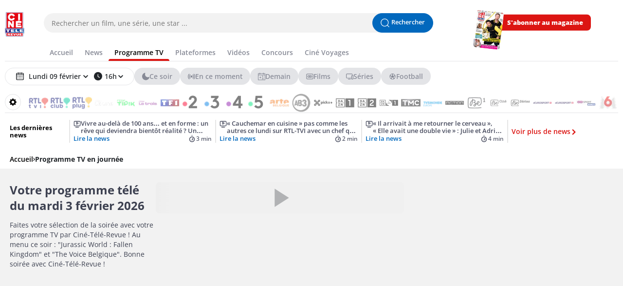

--- FILE ---
content_type: text/html; charset=utf-8
request_url: https://programmestv.sudinfo.be/programme-tv/chaine/tv-breizh/420/lundi
body_size: 72748
content:
<!DOCTYPE html><html lang="fr"><head><meta charset="utf-8"><meta name="ad:member_status" content="anonyme"><meta name="ad:kvp" content="entertainment"><meta name="pbstck_context:site_name" content="CINETELEREVUE"><meta name="pbstck_context:device_type" content="desktop"><meta name="pbstck_context:page_type" content="Destination"><meta name="ad:page_type" content="Destination"><meta name="pbstck_context:environment" content="production"><meta name="pbstck_context:section" content="homepage"><meta name="pbstck_context:inventory_type" content="web"><meta name="ad:lang" content="fr"><meta name="viewport" content="width=device-width, initial-scale=1.0"><meta name="theme-color" content="#0168BD"><meta name="apple-mobile-web-app-status-bar" content="#0168BD"><meta property="og:url" content="https://programmestv.sudinfo.be/programme-tv/chaine/tv-breizh/420/lundi"><meta name="twitter:url" content="https://programmestv.sudinfo.be/programme-tv/chaine/tv-breizh/420/lundi"><link rel="manifest" href="/cinetelerevue/manifest.json"><link rel="apple-touch-icon" href="/images/cinetelerevue/logo-96x96.png"><link rel="preload" href="/cinetelerevue/fonts/OpenSans/OpenSans-Variable-subset.woff2" as="font" crossorigin="anonymous"><link rel="preload" href="/cinetelerevue/fonts/Damion/Damion-Regular.ttf" as="font" crossorigin="anonymous"><link rel="preload" href="/cinetelerevue/fonts/Dosis/Dosis-Regular.ttf" as="font" crossorigin="anonymous"><link rel="preconnect" href="https://bo-ctr.sudinfo.be"><script type="application/ld+json">{"@context":"https://schema.org","@type":"BreadcrumbList","itemListElement":[{"@type":"ListItem","position":1,"name":"Accueil","item":"https://www.sudinfo.be/cine-tele-revue"},{"@type":"ListItem","position":2,"name":"TV Breizh","item":"https://programmestv.sudinfo.be/programme-tv/chaine/tv-breizh/420/lundi"}]}</script><script type="application/ld+json">{"@context":"https://schema.org","@type":"TelevisionChannel","mainEntityOfPage":{"@type":"WebPage","@id":"https://programmestv.sudinfo.be/programme-tv/chaine/tv-breizh/420/lundi"},"name":"TV Breizh","image":"ctr-img/sites/default/files/channel/logo_hd-420.png?t9t6xd","broadcastChannelId":420}</script><script async="" src="https://ced.sascdn.com/tag/3958/smart.js"></script><title>Programme TV de TV Breizh de lundi 09 février - le programme télé de la journée et de la soirée</title><meta name="description" content="Programme TV TV Breizh en ce moment, ce soir et demain - Ciné-Télé-Revue. Gratuit et pratique, retrouvez tous les programmes TV et streaming."><meta name="robots" content="follow,index,max-image-preview:large,max-snippet:-1,max-video-preview:-1"><meta property="og:title" content="Programme TV de TV Breizh de lundi 09 février - le programme télé de la journée et de la soirée"><meta name="twitter:title" content="Programme TV de TV Breizh de lundi 09 février - le programme télé de la journée et de la soirée"><meta property="og:image" content="https://www.sudinfo.be/sites/default/files/mediastore/1670330623_cine-tele-revue-opengraph.png"><link rel="canonical" href="https://programmestv.sudinfo.be/programme-tv/chaine/tv-breizh/420"><link rel="preload" href="https://sdk.privacy-center.org/c000a5c2-9385-4006-a925-fa67ba8b7356/loader.js?target_type=notice&amp;target=w8x8FTN3" as="script"><meta name="next-head-count" content="33"><link rel="prefetch" href="https://cdnjs.cloudflare.com/ajax/libs/video.js/7.20.0/video.min.js"><link rel="preconnect" href="https://ced-ns.sascdn.com"><link rel="preconnect" href="https://cdn-adm.pbstck.com"><link rel="preconnect" href="//cdn.id5-sync.com"><link rel="dns-prefetch" href="https://ctr-img.sudinfo.be/"><link rel="dns-prefetch" href="//ls.hit.gemius.pl"><link rel="dns-prefetch" href="https://gabe.hit.gemius.pl"><link rel="dns-prefetch" href="//www.ultimedia.com"><link rel="dns-prefetch" href="https://securepubads.g.doubleclick.net"><link rel="dns-prefetch" href="https://ot.digiteka.com"><link rel="preconnect" href="https://www.googletagmanager.com"><link rel="dns-prefetch" href="https://boot.pbstck.com"><link rel="dns-prefetch" href="https://cdn.cxense.com/"><meta name="theme-color" content="#ffffff"><meta property="fb:admins" content="588057684"><meta property="fb:admins" content="100013481284010"><meta property="fb:app_id" content="262395130442594"><meta name="twitter:card" content="summary_large_image"><meta name="twitter:site" content="@cinetelerevue"><meta name="twitter:creator" content="@cinetelerevue"><meta name="twitter:creator:id" content="@cinetelerevue"><meta property="og:site_name" content="sudinfo.be"><meta property="og:type" content="website"><meta name="google-site-verification" content="D9bx_DMB7JV6j259foRzkilqRdQONm1vAv5qiTgmlnA"><link rel="manifest" href="/cinetelerevue/manifest.json"><link rel="shortcut icon" href="/cinetelerevue/favicon.ico"><link rel="apple-touch-icon" sizes="180x180" href="/cinetelerevue/faviconPack/apple-touch-icon.png"><link rel="icon" type="image/png" sizes="32x32" href="/cinetelerevue/faviconPack/favicon-32x32.png"><link rel="icon" type="image/png" sizes="16x16" href="/cinetelerevue/faviconPack/favicon-16x16.png"><link rel="manifest" href="/cinetelerevue/faviconPack/site.webmanifest"><link rel="mask-icon" href="/cinetelerevue/faviconPack/safari-pinned-tab.svg" color="#5bbad5"><meta name="theme-color" content="#ffffff"><meta name="msapplication-TileColor" content="#da532c"><script type="text/javascript">var sas = sas || {};
            sas.cmd = sas.cmd || [];
              sas.cmd.push(function () {
                sas.setup({ networkid: 3958, domain: "//diff.smartadserver.com", async: true, renderMode: 2 });
              });</script><script>window['__ENV'] = {"NEXT_PUBLIC_IPX_BASE_URL":"https://ipx-programmestv.sudinfo.be","NEXT_PUBLIC_IPX_SUFIX":"ctr-img","NEXT_PUBLIC_ALLOWED_IMG_DOMAIN_URLS":"ctr-img.sudinfo.be,local,vod-digiteka,ultimedia,ctr-img,spgeng.rosselcdn.net,ctr-news","NEXT_PUBLIC_CHECK_MERGED_CONTENTS":"1"}</script><script id="pcid-fixed-expiration-date" type="text/javascript" data-nscript="beforeInteractive">
      window.pdl = window.pdl || {};
      window.pdl.cookies = { storageMode: "fixed" };
    </script><script id="ppid-display" type="text/javascript" data-nscript="beforeInteractive">
        var emailhash = "";
        if (window.dataLayer && window.dataLayer[0] && window.dataLayer[0].emailhash) {
          emailhash = window.dataLayer[0].emailhash;
        } else {
          emailhash = "";
        }

          var fullUrl = window.location["href"];
          var domain = window.location["hostname"];
          var userAgent = window.navigator["userAgent"];
          var ipaddress;
          // Get the IP address of the user
          // fetch("https://api.ipify.org?format=json") 
          //   .then(response.json())
          //   .then(data => {
          //     console.log("Your Public IP Address:", data.ip);
          //     ipaddress = data.ip;
          //   })
          //   .catch(error => {
          //     console.error("Error fetching IP:", error);
          //   });
          var pdKeys = {};
          if(emailhash){
              localStorage.setItem("ROS_PPID", emailhash);
              pdKeys = {
                 1: emailhash,
                 8: encodeURIComponent(fullUrl),
                 9: encodeURIComponent(domain),
                 //10: encodeURIComponent(ipaddress),
                12: encodeURIComponent(userAgent),
              }
          } else {
              pdKeys = {
                 8: encodeURIComponent(fullUrl),
                 9: encodeURIComponent(domain),
                //10: encodeURIComponent(ipaddress),
                12: encodeURIComponent(userAgent),
              }
              if (window.localStorage.getItem("ROS_PPID") != "null"){
                  window.localStorage.removeItem("ROS_PPID");
              }
            }
          
          window.ID5EspConfig = {
            partnerId:  1573
          };
         // convert the key/values into a querystring format
         var pdRaw = Object.keys(pdKeys).map(key => key + "=" + pdKeys[key]).join("&");
         //console.log("pdRaw : ", pdRaw);
  
         // base64 encode the raw string; this is the final value you can pass into the pd field
         const pdString = btoa(pdRaw);
         window.localStorage.setItem("ROS_ID5PD", pdString);
        </script><script id="jwt-utils-script" data-nscript="beforeInteractive">
    window.getCookie=function(e){let t=document.cookie.split(";");for(let r=0;r<t.length;r++)if(t[r].trimStart().startsWith(e))return t[r].trimStart()},window.parseJwt=function(e){var t=e.split(".")[1].replace(/-/g,"+").replace(/_/g,"/");return JSON.parse(decodeURIComponent(window.atob(t).split("").map(function(e){return"%"+("00"+e.charCodeAt(0).toString(16)).slice(-2)}).join("")))},window.getJwtJson=function(){let e="undefined"!=typeof JWTTokenName?JWTTokenName:"jwtToken",t=window.getCookie(e);return!!t&&parseJwt(t)},window.getCookieById=function(e){for(var t=e+"=",r=decodeURIComponent(document.cookie).split(";"),o=0;o<r.length;o++){for(var a=r[o];" "==a.charAt(0);)a=a.substring(1);if(0==a.indexOf(t))return a.substring(t.length,a.length)}return""};
  </script><script id="didomi-custom-script" data-nscript="beforeInteractive">
    // Pay or Consent v2 (boutons)
    (function() {
      const observeDOM = (function() {
        var MutationObserver = window.MutationObserver || window.WebKitMutationObserver;

        return function(obj, callback) {
          if (!obj || obj.nodeType !== 1)
            return;

          if (MutationObserver) {
            var mutationObserver = new MutationObserver(callback);
            mutationObserver.observe(obj, {
              childList: true,
              subtree: true,
              attributes: true,
              attributeFilter: ['style', 'class']
            });
            return mutationObserver;
          }
          else if (window.addEventListener) {
            obj.addEventListener('DOMNodeInserted', callback, false);
            obj.addEventListener('DOMNodeRemoved', callback, false);
          }
        };
      })();

      // Variable pour stocker l'observateur principal
      let mainObserver = null;
      let isProcessing = false; // Flag pour eviter les boucles infinies
      let pageNoConsent = "https://abonnement.cinetelerevue.sudinfo.be/accueil-cinetelerevue-no-consent";
      let pageLogin = "https://ssov3.sudinfo.be/product/redirect?product_id=be_cinetelerevue&return_to=";

      const addBtnDidomiRegister = function() {
        if (isProcessing) return false;

        // Chercher le bouton original
        var btnDidomiContinueWOAgree = document.getElementById("didomi-notice-disagree-button");

        if (!btnDidomiContinueWOAgree) {
          console.log("Le bouton original n'existe pas");
          return false;
        }

        // Verifier si notre bouton custom existe deja
        if (document.getElementById("didomi-custom-disagree-button")) {
          isProcessing = true;
          btnDidomiContinueWOAgree.remove();
          isProcessing = false;
          return true;
        }

        var btnDidomiRegister = document.createElement("button");

        btnDidomiRegister.id = "didomi-custom-disagree-button";
        btnDidomiRegister.className = "didomi-components-button didomi-button";
        btnDidomiRegister.role = "button";
        btnDidomiRegister.innerHTML = "Je refuse et je m'abonne";
        btnDidomiRegister.setAttribute('data-custom-button', 'true'); // Marqueur pour identification

        btnDidomiRegister.onclick = function() {
          if (typeof window.localStorage === 'object' && typeof window.localStorage.setItem === 'function') {
            localStorage.setItem("DidomiTmpConsentRefuse", "true");
          }
          window.Didomi.setUserDisagreeToAll();
          window.location.href = pageNoConsent;
        };

        isProcessing = true;
        btnDidomiContinueWOAgree.replaceWith(btnDidomiRegister);
        isProcessing = false;

        return true;
      };

      const addBtnDidomLogin = function() {
        if (isProcessing) return false;

        if (!document.getElementById("didomi-custom-login-link")) {
          var btnDidomiLogin = document.createElement("span");

          btnDidomiLogin.id = "didomi-custom-login-link";
          btnDidomiLogin.className = "didomi-custom-login";
          btnDidomiLogin.role = "button";
          btnDidomiLogin.innerHTML = "D&eacute;j&agrave; abonn&eacute; ? Se connecter";

          btnDidomiLogin.onclick = function() {
            if (window.Didomi.shouldConsentBeCollected()) {
              if (typeof window.localStorage === 'object' && typeof window.localStorage.setItem === 'function') {
                localStorage.setItem("DidomiTmpConsentRefuse", "true");
              }
              window.Didomi.setUserDisagreeToAll();
            }
            var currentURL = window.location;
            window.location.href = pageLogin + currentURL;
          };

          var buttonsContainer = document.getElementById("buttons");
          if (buttonsContainer) {
            isProcessing = true;
            buttonsContainer.after(btnDidomiLogin);
            isProcessing = false;
          }
        }
      };

      const getJwtJson = window.getJwtJson || function() { return null; };

      const getUserRole = function() {
        let user_member_status;
        const rossel_sso = getJwtJson();
        if (rossel_sso && rossel_sso.c.length) {
          if (rossel_sso.c.includes('ena')) {
            user_member_status = "abonne";
          } else {
            user_member_status = "sans_droit";
          }
        } else {
          user_member_status = "anonyme";
        }
        return user_member_status;
      };

      const hideRegister = function() {
        if (!document.getElementById('didomi-custom-style')) {
          const registerStyle = document.createElement('style');
          registerStyle.id = 'didomi-custom-style';
          registerStyle.textContent = '.didomi-continue-without-agreeing { display: none !important; }';
          document.body.appendChild(registerStyle);
        }
      };

      const shouldModifyNotice = function() {
        const rossel_sso = getJwtJson();
        if (rossel_sso && rossel_sso.c && rossel_sso.c.length) {
          if (rossel_sso.c.includes('ena')) {
            return false; // Utilisateur abonne, pas de modification
          }
        }
        return true; // Anonyme ou sans droit
      };

      const addBtns = function() {
        if (isProcessing) return false;

        const rossel_sso = getJwtJson();
        if (rossel_sso && rossel_sso.c && rossel_sso.c.length) {
          if (rossel_sso.c.includes('ena')) {
            return false;
          } else {
            addBtnDidomiRegister();
            hideRegister();
            return true;
          }
        } else {
          addBtnDidomiRegister();
          addBtnDidomLogin();
          hideRegister();
          return true;
        }
      };

      // Fonction pour traiter les mutations
      const processMutations = function(mutations) {
        if (isProcessing || !shouldModifyNotice()) return;

        let needsReplacement = false;

        for (let mutation of mutations) {
          // Verifier les noeuds ajoutes
          for (let node of mutation.addedNodes) {
            if (node.nodeType !== 1) continue; // Ignorer les noeuds non-elements

            // Si c'est le popup qui est ajoute/reaffiche
            if (node.id === "didomi-popup") {
              needsReplacement = true;
              break;
            }

            // Si le bouton original reapparait directement
            if (node.id === "didomi-notice-disagree-button") {
              needsReplacement = true;
              break;
            }

            // Verifier dans les enfants (pour les cas ou le bouton est dans un conteneur ajoute)
            if (node.querySelector && node.querySelector('#didomi-notice-disagree-button')) {
              needsReplacement = true;
              break;
            }

            // Supprimer les elements "continue without agreeing"
            if (node.classList && node.classList.contains('didomi-continue-without-agreeing')) {
              isProcessing = true;
              node.remove();
              isProcessing = false;
            }
          }

          // Verifier si notre bouton custom a ete supprime
          for (let node of mutation.removedNodes) {
            if (node.nodeType !== 1) continue;

            if (node.id === "didomi-custom-disagree-button" ||
                (node.querySelector && node.querySelector('#didomi-custom-disagree-button'))) {
              needsReplacement = true;
              break;
            }
          }

          if (needsReplacement) break;
        }

        if (needsReplacement) {
          addBtns();
        }
      };

      // Fonction pour surveiller en continu les changements
      const setupContinuousWatch = function() {
        var divDidomiHost = document.getElementById("didomi-host");

        if (!divDidomiHost) {
          return;
        }

        // Arreter l'observateur precedent s'il existe
        if (mainObserver) {
          mainObserver.disconnect();
        }

        mainObserver = observeDOM(divDidomiHost, processMutations);
      };

      const allPurposesListAccepted = function(puposesList) {
        let allAccepted = true;
        puposesList.forEach(function(purpose) {
          allAccepted = allAccepted && window.Didomi.getUserConsentStatusForPurpose(purpose);
        });
        return allAccepted;
      };

      window.didomiEventListeners = window.didomiEventListeners || [];
      window.didomiEventListeners.push({
        event: 'notice.shown',
        listener: function() {
          // Toujours configurer la surveillance continue
          setupContinuousWatch();

          // Effectuer le remplacement initial
          addBtns();
        }
      });

      window.didomiOnReady = window.didomiOnReady || [];
      window.didomiOnReady.push(function(Didomi) {
        if (typeof window.localStorage === 'object' && typeof window.localStorage.getItem === 'function' && localStorage.getItem("DidomiTmpConsentRefuse") !== null && localStorage.getItem("DidomiTmpConsentRefuse") === "true" && !window.Didomi.shouldConsentBeCollected() &&
            window.location.href !== pageNoConsent) {
          Didomi.reset();
          Didomi.notice.show();
          localStorage.removeItem("DidomiTmpConsentRefuse");
        }
      });
    })();
  </script><script defer="" nomodule="" src="/_next/static/chunks/polyfills-42372ed130431b0a.js"></script><script id="pubstack" src="https://boot.pbstck.com/v1/adm/fbcb2233-44cb-4ab3-98fe-6b563125fb52" defer="" data-nscript="beforeInteractive"></script><script src="https://sdk.privacy-center.org/c000a5c2-9385-4006-a925-fa67ba8b7356/loader.js?target_type=notice&amp;target=w8x8FTN3" defer="" data-nscript="beforeInteractive"></script><script src="/_next/static/chunks/webpack-942da69e634e3d94.js" defer=""></script><script src="/_next/static/chunks/framework-978a6051e6d0c57a.js" defer=""></script><script src="/_next/static/chunks/main-76abc305496e055d.js" defer=""></script><script src="/_next/static/chunks/pages/_app-7add618113ca1294.js" defer=""></script><script src="/_next/static/chunks/7045-f9613814bc241c66.js" defer=""></script><script src="/_next/static/chunks/3404-7557086cf9289ac8.js" defer=""></script><script src="/_next/static/chunks/6927-af5747ac0eb371e5.js" defer=""></script><script src="/_next/static/chunks/pages/programme-tv/chaine/%5B...slug%5D-ff99b74177ef50eb.js" defer=""></script><script src="/_next/static/OifSrlkLxHaazvpcBurgl/_buildManifest.js" defer=""></script><script src="/_next/static/OifSrlkLxHaazvpcBurgl/_ssgManifest.js" defer=""></script><style>html:after{display:none}@media(max-width:663px){html:after{content:"xs"}}@media(min-width:664px)and (max-width:997px){html:after{content:"sm"}}@media(min-width:998px)and (max-width:1329px){html:after{content:"md"}}@media(min-width:1330px){html:after{content:"lg"}}*,:after,:before{box-sizing:border-box}html{overflow:auto;-ms-overflow-style:scrollbar;-webkit-tap-highlight-color:rgba(0,0,0,0);-ms-text-size-adjust:100%;-webkit-text-size-adjust:100%}body{background-color:var(--light-base,#fff);color:var(--gray-darker,#212529);font-family:Open Sans,Helvetica Neue,arial,sans-serif;font-size:1rem;-moz-osx-font-smoothing:grayscale;-webkit-font-smoothing:antialiased;font-weight:400;line-height:1.4;margin:0}a{background-color:transparent;color:var(--primary-base,#003978);text-decoration:none;-webkit-text-decoration-skip:objects}a:hover{color:var(--primary-base,#dc1512);text-decoration:underline}img,svg{vertical-align:middle}img{border-style:none;height:auto;max-width:100%;vertical-align:middle}svg{fill:currentColor}svg:not(:root){overflow:hidden}button,input{margin:0}button,input{color:inherit;font-family:inherit;font-size:inherit;line-height:inherit}button,input{overflow:visible}button{text-transform:none}[type=submit],button,html [type=button]{-webkit-appearance:button}[type=button]::-moz-focus-inner,[type=submit]::-moz-focus-inner,button::-moz-focus-inner{border-style:none;padding:0}[type=button]:-moz-focusring,[type=submit]:-moz-focusring,button:-moz-focusring{outline:1px dotted ButtonText}a,button,input:not([type=range]){touch-action:manipulation}@media print{*,:after,:before{background:transparent!important;box-shadow:none!important;color:var(--dark-base,#000008)!important;text-shadow:none!important}a,a:visited{text-decoration:underline}a[href]:after{content:" (" attr(href) ")"}img{page-break-inside:avoid}h2,h3,p{orphans:3;widows:3}h2,h3{page-break-after:avoid}}:root{--rossel-breakpoint-min-min:320px;--rossel-breakpoint-min-max:none;--rossel-breakpoint-xs-min:none;--rossel-breakpoint-xs-max:663px;--rossel-breakpoint-sm-min:664px;--rossel-breakpoint-sm-max:997px;--rossel-breakpoint-md-min:998px;--rossel-breakpoint-md-max:1329px;--rossel-breakpoint-lg-min:1330px;--rossel-breakpoint-lg-max:none;--rossel-breakpoint-max-min:none;--rossel-breakpoint-max-max:1920px;--rossel-color-gray-tab:#e3e4e7;--rossel-color-gray-lighter:#f2f2f2;--rossel-color-gray-light:#e3e4e7;--rossel-color-gray-base:#878a96;--rossel-color-gray-dark:#3c4050;--rossel-color-gray-darker:#242424;--rossel-color-bg:#f2f2f2;--rossel-color-primary-base:#dc1512;--rossel-color-primary-light:#fadcdc;--rossel-color-primary-lighter:#fadcdc;--rossel-color-secondary:#0168bd;--rossel-color-secondary-base:#0168bd;--rossel-color-dark:#464655;--rossel-color-red:#840303;--rossel-color-mad:#099;--rossel-color-rss:#ee802f;--rossel-color-sudinfo:#ff0030;--rossel-color-sudinfo2:#00f;--rossel-color-references-base:#009ee6;--rossel-color-references-dark:#009de6;--rossel-color-references-darker:#007db8;--rossel-color-perspective:#b97960;--rossel-color-club:#dbefed;--rossel-color-platform-bg:#0c1935;--rossel-color-platform-base:#015296;--rossel-color-platform-secondary:#0f2046;--rossel-color-platform-modal-cover:rgba(1,104,189,.8);--rossel-color-platform-cta:#0168bd;--rossel-color-platform-title:linear-gradient(214.25deg,#a92a4c 17.42%,#7b2370 74.11%);--rossel-color-platform-font-base:#fff;--rossel-color-platform-font-secondary:#878a96;--rossel-color-platform-success:#00ff84;--rossel-color-success:#09b081;--rossel-color-warning:#d04343;--rossel-color-info:#005dc4;--rossel-font-family-base:"Open Sans","Helvetica Neue",arial,sans-serif;--rossel-font-family-title:"Open Sans","Helvetica Neue",arial,sans-serif;--rossel-font-size-bold:3.375rem;--rossel-font-size-section:3rem;--rossel-font-size-h1:2.5rem;--rossel-font-size-h2:2rem;--rossel-font-size-h3:1.7rem;--rossel-font-size-h4:1.5rem;--rossel-font-size-h5:1.2rem;--rossel-font-size-h6:1.1rem;--rossel-font-size-aside:0.9rem;--rossel-font-size-base:1rem;--rossel-font-size-small:0.75rem;--rossel-font-size-extrasmall:0.6rem;--rossel-font-size-article:1.15rem;--rossel-font-size-article-xs:1.1rem;--rossel-font-size-alt:1rem;--rossel-font-size-nav:0.9rem;--rossel-font-size-button:0.9rem;--rossel-font-size-icon:0.7rem;--rossel-line-height-base:1.4;--rossel-line-height-h1:1.2;--rossel-line-height-h2:1.35;--rossel-line-height-h3:1.35;--rossel-line-height-h4:1.35;--rossel-line-height-h5:1.35;--rossel-line-height-h6:1.35;--rossel-line-height-alt:1.35;--rossel-line-height-nav:28px;--rossel-line-height-small:1.3;--rossel-font-weight-base:400;--rossel-font-weight-medium:600;--rossel-font-weight-big:500;--rossel-font-weight-bold:800;--rossel-font-weight-bolder:900;--rossel-font-weight-h1:700;--rossel-font-weight-h2:300;--rossel-font-weight-h3:300;--rossel-font-weight-h4:300;--rossel-font-weight-h5:300;--rossel-font-weight-h6:300;--rossel-font-weight-alt:300;--rossel-font-weight-nav:300;--rossel-font-weight-small:300;--rossel-z-index-base:1;--rossel-z-index-low:50;--rossel-z-index-medium:100;--rossel-z-index-high:150;--rossel-html-max-width:1920px;--rossel-content-max-width:1328px;--rossel-arche-width:996px;--rossel-header-desktop-height:279px;--rossel-header-desktop-top-height:80px;--rossel-header-desktop-bottom-height:35px;--rossel-header-height:234px;--rossel-header-top-height:50px;--rossel-header-bottom-height:35px;--rossel-header-mobile-height:246px;--rossel-tuile-height:120px;--rossel-tuile-width-mobile:260px;--rossel-tuile-width-desktop:392px;--rossel-tuile-chaine-width:70px;--rossel-carousel-tuile-gap:7px;--rossel-carousel-platform-gap:20px;--rossel-padding-body-width:20px;--rossel-padding-body-width-mobile:10px;--rossel-padding-platform-width:40px;--rossel-padding-platform-width-mobile:15px;--rossel-link-hover-color:var( --rossel-color-primary-base );--rossel-modal-z-index:150;--rossel-modal-backdrop-bg-color:rgba(var(--rossel-color-primary-base),0.5);--rossel-modal-carrousel-bg:linear-gradient(to left,var(--rossel-color-bg),40%,transparent);--rossel-sticky-panel-bottom:54px;--rossel-sticky-panel-bottom-desktop:39px;--rossel-sticky-panel-width:80%;--rossel-sticky-panel-width-desktop:400px}*{transition:background .3s ease}html{font-size:14px}p{font-size:1.15rem;line-height:1.4;max-width:700px}a{color:#000}a,time{display:inline-block}.wrapper{position:relative;z-index:1}.r-pub,.r-pub div{display:flex;align-items:center;justify-content:center;text-align:center}.r-pub div{width:100%}.active{font-weight:700}.r-h{border:0!important;clip:rect(0 0 0 0)!important;height:.0625rem!important;margin:-.0625rem!important;overflow:hidden!important;padding:0!important;position:absolute!important;width:.0625rem!important}h1,h2,h3{margin-bottom:8px;margin-top:8px}h1{font-weight:800;line-height:1.2}h1,h2{font-size:2rem}h2{line-height:1.35}@media(min-width:664px){h2{font-size:2rem}}h3{font-size:1.2rem;line-height:1.35}@media(min-width:664px){h3{font-size:1.7rem;font-weight:600}}.pAlhq{display:none}@media(min-width:1001px){.pAlhq{max-width:800px;align-self:center;display:flex;justify-self:normal}}.Ivovl{display:flex;align-items:center;justify-content:space-between;grid-area:search;position:relative;justify-self:end}@media(min-width:1001px){.Ivovl{display:none}}.jA21c{color:var(--gray-dark,#3c4050)}@media(min-width:1001px){.jA21c{display:none}}.Kthl9{background:var(--gray-lighter,#f2f2f2);border:0;border-radius:30px;flex-grow:3;outline:none;padding:8px 48px 8px 16px;transition:border .5s ease}.Kthl9:focus{border-color:var(--gray-base,#878a96)}.Kthl9:focus+._7Mev2{border-color:var(--gray-base,#878a96);background:var(--gray-base,#878a96)}.EFbQ_,._7Mev2{display:none}@media(min-width:1001px){._7Mev2{background:var(--secondary-base,#0168bd);border:1px solid var(--secondary-base,#0168bd);border-radius:30px;color:var(--light-base,#fff);cursor:pointer;display:block;font-size:.9rem;font-weight:600;margin-left:-48px;padding:8px 16px;z-index:1}}.MBVHM{border:unset;border-radius:30px;font-size:.9rem;font-weight:700;height:2.5rem;grid-area:sso;padding:9.6px;width:2.5rem;z-index:1;background:var(--gray-lighter,#f2f2f2)}@media(min-width:1001px){.MBVHM{display:none;margin-right:16px}}._3CqY0{margin-left:4px}@media(max-width:1000px){._3CqY0{display:none}}.N_o5a{position:relative}.eZZ_4{background:none;border:0;cursor:pointer;font-weight:550}.oANAe{background:var(--light-base,#fff);border:1px solid var(--gray-light,#e3e4e7);box-shadow:0 0 8px var(--gray-light,#e3e4e7);margin-top:8px;padding:16px;position:absolute;top:100%;z-index:151;border-radius:8px}.oANAe:before{border-style:solid;border-width:0 10px 10px;border-color:transparent transparent var(--light-base,#fff) transparent;content:"";height:0;position:absolute;top:0;transform:translateY(-100%);width:0}._5aAXy{content-visibility:hidden;visibility:hidden}.FvdJC{left:0}.FvdJC:before{left:8px}.yZs7a .GGtYA{gap:var(--rossel-carousel-platform-gap)}._2Ec_H .GGtYA{gap:25px}.m0RtD{width:100%;position:relative}.GGtYA{display:flex;overflow-x:auto;list-style:none;padding:0;margin:0;scrollbar-width:none;-ms-overflow-style:none}.GGtYA::-webkit-scrollbar{display:none}.mMBtC{display:block;height:20px;position:relative;width:35px}.mMBtC span,.mMBtC:after,.mMBtC:before{background:#3c4050;content:"";display:block;height:2.33px;border-radius:3px;margin:7px 0;transition:.5s;position:absolute;left:0;width:100%}.mMBtC:before{top:-10px}.mMBtC:after{top:10px}.hR5_Q{display:block}@media(min-width:1001px){.hR5_Q{display:none}}.qcJhx{display:flex;justify-content:flex-start;align-items:center;background-color:transparent;left:0;top:0;position:absolute}.ecUa9{background:#fff;height:calc(100vh - 47px);left:-10px;margin-bottom:20px;overflow-y:auto;position:absolute;top:47px;transition:.35s ease-in-out;width:375px;z-index:10}.ecUa9{left:-500px}.E6trN{border-bottom:1px solid #ededef;border-top:1px solid #ededef;display:flex;align-items:center;padding:20px;gap:10px}.E6trN:hover{background-color:#0168bd;text-decoration:none}.I2bOl{color:#3c4050;font-size:17px;font-weight:600}.I2bOl:hover{color:#fff;font-weight:700}.JbntJ{background-color:#fff}.HQSkM{display:grid}@media(max-width:997px){.HQSkM{justify-items:center;padding:20px 7%;grid-gap:24px;grid-template-areas:"a a" "b c" "d d";grid-template-columns:minmax(0,50%) minmax(0,50%)}}@media(min-width:998px)and (max-width:1329px){.HQSkM{grid-gap:16px;grid-template-areas:"a b c" "d d d";grid-template-columns:minmax(0,auto) minmax(0,auto)}}@media(min-width:1330px){.HQSkM{grid-gap:16px;grid-template-areas:"a b c d";grid-template-columns:minmax(0,34%) minmax(0,22%) minmax(0,22%) minmax(0,22%)}}.r5X80{display:flex;align-items:flex-start;border-top:1px solid hsla(228,7%,56%,.1);gap:50px}@media(min-width:998px){.r5X80{justify-content:space-between}}@media(max-width:997px){.r5X80{display:grid;text-align:center;grid-gap:16px;grid-template-areas:"share" "copyright"}}.HQSkM,.r5X80{padding:20px max(16px,calc(50% - 664px))}.Hld7I,.KLtif,.uhU6f{margin-left:40px}@media(max-width:1329px){.Hld7I,.KLtif,.XTQbY,.uhU6f{margin:0}}.Hld7I h2,.KLtif h2,.uhU6f h2{margin-top:0;margin-bottom:5px}.uhU6f{grid-area:b}.Hld7I{grid-area:c}.KLtif{grid-area:d}@media(max-width:1329px){.KLtif{text-align:center;justify-self:center}}.HQSkM h2{font-family:Open Sans,Helvetica Neue,arial,sans-serif;font-size:1.2rem;font-weight:800}.XTQbY{display:flex;grid-area:a;height:-moz-fit-content;height:fit-content;max-width:400px;border-radius:10px}.XTQbY .vb8Ef{border-radius:10px;width:184px;height:253px}.CnW8G a,.CnW8G button{display:block;padding:4px 0;font-size:14px;color:#878a96}.XtcZV{background:none;border:none;padding:0}.XtcZV:hover{text-decoration:underline;cursor:pointer}.jnJis{display:flex;padding-top:5px}@media(max-width:1329px){.jnJis{justify-content:center}}.jnJis img{border-radius:6px}._5yHNH{margin-right:16px}@media(max-width:997px){.DZTM7,.hnSF7{justify-self:center}}.DZTM7{width:80%;grid-area:copyright}@media(max-width:663px){.DZTM7{width:100%}}._4ulyi{font-weight:600;font-size:14px;color:#3c4050}.YIJfF{padding:5px 0}.YIJfF a{font-size:.75rem;color:#242424;font-weight:300}.YIJfF a{display:inline}.hnSF7{display:flex;align-items:center;grid-area:share}.hnSF7 .udMwE,.hnSF7 a{margin:5px}.hnSF7 .udMwE{width:35px;height:35px}.rFzuS{position:absolute;bottom:-40px;left:18px;transform:scale(1.4) rotate(6.41deg) translateY(-17px)}@media(min-width:664px)and (max-width:997px){.rFzuS{display:none}}.Y4q2B{cursor:pointer;position:relative;text-align:center}@media(max-width:663px){.Y4q2B{display:none}}@media(min-width:664px){.Y4q2B{align-items:center;display:flex;justify-content:flex-end;justify-self:flex-end;grid-area:mag;height:36px;margin-top:8px;width:250px}}.MEhZr{border-radius:4px;height:auto;left:10px;margin-top:16px;object-fit:cover}@media(max-width:663px){.MEhZr{display:none}}._2Gqh9{display:flex;align-items:center;justify-content:flex-end;background:var(--primary-base,#dc1512);border:0;border-radius:8px;color:var(--light-base,#fff);font-size:.9rem;font-weight:800;padding:8px 16px 8px 32px;transform:translateY(calc(-40% + 8px));width:94%;z-index:-1}@media(min-width:664px)and (max-width:997px){._2Gqh9{padding:8px 16px;width:auto}}._13LgW{width:36px;height:36px;display:flex;align-items:center;justify-content:center}._1zlab{display:block}@media(min-width:1001px){._1zlab{display:none}}._96gHp{display:none}@media(min-width:1001px){._96gHp{display:block}}.VDWDv{border-bottom:1.2px solid var(--gray-light,#e3e4e7);padding:1rem 0}@media(min-width:1001px){.VDWDv{padding-top:1rem;border-bottom:none}}.l037L{display:grid;grid-template-columns:20% auto;grid-column-gap:0;column-gap:0;align-items:center;width:100%;overflow:hidden;margin:auto;max-width:var(--rossel-content-max-width);padding:0 var(--rossel-padding-body-width)}@media(max-width:663px){.l037L{padding:0 var(--rossel-padding-body-width-mobile)}}@media(min-width:664px)and (max-width:997px){.l037L{grid-template-columns:10% auto}}@media(min-width:1001px){.l037L{grid-template-columns:10% auto}}@media(min-width:1330px){.l037L{padding:0;grid-template-columns:6% auto}}.h_ej_{min-width:0;height:100%;display:flex;align-items:center;padding:0 1rem 0 0;border-right:2px solid #e6e6e6}.h_ej_ a{font-weight:700;margin:0}.h_ej_ a:hover{text-decoration:none;color:inherit}._6XL3q p,.h_ej_ a{line-height:1.2;font-size:.9rem}.behRI{min-width:0;display:grid;grid-auto-flow:column;grid-auto-columns:220px;overflow-x:auto;align-items:stretch;scrollbar-width:none;-ms-overflow-style:none}@media(min-width:1001px){.behRI{grid-auto-flow:row;grid-auto-columns:auto;grid-template-columns:repeat(4,240px);overflow-x:visible;justify-content:start}}@media(min-width:1100px){.behRI{grid-template-columns:repeat(4,270px)}}@media(min-width:1200px){.behRI{grid-template-columns:repeat(4,300px)}}@media(min-width:1330px){.behRI{grid-template-columns:repeat(4,340px)}}@media(min-width:1500px){.behRI{grid-template-columns:repeat(4,360px)}}._6XL3q{position:relative;min-width:0;padding:0 .5rem;display:flex;flex-direction:column;justify-content:space-between;gap:.1rem;overflow:hidden;border-right:2px solid #e6e6e6}._6XL3q p{font-weight:600;color:#474b5e;display:-webkit-box;-webkit-box-orient:vertical;-webkit-line-clamp:2;text-overflow:ellipsis;overflow:hidden;margin:0}._6XL3q a{font-size:.9rem;font-weight:600}._6XL3q a,._6XL3q a:hover{color:var(--rossel-color-secondary-base)}._6XL3q a:hover{text-decoration:none}._6XL3q a:before{content:"";position:absolute;inset:0;z-index:1}._6XL3q.ww2qD{display:flex;justify-content:center;padding:.5rem}._6XL3q.ww2qD a{font-size:1rem;font-weight:600;color:var(--rossel-color-primary-base);display:flex;align-items:center;gap:.3rem}._6XL3q.ww2qD a svg{width:1rem;height:1rem;margin-top:2px}._6XL3q.ww2qD a:hover{text-decoration:none;color:var(--rossel-color-primary-base)}._6XL3q.ww2qD a:before{content:"";position:absolute;inset:0;z-index:1}._6XL3q:last-child{border-right:none}.MBpeo{display:flex;align-items:flex-start;gap:.3rem}.MBpeo svg{width:1.1rem;height:1.1rem;color:#474b5e;flex-shrink:0;margin-top:1px;background:transparent}.MBpeo svg *{fill:none;stroke:currentColor}._1K_4a{justify-content:space-between;gap:1rem}._1K_4a,._30cqv{display:flex;align-items:center}._30cqv{gap:.1rem;color:#474b5e;font-weight:500;font-size:.825rem}._30cqv svg{width:1.2rem;height:1.2rem;color:#474b5e}.qwCCH{display:flex;gap:10px;align-items:center;max-width:var(--rossel-content-max-width);margin:auto;padding:10px var(--rossel-padding-body-width)}@media(max-width:663px){.qwCCH{font-size:.9rem;padding:10px var(--rossel-padding-body-width-mobile);display:none}}@media(min-width:1330px){.qwCCH{padding:10px 0}}.X9K_h,.hq_LE{white-space:nowrap}.X9K_h{font-weight:600}.hq_LE{font-weight:700;overflow:hidden;text-overflow:ellipsis}.uP0Vh{background:var(--light-base,#fff);border-top:1px solid var(--gray-lighter,#f2f2f2);grid-column-start:1;grid-column-end:-1;overflow:hidden;transition:height .5s ease}.c4lZ3{max-width:1328px;position:relative}.c4lZ3,.tGMbR{display:flex;margin:auto}.tGMbR{width:100%;overflow:auto;scroll-behavior:smooth}@media(max-width:997px){.tGMbR{width:100vw}}.tGMbR::-webkit-scrollbar{display:none}.tGMbR a{opacity:.5;width:45px;height:45px;padding:4px 16px}.tGMbR a img{width:max-content!important;height:100%}.tGMbR a:hover{opacity:1}.jPlx2,.jPlx2>*{display:flex;gap:7px}.jPlx2>*{background:var(--gray-light,#e3e4e7);color:var(--gray-base,#878a96);font-weight:550;padding:.4rem 16px;align-items:center;border-radius:30px}@media(max-width:663px){.jPlx2>*{padding:.4rem 12px}}@media(max-width:997px){.jPlx2>*{font-size:.9rem;white-space:nowrap}}.jPlx2>:hover{text-decoration:none}.jPlx2>:hover{background:var(--secondary-base,#0168bd);color:var(--light-base,#fff)}.kyaXq{width:15px}@media(max-width:663px){.kyaXq{width:12px}}.Njn8d{display:flex}.hPj2w{position:relative}@media(max-width:663px){.hPj2w{display:none}}@media(min-width:664px){.hPj2w{min-height:282px;grid-row:span 4;height:100%}}._1fJJn{align-items:center;display:flex;flex-direction:column;justify-content:space-between}@media(min-width:664px){._1fJJn{position:-webkit-sticky;position:sticky;top:234px}}._3iFbu{background:linear-gradient(43.36deg,#7a0084 -127.7%,#009adb 279.31%);border-radius:12px;display:flex;align-items:center;justify-content:space-between;flex-direction:column;padding:15px;gap:10px;margin:auto;width:83%;cursor:pointer}@media(max-width:663px){._3iFbu{display:none}}._3iFbu div[data-cmp=ImageWrapper]{width:100%}.SB24V{width:100%!important;border-radius:6px}.KfOIf{background:#fff;border-radius:8px;text-align:center;padding:8px 24px;font-weight:700;line-height:24px;font-size:14px;width:100%;height:40px;cursor:pointer}.KfOIf,.KfOIf:hover{color:#3c4050;border:none}.KfOIf:hover{text-decoration:underline;-webkit-text-decoration-color:#3c4050;text-decoration-color:#3c4050}.NEY0P{cursor:pointer;margin:10px auto}@media(min-width:664px){.NEY0P{grid-column:2}}@media(max-width:663px){.NEY0P{display:none}}.Fepg4,.HnF6p,.zZndJ{background:var(--gray-lighter,#f2f2f2);padding:16px;min-height:132px;position:relative;left:0;z-index:0}@media(min-width:664px){.Fepg4,.HnF6p,.zZndJ{min-height:332px;height:100%}}.Fepg4:after,.HnF6p:after,.zZndJ:after{content:"Publicité";font-size:.75rem;left:50%;position:absolute;z-index:-1;top:50%;transform:translate(-50%,-50%)}.HnF6p{display:none;flex:0 0 100%;grid-column-end:-1}@media(min-width:664px){.HnF6p{display:block;grid-row:span 20;height:100%}.HnF6p>div{position:-webkit-sticky;position:sticky;top:314px}}.HnF6p{display:none}@media(min-width:664px){.HnF6p{display:block;grid-row:span 5;height:100%}}.Fepg4{flex:0 0 auto;grid-column:1;grid-column-start:1;grid-column-end:-1}@media(max-width:663px){.Fepg4{margin:10px 0}}@media(min-width:1330px){.Fepg4{width:100%}}.zZndJ{padding:0;display:none}@media(min-width:1330px){.zZndJ{display:block;min-height:unset;width:100%;z-index:-1}.zZndJ:after{content:""}}.DXHdP{opacity:.5}.egfGb{width:var(--rossel-tuile-chaine-width);display:flex;flex-direction:column;align-items:center;justify-content:center;gap:10px;background-color:var(--gray-light,#e3e4e7);border-radius:5px}@media(max-width:663px){.egfGb{width:70px}.egfGb{position:absolute;left:0;top:0;visibility:hidden}}.tXqGl{font-size:1rem;margin:0!important;padding:0!important}._14i6v{position:relative}@media(max-width:997px){._14i6v{top:-329px}}@media(min-width:998px){._14i6v{top:-294px}}.sgInu .k1WVy:before{background-color:rgba(var(--dark-base,#000008),.6);background-image:url('data:image/svg+xml;utf8,<svg viewBox="0 0 30 33" fill="none" xmlns="http://www.w3.org/2000/svg"><path fill-rule="evenodd" clip-rule="evenodd" d="M27.5846 13.7416C29.673 14.9816 29.673 18.0047 27.5846 19.2447L5.49083 32.3629C3.35773 33.6294 0.657108 32.0921 0.657108 29.6113L0.657108 3.37497C0.657108 0.894212 3.35774 -0.643082 5.49083 0.623442L27.5846 13.7416Z" fill="white"/></svg>');background-position:50%;background-repeat:no-repeat;background-size:40%;border-radius:50%;color:var(--light-base,#fff);content:"";height:40px;left:50%;position:absolute;top:50%;transform:translate(-50%,-50%);width:40px}.k1WVy{position:relative;width:90px}.k1WVy img{width:max-content!important;height:100%;border-radius:4px;object-fit:cover}.kSfqt{background:var(--light-base,#fff);border-radius:8px;box-shadow:0 0 8px var(--gray-light,#e3e4e7);display:flex;position:relative;transition:box-shadow .5s ease,opacity .5s ease;width:var(--rossel-tuile-width-mobile);min-width:var(--rossel-tuile-width-mobile);padding:8px;gap:12px}@media(min-width:1330px){.kSfqt{width:var(--rossel-tuile-width-desktop);min-width:var(--rossel-tuile-width-desktop)}}.kSfqt:hover .IFbTG{color:var(--primary-base,#dc1512)}.kSfqt:hover .MeHZ_,.kSfqt:hover .gUg3F{opacity:1}.Ktaq7{flex-grow:1;display:flex;flex-direction:column;gap:5px;min-width:100px}.YpSbv{font-weight:600;display:flex;align-items:center;gap:2px;justify-content:space-between}.YWiA9,.YpSbv{overflow:hidden;white-space:nowrap}.YWiA9{text-overflow:ellipsis;font-size:.9rem}.IFbTG{font-size:1rem;font-weight:700;line-height:1.2;margin:0;transition:.2s ease-in-out;-webkit-line-clamp:2}.IFbTG,.Ybhaz{display:-webkit-box;-webkit-box-orient:vertical;overflow:hidden;text-overflow:ellipsis}.Ybhaz{color:var(--gray-base,#878a96);-webkit-line-clamp:1;font-size:12px;display:none}.HaQuJ{display:flex;font-size:.95rem;margin-top:auto;gap:5px;align-items:center;flex-wrap:wrap}.JPKl7{font-weight:600;line-height:16px}.JPKl7+.OLe7x{border-left:2px solid hsla(0,0%,50%,.496);padding-left:5px}.OLe7x{color:gray;font-size:.8rem}.rnO71{background:var(--secondary-base,#0168bd);height:5px;border-radius:0 5px 5px 5px;display:inline-block;position:absolute;bottom:0;left:0;z-index:1}.MeHZ_{top:0;left:0;width:90px;height:120px;background-color:var(--dark-base,#000008);border-radius:4px}.MeHZ_,.gUg3F{position:absolute;opacity:0;transition:opacity .3s ease}.gUg3F{top:50%;left:50%;transform:translate(-50%,-50%);margin:0;color:#f2f2f2;text-align:center;font-size:1rem}.AXEWg{bottom:0;left:0;position:absolute;right:0;top:0}.n1WZZ{position:relative;z-index:10;font-size:.85rem;text-decoration:underline}.tfHz5{position:relative;display:grid;grid-gap:10px;gap:10px;grid-template-areas:". .";grid-template-columns:var(--rossel-tuile-chaine-width) auto;grid-column:1}@media(max-width:663px){.tfHz5{gap:7px;margin:0 auto 20px}}.Q_9NS{overflow-x:auto;display:flex}@media(max-width:663px){.Q_9NS{flex-wrap:wrap;width:100%;justify-content:center;gap:7px}}.Q_9NS::-webkit-scrollbar{display:none}.Pt14n{display:grid;grid-gap:4px;grid-auto-rows:auto;grid-template-areas:". . ."}.LCKf9,.xgCL2{background:var(--gray-light,#e3e4e7);border-radius:5px;color:var(--gray-base,#878a96);cursor:pointer;font-size:.9rem;padding:4px;text-align:center}.LCKf9:hover,.xgCL2:hover{background:var(--primary-lighter,#fadcdc);color:var(--primary-base,#dc1512);text-decoration:none}.xgCL2{border:0;grid-column:span 3}.g1Eiy{display:inline-block;margin:0 3px}.lnpE_{margin-right:2px;width:17px}@media(max-width:997px){.lnpE_{display:none;margin-left:5px}}._5rFja{margin-right:10px;width:16px}@media(max-width:997px){._5rFja{display:none}}.YcEWS{margin-right:5px}@media(max-width:997px){.YcEWS{font-size:.9rem}}._3XGVA,.lQXH3,.ylda0{border-radius:4px;color:var(--gray-base,#878a96);display:block;font-weight:600;padding:8px}._3XGVA:hover,.lQXH3:hover,.ylda0:hover{text-decoration:none;color:var(--dark-base,#000008);cursor:pointer}.ylda0{color:var(--gray-base,#878a96)}.ylda0:hover{color:var(--dark-base,#000008)}.lQXH3{font-weight:800}.lQXH3,.lQXH3:hover{color:var(--secondary-base-base,#0168bd)}._9Y_wt{font-weight:800}._9Y_wt,._9Y_wt:hover{color:var(--dark-base,#000008)}.CsNZO{align-items:center;border:1px solid var(--gray-light,#e3e4e7);border-radius:30px;display:flex;gap:7px;padding:.4rem 8px;margin-right:auto}@media(max-width:663px){.CsNZO{gap:0}}@media(min-width:664px){.CsNZO{padding:.4rem 16px}}.CsNZO button{align-items:center;display:flex}._4RZt5{display:grid;align-items:center;justify-items:center;grid-column-gap:20px;column-gap:20px;max-width:var(--rossel-content-max-width);margin:auto;grid-template-areas:"main logo search sso";grid-template-columns:minmax(0,40px) minmax(0,auto) minmax(0,40px) minmax(0,40px)}.fwWTH{grid-area:logo;justify-self:center;align-self:start;margin:10px}.Sg2Os{margin-right:15px;grid-area:main;justify-self:start}.fRRN6{background:var(--light-base,#fff);bottom:0;content-visibility:hidden;left:0;position:fixed;right:0;top:110px;visibility:hidden;width:80%;z-index:151}.RSt4E .active{color:#000}.UKp9y{margin-top:1.5rem}.UKp9y .active{color:#000}.UKp9y a{font-family:Open Sans,Helvetica Neue,arial,sans-serif;font-weight:600;color:#878a96;padding:8px 12px;position:relative;white-space:nowrap;display:flex}.UKp9y a:hover{text-decoration:none;color:#000}.UKp9y a:after{content:"";width:100%;height:4px;background-color:#fff;bottom:0;left:0;position:absolute;display:block;border-radius:4px 4px 0 0}.UKp9y a.active:after{background-color:var(--primary-base,#dc1512)}.eSZDE{border-bottom:1.2px solid var(--gray-light,#e3e4e7)}.X4Hpp{display:grid;align-items:center;justify-items:center;grid-column-gap:20px;column-gap:20px;max-width:var(--rossel-content-max-width);margin:auto;grid-template-areas:"logo search mag sso" "logo main main main";grid-template-columns:minmax(0,60px) minmax(0,1fr) minmax(0,250px) auto;padding-top:10px;justify-content:space-between}.V28xv{grid-area:logo;position:relative;justify-self:start;align-self:start;margin:0}.V28xv svg{height:50px;width:40px}.yKQCO{grid-area:main;justify-self:start}.A3SHm{list-style:none;display:flex;gap:30px;justify-content:center;width:100%;padding-left:unset;border-bottom:1.2px solid var(--gray-light,#e3e4e7);margin:1rem 0 0}.L9NEH{text-transform:uppercase;font-weight:700}.XNRoL,.XNRoL:hover{color:var(--rossel-color-gray-base)}.XNRoL:hover{text-decoration:none}.ZIGFA{width:100%;max-width:100%;gap:8px}.ZIGFA,.c_SJK{display:flex;box-sizing:border-box}.c_SJK{flex:1 1;align-items:center;justify-content:center;gap:7px;padding:.75rem .5rem;color:var(--gray-base,#878a96);font-weight:550;text-align:center;border-bottom:2px solid var(--gray-lighter,#f2f2f2);transition:all .2s ease-in-out;background:transparent;border-radius:0;min-width:0;overflow:hidden}@media(max-width:663px){.c_SJK{gap:5px;padding:.75rem .25rem;font-size:14px}}.c_SJK span{white-space:nowrap;overflow:hidden;text-overflow:ellipsis}.c_SJK:hover{text-decoration:none}.c_SJK:hover{background:transparent;color:var(--secondary-base,#0168bd);border-bottom-color:var(--secondary-base,#0168bd)}.L_kP5{width:15px;height:15px}@media(max-width:663px){.L_kP5{width:12px;height:12px}}._4kgb4{font-size:13px;display:flex;align-items:center;gap:10px;border:1px solid var(--gray-light,#e3e4e7);border-radius:20px;padding:8px;background-color:#fff}._4kgb4:hover{cursor:pointer;text-decoration:none;color:#fff;background-color:var(--secondary-base,#0168bd);border-color:var(--secondary-base,#0168bd)}@media(max-width:663px){._4kgb4{height:-moz-fit-content;height:fit-content}}._7rXQc{width:15px}.ZjnI5{width:100%}.HRgDy{display:flex;flex-direction:column;row-gap:0;padding:1rem 0 0;min-height:111px;max-height:111px;transition:max-height .3s ease-in-out,opacity .3s ease-in-out,padding .3s ease-in-out;opacity:1}.e3rJN{display:flex;align-items:center;column-gap:7px}@media(min-width:664px)and (max-width:997px){.e3rJN>nav{margin-right:unset}}.OkTo_{width:100%;padding-bottom:.5rem}.nyLFQ{overflow-x:auto;overflow-y:hidden;scrollbar-width:none;-ms-overflow-style:none}.nyLFQ::-webkit-scrollbar{display:none}.QnlBX{display:flex;align-items:center;row-gap:10px;overflow-x:auto;scrollbar-width:none;-ms-overflow-style:none;overflow-y:hidden;max-height:45px;transition:max-height .3s ease-in-out,opacity .3s ease-in-out;opacity:1}.QnlBX>div{border-top:none!important}.zjq5L{border-bottom:1.2px solid var(--gray-light,#e3e4e7)}.EcKih,.xJfU7{max-width:var(--rossel-content-max-width);margin:auto}.xJfU7{display:flex;align-items:center;column-gap:7px;row-gap:10px;padding:1rem 0;max-height:61px;transition:max-height .3s ease-in-out,opacity .3s ease-in-out,padding .3s ease-in-out;opacity:1}.xJfU7>nav{margin-right:unset}.WUGxh{overflow-x:auto;scrollbar-width:none;-ms-overflow-style:none}.WUGxh,.zjq5L{overflow-y:hidden}.zjq5L{max-height:45px;transition:max-height .3s ease-in-out,opacity .3s ease-in-out;opacity:1}.EcKih{display:flex;align-items:center;row-gap:10px;overflow-x:auto;scrollbar-width:none;-ms-overflow-style:none}.EcKih>div{border-top:none!important}.jtpBu{margin:auto;padding:0 var(--rossel-padding-body-width-mobile)}@media(min-width:998px)and (max-width:1329px){.jtpBu{max-width:var(--rossel-content-max-width)}}.LRIwy{position:absolute;width:1px;height:1px;padding:0;margin:-1px;overflow:hidden;clip:rect(0,0,0,0);white-space:nowrap;border-width:0}._9aduU{background-color:var(--rossel-color-bg)}@media(max-width:663px){._9aduU{padding-bottom:20px}}.zTh_q{padding:var(--rossel-padding-body-width);margin:0 auto;max-width:var(--rossel-content-max-width)}@media(min-width:664px){.zTh_q{display:grid;grid-gap:16px;grid-auto-flow:row dense;grid-template-areas:". .";grid-template-columns:minmax(0,auto) 300px;align-items:flex-start}}@media(max-width:663px){.zTh_q{padding:var(--rossel-padding-body-width-mobile)}}@media(min-width:1330px){.zTh_q{padding:var(--rossel-padding-body-width) 0}}._9mofn{background-color:var(--light-base,#fff);position:-webkit-sticky;position:sticky;top:0;z-index:12;padding-top:5px}@media(min-width:998px){._9mofn{padding-top:15px}}.Y2KF6{display:block}@media(min-width:1001px){.Y2KF6{visibility:hidden;position:absolute;pointer-events:none;height:0;overflow:hidden}}.yFWas{visibility:hidden;position:absolute;pointer-events:none;height:0;overflow:hidden}@media(min-width:1001px){.yFWas{visibility:visible;position:relative;pointer-events:auto;height:auto;overflow:unset}}.SREtb{width:100%;max-width:510px;clear:both;aspect-ratio:16/9;background:linear-gradient(90deg,#f0f0f0 25%,#e0e0e0 50%,#f0f0f0 75%);background-size:200% 100%;animation:cmJRu 1.5s infinite;display:flex;justify-content:center;align-items:center;border-radius:8px;overflow:hidden}._voqt{width:64px;height:64px;opacity:.3}@keyframes cmJRu{0%{background-position:-200% 0}to{background-position:200% 0}}.u9zeM{background:#f2f2f2}.WQ2kd:has(>.tGXOd:empty){display:none}.WQ2kd{max-width:var(--rossel-content-max-width);margin:0 auto;padding:2rem var(--rossel-padding-body-width);display:flex;flex-wrap:wrap;column-gap:100px}@media(max-width:663px){.WQ2kd{align-items:center;justify-content:center;padding:2rem var(--rossel-padding-body-width-mobile);row-gap:10px}}@media(min-width:1330px){.WQ2kd{padding:2rem 0}}@media screen and (max-width:664px){.WQ2kd{min-height:auto}}@media screen and (min-width:664px)and (max-width:1100px){.WQ2kd{height:530px;justify-content:center}}@media screen and (min-width:1100px){.WQ2kd{height:370px}}.dQ0N6{max-width:357px}@media(max-width:663px){.dQ0N6{max-width:none}}@media(min-width:664px)and (max-width:1329px){.dQ0N6{max-width:515px}}.dQ0N6 h3{margin:0;font-size:24px;font-weight:700;line-height:32px;color:var(--gray-dark,#3c4050)}@media(max-width:663px){.dQ0N6 h3{font-size:14px;font-weight:700;line-height:normal;text-align:center}}.dQ0N6 p{font-size:14px;line-height:20px;font-weight:400;color:var(--gray-dark,#3c4050)}@media(min-width:664px)and (max-width:1329px){.dQ0N6 p{padding-bottom:10px}}@media(max-width:663px){.dQ0N6 p{display:none}}@media screen and (max-width:1290px)and (min-width:1100px){.dQ0N6{max-width:300px}}</style><link rel="stylesheet" href="/_next/static/css/fc9cd7c095aedf55.css" data-n-g="" media="print" onload="this.media='all'"><noscript><link rel="stylesheet" href="/_next/static/css/fc9cd7c095aedf55.css"></noscript><link rel="stylesheet" href="/_next/static/css/1e02c69ffae2adab.css" data-n-p="" media="print" onload="this.media='all'"><noscript><link rel="stylesheet" href="/_next/static/css/1e02c69ffae2adab.css"></noscript><link rel="stylesheet" href="/_next/static/css/416d2fc0240b9bdc.css" data-n-p="" media="print" onload="this.media='all'"><noscript><link rel="stylesheet" href="/_next/static/css/416d2fc0240b9bdc.css"></noscript><link rel="stylesheet" href="/_next/static/css/2f7efe9232a0de14.css" data-n-p="" media="print" onload="this.media='all'"><noscript><link rel="stylesheet" href="/_next/static/css/2f7efe9232a0de14.css"></noscript><noscript data-n-css=""></noscript></head><body><div class="wrapper"><div id="__next"><link rel="preload" href="https://boot.pbstck.com/v1/adm/fbcb2233-44cb-4ab3-98fe-6b563125fb52" as="script"><div></div><script type="text/javascript">
        viewtiful_config = {
            offset: {
              top: [0, 0, 85, 85]
            },
            sticky: {
              class: '',
              style: {
                margin: '80px auto 10px auto',
                background: '#f8f8f8',
                zIndex: 9999
              },
              notAbo: false,
            },
            analytics: {
              active: false,
              send: 'gtm9.send'
            },
            trustAds: false,
            timeout: 5000,
            default: {
              mode: 'exclude'
            },  
            ads: {
              'hdr-hor-d-1': {
                profile: 'leaderboard',
                sticky: 'onload',
                maxheight: 450, 
                delay: 2000,
                preload: false
              },
              'hdr-hor-m-1': {
                profile: 'leaderboard',
                sticky: 'onload',
                maxheight: 450, 
                delay: 2000,
                preload: false
              }
            }
          };
          window.viewtiful && viewtiful.init(viewtiful_config);
        </script><style>
    #nprogress {
      pointer-events: none;
    }
    #nprogress .bar {
      background: linear-gradient(90deg, rgba(0,0,245,1) 0%, rgba(234,51,59,1) 72%);;
      position: fixed;
      z-index: 9999;
      top: 0;
      left: 0;
      width: 100%;
      height: 5px;
    }
    #nprogress .peg {
      display: block;
      position: absolute;
      right: 0px;
      width: 100px;
      height: 100%;
      box-shadow: 0 0 10px linear-gradient(90deg, rgba(0,0,245,1) 0%, rgba(234,51,59,1) 72%);, 0 0 5px linear-gradient(90deg, rgba(0,0,245,1) 0%, rgba(234,51,59,1) 72%);;
      opacity: 1;
      -webkit-transform: rotate(3deg) translate(0px, -4px);
      -ms-transform: rotate(3deg) translate(0px, -4px);
      transform: rotate(3deg) translate(0px, -4px);
    }
    #nprogress .spinner {
      display: block;
      position: fixed;
      z-index: 1031;
      top: 15px;
      right: 15px;
    }
    #nprogress .spinner-icon {
      width: 18px;
      height: 18px;
      box-sizing: border-box;
      border: solid 2px transparent;
      border-top-color: linear-gradient(90deg, rgba(0,0,245,1) 0%, rgba(234,51,59,1) 72%);;
      border-left-color: linear-gradient(90deg, rgba(0,0,245,1) 0%, rgba(234,51,59,1) 72%);;
      border-radius: 50%;
      -webkit-animation: nprogresss-spinner 400ms linear infinite;
      animation: nprogress-spinner 400ms linear infinite;
    }
    .nprogress-custom-parent {
      overflow: hidden;
      position: relative;
    }
    .nprogress-custom-parent #nprogress .spinner,
    .nprogress-custom-parent #nprogress .bar {
      position: absolute;
    }
    @-webkit-keyframes nprogress-spinner {
      0% {
        -webkit-transform: rotate(0deg);
      }
      100% {
        -webkit-transform: rotate(360deg);
      }
    }
    @keyframes nprogress-spinner {
      0% {
        transform: rotate(0deg);
      }
      100% {
        transform: rotate(360deg);
      }
    }
  </style><header class="_9mofn"><div class="jtpBu"><div class="Y2KF6"><div class="_4RZt5"><a class="fwWTH" href="https://www.sudinfo.be/cine-tele-revue"><svg xmlns="http://www.w3.org/2000/svg" x="0px" y="0px" width="40" height="50" viewBox="0 0 353.7 445.2" style="enable-background:new 0 0 353.7 445.2" xml:space="preserve" aria-label="Ciné Télé Revue"><style type="text/css">.logo_svg__st4{opacity:0.8;fill:url(#logo_svg__SVGID_00000155124626491474654080000009781873034854140808_)}</style><path d="M348.6,379.3c0,1.7-1.4,3.1-3.1,3.1h-17.6V437c0,1.7-1.4,3.1-3.1,3.1H27.9c-1.7,0-3.1-1.4-3.1-3.1v-54.5H8.2 c-1.7,0-3.1-1.4-3.1-3.1v-82.2c0-1.7,1.4-3.1,3.1-3.1h16.6V8.2c0-1.7,1.4-3.1,3.1-3.1h296.9c1.7,0,3.1,1.4,3.1,3.1V294h17.6 c1.7,0,3.1,1.4,3.1,3.1V379.3z" style="fill:#FFFFFF"></path><rect x="31.8" y="12.2" width="289.5" height="281.9" style="fill-rule:evenodd;clip-rule:evenodd;fill:#E30613"></rect><rect x="31.8" y="382.4" width="289.5" height="51.2" style="fill-rule:evenodd;clip-rule:evenodd;fill:#E30613"></rect><path d="M121.2,57.8c13.4,0,24.9,8.4,29.5,20.2L183,67.2c-9.1-25.3-33.3-43.4-61.7-43.4l0,0 c-36.2,0-65.6,29.4-65.6,65.6S85,155,121.2,155c28,0,51.9-17.6,61.3-42.3l-31.9-11.9c-4.6,11.8-16.1,20.2-29.5,20.2 c-17.4,0-31.6-14.2-31.6-31.6S103.8,57.8,121.2,57.8" style="fill:#FFFFFF"></path><rect x="241.4" y="30.8" width="35.3" height="114.2" style="fill:#FFFFFF"></rect><polygon points="163.9,278.8 132.4,278.8 89.2,219 89.1,278.8 55.6,278.8 55.7,163.1 89.9,163.1 130.4,224.3 130.4,163 163.9,163 " style="fill:#FFFFFF"></polygon><polygon points="301.7,196.2 301.7,163 267.6,163 276.7,152.5 241.3,152.5 230.1,163 198.4,163 198.4,278.8 301.7,278.8 301.7,245.5 232.9,245.5 232.9,231.1 290.4,231.1 290.4,209.9 232.9,209.9 232.9,196.2 " style="fill:#FFFFFF"></polygon><polygon points="104.8,424.9 146.2,424.9 146.2,417.1 121.2,417.1 121.2,412.2 141.5,412.2 141.5,404.6 121.2,404.6 121.2,400.1 144.9,400.1 144.9,392.5 104.8,392.5 " style="fill:#FFFFFF"></polygon><path d="M91.5,424.9" style="opacity:0.65;fill:#FFFFFF"></path><polygon points="266.5,424.9 308,424.9 308,417.1 283,417.1 283,412.2 303.2,412.2 303.2,404.6 283,404.6 283,400.1 306.8,400.1 306.8,392.5 266.5,392.5 " style="fill:#FFFFFF"></polygon><path d="M239.3,413.5c0,2.1-3.3,3.9-7.5,3.9c-3.9,0-6.7-1.8-6.7-3.9v-21h-16.7v17.1l0,3.9c0,2,1.2,12.1,23.8,12.1 c22.1,0,23.8-9.7,23.8-12.1l0-1.5v-19.5h-16.7V413.5z" style="fill:#FFFFFF"></path><polygon points="184.7,392.5 176,412.8 167.7,392.5 151.5,392.5 168.2,424.9 170.9,424.9 181,424.9 184.5,424.9 201.5,392.5 " style="fill:#FFFFFF"></polygon><path d="M95.7,423.6c0,0-0.9-0.1-0.7-4c0.2-4.6-0.2-7.6-3.8-8.7c-2.9-0.9-3.8-1-4.1-1.1c-0.1-0.1,0-0.3,0-0.4 c0-0.3,2.8,0.6,5.9-2.4c3.1-3,2.3-7.2,1.9-8.1c-0.3-0.8-2-6.3-17.2-6.4l0,0H50v32.4l16.5,0v-11.3h2.8H72c2.2,0,7.1,0.4,7.3,3 c0.2,2.6,0.2,4.8,0.5,7.2c0.1,0.6,0.1,1.1,0.6,1.1c0.4,0,16.5,0,16.5,0v-1.3H95.7z M70.9,406.4h-4.4v-6.2l7.5,0.1c0,0,0.4,0,0.4,0 s0.1,0,0.9,0s4.6,0.5,4.6,2.9s-4.3,3.2-5.6,3.2H70.9z" style="fill:#FFFFFF"></path><linearGradient id="logo_svg__SVGID_1_" gradientUnits="userSpaceOnUse" x1="93.2272" y1="202.0692" x2="260.2272" y2="474.0692"><stop offset="0" style="stop-color:#312783"></stop><stop offset="0.4413" style="stop-color:#312783"></stop><stop offset="0.5303" style="stop-color:#006EB7"></stop><stop offset="0.6083" style="stop-color:#164194"></stop><stop offset="0.7849" style="stop-color:#164194"></stop><stop offset="0.837" style="stop-color:#006EB7"></stop><stop offset="0.8938" style="stop-color:#164194"></stop></linearGradient><rect x="11.1" y="299.5" width="331" height="76.7" style="fill:url(#logo_svg__SVGID_1_)"></rect><linearGradient id="logo_svg__SVGID_00000042704427103832115660000011868345290216430498_" gradientUnits="userSpaceOnUse" x1="144.4443" y1="170.6234" x2="311.4443" y2="442.6234"><stop offset="0" style="stop-color:#312783"></stop><stop offset="0.4413" style="stop-color:#312783"></stop><stop offset="0.5303" style="stop-color:#006EB7"></stop><stop offset="0.6083" style="stop-color:#164194"></stop><stop offset="0.7849" style="stop-color:#164194"></stop><stop offset="0.837" style="stop-color:#006EB7"></stop><stop offset="0.8938" style="stop-color:#164194"></stop></linearGradient><path style="opacity:0.8;fill:url(#logo_svg__SVGID_00000042704427103832115660000011868345290216430498_)" d="M345.5,288.9H333V8.2 c0-4.5-3.7-8.2-8.2-8.2H27.9c-4.5,0-8.2,3.7-8.2,8.2v280.7H8.2c-4.5,0-8.2,3.7-8.2,8.2v82.2c0,4.5,3.7,8.2,8.2,8.2h11.5V437 c0,4.5,3.7,8.2,8.2,8.2h296.9c4.5,0,8.2-3.7,8.2-8.2v-49.4h12.5c4.5,0,8.2-3.7,8.2-8.2v-82.2C353.7,292.6,350.1,288.9,345.5,288.9z  M348.6,379.3c0,1.7-1.4,3.1-3.1,3.1h-17.6V437c0,1.7-1.4,3.1-3.1,3.1H27.9c-1.7,0-3.1-1.4-3.1-3.1v-54.5H8.2 c-1.7,0-3.1-1.4-3.1-3.1v-82.2c0-1.7,1.4-3.1,3.1-3.1h16.6V8.2c0-1.7,1.4-3.1,3.1-3.1h296.9c1.7,0,3.1,1.4,3.1,3.1V294h17.6 c1.7,0,3.1,1.4,3.1,3.1V379.3z"></path><polygon points="91.6,313.4 22.2,313.4 22.2,326.4 44.4,326.4 44.4,362 69.7,362 69.7,326.4 91.6,326.4 " style="fill:#FFFFFF"></polygon><polygon points="110.1,362 173.3,362 173.3,350.3 135.2,350.3 135.2,343.3 166.5,343.3 166.5,331.5 135.2,331.5 135.2,325.2 171.7,325.2 171.7,313.4 110.1,313.4 " style="fill:#FFFFFF"></polygon><polygon points="270.4,362 333.6,362 333.6,350.3 295.5,350.3 295.5,343.3 326.7,343.3 326.7,331.5 295.5,331.5 295.5,325.2 332,325.2 332,313.4 270.4,313.4 " style="fill:#FFFFFF"></polygon><polygon points="218.5,350.3 218.5,313.4 193,313.4 193,362 212.2,362 218.5,362 251.9,362 251.9,350.3 " style="fill:#FFFFFF"></polygon></svg></a><form class="Ivovl" action="/recherche" method="GET"><input type="text" class="EFbQ_" placeholder="Rechercher un film, une série, une star, ..." name="mots" required=""><svg width="22" height="22" viewBox="0 0 22 22" xmlns="http://www.w3.org/2000/svg" aria-label="Recherche" class="MBVHM"><path d="M20.4697 21.5303C20.7626 21.8232 21.2374 21.8232 21.5303 21.5303C21.8232 21.2374 21.8232 20.7626 21.5303 20.4697L20.4697 21.5303ZM18.5358 10.1429C18.5358 14.7781 14.7781 18.5358 10.1429 18.5358V20.0358C15.6066 20.0358 20.0358 15.6066 20.0358 10.1429H18.5358ZM10.1429 18.5358C5.50762 18.5358 1.75 14.7781 1.75 10.1429H0.25C0.25 15.6066 4.6792 20.0358 10.1429 20.0358V18.5358ZM1.75 10.1429C1.75 5.50762 5.50762 1.75 10.1429 1.75V0.25C4.6792 0.25 0.25 4.6792 0.25 10.1429H1.75ZM10.1429 1.75C14.7781 1.75 18.5358 5.50762 18.5358 10.1429H20.0358C20.0358 4.6792 15.6066 0.25 10.1429 0.25V1.75ZM16.184 17.2446L20.4697 21.5303L21.5303 20.4697L17.2446 16.184L16.184 17.2446Z" fill="currentColor"></path></svg><button class="EFbQ_" type="submit" aria-label="Lancer la recherche"><span class="jA21c"><svg width="22" height="22" viewBox="0 0 22 22" xmlns="http://www.w3.org/2000/svg" aria-label="Recherche" class="EFbQ_"><path d="M20.4697 21.5303C20.7626 21.8232 21.2374 21.8232 21.5303 21.5303C21.8232 21.2374 21.8232 20.7626 21.5303 20.4697L20.4697 21.5303ZM18.5358 10.1429C18.5358 14.7781 14.7781 18.5358 10.1429 18.5358V20.0358C15.6066 20.0358 20.0358 15.6066 20.0358 10.1429H18.5358ZM10.1429 18.5358C5.50762 18.5358 1.75 14.7781 1.75 10.1429H0.25C0.25 15.6066 4.6792 20.0358 10.1429 20.0358V18.5358ZM1.75 10.1429C1.75 5.50762 5.50762 1.75 10.1429 1.75V0.25C4.6792 0.25 0.25 4.6792 0.25 10.1429H1.75ZM10.1429 1.75C14.7781 1.75 18.5358 5.50762 18.5358 10.1429H20.0358C20.0358 4.6792 15.6066 0.25 10.1429 0.25V1.75ZM16.184 17.2446L20.4697 21.5303L21.5303 20.4697L17.2446 16.184L16.184 17.2446Z" fill="currentColor"></path></svg></span></button><svg width="30px" height="36px" viewBox="0 0 36 36" preserveAspectRatio="xMidYMid meet" xmlns="http://www.w3.org/2000/svg" class="EFbQ_"><title>times-line</title><path class="times_svg__clr-i-outline times_svg__clr-i-outline-path-1" d="M19.41,18l8.29-8.29a1,1,0,0,0-1.41-1.41L18,16.59,9.71,8.29A1,1,0,0,0,8.29,9.71L16.59,18,8.29,26.29a1,1,0,1,0,1.41,1.41L18,19.41l8.29,8.29a1,1,0,0,0,1.41-1.41Z"></path><rect x="0" y="0" width="36" height="36" fill-opacity="0"></rect></svg></form><form class="pAlhq" action="/recherche" method="GET"><input type="text" class="Kthl9" placeholder="Rechercher un film, une série, une star ..." name="mots" required=""><button class="_7Mev2" type="submit" aria-label="Lancer la recherche"><svg width="18px" height="22" viewBox="0 0 22 22" xmlns="http://www.w3.org/2000/svg"><path d="M20.4697 21.5303C20.7626 21.8232 21.2374 21.8232 21.5303 21.5303C21.8232 21.2374 21.8232 20.7626 21.5303 20.4697L20.4697 21.5303ZM18.5358 10.1429C18.5358 14.7781 14.7781 18.5358 10.1429 18.5358V20.0358C15.6066 20.0358 20.0358 15.6066 20.0358 10.1429H18.5358ZM10.1429 18.5358C5.50762 18.5358 1.75 14.7781 1.75 10.1429H0.25C0.25 15.6066 4.6792 20.0358 10.1429 20.0358V18.5358ZM1.75 10.1429C1.75 5.50762 5.50762 1.75 10.1429 1.75V0.25C4.6792 0.25 0.25 4.6792 0.25 10.1429H1.75ZM10.1429 1.75C14.7781 1.75 18.5358 5.50762 18.5358 10.1429H20.0358C20.0358 4.6792 15.6066 0.25 10.1429 0.25V1.75ZM16.184 17.2446L20.4697 21.5303L21.5303 20.4697L17.2446 16.184L16.184 17.2446Z" fill="currentColor"></path></svg><span class="_3CqY0">Rechercher</span></button></form><div class="N_o5a Sg2Os"><button type="button" class="eZZ_4" aria-label="Menu"><div class="hR5_Q"><div class="qcJhx"><span role="presentation" class="mMBtC" ssodata="[object Object],[object Object],[object Object],[object Object],[object Object],[object Object]" config="[object Object]"><span></span></span></div><nav class="ecUa9"><a class="E6trN" href="https://www.sudinfo.be/cine-tele-revue"><span class="I2bOl">Accueil</span></a><a class="E6trN" href="https://www.sudinfo.be/227413/sections/cine-tele-revue"><span class="I2bOl">News</span></a><a class="E6trN" href="/programme-tv/ce-soir"><span class="I2bOl">Programme TV</span></a><a class="E6trN" href="/plateformes"><span class="I2bOl">Plateformes</span></a><a class="E6trN" href="https://www.sudinfo.be/cine-tele-revue/videos"><span class="I2bOl">Vidéos</span></a><a class="E6trN" href="https://www.sudinfo.be/228020/sections/cine-tele-revue/nos-concours"><span class="I2bOl">Concours</span></a><a class="E6trN" href="https://www.vacancesweb.be/partner/cinevoyages?utm_medium=offline&amp;utm_source=cinetelerevue&amp;utm_campaign=cinevoyages"><span class="I2bOl">Ciné Voyages</span></a></nav></div></button><div class="_5aAXy fRRN6 FvdJC" aria-hidden="true"><nav class="RSt4E"><div class="m0RtD" data-testid="carousel"><ul class="GGtYA" role="presentation"><a href="https://www.sudinfo.be/cine-tele-revue" class=""><span>Accueil</span></a><a href="https://www.sudinfo.be/227413/sections/cine-tele-revue" class=""><span>News</span></a><a href="/programme-tv/ce-soir" class="active"><span>Programme TV</span></a><a href="/plateformes" class=""><span>Plateformes</span></a><a href="https://www.sudinfo.be/cine-tele-revue/videos" class=""><span>Vidéos</span></a><a href="https://www.sudinfo.be/228020/sections/cine-tele-revue/nos-concours" class=""><span>Concours</span></a><a href="https://www.vacancesweb.be/partner/cinevoyages?utm_medium=offline&amp;utm_source=cinetelerevue&amp;utm_campaign=cinevoyages" target="_blank" rel="noopener noreferrer" class=""><span>Ciné Voyages</span></a></ul></div></nav></div></div><div><div class="_1zlab"><div class="_13LgW" style="opacity:0"></div></div><div class="_96gHp"><div class="_13LgW" style="opacity:0"></div></div></div></div></div><div class="yFWas"><div class="eSZDE"><div class="X4Hpp"><a class="V28xv" href="https://www.sudinfo.be/cine-tele-revue"><svg xmlns="http://www.w3.org/2000/svg" x="0px" y="0px" width="40" height="50" viewBox="0 0 353.7 445.2" style="enable-background:new 0 0 353.7 445.2" xml:space="preserve" aria-label="Ciné Télé Revue"><style type="text/css">.logo_svg__st4{opacity:0.8;fill:url(#logo_svg__SVGID_00000155124626491474654080000009781873034854140808_)}</style><path d="M348.6,379.3c0,1.7-1.4,3.1-3.1,3.1h-17.6V437c0,1.7-1.4,3.1-3.1,3.1H27.9c-1.7,0-3.1-1.4-3.1-3.1v-54.5H8.2 c-1.7,0-3.1-1.4-3.1-3.1v-82.2c0-1.7,1.4-3.1,3.1-3.1h16.6V8.2c0-1.7,1.4-3.1,3.1-3.1h296.9c1.7,0,3.1,1.4,3.1,3.1V294h17.6 c1.7,0,3.1,1.4,3.1,3.1V379.3z" style="fill:#FFFFFF"></path><rect x="31.8" y="12.2" width="289.5" height="281.9" style="fill-rule:evenodd;clip-rule:evenodd;fill:#E30613"></rect><rect x="31.8" y="382.4" width="289.5" height="51.2" style="fill-rule:evenodd;clip-rule:evenodd;fill:#E30613"></rect><path d="M121.2,57.8c13.4,0,24.9,8.4,29.5,20.2L183,67.2c-9.1-25.3-33.3-43.4-61.7-43.4l0,0 c-36.2,0-65.6,29.4-65.6,65.6S85,155,121.2,155c28,0,51.9-17.6,61.3-42.3l-31.9-11.9c-4.6,11.8-16.1,20.2-29.5,20.2 c-17.4,0-31.6-14.2-31.6-31.6S103.8,57.8,121.2,57.8" style="fill:#FFFFFF"></path><rect x="241.4" y="30.8" width="35.3" height="114.2" style="fill:#FFFFFF"></rect><polygon points="163.9,278.8 132.4,278.8 89.2,219 89.1,278.8 55.6,278.8 55.7,163.1 89.9,163.1 130.4,224.3 130.4,163 163.9,163 " style="fill:#FFFFFF"></polygon><polygon points="301.7,196.2 301.7,163 267.6,163 276.7,152.5 241.3,152.5 230.1,163 198.4,163 198.4,278.8 301.7,278.8 301.7,245.5 232.9,245.5 232.9,231.1 290.4,231.1 290.4,209.9 232.9,209.9 232.9,196.2 " style="fill:#FFFFFF"></polygon><polygon points="104.8,424.9 146.2,424.9 146.2,417.1 121.2,417.1 121.2,412.2 141.5,412.2 141.5,404.6 121.2,404.6 121.2,400.1 144.9,400.1 144.9,392.5 104.8,392.5 " style="fill:#FFFFFF"></polygon><path d="M91.5,424.9" style="opacity:0.65;fill:#FFFFFF"></path><polygon points="266.5,424.9 308,424.9 308,417.1 283,417.1 283,412.2 303.2,412.2 303.2,404.6 283,404.6 283,400.1 306.8,400.1 306.8,392.5 266.5,392.5 " style="fill:#FFFFFF"></polygon><path d="M239.3,413.5c0,2.1-3.3,3.9-7.5,3.9c-3.9,0-6.7-1.8-6.7-3.9v-21h-16.7v17.1l0,3.9c0,2,1.2,12.1,23.8,12.1 c22.1,0,23.8-9.7,23.8-12.1l0-1.5v-19.5h-16.7V413.5z" style="fill:#FFFFFF"></path><polygon points="184.7,392.5 176,412.8 167.7,392.5 151.5,392.5 168.2,424.9 170.9,424.9 181,424.9 184.5,424.9 201.5,392.5 " style="fill:#FFFFFF"></polygon><path d="M95.7,423.6c0,0-0.9-0.1-0.7-4c0.2-4.6-0.2-7.6-3.8-8.7c-2.9-0.9-3.8-1-4.1-1.1c-0.1-0.1,0-0.3,0-0.4 c0-0.3,2.8,0.6,5.9-2.4c3.1-3,2.3-7.2,1.9-8.1c-0.3-0.8-2-6.3-17.2-6.4l0,0H50v32.4l16.5,0v-11.3h2.8H72c2.2,0,7.1,0.4,7.3,3 c0.2,2.6,0.2,4.8,0.5,7.2c0.1,0.6,0.1,1.1,0.6,1.1c0.4,0,16.5,0,16.5,0v-1.3H95.7z M70.9,406.4h-4.4v-6.2l7.5,0.1c0,0,0.4,0,0.4,0 s0.1,0,0.9,0s4.6,0.5,4.6,2.9s-4.3,3.2-5.6,3.2H70.9z" style="fill:#FFFFFF"></path><linearGradient id="logo_svg__SVGID_1_" gradientUnits="userSpaceOnUse" x1="93.2272" y1="202.0692" x2="260.2272" y2="474.0692"><stop offset="0" style="stop-color:#312783"></stop><stop offset="0.4413" style="stop-color:#312783"></stop><stop offset="0.5303" style="stop-color:#006EB7"></stop><stop offset="0.6083" style="stop-color:#164194"></stop><stop offset="0.7849" style="stop-color:#164194"></stop><stop offset="0.837" style="stop-color:#006EB7"></stop><stop offset="0.8938" style="stop-color:#164194"></stop></linearGradient><rect x="11.1" y="299.5" width="331" height="76.7" style="fill:url(#logo_svg__SVGID_1_)"></rect><linearGradient id="logo_svg__SVGID_00000042704427103832115660000011868345290216430498_" gradientUnits="userSpaceOnUse" x1="144.4443" y1="170.6234" x2="311.4443" y2="442.6234"><stop offset="0" style="stop-color:#312783"></stop><stop offset="0.4413" style="stop-color:#312783"></stop><stop offset="0.5303" style="stop-color:#006EB7"></stop><stop offset="0.6083" style="stop-color:#164194"></stop><stop offset="0.7849" style="stop-color:#164194"></stop><stop offset="0.837" style="stop-color:#006EB7"></stop><stop offset="0.8938" style="stop-color:#164194"></stop></linearGradient><path style="opacity:0.8;fill:url(#logo_svg__SVGID_00000042704427103832115660000011868345290216430498_)" d="M345.5,288.9H333V8.2 c0-4.5-3.7-8.2-8.2-8.2H27.9c-4.5,0-8.2,3.7-8.2,8.2v280.7H8.2c-4.5,0-8.2,3.7-8.2,8.2v82.2c0,4.5,3.7,8.2,8.2,8.2h11.5V437 c0,4.5,3.7,8.2,8.2,8.2h296.9c4.5,0,8.2-3.7,8.2-8.2v-49.4h12.5c4.5,0,8.2-3.7,8.2-8.2v-82.2C353.7,292.6,350.1,288.9,345.5,288.9z  M348.6,379.3c0,1.7-1.4,3.1-3.1,3.1h-17.6V437c0,1.7-1.4,3.1-3.1,3.1H27.9c-1.7,0-3.1-1.4-3.1-3.1v-54.5H8.2 c-1.7,0-3.1-1.4-3.1-3.1v-82.2c0-1.7,1.4-3.1,3.1-3.1h16.6V8.2c0-1.7,1.4-3.1,3.1-3.1h296.9c1.7,0,3.1,1.4,3.1,3.1V294h17.6 c1.7,0,3.1,1.4,3.1,3.1V379.3z"></path><polygon points="91.6,313.4 22.2,313.4 22.2,326.4 44.4,326.4 44.4,362 69.7,362 69.7,326.4 91.6,326.4 " style="fill:#FFFFFF"></polygon><polygon points="110.1,362 173.3,362 173.3,350.3 135.2,350.3 135.2,343.3 166.5,343.3 166.5,331.5 135.2,331.5 135.2,325.2 171.7,325.2 171.7,313.4 110.1,313.4 " style="fill:#FFFFFF"></polygon><polygon points="270.4,362 333.6,362 333.6,350.3 295.5,350.3 295.5,343.3 326.7,343.3 326.7,331.5 295.5,331.5 295.5,325.2 332,325.2 332,313.4 270.4,313.4 " style="fill:#FFFFFF"></polygon><polygon points="218.5,350.3 218.5,313.4 193,313.4 193,362 212.2,362 218.5,362 251.9,362 251.9,350.3 " style="fill:#FFFFFF"></polygon></svg></a><a class="Y4q2B" target="_blank" rel="noopener noreferrer" href="https://espace-abonnement.cinetelerevue.sudinfo.be"><div class="rFzuS"><div data-cmp="ImageWrapper" style="position:relative"><img alt="une magazine ciné-télé-revue" class="MEhZr" loading="eager" decoding="async" fetchpriority="high" data-original-url="https://journal.cinetelerevue.sudinfo.be/une.php?s=1" data-cmp="ImageUnpic" style="object-fit:cover;background:transparent;max-width:40px;max-height:60px;aspect-ratio:40 / 60;width:100%;display:block" sizes="(min-width: 40px) 40px, 100vw" srcset="https://journal.cinetelerevue.sudinfo.be/une.php?s=1 40w,
https://journal.cinetelerevue.sudinfo.be/une.php?s=1 80w" src="https://journal.cinetelerevue.sudinfo.be/une.php?s=1"></div></div><button type="button" class="_2Gqh9" aria-label="s'abonner au magazine"> <!-- -->S'abonner au magazine</button></a><form class="Ivovl" action="/recherche" method="GET"><input type="text" class="EFbQ_" placeholder="Rechercher un film, une série, une star, ..." name="mots" required=""><svg width="22" height="22" viewBox="0 0 22 22" xmlns="http://www.w3.org/2000/svg" aria-label="Recherche" class="MBVHM"><path d="M20.4697 21.5303C20.7626 21.8232 21.2374 21.8232 21.5303 21.5303C21.8232 21.2374 21.8232 20.7626 21.5303 20.4697L20.4697 21.5303ZM18.5358 10.1429C18.5358 14.7781 14.7781 18.5358 10.1429 18.5358V20.0358C15.6066 20.0358 20.0358 15.6066 20.0358 10.1429H18.5358ZM10.1429 18.5358C5.50762 18.5358 1.75 14.7781 1.75 10.1429H0.25C0.25 15.6066 4.6792 20.0358 10.1429 20.0358V18.5358ZM1.75 10.1429C1.75 5.50762 5.50762 1.75 10.1429 1.75V0.25C4.6792 0.25 0.25 4.6792 0.25 10.1429H1.75ZM10.1429 1.75C14.7781 1.75 18.5358 5.50762 18.5358 10.1429H20.0358C20.0358 4.6792 15.6066 0.25 10.1429 0.25V1.75ZM16.184 17.2446L20.4697 21.5303L21.5303 20.4697L17.2446 16.184L16.184 17.2446Z" fill="currentColor"></path></svg><button class="EFbQ_" type="submit" aria-label="Lancer la recherche"><span class="jA21c"><svg width="22" height="22" viewBox="0 0 22 22" xmlns="http://www.w3.org/2000/svg" aria-label="Recherche" class="EFbQ_"><path d="M20.4697 21.5303C20.7626 21.8232 21.2374 21.8232 21.5303 21.5303C21.8232 21.2374 21.8232 20.7626 21.5303 20.4697L20.4697 21.5303ZM18.5358 10.1429C18.5358 14.7781 14.7781 18.5358 10.1429 18.5358V20.0358C15.6066 20.0358 20.0358 15.6066 20.0358 10.1429H18.5358ZM10.1429 18.5358C5.50762 18.5358 1.75 14.7781 1.75 10.1429H0.25C0.25 15.6066 4.6792 20.0358 10.1429 20.0358V18.5358ZM1.75 10.1429C1.75 5.50762 5.50762 1.75 10.1429 1.75V0.25C4.6792 0.25 0.25 4.6792 0.25 10.1429H1.75ZM10.1429 1.75C14.7781 1.75 18.5358 5.50762 18.5358 10.1429H20.0358C20.0358 4.6792 15.6066 0.25 10.1429 0.25V1.75ZM16.184 17.2446L20.4697 21.5303L21.5303 20.4697L17.2446 16.184L16.184 17.2446Z" fill="currentColor"></path></svg></span></button><svg width="30px" height="36px" viewBox="0 0 36 36" preserveAspectRatio="xMidYMid meet" xmlns="http://www.w3.org/2000/svg" class="EFbQ_"><title>times-line</title><path class="times_svg__clr-i-outline times_svg__clr-i-outline-path-1" d="M19.41,18l8.29-8.29a1,1,0,0,0-1.41-1.41L18,16.59,9.71,8.29A1,1,0,0,0,8.29,9.71L16.59,18,8.29,26.29a1,1,0,1,0,1.41,1.41L18,19.41l8.29,8.29a1,1,0,0,0,1.41-1.41Z"></path><rect x="0" y="0" width="36" height="36" fill-opacity="0"></rect></svg></form><form class="pAlhq" action="/recherche" method="GET"><input type="text" class="Kthl9" placeholder="Rechercher un film, une série, une star ..." name="mots" required=""><button class="_7Mev2" type="submit" aria-label="Lancer la recherche"><svg width="18px" height="22" viewBox="0 0 22 22" xmlns="http://www.w3.org/2000/svg"><path d="M20.4697 21.5303C20.7626 21.8232 21.2374 21.8232 21.5303 21.5303C21.8232 21.2374 21.8232 20.7626 21.5303 20.4697L20.4697 21.5303ZM18.5358 10.1429C18.5358 14.7781 14.7781 18.5358 10.1429 18.5358V20.0358C15.6066 20.0358 20.0358 15.6066 20.0358 10.1429H18.5358ZM10.1429 18.5358C5.50762 18.5358 1.75 14.7781 1.75 10.1429H0.25C0.25 15.6066 4.6792 20.0358 10.1429 20.0358V18.5358ZM1.75 10.1429C1.75 5.50762 5.50762 1.75 10.1429 1.75V0.25C4.6792 0.25 0.25 4.6792 0.25 10.1429H1.75ZM10.1429 1.75C14.7781 1.75 18.5358 5.50762 18.5358 10.1429H20.0358C20.0358 4.6792 15.6066 0.25 10.1429 0.25V1.75ZM16.184 17.2446L20.4697 21.5303L21.5303 20.4697L17.2446 16.184L16.184 17.2446Z" fill="currentColor"></path></svg><span class="_3CqY0">Rechercher</span></button></form><div class="yKQCO"><nav class="UKp9y"><div class="m0RtD" data-testid="carousel"><ul class="GGtYA" role="presentation"><a href="https://www.sudinfo.be/cine-tele-revue" class=""><span>Accueil</span></a><a href="https://www.sudinfo.be/227413/sections/cine-tele-revue" class=""><span>News</span></a><a href="/programme-tv/ce-soir" class="active"><span>Programme TV</span></a><a href="/plateformes" class=""><span>Plateformes</span></a><a href="https://www.sudinfo.be/cine-tele-revue/videos" class=""><span>Vidéos</span></a><a href="https://www.sudinfo.be/228020/sections/cine-tele-revue/nos-concours" class=""><span>Concours</span></a><a href="https://www.vacancesweb.be/partner/cinevoyages?utm_medium=offline&amp;utm_source=cinetelerevue&amp;utm_campaign=cinevoyages" target="_blank" rel="noopener noreferrer" class=""><span>Ciné Voyages</span></a></ul></div></nav></div><div><div class="_1zlab"><div class="_13LgW" style="opacity:0"></div></div><div class="_96gHp"><div class="_13LgW" style="opacity:0"></div></div></div></div></div></div><h1 class="LRIwy">Programme TV TV Breizh - Lundi</h1><div><div class="Y2KF6"><div class="ZjnI5"><div><ul class="A3SHm"><li class="L9NEH
              "><a class="XNRoL" href="https://www.sudinfo.be/227413/sections/cine-tele-revue">News</a></li><li class="L9NEH
              "><a class="XNRoL" href="/programme-tv/ce-soir">Programme TV</a></li><li class="L9NEH
              "><a class="XNRoL" href="/plateformes">Plateformes</a></li></ul></div><div class="HRgDy"><div class="e3rJN"><nav class="CsNZO"><div class="N_o5a"><button type="button" class="eZZ_4" aria-label="Sélectionner un jour"><svg xmlns="http://www.w3.org/2000/svg" x="0px" y="0px" width="17.5px" height="17.5px" viewBox="0 0 17.5 17.5" style="enable-background:new 0 0 17.5 17.5" xml:space="preserve" class="_5rFja"><path fill="currentColor" d="M4.8,8h-1C3.3,8,3,8.3,3,8.8c0,0.4,0.3,0.8,0.8,0.8h1c0.4,0,0.8-0.3,0.8-0.8C5.5,8.3,5.2,8,4.8,8z"></path><path fill="currentColor" d="M9.8,8h-2C7.3,8,7,8.3,7,8.8c0,0.4,0.3,0.8,0.8,0.8h2c0.4,0,0.8-0.3,0.8-0.8C10.5,8.3,10.2,8,9.8,8z"></path><path fill="currentColor" d="M13.8,8h-1C12.3,8,12,8.3,12,8.8c0,0.4,0.3,0.8,0.8,0.8h1c0.4,0,0.8-0.3,0.8-0.8C14.5,8.3,14.2,8,13.8,8z"></path><path fill="currentColor" d="M4.8,12h-1C3.3,12,3,12.3,3,12.8s0.3,0.8,0.8,0.8h1c0.4,0,0.8-0.3,0.8-0.8S5.2,12,4.8,12z"></path><path fill="currentColor" d="M9.8,12h-2C7.3,12,7,12.3,7,12.8s0.3,0.8,0.8,0.8h2c0.4,0,0.8-0.3,0.8-0.8S10.2,12,9.8,12z"></path><path fill="currentColor" d="M13.8,12h-1c-0.4,0-0.8,0.3-0.8,0.8s0.3,0.8,0.8,0.8h1c0.4,0,0.8-0.3,0.8-0.8S14.2,12,13.8,12z"></path><path fill="currentColor" d="M14.8,1h-2.2V0.8c0-0.4-0.3-0.8-0.8-0.8S11,0.3,11,0.8V1H6.5V0.8C6.5,0.3,6.2,0,5.8,0S5,0.3,5,0.8V1H2.8 C1.2,1,0,2.2,0,3.8v11c0,1.5,1.2,2.8,2.8,2.8h12c1.5,0,2.8-1.2,2.8-2.8v-11C17.5,2.2,16.3,1,14.8,1z M2.8,2.5H5v0.2 c0,0.4,0.3,0.8,0.8,0.8s0.8-0.3,0.8-0.8V2.5H11v0.2c0,0.4,0.3,0.8,0.8,0.8s0.8-0.3,0.8-0.8V2.5h2.2c0.7,0,1.2,0.6,1.2,1.2v0.8H1.5 V3.8C1.5,3.1,2.1,2.5,2.8,2.5z M14.8,16h-12c-0.7,0-1.2-0.6-1.2-1.2V6H16v8.8C16,15.4,15.4,16,14.8,16z"></path></svg><span class="YcEWS">Lundi 09 février</span><svg xmlns="http://www.w3.org/2000/svg" x="0px" y="0px" width="10px" height="6px" viewBox="0 0 10 6" style="enable-background:new 0 0 10 6" xml:space="preserve"><path fill="currentColor" d="M5,6C4.7,6,4.5,5.9,4.3,5.7L0.4,1.9c-0.4-0.4-0.4-1,0-1.4s1-0.4,1.4,0L5,3.6l3.1-3.1c0.4-0.4,1-0.4,1.4,0 c0.4,0.4,0.4,1,0,1.4L5.7,5.7C5.5,5.9,5.3,6,5,6z"></path></svg></button><div class="oANAe _5aAXy FvdJC" aria-hidden="true"><a class="ylda0" href="/programme-tv/chaine/tv-breizh/420/hier">Hier</a><a class="lQXH3" href="/programme-tv/chaine/tv-breizh/420/aujourdhui">Aujourd'hui</a><a class="_3XGVA" href="/programme-tv/chaine/tv-breizh/420/demain">Demain</a><a class="_3XGVA" href="/programme-tv/chaine/tv-breizh/420/jeudi">Jeudi 05 février</a><a class="_3XGVA" href="/programme-tv/chaine/tv-breizh/420/vendredi">Vendredi 06 février</a><a class="_3XGVA" href="/programme-tv/chaine/tv-breizh/420/samedi">Samedi 07 février</a><a class="_3XGVA" href="/programme-tv/chaine/tv-breizh/420/dimanche">Dimanche 08 février</a><a class="_3XGVA _9Y_wt" href="/programme-tv/chaine/tv-breizh/420/lundi">Lundi 09 février</a><a class="_3XGVA" href="/programme-tv/chaine/tv-breizh/420/mardiprochain">Mardi 10 février</a></div></div><div class="N_o5a"><button type="button" class="eZZ_4" aria-label="Sélectionner une heure"><svg xmlns="http://www.w3.org/2000/svg" x="0px" y="0px" width="20.7px" height="20.7px" viewBox="0 0 20.7 20.7" style="enable-background:new 0 0 20.7 20.7" xml:space="preserve" class="lnpE_"><path fill="currentColor" d="M19.9,6.3c-2.2-5.2-8.3-7.7-13.6-5.6C1.1,2.9-1.4,9,0.7,14.3c1.6,4,5.5,6.4,9.6,6.4c1.3,0,2.7-0.3,3.9-0.8 C19.5,17.7,22,11.6,19.9,6.3z M14.5,13.7c-0.1,0.3-0.3,0.4-0.6,0.4c-0.1,0-0.3,0-0.4-0.1l-3.9-2.4c-0.2-0.1-0.4-0.4-0.4-0.6V6 c0-0.4,0.3-0.8,0.8-0.8s0.8,0.3,0.8,0.8v4.5l3.5,2.2C14.7,12.9,14.8,13.4,14.5,13.7z"></path></svg><span class="g1Eiy">16h</span><svg xmlns="http://www.w3.org/2000/svg" x="0px" y="0px" width="10px" height="6px" viewBox="0 0 10 6" style="enable-background:new 0 0 10 6" xml:space="preserve"><path fill="currentColor" d="M5,6C4.7,6,4.5,5.9,4.3,5.7L0.4,1.9c-0.4-0.4-0.4-1,0-1.4s1-0.4,1.4,0L5,3.6l3.1-3.1c0.4-0.4,1-0.4,1.4,0 c0.4,0.4,0.4,1,0,1.4L5.7,5.7C5.5,5.9,5.3,6,5,6z"></path></svg></button><div class="oANAe _5aAXy Pt14n FvdJC" aria-hidden="true"><a class="xgCL2" href="/programme-tv/chaine/tv-breizh/420/lundi#hTue%20Feb%2003%202026%2016:10:19%20GMT+0100%20(Central%20European%20Standard%20Time)">Maintenant</a><a class="LCKf9" href="/programme-tv/chaine/tv-breizh/420/lundi#h0">00:00</a><a class="LCKf9" href="/programme-tv/chaine/tv-breizh/420/lundi#h1">01:00</a><a class="LCKf9" href="/programme-tv/chaine/tv-breizh/420/lundi#h2">02:00</a><a class="LCKf9" href="/programme-tv/chaine/tv-breizh/420/lundi#h3">03:00</a><a class="LCKf9" href="/programme-tv/chaine/tv-breizh/420/lundi#h4">04:00</a><a class="LCKf9" href="/programme-tv/chaine/tv-breizh/420/lundi#h5">05:00</a><a class="LCKf9" href="/programme-tv/chaine/tv-breizh/420/lundi#h6">06:00</a><a class="LCKf9" href="/programme-tv/chaine/tv-breizh/420/lundi#h7">07:00</a><a class="LCKf9" href="/programme-tv/chaine/tv-breizh/420/lundi#h8">08:00</a><a class="LCKf9" href="/programme-tv/chaine/tv-breizh/420/lundi#h9">09:00</a><a class="LCKf9" href="/programme-tv/chaine/tv-breizh/420/lundi#h10">10:00</a><a class="LCKf9" href="/programme-tv/chaine/tv-breizh/420/lundi#h11">11:00</a><a class="LCKf9" href="/programme-tv/chaine/tv-breizh/420/lundi#h12">12:00</a><a class="LCKf9" href="/programme-tv/chaine/tv-breizh/420/lundi#h13">13:00</a><a class="LCKf9" href="/programme-tv/chaine/tv-breizh/420/lundi#h14">14:00</a><a class="LCKf9" href="/programme-tv/chaine/tv-breizh/420/lundi#h15">15:00</a><a class="LCKf9" href="/programme-tv/chaine/tv-breizh/420/lundi#h16">16:00</a><a class="LCKf9" href="/programme-tv/chaine/tv-breizh/420/lundi#h17">17:00</a><a class="LCKf9" href="/programme-tv/chaine/tv-breizh/420/lundi#h18">18:00</a><a class="LCKf9" href="/programme-tv/chaine/tv-breizh/420/lundi#h19">19:00</a><a class="LCKf9" href="/programme-tv/chaine/tv-breizh/420/lundi#h20">20:00</a><a class="LCKf9" href="/programme-tv/chaine/tv-breizh/420/lundi#h21">21:00</a><a class="LCKf9" href="/programme-tv/chaine/tv-breizh/420/lundi#h22">22:00</a><a class="LCKf9" href="/programme-tv/chaine/tv-breizh/420/lundi#h23">23:00</a></div></div></nav><div class="nyLFQ"><nav class="jPlx2"><a href="/programme-tv/demain" class=""><svg id="demain_svg__Calque_1" xmlns="http://www.w3.org/2000/svg" width="24" height="24" viewBox="0 0 196 196" class="kyaXq"><path d="m130.94,13.03C133.17,3.97,140.79-.06,147.14,0c6.62.07,13.81,4.38,15.91,13.07h1.19c8.23,0,16.47,0,24.7,0,4.36,0,7.06,2.71,7.06,7.07,0,56.28,0,112.56,0,168.83,0,3.33-1.69,5.85-4.59,6.71-.83.24-1.74.31-2.61.31-42.33.01-84.66.01-126.98.01-18.2,0-36.41,0-54.61,0-4.56,0-7.21-2.65-7.21-7.23,0-56.21,0-112.42,0-168.63,0-4.36,2.71-7.07,7.06-7.07,8.27,0,16.54,0,24.8,0,.37,0,.74,0,1.08,0C35.02,4.43,42.22.08,48.86,0c6.34-.07,13.96,3.93,16.2,13.03h65.89ZM13.14,65.38v117.48h169.74v-117.48H13.14Zm-.02-13.19h169.77v-26h-19.88c-1.82,7.85-8.26,12.55-15,12.96-3.57.22-6.89-.66-9.88-2.62-3.79-2.47-6.12-5.99-7.14-10.35h-65.98c-1.86,7.99-8.45,12.65-15.19,12.98-3.54.17-6.82-.72-9.77-2.67-3.74-2.47-6.05-5.97-7.06-10.31H13.11v26.01ZM45.74,19.5c0,1.12-.02,2.24,0,3.36.04,1.83,1.47,3.25,3.23,3.27,1.77.01,3.25-1.4,3.28-3.22.04-2.21.04-4.42,0-6.63-.03-1.82-1.51-3.23-3.28-3.21-1.77.01-3.19,1.44-3.23,3.27-.03,1.05,0,2.11,0,3.16Zm104.53.13c0-1.09.02-2.18,0-3.26-.04-1.89-1.49-3.32-3.3-3.3-1.76.02-3.19,1.45-3.21,3.28-.03,2.17-.03,4.35,0,6.53.03,1.83,1.48,3.25,3.25,3.25,1.77,0,3.21-1.41,3.27-3.24.03-1.09,0-2.18,0-3.26Z"></path><path d="m137.2,156.8c4.46,0,8.77-.03,13.09,0,3.75.03,6.63,3.07,6.5,6.79-.12,3.51-2.99,6.25-6.64,6.26-9.19.02-18.37,0-27.56,0-3.74,0-7.48,0-11.23,0-3.88,0-6.81-2.78-6.84-6.47-.03-3.75,2.89-6.58,6.82-6.59,3.84-.01,7.69,0,11.53,0h1.18v-65.33c-.38,0-.74,0-1.1,0-3.88,0-7.76.01-11.64,0-3.87-.01-6.79-2.82-6.79-6.52,0-3.71,2.91-6.54,6.77-6.54,6.5-.01,13,0,19.49,0,3.53,0,6.4,2.89,6.4,6.43,0,23.58,0,47.15,0,70.73,0,.37,0,.74,0,1.24Z"></path><path d="m71.87,130.67c0,.85,0,1.59,0,2.33,0,3.54.02,7.07,0,10.61-.02,3.77-2.88,6.66-6.55,6.66-3.65,0-6.5-2.91-6.51-6.69-.02-4.25,0-8.5,0-12.91h-1.11c-3.88,0-7.75,0-11.63,0-3.94,0-6.86-2.81-6.86-6.55,0-3.73,2.94-6.51,6.9-6.51,4.12,0,8.23,0,12.35,0,.07,0,.13-.02.36-.06,0-.33,0-.68,0-1.04,0-3.88,0-7.75,0-11.63,0-3.94,2.81-6.87,6.55-6.86,3.74.01,6.51,2.94,6.51,6.9,0,4.18,0,8.36,0,12.7.39,0,.75,0,1.11,0,3.88,0,7.75,0,11.63,0,3.94,0,6.87,2.81,6.86,6.55-.01,3.74-2.94,6.51-6.89,6.52-4.18,0-8.36,0-12.71,0Z"></path></svg><span>Demain</span></a><a href="/programme-tv/ce-soir?genre=films" class=""><svg width="24" height="24" viewBox="0 0 24 20" fill="none" xmlns="http://www.w3.org/2000/svg" class="kyaXq"><path d="M7.9987 11.7091C7.44641 11.7091 6.9987 12.1569 6.9987 12.7091C6.9987 13.2614 7.44641 13.7091 7.9987 13.7091V11.7091ZM15.9987 13.7091C16.551 13.7091 16.9987 13.2614 16.9987 12.7091C16.9987 12.1569 16.551 11.7091 15.9987 11.7091V13.7091ZM7.9987 13.709C8.55098 13.709 8.9987 13.2613 8.9987 12.709C8.9987 12.1567 8.55098 11.709 7.9987 11.709V13.709ZM7.9987 8.29102C8.55098 8.29102 8.9987 7.8433 8.9987 7.29102C8.9987 6.73873 8.55098 6.29102 7.9987 6.29102V8.29102ZM7.9987 11.709C7.44641 11.709 6.9987 12.1567 6.9987 12.709C6.9987 13.2613 7.44641 13.709 7.9987 13.709V11.709ZM7.9987 6.29102C7.44641 6.29102 6.9987 6.73873 6.9987 7.29102C6.9987 7.8433 7.44641 8.29102 7.9987 8.29102V6.29102ZM15.9987 11.709C15.4464 11.709 14.9987 12.1567 14.9987 12.709C14.9987 13.2613 15.4464 13.709 15.9987 13.709V11.709ZM15.9987 6.29102C15.4464 6.29102 14.9987 6.73873 14.9987 7.29102C14.9987 7.8433 15.4464 8.29102 15.9987 8.29102V6.29102ZM15.9987 13.709C16.551 13.709 16.9987 13.2613 16.9987 12.709C16.9987 12.1567 16.551 11.709 15.9987 11.709V13.709ZM15.9987 8.29102C16.551 8.29102 16.9987 7.8433 16.9987 7.29102C16.9987 6.73873 16.551 6.29102 15.9987 6.29102V8.29102ZM15.9987 8.29118C16.551 8.29118 16.9987 7.84347 16.9987 7.29118C16.9987 6.7389 16.551 6.29118 15.9987 6.29118V8.29118ZM7.9987 6.29118C7.44641 6.29118 6.9987 6.7389 6.9987 7.29118C6.9987 7.84347 7.44641 8.29118 7.9987 8.29118V6.29118ZM7.9987 13.7091H15.9987V11.7091H7.9987V13.7091ZM7.9987 11.709C7.09301 11.709 6.33203 10.9588 6.33203 10H4.33203C4.33203 12.0335 5.95886 13.709 7.9987 13.709V11.709ZM6.33203 10C6.33203 9.04125 7.09301 8.29102 7.9987 8.29102V6.29102C5.95886 6.29102 4.33203 7.96649 4.33203 10H6.33203ZM7.9987 13.709C10.0385 13.709 11.6654 12.0335 11.6654 10H9.66537C9.66537 10.9588 8.90439 11.709 7.9987 11.709V13.709ZM11.6654 10C11.6654 7.96649 10.0385 6.29102 7.9987 6.29102V8.29102C8.90439 8.29102 9.66537 9.04125 9.66537 10H11.6654ZM15.9987 13.709C18.0386 13.709 19.6654 12.0335 19.6654 10H17.6654C17.6654 10.9588 16.9044 11.709 15.9987 11.709V13.709ZM19.6654 10C19.6654 7.9665 18.0386 6.29102 15.9987 6.29102V8.29102C16.9044 8.29102 17.6654 9.04124 17.6654 10H19.6654ZM15.9987 11.709C15.093 11.709 14.332 10.9588 14.332 10H12.332C12.332 12.0335 13.9588 13.709 15.9987 13.709V11.709ZM14.332 10C14.332 9.04124 15.093 8.29102 15.9987 8.29102V6.29102C13.9588 6.29102 12.332 7.9665 12.332 10H14.332ZM15.9987 6.29118H7.9987V8.29118H15.9987V6.29118ZM21.6654 4.58204V15.418H23.6654V4.58204H21.6654ZM21.6654 15.418C21.6654 16.3768 20.9044 17.127 19.9987 17.127V19.127C22.0386 19.127 23.6654 17.4516 23.6654 15.418H21.6654ZM19.9987 17.127H3.9987V19.127H19.9987V17.127ZM3.9987 17.127C3.093 17.127 2.33203 16.3768 2.33203 15.418H0.332031C0.332031 17.4516 1.95887 19.127 3.9987 19.127V17.127ZM2.33203 15.418V4.58204H0.332031V15.418H2.33203ZM2.33203 4.58204C2.33203 3.62328 3.09301 2.87305 3.9987 2.87305V0.873047C1.95886 0.873047 0.332031 2.54853 0.332031 4.58204H2.33203ZM3.9987 2.87305H19.9987V0.873047H3.9987V2.87305ZM19.9987 2.87305C20.9044 2.87305 21.6654 3.62327 21.6654 4.58204H23.6654C23.6654 2.54853 22.0386 0.873047 19.9987 0.873047V2.87305Z" fill="currentColor"></path></svg><span>Films</span></a><a href="/programme-tv/ce-soir?genre=series" class=""><svg width="24" height="24" viewBox="0 0 24 20" fill="none" xmlns="http://www.w3.org/2000/svg" class="kyaXq"><path fill-rule="evenodd" clip-rule="evenodd" d="M3.38461 0.475586H18.152V2.20719H3.38294H3.38281C2.53397 2.2081 1.84615 2.8538 1.84615 3.65019H0C0 1.89747 1.51437 0.476498 3.38281 0.475586V0.475586H3.38461ZM1.84615 12.8857L1.84615 3.65072H0V12.8857V12.8859C0.000101652 14.6391 1.51541 16.0603 3.38461 16.0603V14.3287C2.53494 14.3287 1.84615 13.6827 1.84615 12.8857ZM19.6927 3.65072V6.24772H19.3854V7.97932H21.847C22.0164 7.97963 22.1537 8.10836 22.154 8.26725H22.1536V17.5025H23.9998V8.26792H24.0002C24.0002 7.15238 23.0362 6.24802 21.847 6.24772H21.8464H21.5389V3.65072H19.6927ZM17.2292 16.0112C17.1338 16.0424 17.0314 16.0594 16.9247 16.0594V14.3278C17.0314 14.3278 17.1338 14.3448 17.2292 14.376V8.26792V8.26725C17.2296 7.15183 18.1937 6.24772 19.383 6.24772V7.97932C19.213 7.97932 19.0753 8.10853 19.0753 8.26792V17.5025H17.2292V16.0112ZM14.4627 19.5236C14.9718 19.5228 15.3842 19.1354 15.3842 18.6578C15.3842 18.1801 14.9718 17.7928 14.4627 17.792M6.15385 18.6578C6.15385 18.1796 6.56713 17.792 7.07692 17.792V19.5236C6.56713 19.5236 6.15385 19.1359 6.15385 18.6578ZM3.38542 14.3278H16.9239V16.0594H3.38542V14.3278ZM14.4611 19.5236H7.07813V17.792H14.4611M19.6921 3.65019C19.6921 2.85323 19.0034 2.20719 18.1536 2.20719V0.475586C20.0229 0.475586 21.5383 1.89691 21.5383 3.65019H19.6921ZM24.0002 17.5029C24.0002 18.6185 23.0362 19.5228 21.847 19.5231V19.5236H19.3854V17.792H21.8464V17.7915C22.0163 17.7915 22.154 17.6624 22.154 17.5029H24.0002ZM19.0753 17.5029C19.0753 17.6624 19.213 17.7915 19.383 17.7915V19.5231C18.1935 19.5231 17.2292 18.6187 17.2292 17.5029H19.0753Z" fill="currentColor"></path></svg><span>Séries</span></a><a href="/programme-tv/football" class=""><svg width="24" height="24" viewBox="0 0 512 512" fill="none" xmlns="http://www.w3.org/2000/svg" class="kyaXq"><path fill="currentColor" d="M256 48C141.31 48 48 141.31 48 256s93.31 208 208 208 208-93.31 208-208S370.69 48 256 48zm143 304h-45.22a8 8 0 0 1-6.91-4l-16.14-27.68a8 8 0 0 1-.86-6l14.86-59.92a8 8 0 0 1 4.65-5.45l28.1-11.9a8 8 0 0 1 8.34 1.3l41.63 35.82a8 8 0 0 1 2.69 7.26 174.75 174.75 0 0 1-24.28 66.68A8 8 0 0 1 399 352zM134.52 237.13l28.1 11.9a8 8 0 0 1 4.65 5.45l14.86 59.92a8 8 0 0 1-.86 6L165.13 348a8 8 0 0 1-6.91 4H113a8 8 0 0 1-6.82-3.81 174.75 174.75 0 0 1-24.28-66.68 8 8 0 0 1 2.69-7.26l41.63-35.82a8 8 0 0 1 8.3-1.3zm256.94-87.24-18.07 51.38A8 8 0 0 1 369 206l-29.58 12.53a8 8 0 0 1-8.26-1.24L274.9 170.1a8 8 0 0 1-2.9-6.1v-33.58a8 8 0 0 1 3.56-6.65l42.83-28.54a8 8 0 0 1 7.66-.67A176.92 176.92 0 0 1 390 142a8 8 0 0 1 1.46 7.89zM193.6 95.23l42.84 28.54a8 8 0 0 1 3.56 6.65V164a8 8 0 0 1-2.86 6.13l-56.26 47.19a8 8 0 0 1-8.26 1.24L143 206a8 8 0 0 1-4.43-4.72L120.5 149.9a8 8 0 0 1 1.5-7.9 176.92 176.92 0 0 1 64-47.48 8 8 0 0 1 7.6.71zm17.31 327.46L191.18 373a8 8 0 0 1 .52-7l15.17-26a8 8 0 0 1 6.91-4h84.44a8 8 0 0 1 6.91 4l15.18 26a8 8 0 0 1 .53 7l-19.59 49.67a8 8 0 0 1-5.69 4.87 176.58 176.58 0 0 1-79 0 8 8 0 0 1-5.65-4.85z"></path></svg><span>Football</span></a></nav></div></div><div class="OkTo_"><nav class="ZIGFA"><a href="/programme-tv/ce-soir" class="c_SJK"><svg xmlns="http://www.w3.org/2000/svg" x="0px" y="0px" width="24" height="24" viewBox="0 0 18 18" style="enable-background:new 0 0 18 18" xml:space="preserve" class="L_kP5"><path fill="currentColor" d="M12.6,10.6c-1.3-0.3-2.5-0.9-3.4-1.9C8.3,7.8,7.7,6.7,7.4,5.4C7.1,4.1,7.2,2.8,7.6,1.5c0.1-0.2,0.1-0.4,0-0.6 c0-0.2-0.2-0.4-0.3-0.6C7.2,0.2,7,0.1,6.8,0c-0.2,0-0.4,0-0.6,0C4.7,0.6,3.4,1.5,2.3,2.6c-1,1.2-1.8,2.6-2.1,4.1 c-0.3,1.5-0.3,3.1,0.1,4.6c0.4,1.5,1.2,2.9,2.3,4c1.1,1.1,2.5,1.9,4,2.3c1.5,0.4,3.1,0.5,4.6,0.1c1.5-0.3,2.9-1.1,4.1-2.1 c1.2-1,2.1-2.3,2.6-3.8c0.1-0.2,0.1-0.4,0-0.6c0-0.2-0.2-0.4-0.3-0.6c-0.2-0.2-0.3-0.3-0.6-0.3c-0.2,0-0.4,0-0.6,0 C15.2,10.8,13.9,10.9,12.6,10.6z"></path></svg><span>Ce soir</span></a><a href="/programme-tv/en-ce-moment" class="c_SJK"><svg xmlns="http://www.w3.org/2000/svg" x="0px" y="0px" width="24" height="24" viewBox="0 0 18 13.5" style="enable-background:new 0 0 18 13.5" xml:space="preserve" class="L_kP5"><path fill="currentColor" d="M14.2,12.1c-0.1,0.1-0.1,0.2-0.2,0.3c0,0.1-0.1,0.2-0.1,0.3c0,0.1,0,0.2,0.1,0.3c0,0.1,0.1,0.2,0.2,0.3 c0.1,0.1,0.2,0.1,0.3,0.2s0.2,0.1,0.3,0.1c0.1,0,0.2,0,0.3-0.1c0.1,0,0.2-0.1,0.3-0.2c1.7-1.7,2.6-4.1,2.6-6.5 c0-2.4-0.9-4.8-2.6-6.5c-0.1-0.1-0.2-0.1-0.3-0.2S14.9,0,14.8,0c-0.1,0-0.2,0-0.3,0.1s-0.2,0.1-0.3,0.2c-0.1,0.1-0.1,0.2-0.2,0.3 C14,0.6,14,0.7,14,0.8C14,1,14,1.1,14,1.2c0,0.1,0.1,0.2,0.2,0.3c1.4,1.4,2.2,3.3,2.2,5.3C16.4,8.7,15.6,10.7,14.2,12.1z M3.8,0.3 C3.9,0.4,4,0.6,4,0.8c0,0.2-0.1,0.4-0.2,0.6C2.4,2.8,1.6,4.8,1.6,6.7c0,2,0.8,3.9,2.2,5.3c0.1,0.1,0.1,0.2,0.2,0.3 C4,12.4,4,12.5,4,12.7C4,12.8,4,12.9,4,13c0,0.1-0.1,0.2-0.2,0.3c-0.1,0.1-0.2,0.1-0.3,0.2c-0.1,0-0.2,0.1-0.3,0.1 c-0.1,0-0.2,0-0.3-0.1c-0.1,0-0.2-0.1-0.3-0.2C0.9,11.5,0,9.2,0,6.7C0,4.3,0.9,2,2.6,0.3C2.8,0.1,3,0,3.2,0C3.4,0,3.6,0.1,3.8,0.3z  M5.2,11.5L5.2,11.5c-0.6-0.6-1.1-1.4-1.5-2.2C3.5,8.5,3.3,7.7,3.3,6.8c0-0.9,0.2-1.8,0.5-2.6C4.1,3.4,4.6,2.7,5.2,2 c0.1-0.1,0.2-0.1,0.3-0.2c0.1,0,0.2-0.1,0.3-0.1c0.1,0,0.2,0,0.3,0.1c0.1,0,0.2,0.1,0.3,0.2c0.1,0.1,0.1,0.2,0.2,0.3 c0,0.1,0.1,0.2,0.1,0.3c0,0.1,0,0.2-0.1,0.3c0,0.1-0.1,0.2-0.2,0.3C5.4,4.1,4.9,5.4,4.9,6.8c0,1.3,0.5,2.6,1.4,3.5 c0.2,0.2,0.2,0.4,0.3,0.6c0,0.2-0.1,0.4-0.2,0.6c-0.1,0.1-0.2,0.1-0.3,0.2c-0.1,0-0.2,0.1-0.3,0.1C5.6,11.8,5.4,11.7,5.2,11.5z  M11.7,2.1c-0.2,0.2-0.2,0.4-0.2,0.6c0,0.2,0.1,0.4,0.2,0.6c0.9,0.9,1.4,2.2,1.4,3.5c0,1.3-0.5,2.6-1.4,3.5 c-0.1,0.1-0.1,0.2-0.2,0.3s-0.1,0.2-0.1,0.3c0,0.1,0,0.2,0.1,0.3s0.1,0.2,0.2,0.3c0.1,0.1,0.2,0.1,0.3,0.2c0.1,0,0.2,0.1,0.3,0.1 c0.1,0,0.2,0,0.3-0.1c0.1,0,0.2-0.1,0.3-0.2c1.2-1.2,1.9-2.9,1.9-4.7c0-1.8-0.7-3.4-1.9-4.7c-0.2-0.2-0.4-0.2-0.6-0.2 C12.1,1.8,11.9,1.9,11.7,2.1L11.7,2.1z M11,8.1c0.3-0.4,0.4-0.9,0.4-1.4c0-0.7-0.3-1.3-0.7-1.8C10.3,4.5,9.7,4.2,9,4.2 c-0.5,0-1,0.1-1.4,0.4C7.2,4.9,6.9,5.3,6.7,5.8c-0.2,0.5-0.2,1-0.1,1.4c0.1,0.5,0.3,0.9,0.7,1.3C7.6,8.9,8,9.1,8.5,9.2 c0.5,0.1,1,0,1.4-0.1C10.4,8.9,10.8,8.6,11,8.1z"></path></svg><span>En ce moment</span></a></nav></div></div><div class="QnlBX"><a class="_4kgb4" aria-label="Reorganiser votre grille" href="/mon-programme/reorganiser"><svg fill="#000000" id="settings_svg__Capa_1" xmlns="http://www.w3.org/2000/svg" viewBox="0 0 489.802 489.802" xml:space="preserve" class="_7rXQc"><g><path d="M20.701,281.901l32.1,0.2c4.8,24.7,14.3,48.7,28.7,70.5l-22.8,22.6c-8.2,8.1-8.2,21.2-0.2,29.4l24.6,24.9 c8.1,8.2,21.2,8.2,29.4,0.2l22.8-22.6c21.6,14.6,45.5,24.5,70.2,29.5l-0.2,32.1c-0.1,11.5,9.2,20.8,20.7,20.9l35,0.2 c11.5,0.1,20.8-9.2,20.9-20.7l0.2-32.1c24.7-4.8,48.7-14.3,70.5-28.7l22.6,22.8c8.1,8.2,21.2,8.2,29.4,0.2l24.9-24.6 c8.2-8.1,8.2-21.2,0.2-29.4l-22.6-22.8c14.6-21.6,24.5-45.5,29.5-70.2l32.1,0.2c11.5,0.1,20.8-9.2,20.9-20.7l0.2-35 c0.1-11.5-9.2-20.8-20.7-20.9l-32.1-0.2c-4.8-24.7-14.3-48.7-28.7-70.5l22.8-22.6c8.2-8.1,8.2-21.2,0.2-29.4l-24.6-24.9 c-8.1-8.2-21.2-8.2-29.4-0.2l-22.8,22.6c-21.6-14.6-45.5-24.5-70.2-29.5l0.2-32.1c0.1-11.5-9.2-20.8-20.7-20.9l-35-0.2 c-11.5-0.1-20.8,9.2-20.9,20.7l-0.3,32.1c-24.8,4.8-48.8,14.3-70.5,28.7l-22.6-22.8c-8.1-8.2-21.2-8.2-29.4-0.2l-24.8,24.6 c-8.2,8.1-8.2,21.2-0.2,29.4l22.6,22.8c-14.6,21.6-24.5,45.5-29.5,70.2l-32.1-0.2c-11.5-0.1-20.8,9.2-20.9,20.7l-0.2,35 C-0.099,272.401,9.201,281.801,20.701,281.901z M179.301,178.601c36.6-36.2,95.5-35.9,131.7,0.7s35.9,95.5-0.7,131.7 s-95.5,35.9-131.7-0.7S142.701,214.801,179.301,178.601z"></path></g></svg></a><div class="uP0Vh"><nav class="c4lZ3"><div class="tGMbR"><div class="m0RtD _2Ec_H" data-testid="carousel"><ul class="GGtYA" role="presentation"><a title="RTL tvi" data-channel-id="410" href="/programme-tv/chaine/rtl-tvi/410"><div data-cmp="ImageWrapper" style="position:relative"><img alt="RTL tvi" loading="eager" decoding="async" fetchpriority="high" data-original-url="ctr-img/sites/default/files/channel/logo_std-410.png?t9phle" data-cmp="ImageUnpic" style="object-fit:cover;background:transparent;max-width:40px;max-height:40px;aspect-ratio:40 / 40;width:100%;display:block" sizes="(min-width: 40px) 40px, 100vw" srcset="https://ipx-programmestv.sudinfo.be/_ipx/f_webp,sharpen_100,w_40,h_40/ctr-img/sites/default/files/channel/logo_std-410.png?t9phle 40w,
https://ipx-programmestv.sudinfo.be/_ipx/f_webp,sharpen_100,w_80,h_80/ctr-img/sites/default/files/channel/logo_std-410.png?t9phle 80w" src="https://ipx-programmestv.sudinfo.be/_ipx/f_webp,sharpen_100,w_40,h_40/ctr-img/sites/default/files/channel/logo_std-410.png?t9phle"></div></a><a title="RTL club" data-channel-id="396" href="/programme-tv/chaine/rtl-club/396"><div data-cmp="ImageWrapper" style="position:relative"><img alt="RTL club" loading="eager" decoding="async" fetchpriority="high" data-original-url="ctr-img/sites/default/files/channel/logo_std-396.png?t9phlc" data-cmp="ImageUnpic" style="object-fit:cover;background:transparent;max-width:40px;max-height:40px;aspect-ratio:40 / 40;width:100%;display:block" sizes="(min-width: 40px) 40px, 100vw" srcset="https://ipx-programmestv.sudinfo.be/_ipx/f_webp,sharpen_100,w_40,h_40/ctr-img/sites/default/files/channel/logo_std-396.png?t9phlc 40w,
https://ipx-programmestv.sudinfo.be/_ipx/f_webp,sharpen_100,w_80,h_80/ctr-img/sites/default/files/channel/logo_std-396.png?t9phlc 80w" src="https://ipx-programmestv.sudinfo.be/_ipx/f_webp,sharpen_100,w_40,h_40/ctr-img/sites/default/files/channel/logo_std-396.png?t9phlc"></div></a><a title="RTL plug" data-channel-id="428" href="/programme-tv/chaine/rtl-plug/428"><div data-cmp="ImageWrapper" style="position:relative"><img alt="RTL plug" loading="eager" decoding="async" fetchpriority="high" data-original-url="ctr-img/sites/default/files/channel/logo_std-428.png?t9v1k7" data-cmp="ImageUnpic" style="object-fit:cover;background:transparent;max-width:40px;max-height:40px;aspect-ratio:40 / 40;width:100%;display:block" sizes="(min-width: 40px) 40px, 100vw" srcset="https://ipx-programmestv.sudinfo.be/_ipx/f_webp,sharpen_100,w_40,h_40/ctr-img/sites/default/files/channel/logo_std-428.png?t9v1k7 40w,
https://ipx-programmestv.sudinfo.be/_ipx/f_webp,sharpen_100,w_80,h_80/ctr-img/sites/default/files/channel/logo_std-428.png?t9v1k7 80w" src="https://ipx-programmestv.sudinfo.be/_ipx/f_webp,sharpen_100,w_40,h_40/ctr-img/sites/default/files/channel/logo_std-428.png?t9v1k7"></div></a><a title="La Une" data-channel-id="409" href="/programme-tv/chaine/la-une/409"><div data-cmp="ImageWrapper" style="position:relative"><img alt="La Une" loading="eager" decoding="async" fetchpriority="high" data-original-url="ctr-img/sites/default/files/channel/logo_std-409.png?t9ls9b" data-cmp="ImageUnpic" style="object-fit:cover;background:transparent;max-width:40px;max-height:40px;aspect-ratio:40 / 40;width:100%;display:block" sizes="(min-width: 40px) 40px, 100vw" srcset="https://ipx-programmestv.sudinfo.be/_ipx/f_webp,sharpen_100,w_40,h_40/ctr-img/sites/default/files/channel/logo_std-409.png?t9ls9b 40w,
https://ipx-programmestv.sudinfo.be/_ipx/f_webp,sharpen_100,w_80,h_80/ctr-img/sites/default/files/channel/logo_std-409.png?t9ls9b 80w" src="https://ipx-programmestv.sudinfo.be/_ipx/f_webp,sharpen_100,w_40,h_40/ctr-img/sites/default/files/channel/logo_std-409.png?t9ls9b"></div></a><a title="Tipik" data-channel-id="412" href="/programme-tv/chaine/tipik/412"><div data-cmp="ImageWrapper" style="position:relative"><img alt="Tipik" loading="eager" decoding="async" fetchpriority="high" data-original-url="ctr-img/sites/default/files/channel/logo_std-412.png?t9rc99" data-cmp="ImageUnpic" style="object-fit:cover;background:transparent;max-width:40px;max-height:40px;aspect-ratio:40 / 40;width:100%;display:block" sizes="(min-width: 40px) 40px, 100vw" srcset="https://ipx-programmestv.sudinfo.be/_ipx/f_webp,sharpen_100,w_40,h_40/ctr-img/sites/default/files/channel/logo_std-412.png?t9rc99 40w,
https://ipx-programmestv.sudinfo.be/_ipx/f_webp,sharpen_100,w_80,h_80/ctr-img/sites/default/files/channel/logo_std-412.png?t9rc99 80w" src="https://ipx-programmestv.sudinfo.be/_ipx/f_webp,sharpen_100,w_40,h_40/ctr-img/sites/default/files/channel/logo_std-412.png?t9rc99"></div></a><a title="La Trois" data-channel-id="457" href="/programme-tv/chaine/la-trois/457"><div data-cmp="ImageWrapper" style="position:relative"><img alt="La Trois" loading="eager" decoding="async" fetchpriority="high" data-original-url="ctr-img/sites/default/files/channel/logo_std-457.png?t9jxl9" data-cmp="ImageUnpic" style="object-fit:cover;background:transparent;max-width:40px;max-height:40px;aspect-ratio:40 / 40;width:100%;display:block" sizes="(min-width: 40px) 40px, 100vw" srcset="https://ipx-programmestv.sudinfo.be/_ipx/f_webp,sharpen_100,w_40,h_40/ctr-img/sites/default/files/channel/logo_std-457.png?t9jxl9 40w,
https://ipx-programmestv.sudinfo.be/_ipx/f_webp,sharpen_100,w_80,h_80/ctr-img/sites/default/files/channel/logo_std-457.png?t9jxl9 80w" src="https://ipx-programmestv.sudinfo.be/_ipx/f_webp,sharpen_100,w_40,h_40/ctr-img/sites/default/files/channel/logo_std-457.png?t9jxl9"></div></a><a title="TF1" data-channel-id="413" href="/programme-tv/chaine/tf1/413"><div data-cmp="ImageWrapper" style="position:relative"><img alt="TF1" loading="eager" decoding="async" fetchpriority="high" data-original-url="ctr-img/sites/default/files/channel/logo_std-413.png?t9t6xc" data-cmp="ImageUnpic" style="object-fit:cover;background:transparent;max-width:40px;max-height:40px;aspect-ratio:40 / 40;width:100%;display:block" sizes="(min-width: 40px) 40px, 100vw" srcset="https://ipx-programmestv.sudinfo.be/_ipx/f_webp,sharpen_100,w_40,h_40/ctr-img/sites/default/files/channel/logo_std-413.png?t9t6xc 40w,
https://ipx-programmestv.sudinfo.be/_ipx/f_webp,sharpen_100,w_80,h_80/ctr-img/sites/default/files/channel/logo_std-413.png?t9t6xc 80w" src="https://ipx-programmestv.sudinfo.be/_ipx/f_webp,sharpen_100,w_40,h_40/ctr-img/sites/default/files/channel/logo_std-413.png?t9t6xc"></div></a><a title="France 2" data-channel-id="402" href="/programme-tv/chaine/france-2/402"><div data-cmp="ImageWrapper" style="position:relative"><img alt="France 2" loading="eager" decoding="async" fetchpriority="high" data-original-url="ctr-img/sites/default/files/channel/logo_std-402.png?t9ls9b" data-cmp="ImageUnpic" style="object-fit:cover;background:transparent;max-width:40px;max-height:40px;aspect-ratio:40 / 40;width:100%;display:block" sizes="(min-width: 40px) 40px, 100vw" srcset="https://ipx-programmestv.sudinfo.be/_ipx/f_webp,sharpen_100,w_40,h_40/ctr-img/sites/default/files/channel/logo_std-402.png?t9ls9b 40w,
https://ipx-programmestv.sudinfo.be/_ipx/f_webp,sharpen_100,w_80,h_80/ctr-img/sites/default/files/channel/logo_std-402.png?t9ls9b 80w" src="https://ipx-programmestv.sudinfo.be/_ipx/f_webp,sharpen_100,w_40,h_40/ctr-img/sites/default/files/channel/logo_std-402.png?t9ls9b"></div></a><a title="France 3" data-channel-id="400" href="/programme-tv/chaine/france-3/400"><div data-cmp="ImageWrapper" style="position:relative"><img alt="France 3" loading="eager" decoding="async" fetchpriority="high" data-original-url="ctr-img/sites/default/files/channel/logo_std-400.png?t9v1k7" data-cmp="ImageUnpic" style="object-fit:cover;background:transparent;max-width:40px;max-height:40px;aspect-ratio:40 / 40;width:100%;display:block" sizes="(min-width: 40px) 40px, 100vw" srcset="https://ipx-programmestv.sudinfo.be/_ipx/f_webp,sharpen_100,w_40,h_40/ctr-img/sites/default/files/channel/logo_std-400.png?t9v1k7 40w,
https://ipx-programmestv.sudinfo.be/_ipx/f_webp,sharpen_100,w_80,h_80/ctr-img/sites/default/files/channel/logo_std-400.png?t9v1k7 80w" src="https://ipx-programmestv.sudinfo.be/_ipx/f_webp,sharpen_100,w_40,h_40/ctr-img/sites/default/files/channel/logo_std-400.png?t9v1k7"></div></a><a title="France 4" data-channel-id="399" href="/programme-tv/chaine/france-4/399"><div data-cmp="ImageWrapper" style="position:relative"><img alt="France 4" loading="eager" decoding="async" fetchpriority="high" data-original-url="ctr-img/sites/default/files/channel/logo_std-399.png?t9t6xd" data-cmp="ImageUnpic" style="object-fit:cover;background:transparent;max-width:40px;max-height:40px;aspect-ratio:40 / 40;width:100%;display:block" sizes="(min-width: 40px) 40px, 100vw" srcset="https://ipx-programmestv.sudinfo.be/_ipx/f_webp,sharpen_100,w_40,h_40/ctr-img/sites/default/files/channel/logo_std-399.png?t9t6xd 40w,
https://ipx-programmestv.sudinfo.be/_ipx/f_webp,sharpen_100,w_80,h_80/ctr-img/sites/default/files/channel/logo_std-399.png?t9t6xd 80w" src="https://ipx-programmestv.sudinfo.be/_ipx/f_webp,sharpen_100,w_40,h_40/ctr-img/sites/default/files/channel/logo_std-399.png?t9t6xd"></div></a><a title="France 5" data-channel-id="395" href="/programme-tv/chaine/france-5/395"><div data-cmp="ImageWrapper" style="position:relative"><img alt="France 5" loading="eager" decoding="async" fetchpriority="high" data-original-url="ctr-img/sites/default/files/channel/logo_std-395.png?t9ls9b" data-cmp="ImageUnpic" style="object-fit:cover;background:transparent;max-width:40px;max-height:40px;aspect-ratio:40 / 40;width:100%;display:block" sizes="(min-width: 40px) 40px, 100vw" srcset="https://ipx-programmestv.sudinfo.be/_ipx/f_webp,sharpen_100,w_40,h_40/ctr-img/sites/default/files/channel/logo_std-395.png?t9ls9b 40w,
https://ipx-programmestv.sudinfo.be/_ipx/f_webp,sharpen_100,w_80,h_80/ctr-img/sites/default/files/channel/logo_std-395.png?t9ls9b 80w" src="https://ipx-programmestv.sudinfo.be/_ipx/f_webp,sharpen_100,w_40,h_40/ctr-img/sites/default/files/channel/logo_std-395.png?t9ls9b"></div></a><a title="Arte Belgique" data-channel-id="467" href="/programme-tv/chaine/arte-belgique/467"><div data-cmp="ImageWrapper" style="position:relative"><img alt="Arte Belgique" loading="eager" decoding="async" fetchpriority="high" data-original-url="ctr-img/sites/default/files/channel/logo_std-467.png?t9phlc" data-cmp="ImageUnpic" style="object-fit:cover;background:transparent;max-width:40px;max-height:40px;aspect-ratio:40 / 40;width:100%;display:block" sizes="(min-width: 40px) 40px, 100vw" srcset="https://ipx-programmestv.sudinfo.be/_ipx/f_webp,sharpen_100,w_40,h_40/ctr-img/sites/default/files/channel/logo_std-467.png?t9phlc 40w,
https://ipx-programmestv.sudinfo.be/_ipx/f_webp,sharpen_100,w_80,h_80/ctr-img/sites/default/files/channel/logo_std-467.png?t9phlc 80w" src="https://ipx-programmestv.sudinfo.be/_ipx/f_webp,sharpen_100,w_40,h_40/ctr-img/sites/default/files/channel/logo_std-467.png?t9phlc"></div></a><a title="AB3 Channel" data-channel-id="424" href="/programme-tv/chaine/ab3-channel/424"><div data-cmp="ImageWrapper" style="position:relative"><img alt="AB3 Channel" loading="eager" decoding="async" fetchpriority="high" data-original-url="ctr-img/sites/default/files/channel/logo_std-424.png?t9phld" data-cmp="ImageUnpic" style="object-fit:cover;background:transparent;max-width:40px;max-height:40px;aspect-ratio:40 / 40;width:100%;display:block" sizes="(min-width: 40px) 40px, 100vw" srcset="https://ipx-programmestv.sudinfo.be/_ipx/f_webp,sharpen_100,w_40,h_40/ctr-img/sites/default/files/channel/logo_std-424.png?t9phld 40w,
https://ipx-programmestv.sudinfo.be/_ipx/f_webp,sharpen_100,w_80,h_80/ctr-img/sites/default/files/channel/logo_std-424.png?t9phld 80w" src="https://ipx-programmestv.sudinfo.be/_ipx/f_webp,sharpen_100,w_40,h_40/ctr-img/sites/default/files/channel/logo_std-424.png?t9phld"></div></a><a title="Pickx+" data-channel-id="604" href="/programme-tv/chaine/pickx/604"><div data-cmp="ImageWrapper" style="position:relative"><img alt="Pickx+" loading="eager" decoding="async" fetchpriority="high" data-original-url="ctr-img/sites/default/files/channel/logo_std-604.png?t9jxla" data-cmp="ImageUnpic" style="object-fit:cover;background:transparent;max-width:40px;max-height:40px;aspect-ratio:40 / 40;width:100%;display:block" sizes="(min-width: 40px) 40px, 100vw" srcset="https://ipx-programmestv.sudinfo.be/_ipx/f_webp,sharpen_100,w_40,h_40/ctr-img/sites/default/files/channel/logo_std-604.png?t9jxla 40w,
https://ipx-programmestv.sudinfo.be/_ipx/f_webp,sharpen_100,w_80,h_80/ctr-img/sites/default/files/channel/logo_std-604.png?t9jxla 80w" src="https://ipx-programmestv.sudinfo.be/_ipx/f_webp,sharpen_100,w_40,h_40/ctr-img/sites/default/files/channel/logo_std-604.png?t9jxla"></div></a><a title="DAZN1" data-channel-id="380" href="/programme-tv/chaine/dazn1/380"><div data-cmp="ImageWrapper" style="position:relative"><img alt="DAZN1" loading="eager" decoding="async" fetchpriority="high" data-original-url="ctr-img/sites/default/files/channel/logo_std-380.png?t9jxla" data-cmp="ImageUnpic" style="object-fit:cover;background:transparent;max-width:40px;max-height:40px;aspect-ratio:40 / 40;width:100%;display:block" sizes="(min-width: 40px) 40px, 100vw" srcset="https://ipx-programmestv.sudinfo.be/_ipx/f_webp,sharpen_100,w_40,h_40/ctr-img/sites/default/files/channel/logo_std-380.png?t9jxla 40w,
https://ipx-programmestv.sudinfo.be/_ipx/f_webp,sharpen_100,w_80,h_80/ctr-img/sites/default/files/channel/logo_std-380.png?t9jxla 80w" src="https://ipx-programmestv.sudinfo.be/_ipx/f_webp,sharpen_100,w_40,h_40/ctr-img/sites/default/files/channel/logo_std-380.png?t9jxla"></div></a><a title="DAZN2" data-channel-id="381" href="/programme-tv/chaine/dazn2/381"><div data-cmp="ImageWrapper" style="position:relative"><img alt="DAZN2" loading="eager" decoding="async" fetchpriority="high" data-original-url="ctr-img/sites/default/files/channel/logo_std-381.png?t9ls9b" data-cmp="ImageUnpic" style="object-fit:cover;background:transparent;max-width:40px;max-height:40px;aspect-ratio:40 / 40;width:100%;display:block" sizes="(min-width: 40px) 40px, 100vw" srcset="https://ipx-programmestv.sudinfo.be/_ipx/f_webp,sharpen_100,w_40,h_40/ctr-img/sites/default/files/channel/logo_std-381.png?t9ls9b 40w,
https://ipx-programmestv.sudinfo.be/_ipx/f_webp,sharpen_100,w_80,h_80/ctr-img/sites/default/files/channel/logo_std-381.png?t9ls9b 80w" src="https://ipx-programmestv.sudinfo.be/_ipx/f_webp,sharpen_100,w_40,h_40/ctr-img/sites/default/files/channel/logo_std-381.png?t9ls9b"></div></a><a title="DAZN Pro League 1" data-channel-id="3033" href="/programme-tv/chaine/dazn-pro-league-1/3033"><div data-cmp="ImageWrapper" style="position:relative"><img alt="DAZN Pro League 1" loading="eager" decoding="async" fetchpriority="high" data-original-url="ctr-img/sites/default/files/channel/logo_std-3033.png?t9jxla" data-cmp="ImageUnpic" style="object-fit:cover;background:transparent;max-width:40px;max-height:40px;aspect-ratio:40 / 40;width:100%;display:block" sizes="(min-width: 40px) 40px, 100vw" srcset="https://ipx-programmestv.sudinfo.be/_ipx/f_webp,sharpen_100,w_40,h_40/ctr-img/sites/default/files/channel/logo_std-3033.png?t9jxla 40w,
https://ipx-programmestv.sudinfo.be/_ipx/f_webp,sharpen_100,w_80,h_80/ctr-img/sites/default/files/channel/logo_std-3033.png?t9jxla 80w" src="https://ipx-programmestv.sudinfo.be/_ipx/f_webp,sharpen_100,w_40,h_40/ctr-img/sites/default/files/channel/logo_std-3033.png?t9jxla"></div></a><a title="TMC" data-channel-id="414" href="/programme-tv/chaine/tmc/414"><div data-cmp="ImageWrapper" style="position:relative"><img alt="TMC" loading="eager" decoding="async" fetchpriority="high" data-original-url="ctr-img/sites/default/files/channel/logo_std-414.png?t9v1k7" data-cmp="ImageUnpic" style="object-fit:cover;background:transparent;max-width:40px;max-height:40px;aspect-ratio:40 / 40;width:100%;display:block" sizes="(min-width: 40px) 40px, 100vw" srcset="https://ipx-programmestv.sudinfo.be/_ipx/f_webp,sharpen_100,w_40,h_40/ctr-img/sites/default/files/channel/logo_std-414.png?t9v1k7 40w,
https://ipx-programmestv.sudinfo.be/_ipx/f_webp,sharpen_100,w_80,h_80/ctr-img/sites/default/files/channel/logo_std-414.png?t9v1k7 80w" src="https://ipx-programmestv.sudinfo.be/_ipx/f_webp,sharpen_100,w_40,h_40/ctr-img/sites/default/files/channel/logo_std-414.png?t9v1k7"></div></a><a title="TV5 monde" data-channel-id="422" href="/programme-tv/chaine/tv5-monde/422"><div data-cmp="ImageWrapper" style="position:relative"><img alt="TV5 monde" loading="lazy" decoding="async" fetchpriority="low" data-original-url="ctr-img/sites/default/files/channel/logo_std-422.png?t9jxla" data-cmp="ImageUnpic" style="object-fit:cover;background:transparent;max-width:40px;max-height:40px;aspect-ratio:40 / 40;width:100%;min-height:40px;display:block" sizes="(min-width: 40px) 40px, 100vw" srcset="https://ipx-programmestv.sudinfo.be/_ipx/f_webp,sharpen_100,w_40,h_40/ctr-img/sites/default/files/channel/logo_std-422.png?t9jxla 40w,
https://ipx-programmestv.sudinfo.be/_ipx/f_webp,sharpen_100,w_80,h_80/ctr-img/sites/default/files/channel/logo_std-422.png?t9jxla 80w" src="https://ipx-programmestv.sudinfo.be/_ipx/f_webp,sharpen_100,w_40,h_40/ctr-img/sites/default/files/channel/logo_std-422.png?t9jxla"></div></a><a title="Action" data-channel-id="385" href="/programme-tv/chaine/action/385"><div data-cmp="ImageWrapper" style="position:relative"><img alt="Action" loading="lazy" decoding="async" fetchpriority="low" data-original-url="ctr-img/sites/default/files/channel/logo_std-385.png?t9t6xc" data-cmp="ImageUnpic" style="object-fit:cover;background:transparent;max-width:40px;max-height:40px;aspect-ratio:40 / 40;width:100%;min-height:40px;display:block" sizes="(min-width: 40px) 40px, 100vw" srcset="https://ipx-programmestv.sudinfo.be/_ipx/f_webp,sharpen_100,w_40,h_40/ctr-img/sites/default/files/channel/logo_std-385.png?t9t6xc 40w,
https://ipx-programmestv.sudinfo.be/_ipx/f_webp,sharpen_100,w_80,h_80/ctr-img/sites/default/files/channel/logo_std-385.png?t9t6xc 80w" src="https://ipx-programmestv.sudinfo.be/_ipx/f_webp,sharpen_100,w_40,h_40/ctr-img/sites/default/files/channel/logo_std-385.png?t9t6xc"></div></a><a title="Be1" data-channel-id="391" href="/programme-tv/chaine/be1/391"><div data-cmp="ImageWrapper" style="position:relative"><img alt="Be1" loading="lazy" decoding="async" fetchpriority="low" data-original-url="ctr-img/sites/default/files/channel/logo_std-391.png?t9rc99" data-cmp="ImageUnpic" style="object-fit:cover;background:transparent;max-width:40px;max-height:40px;aspect-ratio:40 / 40;width:100%;min-height:40px;display:block" sizes="(min-width: 40px) 40px, 100vw" srcset="https://ipx-programmestv.sudinfo.be/_ipx/f_webp,sharpen_100,w_40,h_40/ctr-img/sites/default/files/channel/logo_std-391.png?t9rc99 40w,
https://ipx-programmestv.sudinfo.be/_ipx/f_webp,sharpen_100,w_80,h_80/ctr-img/sites/default/files/channel/logo_std-391.png?t9rc99 80w" src="https://ipx-programmestv.sudinfo.be/_ipx/f_webp,sharpen_100,w_40,h_40/ctr-img/sites/default/files/channel/logo_std-391.png?t9rc99"></div></a><a title="BeCiné" data-channel-id="444" href="/programme-tv/chaine/becine/444"><div data-cmp="ImageWrapper" style="position:relative"><img alt="BeCiné" loading="lazy" decoding="async" fetchpriority="low" data-original-url="ctr-img/sites/default/files/channel/logo_std-444.png?t9ls9b" data-cmp="ImageUnpic" style="object-fit:cover;background:transparent;max-width:40px;max-height:40px;aspect-ratio:40 / 40;width:100%;min-height:40px;display:block" sizes="(min-width: 40px) 40px, 100vw" srcset="https://ipx-programmestv.sudinfo.be/_ipx/f_webp,sharpen_100,w_40,h_40/ctr-img/sites/default/files/channel/logo_std-444.png?t9ls9b 40w,
https://ipx-programmestv.sudinfo.be/_ipx/f_webp,sharpen_100,w_80,h_80/ctr-img/sites/default/files/channel/logo_std-444.png?t9ls9b 80w" src="https://ipx-programmestv.sudinfo.be/_ipx/f_webp,sharpen_100,w_40,h_40/ctr-img/sites/default/files/channel/logo_std-444.png?t9ls9b"></div></a><a title="BeSéries" data-channel-id="445" href="/programme-tv/chaine/beseries/445"><div data-cmp="ImageWrapper" style="position:relative"><img alt="BeSéries" loading="lazy" decoding="async" fetchpriority="low" data-original-url="ctr-img/sites/default/files/channel/logo_std-445.png?t9phld" data-cmp="ImageUnpic" style="object-fit:cover;background:transparent;max-width:40px;max-height:40px;aspect-ratio:40 / 40;width:100%;min-height:40px;display:block" sizes="(min-width: 40px) 40px, 100vw" srcset="https://ipx-programmestv.sudinfo.be/_ipx/f_webp,sharpen_100,w_40,h_40/ctr-img/sites/default/files/channel/logo_std-445.png?t9phld 40w,
https://ipx-programmestv.sudinfo.be/_ipx/f_webp,sharpen_100,w_80,h_80/ctr-img/sites/default/files/channel/logo_std-445.png?t9phld 80w" src="https://ipx-programmestv.sudinfo.be/_ipx/f_webp,sharpen_100,w_40,h_40/ctr-img/sites/default/files/channel/logo_std-445.png?t9phld"></div></a><a title="Eurosport 1" data-channel-id="398" href="/programme-tv/chaine/eurosport-1/398"><div data-cmp="ImageWrapper" style="position:relative"><img alt="Eurosport 1" loading="lazy" decoding="async" fetchpriority="low" data-original-url="ctr-img/sites/default/files/channel/logo_std-398.png?t9rc99" data-cmp="ImageUnpic" style="object-fit:cover;background:transparent;max-width:40px;max-height:40px;aspect-ratio:40 / 40;width:100%;min-height:40px;display:block" sizes="(min-width: 40px) 40px, 100vw" srcset="https://ipx-programmestv.sudinfo.be/_ipx/f_webp,sharpen_100,w_40,h_40/ctr-img/sites/default/files/channel/logo_std-398.png?t9rc99 40w,
https://ipx-programmestv.sudinfo.be/_ipx/f_webp,sharpen_100,w_80,h_80/ctr-img/sites/default/files/channel/logo_std-398.png?t9rc99 80w" src="https://ipx-programmestv.sudinfo.be/_ipx/f_webp,sharpen_100,w_40,h_40/ctr-img/sites/default/files/channel/logo_std-398.png?t9rc99"></div></a><a title="Eurosport 2" data-channel-id="447" href="/programme-tv/chaine/eurosport-2/447"><div data-cmp="ImageWrapper" style="position:relative"><img alt="Eurosport 2" loading="lazy" decoding="async" fetchpriority="low" data-original-url="ctr-img/sites/default/files/channel/logo_std-447.png?t9rc99" data-cmp="ImageUnpic" style="object-fit:cover;background:transparent;max-width:40px;max-height:40px;aspect-ratio:40 / 40;width:100%;min-height:40px;display:block" sizes="(min-width: 40px) 40px, 100vw" srcset="https://ipx-programmestv.sudinfo.be/_ipx/f_webp,sharpen_100,w_40,h_40/ctr-img/sites/default/files/channel/logo_std-447.png?t9rc99 40w,
https://ipx-programmestv.sudinfo.be/_ipx/f_webp,sharpen_100,w_80,h_80/ctr-img/sites/default/files/channel/logo_std-447.png?t9rc99 80w" src="https://ipx-programmestv.sudinfo.be/_ipx/f_webp,sharpen_100,w_40,h_40/ctr-img/sites/default/files/channel/logo_std-447.png?t9rc99"></div></a><a title="VooSport World1" data-channel-id="442" href="/programme-tv/chaine/voosport-world1/442"><div data-cmp="ImageWrapper" style="position:relative"><img alt="VooSport World1" loading="lazy" decoding="async" fetchpriority="low" data-original-url="ctr-img/sites/default/files/channel/logo_std-442.png?t9v1k7" data-cmp="ImageUnpic" style="object-fit:cover;background:transparent;max-width:40px;max-height:40px;aspect-ratio:40 / 40;width:100%;min-height:40px;display:block" sizes="(min-width: 40px) 40px, 100vw" srcset="https://ipx-programmestv.sudinfo.be/_ipx/f_webp,sharpen_100,w_40,h_40/ctr-img/sites/default/files/channel/logo_std-442.png?t9v1k7 40w,
https://ipx-programmestv.sudinfo.be/_ipx/f_webp,sharpen_100,w_80,h_80/ctr-img/sites/default/files/channel/logo_std-442.png?t9v1k7 80w" src="https://ipx-programmestv.sudinfo.be/_ipx/f_webp,sharpen_100,w_40,h_40/ctr-img/sites/default/files/channel/logo_std-442.png?t9v1k7"></div></a><a title="M6" data-channel-id="404" href="/programme-tv/chaine/m6/404"><div data-cmp="ImageWrapper" style="position:relative"><img alt="M6" loading="lazy" decoding="async" fetchpriority="low" data-original-url="ctr-img/sites/default/files/channel/logo_std-404.png?t9phld" data-cmp="ImageUnpic" style="object-fit:cover;background:transparent;max-width:40px;max-height:40px;aspect-ratio:40 / 40;width:100%;min-height:40px;display:block" sizes="(min-width: 40px) 40px, 100vw" srcset="https://ipx-programmestv.sudinfo.be/_ipx/f_webp,sharpen_100,w_40,h_40/ctr-img/sites/default/files/channel/logo_std-404.png?t9phld 40w,
https://ipx-programmestv.sudinfo.be/_ipx/f_webp,sharpen_100,w_80,h_80/ctr-img/sites/default/files/channel/logo_std-404.png?t9phld 80w" src="https://ipx-programmestv.sudinfo.be/_ipx/f_webp,sharpen_100,w_40,h_40/ctr-img/sites/default/files/channel/logo_std-404.png?t9phld"></div></a><a title="13ème Rue" data-channel-id="383" href="/programme-tv/chaine/13eme-rue/383"><div data-cmp="ImageWrapper" style="position:relative"><img alt="13ème Rue" loading="lazy" decoding="async" fetchpriority="low" data-original-url="ctr-img/sites/default/files/channel/logo_std-383.png?t9phld" data-cmp="ImageUnpic" style="object-fit:cover;background:transparent;max-width:40px;max-height:40px;aspect-ratio:40 / 40;width:100%;min-height:40px;display:block" sizes="(min-width: 40px) 40px, 100vw" srcset="https://ipx-programmestv.sudinfo.be/_ipx/f_webp,sharpen_100,w_40,h_40/ctr-img/sites/default/files/channel/logo_std-383.png?t9phld 40w,
https://ipx-programmestv.sudinfo.be/_ipx/f_webp,sharpen_100,w_80,h_80/ctr-img/sites/default/files/channel/logo_std-383.png?t9phld 80w" src="https://ipx-programmestv.sudinfo.be/_ipx/f_webp,sharpen_100,w_40,h_40/ctr-img/sites/default/files/channel/logo_std-383.png?t9phld"></div></a><a title="AB Xplore" data-channel-id="426" href="/programme-tv/chaine/ab-xplore/426"><div data-cmp="ImageWrapper" style="position:relative"><img alt="AB Xplore" loading="lazy" decoding="async" fetchpriority="low" data-original-url="ctr-img/sites/default/files/channel/logo_std-426.png?t9rc99" data-cmp="ImageUnpic" style="object-fit:cover;background:transparent;max-width:40px;max-height:40px;aspect-ratio:40 / 40;width:100%;min-height:40px;display:block" sizes="(min-width: 40px) 40px, 100vw" srcset="https://ipx-programmestv.sudinfo.be/_ipx/f_webp,sharpen_100,w_40,h_40/ctr-img/sites/default/files/channel/logo_std-426.png?t9rc99 40w,
https://ipx-programmestv.sudinfo.be/_ipx/f_webp,sharpen_100,w_80,h_80/ctr-img/sites/default/files/channel/logo_std-426.png?t9rc99 80w" src="https://ipx-programmestv.sudinfo.be/_ipx/f_webp,sharpen_100,w_40,h_40/ctr-img/sites/default/files/channel/logo_std-426.png?t9rc99"></div></a><a title="LN 24" data-channel-id="378" href="/programme-tv/chaine/ln-24/378"><div data-cmp="ImageWrapper" style="position:relative"><img alt="LN 24" loading="lazy" decoding="async" fetchpriority="low" data-original-url="ctr-img/sites/default/files/channel/logo_std-378.png?t9t6xc" data-cmp="ImageUnpic" style="object-fit:cover;background:transparent;max-width:40px;max-height:40px;aspect-ratio:40 / 40;width:100%;min-height:40px;display:block" sizes="(min-width: 40px) 40px, 100vw" srcset="https://ipx-programmestv.sudinfo.be/_ipx/f_webp,sharpen_100,w_40,h_40/ctr-img/sites/default/files/channel/logo_std-378.png?t9t6xc 40w,
https://ipx-programmestv.sudinfo.be/_ipx/f_webp,sharpen_100,w_80,h_80/ctr-img/sites/default/files/channel/logo_std-378.png?t9t6xc 80w" src="https://ipx-programmestv.sudinfo.be/_ipx/f_webp,sharpen_100,w_40,h_40/ctr-img/sites/default/files/channel/logo_std-378.png?t9t6xc"></div></a><a title="Syfy" data-channel-id="452" href="/programme-tv/chaine/syfy/452"><div data-cmp="ImageWrapper" style="position:relative"><img alt="Syfy" loading="lazy" decoding="async" fetchpriority="low" data-original-url="ctr-img/sites/default/files/channel/logo_std-452.png?t9phld" data-cmp="ImageUnpic" style="object-fit:cover;background:transparent;max-width:40px;max-height:40px;aspect-ratio:40 / 40;width:100%;min-height:40px;display:block" sizes="(min-width: 40px) 40px, 100vw" srcset="https://ipx-programmestv.sudinfo.be/_ipx/f_webp,sharpen_100,w_40,h_40/ctr-img/sites/default/files/channel/logo_std-452.png?t9phld 40w,
https://ipx-programmestv.sudinfo.be/_ipx/f_webp,sharpen_100,w_80,h_80/ctr-img/sites/default/files/channel/logo_std-452.png?t9phld 80w" src="https://ipx-programmestv.sudinfo.be/_ipx/f_webp,sharpen_100,w_40,h_40/ctr-img/sites/default/files/channel/logo_std-452.png?t9phld"></div></a><a title="W9" data-channel-id="591" href="/programme-tv/chaine/w9/591"><div data-cmp="ImageWrapper" style="position:relative"><img alt="W9" loading="lazy" decoding="async" fetchpriority="low" data-original-url="ctr-img/sites/default/files/channel/logo_std-591.png?t9ls9c" data-cmp="ImageUnpic" style="object-fit:cover;background:transparent;max-width:40px;max-height:40px;aspect-ratio:40 / 40;width:100%;min-height:40px;display:block" sizes="(min-width: 40px) 40px, 100vw" srcset="https://ipx-programmestv.sudinfo.be/_ipx/f_webp,sharpen_100,w_40,h_40/ctr-img/sites/default/files/channel/logo_std-591.png?t9ls9c 40w,
https://ipx-programmestv.sudinfo.be/_ipx/f_webp,sharpen_100,w_80,h_80/ctr-img/sites/default/files/channel/logo_std-591.png?t9ls9c 80w" src="https://ipx-programmestv.sudinfo.be/_ipx/f_webp,sharpen_100,w_40,h_40/ctr-img/sites/default/files/channel/logo_std-591.png?t9ls9c"></div></a><a title="TCM Cinéma" data-channel-id="411" href="/programme-tv/chaine/tcm-cinema/411"><div data-cmp="ImageWrapper" style="position:relative"><img alt="TCM Cinéma" loading="lazy" decoding="async" fetchpriority="low" data-original-url="ctr-img/sites/default/files/channel/logo_std-411.png?t9phld" data-cmp="ImageUnpic" style="object-fit:cover;background:transparent;max-width:40px;max-height:40px;aspect-ratio:40 / 40;width:100%;min-height:40px;display:block" sizes="(min-width: 40px) 40px, 100vw" srcset="https://ipx-programmestv.sudinfo.be/_ipx/f_webp,sharpen_100,w_40,h_40/ctr-img/sites/default/files/channel/logo_std-411.png?t9phld 40w,
https://ipx-programmestv.sudinfo.be/_ipx/f_webp,sharpen_100,w_80,h_80/ctr-img/sites/default/files/channel/logo_std-411.png?t9phld 80w" src="https://ipx-programmestv.sudinfo.be/_ipx/f_webp,sharpen_100,w_40,h_40/ctr-img/sites/default/files/channel/logo_std-411.png?t9phld"></div></a><a title="TV Breizh" data-channel-id="420" href="/programme-tv/chaine/tv-breizh/420"><div data-cmp="ImageWrapper" style="position:relative"><img alt="TV Breizh" loading="lazy" decoding="async" fetchpriority="low" data-original-url="ctr-img/sites/default/files/channel/logo_std-420.png?t9t6xd" data-cmp="ImageUnpic" style="object-fit:cover;background:transparent;max-width:40px;max-height:40px;aspect-ratio:40 / 40;width:100%;min-height:40px;display:block" sizes="(min-width: 40px) 40px, 100vw" srcset="https://ipx-programmestv.sudinfo.be/_ipx/f_webp,sharpen_100,w_40,h_40/ctr-img/sites/default/files/channel/logo_std-420.png?t9t6xd 40w,
https://ipx-programmestv.sudinfo.be/_ipx/f_webp,sharpen_100,w_80,h_80/ctr-img/sites/default/files/channel/logo_std-420.png?t9t6xd 80w" src="https://ipx-programmestv.sudinfo.be/_ipx/f_webp,sharpen_100,w_40,h_40/ctr-img/sites/default/files/channel/logo_std-420.png?t9t6xd"></div></a><a title="Gulli" data-channel-id="453" href="/programme-tv/chaine/gulli/453"><div data-cmp="ImageWrapper" style="position:relative"><img alt="Gulli" loading="lazy" decoding="async" fetchpriority="low" data-original-url="ctr-img/sites/default/files/channel/logo_std-453.png?t9phld" data-cmp="ImageUnpic" style="object-fit:cover;background:transparent;max-width:40px;max-height:40px;aspect-ratio:40 / 40;width:100%;min-height:40px;display:block" sizes="(min-width: 40px) 40px, 100vw" srcset="https://ipx-programmestv.sudinfo.be/_ipx/f_webp,sharpen_100,w_40,h_40/ctr-img/sites/default/files/channel/logo_std-453.png?t9phld 40w,
https://ipx-programmestv.sudinfo.be/_ipx/f_webp,sharpen_100,w_80,h_80/ctr-img/sites/default/files/channel/logo_std-453.png?t9phld 80w" src="https://ipx-programmestv.sudinfo.be/_ipx/f_webp,sharpen_100,w_40,h_40/ctr-img/sites/default/files/channel/logo_std-453.png?t9phld"></div></a><a title="Nickelodéon Wallonia" data-channel-id="382" href="/programme-tv/chaine/nickelodeon-wallonia/382"><div data-cmp="ImageWrapper" style="position:relative"><img alt="Nickelodéon Wallonia" loading="lazy" decoding="async" fetchpriority="low" data-original-url="ctr-img/sites/default/files/channel/logo_std-382.png?t9phld" data-cmp="ImageUnpic" style="object-fit:cover;background:transparent;max-width:40px;max-height:40px;aspect-ratio:40 / 40;width:100%;min-height:40px;display:block" sizes="(min-width: 40px) 40px, 100vw" srcset="https://ipx-programmestv.sudinfo.be/_ipx/f_webp,sharpen_100,w_40,h_40/ctr-img/sites/default/files/channel/logo_std-382.png?t9phld 40w,
https://ipx-programmestv.sudinfo.be/_ipx/f_webp,sharpen_100,w_80,h_80/ctr-img/sites/default/files/channel/logo_std-382.png?t9phld 80w" src="https://ipx-programmestv.sudinfo.be/_ipx/f_webp,sharpen_100,w_40,h_40/ctr-img/sites/default/files/channel/logo_std-382.png?t9phld"></div></a><a title="Canal Zoom" data-channel-id="432" href="/programme-tv/chaine/canal-zoom/432"><div data-cmp="ImageWrapper" style="position:relative"><img alt="Canal Zoom" loading="lazy" decoding="async" fetchpriority="low" data-original-url="ctr-img/sites/default/files/channel/logo_std-432.png?t9phlc" data-cmp="ImageUnpic" style="object-fit:cover;background:transparent;max-width:40px;max-height:40px;aspect-ratio:40 / 40;width:100%;min-height:40px;display:block" sizes="(min-width: 40px) 40px, 100vw" srcset="https://ipx-programmestv.sudinfo.be/_ipx/f_webp,sharpen_100,w_40,h_40/ctr-img/sites/default/files/channel/logo_std-432.png?t9phlc 40w,
https://ipx-programmestv.sudinfo.be/_ipx/f_webp,sharpen_100,w_80,h_80/ctr-img/sites/default/files/channel/logo_std-432.png?t9phlc 80w" src="https://ipx-programmestv.sudinfo.be/_ipx/f_webp,sharpen_100,w_40,h_40/ctr-img/sites/default/files/channel/logo_std-432.png?t9phlc"></div></a><a title="NoTélé" data-channel-id="377" href="/programme-tv/chaine/notele/377"><div data-cmp="ImageWrapper" style="position:relative"><img alt="NoTélé" loading="lazy" decoding="async" fetchpriority="low" data-original-url="ctr-img/sites/default/files/channel/logo_std-377.png?t9rc99" data-cmp="ImageUnpic" style="object-fit:cover;background:transparent;max-width:40px;max-height:40px;aspect-ratio:40 / 40;width:100%;min-height:40px;display:block" sizes="(min-width: 40px) 40px, 100vw" srcset="https://ipx-programmestv.sudinfo.be/_ipx/f_webp,sharpen_100,w_40,h_40/ctr-img/sites/default/files/channel/logo_std-377.png?t9rc99 40w,
https://ipx-programmestv.sudinfo.be/_ipx/f_webp,sharpen_100,w_80,h_80/ctr-img/sites/default/files/channel/logo_std-377.png?t9rc99 80w" src="https://ipx-programmestv.sudinfo.be/_ipx/f_webp,sharpen_100,w_40,h_40/ctr-img/sites/default/files/channel/logo_std-377.png?t9rc99"></div></a><a title="BX1" data-channel-id="429" href="/programme-tv/chaine/bx1/429"><div data-cmp="ImageWrapper" style="position:relative"><img alt="BX1" loading="lazy" decoding="async" fetchpriority="low" data-original-url="ctr-img/sites/default/files/channel/logo_std-429.png?t9jxla" data-cmp="ImageUnpic" style="object-fit:cover;background:transparent;max-width:40px;max-height:40px;aspect-ratio:40 / 40;width:100%;min-height:40px;display:block" sizes="(min-width: 40px) 40px, 100vw" srcset="https://ipx-programmestv.sudinfo.be/_ipx/f_webp,sharpen_100,w_40,h_40/ctr-img/sites/default/files/channel/logo_std-429.png?t9jxla 40w,
https://ipx-programmestv.sudinfo.be/_ipx/f_webp,sharpen_100,w_80,h_80/ctr-img/sites/default/files/channel/logo_std-429.png?t9jxla 80w" src="https://ipx-programmestv.sudinfo.be/_ipx/f_webp,sharpen_100,w_40,h_40/ctr-img/sites/default/files/channel/logo_std-429.png?t9jxla"></div></a><a title="Télésambre" data-channel-id="430" href="/programme-tv/chaine/telesambre/430"><div data-cmp="ImageWrapper" style="position:relative"><img alt="Télésambre" loading="lazy" decoding="async" fetchpriority="low" data-original-url="ctr-img/sites/default/files/channel/logo_std-430.png?t9ls9c" data-cmp="ImageUnpic" style="object-fit:cover;background:transparent;max-width:40px;max-height:40px;aspect-ratio:40 / 40;width:100%;min-height:40px;display:block" sizes="(min-width: 40px) 40px, 100vw" srcset="https://ipx-programmestv.sudinfo.be/_ipx/f_webp,sharpen_100,w_40,h_40/ctr-img/sites/default/files/channel/logo_std-430.png?t9ls9c 40w,
https://ipx-programmestv.sudinfo.be/_ipx/f_webp,sharpen_100,w_80,h_80/ctr-img/sites/default/files/channel/logo_std-430.png?t9ls9c 80w" src="https://ipx-programmestv.sudinfo.be/_ipx/f_webp,sharpen_100,w_40,h_40/ctr-img/sites/default/files/channel/logo_std-430.png?t9ls9c"></div></a><a title="Télé MB" data-channel-id="433" href="/programme-tv/chaine/tele-mb/433"><div data-cmp="ImageWrapper" style="position:relative"><img alt="Télé MB" loading="lazy" decoding="async" fetchpriority="low" data-original-url="ctr-img/sites/default/files/channel/logo_std-433.png?t9rc99" data-cmp="ImageUnpic" style="object-fit:cover;background:transparent;max-width:40px;max-height:40px;aspect-ratio:40 / 40;width:100%;min-height:40px;display:block" sizes="(min-width: 40px) 40px, 100vw" srcset="https://ipx-programmestv.sudinfo.be/_ipx/f_webp,sharpen_100,w_40,h_40/ctr-img/sites/default/files/channel/logo_std-433.png?t9rc99 40w,
https://ipx-programmestv.sudinfo.be/_ipx/f_webp,sharpen_100,w_80,h_80/ctr-img/sites/default/files/channel/logo_std-433.png?t9rc99 80w" src="https://ipx-programmestv.sudinfo.be/_ipx/f_webp,sharpen_100,w_40,h_40/ctr-img/sites/default/files/channel/logo_std-433.png?t9rc99"></div></a><a title="National Geographic" data-channel-id="423" href="/programme-tv/chaine/national-geographic/423"><div data-cmp="ImageWrapper" style="position:relative"><img alt="National Geographic" loading="lazy" decoding="async" fetchpriority="low" data-original-url="ctr-img/sites/default/files/channel/logo_std-423.png?t9ls9b" data-cmp="ImageUnpic" style="object-fit:cover;background:transparent;max-width:40px;max-height:40px;aspect-ratio:40 / 40;width:100%;min-height:40px;display:block" sizes="(min-width: 40px) 40px, 100vw" srcset="https://ipx-programmestv.sudinfo.be/_ipx/f_webp,sharpen_100,w_40,h_40/ctr-img/sites/default/files/channel/logo_std-423.png?t9ls9b 40w,
https://ipx-programmestv.sudinfo.be/_ipx/f_webp,sharpen_100,w_80,h_80/ctr-img/sites/default/files/channel/logo_std-423.png?t9ls9b 80w" src="https://ipx-programmestv.sudinfo.be/_ipx/f_webp,sharpen_100,w_40,h_40/ctr-img/sites/default/files/channel/logo_std-423.png?t9ls9b"></div></a><a title="Animaux" data-channel-id="386" href="/programme-tv/chaine/animaux/386"><div data-cmp="ImageWrapper" style="position:relative"><img alt="Animaux" loading="lazy" decoding="async" fetchpriority="low" data-original-url="ctr-img/sites/default/files/channel/logo_std-386.png?t9v1k7" data-cmp="ImageUnpic" style="object-fit:cover;background:transparent;max-width:40px;max-height:40px;aspect-ratio:40 / 40;width:100%;min-height:40px;display:block" sizes="(min-width: 40px) 40px, 100vw" srcset="https://ipx-programmestv.sudinfo.be/_ipx/f_webp,sharpen_100,w_40,h_40/ctr-img/sites/default/files/channel/logo_std-386.png?t9v1k7 40w,
https://ipx-programmestv.sudinfo.be/_ipx/f_webp,sharpen_100,w_80,h_80/ctr-img/sites/default/files/channel/logo_std-386.png?t9v1k7 80w" src="https://ipx-programmestv.sudinfo.be/_ipx/f_webp,sharpen_100,w_40,h_40/ctr-img/sites/default/files/channel/logo_std-386.png?t9v1k7"></div></a><a title="Science et vie" data-channel-id="507" href="/programme-tv/chaine/science-et-vie/507"><div data-cmp="ImageWrapper" style="position:relative"><img alt="Science et vie" loading="lazy" decoding="async" fetchpriority="low" data-original-url="ctr-img/sites/default/files/channel/logo_std-507.png?t9ls9b" data-cmp="ImageUnpic" style="object-fit:cover;background:transparent;max-width:40px;max-height:40px;aspect-ratio:40 / 40;width:100%;min-height:40px;display:block" sizes="(min-width: 40px) 40px, 100vw" srcset="https://ipx-programmestv.sudinfo.be/_ipx/f_webp,sharpen_100,w_40,h_40/ctr-img/sites/default/files/channel/logo_std-507.png?t9ls9b 40w,
https://ipx-programmestv.sudinfo.be/_ipx/f_webp,sharpen_100,w_80,h_80/ctr-img/sites/default/files/channel/logo_std-507.png?t9ls9b 80w" src="https://ipx-programmestv.sudinfo.be/_ipx/f_webp,sharpen_100,w_40,h_40/ctr-img/sites/default/files/channel/logo_std-507.png?t9ls9b"></div></a><a title="VRT 1" data-channel-id="389" href="/programme-tv/chaine/vrt-1/389"><div data-cmp="ImageWrapper" style="position:relative"><img alt="VRT 1" loading="lazy" decoding="async" fetchpriority="low" data-original-url="ctr-img/sites/default/files/channel/logo_std-389.png?t9phld" data-cmp="ImageUnpic" style="object-fit:cover;background:transparent;max-width:40px;max-height:40px;aspect-ratio:40 / 40;width:100%;min-height:40px;display:block" sizes="(min-width: 40px) 40px, 100vw" srcset="https://ipx-programmestv.sudinfo.be/_ipx/f_webp,sharpen_100,w_40,h_40/ctr-img/sites/default/files/channel/logo_std-389.png?t9phld 40w,
https://ipx-programmestv.sudinfo.be/_ipx/f_webp,sharpen_100,w_80,h_80/ctr-img/sites/default/files/channel/logo_std-389.png?t9phld 80w" src="https://ipx-programmestv.sudinfo.be/_ipx/f_webp,sharpen_100,w_40,h_40/ctr-img/sites/default/files/channel/logo_std-389.png?t9phld"></div></a><a title="VTM" data-channel-id="418" href="/programme-tv/chaine/vtm/418"><div data-cmp="ImageWrapper" style="position:relative"><img alt="VTM" loading="lazy" decoding="async" fetchpriority="low" data-original-url="ctr-img/sites/default/files/channel/logo_std-418.png?t9phlc" data-cmp="ImageUnpic" style="object-fit:cover;background:transparent;max-width:40px;max-height:40px;aspect-ratio:40 / 40;width:100%;min-height:40px;display:block" sizes="(min-width: 40px) 40px, 100vw" srcset="https://ipx-programmestv.sudinfo.be/_ipx/f_webp,sharpen_100,w_40,h_40/ctr-img/sites/default/files/channel/logo_std-418.png?t9phlc 40w,
https://ipx-programmestv.sudinfo.be/_ipx/f_webp,sharpen_100,w_80,h_80/ctr-img/sites/default/files/channel/logo_std-418.png?t9phlc 80w" src="https://ipx-programmestv.sudinfo.be/_ipx/f_webp,sharpen_100,w_40,h_40/ctr-img/sites/default/files/channel/logo_std-418.png?t9phlc"></div></a><a title="VTM 2" data-channel-id="403" href="/programme-tv/chaine/vtm-2/403"><div data-cmp="ImageWrapper" style="position:relative"><img alt="VTM 2" loading="lazy" decoding="async" fetchpriority="low" data-original-url="ctr-img/sites/default/files/channel/logo_std-403.png?t9phld" data-cmp="ImageUnpic" style="object-fit:cover;background:transparent;max-width:40px;max-height:40px;aspect-ratio:40 / 40;width:100%;min-height:40px;display:block" sizes="(min-width: 40px) 40px, 100vw" srcset="https://ipx-programmestv.sudinfo.be/_ipx/f_webp,sharpen_100,w_40,h_40/ctr-img/sites/default/files/channel/logo_std-403.png?t9phld 40w,
https://ipx-programmestv.sudinfo.be/_ipx/f_webp,sharpen_100,w_80,h_80/ctr-img/sites/default/files/channel/logo_std-403.png?t9phld 80w" src="https://ipx-programmestv.sudinfo.be/_ipx/f_webp,sharpen_100,w_40,h_40/ctr-img/sites/default/files/channel/logo_std-403.png?t9phld"></div></a><a title="Vitaya" data-channel-id="462" href="/programme-tv/chaine/vitaya/462"><div data-cmp="ImageWrapper" style="position:relative"><img alt="Vitaya" loading="lazy" decoding="async" fetchpriority="low" data-original-url="ctr-img/sites/default/files/channel/logo_std-462.png?t9t6xb" data-cmp="ImageUnpic" style="object-fit:cover;background:transparent;max-width:40px;max-height:40px;aspect-ratio:40 / 40;width:100%;min-height:40px;display:block" sizes="(min-width: 40px) 40px, 100vw" srcset="https://ipx-programmestv.sudinfo.be/_ipx/f_webp,sharpen_100,w_40,h_40/ctr-img/sites/default/files/channel/logo_std-462.png?t9t6xb 40w,
https://ipx-programmestv.sudinfo.be/_ipx/f_webp,sharpen_100,w_80,h_80/ctr-img/sites/default/files/channel/logo_std-462.png?t9t6xb 80w" src="https://ipx-programmestv.sudinfo.be/_ipx/f_webp,sharpen_100,w_40,h_40/ctr-img/sites/default/files/channel/logo_std-462.png?t9t6xb"></div></a><a title="VRT Canvas" data-channel-id="390" href="/programme-tv/chaine/vrt-canvas/390"><div data-cmp="ImageWrapper" style="position:relative"><img alt="VRT Canvas" loading="lazy" decoding="async" fetchpriority="low" data-original-url="ctr-img/sites/default/files/channel/logo_std-390.png?t9phld" data-cmp="ImageUnpic" style="object-fit:cover;background:transparent;max-width:40px;max-height:40px;aspect-ratio:40 / 40;width:100%;min-height:40px;display:block" sizes="(min-width: 40px) 40px, 100vw" srcset="https://ipx-programmestv.sudinfo.be/_ipx/f_webp,sharpen_100,w_40,h_40/ctr-img/sites/default/files/channel/logo_std-390.png?t9phld 40w,
https://ipx-programmestv.sudinfo.be/_ipx/f_webp,sharpen_100,w_80,h_80/ctr-img/sites/default/files/channel/logo_std-390.png?t9phld 80w" src="https://ipx-programmestv.sudinfo.be/_ipx/f_webp,sharpen_100,w_40,h_40/ctr-img/sites/default/files/channel/logo_std-390.png?t9phld"></div></a><a title="NPO 1" data-channel-id="459" href="/programme-tv/chaine/npo-1/459"><div data-cmp="ImageWrapper" style="position:relative"><img alt="NPO 1" loading="lazy" decoding="async" fetchpriority="low" data-original-url="ctr-img/sites/default/files/channel/logo_std-459.png?t9phld" data-cmp="ImageUnpic" style="object-fit:cover;background:transparent;max-width:40px;max-height:40px;aspect-ratio:40 / 40;width:100%;min-height:40px;display:block" sizes="(min-width: 40px) 40px, 100vw" srcset="https://ipx-programmestv.sudinfo.be/_ipx/f_webp,sharpen_100,w_40,h_40/ctr-img/sites/default/files/channel/logo_std-459.png?t9phld 40w,
https://ipx-programmestv.sudinfo.be/_ipx/f_webp,sharpen_100,w_80,h_80/ctr-img/sites/default/files/channel/logo_std-459.png?t9phld 80w" src="https://ipx-programmestv.sudinfo.be/_ipx/f_webp,sharpen_100,w_40,h_40/ctr-img/sites/default/files/channel/logo_std-459.png?t9phld"></div></a><a title="NPO 2" data-channel-id="460" href="/programme-tv/chaine/npo-2/460"><div data-cmp="ImageWrapper" style="position:relative"><img alt="NPO 2" loading="lazy" decoding="async" fetchpriority="low" data-original-url="ctr-img/sites/default/files/channel/logo_std-460.png?t9phld" data-cmp="ImageUnpic" style="object-fit:cover;background:transparent;max-width:40px;max-height:40px;aspect-ratio:40 / 40;width:100%;min-height:40px;display:block" sizes="(min-width: 40px) 40px, 100vw" srcset="https://ipx-programmestv.sudinfo.be/_ipx/f_webp,sharpen_100,w_40,h_40/ctr-img/sites/default/files/channel/logo_std-460.png?t9phld 40w,
https://ipx-programmestv.sudinfo.be/_ipx/f_webp,sharpen_100,w_80,h_80/ctr-img/sites/default/files/channel/logo_std-460.png?t9phld 80w" src="https://ipx-programmestv.sudinfo.be/_ipx/f_webp,sharpen_100,w_40,h_40/ctr-img/sites/default/files/channel/logo_std-460.png?t9phld"></div></a><a title="NPO 3" data-channel-id="461" href="/programme-tv/chaine/npo-3/461"><div data-cmp="ImageWrapper" style="position:relative"><img alt="NPO 3" loading="lazy" decoding="async" fetchpriority="low" data-original-url="ctr-img/sites/default/files/channel/logo_std-461.png?t9rc99" data-cmp="ImageUnpic" style="object-fit:cover;background:transparent;max-width:40px;max-height:40px;aspect-ratio:40 / 40;width:100%;min-height:40px;display:block" sizes="(min-width: 40px) 40px, 100vw" srcset="https://ipx-programmestv.sudinfo.be/_ipx/f_webp,sharpen_100,w_40,h_40/ctr-img/sites/default/files/channel/logo_std-461.png?t9rc99 40w,
https://ipx-programmestv.sudinfo.be/_ipx/f_webp,sharpen_100,w_80,h_80/ctr-img/sites/default/files/channel/logo_std-461.png?t9rc99 80w" src="https://ipx-programmestv.sudinfo.be/_ipx/f_webp,sharpen_100,w_40,h_40/ctr-img/sites/default/files/channel/logo_std-461.png?t9rc99"></div></a><a title="RAI 1" data-channel-id="408" href="/programme-tv/chaine/rai-1/408"><div data-cmp="ImageWrapper" style="position:relative"><img alt="RAI 1" loading="lazy" decoding="async" fetchpriority="low" data-original-url="ctr-img/sites/default/files/channel/logo_std-408.png?t9jxla" data-cmp="ImageUnpic" style="object-fit:cover;background:transparent;max-width:40px;max-height:40px;aspect-ratio:40 / 40;width:100%;min-height:40px;display:block" sizes="(min-width: 40px) 40px, 100vw" srcset="https://ipx-programmestv.sudinfo.be/_ipx/f_webp,sharpen_100,w_40,h_40/ctr-img/sites/default/files/channel/logo_std-408.png?t9jxla 40w,
https://ipx-programmestv.sudinfo.be/_ipx/f_webp,sharpen_100,w_80,h_80/ctr-img/sites/default/files/channel/logo_std-408.png?t9jxla 80w" src="https://ipx-programmestv.sudinfo.be/_ipx/f_webp,sharpen_100,w_40,h_40/ctr-img/sites/default/files/channel/logo_std-408.png?t9jxla"></div></a><a title="BBC1" data-channel-id="469" href="/programme-tv/chaine/bbc1/469"><div data-cmp="ImageWrapper" style="position:relative"><img alt="BBC1" loading="lazy" decoding="async" fetchpriority="low" data-original-url="ctr-img/sites/default/files/channel/logo_std-469.png?t9t6xc" data-cmp="ImageUnpic" style="object-fit:cover;background:transparent;max-width:40px;max-height:40px;aspect-ratio:40 / 40;width:100%;min-height:40px;display:block" sizes="(min-width: 40px) 40px, 100vw" srcset="https://ipx-programmestv.sudinfo.be/_ipx/f_webp,sharpen_100,w_40,h_40/ctr-img/sites/default/files/channel/logo_std-469.png?t9t6xc 40w,
https://ipx-programmestv.sudinfo.be/_ipx/f_webp,sharpen_100,w_80,h_80/ctr-img/sites/default/files/channel/logo_std-469.png?t9t6xc 80w" src="https://ipx-programmestv.sudinfo.be/_ipx/f_webp,sharpen_100,w_40,h_40/ctr-img/sites/default/files/channel/logo_std-469.png?t9t6xc"></div></a><a title="BBC2" data-channel-id="470" href="/programme-tv/chaine/bbc2/470"><div data-cmp="ImageWrapper" style="position:relative"><img alt="BBC2" loading="lazy" decoding="async" fetchpriority="low" data-original-url="ctr-img/sites/default/files/channel/logo_std-470.png?t9v1k7" data-cmp="ImageUnpic" style="object-fit:cover;background:transparent;max-width:40px;max-height:40px;aspect-ratio:40 / 40;width:100%;min-height:40px;display:block" sizes="(min-width: 40px) 40px, 100vw" srcset="https://ipx-programmestv.sudinfo.be/_ipx/f_webp,sharpen_100,w_40,h_40/ctr-img/sites/default/files/channel/logo_std-470.png?t9v1k7 40w,
https://ipx-programmestv.sudinfo.be/_ipx/f_webp,sharpen_100,w_80,h_80/ctr-img/sites/default/files/channel/logo_std-470.png?t9v1k7 80w" src="https://ipx-programmestv.sudinfo.be/_ipx/f_webp,sharpen_100,w_40,h_40/ctr-img/sites/default/files/channel/logo_std-470.png?t9v1k7"></div></a><a title="2M Maroc" data-channel-id="606" href="/programme-tv/chaine/2m-maroc/606"><div data-cmp="ImageWrapper" style="position:relative"><img alt="2M Maroc" loading="lazy" decoding="async" fetchpriority="low" data-original-url="ctr-img/sites/default/files/channel/logo_std-606.png?t9phld" data-cmp="ImageUnpic" style="object-fit:cover;background:transparent;max-width:40px;max-height:40px;aspect-ratio:40 / 40;width:100%;min-height:40px;display:block" sizes="(min-width: 40px) 40px, 100vw" srcset="https://ipx-programmestv.sudinfo.be/_ipx/f_webp,sharpen_100,w_40,h_40/ctr-img/sites/default/files/channel/logo_std-606.png?t9phld 40w,
https://ipx-programmestv.sudinfo.be/_ipx/f_webp,sharpen_100,w_80,h_80/ctr-img/sites/default/files/channel/logo_std-606.png?t9phld 80w" src="https://ipx-programmestv.sudinfo.be/_ipx/f_webp,sharpen_100,w_40,h_40/ctr-img/sites/default/files/channel/logo_std-606.png?t9phld"></div></a><a title="ZDF" data-channel-id="538" href="/programme-tv/chaine/zdf/538"><div data-cmp="ImageWrapper" style="position:relative"><img alt="ZDF" loading="lazy" decoding="async" fetchpriority="low" data-original-url="ctr-img/sites/default/files/channel/logo_std-538.png?t9rc99" data-cmp="ImageUnpic" style="object-fit:cover;background:transparent;max-width:40px;max-height:40px;aspect-ratio:40 / 40;width:100%;min-height:40px;display:block" sizes="(min-width: 40px) 40px, 100vw" srcset="https://ipx-programmestv.sudinfo.be/_ipx/f_webp,sharpen_100,w_40,h_40/ctr-img/sites/default/files/channel/logo_std-538.png?t9rc99 40w,
https://ipx-programmestv.sudinfo.be/_ipx/f_webp,sharpen_100,w_80,h_80/ctr-img/sites/default/files/channel/logo_std-538.png?t9rc99 80w" src="https://ipx-programmestv.sudinfo.be/_ipx/f_webp,sharpen_100,w_40,h_40/ctr-img/sites/default/files/channel/logo_std-538.png?t9rc99"></div></a><a title="Discovery Channel" data-channel-id="440" href="/programme-tv/chaine/discovery-channel/440"><div data-cmp="ImageWrapper" style="position:relative"><img alt="Discovery Channel" loading="lazy" decoding="async" fetchpriority="low" data-original-url="ctr-img/sites/default/files/channel/logo_std-440.png?t9rc99" data-cmp="ImageUnpic" style="object-fit:cover;background:transparent;max-width:40px;max-height:40px;aspect-ratio:40 / 40;width:100%;min-height:40px;display:block" sizes="(min-width: 40px) 40px, 100vw" srcset="https://ipx-programmestv.sudinfo.be/_ipx/f_webp,sharpen_100,w_40,h_40/ctr-img/sites/default/files/channel/logo_std-440.png?t9rc99 40w,
https://ipx-programmestv.sudinfo.be/_ipx/f_webp,sharpen_100,w_80,h_80/ctr-img/sites/default/files/channel/logo_std-440.png?t9rc99 80w" src="https://ipx-programmestv.sudinfo.be/_ipx/f_webp,sharpen_100,w_40,h_40/ctr-img/sites/default/files/channel/logo_std-440.png?t9rc99"></div></a><a title="France 24" data-channel-id="491" href="/programme-tv/chaine/france-24/491"><div data-cmp="ImageWrapper" style="position:relative"><img alt="France 24" loading="lazy" decoding="async" fetchpriority="low" data-original-url="ctr-img/sites/default/files/channel/logo_std-491.png?t9v1k7" data-cmp="ImageUnpic" style="object-fit:cover;background:transparent;max-width:40px;max-height:40px;aspect-ratio:40 / 40;width:100%;min-height:40px;display:block" sizes="(min-width: 40px) 40px, 100vw" srcset="https://ipx-programmestv.sudinfo.be/_ipx/f_webp,sharpen_100,w_40,h_40/ctr-img/sites/default/files/channel/logo_std-491.png?t9v1k7 40w,
https://ipx-programmestv.sudinfo.be/_ipx/f_webp,sharpen_100,w_80,h_80/ctr-img/sites/default/files/channel/logo_std-491.png?t9v1k7 80w" src="https://ipx-programmestv.sudinfo.be/_ipx/f_webp,sharpen_100,w_40,h_40/ctr-img/sites/default/files/channel/logo_std-491.png?t9v1k7"></div></a><a title="BFM TV" data-channel-id="489" href="/programme-tv/chaine/bfm-tv/489"><div data-cmp="ImageWrapper" style="position:relative"><img alt="BFM TV" loading="lazy" decoding="async" fetchpriority="low" data-original-url="ctr-img/sites/default/files/channel/logo_std-489.png?t9rc9a" data-cmp="ImageUnpic" style="object-fit:cover;background:transparent;max-width:40px;max-height:40px;aspect-ratio:40 / 40;width:100%;min-height:40px;display:block" sizes="(min-width: 40px) 40px, 100vw" srcset="https://ipx-programmestv.sudinfo.be/_ipx/f_webp,sharpen_100,w_40,h_40/ctr-img/sites/default/files/channel/logo_std-489.png?t9rc9a 40w,
https://ipx-programmestv.sudinfo.be/_ipx/f_webp,sharpen_100,w_80,h_80/ctr-img/sites/default/files/channel/logo_std-489.png?t9rc9a 80w" src="https://ipx-programmestv.sudinfo.be/_ipx/f_webp,sharpen_100,w_40,h_40/ctr-img/sites/default/files/channel/logo_std-489.png?t9rc9a"></div></a><a title="CNews" data-channel-id="480" href="/programme-tv/chaine/cnews/480"><div data-cmp="ImageWrapper" style="position:relative"><img alt="CNews" loading="lazy" decoding="async" fetchpriority="low" data-original-url="ctr-img/sites/default/files/channel/logo_std-480.png?t9phle" data-cmp="ImageUnpic" style="object-fit:cover;background:transparent;max-width:40px;max-height:40px;aspect-ratio:40 / 40;width:100%;min-height:40px;display:block" sizes="(min-width: 40px) 40px, 100vw" srcset="https://ipx-programmestv.sudinfo.be/_ipx/f_webp,sharpen_100,w_40,h_40/ctr-img/sites/default/files/channel/logo_std-480.png?t9phle 40w,
https://ipx-programmestv.sudinfo.be/_ipx/f_webp,sharpen_100,w_80,h_80/ctr-img/sites/default/files/channel/logo_std-480.png?t9phle 80w" src="https://ipx-programmestv.sudinfo.be/_ipx/f_webp,sharpen_100,w_40,h_40/ctr-img/sites/default/files/channel/logo_std-480.png?t9phle"></div></a><a title="Disney Junior" data-channel-id="486" href="/programme-tv/chaine/disney-junior/486"><div data-cmp="ImageWrapper" style="position:relative"><img alt="Disney Junior" loading="lazy" decoding="async" fetchpriority="low" data-original-url="ctr-img/sites/default/files/channel/logo_std-486.png?t9ls9b" data-cmp="ImageUnpic" style="object-fit:cover;background:transparent;max-width:40px;max-height:40px;aspect-ratio:40 / 40;width:100%;min-height:40px;display:block" sizes="(min-width: 40px) 40px, 100vw" srcset="https://ipx-programmestv.sudinfo.be/_ipx/f_webp,sharpen_100,w_40,h_40/ctr-img/sites/default/files/channel/logo_std-486.png?t9ls9b 40w,
https://ipx-programmestv.sudinfo.be/_ipx/f_webp,sharpen_100,w_80,h_80/ctr-img/sites/default/files/channel/logo_std-486.png?t9ls9b 80w" src="https://ipx-programmestv.sudinfo.be/_ipx/f_webp,sharpen_100,w_40,h_40/ctr-img/sites/default/files/channel/logo_std-486.png?t9ls9b"></div></a><a title="LCI" data-channel-id="478" href="/programme-tv/chaine/lci/478"><div data-cmp="ImageWrapper" style="position:relative"><img alt="LCI" loading="lazy" decoding="async" fetchpriority="low" data-original-url="ctr-img/sites/default/files/channel/logo_std-478.png?t9jxl9" data-cmp="ImageUnpic" style="object-fit:cover;background:transparent;max-width:40px;max-height:40px;aspect-ratio:40 / 40;width:100%;min-height:40px;display:block" sizes="(min-width: 40px) 40px, 100vw" srcset="https://ipx-programmestv.sudinfo.be/_ipx/f_webp,sharpen_100,w_40,h_40/ctr-img/sites/default/files/channel/logo_std-478.png?t9jxl9 40w,
https://ipx-programmestv.sudinfo.be/_ipx/f_webp,sharpen_100,w_80,h_80/ctr-img/sites/default/files/channel/logo_std-478.png?t9jxl9 80w" src="https://ipx-programmestv.sudinfo.be/_ipx/f_webp,sharpen_100,w_40,h_40/ctr-img/sites/default/files/channel/logo_std-478.png?t9jxl9"></div></a><a title="beIN SPORTS 1" data-channel-id="494" href="/programme-tv/chaine/bein-sports-1/494"><div data-cmp="ImageWrapper" style="position:relative"><img alt="beIN SPORTS 1" loading="lazy" decoding="async" fetchpriority="low" data-original-url="ctr-img/sites/default/files/channel/logo_std-494.png?t9phlc" data-cmp="ImageUnpic" style="object-fit:cover;background:transparent;max-width:40px;max-height:40px;aspect-ratio:40 / 40;width:100%;min-height:40px;display:block" sizes="(min-width: 40px) 40px, 100vw" srcset="https://ipx-programmestv.sudinfo.be/_ipx/f_webp,sharpen_100,w_40,h_40/ctr-img/sites/default/files/channel/logo_std-494.png?t9phlc 40w,
https://ipx-programmestv.sudinfo.be/_ipx/f_webp,sharpen_100,w_80,h_80/ctr-img/sites/default/files/channel/logo_std-494.png?t9phlc 80w" src="https://ipx-programmestv.sudinfo.be/_ipx/f_webp,sharpen_100,w_40,h_40/ctr-img/sites/default/files/channel/logo_std-494.png?t9phlc"></div></a><a title="beIN SPORTS 2" data-channel-id="495" href="/programme-tv/chaine/bein-sports-2/495"><div data-cmp="ImageWrapper" style="position:relative"><img alt="beIN SPORTS 2" loading="lazy" decoding="async" fetchpriority="low" data-original-url="ctr-img/sites/default/files/channel/logo_std-495.png?t9phle" data-cmp="ImageUnpic" style="object-fit:cover;background:transparent;max-width:40px;max-height:40px;aspect-ratio:40 / 40;width:100%;min-height:40px;display:block" sizes="(min-width: 40px) 40px, 100vw" srcset="https://ipx-programmestv.sudinfo.be/_ipx/f_webp,sharpen_100,w_40,h_40/ctr-img/sites/default/files/channel/logo_std-495.png?t9phle 40w,
https://ipx-programmestv.sudinfo.be/_ipx/f_webp,sharpen_100,w_80,h_80/ctr-img/sites/default/files/channel/logo_std-495.png?t9phle 80w" src="https://ipx-programmestv.sudinfo.be/_ipx/f_webp,sharpen_100,w_40,h_40/ctr-img/sites/default/files/channel/logo_std-495.png?t9phle"></div></a><a title="beIN SPORTS 3" data-channel-id="496" href="/programme-tv/chaine/bein-sports-3/496"><div data-cmp="ImageWrapper" style="position:relative"><img alt="beIN SPORTS 3" loading="lazy" decoding="async" fetchpriority="low" data-original-url="ctr-img/sites/default/files/channel/logo_std-496.png?t9rc99" data-cmp="ImageUnpic" style="object-fit:cover;background:transparent;max-width:40px;max-height:40px;aspect-ratio:40 / 40;width:100%;min-height:40px;display:block" sizes="(min-width: 40px) 40px, 100vw" srcset="https://ipx-programmestv.sudinfo.be/_ipx/f_webp,sharpen_100,w_40,h_40/ctr-img/sites/default/files/channel/logo_std-496.png?t9rc99 40w,
https://ipx-programmestv.sudinfo.be/_ipx/f_webp,sharpen_100,w_80,h_80/ctr-img/sites/default/files/channel/logo_std-496.png?t9rc99 80w" src="https://ipx-programmestv.sudinfo.be/_ipx/f_webp,sharpen_100,w_40,h_40/ctr-img/sites/default/files/channel/logo_std-496.png?t9rc99"></div></a><a title="MTV" data-channel-id="406" href="/programme-tv/chaine/mtv/406"><div data-cmp="ImageWrapper" style="position:relative"><img alt="MTV" loading="lazy" decoding="async" fetchpriority="low" data-original-url="ctr-img/sites/default/files/channel/logo_std-406.png?t9t6xc" data-cmp="ImageUnpic" style="object-fit:cover;background:transparent;max-width:40px;max-height:40px;aspect-ratio:40 / 40;width:100%;min-height:40px;display:block" sizes="(min-width: 40px) 40px, 100vw" srcset="https://ipx-programmestv.sudinfo.be/_ipx/f_webp,sharpen_100,w_40,h_40/ctr-img/sites/default/files/channel/logo_std-406.png?t9t6xc 40w,
https://ipx-programmestv.sudinfo.be/_ipx/f_webp,sharpen_100,w_80,h_80/ctr-img/sites/default/files/channel/logo_std-406.png?t9t6xc 80w" src="https://ipx-programmestv.sudinfo.be/_ipx/f_webp,sharpen_100,w_40,h_40/ctr-img/sites/default/files/channel/logo_std-406.png?t9t6xc"></div></a><a title="Nick Jr." data-channel-id="456" href="/programme-tv/chaine/nick-jr/456"><div data-cmp="ImageWrapper" style="position:relative"><img alt="Nick Jr." loading="lazy" decoding="async" fetchpriority="low" data-original-url="ctr-img/sites/default/files/channel/logo_std-456.png?t9v1k8" data-cmp="ImageUnpic" style="object-fit:cover;background:transparent;max-width:40px;max-height:40px;aspect-ratio:40 / 40;width:100%;min-height:40px;display:block" sizes="(min-width: 40px) 40px, 100vw" srcset="https://ipx-programmestv.sudinfo.be/_ipx/f_webp,sharpen_100,w_40,h_40/ctr-img/sites/default/files/channel/logo_std-456.png?t9v1k8 40w,
https://ipx-programmestv.sudinfo.be/_ipx/f_webp,sharpen_100,w_80,h_80/ctr-img/sites/default/files/channel/logo_std-456.png?t9v1k8 80w" src="https://ipx-programmestv.sudinfo.be/_ipx/f_webp,sharpen_100,w_40,h_40/ctr-img/sites/default/files/channel/logo_std-456.png?t9v1k8"></div></a><a title="20 Minutes TV" data-channel-id="636" href="/programme-tv/chaine/20-minutes-tv/636"><div data-cmp="ImageWrapper" style="position:relative"><img alt="20 Minutes TV" loading="lazy" decoding="async" fetchpriority="low" data-original-url="ctr-img/sites/default/files/channel/logo_std-636.png?t9rc99" data-cmp="ImageUnpic" style="object-fit:cover;background:transparent;max-width:40px;max-height:40px;aspect-ratio:40 / 40;width:100%;min-height:40px;display:block" sizes="(min-width: 40px) 40px, 100vw" srcset="https://ipx-programmestv.sudinfo.be/_ipx/f_webp,sharpen_100,w_40,h_40/ctr-img/sites/default/files/channel/logo_std-636.png?t9rc99 40w,
https://ipx-programmestv.sudinfo.be/_ipx/f_webp,sharpen_100,w_80,h_80/ctr-img/sites/default/files/channel/logo_std-636.png?t9rc99 80w" src="https://ipx-programmestv.sudinfo.be/_ipx/f_webp,sharpen_100,w_40,h_40/ctr-img/sites/default/files/channel/logo_std-636.png?t9rc99"></div></a><a title="AB1" data-channel-id="468" href="/programme-tv/chaine/ab1/468"><div data-cmp="ImageWrapper" style="position:relative"><img alt="AB1" loading="lazy" decoding="async" fetchpriority="low" data-original-url="ctr-img/sites/default/files/channel/logo_std-468.png?t9rc99" data-cmp="ImageUnpic" style="object-fit:cover;background:transparent;max-width:40px;max-height:40px;aspect-ratio:40 / 40;width:100%;min-height:40px;display:block" sizes="(min-width: 40px) 40px, 100vw" srcset="https://ipx-programmestv.sudinfo.be/_ipx/f_webp,sharpen_100,w_40,h_40/ctr-img/sites/default/files/channel/logo_std-468.png?t9rc99 40w,
https://ipx-programmestv.sudinfo.be/_ipx/f_webp,sharpen_100,w_80,h_80/ctr-img/sites/default/files/channel/logo_std-468.png?t9rc99 80w" src="https://ipx-programmestv.sudinfo.be/_ipx/f_webp,sharpen_100,w_40,h_40/ctr-img/sites/default/files/channel/logo_std-468.png?t9rc99"></div></a><a title="Arte" data-channel-id="590" href="/programme-tv/chaine/arte/590"><div data-cmp="ImageWrapper" style="position:relative"><img alt="Arte" loading="lazy" decoding="async" fetchpriority="low" data-original-url="ctr-img/sites/default/files/channel/logo_std-590.png?t9jxla" data-cmp="ImageUnpic" style="object-fit:cover;background:transparent;max-width:40px;max-height:40px;aspect-ratio:40 / 40;width:100%;min-height:40px;display:block" sizes="(min-width: 40px) 40px, 100vw" srcset="https://ipx-programmestv.sudinfo.be/_ipx/f_webp,sharpen_100,w_40,h_40/ctr-img/sites/default/files/channel/logo_std-590.png?t9jxla 40w,
https://ipx-programmestv.sudinfo.be/_ipx/f_webp,sharpen_100,w_80,h_80/ctr-img/sites/default/files/channel/logo_std-590.png?t9jxla 80w" src="https://ipx-programmestv.sudinfo.be/_ipx/f_webp,sharpen_100,w_40,h_40/ctr-img/sites/default/files/channel/logo_std-590.png?t9jxla"></div></a><a title="CSTAR" data-channel-id="450" href="/programme-tv/chaine/cstar/450"><div data-cmp="ImageWrapper" style="position:relative"><img alt="CSTAR" loading="lazy" decoding="async" fetchpriority="low" data-original-url="ctr-img/sites/default/files/channel/logo_std-450.png?t9jxla" data-cmp="ImageUnpic" style="object-fit:cover;background:transparent;max-width:40px;max-height:40px;aspect-ratio:40 / 40;width:100%;min-height:40px;display:block" sizes="(min-width: 40px) 40px, 100vw" srcset="https://ipx-programmestv.sudinfo.be/_ipx/f_webp,sharpen_100,w_40,h_40/ctr-img/sites/default/files/channel/logo_std-450.png?t9jxla 40w,
https://ipx-programmestv.sudinfo.be/_ipx/f_webp,sharpen_100,w_80,h_80/ctr-img/sites/default/files/channel/logo_std-450.png?t9jxla 80w" src="https://ipx-programmestv.sudinfo.be/_ipx/f_webp,sharpen_100,w_40,h_40/ctr-img/sites/default/files/channel/logo_std-450.png?t9jxla"></div></a><a title="T18" data-channel-id="4139" href="/programme-tv/chaine/t18/4139"><div data-cmp="ImageWrapper" style="position:relative"><img alt="T18" loading="lazy" decoding="async" fetchpriority="low" data-original-url="ctr-img/sites/default/files/channel/logo_std-4139.png?t9jxlb" data-cmp="ImageUnpic" style="object-fit:cover;background:transparent;max-width:40px;max-height:40px;aspect-ratio:40 / 40;width:100%;min-height:40px;display:block" sizes="(min-width: 40px) 40px, 100vw" srcset="https://ipx-programmestv.sudinfo.be/_ipx/f_webp,sharpen_100,w_40,h_40/ctr-img/sites/default/files/channel/logo_std-4139.png?t9jxlb 40w,
https://ipx-programmestv.sudinfo.be/_ipx/f_webp,sharpen_100,w_80,h_80/ctr-img/sites/default/files/channel/logo_std-4139.png?t9jxlb 80w" src="https://ipx-programmestv.sudinfo.be/_ipx/f_webp,sharpen_100,w_40,h_40/ctr-img/sites/default/files/channel/logo_std-4139.png?t9jxlb"></div></a><a title="NOVO19" data-channel-id="4138" href="/programme-tv/chaine/novo19/4138"><div data-cmp="ImageWrapper" style="position:relative"><img alt="NOVO19" loading="lazy" decoding="async" fetchpriority="low" data-original-url="ctr-img/sites/default/files/channel/logo_std-4138.png?t9v1k7" data-cmp="ImageUnpic" style="object-fit:cover;background:transparent;max-width:40px;max-height:40px;aspect-ratio:40 / 40;width:100%;min-height:40px;display:block" sizes="(min-width: 40px) 40px, 100vw" srcset="https://ipx-programmestv.sudinfo.be/_ipx/f_webp,sharpen_100,w_40,h_40/ctr-img/sites/default/files/channel/logo_std-4138.png?t9v1k7 40w,
https://ipx-programmestv.sudinfo.be/_ipx/f_webp,sharpen_100,w_80,h_80/ctr-img/sites/default/files/channel/logo_std-4138.png?t9v1k7 80w" src="https://ipx-programmestv.sudinfo.be/_ipx/f_webp,sharpen_100,w_40,h_40/ctr-img/sites/default/files/channel/logo_std-4138.png?t9v1k7"></div></a><a title="Disney Channel" data-channel-id="472" href="/programme-tv/chaine/disney-channel/472"><div data-cmp="ImageWrapper" style="position:relative"><img alt="Disney Channel" loading="lazy" decoding="async" fetchpriority="low" data-original-url="ctr-img/sites/default/files/channel/logo_std-472.png?t9ls9b" data-cmp="ImageUnpic" style="object-fit:cover;background:transparent;max-width:40px;max-height:40px;aspect-ratio:40 / 40;width:100%;min-height:40px;display:block" sizes="(min-width: 40px) 40px, 100vw" srcset="https://ipx-programmestv.sudinfo.be/_ipx/f_webp,sharpen_100,w_40,h_40/ctr-img/sites/default/files/channel/logo_std-472.png?t9ls9b 40w,
https://ipx-programmestv.sudinfo.be/_ipx/f_webp,sharpen_100,w_80,h_80/ctr-img/sites/default/files/channel/logo_std-472.png?t9ls9b 80w" src="https://ipx-programmestv.sudinfo.be/_ipx/f_webp,sharpen_100,w_40,h_40/ctr-img/sites/default/files/channel/logo_std-472.png?t9ls9b"></div></a><a title="Equidia" data-channel-id="473" href="/programme-tv/chaine/equidia/473"><div data-cmp="ImageWrapper" style="position:relative"><img alt="Equidia" loading="lazy" decoding="async" fetchpriority="low" data-original-url="ctr-img/sites/default/files/channel/logo_std-473.png?t9phld" data-cmp="ImageUnpic" style="object-fit:cover;background:transparent;max-width:40px;max-height:40px;aspect-ratio:40 / 40;width:100%;min-height:40px;display:block" sizes="(min-width: 40px) 40px, 100vw" srcset="https://ipx-programmestv.sudinfo.be/_ipx/f_webp,sharpen_100,w_40,h_40/ctr-img/sites/default/files/channel/logo_std-473.png?t9phld 40w,
https://ipx-programmestv.sudinfo.be/_ipx/f_webp,sharpen_100,w_80,h_80/ctr-img/sites/default/files/channel/logo_std-473.png?t9phld 80w" src="https://ipx-programmestv.sudinfo.be/_ipx/f_webp,sharpen_100,w_40,h_40/ctr-img/sites/default/files/channel/logo_std-473.png?t9phld"></div></a><a title="Histoire TV" data-channel-id="401" href="/programme-tv/chaine/histoire-tv/401"><div data-cmp="ImageWrapper" style="position:relative"><img alt="Histoire TV" loading="lazy" decoding="async" fetchpriority="low" data-original-url="ctr-img/sites/default/files/channel/logo_std-401.png?t9jxla" data-cmp="ImageUnpic" style="object-fit:cover;background:transparent;max-width:40px;max-height:40px;aspect-ratio:40 / 40;width:100%;min-height:40px;display:block" sizes="(min-width: 40px) 40px, 100vw" srcset="https://ipx-programmestv.sudinfo.be/_ipx/f_webp,sharpen_100,w_40,h_40/ctr-img/sites/default/files/channel/logo_std-401.png?t9jxla 40w,
https://ipx-programmestv.sudinfo.be/_ipx/f_webp,sharpen_100,w_80,h_80/ctr-img/sites/default/files/channel/logo_std-401.png?t9jxla 80w" src="https://ipx-programmestv.sudinfo.be/_ipx/f_webp,sharpen_100,w_40,h_40/ctr-img/sites/default/files/channel/logo_std-401.png?t9jxla"></div></a><a title="MCM" data-channel-id="508" href="/programme-tv/chaine/mcm/508"><div data-cmp="ImageWrapper" style="position:relative"><img alt="MCM" loading="lazy" decoding="async" fetchpriority="low" data-original-url="ctr-img/sites/default/files/channel/logo_std-508.png?t9phld" data-cmp="ImageUnpic" style="object-fit:cover;background:transparent;max-width:40px;max-height:40px;aspect-ratio:40 / 40;width:100%;min-height:40px;display:block" sizes="(min-width: 40px) 40px, 100vw" srcset="https://ipx-programmestv.sudinfo.be/_ipx/f_webp,sharpen_100,w_40,h_40/ctr-img/sites/default/files/channel/logo_std-508.png?t9phld 40w,
https://ipx-programmestv.sudinfo.be/_ipx/f_webp,sharpen_100,w_80,h_80/ctr-img/sites/default/files/channel/logo_std-508.png?t9phld 80w" src="https://ipx-programmestv.sudinfo.be/_ipx/f_webp,sharpen_100,w_40,h_40/ctr-img/sites/default/files/channel/logo_std-508.png?t9phld"></div></a><a title="MTV Hits France" data-channel-id="530" href="/programme-tv/chaine/mtv-hits-france/530"><div data-cmp="ImageWrapper" style="position:relative"><img alt="MTV Hits France" loading="lazy" decoding="async" fetchpriority="low" data-original-url="/images/cinetelerevue/placeholder.svg" data-cmp="ImageUnpic" style="object-fit:cover;background:transparent;max-width:40px;max-height:40px;aspect-ratio:40 / 40;width:100%;min-height:40px;display:block" sizes="(min-width: 40px) 40px, 100vw" srcset="/images/cinetelerevue/placeholder.svg 40w,
/images/cinetelerevue/placeholder.svg 80w" src="/images/cinetelerevue/placeholder.svg"></div></a><a title="National Geographic Wild" data-channel-id="519" href="/programme-tv/chaine/national-geographic-wild/519"><div data-cmp="ImageWrapper" style="position:relative"><img alt="National Geographic Wild" loading="lazy" decoding="async" fetchpriority="low" data-original-url="ctr-img/sites/default/files/channel/logo_std-519.png?t9v1k8" data-cmp="ImageUnpic" style="object-fit:cover;background:transparent;max-width:40px;max-height:40px;aspect-ratio:40 / 40;width:100%;min-height:40px;display:block" sizes="(min-width: 40px) 40px, 100vw" srcset="https://ipx-programmestv.sudinfo.be/_ipx/f_webp,sharpen_100,w_40,h_40/ctr-img/sites/default/files/channel/logo_std-519.png?t9v1k8 40w,
https://ipx-programmestv.sudinfo.be/_ipx/f_webp,sharpen_100,w_80,h_80/ctr-img/sites/default/files/channel/logo_std-519.png?t9v1k8 80w" src="https://ipx-programmestv.sudinfo.be/_ipx/f_webp,sharpen_100,w_40,h_40/ctr-img/sites/default/files/channel/logo_std-519.png?t9v1k8"></div></a><a title="Paramount Network" data-channel-id="528" href="/programme-tv/chaine/paramount-network/528"><div data-cmp="ImageWrapper" style="position:relative"><img alt="Paramount Network" loading="lazy" decoding="async" fetchpriority="low" data-original-url="/images/cinetelerevue/placeholder.svg" data-cmp="ImageUnpic" style="object-fit:cover;background:transparent;max-width:40px;max-height:40px;aspect-ratio:40 / 40;width:100%;min-height:40px;display:block" sizes="(min-width: 40px) 40px, 100vw" srcset="/images/cinetelerevue/placeholder.svg 40w,
/images/cinetelerevue/placeholder.svg 80w" src="/images/cinetelerevue/placeholder.svg"></div></a><a title="Planète+" data-channel-id="407" href="/programme-tv/chaine/planete/407"><div data-cmp="ImageWrapper" style="position:relative"><img alt="Planète+" loading="lazy" decoding="async" fetchpriority="low" data-original-url="ctr-img/sites/default/files/channel/logo_std-407.png?t9v1k7" data-cmp="ImageUnpic" style="object-fit:cover;background:transparent;max-width:40px;max-height:40px;aspect-ratio:40 / 40;width:100%;min-height:40px;display:block" sizes="(min-width: 40px) 40px, 100vw" srcset="https://ipx-programmestv.sudinfo.be/_ipx/f_webp,sharpen_100,w_40,h_40/ctr-img/sites/default/files/channel/logo_std-407.png?t9v1k7 40w,
https://ipx-programmestv.sudinfo.be/_ipx/f_webp,sharpen_100,w_80,h_80/ctr-img/sites/default/files/channel/logo_std-407.png?t9v1k7 80w" src="https://ipx-programmestv.sudinfo.be/_ipx/f_webp,sharpen_100,w_40,h_40/ctr-img/sites/default/files/channel/logo_std-407.png?t9v1k7"></div></a><a title="Planète+ Crime" data-channel-id="622" href="/programme-tv/chaine/planete-crime/622"><div data-cmp="ImageWrapper" style="position:relative"><img alt="Planète+ Crime" loading="lazy" decoding="async" fetchpriority="low" data-original-url="ctr-img/sites/default/files/channel/logo_std-622.png?t9rc9a" data-cmp="ImageUnpic" style="object-fit:cover;background:transparent;max-width:40px;max-height:40px;aspect-ratio:40 / 40;width:100%;min-height:40px;display:block" sizes="(min-width: 40px) 40px, 100vw" srcset="https://ipx-programmestv.sudinfo.be/_ipx/f_webp,sharpen_100,w_40,h_40/ctr-img/sites/default/files/channel/logo_std-622.png?t9rc9a 40w,
https://ipx-programmestv.sudinfo.be/_ipx/f_webp,sharpen_100,w_80,h_80/ctr-img/sites/default/files/channel/logo_std-622.png?t9rc9a 80w" src="https://ipx-programmestv.sudinfo.be/_ipx/f_webp,sharpen_100,w_40,h_40/ctr-img/sites/default/files/channel/logo_std-622.png?t9rc9a"></div></a><a title="RFM TV" data-channel-id="512" href="/programme-tv/chaine/rfm-tv/512"><div data-cmp="ImageWrapper" style="position:relative"><img alt="RFM TV" loading="lazy" decoding="async" fetchpriority="low" data-original-url="ctr-img/sites/default/files/channel/logo_std-512.png?t9v1k8" data-cmp="ImageUnpic" style="object-fit:cover;background:transparent;max-width:40px;max-height:40px;aspect-ratio:40 / 40;width:100%;min-height:40px;display:block" sizes="(min-width: 40px) 40px, 100vw" srcset="https://ipx-programmestv.sudinfo.be/_ipx/f_webp,sharpen_100,w_40,h_40/ctr-img/sites/default/files/channel/logo_std-512.png?t9v1k8 40w,
https://ipx-programmestv.sudinfo.be/_ipx/f_webp,sharpen_100,w_80,h_80/ctr-img/sites/default/files/channel/logo_std-512.png?t9v1k8 80w" src="https://ipx-programmestv.sudinfo.be/_ipx/f_webp,sharpen_100,w_40,h_40/ctr-img/sites/default/files/channel/logo_std-512.png?t9v1k8"></div></a><a title="RMC Découverte" data-channel-id="525" href="/programme-tv/chaine/rmc-decouverte/525"><div data-cmp="ImageWrapper" style="position:relative"><img alt="RMC Découverte" loading="lazy" decoding="async" fetchpriority="low" data-original-url="ctr-img/sites/default/files/channel/logo_std-525.png?t9t6xc" data-cmp="ImageUnpic" style="object-fit:cover;background:transparent;max-width:40px;max-height:40px;aspect-ratio:40 / 40;width:100%;min-height:40px;display:block" sizes="(min-width: 40px) 40px, 100vw" srcset="https://ipx-programmestv.sudinfo.be/_ipx/f_webp,sharpen_100,w_40,h_40/ctr-img/sites/default/files/channel/logo_std-525.png?t9t6xc 40w,
https://ipx-programmestv.sudinfo.be/_ipx/f_webp,sharpen_100,w_80,h_80/ctr-img/sites/default/files/channel/logo_std-525.png?t9t6xc 80w" src="https://ipx-programmestv.sudinfo.be/_ipx/f_webp,sharpen_100,w_40,h_40/ctr-img/sites/default/files/channel/logo_std-525.png?t9t6xc"></div></a><a title="RMC Sport 1" data-channel-id="533" href="/programme-tv/chaine/rmc-sport-1/533"><div data-cmp="ImageWrapper" style="position:relative"><img alt="RMC Sport 1" loading="lazy" decoding="async" fetchpriority="low" data-original-url="ctr-img/sites/default/files/channel/logo_std-533.png?t9v1k7" data-cmp="ImageUnpic" style="object-fit:cover;background:transparent;max-width:40px;max-height:40px;aspect-ratio:40 / 40;width:100%;min-height:40px;display:block" sizes="(min-width: 40px) 40px, 100vw" srcset="https://ipx-programmestv.sudinfo.be/_ipx/f_webp,sharpen_100,w_40,h_40/ctr-img/sites/default/files/channel/logo_std-533.png?t9v1k7 40w,
https://ipx-programmestv.sudinfo.be/_ipx/f_webp,sharpen_100,w_80,h_80/ctr-img/sites/default/files/channel/logo_std-533.png?t9v1k7 80w" src="https://ipx-programmestv.sudinfo.be/_ipx/f_webp,sharpen_100,w_40,h_40/ctr-img/sites/default/files/channel/logo_std-533.png?t9v1k7"></div></a><a title="RMC Story" data-channel-id="526" href="/programme-tv/chaine/rmc-story/526"><div data-cmp="ImageWrapper" style="position:relative"><img alt="RMC Story" loading="lazy" decoding="async" fetchpriority="low" data-original-url="ctr-img/sites/default/files/channel/logo_std-526.png?t9v1k8" data-cmp="ImageUnpic" style="object-fit:cover;background:transparent;max-width:40px;max-height:40px;aspect-ratio:40 / 40;width:100%;min-height:40px;display:block" sizes="(min-width: 40px) 40px, 100vw" srcset="https://ipx-programmestv.sudinfo.be/_ipx/f_webp,sharpen_100,w_40,h_40/ctr-img/sites/default/files/channel/logo_std-526.png?t9v1k8 40w,
https://ipx-programmestv.sudinfo.be/_ipx/f_webp,sharpen_100,w_80,h_80/ctr-img/sites/default/files/channel/logo_std-526.png?t9v1k8 80w" src="https://ipx-programmestv.sudinfo.be/_ipx/f_webp,sharpen_100,w_40,h_40/ctr-img/sites/default/files/channel/logo_std-526.png?t9v1k8"></div></a><a title="Série Club" data-channel-id="611" href="/programme-tv/chaine/serie-club/611"><div data-cmp="ImageWrapper" style="position:relative"><img alt="Série Club" loading="lazy" decoding="async" fetchpriority="low" data-original-url="ctr-img/sites/default/files/channel/logo_std-611.png?t9jxla" data-cmp="ImageUnpic" style="object-fit:cover;background:transparent;max-width:40px;max-height:40px;aspect-ratio:40 / 40;width:100%;min-height:40px;display:block" sizes="(min-width: 40px) 40px, 100vw" srcset="https://ipx-programmestv.sudinfo.be/_ipx/f_webp,sharpen_100,w_40,h_40/ctr-img/sites/default/files/channel/logo_std-611.png?t9jxla 40w,
https://ipx-programmestv.sudinfo.be/_ipx/f_webp,sharpen_100,w_80,h_80/ctr-img/sites/default/files/channel/logo_std-611.png?t9jxla 80w" src="https://ipx-programmestv.sudinfo.be/_ipx/f_webp,sharpen_100,w_40,h_40/ctr-img/sites/default/files/channel/logo_std-611.png?t9jxla"></div></a><a title="TF1 Séries Films" data-channel-id="374" href="/programme-tv/chaine/tf1-series-films/374"><div data-cmp="ImageWrapper" style="position:relative"><img alt="TF1 Séries Films" loading="lazy" decoding="async" fetchpriority="low" data-original-url="ctr-img/sites/default/files/channel/logo_std-374.png?t9ls9c" data-cmp="ImageUnpic" style="object-fit:cover;background:transparent;max-width:40px;max-height:40px;aspect-ratio:40 / 40;width:100%;min-height:40px;display:block" sizes="(min-width: 40px) 40px, 100vw" srcset="https://ipx-programmestv.sudinfo.be/_ipx/f_webp,sharpen_100,w_40,h_40/ctr-img/sites/default/files/channel/logo_std-374.png?t9ls9c 40w,
https://ipx-programmestv.sudinfo.be/_ipx/f_webp,sharpen_100,w_80,h_80/ctr-img/sites/default/files/channel/logo_std-374.png?t9ls9c 80w" src="https://ipx-programmestv.sudinfo.be/_ipx/f_webp,sharpen_100,w_40,h_40/ctr-img/sites/default/files/channel/logo_std-374.png?t9ls9c"></div></a><a title="TFX" data-channel-id="593" href="/programme-tv/chaine/tfx/593"><div data-cmp="ImageWrapper" style="position:relative"><img alt="TFX" loading="lazy" decoding="async" fetchpriority="low" data-original-url="ctr-img/sites/default/files/channel/logo_std-593.png?t9phld" data-cmp="ImageUnpic" style="object-fit:cover;background:transparent;max-width:40px;max-height:40px;aspect-ratio:40 / 40;width:100%;min-height:40px;display:block" sizes="(min-width: 40px) 40px, 100vw" srcset="https://ipx-programmestv.sudinfo.be/_ipx/f_webp,sharpen_100,w_40,h_40/ctr-img/sites/default/files/channel/logo_std-593.png?t9phld 40w,
https://ipx-programmestv.sudinfo.be/_ipx/f_webp,sharpen_100,w_80,h_80/ctr-img/sites/default/files/channel/logo_std-593.png?t9phld 80w" src="https://ipx-programmestv.sudinfo.be/_ipx/f_webp,sharpen_100,w_40,h_40/ctr-img/sites/default/files/channel/logo_std-593.png?t9phld"></div></a><a title="TLC France" data-channel-id="497" href="/programme-tv/chaine/tlc-france/497"><div data-cmp="ImageWrapper" style="position:relative"><img alt="TLC France" loading="lazy" decoding="async" fetchpriority="low" data-original-url="ctr-img/sites/default/files/channel/logo_std-497.png?t9t6xd" data-cmp="ImageUnpic" style="object-fit:cover;background:transparent;max-width:40px;max-height:40px;aspect-ratio:40 / 40;width:100%;min-height:40px;display:block" sizes="(min-width: 40px) 40px, 100vw" srcset="https://ipx-programmestv.sudinfo.be/_ipx/f_webp,sharpen_100,w_40,h_40/ctr-img/sites/default/files/channel/logo_std-497.png?t9t6xd 40w,
https://ipx-programmestv.sudinfo.be/_ipx/f_webp,sharpen_100,w_80,h_80/ctr-img/sites/default/files/channel/logo_std-497.png?t9t6xd 80w" src="https://ipx-programmestv.sudinfo.be/_ipx/f_webp,sharpen_100,w_40,h_40/ctr-img/sites/default/files/channel/logo_std-497.png?t9t6xd"></div></a><a title="Télétoon+" data-channel-id="415" href="/programme-tv/chaine/teletoon/415"><div data-cmp="ImageWrapper" style="position:relative"><img alt="Télétoon+" loading="lazy" decoding="async" fetchpriority="low" data-original-url="ctr-img/sites/default/files/channel/logo_std-415.png?t9jxla" data-cmp="ImageUnpic" style="object-fit:cover;background:transparent;max-width:40px;max-height:40px;aspect-ratio:40 / 40;width:100%;min-height:40px;display:block" sizes="(min-width: 40px) 40px, 100vw" srcset="https://ipx-programmestv.sudinfo.be/_ipx/f_webp,sharpen_100,w_40,h_40/ctr-img/sites/default/files/channel/logo_std-415.png?t9jxla 40w,
https://ipx-programmestv.sudinfo.be/_ipx/f_webp,sharpen_100,w_80,h_80/ctr-img/sites/default/files/channel/logo_std-415.png?t9jxla 80w" src="https://ipx-programmestv.sudinfo.be/_ipx/f_webp,sharpen_100,w_40,h_40/ctr-img/sites/default/files/channel/logo_std-415.png?t9jxla"></div></a><a title="6ter" data-channel-id="595" href="/programme-tv/chaine/6ter/595"><div data-cmp="ImageWrapper" style="position:relative"><img alt="6ter" loading="lazy" decoding="async" fetchpriority="low" data-original-url="ctr-img/sites/default/files/channel/logo_std-595.png?t9t6xc" data-cmp="ImageUnpic" style="object-fit:cover;background:transparent;max-width:40px;max-height:40px;aspect-ratio:40 / 40;width:100%;min-height:40px;display:block" sizes="(min-width: 40px) 40px, 100vw" srcset="https://ipx-programmestv.sudinfo.be/_ipx/f_webp,sharpen_100,w_40,h_40/ctr-img/sites/default/files/channel/logo_std-595.png?t9t6xc 40w,
https://ipx-programmestv.sudinfo.be/_ipx/f_webp,sharpen_100,w_80,h_80/ctr-img/sites/default/files/channel/logo_std-595.png?t9t6xc 80w" src="https://ipx-programmestv.sudinfo.be/_ipx/f_webp,sharpen_100,w_40,h_40/ctr-img/sites/default/files/channel/logo_std-595.png?t9t6xc"></div></a><a title="Automoto" data-channel-id="388" href="/programme-tv/chaine/automoto/388"><div data-cmp="ImageWrapper" style="position:relative"><img alt="Automoto" loading="lazy" decoding="async" fetchpriority="low" data-original-url="ctr-img/sites/default/files/channel/logo_std-388.png?t9ls9c" data-cmp="ImageUnpic" style="object-fit:cover;background:transparent;max-width:40px;max-height:40px;aspect-ratio:40 / 40;width:100%;min-height:40px;display:block" sizes="(min-width: 40px) 40px, 100vw" srcset="https://ipx-programmestv.sudinfo.be/_ipx/f_webp,sharpen_100,w_40,h_40/ctr-img/sites/default/files/channel/logo_std-388.png?t9ls9c 40w,
https://ipx-programmestv.sudinfo.be/_ipx/f_webp,sharpen_100,w_80,h_80/ctr-img/sites/default/files/channel/logo_std-388.png?t9ls9c 80w" src="https://ipx-programmestv.sudinfo.be/_ipx/f_webp,sharpen_100,w_40,h_40/ctr-img/sites/default/files/channel/logo_std-388.png?t9ls9c"></div></a><a title="BET" data-channel-id="634" href="/programme-tv/chaine/bet/634"><div data-cmp="ImageWrapper" style="position:relative"><img alt="BET" loading="lazy" decoding="async" fetchpriority="low" data-original-url="/images/cinetelerevue/placeholder.svg" data-cmp="ImageUnpic" style="object-fit:cover;background:transparent;max-width:40px;max-height:40px;aspect-ratio:40 / 40;width:100%;min-height:40px;display:block" sizes="(min-width: 40px) 40px, 100vw" srcset="/images/cinetelerevue/placeholder.svg 40w,
/images/cinetelerevue/placeholder.svg 80w" src="/images/cinetelerevue/placeholder.svg"></div></a><a title="BFM Business" data-channel-id="625" href="/programme-tv/chaine/bfm-business/625"><div data-cmp="ImageWrapper" style="position:relative"><img alt="BFM Business" loading="lazy" decoding="async" fetchpriority="low" data-original-url="ctr-img/sites/default/files/channel/logo_std-625.png?t9jxl9" data-cmp="ImageUnpic" style="object-fit:cover;background:transparent;max-width:40px;max-height:40px;aspect-ratio:40 / 40;width:100%;min-height:40px;display:block" sizes="(min-width: 40px) 40px, 100vw" srcset="https://ipx-programmestv.sudinfo.be/_ipx/f_webp,sharpen_100,w_40,h_40/ctr-img/sites/default/files/channel/logo_std-625.png?t9jxl9 40w,
https://ipx-programmestv.sudinfo.be/_ipx/f_webp,sharpen_100,w_80,h_80/ctr-img/sites/default/files/channel/logo_std-625.png?t9jxl9 80w" src="https://ipx-programmestv.sudinfo.be/_ipx/f_webp,sharpen_100,w_40,h_40/ctr-img/sites/default/files/channel/logo_std-625.png?t9jxl9"></div></a><a title="Boomerang" data-channel-id="487" href="/programme-tv/chaine/boomerang/487"><div data-cmp="ImageWrapper" style="position:relative"><img alt="Boomerang" loading="lazy" decoding="async" fetchpriority="low" data-original-url="ctr-img/sites/default/files/channel/logo_std-487.png?t9phld" data-cmp="ImageUnpic" style="object-fit:cover;background:transparent;max-width:40px;max-height:40px;aspect-ratio:40 / 40;width:100%;min-height:40px;display:block" sizes="(min-width: 40px) 40px, 100vw" srcset="https://ipx-programmestv.sudinfo.be/_ipx/f_webp,sharpen_100,w_40,h_40/ctr-img/sites/default/files/channel/logo_std-487.png?t9phld 40w,
https://ipx-programmestv.sudinfo.be/_ipx/f_webp,sharpen_100,w_80,h_80/ctr-img/sites/default/files/channel/logo_std-487.png?t9phld 80w" src="https://ipx-programmestv.sudinfo.be/_ipx/f_webp,sharpen_100,w_40,h_40/ctr-img/sites/default/files/channel/logo_std-487.png?t9phld"></div></a><a title="Canal J" data-channel-id="392" href="/programme-tv/chaine/canal-j/392"><div data-cmp="ImageWrapper" style="position:relative"><img alt="Canal J" loading="lazy" decoding="async" fetchpriority="low" data-original-url="ctr-img/sites/default/files/channel/logo_std-392.png?t9t6xc" data-cmp="ImageUnpic" style="object-fit:cover;background:transparent;max-width:40px;max-height:40px;aspect-ratio:40 / 40;width:100%;min-height:40px;display:block" sizes="(min-width: 40px) 40px, 100vw" srcset="https://ipx-programmestv.sudinfo.be/_ipx/f_webp,sharpen_100,w_40,h_40/ctr-img/sites/default/files/channel/logo_std-392.png?t9t6xc 40w,
https://ipx-programmestv.sudinfo.be/_ipx/f_webp,sharpen_100,w_80,h_80/ctr-img/sites/default/files/channel/logo_std-392.png?t9t6xc 80w" src="https://ipx-programmestv.sudinfo.be/_ipx/f_webp,sharpen_100,w_40,h_40/ctr-img/sites/default/files/channel/logo_std-392.png?t9t6xc"></div></a><a title="Canal+" data-channel-id="589" href="/programme-tv/chaine/canal/589"><div data-cmp="ImageWrapper" style="position:relative"><img alt="Canal+" loading="lazy" decoding="async" fetchpriority="low" data-original-url="ctr-img/sites/default/files/channel/logo_std-589.png?t9v1k8" data-cmp="ImageUnpic" style="object-fit:cover;background:transparent;max-width:40px;max-height:40px;aspect-ratio:40 / 40;width:100%;min-height:40px;display:block" sizes="(min-width: 40px) 40px, 100vw" srcset="https://ipx-programmestv.sudinfo.be/_ipx/f_webp,sharpen_100,w_40,h_40/ctr-img/sites/default/files/channel/logo_std-589.png?t9v1k8 40w,
https://ipx-programmestv.sudinfo.be/_ipx/f_webp,sharpen_100,w_80,h_80/ctr-img/sites/default/files/channel/logo_std-589.png?t9v1k8 80w" src="https://ipx-programmestv.sudinfo.be/_ipx/f_webp,sharpen_100,w_40,h_40/ctr-img/sites/default/files/channel/logo_std-589.png?t9v1k8"></div></a><a title="Canal+ Grand Ecran" data-channel-id="506" href="/programme-tv/chaine/canal-grand-ecran/506"><div data-cmp="ImageWrapper" style="position:relative"><img alt="Canal+ Grand Ecran" loading="lazy" decoding="async" fetchpriority="low" data-original-url="ctr-img/sites/default/files/channel/logo_std-506.png?t9jxla" data-cmp="ImageUnpic" style="object-fit:cover;background:transparent;max-width:40px;max-height:40px;aspect-ratio:40 / 40;width:100%;min-height:40px;display:block" sizes="(min-width: 40px) 40px, 100vw" srcset="https://ipx-programmestv.sudinfo.be/_ipx/f_webp,sharpen_100,w_40,h_40/ctr-img/sites/default/files/channel/logo_std-506.png?t9jxla 40w,
https://ipx-programmestv.sudinfo.be/_ipx/f_webp,sharpen_100,w_80,h_80/ctr-img/sites/default/files/channel/logo_std-506.png?t9jxla 80w" src="https://ipx-programmestv.sudinfo.be/_ipx/f_webp,sharpen_100,w_40,h_40/ctr-img/sites/default/files/channel/logo_std-506.png?t9jxla"></div></a><a title="Canal+ KIDS" data-channel-id="505" href="/programme-tv/chaine/canal-kids/505"><div data-cmp="ImageWrapper" style="position:relative"><img alt="Canal+ KIDS" loading="lazy" decoding="async" fetchpriority="low" data-original-url="ctr-img/sites/default/files/channel/logo_std-505.png?t9v1k7" data-cmp="ImageUnpic" style="object-fit:cover;background:transparent;max-width:40px;max-height:40px;aspect-ratio:40 / 40;width:100%;min-height:40px;display:block" sizes="(min-width: 40px) 40px, 100vw" srcset="https://ipx-programmestv.sudinfo.be/_ipx/f_webp,sharpen_100,w_40,h_40/ctr-img/sites/default/files/channel/logo_std-505.png?t9v1k7 40w,
https://ipx-programmestv.sudinfo.be/_ipx/f_webp,sharpen_100,w_80,h_80/ctr-img/sites/default/files/channel/logo_std-505.png?t9v1k7 80w" src="https://ipx-programmestv.sudinfo.be/_ipx/f_webp,sharpen_100,w_40,h_40/ctr-img/sites/default/files/channel/logo_std-505.png?t9v1k7"></div></a><a title="Canal+ Sport 360" data-channel-id="600" href="/programme-tv/chaine/canal-sport-360/600"><div data-cmp="ImageWrapper" style="position:relative"><img alt="Canal+ Sport 360" loading="lazy" decoding="async" fetchpriority="low" data-original-url="ctr-img/sites/default/files/channel/logo_std-600.png?t9phle" data-cmp="ImageUnpic" style="object-fit:cover;background:transparent;max-width:40px;max-height:40px;aspect-ratio:40 / 40;width:100%;min-height:40px;display:block" sizes="(min-width: 40px) 40px, 100vw" srcset="https://ipx-programmestv.sudinfo.be/_ipx/f_webp,sharpen_100,w_40,h_40/ctr-img/sites/default/files/channel/logo_std-600.png?t9phle 40w,
https://ipx-programmestv.sudinfo.be/_ipx/f_webp,sharpen_100,w_80,h_80/ctr-img/sites/default/files/channel/logo_std-600.png?t9phle 80w" src="https://ipx-programmestv.sudinfo.be/_ipx/f_webp,sharpen_100,w_40,h_40/ctr-img/sites/default/files/channel/logo_std-600.png?t9phle"></div></a><a title="Cartoon Network" data-channel-id="393" href="/programme-tv/chaine/cartoon-network/393"><div data-cmp="ImageWrapper" style="position:relative"><img alt="Cartoon Network" loading="lazy" decoding="async" fetchpriority="low" data-original-url="ctr-img/sites/default/files/channel/logo_std-393.png?t9v1k7" data-cmp="ImageUnpic" style="object-fit:cover;background:transparent;max-width:40px;max-height:40px;aspect-ratio:40 / 40;width:100%;min-height:40px;display:block" sizes="(min-width: 40px) 40px, 100vw" srcset="https://ipx-programmestv.sudinfo.be/_ipx/f_webp,sharpen_100,w_40,h_40/ctr-img/sites/default/files/channel/logo_std-393.png?t9v1k7 40w,
https://ipx-programmestv.sudinfo.be/_ipx/f_webp,sharpen_100,w_80,h_80/ctr-img/sites/default/files/channel/logo_std-393.png?t9v1k7 80w" src="https://ipx-programmestv.sudinfo.be/_ipx/f_webp,sharpen_100,w_40,h_40/ctr-img/sites/default/files/channel/logo_std-393.png?t9v1k7"></div></a><a title="Cartoonito" data-channel-id="598" href="/programme-tv/chaine/cartoonito/598"><div data-cmp="ImageWrapper" style="position:relative"><img alt="Cartoonito" loading="lazy" decoding="async" fetchpriority="low" data-original-url="ctr-img/sites/default/files/channel/logo_std-598.png?t9ls9c" data-cmp="ImageUnpic" style="object-fit:cover;background:transparent;max-width:40px;max-height:40px;aspect-ratio:40 / 40;width:100%;min-height:40px;display:block" sizes="(min-width: 40px) 40px, 100vw" srcset="https://ipx-programmestv.sudinfo.be/_ipx/f_webp,sharpen_100,w_40,h_40/ctr-img/sites/default/files/channel/logo_std-598.png?t9ls9c 40w,
https://ipx-programmestv.sudinfo.be/_ipx/f_webp,sharpen_100,w_80,h_80/ctr-img/sites/default/files/channel/logo_std-598.png?t9ls9c 80w" src="https://ipx-programmestv.sudinfo.be/_ipx/f_webp,sharpen_100,w_40,h_40/ctr-img/sites/default/files/channel/logo_std-598.png?t9ls9c"></div></a><a title="Chasse &amp; Pêche" data-channel-id="394" href="/programme-tv/chaine/chasse-peche/394"><div data-cmp="ImageWrapper" style="position:relative"><img alt="Chasse &amp; Pêche" loading="lazy" decoding="async" fetchpriority="low" data-original-url="ctr-img/sites/default/files/channel/logo_std-394.png?t9jxla" data-cmp="ImageUnpic" style="object-fit:cover;background:transparent;max-width:40px;max-height:40px;aspect-ratio:40 / 40;width:100%;min-height:40px;display:block" sizes="(min-width: 40px) 40px, 100vw" srcset="https://ipx-programmestv.sudinfo.be/_ipx/f_webp,sharpen_100,w_40,h_40/ctr-img/sites/default/files/channel/logo_std-394.png?t9jxla 40w,
https://ipx-programmestv.sudinfo.be/_ipx/f_webp,sharpen_100,w_80,h_80/ctr-img/sites/default/files/channel/logo_std-394.png?t9jxla 80w" src="https://ipx-programmestv.sudinfo.be/_ipx/f_webp,sharpen_100,w_40,h_40/ctr-img/sites/default/files/channel/logo_std-394.png?t9jxla"></div></a><a title="Ciné+ Classic Belgique" data-channel-id="446" href="/programme-tv/chaine/cine-classic-belgique/446"><div data-cmp="ImageWrapper" style="position:relative"><img alt="Ciné+ Classic Belgique" loading="lazy" decoding="async" fetchpriority="low" data-original-url="ctr-img/sites/default/files/channel/logo_std-446.png?t9phle" data-cmp="ImageUnpic" style="object-fit:cover;background:transparent;max-width:40px;max-height:40px;aspect-ratio:40 / 40;width:100%;min-height:40px;display:block" sizes="(min-width: 40px) 40px, 100vw" srcset="https://ipx-programmestv.sudinfo.be/_ipx/f_webp,sharpen_100,w_40,h_40/ctr-img/sites/default/files/channel/logo_std-446.png?t9phle 40w,
https://ipx-programmestv.sudinfo.be/_ipx/f_webp,sharpen_100,w_80,h_80/ctr-img/sites/default/files/channel/logo_std-446.png?t9phle 80w" src="https://ipx-programmestv.sudinfo.be/_ipx/f_webp,sharpen_100,w_40,h_40/ctr-img/sites/default/files/channel/logo_std-446.png?t9phle"></div></a><a title="Ciné+ Family" data-channel-id="488" href="/programme-tv/chaine/cine-family/488"><div data-cmp="ImageWrapper" style="position:relative"><img alt="Ciné+ Family" loading="lazy" decoding="async" fetchpriority="low" data-original-url="ctr-img/sites/default/files/channel/logo_std-488.png?t9phlc" data-cmp="ImageUnpic" style="object-fit:cover;background:transparent;max-width:40px;max-height:40px;aspect-ratio:40 / 40;width:100%;min-height:40px;display:block" sizes="(min-width: 40px) 40px, 100vw" srcset="https://ipx-programmestv.sudinfo.be/_ipx/f_webp,sharpen_100,w_40,h_40/ctr-img/sites/default/files/channel/logo_std-488.png?t9phlc 40w,
https://ipx-programmestv.sudinfo.be/_ipx/f_webp,sharpen_100,w_80,h_80/ctr-img/sites/default/files/channel/logo_std-488.png?t9phlc 80w" src="https://ipx-programmestv.sudinfo.be/_ipx/f_webp,sharpen_100,w_40,h_40/ctr-img/sites/default/files/channel/logo_std-488.png?t9phlc"></div></a><a title="Ciné+ Frisson Belgique" data-channel-id="427" href="/programme-tv/chaine/cine-frisson-belgique/427"><div data-cmp="ImageWrapper" style="position:relative"><img alt="Ciné+ Frisson Belgique" loading="lazy" decoding="async" fetchpriority="low" data-original-url="ctr-img/sites/default/files/channel/logo_std-427.png?t9t6xc" data-cmp="ImageUnpic" style="object-fit:cover;background:transparent;max-width:40px;max-height:40px;aspect-ratio:40 / 40;width:100%;min-height:40px;display:block" sizes="(min-width: 40px) 40px, 100vw" srcset="https://ipx-programmestv.sudinfo.be/_ipx/f_webp,sharpen_100,w_40,h_40/ctr-img/sites/default/files/channel/logo_std-427.png?t9t6xc 40w,
https://ipx-programmestv.sudinfo.be/_ipx/f_webp,sharpen_100,w_80,h_80/ctr-img/sites/default/files/channel/logo_std-427.png?t9t6xc 80w" src="https://ipx-programmestv.sudinfo.be/_ipx/f_webp,sharpen_100,w_40,h_40/ctr-img/sites/default/files/channel/logo_std-427.png?t9t6xc"></div></a><a title="Ciné+ Premier Belgique" data-channel-id="425" href="/programme-tv/chaine/cine-premier-belgique/425"><div data-cmp="ImageWrapper" style="position:relative"><img alt="Ciné+ Premier Belgique" loading="lazy" decoding="async" fetchpriority="low" data-original-url="ctr-img/sites/default/files/channel/logo_std-425.png?t9phld" data-cmp="ImageUnpic" style="object-fit:cover;background:transparent;max-width:40px;max-height:40px;aspect-ratio:40 / 40;width:100%;min-height:40px;display:block" sizes="(min-width: 40px) 40px, 100vw" srcset="https://ipx-programmestv.sudinfo.be/_ipx/f_webp,sharpen_100,w_40,h_40/ctr-img/sites/default/files/channel/logo_std-425.png?t9phld 40w,
https://ipx-programmestv.sudinfo.be/_ipx/f_webp,sharpen_100,w_80,h_80/ctr-img/sites/default/files/channel/logo_std-425.png?t9phld 80w" src="https://ipx-programmestv.sudinfo.be/_ipx/f_webp,sharpen_100,w_40,h_40/ctr-img/sites/default/files/channel/logo_std-425.png?t9phld"></div></a><a title="Comedy Central" data-channel-id="503" href="/programme-tv/chaine/comedy-central/503"><div data-cmp="ImageWrapper" style="position:relative"><img alt="Comedy Central" loading="lazy" decoding="async" fetchpriority="low" data-original-url="ctr-img/sites/default/files/channel/logo_std-503.png?t9rc99" data-cmp="ImageUnpic" style="object-fit:cover;background:transparent;max-width:40px;max-height:40px;aspect-ratio:40 / 40;width:100%;min-height:40px;display:block" sizes="(min-width: 40px) 40px, 100vw" srcset="https://ipx-programmestv.sudinfo.be/_ipx/f_webp,sharpen_100,w_40,h_40/ctr-img/sites/default/files/channel/logo_std-503.png?t9rc99 40w,
https://ipx-programmestv.sudinfo.be/_ipx/f_webp,sharpen_100,w_80,h_80/ctr-img/sites/default/files/channel/logo_std-503.png?t9rc99 80w" src="https://ipx-programmestv.sudinfo.be/_ipx/f_webp,sharpen_100,w_40,h_40/ctr-img/sites/default/files/channel/logo_std-503.png?t9rc99"></div></a><a title="Comédie+" data-channel-id="397" href="/programme-tv/chaine/comedie/397"><div data-cmp="ImageWrapper" style="position:relative"><img alt="Comédie+" loading="lazy" decoding="async" fetchpriority="low" data-original-url="ctr-img/sites/default/files/channel/logo_std-397.png?t9phlc" data-cmp="ImageUnpic" style="object-fit:cover;background:transparent;max-width:40px;max-height:40px;aspect-ratio:40 / 40;width:100%;min-height:40px;display:block" sizes="(min-width: 40px) 40px, 100vw" srcset="https://ipx-programmestv.sudinfo.be/_ipx/f_webp,sharpen_100,w_40,h_40/ctr-img/sites/default/files/channel/logo_std-397.png?t9phlc 40w,
https://ipx-programmestv.sudinfo.be/_ipx/f_webp,sharpen_100,w_80,h_80/ctr-img/sites/default/files/channel/logo_std-397.png?t9phlc 80w" src="https://ipx-programmestv.sudinfo.be/_ipx/f_webp,sharpen_100,w_40,h_40/ctr-img/sites/default/files/channel/logo_std-397.png?t9phlc"></div></a><a title="Crime District" data-channel-id="635" href="/programme-tv/chaine/crime-district/635"><div data-cmp="ImageWrapper" style="position:relative"><img alt="Crime District" loading="lazy" decoding="async" fetchpriority="low" data-original-url="ctr-img/sites/default/files/channel/logo_std-635.png?t9phlc" data-cmp="ImageUnpic" style="object-fit:cover;background:transparent;max-width:40px;max-height:40px;aspect-ratio:40 / 40;width:100%;min-height:40px;display:block" sizes="(min-width: 40px) 40px, 100vw" srcset="https://ipx-programmestv.sudinfo.be/_ipx/f_webp,sharpen_100,w_40,h_40/ctr-img/sites/default/files/channel/logo_std-635.png?t9phlc 40w,
https://ipx-programmestv.sudinfo.be/_ipx/f_webp,sharpen_100,w_80,h_80/ctr-img/sites/default/files/channel/logo_std-635.png?t9phlc 80w" src="https://ipx-programmestv.sudinfo.be/_ipx/f_webp,sharpen_100,w_40,h_40/ctr-img/sites/default/files/channel/logo_std-635.png?t9phlc"></div></a><a title="Discovery Investigation" data-channel-id="501" href="/programme-tv/chaine/discovery-investigation/501"><div data-cmp="ImageWrapper" style="position:relative"><img alt="Discovery Investigation" loading="lazy" decoding="async" fetchpriority="low" data-original-url="ctr-img/sites/default/files/channel/logo_std-501.png?t9phlc" data-cmp="ImageUnpic" style="object-fit:cover;background:transparent;max-width:40px;max-height:40px;aspect-ratio:40 / 40;width:100%;min-height:40px;display:block" sizes="(min-width: 40px) 40px, 100vw" srcset="https://ipx-programmestv.sudinfo.be/_ipx/f_webp,sharpen_100,w_40,h_40/ctr-img/sites/default/files/channel/logo_std-501.png?t9phlc 40w,
https://ipx-programmestv.sudinfo.be/_ipx/f_webp,sharpen_100,w_80,h_80/ctr-img/sites/default/files/channel/logo_std-501.png?t9phlc 80w" src="https://ipx-programmestv.sudinfo.be/_ipx/f_webp,sharpen_100,w_40,h_40/ctr-img/sites/default/files/channel/logo_std-501.png?t9phlc"></div></a><a title="Dreamworks" data-channel-id="597" href="/programme-tv/chaine/dreamworks/597"><div data-cmp="ImageWrapper" style="position:relative"><img alt="Dreamworks" loading="lazy" decoding="async" fetchpriority="low" data-original-url="ctr-img/sites/default/files/channel/logo_std-597.png?t9jxl9" data-cmp="ImageUnpic" style="object-fit:cover;background:transparent;max-width:40px;max-height:40px;aspect-ratio:40 / 40;width:100%;min-height:40px;display:block" sizes="(min-width: 40px) 40px, 100vw" srcset="https://ipx-programmestv.sudinfo.be/_ipx/f_webp,sharpen_100,w_40,h_40/ctr-img/sites/default/files/channel/logo_std-597.png?t9jxl9 40w,
https://ipx-programmestv.sudinfo.be/_ipx/f_webp,sharpen_100,w_80,h_80/ctr-img/sites/default/files/channel/logo_std-597.png?t9jxl9 80w" src="https://ipx-programmestv.sudinfo.be/_ipx/f_webp,sharpen_100,w_40,h_40/ctr-img/sites/default/files/channel/logo_std-597.png?t9jxl9"></div></a><a title="EuroNews" data-channel-id="614" href="/programme-tv/chaine/euronews/614"><div data-cmp="ImageWrapper" style="position:relative"><img alt="EuroNews" loading="lazy" decoding="async" fetchpriority="low" data-original-url="ctr-img/sites/default/files/channel/logo_std-614.png?t9phle" data-cmp="ImageUnpic" style="object-fit:cover;background:transparent;max-width:40px;max-height:40px;aspect-ratio:40 / 40;width:100%;min-height:40px;display:block" sizes="(min-width: 40px) 40px, 100vw" srcset="https://ipx-programmestv.sudinfo.be/_ipx/f_webp,sharpen_100,w_40,h_40/ctr-img/sites/default/files/channel/logo_std-614.png?t9phle 40w,
https://ipx-programmestv.sudinfo.be/_ipx/f_webp,sharpen_100,w_80,h_80/ctr-img/sites/default/files/channel/logo_std-614.png?t9phle 80w" src="https://ipx-programmestv.sudinfo.be/_ipx/f_webp,sharpen_100,w_40,h_40/ctr-img/sites/default/files/channel/logo_std-614.png?t9phle"></div></a><a title="Franceinfo" data-channel-id="499" href="/programme-tv/chaine/franceinfo/499"><div data-cmp="ImageWrapper" style="position:relative"><img alt="Franceinfo" loading="lazy" decoding="async" fetchpriority="low" data-original-url="ctr-img/sites/default/files/channel/logo_std-499.png?t9jxlb" data-cmp="ImageUnpic" style="object-fit:cover;background:transparent;max-width:40px;max-height:40px;aspect-ratio:40 / 40;width:100%;min-height:40px;display:block" sizes="(min-width: 40px) 40px, 100vw" srcset="https://ipx-programmestv.sudinfo.be/_ipx/f_webp,sharpen_100,w_40,h_40/ctr-img/sites/default/files/channel/logo_std-499.png?t9jxlb 40w,
https://ipx-programmestv.sudinfo.be/_ipx/f_webp,sharpen_100,w_80,h_80/ctr-img/sites/default/files/channel/logo_std-499.png?t9jxlb 80w" src="https://ipx-programmestv.sudinfo.be/_ipx/f_webp,sharpen_100,w_40,h_40/ctr-img/sites/default/files/channel/logo_std-499.png?t9jxlb"></div></a><a title="L'Equipe" data-channel-id="555" href="/programme-tv/chaine/lequipe/555"><div data-cmp="ImageWrapper" style="position:relative"><img alt="L'Equipe" loading="lazy" decoding="async" fetchpriority="low" data-original-url="ctr-img/sites/default/files/channel/logo_std-555.png?t9jxla" data-cmp="ImageUnpic" style="object-fit:cover;background:transparent;max-width:40px;max-height:40px;aspect-ratio:40 / 40;width:100%;min-height:40px;display:block" sizes="(min-width: 40px) 40px, 100vw" srcset="https://ipx-programmestv.sudinfo.be/_ipx/f_webp,sharpen_100,w_40,h_40/ctr-img/sites/default/files/channel/logo_std-555.png?t9jxla 40w,
https://ipx-programmestv.sudinfo.be/_ipx/f_webp,sharpen_100,w_80,h_80/ctr-img/sites/default/files/channel/logo_std-555.png?t9jxla 80w" src="https://ipx-programmestv.sudinfo.be/_ipx/f_webp,sharpen_100,w_40,h_40/ctr-img/sites/default/files/channel/logo_std-555.png?t9jxla"></div></a><a title="LCP" data-channel-id="539" href="/programme-tv/chaine/lcp/539"><div data-cmp="ImageWrapper" style="position:relative"><img alt="LCP" loading="lazy" decoding="async" fetchpriority="low" data-original-url="ctr-img/sites/default/files/channel/logo_std-539.png?t9t6xd" data-cmp="ImageUnpic" style="object-fit:cover;background:transparent;max-width:40px;max-height:40px;aspect-ratio:40 / 40;width:100%;min-height:40px;display:block" sizes="(min-width: 40px) 40px, 100vw" srcset="https://ipx-programmestv.sudinfo.be/_ipx/f_webp,sharpen_100,w_40,h_40/ctr-img/sites/default/files/channel/logo_std-539.png?t9t6xd 40w,
https://ipx-programmestv.sudinfo.be/_ipx/f_webp,sharpen_100,w_80,h_80/ctr-img/sites/default/files/channel/logo_std-539.png?t9t6xd 80w" src="https://ipx-programmestv.sudinfo.be/_ipx/f_webp,sharpen_100,w_40,h_40/ctr-img/sites/default/files/channel/logo_std-539.png?t9t6xd"></div></a><a title="LCP 100%" data-channel-id="624" href="/programme-tv/chaine/lcp-100/624"><div data-cmp="ImageWrapper" style="position:relative"><img alt="LCP 100%" loading="lazy" decoding="async" fetchpriority="low" data-original-url="/images/cinetelerevue/placeholder.svg" data-cmp="ImageUnpic" style="object-fit:cover;background:transparent;max-width:40px;max-height:40px;aspect-ratio:40 / 40;width:100%;min-height:40px;display:block" sizes="(min-width: 40px) 40px, 100vw" srcset="/images/cinetelerevue/placeholder.svg 40w,
/images/cinetelerevue/placeholder.svg 80w" src="/images/cinetelerevue/placeholder.svg"></div></a><a title="Mangas" data-channel-id="609" href="/programme-tv/chaine/mangas/609"><div data-cmp="ImageWrapper" style="position:relative"><img alt="Mangas" loading="lazy" decoding="async" fetchpriority="low" data-original-url="ctr-img/sites/default/files/channel/logo_std-609.png?t9t6xc" data-cmp="ImageUnpic" style="object-fit:cover;background:transparent;max-width:40px;max-height:40px;aspect-ratio:40 / 40;width:100%;min-height:40px;display:block" sizes="(min-width: 40px) 40px, 100vw" srcset="https://ipx-programmestv.sudinfo.be/_ipx/f_webp,sharpen_100,w_40,h_40/ctr-img/sites/default/files/channel/logo_std-609.png?t9t6xc 40w,
https://ipx-programmestv.sudinfo.be/_ipx/f_webp,sharpen_100,w_80,h_80/ctr-img/sites/default/files/channel/logo_std-609.png?t9t6xc 80w" src="https://ipx-programmestv.sudinfo.be/_ipx/f_webp,sharpen_100,w_40,h_40/ctr-img/sites/default/files/channel/logo_std-609.png?t9t6xc"></div></a><a title="Nickelodéon" data-channel-id="619" href="/programme-tv/chaine/nickelodeon/619"><div data-cmp="ImageWrapper" style="position:relative"><img alt="Nickelodéon" loading="lazy" decoding="async" fetchpriority="low" data-original-url="ctr-img/sites/default/files/channel/logo_std-619.png?t9ls9c" data-cmp="ImageUnpic" style="object-fit:cover;background:transparent;max-width:40px;max-height:40px;aspect-ratio:40 / 40;width:100%;min-height:40px;display:block" sizes="(min-width: 40px) 40px, 100vw" srcset="https://ipx-programmestv.sudinfo.be/_ipx/f_webp,sharpen_100,w_40,h_40/ctr-img/sites/default/files/channel/logo_std-619.png?t9ls9c 40w,
https://ipx-programmestv.sudinfo.be/_ipx/f_webp,sharpen_100,w_80,h_80/ctr-img/sites/default/files/channel/logo_std-619.png?t9ls9c 80w" src="https://ipx-programmestv.sudinfo.be/_ipx/f_webp,sharpen_100,w_40,h_40/ctr-img/sites/default/files/channel/logo_std-619.png?t9ls9c"></div></a><a title="Planète+ Aventure" data-channel-id="618" href="/programme-tv/chaine/planete-aventure/618"><div data-cmp="ImageWrapper" style="position:relative"><img alt="Planète+ Aventure" loading="lazy" decoding="async" fetchpriority="low" data-original-url="ctr-img/sites/default/files/channel/logo_std-618.png?t9jxl9" data-cmp="ImageUnpic" style="object-fit:cover;background:transparent;max-width:40px;max-height:40px;aspect-ratio:40 / 40;width:100%;min-height:40px;display:block" sizes="(min-width: 40px) 40px, 100vw" srcset="https://ipx-programmestv.sudinfo.be/_ipx/f_webp,sharpen_100,w_40,h_40/ctr-img/sites/default/files/channel/logo_std-618.png?t9jxl9 40w,
https://ipx-programmestv.sudinfo.be/_ipx/f_webp,sharpen_100,w_80,h_80/ctr-img/sites/default/files/channel/logo_std-618.png?t9jxl9 80w" src="https://ipx-programmestv.sudinfo.be/_ipx/f_webp,sharpen_100,w_40,h_40/ctr-img/sites/default/files/channel/logo_std-618.png?t9jxl9"></div></a><a title="RTS 1" data-channel-id="511" href="/programme-tv/chaine/rts-1/511"><div data-cmp="ImageWrapper" style="position:relative"><img alt="RTS 1" loading="lazy" decoding="async" fetchpriority="low" data-original-url="ctr-img/sites/default/files/channel/logo_std-511.png?t9t6xc" data-cmp="ImageUnpic" style="object-fit:cover;background:transparent;max-width:40px;max-height:40px;aspect-ratio:40 / 40;width:100%;min-height:40px;display:block" sizes="(min-width: 40px) 40px, 100vw" srcset="https://ipx-programmestv.sudinfo.be/_ipx/f_webp,sharpen_100,w_40,h_40/ctr-img/sites/default/files/channel/logo_std-511.png?t9t6xc 40w,
https://ipx-programmestv.sudinfo.be/_ipx/f_webp,sharpen_100,w_80,h_80/ctr-img/sites/default/files/channel/logo_std-511.png?t9t6xc 80w" src="https://ipx-programmestv.sudinfo.be/_ipx/f_webp,sharpen_100,w_40,h_40/ctr-img/sites/default/files/channel/logo_std-511.png?t9t6xc"></div></a><a title="Seasons" data-channel-id="615" href="/programme-tv/chaine/seasons/615"><div data-cmp="ImageWrapper" style="position:relative"><img alt="Seasons" loading="lazy" decoding="async" fetchpriority="low" data-original-url="ctr-img/sites/default/files/channel/logo_std-615.png?t9rc99" data-cmp="ImageUnpic" style="object-fit:cover;background:transparent;max-width:40px;max-height:40px;aspect-ratio:40 / 40;width:100%;min-height:40px;display:block" sizes="(min-width: 40px) 40px, 100vw" srcset="https://ipx-programmestv.sudinfo.be/_ipx/f_webp,sharpen_100,w_40,h_40/ctr-img/sites/default/files/channel/logo_std-615.png?t9rc99 40w,
https://ipx-programmestv.sudinfo.be/_ipx/f_webp,sharpen_100,w_80,h_80/ctr-img/sites/default/files/channel/logo_std-615.png?t9rc99 80w" src="https://ipx-programmestv.sudinfo.be/_ipx/f_webp,sharpen_100,w_40,h_40/ctr-img/sites/default/files/channel/logo_std-615.png?t9rc99"></div></a><a title="Toute L'Histoire" data-channel-id="384" href="/programme-tv/chaine/toute-lhistoire/384"><div data-cmp="ImageWrapper" style="position:relative"><img alt="Toute L'Histoire" loading="lazy" decoding="async" fetchpriority="low" data-original-url="ctr-img/sites/default/files/channel/logo_std-384.png?t9rc99" data-cmp="ImageUnpic" style="object-fit:cover;background:transparent;max-width:40px;max-height:40px;aspect-ratio:40 / 40;width:100%;min-height:40px;display:block" sizes="(min-width: 40px) 40px, 100vw" srcset="https://ipx-programmestv.sudinfo.be/_ipx/f_webp,sharpen_100,w_40,h_40/ctr-img/sites/default/files/channel/logo_std-384.png?t9rc99 40w,
https://ipx-programmestv.sudinfo.be/_ipx/f_webp,sharpen_100,w_80,h_80/ctr-img/sites/default/files/channel/logo_std-384.png?t9rc99 80w" src="https://ipx-programmestv.sudinfo.be/_ipx/f_webp,sharpen_100,w_40,h_40/ctr-img/sites/default/files/channel/logo_std-384.png?t9rc99"></div></a><a title="Télésud" data-channel-id="544" href="/programme-tv/chaine/telesud/544"><div data-cmp="ImageWrapper" style="position:relative"><img alt="Télésud" loading="lazy" decoding="async" fetchpriority="low" data-original-url="ctr-img/sites/default/files/channel/logo_std-544.png?t9phld" data-cmp="ImageUnpic" style="object-fit:cover;background:transparent;max-width:40px;max-height:40px;aspect-ratio:40 / 40;width:100%;min-height:40px;display:block" sizes="(min-width: 40px) 40px, 100vw" srcset="https://ipx-programmestv.sudinfo.be/_ipx/f_webp,sharpen_100,w_40,h_40/ctr-img/sites/default/files/channel/logo_std-544.png?t9phld 40w,
https://ipx-programmestv.sudinfo.be/_ipx/f_webp,sharpen_100,w_80,h_80/ctr-img/sites/default/files/channel/logo_std-544.png?t9phld 80w" src="https://ipx-programmestv.sudinfo.be/_ipx/f_webp,sharpen_100,w_40,h_40/ctr-img/sites/default/files/channel/logo_std-544.png?t9phld"></div></a><a title="Warner TV" data-channel-id="587" href="/programme-tv/chaine/warner-tv/587"><div data-cmp="ImageWrapper" style="position:relative"><img alt="Warner TV" loading="lazy" decoding="async" fetchpriority="low" data-original-url="ctr-img/sites/default/files/channel/logo_std-587.png?t9rc99" data-cmp="ImageUnpic" style="object-fit:cover;background:transparent;max-width:40px;max-height:40px;aspect-ratio:40 / 40;width:100%;min-height:40px;display:block" sizes="(min-width: 40px) 40px, 100vw" srcset="https://ipx-programmestv.sudinfo.be/_ipx/f_webp,sharpen_100,w_40,h_40/ctr-img/sites/default/files/channel/logo_std-587.png?t9rc99 40w,
https://ipx-programmestv.sudinfo.be/_ipx/f_webp,sharpen_100,w_80,h_80/ctr-img/sites/default/files/channel/logo_std-587.png?t9rc99 80w" src="https://ipx-programmestv.sudinfo.be/_ipx/f_webp,sharpen_100,w_40,h_40/ctr-img/sites/default/files/channel/logo_std-587.png?t9rc99"></div></a><a title="Wéo" data-channel-id="550" href="/programme-tv/chaine/weo/550"><div data-cmp="ImageWrapper" style="position:relative"><img alt="Wéo" loading="lazy" decoding="async" fetchpriority="low" data-original-url="ctr-img/sites/default/files/channel/logo_std-550.png?t9phle" data-cmp="ImageUnpic" style="object-fit:cover;background:transparent;max-width:40px;max-height:40px;aspect-ratio:40 / 40;width:100%;min-height:40px;display:block" sizes="(min-width: 40px) 40px, 100vw" srcset="https://ipx-programmestv.sudinfo.be/_ipx/f_webp,sharpen_100,w_40,h_40/ctr-img/sites/default/files/channel/logo_std-550.png?t9phle 40w,
https://ipx-programmestv.sudinfo.be/_ipx/f_webp,sharpen_100,w_80,h_80/ctr-img/sites/default/files/channel/logo_std-550.png?t9phle 80w" src="https://ipx-programmestv.sudinfo.be/_ipx/f_webp,sharpen_100,w_40,h_40/ctr-img/sites/default/files/channel/logo_std-550.png?t9phle"></div></a><a title="Canal 32" data-channel-id="492" href="/programme-tv/chaine/canal-32/492"><div data-cmp="ImageWrapper" style="position:relative"><img alt="Canal 32" loading="lazy" decoding="async" fetchpriority="low" data-original-url="ctr-img/sites/default/files/channel/logo_std-492.png?t9jxla" data-cmp="ImageUnpic" style="object-fit:cover;background:transparent;max-width:40px;max-height:40px;aspect-ratio:40 / 40;width:100%;min-height:40px;display:block" sizes="(min-width: 40px) 40px, 100vw" srcset="https://ipx-programmestv.sudinfo.be/_ipx/f_webp,sharpen_100,w_40,h_40/ctr-img/sites/default/files/channel/logo_std-492.png?t9jxla 40w,
https://ipx-programmestv.sudinfo.be/_ipx/f_webp,sharpen_100,w_80,h_80/ctr-img/sites/default/files/channel/logo_std-492.png?t9jxla 80w" src="https://ipx-programmestv.sudinfo.be/_ipx/f_webp,sharpen_100,w_40,h_40/ctr-img/sites/default/files/channel/logo_std-492.png?t9jxla"></div></a><a title="Game One" data-channel-id="475" href="/programme-tv/chaine/game-one/475"><div data-cmp="ImageWrapper" style="position:relative"><img alt="Game One" loading="lazy" decoding="async" fetchpriority="low" data-original-url="/images/cinetelerevue/placeholder.svg" data-cmp="ImageUnpic" style="object-fit:cover;background:transparent;max-width:40px;max-height:40px;aspect-ratio:40 / 40;width:100%;min-height:40px;display:block" sizes="(min-width: 40px) 40px, 100vw" srcset="/images/cinetelerevue/placeholder.svg 40w,
/images/cinetelerevue/placeholder.svg 80w" src="/images/cinetelerevue/placeholder.svg"></div></a><a title="Piwi+" data-channel-id="514" href="/programme-tv/chaine/piwi/514"><div data-cmp="ImageWrapper" style="position:relative"><img alt="Piwi+" loading="lazy" decoding="async" fetchpriority="low" data-original-url="ctr-img/sites/default/files/channel/logo_std-514.png?t9ls9b" data-cmp="ImageUnpic" style="object-fit:cover;background:transparent;max-width:40px;max-height:40px;aspect-ratio:40 / 40;width:100%;min-height:40px;display:block" sizes="(min-width: 40px) 40px, 100vw" srcset="https://ipx-programmestv.sudinfo.be/_ipx/f_webp,sharpen_100,w_40,h_40/ctr-img/sites/default/files/channel/logo_std-514.png?t9ls9b 40w,
https://ipx-programmestv.sudinfo.be/_ipx/f_webp,sharpen_100,w_80,h_80/ctr-img/sites/default/files/channel/logo_std-514.png?t9ls9b 80w" src="https://ipx-programmestv.sudinfo.be/_ipx/f_webp,sharpen_100,w_40,h_40/ctr-img/sites/default/files/channel/logo_std-514.png?t9ls9b"></div></a><a title="Canal+ DOCS" data-channel-id="504" href="/programme-tv/chaine/canal-docs/504"><div data-cmp="ImageWrapper" style="position:relative"><img alt="Canal+ DOCS" loading="lazy" decoding="async" fetchpriority="low" data-original-url="ctr-img/sites/default/files/channel/logo_std-504.png?t9t6xc" data-cmp="ImageUnpic" style="object-fit:cover;background:transparent;max-width:40px;max-height:40px;aspect-ratio:40 / 40;width:100%;min-height:40px;display:block" sizes="(min-width: 40px) 40px, 100vw" srcset="https://ipx-programmestv.sudinfo.be/_ipx/f_webp,sharpen_100,w_40,h_40/ctr-img/sites/default/files/channel/logo_std-504.png?t9t6xc 40w,
https://ipx-programmestv.sudinfo.be/_ipx/f_webp,sharpen_100,w_80,h_80/ctr-img/sites/default/files/channel/logo_std-504.png?t9t6xc 80w" src="https://ipx-programmestv.sudinfo.be/_ipx/f_webp,sharpen_100,w_40,h_40/ctr-img/sites/default/files/channel/logo_std-504.png?t9t6xc"></div></a><a title="Canal+ Sport" data-channel-id="599" href="/programme-tv/chaine/canal-sport/599"><div data-cmp="ImageWrapper" style="position:relative"><img alt="Canal+ Sport" loading="lazy" decoding="async" fetchpriority="low" data-original-url="ctr-img/sites/default/files/channel/logo_std-599.png?t9phld" data-cmp="ImageUnpic" style="object-fit:cover;background:transparent;max-width:40px;max-height:40px;aspect-ratio:40 / 40;width:100%;min-height:40px;display:block" sizes="(min-width: 40px) 40px, 100vw" srcset="https://ipx-programmestv.sudinfo.be/_ipx/f_webp,sharpen_100,w_40,h_40/ctr-img/sites/default/files/channel/logo_std-599.png?t9phld 40w,
https://ipx-programmestv.sudinfo.be/_ipx/f_webp,sharpen_100,w_80,h_80/ctr-img/sites/default/files/channel/logo_std-599.png?t9phld 80w" src="https://ipx-programmestv.sudinfo.be/_ipx/f_webp,sharpen_100,w_40,h_40/ctr-img/sites/default/files/channel/logo_std-599.png?t9phld"></div></a><a title="RMC Life" data-channel-id="594" href="/programme-tv/chaine/rmc-life/594"><div data-cmp="ImageWrapper" style="position:relative"><img alt="RMC Life" loading="lazy" decoding="async" fetchpriority="low" data-original-url="ctr-img/sites/default/files/channel/logo_std-594.png?t9rc99" data-cmp="ImageUnpic" style="object-fit:cover;background:transparent;max-width:40px;max-height:40px;aspect-ratio:40 / 40;width:100%;min-height:40px;display:block" sizes="(min-width: 40px) 40px, 100vw" srcset="https://ipx-programmestv.sudinfo.be/_ipx/f_webp,sharpen_100,w_40,h_40/ctr-img/sites/default/files/channel/logo_std-594.png?t9rc99 40w,
https://ipx-programmestv.sudinfo.be/_ipx/f_webp,sharpen_100,w_80,h_80/ctr-img/sites/default/files/channel/logo_std-594.png?t9rc99 80w" src="https://ipx-programmestv.sudinfo.be/_ipx/f_webp,sharpen_100,w_40,h_40/ctr-img/sites/default/files/channel/logo_std-594.png?t9rc99"></div></a><a title="Ciné+ Classic" data-channel-id="485" href="/programme-tv/chaine/cine-classic/485"><div data-cmp="ImageWrapper" style="position:relative"><img alt="Ciné+ Classic" loading="lazy" decoding="async" fetchpriority="low" data-original-url="ctr-img/sites/default/files/channel/logo_std-485.png?t9jxla" data-cmp="ImageUnpic" style="object-fit:cover;background:transparent;max-width:40px;max-height:40px;aspect-ratio:40 / 40;width:100%;min-height:40px;display:block" sizes="(min-width: 40px) 40px, 100vw" srcset="https://ipx-programmestv.sudinfo.be/_ipx/f_webp,sharpen_100,w_40,h_40/ctr-img/sites/default/files/channel/logo_std-485.png?t9jxla 40w,
https://ipx-programmestv.sudinfo.be/_ipx/f_webp,sharpen_100,w_80,h_80/ctr-img/sites/default/files/channel/logo_std-485.png?t9jxla 80w" src="https://ipx-programmestv.sudinfo.be/_ipx/f_webp,sharpen_100,w_40,h_40/ctr-img/sites/default/files/channel/logo_std-485.png?t9jxla"></div></a><a title="Ciné+ Emotion" data-channel-id="482" href="/programme-tv/chaine/cine-emotion/482"><div data-cmp="ImageWrapper" style="position:relative"><img alt="Ciné+ Emotion" loading="lazy" decoding="async" fetchpriority="low" data-original-url="ctr-img/sites/default/files/channel/logo_std-482.png?t9rc99" data-cmp="ImageUnpic" style="object-fit:cover;background:transparent;max-width:40px;max-height:40px;aspect-ratio:40 / 40;width:100%;min-height:40px;display:block" sizes="(min-width: 40px) 40px, 100vw" srcset="https://ipx-programmestv.sudinfo.be/_ipx/f_webp,sharpen_100,w_40,h_40/ctr-img/sites/default/files/channel/logo_std-482.png?t9rc99 40w,
https://ipx-programmestv.sudinfo.be/_ipx/f_webp,sharpen_100,w_80,h_80/ctr-img/sites/default/files/channel/logo_std-482.png?t9rc99 80w" src="https://ipx-programmestv.sudinfo.be/_ipx/f_webp,sharpen_100,w_40,h_40/ctr-img/sites/default/files/channel/logo_std-482.png?t9rc99"></div></a><a title="Ciné+ Festival" data-channel-id="484" href="/programme-tv/chaine/cine-festival/484"><div data-cmp="ImageWrapper" style="position:relative"><img alt="Ciné+ Festival" loading="lazy" decoding="async" fetchpriority="low" data-original-url="ctr-img/sites/default/files/channel/logo_std-484.png?t9v1k7" data-cmp="ImageUnpic" style="object-fit:cover;background:transparent;max-width:40px;max-height:40px;aspect-ratio:40 / 40;width:100%;min-height:40px;display:block" sizes="(min-width: 40px) 40px, 100vw" srcset="https://ipx-programmestv.sudinfo.be/_ipx/f_webp,sharpen_100,w_40,h_40/ctr-img/sites/default/files/channel/logo_std-484.png?t9v1k7 40w,
https://ipx-programmestv.sudinfo.be/_ipx/f_webp,sharpen_100,w_80,h_80/ctr-img/sites/default/files/channel/logo_std-484.png?t9v1k7 80w" src="https://ipx-programmestv.sudinfo.be/_ipx/f_webp,sharpen_100,w_40,h_40/ctr-img/sites/default/files/channel/logo_std-484.png?t9v1k7"></div></a><a title="Ciné+ Frisson" data-channel-id="483" href="/programme-tv/chaine/cine-frisson/483"><div data-cmp="ImageWrapper" style="position:relative"><img alt="Ciné+ Frisson" loading="lazy" decoding="async" fetchpriority="low" data-original-url="ctr-img/sites/default/files/channel/logo_std-483.png?t9t6xc" data-cmp="ImageUnpic" style="object-fit:cover;background:transparent;max-width:40px;max-height:40px;aspect-ratio:40 / 40;width:100%;min-height:40px;display:block" sizes="(min-width: 40px) 40px, 100vw" srcset="https://ipx-programmestv.sudinfo.be/_ipx/f_webp,sharpen_100,w_40,h_40/ctr-img/sites/default/files/channel/logo_std-483.png?t9t6xc 40w,
https://ipx-programmestv.sudinfo.be/_ipx/f_webp,sharpen_100,w_80,h_80/ctr-img/sites/default/files/channel/logo_std-483.png?t9t6xc 80w" src="https://ipx-programmestv.sudinfo.be/_ipx/f_webp,sharpen_100,w_40,h_40/ctr-img/sites/default/files/channel/logo_std-483.png?t9t6xc"></div></a><a title="Demain TV" data-channel-id="471" href="/programme-tv/chaine/demain-tv/471"><div data-cmp="ImageWrapper" style="position:relative"><img alt="Demain TV" loading="lazy" decoding="async" fetchpriority="low" data-original-url="ctr-img/sites/default/files/channel/logo_std-471.png?t9jxlb" data-cmp="ImageUnpic" style="object-fit:cover;background:transparent;max-width:40px;max-height:40px;aspect-ratio:40 / 40;width:100%;min-height:40px;display:block" sizes="(min-width: 40px) 40px, 100vw" srcset="https://ipx-programmestv.sudinfo.be/_ipx/f_webp,sharpen_100,w_40,h_40/ctr-img/sites/default/files/channel/logo_std-471.png?t9jxlb 40w,
https://ipx-programmestv.sudinfo.be/_ipx/f_webp,sharpen_100,w_80,h_80/ctr-img/sites/default/files/channel/logo_std-471.png?t9jxlb 80w" src="https://ipx-programmestv.sudinfo.be/_ipx/f_webp,sharpen_100,w_40,h_40/ctr-img/sites/default/files/channel/logo_std-471.png?t9jxlb"></div></a><a title="Gong" data-channel-id="631" href="/programme-tv/chaine/gong/631"><div data-cmp="ImageWrapper" style="position:relative"><img alt="Gong" loading="lazy" decoding="async" fetchpriority="low" data-original-url="ctr-img/sites/default/files/channel/logo_std-631.png?t9v1k7" data-cmp="ImageUnpic" style="object-fit:cover;background:transparent;max-width:40px;max-height:40px;aspect-ratio:40 / 40;width:100%;min-height:40px;display:block" sizes="(min-width: 40px) 40px, 100vw" srcset="https://ipx-programmestv.sudinfo.be/_ipx/f_webp,sharpen_100,w_40,h_40/ctr-img/sites/default/files/channel/logo_std-631.png?t9v1k7 40w,
https://ipx-programmestv.sudinfo.be/_ipx/f_webp,sharpen_100,w_80,h_80/ctr-img/sites/default/files/channel/logo_std-631.png?t9v1k7 80w" src="https://ipx-programmestv.sudinfo.be/_ipx/f_webp,sharpen_100,w_40,h_40/ctr-img/sites/default/files/channel/logo_std-631.png?t9v1k7"></div></a><a title="KTO" data-channel-id="477" href="/programme-tv/chaine/kto/477"><div data-cmp="ImageWrapper" style="position:relative"><img alt="KTO" loading="lazy" decoding="async" fetchpriority="low" data-original-url="ctr-img/sites/default/files/channel/logo_std-477.png?t9v1k8" data-cmp="ImageUnpic" style="object-fit:cover;background:transparent;max-width:40px;max-height:40px;aspect-ratio:40 / 40;width:100%;min-height:40px;display:block" sizes="(min-width: 40px) 40px, 100vw" srcset="https://ipx-programmestv.sudinfo.be/_ipx/f_webp,sharpen_100,w_40,h_40/ctr-img/sites/default/files/channel/logo_std-477.png?t9v1k8 40w,
https://ipx-programmestv.sudinfo.be/_ipx/f_webp,sharpen_100,w_80,h_80/ctr-img/sites/default/files/channel/logo_std-477.png?t9v1k8 80w" src="https://ipx-programmestv.sudinfo.be/_ipx/f_webp,sharpen_100,w_40,h_40/ctr-img/sites/default/files/channel/logo_std-477.png?t9v1k8"></div></a><a title="Luxe TV/Luxe TV HD" data-channel-id="629" href="/programme-tv/chaine/luxe-tv-luxe-tv-hd/629"><div data-cmp="ImageWrapper" style="position:relative"><img alt="Luxe TV/Luxe TV HD" loading="lazy" decoding="async" fetchpriority="low" data-original-url="ctr-img/sites/default/files/channel/logo_std-629.png?t9rc99" data-cmp="ImageUnpic" style="object-fit:cover;background:transparent;max-width:40px;max-height:40px;aspect-ratio:40 / 40;width:100%;min-height:40px;display:block" sizes="(min-width: 40px) 40px, 100vw" srcset="https://ipx-programmestv.sudinfo.be/_ipx/f_webp,sharpen_100,w_40,h_40/ctr-img/sites/default/files/channel/logo_std-629.png?t9rc99 40w,
https://ipx-programmestv.sudinfo.be/_ipx/f_webp,sharpen_100,w_80,h_80/ctr-img/sites/default/files/channel/logo_std-629.png?t9rc99 80w" src="https://ipx-programmestv.sudinfo.be/_ipx/f_webp,sharpen_100,w_40,h_40/ctr-img/sites/default/files/channel/logo_std-629.png?t9rc99"></div></a><a title="Melody" data-channel-id="513" href="/programme-tv/chaine/melody/513"><div data-cmp="ImageWrapper" style="position:relative"><img alt="Melody" loading="lazy" decoding="async" fetchpriority="low" data-original-url="ctr-img/sites/default/files/channel/logo_std-513.png?t9jxla" data-cmp="ImageUnpic" style="object-fit:cover;background:transparent;max-width:40px;max-height:40px;aspect-ratio:40 / 40;width:100%;min-height:40px;display:block" sizes="(min-width: 40px) 40px, 100vw" srcset="https://ipx-programmestv.sudinfo.be/_ipx/f_webp,sharpen_100,w_40,h_40/ctr-img/sites/default/files/channel/logo_std-513.png?t9jxla 40w,
https://ipx-programmestv.sudinfo.be/_ipx/f_webp,sharpen_100,w_80,h_80/ctr-img/sites/default/files/channel/logo_std-513.png?t9jxla 80w" src="https://ipx-programmestv.sudinfo.be/_ipx/f_webp,sharpen_100,w_40,h_40/ctr-img/sites/default/files/channel/logo_std-513.png?t9jxla"></div></a><a title="OCS" data-channel-id="481" href="/programme-tv/chaine/ocs/481"><div data-cmp="ImageWrapper" style="position:relative"><img alt="OCS" loading="lazy" decoding="async" fetchpriority="low" data-original-url="ctr-img/sites/default/files/channel/logo_std-481.png?t9phle" data-cmp="ImageUnpic" style="object-fit:cover;background:transparent;max-width:40px;max-height:40px;aspect-ratio:40 / 40;width:100%;min-height:40px;display:block" sizes="(min-width: 40px) 40px, 100vw" srcset="https://ipx-programmestv.sudinfo.be/_ipx/f_webp,sharpen_100,w_40,h_40/ctr-img/sites/default/files/channel/logo_std-481.png?t9phle 40w,
https://ipx-programmestv.sudinfo.be/_ipx/f_webp,sharpen_100,w_80,h_80/ctr-img/sites/default/files/channel/logo_std-481.png?t9phle 80w" src="https://ipx-programmestv.sudinfo.be/_ipx/f_webp,sharpen_100,w_40,h_40/ctr-img/sites/default/files/channel/logo_std-481.png?t9phle"></div></a><a title="Qu4tre Liège Média" data-channel-id="436" href="/programme-tv/chaine/qu4tre-liege-media/436"><div data-cmp="ImageWrapper" style="position:relative"><img alt="Qu4tre Liège Média" loading="lazy" decoding="async" fetchpriority="low" data-original-url="ctr-img/sites/default/files/channel/logo_std-436.png?t9jxla" data-cmp="ImageUnpic" style="object-fit:cover;background:transparent;max-width:40px;max-height:40px;aspect-ratio:40 / 40;width:100%;min-height:40px;display:block" sizes="(min-width: 40px) 40px, 100vw" srcset="https://ipx-programmestv.sudinfo.be/_ipx/f_webp,sharpen_100,w_40,h_40/ctr-img/sites/default/files/channel/logo_std-436.png?t9jxla 40w,
https://ipx-programmestv.sudinfo.be/_ipx/f_webp,sharpen_100,w_80,h_80/ctr-img/sites/default/files/channel/logo_std-436.png?t9jxla 80w" src="https://ipx-programmestv.sudinfo.be/_ipx/f_webp,sharpen_100,w_40,h_40/ctr-img/sites/default/files/channel/logo_std-436.png?t9jxla"></div></a><a title="RTL 9" data-channel-id="601" href="/programme-tv/chaine/rtl-9/601"><div data-cmp="ImageWrapper" style="position:relative"><img alt="RTL 9" loading="lazy" decoding="async" fetchpriority="low" data-original-url="ctr-img/sites/default/files/channel/logo_std-601.png?t9rc99" data-cmp="ImageUnpic" style="object-fit:cover;background:transparent;max-width:40px;max-height:40px;aspect-ratio:40 / 40;width:100%;min-height:40px;display:block" sizes="(min-width: 40px) 40px, 100vw" srcset="https://ipx-programmestv.sudinfo.be/_ipx/f_webp,sharpen_100,w_40,h_40/ctr-img/sites/default/files/channel/logo_std-601.png?t9rc99 40w,
https://ipx-programmestv.sudinfo.be/_ipx/f_webp,sharpen_100,w_80,h_80/ctr-img/sites/default/files/channel/logo_std-601.png?t9rc99 80w" src="https://ipx-programmestv.sudinfo.be/_ipx/f_webp,sharpen_100,w_40,h_40/ctr-img/sites/default/files/channel/logo_std-601.png?t9rc99"></div></a><a title="RTS 2" data-channel-id="510" href="/programme-tv/chaine/rts-2/510"><div data-cmp="ImageWrapper" style="position:relative"><img alt="RTS 2" loading="lazy" decoding="async" fetchpriority="low" data-original-url="ctr-img/sites/default/files/channel/logo_std-510.png?t9rc99" data-cmp="ImageUnpic" style="object-fit:cover;background:transparent;max-width:40px;max-height:40px;aspect-ratio:40 / 40;width:100%;min-height:40px;display:block" sizes="(min-width: 40px) 40px, 100vw" srcset="https://ipx-programmestv.sudinfo.be/_ipx/f_webp,sharpen_100,w_40,h_40/ctr-img/sites/default/files/channel/logo_std-510.png?t9rc99 40w,
https://ipx-programmestv.sudinfo.be/_ipx/f_webp,sharpen_100,w_80,h_80/ctr-img/sites/default/files/channel/logo_std-510.png?t9rc99 80w" src="https://ipx-programmestv.sudinfo.be/_ipx/f_webp,sharpen_100,w_40,h_40/ctr-img/sites/default/files/channel/logo_std-510.png?t9rc99"></div></a><a title="Sport en France TV" data-channel-id="536" href="/programme-tv/chaine/sport-en-france-tv/536"><div data-cmp="ImageWrapper" style="position:relative"><img alt="Sport en France TV" loading="lazy" decoding="async" fetchpriority="low" data-original-url="ctr-img/sites/default/files/channel/logo_std-536.png?t9phld" data-cmp="ImageUnpic" style="object-fit:cover;background:transparent;max-width:40px;max-height:40px;aspect-ratio:40 / 40;width:100%;min-height:40px;display:block" sizes="(min-width: 40px) 40px, 100vw" srcset="https://ipx-programmestv.sudinfo.be/_ipx/f_webp,sharpen_100,w_40,h_40/ctr-img/sites/default/files/channel/logo_std-536.png?t9phld 40w,
https://ipx-programmestv.sudinfo.be/_ipx/f_webp,sharpen_100,w_80,h_80/ctr-img/sites/default/files/channel/logo_std-536.png?t9phld 80w" src="https://ipx-programmestv.sudinfo.be/_ipx/f_webp,sharpen_100,w_40,h_40/ctr-img/sites/default/files/channel/logo_std-536.png?t9phld"></div></a><a title="TL7" data-channel-id="552" href="/programme-tv/chaine/tl7/552"><div data-cmp="ImageWrapper" style="position:relative"><img alt="TL7" loading="lazy" decoding="async" fetchpriority="low" data-original-url="ctr-img/sites/default/files/channel/logo_std-552.png?t9rc9a" data-cmp="ImageUnpic" style="object-fit:cover;background:transparent;max-width:40px;max-height:40px;aspect-ratio:40 / 40;width:100%;min-height:40px;display:block" sizes="(min-width: 40px) 40px, 100vw" srcset="https://ipx-programmestv.sudinfo.be/_ipx/f_webp,sharpen_100,w_40,h_40/ctr-img/sites/default/files/channel/logo_std-552.png?t9rc9a 40w,
https://ipx-programmestv.sudinfo.be/_ipx/f_webp,sharpen_100,w_80,h_80/ctr-img/sites/default/files/channel/logo_std-552.png?t9rc9a 80w" src="https://ipx-programmestv.sudinfo.be/_ipx/f_webp,sharpen_100,w_40,h_40/ctr-img/sites/default/files/channel/logo_std-552.png?t9rc9a"></div></a><a title="TVE Internacional" data-channel-id="605" href="/programme-tv/chaine/tve-internacional/605"><div data-cmp="ImageWrapper" style="position:relative"><img alt="TVE Internacional" loading="lazy" decoding="async" fetchpriority="low" data-original-url="ctr-img/sites/default/files/channel/logo_std-605.png?t9ls9b" data-cmp="ImageUnpic" style="object-fit:cover;background:transparent;max-width:40px;max-height:40px;aspect-ratio:40 / 40;width:100%;min-height:40px;display:block" sizes="(min-width: 40px) 40px, 100vw" srcset="https://ipx-programmestv.sudinfo.be/_ipx/f_webp,sharpen_100,w_40,h_40/ctr-img/sites/default/files/channel/logo_std-605.png?t9ls9b 40w,
https://ipx-programmestv.sudinfo.be/_ipx/f_webp,sharpen_100,w_80,h_80/ctr-img/sites/default/files/channel/logo_std-605.png?t9ls9b 80w" src="https://ipx-programmestv.sudinfo.be/_ipx/f_webp,sharpen_100,w_40,h_40/ctr-img/sites/default/files/channel/logo_std-605.png?t9ls9b"></div></a><a title="Tiji" data-channel-id="421" href="/programme-tv/chaine/tiji/421"><div data-cmp="ImageWrapper" style="position:relative"><img alt="Tiji" loading="lazy" decoding="async" fetchpriority="low" data-original-url="ctr-img/sites/default/files/channel/logo_std-421.png?t9v1k8" data-cmp="ImageUnpic" style="object-fit:cover;background:transparent;max-width:40px;max-height:40px;aspect-ratio:40 / 40;width:100%;min-height:40px;display:block" sizes="(min-width: 40px) 40px, 100vw" srcset="https://ipx-programmestv.sudinfo.be/_ipx/f_webp,sharpen_100,w_40,h_40/ctr-img/sites/default/files/channel/logo_std-421.png?t9v1k8 40w,
https://ipx-programmestv.sudinfo.be/_ipx/f_webp,sharpen_100,w_80,h_80/ctr-img/sites/default/files/channel/logo_std-421.png?t9v1k8 80w" src="https://ipx-programmestv.sudinfo.be/_ipx/f_webp,sharpen_100,w_40,h_40/ctr-img/sites/default/files/channel/logo_std-421.png?t9v1k8"></div></a><a title="Trek" data-channel-id="376" href="/programme-tv/chaine/trek/376"><div data-cmp="ImageWrapper" style="position:relative"><img alt="Trek" loading="lazy" decoding="async" fetchpriority="low" data-original-url="ctr-img/sites/default/files/channel/logo_std-376.png?t9phle" data-cmp="ImageUnpic" style="object-fit:cover;background:transparent;max-width:40px;max-height:40px;aspect-ratio:40 / 40;width:100%;min-height:40px;display:block" sizes="(min-width: 40px) 40px, 100vw" srcset="https://ipx-programmestv.sudinfo.be/_ipx/f_webp,sharpen_100,w_40,h_40/ctr-img/sites/default/files/channel/logo_std-376.png?t9phle 40w,
https://ipx-programmestv.sudinfo.be/_ipx/f_webp,sharpen_100,w_80,h_80/ctr-img/sites/default/files/channel/logo_std-376.png?t9phle 80w" src="https://ipx-programmestv.sudinfo.be/_ipx/f_webp,sharpen_100,w_40,h_40/ctr-img/sites/default/files/channel/logo_std-376.png?t9phle"></div></a><a title="Téva" data-channel-id="603" href="/programme-tv/chaine/teva/603"><div data-cmp="ImageWrapper" style="position:relative"><img alt="Téva" loading="lazy" decoding="async" fetchpriority="low" data-original-url="ctr-img/sites/default/files/channel/logo_std-603.png?t9v1k7" data-cmp="ImageUnpic" style="object-fit:cover;background:transparent;max-width:40px;max-height:40px;aspect-ratio:40 / 40;width:100%;min-height:40px;display:block" sizes="(min-width: 40px) 40px, 100vw" srcset="https://ipx-programmestv.sudinfo.be/_ipx/f_webp,sharpen_100,w_40,h_40/ctr-img/sites/default/files/channel/logo_std-603.png?t9v1k7 40w,
https://ipx-programmestv.sudinfo.be/_ipx/f_webp,sharpen_100,w_80,h_80/ctr-img/sites/default/files/channel/logo_std-603.png?t9v1k7 80w" src="https://ipx-programmestv.sudinfo.be/_ipx/f_webp,sharpen_100,w_40,h_40/ctr-img/sites/default/files/channel/logo_std-603.png?t9v1k7"></div></a><a title="Ushuaïa TV" data-channel-id="449" href="/programme-tv/chaine/ushuaia-tv/449"><div data-cmp="ImageWrapper" style="position:relative"><img alt="Ushuaïa TV" loading="lazy" decoding="async" fetchpriority="low" data-original-url="ctr-img/sites/default/files/channel/logo_std-449.png?t9v1k7" data-cmp="ImageUnpic" style="object-fit:cover;background:transparent;max-width:40px;max-height:40px;aspect-ratio:40 / 40;width:100%;min-height:40px;display:block" sizes="(min-width: 40px) 40px, 100vw" srcset="https://ipx-programmestv.sudinfo.be/_ipx/f_webp,sharpen_100,w_40,h_40/ctr-img/sites/default/files/channel/logo_std-449.png?t9v1k7 40w,
https://ipx-programmestv.sudinfo.be/_ipx/f_webp,sharpen_100,w_80,h_80/ctr-img/sites/default/files/channel/logo_std-449.png?t9v1k7 80w" src="https://ipx-programmestv.sudinfo.be/_ipx/f_webp,sharpen_100,w_40,h_40/ctr-img/sites/default/files/channel/logo_std-449.png?t9v1k7"></div></a></ul></div></div></nav></div></div></div></div><div class="yFWas"><div><div class="xJfU7"><nav class="CsNZO"><div class="N_o5a"><button type="button" class="eZZ_4" aria-label="Sélectionner un jour"><svg xmlns="http://www.w3.org/2000/svg" x="0px" y="0px" width="17.5px" height="17.5px" viewBox="0 0 17.5 17.5" style="enable-background:new 0 0 17.5 17.5" xml:space="preserve" class="_5rFja"><path fill="currentColor" d="M4.8,8h-1C3.3,8,3,8.3,3,8.8c0,0.4,0.3,0.8,0.8,0.8h1c0.4,0,0.8-0.3,0.8-0.8C5.5,8.3,5.2,8,4.8,8z"></path><path fill="currentColor" d="M9.8,8h-2C7.3,8,7,8.3,7,8.8c0,0.4,0.3,0.8,0.8,0.8h2c0.4,0,0.8-0.3,0.8-0.8C10.5,8.3,10.2,8,9.8,8z"></path><path fill="currentColor" d="M13.8,8h-1C12.3,8,12,8.3,12,8.8c0,0.4,0.3,0.8,0.8,0.8h1c0.4,0,0.8-0.3,0.8-0.8C14.5,8.3,14.2,8,13.8,8z"></path><path fill="currentColor" d="M4.8,12h-1C3.3,12,3,12.3,3,12.8s0.3,0.8,0.8,0.8h1c0.4,0,0.8-0.3,0.8-0.8S5.2,12,4.8,12z"></path><path fill="currentColor" d="M9.8,12h-2C7.3,12,7,12.3,7,12.8s0.3,0.8,0.8,0.8h2c0.4,0,0.8-0.3,0.8-0.8S10.2,12,9.8,12z"></path><path fill="currentColor" d="M13.8,12h-1c-0.4,0-0.8,0.3-0.8,0.8s0.3,0.8,0.8,0.8h1c0.4,0,0.8-0.3,0.8-0.8S14.2,12,13.8,12z"></path><path fill="currentColor" d="M14.8,1h-2.2V0.8c0-0.4-0.3-0.8-0.8-0.8S11,0.3,11,0.8V1H6.5V0.8C6.5,0.3,6.2,0,5.8,0S5,0.3,5,0.8V1H2.8 C1.2,1,0,2.2,0,3.8v11c0,1.5,1.2,2.8,2.8,2.8h12c1.5,0,2.8-1.2,2.8-2.8v-11C17.5,2.2,16.3,1,14.8,1z M2.8,2.5H5v0.2 c0,0.4,0.3,0.8,0.8,0.8s0.8-0.3,0.8-0.8V2.5H11v0.2c0,0.4,0.3,0.8,0.8,0.8s0.8-0.3,0.8-0.8V2.5h2.2c0.7,0,1.2,0.6,1.2,1.2v0.8H1.5 V3.8C1.5,3.1,2.1,2.5,2.8,2.5z M14.8,16h-12c-0.7,0-1.2-0.6-1.2-1.2V6H16v8.8C16,15.4,15.4,16,14.8,16z"></path></svg><span class="YcEWS">Lundi 09 février</span><svg xmlns="http://www.w3.org/2000/svg" x="0px" y="0px" width="10px" height="6px" viewBox="0 0 10 6" style="enable-background:new 0 0 10 6" xml:space="preserve"><path fill="currentColor" d="M5,6C4.7,6,4.5,5.9,4.3,5.7L0.4,1.9c-0.4-0.4-0.4-1,0-1.4s1-0.4,1.4,0L5,3.6l3.1-3.1c0.4-0.4,1-0.4,1.4,0 c0.4,0.4,0.4,1,0,1.4L5.7,5.7C5.5,5.9,5.3,6,5,6z"></path></svg></button><div class="oANAe _5aAXy FvdJC" aria-hidden="true"><a class="ylda0" href="/programme-tv/chaine/tv-breizh/420/hier">Hier</a><a class="lQXH3" href="/programme-tv/chaine/tv-breizh/420/aujourdhui">Aujourd'hui</a><a class="_3XGVA" href="/programme-tv/chaine/tv-breizh/420/demain">Demain</a><a class="_3XGVA" href="/programme-tv/chaine/tv-breizh/420/jeudi">Jeudi 05 février</a><a class="_3XGVA" href="/programme-tv/chaine/tv-breizh/420/vendredi">Vendredi 06 février</a><a class="_3XGVA" href="/programme-tv/chaine/tv-breizh/420/samedi">Samedi 07 février</a><a class="_3XGVA" href="/programme-tv/chaine/tv-breizh/420/dimanche">Dimanche 08 février</a><a class="_3XGVA _9Y_wt" href="/programme-tv/chaine/tv-breizh/420/lundi">Lundi 09 février</a><a class="_3XGVA" href="/programme-tv/chaine/tv-breizh/420/mardiprochain">Mardi 10 février</a></div></div><div class="N_o5a"><button type="button" class="eZZ_4" aria-label="Sélectionner une heure"><svg xmlns="http://www.w3.org/2000/svg" x="0px" y="0px" width="20.7px" height="20.7px" viewBox="0 0 20.7 20.7" style="enable-background:new 0 0 20.7 20.7" xml:space="preserve" class="lnpE_"><path fill="currentColor" d="M19.9,6.3c-2.2-5.2-8.3-7.7-13.6-5.6C1.1,2.9-1.4,9,0.7,14.3c1.6,4,5.5,6.4,9.6,6.4c1.3,0,2.7-0.3,3.9-0.8 C19.5,17.7,22,11.6,19.9,6.3z M14.5,13.7c-0.1,0.3-0.3,0.4-0.6,0.4c-0.1,0-0.3,0-0.4-0.1l-3.9-2.4c-0.2-0.1-0.4-0.4-0.4-0.6V6 c0-0.4,0.3-0.8,0.8-0.8s0.8,0.3,0.8,0.8v4.5l3.5,2.2C14.7,12.9,14.8,13.4,14.5,13.7z"></path></svg><span class="g1Eiy">16h</span><svg xmlns="http://www.w3.org/2000/svg" x="0px" y="0px" width="10px" height="6px" viewBox="0 0 10 6" style="enable-background:new 0 0 10 6" xml:space="preserve"><path fill="currentColor" d="M5,6C4.7,6,4.5,5.9,4.3,5.7L0.4,1.9c-0.4-0.4-0.4-1,0-1.4s1-0.4,1.4,0L5,3.6l3.1-3.1c0.4-0.4,1-0.4,1.4,0 c0.4,0.4,0.4,1,0,1.4L5.7,5.7C5.5,5.9,5.3,6,5,6z"></path></svg></button><div class="oANAe _5aAXy Pt14n FvdJC" aria-hidden="true"><a class="xgCL2" href="/programme-tv/chaine/tv-breizh/420/lundi#hTue%20Feb%2003%202026%2016:10:19%20GMT+0100%20(Central%20European%20Standard%20Time)">Maintenant</a><a class="LCKf9" href="/programme-tv/chaine/tv-breizh/420/lundi#h0">00:00</a><a class="LCKf9" href="/programme-tv/chaine/tv-breizh/420/lundi#h1">01:00</a><a class="LCKf9" href="/programme-tv/chaine/tv-breizh/420/lundi#h2">02:00</a><a class="LCKf9" href="/programme-tv/chaine/tv-breizh/420/lundi#h3">03:00</a><a class="LCKf9" href="/programme-tv/chaine/tv-breizh/420/lundi#h4">04:00</a><a class="LCKf9" href="/programme-tv/chaine/tv-breizh/420/lundi#h5">05:00</a><a class="LCKf9" href="/programme-tv/chaine/tv-breizh/420/lundi#h6">06:00</a><a class="LCKf9" href="/programme-tv/chaine/tv-breizh/420/lundi#h7">07:00</a><a class="LCKf9" href="/programme-tv/chaine/tv-breizh/420/lundi#h8">08:00</a><a class="LCKf9" href="/programme-tv/chaine/tv-breizh/420/lundi#h9">09:00</a><a class="LCKf9" href="/programme-tv/chaine/tv-breizh/420/lundi#h10">10:00</a><a class="LCKf9" href="/programme-tv/chaine/tv-breizh/420/lundi#h11">11:00</a><a class="LCKf9" href="/programme-tv/chaine/tv-breizh/420/lundi#h12">12:00</a><a class="LCKf9" href="/programme-tv/chaine/tv-breizh/420/lundi#h13">13:00</a><a class="LCKf9" href="/programme-tv/chaine/tv-breizh/420/lundi#h14">14:00</a><a class="LCKf9" href="/programme-tv/chaine/tv-breizh/420/lundi#h15">15:00</a><a class="LCKf9" href="/programme-tv/chaine/tv-breizh/420/lundi#h16">16:00</a><a class="LCKf9" href="/programme-tv/chaine/tv-breizh/420/lundi#h17">17:00</a><a class="LCKf9" href="/programme-tv/chaine/tv-breizh/420/lundi#h18">18:00</a><a class="LCKf9" href="/programme-tv/chaine/tv-breizh/420/lundi#h19">19:00</a><a class="LCKf9" href="/programme-tv/chaine/tv-breizh/420/lundi#h20">20:00</a><a class="LCKf9" href="/programme-tv/chaine/tv-breizh/420/lundi#h21">21:00</a><a class="LCKf9" href="/programme-tv/chaine/tv-breizh/420/lundi#h22">22:00</a><a class="LCKf9" href="/programme-tv/chaine/tv-breizh/420/lundi#h23">23:00</a></div></div></nav><div class="WUGxh"><nav class="jPlx2"><a href="/programme-tv/ce-soir" class=""><svg xmlns="http://www.w3.org/2000/svg" x="0px" y="0px" width="24" height="24" viewBox="0 0 18 18" style="enable-background:new 0 0 18 18" xml:space="preserve" class="kyaXq"><path fill="currentColor" d="M12.6,10.6c-1.3-0.3-2.5-0.9-3.4-1.9C8.3,7.8,7.7,6.7,7.4,5.4C7.1,4.1,7.2,2.8,7.6,1.5c0.1-0.2,0.1-0.4,0-0.6 c0-0.2-0.2-0.4-0.3-0.6C7.2,0.2,7,0.1,6.8,0c-0.2,0-0.4,0-0.6,0C4.7,0.6,3.4,1.5,2.3,2.6c-1,1.2-1.8,2.6-2.1,4.1 c-0.3,1.5-0.3,3.1,0.1,4.6c0.4,1.5,1.2,2.9,2.3,4c1.1,1.1,2.5,1.9,4,2.3c1.5,0.4,3.1,0.5,4.6,0.1c1.5-0.3,2.9-1.1,4.1-2.1 c1.2-1,2.1-2.3,2.6-3.8c0.1-0.2,0.1-0.4,0-0.6c0-0.2-0.2-0.4-0.3-0.6c-0.2-0.2-0.3-0.3-0.6-0.3c-0.2,0-0.4,0-0.6,0 C15.2,10.8,13.9,10.9,12.6,10.6z"></path></svg><span>Ce soir</span></a><a href="/programme-tv/en-ce-moment" class=""><svg xmlns="http://www.w3.org/2000/svg" x="0px" y="0px" width="24" height="24" viewBox="0 0 18 13.5" style="enable-background:new 0 0 18 13.5" xml:space="preserve" class="kyaXq"><path fill="currentColor" d="M14.2,12.1c-0.1,0.1-0.1,0.2-0.2,0.3c0,0.1-0.1,0.2-0.1,0.3c0,0.1,0,0.2,0.1,0.3c0,0.1,0.1,0.2,0.2,0.3 c0.1,0.1,0.2,0.1,0.3,0.2s0.2,0.1,0.3,0.1c0.1,0,0.2,0,0.3-0.1c0.1,0,0.2-0.1,0.3-0.2c1.7-1.7,2.6-4.1,2.6-6.5 c0-2.4-0.9-4.8-2.6-6.5c-0.1-0.1-0.2-0.1-0.3-0.2S14.9,0,14.8,0c-0.1,0-0.2,0-0.3,0.1s-0.2,0.1-0.3,0.2c-0.1,0.1-0.1,0.2-0.2,0.3 C14,0.6,14,0.7,14,0.8C14,1,14,1.1,14,1.2c0,0.1,0.1,0.2,0.2,0.3c1.4,1.4,2.2,3.3,2.2,5.3C16.4,8.7,15.6,10.7,14.2,12.1z M3.8,0.3 C3.9,0.4,4,0.6,4,0.8c0,0.2-0.1,0.4-0.2,0.6C2.4,2.8,1.6,4.8,1.6,6.7c0,2,0.8,3.9,2.2,5.3c0.1,0.1,0.1,0.2,0.2,0.3 C4,12.4,4,12.5,4,12.7C4,12.8,4,12.9,4,13c0,0.1-0.1,0.2-0.2,0.3c-0.1,0.1-0.2,0.1-0.3,0.2c-0.1,0-0.2,0.1-0.3,0.1 c-0.1,0-0.2,0-0.3-0.1c-0.1,0-0.2-0.1-0.3-0.2C0.9,11.5,0,9.2,0,6.7C0,4.3,0.9,2,2.6,0.3C2.8,0.1,3,0,3.2,0C3.4,0,3.6,0.1,3.8,0.3z  M5.2,11.5L5.2,11.5c-0.6-0.6-1.1-1.4-1.5-2.2C3.5,8.5,3.3,7.7,3.3,6.8c0-0.9,0.2-1.8,0.5-2.6C4.1,3.4,4.6,2.7,5.2,2 c0.1-0.1,0.2-0.1,0.3-0.2c0.1,0,0.2-0.1,0.3-0.1c0.1,0,0.2,0,0.3,0.1c0.1,0,0.2,0.1,0.3,0.2c0.1,0.1,0.1,0.2,0.2,0.3 c0,0.1,0.1,0.2,0.1,0.3c0,0.1,0,0.2-0.1,0.3c0,0.1-0.1,0.2-0.2,0.3C5.4,4.1,4.9,5.4,4.9,6.8c0,1.3,0.5,2.6,1.4,3.5 c0.2,0.2,0.2,0.4,0.3,0.6c0,0.2-0.1,0.4-0.2,0.6c-0.1,0.1-0.2,0.1-0.3,0.2c-0.1,0-0.2,0.1-0.3,0.1C5.6,11.8,5.4,11.7,5.2,11.5z  M11.7,2.1c-0.2,0.2-0.2,0.4-0.2,0.6c0,0.2,0.1,0.4,0.2,0.6c0.9,0.9,1.4,2.2,1.4,3.5c0,1.3-0.5,2.6-1.4,3.5 c-0.1,0.1-0.1,0.2-0.2,0.3s-0.1,0.2-0.1,0.3c0,0.1,0,0.2,0.1,0.3s0.1,0.2,0.2,0.3c0.1,0.1,0.2,0.1,0.3,0.2c0.1,0,0.2,0.1,0.3,0.1 c0.1,0,0.2,0,0.3-0.1c0.1,0,0.2-0.1,0.3-0.2c1.2-1.2,1.9-2.9,1.9-4.7c0-1.8-0.7-3.4-1.9-4.7c-0.2-0.2-0.4-0.2-0.6-0.2 C12.1,1.8,11.9,1.9,11.7,2.1L11.7,2.1z M11,8.1c0.3-0.4,0.4-0.9,0.4-1.4c0-0.7-0.3-1.3-0.7-1.8C10.3,4.5,9.7,4.2,9,4.2 c-0.5,0-1,0.1-1.4,0.4C7.2,4.9,6.9,5.3,6.7,5.8c-0.2,0.5-0.2,1-0.1,1.4c0.1,0.5,0.3,0.9,0.7,1.3C7.6,8.9,8,9.1,8.5,9.2 c0.5,0.1,1,0,1.4-0.1C10.4,8.9,10.8,8.6,11,8.1z"></path></svg><span>En ce moment</span></a><a href="/programme-tv/demain" class=""><svg id="demain_svg__Calque_1" xmlns="http://www.w3.org/2000/svg" width="24" height="24" viewBox="0 0 196 196" class="kyaXq"><path d="m130.94,13.03C133.17,3.97,140.79-.06,147.14,0c6.62.07,13.81,4.38,15.91,13.07h1.19c8.23,0,16.47,0,24.7,0,4.36,0,7.06,2.71,7.06,7.07,0,56.28,0,112.56,0,168.83,0,3.33-1.69,5.85-4.59,6.71-.83.24-1.74.31-2.61.31-42.33.01-84.66.01-126.98.01-18.2,0-36.41,0-54.61,0-4.56,0-7.21-2.65-7.21-7.23,0-56.21,0-112.42,0-168.63,0-4.36,2.71-7.07,7.06-7.07,8.27,0,16.54,0,24.8,0,.37,0,.74,0,1.08,0C35.02,4.43,42.22.08,48.86,0c6.34-.07,13.96,3.93,16.2,13.03h65.89ZM13.14,65.38v117.48h169.74v-117.48H13.14Zm-.02-13.19h169.77v-26h-19.88c-1.82,7.85-8.26,12.55-15,12.96-3.57.22-6.89-.66-9.88-2.62-3.79-2.47-6.12-5.99-7.14-10.35h-65.98c-1.86,7.99-8.45,12.65-15.19,12.98-3.54.17-6.82-.72-9.77-2.67-3.74-2.47-6.05-5.97-7.06-10.31H13.11v26.01ZM45.74,19.5c0,1.12-.02,2.24,0,3.36.04,1.83,1.47,3.25,3.23,3.27,1.77.01,3.25-1.4,3.28-3.22.04-2.21.04-4.42,0-6.63-.03-1.82-1.51-3.23-3.28-3.21-1.77.01-3.19,1.44-3.23,3.27-.03,1.05,0,2.11,0,3.16Zm104.53.13c0-1.09.02-2.18,0-3.26-.04-1.89-1.49-3.32-3.3-3.3-1.76.02-3.19,1.45-3.21,3.28-.03,2.17-.03,4.35,0,6.53.03,1.83,1.48,3.25,3.25,3.25,1.77,0,3.21-1.41,3.27-3.24.03-1.09,0-2.18,0-3.26Z"></path><path d="m137.2,156.8c4.46,0,8.77-.03,13.09,0,3.75.03,6.63,3.07,6.5,6.79-.12,3.51-2.99,6.25-6.64,6.26-9.19.02-18.37,0-27.56,0-3.74,0-7.48,0-11.23,0-3.88,0-6.81-2.78-6.84-6.47-.03-3.75,2.89-6.58,6.82-6.59,3.84-.01,7.69,0,11.53,0h1.18v-65.33c-.38,0-.74,0-1.1,0-3.88,0-7.76.01-11.64,0-3.87-.01-6.79-2.82-6.79-6.52,0-3.71,2.91-6.54,6.77-6.54,6.5-.01,13,0,19.49,0,3.53,0,6.4,2.89,6.4,6.43,0,23.58,0,47.15,0,70.73,0,.37,0,.74,0,1.24Z"></path><path d="m71.87,130.67c0,.85,0,1.59,0,2.33,0,3.54.02,7.07,0,10.61-.02,3.77-2.88,6.66-6.55,6.66-3.65,0-6.5-2.91-6.51-6.69-.02-4.25,0-8.5,0-12.91h-1.11c-3.88,0-7.75,0-11.63,0-3.94,0-6.86-2.81-6.86-6.55,0-3.73,2.94-6.51,6.9-6.51,4.12,0,8.23,0,12.35,0,.07,0,.13-.02.36-.06,0-.33,0-.68,0-1.04,0-3.88,0-7.75,0-11.63,0-3.94,2.81-6.87,6.55-6.86,3.74.01,6.51,2.94,6.51,6.9,0,4.18,0,8.36,0,12.7.39,0,.75,0,1.11,0,3.88,0,7.75,0,11.63,0,3.94,0,6.87,2.81,6.86,6.55-.01,3.74-2.94,6.51-6.89,6.52-4.18,0-8.36,0-12.71,0Z"></path></svg><span>Demain</span></a><a href="/programme-tv/ce-soir?genre=films" class=""><svg width="24" height="24" viewBox="0 0 24 20" fill="none" xmlns="http://www.w3.org/2000/svg" class="kyaXq"><path d="M7.9987 11.7091C7.44641 11.7091 6.9987 12.1569 6.9987 12.7091C6.9987 13.2614 7.44641 13.7091 7.9987 13.7091V11.7091ZM15.9987 13.7091C16.551 13.7091 16.9987 13.2614 16.9987 12.7091C16.9987 12.1569 16.551 11.7091 15.9987 11.7091V13.7091ZM7.9987 13.709C8.55098 13.709 8.9987 13.2613 8.9987 12.709C8.9987 12.1567 8.55098 11.709 7.9987 11.709V13.709ZM7.9987 8.29102C8.55098 8.29102 8.9987 7.8433 8.9987 7.29102C8.9987 6.73873 8.55098 6.29102 7.9987 6.29102V8.29102ZM7.9987 11.709C7.44641 11.709 6.9987 12.1567 6.9987 12.709C6.9987 13.2613 7.44641 13.709 7.9987 13.709V11.709ZM7.9987 6.29102C7.44641 6.29102 6.9987 6.73873 6.9987 7.29102C6.9987 7.8433 7.44641 8.29102 7.9987 8.29102V6.29102ZM15.9987 11.709C15.4464 11.709 14.9987 12.1567 14.9987 12.709C14.9987 13.2613 15.4464 13.709 15.9987 13.709V11.709ZM15.9987 6.29102C15.4464 6.29102 14.9987 6.73873 14.9987 7.29102C14.9987 7.8433 15.4464 8.29102 15.9987 8.29102V6.29102ZM15.9987 13.709C16.551 13.709 16.9987 13.2613 16.9987 12.709C16.9987 12.1567 16.551 11.709 15.9987 11.709V13.709ZM15.9987 8.29102C16.551 8.29102 16.9987 7.8433 16.9987 7.29102C16.9987 6.73873 16.551 6.29102 15.9987 6.29102V8.29102ZM15.9987 8.29118C16.551 8.29118 16.9987 7.84347 16.9987 7.29118C16.9987 6.7389 16.551 6.29118 15.9987 6.29118V8.29118ZM7.9987 6.29118C7.44641 6.29118 6.9987 6.7389 6.9987 7.29118C6.9987 7.84347 7.44641 8.29118 7.9987 8.29118V6.29118ZM7.9987 13.7091H15.9987V11.7091H7.9987V13.7091ZM7.9987 11.709C7.09301 11.709 6.33203 10.9588 6.33203 10H4.33203C4.33203 12.0335 5.95886 13.709 7.9987 13.709V11.709ZM6.33203 10C6.33203 9.04125 7.09301 8.29102 7.9987 8.29102V6.29102C5.95886 6.29102 4.33203 7.96649 4.33203 10H6.33203ZM7.9987 13.709C10.0385 13.709 11.6654 12.0335 11.6654 10H9.66537C9.66537 10.9588 8.90439 11.709 7.9987 11.709V13.709ZM11.6654 10C11.6654 7.96649 10.0385 6.29102 7.9987 6.29102V8.29102C8.90439 8.29102 9.66537 9.04125 9.66537 10H11.6654ZM15.9987 13.709C18.0386 13.709 19.6654 12.0335 19.6654 10H17.6654C17.6654 10.9588 16.9044 11.709 15.9987 11.709V13.709ZM19.6654 10C19.6654 7.9665 18.0386 6.29102 15.9987 6.29102V8.29102C16.9044 8.29102 17.6654 9.04124 17.6654 10H19.6654ZM15.9987 11.709C15.093 11.709 14.332 10.9588 14.332 10H12.332C12.332 12.0335 13.9588 13.709 15.9987 13.709V11.709ZM14.332 10C14.332 9.04124 15.093 8.29102 15.9987 8.29102V6.29102C13.9588 6.29102 12.332 7.9665 12.332 10H14.332ZM15.9987 6.29118H7.9987V8.29118H15.9987V6.29118ZM21.6654 4.58204V15.418H23.6654V4.58204H21.6654ZM21.6654 15.418C21.6654 16.3768 20.9044 17.127 19.9987 17.127V19.127C22.0386 19.127 23.6654 17.4516 23.6654 15.418H21.6654ZM19.9987 17.127H3.9987V19.127H19.9987V17.127ZM3.9987 17.127C3.093 17.127 2.33203 16.3768 2.33203 15.418H0.332031C0.332031 17.4516 1.95887 19.127 3.9987 19.127V17.127ZM2.33203 15.418V4.58204H0.332031V15.418H2.33203ZM2.33203 4.58204C2.33203 3.62328 3.09301 2.87305 3.9987 2.87305V0.873047C1.95886 0.873047 0.332031 2.54853 0.332031 4.58204H2.33203ZM3.9987 2.87305H19.9987V0.873047H3.9987V2.87305ZM19.9987 2.87305C20.9044 2.87305 21.6654 3.62327 21.6654 4.58204H23.6654C23.6654 2.54853 22.0386 0.873047 19.9987 0.873047V2.87305Z" fill="currentColor"></path></svg><span>Films</span></a><a href="/programme-tv/ce-soir?genre=series" class=""><svg width="24" height="24" viewBox="0 0 24 20" fill="none" xmlns="http://www.w3.org/2000/svg" class="kyaXq"><path fill-rule="evenodd" clip-rule="evenodd" d="M3.38461 0.475586H18.152V2.20719H3.38294H3.38281C2.53397 2.2081 1.84615 2.8538 1.84615 3.65019H0C0 1.89747 1.51437 0.476498 3.38281 0.475586V0.475586H3.38461ZM1.84615 12.8857L1.84615 3.65072H0V12.8857V12.8859C0.000101652 14.6391 1.51541 16.0603 3.38461 16.0603V14.3287C2.53494 14.3287 1.84615 13.6827 1.84615 12.8857ZM19.6927 3.65072V6.24772H19.3854V7.97932H21.847C22.0164 7.97963 22.1537 8.10836 22.154 8.26725H22.1536V17.5025H23.9998V8.26792H24.0002C24.0002 7.15238 23.0362 6.24802 21.847 6.24772H21.8464H21.5389V3.65072H19.6927ZM17.2292 16.0112C17.1338 16.0424 17.0314 16.0594 16.9247 16.0594V14.3278C17.0314 14.3278 17.1338 14.3448 17.2292 14.376V8.26792V8.26725C17.2296 7.15183 18.1937 6.24772 19.383 6.24772V7.97932C19.213 7.97932 19.0753 8.10853 19.0753 8.26792V17.5025H17.2292V16.0112ZM14.4627 19.5236C14.9718 19.5228 15.3842 19.1354 15.3842 18.6578C15.3842 18.1801 14.9718 17.7928 14.4627 17.792M6.15385 18.6578C6.15385 18.1796 6.56713 17.792 7.07692 17.792V19.5236C6.56713 19.5236 6.15385 19.1359 6.15385 18.6578ZM3.38542 14.3278H16.9239V16.0594H3.38542V14.3278ZM14.4611 19.5236H7.07813V17.792H14.4611M19.6921 3.65019C19.6921 2.85323 19.0034 2.20719 18.1536 2.20719V0.475586C20.0229 0.475586 21.5383 1.89691 21.5383 3.65019H19.6921ZM24.0002 17.5029C24.0002 18.6185 23.0362 19.5228 21.847 19.5231V19.5236H19.3854V17.792H21.8464V17.7915C22.0163 17.7915 22.154 17.6624 22.154 17.5029H24.0002ZM19.0753 17.5029C19.0753 17.6624 19.213 17.7915 19.383 17.7915V19.5231C18.1935 19.5231 17.2292 18.6187 17.2292 17.5029H19.0753Z" fill="currentColor"></path></svg><span>Séries</span></a><a href="/programme-tv/football" class=""><svg width="24" height="24" viewBox="0 0 512 512" fill="none" xmlns="http://www.w3.org/2000/svg" class="kyaXq"><path fill="currentColor" d="M256 48C141.31 48 48 141.31 48 256s93.31 208 208 208 208-93.31 208-208S370.69 48 256 48zm143 304h-45.22a8 8 0 0 1-6.91-4l-16.14-27.68a8 8 0 0 1-.86-6l14.86-59.92a8 8 0 0 1 4.65-5.45l28.1-11.9a8 8 0 0 1 8.34 1.3l41.63 35.82a8 8 0 0 1 2.69 7.26 174.75 174.75 0 0 1-24.28 66.68A8 8 0 0 1 399 352zM134.52 237.13l28.1 11.9a8 8 0 0 1 4.65 5.45l14.86 59.92a8 8 0 0 1-.86 6L165.13 348a8 8 0 0 1-6.91 4H113a8 8 0 0 1-6.82-3.81 174.75 174.75 0 0 1-24.28-66.68 8 8 0 0 1 2.69-7.26l41.63-35.82a8 8 0 0 1 8.3-1.3zm256.94-87.24-18.07 51.38A8 8 0 0 1 369 206l-29.58 12.53a8 8 0 0 1-8.26-1.24L274.9 170.1a8 8 0 0 1-2.9-6.1v-33.58a8 8 0 0 1 3.56-6.65l42.83-28.54a8 8 0 0 1 7.66-.67A176.92 176.92 0 0 1 390 142a8 8 0 0 1 1.46 7.89zM193.6 95.23l42.84 28.54a8 8 0 0 1 3.56 6.65V164a8 8 0 0 1-2.86 6.13l-56.26 47.19a8 8 0 0 1-8.26 1.24L143 206a8 8 0 0 1-4.43-4.72L120.5 149.9a8 8 0 0 1 1.5-7.9 176.92 176.92 0 0 1 64-47.48 8 8 0 0 1 7.6.71zm17.31 327.46L191.18 373a8 8 0 0 1 .52-7l15.17-26a8 8 0 0 1 6.91-4h84.44a8 8 0 0 1 6.91 4l15.18 26a8 8 0 0 1 .53 7l-19.59 49.67a8 8 0 0 1-5.69 4.87 176.58 176.58 0 0 1-79 0 8 8 0 0 1-5.65-4.85z"></path></svg><span>Football</span></a></nav></div></div><div class="zjq5L"><div class="EcKih"><a class="_4kgb4" aria-label="Reorganiser votre grille" href="/mon-programme/reorganiser"><svg fill="#000000" id="settings_svg__Capa_1" xmlns="http://www.w3.org/2000/svg" viewBox="0 0 489.802 489.802" xml:space="preserve" class="_7rXQc"><g><path d="M20.701,281.901l32.1,0.2c4.8,24.7,14.3,48.7,28.7,70.5l-22.8,22.6c-8.2,8.1-8.2,21.2-0.2,29.4l24.6,24.9 c8.1,8.2,21.2,8.2,29.4,0.2l22.8-22.6c21.6,14.6,45.5,24.5,70.2,29.5l-0.2,32.1c-0.1,11.5,9.2,20.8,20.7,20.9l35,0.2 c11.5,0.1,20.8-9.2,20.9-20.7l0.2-32.1c24.7-4.8,48.7-14.3,70.5-28.7l22.6,22.8c8.1,8.2,21.2,8.2,29.4,0.2l24.9-24.6 c8.2-8.1,8.2-21.2,0.2-29.4l-22.6-22.8c14.6-21.6,24.5-45.5,29.5-70.2l32.1,0.2c11.5,0.1,20.8-9.2,20.9-20.7l0.2-35 c0.1-11.5-9.2-20.8-20.7-20.9l-32.1-0.2c-4.8-24.7-14.3-48.7-28.7-70.5l22.8-22.6c8.2-8.1,8.2-21.2,0.2-29.4l-24.6-24.9 c-8.1-8.2-21.2-8.2-29.4-0.2l-22.8,22.6c-21.6-14.6-45.5-24.5-70.2-29.5l0.2-32.1c0.1-11.5-9.2-20.8-20.7-20.9l-35-0.2 c-11.5-0.1-20.8,9.2-20.9,20.7l-0.3,32.1c-24.8,4.8-48.8,14.3-70.5,28.7l-22.6-22.8c-8.1-8.2-21.2-8.2-29.4-0.2l-24.8,24.6 c-8.2,8.1-8.2,21.2-0.2,29.4l22.6,22.8c-14.6,21.6-24.5,45.5-29.5,70.2l-32.1-0.2c-11.5-0.1-20.8,9.2-20.9,20.7l-0.2,35 C-0.099,272.401,9.201,281.801,20.701,281.901z M179.301,178.601c36.6-36.2,95.5-35.9,131.7,0.7s35.9,95.5-0.7,131.7 s-95.5,35.9-131.7-0.7S142.701,214.801,179.301,178.601z"></path></g></svg></a><div class="uP0Vh"><nav class="c4lZ3"><div class="tGMbR"><div class="m0RtD _2Ec_H" data-testid="carousel"><ul class="GGtYA" role="presentation"><a title="RTL tvi" data-channel-id="410" href="/programme-tv/chaine/rtl-tvi/410"><div data-cmp="ImageWrapper" style="position:relative"><img alt="RTL tvi" loading="eager" decoding="async" fetchpriority="high" data-original-url="ctr-img/sites/default/files/channel/logo_std-410.png?t9phle" data-cmp="ImageUnpic" style="object-fit:cover;background:transparent;max-width:40px;max-height:40px;aspect-ratio:40 / 40;width:100%;display:block" sizes="(min-width: 40px) 40px, 100vw" srcset="https://ipx-programmestv.sudinfo.be/_ipx/f_webp,sharpen_100,w_40,h_40/ctr-img/sites/default/files/channel/logo_std-410.png?t9phle 40w,
https://ipx-programmestv.sudinfo.be/_ipx/f_webp,sharpen_100,w_80,h_80/ctr-img/sites/default/files/channel/logo_std-410.png?t9phle 80w" src="https://ipx-programmestv.sudinfo.be/_ipx/f_webp,sharpen_100,w_40,h_40/ctr-img/sites/default/files/channel/logo_std-410.png?t9phle"></div></a><a title="RTL club" data-channel-id="396" href="/programme-tv/chaine/rtl-club/396"><div data-cmp="ImageWrapper" style="position:relative"><img alt="RTL club" loading="eager" decoding="async" fetchpriority="high" data-original-url="ctr-img/sites/default/files/channel/logo_std-396.png?t9phlc" data-cmp="ImageUnpic" style="object-fit:cover;background:transparent;max-width:40px;max-height:40px;aspect-ratio:40 / 40;width:100%;display:block" sizes="(min-width: 40px) 40px, 100vw" srcset="https://ipx-programmestv.sudinfo.be/_ipx/f_webp,sharpen_100,w_40,h_40/ctr-img/sites/default/files/channel/logo_std-396.png?t9phlc 40w,
https://ipx-programmestv.sudinfo.be/_ipx/f_webp,sharpen_100,w_80,h_80/ctr-img/sites/default/files/channel/logo_std-396.png?t9phlc 80w" src="https://ipx-programmestv.sudinfo.be/_ipx/f_webp,sharpen_100,w_40,h_40/ctr-img/sites/default/files/channel/logo_std-396.png?t9phlc"></div></a><a title="RTL plug" data-channel-id="428" href="/programme-tv/chaine/rtl-plug/428"><div data-cmp="ImageWrapper" style="position:relative"><img alt="RTL plug" loading="eager" decoding="async" fetchpriority="high" data-original-url="ctr-img/sites/default/files/channel/logo_std-428.png?t9v1k7" data-cmp="ImageUnpic" style="object-fit:cover;background:transparent;max-width:40px;max-height:40px;aspect-ratio:40 / 40;width:100%;display:block" sizes="(min-width: 40px) 40px, 100vw" srcset="https://ipx-programmestv.sudinfo.be/_ipx/f_webp,sharpen_100,w_40,h_40/ctr-img/sites/default/files/channel/logo_std-428.png?t9v1k7 40w,
https://ipx-programmestv.sudinfo.be/_ipx/f_webp,sharpen_100,w_80,h_80/ctr-img/sites/default/files/channel/logo_std-428.png?t9v1k7 80w" src="https://ipx-programmestv.sudinfo.be/_ipx/f_webp,sharpen_100,w_40,h_40/ctr-img/sites/default/files/channel/logo_std-428.png?t9v1k7"></div></a><a title="La Une" data-channel-id="409" href="/programme-tv/chaine/la-une/409"><div data-cmp="ImageWrapper" style="position:relative"><img alt="La Une" loading="eager" decoding="async" fetchpriority="high" data-original-url="ctr-img/sites/default/files/channel/logo_std-409.png?t9ls9b" data-cmp="ImageUnpic" style="object-fit:cover;background:transparent;max-width:40px;max-height:40px;aspect-ratio:40 / 40;width:100%;display:block" sizes="(min-width: 40px) 40px, 100vw" srcset="https://ipx-programmestv.sudinfo.be/_ipx/f_webp,sharpen_100,w_40,h_40/ctr-img/sites/default/files/channel/logo_std-409.png?t9ls9b 40w,
https://ipx-programmestv.sudinfo.be/_ipx/f_webp,sharpen_100,w_80,h_80/ctr-img/sites/default/files/channel/logo_std-409.png?t9ls9b 80w" src="https://ipx-programmestv.sudinfo.be/_ipx/f_webp,sharpen_100,w_40,h_40/ctr-img/sites/default/files/channel/logo_std-409.png?t9ls9b"></div></a><a title="Tipik" data-channel-id="412" href="/programme-tv/chaine/tipik/412"><div data-cmp="ImageWrapper" style="position:relative"><img alt="Tipik" loading="eager" decoding="async" fetchpriority="high" data-original-url="ctr-img/sites/default/files/channel/logo_std-412.png?t9rc99" data-cmp="ImageUnpic" style="object-fit:cover;background:transparent;max-width:40px;max-height:40px;aspect-ratio:40 / 40;width:100%;display:block" sizes="(min-width: 40px) 40px, 100vw" srcset="https://ipx-programmestv.sudinfo.be/_ipx/f_webp,sharpen_100,w_40,h_40/ctr-img/sites/default/files/channel/logo_std-412.png?t9rc99 40w,
https://ipx-programmestv.sudinfo.be/_ipx/f_webp,sharpen_100,w_80,h_80/ctr-img/sites/default/files/channel/logo_std-412.png?t9rc99 80w" src="https://ipx-programmestv.sudinfo.be/_ipx/f_webp,sharpen_100,w_40,h_40/ctr-img/sites/default/files/channel/logo_std-412.png?t9rc99"></div></a><a title="La Trois" data-channel-id="457" href="/programme-tv/chaine/la-trois/457"><div data-cmp="ImageWrapper" style="position:relative"><img alt="La Trois" loading="eager" decoding="async" fetchpriority="high" data-original-url="ctr-img/sites/default/files/channel/logo_std-457.png?t9jxl9" data-cmp="ImageUnpic" style="object-fit:cover;background:transparent;max-width:40px;max-height:40px;aspect-ratio:40 / 40;width:100%;display:block" sizes="(min-width: 40px) 40px, 100vw" srcset="https://ipx-programmestv.sudinfo.be/_ipx/f_webp,sharpen_100,w_40,h_40/ctr-img/sites/default/files/channel/logo_std-457.png?t9jxl9 40w,
https://ipx-programmestv.sudinfo.be/_ipx/f_webp,sharpen_100,w_80,h_80/ctr-img/sites/default/files/channel/logo_std-457.png?t9jxl9 80w" src="https://ipx-programmestv.sudinfo.be/_ipx/f_webp,sharpen_100,w_40,h_40/ctr-img/sites/default/files/channel/logo_std-457.png?t9jxl9"></div></a><a title="TF1" data-channel-id="413" href="/programme-tv/chaine/tf1/413"><div data-cmp="ImageWrapper" style="position:relative"><img alt="TF1" loading="eager" decoding="async" fetchpriority="high" data-original-url="ctr-img/sites/default/files/channel/logo_std-413.png?t9t6xc" data-cmp="ImageUnpic" style="object-fit:cover;background:transparent;max-width:40px;max-height:40px;aspect-ratio:40 / 40;width:100%;display:block" sizes="(min-width: 40px) 40px, 100vw" srcset="https://ipx-programmestv.sudinfo.be/_ipx/f_webp,sharpen_100,w_40,h_40/ctr-img/sites/default/files/channel/logo_std-413.png?t9t6xc 40w,
https://ipx-programmestv.sudinfo.be/_ipx/f_webp,sharpen_100,w_80,h_80/ctr-img/sites/default/files/channel/logo_std-413.png?t9t6xc 80w" src="https://ipx-programmestv.sudinfo.be/_ipx/f_webp,sharpen_100,w_40,h_40/ctr-img/sites/default/files/channel/logo_std-413.png?t9t6xc"></div></a><a title="France 2" data-channel-id="402" href="/programme-tv/chaine/france-2/402"><div data-cmp="ImageWrapper" style="position:relative"><img alt="France 2" loading="eager" decoding="async" fetchpriority="high" data-original-url="ctr-img/sites/default/files/channel/logo_std-402.png?t9ls9b" data-cmp="ImageUnpic" style="object-fit:cover;background:transparent;max-width:40px;max-height:40px;aspect-ratio:40 / 40;width:100%;display:block" sizes="(min-width: 40px) 40px, 100vw" srcset="https://ipx-programmestv.sudinfo.be/_ipx/f_webp,sharpen_100,w_40,h_40/ctr-img/sites/default/files/channel/logo_std-402.png?t9ls9b 40w,
https://ipx-programmestv.sudinfo.be/_ipx/f_webp,sharpen_100,w_80,h_80/ctr-img/sites/default/files/channel/logo_std-402.png?t9ls9b 80w" src="https://ipx-programmestv.sudinfo.be/_ipx/f_webp,sharpen_100,w_40,h_40/ctr-img/sites/default/files/channel/logo_std-402.png?t9ls9b"></div></a><a title="France 3" data-channel-id="400" href="/programme-tv/chaine/france-3/400"><div data-cmp="ImageWrapper" style="position:relative"><img alt="France 3" loading="eager" decoding="async" fetchpriority="high" data-original-url="ctr-img/sites/default/files/channel/logo_std-400.png?t9v1k7" data-cmp="ImageUnpic" style="object-fit:cover;background:transparent;max-width:40px;max-height:40px;aspect-ratio:40 / 40;width:100%;display:block" sizes="(min-width: 40px) 40px, 100vw" srcset="https://ipx-programmestv.sudinfo.be/_ipx/f_webp,sharpen_100,w_40,h_40/ctr-img/sites/default/files/channel/logo_std-400.png?t9v1k7 40w,
https://ipx-programmestv.sudinfo.be/_ipx/f_webp,sharpen_100,w_80,h_80/ctr-img/sites/default/files/channel/logo_std-400.png?t9v1k7 80w" src="https://ipx-programmestv.sudinfo.be/_ipx/f_webp,sharpen_100,w_40,h_40/ctr-img/sites/default/files/channel/logo_std-400.png?t9v1k7"></div></a><a title="France 4" data-channel-id="399" href="/programme-tv/chaine/france-4/399"><div data-cmp="ImageWrapper" style="position:relative"><img alt="France 4" loading="eager" decoding="async" fetchpriority="high" data-original-url="ctr-img/sites/default/files/channel/logo_std-399.png?t9t6xd" data-cmp="ImageUnpic" style="object-fit:cover;background:transparent;max-width:40px;max-height:40px;aspect-ratio:40 / 40;width:100%;display:block" sizes="(min-width: 40px) 40px, 100vw" srcset="https://ipx-programmestv.sudinfo.be/_ipx/f_webp,sharpen_100,w_40,h_40/ctr-img/sites/default/files/channel/logo_std-399.png?t9t6xd 40w,
https://ipx-programmestv.sudinfo.be/_ipx/f_webp,sharpen_100,w_80,h_80/ctr-img/sites/default/files/channel/logo_std-399.png?t9t6xd 80w" src="https://ipx-programmestv.sudinfo.be/_ipx/f_webp,sharpen_100,w_40,h_40/ctr-img/sites/default/files/channel/logo_std-399.png?t9t6xd"></div></a><a title="France 5" data-channel-id="395" href="/programme-tv/chaine/france-5/395"><div data-cmp="ImageWrapper" style="position:relative"><img alt="France 5" loading="eager" decoding="async" fetchpriority="high" data-original-url="ctr-img/sites/default/files/channel/logo_std-395.png?t9ls9b" data-cmp="ImageUnpic" style="object-fit:cover;background:transparent;max-width:40px;max-height:40px;aspect-ratio:40 / 40;width:100%;display:block" sizes="(min-width: 40px) 40px, 100vw" srcset="https://ipx-programmestv.sudinfo.be/_ipx/f_webp,sharpen_100,w_40,h_40/ctr-img/sites/default/files/channel/logo_std-395.png?t9ls9b 40w,
https://ipx-programmestv.sudinfo.be/_ipx/f_webp,sharpen_100,w_80,h_80/ctr-img/sites/default/files/channel/logo_std-395.png?t9ls9b 80w" src="https://ipx-programmestv.sudinfo.be/_ipx/f_webp,sharpen_100,w_40,h_40/ctr-img/sites/default/files/channel/logo_std-395.png?t9ls9b"></div></a><a title="Arte Belgique" data-channel-id="467" href="/programme-tv/chaine/arte-belgique/467"><div data-cmp="ImageWrapper" style="position:relative"><img alt="Arte Belgique" loading="eager" decoding="async" fetchpriority="high" data-original-url="ctr-img/sites/default/files/channel/logo_std-467.png?t9phlc" data-cmp="ImageUnpic" style="object-fit:cover;background:transparent;max-width:40px;max-height:40px;aspect-ratio:40 / 40;width:100%;display:block" sizes="(min-width: 40px) 40px, 100vw" srcset="https://ipx-programmestv.sudinfo.be/_ipx/f_webp,sharpen_100,w_40,h_40/ctr-img/sites/default/files/channel/logo_std-467.png?t9phlc 40w,
https://ipx-programmestv.sudinfo.be/_ipx/f_webp,sharpen_100,w_80,h_80/ctr-img/sites/default/files/channel/logo_std-467.png?t9phlc 80w" src="https://ipx-programmestv.sudinfo.be/_ipx/f_webp,sharpen_100,w_40,h_40/ctr-img/sites/default/files/channel/logo_std-467.png?t9phlc"></div></a><a title="AB3 Channel" data-channel-id="424" href="/programme-tv/chaine/ab3-channel/424"><div data-cmp="ImageWrapper" style="position:relative"><img alt="AB3 Channel" loading="eager" decoding="async" fetchpriority="high" data-original-url="ctr-img/sites/default/files/channel/logo_std-424.png?t9phld" data-cmp="ImageUnpic" style="object-fit:cover;background:transparent;max-width:40px;max-height:40px;aspect-ratio:40 / 40;width:100%;display:block" sizes="(min-width: 40px) 40px, 100vw" srcset="https://ipx-programmestv.sudinfo.be/_ipx/f_webp,sharpen_100,w_40,h_40/ctr-img/sites/default/files/channel/logo_std-424.png?t9phld 40w,
https://ipx-programmestv.sudinfo.be/_ipx/f_webp,sharpen_100,w_80,h_80/ctr-img/sites/default/files/channel/logo_std-424.png?t9phld 80w" src="https://ipx-programmestv.sudinfo.be/_ipx/f_webp,sharpen_100,w_40,h_40/ctr-img/sites/default/files/channel/logo_std-424.png?t9phld"></div></a><a title="Pickx+" data-channel-id="604" href="/programme-tv/chaine/pickx/604"><div data-cmp="ImageWrapper" style="position:relative"><img alt="Pickx+" loading="eager" decoding="async" fetchpriority="high" data-original-url="ctr-img/sites/default/files/channel/logo_std-604.png?t9jxla" data-cmp="ImageUnpic" style="object-fit:cover;background:transparent;max-width:40px;max-height:40px;aspect-ratio:40 / 40;width:100%;display:block" sizes="(min-width: 40px) 40px, 100vw" srcset="https://ipx-programmestv.sudinfo.be/_ipx/f_webp,sharpen_100,w_40,h_40/ctr-img/sites/default/files/channel/logo_std-604.png?t9jxla 40w,
https://ipx-programmestv.sudinfo.be/_ipx/f_webp,sharpen_100,w_80,h_80/ctr-img/sites/default/files/channel/logo_std-604.png?t9jxla 80w" src="https://ipx-programmestv.sudinfo.be/_ipx/f_webp,sharpen_100,w_40,h_40/ctr-img/sites/default/files/channel/logo_std-604.png?t9jxla"></div></a><a title="DAZN1" data-channel-id="380" href="/programme-tv/chaine/dazn1/380"><div data-cmp="ImageWrapper" style="position:relative"><img alt="DAZN1" loading="eager" decoding="async" fetchpriority="high" data-original-url="ctr-img/sites/default/files/channel/logo_std-380.png?t9jxla" data-cmp="ImageUnpic" style="object-fit:cover;background:transparent;max-width:40px;max-height:40px;aspect-ratio:40 / 40;width:100%;display:block" sizes="(min-width: 40px) 40px, 100vw" srcset="https://ipx-programmestv.sudinfo.be/_ipx/f_webp,sharpen_100,w_40,h_40/ctr-img/sites/default/files/channel/logo_std-380.png?t9jxla 40w,
https://ipx-programmestv.sudinfo.be/_ipx/f_webp,sharpen_100,w_80,h_80/ctr-img/sites/default/files/channel/logo_std-380.png?t9jxla 80w" src="https://ipx-programmestv.sudinfo.be/_ipx/f_webp,sharpen_100,w_40,h_40/ctr-img/sites/default/files/channel/logo_std-380.png?t9jxla"></div></a><a title="DAZN2" data-channel-id="381" href="/programme-tv/chaine/dazn2/381"><div data-cmp="ImageWrapper" style="position:relative"><img alt="DAZN2" loading="eager" decoding="async" fetchpriority="high" data-original-url="ctr-img/sites/default/files/channel/logo_std-381.png?t9ls9b" data-cmp="ImageUnpic" style="object-fit:cover;background:transparent;max-width:40px;max-height:40px;aspect-ratio:40 / 40;width:100%;display:block" sizes="(min-width: 40px) 40px, 100vw" srcset="https://ipx-programmestv.sudinfo.be/_ipx/f_webp,sharpen_100,w_40,h_40/ctr-img/sites/default/files/channel/logo_std-381.png?t9ls9b 40w,
https://ipx-programmestv.sudinfo.be/_ipx/f_webp,sharpen_100,w_80,h_80/ctr-img/sites/default/files/channel/logo_std-381.png?t9ls9b 80w" src="https://ipx-programmestv.sudinfo.be/_ipx/f_webp,sharpen_100,w_40,h_40/ctr-img/sites/default/files/channel/logo_std-381.png?t9ls9b"></div></a><a title="DAZN Pro League 1" data-channel-id="3033" href="/programme-tv/chaine/dazn-pro-league-1/3033"><div data-cmp="ImageWrapper" style="position:relative"><img alt="DAZN Pro League 1" loading="eager" decoding="async" fetchpriority="high" data-original-url="ctr-img/sites/default/files/channel/logo_std-3033.png?t9jxla" data-cmp="ImageUnpic" style="object-fit:cover;background:transparent;max-width:40px;max-height:40px;aspect-ratio:40 / 40;width:100%;display:block" sizes="(min-width: 40px) 40px, 100vw" srcset="https://ipx-programmestv.sudinfo.be/_ipx/f_webp,sharpen_100,w_40,h_40/ctr-img/sites/default/files/channel/logo_std-3033.png?t9jxla 40w,
https://ipx-programmestv.sudinfo.be/_ipx/f_webp,sharpen_100,w_80,h_80/ctr-img/sites/default/files/channel/logo_std-3033.png?t9jxla 80w" src="https://ipx-programmestv.sudinfo.be/_ipx/f_webp,sharpen_100,w_40,h_40/ctr-img/sites/default/files/channel/logo_std-3033.png?t9jxla"></div></a><a title="TMC" data-channel-id="414" href="/programme-tv/chaine/tmc/414"><div data-cmp="ImageWrapper" style="position:relative"><img alt="TMC" loading="eager" decoding="async" fetchpriority="high" data-original-url="ctr-img/sites/default/files/channel/logo_std-414.png?t9v1k7" data-cmp="ImageUnpic" style="object-fit:cover;background:transparent;max-width:40px;max-height:40px;aspect-ratio:40 / 40;width:100%;display:block" sizes="(min-width: 40px) 40px, 100vw" srcset="https://ipx-programmestv.sudinfo.be/_ipx/f_webp,sharpen_100,w_40,h_40/ctr-img/sites/default/files/channel/logo_std-414.png?t9v1k7 40w,
https://ipx-programmestv.sudinfo.be/_ipx/f_webp,sharpen_100,w_80,h_80/ctr-img/sites/default/files/channel/logo_std-414.png?t9v1k7 80w" src="https://ipx-programmestv.sudinfo.be/_ipx/f_webp,sharpen_100,w_40,h_40/ctr-img/sites/default/files/channel/logo_std-414.png?t9v1k7"></div></a><a title="TV5 monde" data-channel-id="422" href="/programme-tv/chaine/tv5-monde/422"><div data-cmp="ImageWrapper" style="position:relative"><img alt="TV5 monde" loading="lazy" decoding="async" fetchpriority="low" data-original-url="ctr-img/sites/default/files/channel/logo_std-422.png?t9jxla" data-cmp="ImageUnpic" style="object-fit:cover;background:transparent;max-width:40px;max-height:40px;aspect-ratio:40 / 40;width:100%;min-height:40px;display:block" sizes="(min-width: 40px) 40px, 100vw" srcset="https://ipx-programmestv.sudinfo.be/_ipx/f_webp,sharpen_100,w_40,h_40/ctr-img/sites/default/files/channel/logo_std-422.png?t9jxla 40w,
https://ipx-programmestv.sudinfo.be/_ipx/f_webp,sharpen_100,w_80,h_80/ctr-img/sites/default/files/channel/logo_std-422.png?t9jxla 80w" src="https://ipx-programmestv.sudinfo.be/_ipx/f_webp,sharpen_100,w_40,h_40/ctr-img/sites/default/files/channel/logo_std-422.png?t9jxla"></div></a><a title="Action" data-channel-id="385" href="/programme-tv/chaine/action/385"><div data-cmp="ImageWrapper" style="position:relative"><img alt="Action" loading="lazy" decoding="async" fetchpriority="low" data-original-url="ctr-img/sites/default/files/channel/logo_std-385.png?t9t6xc" data-cmp="ImageUnpic" style="object-fit:cover;background:transparent;max-width:40px;max-height:40px;aspect-ratio:40 / 40;width:100%;min-height:40px;display:block" sizes="(min-width: 40px) 40px, 100vw" srcset="https://ipx-programmestv.sudinfo.be/_ipx/f_webp,sharpen_100,w_40,h_40/ctr-img/sites/default/files/channel/logo_std-385.png?t9t6xc 40w,
https://ipx-programmestv.sudinfo.be/_ipx/f_webp,sharpen_100,w_80,h_80/ctr-img/sites/default/files/channel/logo_std-385.png?t9t6xc 80w" src="https://ipx-programmestv.sudinfo.be/_ipx/f_webp,sharpen_100,w_40,h_40/ctr-img/sites/default/files/channel/logo_std-385.png?t9t6xc"></div></a><a title="Be1" data-channel-id="391" href="/programme-tv/chaine/be1/391"><div data-cmp="ImageWrapper" style="position:relative"><img alt="Be1" loading="lazy" decoding="async" fetchpriority="low" data-original-url="ctr-img/sites/default/files/channel/logo_std-391.png?t9rc99" data-cmp="ImageUnpic" style="object-fit:cover;background:transparent;max-width:40px;max-height:40px;aspect-ratio:40 / 40;width:100%;min-height:40px;display:block" sizes="(min-width: 40px) 40px, 100vw" srcset="https://ipx-programmestv.sudinfo.be/_ipx/f_webp,sharpen_100,w_40,h_40/ctr-img/sites/default/files/channel/logo_std-391.png?t9rc99 40w,
https://ipx-programmestv.sudinfo.be/_ipx/f_webp,sharpen_100,w_80,h_80/ctr-img/sites/default/files/channel/logo_std-391.png?t9rc99 80w" src="https://ipx-programmestv.sudinfo.be/_ipx/f_webp,sharpen_100,w_40,h_40/ctr-img/sites/default/files/channel/logo_std-391.png?t9rc99"></div></a><a title="BeCiné" data-channel-id="444" href="/programme-tv/chaine/becine/444"><div data-cmp="ImageWrapper" style="position:relative"><img alt="BeCiné" loading="lazy" decoding="async" fetchpriority="low" data-original-url="ctr-img/sites/default/files/channel/logo_std-444.png?t9ls9b" data-cmp="ImageUnpic" style="object-fit:cover;background:transparent;max-width:40px;max-height:40px;aspect-ratio:40 / 40;width:100%;min-height:40px;display:block" sizes="(min-width: 40px) 40px, 100vw" srcset="https://ipx-programmestv.sudinfo.be/_ipx/f_webp,sharpen_100,w_40,h_40/ctr-img/sites/default/files/channel/logo_std-444.png?t9ls9b 40w,
https://ipx-programmestv.sudinfo.be/_ipx/f_webp,sharpen_100,w_80,h_80/ctr-img/sites/default/files/channel/logo_std-444.png?t9ls9b 80w" src="https://ipx-programmestv.sudinfo.be/_ipx/f_webp,sharpen_100,w_40,h_40/ctr-img/sites/default/files/channel/logo_std-444.png?t9ls9b"></div></a><a title="BeSéries" data-channel-id="445" href="/programme-tv/chaine/beseries/445"><div data-cmp="ImageWrapper" style="position:relative"><img alt="BeSéries" loading="lazy" decoding="async" fetchpriority="low" data-original-url="ctr-img/sites/default/files/channel/logo_std-445.png?t9phld" data-cmp="ImageUnpic" style="object-fit:cover;background:transparent;max-width:40px;max-height:40px;aspect-ratio:40 / 40;width:100%;min-height:40px;display:block" sizes="(min-width: 40px) 40px, 100vw" srcset="https://ipx-programmestv.sudinfo.be/_ipx/f_webp,sharpen_100,w_40,h_40/ctr-img/sites/default/files/channel/logo_std-445.png?t9phld 40w,
https://ipx-programmestv.sudinfo.be/_ipx/f_webp,sharpen_100,w_80,h_80/ctr-img/sites/default/files/channel/logo_std-445.png?t9phld 80w" src="https://ipx-programmestv.sudinfo.be/_ipx/f_webp,sharpen_100,w_40,h_40/ctr-img/sites/default/files/channel/logo_std-445.png?t9phld"></div></a><a title="Eurosport 1" data-channel-id="398" href="/programme-tv/chaine/eurosport-1/398"><div data-cmp="ImageWrapper" style="position:relative"><img alt="Eurosport 1" loading="lazy" decoding="async" fetchpriority="low" data-original-url="ctr-img/sites/default/files/channel/logo_std-398.png?t9rc99" data-cmp="ImageUnpic" style="object-fit:cover;background:transparent;max-width:40px;max-height:40px;aspect-ratio:40 / 40;width:100%;min-height:40px;display:block" sizes="(min-width: 40px) 40px, 100vw" srcset="https://ipx-programmestv.sudinfo.be/_ipx/f_webp,sharpen_100,w_40,h_40/ctr-img/sites/default/files/channel/logo_std-398.png?t9rc99 40w,
https://ipx-programmestv.sudinfo.be/_ipx/f_webp,sharpen_100,w_80,h_80/ctr-img/sites/default/files/channel/logo_std-398.png?t9rc99 80w" src="https://ipx-programmestv.sudinfo.be/_ipx/f_webp,sharpen_100,w_40,h_40/ctr-img/sites/default/files/channel/logo_std-398.png?t9rc99"></div></a><a title="Eurosport 2" data-channel-id="447" href="/programme-tv/chaine/eurosport-2/447"><div data-cmp="ImageWrapper" style="position:relative"><img alt="Eurosport 2" loading="lazy" decoding="async" fetchpriority="low" data-original-url="ctr-img/sites/default/files/channel/logo_std-447.png?t9rc99" data-cmp="ImageUnpic" style="object-fit:cover;background:transparent;max-width:40px;max-height:40px;aspect-ratio:40 / 40;width:100%;min-height:40px;display:block" sizes="(min-width: 40px) 40px, 100vw" srcset="https://ipx-programmestv.sudinfo.be/_ipx/f_webp,sharpen_100,w_40,h_40/ctr-img/sites/default/files/channel/logo_std-447.png?t9rc99 40w,
https://ipx-programmestv.sudinfo.be/_ipx/f_webp,sharpen_100,w_80,h_80/ctr-img/sites/default/files/channel/logo_std-447.png?t9rc99 80w" src="https://ipx-programmestv.sudinfo.be/_ipx/f_webp,sharpen_100,w_40,h_40/ctr-img/sites/default/files/channel/logo_std-447.png?t9rc99"></div></a><a title="VooSport World1" data-channel-id="442" href="/programme-tv/chaine/voosport-world1/442"><div data-cmp="ImageWrapper" style="position:relative"><img alt="VooSport World1" loading="lazy" decoding="async" fetchpriority="low" data-original-url="ctr-img/sites/default/files/channel/logo_std-442.png?t9v1k7" data-cmp="ImageUnpic" style="object-fit:cover;background:transparent;max-width:40px;max-height:40px;aspect-ratio:40 / 40;width:100%;min-height:40px;display:block" sizes="(min-width: 40px) 40px, 100vw" srcset="https://ipx-programmestv.sudinfo.be/_ipx/f_webp,sharpen_100,w_40,h_40/ctr-img/sites/default/files/channel/logo_std-442.png?t9v1k7 40w,
https://ipx-programmestv.sudinfo.be/_ipx/f_webp,sharpen_100,w_80,h_80/ctr-img/sites/default/files/channel/logo_std-442.png?t9v1k7 80w" src="https://ipx-programmestv.sudinfo.be/_ipx/f_webp,sharpen_100,w_40,h_40/ctr-img/sites/default/files/channel/logo_std-442.png?t9v1k7"></div></a><a title="M6" data-channel-id="404" href="/programme-tv/chaine/m6/404"><div data-cmp="ImageWrapper" style="position:relative"><img alt="M6" loading="lazy" decoding="async" fetchpriority="low" data-original-url="ctr-img/sites/default/files/channel/logo_std-404.png?t9phld" data-cmp="ImageUnpic" style="object-fit:cover;background:transparent;max-width:40px;max-height:40px;aspect-ratio:40 / 40;width:100%;min-height:40px;display:block" sizes="(min-width: 40px) 40px, 100vw" srcset="https://ipx-programmestv.sudinfo.be/_ipx/f_webp,sharpen_100,w_40,h_40/ctr-img/sites/default/files/channel/logo_std-404.png?t9phld 40w,
https://ipx-programmestv.sudinfo.be/_ipx/f_webp,sharpen_100,w_80,h_80/ctr-img/sites/default/files/channel/logo_std-404.png?t9phld 80w" src="https://ipx-programmestv.sudinfo.be/_ipx/f_webp,sharpen_100,w_40,h_40/ctr-img/sites/default/files/channel/logo_std-404.png?t9phld"></div></a><a title="13ème Rue" data-channel-id="383" href="/programme-tv/chaine/13eme-rue/383"><div data-cmp="ImageWrapper" style="position:relative"><img alt="13ème Rue" loading="lazy" decoding="async" fetchpriority="low" data-original-url="ctr-img/sites/default/files/channel/logo_std-383.png?t9phld" data-cmp="ImageUnpic" style="object-fit:cover;background:transparent;max-width:40px;max-height:40px;aspect-ratio:40 / 40;width:100%;min-height:40px;display:block" sizes="(min-width: 40px) 40px, 100vw" srcset="https://ipx-programmestv.sudinfo.be/_ipx/f_webp,sharpen_100,w_40,h_40/ctr-img/sites/default/files/channel/logo_std-383.png?t9phld 40w,
https://ipx-programmestv.sudinfo.be/_ipx/f_webp,sharpen_100,w_80,h_80/ctr-img/sites/default/files/channel/logo_std-383.png?t9phld 80w" src="https://ipx-programmestv.sudinfo.be/_ipx/f_webp,sharpen_100,w_40,h_40/ctr-img/sites/default/files/channel/logo_std-383.png?t9phld"></div></a><a title="AB Xplore" data-channel-id="426" href="/programme-tv/chaine/ab-xplore/426"><div data-cmp="ImageWrapper" style="position:relative"><img alt="AB Xplore" loading="lazy" decoding="async" fetchpriority="low" data-original-url="ctr-img/sites/default/files/channel/logo_std-426.png?t9rc99" data-cmp="ImageUnpic" style="object-fit:cover;background:transparent;max-width:40px;max-height:40px;aspect-ratio:40 / 40;width:100%;min-height:40px;display:block" sizes="(min-width: 40px) 40px, 100vw" srcset="https://ipx-programmestv.sudinfo.be/_ipx/f_webp,sharpen_100,w_40,h_40/ctr-img/sites/default/files/channel/logo_std-426.png?t9rc99 40w,
https://ipx-programmestv.sudinfo.be/_ipx/f_webp,sharpen_100,w_80,h_80/ctr-img/sites/default/files/channel/logo_std-426.png?t9rc99 80w" src="https://ipx-programmestv.sudinfo.be/_ipx/f_webp,sharpen_100,w_40,h_40/ctr-img/sites/default/files/channel/logo_std-426.png?t9rc99"></div></a><a title="LN 24" data-channel-id="378" href="/programme-tv/chaine/ln-24/378"><div data-cmp="ImageWrapper" style="position:relative"><img alt="LN 24" loading="lazy" decoding="async" fetchpriority="low" data-original-url="ctr-img/sites/default/files/channel/logo_std-378.png?t9t6xc" data-cmp="ImageUnpic" style="object-fit:cover;background:transparent;max-width:40px;max-height:40px;aspect-ratio:40 / 40;width:100%;min-height:40px;display:block" sizes="(min-width: 40px) 40px, 100vw" srcset="https://ipx-programmestv.sudinfo.be/_ipx/f_webp,sharpen_100,w_40,h_40/ctr-img/sites/default/files/channel/logo_std-378.png?t9t6xc 40w,
https://ipx-programmestv.sudinfo.be/_ipx/f_webp,sharpen_100,w_80,h_80/ctr-img/sites/default/files/channel/logo_std-378.png?t9t6xc 80w" src="https://ipx-programmestv.sudinfo.be/_ipx/f_webp,sharpen_100,w_40,h_40/ctr-img/sites/default/files/channel/logo_std-378.png?t9t6xc"></div></a><a title="Syfy" data-channel-id="452" href="/programme-tv/chaine/syfy/452"><div data-cmp="ImageWrapper" style="position:relative"><img alt="Syfy" loading="lazy" decoding="async" fetchpriority="low" data-original-url="ctr-img/sites/default/files/channel/logo_std-452.png?t9phld" data-cmp="ImageUnpic" style="object-fit:cover;background:transparent;max-width:40px;max-height:40px;aspect-ratio:40 / 40;width:100%;min-height:40px;display:block" sizes="(min-width: 40px) 40px, 100vw" srcset="https://ipx-programmestv.sudinfo.be/_ipx/f_webp,sharpen_100,w_40,h_40/ctr-img/sites/default/files/channel/logo_std-452.png?t9phld 40w,
https://ipx-programmestv.sudinfo.be/_ipx/f_webp,sharpen_100,w_80,h_80/ctr-img/sites/default/files/channel/logo_std-452.png?t9phld 80w" src="https://ipx-programmestv.sudinfo.be/_ipx/f_webp,sharpen_100,w_40,h_40/ctr-img/sites/default/files/channel/logo_std-452.png?t9phld"></div></a><a title="W9" data-channel-id="591" href="/programme-tv/chaine/w9/591"><div data-cmp="ImageWrapper" style="position:relative"><img alt="W9" loading="lazy" decoding="async" fetchpriority="low" data-original-url="ctr-img/sites/default/files/channel/logo_std-591.png?t9ls9c" data-cmp="ImageUnpic" style="object-fit:cover;background:transparent;max-width:40px;max-height:40px;aspect-ratio:40 / 40;width:100%;min-height:40px;display:block" sizes="(min-width: 40px) 40px, 100vw" srcset="https://ipx-programmestv.sudinfo.be/_ipx/f_webp,sharpen_100,w_40,h_40/ctr-img/sites/default/files/channel/logo_std-591.png?t9ls9c 40w,
https://ipx-programmestv.sudinfo.be/_ipx/f_webp,sharpen_100,w_80,h_80/ctr-img/sites/default/files/channel/logo_std-591.png?t9ls9c 80w" src="https://ipx-programmestv.sudinfo.be/_ipx/f_webp,sharpen_100,w_40,h_40/ctr-img/sites/default/files/channel/logo_std-591.png?t9ls9c"></div></a><a title="TCM Cinéma" data-channel-id="411" href="/programme-tv/chaine/tcm-cinema/411"><div data-cmp="ImageWrapper" style="position:relative"><img alt="TCM Cinéma" loading="lazy" decoding="async" fetchpriority="low" data-original-url="ctr-img/sites/default/files/channel/logo_std-411.png?t9phld" data-cmp="ImageUnpic" style="object-fit:cover;background:transparent;max-width:40px;max-height:40px;aspect-ratio:40 / 40;width:100%;min-height:40px;display:block" sizes="(min-width: 40px) 40px, 100vw" srcset="https://ipx-programmestv.sudinfo.be/_ipx/f_webp,sharpen_100,w_40,h_40/ctr-img/sites/default/files/channel/logo_std-411.png?t9phld 40w,
https://ipx-programmestv.sudinfo.be/_ipx/f_webp,sharpen_100,w_80,h_80/ctr-img/sites/default/files/channel/logo_std-411.png?t9phld 80w" src="https://ipx-programmestv.sudinfo.be/_ipx/f_webp,sharpen_100,w_40,h_40/ctr-img/sites/default/files/channel/logo_std-411.png?t9phld"></div></a><a title="TV Breizh" data-channel-id="420" href="/programme-tv/chaine/tv-breizh/420"><div data-cmp="ImageWrapper" style="position:relative"><img alt="TV Breizh" loading="lazy" decoding="async" fetchpriority="low" data-original-url="ctr-img/sites/default/files/channel/logo_std-420.png?t9t6xd" data-cmp="ImageUnpic" style="object-fit:cover;background:transparent;max-width:40px;max-height:40px;aspect-ratio:40 / 40;width:100%;min-height:40px;display:block" sizes="(min-width: 40px) 40px, 100vw" srcset="https://ipx-programmestv.sudinfo.be/_ipx/f_webp,sharpen_100,w_40,h_40/ctr-img/sites/default/files/channel/logo_std-420.png?t9t6xd 40w,
https://ipx-programmestv.sudinfo.be/_ipx/f_webp,sharpen_100,w_80,h_80/ctr-img/sites/default/files/channel/logo_std-420.png?t9t6xd 80w" src="https://ipx-programmestv.sudinfo.be/_ipx/f_webp,sharpen_100,w_40,h_40/ctr-img/sites/default/files/channel/logo_std-420.png?t9t6xd"></div></a><a title="Gulli" data-channel-id="453" href="/programme-tv/chaine/gulli/453"><div data-cmp="ImageWrapper" style="position:relative"><img alt="Gulli" loading="lazy" decoding="async" fetchpriority="low" data-original-url="ctr-img/sites/default/files/channel/logo_std-453.png?t9phld" data-cmp="ImageUnpic" style="object-fit:cover;background:transparent;max-width:40px;max-height:40px;aspect-ratio:40 / 40;width:100%;min-height:40px;display:block" sizes="(min-width: 40px) 40px, 100vw" srcset="https://ipx-programmestv.sudinfo.be/_ipx/f_webp,sharpen_100,w_40,h_40/ctr-img/sites/default/files/channel/logo_std-453.png?t9phld 40w,
https://ipx-programmestv.sudinfo.be/_ipx/f_webp,sharpen_100,w_80,h_80/ctr-img/sites/default/files/channel/logo_std-453.png?t9phld 80w" src="https://ipx-programmestv.sudinfo.be/_ipx/f_webp,sharpen_100,w_40,h_40/ctr-img/sites/default/files/channel/logo_std-453.png?t9phld"></div></a><a title="Nickelodéon Wallonia" data-channel-id="382" href="/programme-tv/chaine/nickelodeon-wallonia/382"><div data-cmp="ImageWrapper" style="position:relative"><img alt="Nickelodéon Wallonia" loading="lazy" decoding="async" fetchpriority="low" data-original-url="ctr-img/sites/default/files/channel/logo_std-382.png?t9phld" data-cmp="ImageUnpic" style="object-fit:cover;background:transparent;max-width:40px;max-height:40px;aspect-ratio:40 / 40;width:100%;min-height:40px;display:block" sizes="(min-width: 40px) 40px, 100vw" srcset="https://ipx-programmestv.sudinfo.be/_ipx/f_webp,sharpen_100,w_40,h_40/ctr-img/sites/default/files/channel/logo_std-382.png?t9phld 40w,
https://ipx-programmestv.sudinfo.be/_ipx/f_webp,sharpen_100,w_80,h_80/ctr-img/sites/default/files/channel/logo_std-382.png?t9phld 80w" src="https://ipx-programmestv.sudinfo.be/_ipx/f_webp,sharpen_100,w_40,h_40/ctr-img/sites/default/files/channel/logo_std-382.png?t9phld"></div></a><a title="Canal Zoom" data-channel-id="432" href="/programme-tv/chaine/canal-zoom/432"><div data-cmp="ImageWrapper" style="position:relative"><img alt="Canal Zoom" loading="lazy" decoding="async" fetchpriority="low" data-original-url="ctr-img/sites/default/files/channel/logo_std-432.png?t9phlc" data-cmp="ImageUnpic" style="object-fit:cover;background:transparent;max-width:40px;max-height:40px;aspect-ratio:40 / 40;width:100%;min-height:40px;display:block" sizes="(min-width: 40px) 40px, 100vw" srcset="https://ipx-programmestv.sudinfo.be/_ipx/f_webp,sharpen_100,w_40,h_40/ctr-img/sites/default/files/channel/logo_std-432.png?t9phlc 40w,
https://ipx-programmestv.sudinfo.be/_ipx/f_webp,sharpen_100,w_80,h_80/ctr-img/sites/default/files/channel/logo_std-432.png?t9phlc 80w" src="https://ipx-programmestv.sudinfo.be/_ipx/f_webp,sharpen_100,w_40,h_40/ctr-img/sites/default/files/channel/logo_std-432.png?t9phlc"></div></a><a title="NoTélé" data-channel-id="377" href="/programme-tv/chaine/notele/377"><div data-cmp="ImageWrapper" style="position:relative"><img alt="NoTélé" loading="lazy" decoding="async" fetchpriority="low" data-original-url="ctr-img/sites/default/files/channel/logo_std-377.png?t9rc99" data-cmp="ImageUnpic" style="object-fit:cover;background:transparent;max-width:40px;max-height:40px;aspect-ratio:40 / 40;width:100%;min-height:40px;display:block" sizes="(min-width: 40px) 40px, 100vw" srcset="https://ipx-programmestv.sudinfo.be/_ipx/f_webp,sharpen_100,w_40,h_40/ctr-img/sites/default/files/channel/logo_std-377.png?t9rc99 40w,
https://ipx-programmestv.sudinfo.be/_ipx/f_webp,sharpen_100,w_80,h_80/ctr-img/sites/default/files/channel/logo_std-377.png?t9rc99 80w" src="https://ipx-programmestv.sudinfo.be/_ipx/f_webp,sharpen_100,w_40,h_40/ctr-img/sites/default/files/channel/logo_std-377.png?t9rc99"></div></a><a title="BX1" data-channel-id="429" href="/programme-tv/chaine/bx1/429"><div data-cmp="ImageWrapper" style="position:relative"><img alt="BX1" loading="lazy" decoding="async" fetchpriority="low" data-original-url="ctr-img/sites/default/files/channel/logo_std-429.png?t9jxla" data-cmp="ImageUnpic" style="object-fit:cover;background:transparent;max-width:40px;max-height:40px;aspect-ratio:40 / 40;width:100%;min-height:40px;display:block" sizes="(min-width: 40px) 40px, 100vw" srcset="https://ipx-programmestv.sudinfo.be/_ipx/f_webp,sharpen_100,w_40,h_40/ctr-img/sites/default/files/channel/logo_std-429.png?t9jxla 40w,
https://ipx-programmestv.sudinfo.be/_ipx/f_webp,sharpen_100,w_80,h_80/ctr-img/sites/default/files/channel/logo_std-429.png?t9jxla 80w" src="https://ipx-programmestv.sudinfo.be/_ipx/f_webp,sharpen_100,w_40,h_40/ctr-img/sites/default/files/channel/logo_std-429.png?t9jxla"></div></a><a title="Télésambre" data-channel-id="430" href="/programme-tv/chaine/telesambre/430"><div data-cmp="ImageWrapper" style="position:relative"><img alt="Télésambre" loading="lazy" decoding="async" fetchpriority="low" data-original-url="ctr-img/sites/default/files/channel/logo_std-430.png?t9ls9c" data-cmp="ImageUnpic" style="object-fit:cover;background:transparent;max-width:40px;max-height:40px;aspect-ratio:40 / 40;width:100%;min-height:40px;display:block" sizes="(min-width: 40px) 40px, 100vw" srcset="https://ipx-programmestv.sudinfo.be/_ipx/f_webp,sharpen_100,w_40,h_40/ctr-img/sites/default/files/channel/logo_std-430.png?t9ls9c 40w,
https://ipx-programmestv.sudinfo.be/_ipx/f_webp,sharpen_100,w_80,h_80/ctr-img/sites/default/files/channel/logo_std-430.png?t9ls9c 80w" src="https://ipx-programmestv.sudinfo.be/_ipx/f_webp,sharpen_100,w_40,h_40/ctr-img/sites/default/files/channel/logo_std-430.png?t9ls9c"></div></a><a title="Télé MB" data-channel-id="433" href="/programme-tv/chaine/tele-mb/433"><div data-cmp="ImageWrapper" style="position:relative"><img alt="Télé MB" loading="lazy" decoding="async" fetchpriority="low" data-original-url="ctr-img/sites/default/files/channel/logo_std-433.png?t9rc99" data-cmp="ImageUnpic" style="object-fit:cover;background:transparent;max-width:40px;max-height:40px;aspect-ratio:40 / 40;width:100%;min-height:40px;display:block" sizes="(min-width: 40px) 40px, 100vw" srcset="https://ipx-programmestv.sudinfo.be/_ipx/f_webp,sharpen_100,w_40,h_40/ctr-img/sites/default/files/channel/logo_std-433.png?t9rc99 40w,
https://ipx-programmestv.sudinfo.be/_ipx/f_webp,sharpen_100,w_80,h_80/ctr-img/sites/default/files/channel/logo_std-433.png?t9rc99 80w" src="https://ipx-programmestv.sudinfo.be/_ipx/f_webp,sharpen_100,w_40,h_40/ctr-img/sites/default/files/channel/logo_std-433.png?t9rc99"></div></a><a title="National Geographic" data-channel-id="423" href="/programme-tv/chaine/national-geographic/423"><div data-cmp="ImageWrapper" style="position:relative"><img alt="National Geographic" loading="lazy" decoding="async" fetchpriority="low" data-original-url="ctr-img/sites/default/files/channel/logo_std-423.png?t9ls9b" data-cmp="ImageUnpic" style="object-fit:cover;background:transparent;max-width:40px;max-height:40px;aspect-ratio:40 / 40;width:100%;min-height:40px;display:block" sizes="(min-width: 40px) 40px, 100vw" srcset="https://ipx-programmestv.sudinfo.be/_ipx/f_webp,sharpen_100,w_40,h_40/ctr-img/sites/default/files/channel/logo_std-423.png?t9ls9b 40w,
https://ipx-programmestv.sudinfo.be/_ipx/f_webp,sharpen_100,w_80,h_80/ctr-img/sites/default/files/channel/logo_std-423.png?t9ls9b 80w" src="https://ipx-programmestv.sudinfo.be/_ipx/f_webp,sharpen_100,w_40,h_40/ctr-img/sites/default/files/channel/logo_std-423.png?t9ls9b"></div></a><a title="Animaux" data-channel-id="386" href="/programme-tv/chaine/animaux/386"><div data-cmp="ImageWrapper" style="position:relative"><img alt="Animaux" loading="lazy" decoding="async" fetchpriority="low" data-original-url="ctr-img/sites/default/files/channel/logo_std-386.png?t9v1k7" data-cmp="ImageUnpic" style="object-fit:cover;background:transparent;max-width:40px;max-height:40px;aspect-ratio:40 / 40;width:100%;min-height:40px;display:block" sizes="(min-width: 40px) 40px, 100vw" srcset="https://ipx-programmestv.sudinfo.be/_ipx/f_webp,sharpen_100,w_40,h_40/ctr-img/sites/default/files/channel/logo_std-386.png?t9v1k7 40w,
https://ipx-programmestv.sudinfo.be/_ipx/f_webp,sharpen_100,w_80,h_80/ctr-img/sites/default/files/channel/logo_std-386.png?t9v1k7 80w" src="https://ipx-programmestv.sudinfo.be/_ipx/f_webp,sharpen_100,w_40,h_40/ctr-img/sites/default/files/channel/logo_std-386.png?t9v1k7"></div></a><a title="Science et vie" data-channel-id="507" href="/programme-tv/chaine/science-et-vie/507"><div data-cmp="ImageWrapper" style="position:relative"><img alt="Science et vie" loading="lazy" decoding="async" fetchpriority="low" data-original-url="ctr-img/sites/default/files/channel/logo_std-507.png?t9ls9b" data-cmp="ImageUnpic" style="object-fit:cover;background:transparent;max-width:40px;max-height:40px;aspect-ratio:40 / 40;width:100%;min-height:40px;display:block" sizes="(min-width: 40px) 40px, 100vw" srcset="https://ipx-programmestv.sudinfo.be/_ipx/f_webp,sharpen_100,w_40,h_40/ctr-img/sites/default/files/channel/logo_std-507.png?t9ls9b 40w,
https://ipx-programmestv.sudinfo.be/_ipx/f_webp,sharpen_100,w_80,h_80/ctr-img/sites/default/files/channel/logo_std-507.png?t9ls9b 80w" src="https://ipx-programmestv.sudinfo.be/_ipx/f_webp,sharpen_100,w_40,h_40/ctr-img/sites/default/files/channel/logo_std-507.png?t9ls9b"></div></a><a title="VRT 1" data-channel-id="389" href="/programme-tv/chaine/vrt-1/389"><div data-cmp="ImageWrapper" style="position:relative"><img alt="VRT 1" loading="lazy" decoding="async" fetchpriority="low" data-original-url="ctr-img/sites/default/files/channel/logo_std-389.png?t9phld" data-cmp="ImageUnpic" style="object-fit:cover;background:transparent;max-width:40px;max-height:40px;aspect-ratio:40 / 40;width:100%;min-height:40px;display:block" sizes="(min-width: 40px) 40px, 100vw" srcset="https://ipx-programmestv.sudinfo.be/_ipx/f_webp,sharpen_100,w_40,h_40/ctr-img/sites/default/files/channel/logo_std-389.png?t9phld 40w,
https://ipx-programmestv.sudinfo.be/_ipx/f_webp,sharpen_100,w_80,h_80/ctr-img/sites/default/files/channel/logo_std-389.png?t9phld 80w" src="https://ipx-programmestv.sudinfo.be/_ipx/f_webp,sharpen_100,w_40,h_40/ctr-img/sites/default/files/channel/logo_std-389.png?t9phld"></div></a><a title="VTM" data-channel-id="418" href="/programme-tv/chaine/vtm/418"><div data-cmp="ImageWrapper" style="position:relative"><img alt="VTM" loading="lazy" decoding="async" fetchpriority="low" data-original-url="ctr-img/sites/default/files/channel/logo_std-418.png?t9phlc" data-cmp="ImageUnpic" style="object-fit:cover;background:transparent;max-width:40px;max-height:40px;aspect-ratio:40 / 40;width:100%;min-height:40px;display:block" sizes="(min-width: 40px) 40px, 100vw" srcset="https://ipx-programmestv.sudinfo.be/_ipx/f_webp,sharpen_100,w_40,h_40/ctr-img/sites/default/files/channel/logo_std-418.png?t9phlc 40w,
https://ipx-programmestv.sudinfo.be/_ipx/f_webp,sharpen_100,w_80,h_80/ctr-img/sites/default/files/channel/logo_std-418.png?t9phlc 80w" src="https://ipx-programmestv.sudinfo.be/_ipx/f_webp,sharpen_100,w_40,h_40/ctr-img/sites/default/files/channel/logo_std-418.png?t9phlc"></div></a><a title="VTM 2" data-channel-id="403" href="/programme-tv/chaine/vtm-2/403"><div data-cmp="ImageWrapper" style="position:relative"><img alt="VTM 2" loading="lazy" decoding="async" fetchpriority="low" data-original-url="ctr-img/sites/default/files/channel/logo_std-403.png?t9phld" data-cmp="ImageUnpic" style="object-fit:cover;background:transparent;max-width:40px;max-height:40px;aspect-ratio:40 / 40;width:100%;min-height:40px;display:block" sizes="(min-width: 40px) 40px, 100vw" srcset="https://ipx-programmestv.sudinfo.be/_ipx/f_webp,sharpen_100,w_40,h_40/ctr-img/sites/default/files/channel/logo_std-403.png?t9phld 40w,
https://ipx-programmestv.sudinfo.be/_ipx/f_webp,sharpen_100,w_80,h_80/ctr-img/sites/default/files/channel/logo_std-403.png?t9phld 80w" src="https://ipx-programmestv.sudinfo.be/_ipx/f_webp,sharpen_100,w_40,h_40/ctr-img/sites/default/files/channel/logo_std-403.png?t9phld"></div></a><a title="Vitaya" data-channel-id="462" href="/programme-tv/chaine/vitaya/462"><div data-cmp="ImageWrapper" style="position:relative"><img alt="Vitaya" loading="lazy" decoding="async" fetchpriority="low" data-original-url="ctr-img/sites/default/files/channel/logo_std-462.png?t9t6xb" data-cmp="ImageUnpic" style="object-fit:cover;background:transparent;max-width:40px;max-height:40px;aspect-ratio:40 / 40;width:100%;min-height:40px;display:block" sizes="(min-width: 40px) 40px, 100vw" srcset="https://ipx-programmestv.sudinfo.be/_ipx/f_webp,sharpen_100,w_40,h_40/ctr-img/sites/default/files/channel/logo_std-462.png?t9t6xb 40w,
https://ipx-programmestv.sudinfo.be/_ipx/f_webp,sharpen_100,w_80,h_80/ctr-img/sites/default/files/channel/logo_std-462.png?t9t6xb 80w" src="https://ipx-programmestv.sudinfo.be/_ipx/f_webp,sharpen_100,w_40,h_40/ctr-img/sites/default/files/channel/logo_std-462.png?t9t6xb"></div></a><a title="VRT Canvas" data-channel-id="390" href="/programme-tv/chaine/vrt-canvas/390"><div data-cmp="ImageWrapper" style="position:relative"><img alt="VRT Canvas" loading="lazy" decoding="async" fetchpriority="low" data-original-url="ctr-img/sites/default/files/channel/logo_std-390.png?t9phld" data-cmp="ImageUnpic" style="object-fit:cover;background:transparent;max-width:40px;max-height:40px;aspect-ratio:40 / 40;width:100%;min-height:40px;display:block" sizes="(min-width: 40px) 40px, 100vw" srcset="https://ipx-programmestv.sudinfo.be/_ipx/f_webp,sharpen_100,w_40,h_40/ctr-img/sites/default/files/channel/logo_std-390.png?t9phld 40w,
https://ipx-programmestv.sudinfo.be/_ipx/f_webp,sharpen_100,w_80,h_80/ctr-img/sites/default/files/channel/logo_std-390.png?t9phld 80w" src="https://ipx-programmestv.sudinfo.be/_ipx/f_webp,sharpen_100,w_40,h_40/ctr-img/sites/default/files/channel/logo_std-390.png?t9phld"></div></a><a title="NPO 1" data-channel-id="459" href="/programme-tv/chaine/npo-1/459"><div data-cmp="ImageWrapper" style="position:relative"><img alt="NPO 1" loading="lazy" decoding="async" fetchpriority="low" data-original-url="ctr-img/sites/default/files/channel/logo_std-459.png?t9phld" data-cmp="ImageUnpic" style="object-fit:cover;background:transparent;max-width:40px;max-height:40px;aspect-ratio:40 / 40;width:100%;min-height:40px;display:block" sizes="(min-width: 40px) 40px, 100vw" srcset="https://ipx-programmestv.sudinfo.be/_ipx/f_webp,sharpen_100,w_40,h_40/ctr-img/sites/default/files/channel/logo_std-459.png?t9phld 40w,
https://ipx-programmestv.sudinfo.be/_ipx/f_webp,sharpen_100,w_80,h_80/ctr-img/sites/default/files/channel/logo_std-459.png?t9phld 80w" src="https://ipx-programmestv.sudinfo.be/_ipx/f_webp,sharpen_100,w_40,h_40/ctr-img/sites/default/files/channel/logo_std-459.png?t9phld"></div></a><a title="NPO 2" data-channel-id="460" href="/programme-tv/chaine/npo-2/460"><div data-cmp="ImageWrapper" style="position:relative"><img alt="NPO 2" loading="lazy" decoding="async" fetchpriority="low" data-original-url="ctr-img/sites/default/files/channel/logo_std-460.png?t9phld" data-cmp="ImageUnpic" style="object-fit:cover;background:transparent;max-width:40px;max-height:40px;aspect-ratio:40 / 40;width:100%;min-height:40px;display:block" sizes="(min-width: 40px) 40px, 100vw" srcset="https://ipx-programmestv.sudinfo.be/_ipx/f_webp,sharpen_100,w_40,h_40/ctr-img/sites/default/files/channel/logo_std-460.png?t9phld 40w,
https://ipx-programmestv.sudinfo.be/_ipx/f_webp,sharpen_100,w_80,h_80/ctr-img/sites/default/files/channel/logo_std-460.png?t9phld 80w" src="https://ipx-programmestv.sudinfo.be/_ipx/f_webp,sharpen_100,w_40,h_40/ctr-img/sites/default/files/channel/logo_std-460.png?t9phld"></div></a><a title="NPO 3" data-channel-id="461" href="/programme-tv/chaine/npo-3/461"><div data-cmp="ImageWrapper" style="position:relative"><img alt="NPO 3" loading="lazy" decoding="async" fetchpriority="low" data-original-url="ctr-img/sites/default/files/channel/logo_std-461.png?t9rc99" data-cmp="ImageUnpic" style="object-fit:cover;background:transparent;max-width:40px;max-height:40px;aspect-ratio:40 / 40;width:100%;min-height:40px;display:block" sizes="(min-width: 40px) 40px, 100vw" srcset="https://ipx-programmestv.sudinfo.be/_ipx/f_webp,sharpen_100,w_40,h_40/ctr-img/sites/default/files/channel/logo_std-461.png?t9rc99 40w,
https://ipx-programmestv.sudinfo.be/_ipx/f_webp,sharpen_100,w_80,h_80/ctr-img/sites/default/files/channel/logo_std-461.png?t9rc99 80w" src="https://ipx-programmestv.sudinfo.be/_ipx/f_webp,sharpen_100,w_40,h_40/ctr-img/sites/default/files/channel/logo_std-461.png?t9rc99"></div></a><a title="RAI 1" data-channel-id="408" href="/programme-tv/chaine/rai-1/408"><div data-cmp="ImageWrapper" style="position:relative"><img alt="RAI 1" loading="lazy" decoding="async" fetchpriority="low" data-original-url="ctr-img/sites/default/files/channel/logo_std-408.png?t9jxla" data-cmp="ImageUnpic" style="object-fit:cover;background:transparent;max-width:40px;max-height:40px;aspect-ratio:40 / 40;width:100%;min-height:40px;display:block" sizes="(min-width: 40px) 40px, 100vw" srcset="https://ipx-programmestv.sudinfo.be/_ipx/f_webp,sharpen_100,w_40,h_40/ctr-img/sites/default/files/channel/logo_std-408.png?t9jxla 40w,
https://ipx-programmestv.sudinfo.be/_ipx/f_webp,sharpen_100,w_80,h_80/ctr-img/sites/default/files/channel/logo_std-408.png?t9jxla 80w" src="https://ipx-programmestv.sudinfo.be/_ipx/f_webp,sharpen_100,w_40,h_40/ctr-img/sites/default/files/channel/logo_std-408.png?t9jxla"></div></a><a title="BBC1" data-channel-id="469" href="/programme-tv/chaine/bbc1/469"><div data-cmp="ImageWrapper" style="position:relative"><img alt="BBC1" loading="lazy" decoding="async" fetchpriority="low" data-original-url="ctr-img/sites/default/files/channel/logo_std-469.png?t9t6xc" data-cmp="ImageUnpic" style="object-fit:cover;background:transparent;max-width:40px;max-height:40px;aspect-ratio:40 / 40;width:100%;min-height:40px;display:block" sizes="(min-width: 40px) 40px, 100vw" srcset="https://ipx-programmestv.sudinfo.be/_ipx/f_webp,sharpen_100,w_40,h_40/ctr-img/sites/default/files/channel/logo_std-469.png?t9t6xc 40w,
https://ipx-programmestv.sudinfo.be/_ipx/f_webp,sharpen_100,w_80,h_80/ctr-img/sites/default/files/channel/logo_std-469.png?t9t6xc 80w" src="https://ipx-programmestv.sudinfo.be/_ipx/f_webp,sharpen_100,w_40,h_40/ctr-img/sites/default/files/channel/logo_std-469.png?t9t6xc"></div></a><a title="BBC2" data-channel-id="470" href="/programme-tv/chaine/bbc2/470"><div data-cmp="ImageWrapper" style="position:relative"><img alt="BBC2" loading="lazy" decoding="async" fetchpriority="low" data-original-url="ctr-img/sites/default/files/channel/logo_std-470.png?t9v1k7" data-cmp="ImageUnpic" style="object-fit:cover;background:transparent;max-width:40px;max-height:40px;aspect-ratio:40 / 40;width:100%;min-height:40px;display:block" sizes="(min-width: 40px) 40px, 100vw" srcset="https://ipx-programmestv.sudinfo.be/_ipx/f_webp,sharpen_100,w_40,h_40/ctr-img/sites/default/files/channel/logo_std-470.png?t9v1k7 40w,
https://ipx-programmestv.sudinfo.be/_ipx/f_webp,sharpen_100,w_80,h_80/ctr-img/sites/default/files/channel/logo_std-470.png?t9v1k7 80w" src="https://ipx-programmestv.sudinfo.be/_ipx/f_webp,sharpen_100,w_40,h_40/ctr-img/sites/default/files/channel/logo_std-470.png?t9v1k7"></div></a><a title="2M Maroc" data-channel-id="606" href="/programme-tv/chaine/2m-maroc/606"><div data-cmp="ImageWrapper" style="position:relative"><img alt="2M Maroc" loading="lazy" decoding="async" fetchpriority="low" data-original-url="ctr-img/sites/default/files/channel/logo_std-606.png?t9phld" data-cmp="ImageUnpic" style="object-fit:cover;background:transparent;max-width:40px;max-height:40px;aspect-ratio:40 / 40;width:100%;min-height:40px;display:block" sizes="(min-width: 40px) 40px, 100vw" srcset="https://ipx-programmestv.sudinfo.be/_ipx/f_webp,sharpen_100,w_40,h_40/ctr-img/sites/default/files/channel/logo_std-606.png?t9phld 40w,
https://ipx-programmestv.sudinfo.be/_ipx/f_webp,sharpen_100,w_80,h_80/ctr-img/sites/default/files/channel/logo_std-606.png?t9phld 80w" src="https://ipx-programmestv.sudinfo.be/_ipx/f_webp,sharpen_100,w_40,h_40/ctr-img/sites/default/files/channel/logo_std-606.png?t9phld"></div></a><a title="ZDF" data-channel-id="538" href="/programme-tv/chaine/zdf/538"><div data-cmp="ImageWrapper" style="position:relative"><img alt="ZDF" loading="lazy" decoding="async" fetchpriority="low" data-original-url="ctr-img/sites/default/files/channel/logo_std-538.png?t9rc99" data-cmp="ImageUnpic" style="object-fit:cover;background:transparent;max-width:40px;max-height:40px;aspect-ratio:40 / 40;width:100%;min-height:40px;display:block" sizes="(min-width: 40px) 40px, 100vw" srcset="https://ipx-programmestv.sudinfo.be/_ipx/f_webp,sharpen_100,w_40,h_40/ctr-img/sites/default/files/channel/logo_std-538.png?t9rc99 40w,
https://ipx-programmestv.sudinfo.be/_ipx/f_webp,sharpen_100,w_80,h_80/ctr-img/sites/default/files/channel/logo_std-538.png?t9rc99 80w" src="https://ipx-programmestv.sudinfo.be/_ipx/f_webp,sharpen_100,w_40,h_40/ctr-img/sites/default/files/channel/logo_std-538.png?t9rc99"></div></a><a title="Discovery Channel" data-channel-id="440" href="/programme-tv/chaine/discovery-channel/440"><div data-cmp="ImageWrapper" style="position:relative"><img alt="Discovery Channel" loading="lazy" decoding="async" fetchpriority="low" data-original-url="ctr-img/sites/default/files/channel/logo_std-440.png?t9rc99" data-cmp="ImageUnpic" style="object-fit:cover;background:transparent;max-width:40px;max-height:40px;aspect-ratio:40 / 40;width:100%;min-height:40px;display:block" sizes="(min-width: 40px) 40px, 100vw" srcset="https://ipx-programmestv.sudinfo.be/_ipx/f_webp,sharpen_100,w_40,h_40/ctr-img/sites/default/files/channel/logo_std-440.png?t9rc99 40w,
https://ipx-programmestv.sudinfo.be/_ipx/f_webp,sharpen_100,w_80,h_80/ctr-img/sites/default/files/channel/logo_std-440.png?t9rc99 80w" src="https://ipx-programmestv.sudinfo.be/_ipx/f_webp,sharpen_100,w_40,h_40/ctr-img/sites/default/files/channel/logo_std-440.png?t9rc99"></div></a><a title="France 24" data-channel-id="491" href="/programme-tv/chaine/france-24/491"><div data-cmp="ImageWrapper" style="position:relative"><img alt="France 24" loading="lazy" decoding="async" fetchpriority="low" data-original-url="ctr-img/sites/default/files/channel/logo_std-491.png?t9v1k7" data-cmp="ImageUnpic" style="object-fit:cover;background:transparent;max-width:40px;max-height:40px;aspect-ratio:40 / 40;width:100%;min-height:40px;display:block" sizes="(min-width: 40px) 40px, 100vw" srcset="https://ipx-programmestv.sudinfo.be/_ipx/f_webp,sharpen_100,w_40,h_40/ctr-img/sites/default/files/channel/logo_std-491.png?t9v1k7 40w,
https://ipx-programmestv.sudinfo.be/_ipx/f_webp,sharpen_100,w_80,h_80/ctr-img/sites/default/files/channel/logo_std-491.png?t9v1k7 80w" src="https://ipx-programmestv.sudinfo.be/_ipx/f_webp,sharpen_100,w_40,h_40/ctr-img/sites/default/files/channel/logo_std-491.png?t9v1k7"></div></a><a title="BFM TV" data-channel-id="489" href="/programme-tv/chaine/bfm-tv/489"><div data-cmp="ImageWrapper" style="position:relative"><img alt="BFM TV" loading="lazy" decoding="async" fetchpriority="low" data-original-url="ctr-img/sites/default/files/channel/logo_std-489.png?t9rc9a" data-cmp="ImageUnpic" style="object-fit:cover;background:transparent;max-width:40px;max-height:40px;aspect-ratio:40 / 40;width:100%;min-height:40px;display:block" sizes="(min-width: 40px) 40px, 100vw" srcset="https://ipx-programmestv.sudinfo.be/_ipx/f_webp,sharpen_100,w_40,h_40/ctr-img/sites/default/files/channel/logo_std-489.png?t9rc9a 40w,
https://ipx-programmestv.sudinfo.be/_ipx/f_webp,sharpen_100,w_80,h_80/ctr-img/sites/default/files/channel/logo_std-489.png?t9rc9a 80w" src="https://ipx-programmestv.sudinfo.be/_ipx/f_webp,sharpen_100,w_40,h_40/ctr-img/sites/default/files/channel/logo_std-489.png?t9rc9a"></div></a><a title="CNews" data-channel-id="480" href="/programme-tv/chaine/cnews/480"><div data-cmp="ImageWrapper" style="position:relative"><img alt="CNews" loading="lazy" decoding="async" fetchpriority="low" data-original-url="ctr-img/sites/default/files/channel/logo_std-480.png?t9phle" data-cmp="ImageUnpic" style="object-fit:cover;background:transparent;max-width:40px;max-height:40px;aspect-ratio:40 / 40;width:100%;min-height:40px;display:block" sizes="(min-width: 40px) 40px, 100vw" srcset="https://ipx-programmestv.sudinfo.be/_ipx/f_webp,sharpen_100,w_40,h_40/ctr-img/sites/default/files/channel/logo_std-480.png?t9phle 40w,
https://ipx-programmestv.sudinfo.be/_ipx/f_webp,sharpen_100,w_80,h_80/ctr-img/sites/default/files/channel/logo_std-480.png?t9phle 80w" src="https://ipx-programmestv.sudinfo.be/_ipx/f_webp,sharpen_100,w_40,h_40/ctr-img/sites/default/files/channel/logo_std-480.png?t9phle"></div></a><a title="Disney Junior" data-channel-id="486" href="/programme-tv/chaine/disney-junior/486"><div data-cmp="ImageWrapper" style="position:relative"><img alt="Disney Junior" loading="lazy" decoding="async" fetchpriority="low" data-original-url="ctr-img/sites/default/files/channel/logo_std-486.png?t9ls9b" data-cmp="ImageUnpic" style="object-fit:cover;background:transparent;max-width:40px;max-height:40px;aspect-ratio:40 / 40;width:100%;min-height:40px;display:block" sizes="(min-width: 40px) 40px, 100vw" srcset="https://ipx-programmestv.sudinfo.be/_ipx/f_webp,sharpen_100,w_40,h_40/ctr-img/sites/default/files/channel/logo_std-486.png?t9ls9b 40w,
https://ipx-programmestv.sudinfo.be/_ipx/f_webp,sharpen_100,w_80,h_80/ctr-img/sites/default/files/channel/logo_std-486.png?t9ls9b 80w" src="https://ipx-programmestv.sudinfo.be/_ipx/f_webp,sharpen_100,w_40,h_40/ctr-img/sites/default/files/channel/logo_std-486.png?t9ls9b"></div></a><a title="LCI" data-channel-id="478" href="/programme-tv/chaine/lci/478"><div data-cmp="ImageWrapper" style="position:relative"><img alt="LCI" loading="lazy" decoding="async" fetchpriority="low" data-original-url="ctr-img/sites/default/files/channel/logo_std-478.png?t9jxl9" data-cmp="ImageUnpic" style="object-fit:cover;background:transparent;max-width:40px;max-height:40px;aspect-ratio:40 / 40;width:100%;min-height:40px;display:block" sizes="(min-width: 40px) 40px, 100vw" srcset="https://ipx-programmestv.sudinfo.be/_ipx/f_webp,sharpen_100,w_40,h_40/ctr-img/sites/default/files/channel/logo_std-478.png?t9jxl9 40w,
https://ipx-programmestv.sudinfo.be/_ipx/f_webp,sharpen_100,w_80,h_80/ctr-img/sites/default/files/channel/logo_std-478.png?t9jxl9 80w" src="https://ipx-programmestv.sudinfo.be/_ipx/f_webp,sharpen_100,w_40,h_40/ctr-img/sites/default/files/channel/logo_std-478.png?t9jxl9"></div></a><a title="beIN SPORTS 1" data-channel-id="494" href="/programme-tv/chaine/bein-sports-1/494"><div data-cmp="ImageWrapper" style="position:relative"><img alt="beIN SPORTS 1" loading="lazy" decoding="async" fetchpriority="low" data-original-url="ctr-img/sites/default/files/channel/logo_std-494.png?t9phlc" data-cmp="ImageUnpic" style="object-fit:cover;background:transparent;max-width:40px;max-height:40px;aspect-ratio:40 / 40;width:100%;min-height:40px;display:block" sizes="(min-width: 40px) 40px, 100vw" srcset="https://ipx-programmestv.sudinfo.be/_ipx/f_webp,sharpen_100,w_40,h_40/ctr-img/sites/default/files/channel/logo_std-494.png?t9phlc 40w,
https://ipx-programmestv.sudinfo.be/_ipx/f_webp,sharpen_100,w_80,h_80/ctr-img/sites/default/files/channel/logo_std-494.png?t9phlc 80w" src="https://ipx-programmestv.sudinfo.be/_ipx/f_webp,sharpen_100,w_40,h_40/ctr-img/sites/default/files/channel/logo_std-494.png?t9phlc"></div></a><a title="beIN SPORTS 2" data-channel-id="495" href="/programme-tv/chaine/bein-sports-2/495"><div data-cmp="ImageWrapper" style="position:relative"><img alt="beIN SPORTS 2" loading="lazy" decoding="async" fetchpriority="low" data-original-url="ctr-img/sites/default/files/channel/logo_std-495.png?t9phle" data-cmp="ImageUnpic" style="object-fit:cover;background:transparent;max-width:40px;max-height:40px;aspect-ratio:40 / 40;width:100%;min-height:40px;display:block" sizes="(min-width: 40px) 40px, 100vw" srcset="https://ipx-programmestv.sudinfo.be/_ipx/f_webp,sharpen_100,w_40,h_40/ctr-img/sites/default/files/channel/logo_std-495.png?t9phle 40w,
https://ipx-programmestv.sudinfo.be/_ipx/f_webp,sharpen_100,w_80,h_80/ctr-img/sites/default/files/channel/logo_std-495.png?t9phle 80w" src="https://ipx-programmestv.sudinfo.be/_ipx/f_webp,sharpen_100,w_40,h_40/ctr-img/sites/default/files/channel/logo_std-495.png?t9phle"></div></a><a title="beIN SPORTS 3" data-channel-id="496" href="/programme-tv/chaine/bein-sports-3/496"><div data-cmp="ImageWrapper" style="position:relative"><img alt="beIN SPORTS 3" loading="lazy" decoding="async" fetchpriority="low" data-original-url="ctr-img/sites/default/files/channel/logo_std-496.png?t9rc99" data-cmp="ImageUnpic" style="object-fit:cover;background:transparent;max-width:40px;max-height:40px;aspect-ratio:40 / 40;width:100%;min-height:40px;display:block" sizes="(min-width: 40px) 40px, 100vw" srcset="https://ipx-programmestv.sudinfo.be/_ipx/f_webp,sharpen_100,w_40,h_40/ctr-img/sites/default/files/channel/logo_std-496.png?t9rc99 40w,
https://ipx-programmestv.sudinfo.be/_ipx/f_webp,sharpen_100,w_80,h_80/ctr-img/sites/default/files/channel/logo_std-496.png?t9rc99 80w" src="https://ipx-programmestv.sudinfo.be/_ipx/f_webp,sharpen_100,w_40,h_40/ctr-img/sites/default/files/channel/logo_std-496.png?t9rc99"></div></a><a title="MTV" data-channel-id="406" href="/programme-tv/chaine/mtv/406"><div data-cmp="ImageWrapper" style="position:relative"><img alt="MTV" loading="lazy" decoding="async" fetchpriority="low" data-original-url="ctr-img/sites/default/files/channel/logo_std-406.png?t9t6xc" data-cmp="ImageUnpic" style="object-fit:cover;background:transparent;max-width:40px;max-height:40px;aspect-ratio:40 / 40;width:100%;min-height:40px;display:block" sizes="(min-width: 40px) 40px, 100vw" srcset="https://ipx-programmestv.sudinfo.be/_ipx/f_webp,sharpen_100,w_40,h_40/ctr-img/sites/default/files/channel/logo_std-406.png?t9t6xc 40w,
https://ipx-programmestv.sudinfo.be/_ipx/f_webp,sharpen_100,w_80,h_80/ctr-img/sites/default/files/channel/logo_std-406.png?t9t6xc 80w" src="https://ipx-programmestv.sudinfo.be/_ipx/f_webp,sharpen_100,w_40,h_40/ctr-img/sites/default/files/channel/logo_std-406.png?t9t6xc"></div></a><a title="Nick Jr." data-channel-id="456" href="/programme-tv/chaine/nick-jr/456"><div data-cmp="ImageWrapper" style="position:relative"><img alt="Nick Jr." loading="lazy" decoding="async" fetchpriority="low" data-original-url="ctr-img/sites/default/files/channel/logo_std-456.png?t9v1k8" data-cmp="ImageUnpic" style="object-fit:cover;background:transparent;max-width:40px;max-height:40px;aspect-ratio:40 / 40;width:100%;min-height:40px;display:block" sizes="(min-width: 40px) 40px, 100vw" srcset="https://ipx-programmestv.sudinfo.be/_ipx/f_webp,sharpen_100,w_40,h_40/ctr-img/sites/default/files/channel/logo_std-456.png?t9v1k8 40w,
https://ipx-programmestv.sudinfo.be/_ipx/f_webp,sharpen_100,w_80,h_80/ctr-img/sites/default/files/channel/logo_std-456.png?t9v1k8 80w" src="https://ipx-programmestv.sudinfo.be/_ipx/f_webp,sharpen_100,w_40,h_40/ctr-img/sites/default/files/channel/logo_std-456.png?t9v1k8"></div></a><a title="20 Minutes TV" data-channel-id="636" href="/programme-tv/chaine/20-minutes-tv/636"><div data-cmp="ImageWrapper" style="position:relative"><img alt="20 Minutes TV" loading="lazy" decoding="async" fetchpriority="low" data-original-url="ctr-img/sites/default/files/channel/logo_std-636.png?t9rc99" data-cmp="ImageUnpic" style="object-fit:cover;background:transparent;max-width:40px;max-height:40px;aspect-ratio:40 / 40;width:100%;min-height:40px;display:block" sizes="(min-width: 40px) 40px, 100vw" srcset="https://ipx-programmestv.sudinfo.be/_ipx/f_webp,sharpen_100,w_40,h_40/ctr-img/sites/default/files/channel/logo_std-636.png?t9rc99 40w,
https://ipx-programmestv.sudinfo.be/_ipx/f_webp,sharpen_100,w_80,h_80/ctr-img/sites/default/files/channel/logo_std-636.png?t9rc99 80w" src="https://ipx-programmestv.sudinfo.be/_ipx/f_webp,sharpen_100,w_40,h_40/ctr-img/sites/default/files/channel/logo_std-636.png?t9rc99"></div></a><a title="AB1" data-channel-id="468" href="/programme-tv/chaine/ab1/468"><div data-cmp="ImageWrapper" style="position:relative"><img alt="AB1" loading="lazy" decoding="async" fetchpriority="low" data-original-url="ctr-img/sites/default/files/channel/logo_std-468.png?t9rc99" data-cmp="ImageUnpic" style="object-fit:cover;background:transparent;max-width:40px;max-height:40px;aspect-ratio:40 / 40;width:100%;min-height:40px;display:block" sizes="(min-width: 40px) 40px, 100vw" srcset="https://ipx-programmestv.sudinfo.be/_ipx/f_webp,sharpen_100,w_40,h_40/ctr-img/sites/default/files/channel/logo_std-468.png?t9rc99 40w,
https://ipx-programmestv.sudinfo.be/_ipx/f_webp,sharpen_100,w_80,h_80/ctr-img/sites/default/files/channel/logo_std-468.png?t9rc99 80w" src="https://ipx-programmestv.sudinfo.be/_ipx/f_webp,sharpen_100,w_40,h_40/ctr-img/sites/default/files/channel/logo_std-468.png?t9rc99"></div></a><a title="Arte" data-channel-id="590" href="/programme-tv/chaine/arte/590"><div data-cmp="ImageWrapper" style="position:relative"><img alt="Arte" loading="lazy" decoding="async" fetchpriority="low" data-original-url="ctr-img/sites/default/files/channel/logo_std-590.png?t9jxla" data-cmp="ImageUnpic" style="object-fit:cover;background:transparent;max-width:40px;max-height:40px;aspect-ratio:40 / 40;width:100%;min-height:40px;display:block" sizes="(min-width: 40px) 40px, 100vw" srcset="https://ipx-programmestv.sudinfo.be/_ipx/f_webp,sharpen_100,w_40,h_40/ctr-img/sites/default/files/channel/logo_std-590.png?t9jxla 40w,
https://ipx-programmestv.sudinfo.be/_ipx/f_webp,sharpen_100,w_80,h_80/ctr-img/sites/default/files/channel/logo_std-590.png?t9jxla 80w" src="https://ipx-programmestv.sudinfo.be/_ipx/f_webp,sharpen_100,w_40,h_40/ctr-img/sites/default/files/channel/logo_std-590.png?t9jxla"></div></a><a title="CSTAR" data-channel-id="450" href="/programme-tv/chaine/cstar/450"><div data-cmp="ImageWrapper" style="position:relative"><img alt="CSTAR" loading="lazy" decoding="async" fetchpriority="low" data-original-url="ctr-img/sites/default/files/channel/logo_std-450.png?t9jxla" data-cmp="ImageUnpic" style="object-fit:cover;background:transparent;max-width:40px;max-height:40px;aspect-ratio:40 / 40;width:100%;min-height:40px;display:block" sizes="(min-width: 40px) 40px, 100vw" srcset="https://ipx-programmestv.sudinfo.be/_ipx/f_webp,sharpen_100,w_40,h_40/ctr-img/sites/default/files/channel/logo_std-450.png?t9jxla 40w,
https://ipx-programmestv.sudinfo.be/_ipx/f_webp,sharpen_100,w_80,h_80/ctr-img/sites/default/files/channel/logo_std-450.png?t9jxla 80w" src="https://ipx-programmestv.sudinfo.be/_ipx/f_webp,sharpen_100,w_40,h_40/ctr-img/sites/default/files/channel/logo_std-450.png?t9jxla"></div></a><a title="T18" data-channel-id="4139" href="/programme-tv/chaine/t18/4139"><div data-cmp="ImageWrapper" style="position:relative"><img alt="T18" loading="lazy" decoding="async" fetchpriority="low" data-original-url="ctr-img/sites/default/files/channel/logo_std-4139.png?t9jxlb" data-cmp="ImageUnpic" style="object-fit:cover;background:transparent;max-width:40px;max-height:40px;aspect-ratio:40 / 40;width:100%;min-height:40px;display:block" sizes="(min-width: 40px) 40px, 100vw" srcset="https://ipx-programmestv.sudinfo.be/_ipx/f_webp,sharpen_100,w_40,h_40/ctr-img/sites/default/files/channel/logo_std-4139.png?t9jxlb 40w,
https://ipx-programmestv.sudinfo.be/_ipx/f_webp,sharpen_100,w_80,h_80/ctr-img/sites/default/files/channel/logo_std-4139.png?t9jxlb 80w" src="https://ipx-programmestv.sudinfo.be/_ipx/f_webp,sharpen_100,w_40,h_40/ctr-img/sites/default/files/channel/logo_std-4139.png?t9jxlb"></div></a><a title="NOVO19" data-channel-id="4138" href="/programme-tv/chaine/novo19/4138"><div data-cmp="ImageWrapper" style="position:relative"><img alt="NOVO19" loading="lazy" decoding="async" fetchpriority="low" data-original-url="ctr-img/sites/default/files/channel/logo_std-4138.png?t9v1k7" data-cmp="ImageUnpic" style="object-fit:cover;background:transparent;max-width:40px;max-height:40px;aspect-ratio:40 / 40;width:100%;min-height:40px;display:block" sizes="(min-width: 40px) 40px, 100vw" srcset="https://ipx-programmestv.sudinfo.be/_ipx/f_webp,sharpen_100,w_40,h_40/ctr-img/sites/default/files/channel/logo_std-4138.png?t9v1k7 40w,
https://ipx-programmestv.sudinfo.be/_ipx/f_webp,sharpen_100,w_80,h_80/ctr-img/sites/default/files/channel/logo_std-4138.png?t9v1k7 80w" src="https://ipx-programmestv.sudinfo.be/_ipx/f_webp,sharpen_100,w_40,h_40/ctr-img/sites/default/files/channel/logo_std-4138.png?t9v1k7"></div></a><a title="Disney Channel" data-channel-id="472" href="/programme-tv/chaine/disney-channel/472"><div data-cmp="ImageWrapper" style="position:relative"><img alt="Disney Channel" loading="lazy" decoding="async" fetchpriority="low" data-original-url="ctr-img/sites/default/files/channel/logo_std-472.png?t9ls9b" data-cmp="ImageUnpic" style="object-fit:cover;background:transparent;max-width:40px;max-height:40px;aspect-ratio:40 / 40;width:100%;min-height:40px;display:block" sizes="(min-width: 40px) 40px, 100vw" srcset="https://ipx-programmestv.sudinfo.be/_ipx/f_webp,sharpen_100,w_40,h_40/ctr-img/sites/default/files/channel/logo_std-472.png?t9ls9b 40w,
https://ipx-programmestv.sudinfo.be/_ipx/f_webp,sharpen_100,w_80,h_80/ctr-img/sites/default/files/channel/logo_std-472.png?t9ls9b 80w" src="https://ipx-programmestv.sudinfo.be/_ipx/f_webp,sharpen_100,w_40,h_40/ctr-img/sites/default/files/channel/logo_std-472.png?t9ls9b"></div></a><a title="Equidia" data-channel-id="473" href="/programme-tv/chaine/equidia/473"><div data-cmp="ImageWrapper" style="position:relative"><img alt="Equidia" loading="lazy" decoding="async" fetchpriority="low" data-original-url="ctr-img/sites/default/files/channel/logo_std-473.png?t9phld" data-cmp="ImageUnpic" style="object-fit:cover;background:transparent;max-width:40px;max-height:40px;aspect-ratio:40 / 40;width:100%;min-height:40px;display:block" sizes="(min-width: 40px) 40px, 100vw" srcset="https://ipx-programmestv.sudinfo.be/_ipx/f_webp,sharpen_100,w_40,h_40/ctr-img/sites/default/files/channel/logo_std-473.png?t9phld 40w,
https://ipx-programmestv.sudinfo.be/_ipx/f_webp,sharpen_100,w_80,h_80/ctr-img/sites/default/files/channel/logo_std-473.png?t9phld 80w" src="https://ipx-programmestv.sudinfo.be/_ipx/f_webp,sharpen_100,w_40,h_40/ctr-img/sites/default/files/channel/logo_std-473.png?t9phld"></div></a><a title="Histoire TV" data-channel-id="401" href="/programme-tv/chaine/histoire-tv/401"><div data-cmp="ImageWrapper" style="position:relative"><img alt="Histoire TV" loading="lazy" decoding="async" fetchpriority="low" data-original-url="ctr-img/sites/default/files/channel/logo_std-401.png?t9jxla" data-cmp="ImageUnpic" style="object-fit:cover;background:transparent;max-width:40px;max-height:40px;aspect-ratio:40 / 40;width:100%;min-height:40px;display:block" sizes="(min-width: 40px) 40px, 100vw" srcset="https://ipx-programmestv.sudinfo.be/_ipx/f_webp,sharpen_100,w_40,h_40/ctr-img/sites/default/files/channel/logo_std-401.png?t9jxla 40w,
https://ipx-programmestv.sudinfo.be/_ipx/f_webp,sharpen_100,w_80,h_80/ctr-img/sites/default/files/channel/logo_std-401.png?t9jxla 80w" src="https://ipx-programmestv.sudinfo.be/_ipx/f_webp,sharpen_100,w_40,h_40/ctr-img/sites/default/files/channel/logo_std-401.png?t9jxla"></div></a><a title="MCM" data-channel-id="508" href="/programme-tv/chaine/mcm/508"><div data-cmp="ImageWrapper" style="position:relative"><img alt="MCM" loading="lazy" decoding="async" fetchpriority="low" data-original-url="ctr-img/sites/default/files/channel/logo_std-508.png?t9phld" data-cmp="ImageUnpic" style="object-fit:cover;background:transparent;max-width:40px;max-height:40px;aspect-ratio:40 / 40;width:100%;min-height:40px;display:block" sizes="(min-width: 40px) 40px, 100vw" srcset="https://ipx-programmestv.sudinfo.be/_ipx/f_webp,sharpen_100,w_40,h_40/ctr-img/sites/default/files/channel/logo_std-508.png?t9phld 40w,
https://ipx-programmestv.sudinfo.be/_ipx/f_webp,sharpen_100,w_80,h_80/ctr-img/sites/default/files/channel/logo_std-508.png?t9phld 80w" src="https://ipx-programmestv.sudinfo.be/_ipx/f_webp,sharpen_100,w_40,h_40/ctr-img/sites/default/files/channel/logo_std-508.png?t9phld"></div></a><a title="MTV Hits France" data-channel-id="530" href="/programme-tv/chaine/mtv-hits-france/530"><div data-cmp="ImageWrapper" style="position:relative"><img alt="MTV Hits France" loading="lazy" decoding="async" fetchpriority="low" data-original-url="/images/cinetelerevue/placeholder.svg" data-cmp="ImageUnpic" style="object-fit:cover;background:transparent;max-width:40px;max-height:40px;aspect-ratio:40 / 40;width:100%;min-height:40px;display:block" sizes="(min-width: 40px) 40px, 100vw" srcset="/images/cinetelerevue/placeholder.svg 40w,
/images/cinetelerevue/placeholder.svg 80w" src="/images/cinetelerevue/placeholder.svg"></div></a><a title="National Geographic Wild" data-channel-id="519" href="/programme-tv/chaine/national-geographic-wild/519"><div data-cmp="ImageWrapper" style="position:relative"><img alt="National Geographic Wild" loading="lazy" decoding="async" fetchpriority="low" data-original-url="ctr-img/sites/default/files/channel/logo_std-519.png?t9v1k8" data-cmp="ImageUnpic" style="object-fit:cover;background:transparent;max-width:40px;max-height:40px;aspect-ratio:40 / 40;width:100%;min-height:40px;display:block" sizes="(min-width: 40px) 40px, 100vw" srcset="https://ipx-programmestv.sudinfo.be/_ipx/f_webp,sharpen_100,w_40,h_40/ctr-img/sites/default/files/channel/logo_std-519.png?t9v1k8 40w,
https://ipx-programmestv.sudinfo.be/_ipx/f_webp,sharpen_100,w_80,h_80/ctr-img/sites/default/files/channel/logo_std-519.png?t9v1k8 80w" src="https://ipx-programmestv.sudinfo.be/_ipx/f_webp,sharpen_100,w_40,h_40/ctr-img/sites/default/files/channel/logo_std-519.png?t9v1k8"></div></a><a title="Paramount Network" data-channel-id="528" href="/programme-tv/chaine/paramount-network/528"><div data-cmp="ImageWrapper" style="position:relative"><img alt="Paramount Network" loading="lazy" decoding="async" fetchpriority="low" data-original-url="/images/cinetelerevue/placeholder.svg" data-cmp="ImageUnpic" style="object-fit:cover;background:transparent;max-width:40px;max-height:40px;aspect-ratio:40 / 40;width:100%;min-height:40px;display:block" sizes="(min-width: 40px) 40px, 100vw" srcset="/images/cinetelerevue/placeholder.svg 40w,
/images/cinetelerevue/placeholder.svg 80w" src="/images/cinetelerevue/placeholder.svg"></div></a><a title="Planète+" data-channel-id="407" href="/programme-tv/chaine/planete/407"><div data-cmp="ImageWrapper" style="position:relative"><img alt="Planète+" loading="lazy" decoding="async" fetchpriority="low" data-original-url="ctr-img/sites/default/files/channel/logo_std-407.png?t9v1k7" data-cmp="ImageUnpic" style="object-fit:cover;background:transparent;max-width:40px;max-height:40px;aspect-ratio:40 / 40;width:100%;min-height:40px;display:block" sizes="(min-width: 40px) 40px, 100vw" srcset="https://ipx-programmestv.sudinfo.be/_ipx/f_webp,sharpen_100,w_40,h_40/ctr-img/sites/default/files/channel/logo_std-407.png?t9v1k7 40w,
https://ipx-programmestv.sudinfo.be/_ipx/f_webp,sharpen_100,w_80,h_80/ctr-img/sites/default/files/channel/logo_std-407.png?t9v1k7 80w" src="https://ipx-programmestv.sudinfo.be/_ipx/f_webp,sharpen_100,w_40,h_40/ctr-img/sites/default/files/channel/logo_std-407.png?t9v1k7"></div></a><a title="Planète+ Crime" data-channel-id="622" href="/programme-tv/chaine/planete-crime/622"><div data-cmp="ImageWrapper" style="position:relative"><img alt="Planète+ Crime" loading="lazy" decoding="async" fetchpriority="low" data-original-url="ctr-img/sites/default/files/channel/logo_std-622.png?t9rc9a" data-cmp="ImageUnpic" style="object-fit:cover;background:transparent;max-width:40px;max-height:40px;aspect-ratio:40 / 40;width:100%;min-height:40px;display:block" sizes="(min-width: 40px) 40px, 100vw" srcset="https://ipx-programmestv.sudinfo.be/_ipx/f_webp,sharpen_100,w_40,h_40/ctr-img/sites/default/files/channel/logo_std-622.png?t9rc9a 40w,
https://ipx-programmestv.sudinfo.be/_ipx/f_webp,sharpen_100,w_80,h_80/ctr-img/sites/default/files/channel/logo_std-622.png?t9rc9a 80w" src="https://ipx-programmestv.sudinfo.be/_ipx/f_webp,sharpen_100,w_40,h_40/ctr-img/sites/default/files/channel/logo_std-622.png?t9rc9a"></div></a><a title="RFM TV" data-channel-id="512" href="/programme-tv/chaine/rfm-tv/512"><div data-cmp="ImageWrapper" style="position:relative"><img alt="RFM TV" loading="lazy" decoding="async" fetchpriority="low" data-original-url="ctr-img/sites/default/files/channel/logo_std-512.png?t9v1k8" data-cmp="ImageUnpic" style="object-fit:cover;background:transparent;max-width:40px;max-height:40px;aspect-ratio:40 / 40;width:100%;min-height:40px;display:block" sizes="(min-width: 40px) 40px, 100vw" srcset="https://ipx-programmestv.sudinfo.be/_ipx/f_webp,sharpen_100,w_40,h_40/ctr-img/sites/default/files/channel/logo_std-512.png?t9v1k8 40w,
https://ipx-programmestv.sudinfo.be/_ipx/f_webp,sharpen_100,w_80,h_80/ctr-img/sites/default/files/channel/logo_std-512.png?t9v1k8 80w" src="https://ipx-programmestv.sudinfo.be/_ipx/f_webp,sharpen_100,w_40,h_40/ctr-img/sites/default/files/channel/logo_std-512.png?t9v1k8"></div></a><a title="RMC Découverte" data-channel-id="525" href="/programme-tv/chaine/rmc-decouverte/525"><div data-cmp="ImageWrapper" style="position:relative"><img alt="RMC Découverte" loading="lazy" decoding="async" fetchpriority="low" data-original-url="ctr-img/sites/default/files/channel/logo_std-525.png?t9t6xc" data-cmp="ImageUnpic" style="object-fit:cover;background:transparent;max-width:40px;max-height:40px;aspect-ratio:40 / 40;width:100%;min-height:40px;display:block" sizes="(min-width: 40px) 40px, 100vw" srcset="https://ipx-programmestv.sudinfo.be/_ipx/f_webp,sharpen_100,w_40,h_40/ctr-img/sites/default/files/channel/logo_std-525.png?t9t6xc 40w,
https://ipx-programmestv.sudinfo.be/_ipx/f_webp,sharpen_100,w_80,h_80/ctr-img/sites/default/files/channel/logo_std-525.png?t9t6xc 80w" src="https://ipx-programmestv.sudinfo.be/_ipx/f_webp,sharpen_100,w_40,h_40/ctr-img/sites/default/files/channel/logo_std-525.png?t9t6xc"></div></a><a title="RMC Sport 1" data-channel-id="533" href="/programme-tv/chaine/rmc-sport-1/533"><div data-cmp="ImageWrapper" style="position:relative"><img alt="RMC Sport 1" loading="lazy" decoding="async" fetchpriority="low" data-original-url="ctr-img/sites/default/files/channel/logo_std-533.png?t9v1k7" data-cmp="ImageUnpic" style="object-fit:cover;background:transparent;max-width:40px;max-height:40px;aspect-ratio:40 / 40;width:100%;min-height:40px;display:block" sizes="(min-width: 40px) 40px, 100vw" srcset="https://ipx-programmestv.sudinfo.be/_ipx/f_webp,sharpen_100,w_40,h_40/ctr-img/sites/default/files/channel/logo_std-533.png?t9v1k7 40w,
https://ipx-programmestv.sudinfo.be/_ipx/f_webp,sharpen_100,w_80,h_80/ctr-img/sites/default/files/channel/logo_std-533.png?t9v1k7 80w" src="https://ipx-programmestv.sudinfo.be/_ipx/f_webp,sharpen_100,w_40,h_40/ctr-img/sites/default/files/channel/logo_std-533.png?t9v1k7"></div></a><a title="RMC Story" data-channel-id="526" href="/programme-tv/chaine/rmc-story/526"><div data-cmp="ImageWrapper" style="position:relative"><img alt="RMC Story" loading="lazy" decoding="async" fetchpriority="low" data-original-url="ctr-img/sites/default/files/channel/logo_std-526.png?t9v1k8" data-cmp="ImageUnpic" style="object-fit:cover;background:transparent;max-width:40px;max-height:40px;aspect-ratio:40 / 40;width:100%;min-height:40px;display:block" sizes="(min-width: 40px) 40px, 100vw" srcset="https://ipx-programmestv.sudinfo.be/_ipx/f_webp,sharpen_100,w_40,h_40/ctr-img/sites/default/files/channel/logo_std-526.png?t9v1k8 40w,
https://ipx-programmestv.sudinfo.be/_ipx/f_webp,sharpen_100,w_80,h_80/ctr-img/sites/default/files/channel/logo_std-526.png?t9v1k8 80w" src="https://ipx-programmestv.sudinfo.be/_ipx/f_webp,sharpen_100,w_40,h_40/ctr-img/sites/default/files/channel/logo_std-526.png?t9v1k8"></div></a><a title="Série Club" data-channel-id="611" href="/programme-tv/chaine/serie-club/611"><div data-cmp="ImageWrapper" style="position:relative"><img alt="Série Club" loading="lazy" decoding="async" fetchpriority="low" data-original-url="ctr-img/sites/default/files/channel/logo_std-611.png?t9jxla" data-cmp="ImageUnpic" style="object-fit:cover;background:transparent;max-width:40px;max-height:40px;aspect-ratio:40 / 40;width:100%;min-height:40px;display:block" sizes="(min-width: 40px) 40px, 100vw" srcset="https://ipx-programmestv.sudinfo.be/_ipx/f_webp,sharpen_100,w_40,h_40/ctr-img/sites/default/files/channel/logo_std-611.png?t9jxla 40w,
https://ipx-programmestv.sudinfo.be/_ipx/f_webp,sharpen_100,w_80,h_80/ctr-img/sites/default/files/channel/logo_std-611.png?t9jxla 80w" src="https://ipx-programmestv.sudinfo.be/_ipx/f_webp,sharpen_100,w_40,h_40/ctr-img/sites/default/files/channel/logo_std-611.png?t9jxla"></div></a><a title="TF1 Séries Films" data-channel-id="374" href="/programme-tv/chaine/tf1-series-films/374"><div data-cmp="ImageWrapper" style="position:relative"><img alt="TF1 Séries Films" loading="lazy" decoding="async" fetchpriority="low" data-original-url="ctr-img/sites/default/files/channel/logo_std-374.png?t9ls9c" data-cmp="ImageUnpic" style="object-fit:cover;background:transparent;max-width:40px;max-height:40px;aspect-ratio:40 / 40;width:100%;min-height:40px;display:block" sizes="(min-width: 40px) 40px, 100vw" srcset="https://ipx-programmestv.sudinfo.be/_ipx/f_webp,sharpen_100,w_40,h_40/ctr-img/sites/default/files/channel/logo_std-374.png?t9ls9c 40w,
https://ipx-programmestv.sudinfo.be/_ipx/f_webp,sharpen_100,w_80,h_80/ctr-img/sites/default/files/channel/logo_std-374.png?t9ls9c 80w" src="https://ipx-programmestv.sudinfo.be/_ipx/f_webp,sharpen_100,w_40,h_40/ctr-img/sites/default/files/channel/logo_std-374.png?t9ls9c"></div></a><a title="TFX" data-channel-id="593" href="/programme-tv/chaine/tfx/593"><div data-cmp="ImageWrapper" style="position:relative"><img alt="TFX" loading="lazy" decoding="async" fetchpriority="low" data-original-url="ctr-img/sites/default/files/channel/logo_std-593.png?t9phld" data-cmp="ImageUnpic" style="object-fit:cover;background:transparent;max-width:40px;max-height:40px;aspect-ratio:40 / 40;width:100%;min-height:40px;display:block" sizes="(min-width: 40px) 40px, 100vw" srcset="https://ipx-programmestv.sudinfo.be/_ipx/f_webp,sharpen_100,w_40,h_40/ctr-img/sites/default/files/channel/logo_std-593.png?t9phld 40w,
https://ipx-programmestv.sudinfo.be/_ipx/f_webp,sharpen_100,w_80,h_80/ctr-img/sites/default/files/channel/logo_std-593.png?t9phld 80w" src="https://ipx-programmestv.sudinfo.be/_ipx/f_webp,sharpen_100,w_40,h_40/ctr-img/sites/default/files/channel/logo_std-593.png?t9phld"></div></a><a title="TLC France" data-channel-id="497" href="/programme-tv/chaine/tlc-france/497"><div data-cmp="ImageWrapper" style="position:relative"><img alt="TLC France" loading="lazy" decoding="async" fetchpriority="low" data-original-url="ctr-img/sites/default/files/channel/logo_std-497.png?t9t6xd" data-cmp="ImageUnpic" style="object-fit:cover;background:transparent;max-width:40px;max-height:40px;aspect-ratio:40 / 40;width:100%;min-height:40px;display:block" sizes="(min-width: 40px) 40px, 100vw" srcset="https://ipx-programmestv.sudinfo.be/_ipx/f_webp,sharpen_100,w_40,h_40/ctr-img/sites/default/files/channel/logo_std-497.png?t9t6xd 40w,
https://ipx-programmestv.sudinfo.be/_ipx/f_webp,sharpen_100,w_80,h_80/ctr-img/sites/default/files/channel/logo_std-497.png?t9t6xd 80w" src="https://ipx-programmestv.sudinfo.be/_ipx/f_webp,sharpen_100,w_40,h_40/ctr-img/sites/default/files/channel/logo_std-497.png?t9t6xd"></div></a><a title="Télétoon+" data-channel-id="415" href="/programme-tv/chaine/teletoon/415"><div data-cmp="ImageWrapper" style="position:relative"><img alt="Télétoon+" loading="lazy" decoding="async" fetchpriority="low" data-original-url="ctr-img/sites/default/files/channel/logo_std-415.png?t9jxla" data-cmp="ImageUnpic" style="object-fit:cover;background:transparent;max-width:40px;max-height:40px;aspect-ratio:40 / 40;width:100%;min-height:40px;display:block" sizes="(min-width: 40px) 40px, 100vw" srcset="https://ipx-programmestv.sudinfo.be/_ipx/f_webp,sharpen_100,w_40,h_40/ctr-img/sites/default/files/channel/logo_std-415.png?t9jxla 40w,
https://ipx-programmestv.sudinfo.be/_ipx/f_webp,sharpen_100,w_80,h_80/ctr-img/sites/default/files/channel/logo_std-415.png?t9jxla 80w" src="https://ipx-programmestv.sudinfo.be/_ipx/f_webp,sharpen_100,w_40,h_40/ctr-img/sites/default/files/channel/logo_std-415.png?t9jxla"></div></a><a title="6ter" data-channel-id="595" href="/programme-tv/chaine/6ter/595"><div data-cmp="ImageWrapper" style="position:relative"><img alt="6ter" loading="lazy" decoding="async" fetchpriority="low" data-original-url="ctr-img/sites/default/files/channel/logo_std-595.png?t9t6xc" data-cmp="ImageUnpic" style="object-fit:cover;background:transparent;max-width:40px;max-height:40px;aspect-ratio:40 / 40;width:100%;min-height:40px;display:block" sizes="(min-width: 40px) 40px, 100vw" srcset="https://ipx-programmestv.sudinfo.be/_ipx/f_webp,sharpen_100,w_40,h_40/ctr-img/sites/default/files/channel/logo_std-595.png?t9t6xc 40w,
https://ipx-programmestv.sudinfo.be/_ipx/f_webp,sharpen_100,w_80,h_80/ctr-img/sites/default/files/channel/logo_std-595.png?t9t6xc 80w" src="https://ipx-programmestv.sudinfo.be/_ipx/f_webp,sharpen_100,w_40,h_40/ctr-img/sites/default/files/channel/logo_std-595.png?t9t6xc"></div></a><a title="Automoto" data-channel-id="388" href="/programme-tv/chaine/automoto/388"><div data-cmp="ImageWrapper" style="position:relative"><img alt="Automoto" loading="lazy" decoding="async" fetchpriority="low" data-original-url="ctr-img/sites/default/files/channel/logo_std-388.png?t9ls9c" data-cmp="ImageUnpic" style="object-fit:cover;background:transparent;max-width:40px;max-height:40px;aspect-ratio:40 / 40;width:100%;min-height:40px;display:block" sizes="(min-width: 40px) 40px, 100vw" srcset="https://ipx-programmestv.sudinfo.be/_ipx/f_webp,sharpen_100,w_40,h_40/ctr-img/sites/default/files/channel/logo_std-388.png?t9ls9c 40w,
https://ipx-programmestv.sudinfo.be/_ipx/f_webp,sharpen_100,w_80,h_80/ctr-img/sites/default/files/channel/logo_std-388.png?t9ls9c 80w" src="https://ipx-programmestv.sudinfo.be/_ipx/f_webp,sharpen_100,w_40,h_40/ctr-img/sites/default/files/channel/logo_std-388.png?t9ls9c"></div></a><a title="BET" data-channel-id="634" href="/programme-tv/chaine/bet/634"><div data-cmp="ImageWrapper" style="position:relative"><img alt="BET" loading="lazy" decoding="async" fetchpriority="low" data-original-url="/images/cinetelerevue/placeholder.svg" data-cmp="ImageUnpic" style="object-fit:cover;background:transparent;max-width:40px;max-height:40px;aspect-ratio:40 / 40;width:100%;min-height:40px;display:block" sizes="(min-width: 40px) 40px, 100vw" srcset="/images/cinetelerevue/placeholder.svg 40w,
/images/cinetelerevue/placeholder.svg 80w" src="/images/cinetelerevue/placeholder.svg"></div></a><a title="BFM Business" data-channel-id="625" href="/programme-tv/chaine/bfm-business/625"><div data-cmp="ImageWrapper" style="position:relative"><img alt="BFM Business" loading="lazy" decoding="async" fetchpriority="low" data-original-url="ctr-img/sites/default/files/channel/logo_std-625.png?t9jxl9" data-cmp="ImageUnpic" style="object-fit:cover;background:transparent;max-width:40px;max-height:40px;aspect-ratio:40 / 40;width:100%;min-height:40px;display:block" sizes="(min-width: 40px) 40px, 100vw" srcset="https://ipx-programmestv.sudinfo.be/_ipx/f_webp,sharpen_100,w_40,h_40/ctr-img/sites/default/files/channel/logo_std-625.png?t9jxl9 40w,
https://ipx-programmestv.sudinfo.be/_ipx/f_webp,sharpen_100,w_80,h_80/ctr-img/sites/default/files/channel/logo_std-625.png?t9jxl9 80w" src="https://ipx-programmestv.sudinfo.be/_ipx/f_webp,sharpen_100,w_40,h_40/ctr-img/sites/default/files/channel/logo_std-625.png?t9jxl9"></div></a><a title="Boomerang" data-channel-id="487" href="/programme-tv/chaine/boomerang/487"><div data-cmp="ImageWrapper" style="position:relative"><img alt="Boomerang" loading="lazy" decoding="async" fetchpriority="low" data-original-url="ctr-img/sites/default/files/channel/logo_std-487.png?t9phld" data-cmp="ImageUnpic" style="object-fit:cover;background:transparent;max-width:40px;max-height:40px;aspect-ratio:40 / 40;width:100%;min-height:40px;display:block" sizes="(min-width: 40px) 40px, 100vw" srcset="https://ipx-programmestv.sudinfo.be/_ipx/f_webp,sharpen_100,w_40,h_40/ctr-img/sites/default/files/channel/logo_std-487.png?t9phld 40w,
https://ipx-programmestv.sudinfo.be/_ipx/f_webp,sharpen_100,w_80,h_80/ctr-img/sites/default/files/channel/logo_std-487.png?t9phld 80w" src="https://ipx-programmestv.sudinfo.be/_ipx/f_webp,sharpen_100,w_40,h_40/ctr-img/sites/default/files/channel/logo_std-487.png?t9phld"></div></a><a title="Canal J" data-channel-id="392" href="/programme-tv/chaine/canal-j/392"><div data-cmp="ImageWrapper" style="position:relative"><img alt="Canal J" loading="lazy" decoding="async" fetchpriority="low" data-original-url="ctr-img/sites/default/files/channel/logo_std-392.png?t9t6xc" data-cmp="ImageUnpic" style="object-fit:cover;background:transparent;max-width:40px;max-height:40px;aspect-ratio:40 / 40;width:100%;min-height:40px;display:block" sizes="(min-width: 40px) 40px, 100vw" srcset="https://ipx-programmestv.sudinfo.be/_ipx/f_webp,sharpen_100,w_40,h_40/ctr-img/sites/default/files/channel/logo_std-392.png?t9t6xc 40w,
https://ipx-programmestv.sudinfo.be/_ipx/f_webp,sharpen_100,w_80,h_80/ctr-img/sites/default/files/channel/logo_std-392.png?t9t6xc 80w" src="https://ipx-programmestv.sudinfo.be/_ipx/f_webp,sharpen_100,w_40,h_40/ctr-img/sites/default/files/channel/logo_std-392.png?t9t6xc"></div></a><a title="Canal+" data-channel-id="589" href="/programme-tv/chaine/canal/589"><div data-cmp="ImageWrapper" style="position:relative"><img alt="Canal+" loading="lazy" decoding="async" fetchpriority="low" data-original-url="ctr-img/sites/default/files/channel/logo_std-589.png?t9v1k8" data-cmp="ImageUnpic" style="object-fit:cover;background:transparent;max-width:40px;max-height:40px;aspect-ratio:40 / 40;width:100%;min-height:40px;display:block" sizes="(min-width: 40px) 40px, 100vw" srcset="https://ipx-programmestv.sudinfo.be/_ipx/f_webp,sharpen_100,w_40,h_40/ctr-img/sites/default/files/channel/logo_std-589.png?t9v1k8 40w,
https://ipx-programmestv.sudinfo.be/_ipx/f_webp,sharpen_100,w_80,h_80/ctr-img/sites/default/files/channel/logo_std-589.png?t9v1k8 80w" src="https://ipx-programmestv.sudinfo.be/_ipx/f_webp,sharpen_100,w_40,h_40/ctr-img/sites/default/files/channel/logo_std-589.png?t9v1k8"></div></a><a title="Canal+ Grand Ecran" data-channel-id="506" href="/programme-tv/chaine/canal-grand-ecran/506"><div data-cmp="ImageWrapper" style="position:relative"><img alt="Canal+ Grand Ecran" loading="lazy" decoding="async" fetchpriority="low" data-original-url="ctr-img/sites/default/files/channel/logo_std-506.png?t9jxla" data-cmp="ImageUnpic" style="object-fit:cover;background:transparent;max-width:40px;max-height:40px;aspect-ratio:40 / 40;width:100%;min-height:40px;display:block" sizes="(min-width: 40px) 40px, 100vw" srcset="https://ipx-programmestv.sudinfo.be/_ipx/f_webp,sharpen_100,w_40,h_40/ctr-img/sites/default/files/channel/logo_std-506.png?t9jxla 40w,
https://ipx-programmestv.sudinfo.be/_ipx/f_webp,sharpen_100,w_80,h_80/ctr-img/sites/default/files/channel/logo_std-506.png?t9jxla 80w" src="https://ipx-programmestv.sudinfo.be/_ipx/f_webp,sharpen_100,w_40,h_40/ctr-img/sites/default/files/channel/logo_std-506.png?t9jxla"></div></a><a title="Canal+ KIDS" data-channel-id="505" href="/programme-tv/chaine/canal-kids/505"><div data-cmp="ImageWrapper" style="position:relative"><img alt="Canal+ KIDS" loading="lazy" decoding="async" fetchpriority="low" data-original-url="ctr-img/sites/default/files/channel/logo_std-505.png?t9v1k7" data-cmp="ImageUnpic" style="object-fit:cover;background:transparent;max-width:40px;max-height:40px;aspect-ratio:40 / 40;width:100%;min-height:40px;display:block" sizes="(min-width: 40px) 40px, 100vw" srcset="https://ipx-programmestv.sudinfo.be/_ipx/f_webp,sharpen_100,w_40,h_40/ctr-img/sites/default/files/channel/logo_std-505.png?t9v1k7 40w,
https://ipx-programmestv.sudinfo.be/_ipx/f_webp,sharpen_100,w_80,h_80/ctr-img/sites/default/files/channel/logo_std-505.png?t9v1k7 80w" src="https://ipx-programmestv.sudinfo.be/_ipx/f_webp,sharpen_100,w_40,h_40/ctr-img/sites/default/files/channel/logo_std-505.png?t9v1k7"></div></a><a title="Canal+ Sport 360" data-channel-id="600" href="/programme-tv/chaine/canal-sport-360/600"><div data-cmp="ImageWrapper" style="position:relative"><img alt="Canal+ Sport 360" loading="lazy" decoding="async" fetchpriority="low" data-original-url="ctr-img/sites/default/files/channel/logo_std-600.png?t9phle" data-cmp="ImageUnpic" style="object-fit:cover;background:transparent;max-width:40px;max-height:40px;aspect-ratio:40 / 40;width:100%;min-height:40px;display:block" sizes="(min-width: 40px) 40px, 100vw" srcset="https://ipx-programmestv.sudinfo.be/_ipx/f_webp,sharpen_100,w_40,h_40/ctr-img/sites/default/files/channel/logo_std-600.png?t9phle 40w,
https://ipx-programmestv.sudinfo.be/_ipx/f_webp,sharpen_100,w_80,h_80/ctr-img/sites/default/files/channel/logo_std-600.png?t9phle 80w" src="https://ipx-programmestv.sudinfo.be/_ipx/f_webp,sharpen_100,w_40,h_40/ctr-img/sites/default/files/channel/logo_std-600.png?t9phle"></div></a><a title="Cartoon Network" data-channel-id="393" href="/programme-tv/chaine/cartoon-network/393"><div data-cmp="ImageWrapper" style="position:relative"><img alt="Cartoon Network" loading="lazy" decoding="async" fetchpriority="low" data-original-url="ctr-img/sites/default/files/channel/logo_std-393.png?t9v1k7" data-cmp="ImageUnpic" style="object-fit:cover;background:transparent;max-width:40px;max-height:40px;aspect-ratio:40 / 40;width:100%;min-height:40px;display:block" sizes="(min-width: 40px) 40px, 100vw" srcset="https://ipx-programmestv.sudinfo.be/_ipx/f_webp,sharpen_100,w_40,h_40/ctr-img/sites/default/files/channel/logo_std-393.png?t9v1k7 40w,
https://ipx-programmestv.sudinfo.be/_ipx/f_webp,sharpen_100,w_80,h_80/ctr-img/sites/default/files/channel/logo_std-393.png?t9v1k7 80w" src="https://ipx-programmestv.sudinfo.be/_ipx/f_webp,sharpen_100,w_40,h_40/ctr-img/sites/default/files/channel/logo_std-393.png?t9v1k7"></div></a><a title="Cartoonito" data-channel-id="598" href="/programme-tv/chaine/cartoonito/598"><div data-cmp="ImageWrapper" style="position:relative"><img alt="Cartoonito" loading="lazy" decoding="async" fetchpriority="low" data-original-url="ctr-img/sites/default/files/channel/logo_std-598.png?t9ls9c" data-cmp="ImageUnpic" style="object-fit:cover;background:transparent;max-width:40px;max-height:40px;aspect-ratio:40 / 40;width:100%;min-height:40px;display:block" sizes="(min-width: 40px) 40px, 100vw" srcset="https://ipx-programmestv.sudinfo.be/_ipx/f_webp,sharpen_100,w_40,h_40/ctr-img/sites/default/files/channel/logo_std-598.png?t9ls9c 40w,
https://ipx-programmestv.sudinfo.be/_ipx/f_webp,sharpen_100,w_80,h_80/ctr-img/sites/default/files/channel/logo_std-598.png?t9ls9c 80w" src="https://ipx-programmestv.sudinfo.be/_ipx/f_webp,sharpen_100,w_40,h_40/ctr-img/sites/default/files/channel/logo_std-598.png?t9ls9c"></div></a><a title="Chasse &amp; Pêche" data-channel-id="394" href="/programme-tv/chaine/chasse-peche/394"><div data-cmp="ImageWrapper" style="position:relative"><img alt="Chasse &amp; Pêche" loading="lazy" decoding="async" fetchpriority="low" data-original-url="ctr-img/sites/default/files/channel/logo_std-394.png?t9jxla" data-cmp="ImageUnpic" style="object-fit:cover;background:transparent;max-width:40px;max-height:40px;aspect-ratio:40 / 40;width:100%;min-height:40px;display:block" sizes="(min-width: 40px) 40px, 100vw" srcset="https://ipx-programmestv.sudinfo.be/_ipx/f_webp,sharpen_100,w_40,h_40/ctr-img/sites/default/files/channel/logo_std-394.png?t9jxla 40w,
https://ipx-programmestv.sudinfo.be/_ipx/f_webp,sharpen_100,w_80,h_80/ctr-img/sites/default/files/channel/logo_std-394.png?t9jxla 80w" src="https://ipx-programmestv.sudinfo.be/_ipx/f_webp,sharpen_100,w_40,h_40/ctr-img/sites/default/files/channel/logo_std-394.png?t9jxla"></div></a><a title="Ciné+ Classic Belgique" data-channel-id="446" href="/programme-tv/chaine/cine-classic-belgique/446"><div data-cmp="ImageWrapper" style="position:relative"><img alt="Ciné+ Classic Belgique" loading="lazy" decoding="async" fetchpriority="low" data-original-url="ctr-img/sites/default/files/channel/logo_std-446.png?t9phle" data-cmp="ImageUnpic" style="object-fit:cover;background:transparent;max-width:40px;max-height:40px;aspect-ratio:40 / 40;width:100%;min-height:40px;display:block" sizes="(min-width: 40px) 40px, 100vw" srcset="https://ipx-programmestv.sudinfo.be/_ipx/f_webp,sharpen_100,w_40,h_40/ctr-img/sites/default/files/channel/logo_std-446.png?t9phle 40w,
https://ipx-programmestv.sudinfo.be/_ipx/f_webp,sharpen_100,w_80,h_80/ctr-img/sites/default/files/channel/logo_std-446.png?t9phle 80w" src="https://ipx-programmestv.sudinfo.be/_ipx/f_webp,sharpen_100,w_40,h_40/ctr-img/sites/default/files/channel/logo_std-446.png?t9phle"></div></a><a title="Ciné+ Family" data-channel-id="488" href="/programme-tv/chaine/cine-family/488"><div data-cmp="ImageWrapper" style="position:relative"><img alt="Ciné+ Family" loading="lazy" decoding="async" fetchpriority="low" data-original-url="ctr-img/sites/default/files/channel/logo_std-488.png?t9phlc" data-cmp="ImageUnpic" style="object-fit:cover;background:transparent;max-width:40px;max-height:40px;aspect-ratio:40 / 40;width:100%;min-height:40px;display:block" sizes="(min-width: 40px) 40px, 100vw" srcset="https://ipx-programmestv.sudinfo.be/_ipx/f_webp,sharpen_100,w_40,h_40/ctr-img/sites/default/files/channel/logo_std-488.png?t9phlc 40w,
https://ipx-programmestv.sudinfo.be/_ipx/f_webp,sharpen_100,w_80,h_80/ctr-img/sites/default/files/channel/logo_std-488.png?t9phlc 80w" src="https://ipx-programmestv.sudinfo.be/_ipx/f_webp,sharpen_100,w_40,h_40/ctr-img/sites/default/files/channel/logo_std-488.png?t9phlc"></div></a><a title="Ciné+ Frisson Belgique" data-channel-id="427" href="/programme-tv/chaine/cine-frisson-belgique/427"><div data-cmp="ImageWrapper" style="position:relative"><img alt="Ciné+ Frisson Belgique" loading="lazy" decoding="async" fetchpriority="low" data-original-url="ctr-img/sites/default/files/channel/logo_std-427.png?t9t6xc" data-cmp="ImageUnpic" style="object-fit:cover;background:transparent;max-width:40px;max-height:40px;aspect-ratio:40 / 40;width:100%;min-height:40px;display:block" sizes="(min-width: 40px) 40px, 100vw" srcset="https://ipx-programmestv.sudinfo.be/_ipx/f_webp,sharpen_100,w_40,h_40/ctr-img/sites/default/files/channel/logo_std-427.png?t9t6xc 40w,
https://ipx-programmestv.sudinfo.be/_ipx/f_webp,sharpen_100,w_80,h_80/ctr-img/sites/default/files/channel/logo_std-427.png?t9t6xc 80w" src="https://ipx-programmestv.sudinfo.be/_ipx/f_webp,sharpen_100,w_40,h_40/ctr-img/sites/default/files/channel/logo_std-427.png?t9t6xc"></div></a><a title="Ciné+ Premier Belgique" data-channel-id="425" href="/programme-tv/chaine/cine-premier-belgique/425"><div data-cmp="ImageWrapper" style="position:relative"><img alt="Ciné+ Premier Belgique" loading="lazy" decoding="async" fetchpriority="low" data-original-url="ctr-img/sites/default/files/channel/logo_std-425.png?t9phld" data-cmp="ImageUnpic" style="object-fit:cover;background:transparent;max-width:40px;max-height:40px;aspect-ratio:40 / 40;width:100%;min-height:40px;display:block" sizes="(min-width: 40px) 40px, 100vw" srcset="https://ipx-programmestv.sudinfo.be/_ipx/f_webp,sharpen_100,w_40,h_40/ctr-img/sites/default/files/channel/logo_std-425.png?t9phld 40w,
https://ipx-programmestv.sudinfo.be/_ipx/f_webp,sharpen_100,w_80,h_80/ctr-img/sites/default/files/channel/logo_std-425.png?t9phld 80w" src="https://ipx-programmestv.sudinfo.be/_ipx/f_webp,sharpen_100,w_40,h_40/ctr-img/sites/default/files/channel/logo_std-425.png?t9phld"></div></a><a title="Comedy Central" data-channel-id="503" href="/programme-tv/chaine/comedy-central/503"><div data-cmp="ImageWrapper" style="position:relative"><img alt="Comedy Central" loading="lazy" decoding="async" fetchpriority="low" data-original-url="ctr-img/sites/default/files/channel/logo_std-503.png?t9rc99" data-cmp="ImageUnpic" style="object-fit:cover;background:transparent;max-width:40px;max-height:40px;aspect-ratio:40 / 40;width:100%;min-height:40px;display:block" sizes="(min-width: 40px) 40px, 100vw" srcset="https://ipx-programmestv.sudinfo.be/_ipx/f_webp,sharpen_100,w_40,h_40/ctr-img/sites/default/files/channel/logo_std-503.png?t9rc99 40w,
https://ipx-programmestv.sudinfo.be/_ipx/f_webp,sharpen_100,w_80,h_80/ctr-img/sites/default/files/channel/logo_std-503.png?t9rc99 80w" src="https://ipx-programmestv.sudinfo.be/_ipx/f_webp,sharpen_100,w_40,h_40/ctr-img/sites/default/files/channel/logo_std-503.png?t9rc99"></div></a><a title="Comédie+" data-channel-id="397" href="/programme-tv/chaine/comedie/397"><div data-cmp="ImageWrapper" style="position:relative"><img alt="Comédie+" loading="lazy" decoding="async" fetchpriority="low" data-original-url="ctr-img/sites/default/files/channel/logo_std-397.png?t9phlc" data-cmp="ImageUnpic" style="object-fit:cover;background:transparent;max-width:40px;max-height:40px;aspect-ratio:40 / 40;width:100%;min-height:40px;display:block" sizes="(min-width: 40px) 40px, 100vw" srcset="https://ipx-programmestv.sudinfo.be/_ipx/f_webp,sharpen_100,w_40,h_40/ctr-img/sites/default/files/channel/logo_std-397.png?t9phlc 40w,
https://ipx-programmestv.sudinfo.be/_ipx/f_webp,sharpen_100,w_80,h_80/ctr-img/sites/default/files/channel/logo_std-397.png?t9phlc 80w" src="https://ipx-programmestv.sudinfo.be/_ipx/f_webp,sharpen_100,w_40,h_40/ctr-img/sites/default/files/channel/logo_std-397.png?t9phlc"></div></a><a title="Crime District" data-channel-id="635" href="/programme-tv/chaine/crime-district/635"><div data-cmp="ImageWrapper" style="position:relative"><img alt="Crime District" loading="lazy" decoding="async" fetchpriority="low" data-original-url="ctr-img/sites/default/files/channel/logo_std-635.png?t9phlc" data-cmp="ImageUnpic" style="object-fit:cover;background:transparent;max-width:40px;max-height:40px;aspect-ratio:40 / 40;width:100%;min-height:40px;display:block" sizes="(min-width: 40px) 40px, 100vw" srcset="https://ipx-programmestv.sudinfo.be/_ipx/f_webp,sharpen_100,w_40,h_40/ctr-img/sites/default/files/channel/logo_std-635.png?t9phlc 40w,
https://ipx-programmestv.sudinfo.be/_ipx/f_webp,sharpen_100,w_80,h_80/ctr-img/sites/default/files/channel/logo_std-635.png?t9phlc 80w" src="https://ipx-programmestv.sudinfo.be/_ipx/f_webp,sharpen_100,w_40,h_40/ctr-img/sites/default/files/channel/logo_std-635.png?t9phlc"></div></a><a title="Discovery Investigation" data-channel-id="501" href="/programme-tv/chaine/discovery-investigation/501"><div data-cmp="ImageWrapper" style="position:relative"><img alt="Discovery Investigation" loading="lazy" decoding="async" fetchpriority="low" data-original-url="ctr-img/sites/default/files/channel/logo_std-501.png?t9phlc" data-cmp="ImageUnpic" style="object-fit:cover;background:transparent;max-width:40px;max-height:40px;aspect-ratio:40 / 40;width:100%;min-height:40px;display:block" sizes="(min-width: 40px) 40px, 100vw" srcset="https://ipx-programmestv.sudinfo.be/_ipx/f_webp,sharpen_100,w_40,h_40/ctr-img/sites/default/files/channel/logo_std-501.png?t9phlc 40w,
https://ipx-programmestv.sudinfo.be/_ipx/f_webp,sharpen_100,w_80,h_80/ctr-img/sites/default/files/channel/logo_std-501.png?t9phlc 80w" src="https://ipx-programmestv.sudinfo.be/_ipx/f_webp,sharpen_100,w_40,h_40/ctr-img/sites/default/files/channel/logo_std-501.png?t9phlc"></div></a><a title="Dreamworks" data-channel-id="597" href="/programme-tv/chaine/dreamworks/597"><div data-cmp="ImageWrapper" style="position:relative"><img alt="Dreamworks" loading="lazy" decoding="async" fetchpriority="low" data-original-url="ctr-img/sites/default/files/channel/logo_std-597.png?t9jxl9" data-cmp="ImageUnpic" style="object-fit:cover;background:transparent;max-width:40px;max-height:40px;aspect-ratio:40 / 40;width:100%;min-height:40px;display:block" sizes="(min-width: 40px) 40px, 100vw" srcset="https://ipx-programmestv.sudinfo.be/_ipx/f_webp,sharpen_100,w_40,h_40/ctr-img/sites/default/files/channel/logo_std-597.png?t9jxl9 40w,
https://ipx-programmestv.sudinfo.be/_ipx/f_webp,sharpen_100,w_80,h_80/ctr-img/sites/default/files/channel/logo_std-597.png?t9jxl9 80w" src="https://ipx-programmestv.sudinfo.be/_ipx/f_webp,sharpen_100,w_40,h_40/ctr-img/sites/default/files/channel/logo_std-597.png?t9jxl9"></div></a><a title="EuroNews" data-channel-id="614" href="/programme-tv/chaine/euronews/614"><div data-cmp="ImageWrapper" style="position:relative"><img alt="EuroNews" loading="lazy" decoding="async" fetchpriority="low" data-original-url="ctr-img/sites/default/files/channel/logo_std-614.png?t9phle" data-cmp="ImageUnpic" style="object-fit:cover;background:transparent;max-width:40px;max-height:40px;aspect-ratio:40 / 40;width:100%;min-height:40px;display:block" sizes="(min-width: 40px) 40px, 100vw" srcset="https://ipx-programmestv.sudinfo.be/_ipx/f_webp,sharpen_100,w_40,h_40/ctr-img/sites/default/files/channel/logo_std-614.png?t9phle 40w,
https://ipx-programmestv.sudinfo.be/_ipx/f_webp,sharpen_100,w_80,h_80/ctr-img/sites/default/files/channel/logo_std-614.png?t9phle 80w" src="https://ipx-programmestv.sudinfo.be/_ipx/f_webp,sharpen_100,w_40,h_40/ctr-img/sites/default/files/channel/logo_std-614.png?t9phle"></div></a><a title="Franceinfo" data-channel-id="499" href="/programme-tv/chaine/franceinfo/499"><div data-cmp="ImageWrapper" style="position:relative"><img alt="Franceinfo" loading="lazy" decoding="async" fetchpriority="low" data-original-url="ctr-img/sites/default/files/channel/logo_std-499.png?t9jxlb" data-cmp="ImageUnpic" style="object-fit:cover;background:transparent;max-width:40px;max-height:40px;aspect-ratio:40 / 40;width:100%;min-height:40px;display:block" sizes="(min-width: 40px) 40px, 100vw" srcset="https://ipx-programmestv.sudinfo.be/_ipx/f_webp,sharpen_100,w_40,h_40/ctr-img/sites/default/files/channel/logo_std-499.png?t9jxlb 40w,
https://ipx-programmestv.sudinfo.be/_ipx/f_webp,sharpen_100,w_80,h_80/ctr-img/sites/default/files/channel/logo_std-499.png?t9jxlb 80w" src="https://ipx-programmestv.sudinfo.be/_ipx/f_webp,sharpen_100,w_40,h_40/ctr-img/sites/default/files/channel/logo_std-499.png?t9jxlb"></div></a><a title="L'Equipe" data-channel-id="555" href="/programme-tv/chaine/lequipe/555"><div data-cmp="ImageWrapper" style="position:relative"><img alt="L'Equipe" loading="lazy" decoding="async" fetchpriority="low" data-original-url="ctr-img/sites/default/files/channel/logo_std-555.png?t9jxla" data-cmp="ImageUnpic" style="object-fit:cover;background:transparent;max-width:40px;max-height:40px;aspect-ratio:40 / 40;width:100%;min-height:40px;display:block" sizes="(min-width: 40px) 40px, 100vw" srcset="https://ipx-programmestv.sudinfo.be/_ipx/f_webp,sharpen_100,w_40,h_40/ctr-img/sites/default/files/channel/logo_std-555.png?t9jxla 40w,
https://ipx-programmestv.sudinfo.be/_ipx/f_webp,sharpen_100,w_80,h_80/ctr-img/sites/default/files/channel/logo_std-555.png?t9jxla 80w" src="https://ipx-programmestv.sudinfo.be/_ipx/f_webp,sharpen_100,w_40,h_40/ctr-img/sites/default/files/channel/logo_std-555.png?t9jxla"></div></a><a title="LCP" data-channel-id="539" href="/programme-tv/chaine/lcp/539"><div data-cmp="ImageWrapper" style="position:relative"><img alt="LCP" loading="lazy" decoding="async" fetchpriority="low" data-original-url="ctr-img/sites/default/files/channel/logo_std-539.png?t9t6xd" data-cmp="ImageUnpic" style="object-fit:cover;background:transparent;max-width:40px;max-height:40px;aspect-ratio:40 / 40;width:100%;min-height:40px;display:block" sizes="(min-width: 40px) 40px, 100vw" srcset="https://ipx-programmestv.sudinfo.be/_ipx/f_webp,sharpen_100,w_40,h_40/ctr-img/sites/default/files/channel/logo_std-539.png?t9t6xd 40w,
https://ipx-programmestv.sudinfo.be/_ipx/f_webp,sharpen_100,w_80,h_80/ctr-img/sites/default/files/channel/logo_std-539.png?t9t6xd 80w" src="https://ipx-programmestv.sudinfo.be/_ipx/f_webp,sharpen_100,w_40,h_40/ctr-img/sites/default/files/channel/logo_std-539.png?t9t6xd"></div></a><a title="LCP 100%" data-channel-id="624" href="/programme-tv/chaine/lcp-100/624"><div data-cmp="ImageWrapper" style="position:relative"><img alt="LCP 100%" loading="lazy" decoding="async" fetchpriority="low" data-original-url="/images/cinetelerevue/placeholder.svg" data-cmp="ImageUnpic" style="object-fit:cover;background:transparent;max-width:40px;max-height:40px;aspect-ratio:40 / 40;width:100%;min-height:40px;display:block" sizes="(min-width: 40px) 40px, 100vw" srcset="/images/cinetelerevue/placeholder.svg 40w,
/images/cinetelerevue/placeholder.svg 80w" src="/images/cinetelerevue/placeholder.svg"></div></a><a title="Mangas" data-channel-id="609" href="/programme-tv/chaine/mangas/609"><div data-cmp="ImageWrapper" style="position:relative"><img alt="Mangas" loading="lazy" decoding="async" fetchpriority="low" data-original-url="ctr-img/sites/default/files/channel/logo_std-609.png?t9t6xc" data-cmp="ImageUnpic" style="object-fit:cover;background:transparent;max-width:40px;max-height:40px;aspect-ratio:40 / 40;width:100%;min-height:40px;display:block" sizes="(min-width: 40px) 40px, 100vw" srcset="https://ipx-programmestv.sudinfo.be/_ipx/f_webp,sharpen_100,w_40,h_40/ctr-img/sites/default/files/channel/logo_std-609.png?t9t6xc 40w,
https://ipx-programmestv.sudinfo.be/_ipx/f_webp,sharpen_100,w_80,h_80/ctr-img/sites/default/files/channel/logo_std-609.png?t9t6xc 80w" src="https://ipx-programmestv.sudinfo.be/_ipx/f_webp,sharpen_100,w_40,h_40/ctr-img/sites/default/files/channel/logo_std-609.png?t9t6xc"></div></a><a title="Nickelodéon" data-channel-id="619" href="/programme-tv/chaine/nickelodeon/619"><div data-cmp="ImageWrapper" style="position:relative"><img alt="Nickelodéon" loading="lazy" decoding="async" fetchpriority="low" data-original-url="ctr-img/sites/default/files/channel/logo_std-619.png?t9ls9c" data-cmp="ImageUnpic" style="object-fit:cover;background:transparent;max-width:40px;max-height:40px;aspect-ratio:40 / 40;width:100%;min-height:40px;display:block" sizes="(min-width: 40px) 40px, 100vw" srcset="https://ipx-programmestv.sudinfo.be/_ipx/f_webp,sharpen_100,w_40,h_40/ctr-img/sites/default/files/channel/logo_std-619.png?t9ls9c 40w,
https://ipx-programmestv.sudinfo.be/_ipx/f_webp,sharpen_100,w_80,h_80/ctr-img/sites/default/files/channel/logo_std-619.png?t9ls9c 80w" src="https://ipx-programmestv.sudinfo.be/_ipx/f_webp,sharpen_100,w_40,h_40/ctr-img/sites/default/files/channel/logo_std-619.png?t9ls9c"></div></a><a title="Planète+ Aventure" data-channel-id="618" href="/programme-tv/chaine/planete-aventure/618"><div data-cmp="ImageWrapper" style="position:relative"><img alt="Planète+ Aventure" loading="lazy" decoding="async" fetchpriority="low" data-original-url="ctr-img/sites/default/files/channel/logo_std-618.png?t9jxl9" data-cmp="ImageUnpic" style="object-fit:cover;background:transparent;max-width:40px;max-height:40px;aspect-ratio:40 / 40;width:100%;min-height:40px;display:block" sizes="(min-width: 40px) 40px, 100vw" srcset="https://ipx-programmestv.sudinfo.be/_ipx/f_webp,sharpen_100,w_40,h_40/ctr-img/sites/default/files/channel/logo_std-618.png?t9jxl9 40w,
https://ipx-programmestv.sudinfo.be/_ipx/f_webp,sharpen_100,w_80,h_80/ctr-img/sites/default/files/channel/logo_std-618.png?t9jxl9 80w" src="https://ipx-programmestv.sudinfo.be/_ipx/f_webp,sharpen_100,w_40,h_40/ctr-img/sites/default/files/channel/logo_std-618.png?t9jxl9"></div></a><a title="RTS 1" data-channel-id="511" href="/programme-tv/chaine/rts-1/511"><div data-cmp="ImageWrapper" style="position:relative"><img alt="RTS 1" loading="lazy" decoding="async" fetchpriority="low" data-original-url="ctr-img/sites/default/files/channel/logo_std-511.png?t9t6xc" data-cmp="ImageUnpic" style="object-fit:cover;background:transparent;max-width:40px;max-height:40px;aspect-ratio:40 / 40;width:100%;min-height:40px;display:block" sizes="(min-width: 40px) 40px, 100vw" srcset="https://ipx-programmestv.sudinfo.be/_ipx/f_webp,sharpen_100,w_40,h_40/ctr-img/sites/default/files/channel/logo_std-511.png?t9t6xc 40w,
https://ipx-programmestv.sudinfo.be/_ipx/f_webp,sharpen_100,w_80,h_80/ctr-img/sites/default/files/channel/logo_std-511.png?t9t6xc 80w" src="https://ipx-programmestv.sudinfo.be/_ipx/f_webp,sharpen_100,w_40,h_40/ctr-img/sites/default/files/channel/logo_std-511.png?t9t6xc"></div></a><a title="Seasons" data-channel-id="615" href="/programme-tv/chaine/seasons/615"><div data-cmp="ImageWrapper" style="position:relative"><img alt="Seasons" loading="lazy" decoding="async" fetchpriority="low" data-original-url="ctr-img/sites/default/files/channel/logo_std-615.png?t9rc99" data-cmp="ImageUnpic" style="object-fit:cover;background:transparent;max-width:40px;max-height:40px;aspect-ratio:40 / 40;width:100%;min-height:40px;display:block" sizes="(min-width: 40px) 40px, 100vw" srcset="https://ipx-programmestv.sudinfo.be/_ipx/f_webp,sharpen_100,w_40,h_40/ctr-img/sites/default/files/channel/logo_std-615.png?t9rc99 40w,
https://ipx-programmestv.sudinfo.be/_ipx/f_webp,sharpen_100,w_80,h_80/ctr-img/sites/default/files/channel/logo_std-615.png?t9rc99 80w" src="https://ipx-programmestv.sudinfo.be/_ipx/f_webp,sharpen_100,w_40,h_40/ctr-img/sites/default/files/channel/logo_std-615.png?t9rc99"></div></a><a title="Toute L'Histoire" data-channel-id="384" href="/programme-tv/chaine/toute-lhistoire/384"><div data-cmp="ImageWrapper" style="position:relative"><img alt="Toute L'Histoire" loading="lazy" decoding="async" fetchpriority="low" data-original-url="ctr-img/sites/default/files/channel/logo_std-384.png?t9rc99" data-cmp="ImageUnpic" style="object-fit:cover;background:transparent;max-width:40px;max-height:40px;aspect-ratio:40 / 40;width:100%;min-height:40px;display:block" sizes="(min-width: 40px) 40px, 100vw" srcset="https://ipx-programmestv.sudinfo.be/_ipx/f_webp,sharpen_100,w_40,h_40/ctr-img/sites/default/files/channel/logo_std-384.png?t9rc99 40w,
https://ipx-programmestv.sudinfo.be/_ipx/f_webp,sharpen_100,w_80,h_80/ctr-img/sites/default/files/channel/logo_std-384.png?t9rc99 80w" src="https://ipx-programmestv.sudinfo.be/_ipx/f_webp,sharpen_100,w_40,h_40/ctr-img/sites/default/files/channel/logo_std-384.png?t9rc99"></div></a><a title="Télésud" data-channel-id="544" href="/programme-tv/chaine/telesud/544"><div data-cmp="ImageWrapper" style="position:relative"><img alt="Télésud" loading="lazy" decoding="async" fetchpriority="low" data-original-url="ctr-img/sites/default/files/channel/logo_std-544.png?t9phld" data-cmp="ImageUnpic" style="object-fit:cover;background:transparent;max-width:40px;max-height:40px;aspect-ratio:40 / 40;width:100%;min-height:40px;display:block" sizes="(min-width: 40px) 40px, 100vw" srcset="https://ipx-programmestv.sudinfo.be/_ipx/f_webp,sharpen_100,w_40,h_40/ctr-img/sites/default/files/channel/logo_std-544.png?t9phld 40w,
https://ipx-programmestv.sudinfo.be/_ipx/f_webp,sharpen_100,w_80,h_80/ctr-img/sites/default/files/channel/logo_std-544.png?t9phld 80w" src="https://ipx-programmestv.sudinfo.be/_ipx/f_webp,sharpen_100,w_40,h_40/ctr-img/sites/default/files/channel/logo_std-544.png?t9phld"></div></a><a title="Warner TV" data-channel-id="587" href="/programme-tv/chaine/warner-tv/587"><div data-cmp="ImageWrapper" style="position:relative"><img alt="Warner TV" loading="lazy" decoding="async" fetchpriority="low" data-original-url="ctr-img/sites/default/files/channel/logo_std-587.png?t9rc99" data-cmp="ImageUnpic" style="object-fit:cover;background:transparent;max-width:40px;max-height:40px;aspect-ratio:40 / 40;width:100%;min-height:40px;display:block" sizes="(min-width: 40px) 40px, 100vw" srcset="https://ipx-programmestv.sudinfo.be/_ipx/f_webp,sharpen_100,w_40,h_40/ctr-img/sites/default/files/channel/logo_std-587.png?t9rc99 40w,
https://ipx-programmestv.sudinfo.be/_ipx/f_webp,sharpen_100,w_80,h_80/ctr-img/sites/default/files/channel/logo_std-587.png?t9rc99 80w" src="https://ipx-programmestv.sudinfo.be/_ipx/f_webp,sharpen_100,w_40,h_40/ctr-img/sites/default/files/channel/logo_std-587.png?t9rc99"></div></a><a title="Wéo" data-channel-id="550" href="/programme-tv/chaine/weo/550"><div data-cmp="ImageWrapper" style="position:relative"><img alt="Wéo" loading="lazy" decoding="async" fetchpriority="low" data-original-url="ctr-img/sites/default/files/channel/logo_std-550.png?t9phle" data-cmp="ImageUnpic" style="object-fit:cover;background:transparent;max-width:40px;max-height:40px;aspect-ratio:40 / 40;width:100%;min-height:40px;display:block" sizes="(min-width: 40px) 40px, 100vw" srcset="https://ipx-programmestv.sudinfo.be/_ipx/f_webp,sharpen_100,w_40,h_40/ctr-img/sites/default/files/channel/logo_std-550.png?t9phle 40w,
https://ipx-programmestv.sudinfo.be/_ipx/f_webp,sharpen_100,w_80,h_80/ctr-img/sites/default/files/channel/logo_std-550.png?t9phle 80w" src="https://ipx-programmestv.sudinfo.be/_ipx/f_webp,sharpen_100,w_40,h_40/ctr-img/sites/default/files/channel/logo_std-550.png?t9phle"></div></a><a title="Canal 32" data-channel-id="492" href="/programme-tv/chaine/canal-32/492"><div data-cmp="ImageWrapper" style="position:relative"><img alt="Canal 32" loading="lazy" decoding="async" fetchpriority="low" data-original-url="ctr-img/sites/default/files/channel/logo_std-492.png?t9jxla" data-cmp="ImageUnpic" style="object-fit:cover;background:transparent;max-width:40px;max-height:40px;aspect-ratio:40 / 40;width:100%;min-height:40px;display:block" sizes="(min-width: 40px) 40px, 100vw" srcset="https://ipx-programmestv.sudinfo.be/_ipx/f_webp,sharpen_100,w_40,h_40/ctr-img/sites/default/files/channel/logo_std-492.png?t9jxla 40w,
https://ipx-programmestv.sudinfo.be/_ipx/f_webp,sharpen_100,w_80,h_80/ctr-img/sites/default/files/channel/logo_std-492.png?t9jxla 80w" src="https://ipx-programmestv.sudinfo.be/_ipx/f_webp,sharpen_100,w_40,h_40/ctr-img/sites/default/files/channel/logo_std-492.png?t9jxla"></div></a><a title="Game One" data-channel-id="475" href="/programme-tv/chaine/game-one/475"><div data-cmp="ImageWrapper" style="position:relative"><img alt="Game One" loading="lazy" decoding="async" fetchpriority="low" data-original-url="/images/cinetelerevue/placeholder.svg" data-cmp="ImageUnpic" style="object-fit:cover;background:transparent;max-width:40px;max-height:40px;aspect-ratio:40 / 40;width:100%;min-height:40px;display:block" sizes="(min-width: 40px) 40px, 100vw" srcset="/images/cinetelerevue/placeholder.svg 40w,
/images/cinetelerevue/placeholder.svg 80w" src="/images/cinetelerevue/placeholder.svg"></div></a><a title="Piwi+" data-channel-id="514" href="/programme-tv/chaine/piwi/514"><div data-cmp="ImageWrapper" style="position:relative"><img alt="Piwi+" loading="lazy" decoding="async" fetchpriority="low" data-original-url="ctr-img/sites/default/files/channel/logo_std-514.png?t9ls9b" data-cmp="ImageUnpic" style="object-fit:cover;background:transparent;max-width:40px;max-height:40px;aspect-ratio:40 / 40;width:100%;min-height:40px;display:block" sizes="(min-width: 40px) 40px, 100vw" srcset="https://ipx-programmestv.sudinfo.be/_ipx/f_webp,sharpen_100,w_40,h_40/ctr-img/sites/default/files/channel/logo_std-514.png?t9ls9b 40w,
https://ipx-programmestv.sudinfo.be/_ipx/f_webp,sharpen_100,w_80,h_80/ctr-img/sites/default/files/channel/logo_std-514.png?t9ls9b 80w" src="https://ipx-programmestv.sudinfo.be/_ipx/f_webp,sharpen_100,w_40,h_40/ctr-img/sites/default/files/channel/logo_std-514.png?t9ls9b"></div></a><a title="Canal+ DOCS" data-channel-id="504" href="/programme-tv/chaine/canal-docs/504"><div data-cmp="ImageWrapper" style="position:relative"><img alt="Canal+ DOCS" loading="lazy" decoding="async" fetchpriority="low" data-original-url="ctr-img/sites/default/files/channel/logo_std-504.png?t9t6xc" data-cmp="ImageUnpic" style="object-fit:cover;background:transparent;max-width:40px;max-height:40px;aspect-ratio:40 / 40;width:100%;min-height:40px;display:block" sizes="(min-width: 40px) 40px, 100vw" srcset="https://ipx-programmestv.sudinfo.be/_ipx/f_webp,sharpen_100,w_40,h_40/ctr-img/sites/default/files/channel/logo_std-504.png?t9t6xc 40w,
https://ipx-programmestv.sudinfo.be/_ipx/f_webp,sharpen_100,w_80,h_80/ctr-img/sites/default/files/channel/logo_std-504.png?t9t6xc 80w" src="https://ipx-programmestv.sudinfo.be/_ipx/f_webp,sharpen_100,w_40,h_40/ctr-img/sites/default/files/channel/logo_std-504.png?t9t6xc"></div></a><a title="Canal+ Sport" data-channel-id="599" href="/programme-tv/chaine/canal-sport/599"><div data-cmp="ImageWrapper" style="position:relative"><img alt="Canal+ Sport" loading="lazy" decoding="async" fetchpriority="low" data-original-url="ctr-img/sites/default/files/channel/logo_std-599.png?t9phld" data-cmp="ImageUnpic" style="object-fit:cover;background:transparent;max-width:40px;max-height:40px;aspect-ratio:40 / 40;width:100%;min-height:40px;display:block" sizes="(min-width: 40px) 40px, 100vw" srcset="https://ipx-programmestv.sudinfo.be/_ipx/f_webp,sharpen_100,w_40,h_40/ctr-img/sites/default/files/channel/logo_std-599.png?t9phld 40w,
https://ipx-programmestv.sudinfo.be/_ipx/f_webp,sharpen_100,w_80,h_80/ctr-img/sites/default/files/channel/logo_std-599.png?t9phld 80w" src="https://ipx-programmestv.sudinfo.be/_ipx/f_webp,sharpen_100,w_40,h_40/ctr-img/sites/default/files/channel/logo_std-599.png?t9phld"></div></a><a title="RMC Life" data-channel-id="594" href="/programme-tv/chaine/rmc-life/594"><div data-cmp="ImageWrapper" style="position:relative"><img alt="RMC Life" loading="lazy" decoding="async" fetchpriority="low" data-original-url="ctr-img/sites/default/files/channel/logo_std-594.png?t9rc99" data-cmp="ImageUnpic" style="object-fit:cover;background:transparent;max-width:40px;max-height:40px;aspect-ratio:40 / 40;width:100%;min-height:40px;display:block" sizes="(min-width: 40px) 40px, 100vw" srcset="https://ipx-programmestv.sudinfo.be/_ipx/f_webp,sharpen_100,w_40,h_40/ctr-img/sites/default/files/channel/logo_std-594.png?t9rc99 40w,
https://ipx-programmestv.sudinfo.be/_ipx/f_webp,sharpen_100,w_80,h_80/ctr-img/sites/default/files/channel/logo_std-594.png?t9rc99 80w" src="https://ipx-programmestv.sudinfo.be/_ipx/f_webp,sharpen_100,w_40,h_40/ctr-img/sites/default/files/channel/logo_std-594.png?t9rc99"></div></a><a title="Ciné+ Classic" data-channel-id="485" href="/programme-tv/chaine/cine-classic/485"><div data-cmp="ImageWrapper" style="position:relative"><img alt="Ciné+ Classic" loading="lazy" decoding="async" fetchpriority="low" data-original-url="ctr-img/sites/default/files/channel/logo_std-485.png?t9jxla" data-cmp="ImageUnpic" style="object-fit:cover;background:transparent;max-width:40px;max-height:40px;aspect-ratio:40 / 40;width:100%;min-height:40px;display:block" sizes="(min-width: 40px) 40px, 100vw" srcset="https://ipx-programmestv.sudinfo.be/_ipx/f_webp,sharpen_100,w_40,h_40/ctr-img/sites/default/files/channel/logo_std-485.png?t9jxla 40w,
https://ipx-programmestv.sudinfo.be/_ipx/f_webp,sharpen_100,w_80,h_80/ctr-img/sites/default/files/channel/logo_std-485.png?t9jxla 80w" src="https://ipx-programmestv.sudinfo.be/_ipx/f_webp,sharpen_100,w_40,h_40/ctr-img/sites/default/files/channel/logo_std-485.png?t9jxla"></div></a><a title="Ciné+ Emotion" data-channel-id="482" href="/programme-tv/chaine/cine-emotion/482"><div data-cmp="ImageWrapper" style="position:relative"><img alt="Ciné+ Emotion" loading="lazy" decoding="async" fetchpriority="low" data-original-url="ctr-img/sites/default/files/channel/logo_std-482.png?t9rc99" data-cmp="ImageUnpic" style="object-fit:cover;background:transparent;max-width:40px;max-height:40px;aspect-ratio:40 / 40;width:100%;min-height:40px;display:block" sizes="(min-width: 40px) 40px, 100vw" srcset="https://ipx-programmestv.sudinfo.be/_ipx/f_webp,sharpen_100,w_40,h_40/ctr-img/sites/default/files/channel/logo_std-482.png?t9rc99 40w,
https://ipx-programmestv.sudinfo.be/_ipx/f_webp,sharpen_100,w_80,h_80/ctr-img/sites/default/files/channel/logo_std-482.png?t9rc99 80w" src="https://ipx-programmestv.sudinfo.be/_ipx/f_webp,sharpen_100,w_40,h_40/ctr-img/sites/default/files/channel/logo_std-482.png?t9rc99"></div></a><a title="Ciné+ Festival" data-channel-id="484" href="/programme-tv/chaine/cine-festival/484"><div data-cmp="ImageWrapper" style="position:relative"><img alt="Ciné+ Festival" loading="lazy" decoding="async" fetchpriority="low" data-original-url="ctr-img/sites/default/files/channel/logo_std-484.png?t9v1k7" data-cmp="ImageUnpic" style="object-fit:cover;background:transparent;max-width:40px;max-height:40px;aspect-ratio:40 / 40;width:100%;min-height:40px;display:block" sizes="(min-width: 40px) 40px, 100vw" srcset="https://ipx-programmestv.sudinfo.be/_ipx/f_webp,sharpen_100,w_40,h_40/ctr-img/sites/default/files/channel/logo_std-484.png?t9v1k7 40w,
https://ipx-programmestv.sudinfo.be/_ipx/f_webp,sharpen_100,w_80,h_80/ctr-img/sites/default/files/channel/logo_std-484.png?t9v1k7 80w" src="https://ipx-programmestv.sudinfo.be/_ipx/f_webp,sharpen_100,w_40,h_40/ctr-img/sites/default/files/channel/logo_std-484.png?t9v1k7"></div></a><a title="Ciné+ Frisson" data-channel-id="483" href="/programme-tv/chaine/cine-frisson/483"><div data-cmp="ImageWrapper" style="position:relative"><img alt="Ciné+ Frisson" loading="lazy" decoding="async" fetchpriority="low" data-original-url="ctr-img/sites/default/files/channel/logo_std-483.png?t9t6xc" data-cmp="ImageUnpic" style="object-fit:cover;background:transparent;max-width:40px;max-height:40px;aspect-ratio:40 / 40;width:100%;min-height:40px;display:block" sizes="(min-width: 40px) 40px, 100vw" srcset="https://ipx-programmestv.sudinfo.be/_ipx/f_webp,sharpen_100,w_40,h_40/ctr-img/sites/default/files/channel/logo_std-483.png?t9t6xc 40w,
https://ipx-programmestv.sudinfo.be/_ipx/f_webp,sharpen_100,w_80,h_80/ctr-img/sites/default/files/channel/logo_std-483.png?t9t6xc 80w" src="https://ipx-programmestv.sudinfo.be/_ipx/f_webp,sharpen_100,w_40,h_40/ctr-img/sites/default/files/channel/logo_std-483.png?t9t6xc"></div></a><a title="Demain TV" data-channel-id="471" href="/programme-tv/chaine/demain-tv/471"><div data-cmp="ImageWrapper" style="position:relative"><img alt="Demain TV" loading="lazy" decoding="async" fetchpriority="low" data-original-url="ctr-img/sites/default/files/channel/logo_std-471.png?t9jxlb" data-cmp="ImageUnpic" style="object-fit:cover;background:transparent;max-width:40px;max-height:40px;aspect-ratio:40 / 40;width:100%;min-height:40px;display:block" sizes="(min-width: 40px) 40px, 100vw" srcset="https://ipx-programmestv.sudinfo.be/_ipx/f_webp,sharpen_100,w_40,h_40/ctr-img/sites/default/files/channel/logo_std-471.png?t9jxlb 40w,
https://ipx-programmestv.sudinfo.be/_ipx/f_webp,sharpen_100,w_80,h_80/ctr-img/sites/default/files/channel/logo_std-471.png?t9jxlb 80w" src="https://ipx-programmestv.sudinfo.be/_ipx/f_webp,sharpen_100,w_40,h_40/ctr-img/sites/default/files/channel/logo_std-471.png?t9jxlb"></div></a><a title="Gong" data-channel-id="631" href="/programme-tv/chaine/gong/631"><div data-cmp="ImageWrapper" style="position:relative"><img alt="Gong" loading="lazy" decoding="async" fetchpriority="low" data-original-url="ctr-img/sites/default/files/channel/logo_std-631.png?t9v1k7" data-cmp="ImageUnpic" style="object-fit:cover;background:transparent;max-width:40px;max-height:40px;aspect-ratio:40 / 40;width:100%;min-height:40px;display:block" sizes="(min-width: 40px) 40px, 100vw" srcset="https://ipx-programmestv.sudinfo.be/_ipx/f_webp,sharpen_100,w_40,h_40/ctr-img/sites/default/files/channel/logo_std-631.png?t9v1k7 40w,
https://ipx-programmestv.sudinfo.be/_ipx/f_webp,sharpen_100,w_80,h_80/ctr-img/sites/default/files/channel/logo_std-631.png?t9v1k7 80w" src="https://ipx-programmestv.sudinfo.be/_ipx/f_webp,sharpen_100,w_40,h_40/ctr-img/sites/default/files/channel/logo_std-631.png?t9v1k7"></div></a><a title="KTO" data-channel-id="477" href="/programme-tv/chaine/kto/477"><div data-cmp="ImageWrapper" style="position:relative"><img alt="KTO" loading="lazy" decoding="async" fetchpriority="low" data-original-url="ctr-img/sites/default/files/channel/logo_std-477.png?t9v1k8" data-cmp="ImageUnpic" style="object-fit:cover;background:transparent;max-width:40px;max-height:40px;aspect-ratio:40 / 40;width:100%;min-height:40px;display:block" sizes="(min-width: 40px) 40px, 100vw" srcset="https://ipx-programmestv.sudinfo.be/_ipx/f_webp,sharpen_100,w_40,h_40/ctr-img/sites/default/files/channel/logo_std-477.png?t9v1k8 40w,
https://ipx-programmestv.sudinfo.be/_ipx/f_webp,sharpen_100,w_80,h_80/ctr-img/sites/default/files/channel/logo_std-477.png?t9v1k8 80w" src="https://ipx-programmestv.sudinfo.be/_ipx/f_webp,sharpen_100,w_40,h_40/ctr-img/sites/default/files/channel/logo_std-477.png?t9v1k8"></div></a><a title="Luxe TV/Luxe TV HD" data-channel-id="629" href="/programme-tv/chaine/luxe-tv-luxe-tv-hd/629"><div data-cmp="ImageWrapper" style="position:relative"><img alt="Luxe TV/Luxe TV HD" loading="lazy" decoding="async" fetchpriority="low" data-original-url="ctr-img/sites/default/files/channel/logo_std-629.png?t9rc99" data-cmp="ImageUnpic" style="object-fit:cover;background:transparent;max-width:40px;max-height:40px;aspect-ratio:40 / 40;width:100%;min-height:40px;display:block" sizes="(min-width: 40px) 40px, 100vw" srcset="https://ipx-programmestv.sudinfo.be/_ipx/f_webp,sharpen_100,w_40,h_40/ctr-img/sites/default/files/channel/logo_std-629.png?t9rc99 40w,
https://ipx-programmestv.sudinfo.be/_ipx/f_webp,sharpen_100,w_80,h_80/ctr-img/sites/default/files/channel/logo_std-629.png?t9rc99 80w" src="https://ipx-programmestv.sudinfo.be/_ipx/f_webp,sharpen_100,w_40,h_40/ctr-img/sites/default/files/channel/logo_std-629.png?t9rc99"></div></a><a title="Melody" data-channel-id="513" href="/programme-tv/chaine/melody/513"><div data-cmp="ImageWrapper" style="position:relative"><img alt="Melody" loading="lazy" decoding="async" fetchpriority="low" data-original-url="ctr-img/sites/default/files/channel/logo_std-513.png?t9jxla" data-cmp="ImageUnpic" style="object-fit:cover;background:transparent;max-width:40px;max-height:40px;aspect-ratio:40 / 40;width:100%;min-height:40px;display:block" sizes="(min-width: 40px) 40px, 100vw" srcset="https://ipx-programmestv.sudinfo.be/_ipx/f_webp,sharpen_100,w_40,h_40/ctr-img/sites/default/files/channel/logo_std-513.png?t9jxla 40w,
https://ipx-programmestv.sudinfo.be/_ipx/f_webp,sharpen_100,w_80,h_80/ctr-img/sites/default/files/channel/logo_std-513.png?t9jxla 80w" src="https://ipx-programmestv.sudinfo.be/_ipx/f_webp,sharpen_100,w_40,h_40/ctr-img/sites/default/files/channel/logo_std-513.png?t9jxla"></div></a><a title="OCS" data-channel-id="481" href="/programme-tv/chaine/ocs/481"><div data-cmp="ImageWrapper" style="position:relative"><img alt="OCS" loading="lazy" decoding="async" fetchpriority="low" data-original-url="ctr-img/sites/default/files/channel/logo_std-481.png?t9phle" data-cmp="ImageUnpic" style="object-fit:cover;background:transparent;max-width:40px;max-height:40px;aspect-ratio:40 / 40;width:100%;min-height:40px;display:block" sizes="(min-width: 40px) 40px, 100vw" srcset="https://ipx-programmestv.sudinfo.be/_ipx/f_webp,sharpen_100,w_40,h_40/ctr-img/sites/default/files/channel/logo_std-481.png?t9phle 40w,
https://ipx-programmestv.sudinfo.be/_ipx/f_webp,sharpen_100,w_80,h_80/ctr-img/sites/default/files/channel/logo_std-481.png?t9phle 80w" src="https://ipx-programmestv.sudinfo.be/_ipx/f_webp,sharpen_100,w_40,h_40/ctr-img/sites/default/files/channel/logo_std-481.png?t9phle"></div></a><a title="Qu4tre Liège Média" data-channel-id="436" href="/programme-tv/chaine/qu4tre-liege-media/436"><div data-cmp="ImageWrapper" style="position:relative"><img alt="Qu4tre Liège Média" loading="lazy" decoding="async" fetchpriority="low" data-original-url="ctr-img/sites/default/files/channel/logo_std-436.png?t9jxla" data-cmp="ImageUnpic" style="object-fit:cover;background:transparent;max-width:40px;max-height:40px;aspect-ratio:40 / 40;width:100%;min-height:40px;display:block" sizes="(min-width: 40px) 40px, 100vw" srcset="https://ipx-programmestv.sudinfo.be/_ipx/f_webp,sharpen_100,w_40,h_40/ctr-img/sites/default/files/channel/logo_std-436.png?t9jxla 40w,
https://ipx-programmestv.sudinfo.be/_ipx/f_webp,sharpen_100,w_80,h_80/ctr-img/sites/default/files/channel/logo_std-436.png?t9jxla 80w" src="https://ipx-programmestv.sudinfo.be/_ipx/f_webp,sharpen_100,w_40,h_40/ctr-img/sites/default/files/channel/logo_std-436.png?t9jxla"></div></a><a title="RTL 9" data-channel-id="601" href="/programme-tv/chaine/rtl-9/601"><div data-cmp="ImageWrapper" style="position:relative"><img alt="RTL 9" loading="lazy" decoding="async" fetchpriority="low" data-original-url="ctr-img/sites/default/files/channel/logo_std-601.png?t9rc99" data-cmp="ImageUnpic" style="object-fit:cover;background:transparent;max-width:40px;max-height:40px;aspect-ratio:40 / 40;width:100%;min-height:40px;display:block" sizes="(min-width: 40px) 40px, 100vw" srcset="https://ipx-programmestv.sudinfo.be/_ipx/f_webp,sharpen_100,w_40,h_40/ctr-img/sites/default/files/channel/logo_std-601.png?t9rc99 40w,
https://ipx-programmestv.sudinfo.be/_ipx/f_webp,sharpen_100,w_80,h_80/ctr-img/sites/default/files/channel/logo_std-601.png?t9rc99 80w" src="https://ipx-programmestv.sudinfo.be/_ipx/f_webp,sharpen_100,w_40,h_40/ctr-img/sites/default/files/channel/logo_std-601.png?t9rc99"></div></a><a title="RTS 2" data-channel-id="510" href="/programme-tv/chaine/rts-2/510"><div data-cmp="ImageWrapper" style="position:relative"><img alt="RTS 2" loading="lazy" decoding="async" fetchpriority="low" data-original-url="ctr-img/sites/default/files/channel/logo_std-510.png?t9rc99" data-cmp="ImageUnpic" style="object-fit:cover;background:transparent;max-width:40px;max-height:40px;aspect-ratio:40 / 40;width:100%;min-height:40px;display:block" sizes="(min-width: 40px) 40px, 100vw" srcset="https://ipx-programmestv.sudinfo.be/_ipx/f_webp,sharpen_100,w_40,h_40/ctr-img/sites/default/files/channel/logo_std-510.png?t9rc99 40w,
https://ipx-programmestv.sudinfo.be/_ipx/f_webp,sharpen_100,w_80,h_80/ctr-img/sites/default/files/channel/logo_std-510.png?t9rc99 80w" src="https://ipx-programmestv.sudinfo.be/_ipx/f_webp,sharpen_100,w_40,h_40/ctr-img/sites/default/files/channel/logo_std-510.png?t9rc99"></div></a><a title="Sport en France TV" data-channel-id="536" href="/programme-tv/chaine/sport-en-france-tv/536"><div data-cmp="ImageWrapper" style="position:relative"><img alt="Sport en France TV" loading="lazy" decoding="async" fetchpriority="low" data-original-url="ctr-img/sites/default/files/channel/logo_std-536.png?t9phld" data-cmp="ImageUnpic" style="object-fit:cover;background:transparent;max-width:40px;max-height:40px;aspect-ratio:40 / 40;width:100%;min-height:40px;display:block" sizes="(min-width: 40px) 40px, 100vw" srcset="https://ipx-programmestv.sudinfo.be/_ipx/f_webp,sharpen_100,w_40,h_40/ctr-img/sites/default/files/channel/logo_std-536.png?t9phld 40w,
https://ipx-programmestv.sudinfo.be/_ipx/f_webp,sharpen_100,w_80,h_80/ctr-img/sites/default/files/channel/logo_std-536.png?t9phld 80w" src="https://ipx-programmestv.sudinfo.be/_ipx/f_webp,sharpen_100,w_40,h_40/ctr-img/sites/default/files/channel/logo_std-536.png?t9phld"></div></a><a title="TL7" data-channel-id="552" href="/programme-tv/chaine/tl7/552"><div data-cmp="ImageWrapper" style="position:relative"><img alt="TL7" loading="lazy" decoding="async" fetchpriority="low" data-original-url="ctr-img/sites/default/files/channel/logo_std-552.png?t9rc9a" data-cmp="ImageUnpic" style="object-fit:cover;background:transparent;max-width:40px;max-height:40px;aspect-ratio:40 / 40;width:100%;min-height:40px;display:block" sizes="(min-width: 40px) 40px, 100vw" srcset="https://ipx-programmestv.sudinfo.be/_ipx/f_webp,sharpen_100,w_40,h_40/ctr-img/sites/default/files/channel/logo_std-552.png?t9rc9a 40w,
https://ipx-programmestv.sudinfo.be/_ipx/f_webp,sharpen_100,w_80,h_80/ctr-img/sites/default/files/channel/logo_std-552.png?t9rc9a 80w" src="https://ipx-programmestv.sudinfo.be/_ipx/f_webp,sharpen_100,w_40,h_40/ctr-img/sites/default/files/channel/logo_std-552.png?t9rc9a"></div></a><a title="TVE Internacional" data-channel-id="605" href="/programme-tv/chaine/tve-internacional/605"><div data-cmp="ImageWrapper" style="position:relative"><img alt="TVE Internacional" loading="lazy" decoding="async" fetchpriority="low" data-original-url="ctr-img/sites/default/files/channel/logo_std-605.png?t9ls9b" data-cmp="ImageUnpic" style="object-fit:cover;background:transparent;max-width:40px;max-height:40px;aspect-ratio:40 / 40;width:100%;min-height:40px;display:block" sizes="(min-width: 40px) 40px, 100vw" srcset="https://ipx-programmestv.sudinfo.be/_ipx/f_webp,sharpen_100,w_40,h_40/ctr-img/sites/default/files/channel/logo_std-605.png?t9ls9b 40w,
https://ipx-programmestv.sudinfo.be/_ipx/f_webp,sharpen_100,w_80,h_80/ctr-img/sites/default/files/channel/logo_std-605.png?t9ls9b 80w" src="https://ipx-programmestv.sudinfo.be/_ipx/f_webp,sharpen_100,w_40,h_40/ctr-img/sites/default/files/channel/logo_std-605.png?t9ls9b"></div></a><a title="Tiji" data-channel-id="421" href="/programme-tv/chaine/tiji/421"><div data-cmp="ImageWrapper" style="position:relative"><img alt="Tiji" loading="lazy" decoding="async" fetchpriority="low" data-original-url="ctr-img/sites/default/files/channel/logo_std-421.png?t9v1k8" data-cmp="ImageUnpic" style="object-fit:cover;background:transparent;max-width:40px;max-height:40px;aspect-ratio:40 / 40;width:100%;min-height:40px;display:block" sizes="(min-width: 40px) 40px, 100vw" srcset="https://ipx-programmestv.sudinfo.be/_ipx/f_webp,sharpen_100,w_40,h_40/ctr-img/sites/default/files/channel/logo_std-421.png?t9v1k8 40w,
https://ipx-programmestv.sudinfo.be/_ipx/f_webp,sharpen_100,w_80,h_80/ctr-img/sites/default/files/channel/logo_std-421.png?t9v1k8 80w" src="https://ipx-programmestv.sudinfo.be/_ipx/f_webp,sharpen_100,w_40,h_40/ctr-img/sites/default/files/channel/logo_std-421.png?t9v1k8"></div></a><a title="Trek" data-channel-id="376" href="/programme-tv/chaine/trek/376"><div data-cmp="ImageWrapper" style="position:relative"><img alt="Trek" loading="lazy" decoding="async" fetchpriority="low" data-original-url="ctr-img/sites/default/files/channel/logo_std-376.png?t9phle" data-cmp="ImageUnpic" style="object-fit:cover;background:transparent;max-width:40px;max-height:40px;aspect-ratio:40 / 40;width:100%;min-height:40px;display:block" sizes="(min-width: 40px) 40px, 100vw" srcset="https://ipx-programmestv.sudinfo.be/_ipx/f_webp,sharpen_100,w_40,h_40/ctr-img/sites/default/files/channel/logo_std-376.png?t9phle 40w,
https://ipx-programmestv.sudinfo.be/_ipx/f_webp,sharpen_100,w_80,h_80/ctr-img/sites/default/files/channel/logo_std-376.png?t9phle 80w" src="https://ipx-programmestv.sudinfo.be/_ipx/f_webp,sharpen_100,w_40,h_40/ctr-img/sites/default/files/channel/logo_std-376.png?t9phle"></div></a><a title="Téva" data-channel-id="603" href="/programme-tv/chaine/teva/603"><div data-cmp="ImageWrapper" style="position:relative"><img alt="Téva" loading="lazy" decoding="async" fetchpriority="low" data-original-url="ctr-img/sites/default/files/channel/logo_std-603.png?t9v1k7" data-cmp="ImageUnpic" style="object-fit:cover;background:transparent;max-width:40px;max-height:40px;aspect-ratio:40 / 40;width:100%;min-height:40px;display:block" sizes="(min-width: 40px) 40px, 100vw" srcset="https://ipx-programmestv.sudinfo.be/_ipx/f_webp,sharpen_100,w_40,h_40/ctr-img/sites/default/files/channel/logo_std-603.png?t9v1k7 40w,
https://ipx-programmestv.sudinfo.be/_ipx/f_webp,sharpen_100,w_80,h_80/ctr-img/sites/default/files/channel/logo_std-603.png?t9v1k7 80w" src="https://ipx-programmestv.sudinfo.be/_ipx/f_webp,sharpen_100,w_40,h_40/ctr-img/sites/default/files/channel/logo_std-603.png?t9v1k7"></div></a><a title="Ushuaïa TV" data-channel-id="449" href="/programme-tv/chaine/ushuaia-tv/449"><div data-cmp="ImageWrapper" style="position:relative"><img alt="Ushuaïa TV" loading="lazy" decoding="async" fetchpriority="low" data-original-url="ctr-img/sites/default/files/channel/logo_std-449.png?t9v1k7" data-cmp="ImageUnpic" style="object-fit:cover;background:transparent;max-width:40px;max-height:40px;aspect-ratio:40 / 40;width:100%;min-height:40px;display:block" sizes="(min-width: 40px) 40px, 100vw" srcset="https://ipx-programmestv.sudinfo.be/_ipx/f_webp,sharpen_100,w_40,h_40/ctr-img/sites/default/files/channel/logo_std-449.png?t9v1k7 40w,
https://ipx-programmestv.sudinfo.be/_ipx/f_webp,sharpen_100,w_80,h_80/ctr-img/sites/default/files/channel/logo_std-449.png?t9v1k7 80w" src="https://ipx-programmestv.sudinfo.be/_ipx/f_webp,sharpen_100,w_40,h_40/ctr-img/sites/default/files/channel/logo_std-449.png?t9v1k7"></div></a></ul></div></div></nav></div></div></div></div></div></div></div></header><div class="VDWDv "><div class="l037L"><div class="h_ej_"><a href="https://www.sudinfo.be/227413/sections/cine-tele-revue" target="_blank" rel="noopener noreferrer">Les dernières news</a></div><div class="behRI"><div class="_6XL3q"><div class="MBpeo"><svg xmlns="http://www.w3.org/2000/svg" x="0px" y="0px" width="24px" height="24px" viewBox="0 0 24 24" style="enable-background:new 0 0 24 24" xml:space="preserve"><path d="M15.033,9.44c0.215-0.124,0.351-0.346,0.351-0.6c0-0.254-0.136-0.476-0.351-0.6l-4.065-2.352 c-0.214-0.124-0.468-0.126-0.677-0.005C10.082,5.998,9.968,6.208,9.968,6.448v4.704c0,0.24,0.114,0.45,0.322,0.565 c0.104,0.057,0.214,0.085,0.323,0.085c0.114,0,0.228-0.032,0.354-0.09L15.033,9.44z" fill="none" stroke="currentColor" stroke-width="2" stroke-linecap="round" stroke-linejoin="round"></path><path d="M7,21h10" fill="none" stroke="currentColor" stroke-width="2" stroke-linecap="round" stroke-linejoin="round"></path><rect x="2" y="3" width="20" height="14" rx="2" fill="none" stroke="currentColor" stroke-width="2" stroke-linecap="round" stroke-linejoin="round"></rect></svg><p>Vivre au-delà de 100 ans… et en forme&nbsp;: un rêve qui deviendra bientôt réalité&nbsp;? Un reportage de Martin Weill à ne pas manquer sur TMC ce mardi soir</p></div><div class="_1K_4a"><a href="https://www.sudinfo.be/id1103988/article/2026-02-03/vivre-au-dela-de-100-ans-et-en-forme-un-reve-qui-deviendra-bientot-realite-un" target="_blank" rel="noopener noreferrer" aria-label="Vivre au-delà de 100 ans… et en forme&nbsp;: un rêve qui deviendra bientôt réalité&nbsp;? Un reportage de Martin Weill à ne pas manquer sur TMC ce mardi soir">Lire la news</a><div class="_30cqv"><svg xmlns="http://www.w3.org/2000/svg" x="0px" y="0px" width="24px" height="24px" viewBox="0 0 24 24" style="enable-background:new 0 0 24 24" xml:space="preserve"><path fill="currentColor" d="M10,2h4v1h-4V2z M15,14.5c0,0.3-0.1,0.5-0.3,0.7l-2.5,2c-0.4,0.3-1,0.3-1.4-0.1c-0.3-0.4-0.3-1,0.1-1.4 l2.1-1.7V11c0-0.6,0.4-1,1-1s1,0.4,1,1V14.5z M12,6c-4.4,0-8,3.6-8,8s3.6,8,8,8s8-3.6,8-8S16.4,6,12,6z M12,20c-3.3,0-6-2.7-6-6 s2.7-6,6-6s6,2.7,6,6S15.3,20,12,20z"></path></svg><span>3 min</span></div></div></div><div class="_6XL3q"><div class="MBpeo"><svg xmlns="http://www.w3.org/2000/svg" x="0px" y="0px" width="24px" height="24px" viewBox="0 0 24 24" style="enable-background:new 0 0 24 24" xml:space="preserve"><path d="M15.033,9.44c0.215-0.124,0.351-0.346,0.351-0.6c0-0.254-0.136-0.476-0.351-0.6l-4.065-2.352 c-0.214-0.124-0.468-0.126-0.677-0.005C10.082,5.998,9.968,6.208,9.968,6.448v4.704c0,0.24,0.114,0.45,0.322,0.565 c0.104,0.057,0.214,0.085,0.323,0.085c0.114,0,0.228-0.032,0.354-0.09L15.033,9.44z" fill="none" stroke="currentColor" stroke-width="2" stroke-linecap="round" stroke-linejoin="round"></path><path d="M7,21h10" fill="none" stroke="currentColor" stroke-width="2" stroke-linecap="round" stroke-linejoin="round"></path><rect x="2" y="3" width="20" height="14" rx="2" fill="none" stroke="currentColor" stroke-width="2" stroke-linecap="round" stroke-linejoin="round"></rect></svg><p>«&nbsp;Cauchemar en cuisine&nbsp;» pas comme les autres ce lundi sur RTL-TVI avec un chef qui a travaillé dans… un club échangiste&nbsp;!</p></div><div class="_1K_4a"><a href="https://www.sudinfo.be/id1103530/article/2026-02-02/cauchemar-en-cuisine-pas-comme-les-autres-ce-lundi-sur-rtl-tvi-avec-un-chef-qui" target="_blank" rel="noopener noreferrer" aria-label="«&nbsp;Cauchemar en cuisine&nbsp;» pas comme les autres ce lundi sur RTL-TVI avec un chef qui a travaillé dans… un club échangiste&nbsp;!">Lire la news</a><div class="_30cqv"><svg xmlns="http://www.w3.org/2000/svg" x="0px" y="0px" width="24px" height="24px" viewBox="0 0 24 24" style="enable-background:new 0 0 24 24" xml:space="preserve"><path fill="currentColor" d="M10,2h4v1h-4V2z M15,14.5c0,0.3-0.1,0.5-0.3,0.7l-2.5,2c-0.4,0.3-1,0.3-1.4-0.1c-0.3-0.4-0.3-1,0.1-1.4 l2.1-1.7V11c0-0.6,0.4-1,1-1s1,0.4,1,1V14.5z M12,6c-4.4,0-8,3.6-8,8s3.6,8,8,8s8-3.6,8-8S16.4,6,12,6z M12,20c-3.3,0-6-2.7-6-6 s2.7-6,6-6s6,2.7,6,6S15.3,20,12,20z"></path></svg><span>2 min</span></div></div></div><div class="_6XL3q"><div class="MBpeo"><svg xmlns="http://www.w3.org/2000/svg" x="0px" y="0px" width="24px" height="24px" viewBox="0 0 24 24" style="enable-background:new 0 0 24 24" xml:space="preserve"><path d="M15.033,9.44c0.215-0.124,0.351-0.346,0.351-0.6c0-0.254-0.136-0.476-0.351-0.6l-4.065-2.352 c-0.214-0.124-0.468-0.126-0.677-0.005C10.082,5.998,9.968,6.208,9.968,6.448v4.704c0,0.24,0.114,0.45,0.322,0.565 c0.104,0.057,0.214,0.085,0.323,0.085c0.114,0,0.228-0.032,0.354-0.09L15.033,9.44z" fill="none" stroke="currentColor" stroke-width="2" stroke-linecap="round" stroke-linejoin="round"></path><path d="M7,21h10" fill="none" stroke="currentColor" stroke-width="2" stroke-linecap="round" stroke-linejoin="round"></path><rect x="2" y="3" width="20" height="14" rx="2" fill="none" stroke="currentColor" stroke-width="2" stroke-linecap="round" stroke-linejoin="round"></rect></svg><p>«&nbsp;Il arrivait à me retourner le cerveau&nbsp;», «&nbsp;Elle avait une double vie&nbsp;»&nbsp;: Julie et Adrien de «&nbsp;Mariés au premier regard&nbsp;» évoquent leurs histoires d’amour passées</p></div><div class="_1K_4a"><a href="https://www.sudinfo.be/id1102618/article/2026-02-01/il-arrivait-me-retourner-le-cerveau-elle-avait-une-double-vie-julie-et-adrien-de" target="_blank" rel="noopener noreferrer" aria-label="«&nbsp;Il arrivait à me retourner le cerveau&nbsp;», «&nbsp;Elle avait une double vie&nbsp;»&nbsp;: Julie et Adrien de «&nbsp;Mariés au premier regard&nbsp;» évoquent leurs histoires d’amour passées">Lire la news</a><div class="_30cqv"><svg xmlns="http://www.w3.org/2000/svg" x="0px" y="0px" width="24px" height="24px" viewBox="0 0 24 24" style="enable-background:new 0 0 24 24" xml:space="preserve"><path fill="currentColor" d="M10,2h4v1h-4V2z M15,14.5c0,0.3-0.1,0.5-0.3,0.7l-2.5,2c-0.4,0.3-1,0.3-1.4-0.1c-0.3-0.4-0.3-1,0.1-1.4 l2.1-1.7V11c0-0.6,0.4-1,1-1s1,0.4,1,1V14.5z M12,6c-4.4,0-8,3.6-8,8s3.6,8,8,8s8-3.6,8-8S16.4,6,12,6z M12,20c-3.3,0-6-2.7-6-6 s2.7-6,6-6s6,2.7,6,6S15.3,20,12,20z"></path></svg><span>4 min</span></div></div></div><div class="_6XL3q ww2qD"><a href="https://www.sudinfo.be/227413/sections/cine-tele-revue" target="_blank" rel="noopener noreferrer" aria-label="Voir plus de news">Voir plus de news<svg xmlns="http://www.w3.org/2000/svg" x="0px" y="0px" width="4px" height="8px" viewBox="0 0 4 8" style="enable-background:new 0 0 4 8" xml:space="preserve"><path fill="currentColor" d="M0.8,7.2C0.6,7.2,0.4,7.2,0.3,7C0,6.8,0,6.4,0.3,6.1L2.4,4L0.3,1.9C0,1.6,0,1.2,0.3,1C0.6,0.7,1,0.7,1.2,1 l2.6,2.6c0.3,0.3,0.3,0.7,0,0.9L1.2,7C1.1,7.2,0.9,7.2,0.8,7.2z"></path></svg></a></div></div></div></div><nav class="qwCCH"><a class="X9K_h" href="https://programmestv.sudinfo.be/programme-tv/ce-soir">Accueil</a><svg xmlns="http://www.w3.org/2000/svg" x="0px" y="0px" width="4px" height="8px" viewBox="0 0 4 8" style="enable-background:new 0 0 4 8" xml:space="preserve"><path fill="currentColor" d="M0.8,7.2C0.6,7.2,0.4,7.2,0.3,7C0,6.8,0,6.4,0.3,6.1L2.4,4L0.3,1.9C0,1.6,0,1.2,0.3,1C0.6,0.7,1,0.7,1.2,1 l2.6,2.6c0.3,0.3,0.3,0.7,0,0.9L1.2,7C1.1,7.2,0.9,7.2,0.8,7.2z"></path></svg><span class="hq_LE">Programme TV en journée</span></nav><div class="u9zeM "><div class="WQ2kd"><div class="dQ0N6"><h3>Votre programme télé du mardi 3 février 2026<!-- --> </h3><p>Faites votre sélection de la soirée avec votre programme TV par Ciné-Télé-Revue ! Au menu ce soir : "Jurassic World : Fallen Kingdom" et "The Voice Belgique". Bonne soirée avec Ciné-Télé-Revue !</p></div><div id="ultimedia_wrapper" class="tGXOd" style="width:100%;max-width:510px;clear:both"><div class="SREtb"><svg class="_voqt" fill="currentColor" viewBox="0 0 24 24"><path d="M8 5v14l11-7z"></path></svg></div></div></div></div><main class="_9aduU"><div class="oop-wal-d-1 zZndJ r-pub"></div><h2 class="r-h">chaine</h2><div class="zTh_q"><div class="tfHz5"><div class="egfGb"><h2 class="tXqGl DXHdP"><i class="_14i6v" id="h6"></i>6:00</h2><div data-cmp="ImageWrapper" style="position:relative"><img alt="Logo de la chaine" loading="lazy" decoding="async" fetchpriority="low" data-original-url="ctr-img/sites/default/files/channel/logo_std-420.png?t9t6xd" data-cmp="ImageUnpic" style="object-fit:cover;background:transparent;max-width:50px;max-height:50px;aspect-ratio:50 / 50;width:100%;min-height:50px;display:block" sizes="(min-width: 50px) 50px, 100vw" srcset="https://ipx-programmestv.sudinfo.be/_ipx/f_webp,sharpen_100,w_50,h_50/ctr-img/sites/default/files/channel/logo_std-420.png?t9t6xd 50w,
https://ipx-programmestv.sudinfo.be/_ipx/f_webp,sharpen_100,w_100,h_100/ctr-img/sites/default/files/channel/logo_std-420.png?t9t6xd 100w" src="https://ipx-programmestv.sudinfo.be/_ipx/f_webp,sharpen_100,w_50,h_50/ctr-img/sites/default/files/channel/logo_std-420.png?t9t6xd"></div></div><div class="Q_9NS"><div class="m0RtD yZs7a" data-testid="carousel"><ul class="GGtYA" id="myRef" role="presentation"><li class="kSfqt"><div class="Ktaq7"><time class="YpSbv">06:40</time><h3 class="IFbTG">Profilage S3 E10</h3><span class="Ybhaz">Captive</span><span class="YWiA9">Série policière</span><div class="HaQuJ"><span class="JPKl7">1h05</span><span class="OLe7x" aria-label="HD">HD</span><span class="OLe7x" aria-label="Rediffusion">Rediffusion</span></div><span class="rnO71" style="width:0%"></span></div><div class="k1WVy"><div class="MeHZ_"><p class="gUg3F">Voir plus</p></div><div data-cmp="ImageWrapper" style="position:relative"><img alt="Profilage S3 E10" loading="eager" decoding="async" fetchpriority="high" data-original-url="ctr-img/sites/default/files/image/cover/9/8/c/img-80227465.jpg?t8krxa" data-cmp="ImageUnpic" style="object-fit:cover;background:transparent;max-width:90px;max-height:120px;aspect-ratio:90 / 120;width:100%;display:block" sizes="(min-width: 90px) 90px, 100vw" srcset="https://ipx-programmestv.sudinfo.be/_ipx/f_webp,sharpen_100,w_90,h_120/ctr-img/sites/default/files/image/cover/9/8/c/img-80227465.jpg?t8krxa 90w,
https://ipx-programmestv.sudinfo.be/_ipx/f_webp,sharpen_100,w_180,h_240/ctr-img/sites/default/files/image/cover/9/8/c/img-80227465.jpg?t8krxa 180w" src="https://ipx-programmestv.sudinfo.be/_ipx/f_webp,sharpen_100,w_90,h_120/ctr-img/sites/default/files/image/cover/9/8/c/img-80227465.jpg?t8krxa"></div></div><a class="AXEWg" title="Profilage S3 E10" aria-label="Profilage S3 E10" href="/series/profilage-s3-e10/80227465"></a></li></ul></div></div></div><div class="rgt-rec-d-1 HnF6p r-pub"><div id="sas_102379"></div></div><div class="tfHz5"><div class="egfGb"><h2 class="tXqGl DXHdP"><i class="_14i6v" id="h7"></i>7:00</h2><div data-cmp="ImageWrapper" style="position:relative"><img alt="Logo de la chaine" loading="lazy" decoding="async" fetchpriority="low" data-original-url="ctr-img/sites/default/files/channel/logo_std-420.png?t9t6xd" data-cmp="ImageUnpic" style="object-fit:cover;background:transparent;max-width:50px;max-height:50px;aspect-ratio:50 / 50;width:100%;min-height:50px;display:block" sizes="(min-width: 50px) 50px, 100vw" srcset="https://ipx-programmestv.sudinfo.be/_ipx/f_webp,sharpen_100,w_50,h_50/ctr-img/sites/default/files/channel/logo_std-420.png?t9t6xd 50w,
https://ipx-programmestv.sudinfo.be/_ipx/f_webp,sharpen_100,w_100,h_100/ctr-img/sites/default/files/channel/logo_std-420.png?t9t6xd 100w" src="https://ipx-programmestv.sudinfo.be/_ipx/f_webp,sharpen_100,w_50,h_50/ctr-img/sites/default/files/channel/logo_std-420.png?t9t6xd"></div></div><div class="Q_9NS"><div class="m0RtD yZs7a" data-testid="carousel"><ul class="GGtYA" id="myRef" role="presentation"><li class="kSfqt sgInu"><div class="Ktaq7"><time class="YpSbv">07:45</time><h3 class="IFbTG">Profilage S4 E2</h3><span class="Ybhaz">Panique</span><span class="YWiA9">Série policière</span><a href="/series/profilage-s4-e2/80227469#section-trailer" title="Voir la bande annonce de Profilage S4 E2" aria-label="Voir la bande annonce de Profilage S4 E2" class="n1WZZ">Voir la bande annonce</a><div class="HaQuJ"><span class="JPKl7">1h05</span><span class="OLe7x" aria-label="HD">HD</span><span class="OLe7x" aria-label="Rediffusion">Rediffusion</span></div><span class="rnO71" style="width:0%"></span></div><div class="k1WVy"><div class="MeHZ_"><p class="gUg3F">Voir plus</p></div><div data-cmp="ImageWrapper" style="position:relative"><img alt="Profilage S4 E2" loading="eager" decoding="async" fetchpriority="high" data-original-url="ctr-img/sites/default/files/image/cover/d/8/c/img-80227469.jpg?t8uprs" data-cmp="ImageUnpic" style="object-fit:cover;background:transparent;max-width:90px;max-height:120px;aspect-ratio:90 / 120;width:100%;display:block" sizes="(min-width: 90px) 90px, 100vw" srcset="https://ipx-programmestv.sudinfo.be/_ipx/f_webp,sharpen_100,w_90,h_120/ctr-img/sites/default/files/image/cover/d/8/c/img-80227469.jpg?t8uprs 90w,
https://ipx-programmestv.sudinfo.be/_ipx/f_webp,sharpen_100,w_180,h_240/ctr-img/sites/default/files/image/cover/d/8/c/img-80227469.jpg?t8uprs 180w" src="https://ipx-programmestv.sudinfo.be/_ipx/f_webp,sharpen_100,w_90,h_120/ctr-img/sites/default/files/image/cover/d/8/c/img-80227469.jpg?t8uprs"></div></div><a class="AXEWg" title="Profilage S4 E2" aria-label="Profilage S4 E2" href="/series/profilage-s4-e2/80227469"></a></li></ul></div></div></div><div class="tfHz5"><div class="egfGb"><h2 class="tXqGl DXHdP"><i class="_14i6v" id="h8"></i>8:00</h2><div data-cmp="ImageWrapper" style="position:relative"><img alt="Logo de la chaine" loading="lazy" decoding="async" fetchpriority="low" data-original-url="ctr-img/sites/default/files/channel/logo_std-420.png?t9t6xd" data-cmp="ImageUnpic" style="object-fit:cover;background:transparent;max-width:50px;max-height:50px;aspect-ratio:50 / 50;width:100%;min-height:50px;display:block" sizes="(min-width: 50px) 50px, 100vw" srcset="https://ipx-programmestv.sudinfo.be/_ipx/f_webp,sharpen_100,w_50,h_50/ctr-img/sites/default/files/channel/logo_std-420.png?t9t6xd 50w,
https://ipx-programmestv.sudinfo.be/_ipx/f_webp,sharpen_100,w_100,h_100/ctr-img/sites/default/files/channel/logo_std-420.png?t9t6xd 100w" src="https://ipx-programmestv.sudinfo.be/_ipx/f_webp,sharpen_100,w_50,h_50/ctr-img/sites/default/files/channel/logo_std-420.png?t9t6xd"></div></div><div class="Q_9NS"><div class="m0RtD yZs7a" data-testid="carousel"><ul class="GGtYA" id="myRef" role="presentation"><li class="kSfqt sgInu"><div class="Ktaq7"><time class="YpSbv">08:50<div class="Njn8d" style="gap:2.5px"><svg width="18" height="16" viewBox="0 0 18 16" xmlns="http://www.w3.org/2000/svg" style="width:10px;height:10px;color:#8e5198"><path fill="currentColor" d="M10.0654 0.614671L12.3187 4.9447L16.9333 5.39057C17.4111 5.4328 17.8133 5.73433 17.9506 6.15333C18.0879 6.57232 17.9331 7.02535 17.559 7.29929L13.8796 10.0553L15.0179 14.6884C15.1218 15.1094 14.9395 15.5462 14.5548 15.798C14.1701 16.0497 13.6574 16.0677 13.2527 15.8435L8.9978 13.4854L4.73906 15.8423C4.33412 16.066 3.82168 16.048 3.43694 15.7964C3.0522 15.5448 2.86947 15.1083 2.97261 14.6873L4.11599 10.0553L0.436638 7.29929C0.0651784 7.02464 -0.0876002 6.57292 0.0497707 6.15546C0.187142 5.73799 0.587502 5.43732 1.06357 5.39408L5.67688 4.94821L7.93023 0.614671C8.12601 0.239242 8.54153 0 8.9978 0C9.45407 0 9.8696 0.239242 10.0654 0.614671Z"></path></svg><svg width="18" height="16" viewBox="0 0 18 16" xmlns="http://www.w3.org/2000/svg" style="width:10px;height:10px;color:#8e5198"><path fill="currentColor" d="M10.0654 0.614671L12.3187 4.9447L16.9333 5.39057C17.4111 5.4328 17.8133 5.73433 17.9506 6.15333C18.0879 6.57232 17.9331 7.02535 17.559 7.29929L13.8796 10.0553L15.0179 14.6884C15.1218 15.1094 14.9395 15.5462 14.5548 15.798C14.1701 16.0497 13.6574 16.0677 13.2527 15.8435L8.9978 13.4854L4.73906 15.8423C4.33412 16.066 3.82168 16.048 3.43694 15.7964C3.0522 15.5448 2.86947 15.1083 2.97261 14.6873L4.11599 10.0553L0.436638 7.29929C0.0651784 7.02464 -0.0876002 6.57292 0.0497707 6.15546C0.187142 5.73799 0.587502 5.43732 1.06357 5.39408L5.67688 4.94821L7.93023 0.614671C8.12601 0.239242 8.54153 0 8.9978 0C9.45407 0 9.8696 0.239242 10.0654 0.614671Z"></path></svg><svg width="18" height="16" viewBox="0 0 18 16" xmlns="http://www.w3.org/2000/svg" style="width:10px;height:10px;color:#8e5198;opacity:0.2"><path fill="currentColor" d="M10.0654 0.614671L12.3187 4.9447L16.9333 5.39057C17.4111 5.4328 17.8133 5.73433 17.9506 6.15333C18.0879 6.57232 17.9331 7.02535 17.559 7.29929L13.8796 10.0553L15.0179 14.6884C15.1218 15.1094 14.9395 15.5462 14.5548 15.798C14.1701 16.0497 13.6574 16.0677 13.2527 15.8435L8.9978 13.4854L4.73906 15.8423C4.33412 16.066 3.82168 16.048 3.43694 15.7964C3.0522 15.5448 2.86947 15.1083 2.97261 14.6873L4.11599 10.0553L0.436638 7.29929C0.0651784 7.02464 -0.0876002 6.57292 0.0497707 6.15546C0.187142 5.73799 0.587502 5.43732 1.06357 5.39408L5.67688 4.94821L7.93023 0.614671C8.12601 0.239242 8.54153 0 8.9978 0C9.45407 0 9.8696 0.239242 10.0654 0.614671Z"></path></svg><svg width="18" height="16" viewBox="0 0 18 16" xmlns="http://www.w3.org/2000/svg" style="width:10px;height:10px;color:#8e5198;opacity:0.2"><path fill="currentColor" d="M10.0654 0.614671L12.3187 4.9447L16.9333 5.39057C17.4111 5.4328 17.8133 5.73433 17.9506 6.15333C18.0879 6.57232 17.9331 7.02535 17.559 7.29929L13.8796 10.0553L15.0179 14.6884C15.1218 15.1094 14.9395 15.5462 14.5548 15.798C14.1701 16.0497 13.6574 16.0677 13.2527 15.8435L8.9978 13.4854L4.73906 15.8423C4.33412 16.066 3.82168 16.048 3.43694 15.7964C3.0522 15.5448 2.86947 15.1083 2.97261 14.6873L4.11599 10.0553L0.436638 7.29929C0.0651784 7.02464 -0.0876002 6.57292 0.0497707 6.15546C0.187142 5.73799 0.587502 5.43732 1.06357 5.39408L5.67688 4.94821L7.93023 0.614671C8.12601 0.239242 8.54153 0 8.9978 0C9.45407 0 9.8696 0.239242 10.0654 0.614671Z"></path></svg></div></time><h3 class="IFbTG">Profilage S4 E3</h3><span class="Ybhaz">Destins croisés</span><span class="YWiA9">Série policière</span><a href="/series/profilage-s4-e3/80227470#section-trailer" title="Voir la bande annonce de Profilage S4 E3" aria-label="Voir la bande annonce de Profilage S4 E3" class="n1WZZ">Voir la bande annonce</a><div class="HaQuJ"><span class="JPKl7">1h05</span><span class="OLe7x" aria-label="HD">HD</span><span class="OLe7x" aria-label="Rediffusion">Rediffusion</span></div><span class="rnO71" style="width:0%"></span></div><div class="k1WVy"><div class="MeHZ_"><p class="gUg3F">Voir plus</p></div><div data-cmp="ImageWrapper" style="position:relative"><img alt="Profilage S4 E3" loading="eager" decoding="async" fetchpriority="high" data-original-url="ctr-img/sites/default/files/image/square/e/8/c/img-80227470.jpg?t8wkkn" data-cmp="ImageUnpic" style="object-fit:cover;background:transparent;max-width:90px;max-height:120px;aspect-ratio:90 / 120;width:100%;display:block" sizes="(min-width: 90px) 90px, 100vw" srcset="https://ipx-programmestv.sudinfo.be/_ipx/f_webp,sharpen_100,w_90,h_120/ctr-img/sites/default/files/image/square/e/8/c/img-80227470.jpg?t8wkkn 90w,
https://ipx-programmestv.sudinfo.be/_ipx/f_webp,sharpen_100,w_180,h_240/ctr-img/sites/default/files/image/square/e/8/c/img-80227470.jpg?t8wkkn 180w" src="https://ipx-programmestv.sudinfo.be/_ipx/f_webp,sharpen_100,w_90,h_120/ctr-img/sites/default/files/image/square/e/8/c/img-80227470.jpg?t8wkkn"></div></div><a class="AXEWg" title="Profilage S4 E3" aria-label="Profilage S4 E3" href="/series/profilage-s4-e3/80227470"></a></li></ul></div></div></div><div class="tfHz5"><div class="egfGb"><h2 class="tXqGl DXHdP"><i class="_14i6v" id="h9"></i>9:00</h2><div data-cmp="ImageWrapper" style="position:relative"><img alt="Logo de la chaine" loading="lazy" decoding="async" fetchpriority="low" data-original-url="ctr-img/sites/default/files/channel/logo_std-420.png?t9t6xd" data-cmp="ImageUnpic" style="object-fit:cover;background:transparent;max-width:50px;max-height:50px;aspect-ratio:50 / 50;width:100%;min-height:50px;display:block" sizes="(min-width: 50px) 50px, 100vw" srcset="https://ipx-programmestv.sudinfo.be/_ipx/f_webp,sharpen_100,w_50,h_50/ctr-img/sites/default/files/channel/logo_std-420.png?t9t6xd 50w,
https://ipx-programmestv.sudinfo.be/_ipx/f_webp,sharpen_100,w_100,h_100/ctr-img/sites/default/files/channel/logo_std-420.png?t9t6xd 100w" src="https://ipx-programmestv.sudinfo.be/_ipx/f_webp,sharpen_100,w_50,h_50/ctr-img/sites/default/files/channel/logo_std-420.png?t9t6xd"></div></div><div class="Q_9NS"><div class="m0RtD yZs7a" data-testid="carousel"><ul class="GGtYA" id="myRef" role="presentation"><li class="kSfqt sgInu"><div class="Ktaq7"><time class="YpSbv">09:55</time><h3 class="IFbTG">Profilage S4 E4</h3><span class="Ybhaz">Silence radio</span><span class="YWiA9">Série policière</span><a href="/series/profilage-s4-e4/80227471#section-trailer" title="Voir la bande annonce de Profilage S4 E4" aria-label="Voir la bande annonce de Profilage S4 E4" class="n1WZZ">Voir la bande annonce</a><div class="HaQuJ"><span class="JPKl7">1h05</span><span class="OLe7x" aria-label="HD">HD</span><span class="OLe7x" aria-label="Rediffusion">Rediffusion</span></div><span class="rnO71" style="width:0%"></span></div><div class="k1WVy"><div class="MeHZ_"><p class="gUg3F">Voir plus</p></div><div data-cmp="ImageWrapper" style="position:relative"><img alt="Profilage S4 E4" loading="eager" decoding="async" fetchpriority="high" data-original-url="ctr-img/sites/default/files/image/cover/f/8/c/img-80227471.jpg?t8wkol" data-cmp="ImageUnpic" style="object-fit:cover;background:transparent;max-width:90px;max-height:120px;aspect-ratio:90 / 120;width:100%;display:block" sizes="(min-width: 90px) 90px, 100vw" srcset="https://ipx-programmestv.sudinfo.be/_ipx/f_webp,sharpen_100,w_90,h_120/ctr-img/sites/default/files/image/cover/f/8/c/img-80227471.jpg?t8wkol 90w,
https://ipx-programmestv.sudinfo.be/_ipx/f_webp,sharpen_100,w_180,h_240/ctr-img/sites/default/files/image/cover/f/8/c/img-80227471.jpg?t8wkol 180w" src="https://ipx-programmestv.sudinfo.be/_ipx/f_webp,sharpen_100,w_90,h_120/ctr-img/sites/default/files/image/cover/f/8/c/img-80227471.jpg?t8wkol"></div></div><a class="AXEWg" title="Profilage S4 E4" aria-label="Profilage S4 E4" href="/series/profilage-s4-e4/80227471"></a></li></ul></div></div></div><div class="tfHz5"><div class="egfGb"><h2 class="tXqGl DXHdP"><i class="_14i6v" id="h11"></i>11:00</h2><div data-cmp="ImageWrapper" style="position:relative"><img alt="Logo de la chaine" loading="lazy" decoding="async" fetchpriority="low" data-original-url="ctr-img/sites/default/files/channel/logo_std-420.png?t9t6xd" data-cmp="ImageUnpic" style="object-fit:cover;background:transparent;max-width:50px;max-height:50px;aspect-ratio:50 / 50;width:100%;min-height:50px;display:block" sizes="(min-width: 50px) 50px, 100vw" srcset="https://ipx-programmestv.sudinfo.be/_ipx/f_webp,sharpen_100,w_50,h_50/ctr-img/sites/default/files/channel/logo_std-420.png?t9t6xd 50w,
https://ipx-programmestv.sudinfo.be/_ipx/f_webp,sharpen_100,w_100,h_100/ctr-img/sites/default/files/channel/logo_std-420.png?t9t6xd 100w" src="https://ipx-programmestv.sudinfo.be/_ipx/f_webp,sharpen_100,w_50,h_50/ctr-img/sites/default/files/channel/logo_std-420.png?t9t6xd"></div></div><div class="Q_9NS"><div class="m0RtD yZs7a" data-testid="carousel"><ul class="GGtYA" id="myRef" role="presentation"><li class="kSfqt sgInu"><div class="Ktaq7"><time class="YpSbv">11:00<div class="Njn8d" style="gap:2.5px"><svg width="18" height="16" viewBox="0 0 18 16" xmlns="http://www.w3.org/2000/svg" style="width:10px;height:10px;color:#8e5198"><path fill="currentColor" d="M10.0654 0.614671L12.3187 4.9447L16.9333 5.39057C17.4111 5.4328 17.8133 5.73433 17.9506 6.15333C18.0879 6.57232 17.9331 7.02535 17.559 7.29929L13.8796 10.0553L15.0179 14.6884C15.1218 15.1094 14.9395 15.5462 14.5548 15.798C14.1701 16.0497 13.6574 16.0677 13.2527 15.8435L8.9978 13.4854L4.73906 15.8423C4.33412 16.066 3.82168 16.048 3.43694 15.7964C3.0522 15.5448 2.86947 15.1083 2.97261 14.6873L4.11599 10.0553L0.436638 7.29929C0.0651784 7.02464 -0.0876002 6.57292 0.0497707 6.15546C0.187142 5.73799 0.587502 5.43732 1.06357 5.39408L5.67688 4.94821L7.93023 0.614671C8.12601 0.239242 8.54153 0 8.9978 0C9.45407 0 9.8696 0.239242 10.0654 0.614671Z"></path></svg><svg width="18" height="16" viewBox="0 0 18 16" xmlns="http://www.w3.org/2000/svg" style="width:10px;height:10px;color:#8e5198"><path fill="currentColor" d="M10.0654 0.614671L12.3187 4.9447L16.9333 5.39057C17.4111 5.4328 17.8133 5.73433 17.9506 6.15333C18.0879 6.57232 17.9331 7.02535 17.559 7.29929L13.8796 10.0553L15.0179 14.6884C15.1218 15.1094 14.9395 15.5462 14.5548 15.798C14.1701 16.0497 13.6574 16.0677 13.2527 15.8435L8.9978 13.4854L4.73906 15.8423C4.33412 16.066 3.82168 16.048 3.43694 15.7964C3.0522 15.5448 2.86947 15.1083 2.97261 14.6873L4.11599 10.0553L0.436638 7.29929C0.0651784 7.02464 -0.0876002 6.57292 0.0497707 6.15546C0.187142 5.73799 0.587502 5.43732 1.06357 5.39408L5.67688 4.94821L7.93023 0.614671C8.12601 0.239242 8.54153 0 8.9978 0C9.45407 0 9.8696 0.239242 10.0654 0.614671Z"></path></svg><svg width="18" height="16" viewBox="0 0 18 16" xmlns="http://www.w3.org/2000/svg" style="width:10px;height:10px;color:#8e5198;opacity:0.2"><path fill="currentColor" d="M10.0654 0.614671L12.3187 4.9447L16.9333 5.39057C17.4111 5.4328 17.8133 5.73433 17.9506 6.15333C18.0879 6.57232 17.9331 7.02535 17.559 7.29929L13.8796 10.0553L15.0179 14.6884C15.1218 15.1094 14.9395 15.5462 14.5548 15.798C14.1701 16.0497 13.6574 16.0677 13.2527 15.8435L8.9978 13.4854L4.73906 15.8423C4.33412 16.066 3.82168 16.048 3.43694 15.7964C3.0522 15.5448 2.86947 15.1083 2.97261 14.6873L4.11599 10.0553L0.436638 7.29929C0.0651784 7.02464 -0.0876002 6.57292 0.0497707 6.15546C0.187142 5.73799 0.587502 5.43732 1.06357 5.39408L5.67688 4.94821L7.93023 0.614671C8.12601 0.239242 8.54153 0 8.9978 0C9.45407 0 9.8696 0.239242 10.0654 0.614671Z"></path></svg><svg width="18" height="16" viewBox="0 0 18 16" xmlns="http://www.w3.org/2000/svg" style="width:10px;height:10px;color:#8e5198;opacity:0.2"><path fill="currentColor" d="M10.0654 0.614671L12.3187 4.9447L16.9333 5.39057C17.4111 5.4328 17.8133 5.73433 17.9506 6.15333C18.0879 6.57232 17.9331 7.02535 17.559 7.29929L13.8796 10.0553L15.0179 14.6884C15.1218 15.1094 14.9395 15.5462 14.5548 15.798C14.1701 16.0497 13.6574 16.0677 13.2527 15.8435L8.9978 13.4854L4.73906 15.8423C4.33412 16.066 3.82168 16.048 3.43694 15.7964C3.0522 15.5448 2.86947 15.1083 2.97261 14.6873L4.11599 10.0553L0.436638 7.29929C0.0651784 7.02464 -0.0876002 6.57292 0.0497707 6.15546C0.187142 5.73799 0.587502 5.43732 1.06357 5.39408L5.67688 4.94821L7.93023 0.614671C8.12601 0.239242 8.54153 0 8.9978 0C9.45407 0 9.8696 0.239242 10.0654 0.614671Z"></path></svg></div></time><h3 class="IFbTG">Profilage S4 E5</h3><span class="Ybhaz">Disparus</span><span class="YWiA9">Série policière</span><a href="/series/profilage-s4-e5/80227472#section-trailer" title="Voir la bande annonce de Profilage S4 E5" aria-label="Voir la bande annonce de Profilage S4 E5" class="n1WZZ">Voir la bande annonce</a><div class="HaQuJ"><span class="JPKl7">1h05</span><span class="OLe7x" aria-label="HD">HD</span><span class="OLe7x" aria-label="Rediffusion">Rediffusion</span></div><span class="rnO71" style="width:0%"></span></div><div class="k1WVy"><div class="MeHZ_"><p class="gUg3F">Voir plus</p></div><div data-cmp="ImageWrapper" style="position:relative"><img alt="Profilage S4 E5" loading="eager" decoding="async" fetchpriority="high" data-original-url="ctr-img/sites/default/files/image/square/0/9/c/img-80227472.jpg?t8wkkn" data-cmp="ImageUnpic" style="object-fit:cover;background:transparent;max-width:90px;max-height:120px;aspect-ratio:90 / 120;width:100%;display:block" sizes="(min-width: 90px) 90px, 100vw" srcset="https://ipx-programmestv.sudinfo.be/_ipx/f_webp,sharpen_100,w_90,h_120/ctr-img/sites/default/files/image/square/0/9/c/img-80227472.jpg?t8wkkn 90w,
https://ipx-programmestv.sudinfo.be/_ipx/f_webp,sharpen_100,w_180,h_240/ctr-img/sites/default/files/image/square/0/9/c/img-80227472.jpg?t8wkkn 180w" src="https://ipx-programmestv.sudinfo.be/_ipx/f_webp,sharpen_100,w_90,h_120/ctr-img/sites/default/files/image/square/0/9/c/img-80227472.jpg?t8wkkn"></div></div><a class="AXEWg" title="Profilage S4 E5" aria-label="Profilage S4 E5" href="/series/profilage-s4-e5/80227472"></a></li></ul></div></div></div><div class="ctr-flexm-m-1 Fepg4 r-pub"><div id="sas_117739"></div></div><div class="tfHz5"><div class="egfGb"><h2 class="tXqGl DXHdP"><i class="_14i6v" id="h12"></i>12:00</h2><div data-cmp="ImageWrapper" style="position:relative"><img alt="Logo de la chaine" loading="lazy" decoding="async" fetchpriority="low" data-original-url="ctr-img/sites/default/files/channel/logo_std-420.png?t9t6xd" data-cmp="ImageUnpic" style="object-fit:cover;background:transparent;max-width:50px;max-height:50px;aspect-ratio:50 / 50;width:100%;min-height:50px;display:block" sizes="(min-width: 50px) 50px, 100vw" srcset="https://ipx-programmestv.sudinfo.be/_ipx/f_webp,sharpen_100,w_50,h_50/ctr-img/sites/default/files/channel/logo_std-420.png?t9t6xd 50w,
https://ipx-programmestv.sudinfo.be/_ipx/f_webp,sharpen_100,w_100,h_100/ctr-img/sites/default/files/channel/logo_std-420.png?t9t6xd 100w" src="https://ipx-programmestv.sudinfo.be/_ipx/f_webp,sharpen_100,w_50,h_50/ctr-img/sites/default/files/channel/logo_std-420.png?t9t6xd"></div></div><div class="Q_9NS"><div class="m0RtD yZs7a" data-testid="carousel"><ul class="GGtYA" id="myRef" role="presentation"><li class="kSfqt sgInu"><div class="Ktaq7"><time class="YpSbv">12:05</time><h3 class="IFbTG">Profilage S4 E6</h3><span class="Ybhaz">Réminiscences</span><span class="YWiA9">Série policière</span><a href="/series/profilage-s4-e6/80227473#section-trailer" title="Voir la bande annonce de Profilage S4 E6" aria-label="Voir la bande annonce de Profilage S4 E6" class="n1WZZ">Voir la bande annonce</a><div class="HaQuJ"><span class="JPKl7">1h10</span><span class="OLe7x" aria-label="HD">HD</span><span class="OLe7x" aria-label="Rediffusion">Rediffusion</span></div><span class="rnO71" style="width:0%"></span></div><div class="k1WVy"><div class="MeHZ_"><p class="gUg3F">Voir plus</p></div><div data-cmp="ImageWrapper" style="position:relative"><img alt="Profilage S4 E6" loading="eager" decoding="async" fetchpriority="high" data-original-url="ctr-img/sites/default/files/image/square/1/9/c/img-80227473.jpg?t97o3h" data-cmp="ImageUnpic" style="object-fit:cover;background:transparent;max-width:90px;max-height:120px;aspect-ratio:90 / 120;width:100%;display:block" sizes="(min-width: 90px) 90px, 100vw" srcset="https://ipx-programmestv.sudinfo.be/_ipx/f_webp,sharpen_100,w_90,h_120/ctr-img/sites/default/files/image/square/1/9/c/img-80227473.jpg?t97o3h 90w,
https://ipx-programmestv.sudinfo.be/_ipx/f_webp,sharpen_100,w_180,h_240/ctr-img/sites/default/files/image/square/1/9/c/img-80227473.jpg?t97o3h 180w" src="https://ipx-programmestv.sudinfo.be/_ipx/f_webp,sharpen_100,w_90,h_120/ctr-img/sites/default/files/image/square/1/9/c/img-80227473.jpg?t97o3h"></div></div><a class="AXEWg" title="Profilage S4 E6" aria-label="Profilage S4 E6" href="/series/profilage-s4-e6/80227473"></a></li></ul></div></div></div><div class="hPj2w"><div class="_1fJJn"><a href="https://espace-abonnement.cinetelerevue.sudinfo.be/" target="_blank" rel="noopener noreferrer" class="_3iFbu"><div data-cmp="ImageWrapper" style="position:relative"><img alt="magazine" class="SB24V" loading="lazy" decoding="async" fetchpriority="low" data-original-url="https://journal.cinetelerevue.sudinfo.be/une.php?s=2" data-cmp="ImageUnpic" style="object-fit:cover;background:transparent;max-width:218px;max-height:300px;aspect-ratio:218 / 300;width:100%;min-height:300px;display:block" sizes="(min-width: 218px) 218px, 100vw" srcset="https://journal.cinetelerevue.sudinfo.be/une.php?s=2 218w,
https://journal.cinetelerevue.sudinfo.be/une.php?s=2 436w" src="https://journal.cinetelerevue.sudinfo.be/une.php?s=2"></div><button type="button" class="KfOIf" aria-label="Abonnez-vous">Abonnez-vous</button></a><a href="https://mon-compte.cinetelerevue.sudinfo.be/newsletters" target="_blank" rel="noopener noreferrer" class="NEY0P ctasinscrirenews"><div data-cmp="ImageWrapper" style="position:relative"><img alt="abonnement" loading="lazy" decoding="async" fetchpriority="low" data-original-url="/images/cinetelerevue/newsletter.jpg" data-cmp="ImageUnpic" style="object-fit:cover;background:transparent;max-width:250px;width:100%;display:block" sizes="(min-width: 250px) 250px, 100vw" srcset="/images/cinetelerevue/newsletter.jpg 250w,
/images/cinetelerevue/newsletter.jpg 500w" src="/images/cinetelerevue/newsletter.jpg"></div></a></div></div><div class="tfHz5"><div class="egfGb"><h2 class="tXqGl DXHdP"><i class="_14i6v" id="h13"></i>13:00</h2><div data-cmp="ImageWrapper" style="position:relative"><img alt="Logo de la chaine" loading="lazy" decoding="async" fetchpriority="low" data-original-url="ctr-img/sites/default/files/channel/logo_std-420.png?t9t6xd" data-cmp="ImageUnpic" style="object-fit:cover;background:transparent;max-width:50px;max-height:50px;aspect-ratio:50 / 50;width:100%;min-height:50px;display:block" sizes="(min-width: 50px) 50px, 100vw" srcset="https://ipx-programmestv.sudinfo.be/_ipx/f_webp,sharpen_100,w_50,h_50/ctr-img/sites/default/files/channel/logo_std-420.png?t9t6xd 50w,
https://ipx-programmestv.sudinfo.be/_ipx/f_webp,sharpen_100,w_100,h_100/ctr-img/sites/default/files/channel/logo_std-420.png?t9t6xd 100w" src="https://ipx-programmestv.sudinfo.be/_ipx/f_webp,sharpen_100,w_50,h_50/ctr-img/sites/default/files/channel/logo_std-420.png?t9t6xd"></div></div><div class="Q_9NS"><div class="m0RtD yZs7a" data-testid="carousel"><ul class="GGtYA" id="myRef" role="presentation"><li class="kSfqt"><div class="Ktaq7"><time class="YpSbv">13:15<div class="Njn8d" style="gap:2.5px"><svg width="18" height="16" viewBox="0 0 18 16" xmlns="http://www.w3.org/2000/svg" style="width:10px;height:10px;color:#8e5198"><path fill="currentColor" d="M10.0654 0.614671L12.3187 4.9447L16.9333 5.39057C17.4111 5.4328 17.8133 5.73433 17.9506 6.15333C18.0879 6.57232 17.9331 7.02535 17.559 7.29929L13.8796 10.0553L15.0179 14.6884C15.1218 15.1094 14.9395 15.5462 14.5548 15.798C14.1701 16.0497 13.6574 16.0677 13.2527 15.8435L8.9978 13.4854L4.73906 15.8423C4.33412 16.066 3.82168 16.048 3.43694 15.7964C3.0522 15.5448 2.86947 15.1083 2.97261 14.6873L4.11599 10.0553L0.436638 7.29929C0.0651784 7.02464 -0.0876002 6.57292 0.0497707 6.15546C0.187142 5.73799 0.587502 5.43732 1.06357 5.39408L5.67688 4.94821L7.93023 0.614671C8.12601 0.239242 8.54153 0 8.9978 0C9.45407 0 9.8696 0.239242 10.0654 0.614671Z"></path></svg><svg width="18" height="16" viewBox="0 0 18 16" xmlns="http://www.w3.org/2000/svg" style="width:10px;height:10px;color:#8e5198"><path fill="currentColor" d="M10.0654 0.614671L12.3187 4.9447L16.9333 5.39057C17.4111 5.4328 17.8133 5.73433 17.9506 6.15333C18.0879 6.57232 17.9331 7.02535 17.559 7.29929L13.8796 10.0553L15.0179 14.6884C15.1218 15.1094 14.9395 15.5462 14.5548 15.798C14.1701 16.0497 13.6574 16.0677 13.2527 15.8435L8.9978 13.4854L4.73906 15.8423C4.33412 16.066 3.82168 16.048 3.43694 15.7964C3.0522 15.5448 2.86947 15.1083 2.97261 14.6873L4.11599 10.0553L0.436638 7.29929C0.0651784 7.02464 -0.0876002 6.57292 0.0497707 6.15546C0.187142 5.73799 0.587502 5.43732 1.06357 5.39408L5.67688 4.94821L7.93023 0.614671C8.12601 0.239242 8.54153 0 8.9978 0C9.45407 0 9.8696 0.239242 10.0654 0.614671Z"></path></svg><svg width="18" height="16" viewBox="0 0 18 16" xmlns="http://www.w3.org/2000/svg" style="width:10px;height:10px;color:#8e5198"><path fill="currentColor" d="M10.0654 0.614671L12.3187 4.9447L16.9333 5.39057C17.4111 5.4328 17.8133 5.73433 17.9506 6.15333C18.0879 6.57232 17.9331 7.02535 17.559 7.29929L13.8796 10.0553L15.0179 14.6884C15.1218 15.1094 14.9395 15.5462 14.5548 15.798C14.1701 16.0497 13.6574 16.0677 13.2527 15.8435L8.9978 13.4854L4.73906 15.8423C4.33412 16.066 3.82168 16.048 3.43694 15.7964C3.0522 15.5448 2.86947 15.1083 2.97261 14.6873L4.11599 10.0553L0.436638 7.29929C0.0651784 7.02464 -0.0876002 6.57292 0.0497707 6.15546C0.187142 5.73799 0.587502 5.43732 1.06357 5.39408L5.67688 4.94821L7.93023 0.614671C8.12601 0.239242 8.54153 0 8.9978 0C9.45407 0 9.8696 0.239242 10.0654 0.614671Z"></path></svg><svg width="18" height="16" viewBox="0 0 18 16" xmlns="http://www.w3.org/2000/svg" style="width:10px;height:10px;color:#8e5198;opacity:0.2"><path fill="currentColor" d="M10.0654 0.614671L12.3187 4.9447L16.9333 5.39057C17.4111 5.4328 17.8133 5.73433 17.9506 6.15333C18.0879 6.57232 17.9331 7.02535 17.559 7.29929L13.8796 10.0553L15.0179 14.6884C15.1218 15.1094 14.9395 15.5462 14.5548 15.798C14.1701 16.0497 13.6574 16.0677 13.2527 15.8435L8.9978 13.4854L4.73906 15.8423C4.33412 16.066 3.82168 16.048 3.43694 15.7964C3.0522 15.5448 2.86947 15.1083 2.97261 14.6873L4.11599 10.0553L0.436638 7.29929C0.0651784 7.02464 -0.0876002 6.57292 0.0497707 6.15546C0.187142 5.73799 0.587502 5.43732 1.06357 5.39408L5.67688 4.94821L7.93023 0.614671C8.12601 0.239242 8.54153 0 8.9978 0C9.45407 0 9.8696 0.239242 10.0654 0.614671Z"></path></svg></div></time><h3 class="IFbTG">Les experts : Miami S1 E11</h3><span class="Ybhaz">La mort au bout du fil</span><span class="YWiA9">Série policière</span><div class="HaQuJ"><span class="JPKl7">50min</span><span class="OLe7x" aria-label="HD">HD</span><span class="OLe7x" aria-label="Rediffusion">Rediffusion</span></div><span class="rnO71" style="width:0%"></span></div><div class="k1WVy"><div class="MeHZ_"><p class="gUg3F">Voir plus</p></div><div data-cmp="ImageWrapper" style="position:relative"><img alt="Les experts : Miami S1 E11" loading="eager" decoding="async" fetchpriority="high" data-original-url="ctr-img/sites/default/files/image/cover/6/0/5/img-193798.jpg?t2vuvi" data-cmp="ImageUnpic" style="object-fit:cover;background:transparent;max-width:90px;max-height:120px;aspect-ratio:90 / 120;width:100%;display:block" sizes="(min-width: 90px) 90px, 100vw" srcset="https://ipx-programmestv.sudinfo.be/_ipx/f_webp,sharpen_100,w_90,h_120/ctr-img/sites/default/files/image/cover/6/0/5/img-193798.jpg?t2vuvi 90w,
https://ipx-programmestv.sudinfo.be/_ipx/f_webp,sharpen_100,w_180,h_240/ctr-img/sites/default/files/image/cover/6/0/5/img-193798.jpg?t2vuvi 180w" src="https://ipx-programmestv.sudinfo.be/_ipx/f_webp,sharpen_100,w_90,h_120/ctr-img/sites/default/files/image/cover/6/0/5/img-193798.jpg?t2vuvi"></div></div><a class="AXEWg" title="Les experts : Miami S1 E11" aria-label="Les experts : Miami S1 E11" href="/series/les-experts-miami-s1-e11/193798"></a></li></ul></div></div></div><div class="tfHz5"><div class="egfGb"><h2 class="tXqGl DXHdP"><i class="_14i6v" id="h14"></i>14:00</h2><div data-cmp="ImageWrapper" style="position:relative"><img alt="Logo de la chaine" loading="lazy" decoding="async" fetchpriority="low" data-original-url="ctr-img/sites/default/files/channel/logo_std-420.png?t9t6xd" data-cmp="ImageUnpic" style="object-fit:cover;background:transparent;max-width:50px;max-height:50px;aspect-ratio:50 / 50;width:100%;min-height:50px;display:block" sizes="(min-width: 50px) 50px, 100vw" srcset="https://ipx-programmestv.sudinfo.be/_ipx/f_webp,sharpen_100,w_50,h_50/ctr-img/sites/default/files/channel/logo_std-420.png?t9t6xd 50w,
https://ipx-programmestv.sudinfo.be/_ipx/f_webp,sharpen_100,w_100,h_100/ctr-img/sites/default/files/channel/logo_std-420.png?t9t6xd 100w" src="https://ipx-programmestv.sudinfo.be/_ipx/f_webp,sharpen_100,w_50,h_50/ctr-img/sites/default/files/channel/logo_std-420.png?t9t6xd"></div></div><div class="Q_9NS"><div class="m0RtD yZs7a" data-testid="carousel"><ul class="GGtYA" id="myRef" role="presentation"><li class="kSfqt"><div class="Ktaq7"><time class="YpSbv">14:05<div class="Njn8d" style="gap:2.5px"><svg width="18" height="16" viewBox="0 0 18 16" xmlns="http://www.w3.org/2000/svg" style="width:10px;height:10px;color:#8e5198"><path fill="currentColor" d="M10.0654 0.614671L12.3187 4.9447L16.9333 5.39057C17.4111 5.4328 17.8133 5.73433 17.9506 6.15333C18.0879 6.57232 17.9331 7.02535 17.559 7.29929L13.8796 10.0553L15.0179 14.6884C15.1218 15.1094 14.9395 15.5462 14.5548 15.798C14.1701 16.0497 13.6574 16.0677 13.2527 15.8435L8.9978 13.4854L4.73906 15.8423C4.33412 16.066 3.82168 16.048 3.43694 15.7964C3.0522 15.5448 2.86947 15.1083 2.97261 14.6873L4.11599 10.0553L0.436638 7.29929C0.0651784 7.02464 -0.0876002 6.57292 0.0497707 6.15546C0.187142 5.73799 0.587502 5.43732 1.06357 5.39408L5.67688 4.94821L7.93023 0.614671C8.12601 0.239242 8.54153 0 8.9978 0C9.45407 0 9.8696 0.239242 10.0654 0.614671Z"></path></svg><svg width="18" height="16" viewBox="0 0 18 16" xmlns="http://www.w3.org/2000/svg" style="width:10px;height:10px;color:#8e5198"><path fill="currentColor" d="M10.0654 0.614671L12.3187 4.9447L16.9333 5.39057C17.4111 5.4328 17.8133 5.73433 17.9506 6.15333C18.0879 6.57232 17.9331 7.02535 17.559 7.29929L13.8796 10.0553L15.0179 14.6884C15.1218 15.1094 14.9395 15.5462 14.5548 15.798C14.1701 16.0497 13.6574 16.0677 13.2527 15.8435L8.9978 13.4854L4.73906 15.8423C4.33412 16.066 3.82168 16.048 3.43694 15.7964C3.0522 15.5448 2.86947 15.1083 2.97261 14.6873L4.11599 10.0553L0.436638 7.29929C0.0651784 7.02464 -0.0876002 6.57292 0.0497707 6.15546C0.187142 5.73799 0.587502 5.43732 1.06357 5.39408L5.67688 4.94821L7.93023 0.614671C8.12601 0.239242 8.54153 0 8.9978 0C9.45407 0 9.8696 0.239242 10.0654 0.614671Z"></path></svg><svg width="18" height="16" viewBox="0 0 18 16" xmlns="http://www.w3.org/2000/svg" style="width:10px;height:10px;color:#8e5198"><path fill="currentColor" d="M10.0654 0.614671L12.3187 4.9447L16.9333 5.39057C17.4111 5.4328 17.8133 5.73433 17.9506 6.15333C18.0879 6.57232 17.9331 7.02535 17.559 7.29929L13.8796 10.0553L15.0179 14.6884C15.1218 15.1094 14.9395 15.5462 14.5548 15.798C14.1701 16.0497 13.6574 16.0677 13.2527 15.8435L8.9978 13.4854L4.73906 15.8423C4.33412 16.066 3.82168 16.048 3.43694 15.7964C3.0522 15.5448 2.86947 15.1083 2.97261 14.6873L4.11599 10.0553L0.436638 7.29929C0.0651784 7.02464 -0.0876002 6.57292 0.0497707 6.15546C0.187142 5.73799 0.587502 5.43732 1.06357 5.39408L5.67688 4.94821L7.93023 0.614671C8.12601 0.239242 8.54153 0 8.9978 0C9.45407 0 9.8696 0.239242 10.0654 0.614671Z"></path></svg><svg width="18" height="16" viewBox="0 0 18 16" xmlns="http://www.w3.org/2000/svg" style="width:10px;height:10px;color:#8e5198;opacity:0.2"><path fill="currentColor" d="M10.0654 0.614671L12.3187 4.9447L16.9333 5.39057C17.4111 5.4328 17.8133 5.73433 17.9506 6.15333C18.0879 6.57232 17.9331 7.02535 17.559 7.29929L13.8796 10.0553L15.0179 14.6884C15.1218 15.1094 14.9395 15.5462 14.5548 15.798C14.1701 16.0497 13.6574 16.0677 13.2527 15.8435L8.9978 13.4854L4.73906 15.8423C4.33412 16.066 3.82168 16.048 3.43694 15.7964C3.0522 15.5448 2.86947 15.1083 2.97261 14.6873L4.11599 10.0553L0.436638 7.29929C0.0651784 7.02464 -0.0876002 6.57292 0.0497707 6.15546C0.187142 5.73799 0.587502 5.43732 1.06357 5.39408L5.67688 4.94821L7.93023 0.614671C8.12601 0.239242 8.54153 0 8.9978 0C9.45407 0 9.8696 0.239242 10.0654 0.614671Z"></path></svg></div></time><h3 class="IFbTG">Les experts : Miami S1 E22</h3><span class="Ybhaz">Soirée torride</span><span class="YWiA9">Série policière</span><div class="HaQuJ"><span class="JPKl7">40min</span><span class="OLe7x" aria-label="HD">HD</span><span class="OLe7x" aria-label="Rediffusion">Rediffusion</span></div><span class="rnO71" style="width:0%"></span></div><div class="k1WVy"><div class="MeHZ_"><p class="gUg3F">Voir plus</p></div><div data-cmp="ImageWrapper" style="position:relative"><img alt="Les experts : Miami S1 E22" loading="eager" decoding="async" fetchpriority="high" data-original-url="ctr-img/sites/default/files/image/cover/3/6/8/img-211043.jpg?t36zat" data-cmp="ImageUnpic" style="object-fit:cover;background:transparent;max-width:90px;max-height:120px;aspect-ratio:90 / 120;width:100%;display:block" sizes="(min-width: 90px) 90px, 100vw" srcset="https://ipx-programmestv.sudinfo.be/_ipx/f_webp,sharpen_100,w_90,h_120/ctr-img/sites/default/files/image/cover/3/6/8/img-211043.jpg?t36zat 90w,
https://ipx-programmestv.sudinfo.be/_ipx/f_webp,sharpen_100,w_180,h_240/ctr-img/sites/default/files/image/cover/3/6/8/img-211043.jpg?t36zat 180w" src="https://ipx-programmestv.sudinfo.be/_ipx/f_webp,sharpen_100,w_90,h_120/ctr-img/sites/default/files/image/cover/3/6/8/img-211043.jpg?t36zat"></div></div><a class="AXEWg" title="Les experts : Miami S1 E22" aria-label="Les experts : Miami S1 E22" href="/series/les-experts-miami-s1-e22/211043"></a></li><li class="kSfqt"><div class="Ktaq7"><time class="YpSbv">14:45<div class="Njn8d" style="gap:2.5px"><svg width="18" height="16" viewBox="0 0 18 16" xmlns="http://www.w3.org/2000/svg" style="width:10px;height:10px;color:#8e5198"><path fill="currentColor" d="M10.0654 0.614671L12.3187 4.9447L16.9333 5.39057C17.4111 5.4328 17.8133 5.73433 17.9506 6.15333C18.0879 6.57232 17.9331 7.02535 17.559 7.29929L13.8796 10.0553L15.0179 14.6884C15.1218 15.1094 14.9395 15.5462 14.5548 15.798C14.1701 16.0497 13.6574 16.0677 13.2527 15.8435L8.9978 13.4854L4.73906 15.8423C4.33412 16.066 3.82168 16.048 3.43694 15.7964C3.0522 15.5448 2.86947 15.1083 2.97261 14.6873L4.11599 10.0553L0.436638 7.29929C0.0651784 7.02464 -0.0876002 6.57292 0.0497707 6.15546C0.187142 5.73799 0.587502 5.43732 1.06357 5.39408L5.67688 4.94821L7.93023 0.614671C8.12601 0.239242 8.54153 0 8.9978 0C9.45407 0 9.8696 0.239242 10.0654 0.614671Z"></path></svg><svg width="18" height="16" viewBox="0 0 18 16" xmlns="http://www.w3.org/2000/svg" style="width:10px;height:10px;color:#8e5198"><path fill="currentColor" d="M10.0654 0.614671L12.3187 4.9447L16.9333 5.39057C17.4111 5.4328 17.8133 5.73433 17.9506 6.15333C18.0879 6.57232 17.9331 7.02535 17.559 7.29929L13.8796 10.0553L15.0179 14.6884C15.1218 15.1094 14.9395 15.5462 14.5548 15.798C14.1701 16.0497 13.6574 16.0677 13.2527 15.8435L8.9978 13.4854L4.73906 15.8423C4.33412 16.066 3.82168 16.048 3.43694 15.7964C3.0522 15.5448 2.86947 15.1083 2.97261 14.6873L4.11599 10.0553L0.436638 7.29929C0.0651784 7.02464 -0.0876002 6.57292 0.0497707 6.15546C0.187142 5.73799 0.587502 5.43732 1.06357 5.39408L5.67688 4.94821L7.93023 0.614671C8.12601 0.239242 8.54153 0 8.9978 0C9.45407 0 9.8696 0.239242 10.0654 0.614671Z"></path></svg><svg width="18" height="16" viewBox="0 0 18 16" xmlns="http://www.w3.org/2000/svg" style="width:10px;height:10px;color:#8e5198"><path fill="currentColor" d="M10.0654 0.614671L12.3187 4.9447L16.9333 5.39057C17.4111 5.4328 17.8133 5.73433 17.9506 6.15333C18.0879 6.57232 17.9331 7.02535 17.559 7.29929L13.8796 10.0553L15.0179 14.6884C15.1218 15.1094 14.9395 15.5462 14.5548 15.798C14.1701 16.0497 13.6574 16.0677 13.2527 15.8435L8.9978 13.4854L4.73906 15.8423C4.33412 16.066 3.82168 16.048 3.43694 15.7964C3.0522 15.5448 2.86947 15.1083 2.97261 14.6873L4.11599 10.0553L0.436638 7.29929C0.0651784 7.02464 -0.0876002 6.57292 0.0497707 6.15546C0.187142 5.73799 0.587502 5.43732 1.06357 5.39408L5.67688 4.94821L7.93023 0.614671C8.12601 0.239242 8.54153 0 8.9978 0C9.45407 0 9.8696 0.239242 10.0654 0.614671Z"></path></svg><svg width="18" height="16" viewBox="0 0 18 16" xmlns="http://www.w3.org/2000/svg" style="width:10px;height:10px;color:#8e5198;opacity:0.2"><path fill="currentColor" d="M10.0654 0.614671L12.3187 4.9447L16.9333 5.39057C17.4111 5.4328 17.8133 5.73433 17.9506 6.15333C18.0879 6.57232 17.9331 7.02535 17.559 7.29929L13.8796 10.0553L15.0179 14.6884C15.1218 15.1094 14.9395 15.5462 14.5548 15.798C14.1701 16.0497 13.6574 16.0677 13.2527 15.8435L8.9978 13.4854L4.73906 15.8423C4.33412 16.066 3.82168 16.048 3.43694 15.7964C3.0522 15.5448 2.86947 15.1083 2.97261 14.6873L4.11599 10.0553L0.436638 7.29929C0.0651784 7.02464 -0.0876002 6.57292 0.0497707 6.15546C0.187142 5.73799 0.587502 5.43732 1.06357 5.39408L5.67688 4.94821L7.93023 0.614671C8.12601 0.239242 8.54153 0 8.9978 0C9.45407 0 9.8696 0.239242 10.0654 0.614671Z"></path></svg></div></time><h3 class="IFbTG">Les experts : Miami S2 E17</h3><span class="Ybhaz">Les convoyeurs</span><span class="YWiA9">Série policière</span><div class="HaQuJ"><span class="JPKl7">55min</span><span class="OLe7x" aria-label="HD">HD</span><span class="OLe7x" aria-label="Rediffusion">Rediffusion</span></div><span class="rnO71" style="width:0%"></span></div><div class="k1WVy"><div class="MeHZ_"><p class="gUg3F">Voir plus</p></div><div data-cmp="ImageWrapper" style="position:relative"><img alt="Les experts : Miami S2 E17" loading="eager" decoding="async" fetchpriority="high" data-original-url="ctr-img/sites/default/files/image/cover/7/c/b/img-80149447.jpg?t0vnyz" data-cmp="ImageUnpic" style="object-fit:cover;background:transparent;max-width:90px;max-height:120px;aspect-ratio:90 / 120;width:100%;display:block" sizes="(min-width: 90px) 90px, 100vw" srcset="https://ipx-programmestv.sudinfo.be/_ipx/f_webp,sharpen_100,w_90,h_120/ctr-img/sites/default/files/image/cover/7/c/b/img-80149447.jpg?t0vnyz 90w,
https://ipx-programmestv.sudinfo.be/_ipx/f_webp,sharpen_100,w_180,h_240/ctr-img/sites/default/files/image/cover/7/c/b/img-80149447.jpg?t0vnyz 180w" src="https://ipx-programmestv.sudinfo.be/_ipx/f_webp,sharpen_100,w_90,h_120/ctr-img/sites/default/files/image/cover/7/c/b/img-80149447.jpg?t0vnyz"></div></div><a class="AXEWg" title="Les experts : Miami S2 E17" aria-label="Les experts : Miami S2 E17" href="/series/les-experts-miami-s2-e17/80149447"></a></li></ul></div></div></div><div class="tfHz5"><div class="egfGb"><h2 class="tXqGl DXHdP"><i class="_14i6v" id="h15"></i>15:00</h2><div data-cmp="ImageWrapper" style="position:relative"><img alt="Logo de la chaine" loading="lazy" decoding="async" fetchpriority="low" data-original-url="ctr-img/sites/default/files/channel/logo_std-420.png?t9t6xd" data-cmp="ImageUnpic" style="object-fit:cover;background:transparent;max-width:50px;max-height:50px;aspect-ratio:50 / 50;width:100%;min-height:50px;display:block" sizes="(min-width: 50px) 50px, 100vw" srcset="https://ipx-programmestv.sudinfo.be/_ipx/f_webp,sharpen_100,w_50,h_50/ctr-img/sites/default/files/channel/logo_std-420.png?t9t6xd 50w,
https://ipx-programmestv.sudinfo.be/_ipx/f_webp,sharpen_100,w_100,h_100/ctr-img/sites/default/files/channel/logo_std-420.png?t9t6xd 100w" src="https://ipx-programmestv.sudinfo.be/_ipx/f_webp,sharpen_100,w_50,h_50/ctr-img/sites/default/files/channel/logo_std-420.png?t9t6xd"></div></div><div class="Q_9NS"><div class="m0RtD yZs7a" data-testid="carousel"><ul class="GGtYA" id="myRef" role="presentation"><li class="kSfqt"><div class="Ktaq7"><time class="YpSbv">15:40<div class="Njn8d" style="gap:2.5px"><svg width="18" height="16" viewBox="0 0 18 16" xmlns="http://www.w3.org/2000/svg" style="width:10px;height:10px;color:#8e5198"><path fill="currentColor" d="M10.0654 0.614671L12.3187 4.9447L16.9333 5.39057C17.4111 5.4328 17.8133 5.73433 17.9506 6.15333C18.0879 6.57232 17.9331 7.02535 17.559 7.29929L13.8796 10.0553L15.0179 14.6884C15.1218 15.1094 14.9395 15.5462 14.5548 15.798C14.1701 16.0497 13.6574 16.0677 13.2527 15.8435L8.9978 13.4854L4.73906 15.8423C4.33412 16.066 3.82168 16.048 3.43694 15.7964C3.0522 15.5448 2.86947 15.1083 2.97261 14.6873L4.11599 10.0553L0.436638 7.29929C0.0651784 7.02464 -0.0876002 6.57292 0.0497707 6.15546C0.187142 5.73799 0.587502 5.43732 1.06357 5.39408L5.67688 4.94821L7.93023 0.614671C8.12601 0.239242 8.54153 0 8.9978 0C9.45407 0 9.8696 0.239242 10.0654 0.614671Z"></path></svg><svg width="18" height="16" viewBox="0 0 18 16" xmlns="http://www.w3.org/2000/svg" style="width:10px;height:10px;color:#8e5198"><path fill="currentColor" d="M10.0654 0.614671L12.3187 4.9447L16.9333 5.39057C17.4111 5.4328 17.8133 5.73433 17.9506 6.15333C18.0879 6.57232 17.9331 7.02535 17.559 7.29929L13.8796 10.0553L15.0179 14.6884C15.1218 15.1094 14.9395 15.5462 14.5548 15.798C14.1701 16.0497 13.6574 16.0677 13.2527 15.8435L8.9978 13.4854L4.73906 15.8423C4.33412 16.066 3.82168 16.048 3.43694 15.7964C3.0522 15.5448 2.86947 15.1083 2.97261 14.6873L4.11599 10.0553L0.436638 7.29929C0.0651784 7.02464 -0.0876002 6.57292 0.0497707 6.15546C0.187142 5.73799 0.587502 5.43732 1.06357 5.39408L5.67688 4.94821L7.93023 0.614671C8.12601 0.239242 8.54153 0 8.9978 0C9.45407 0 9.8696 0.239242 10.0654 0.614671Z"></path></svg><svg width="18" height="16" viewBox="0 0 18 16" xmlns="http://www.w3.org/2000/svg" style="width:10px;height:10px;color:#8e5198"><path fill="currentColor" d="M10.0654 0.614671L12.3187 4.9447L16.9333 5.39057C17.4111 5.4328 17.8133 5.73433 17.9506 6.15333C18.0879 6.57232 17.9331 7.02535 17.559 7.29929L13.8796 10.0553L15.0179 14.6884C15.1218 15.1094 14.9395 15.5462 14.5548 15.798C14.1701 16.0497 13.6574 16.0677 13.2527 15.8435L8.9978 13.4854L4.73906 15.8423C4.33412 16.066 3.82168 16.048 3.43694 15.7964C3.0522 15.5448 2.86947 15.1083 2.97261 14.6873L4.11599 10.0553L0.436638 7.29929C0.0651784 7.02464 -0.0876002 6.57292 0.0497707 6.15546C0.187142 5.73799 0.587502 5.43732 1.06357 5.39408L5.67688 4.94821L7.93023 0.614671C8.12601 0.239242 8.54153 0 8.9978 0C9.45407 0 9.8696 0.239242 10.0654 0.614671Z"></path></svg><svg width="18" height="16" viewBox="0 0 18 16" xmlns="http://www.w3.org/2000/svg" style="width:10px;height:10px;color:#8e5198;opacity:0.2"><path fill="currentColor" d="M10.0654 0.614671L12.3187 4.9447L16.9333 5.39057C17.4111 5.4328 17.8133 5.73433 17.9506 6.15333C18.0879 6.57232 17.9331 7.02535 17.559 7.29929L13.8796 10.0553L15.0179 14.6884C15.1218 15.1094 14.9395 15.5462 14.5548 15.798C14.1701 16.0497 13.6574 16.0677 13.2527 15.8435L8.9978 13.4854L4.73906 15.8423C4.33412 16.066 3.82168 16.048 3.43694 15.7964C3.0522 15.5448 2.86947 15.1083 2.97261 14.6873L4.11599 10.0553L0.436638 7.29929C0.0651784 7.02464 -0.0876002 6.57292 0.0497707 6.15546C0.187142 5.73799 0.587502 5.43732 1.06357 5.39408L5.67688 4.94821L7.93023 0.614671C8.12601 0.239242 8.54153 0 8.9978 0C9.45407 0 9.8696 0.239242 10.0654 0.614671Z"></path></svg></div></time><h3 class="IFbTG">Les experts : Miami S2 E18</h3><span class="Ybhaz">Le fan</span><span class="YWiA9">Série policière</span><div class="HaQuJ"><span class="JPKl7">50min</span><span class="OLe7x" aria-label="HD">HD</span><span class="OLe7x" aria-label="Rediffusion">Rediffusion</span></div><span class="rnO71" style="width:0%"></span></div><div class="k1WVy"><div class="MeHZ_"><p class="gUg3F">Voir plus</p></div><div data-cmp="ImageWrapper" style="position:relative"><img alt="Les experts : Miami S2 E18" loading="eager" decoding="async" fetchpriority="high" data-original-url="ctr-img/sites/default/files/image/cover/8/c/b/img-80149448.jpg?t90alj" data-cmp="ImageUnpic" style="object-fit:cover;background:transparent;max-width:90px;max-height:120px;aspect-ratio:90 / 120;width:100%;display:block" sizes="(min-width: 90px) 90px, 100vw" srcset="https://ipx-programmestv.sudinfo.be/_ipx/f_webp,sharpen_100,w_90,h_120/ctr-img/sites/default/files/image/cover/8/c/b/img-80149448.jpg?t90alj 90w,
https://ipx-programmestv.sudinfo.be/_ipx/f_webp,sharpen_100,w_180,h_240/ctr-img/sites/default/files/image/cover/8/c/b/img-80149448.jpg?t90alj 180w" src="https://ipx-programmestv.sudinfo.be/_ipx/f_webp,sharpen_100,w_90,h_120/ctr-img/sites/default/files/image/cover/8/c/b/img-80149448.jpg?t90alj"></div></div><a class="AXEWg" title="Les experts : Miami S2 E18" aria-label="Les experts : Miami S2 E18" href="/series/les-experts-miami-s2-e18/80149448"></a></li></ul></div></div></div><div class="tfHz5"><div class="egfGb"><h2 class="tXqGl "><i class="_14i6v" id="h16"></i>16:00</h2><div data-cmp="ImageWrapper" style="position:relative"><img alt="Logo de la chaine" loading="lazy" decoding="async" fetchpriority="low" data-original-url="ctr-img/sites/default/files/channel/logo_std-420.png?t9t6xd" data-cmp="ImageUnpic" style="object-fit:cover;background:transparent;max-width:50px;max-height:50px;aspect-ratio:50 / 50;width:100%;min-height:50px;display:block" sizes="(min-width: 50px) 50px, 100vw" srcset="https://ipx-programmestv.sudinfo.be/_ipx/f_webp,sharpen_100,w_50,h_50/ctr-img/sites/default/files/channel/logo_std-420.png?t9t6xd 50w,
https://ipx-programmestv.sudinfo.be/_ipx/f_webp,sharpen_100,w_100,h_100/ctr-img/sites/default/files/channel/logo_std-420.png?t9t6xd 100w" src="https://ipx-programmestv.sudinfo.be/_ipx/f_webp,sharpen_100,w_50,h_50/ctr-img/sites/default/files/channel/logo_std-420.png?t9t6xd"></div></div><div class="Q_9NS"><div class="m0RtD yZs7a" data-testid="carousel"><ul class="GGtYA" id="myRef" role="presentation"><li class="kSfqt"><div class="Ktaq7"><time class="YpSbv">16:30<div class="Njn8d" style="gap:2.5px"><svg width="18" height="16" viewBox="0 0 18 16" xmlns="http://www.w3.org/2000/svg" style="width:10px;height:10px;color:#8e5198"><path fill="currentColor" d="M10.0654 0.614671L12.3187 4.9447L16.9333 5.39057C17.4111 5.4328 17.8133 5.73433 17.9506 6.15333C18.0879 6.57232 17.9331 7.02535 17.559 7.29929L13.8796 10.0553L15.0179 14.6884C15.1218 15.1094 14.9395 15.5462 14.5548 15.798C14.1701 16.0497 13.6574 16.0677 13.2527 15.8435L8.9978 13.4854L4.73906 15.8423C4.33412 16.066 3.82168 16.048 3.43694 15.7964C3.0522 15.5448 2.86947 15.1083 2.97261 14.6873L4.11599 10.0553L0.436638 7.29929C0.0651784 7.02464 -0.0876002 6.57292 0.0497707 6.15546C0.187142 5.73799 0.587502 5.43732 1.06357 5.39408L5.67688 4.94821L7.93023 0.614671C8.12601 0.239242 8.54153 0 8.9978 0C9.45407 0 9.8696 0.239242 10.0654 0.614671Z"></path></svg><svg width="18" height="16" viewBox="0 0 18 16" xmlns="http://www.w3.org/2000/svg" style="width:10px;height:10px;color:#8e5198"><path fill="currentColor" d="M10.0654 0.614671L12.3187 4.9447L16.9333 5.39057C17.4111 5.4328 17.8133 5.73433 17.9506 6.15333C18.0879 6.57232 17.9331 7.02535 17.559 7.29929L13.8796 10.0553L15.0179 14.6884C15.1218 15.1094 14.9395 15.5462 14.5548 15.798C14.1701 16.0497 13.6574 16.0677 13.2527 15.8435L8.9978 13.4854L4.73906 15.8423C4.33412 16.066 3.82168 16.048 3.43694 15.7964C3.0522 15.5448 2.86947 15.1083 2.97261 14.6873L4.11599 10.0553L0.436638 7.29929C0.0651784 7.02464 -0.0876002 6.57292 0.0497707 6.15546C0.187142 5.73799 0.587502 5.43732 1.06357 5.39408L5.67688 4.94821L7.93023 0.614671C8.12601 0.239242 8.54153 0 8.9978 0C9.45407 0 9.8696 0.239242 10.0654 0.614671Z"></path></svg><svg width="18" height="16" viewBox="0 0 18 16" xmlns="http://www.w3.org/2000/svg" style="width:10px;height:10px;color:#8e5198"><path fill="currentColor" d="M10.0654 0.614671L12.3187 4.9447L16.9333 5.39057C17.4111 5.4328 17.8133 5.73433 17.9506 6.15333C18.0879 6.57232 17.9331 7.02535 17.559 7.29929L13.8796 10.0553L15.0179 14.6884C15.1218 15.1094 14.9395 15.5462 14.5548 15.798C14.1701 16.0497 13.6574 16.0677 13.2527 15.8435L8.9978 13.4854L4.73906 15.8423C4.33412 16.066 3.82168 16.048 3.43694 15.7964C3.0522 15.5448 2.86947 15.1083 2.97261 14.6873L4.11599 10.0553L0.436638 7.29929C0.0651784 7.02464 -0.0876002 6.57292 0.0497707 6.15546C0.187142 5.73799 0.587502 5.43732 1.06357 5.39408L5.67688 4.94821L7.93023 0.614671C8.12601 0.239242 8.54153 0 8.9978 0C9.45407 0 9.8696 0.239242 10.0654 0.614671Z"></path></svg><svg width="18" height="16" viewBox="0 0 18 16" xmlns="http://www.w3.org/2000/svg" style="width:10px;height:10px;color:#8e5198;opacity:0.2"><path fill="currentColor" d="M10.0654 0.614671L12.3187 4.9447L16.9333 5.39057C17.4111 5.4328 17.8133 5.73433 17.9506 6.15333C18.0879 6.57232 17.9331 7.02535 17.559 7.29929L13.8796 10.0553L15.0179 14.6884C15.1218 15.1094 14.9395 15.5462 14.5548 15.798C14.1701 16.0497 13.6574 16.0677 13.2527 15.8435L8.9978 13.4854L4.73906 15.8423C4.33412 16.066 3.82168 16.048 3.43694 15.7964C3.0522 15.5448 2.86947 15.1083 2.97261 14.6873L4.11599 10.0553L0.436638 7.29929C0.0651784 7.02464 -0.0876002 6.57292 0.0497707 6.15546C0.187142 5.73799 0.587502 5.43732 1.06357 5.39408L5.67688 4.94821L7.93023 0.614671C8.12601 0.239242 8.54153 0 8.9978 0C9.45407 0 9.8696 0.239242 10.0654 0.614671Z"></path></svg></div></time><h3 class="IFbTG">Les experts : Miami S2 E20</h3><span class="Ybhaz">Experts contre experts</span><span class="YWiA9">Série policière</span><div class="HaQuJ"><span class="JPKl7">55min</span><span class="OLe7x" aria-label="HD">HD</span><span class="OLe7x" aria-label="Rediffusion">Rediffusion</span></div><span class="rnO71" style="width:0%"></span></div><div class="k1WVy"><div class="MeHZ_"><p class="gUg3F">Voir plus</p></div><div data-cmp="ImageWrapper" style="position:relative"><img alt="Les experts : Miami S2 E20" loading="eager" decoding="async" fetchpriority="high" data-original-url="ctr-img/sites/default/files/image/cover/a/c/b/img-80149450.jpg?t0vn12" data-cmp="ImageUnpic" style="object-fit:cover;background:transparent;max-width:90px;max-height:120px;aspect-ratio:90 / 120;width:100%;display:block" sizes="(min-width: 90px) 90px, 100vw" srcset="https://ipx-programmestv.sudinfo.be/_ipx/f_webp,sharpen_100,w_90,h_120/ctr-img/sites/default/files/image/cover/a/c/b/img-80149450.jpg?t0vn12 90w,
https://ipx-programmestv.sudinfo.be/_ipx/f_webp,sharpen_100,w_180,h_240/ctr-img/sites/default/files/image/cover/a/c/b/img-80149450.jpg?t0vn12 180w" src="https://ipx-programmestv.sudinfo.be/_ipx/f_webp,sharpen_100,w_90,h_120/ctr-img/sites/default/files/image/cover/a/c/b/img-80149450.jpg?t0vn12"></div></div><a class="AXEWg" title="Les experts : Miami S2 E20" aria-label="Les experts : Miami S2 E20" href="/series/les-experts-miami-s2-e20/80149450"></a></li></ul></div></div></div><div class="lft-flexl-d-2 Fepg4 r-pub"><div id="sas_117741"></div></div><div class="tfHz5"><div class="egfGb"><h2 class="tXqGl "><i class="_14i6v" id="h17"></i>17:00</h2><div data-cmp="ImageWrapper" style="position:relative"><img alt="Logo de la chaine" loading="lazy" decoding="async" fetchpriority="low" data-original-url="ctr-img/sites/default/files/channel/logo_std-420.png?t9t6xd" data-cmp="ImageUnpic" style="object-fit:cover;background:transparent;max-width:50px;max-height:50px;aspect-ratio:50 / 50;width:100%;min-height:50px;display:block" sizes="(min-width: 50px) 50px, 100vw" srcset="https://ipx-programmestv.sudinfo.be/_ipx/f_webp,sharpen_100,w_50,h_50/ctr-img/sites/default/files/channel/logo_std-420.png?t9t6xd 50w,
https://ipx-programmestv.sudinfo.be/_ipx/f_webp,sharpen_100,w_100,h_100/ctr-img/sites/default/files/channel/logo_std-420.png?t9t6xd 100w" src="https://ipx-programmestv.sudinfo.be/_ipx/f_webp,sharpen_100,w_50,h_50/ctr-img/sites/default/files/channel/logo_std-420.png?t9t6xd"></div></div><div class="Q_9NS"><div class="m0RtD yZs7a" data-testid="carousel"><ul class="GGtYA" id="myRef" role="presentation"><li class="kSfqt"><div class="Ktaq7"><time class="YpSbv">17:25<div class="Njn8d" style="gap:2.5px"><svg width="18" height="16" viewBox="0 0 18 16" xmlns="http://www.w3.org/2000/svg" style="width:10px;height:10px;color:#8e5198"><path fill="currentColor" d="M10.0654 0.614671L12.3187 4.9447L16.9333 5.39057C17.4111 5.4328 17.8133 5.73433 17.9506 6.15333C18.0879 6.57232 17.9331 7.02535 17.559 7.29929L13.8796 10.0553L15.0179 14.6884C15.1218 15.1094 14.9395 15.5462 14.5548 15.798C14.1701 16.0497 13.6574 16.0677 13.2527 15.8435L8.9978 13.4854L4.73906 15.8423C4.33412 16.066 3.82168 16.048 3.43694 15.7964C3.0522 15.5448 2.86947 15.1083 2.97261 14.6873L4.11599 10.0553L0.436638 7.29929C0.0651784 7.02464 -0.0876002 6.57292 0.0497707 6.15546C0.187142 5.73799 0.587502 5.43732 1.06357 5.39408L5.67688 4.94821L7.93023 0.614671C8.12601 0.239242 8.54153 0 8.9978 0C9.45407 0 9.8696 0.239242 10.0654 0.614671Z"></path></svg><svg width="18" height="16" viewBox="0 0 18 16" xmlns="http://www.w3.org/2000/svg" style="width:10px;height:10px;color:#8e5198"><path fill="currentColor" d="M10.0654 0.614671L12.3187 4.9447L16.9333 5.39057C17.4111 5.4328 17.8133 5.73433 17.9506 6.15333C18.0879 6.57232 17.9331 7.02535 17.559 7.29929L13.8796 10.0553L15.0179 14.6884C15.1218 15.1094 14.9395 15.5462 14.5548 15.798C14.1701 16.0497 13.6574 16.0677 13.2527 15.8435L8.9978 13.4854L4.73906 15.8423C4.33412 16.066 3.82168 16.048 3.43694 15.7964C3.0522 15.5448 2.86947 15.1083 2.97261 14.6873L4.11599 10.0553L0.436638 7.29929C0.0651784 7.02464 -0.0876002 6.57292 0.0497707 6.15546C0.187142 5.73799 0.587502 5.43732 1.06357 5.39408L5.67688 4.94821L7.93023 0.614671C8.12601 0.239242 8.54153 0 8.9978 0C9.45407 0 9.8696 0.239242 10.0654 0.614671Z"></path></svg><svg width="18" height="16" viewBox="0 0 18 16" xmlns="http://www.w3.org/2000/svg" style="width:10px;height:10px;color:#8e5198"><path fill="currentColor" d="M10.0654 0.614671L12.3187 4.9447L16.9333 5.39057C17.4111 5.4328 17.8133 5.73433 17.9506 6.15333C18.0879 6.57232 17.9331 7.02535 17.559 7.29929L13.8796 10.0553L15.0179 14.6884C15.1218 15.1094 14.9395 15.5462 14.5548 15.798C14.1701 16.0497 13.6574 16.0677 13.2527 15.8435L8.9978 13.4854L4.73906 15.8423C4.33412 16.066 3.82168 16.048 3.43694 15.7964C3.0522 15.5448 2.86947 15.1083 2.97261 14.6873L4.11599 10.0553L0.436638 7.29929C0.0651784 7.02464 -0.0876002 6.57292 0.0497707 6.15546C0.187142 5.73799 0.587502 5.43732 1.06357 5.39408L5.67688 4.94821L7.93023 0.614671C8.12601 0.239242 8.54153 0 8.9978 0C9.45407 0 9.8696 0.239242 10.0654 0.614671Z"></path></svg><svg width="18" height="16" viewBox="0 0 18 16" xmlns="http://www.w3.org/2000/svg" style="width:10px;height:10px;color:#8e5198;opacity:0.2"><path fill="currentColor" d="M10.0654 0.614671L12.3187 4.9447L16.9333 5.39057C17.4111 5.4328 17.8133 5.73433 17.9506 6.15333C18.0879 6.57232 17.9331 7.02535 17.559 7.29929L13.8796 10.0553L15.0179 14.6884C15.1218 15.1094 14.9395 15.5462 14.5548 15.798C14.1701 16.0497 13.6574 16.0677 13.2527 15.8435L8.9978 13.4854L4.73906 15.8423C4.33412 16.066 3.82168 16.048 3.43694 15.7964C3.0522 15.5448 2.86947 15.1083 2.97261 14.6873L4.11599 10.0553L0.436638 7.29929C0.0651784 7.02464 -0.0876002 6.57292 0.0497707 6.15546C0.187142 5.73799 0.587502 5.43732 1.06357 5.39408L5.67688 4.94821L7.93023 0.614671C8.12601 0.239242 8.54153 0 8.9978 0C9.45407 0 9.8696 0.239242 10.0654 0.614671Z"></path></svg></div></time><h3 class="IFbTG">Les experts : Miami S3 E1</h3><span class="Ybhaz">Disparitions</span><span class="YWiA9">Série policière</span><div class="HaQuJ"><span class="JPKl7">45min</span><span class="OLe7x" aria-label="HD">HD</span><span class="OLe7x" aria-label="Rediffusion">Rediffusion</span></div><span class="rnO71" style="width:0%"></span></div><div class="k1WVy"><div class="MeHZ_"><p class="gUg3F">Voir plus</p></div><div data-cmp="ImageWrapper" style="position:relative"><img alt="Les experts : Miami S3 E1" loading="eager" decoding="async" fetchpriority="high" data-original-url="ctr-img/sites/default/files/image/cover/f/c/b/img-80149455.jpg?t0zbh4" data-cmp="ImageUnpic" style="object-fit:cover;background:transparent;max-width:90px;max-height:120px;aspect-ratio:90 / 120;width:100%;display:block" sizes="(min-width: 90px) 90px, 100vw" srcset="https://ipx-programmestv.sudinfo.be/_ipx/f_webp,sharpen_100,w_90,h_120/ctr-img/sites/default/files/image/cover/f/c/b/img-80149455.jpg?t0zbh4 90w,
https://ipx-programmestv.sudinfo.be/_ipx/f_webp,sharpen_100,w_180,h_240/ctr-img/sites/default/files/image/cover/f/c/b/img-80149455.jpg?t0zbh4 180w" src="https://ipx-programmestv.sudinfo.be/_ipx/f_webp,sharpen_100,w_90,h_120/ctr-img/sites/default/files/image/cover/f/c/b/img-80149455.jpg?t0zbh4"></div></div><a class="AXEWg" title="Les experts : Miami S3 E1" aria-label="Les experts : Miami S3 E1" href="/series/les-experts-miami-s3-e1/80149455"></a></li></ul></div></div></div><div class="rgt-rec-d-2 HnF6p r-pub"><div id="sas_116797"></div></div><div class="tfHz5"><div class="egfGb"><h2 class="tXqGl "><i class="_14i6v" id="h18"></i>18:00</h2><div data-cmp="ImageWrapper" style="position:relative"><img alt="Logo de la chaine" loading="lazy" decoding="async" fetchpriority="low" data-original-url="ctr-img/sites/default/files/channel/logo_std-420.png?t9t6xd" data-cmp="ImageUnpic" style="object-fit:cover;background:transparent;max-width:50px;max-height:50px;aspect-ratio:50 / 50;width:100%;min-height:50px;display:block" sizes="(min-width: 50px) 50px, 100vw" srcset="https://ipx-programmestv.sudinfo.be/_ipx/f_webp,sharpen_100,w_50,h_50/ctr-img/sites/default/files/channel/logo_std-420.png?t9t6xd 50w,
https://ipx-programmestv.sudinfo.be/_ipx/f_webp,sharpen_100,w_100,h_100/ctr-img/sites/default/files/channel/logo_std-420.png?t9t6xd 100w" src="https://ipx-programmestv.sudinfo.be/_ipx/f_webp,sharpen_100,w_50,h_50/ctr-img/sites/default/files/channel/logo_std-420.png?t9t6xd"></div></div><div class="Q_9NS"><div class="m0RtD yZs7a" data-testid="carousel"><ul class="GGtYA" id="myRef" role="presentation"><li class="kSfqt"><div class="Ktaq7"><time class="YpSbv">18:10<div class="Njn8d" style="gap:2.5px"><svg width="18" height="16" viewBox="0 0 18 16" xmlns="http://www.w3.org/2000/svg" style="width:10px;height:10px;color:#8e5198"><path fill="currentColor" d="M10.0654 0.614671L12.3187 4.9447L16.9333 5.39057C17.4111 5.4328 17.8133 5.73433 17.9506 6.15333C18.0879 6.57232 17.9331 7.02535 17.559 7.29929L13.8796 10.0553L15.0179 14.6884C15.1218 15.1094 14.9395 15.5462 14.5548 15.798C14.1701 16.0497 13.6574 16.0677 13.2527 15.8435L8.9978 13.4854L4.73906 15.8423C4.33412 16.066 3.82168 16.048 3.43694 15.7964C3.0522 15.5448 2.86947 15.1083 2.97261 14.6873L4.11599 10.0553L0.436638 7.29929C0.0651784 7.02464 -0.0876002 6.57292 0.0497707 6.15546C0.187142 5.73799 0.587502 5.43732 1.06357 5.39408L5.67688 4.94821L7.93023 0.614671C8.12601 0.239242 8.54153 0 8.9978 0C9.45407 0 9.8696 0.239242 10.0654 0.614671Z"></path></svg><svg width="18" height="16" viewBox="0 0 18 16" xmlns="http://www.w3.org/2000/svg" style="width:10px;height:10px;color:#8e5198"><path fill="currentColor" d="M10.0654 0.614671L12.3187 4.9447L16.9333 5.39057C17.4111 5.4328 17.8133 5.73433 17.9506 6.15333C18.0879 6.57232 17.9331 7.02535 17.559 7.29929L13.8796 10.0553L15.0179 14.6884C15.1218 15.1094 14.9395 15.5462 14.5548 15.798C14.1701 16.0497 13.6574 16.0677 13.2527 15.8435L8.9978 13.4854L4.73906 15.8423C4.33412 16.066 3.82168 16.048 3.43694 15.7964C3.0522 15.5448 2.86947 15.1083 2.97261 14.6873L4.11599 10.0553L0.436638 7.29929C0.0651784 7.02464 -0.0876002 6.57292 0.0497707 6.15546C0.187142 5.73799 0.587502 5.43732 1.06357 5.39408L5.67688 4.94821L7.93023 0.614671C8.12601 0.239242 8.54153 0 8.9978 0C9.45407 0 9.8696 0.239242 10.0654 0.614671Z"></path></svg><svg width="18" height="16" viewBox="0 0 18 16" xmlns="http://www.w3.org/2000/svg" style="width:10px;height:10px;color:#8e5198"><path fill="currentColor" d="M10.0654 0.614671L12.3187 4.9447L16.9333 5.39057C17.4111 5.4328 17.8133 5.73433 17.9506 6.15333C18.0879 6.57232 17.9331 7.02535 17.559 7.29929L13.8796 10.0553L15.0179 14.6884C15.1218 15.1094 14.9395 15.5462 14.5548 15.798C14.1701 16.0497 13.6574 16.0677 13.2527 15.8435L8.9978 13.4854L4.73906 15.8423C4.33412 16.066 3.82168 16.048 3.43694 15.7964C3.0522 15.5448 2.86947 15.1083 2.97261 14.6873L4.11599 10.0553L0.436638 7.29929C0.0651784 7.02464 -0.0876002 6.57292 0.0497707 6.15546C0.187142 5.73799 0.587502 5.43732 1.06357 5.39408L5.67688 4.94821L7.93023 0.614671C8.12601 0.239242 8.54153 0 8.9978 0C9.45407 0 9.8696 0.239242 10.0654 0.614671Z"></path></svg><svg width="18" height="16" viewBox="0 0 18 16" xmlns="http://www.w3.org/2000/svg" style="width:10px;height:10px;color:#8e5198;opacity:0.2"><path fill="currentColor" d="M10.0654 0.614671L12.3187 4.9447L16.9333 5.39057C17.4111 5.4328 17.8133 5.73433 17.9506 6.15333C18.0879 6.57232 17.9331 7.02535 17.559 7.29929L13.8796 10.0553L15.0179 14.6884C15.1218 15.1094 14.9395 15.5462 14.5548 15.798C14.1701 16.0497 13.6574 16.0677 13.2527 15.8435L8.9978 13.4854L4.73906 15.8423C4.33412 16.066 3.82168 16.048 3.43694 15.7964C3.0522 15.5448 2.86947 15.1083 2.97261 14.6873L4.11599 10.0553L0.436638 7.29929C0.0651784 7.02464 -0.0876002 6.57292 0.0497707 6.15546C0.187142 5.73799 0.587502 5.43732 1.06357 5.39408L5.67688 4.94821L7.93023 0.614671C8.12601 0.239242 8.54153 0 8.9978 0C9.45407 0 9.8696 0.239242 10.0654 0.614671Z"></path></svg></div></time><h3 class="IFbTG">Les experts : Miami S3 E3</h3><span class="Ybhaz">L'ange noir</span><span class="YWiA9">Série policière</span><div class="HaQuJ"><span class="JPKl7">50min</span><span class="OLe7x" aria-label="HD">HD</span><span class="OLe7x" aria-label="Rediffusion">Rediffusion</span></div><span class="rnO71" style="width:0%"></span></div><div class="k1WVy"><div class="MeHZ_"><p class="gUg3F">Voir plus</p></div><div data-cmp="ImageWrapper" style="position:relative"><img alt="Les experts : Miami S3 E3" loading="eager" decoding="async" fetchpriority="high" data-original-url="ctr-img/sites/default/files/image/cover/1/d/b/img-80149457.jpg?t80exu" data-cmp="ImageUnpic" style="object-fit:cover;background:transparent;max-width:90px;max-height:120px;aspect-ratio:90 / 120;width:100%;display:block" sizes="(min-width: 90px) 90px, 100vw" srcset="https://ipx-programmestv.sudinfo.be/_ipx/f_webp,sharpen_100,w_90,h_120/ctr-img/sites/default/files/image/cover/1/d/b/img-80149457.jpg?t80exu 90w,
https://ipx-programmestv.sudinfo.be/_ipx/f_webp,sharpen_100,w_180,h_240/ctr-img/sites/default/files/image/cover/1/d/b/img-80149457.jpg?t80exu 180w" src="https://ipx-programmestv.sudinfo.be/_ipx/f_webp,sharpen_100,w_90,h_120/ctr-img/sites/default/files/image/cover/1/d/b/img-80149457.jpg?t80exu"></div></div><a class="AXEWg" title="Les experts : Miami S3 E3" aria-label="Les experts : Miami S3 E3" href="/series/les-experts-miami-s3-e3/80149457"></a></li></ul></div></div></div><div class="tfHz5"><div class="egfGb"><h2 class="tXqGl "><i class="_14i6v" id="h19"></i>19:00</h2><div data-cmp="ImageWrapper" style="position:relative"><img alt="Logo de la chaine" loading="lazy" decoding="async" fetchpriority="low" data-original-url="ctr-img/sites/default/files/channel/logo_std-420.png?t9t6xd" data-cmp="ImageUnpic" style="object-fit:cover;background:transparent;max-width:50px;max-height:50px;aspect-ratio:50 / 50;width:100%;min-height:50px;display:block" sizes="(min-width: 50px) 50px, 100vw" srcset="https://ipx-programmestv.sudinfo.be/_ipx/f_webp,sharpen_100,w_50,h_50/ctr-img/sites/default/files/channel/logo_std-420.png?t9t6xd 50w,
https://ipx-programmestv.sudinfo.be/_ipx/f_webp,sharpen_100,w_100,h_100/ctr-img/sites/default/files/channel/logo_std-420.png?t9t6xd 100w" src="https://ipx-programmestv.sudinfo.be/_ipx/f_webp,sharpen_100,w_50,h_50/ctr-img/sites/default/files/channel/logo_std-420.png?t9t6xd"></div></div><div class="Q_9NS"><div class="m0RtD yZs7a" data-testid="carousel"><ul class="GGtYA" id="myRef" role="presentation"><li class="kSfqt"><div class="Ktaq7"><time class="YpSbv">19:00<div class="Njn8d" style="gap:2.5px"><svg width="18" height="16" viewBox="0 0 18 16" xmlns="http://www.w3.org/2000/svg" style="width:10px;height:10px;color:#8e5198"><path fill="currentColor" d="M10.0654 0.614671L12.3187 4.9447L16.9333 5.39057C17.4111 5.4328 17.8133 5.73433 17.9506 6.15333C18.0879 6.57232 17.9331 7.02535 17.559 7.29929L13.8796 10.0553L15.0179 14.6884C15.1218 15.1094 14.9395 15.5462 14.5548 15.798C14.1701 16.0497 13.6574 16.0677 13.2527 15.8435L8.9978 13.4854L4.73906 15.8423C4.33412 16.066 3.82168 16.048 3.43694 15.7964C3.0522 15.5448 2.86947 15.1083 2.97261 14.6873L4.11599 10.0553L0.436638 7.29929C0.0651784 7.02464 -0.0876002 6.57292 0.0497707 6.15546C0.187142 5.73799 0.587502 5.43732 1.06357 5.39408L5.67688 4.94821L7.93023 0.614671C8.12601 0.239242 8.54153 0 8.9978 0C9.45407 0 9.8696 0.239242 10.0654 0.614671Z"></path></svg><svg width="18" height="16" viewBox="0 0 18 16" xmlns="http://www.w3.org/2000/svg" style="width:10px;height:10px;color:#8e5198"><path fill="currentColor" d="M10.0654 0.614671L12.3187 4.9447L16.9333 5.39057C17.4111 5.4328 17.8133 5.73433 17.9506 6.15333C18.0879 6.57232 17.9331 7.02535 17.559 7.29929L13.8796 10.0553L15.0179 14.6884C15.1218 15.1094 14.9395 15.5462 14.5548 15.798C14.1701 16.0497 13.6574 16.0677 13.2527 15.8435L8.9978 13.4854L4.73906 15.8423C4.33412 16.066 3.82168 16.048 3.43694 15.7964C3.0522 15.5448 2.86947 15.1083 2.97261 14.6873L4.11599 10.0553L0.436638 7.29929C0.0651784 7.02464 -0.0876002 6.57292 0.0497707 6.15546C0.187142 5.73799 0.587502 5.43732 1.06357 5.39408L5.67688 4.94821L7.93023 0.614671C8.12601 0.239242 8.54153 0 8.9978 0C9.45407 0 9.8696 0.239242 10.0654 0.614671Z"></path></svg><svg width="18" height="16" viewBox="0 0 18 16" xmlns="http://www.w3.org/2000/svg" style="width:10px;height:10px;color:#8e5198"><path fill="currentColor" d="M10.0654 0.614671L12.3187 4.9447L16.9333 5.39057C17.4111 5.4328 17.8133 5.73433 17.9506 6.15333C18.0879 6.57232 17.9331 7.02535 17.559 7.29929L13.8796 10.0553L15.0179 14.6884C15.1218 15.1094 14.9395 15.5462 14.5548 15.798C14.1701 16.0497 13.6574 16.0677 13.2527 15.8435L8.9978 13.4854L4.73906 15.8423C4.33412 16.066 3.82168 16.048 3.43694 15.7964C3.0522 15.5448 2.86947 15.1083 2.97261 14.6873L4.11599 10.0553L0.436638 7.29929C0.0651784 7.02464 -0.0876002 6.57292 0.0497707 6.15546C0.187142 5.73799 0.587502 5.43732 1.06357 5.39408L5.67688 4.94821L7.93023 0.614671C8.12601 0.239242 8.54153 0 8.9978 0C9.45407 0 9.8696 0.239242 10.0654 0.614671Z"></path></svg><svg width="18" height="16" viewBox="0 0 18 16" xmlns="http://www.w3.org/2000/svg" style="width:10px;height:10px;color:#8e5198;opacity:0.2"><path fill="currentColor" d="M10.0654 0.614671L12.3187 4.9447L16.9333 5.39057C17.4111 5.4328 17.8133 5.73433 17.9506 6.15333C18.0879 6.57232 17.9331 7.02535 17.559 7.29929L13.8796 10.0553L15.0179 14.6884C15.1218 15.1094 14.9395 15.5462 14.5548 15.798C14.1701 16.0497 13.6574 16.0677 13.2527 15.8435L8.9978 13.4854L4.73906 15.8423C4.33412 16.066 3.82168 16.048 3.43694 15.7964C3.0522 15.5448 2.86947 15.1083 2.97261 14.6873L4.11599 10.0553L0.436638 7.29929C0.0651784 7.02464 -0.0876002 6.57292 0.0497707 6.15546C0.187142 5.73799 0.587502 5.43732 1.06357 5.39408L5.67688 4.94821L7.93023 0.614671C8.12601 0.239242 8.54153 0 8.9978 0C9.45407 0 9.8696 0.239242 10.0654 0.614671Z"></path></svg></div></time><h3 class="IFbTG">Les experts : Miami S3 E7</h3><span class="Ybhaz">Vague criminelle</span><span class="YWiA9">Série policière</span><div class="HaQuJ"><span class="JPKl7">1h</span><span class="OLe7x" aria-label="HD">HD</span></div><span class="rnO71" style="width:0%"></span></div><div class="k1WVy"><div class="MeHZ_"><p class="gUg3F">Voir plus</p></div><div data-cmp="ImageWrapper" style="position:relative"><img alt="Les experts : Miami S3 E7" loading="eager" decoding="async" fetchpriority="high" data-original-url="ctr-img/sites/default/files/image/cover/5/d/b/img-80149461.jpg?t4gkjz" data-cmp="ImageUnpic" style="object-fit:cover;background:transparent;max-width:90px;max-height:120px;aspect-ratio:90 / 120;width:100%;display:block" sizes="(min-width: 90px) 90px, 100vw" srcset="https://ipx-programmestv.sudinfo.be/_ipx/f_webp,sharpen_100,w_90,h_120/ctr-img/sites/default/files/image/cover/5/d/b/img-80149461.jpg?t4gkjz 90w,
https://ipx-programmestv.sudinfo.be/_ipx/f_webp,sharpen_100,w_180,h_240/ctr-img/sites/default/files/image/cover/5/d/b/img-80149461.jpg?t4gkjz 180w" src="https://ipx-programmestv.sudinfo.be/_ipx/f_webp,sharpen_100,w_90,h_120/ctr-img/sites/default/files/image/cover/5/d/b/img-80149461.jpg?t4gkjz"></div></div><a class="AXEWg" title="Les experts : Miami S3 E7" aria-label="Les experts : Miami S3 E7" href="/series/les-experts-miami-s3-e7/80149461"></a></li></ul></div></div></div><div class="tfHz5"><div class="egfGb"><h2 class="tXqGl "><i class="_14i6v" id="h20"></i>20:00</h2><div data-cmp="ImageWrapper" style="position:relative"><img alt="Logo de la chaine" loading="lazy" decoding="async" fetchpriority="low" data-original-url="ctr-img/sites/default/files/channel/logo_std-420.png?t9t6xd" data-cmp="ImageUnpic" style="object-fit:cover;background:transparent;max-width:50px;max-height:50px;aspect-ratio:50 / 50;width:100%;min-height:50px;display:block" sizes="(min-width: 50px) 50px, 100vw" srcset="https://ipx-programmestv.sudinfo.be/_ipx/f_webp,sharpen_100,w_50,h_50/ctr-img/sites/default/files/channel/logo_std-420.png?t9t6xd 50w,
https://ipx-programmestv.sudinfo.be/_ipx/f_webp,sharpen_100,w_100,h_100/ctr-img/sites/default/files/channel/logo_std-420.png?t9t6xd 100w" src="https://ipx-programmestv.sudinfo.be/_ipx/f_webp,sharpen_100,w_50,h_50/ctr-img/sites/default/files/channel/logo_std-420.png?t9t6xd"></div></div><div class="Q_9NS"><div class="m0RtD yZs7a" data-testid="carousel"><ul class="GGtYA" id="myRef" role="presentation"><li class="kSfqt"><div class="Ktaq7"><time class="YpSbv">20:00<div class="Njn8d" style="gap:2.5px"><svg width="18" height="16" viewBox="0 0 18 16" xmlns="http://www.w3.org/2000/svg" style="width:10px;height:10px;color:#8e5198"><path fill="currentColor" d="M10.0654 0.614671L12.3187 4.9447L16.9333 5.39057C17.4111 5.4328 17.8133 5.73433 17.9506 6.15333C18.0879 6.57232 17.9331 7.02535 17.559 7.29929L13.8796 10.0553L15.0179 14.6884C15.1218 15.1094 14.9395 15.5462 14.5548 15.798C14.1701 16.0497 13.6574 16.0677 13.2527 15.8435L8.9978 13.4854L4.73906 15.8423C4.33412 16.066 3.82168 16.048 3.43694 15.7964C3.0522 15.5448 2.86947 15.1083 2.97261 14.6873L4.11599 10.0553L0.436638 7.29929C0.0651784 7.02464 -0.0876002 6.57292 0.0497707 6.15546C0.187142 5.73799 0.587502 5.43732 1.06357 5.39408L5.67688 4.94821L7.93023 0.614671C8.12601 0.239242 8.54153 0 8.9978 0C9.45407 0 9.8696 0.239242 10.0654 0.614671Z"></path></svg><svg width="18" height="16" viewBox="0 0 18 16" xmlns="http://www.w3.org/2000/svg" style="width:10px;height:10px;color:#8e5198"><path fill="currentColor" d="M10.0654 0.614671L12.3187 4.9447L16.9333 5.39057C17.4111 5.4328 17.8133 5.73433 17.9506 6.15333C18.0879 6.57232 17.9331 7.02535 17.559 7.29929L13.8796 10.0553L15.0179 14.6884C15.1218 15.1094 14.9395 15.5462 14.5548 15.798C14.1701 16.0497 13.6574 16.0677 13.2527 15.8435L8.9978 13.4854L4.73906 15.8423C4.33412 16.066 3.82168 16.048 3.43694 15.7964C3.0522 15.5448 2.86947 15.1083 2.97261 14.6873L4.11599 10.0553L0.436638 7.29929C0.0651784 7.02464 -0.0876002 6.57292 0.0497707 6.15546C0.187142 5.73799 0.587502 5.43732 1.06357 5.39408L5.67688 4.94821L7.93023 0.614671C8.12601 0.239242 8.54153 0 8.9978 0C9.45407 0 9.8696 0.239242 10.0654 0.614671Z"></path></svg><svg width="18" height="16" viewBox="0 0 18 16" xmlns="http://www.w3.org/2000/svg" style="width:10px;height:10px;color:#8e5198"><path fill="currentColor" d="M10.0654 0.614671L12.3187 4.9447L16.9333 5.39057C17.4111 5.4328 17.8133 5.73433 17.9506 6.15333C18.0879 6.57232 17.9331 7.02535 17.559 7.29929L13.8796 10.0553L15.0179 14.6884C15.1218 15.1094 14.9395 15.5462 14.5548 15.798C14.1701 16.0497 13.6574 16.0677 13.2527 15.8435L8.9978 13.4854L4.73906 15.8423C4.33412 16.066 3.82168 16.048 3.43694 15.7964C3.0522 15.5448 2.86947 15.1083 2.97261 14.6873L4.11599 10.0553L0.436638 7.29929C0.0651784 7.02464 -0.0876002 6.57292 0.0497707 6.15546C0.187142 5.73799 0.587502 5.43732 1.06357 5.39408L5.67688 4.94821L7.93023 0.614671C8.12601 0.239242 8.54153 0 8.9978 0C9.45407 0 9.8696 0.239242 10.0654 0.614671Z"></path></svg><svg width="18" height="16" viewBox="0 0 18 16" xmlns="http://www.w3.org/2000/svg" style="width:10px;height:10px;color:#8e5198;opacity:0.2"><path fill="currentColor" d="M10.0654 0.614671L12.3187 4.9447L16.9333 5.39057C17.4111 5.4328 17.8133 5.73433 17.9506 6.15333C18.0879 6.57232 17.9331 7.02535 17.559 7.29929L13.8796 10.0553L15.0179 14.6884C15.1218 15.1094 14.9395 15.5462 14.5548 15.798C14.1701 16.0497 13.6574 16.0677 13.2527 15.8435L8.9978 13.4854L4.73906 15.8423C4.33412 16.066 3.82168 16.048 3.43694 15.7964C3.0522 15.5448 2.86947 15.1083 2.97261 14.6873L4.11599 10.0553L0.436638 7.29929C0.0651784 7.02464 -0.0876002 6.57292 0.0497707 6.15546C0.187142 5.73799 0.587502 5.43732 1.06357 5.39408L5.67688 4.94821L7.93023 0.614671C8.12601 0.239242 8.54153 0 8.9978 0C9.45407 0 9.8696 0.239242 10.0654 0.614671Z"></path></svg></div></time><h3 class="IFbTG">Les experts : Miami S3 E8</h3><span class="Ybhaz">Dangereuse rencontre</span><span class="YWiA9">Série policière</span><div class="HaQuJ"><span class="JPKl7">50min</span><span class="OLe7x" aria-label="HD">HD</span></div><span class="rnO71" style="width:0%"></span></div><div class="k1WVy"><div class="MeHZ_"><p class="gUg3F">Voir plus</p></div><div data-cmp="ImageWrapper" style="position:relative"><img alt="Les experts : Miami S3 E8" loading="eager" decoding="async" fetchpriority="high" data-original-url="ctr-img/sites/default/files/image/cover/6/d/b/img-80149462.jpg?t1cay0" data-cmp="ImageUnpic" style="object-fit:cover;background:transparent;max-width:90px;max-height:120px;aspect-ratio:90 / 120;width:100%;display:block" sizes="(min-width: 90px) 90px, 100vw" srcset="https://ipx-programmestv.sudinfo.be/_ipx/f_webp,sharpen_100,w_90,h_120/ctr-img/sites/default/files/image/cover/6/d/b/img-80149462.jpg?t1cay0 90w,
https://ipx-programmestv.sudinfo.be/_ipx/f_webp,sharpen_100,w_180,h_240/ctr-img/sites/default/files/image/cover/6/d/b/img-80149462.jpg?t1cay0 180w" src="https://ipx-programmestv.sudinfo.be/_ipx/f_webp,sharpen_100,w_90,h_120/ctr-img/sites/default/files/image/cover/6/d/b/img-80149462.jpg?t1cay0"></div></div><a class="AXEWg" title="Les experts : Miami S3 E8" aria-label="Les experts : Miami S3 E8" href="/series/les-experts-miami-s3-e8/80149462"></a></li><li class="kSfqt"><div class="Ktaq7"><time class="YpSbv">20:50<div class="Njn8d" style="gap:2.5px"><svg width="18" height="16" viewBox="0 0 18 16" xmlns="http://www.w3.org/2000/svg" style="width:10px;height:10px;color:#8e5198"><path fill="currentColor" d="M10.0654 0.614671L12.3187 4.9447L16.9333 5.39057C17.4111 5.4328 17.8133 5.73433 17.9506 6.15333C18.0879 6.57232 17.9331 7.02535 17.559 7.29929L13.8796 10.0553L15.0179 14.6884C15.1218 15.1094 14.9395 15.5462 14.5548 15.798C14.1701 16.0497 13.6574 16.0677 13.2527 15.8435L8.9978 13.4854L4.73906 15.8423C4.33412 16.066 3.82168 16.048 3.43694 15.7964C3.0522 15.5448 2.86947 15.1083 2.97261 14.6873L4.11599 10.0553L0.436638 7.29929C0.0651784 7.02464 -0.0876002 6.57292 0.0497707 6.15546C0.187142 5.73799 0.587502 5.43732 1.06357 5.39408L5.67688 4.94821L7.93023 0.614671C8.12601 0.239242 8.54153 0 8.9978 0C9.45407 0 9.8696 0.239242 10.0654 0.614671Z"></path></svg><svg width="18" height="16" viewBox="0 0 18 16" xmlns="http://www.w3.org/2000/svg" style="width:10px;height:10px;color:#8e5198"><path fill="currentColor" d="M10.0654 0.614671L12.3187 4.9447L16.9333 5.39057C17.4111 5.4328 17.8133 5.73433 17.9506 6.15333C18.0879 6.57232 17.9331 7.02535 17.559 7.29929L13.8796 10.0553L15.0179 14.6884C15.1218 15.1094 14.9395 15.5462 14.5548 15.798C14.1701 16.0497 13.6574 16.0677 13.2527 15.8435L8.9978 13.4854L4.73906 15.8423C4.33412 16.066 3.82168 16.048 3.43694 15.7964C3.0522 15.5448 2.86947 15.1083 2.97261 14.6873L4.11599 10.0553L0.436638 7.29929C0.0651784 7.02464 -0.0876002 6.57292 0.0497707 6.15546C0.187142 5.73799 0.587502 5.43732 1.06357 5.39408L5.67688 4.94821L7.93023 0.614671C8.12601 0.239242 8.54153 0 8.9978 0C9.45407 0 9.8696 0.239242 10.0654 0.614671Z"></path></svg><svg width="18" height="16" viewBox="0 0 18 16" xmlns="http://www.w3.org/2000/svg" style="width:10px;height:10px;color:#8e5198;opacity:0.2"><path fill="currentColor" d="M10.0654 0.614671L12.3187 4.9447L16.9333 5.39057C17.4111 5.4328 17.8133 5.73433 17.9506 6.15333C18.0879 6.57232 17.9331 7.02535 17.559 7.29929L13.8796 10.0553L15.0179 14.6884C15.1218 15.1094 14.9395 15.5462 14.5548 15.798C14.1701 16.0497 13.6574 16.0677 13.2527 15.8435L8.9978 13.4854L4.73906 15.8423C4.33412 16.066 3.82168 16.048 3.43694 15.7964C3.0522 15.5448 2.86947 15.1083 2.97261 14.6873L4.11599 10.0553L0.436638 7.29929C0.0651784 7.02464 -0.0876002 6.57292 0.0497707 6.15546C0.187142 5.73799 0.587502 5.43732 1.06357 5.39408L5.67688 4.94821L7.93023 0.614671C8.12601 0.239242 8.54153 0 8.9978 0C9.45407 0 9.8696 0.239242 10.0654 0.614671Z"></path></svg><svg width="18" height="16" viewBox="0 0 18 16" xmlns="http://www.w3.org/2000/svg" style="width:10px;height:10px;color:#8e5198;opacity:0.2"><path fill="currentColor" d="M10.0654 0.614671L12.3187 4.9447L16.9333 5.39057C17.4111 5.4328 17.8133 5.73433 17.9506 6.15333C18.0879 6.57232 17.9331 7.02535 17.559 7.29929L13.8796 10.0553L15.0179 14.6884C15.1218 15.1094 14.9395 15.5462 14.5548 15.798C14.1701 16.0497 13.6574 16.0677 13.2527 15.8435L8.9978 13.4854L4.73906 15.8423C4.33412 16.066 3.82168 16.048 3.43694 15.7964C3.0522 15.5448 2.86947 15.1083 2.97261 14.6873L4.11599 10.0553L0.436638 7.29929C0.0651784 7.02464 -0.0876002 6.57292 0.0497707 6.15546C0.187142 5.73799 0.587502 5.43732 1.06357 5.39408L5.67688 4.94821L7.93023 0.614671C8.12601 0.239242 8.54153 0 8.9978 0C9.45407 0 9.8696 0.239242 10.0654 0.614671Z"></path></svg></div></time><h3 class="IFbTG">Esprits criminels S10 E22</h3><span class="Ybhaz">Instinct protecteur</span><span class="YWiA9">Série policière</span><div class="HaQuJ"><span class="JPKl7">50min</span><span class="OLe7x" aria-label="HD">HD</span></div><span class="rnO71" style="width:0%"></span></div><div class="k1WVy"><div class="MeHZ_"><p class="gUg3F">Voir plus</p></div><div data-cmp="ImageWrapper" style="position:relative"><img alt="Esprits criminels S10 E22" loading="eager" decoding="async" fetchpriority="high" data-original-url="ctr-img/sites/default/files/image/cover/3/8/2/img-80069251.jpg?t9blug" data-cmp="ImageUnpic" style="object-fit:cover;background:transparent;max-width:90px;max-height:120px;aspect-ratio:90 / 120;width:100%;display:block" sizes="(min-width: 90px) 90px, 100vw" srcset="https://ipx-programmestv.sudinfo.be/_ipx/f_webp,sharpen_100,w_90,h_120/ctr-img/sites/default/files/image/cover/3/8/2/img-80069251.jpg?t9blug 90w,
https://ipx-programmestv.sudinfo.be/_ipx/f_webp,sharpen_100,w_180,h_240/ctr-img/sites/default/files/image/cover/3/8/2/img-80069251.jpg?t9blug 180w" src="https://ipx-programmestv.sudinfo.be/_ipx/f_webp,sharpen_100,w_90,h_120/ctr-img/sites/default/files/image/cover/3/8/2/img-80069251.jpg?t9blug"></div></div><a class="AXEWg" title="Esprits criminels S10 E22" aria-label="Esprits criminels S10 E22" href="/series/esprits-criminels-s10-e22/80069251"></a></li></ul></div></div></div><div class="tfHz5"><div class="egfGb"><h2 class="tXqGl "><i class="_14i6v" id="h21"></i>21:00</h2><div data-cmp="ImageWrapper" style="position:relative"><img alt="Logo de la chaine" loading="lazy" decoding="async" fetchpriority="low" data-original-url="ctr-img/sites/default/files/channel/logo_std-420.png?t9t6xd" data-cmp="ImageUnpic" style="object-fit:cover;background:transparent;max-width:50px;max-height:50px;aspect-ratio:50 / 50;width:100%;min-height:50px;display:block" sizes="(min-width: 50px) 50px, 100vw" srcset="https://ipx-programmestv.sudinfo.be/_ipx/f_webp,sharpen_100,w_50,h_50/ctr-img/sites/default/files/channel/logo_std-420.png?t9t6xd 50w,
https://ipx-programmestv.sudinfo.be/_ipx/f_webp,sharpen_100,w_100,h_100/ctr-img/sites/default/files/channel/logo_std-420.png?t9t6xd 100w" src="https://ipx-programmestv.sudinfo.be/_ipx/f_webp,sharpen_100,w_50,h_50/ctr-img/sites/default/files/channel/logo_std-420.png?t9t6xd"></div></div><div class="Q_9NS"><div class="m0RtD yZs7a" data-testid="carousel"><ul class="GGtYA" id="myRef" role="presentation"><li class="kSfqt"><div class="Ktaq7"><time class="YpSbv">21:40<div class="Njn8d" style="gap:2.5px"><svg width="18" height="16" viewBox="0 0 18 16" xmlns="http://www.w3.org/2000/svg" style="width:10px;height:10px;color:#8e5198"><path fill="currentColor" d="M10.0654 0.614671L12.3187 4.9447L16.9333 5.39057C17.4111 5.4328 17.8133 5.73433 17.9506 6.15333C18.0879 6.57232 17.9331 7.02535 17.559 7.29929L13.8796 10.0553L15.0179 14.6884C15.1218 15.1094 14.9395 15.5462 14.5548 15.798C14.1701 16.0497 13.6574 16.0677 13.2527 15.8435L8.9978 13.4854L4.73906 15.8423C4.33412 16.066 3.82168 16.048 3.43694 15.7964C3.0522 15.5448 2.86947 15.1083 2.97261 14.6873L4.11599 10.0553L0.436638 7.29929C0.0651784 7.02464 -0.0876002 6.57292 0.0497707 6.15546C0.187142 5.73799 0.587502 5.43732 1.06357 5.39408L5.67688 4.94821L7.93023 0.614671C8.12601 0.239242 8.54153 0 8.9978 0C9.45407 0 9.8696 0.239242 10.0654 0.614671Z"></path></svg><svg width="18" height="16" viewBox="0 0 18 16" xmlns="http://www.w3.org/2000/svg" style="width:10px;height:10px;color:#8e5198"><path fill="currentColor" d="M10.0654 0.614671L12.3187 4.9447L16.9333 5.39057C17.4111 5.4328 17.8133 5.73433 17.9506 6.15333C18.0879 6.57232 17.9331 7.02535 17.559 7.29929L13.8796 10.0553L15.0179 14.6884C15.1218 15.1094 14.9395 15.5462 14.5548 15.798C14.1701 16.0497 13.6574 16.0677 13.2527 15.8435L8.9978 13.4854L4.73906 15.8423C4.33412 16.066 3.82168 16.048 3.43694 15.7964C3.0522 15.5448 2.86947 15.1083 2.97261 14.6873L4.11599 10.0553L0.436638 7.29929C0.0651784 7.02464 -0.0876002 6.57292 0.0497707 6.15546C0.187142 5.73799 0.587502 5.43732 1.06357 5.39408L5.67688 4.94821L7.93023 0.614671C8.12601 0.239242 8.54153 0 8.9978 0C9.45407 0 9.8696 0.239242 10.0654 0.614671Z"></path></svg><svg width="18" height="16" viewBox="0 0 18 16" xmlns="http://www.w3.org/2000/svg" style="width:10px;height:10px;color:#8e5198"><path fill="currentColor" d="M10.0654 0.614671L12.3187 4.9447L16.9333 5.39057C17.4111 5.4328 17.8133 5.73433 17.9506 6.15333C18.0879 6.57232 17.9331 7.02535 17.559 7.29929L13.8796 10.0553L15.0179 14.6884C15.1218 15.1094 14.9395 15.5462 14.5548 15.798C14.1701 16.0497 13.6574 16.0677 13.2527 15.8435L8.9978 13.4854L4.73906 15.8423C4.33412 16.066 3.82168 16.048 3.43694 15.7964C3.0522 15.5448 2.86947 15.1083 2.97261 14.6873L4.11599 10.0553L0.436638 7.29929C0.0651784 7.02464 -0.0876002 6.57292 0.0497707 6.15546C0.187142 5.73799 0.587502 5.43732 1.06357 5.39408L5.67688 4.94821L7.93023 0.614671C8.12601 0.239242 8.54153 0 8.9978 0C9.45407 0 9.8696 0.239242 10.0654 0.614671Z"></path></svg><svg width="18" height="16" viewBox="0 0 18 16" xmlns="http://www.w3.org/2000/svg" style="width:10px;height:10px;color:#8e5198;opacity:0.2"><path fill="currentColor" d="M10.0654 0.614671L12.3187 4.9447L16.9333 5.39057C17.4111 5.4328 17.8133 5.73433 17.9506 6.15333C18.0879 6.57232 17.9331 7.02535 17.559 7.29929L13.8796 10.0553L15.0179 14.6884C15.1218 15.1094 14.9395 15.5462 14.5548 15.798C14.1701 16.0497 13.6574 16.0677 13.2527 15.8435L8.9978 13.4854L4.73906 15.8423C4.33412 16.066 3.82168 16.048 3.43694 15.7964C3.0522 15.5448 2.86947 15.1083 2.97261 14.6873L4.11599 10.0553L0.436638 7.29929C0.0651784 7.02464 -0.0876002 6.57292 0.0497707 6.15546C0.187142 5.73799 0.587502 5.43732 1.06357 5.39408L5.67688 4.94821L7.93023 0.614671C8.12601 0.239242 8.54153 0 8.9978 0C9.45407 0 9.8696 0.239242 10.0654 0.614671Z"></path></svg></div></time><h3 class="IFbTG">Esprits criminels S10 E18</h3><span class="Ybhaz">L'échiquier politique</span><span class="YWiA9">Série policière</span><div class="HaQuJ"><span class="JPKl7">50min</span><span class="OLe7x" aria-label="HD">HD</span><span class="OLe7x" aria-label="Rediffusion">Rediffusion</span></div><span class="rnO71" style="width:0%"></span></div><div class="k1WVy"><div class="MeHZ_"><p class="gUg3F">Voir plus</p></div><div data-cmp="ImageWrapper" style="position:relative"><img alt="Esprits criminels S10 E18" loading="eager" decoding="async" fetchpriority="high" data-original-url="ctr-img/sites/default/files/image/cover/f/7/2/img-80069247.jpg?t8yng9" data-cmp="ImageUnpic" style="object-fit:cover;background:transparent;max-width:90px;max-height:120px;aspect-ratio:90 / 120;width:100%;display:block" sizes="(min-width: 90px) 90px, 100vw" srcset="https://ipx-programmestv.sudinfo.be/_ipx/f_webp,sharpen_100,w_90,h_120/ctr-img/sites/default/files/image/cover/f/7/2/img-80069247.jpg?t8yng9 90w,
https://ipx-programmestv.sudinfo.be/_ipx/f_webp,sharpen_100,w_180,h_240/ctr-img/sites/default/files/image/cover/f/7/2/img-80069247.jpg?t8yng9 180w" src="https://ipx-programmestv.sudinfo.be/_ipx/f_webp,sharpen_100,w_90,h_120/ctr-img/sites/default/files/image/cover/f/7/2/img-80069247.jpg?t8yng9"></div></div><a class="AXEWg" title="Esprits criminels S10 E18" aria-label="Esprits criminels S10 E18" href="/series/esprits-criminels-s10-e18/80069247"></a></li></ul></div></div></div><div class="ctr-flexm-m-3 Fepg4 r-pub"><div id="sas_117742"></div></div><div class="tfHz5"><div class="egfGb"><h2 class="tXqGl "><i class="_14i6v" id="h22"></i>22:00</h2><div data-cmp="ImageWrapper" style="position:relative"><img alt="Logo de la chaine" loading="lazy" decoding="async" fetchpriority="low" data-original-url="ctr-img/sites/default/files/channel/logo_std-420.png?t9t6xd" data-cmp="ImageUnpic" style="object-fit:cover;background:transparent;max-width:50px;max-height:50px;aspect-ratio:50 / 50;width:100%;min-height:50px;display:block" sizes="(min-width: 50px) 50px, 100vw" srcset="https://ipx-programmestv.sudinfo.be/_ipx/f_webp,sharpen_100,w_50,h_50/ctr-img/sites/default/files/channel/logo_std-420.png?t9t6xd 50w,
https://ipx-programmestv.sudinfo.be/_ipx/f_webp,sharpen_100,w_100,h_100/ctr-img/sites/default/files/channel/logo_std-420.png?t9t6xd 100w" src="https://ipx-programmestv.sudinfo.be/_ipx/f_webp,sharpen_100,w_50,h_50/ctr-img/sites/default/files/channel/logo_std-420.png?t9t6xd"></div></div><div class="Q_9NS"><div class="m0RtD yZs7a" data-testid="carousel"><ul class="GGtYA" id="myRef" role="presentation"><li class="kSfqt"><div class="Ktaq7"><time class="YpSbv">22:30<div class="Njn8d" style="gap:2.5px"><svg width="18" height="16" viewBox="0 0 18 16" xmlns="http://www.w3.org/2000/svg" style="width:10px;height:10px;color:#8e5198;opacity:0.2"><path fill="currentColor" d="M10.0654 0.614671L12.3187 4.9447L16.9333 5.39057C17.4111 5.4328 17.8133 5.73433 17.9506 6.15333C18.0879 6.57232 17.9331 7.02535 17.559 7.29929L13.8796 10.0553L15.0179 14.6884C15.1218 15.1094 14.9395 15.5462 14.5548 15.798C14.1701 16.0497 13.6574 16.0677 13.2527 15.8435L8.9978 13.4854L4.73906 15.8423C4.33412 16.066 3.82168 16.048 3.43694 15.7964C3.0522 15.5448 2.86947 15.1083 2.97261 14.6873L4.11599 10.0553L0.436638 7.29929C0.0651784 7.02464 -0.0876002 6.57292 0.0497707 6.15546C0.187142 5.73799 0.587502 5.43732 1.06357 5.39408L5.67688 4.94821L7.93023 0.614671C8.12601 0.239242 8.54153 0 8.9978 0C9.45407 0 9.8696 0.239242 10.0654 0.614671Z"></path></svg><svg width="18" height="16" viewBox="0 0 18 16" xmlns="http://www.w3.org/2000/svg" style="width:10px;height:10px;color:#8e5198;opacity:0.2"><path fill="currentColor" d="M10.0654 0.614671L12.3187 4.9447L16.9333 5.39057C17.4111 5.4328 17.8133 5.73433 17.9506 6.15333C18.0879 6.57232 17.9331 7.02535 17.559 7.29929L13.8796 10.0553L15.0179 14.6884C15.1218 15.1094 14.9395 15.5462 14.5548 15.798C14.1701 16.0497 13.6574 16.0677 13.2527 15.8435L8.9978 13.4854L4.73906 15.8423C4.33412 16.066 3.82168 16.048 3.43694 15.7964C3.0522 15.5448 2.86947 15.1083 2.97261 14.6873L4.11599 10.0553L0.436638 7.29929C0.0651784 7.02464 -0.0876002 6.57292 0.0497707 6.15546C0.187142 5.73799 0.587502 5.43732 1.06357 5.39408L5.67688 4.94821L7.93023 0.614671C8.12601 0.239242 8.54153 0 8.9978 0C9.45407 0 9.8696 0.239242 10.0654 0.614671Z"></path></svg><svg width="18" height="16" viewBox="0 0 18 16" xmlns="http://www.w3.org/2000/svg" style="width:10px;height:10px;color:#8e5198;opacity:0.2"><path fill="currentColor" d="M10.0654 0.614671L12.3187 4.9447L16.9333 5.39057C17.4111 5.4328 17.8133 5.73433 17.9506 6.15333C18.0879 6.57232 17.9331 7.02535 17.559 7.29929L13.8796 10.0553L15.0179 14.6884C15.1218 15.1094 14.9395 15.5462 14.5548 15.798C14.1701 16.0497 13.6574 16.0677 13.2527 15.8435L8.9978 13.4854L4.73906 15.8423C4.33412 16.066 3.82168 16.048 3.43694 15.7964C3.0522 15.5448 2.86947 15.1083 2.97261 14.6873L4.11599 10.0553L0.436638 7.29929C0.0651784 7.02464 -0.0876002 6.57292 0.0497707 6.15546C0.187142 5.73799 0.587502 5.43732 1.06357 5.39408L5.67688 4.94821L7.93023 0.614671C8.12601 0.239242 8.54153 0 8.9978 0C9.45407 0 9.8696 0.239242 10.0654 0.614671Z"></path></svg><svg width="18" height="16" viewBox="0 0 18 16" xmlns="http://www.w3.org/2000/svg" style="width:10px;height:10px;color:#8e5198;opacity:0.2"><path fill="currentColor" d="M10.0654 0.614671L12.3187 4.9447L16.9333 5.39057C17.4111 5.4328 17.8133 5.73433 17.9506 6.15333C18.0879 6.57232 17.9331 7.02535 17.559 7.29929L13.8796 10.0553L15.0179 14.6884C15.1218 15.1094 14.9395 15.5462 14.5548 15.798C14.1701 16.0497 13.6574 16.0677 13.2527 15.8435L8.9978 13.4854L4.73906 15.8423C4.33412 16.066 3.82168 16.048 3.43694 15.7964C3.0522 15.5448 2.86947 15.1083 2.97261 14.6873L4.11599 10.0553L0.436638 7.29929C0.0651784 7.02464 -0.0876002 6.57292 0.0497707 6.15546C0.187142 5.73799 0.587502 5.43732 1.06357 5.39408L5.67688 4.94821L7.93023 0.614671C8.12601 0.239242 8.54153 0 8.9978 0C9.45407 0 9.8696 0.239242 10.0654 0.614671Z"></path></svg></div></time><h3 class="IFbTG">Esprits criminels S10 E14</h3><span class="Ybhaz">Un héros ordinaire</span><span class="YWiA9">Série policière</span><div class="HaQuJ"><span class="JPKl7">55min</span><span class="OLe7x" aria-label="HD">HD</span><span class="OLe7x" aria-label="Rediffusion">Rediffusion</span></div><span class="rnO71" style="width:0%"></span></div><div class="k1WVy"><div class="MeHZ_"><p class="gUg3F">Voir plus</p></div><div data-cmp="ImageWrapper" style="position:relative"><img alt="Esprits criminels S10 E14" loading="eager" decoding="async" fetchpriority="high" data-original-url="ctr-img/sites/default/files/image/cover/b/7/2/img-80069243.jpg?t98tym" data-cmp="ImageUnpic" style="object-fit:cover;background:transparent;max-width:90px;max-height:120px;aspect-ratio:90 / 120;width:100%;display:block" sizes="(min-width: 90px) 90px, 100vw" srcset="https://ipx-programmestv.sudinfo.be/_ipx/f_webp,sharpen_100,w_90,h_120/ctr-img/sites/default/files/image/cover/b/7/2/img-80069243.jpg?t98tym 90w,
https://ipx-programmestv.sudinfo.be/_ipx/f_webp,sharpen_100,w_180,h_240/ctr-img/sites/default/files/image/cover/b/7/2/img-80069243.jpg?t98tym 180w" src="https://ipx-programmestv.sudinfo.be/_ipx/f_webp,sharpen_100,w_90,h_120/ctr-img/sites/default/files/image/cover/b/7/2/img-80069243.jpg?t98tym"></div></div><a class="AXEWg" title="Esprits criminels S10 E14" aria-label="Esprits criminels S10 E14" href="/series/esprits-criminels-s10-e14/80069243"></a></li></ul></div></div></div><div class="tfHz5"><div class="egfGb"><h2 class="tXqGl "><i class="_14i6v" id="h23"></i>23:00</h2><div data-cmp="ImageWrapper" style="position:relative"><img alt="Logo de la chaine" loading="lazy" decoding="async" fetchpriority="low" data-original-url="ctr-img/sites/default/files/channel/logo_std-420.png?t9t6xd" data-cmp="ImageUnpic" style="object-fit:cover;background:transparent;max-width:50px;max-height:50px;aspect-ratio:50 / 50;width:100%;min-height:50px;display:block" sizes="(min-width: 50px) 50px, 100vw" srcset="https://ipx-programmestv.sudinfo.be/_ipx/f_webp,sharpen_100,w_50,h_50/ctr-img/sites/default/files/channel/logo_std-420.png?t9t6xd 50w,
https://ipx-programmestv.sudinfo.be/_ipx/f_webp,sharpen_100,w_100,h_100/ctr-img/sites/default/files/channel/logo_std-420.png?t9t6xd 100w" src="https://ipx-programmestv.sudinfo.be/_ipx/f_webp,sharpen_100,w_50,h_50/ctr-img/sites/default/files/channel/logo_std-420.png?t9t6xd"></div></div><div class="Q_9NS"><div class="m0RtD yZs7a" data-testid="carousel"><ul class="GGtYA" id="myRef" role="presentation"><li class="kSfqt"><div class="Ktaq7"><time class="YpSbv">23:25<div class="Njn8d" style="gap:2.5px"><svg width="18" height="16" viewBox="0 0 18 16" xmlns="http://www.w3.org/2000/svg" style="width:10px;height:10px;color:#8e5198"><path fill="currentColor" d="M10.0654 0.614671L12.3187 4.9447L16.9333 5.39057C17.4111 5.4328 17.8133 5.73433 17.9506 6.15333C18.0879 6.57232 17.9331 7.02535 17.559 7.29929L13.8796 10.0553L15.0179 14.6884C15.1218 15.1094 14.9395 15.5462 14.5548 15.798C14.1701 16.0497 13.6574 16.0677 13.2527 15.8435L8.9978 13.4854L4.73906 15.8423C4.33412 16.066 3.82168 16.048 3.43694 15.7964C3.0522 15.5448 2.86947 15.1083 2.97261 14.6873L4.11599 10.0553L0.436638 7.29929C0.0651784 7.02464 -0.0876002 6.57292 0.0497707 6.15546C0.187142 5.73799 0.587502 5.43732 1.06357 5.39408L5.67688 4.94821L7.93023 0.614671C8.12601 0.239242 8.54153 0 8.9978 0C9.45407 0 9.8696 0.239242 10.0654 0.614671Z"></path></svg><svg width="18" height="16" viewBox="0 0 18 16" xmlns="http://www.w3.org/2000/svg" style="width:10px;height:10px;color:#8e5198"><path fill="currentColor" d="M10.0654 0.614671L12.3187 4.9447L16.9333 5.39057C17.4111 5.4328 17.8133 5.73433 17.9506 6.15333C18.0879 6.57232 17.9331 7.02535 17.559 7.29929L13.8796 10.0553L15.0179 14.6884C15.1218 15.1094 14.9395 15.5462 14.5548 15.798C14.1701 16.0497 13.6574 16.0677 13.2527 15.8435L8.9978 13.4854L4.73906 15.8423C4.33412 16.066 3.82168 16.048 3.43694 15.7964C3.0522 15.5448 2.86947 15.1083 2.97261 14.6873L4.11599 10.0553L0.436638 7.29929C0.0651784 7.02464 -0.0876002 6.57292 0.0497707 6.15546C0.187142 5.73799 0.587502 5.43732 1.06357 5.39408L5.67688 4.94821L7.93023 0.614671C8.12601 0.239242 8.54153 0 8.9978 0C9.45407 0 9.8696 0.239242 10.0654 0.614671Z"></path></svg><svg width="18" height="16" viewBox="0 0 18 16" xmlns="http://www.w3.org/2000/svg" style="width:10px;height:10px;color:#8e5198;opacity:0.2"><path fill="currentColor" d="M10.0654 0.614671L12.3187 4.9447L16.9333 5.39057C17.4111 5.4328 17.8133 5.73433 17.9506 6.15333C18.0879 6.57232 17.9331 7.02535 17.559 7.29929L13.8796 10.0553L15.0179 14.6884C15.1218 15.1094 14.9395 15.5462 14.5548 15.798C14.1701 16.0497 13.6574 16.0677 13.2527 15.8435L8.9978 13.4854L4.73906 15.8423C4.33412 16.066 3.82168 16.048 3.43694 15.7964C3.0522 15.5448 2.86947 15.1083 2.97261 14.6873L4.11599 10.0553L0.436638 7.29929C0.0651784 7.02464 -0.0876002 6.57292 0.0497707 6.15546C0.187142 5.73799 0.587502 5.43732 1.06357 5.39408L5.67688 4.94821L7.93023 0.614671C8.12601 0.239242 8.54153 0 8.9978 0C9.45407 0 9.8696 0.239242 10.0654 0.614671Z"></path></svg><svg width="18" height="16" viewBox="0 0 18 16" xmlns="http://www.w3.org/2000/svg" style="width:10px;height:10px;color:#8e5198;opacity:0.2"><path fill="currentColor" d="M10.0654 0.614671L12.3187 4.9447L16.9333 5.39057C17.4111 5.4328 17.8133 5.73433 17.9506 6.15333C18.0879 6.57232 17.9331 7.02535 17.559 7.29929L13.8796 10.0553L15.0179 14.6884C15.1218 15.1094 14.9395 15.5462 14.5548 15.798C14.1701 16.0497 13.6574 16.0677 13.2527 15.8435L8.9978 13.4854L4.73906 15.8423C4.33412 16.066 3.82168 16.048 3.43694 15.7964C3.0522 15.5448 2.86947 15.1083 2.97261 14.6873L4.11599 10.0553L0.436638 7.29929C0.0651784 7.02464 -0.0876002 6.57292 0.0497707 6.15546C0.187142 5.73799 0.587502 5.43732 1.06357 5.39408L5.67688 4.94821L7.93023 0.614671C8.12601 0.239242 8.54153 0 8.9978 0C9.45407 0 9.8696 0.239242 10.0654 0.614671Z"></path></svg></div></time><h3 class="IFbTG">Esprits criminels S10 E23</h3><span class="Ybhaz">Victimes à vendre</span><span class="YWiA9">Série policière</span><div class="HaQuJ"><span class="JPKl7">50min</span><span class="OLe7x" aria-label="HD">HD</span><span class="OLe7x" aria-label="Rediffusion">Rediffusion</span></div><span class="rnO71" style="width:0%"></span></div><div class="k1WVy"><div class="MeHZ_"><p class="gUg3F">Voir plus</p></div><div data-cmp="ImageWrapper" style="position:relative"><img alt="Esprits criminels S10 E23" loading="eager" decoding="async" fetchpriority="high" data-original-url="ctr-img/sites/default/files/image/cover/4/8/2/img-80069252.jpg?t909xz" data-cmp="ImageUnpic" style="object-fit:cover;background:transparent;max-width:90px;max-height:120px;aspect-ratio:90 / 120;width:100%;display:block" sizes="(min-width: 90px) 90px, 100vw" srcset="https://ipx-programmestv.sudinfo.be/_ipx/f_webp,sharpen_100,w_90,h_120/ctr-img/sites/default/files/image/cover/4/8/2/img-80069252.jpg?t909xz 90w,
https://ipx-programmestv.sudinfo.be/_ipx/f_webp,sharpen_100,w_180,h_240/ctr-img/sites/default/files/image/cover/4/8/2/img-80069252.jpg?t909xz 180w" src="https://ipx-programmestv.sudinfo.be/_ipx/f_webp,sharpen_100,w_90,h_120/ctr-img/sites/default/files/image/cover/4/8/2/img-80069252.jpg?t909xz"></div></div><a class="AXEWg" title="Esprits criminels S10 E23" aria-label="Esprits criminels S10 E23" href="/series/esprits-criminels-s10-e23/80069252"></a></li></ul></div></div></div><div class="tfHz5"><div class="egfGb"><h2 class="tXqGl "><i class="_14i6v" id="h0"></i>0:00</h2><div data-cmp="ImageWrapper" style="position:relative"><img alt="Logo de la chaine" loading="lazy" decoding="async" fetchpriority="low" data-original-url="ctr-img/sites/default/files/channel/logo_std-420.png?t9t6xd" data-cmp="ImageUnpic" style="object-fit:cover;background:transparent;max-width:50px;max-height:50px;aspect-ratio:50 / 50;width:100%;min-height:50px;display:block" sizes="(min-width: 50px) 50px, 100vw" srcset="https://ipx-programmestv.sudinfo.be/_ipx/f_webp,sharpen_100,w_50,h_50/ctr-img/sites/default/files/channel/logo_std-420.png?t9t6xd 50w,
https://ipx-programmestv.sudinfo.be/_ipx/f_webp,sharpen_100,w_100,h_100/ctr-img/sites/default/files/channel/logo_std-420.png?t9t6xd 100w" src="https://ipx-programmestv.sudinfo.be/_ipx/f_webp,sharpen_100,w_50,h_50/ctr-img/sites/default/files/channel/logo_std-420.png?t9t6xd"></div></div><div class="Q_9NS"><div class="m0RtD yZs7a" data-testid="carousel"><ul class="GGtYA" id="myRef" role="presentation"><li class="kSfqt"><div class="Ktaq7"><time class="YpSbv">00:15<div class="Njn8d" style="gap:2.5px"><svg width="18" height="16" viewBox="0 0 18 16" xmlns="http://www.w3.org/2000/svg" style="width:10px;height:10px;color:#8e5198"><path fill="currentColor" d="M10.0654 0.614671L12.3187 4.9447L16.9333 5.39057C17.4111 5.4328 17.8133 5.73433 17.9506 6.15333C18.0879 6.57232 17.9331 7.02535 17.559 7.29929L13.8796 10.0553L15.0179 14.6884C15.1218 15.1094 14.9395 15.5462 14.5548 15.798C14.1701 16.0497 13.6574 16.0677 13.2527 15.8435L8.9978 13.4854L4.73906 15.8423C4.33412 16.066 3.82168 16.048 3.43694 15.7964C3.0522 15.5448 2.86947 15.1083 2.97261 14.6873L4.11599 10.0553L0.436638 7.29929C0.0651784 7.02464 -0.0876002 6.57292 0.0497707 6.15546C0.187142 5.73799 0.587502 5.43732 1.06357 5.39408L5.67688 4.94821L7.93023 0.614671C8.12601 0.239242 8.54153 0 8.9978 0C9.45407 0 9.8696 0.239242 10.0654 0.614671Z"></path></svg><svg width="18" height="16" viewBox="0 0 18 16" xmlns="http://www.w3.org/2000/svg" style="width:10px;height:10px;color:#8e5198"><path fill="currentColor" d="M10.0654 0.614671L12.3187 4.9447L16.9333 5.39057C17.4111 5.4328 17.8133 5.73433 17.9506 6.15333C18.0879 6.57232 17.9331 7.02535 17.559 7.29929L13.8796 10.0553L15.0179 14.6884C15.1218 15.1094 14.9395 15.5462 14.5548 15.798C14.1701 16.0497 13.6574 16.0677 13.2527 15.8435L8.9978 13.4854L4.73906 15.8423C4.33412 16.066 3.82168 16.048 3.43694 15.7964C3.0522 15.5448 2.86947 15.1083 2.97261 14.6873L4.11599 10.0553L0.436638 7.29929C0.0651784 7.02464 -0.0876002 6.57292 0.0497707 6.15546C0.187142 5.73799 0.587502 5.43732 1.06357 5.39408L5.67688 4.94821L7.93023 0.614671C8.12601 0.239242 8.54153 0 8.9978 0C9.45407 0 9.8696 0.239242 10.0654 0.614671Z"></path></svg><svg width="18" height="16" viewBox="0 0 18 16" xmlns="http://www.w3.org/2000/svg" style="width:10px;height:10px;color:#8e5198"><path fill="currentColor" d="M10.0654 0.614671L12.3187 4.9447L16.9333 5.39057C17.4111 5.4328 17.8133 5.73433 17.9506 6.15333C18.0879 6.57232 17.9331 7.02535 17.559 7.29929L13.8796 10.0553L15.0179 14.6884C15.1218 15.1094 14.9395 15.5462 14.5548 15.798C14.1701 16.0497 13.6574 16.0677 13.2527 15.8435L8.9978 13.4854L4.73906 15.8423C4.33412 16.066 3.82168 16.048 3.43694 15.7964C3.0522 15.5448 2.86947 15.1083 2.97261 14.6873L4.11599 10.0553L0.436638 7.29929C0.0651784 7.02464 -0.0876002 6.57292 0.0497707 6.15546C0.187142 5.73799 0.587502 5.43732 1.06357 5.39408L5.67688 4.94821L7.93023 0.614671C8.12601 0.239242 8.54153 0 8.9978 0C9.45407 0 9.8696 0.239242 10.0654 0.614671Z"></path></svg><svg width="18" height="16" viewBox="0 0 18 16" xmlns="http://www.w3.org/2000/svg" style="width:10px;height:10px;color:#8e5198;opacity:0.2"><path fill="currentColor" d="M10.0654 0.614671L12.3187 4.9447L16.9333 5.39057C17.4111 5.4328 17.8133 5.73433 17.9506 6.15333C18.0879 6.57232 17.9331 7.02535 17.559 7.29929L13.8796 10.0553L15.0179 14.6884C15.1218 15.1094 14.9395 15.5462 14.5548 15.798C14.1701 16.0497 13.6574 16.0677 13.2527 15.8435L8.9978 13.4854L4.73906 15.8423C4.33412 16.066 3.82168 16.048 3.43694 15.7964C3.0522 15.5448 2.86947 15.1083 2.97261 14.6873L4.11599 10.0553L0.436638 7.29929C0.0651784 7.02464 -0.0876002 6.57292 0.0497707 6.15546C0.187142 5.73799 0.587502 5.43732 1.06357 5.39408L5.67688 4.94821L7.93023 0.614671C8.12601 0.239242 8.54153 0 8.9978 0C9.45407 0 9.8696 0.239242 10.0654 0.614671Z"></path></svg></div></time><h3 class="IFbTG">Esprits criminels S10 E21</h3><span class="Ybhaz">Peurs enfantines</span><span class="YWiA9">Série policière</span><div class="HaQuJ"><span class="JPKl7">45min</span><span class="OLe7x" aria-label="HD">HD</span><span class="OLe7x" aria-label="Rediffusion">Rediffusion</span></div><span class="rnO71" style="width:0%"></span></div><div class="k1WVy"><div class="MeHZ_"><p class="gUg3F">Voir plus</p></div><div data-cmp="ImageWrapper" style="position:relative"><img alt="Esprits criminels S10 E21" loading="eager" decoding="async" fetchpriority="high" data-original-url="ctr-img/sites/default/files/image/cover/2/8/2/img-80069250.jpg?t89nfa" data-cmp="ImageUnpic" style="object-fit:cover;background:transparent;max-width:90px;max-height:120px;aspect-ratio:90 / 120;width:100%;display:block" sizes="(min-width: 90px) 90px, 100vw" srcset="https://ipx-programmestv.sudinfo.be/_ipx/f_webp,sharpen_100,w_90,h_120/ctr-img/sites/default/files/image/cover/2/8/2/img-80069250.jpg?t89nfa 90w,
https://ipx-programmestv.sudinfo.be/_ipx/f_webp,sharpen_100,w_180,h_240/ctr-img/sites/default/files/image/cover/2/8/2/img-80069250.jpg?t89nfa 180w" src="https://ipx-programmestv.sudinfo.be/_ipx/f_webp,sharpen_100,w_90,h_120/ctr-img/sites/default/files/image/cover/2/8/2/img-80069250.jpg?t89nfa"></div></div><a class="AXEWg" title="Esprits criminels S10 E21" aria-label="Esprits criminels S10 E21" href="/series/esprits-criminels-s10-e21/80069250"></a></li></ul></div></div></div><div class="tfHz5"><div class="egfGb"><h2 class="tXqGl "><i class="_14i6v" id="h1"></i>1:00</h2><div data-cmp="ImageWrapper" style="position:relative"><img alt="Logo de la chaine" loading="lazy" decoding="async" fetchpriority="low" data-original-url="ctr-img/sites/default/files/channel/logo_std-420.png?t9t6xd" data-cmp="ImageUnpic" style="object-fit:cover;background:transparent;max-width:50px;max-height:50px;aspect-ratio:50 / 50;width:100%;min-height:50px;display:block" sizes="(min-width: 50px) 50px, 100vw" srcset="https://ipx-programmestv.sudinfo.be/_ipx/f_webp,sharpen_100,w_50,h_50/ctr-img/sites/default/files/channel/logo_std-420.png?t9t6xd 50w,
https://ipx-programmestv.sudinfo.be/_ipx/f_webp,sharpen_100,w_100,h_100/ctr-img/sites/default/files/channel/logo_std-420.png?t9t6xd 100w" src="https://ipx-programmestv.sudinfo.be/_ipx/f_webp,sharpen_100,w_50,h_50/ctr-img/sites/default/files/channel/logo_std-420.png?t9t6xd"></div></div><div class="Q_9NS"><div class="m0RtD yZs7a" data-testid="carousel"><ul class="GGtYA" id="myRef" role="presentation"><li class="kSfqt"><div class="Ktaq7"><time class="YpSbv">01:00<div class="Njn8d" style="gap:2.5px"><svg width="18" height="16" viewBox="0 0 18 16" xmlns="http://www.w3.org/2000/svg" style="width:10px;height:10px;color:#8e5198;opacity:0.2"><path fill="currentColor" d="M10.0654 0.614671L12.3187 4.9447L16.9333 5.39057C17.4111 5.4328 17.8133 5.73433 17.9506 6.15333C18.0879 6.57232 17.9331 7.02535 17.559 7.29929L13.8796 10.0553L15.0179 14.6884C15.1218 15.1094 14.9395 15.5462 14.5548 15.798C14.1701 16.0497 13.6574 16.0677 13.2527 15.8435L8.9978 13.4854L4.73906 15.8423C4.33412 16.066 3.82168 16.048 3.43694 15.7964C3.0522 15.5448 2.86947 15.1083 2.97261 14.6873L4.11599 10.0553L0.436638 7.29929C0.0651784 7.02464 -0.0876002 6.57292 0.0497707 6.15546C0.187142 5.73799 0.587502 5.43732 1.06357 5.39408L5.67688 4.94821L7.93023 0.614671C8.12601 0.239242 8.54153 0 8.9978 0C9.45407 0 9.8696 0.239242 10.0654 0.614671Z"></path></svg><svg width="18" height="16" viewBox="0 0 18 16" xmlns="http://www.w3.org/2000/svg" style="width:10px;height:10px;color:#8e5198;opacity:0.2"><path fill="currentColor" d="M10.0654 0.614671L12.3187 4.9447L16.9333 5.39057C17.4111 5.4328 17.8133 5.73433 17.9506 6.15333C18.0879 6.57232 17.9331 7.02535 17.559 7.29929L13.8796 10.0553L15.0179 14.6884C15.1218 15.1094 14.9395 15.5462 14.5548 15.798C14.1701 16.0497 13.6574 16.0677 13.2527 15.8435L8.9978 13.4854L4.73906 15.8423C4.33412 16.066 3.82168 16.048 3.43694 15.7964C3.0522 15.5448 2.86947 15.1083 2.97261 14.6873L4.11599 10.0553L0.436638 7.29929C0.0651784 7.02464 -0.0876002 6.57292 0.0497707 6.15546C0.187142 5.73799 0.587502 5.43732 1.06357 5.39408L5.67688 4.94821L7.93023 0.614671C8.12601 0.239242 8.54153 0 8.9978 0C9.45407 0 9.8696 0.239242 10.0654 0.614671Z"></path></svg><svg width="18" height="16" viewBox="0 0 18 16" xmlns="http://www.w3.org/2000/svg" style="width:10px;height:10px;color:#8e5198;opacity:0.2"><path fill="currentColor" d="M10.0654 0.614671L12.3187 4.9447L16.9333 5.39057C17.4111 5.4328 17.8133 5.73433 17.9506 6.15333C18.0879 6.57232 17.9331 7.02535 17.559 7.29929L13.8796 10.0553L15.0179 14.6884C15.1218 15.1094 14.9395 15.5462 14.5548 15.798C14.1701 16.0497 13.6574 16.0677 13.2527 15.8435L8.9978 13.4854L4.73906 15.8423C4.33412 16.066 3.82168 16.048 3.43694 15.7964C3.0522 15.5448 2.86947 15.1083 2.97261 14.6873L4.11599 10.0553L0.436638 7.29929C0.0651784 7.02464 -0.0876002 6.57292 0.0497707 6.15546C0.187142 5.73799 0.587502 5.43732 1.06357 5.39408L5.67688 4.94821L7.93023 0.614671C8.12601 0.239242 8.54153 0 8.9978 0C9.45407 0 9.8696 0.239242 10.0654 0.614671Z"></path></svg><svg width="18" height="16" viewBox="0 0 18 16" xmlns="http://www.w3.org/2000/svg" style="width:10px;height:10px;color:#8e5198;opacity:0.2"><path fill="currentColor" d="M10.0654 0.614671L12.3187 4.9447L16.9333 5.39057C17.4111 5.4328 17.8133 5.73433 17.9506 6.15333C18.0879 6.57232 17.9331 7.02535 17.559 7.29929L13.8796 10.0553L15.0179 14.6884C15.1218 15.1094 14.9395 15.5462 14.5548 15.798C14.1701 16.0497 13.6574 16.0677 13.2527 15.8435L8.9978 13.4854L4.73906 15.8423C4.33412 16.066 3.82168 16.048 3.43694 15.7964C3.0522 15.5448 2.86947 15.1083 2.97261 14.6873L4.11599 10.0553L0.436638 7.29929C0.0651784 7.02464 -0.0876002 6.57292 0.0497707 6.15546C0.187142 5.73799 0.587502 5.43732 1.06357 5.39408L5.67688 4.94821L7.93023 0.614671C8.12601 0.239242 8.54153 0 8.9978 0C9.45407 0 9.8696 0.239242 10.0654 0.614671Z"></path></svg></div></time><h3 class="IFbTG">Esprits criminels S10 E12</h3><span class="Ybhaz">Tête de liste</span><span class="YWiA9">Série policière</span><div class="HaQuJ"><span class="JPKl7">52min</span><span class="OLe7x" aria-label="HD">HD</span><span class="OLe7x" aria-label="Rediffusion">Rediffusion</span></div><span class="rnO71" style="width:0%"></span></div><div class="k1WVy"><div class="MeHZ_"><p class="gUg3F">Voir plus</p></div><div data-cmp="ImageWrapper" style="position:relative"><img alt="Esprits criminels S10 E12" loading="eager" decoding="async" fetchpriority="high" data-original-url="ctr-img/sites/default/files/image/cover/9/7/2/img-80069241.jpg?t7xe55" data-cmp="ImageUnpic" style="object-fit:cover;background:transparent;max-width:90px;max-height:120px;aspect-ratio:90 / 120;width:100%;display:block" sizes="(min-width: 90px) 90px, 100vw" srcset="https://ipx-programmestv.sudinfo.be/_ipx/f_webp,sharpen_100,w_90,h_120/ctr-img/sites/default/files/image/cover/9/7/2/img-80069241.jpg?t7xe55 90w,
https://ipx-programmestv.sudinfo.be/_ipx/f_webp,sharpen_100,w_180,h_240/ctr-img/sites/default/files/image/cover/9/7/2/img-80069241.jpg?t7xe55 180w" src="https://ipx-programmestv.sudinfo.be/_ipx/f_webp,sharpen_100,w_90,h_120/ctr-img/sites/default/files/image/cover/9/7/2/img-80069241.jpg?t7xe55"></div></div><a class="AXEWg" title="Esprits criminels S10 E12" aria-label="Esprits criminels S10 E12" href="/series/esprits-criminels-s10-e12/80069241"></a></li><li class="kSfqt"><div class="Ktaq7"><time class="YpSbv">01:52</time><h3 class="IFbTG">Programmes de la nuit</h3><span class="YWiA9">Programme indéterminé</span><div class="HaQuJ"><span class="JPKl7">4h53</span><span class="OLe7x" aria-label="HD">HD</span></div><span class="rnO71" style="width:0%"></span></div><div class="k1WVy"><div class="MeHZ_"><p class="gUg3F">Voir plus</p></div><div data-cmp="ImageWrapper" style="position:relative"><img alt="Programmes de la nuit" loading="eager" decoding="async" fetchpriority="high" data-original-url="ctr-img/sites/default/files/image/cover/f/e/0/img-1001365743.jpg?t9bnbg" data-cmp="ImageUnpic" style="object-fit:cover;background:transparent;max-width:90px;max-height:120px;aspect-ratio:90 / 120;width:100%;display:block" sizes="(min-width: 90px) 90px, 100vw" srcset="https://ipx-programmestv.sudinfo.be/_ipx/f_webp,sharpen_100,w_90,h_120/ctr-img/sites/default/files/image/cover/f/e/0/img-1001365743.jpg?t9bnbg 90w,
https://ipx-programmestv.sudinfo.be/_ipx/f_webp,sharpen_100,w_180,h_240/ctr-img/sites/default/files/image/cover/f/e/0/img-1001365743.jpg?t9bnbg 180w" src="https://ipx-programmestv.sudinfo.be/_ipx/f_webp,sharpen_100,w_90,h_120/ctr-img/sites/default/files/image/cover/f/e/0/img-1001365743.jpg?t9bnbg"></div></div><a class="AXEWg" title="Programmes de la nuit" aria-label="Programmes de la nuit" href="/programmes/programmes-de-la-nuit/1001365743"></a></li></ul></div></div></div></div></main><footer class="JbntJ"><section class="HQSkM"><div class="XTQbY undefined"><img alt="une magazine ciné-télé-revue" loading="lazy" width="184" height="253" decoding="async" data-nimg="1" class="vb8Ef" style="color:transparent;object-fit:cover" srcset="/_next/image?url=https%3A%2F%2Fjournal.cinetelerevue.sudinfo.be%2Fune.php%3Fs%3D2&amp;w=256&amp;q=75 1x, /_next/image?url=https%3A%2F%2Fjournal.cinetelerevue.sudinfo.be%2Fune.php%3Fs%3D2&amp;w=384&amp;q=75 2x" src="/_next/image?url=https%3A%2F%2Fjournal.cinetelerevue.sudinfo.be%2Fune.php%3Fs%3D2&amp;w=384&amp;q=75"></div><div class="uhU6f"><h2>Nos rubriques</h2><nav class="CnW8G"><a href="https://www.sudinfo.be/227413/sections/cine-tele-revue">News</a><a href="/programme-tv/ce-soir">Programme TV - Ce soir</a><a href="/plateformes">Plateformes</a><a href="https://www.sudinfo.be/cine-tele-revue/videos">Vidéos</a><a href="/films">Films</a><a href="/series">Séries</a><a href="https://www.sudinfo.be/228554/sections/cine-tele-revue/streaming/netflix">L'actualité <!-- -->Netflix</a><a href="/plateformes/netflix/162">Les nouveautés <!-- -->Netflix</a><a href="https://www.sudinfo.be/228553/sections/cine-tele-revue/streaming/disney">L'actualité <!-- -->Disney+</a><a href="/plateformes/disneyplus/163">Les nouveautés <!-- -->Disney+</a><a href="https://www.sudinfo.be/228555/sections/cine-tele-revue/streaming/prime-video">L'actualité <!-- -->Prime Vidéo</a><a href="/plateformes/primevideo/164">Les nouveautés <!-- -->Prime Vidéo</a><a href="https://www.sudinfo.be/254998/sections/cine-tele-revue/streaming/apple-tv">L'actualité <!-- -->AppleTV+</a><a href="/plateformes/appletvplus/252">Les nouveautés <!-- -->AppleTV+</a></nav></div><div class="Hld7I"><h2>A propos de Ciné-Télé-Revue</h2><nav class="CnW8G"><button type="button" class="XtcZV" aria-label="gerer les cookies">Gérer les cookies</button><a href="https://www.sudinfo.be/cine-tele-revue/reglement-concours">Règlement concours</a><a href="https://www.sudinfo.be/cine-tele-revue/plan-de-site-cine-tele-revue">Plan du site</a></nav></div><div class="KLtif"><h2>Télécharger dès à présent l'application Ciné-Télé-Revue</h2><div class="jnJis"><a href="https://play.google.com/store/apps/details?id=be.rossel.cinetelerevue&amp;hl=fr&amp;gl=US" target="_blank" rel="noopener noreferrer"><div data-cmp="ImageWrapper" style="position:relative"><img alt="playstore" class="_5yHNH" loading="lazy" decoding="async" fetchpriority="low" data-original-url="/images/cinetelerevue/playstore.svg" data-cmp="ImageUnpic" style="object-fit:cover;background:transparent;width:120px;height:35px;aspect-ratio:120 / 35;min-height:35px;display:block" sizes="120px" srcset="/images/cinetelerevue/playstore.svg 120w,
/images/cinetelerevue/playstore.svg 240w" src="/images/cinetelerevue/playstore.svg" width="120" height="35"></div></a><a href="https://apps.apple.com/be/app/ciné-télé-revue-programme-tv/id1564748117" target="_blank" rel="noopener noreferrer"><div data-cmp="ImageWrapper" style="position:relative"><img alt="appstore" loading="lazy" decoding="async" fetchpriority="low" data-original-url="/images/cinetelerevue/appstore.svg" data-cmp="ImageUnpic" style="object-fit:cover;background:transparent;width:120px;height:35px;aspect-ratio:120 / 35;min-height:35px;display:block" sizes="120px" srcset="/images/cinetelerevue/appstore.svg 120w,
/images/cinetelerevue/appstore.svg 240w" src="/images/cinetelerevue/appstore.svg" width="120" height="35"></div></a></div></div></section><section class="r5X80"><div class="DZTM7"><div class="_4ulyi">© 2023 Ciné-Télé-Revue. Tous droits réservés.</div><nav class="YIJfF"><a aria-label="Conditions générales d'utilisation" href="https://www.rossel.be/mentions-legales/gr-sudmedia/cgu-2/">Conditions générales d'utilisation</a>&nbsp;-&nbsp;<a aria-label="Conditions générales de vente" href="https://www.rossel.be/mentions-legales/cinetelerevue-cgv/">Conditions générales de vente</a>&nbsp;-&nbsp;<a aria-label="Politique de cookies" href="https://www.rossel.be/mentions-legales/cookies-1/">Politique de cookies</a>&nbsp;-&nbsp;<a aria-label="Politique de Protection Vie Privée" href="https://www.rossel.be/mentions-legales/politique-protection-vie-privee-1/">Politique de Protection Vie Privée</a>&nbsp;-&nbsp;<a aria-label="Charte des médias" href="https://content.sudinfo.be/tools/charte_effacement_fins_journ.pdf?_ga=2.125110223.478071609.167467619-1248464465.167467619">Charte des médias</a>&nbsp;-&nbsp;<a aria-label="Droits de reproduction" href="https://www.rossel.be/mentions-legales/droits-reproduction-1/">Droits de reproduction</a>&nbsp;-&nbsp;<a class="_1h9n_" aria-label="CIM Internet" href="http://www.cim.be/fr/internet/disclaimer-cim-internet"><div data-cmp="ImageWrapper" style="position:relative"><img alt="CIM Internet" loading="lazy" decoding="async" fetchpriority="low" data-original-url="/images/cinetelerevue/cim-internet.png" data-cmp="ImageUnpic" style="object-fit:cover;background:transparent;width:60px;height:20px;aspect-ratio:60 / 20;min-height:20px;display:block" sizes="60px" srcset="/images/cinetelerevue/cim-internet.png 60w,
/images/cinetelerevue/cim-internet.png 120w" src="/images/cinetelerevue/cim-internet.png" width="60" height="20"></div></a></nav></div><div class="hnSF7"><a aria-label="Twitter" href="https://twitter.com/cinetelerevue?ref_src=twsrc%5Egoogle%7Ctwcamp%5Eserp%7Ctwgr%5Eauthor"><svg xmlns="http://www.w3.org/2000/svg" viewBox="0 0 24 24" width="24" height="24"><path d="M 2.3671875 3 L 9.4628906 13.140625 L 2.7402344 21 L 5.3808594 21 L 10.644531 14.830078 L 14.960938 21 L 21.871094 21 L 14.449219 10.375 L 20.740234 3 L 18.140625 3 L 13.271484 8.6875 L 9.2988281 3 L 2.3671875 3 z M 6.2070312 5 L 8.2558594 5 L 18.033203 19 L 16.001953 19 L 6.2070312 5 z"></path></svg></a><a aria-label="Facebook" href="https://fr-fr.facebook.com/cinetelerevue.be/"><svg xmlns="http://www.w3.org/2000/svg" height="24" width="24" viewBox="-204.79995 -341.33325 1774.9329 2047.9995"><path d="M1365.333 682.667C1365.333 305.64 1059.693 0 682.667 0 305.64 0 0 305.64 0 682.667c0 340.738 249.641 623.16 576 674.373V880H402.667V682.667H576v-150.4c0-171.094 101.917-265.6 257.853-265.6 74.69 0 152.814 13.333 152.814 13.333v168h-86.083c-84.804 0-111.25 52.623-111.25 106.61v128.057h189.333L948.4 880H789.333v477.04c326.359-51.213 576-333.635 576-674.373" fill="#1877f2"></path><path d="M948.4 880l30.267-197.333H789.333V554.609C789.333 500.623 815.78 448 900.584 448h86.083V280s-78.124-13.333-152.814-13.333c-155.936 0-257.853 94.506-257.853 265.6v150.4H402.667V880H576v477.04a687.805 687.805 0 00106.667 8.293c36.288 0 71.91-2.84 106.666-8.293V880H948.4" fill="#fff"></path></svg></a><div class="udMwE"><a aria-label="Instagram" href="https://www.instagram.com/cinetelerevue/?hl=fr"><svg xmlns="http://www.w3.org/2000/svg" width="24" height="24" viewBox="0 0 2499.899999999999 2500"><defs><radialGradient id="instagram_svg__a" cx="332.14" cy="2511.81" r="3263.54" gradientUnits="userSpaceOnUse"><stop offset="0.09" stop-color="#fa8f21"></stop><stop offset="0.78" stop-color="#d82d7e"></stop></radialGradient><radialGradient id="instagram_svg__b" cx="1516.14" cy="2623.81" r="2572.12" gradientUnits="userSpaceOnUse"><stop offset="0.64" stop-color="#8c3aaa" stop-opacity="0"></stop><stop offset="1" stop-color="#8c3aaa"></stop></radialGradient></defs><path d="M833.4 1250c0-230.11 186.49-416.7 416.6-416.7s416.7 186.59 416.7 416.7-186.59 416.7-416.7 416.7-416.6-186.59-416.6-416.7m-225.26 0c0 354.5 287.36 641.86 641.86 641.86s641.86-287.36 641.86-641.86S1604.5 608.14 1250 608.14 608.14 895.5 608.14 1250m1159.13-667.31a150 150 0 1 0 150.06-149.94h-.06a150.07 150.07 0 0 0-150 149.94M745 2267.47c-121.87-5.55-188.11-25.85-232.13-43-58.36-22.72-100-49.78-143.78-93.5s-70.88-85.32-93.5-143.68c-17.16-44-37.46-110.26-43-232.13-6.06-131.76-7.27-171.34-7.27-505.15s1.31-373.28 7.27-505.15c5.55-121.87 26-188 43-232.13 22.72-58.36 49.78-100 93.5-143.78s85.32-70.88 143.78-93.5c44-17.16 110.26-37.46 232.13-43 131.76-6.06 171.34-7.27 505-7.27s373.28 1.31 505.15 7.27c121.87 5.55 188 26 232.13 43 58.36 22.62 100 49.78 143.78 93.5s70.78 85.42 93.5 143.78c17.16 44 37.46 110.26 43 232.13 6.06 131.87 7.27 171.34 7.27 505.15s-1.21 373.28-7.27 505.15c-5.55 121.87-25.95 188.11-43 232.13-22.72 58.36-49.78 100-93.5 143.68s-85.42 70.78-143.78 93.5c-44 17.16-110.26 37.46-232.13 43-131.76 6.06-171.34 7.27-505.15 7.27s-373.28-1.21-505-7.27M734.65 7.57c-133.07 6.06-224 27.16-303.41 58.06C349 97.54 279.38 140.35 209.81 209.81S97.54 349 65.63 431.24c-30.9 79.46-52 170.34-58.06 303.41C1.41 867.93 0 910.54 0 1250s1.41 382.07 7.57 515.35c6.06 133.08 27.16 223.95 58.06 303.41 31.91 82.19 74.62 152 144.18 221.43S349 2402.37 431.24 2434.37c79.56 30.9 170.34 52 303.41 58.06C868 2498.49 910.54 2500 1250 2500s382.07-1.41 515.35-7.57c133.08-6.06 223.95-27.16 303.41-58.06 82.19-32 151.86-74.72 221.43-144.18s112.18-139.24 144.18-221.43c30.9-79.46 52.1-170.34 58.06-303.41 6.06-133.38 7.47-175.89 7.47-515.35s-1.41-382.07-7.47-515.35c-6.06-133.08-27.16-224-58.06-303.41-32-82.19-74.72-151.86-144.18-221.43S2150.95 97.54 2068.86 65.63c-79.56-30.9-170.44-52.1-303.41-58.06C1632.17 1.51 1589.56 0 1250.1 0S868 1.41 734.65 7.57" fill="url(#instagram_svg__a)"></path><path d="M833.4 1250c0-230.11 186.49-416.7 416.6-416.7s416.7 186.59 416.7 416.7-186.59 416.7-416.7 416.7-416.6-186.59-416.6-416.7m-225.26 0c0 354.5 287.36 641.86 641.86 641.86s641.86-287.36 641.86-641.86S1604.5 608.14 1250 608.14 608.14 895.5 608.14 1250m1159.13-667.31a150 150 0 1 0 150.06-149.94h-.06a150.07 150.07 0 0 0-150 149.94M745 2267.47c-121.87-5.55-188.11-25.85-232.13-43-58.36-22.72-100-49.78-143.78-93.5s-70.88-85.32-93.5-143.68c-17.16-44-37.46-110.26-43-232.13-6.06-131.76-7.27-171.34-7.27-505.15s1.31-373.28 7.27-505.15c5.55-121.87 26-188 43-232.13 22.72-58.36 49.78-100 93.5-143.78s85.32-70.88 143.78-93.5c44-17.16 110.26-37.46 232.13-43 131.76-6.06 171.34-7.27 505-7.27s373.28 1.31 505.15 7.27c121.87 5.55 188 26 232.13 43 58.36 22.62 100 49.78 143.78 93.5s70.78 85.42 93.5 143.78c17.16 44 37.46 110.26 43 232.13 6.06 131.87 7.27 171.34 7.27 505.15s-1.21 373.28-7.27 505.15c-5.55 121.87-25.95 188.11-43 232.13-22.72 58.36-49.78 100-93.5 143.68s-85.42 70.78-143.78 93.5c-44 17.16-110.26 37.46-232.13 43-131.76 6.06-171.34 7.27-505.15 7.27s-373.28-1.21-505-7.27M734.65 7.57c-133.07 6.06-224 27.16-303.41 58.06C349 97.54 279.38 140.35 209.81 209.81S97.54 349 65.63 431.24c-30.9 79.46-52 170.34-58.06 303.41C1.41 867.93 0 910.54 0 1250s1.41 382.07 7.57 515.35c6.06 133.08 27.16 223.95 58.06 303.41 31.91 82.19 74.62 152 144.18 221.43S349 2402.37 431.24 2434.37c79.56 30.9 170.34 52 303.41 58.06C868 2498.49 910.54 2500 1250 2500s382.07-1.41 515.35-7.57c133.08-6.06 223.95-27.16 303.41-58.06 82.19-32 151.86-74.72 221.43-144.18s112.18-139.24 144.18-221.43c30.9-79.46 52.1-170.34 58.06-303.41 6.06-133.38 7.47-175.89 7.47-515.35s-1.41-382.07-7.47-515.35c-6.06-133.08-27.16-224-58.06-303.41-32-82.19-74.72-151.86-144.18-221.43S2150.95 97.54 2068.86 65.63c-79.56-30.9-170.44-52.1-303.41-58.06C1632.17 1.51 1589.56 0 1250.1 0S868 1.41 734.65 7.57" fill="url(#instagram_svg__b)"></path></svg></a></div></div></section></footer></div></div><script id="__NEXT_DATA__" type="application/json">{"props":{"pageProps":{"filteredChannels":[{"id":410,"name":"RTL tvi","baseLine":null,"channelType":"TV","country":{"id":18,"name":"Belgique","iso3166_A3":"BEL","iso3166_A2":"BE","adjectiv":"belge","combinated":"belgo"},"language":{"id":2,"name":"Français","iso639_2B":"FRE","iso639_2T":"FRA","nameENG":"French"},"replay":{"name":"RTL Play","url":"https://www.rtlplay.be/","logo":{"cover":{"logoHD":"ctr-img/sites/default/files/catalog/rtlplay/logo_cover_hd.jpg","logoHD_Dark":"ctr-img/sites/default/files/catalog/rtlplay/logo_cover_hd_dark.jpg","logoSTD":"ctr-img/sites/default/files/catalog/rtlplay/logo_cover_std.jpg","logoSTD_Dark":"ctr-img/sites/default/files/catalog/rtlplay/logo_cover_std_dark.jpg"},"landscape":{"logoHD":"ctr-img/sites/default/files/catalog/rtlplay/logo_landscape_hd.png","logoHD_Dark":"ctr-img/sites/default/files/catalog/rtlplay/logo_landscape_hd_dark.png","logoSTD":"ctr-img/sites/default/files/catalog/rtlplay/logo_landscape_std.png","logoSTD_Dark":"ctr-img/sites/default/files/catalog/rtlplay/logo_landscape_std_dark.png"},"square":{"logoHD":"ctr-img/sites/default/files/catalog/rtlplay/logo_square_hd.png","logoHD_Dark":"ctr-img/sites/default/files/catalog/rtlplay/logo_square_hd_dark.png","logoSTD":"ctr-img/sites/default/files/catalog/rtlplay/logo_square_std.png","logoSTD_Dark":"ctr-img/sites/default/files/catalog/rtlplay/logo_square_std_dark.png"}}},"timeZone":{"id":52,"name":"(UTC+01:00) Bruxelles, Copenhague, Madrid, Paris","dotNetId":"Romance Standard Time"},"scrambled":false,"logoHD":"ctr-img/sites/default/files/channel/logo_hd-410.png?t9phle","logoHD_Dark":"ctr-img/sites/default/files/channel/logo_hd_dark-410.png?t9phle","logoSTD":"ctr-img/sites/default/files/channel/logo_std-410.png?t9phle","logoSTD_Dark":"ctr-img/sites/default/files/channel/logo_std_dark-410.png?t9phle"},{"id":396,"name":"RTL club","baseLine":null,"channelType":"TV","country":{"id":18,"name":"Belgique","iso3166_A3":"BEL","iso3166_A2":"BE","adjectiv":"belge","combinated":"belgo"},"language":{"id":2,"name":"Français","iso639_2B":"FRE","iso639_2T":"FRA","nameENG":"French"},"replay":{"name":"RTL Play","url":"https://www.rtlplay.be/","logo":{"cover":{"logoHD":"ctr-img/sites/default/files/catalog/rtlplay/logo_cover_hd.jpg","logoHD_Dark":"ctr-img/sites/default/files/catalog/rtlplay/logo_cover_hd_dark.jpg","logoSTD":"ctr-img/sites/default/files/catalog/rtlplay/logo_cover_std.jpg","logoSTD_Dark":"ctr-img/sites/default/files/catalog/rtlplay/logo_cover_std_dark.jpg"},"landscape":{"logoHD":"ctr-img/sites/default/files/catalog/rtlplay/logo_landscape_hd.png","logoHD_Dark":"ctr-img/sites/default/files/catalog/rtlplay/logo_landscape_hd_dark.png","logoSTD":"ctr-img/sites/default/files/catalog/rtlplay/logo_landscape_std.png","logoSTD_Dark":"ctr-img/sites/default/files/catalog/rtlplay/logo_landscape_std_dark.png"},"square":{"logoHD":"ctr-img/sites/default/files/catalog/rtlplay/logo_square_hd.png","logoHD_Dark":"ctr-img/sites/default/files/catalog/rtlplay/logo_square_hd_dark.png","logoSTD":"ctr-img/sites/default/files/catalog/rtlplay/logo_square_std.png","logoSTD_Dark":"ctr-img/sites/default/files/catalog/rtlplay/logo_square_std_dark.png"}}},"timeZone":{"id":52,"name":"(UTC+01:00) Bruxelles, Copenhague, Madrid, Paris","dotNetId":"Romance Standard Time"},"scrambled":false,"logoHD":"ctr-img/sites/default/files/channel/logo_hd-396.png?t9phlc","logoHD_Dark":"ctr-img/sites/default/files/channel/logo_hd_dark-396.png?t9phlc","logoSTD":"ctr-img/sites/default/files/channel/logo_std-396.png?t9phlc","logoSTD_Dark":"ctr-img/sites/default/files/channel/logo_std_dark-396.png?t9phlc"},{"id":428,"name":"RTL plug","baseLine":null,"channelType":"TV","country":{"id":18,"name":"Belgique","iso3166_A3":"BEL","iso3166_A2":"BE","adjectiv":"belge","combinated":"belgo"},"language":{"id":2,"name":"Français","iso639_2B":"FRE","iso639_2T":"FRA","nameENG":"French"},"replay":{"name":"RTL Play","url":"https://www.rtlplay.be/","logo":{"cover":{"logoHD":"ctr-img/sites/default/files/catalog/rtlplay/logo_cover_hd.jpg","logoHD_Dark":"ctr-img/sites/default/files/catalog/rtlplay/logo_cover_hd_dark.jpg","logoSTD":"ctr-img/sites/default/files/catalog/rtlplay/logo_cover_std.jpg","logoSTD_Dark":"ctr-img/sites/default/files/catalog/rtlplay/logo_cover_std_dark.jpg"},"landscape":{"logoHD":"ctr-img/sites/default/files/catalog/rtlplay/logo_landscape_hd.png","logoHD_Dark":"ctr-img/sites/default/files/catalog/rtlplay/logo_landscape_hd_dark.png","logoSTD":"ctr-img/sites/default/files/catalog/rtlplay/logo_landscape_std.png","logoSTD_Dark":"ctr-img/sites/default/files/catalog/rtlplay/logo_landscape_std_dark.png"},"square":{"logoHD":"ctr-img/sites/default/files/catalog/rtlplay/logo_square_hd.png","logoHD_Dark":"ctr-img/sites/default/files/catalog/rtlplay/logo_square_hd_dark.png","logoSTD":"ctr-img/sites/default/files/catalog/rtlplay/logo_square_std.png","logoSTD_Dark":"ctr-img/sites/default/files/catalog/rtlplay/logo_square_std_dark.png"}}},"timeZone":{"id":52,"name":"(UTC+01:00) Bruxelles, Copenhague, Madrid, Paris","dotNetId":"Romance Standard Time"},"scrambled":false,"logoHD":"ctr-img/sites/default/files/channel/logo_hd-428.png?t9v1k7","logoHD_Dark":"ctr-img/sites/default/files/channel/logo_hd_dark-428.png?t9v1k7","logoSTD":"ctr-img/sites/default/files/channel/logo_std-428.png?t9v1k7","logoSTD_Dark":"ctr-img/sites/default/files/channel/logo_std_dark-428.png?t9v1k7"},{"id":409,"name":"La Une","baseLine":null,"channelType":"TV","country":{"id":18,"name":"Belgique","iso3166_A3":"BEL","iso3166_A2":"BE","adjectiv":"belge","combinated":"belgo"},"language":{"id":2,"name":"Français","iso639_2B":"FRE","iso639_2T":"FRA","nameENG":"French"},"replay":{"name":"Auvio","url":"https://auvio.rtbf.be/","logo":{"cover":{"logoHD":"ctr-img/sites/default/files/catalog/auvio/logo_cover_hd.jpg","logoHD_Dark":"ctr-img/sites/default/files/catalog/auvio/logo_cover_hd_dark.jpg","logoSTD":"ctr-img/sites/default/files/catalog/auvio/logo_cover_std.jpg","logoSTD_Dark":"ctr-img/sites/default/files/catalog/auvio/logo_cover_std_dark.jpg"},"landscape":{"logoHD":"ctr-img/sites/default/files/catalog/auvio/logo_landscape_hd.png","logoHD_Dark":"ctr-img/sites/default/files/catalog/auvio/logo_landscape_hd_dark.png","logoSTD":"ctr-img/sites/default/files/catalog/auvio/logo_landscape_std.png","logoSTD_Dark":"ctr-img/sites/default/files/catalog/auvio/logo_landscape_std_dark.png"},"square":{"logoHD":"ctr-img/sites/default/files/catalog/auvio/logo_square_hd.png","logoHD_Dark":"ctr-img/sites/default/files/catalog/auvio/logo_square_hd_dark.png","logoSTD":"ctr-img/sites/default/files/catalog/auvio/logo_square_std.png","logoSTD_Dark":"ctr-img/sites/default/files/catalog/auvio/logo_square_std_dark.png"}}},"timeZone":{"id":52,"name":"(UTC+01:00) Bruxelles, Copenhague, Madrid, Paris","dotNetId":"Romance Standard Time"},"scrambled":false,"logoHD":"ctr-img/sites/default/files/channel/logo_hd-409.png?t9ls9b","logoHD_Dark":"ctr-img/sites/default/files/channel/logo_hd_dark-409.png?t9ls9b","logoSTD":"ctr-img/sites/default/files/channel/logo_std-409.png?t9ls9b","logoSTD_Dark":"ctr-img/sites/default/files/channel/logo_std_dark-409.png?t9ls9b"},{"id":412,"name":"Tipik","baseLine":null,"channelType":"TV","country":{"id":18,"name":"Belgique","iso3166_A3":"BEL","iso3166_A2":"BE","adjectiv":"belge","combinated":"belgo"},"language":{"id":2,"name":"Français","iso639_2B":"FRE","iso639_2T":"FRA","nameENG":"French"},"replay":{"name":"Auvio","url":"https://auvio.rtbf.be/","logo":{"cover":{"logoHD":"ctr-img/sites/default/files/catalog/auvio/logo_cover_hd.jpg","logoHD_Dark":"ctr-img/sites/default/files/catalog/auvio/logo_cover_hd_dark.jpg","logoSTD":"ctr-img/sites/default/files/catalog/auvio/logo_cover_std.jpg","logoSTD_Dark":"ctr-img/sites/default/files/catalog/auvio/logo_cover_std_dark.jpg"},"landscape":{"logoHD":"ctr-img/sites/default/files/catalog/auvio/logo_landscape_hd.png","logoHD_Dark":"ctr-img/sites/default/files/catalog/auvio/logo_landscape_hd_dark.png","logoSTD":"ctr-img/sites/default/files/catalog/auvio/logo_landscape_std.png","logoSTD_Dark":"ctr-img/sites/default/files/catalog/auvio/logo_landscape_std_dark.png"},"square":{"logoHD":"ctr-img/sites/default/files/catalog/auvio/logo_square_hd.png","logoHD_Dark":"ctr-img/sites/default/files/catalog/auvio/logo_square_hd_dark.png","logoSTD":"ctr-img/sites/default/files/catalog/auvio/logo_square_std.png","logoSTD_Dark":"ctr-img/sites/default/files/catalog/auvio/logo_square_std_dark.png"}}},"timeZone":{"id":52,"name":"(UTC+01:00) Bruxelles, Copenhague, Madrid, Paris","dotNetId":"Romance Standard Time"},"scrambled":false,"logoHD":"ctr-img/sites/default/files/channel/logo_hd-412.png?t9rc99","logoHD_Dark":"ctr-img/sites/default/files/channel/logo_hd_dark-412.png?t9rc99","logoSTD":"ctr-img/sites/default/files/channel/logo_std-412.png?t9rc99","logoSTD_Dark":"ctr-img/sites/default/files/channel/logo_std_dark-412.png?t9rc99"},{"id":457,"name":"La Trois","baseLine":null,"channelType":"TV","country":{"id":18,"name":"Belgique","iso3166_A3":"BEL","iso3166_A2":"BE","adjectiv":"belge","combinated":"belgo"},"language":{"id":2,"name":"Français","iso639_2B":"FRE","iso639_2T":"FRA","nameENG":"French"},"replay":{"name":"Auvio","url":"https://auvio.rtbf.be/","logo":{"cover":{"logoHD":"ctr-img/sites/default/files/catalog/auvio/logo_cover_hd.jpg","logoHD_Dark":"ctr-img/sites/default/files/catalog/auvio/logo_cover_hd_dark.jpg","logoSTD":"ctr-img/sites/default/files/catalog/auvio/logo_cover_std.jpg","logoSTD_Dark":"ctr-img/sites/default/files/catalog/auvio/logo_cover_std_dark.jpg"},"landscape":{"logoHD":"ctr-img/sites/default/files/catalog/auvio/logo_landscape_hd.png","logoHD_Dark":"ctr-img/sites/default/files/catalog/auvio/logo_landscape_hd_dark.png","logoSTD":"ctr-img/sites/default/files/catalog/auvio/logo_landscape_std.png","logoSTD_Dark":"ctr-img/sites/default/files/catalog/auvio/logo_landscape_std_dark.png"},"square":{"logoHD":"ctr-img/sites/default/files/catalog/auvio/logo_square_hd.png","logoHD_Dark":"ctr-img/sites/default/files/catalog/auvio/logo_square_hd_dark.png","logoSTD":"ctr-img/sites/default/files/catalog/auvio/logo_square_std.png","logoSTD_Dark":"ctr-img/sites/default/files/catalog/auvio/logo_square_std_dark.png"}}},"timeZone":{"id":52,"name":"(UTC+01:00) Bruxelles, Copenhague, Madrid, Paris","dotNetId":"Romance Standard Time"},"scrambled":false,"logoHD":"ctr-img/sites/default/files/channel/logo_hd-457.png?t9jxl9","logoHD_Dark":"ctr-img/sites/default/files/channel/logo_hd_dark-457.png?t9jxl9","logoSTD":"ctr-img/sites/default/files/channel/logo_std-457.png?t9jxl9","logoSTD_Dark":"ctr-img/sites/default/files/channel/logo_std_dark-457.png?t9jxl9"},{"id":413,"name":"TF1","baseLine":null,"channelType":"TV","country":{"id":57,"name":"France","iso3166_A3":"FRA","iso3166_A2":"FR","adjectiv":"français","combinated":"franco"},"language":{"id":2,"name":"Français","iso639_2B":"FRE","iso639_2T":"FRA","nameENG":"French"},"replay":{"name":"TF1+","url":"https://www.tf1.fr/replay","logo":{"cover":{"logoHD":"ctr-img/sites/default/files/catalog/tf1+/logo_cover_hd.jpg","logoHD_Dark":"ctr-img/sites/default/files/catalog/tf1+/logo_cover_hd_dark.jpg","logoSTD":"ctr-img/sites/default/files/catalog/tf1+/logo_cover_std.jpg","logoSTD_Dark":"ctr-img/sites/default/files/catalog/tf1+/logo_cover_std_dark.jpg"},"landscape":{"logoHD":"ctr-img/sites/default/files/catalog/tf1+/logo_landscape_hd.png","logoHD_Dark":"ctr-img/sites/default/files/catalog/tf1+/logo_landscape_hd_dark.png","logoSTD":"ctr-img/sites/default/files/catalog/tf1+/logo_landscape_std.png","logoSTD_Dark":"ctr-img/sites/default/files/catalog/tf1+/logo_landscape_std_dark.png"},"square":{"logoHD":"ctr-img/sites/default/files/catalog/tf1+/logo_square_hd.png","logoHD_Dark":"ctr-img/sites/default/files/catalog/tf1+/logo_square_hd_dark.png","logoSTD":"ctr-img/sites/default/files/catalog/tf1+/logo_square_std.png","logoSTD_Dark":"ctr-img/sites/default/files/catalog/tf1+/logo_square_std_dark.png"}}},"timeZone":{"id":52,"name":"(UTC+01:00) Bruxelles, Copenhague, Madrid, Paris","dotNetId":"Romance Standard Time"},"scrambled":false,"logoHD":"ctr-img/sites/default/files/channel/logo_hd-413.png?t9t6xc","logoHD_Dark":"ctr-img/sites/default/files/channel/logo_hd_dark-413.png?t9t6xc","logoSTD":"ctr-img/sites/default/files/channel/logo_std-413.png?t9t6xc","logoSTD_Dark":"ctr-img/sites/default/files/channel/logo_std_dark-413.png?t9t6xc"},{"id":402,"name":"France 2","baseLine":null,"channelType":"TV","country":{"id":57,"name":"France","iso3166_A3":"FRA","iso3166_A2":"FR","adjectiv":"français","combinated":"franco"},"language":{"id":2,"name":"Français","iso639_2B":"FRE","iso639_2T":"FRA","nameENG":"French"},"replay":{"name":"France TV","url":"https://www.france.tv/","logo":{"cover":{"logoHD":"ctr-img/sites/default/files/catalog/francetv/logo_cover_hd.jpg","logoHD_Dark":"ctr-img/sites/default/files/catalog/francetv/logo_cover_hd_dark.jpg","logoSTD":"ctr-img/sites/default/files/catalog/francetv/logo_cover_std.jpg","logoSTD_Dark":"ctr-img/sites/default/files/catalog/francetv/logo_cover_std_dark.jpg"},"landscape":{"logoHD":"ctr-img/sites/default/files/catalog/francetv/logo_landscape_hd.png","logoHD_Dark":"ctr-img/sites/default/files/catalog/francetv/logo_landscape_hd_dark.png","logoSTD":"ctr-img/sites/default/files/catalog/francetv/logo_landscape_std.png","logoSTD_Dark":"ctr-img/sites/default/files/catalog/francetv/logo_landscape_std_dark.png"},"square":{"logoHD":"ctr-img/sites/default/files/catalog/francetv/logo_square_hd.png","logoHD_Dark":"ctr-img/sites/default/files/catalog/francetv/logo_square_hd_dark.png","logoSTD":"ctr-img/sites/default/files/catalog/francetv/logo_square_std.png","logoSTD_Dark":"ctr-img/sites/default/files/catalog/francetv/logo_square_std_dark.png"}}},"timeZone":{"id":52,"name":"(UTC+01:00) Bruxelles, Copenhague, Madrid, Paris","dotNetId":"Romance Standard Time"},"scrambled":false,"logoHD":"ctr-img/sites/default/files/channel/logo_hd-402.png?t9ls9b","logoHD_Dark":"ctr-img/sites/default/files/channel/logo_hd_dark-402.png?t9ls9b","logoSTD":"ctr-img/sites/default/files/channel/logo_std-402.png?t9ls9b","logoSTD_Dark":"ctr-img/sites/default/files/channel/logo_std_dark-402.png?t9ls9b"},{"id":400,"name":"France 3","baseLine":null,"channelType":"TV","country":{"id":57,"name":"France","iso3166_A3":"FRA","iso3166_A2":"FR","adjectiv":"français","combinated":"franco"},"language":{"id":2,"name":"Français","iso639_2B":"FRE","iso639_2T":"FRA","nameENG":"French"},"replay":{"name":"France TV","url":"https://www.france.tv/","logo":{"cover":{"logoHD":"ctr-img/sites/default/files/catalog/francetv/logo_cover_hd.jpg","logoHD_Dark":"ctr-img/sites/default/files/catalog/francetv/logo_cover_hd_dark.jpg","logoSTD":"ctr-img/sites/default/files/catalog/francetv/logo_cover_std.jpg","logoSTD_Dark":"ctr-img/sites/default/files/catalog/francetv/logo_cover_std_dark.jpg"},"landscape":{"logoHD":"ctr-img/sites/default/files/catalog/francetv/logo_landscape_hd.png","logoHD_Dark":"ctr-img/sites/default/files/catalog/francetv/logo_landscape_hd_dark.png","logoSTD":"ctr-img/sites/default/files/catalog/francetv/logo_landscape_std.png","logoSTD_Dark":"ctr-img/sites/default/files/catalog/francetv/logo_landscape_std_dark.png"},"square":{"logoHD":"ctr-img/sites/default/files/catalog/francetv/logo_square_hd.png","logoHD_Dark":"ctr-img/sites/default/files/catalog/francetv/logo_square_hd_dark.png","logoSTD":"ctr-img/sites/default/files/catalog/francetv/logo_square_std.png","logoSTD_Dark":"ctr-img/sites/default/files/catalog/francetv/logo_square_std_dark.png"}}},"timeZone":{"id":52,"name":"(UTC+01:00) Bruxelles, Copenhague, Madrid, Paris","dotNetId":"Romance Standard Time"},"scrambled":false,"logoHD":"ctr-img/sites/default/files/channel/logo_hd-400.png?t9v1k7","logoHD_Dark":"ctr-img/sites/default/files/channel/logo_hd_dark-400.png?t9v1k7","logoSTD":"ctr-img/sites/default/files/channel/logo_std-400.png?t9v1k7","logoSTD_Dark":"ctr-img/sites/default/files/channel/logo_std_dark-400.png?t9v1k7"},{"id":399,"name":"France 4","baseLine":null,"channelType":"TV","country":{"id":57,"name":"France","iso3166_A3":"FRA","iso3166_A2":"FR","adjectiv":"français","combinated":"franco"},"language":{"id":2,"name":"Français","iso639_2B":"FRE","iso639_2T":"FRA","nameENG":"French"},"replay":{"name":"France TV","url":"https://www.france.tv/","logo":{"cover":{"logoHD":"ctr-img/sites/default/files/catalog/francetv/logo_cover_hd.jpg","logoHD_Dark":"ctr-img/sites/default/files/catalog/francetv/logo_cover_hd_dark.jpg","logoSTD":"ctr-img/sites/default/files/catalog/francetv/logo_cover_std.jpg","logoSTD_Dark":"ctr-img/sites/default/files/catalog/francetv/logo_cover_std_dark.jpg"},"landscape":{"logoHD":"ctr-img/sites/default/files/catalog/francetv/logo_landscape_hd.png","logoHD_Dark":"ctr-img/sites/default/files/catalog/francetv/logo_landscape_hd_dark.png","logoSTD":"ctr-img/sites/default/files/catalog/francetv/logo_landscape_std.png","logoSTD_Dark":"ctr-img/sites/default/files/catalog/francetv/logo_landscape_std_dark.png"},"square":{"logoHD":"ctr-img/sites/default/files/catalog/francetv/logo_square_hd.png","logoHD_Dark":"ctr-img/sites/default/files/catalog/francetv/logo_square_hd_dark.png","logoSTD":"ctr-img/sites/default/files/catalog/francetv/logo_square_std.png","logoSTD_Dark":"ctr-img/sites/default/files/catalog/francetv/logo_square_std_dark.png"}}},"timeZone":{"id":52,"name":"(UTC+01:00) Bruxelles, Copenhague, Madrid, Paris","dotNetId":"Romance Standard Time"},"scrambled":false,"logoHD":"ctr-img/sites/default/files/channel/logo_hd-399.png?t9t6xd","logoHD_Dark":"ctr-img/sites/default/files/channel/logo_hd_dark-399.png?t9t6xd","logoSTD":"ctr-img/sites/default/files/channel/logo_std-399.png?t9t6xd","logoSTD_Dark":"ctr-img/sites/default/files/channel/logo_std_dark-399.png?t9t6xd"},{"id":395,"name":"France 5","baseLine":null,"channelType":"TV","country":{"id":57,"name":"France","iso3166_A3":"FRA","iso3166_A2":"FR","adjectiv":"français","combinated":"franco"},"language":{"id":2,"name":"Français","iso639_2B":"FRE","iso639_2T":"FRA","nameENG":"French"},"replay":{"name":"France TV","url":"https://www.france.tv/","logo":{"cover":{"logoHD":"ctr-img/sites/default/files/catalog/francetv/logo_cover_hd.jpg","logoHD_Dark":"ctr-img/sites/default/files/catalog/francetv/logo_cover_hd_dark.jpg","logoSTD":"ctr-img/sites/default/files/catalog/francetv/logo_cover_std.jpg","logoSTD_Dark":"ctr-img/sites/default/files/catalog/francetv/logo_cover_std_dark.jpg"},"landscape":{"logoHD":"ctr-img/sites/default/files/catalog/francetv/logo_landscape_hd.png","logoHD_Dark":"ctr-img/sites/default/files/catalog/francetv/logo_landscape_hd_dark.png","logoSTD":"ctr-img/sites/default/files/catalog/francetv/logo_landscape_std.png","logoSTD_Dark":"ctr-img/sites/default/files/catalog/francetv/logo_landscape_std_dark.png"},"square":{"logoHD":"ctr-img/sites/default/files/catalog/francetv/logo_square_hd.png","logoHD_Dark":"ctr-img/sites/default/files/catalog/francetv/logo_square_hd_dark.png","logoSTD":"ctr-img/sites/default/files/catalog/francetv/logo_square_std.png","logoSTD_Dark":"ctr-img/sites/default/files/catalog/francetv/logo_square_std_dark.png"}}},"timeZone":{"id":52,"name":"(UTC+01:00) Bruxelles, Copenhague, Madrid, Paris","dotNetId":"Romance Standard Time"},"scrambled":false,"logoHD":"ctr-img/sites/default/files/channel/logo_hd-395.png?t9ls9b","logoHD_Dark":"ctr-img/sites/default/files/channel/logo_hd_dark-395.png?t9ls9b","logoSTD":"ctr-img/sites/default/files/channel/logo_std-395.png?t9ls9b","logoSTD_Dark":"ctr-img/sites/default/files/channel/logo_std_dark-395.png?t9ls9b"},{"id":467,"name":"Arte Belgique","baseLine":null,"channelType":"TV","country":{"id":57,"name":"France","iso3166_A3":"FRA","iso3166_A2":"FR","adjectiv":"français","combinated":"franco"},"language":{"id":2,"name":"Français","iso639_2B":"FRE","iso639_2T":"FRA","nameENG":"French"},"replay":{"name":"Arte","url":"https://www.arte.tv/","logo":{"cover":{"logoHD":"ctr-img/sites/default/files/catalog/artetv/logo_cover_hd.jpg","logoHD_Dark":"ctr-img/sites/default/files/catalog/artetv/logo_cover_hd_dark.jpg","logoSTD":"ctr-img/sites/default/files/catalog/artetv/logo_cover_std.jpg","logoSTD_Dark":"ctr-img/sites/default/files/catalog/artetv/logo_cover_std_dark.jpg"},"landscape":{"logoHD":"ctr-img/sites/default/files/catalog/artetv/logo_landscape_hd.png","logoHD_Dark":"ctr-img/sites/default/files/catalog/artetv/logo_landscape_hd_dark.png","logoSTD":"ctr-img/sites/default/files/catalog/artetv/logo_landscape_std.png","logoSTD_Dark":"ctr-img/sites/default/files/catalog/artetv/logo_landscape_std_dark.png"},"square":{"logoHD":"ctr-img/sites/default/files/catalog/artetv/logo_square_hd.png","logoHD_Dark":"ctr-img/sites/default/files/catalog/artetv/logo_square_hd_dark.png","logoSTD":"ctr-img/sites/default/files/catalog/artetv/logo_square_std.png","logoSTD_Dark":"ctr-img/sites/default/files/catalog/artetv/logo_square_std_dark.png"}}},"timeZone":{"id":52,"name":"(UTC+01:00) Bruxelles, Copenhague, Madrid, Paris","dotNetId":"Romance Standard Time"},"scrambled":false,"logoHD":"ctr-img/sites/default/files/channel/logo_hd-467.png?t9phlc","logoHD_Dark":"ctr-img/sites/default/files/channel/logo_hd_dark-467.png?t9phlc","logoSTD":"ctr-img/sites/default/files/channel/logo_std-467.png?t9phlc","logoSTD_Dark":"ctr-img/sites/default/files/channel/logo_std_dark-467.png?t9phlc"},{"id":424,"name":"AB3 Channel","baseLine":null,"channelType":"TV","country":{"id":18,"name":"Belgique","iso3166_A3":"BEL","iso3166_A2":"BE","adjectiv":"belge","combinated":"belgo"},"language":{"id":2,"name":"Français","iso639_2B":"FRE","iso639_2T":"FRA","nameENG":"French"},"replay":{"name":"Auvio","url":"https://auvio.rtbf.be/chaine/ab3-25","logo":{"cover":{"logoHD":"ctr-img/sites/default/files/catalog/auvio/logo_cover_hd.jpg","logoHD_Dark":"ctr-img/sites/default/files/catalog/auvio/logo_cover_hd_dark.jpg","logoSTD":"ctr-img/sites/default/files/catalog/auvio/logo_cover_std.jpg","logoSTD_Dark":"ctr-img/sites/default/files/catalog/auvio/logo_cover_std_dark.jpg"},"landscape":{"logoHD":"ctr-img/sites/default/files/catalog/auvio/logo_landscape_hd.png","logoHD_Dark":"ctr-img/sites/default/files/catalog/auvio/logo_landscape_hd_dark.png","logoSTD":"ctr-img/sites/default/files/catalog/auvio/logo_landscape_std.png","logoSTD_Dark":"ctr-img/sites/default/files/catalog/auvio/logo_landscape_std_dark.png"},"square":{"logoHD":"ctr-img/sites/default/files/catalog/auvio/logo_square_hd.png","logoHD_Dark":"ctr-img/sites/default/files/catalog/auvio/logo_square_hd_dark.png","logoSTD":"ctr-img/sites/default/files/catalog/auvio/logo_square_std.png","logoSTD_Dark":"ctr-img/sites/default/files/catalog/auvio/logo_square_std_dark.png"}}},"timeZone":{"id":53,"name":"(UTC+01:00) Sarajevo, Skopje, Varsovie, Zagreb","dotNetId":"Central European Standard Time"},"scrambled":true,"logoHD":"ctr-img/sites/default/files/channel/logo_hd-424.png?t9phld","logoHD_Dark":"ctr-img/sites/default/files/channel/logo_hd_dark-424.png?t9phld","logoSTD":"ctr-img/sites/default/files/channel/logo_std-424.png?t9phld","logoSTD_Dark":"ctr-img/sites/default/files/channel/logo_std_dark-424.png?t9phld"},{"id":604,"name":"Pickx+","baseLine":null,"channelType":"TV","country":{"id":18,"name":"Belgique","iso3166_A3":"BEL","iso3166_A2":"BE","adjectiv":"belge","combinated":"belgo"},"language":{"id":2,"name":"Français","iso639_2B":"FRE","iso639_2T":"FRA","nameENG":"French"},"replay":{"name":null,"url":null,"logo":{"cover":{"logoHD":"","logoHD_Dark":"","logoSTD":"","logoSTD_Dark":""},"landscape":{"logoHD":"","logoHD_Dark":"","logoSTD":"","logoSTD_Dark":""},"square":{"logoHD":"","logoHD_Dark":"","logoSTD":"","logoSTD_Dark":""}}},"timeZone":{"id":48,"name":"(UTC+00:00) Monrovia, Reykjavik","dotNetId":"Greenwich Standard Time"},"scrambled":true,"logoHD":"ctr-img/sites/default/files/channel/logo_hd-604.png?t9jxla","logoHD_Dark":"ctr-img/sites/default/files/channel/logo_hd_dark-604.png?t9jxla","logoSTD":"ctr-img/sites/default/files/channel/logo_std-604.png?t9jxla","logoSTD_Dark":"ctr-img/sites/default/files/channel/logo_std_dark-604.png?t9jxla"},{"id":380,"name":"DAZN1","baseLine":null,"channelType":"TV","country":{"id":18,"name":"Belgique","iso3166_A3":"BEL","iso3166_A2":"BE","adjectiv":"belge","combinated":"belgo"},"language":{"id":2,"name":"Français","iso639_2B":"FRE","iso639_2T":"FRA","nameENG":"French"},"replay":{"name":null,"url":null,"logo":{"cover":{"logoHD":"","logoHD_Dark":"","logoSTD":"","logoSTD_Dark":""},"landscape":{"logoHD":"","logoHD_Dark":"","logoSTD":"","logoSTD_Dark":""},"square":{"logoHD":"","logoHD_Dark":"","logoSTD":"","logoSTD_Dark":""}}},"timeZone":{"id":53,"name":"(UTC+01:00) Sarajevo, Skopje, Varsovie, Zagreb","dotNetId":"Central European Standard Time"},"scrambled":true,"logoHD":"ctr-img/sites/default/files/channel/logo_hd-380.png?t9jxla","logoHD_Dark":"ctr-img/sites/default/files/channel/logo_hd_dark-380.png?t9jxla","logoSTD":"ctr-img/sites/default/files/channel/logo_std-380.png?t9jxla","logoSTD_Dark":"ctr-img/sites/default/files/channel/logo_std_dark-380.png?t9jxla"},{"id":381,"name":"DAZN2","baseLine":null,"channelType":"TV","country":{"id":18,"name":"Belgique","iso3166_A3":"BEL","iso3166_A2":"BE","adjectiv":"belge","combinated":"belgo"},"language":{"id":2,"name":"Français","iso639_2B":"FRE","iso639_2T":"FRA","nameENG":"French"},"replay":{"name":null,"url":null,"logo":{"cover":{"logoHD":"","logoHD_Dark":"","logoSTD":"","logoSTD_Dark":""},"landscape":{"logoHD":"","logoHD_Dark":"","logoSTD":"","logoSTD_Dark":""},"square":{"logoHD":"","logoHD_Dark":"","logoSTD":"","logoSTD_Dark":""}}},"timeZone":{"id":53,"name":"(UTC+01:00) Sarajevo, Skopje, Varsovie, Zagreb","dotNetId":"Central European Standard Time"},"scrambled":true,"logoHD":"ctr-img/sites/default/files/channel/logo_hd-381.png?t9ls9b","logoHD_Dark":"ctr-img/sites/default/files/channel/logo_hd_dark-381.png?t9ls9b","logoSTD":"ctr-img/sites/default/files/channel/logo_std-381.png?t9ls9b","logoSTD_Dark":"ctr-img/sites/default/files/channel/logo_std_dark-381.png?t9ls9b"},{"id":3033,"name":"DAZN Pro League 1","baseLine":null,"channelType":"TV","country":{"id":57,"name":"France","iso3166_A3":"FRA","iso3166_A2":"FR","adjectiv":"français","combinated":"franco"},"language":{"id":2,"name":"Français","iso639_2B":"FRE","iso639_2T":"FRA","nameENG":"French"},"replay":{"name":null,"url":null,"logo":{"cover":{"logoHD":"","logoHD_Dark":"","logoSTD":"","logoSTD_Dark":""},"landscape":{"logoHD":"","logoHD_Dark":"","logoSTD":"","logoSTD_Dark":""},"square":{"logoHD":"","logoHD_Dark":"","logoSTD":"","logoSTD_Dark":""}}},"timeZone":{"id":53,"name":"(UTC+01:00) Sarajevo, Skopje, Varsovie, Zagreb","dotNetId":"Central European Standard Time"},"scrambled":false,"logoHD":"ctr-img/sites/default/files/channel/logo_hd-3033.png?t9jxla","logoHD_Dark":"ctr-img/sites/default/files/channel/logo_hd_dark-3033.png?t9jxla","logoSTD":"ctr-img/sites/default/files/channel/logo_std-3033.png?t9jxla","logoSTD_Dark":"ctr-img/sites/default/files/channel/logo_std_dark-3033.png?t9jxla"},{"id":414,"name":"TMC","baseLine":null,"channelType":"TV","country":{"id":57,"name":"France","iso3166_A3":"FRA","iso3166_A2":"FR","adjectiv":"français","combinated":"franco"},"language":{"id":2,"name":"Français","iso639_2B":"FRE","iso639_2T":"FRA","nameENG":"French"},"replay":{"name":null,"url":null,"logo":{"cover":{"logoHD":"","logoHD_Dark":"","logoSTD":"","logoSTD_Dark":""},"landscape":{"logoHD":"","logoHD_Dark":"","logoSTD":"","logoSTD_Dark":""},"square":{"logoHD":"","logoHD_Dark":"","logoSTD":"","logoSTD_Dark":""}}},"timeZone":{"id":52,"name":"(UTC+01:00) Bruxelles, Copenhague, Madrid, Paris","dotNetId":"Romance Standard Time"},"scrambled":false,"logoHD":"ctr-img/sites/default/files/channel/logo_hd-414.png?t9v1k7","logoHD_Dark":"ctr-img/sites/default/files/channel/logo_hd_dark-414.png?t9v1k7","logoSTD":"ctr-img/sites/default/files/channel/logo_std-414.png?t9v1k7","logoSTD_Dark":"ctr-img/sites/default/files/channel/logo_std_dark-414.png?t9v1k7"},{"id":422,"name":"TV5 monde","baseLine":null,"channelType":"TV","country":{"id":57,"name":"France","iso3166_A3":"FRA","iso3166_A2":"FR","adjectiv":"français","combinated":"franco"},"language":{"id":2,"name":"Français","iso639_2B":"FRE","iso639_2T":"FRA","nameENG":"French"},"replay":{"name":null,"url":null,"logo":{"cover":{"logoHD":"","logoHD_Dark":"","logoSTD":"","logoSTD_Dark":""},"landscape":{"logoHD":"","logoHD_Dark":"","logoSTD":"","logoSTD_Dark":""},"square":{"logoHD":"","logoHD_Dark":"","logoSTD":"","logoSTD_Dark":""}}},"timeZone":{"id":52,"name":"(UTC+01:00) Bruxelles, Copenhague, Madrid, Paris","dotNetId":"Romance Standard Time"},"scrambled":false,"logoHD":"ctr-img/sites/default/files/channel/logo_hd-422.png?t9jxla","logoHD_Dark":"ctr-img/sites/default/files/channel/logo_hd_dark-422.png?t9jxla","logoSTD":"ctr-img/sites/default/files/channel/logo_std-422.png?t9jxla","logoSTD_Dark":"ctr-img/sites/default/files/channel/logo_std_dark-422.png?t9jxla"},{"id":385,"name":"Action","baseLine":null,"channelType":"TV","country":{"id":57,"name":"France","iso3166_A3":"FRA","iso3166_A2":"FR","adjectiv":"français","combinated":"franco"},"language":{"id":2,"name":"Français","iso639_2B":"FRE","iso639_2T":"FRA","nameENG":"French"},"replay":{"name":null,"url":null,"logo":{"cover":{"logoHD":"","logoHD_Dark":"","logoSTD":"","logoSTD_Dark":""},"landscape":{"logoHD":"","logoHD_Dark":"","logoSTD":"","logoSTD_Dark":""},"square":{"logoHD":"","logoHD_Dark":"","logoSTD":"","logoSTD_Dark":""}}},"timeZone":{"id":52,"name":"(UTC+01:00) Bruxelles, Copenhague, Madrid, Paris","dotNetId":"Romance Standard Time"},"scrambled":true,"logoHD":"ctr-img/sites/default/files/channel/logo_hd-385.png?t9t6xc","logoHD_Dark":"ctr-img/sites/default/files/channel/logo_hd_dark-385.png?t9t6xc","logoSTD":"ctr-img/sites/default/files/channel/logo_std-385.png?t9t6xc","logoSTD_Dark":"ctr-img/sites/default/files/channel/logo_std_dark-385.png?t9t6xc"},{"id":391,"name":"Be1","baseLine":null,"channelType":"TV","country":{"id":18,"name":"Belgique","iso3166_A3":"BEL","iso3166_A2":"BE","adjectiv":"belge","combinated":"belgo"},"language":{"id":2,"name":"Français","iso639_2B":"FRE","iso639_2T":"FRA","nameENG":"French"},"replay":{"name":"Be TV Go","url":null,"logo":{"cover":{"logoHD":"ctr-img/sites/default/files/catalog/betvgo/logo_cover_hd.jpg","logoHD_Dark":"ctr-img/sites/default/files/catalog/betvgo/logo_cover_hd_dark.jpg","logoSTD":"ctr-img/sites/default/files/catalog/betvgo/logo_cover_std.jpg","logoSTD_Dark":"ctr-img/sites/default/files/catalog/betvgo/logo_cover_std_dark.jpg"},"landscape":{"logoHD":"ctr-img/sites/default/files/catalog/betvgo/logo_landscape_hd.png","logoHD_Dark":"ctr-img/sites/default/files/catalog/betvgo/logo_landscape_hd_dark.png","logoSTD":"ctr-img/sites/default/files/catalog/betvgo/logo_landscape_std.png","logoSTD_Dark":"ctr-img/sites/default/files/catalog/betvgo/logo_landscape_std_dark.png"},"square":{"logoHD":"ctr-img/sites/default/files/catalog/betvgo/logo_square_hd.png","logoHD_Dark":"ctr-img/sites/default/files/catalog/betvgo/logo_square_hd_dark.png","logoSTD":"ctr-img/sites/default/files/catalog/betvgo/logo_square_std.png","logoSTD_Dark":"ctr-img/sites/default/files/catalog/betvgo/logo_square_std_dark.png"}}},"timeZone":{"id":53,"name":"(UTC+01:00) Sarajevo, Skopje, Varsovie, Zagreb","dotNetId":"Central European Standard Time"},"scrambled":true,"logoHD":"ctr-img/sites/default/files/channel/logo_hd-391.png?t9rc99","logoHD_Dark":"ctr-img/sites/default/files/channel/logo_hd_dark-391.png?t9rc99","logoSTD":"ctr-img/sites/default/files/channel/logo_std-391.png?t9rc99","logoSTD_Dark":"ctr-img/sites/default/files/channel/logo_std_dark-391.png?t9rc99"},{"id":444,"name":"BeCiné","baseLine":null,"channelType":"TV","country":{"id":18,"name":"Belgique","iso3166_A3":"BEL","iso3166_A2":"BE","adjectiv":"belge","combinated":"belgo"},"language":{"id":2,"name":"Français","iso639_2B":"FRE","iso639_2T":"FRA","nameENG":"French"},"replay":{"name":"Be TV Go","url":null,"logo":{"cover":{"logoHD":"ctr-img/sites/default/files/catalog/betvgo/logo_cover_hd.jpg","logoHD_Dark":"ctr-img/sites/default/files/catalog/betvgo/logo_cover_hd_dark.jpg","logoSTD":"ctr-img/sites/default/files/catalog/betvgo/logo_cover_std.jpg","logoSTD_Dark":"ctr-img/sites/default/files/catalog/betvgo/logo_cover_std_dark.jpg"},"landscape":{"logoHD":"ctr-img/sites/default/files/catalog/betvgo/logo_landscape_hd.png","logoHD_Dark":"ctr-img/sites/default/files/catalog/betvgo/logo_landscape_hd_dark.png","logoSTD":"ctr-img/sites/default/files/catalog/betvgo/logo_landscape_std.png","logoSTD_Dark":"ctr-img/sites/default/files/catalog/betvgo/logo_landscape_std_dark.png"},"square":{"logoHD":"ctr-img/sites/default/files/catalog/betvgo/logo_square_hd.png","logoHD_Dark":"ctr-img/sites/default/files/catalog/betvgo/logo_square_hd_dark.png","logoSTD":"ctr-img/sites/default/files/catalog/betvgo/logo_square_std.png","logoSTD_Dark":"ctr-img/sites/default/files/catalog/betvgo/logo_square_std_dark.png"}}},"timeZone":{"id":53,"name":"(UTC+01:00) Sarajevo, Skopje, Varsovie, Zagreb","dotNetId":"Central European Standard Time"},"scrambled":true,"logoHD":"ctr-img/sites/default/files/channel/logo_hd-444.png?t9ls9b","logoHD_Dark":"ctr-img/sites/default/files/channel/logo_hd_dark-444.png?t9ls9b","logoSTD":"ctr-img/sites/default/files/channel/logo_std-444.png?t9ls9b","logoSTD_Dark":"ctr-img/sites/default/files/channel/logo_std_dark-444.png?t9ls9b"},{"id":445,"name":"BeSéries","baseLine":null,"channelType":"TV","country":{"id":18,"name":"Belgique","iso3166_A3":"BEL","iso3166_A2":"BE","adjectiv":"belge","combinated":"belgo"},"language":{"id":2,"name":"Français","iso639_2B":"FRE","iso639_2T":"FRA","nameENG":"French"},"replay":{"name":"Be TV Go","url":null,"logo":{"cover":{"logoHD":"ctr-img/sites/default/files/catalog/betvgo/logo_cover_hd.jpg","logoHD_Dark":"ctr-img/sites/default/files/catalog/betvgo/logo_cover_hd_dark.jpg","logoSTD":"ctr-img/sites/default/files/catalog/betvgo/logo_cover_std.jpg","logoSTD_Dark":"ctr-img/sites/default/files/catalog/betvgo/logo_cover_std_dark.jpg"},"landscape":{"logoHD":"ctr-img/sites/default/files/catalog/betvgo/logo_landscape_hd.png","logoHD_Dark":"ctr-img/sites/default/files/catalog/betvgo/logo_landscape_hd_dark.png","logoSTD":"ctr-img/sites/default/files/catalog/betvgo/logo_landscape_std.png","logoSTD_Dark":"ctr-img/sites/default/files/catalog/betvgo/logo_landscape_std_dark.png"},"square":{"logoHD":"ctr-img/sites/default/files/catalog/betvgo/logo_square_hd.png","logoHD_Dark":"ctr-img/sites/default/files/catalog/betvgo/logo_square_hd_dark.png","logoSTD":"ctr-img/sites/default/files/catalog/betvgo/logo_square_std.png","logoSTD_Dark":"ctr-img/sites/default/files/catalog/betvgo/logo_square_std_dark.png"}}},"timeZone":{"id":53,"name":"(UTC+01:00) Sarajevo, Skopje, Varsovie, Zagreb","dotNetId":"Central European Standard Time"},"scrambled":true,"logoHD":"ctr-img/sites/default/files/channel/logo_hd-445.png?t9phld","logoHD_Dark":"ctr-img/sites/default/files/channel/logo_hd_dark-445.png?t9phld","logoSTD":"ctr-img/sites/default/files/channel/logo_std-445.png?t9phld","logoSTD_Dark":"ctr-img/sites/default/files/channel/logo_std_dark-445.png?t9phld"},{"id":398,"name":"Eurosport 1","baseLine":null,"channelType":"TV","country":{"id":57,"name":"France","iso3166_A3":"FRA","iso3166_A2":"FR","adjectiv":"français","combinated":"franco"},"language":{"id":2,"name":"Français","iso639_2B":"FRE","iso639_2T":"FRA","nameENG":"French"},"replay":{"name":null,"url":null,"logo":{"cover":{"logoHD":"","logoHD_Dark":"","logoSTD":"","logoSTD_Dark":""},"landscape":{"logoHD":"","logoHD_Dark":"","logoSTD":"","logoSTD_Dark":""},"square":{"logoHD":"","logoHD_Dark":"","logoSTD":"","logoSTD_Dark":""}}},"timeZone":{"id":52,"name":"(UTC+01:00) Bruxelles, Copenhague, Madrid, Paris","dotNetId":"Romance Standard Time"},"scrambled":true,"logoHD":"ctr-img/sites/default/files/channel/logo_hd-398.png?t9rc99","logoHD_Dark":"ctr-img/sites/default/files/channel/logo_hd_dark-398.png?t9rc99","logoSTD":"ctr-img/sites/default/files/channel/logo_std-398.png?t9rc99","logoSTD_Dark":"ctr-img/sites/default/files/channel/logo_std_dark-398.png?t9rc99"},{"id":447,"name":"Eurosport 2","baseLine":null,"channelType":"TV","country":{"id":57,"name":"France","iso3166_A3":"FRA","iso3166_A2":"FR","adjectiv":"français","combinated":"franco"},"language":{"id":2,"name":"Français","iso639_2B":"FRE","iso639_2T":"FRA","nameENG":"French"},"replay":{"name":null,"url":null,"logo":{"cover":{"logoHD":"","logoHD_Dark":"","logoSTD":"","logoSTD_Dark":""},"landscape":{"logoHD":"","logoHD_Dark":"","logoSTD":"","logoSTD_Dark":""},"square":{"logoHD":"","logoHD_Dark":"","logoSTD":"","logoSTD_Dark":""}}},"timeZone":{"id":52,"name":"(UTC+01:00) Bruxelles, Copenhague, Madrid, Paris","dotNetId":"Romance Standard Time"},"scrambled":true,"logoHD":"ctr-img/sites/default/files/channel/logo_hd-447.png?t9rc99","logoHD_Dark":"ctr-img/sites/default/files/channel/logo_hd_dark-447.png?t9rc99","logoSTD":"ctr-img/sites/default/files/channel/logo_std-447.png?t9rc99","logoSTD_Dark":"ctr-img/sites/default/files/channel/logo_std_dark-447.png?t9rc99"},{"id":442,"name":"VooSport World1","baseLine":null,"channelType":"TV","country":{"id":18,"name":"Belgique","iso3166_A3":"BEL","iso3166_A2":"BE","adjectiv":"belge","combinated":"belgo"},"language":{"id":2,"name":"Français","iso639_2B":"FRE","iso639_2T":"FRA","nameENG":"French"},"replay":{"name":null,"url":null,"logo":{"cover":{"logoHD":"","logoHD_Dark":"","logoSTD":"","logoSTD_Dark":""},"landscape":{"logoHD":"","logoHD_Dark":"","logoSTD":"","logoSTD_Dark":""},"square":{"logoHD":"","logoHD_Dark":"","logoSTD":"","logoSTD_Dark":""}}},"timeZone":{"id":53,"name":"(UTC+01:00) Sarajevo, Skopje, Varsovie, Zagreb","dotNetId":"Central European Standard Time"},"scrambled":true,"logoHD":"ctr-img/sites/default/files/channel/logo_hd-442.png?t9v1k7","logoHD_Dark":"ctr-img/sites/default/files/channel/logo_hd_dark-442.png?t9v1k7","logoSTD":"ctr-img/sites/default/files/channel/logo_std-442.png?t9v1k7","logoSTD_Dark":"ctr-img/sites/default/files/channel/logo_std_dark-442.png?t9v1k7"},{"id":404,"name":"M6","baseLine":null,"channelType":"TV","country":{"id":57,"name":"France","iso3166_A3":"FRA","iso3166_A2":"FR","adjectiv":"français","combinated":"franco"},"language":{"id":2,"name":"Français","iso639_2B":"FRE","iso639_2T":"FRA","nameENG":"French"},"replay":{"name":"M6+","url":"https://www.6play.fr/","logo":{"cover":{"logoHD":"ctr-img/sites/default/files/catalog/m6+/logo_cover_hd.jpg","logoHD_Dark":"ctr-img/sites/default/files/catalog/m6+/logo_cover_hd_dark.jpg","logoSTD":"ctr-img/sites/default/files/catalog/m6+/logo_cover_std.jpg","logoSTD_Dark":"ctr-img/sites/default/files/catalog/m6+/logo_cover_std_dark.jpg"},"landscape":{"logoHD":"ctr-img/sites/default/files/catalog/m6+/logo_landscape_hd.png","logoHD_Dark":"ctr-img/sites/default/files/catalog/m6+/logo_landscape_hd_dark.png","logoSTD":"ctr-img/sites/default/files/catalog/m6+/logo_landscape_std.png","logoSTD_Dark":"ctr-img/sites/default/files/catalog/m6+/logo_landscape_std_dark.png"},"square":{"logoHD":"ctr-img/sites/default/files/catalog/m6+/logo_square_hd.png","logoHD_Dark":"ctr-img/sites/default/files/catalog/m6+/logo_square_hd_dark.png","logoSTD":"ctr-img/sites/default/files/catalog/m6+/logo_square_std.png","logoSTD_Dark":"ctr-img/sites/default/files/catalog/m6+/logo_square_std_dark.png"}}},"timeZone":{"id":52,"name":"(UTC+01:00) Bruxelles, Copenhague, Madrid, Paris","dotNetId":"Romance Standard Time"},"scrambled":false,"logoHD":"ctr-img/sites/default/files/channel/logo_hd-404.png?t9phld","logoHD_Dark":"ctr-img/sites/default/files/channel/logo_hd_dark-404.png?t9phld","logoSTD":"ctr-img/sites/default/files/channel/logo_std-404.png?t9phld","logoSTD_Dark":"ctr-img/sites/default/files/channel/logo_std_dark-404.png?t9phld"},{"id":383,"name":"13ème Rue","baseLine":null,"channelType":"TV","country":{"id":57,"name":"France","iso3166_A3":"FRA","iso3166_A2":"FR","adjectiv":"français","combinated":"franco"},"language":{"id":2,"name":"Français","iso639_2B":"FRE","iso639_2T":"FRA","nameENG":"French"},"replay":{"name":null,"url":null,"logo":{"cover":{"logoHD":"","logoHD_Dark":"","logoSTD":"","logoSTD_Dark":""},"landscape":{"logoHD":"","logoHD_Dark":"","logoSTD":"","logoSTD_Dark":""},"square":{"logoHD":"","logoHD_Dark":"","logoSTD":"","logoSTD_Dark":""}}},"timeZone":{"id":52,"name":"(UTC+01:00) Bruxelles, Copenhague, Madrid, Paris","dotNetId":"Romance Standard Time"},"scrambled":true,"logoHD":"ctr-img/sites/default/files/channel/logo_hd-383.png?t9phld","logoHD_Dark":"ctr-img/sites/default/files/channel/logo_hd_dark-383.png?t9phld","logoSTD":"ctr-img/sites/default/files/channel/logo_std-383.png?t9phld","logoSTD_Dark":"ctr-img/sites/default/files/channel/logo_std_dark-383.png?t9phld"},{"id":426,"name":"AB Xplore","baseLine":null,"channelType":"TV","country":{"id":18,"name":"Belgique","iso3166_A3":"BEL","iso3166_A2":"BE","adjectiv":"belge","combinated":"belgo"},"language":{"id":2,"name":"Français","iso639_2B":"FRE","iso639_2T":"FRA","nameENG":"French"},"replay":{"name":"Auvio","url":"https://auvio.rtbf.be/chaine/abxplore-26","logo":{"cover":{"logoHD":"ctr-img/sites/default/files/catalog/auvio/logo_cover_hd.jpg","logoHD_Dark":"ctr-img/sites/default/files/catalog/auvio/logo_cover_hd_dark.jpg","logoSTD":"ctr-img/sites/default/files/catalog/auvio/logo_cover_std.jpg","logoSTD_Dark":"ctr-img/sites/default/files/catalog/auvio/logo_cover_std_dark.jpg"},"landscape":{"logoHD":"ctr-img/sites/default/files/catalog/auvio/logo_landscape_hd.png","logoHD_Dark":"ctr-img/sites/default/files/catalog/auvio/logo_landscape_hd_dark.png","logoSTD":"ctr-img/sites/default/files/catalog/auvio/logo_landscape_std.png","logoSTD_Dark":"ctr-img/sites/default/files/catalog/auvio/logo_landscape_std_dark.png"},"square":{"logoHD":"ctr-img/sites/default/files/catalog/auvio/logo_square_hd.png","logoHD_Dark":"ctr-img/sites/default/files/catalog/auvio/logo_square_hd_dark.png","logoSTD":"ctr-img/sites/default/files/catalog/auvio/logo_square_std.png","logoSTD_Dark":"ctr-img/sites/default/files/catalog/auvio/logo_square_std_dark.png"}}},"timeZone":{"id":52,"name":"(UTC+01:00) Bruxelles, Copenhague, Madrid, Paris","dotNetId":"Romance Standard Time"},"scrambled":true,"logoHD":"ctr-img/sites/default/files/channel/logo_hd-426.png?t9rc99","logoHD_Dark":"ctr-img/sites/default/files/channel/logo_hd_dark-426.png?t9rc99","logoSTD":"ctr-img/sites/default/files/channel/logo_std-426.png?t9rc99","logoSTD_Dark":"ctr-img/sites/default/files/channel/logo_std_dark-426.png?t9rc99"},{"id":378,"name":"LN 24","baseLine":null,"channelType":"TV","country":{"id":18,"name":"Belgique","iso3166_A3":"BEL","iso3166_A2":"BE","adjectiv":"belge","combinated":"belgo"},"language":{"id":2,"name":"Français","iso639_2B":"FRE","iso639_2T":"FRA","nameENG":"French"},"replay":{"name":null,"url":null,"logo":{"cover":{"logoHD":"","logoHD_Dark":"","logoSTD":"","logoSTD_Dark":""},"landscape":{"logoHD":"","logoHD_Dark":"","logoSTD":"","logoSTD_Dark":""},"square":{"logoHD":"","logoHD_Dark":"","logoSTD":"","logoSTD_Dark":""}}},"timeZone":{"id":53,"name":"(UTC+01:00) Sarajevo, Skopje, Varsovie, Zagreb","dotNetId":"Central European Standard Time"},"scrambled":false,"logoHD":"ctr-img/sites/default/files/channel/logo_hd-378.png?t9t6xc","logoHD_Dark":"ctr-img/sites/default/files/channel/logo_hd_dark-378.png?t9t6xc","logoSTD":"ctr-img/sites/default/files/channel/logo_std-378.png?t9t6xc","logoSTD_Dark":"ctr-img/sites/default/files/channel/logo_std_dark-378.png?t9t6xc"},{"id":452,"name":"Syfy","baseLine":null,"channelType":"TV","country":{"id":57,"name":"France","iso3166_A3":"FRA","iso3166_A2":"FR","adjectiv":"français","combinated":"franco"},"language":{"id":2,"name":"Français","iso639_2B":"FRE","iso639_2T":"FRA","nameENG":"French"},"replay":{"name":null,"url":null,"logo":{"cover":{"logoHD":"","logoHD_Dark":"","logoSTD":"","logoSTD_Dark":""},"landscape":{"logoHD":"","logoHD_Dark":"","logoSTD":"","logoSTD_Dark":""},"square":{"logoHD":"","logoHD_Dark":"","logoSTD":"","logoSTD_Dark":""}}},"timeZone":{"id":52,"name":"(UTC+01:00) Bruxelles, Copenhague, Madrid, Paris","dotNetId":"Romance Standard Time"},"scrambled":true,"logoHD":"ctr-img/sites/default/files/channel/logo_hd-452.png?t9phld","logoHD_Dark":"ctr-img/sites/default/files/channel/logo_hd_dark-452.png?t9phld","logoSTD":"ctr-img/sites/default/files/channel/logo_std-452.png?t9phld","logoSTD_Dark":"ctr-img/sites/default/files/channel/logo_std_dark-452.png?t9phld"},{"id":591,"name":"W9","baseLine":null,"channelType":"TV","country":{"id":57,"name":"France","iso3166_A3":"FRA","iso3166_A2":"FR","adjectiv":"français","combinated":"franco"},"language":{"id":2,"name":"Français","iso639_2B":"FRE","iso639_2T":"FRA","nameENG":"French"},"replay":{"name":"M6+","url":"https://www.6play.fr/","logo":{"cover":{"logoHD":"ctr-img/sites/default/files/catalog/m6+/logo_cover_hd.jpg","logoHD_Dark":"ctr-img/sites/default/files/catalog/m6+/logo_cover_hd_dark.jpg","logoSTD":"ctr-img/sites/default/files/catalog/m6+/logo_cover_std.jpg","logoSTD_Dark":"ctr-img/sites/default/files/catalog/m6+/logo_cover_std_dark.jpg"},"landscape":{"logoHD":"ctr-img/sites/default/files/catalog/m6+/logo_landscape_hd.png","logoHD_Dark":"ctr-img/sites/default/files/catalog/m6+/logo_landscape_hd_dark.png","logoSTD":"ctr-img/sites/default/files/catalog/m6+/logo_landscape_std.png","logoSTD_Dark":"ctr-img/sites/default/files/catalog/m6+/logo_landscape_std_dark.png"},"square":{"logoHD":"ctr-img/sites/default/files/catalog/m6+/logo_square_hd.png","logoHD_Dark":"ctr-img/sites/default/files/catalog/m6+/logo_square_hd_dark.png","logoSTD":"ctr-img/sites/default/files/catalog/m6+/logo_square_std.png","logoSTD_Dark":"ctr-img/sites/default/files/catalog/m6+/logo_square_std_dark.png"}}},"timeZone":{"id":52,"name":"(UTC+01:00) Bruxelles, Copenhague, Madrid, Paris","dotNetId":"Romance Standard Time"},"scrambled":false,"logoHD":"ctr-img/sites/default/files/channel/logo_hd-591.png?t9ls9c","logoHD_Dark":"ctr-img/sites/default/files/channel/logo_hd_dark-591.png?t9ls9c","logoSTD":"ctr-img/sites/default/files/channel/logo_std-591.png?t9ls9c","logoSTD_Dark":"ctr-img/sites/default/files/channel/logo_std_dark-591.png?t9ls9c"},{"id":411,"name":"TCM Cinéma","baseLine":null,"channelType":"TV","country":{"id":57,"name":"France","iso3166_A3":"FRA","iso3166_A2":"FR","adjectiv":"français","combinated":"franco"},"language":{"id":2,"name":"Français","iso639_2B":"FRE","iso639_2T":"FRA","nameENG":"French"},"replay":{"name":null,"url":null,"logo":{"cover":{"logoHD":"","logoHD_Dark":"","logoSTD":"","logoSTD_Dark":""},"landscape":{"logoHD":"","logoHD_Dark":"","logoSTD":"","logoSTD_Dark":""},"square":{"logoHD":"","logoHD_Dark":"","logoSTD":"","logoSTD_Dark":""}}},"timeZone":{"id":52,"name":"(UTC+01:00) Bruxelles, Copenhague, Madrid, Paris","dotNetId":"Romance Standard Time"},"scrambled":true,"logoHD":"ctr-img/sites/default/files/channel/logo_hd-411.png?t9phld","logoHD_Dark":"ctr-img/sites/default/files/channel/logo_hd_dark-411.png?t9phld","logoSTD":"ctr-img/sites/default/files/channel/logo_std-411.png?t9phld","logoSTD_Dark":"ctr-img/sites/default/files/channel/logo_std_dark-411.png?t9phld"},{"id":420,"name":"TV Breizh","baseLine":null,"channelType":"TV","country":{"id":57,"name":"France","iso3166_A3":"FRA","iso3166_A2":"FR","adjectiv":"français","combinated":"franco"},"language":{"id":2,"name":"Français","iso639_2B":"FRE","iso639_2T":"FRA","nameENG":"French"},"replay":{"name":null,"url":null,"logo":{"cover":{"logoHD":"","logoHD_Dark":"","logoSTD":"","logoSTD_Dark":""},"landscape":{"logoHD":"","logoHD_Dark":"","logoSTD":"","logoSTD_Dark":""},"square":{"logoHD":"","logoHD_Dark":"","logoSTD":"","logoSTD_Dark":""}}},"timeZone":{"id":52,"name":"(UTC+01:00) Bruxelles, Copenhague, Madrid, Paris","dotNetId":"Romance Standard Time"},"scrambled":true,"logoHD":"ctr-img/sites/default/files/channel/logo_hd-420.png?t9t6xd","logoHD_Dark":"ctr-img/sites/default/files/channel/logo_hd_dark-420.png?t9t6xd","logoSTD":"ctr-img/sites/default/files/channel/logo_std-420.png?t9t6xd","logoSTD_Dark":"ctr-img/sites/default/files/channel/logo_std_dark-420.png?t9t6xd"},{"id":453,"name":"Gulli","baseLine":null,"channelType":"TV","country":{"id":57,"name":"France","iso3166_A3":"FRA","iso3166_A2":"FR","adjectiv":"français","combinated":"franco"},"language":{"id":2,"name":"Français","iso639_2B":"FRE","iso639_2T":"FRA","nameENG":"French"},"replay":{"name":null,"url":null,"logo":{"cover":{"logoHD":"","logoHD_Dark":"","logoSTD":"","logoSTD_Dark":""},"landscape":{"logoHD":"","logoHD_Dark":"","logoSTD":"","logoSTD_Dark":""},"square":{"logoHD":"","logoHD_Dark":"","logoSTD":"","logoSTD_Dark":""}}},"timeZone":{"id":52,"name":"(UTC+01:00) Bruxelles, Copenhague, Madrid, Paris","dotNetId":"Romance Standard Time"},"scrambled":false,"logoHD":"ctr-img/sites/default/files/channel/logo_hd-453.png?t9phld","logoHD_Dark":"ctr-img/sites/default/files/channel/logo_hd_dark-453.png?t9phld","logoSTD":"ctr-img/sites/default/files/channel/logo_std-453.png?t9phld","logoSTD_Dark":"ctr-img/sites/default/files/channel/logo_std_dark-453.png?t9phld"},{"id":382,"name":"Nickelodéon Wallonia","baseLine":null,"channelType":"TV","country":{"id":18,"name":"Belgique","iso3166_A3":"BEL","iso3166_A2":"BE","adjectiv":"belge","combinated":"belgo"},"language":{"id":2,"name":"Français","iso639_2B":"FRE","iso639_2T":"FRA","nameENG":"French"},"replay":{"name":null,"url":null,"logo":{"cover":{"logoHD":"","logoHD_Dark":"","logoSTD":"","logoSTD_Dark":""},"landscape":{"logoHD":"","logoHD_Dark":"","logoSTD":"","logoSTD_Dark":""},"square":{"logoHD":"","logoHD_Dark":"","logoSTD":"","logoSTD_Dark":""}}},"timeZone":{"id":53,"name":"(UTC+01:00) Sarajevo, Skopje, Varsovie, Zagreb","dotNetId":"Central European Standard Time"},"scrambled":false,"logoHD":"ctr-img/sites/default/files/channel/logo_hd-382.png?t9phld","logoHD_Dark":"ctr-img/sites/default/files/channel/logo_hd_dark-382.png?t9phld","logoSTD":"ctr-img/sites/default/files/channel/logo_std-382.png?t9phld","logoSTD_Dark":"ctr-img/sites/default/files/channel/logo_std_dark-382.png?t9phld"},{"id":432,"name":"Canal Zoom","baseLine":null,"channelType":"TV","country":{"id":18,"name":"Belgique","iso3166_A3":"BEL","iso3166_A2":"BE","adjectiv":"belge","combinated":"belgo"},"language":{"id":2,"name":"Français","iso639_2B":"FRE","iso639_2T":"FRA","nameENG":"French"},"replay":{"name":null,"url":null,"logo":{"cover":{"logoHD":"","logoHD_Dark":"","logoSTD":"","logoSTD_Dark":""},"landscape":{"logoHD":"","logoHD_Dark":"","logoSTD":"","logoSTD_Dark":""},"square":{"logoHD":"","logoHD_Dark":"","logoSTD":"","logoSTD_Dark":""}}},"timeZone":{"id":53,"name":"(UTC+01:00) Sarajevo, Skopje, Varsovie, Zagreb","dotNetId":"Central European Standard Time"},"scrambled":false,"logoHD":"ctr-img/sites/default/files/channel/logo_hd-432.png?t9phlc","logoHD_Dark":"ctr-img/sites/default/files/channel/logo_hd_dark-432.png?t9phlc","logoSTD":"ctr-img/sites/default/files/channel/logo_std-432.png?t9phlc","logoSTD_Dark":"ctr-img/sites/default/files/channel/logo_std_dark-432.png?t9phlc"},{"id":377,"name":"NoTélé","baseLine":null,"channelType":"TV","country":{"id":18,"name":"Belgique","iso3166_A3":"BEL","iso3166_A2":"BE","adjectiv":"belge","combinated":"belgo"},"language":{"id":2,"name":"Français","iso639_2B":"FRE","iso639_2T":"FRA","nameENG":"French"},"replay":{"name":null,"url":null,"logo":{"cover":{"logoHD":"","logoHD_Dark":"","logoSTD":"","logoSTD_Dark":""},"landscape":{"logoHD":"","logoHD_Dark":"","logoSTD":"","logoSTD_Dark":""},"square":{"logoHD":"","logoHD_Dark":"","logoSTD":"","logoSTD_Dark":""}}},"timeZone":{"id":53,"name":"(UTC+01:00) Sarajevo, Skopje, Varsovie, Zagreb","dotNetId":"Central European Standard Time"},"scrambled":false,"logoHD":"ctr-img/sites/default/files/channel/logo_hd-377.png?t9rc99","logoHD_Dark":"ctr-img/sites/default/files/channel/logo_hd_dark-377.png?t9rc99","logoSTD":"ctr-img/sites/default/files/channel/logo_std-377.png?t9rc99","logoSTD_Dark":"ctr-img/sites/default/files/channel/logo_std_dark-377.png?t9rc99"},{"id":429,"name":"BX1","baseLine":null,"channelType":"TV","country":{"id":18,"name":"Belgique","iso3166_A3":"BEL","iso3166_A2":"BE","adjectiv":"belge","combinated":"belgo"},"language":{"id":2,"name":"Français","iso639_2B":"FRE","iso639_2T":"FRA","nameENG":"French"},"replay":{"name":null,"url":null,"logo":{"cover":{"logoHD":"","logoHD_Dark":"","logoSTD":"","logoSTD_Dark":""},"landscape":{"logoHD":"","logoHD_Dark":"","logoSTD":"","logoSTD_Dark":""},"square":{"logoHD":"","logoHD_Dark":"","logoSTD":"","logoSTD_Dark":""}}},"timeZone":{"id":53,"name":"(UTC+01:00) Sarajevo, Skopje, Varsovie, Zagreb","dotNetId":"Central European Standard Time"},"scrambled":false,"logoHD":"ctr-img/sites/default/files/channel/logo_hd-429.png?t9jxla","logoHD_Dark":"ctr-img/sites/default/files/channel/logo_hd_dark-429.png?t9jxla","logoSTD":"ctr-img/sites/default/files/channel/logo_std-429.png?t9jxla","logoSTD_Dark":"ctr-img/sites/default/files/channel/logo_std_dark-429.png?t9jxla"},{"id":430,"name":"Télésambre","baseLine":null,"channelType":"TV","country":{"id":18,"name":"Belgique","iso3166_A3":"BEL","iso3166_A2":"BE","adjectiv":"belge","combinated":"belgo"},"language":{"id":2,"name":"Français","iso639_2B":"FRE","iso639_2T":"FRA","nameENG":"French"},"replay":{"name":null,"url":null,"logo":{"cover":{"logoHD":"","logoHD_Dark":"","logoSTD":"","logoSTD_Dark":""},"landscape":{"logoHD":"","logoHD_Dark":"","logoSTD":"","logoSTD_Dark":""},"square":{"logoHD":"","logoHD_Dark":"","logoSTD":"","logoSTD_Dark":""}}},"timeZone":{"id":53,"name":"(UTC+01:00) Sarajevo, Skopje, Varsovie, Zagreb","dotNetId":"Central European Standard Time"},"scrambled":false,"logoHD":"ctr-img/sites/default/files/channel/logo_hd-430.png?t9ls9c","logoHD_Dark":"ctr-img/sites/default/files/channel/logo_hd_dark-430.png?t9ls9c","logoSTD":"ctr-img/sites/default/files/channel/logo_std-430.png?t9ls9c","logoSTD_Dark":"ctr-img/sites/default/files/channel/logo_std_dark-430.png?t9ls9c"},{"id":433,"name":"Télé MB","baseLine":null,"channelType":"TV","country":{"id":18,"name":"Belgique","iso3166_A3":"BEL","iso3166_A2":"BE","adjectiv":"belge","combinated":"belgo"},"language":{"id":2,"name":"Français","iso639_2B":"FRE","iso639_2T":"FRA","nameENG":"French"},"replay":{"name":null,"url":null,"logo":{"cover":{"logoHD":"","logoHD_Dark":"","logoSTD":"","logoSTD_Dark":""},"landscape":{"logoHD":"","logoHD_Dark":"","logoSTD":"","logoSTD_Dark":""},"square":{"logoHD":"","logoHD_Dark":"","logoSTD":"","logoSTD_Dark":""}}},"timeZone":{"id":53,"name":"(UTC+01:00) Sarajevo, Skopje, Varsovie, Zagreb","dotNetId":"Central European Standard Time"},"scrambled":false,"logoHD":"ctr-img/sites/default/files/channel/logo_hd-433.png?t9rc99","logoHD_Dark":"ctr-img/sites/default/files/channel/logo_hd_dark-433.png?t9rc99","logoSTD":"ctr-img/sites/default/files/channel/logo_std-433.png?t9rc99","logoSTD_Dark":"ctr-img/sites/default/files/channel/logo_std_dark-433.png?t9rc99"},{"id":423,"name":"National Geographic","baseLine":null,"channelType":"TV","country":{"id":57,"name":"France","iso3166_A3":"FRA","iso3166_A2":"FR","adjectiv":"français","combinated":"franco"},"language":{"id":2,"name":"Français","iso639_2B":"FRE","iso639_2T":"FRA","nameENG":"French"},"replay":{"name":null,"url":null,"logo":{"cover":{"logoHD":"","logoHD_Dark":"","logoSTD":"","logoSTD_Dark":""},"landscape":{"logoHD":"","logoHD_Dark":"","logoSTD":"","logoSTD_Dark":""},"square":{"logoHD":"","logoHD_Dark":"","logoSTD":"","logoSTD_Dark":""}}},"timeZone":{"id":52,"name":"(UTC+01:00) Bruxelles, Copenhague, Madrid, Paris","dotNetId":"Romance Standard Time"},"scrambled":true,"logoHD":"ctr-img/sites/default/files/channel/logo_hd-423.png?t9ls9b","logoHD_Dark":"ctr-img/sites/default/files/channel/logo_hd_dark-423.png?t9ls9b","logoSTD":"ctr-img/sites/default/files/channel/logo_std-423.png?t9ls9b","logoSTD_Dark":"ctr-img/sites/default/files/channel/logo_std_dark-423.png?t9ls9b"},{"id":386,"name":"Animaux","baseLine":null,"channelType":"TV","country":{"id":57,"name":"France","iso3166_A3":"FRA","iso3166_A2":"FR","adjectiv":"français","combinated":"franco"},"language":{"id":2,"name":"Français","iso639_2B":"FRE","iso639_2T":"FRA","nameENG":"French"},"replay":{"name":null,"url":null,"logo":{"cover":{"logoHD":"","logoHD_Dark":"","logoSTD":"","logoSTD_Dark":""},"landscape":{"logoHD":"","logoHD_Dark":"","logoSTD":"","logoSTD_Dark":""},"square":{"logoHD":"","logoHD_Dark":"","logoSTD":"","logoSTD_Dark":""}}},"timeZone":{"id":52,"name":"(UTC+01:00) Bruxelles, Copenhague, Madrid, Paris","dotNetId":"Romance Standard Time"},"scrambled":true,"logoHD":"ctr-img/sites/default/files/channel/logo_hd-386.png?t9v1k7","logoHD_Dark":"ctr-img/sites/default/files/channel/logo_hd_dark-386.png?t9v1k7","logoSTD":"ctr-img/sites/default/files/channel/logo_std-386.png?t9v1k7","logoSTD_Dark":"ctr-img/sites/default/files/channel/logo_std_dark-386.png?t9v1k7"},{"id":507,"name":"Science et vie","baseLine":null,"channelType":"TV","country":{"id":57,"name":"France","iso3166_A3":"FRA","iso3166_A2":"FR","adjectiv":"français","combinated":"franco"},"language":{"id":2,"name":"Français","iso639_2B":"FRE","iso639_2T":"FRA","nameENG":"French"},"replay":{"name":null,"url":null,"logo":{"cover":{"logoHD":"","logoHD_Dark":"","logoSTD":"","logoSTD_Dark":""},"landscape":{"logoHD":"","logoHD_Dark":"","logoSTD":"","logoSTD_Dark":""},"square":{"logoHD":"","logoHD_Dark":"","logoSTD":"","logoSTD_Dark":""}}},"timeZone":{"id":52,"name":"(UTC+01:00) Bruxelles, Copenhague, Madrid, Paris","dotNetId":"Romance Standard Time"},"scrambled":true,"logoHD":"ctr-img/sites/default/files/channel/logo_hd-507.png?t9ls9b","logoHD_Dark":"ctr-img/sites/default/files/channel/logo_hd_dark-507.png?t9ls9b","logoSTD":"ctr-img/sites/default/files/channel/logo_std-507.png?t9ls9b","logoSTD_Dark":"ctr-img/sites/default/files/channel/logo_std_dark-507.png?t9ls9b"},{"id":389,"name":"VRT 1","baseLine":null,"channelType":"TV","country":{"id":18,"name":"Belgique","iso3166_A3":"BEL","iso3166_A2":"BE","adjectiv":"belge","combinated":"belgo"},"language":{"id":16,"name":"Néerlandais","iso639_2B":"DUT","iso639_2T":"NLD","nameENG":"Dutch"},"replay":{"name":null,"url":null,"logo":{"cover":{"logoHD":"","logoHD_Dark":"","logoSTD":"","logoSTD_Dark":""},"landscape":{"logoHD":"","logoHD_Dark":"","logoSTD":"","logoSTD_Dark":""},"square":{"logoHD":"","logoHD_Dark":"","logoSTD":"","logoSTD_Dark":""}}},"timeZone":{"id":50,"name":"(UTC+01:00) Amsterdam, Berlin, Berne, Rome, Stockholm, Vienne","dotNetId":"W. Europe Standard Time"},"scrambled":false,"logoHD":"ctr-img/sites/default/files/channel/logo_hd-389.png?t9phld","logoHD_Dark":"ctr-img/sites/default/files/channel/logo_hd_dark-389.png?t9phld","logoSTD":"ctr-img/sites/default/files/channel/logo_std-389.png?t9phld","logoSTD_Dark":"ctr-img/sites/default/files/channel/logo_std_dark-389.png?t9phld"},{"id":418,"name":"VTM","baseLine":null,"channelType":"TV","country":{"id":18,"name":"Belgique","iso3166_A3":"BEL","iso3166_A2":"BE","adjectiv":"belge","combinated":"belgo"},"language":{"id":16,"name":"Néerlandais","iso639_2B":"DUT","iso639_2T":"NLD","nameENG":"Dutch"},"replay":{"name":null,"url":null,"logo":{"cover":{"logoHD":"","logoHD_Dark":"","logoSTD":"","logoSTD_Dark":""},"landscape":{"logoHD":"","logoHD_Dark":"","logoSTD":"","logoSTD_Dark":""},"square":{"logoHD":"","logoHD_Dark":"","logoSTD":"","logoSTD_Dark":""}}},"timeZone":{"id":47,"name":"(UTC+00:00) Dublin, Édimbourg, Lisbonne, Londres","dotNetId":"GMT Standard Time"},"scrambled":false,"logoHD":"ctr-img/sites/default/files/channel/logo_hd-418.png?t9phlc","logoHD_Dark":"ctr-img/sites/default/files/channel/logo_hd_dark-418.png?t9phlc","logoSTD":"ctr-img/sites/default/files/channel/logo_std-418.png?t9phlc","logoSTD_Dark":"ctr-img/sites/default/files/channel/logo_std_dark-418.png?t9phlc"},{"id":403,"name":"VTM 2","baseLine":null,"channelType":"TV","country":{"id":18,"name":"Belgique","iso3166_A3":"BEL","iso3166_A2":"BE","adjectiv":"belge","combinated":"belgo"},"language":{"id":16,"name":"Néerlandais","iso639_2B":"DUT","iso639_2T":"NLD","nameENG":"Dutch"},"replay":{"name":null,"url":null,"logo":{"cover":{"logoHD":"","logoHD_Dark":"","logoSTD":"","logoSTD_Dark":""},"landscape":{"logoHD":"","logoHD_Dark":"","logoSTD":"","logoSTD_Dark":""},"square":{"logoHD":"","logoHD_Dark":"","logoSTD":"","logoSTD_Dark":""}}},"timeZone":{"id":47,"name":"(UTC+00:00) Dublin, Édimbourg, Lisbonne, Londres","dotNetId":"GMT Standard Time"},"scrambled":false,"logoHD":"ctr-img/sites/default/files/channel/logo_hd-403.png?t9phld","logoHD_Dark":"ctr-img/sites/default/files/channel/logo_hd_dark-403.png?t9phld","logoSTD":"ctr-img/sites/default/files/channel/logo_std-403.png?t9phld","logoSTD_Dark":"ctr-img/sites/default/files/channel/logo_std_dark-403.png?t9phld"},{"id":462,"name":"Vitaya","baseLine":null,"channelType":"TV","country":{"id":18,"name":"Belgique","iso3166_A3":"BEL","iso3166_A2":"BE","adjectiv":"belge","combinated":"belgo"},"language":{"id":16,"name":"Néerlandais","iso639_2B":"DUT","iso639_2T":"NLD","nameENG":"Dutch"},"replay":{"name":null,"url":null,"logo":{"cover":{"logoHD":"","logoHD_Dark":"","logoSTD":"","logoSTD_Dark":""},"landscape":{"logoHD":"","logoHD_Dark":"","logoSTD":"","logoSTD_Dark":""},"square":{"logoHD":"","logoHD_Dark":"","logoSTD":"","logoSTD_Dark":""}}},"timeZone":{"id":47,"name":"(UTC+00:00) Dublin, Édimbourg, Lisbonne, Londres","dotNetId":"GMT Standard Time"},"scrambled":false,"logoHD":"ctr-img/sites/default/files/channel/logo_hd-462.png?t9t6xb","logoHD_Dark":"ctr-img/sites/default/files/channel/logo_hd_dark-462.png?t9t6xb","logoSTD":"ctr-img/sites/default/files/channel/logo_std-462.png?t9t6xb","logoSTD_Dark":"ctr-img/sites/default/files/channel/logo_std_dark-462.png?t9t6xb"},{"id":390,"name":"VRT Canvas","baseLine":null,"channelType":"TV","country":{"id":18,"name":"Belgique","iso3166_A3":"BEL","iso3166_A2":"BE","adjectiv":"belge","combinated":"belgo"},"language":{"id":16,"name":"Néerlandais","iso639_2B":"DUT","iso639_2T":"NLD","nameENG":"Dutch"},"replay":{"name":null,"url":null,"logo":{"cover":{"logoHD":"","logoHD_Dark":"","logoSTD":"","logoSTD_Dark":""},"landscape":{"logoHD":"","logoHD_Dark":"","logoSTD":"","logoSTD_Dark":""},"square":{"logoHD":"","logoHD_Dark":"","logoSTD":"","logoSTD_Dark":""}}},"timeZone":{"id":50,"name":"(UTC+01:00) Amsterdam, Berlin, Berne, Rome, Stockholm, Vienne","dotNetId":"W. Europe Standard Time"},"scrambled":false,"logoHD":"ctr-img/sites/default/files/channel/logo_hd-390.png?t9phld","logoHD_Dark":"ctr-img/sites/default/files/channel/logo_hd_dark-390.png?t9phld","logoSTD":"ctr-img/sites/default/files/channel/logo_std-390.png?t9phld","logoSTD_Dark":"ctr-img/sites/default/files/channel/logo_std_dark-390.png?t9phld"},{"id":459,"name":"NPO 1","baseLine":null,"channelType":"TV","country":{"id":121,"name":"Pays-Bas","iso3166_A3":"NLD","iso3166_A2":"NL","adjectiv":"néerlandais","combinated":"néerlando"},"language":{"id":16,"name":"Néerlandais","iso639_2B":"DUT","iso639_2T":"NLD","nameENG":"Dutch"},"replay":{"name":null,"url":null,"logo":{"cover":{"logoHD":"","logoHD_Dark":"","logoSTD":"","logoSTD_Dark":""},"landscape":{"logoHD":"","logoHD_Dark":"","logoSTD":"","logoSTD_Dark":""},"square":{"logoHD":"","logoHD_Dark":"","logoSTD":"","logoSTD_Dark":""}}},"timeZone":{"id":50,"name":"(UTC+01:00) Amsterdam, Berlin, Berne, Rome, Stockholm, Vienne","dotNetId":"W. Europe Standard Time"},"scrambled":false,"logoHD":"ctr-img/sites/default/files/channel/logo_hd-459.png?t9phld","logoHD_Dark":"ctr-img/sites/default/files/channel/logo_hd_dark-459.png?t9phld","logoSTD":"ctr-img/sites/default/files/channel/logo_std-459.png?t9phld","logoSTD_Dark":"ctr-img/sites/default/files/channel/logo_std_dark-459.png?t9phld"},{"id":460,"name":"NPO 2","baseLine":null,"channelType":"TV","country":{"id":121,"name":"Pays-Bas","iso3166_A3":"NLD","iso3166_A2":"NL","adjectiv":"néerlandais","combinated":"néerlando"},"language":{"id":16,"name":"Néerlandais","iso639_2B":"DUT","iso639_2T":"NLD","nameENG":"Dutch"},"replay":{"name":null,"url":null,"logo":{"cover":{"logoHD":"","logoHD_Dark":"","logoSTD":"","logoSTD_Dark":""},"landscape":{"logoHD":"","logoHD_Dark":"","logoSTD":"","logoSTD_Dark":""},"square":{"logoHD":"","logoHD_Dark":"","logoSTD":"","logoSTD_Dark":""}}},"timeZone":{"id":50,"name":"(UTC+01:00) Amsterdam, Berlin, Berne, Rome, Stockholm, Vienne","dotNetId":"W. Europe Standard Time"},"scrambled":false,"logoHD":"ctr-img/sites/default/files/channel/logo_hd-460.png?t9phld","logoHD_Dark":"ctr-img/sites/default/files/channel/logo_hd_dark-460.png?t9phld","logoSTD":"ctr-img/sites/default/files/channel/logo_std-460.png?t9phld","logoSTD_Dark":"ctr-img/sites/default/files/channel/logo_std_dark-460.png?t9phld"},{"id":461,"name":"NPO 3","baseLine":null,"channelType":"TV","country":{"id":121,"name":"Pays-Bas","iso3166_A3":"NLD","iso3166_A2":"NL","adjectiv":"néerlandais","combinated":"néerlando"},"language":{"id":16,"name":"Néerlandais","iso639_2B":"DUT","iso639_2T":"NLD","nameENG":"Dutch"},"replay":{"name":null,"url":null,"logo":{"cover":{"logoHD":"","logoHD_Dark":"","logoSTD":"","logoSTD_Dark":""},"landscape":{"logoHD":"","logoHD_Dark":"","logoSTD":"","logoSTD_Dark":""},"square":{"logoHD":"","logoHD_Dark":"","logoSTD":"","logoSTD_Dark":""}}},"timeZone":{"id":50,"name":"(UTC+01:00) Amsterdam, Berlin, Berne, Rome, Stockholm, Vienne","dotNetId":"W. Europe Standard Time"},"scrambled":false,"logoHD":"ctr-img/sites/default/files/channel/logo_hd-461.png?t9rc99","logoHD_Dark":"ctr-img/sites/default/files/channel/logo_hd_dark-461.png?t9rc99","logoSTD":"ctr-img/sites/default/files/channel/logo_std-461.png?t9rc99","logoSTD_Dark":"ctr-img/sites/default/files/channel/logo_std_dark-461.png?t9rc99"},{"id":408,"name":"RAI 1","baseLine":null,"channelType":"TV","country":{"id":81,"name":"Italie","iso3166_A3":"ITA","iso3166_A2":"IT","adjectiv":"italien","combinated":"italo"},"language":{"id":32,"name":"Italien","iso639_2B":"ITA","iso639_2T":"ITA","nameENG":"Italian"},"replay":{"name":null,"url":null,"logo":{"cover":{"logoHD":"","logoHD_Dark":"","logoSTD":"","logoSTD_Dark":""},"landscape":{"logoHD":"","logoHD_Dark":"","logoSTD":"","logoSTD_Dark":""},"square":{"logoHD":"","logoHD_Dark":"","logoSTD":"","logoSTD_Dark":""}}},"timeZone":{"id":50,"name":"(UTC+01:00) Amsterdam, Berlin, Berne, Rome, Stockholm, Vienne","dotNetId":"W. Europe Standard Time"},"scrambled":false,"logoHD":"ctr-img/sites/default/files/channel/logo_hd-408.png?t9jxla","logoHD_Dark":"ctr-img/sites/default/files/channel/logo_hd_dark-408.png?t9jxla","logoSTD":"ctr-img/sites/default/files/channel/logo_std-408.png?t9jxla","logoSTD_Dark":"ctr-img/sites/default/files/channel/logo_std_dark-408.png?t9jxla"},{"id":469,"name":"BBC1","baseLine":null,"channelType":"TV","country":{"id":61,"name":"Grande-Bretagne","iso3166_A3":"GBR","iso3166_A2":"GB","adjectiv":"britannique","combinated":"britannico"},"language":{"id":1,"name":"Anglais","iso639_2B":"ENG","iso639_2T":"ENG","nameENG":"English"},"replay":{"name":null,"url":null,"logo":{"cover":{"logoHD":"","logoHD_Dark":"","logoSTD":"","logoSTD_Dark":""},"landscape":{"logoHD":"","logoHD_Dark":"","logoSTD":"","logoSTD_Dark":""},"square":{"logoHD":"","logoHD_Dark":"","logoSTD":"","logoSTD_Dark":""}}},"timeZone":{"id":47,"name":"(UTC+00:00) Dublin, Édimbourg, Lisbonne, Londres","dotNetId":"GMT Standard Time"},"scrambled":false,"logoHD":"ctr-img/sites/default/files/channel/logo_hd-469.png?t9t6xc","logoHD_Dark":"ctr-img/sites/default/files/channel/logo_hd_dark-469.png?t9t6xc","logoSTD":"ctr-img/sites/default/files/channel/logo_std-469.png?t9t6xc","logoSTD_Dark":"ctr-img/sites/default/files/channel/logo_std_dark-469.png?t9t6xc"},{"id":470,"name":"BBC2","baseLine":null,"channelType":"TV","country":{"id":61,"name":"Grande-Bretagne","iso3166_A3":"GBR","iso3166_A2":"GB","adjectiv":"britannique","combinated":"britannico"},"language":{"id":1,"name":"Anglais","iso639_2B":"ENG","iso639_2T":"ENG","nameENG":"English"},"replay":{"name":null,"url":null,"logo":{"cover":{"logoHD":"","logoHD_Dark":"","logoSTD":"","logoSTD_Dark":""},"landscape":{"logoHD":"","logoHD_Dark":"","logoSTD":"","logoSTD_Dark":""},"square":{"logoHD":"","logoHD_Dark":"","logoSTD":"","logoSTD_Dark":""}}},"timeZone":{"id":47,"name":"(UTC+00:00) Dublin, Édimbourg, Lisbonne, Londres","dotNetId":"GMT Standard Time"},"scrambled":false,"logoHD":"ctr-img/sites/default/files/channel/logo_hd-470.png?t9v1k7","logoHD_Dark":"ctr-img/sites/default/files/channel/logo_hd_dark-470.png?t9v1k7","logoSTD":"ctr-img/sites/default/files/channel/logo_std-470.png?t9v1k7","logoSTD_Dark":"ctr-img/sites/default/files/channel/logo_std_dark-470.png?t9v1k7"},{"id":606,"name":"2M Maroc","baseLine":null,"channelType":"TV","country":{"id":100,"name":"Maroc","iso3166_A3":"MAR","iso3166_A2":"MA","adjectiv":"marocain","combinated":"maroco"},"language":{"id":2,"name":"Français","iso639_2B":"FRE","iso639_2T":"FRA","nameENG":"French"},"replay":{"name":null,"url":null,"logo":{"cover":{"logoHD":"","logoHD_Dark":"","logoSTD":"","logoSTD_Dark":""},"landscape":{"logoHD":"","logoHD_Dark":"","logoSTD":"","logoSTD_Dark":""},"square":{"logoHD":"","logoHD_Dark":"","logoSTD":"","logoSTD_Dark":""}}},"timeZone":{"id":47,"name":"(UTC+00:00) Dublin, Édimbourg, Lisbonne, Londres","dotNetId":"GMT Standard Time"},"scrambled":true,"logoHD":"ctr-img/sites/default/files/channel/logo_hd-606.png?t9phld","logoHD_Dark":"ctr-img/sites/default/files/channel/logo_hd_dark-606.png?t9phld","logoSTD":"ctr-img/sites/default/files/channel/logo_std-606.png?t9phld","logoSTD_Dark":"ctr-img/sites/default/files/channel/logo_std_dark-606.png?t9phld"},{"id":538,"name":"ZDF","baseLine":null,"channelType":"TV","country":{"id":6,"name":"Allemagne","iso3166_A3":"DEU","iso3166_A2":"DE","adjectiv":"allemand","combinated":"germano"},"language":{"id":23,"name":"Allemand","iso639_2B":"GER","iso639_2T":"DEU","nameENG":"German"},"replay":{"name":null,"url":null,"logo":{"cover":{"logoHD":"","logoHD_Dark":"","logoSTD":"","logoSTD_Dark":""},"landscape":{"logoHD":"","logoHD_Dark":"","logoSTD":"","logoSTD_Dark":""},"square":{"logoHD":"","logoHD_Dark":"","logoSTD":"","logoSTD_Dark":""}}},"timeZone":{"id":50,"name":"(UTC+01:00) Amsterdam, Berlin, Berne, Rome, Stockholm, Vienne","dotNetId":"W. Europe Standard Time"},"scrambled":false,"logoHD":"ctr-img/sites/default/files/channel/logo_hd-538.png?t9rc99","logoHD_Dark":"ctr-img/sites/default/files/channel/logo_hd_dark-538.png?t9rc99","logoSTD":"ctr-img/sites/default/files/channel/logo_std-538.png?t9rc99","logoSTD_Dark":"ctr-img/sites/default/files/channel/logo_std_dark-538.png?t9rc99"},{"id":440,"name":"Discovery Channel","baseLine":null,"channelType":"TV","country":{"id":57,"name":"France","iso3166_A3":"FRA","iso3166_A2":"FR","adjectiv":"français","combinated":"franco"},"language":{"id":2,"name":"Français","iso639_2B":"FRE","iso639_2T":"FRA","nameENG":"French"},"replay":{"name":null,"url":null,"logo":{"cover":{"logoHD":"","logoHD_Dark":"","logoSTD":"","logoSTD_Dark":""},"landscape":{"logoHD":"","logoHD_Dark":"","logoSTD":"","logoSTD_Dark":""},"square":{"logoHD":"","logoHD_Dark":"","logoSTD":"","logoSTD_Dark":""}}},"timeZone":{"id":52,"name":"(UTC+01:00) Bruxelles, Copenhague, Madrid, Paris","dotNetId":"Romance Standard Time"},"scrambled":true,"logoHD":"ctr-img/sites/default/files/channel/logo_hd-440.png?t9rc99","logoHD_Dark":"ctr-img/sites/default/files/channel/logo_hd_dark-440.png?t9rc99","logoSTD":"ctr-img/sites/default/files/channel/logo_std-440.png?t9rc99","logoSTD_Dark":"ctr-img/sites/default/files/channel/logo_std_dark-440.png?t9rc99"},{"id":491,"name":"France 24","baseLine":null,"channelType":"TV","country":{"id":57,"name":"France","iso3166_A3":"FRA","iso3166_A2":"FR","adjectiv":"français","combinated":"franco"},"language":{"id":2,"name":"Français","iso639_2B":"FRE","iso639_2T":"FRA","nameENG":"French"},"replay":{"name":null,"url":null,"logo":{"cover":{"logoHD":"","logoHD_Dark":"","logoSTD":"","logoSTD_Dark":""},"landscape":{"logoHD":"","logoHD_Dark":"","logoSTD":"","logoSTD_Dark":""},"square":{"logoHD":"","logoHD_Dark":"","logoSTD":"","logoSTD_Dark":""}}},"timeZone":{"id":52,"name":"(UTC+01:00) Bruxelles, Copenhague, Madrid, Paris","dotNetId":"Romance Standard Time"},"scrambled":false,"logoHD":"ctr-img/sites/default/files/channel/logo_hd-491.png?t9v1k7","logoHD_Dark":"ctr-img/sites/default/files/channel/logo_hd_dark-491.png?t9v1k7","logoSTD":"ctr-img/sites/default/files/channel/logo_std-491.png?t9v1k7","logoSTD_Dark":"ctr-img/sites/default/files/channel/logo_std_dark-491.png?t9v1k7"},{"id":489,"name":"BFM TV","baseLine":null,"channelType":"TV","country":{"id":57,"name":"France","iso3166_A3":"FRA","iso3166_A2":"FR","adjectiv":"français","combinated":"franco"},"language":{"id":2,"name":"Français","iso639_2B":"FRE","iso639_2T":"FRA","nameENG":"French"},"replay":{"name":null,"url":null,"logo":{"cover":{"logoHD":"","logoHD_Dark":"","logoSTD":"","logoSTD_Dark":""},"landscape":{"logoHD":"","logoHD_Dark":"","logoSTD":"","logoSTD_Dark":""},"square":{"logoHD":"","logoHD_Dark":"","logoSTD":"","logoSTD_Dark":""}}},"timeZone":{"id":52,"name":"(UTC+01:00) Bruxelles, Copenhague, Madrid, Paris","dotNetId":"Romance Standard Time"},"scrambled":false,"logoHD":"ctr-img/sites/default/files/channel/logo_hd-489.png?t9rc9a","logoHD_Dark":"ctr-img/sites/default/files/channel/logo_hd_dark-489.png?t9rc9a","logoSTD":"ctr-img/sites/default/files/channel/logo_std-489.png?t9rc9a","logoSTD_Dark":"ctr-img/sites/default/files/channel/logo_std_dark-489.png?t9rc9a"},{"id":480,"name":"CNews","baseLine":null,"channelType":"TV","country":{"id":57,"name":"France","iso3166_A3":"FRA","iso3166_A2":"FR","adjectiv":"français","combinated":"franco"},"language":{"id":2,"name":"Français","iso639_2B":"FRE","iso639_2T":"FRA","nameENG":"French"},"replay":{"name":null,"url":null,"logo":{"cover":{"logoHD":"","logoHD_Dark":"","logoSTD":"","logoSTD_Dark":""},"landscape":{"logoHD":"","logoHD_Dark":"","logoSTD":"","logoSTD_Dark":""},"square":{"logoHD":"","logoHD_Dark":"","logoSTD":"","logoSTD_Dark":""}}},"timeZone":{"id":52,"name":"(UTC+01:00) Bruxelles, Copenhague, Madrid, Paris","dotNetId":"Romance Standard Time"},"scrambled":false,"logoHD":"ctr-img/sites/default/files/channel/logo_hd-480.png?t9phle","logoHD_Dark":"ctr-img/sites/default/files/channel/logo_hd_dark-480.png?t9phle","logoSTD":"ctr-img/sites/default/files/channel/logo_std-480.png?t9phle","logoSTD_Dark":"ctr-img/sites/default/files/channel/logo_std_dark-480.png?t9phle"},{"id":486,"name":"Disney Junior","baseLine":null,"channelType":"TV","country":{"id":57,"name":"France","iso3166_A3":"FRA","iso3166_A2":"FR","adjectiv":"français","combinated":"franco"},"language":{"id":2,"name":"Français","iso639_2B":"FRE","iso639_2T":"FRA","nameENG":"French"},"replay":{"name":null,"url":null,"logo":{"cover":{"logoHD":"","logoHD_Dark":"","logoSTD":"","logoSTD_Dark":""},"landscape":{"logoHD":"","logoHD_Dark":"","logoSTD":"","logoSTD_Dark":""},"square":{"logoHD":"","logoHD_Dark":"","logoSTD":"","logoSTD_Dark":""}}},"timeZone":{"id":52,"name":"(UTC+01:00) Bruxelles, Copenhague, Madrid, Paris","dotNetId":"Romance Standard Time"},"scrambled":true,"logoHD":"ctr-img/sites/default/files/channel/logo_hd-486.png?t9ls9b","logoHD_Dark":"ctr-img/sites/default/files/channel/logo_hd_dark-486.png?t9ls9b","logoSTD":"ctr-img/sites/default/files/channel/logo_std-486.png?t9ls9b","logoSTD_Dark":"ctr-img/sites/default/files/channel/logo_std_dark-486.png?t9ls9b"},{"id":478,"name":"LCI","baseLine":null,"channelType":"TV","country":{"id":57,"name":"France","iso3166_A3":"FRA","iso3166_A2":"FR","adjectiv":"français","combinated":"franco"},"language":{"id":2,"name":"Français","iso639_2B":"FRE","iso639_2T":"FRA","nameENG":"French"},"replay":{"name":null,"url":null,"logo":{"cover":{"logoHD":"","logoHD_Dark":"","logoSTD":"","logoSTD_Dark":""},"landscape":{"logoHD":"","logoHD_Dark":"","logoSTD":"","logoSTD_Dark":""},"square":{"logoHD":"","logoHD_Dark":"","logoSTD":"","logoSTD_Dark":""}}},"timeZone":{"id":52,"name":"(UTC+01:00) Bruxelles, Copenhague, Madrid, Paris","dotNetId":"Romance Standard Time"},"scrambled":false,"logoHD":"ctr-img/sites/default/files/channel/logo_hd-478.png?t9jxl9","logoHD_Dark":"ctr-img/sites/default/files/channel/logo_hd_dark-478.png?t9jxl9","logoSTD":"ctr-img/sites/default/files/channel/logo_std-478.png?t9jxl9","logoSTD_Dark":"ctr-img/sites/default/files/channel/logo_std_dark-478.png?t9jxl9"},{"id":494,"name":"beIN SPORTS 1","baseLine":null,"channelType":"TV","country":{"id":57,"name":"France","iso3166_A3":"FRA","iso3166_A2":"FR","adjectiv":"français","combinated":"franco"},"language":{"id":2,"name":"Français","iso639_2B":"FRE","iso639_2T":"FRA","nameENG":"French"},"replay":{"name":null,"url":null,"logo":{"cover":{"logoHD":"","logoHD_Dark":"","logoSTD":"","logoSTD_Dark":""},"landscape":{"logoHD":"","logoHD_Dark":"","logoSTD":"","logoSTD_Dark":""},"square":{"logoHD":"","logoHD_Dark":"","logoSTD":"","logoSTD_Dark":""}}},"timeZone":{"id":53,"name":"(UTC+01:00) Sarajevo, Skopje, Varsovie, Zagreb","dotNetId":"Central European Standard Time"},"scrambled":true,"logoHD":"ctr-img/sites/default/files/channel/logo_hd-494.png?t9phlc","logoHD_Dark":"ctr-img/sites/default/files/channel/logo_hd_dark-494.png?t9phlc","logoSTD":"ctr-img/sites/default/files/channel/logo_std-494.png?t9phlc","logoSTD_Dark":"ctr-img/sites/default/files/channel/logo_std_dark-494.png?t9phlc"},{"id":495,"name":"beIN SPORTS 2","baseLine":null,"channelType":"TV","country":{"id":57,"name":"France","iso3166_A3":"FRA","iso3166_A2":"FR","adjectiv":"français","combinated":"franco"},"language":{"id":2,"name":"Français","iso639_2B":"FRE","iso639_2T":"FRA","nameENG":"French"},"replay":{"name":null,"url":null,"logo":{"cover":{"logoHD":"","logoHD_Dark":"","logoSTD":"","logoSTD_Dark":""},"landscape":{"logoHD":"","logoHD_Dark":"","logoSTD":"","logoSTD_Dark":""},"square":{"logoHD":"","logoHD_Dark":"","logoSTD":"","logoSTD_Dark":""}}},"timeZone":{"id":53,"name":"(UTC+01:00) Sarajevo, Skopje, Varsovie, Zagreb","dotNetId":"Central European Standard Time"},"scrambled":true,"logoHD":"ctr-img/sites/default/files/channel/logo_hd-495.png?t9phle","logoHD_Dark":"ctr-img/sites/default/files/channel/logo_hd_dark-495.png?t9phle","logoSTD":"ctr-img/sites/default/files/channel/logo_std-495.png?t9phle","logoSTD_Dark":"ctr-img/sites/default/files/channel/logo_std_dark-495.png?t9phle"},{"id":496,"name":"beIN SPORTS 3","baseLine":null,"channelType":"TV","country":{"id":57,"name":"France","iso3166_A3":"FRA","iso3166_A2":"FR","adjectiv":"français","combinated":"franco"},"language":{"id":2,"name":"Français","iso639_2B":"FRE","iso639_2T":"FRA","nameENG":"French"},"replay":{"name":null,"url":null,"logo":{"cover":{"logoHD":"","logoHD_Dark":"","logoSTD":"","logoSTD_Dark":""},"landscape":{"logoHD":"","logoHD_Dark":"","logoSTD":"","logoSTD_Dark":""},"square":{"logoHD":"","logoHD_Dark":"","logoSTD":"","logoSTD_Dark":""}}},"timeZone":{"id":53,"name":"(UTC+01:00) Sarajevo, Skopje, Varsovie, Zagreb","dotNetId":"Central European Standard Time"},"scrambled":true,"logoHD":"ctr-img/sites/default/files/channel/logo_hd-496.png?t9rc99","logoHD_Dark":"ctr-img/sites/default/files/channel/logo_hd_dark-496.png?t9rc99","logoSTD":"ctr-img/sites/default/files/channel/logo_std-496.png?t9rc99","logoSTD_Dark":"ctr-img/sites/default/files/channel/logo_std_dark-496.png?t9rc99"},{"id":406,"name":"MTV","baseLine":null,"channelType":"TV","country":{"id":57,"name":"France","iso3166_A3":"FRA","iso3166_A2":"FR","adjectiv":"français","combinated":"franco"},"language":{"id":2,"name":"Français","iso639_2B":"FRE","iso639_2T":"FRA","nameENG":"French"},"replay":{"name":null,"url":null,"logo":{"cover":{"logoHD":"","logoHD_Dark":"","logoSTD":"","logoSTD_Dark":""},"landscape":{"logoHD":"","logoHD_Dark":"","logoSTD":"","logoSTD_Dark":""},"square":{"logoHD":"","logoHD_Dark":"","logoSTD":"","logoSTD_Dark":""}}},"timeZone":{"id":52,"name":"(UTC+01:00) Bruxelles, Copenhague, Madrid, Paris","dotNetId":"Romance Standard Time"},"scrambled":true,"logoHD":"ctr-img/sites/default/files/channel/logo_hd-406.png?t9t6xc","logoHD_Dark":"ctr-img/sites/default/files/channel/logo_hd_dark-406.png?t9t6xc","logoSTD":"ctr-img/sites/default/files/channel/logo_std-406.png?t9t6xc","logoSTD_Dark":"ctr-img/sites/default/files/channel/logo_std_dark-406.png?t9t6xc"},{"id":456,"name":"Nick Jr.","baseLine":null,"channelType":"TV","country":{"id":61,"name":"Grande-Bretagne","iso3166_A3":"GBR","iso3166_A2":"GB","adjectiv":"britannique","combinated":"britannico"},"language":{"id":1,"name":"Anglais","iso639_2B":"ENG","iso639_2T":"ENG","nameENG":"English"},"replay":{"name":null,"url":null,"logo":{"cover":{"logoHD":"","logoHD_Dark":"","logoSTD":"","logoSTD_Dark":""},"landscape":{"logoHD":"","logoHD_Dark":"","logoSTD":"","logoSTD_Dark":""},"square":{"logoHD":"","logoHD_Dark":"","logoSTD":"","logoSTD_Dark":""}}},"timeZone":{"id":53,"name":"(UTC+01:00) Sarajevo, Skopje, Varsovie, Zagreb","dotNetId":"Central European Standard Time"},"scrambled":true,"logoHD":"ctr-img/sites/default/files/channel/logo_hd-456.png?t9v1k8","logoHD_Dark":"ctr-img/sites/default/files/channel/logo_hd_dark-456.png?t9v1k8","logoSTD":"ctr-img/sites/default/files/channel/logo_std-456.png?t9v1k8","logoSTD_Dark":"ctr-img/sites/default/files/channel/logo_std_dark-456.png?t9v1k8"},{"id":636,"name":"20 Minutes TV","baseLine":null,"channelType":"TV","country":{"id":57,"name":"France","iso3166_A3":"FRA","iso3166_A2":"FR","adjectiv":"français","combinated":"franco"},"language":{"id":2,"name":"Français","iso639_2B":"FRE","iso639_2T":"FRA","nameENG":"French"},"replay":{"name":null,"url":null,"logo":{"cover":{"logoHD":"","logoHD_Dark":"","logoSTD":"","logoSTD_Dark":""},"landscape":{"logoHD":"","logoHD_Dark":"","logoSTD":"","logoSTD_Dark":""},"square":{"logoHD":"","logoHD_Dark":"","logoSTD":"","logoSTD_Dark":""}}},"timeZone":{"id":53,"name":"(UTC+01:00) Sarajevo, Skopje, Varsovie, Zagreb","dotNetId":"Central European Standard Time"},"scrambled":false,"logoHD":"ctr-img/sites/default/files/channel/logo_hd-636.png?t9rc99","logoHD_Dark":"ctr-img/sites/default/files/channel/logo_hd_dark-636.png?t9rc99","logoSTD":"ctr-img/sites/default/files/channel/logo_std-636.png?t9rc99","logoSTD_Dark":"ctr-img/sites/default/files/channel/logo_std_dark-636.png?t9rc99"},{"id":468,"name":"AB1","baseLine":null,"channelType":"TV","country":{"id":57,"name":"France","iso3166_A3":"FRA","iso3166_A2":"FR","adjectiv":"français","combinated":"franco"},"language":{"id":2,"name":"Français","iso639_2B":"FRE","iso639_2T":"FRA","nameENG":"French"},"replay":{"name":null,"url":null,"logo":{"cover":{"logoHD":"","logoHD_Dark":"","logoSTD":"","logoSTD_Dark":""},"landscape":{"logoHD":"","logoHD_Dark":"","logoSTD":"","logoSTD_Dark":""},"square":{"logoHD":"","logoHD_Dark":"","logoSTD":"","logoSTD_Dark":""}}},"timeZone":{"id":52,"name":"(UTC+01:00) Bruxelles, Copenhague, Madrid, Paris","dotNetId":"Romance Standard Time"},"scrambled":true,"logoHD":"ctr-img/sites/default/files/channel/logo_hd-468.png?t9rc99","logoHD_Dark":"ctr-img/sites/default/files/channel/logo_hd_dark-468.png?t9rc99","logoSTD":"ctr-img/sites/default/files/channel/logo_std-468.png?t9rc99","logoSTD_Dark":"ctr-img/sites/default/files/channel/logo_std_dark-468.png?t9rc99"},{"id":590,"name":"Arte","baseLine":null,"channelType":"TV","country":{"id":57,"name":"France","iso3166_A3":"FRA","iso3166_A2":"FR","adjectiv":"français","combinated":"franco"},"language":{"id":2,"name":"Français","iso639_2B":"FRE","iso639_2T":"FRA","nameENG":"French"},"replay":{"name":"Arte","url":"https://www.arte.tv/","logo":{"cover":{"logoHD":"ctr-img/sites/default/files/catalog/artetv/logo_cover_hd.jpg","logoHD_Dark":"ctr-img/sites/default/files/catalog/artetv/logo_cover_hd_dark.jpg","logoSTD":"ctr-img/sites/default/files/catalog/artetv/logo_cover_std.jpg","logoSTD_Dark":"ctr-img/sites/default/files/catalog/artetv/logo_cover_std_dark.jpg"},"landscape":{"logoHD":"ctr-img/sites/default/files/catalog/artetv/logo_landscape_hd.png","logoHD_Dark":"ctr-img/sites/default/files/catalog/artetv/logo_landscape_hd_dark.png","logoSTD":"ctr-img/sites/default/files/catalog/artetv/logo_landscape_std.png","logoSTD_Dark":"ctr-img/sites/default/files/catalog/artetv/logo_landscape_std_dark.png"},"square":{"logoHD":"ctr-img/sites/default/files/catalog/artetv/logo_square_hd.png","logoHD_Dark":"ctr-img/sites/default/files/catalog/artetv/logo_square_hd_dark.png","logoSTD":"ctr-img/sites/default/files/catalog/artetv/logo_square_std.png","logoSTD_Dark":"ctr-img/sites/default/files/catalog/artetv/logo_square_std_dark.png"}}},"timeZone":{"id":52,"name":"(UTC+01:00) Bruxelles, Copenhague, Madrid, Paris","dotNetId":"Romance Standard Time"},"scrambled":false,"logoHD":"ctr-img/sites/default/files/channel/logo_hd-590.png?t9jxla","logoHD_Dark":"ctr-img/sites/default/files/channel/logo_hd_dark-590.png?t9jxla","logoSTD":"ctr-img/sites/default/files/channel/logo_std-590.png?t9jxla","logoSTD_Dark":"ctr-img/sites/default/files/channel/logo_std_dark-590.png?t9jxla"},{"id":450,"name":"CSTAR","baseLine":null,"channelType":"TV","country":{"id":57,"name":"France","iso3166_A3":"FRA","iso3166_A2":"FR","adjectiv":"français","combinated":"franco"},"language":{"id":2,"name":"Français","iso639_2B":"FRE","iso639_2T":"FRA","nameENG":"French"},"replay":{"name":null,"url":null,"logo":{"cover":{"logoHD":"","logoHD_Dark":"","logoSTD":"","logoSTD_Dark":""},"landscape":{"logoHD":"","logoHD_Dark":"","logoSTD":"","logoSTD_Dark":""},"square":{"logoHD":"","logoHD_Dark":"","logoSTD":"","logoSTD_Dark":""}}},"timeZone":{"id":52,"name":"(UTC+01:00) Bruxelles, Copenhague, Madrid, Paris","dotNetId":"Romance Standard Time"},"scrambled":false,"logoHD":"ctr-img/sites/default/files/channel/logo_hd-450.png?t9jxla","logoHD_Dark":"ctr-img/sites/default/files/channel/logo_hd_dark-450.png?t9jxla","logoSTD":"ctr-img/sites/default/files/channel/logo_std-450.png?t9jxla","logoSTD_Dark":"ctr-img/sites/default/files/channel/logo_std_dark-450.png?t9jxla"},{"id":4139,"name":"T18","baseLine":null,"channelType":"TV","country":{"id":57,"name":"France","iso3166_A3":"FRA","iso3166_A2":"FR","adjectiv":"français","combinated":"franco"},"language":{"id":2,"name":"Français","iso639_2B":"FRE","iso639_2T":"FRA","nameENG":"French"},"replay":{"name":null,"url":null,"logo":{"cover":{"logoHD":"","logoHD_Dark":"","logoSTD":"","logoSTD_Dark":""},"landscape":{"logoHD":"","logoHD_Dark":"","logoSTD":"","logoSTD_Dark":""},"square":{"logoHD":"","logoHD_Dark":"","logoSTD":"","logoSTD_Dark":""}}},"timeZone":{"id":53,"name":"(UTC+01:00) Sarajevo, Skopje, Varsovie, Zagreb","dotNetId":"Central European Standard Time"},"scrambled":false,"logoHD":"ctr-img/sites/default/files/channel/logo_hd-4139.png?t9jxlb","logoHD_Dark":"ctr-img/sites/default/files/channel/logo_hd_dark-4139.png?t9jxlb","logoSTD":"ctr-img/sites/default/files/channel/logo_std-4139.png?t9jxlb","logoSTD_Dark":"ctr-img/sites/default/files/channel/logo_std_dark-4139.png?t9jxlb"},{"id":4138,"name":"NOVO19","baseLine":null,"channelType":"TV","country":{"id":57,"name":"France","iso3166_A3":"FRA","iso3166_A2":"FR","adjectiv":"français","combinated":"franco"},"language":{"id":2,"name":"Français","iso639_2B":"FRE","iso639_2T":"FRA","nameENG":"French"},"replay":{"name":null,"url":null,"logo":{"cover":{"logoHD":"","logoHD_Dark":"","logoSTD":"","logoSTD_Dark":""},"landscape":{"logoHD":"","logoHD_Dark":"","logoSTD":"","logoSTD_Dark":""},"square":{"logoHD":"","logoHD_Dark":"","logoSTD":"","logoSTD_Dark":""}}},"timeZone":{"id":52,"name":"(UTC+01:00) Bruxelles, Copenhague, Madrid, Paris","dotNetId":"Romance Standard Time"},"scrambled":false,"logoHD":"ctr-img/sites/default/files/channel/logo_hd-4138.png?t9v1k7","logoHD_Dark":"ctr-img/sites/default/files/channel/logo_hd_dark-4138.png?t9v1k7","logoSTD":"ctr-img/sites/default/files/channel/logo_std-4138.png?t9v1k7","logoSTD_Dark":"ctr-img/sites/default/files/channel/logo_std_dark-4138.png?t9v1k7"},{"id":472,"name":"Disney Channel","baseLine":null,"channelType":"TV","country":{"id":57,"name":"France","iso3166_A3":"FRA","iso3166_A2":"FR","adjectiv":"français","combinated":"franco"},"language":{"id":2,"name":"Français","iso639_2B":"FRE","iso639_2T":"FRA","nameENG":"French"},"replay":{"name":null,"url":null,"logo":{"cover":{"logoHD":"","logoHD_Dark":"","logoSTD":"","logoSTD_Dark":""},"landscape":{"logoHD":"","logoHD_Dark":"","logoSTD":"","logoSTD_Dark":""},"square":{"logoHD":"","logoHD_Dark":"","logoSTD":"","logoSTD_Dark":""}}},"timeZone":{"id":52,"name":"(UTC+01:00) Bruxelles, Copenhague, Madrid, Paris","dotNetId":"Romance Standard Time"},"scrambled":true,"logoHD":"ctr-img/sites/default/files/channel/logo_hd-472.png?t9ls9b","logoHD_Dark":"ctr-img/sites/default/files/channel/logo_hd_dark-472.png?t9ls9b","logoSTD":"ctr-img/sites/default/files/channel/logo_std-472.png?t9ls9b","logoSTD_Dark":"ctr-img/sites/default/files/channel/logo_std_dark-472.png?t9ls9b"},{"id":473,"name":"Equidia","baseLine":null,"channelType":"TV","country":{"id":57,"name":"France","iso3166_A3":"FRA","iso3166_A2":"FR","adjectiv":"français","combinated":"franco"},"language":{"id":2,"name":"Français","iso639_2B":"FRE","iso639_2T":"FRA","nameENG":"French"},"replay":{"name":null,"url":null,"logo":{"cover":{"logoHD":"","logoHD_Dark":"","logoSTD":"","logoSTD_Dark":""},"landscape":{"logoHD":"","logoHD_Dark":"","logoSTD":"","logoSTD_Dark":""},"square":{"logoHD":"","logoHD_Dark":"","logoSTD":"","logoSTD_Dark":""}}},"timeZone":{"id":52,"name":"(UTC+01:00) Bruxelles, Copenhague, Madrid, Paris","dotNetId":"Romance Standard Time"},"scrambled":true,"logoHD":"ctr-img/sites/default/files/channel/logo_hd-473.png?t9phld","logoHD_Dark":"ctr-img/sites/default/files/channel/logo_hd_dark-473.png?t9phld","logoSTD":"ctr-img/sites/default/files/channel/logo_std-473.png?t9phld","logoSTD_Dark":"ctr-img/sites/default/files/channel/logo_std_dark-473.png?t9phld"},{"id":401,"name":"Histoire TV","baseLine":null,"channelType":"TV","country":{"id":57,"name":"France","iso3166_A3":"FRA","iso3166_A2":"FR","adjectiv":"français","combinated":"franco"},"language":{"id":2,"name":"Français","iso639_2B":"FRE","iso639_2T":"FRA","nameENG":"French"},"replay":{"name":null,"url":null,"logo":{"cover":{"logoHD":"","logoHD_Dark":"","logoSTD":"","logoSTD_Dark":""},"landscape":{"logoHD":"","logoHD_Dark":"","logoSTD":"","logoSTD_Dark":""},"square":{"logoHD":"","logoHD_Dark":"","logoSTD":"","logoSTD_Dark":""}}},"timeZone":{"id":52,"name":"(UTC+01:00) Bruxelles, Copenhague, Madrid, Paris","dotNetId":"Romance Standard Time"},"scrambled":true,"logoHD":"ctr-img/sites/default/files/channel/logo_hd-401.png?t9jxla","logoHD_Dark":"ctr-img/sites/default/files/channel/logo_hd_dark-401.png?t9jxla","logoSTD":"ctr-img/sites/default/files/channel/logo_std-401.png?t9jxla","logoSTD_Dark":"ctr-img/sites/default/files/channel/logo_std_dark-401.png?t9jxla"},{"id":508,"name":"MCM","baseLine":null,"channelType":"TV","country":{"id":57,"name":"France","iso3166_A3":"FRA","iso3166_A2":"FR","adjectiv":"français","combinated":"franco"},"language":{"id":2,"name":"Français","iso639_2B":"FRE","iso639_2T":"FRA","nameENG":"French"},"replay":{"name":null,"url":null,"logo":{"cover":{"logoHD":"","logoHD_Dark":"","logoSTD":"","logoSTD_Dark":""},"landscape":{"logoHD":"","logoHD_Dark":"","logoSTD":"","logoSTD_Dark":""},"square":{"logoHD":"","logoHD_Dark":"","logoSTD":"","logoSTD_Dark":""}}},"timeZone":{"id":52,"name":"(UTC+01:00) Bruxelles, Copenhague, Madrid, Paris","dotNetId":"Romance Standard Time"},"scrambled":true,"logoHD":"ctr-img/sites/default/files/channel/logo_hd-508.png?t9phld","logoHD_Dark":"ctr-img/sites/default/files/channel/logo_hd_dark-508.png?t9phld","logoSTD":"ctr-img/sites/default/files/channel/logo_std-508.png?t9phld","logoSTD_Dark":"ctr-img/sites/default/files/channel/logo_std_dark-508.png?t9phld"},{"id":530,"name":"MTV Hits France","baseLine":null,"channelType":"TV","country":{"id":57,"name":"France","iso3166_A3":"FRA","iso3166_A2":"FR","adjectiv":"français","combinated":"franco"},"language":{"id":2,"name":"Français","iso639_2B":"FRE","iso639_2T":"FRA","nameENG":"French"},"replay":{"name":null,"url":null,"logo":{"cover":{"logoHD":"","logoHD_Dark":"","logoSTD":"","logoSTD_Dark":""},"landscape":{"logoHD":"","logoHD_Dark":"","logoSTD":"","logoSTD_Dark":""},"square":{"logoHD":"","logoHD_Dark":"","logoSTD":"","logoSTD_Dark":""}}},"timeZone":{"id":53,"name":"(UTC+01:00) Sarajevo, Skopje, Varsovie, Zagreb","dotNetId":"Central European Standard Time"},"scrambled":true,"logoHD":"","logoHD_Dark":"","logoSTD":"","logoSTD_Dark":""},{"id":519,"name":"National Geographic Wild","baseLine":null,"channelType":"TV","country":{"id":57,"name":"France","iso3166_A3":"FRA","iso3166_A2":"FR","adjectiv":"français","combinated":"franco"},"language":{"id":2,"name":"Français","iso639_2B":"FRE","iso639_2T":"FRA","nameENG":"French"},"replay":{"name":null,"url":null,"logo":{"cover":{"logoHD":"","logoHD_Dark":"","logoSTD":"","logoSTD_Dark":""},"landscape":{"logoHD":"","logoHD_Dark":"","logoSTD":"","logoSTD_Dark":""},"square":{"logoHD":"","logoHD_Dark":"","logoSTD":"","logoSTD_Dark":""}}},"timeZone":{"id":52,"name":"(UTC+01:00) Bruxelles, Copenhague, Madrid, Paris","dotNetId":"Romance Standard Time"},"scrambled":true,"logoHD":"ctr-img/sites/default/files/channel/logo_hd-519.png?t9v1k8","logoHD_Dark":"ctr-img/sites/default/files/channel/logo_hd_dark-519.png?t9v1k8","logoSTD":"ctr-img/sites/default/files/channel/logo_std-519.png?t9v1k8","logoSTD_Dark":"ctr-img/sites/default/files/channel/logo_std_dark-519.png?t9v1k8"},{"id":528,"name":"Paramount Network","baseLine":null,"channelType":"TV","country":{"id":57,"name":"France","iso3166_A3":"FRA","iso3166_A2":"FR","adjectiv":"français","combinated":"franco"},"language":{"id":2,"name":"Français","iso639_2B":"FRE","iso639_2T":"FRA","nameENG":"French"},"replay":{"name":null,"url":null,"logo":{"cover":{"logoHD":"","logoHD_Dark":"","logoSTD":"","logoSTD_Dark":""},"landscape":{"logoHD":"","logoHD_Dark":"","logoSTD":"","logoSTD_Dark":""},"square":{"logoHD":"","logoHD_Dark":"","logoSTD":"","logoSTD_Dark":""}}},"timeZone":{"id":52,"name":"(UTC+01:00) Bruxelles, Copenhague, Madrid, Paris","dotNetId":"Romance Standard Time"},"scrambled":true,"logoHD":"","logoHD_Dark":"","logoSTD":"","logoSTD_Dark":""},{"id":407,"name":"Planète+","baseLine":null,"channelType":"TV","country":{"id":57,"name":"France","iso3166_A3":"FRA","iso3166_A2":"FR","adjectiv":"français","combinated":"franco"},"language":{"id":2,"name":"Français","iso639_2B":"FRE","iso639_2T":"FRA","nameENG":"French"},"replay":{"name":null,"url":null,"logo":{"cover":{"logoHD":"","logoHD_Dark":"","logoSTD":"","logoSTD_Dark":""},"landscape":{"logoHD":"","logoHD_Dark":"","logoSTD":"","logoSTD_Dark":""},"square":{"logoHD":"","logoHD_Dark":"","logoSTD":"","logoSTD_Dark":""}}},"timeZone":{"id":52,"name":"(UTC+01:00) Bruxelles, Copenhague, Madrid, Paris","dotNetId":"Romance Standard Time"},"scrambled":true,"logoHD":"ctr-img/sites/default/files/channel/logo_hd-407.png?t9v1k7","logoHD_Dark":"ctr-img/sites/default/files/channel/logo_hd_dark-407.png?t9v1k7","logoSTD":"ctr-img/sites/default/files/channel/logo_std-407.png?t9v1k7","logoSTD_Dark":"ctr-img/sites/default/files/channel/logo_std_dark-407.png?t9v1k7"},{"id":622,"name":"Planète+ Crime","baseLine":null,"channelType":"TV","country":{"id":57,"name":"France","iso3166_A3":"FRA","iso3166_A2":"FR","adjectiv":"français","combinated":"franco"},"language":{"id":2,"name":"Français","iso639_2B":"FRE","iso639_2T":"FRA","nameENG":"French"},"replay":{"name":null,"url":null,"logo":{"cover":{"logoHD":"","logoHD_Dark":"","logoSTD":"","logoSTD_Dark":""},"landscape":{"logoHD":"","logoHD_Dark":"","logoSTD":"","logoSTD_Dark":""},"square":{"logoHD":"","logoHD_Dark":"","logoSTD":"","logoSTD_Dark":""}}},"timeZone":{"id":52,"name":"(UTC+01:00) Bruxelles, Copenhague, Madrid, Paris","dotNetId":"Romance Standard Time"},"scrambled":true,"logoHD":"ctr-img/sites/default/files/channel/logo_hd-622.png?t9rc9a","logoHD_Dark":"ctr-img/sites/default/files/channel/logo_hd_dark-622.png?t9rc9a","logoSTD":"ctr-img/sites/default/files/channel/logo_std-622.png?t9rc9a","logoSTD_Dark":"ctr-img/sites/default/files/channel/logo_std_dark-622.png?t9rc9a"},{"id":512,"name":"RFM TV","baseLine":null,"channelType":"TV","country":{"id":57,"name":"France","iso3166_A3":"FRA","iso3166_A2":"FR","adjectiv":"français","combinated":"franco"},"language":{"id":2,"name":"Français","iso639_2B":"FRE","iso639_2T":"FRA","nameENG":"French"},"replay":{"name":null,"url":null,"logo":{"cover":{"logoHD":"","logoHD_Dark":"","logoSTD":"","logoSTD_Dark":""},"landscape":{"logoHD":"","logoHD_Dark":"","logoSTD":"","logoSTD_Dark":""},"square":{"logoHD":"","logoHD_Dark":"","logoSTD":"","logoSTD_Dark":""}}},"timeZone":{"id":53,"name":"(UTC+01:00) Sarajevo, Skopje, Varsovie, Zagreb","dotNetId":"Central European Standard Time"},"scrambled":true,"logoHD":"ctr-img/sites/default/files/channel/logo_hd-512.png?t9v1k8","logoHD_Dark":"ctr-img/sites/default/files/channel/logo_hd_dark-512.png?t9v1k8","logoSTD":"ctr-img/sites/default/files/channel/logo_std-512.png?t9v1k8","logoSTD_Dark":"ctr-img/sites/default/files/channel/logo_std_dark-512.png?t9v1k8"},{"id":525,"name":"RMC Découverte","baseLine":null,"channelType":"TV","country":{"id":57,"name":"France","iso3166_A3":"FRA","iso3166_A2":"FR","adjectiv":"français","combinated":"franco"},"language":{"id":2,"name":"Français","iso639_2B":"FRE","iso639_2T":"FRA","nameENG":"French"},"replay":{"name":null,"url":null,"logo":{"cover":{"logoHD":"","logoHD_Dark":"","logoSTD":"","logoSTD_Dark":""},"landscape":{"logoHD":"","logoHD_Dark":"","logoSTD":"","logoSTD_Dark":""},"square":{"logoHD":"","logoHD_Dark":"","logoSTD":"","logoSTD_Dark":""}}},"timeZone":{"id":52,"name":"(UTC+01:00) Bruxelles, Copenhague, Madrid, Paris","dotNetId":"Romance Standard Time"},"scrambled":false,"logoHD":"ctr-img/sites/default/files/channel/logo_hd-525.png?t9t6xc","logoHD_Dark":"ctr-img/sites/default/files/channel/logo_hd_dark-525.png?t9t6xc","logoSTD":"ctr-img/sites/default/files/channel/logo_std-525.png?t9t6xc","logoSTD_Dark":"ctr-img/sites/default/files/channel/logo_std_dark-525.png?t9t6xc"},{"id":533,"name":"RMC Sport 1","baseLine":null,"channelType":"TV","country":{"id":57,"name":"France","iso3166_A3":"FRA","iso3166_A2":"FR","adjectiv":"français","combinated":"franco"},"language":{"id":2,"name":"Français","iso639_2B":"FRE","iso639_2T":"FRA","nameENG":"French"},"replay":{"name":null,"url":null,"logo":{"cover":{"logoHD":"","logoHD_Dark":"","logoSTD":"","logoSTD_Dark":""},"landscape":{"logoHD":"","logoHD_Dark":"","logoSTD":"","logoSTD_Dark":""},"square":{"logoHD":"","logoHD_Dark":"","logoSTD":"","logoSTD_Dark":""}}},"timeZone":{"id":53,"name":"(UTC+01:00) Sarajevo, Skopje, Varsovie, Zagreb","dotNetId":"Central European Standard Time"},"scrambled":true,"logoHD":"ctr-img/sites/default/files/channel/logo_hd-533.png?t9v1k7","logoHD_Dark":"ctr-img/sites/default/files/channel/logo_hd_dark-533.png?t9v1k7","logoSTD":"ctr-img/sites/default/files/channel/logo_std-533.png?t9v1k7","logoSTD_Dark":"ctr-img/sites/default/files/channel/logo_std_dark-533.png?t9v1k7"},{"id":526,"name":"RMC Story","baseLine":null,"channelType":"TV","country":{"id":57,"name":"France","iso3166_A3":"FRA","iso3166_A2":"FR","adjectiv":"français","combinated":"franco"},"language":{"id":2,"name":"Français","iso639_2B":"FRE","iso639_2T":"FRA","nameENG":"French"},"replay":{"name":null,"url":null,"logo":{"cover":{"logoHD":"","logoHD_Dark":"","logoSTD":"","logoSTD_Dark":""},"landscape":{"logoHD":"","logoHD_Dark":"","logoSTD":"","logoSTD_Dark":""},"square":{"logoHD":"","logoHD_Dark":"","logoSTD":"","logoSTD_Dark":""}}},"timeZone":{"id":52,"name":"(UTC+01:00) Bruxelles, Copenhague, Madrid, Paris","dotNetId":"Romance Standard Time"},"scrambled":false,"logoHD":"ctr-img/sites/default/files/channel/logo_hd-526.png?t9v1k8","logoHD_Dark":"ctr-img/sites/default/files/channel/logo_hd_dark-526.png?t9v1k8","logoSTD":"ctr-img/sites/default/files/channel/logo_std-526.png?t9v1k8","logoSTD_Dark":"ctr-img/sites/default/files/channel/logo_std_dark-526.png?t9v1k8"},{"id":611,"name":"Série Club","baseLine":null,"channelType":"TV","country":{"id":57,"name":"France","iso3166_A3":"FRA","iso3166_A2":"FR","adjectiv":"français","combinated":"franco"},"language":{"id":2,"name":"Français","iso639_2B":"FRE","iso639_2T":"FRA","nameENG":"French"},"replay":{"name":null,"url":null,"logo":{"cover":{"logoHD":"","logoHD_Dark":"","logoSTD":"","logoSTD_Dark":""},"landscape":{"logoHD":"","logoHD_Dark":"","logoSTD":"","logoSTD_Dark":""},"square":{"logoHD":"","logoHD_Dark":"","logoSTD":"","logoSTD_Dark":""}}},"timeZone":{"id":52,"name":"(UTC+01:00) Bruxelles, Copenhague, Madrid, Paris","dotNetId":"Romance Standard Time"},"scrambled":true,"logoHD":"ctr-img/sites/default/files/channel/logo_hd-611.png?t9jxla","logoHD_Dark":"ctr-img/sites/default/files/channel/logo_hd_dark-611.png?t9jxla","logoSTD":"ctr-img/sites/default/files/channel/logo_std-611.png?t9jxla","logoSTD_Dark":"ctr-img/sites/default/files/channel/logo_std_dark-611.png?t9jxla"},{"id":374,"name":"TF1 Séries Films","baseLine":null,"channelType":"TV","country":{"id":57,"name":"France","iso3166_A3":"FRA","iso3166_A2":"FR","adjectiv":"français","combinated":"franco"},"language":{"id":2,"name":"Français","iso639_2B":"FRE","iso639_2T":"FRA","nameENG":"French"},"replay":{"name":null,"url":null,"logo":{"cover":{"logoHD":"","logoHD_Dark":"","logoSTD":"","logoSTD_Dark":""},"landscape":{"logoHD":"","logoHD_Dark":"","logoSTD":"","logoSTD_Dark":""},"square":{"logoHD":"","logoHD_Dark":"","logoSTD":"","logoSTD_Dark":""}}},"timeZone":{"id":52,"name":"(UTC+01:00) Bruxelles, Copenhague, Madrid, Paris","dotNetId":"Romance Standard Time"},"scrambled":false,"logoHD":"ctr-img/sites/default/files/channel/logo_hd-374.png?t9ls9c","logoHD_Dark":"ctr-img/sites/default/files/channel/logo_hd_dark-374.png?t9ls9c","logoSTD":"ctr-img/sites/default/files/channel/logo_std-374.png?t9ls9c","logoSTD_Dark":"ctr-img/sites/default/files/channel/logo_std_dark-374.png?t9ls9c"},{"id":593,"name":"TFX","baseLine":null,"channelType":"TV","country":{"id":57,"name":"France","iso3166_A3":"FRA","iso3166_A2":"FR","adjectiv":"français","combinated":"franco"},"language":{"id":2,"name":"Français","iso639_2B":"FRE","iso639_2T":"FRA","nameENG":"French"},"replay":{"name":null,"url":null,"logo":{"cover":{"logoHD":"","logoHD_Dark":"","logoSTD":"","logoSTD_Dark":""},"landscape":{"logoHD":"","logoHD_Dark":"","logoSTD":"","logoSTD_Dark":""},"square":{"logoHD":"","logoHD_Dark":"","logoSTD":"","logoSTD_Dark":""}}},"timeZone":{"id":52,"name":"(UTC+01:00) Bruxelles, Copenhague, Madrid, Paris","dotNetId":"Romance Standard Time"},"scrambled":false,"logoHD":"ctr-img/sites/default/files/channel/logo_hd-593.png?t9phld","logoHD_Dark":"ctr-img/sites/default/files/channel/logo_hd_dark-593.png?t9phld","logoSTD":"ctr-img/sites/default/files/channel/logo_std-593.png?t9phld","logoSTD_Dark":"ctr-img/sites/default/files/channel/logo_std_dark-593.png?t9phld"},{"id":497,"name":"TLC France","baseLine":null,"channelType":"TV","country":{"id":57,"name":"France","iso3166_A3":"FRA","iso3166_A2":"FR","adjectiv":"français","combinated":"franco"},"language":{"id":2,"name":"Français","iso639_2B":"FRE","iso639_2T":"FRA","nameENG":"French"},"replay":{"name":null,"url":null,"logo":{"cover":{"logoHD":"","logoHD_Dark":"","logoSTD":"","logoSTD_Dark":""},"landscape":{"logoHD":"","logoHD_Dark":"","logoSTD":"","logoSTD_Dark":""},"square":{"logoHD":"","logoHD_Dark":"","logoSTD":"","logoSTD_Dark":""}}},"timeZone":{"id":52,"name":"(UTC+01:00) Bruxelles, Copenhague, Madrid, Paris","dotNetId":"Romance Standard Time"},"scrambled":true,"logoHD":"ctr-img/sites/default/files/channel/logo_hd-497.png?t9t6xd","logoHD_Dark":"ctr-img/sites/default/files/channel/logo_hd_dark-497.png?t9t6xd","logoSTD":"ctr-img/sites/default/files/channel/logo_std-497.png?t9t6xd","logoSTD_Dark":"ctr-img/sites/default/files/channel/logo_std_dark-497.png?t9t6xd"},{"id":415,"name":"Télétoon+","baseLine":null,"channelType":"TV","country":{"id":57,"name":"France","iso3166_A3":"FRA","iso3166_A2":"FR","adjectiv":"français","combinated":"franco"},"language":{"id":2,"name":"Français","iso639_2B":"FRE","iso639_2T":"FRA","nameENG":"French"},"replay":{"name":null,"url":null,"logo":{"cover":{"logoHD":"","logoHD_Dark":"","logoSTD":"","logoSTD_Dark":""},"landscape":{"logoHD":"","logoHD_Dark":"","logoSTD":"","logoSTD_Dark":""},"square":{"logoHD":"","logoHD_Dark":"","logoSTD":"","logoSTD_Dark":""}}},"timeZone":{"id":52,"name":"(UTC+01:00) Bruxelles, Copenhague, Madrid, Paris","dotNetId":"Romance Standard Time"},"scrambled":true,"logoHD":"ctr-img/sites/default/files/channel/logo_hd-415.png?t9jxla","logoHD_Dark":"ctr-img/sites/default/files/channel/logo_hd_dark-415.png?t9jxla","logoSTD":"ctr-img/sites/default/files/channel/logo_std-415.png?t9jxla","logoSTD_Dark":"ctr-img/sites/default/files/channel/logo_std_dark-415.png?t9jxla"},{"id":595,"name":"6ter","baseLine":null,"channelType":"TV","country":{"id":57,"name":"France","iso3166_A3":"FRA","iso3166_A2":"FR","adjectiv":"français","combinated":"franco"},"language":{"id":2,"name":"Français","iso639_2B":"FRE","iso639_2T":"FRA","nameENG":"French"},"replay":{"name":"M6+","url":"https://www.6play.fr/","logo":{"cover":{"logoHD":"ctr-img/sites/default/files/catalog/m6+/logo_cover_hd.jpg","logoHD_Dark":"ctr-img/sites/default/files/catalog/m6+/logo_cover_hd_dark.jpg","logoSTD":"ctr-img/sites/default/files/catalog/m6+/logo_cover_std.jpg","logoSTD_Dark":"ctr-img/sites/default/files/catalog/m6+/logo_cover_std_dark.jpg"},"landscape":{"logoHD":"ctr-img/sites/default/files/catalog/m6+/logo_landscape_hd.png","logoHD_Dark":"ctr-img/sites/default/files/catalog/m6+/logo_landscape_hd_dark.png","logoSTD":"ctr-img/sites/default/files/catalog/m6+/logo_landscape_std.png","logoSTD_Dark":"ctr-img/sites/default/files/catalog/m6+/logo_landscape_std_dark.png"},"square":{"logoHD":"ctr-img/sites/default/files/catalog/m6+/logo_square_hd.png","logoHD_Dark":"ctr-img/sites/default/files/catalog/m6+/logo_square_hd_dark.png","logoSTD":"ctr-img/sites/default/files/catalog/m6+/logo_square_std.png","logoSTD_Dark":"ctr-img/sites/default/files/catalog/m6+/logo_square_std_dark.png"}}},"timeZone":{"id":52,"name":"(UTC+01:00) Bruxelles, Copenhague, Madrid, Paris","dotNetId":"Romance Standard Time"},"scrambled":false,"logoHD":"ctr-img/sites/default/files/channel/logo_hd-595.png?t9t6xc","logoHD_Dark":"ctr-img/sites/default/files/channel/logo_hd_dark-595.png?t9t6xc","logoSTD":"ctr-img/sites/default/files/channel/logo_std-595.png?t9t6xc","logoSTD_Dark":"ctr-img/sites/default/files/channel/logo_std_dark-595.png?t9t6xc"},{"id":388,"name":"Automoto","baseLine":null,"channelType":"TV","country":{"id":57,"name":"France","iso3166_A3":"FRA","iso3166_A2":"FR","adjectiv":"français","combinated":"franco"},"language":{"id":2,"name":"Français","iso639_2B":"FRE","iso639_2T":"FRA","nameENG":"French"},"replay":{"name":null,"url":null,"logo":{"cover":{"logoHD":"","logoHD_Dark":"","logoSTD":"","logoSTD_Dark":""},"landscape":{"logoHD":"","logoHD_Dark":"","logoSTD":"","logoSTD_Dark":""},"square":{"logoHD":"","logoHD_Dark":"","logoSTD":"","logoSTD_Dark":""}}},"timeZone":{"id":52,"name":"(UTC+01:00) Bruxelles, Copenhague, Madrid, Paris","dotNetId":"Romance Standard Time"},"scrambled":true,"logoHD":"ctr-img/sites/default/files/channel/logo_hd-388.png?t9ls9c","logoHD_Dark":"ctr-img/sites/default/files/channel/logo_hd_dark-388.png?t9ls9c","logoSTD":"ctr-img/sites/default/files/channel/logo_std-388.png?t9ls9c","logoSTD_Dark":"ctr-img/sites/default/files/channel/logo_std_dark-388.png?t9ls9c"},{"id":634,"name":"BET","baseLine":null,"channelType":"TV","country":{"id":57,"name":"France","iso3166_A3":"FRA","iso3166_A2":"FR","adjectiv":"français","combinated":"franco"},"language":{"id":2,"name":"Français","iso639_2B":"FRE","iso639_2T":"FRA","nameENG":"French"},"replay":{"name":null,"url":null,"logo":{"cover":{"logoHD":"","logoHD_Dark":"","logoSTD":"","logoSTD_Dark":""},"landscape":{"logoHD":"","logoHD_Dark":"","logoSTD":"","logoSTD_Dark":""},"square":{"logoHD":"","logoHD_Dark":"","logoSTD":"","logoSTD_Dark":""}}},"timeZone":{"id":53,"name":"(UTC+01:00) Sarajevo, Skopje, Varsovie, Zagreb","dotNetId":"Central European Standard Time"},"scrambled":true,"logoHD":"","logoHD_Dark":"","logoSTD":"","logoSTD_Dark":""},{"id":625,"name":"BFM Business","baseLine":null,"channelType":"TV","country":{"id":57,"name":"France","iso3166_A3":"FRA","iso3166_A2":"FR","adjectiv":"français","combinated":"franco"},"language":{"id":2,"name":"Français","iso639_2B":"FRE","iso639_2T":"FRA","nameENG":"French"},"replay":{"name":null,"url":null,"logo":{"cover":{"logoHD":"","logoHD_Dark":"","logoSTD":"","logoSTD_Dark":""},"landscape":{"logoHD":"","logoHD_Dark":"","logoSTD":"","logoSTD_Dark":""},"square":{"logoHD":"","logoHD_Dark":"","logoSTD":"","logoSTD_Dark":""}}},"timeZone":{"id":52,"name":"(UTC+01:00) Bruxelles, Copenhague, Madrid, Paris","dotNetId":"Romance Standard Time"},"scrambled":true,"logoHD":"ctr-img/sites/default/files/channel/logo_hd-625.png?t9jxl9","logoHD_Dark":"ctr-img/sites/default/files/channel/logo_hd_dark-625.png?t9jxl9","logoSTD":"ctr-img/sites/default/files/channel/logo_std-625.png?t9jxl9","logoSTD_Dark":"ctr-img/sites/default/files/channel/logo_std_dark-625.png?t9jxl9"},{"id":487,"name":"Boomerang","baseLine":null,"channelType":"TV","country":{"id":57,"name":"France","iso3166_A3":"FRA","iso3166_A2":"FR","adjectiv":"français","combinated":"franco"},"language":{"id":2,"name":"Français","iso639_2B":"FRE","iso639_2T":"FRA","nameENG":"French"},"replay":{"name":null,"url":null,"logo":{"cover":{"logoHD":"","logoHD_Dark":"","logoSTD":"","logoSTD_Dark":""},"landscape":{"logoHD":"","logoHD_Dark":"","logoSTD":"","logoSTD_Dark":""},"square":{"logoHD":"","logoHD_Dark":"","logoSTD":"","logoSTD_Dark":""}}},"timeZone":{"id":52,"name":"(UTC+01:00) Bruxelles, Copenhague, Madrid, Paris","dotNetId":"Romance Standard Time"},"scrambled":true,"logoHD":"ctr-img/sites/default/files/channel/logo_hd-487.png?t9phld","logoHD_Dark":"ctr-img/sites/default/files/channel/logo_hd_dark-487.png?t9phld","logoSTD":"ctr-img/sites/default/files/channel/logo_std-487.png?t9phld","logoSTD_Dark":"ctr-img/sites/default/files/channel/logo_std_dark-487.png?t9phld"},{"id":392,"name":"Canal J","baseLine":null,"channelType":"TV","country":{"id":57,"name":"France","iso3166_A3":"FRA","iso3166_A2":"FR","adjectiv":"français","combinated":"franco"},"language":{"id":2,"name":"Français","iso639_2B":"FRE","iso639_2T":"FRA","nameENG":"French"},"replay":{"name":null,"url":null,"logo":{"cover":{"logoHD":"","logoHD_Dark":"","logoSTD":"","logoSTD_Dark":""},"landscape":{"logoHD":"","logoHD_Dark":"","logoSTD":"","logoSTD_Dark":""},"square":{"logoHD":"","logoHD_Dark":"","logoSTD":"","logoSTD_Dark":""}}},"timeZone":{"id":52,"name":"(UTC+01:00) Bruxelles, Copenhague, Madrid, Paris","dotNetId":"Romance Standard Time"},"scrambled":true,"logoHD":"ctr-img/sites/default/files/channel/logo_hd-392.png?t9t6xc","logoHD_Dark":"ctr-img/sites/default/files/channel/logo_hd_dark-392.png?t9t6xc","logoSTD":"ctr-img/sites/default/files/channel/logo_std-392.png?t9t6xc","logoSTD_Dark":"ctr-img/sites/default/files/channel/logo_std_dark-392.png?t9t6xc"},{"id":589,"name":"Canal+","baseLine":null,"channelType":"TV","country":{"id":57,"name":"France","iso3166_A3":"FRA","iso3166_A2":"FR","adjectiv":"français","combinated":"franco"},"language":{"id":2,"name":"Français","iso639_2B":"FRE","iso639_2T":"FRA","nameENG":"French"},"replay":{"name":null,"url":null,"logo":{"cover":{"logoHD":"","logoHD_Dark":"","logoSTD":"","logoSTD_Dark":""},"landscape":{"logoHD":"","logoHD_Dark":"","logoSTD":"","logoSTD_Dark":""},"square":{"logoHD":"","logoHD_Dark":"","logoSTD":"","logoSTD_Dark":""}}},"timeZone":{"id":52,"name":"(UTC+01:00) Bruxelles, Copenhague, Madrid, Paris","dotNetId":"Romance Standard Time"},"scrambled":true,"logoHD":"ctr-img/sites/default/files/channel/logo_hd-589.png?t9v1k8","logoHD_Dark":"ctr-img/sites/default/files/channel/logo_hd_dark-589.png?t9v1k8","logoSTD":"ctr-img/sites/default/files/channel/logo_std-589.png?t9v1k8","logoSTD_Dark":"ctr-img/sites/default/files/channel/logo_std_dark-589.png?t9v1k8"},{"id":506,"name":"Canal+ Grand Ecran","baseLine":null,"channelType":"TV","country":{"id":57,"name":"France","iso3166_A3":"FRA","iso3166_A2":"FR","adjectiv":"français","combinated":"franco"},"language":{"id":2,"name":"Français","iso639_2B":"FRE","iso639_2T":"FRA","nameENG":"French"},"replay":{"name":null,"url":null,"logo":{"cover":{"logoHD":"","logoHD_Dark":"","logoSTD":"","logoSTD_Dark":""},"landscape":{"logoHD":"","logoHD_Dark":"","logoSTD":"","logoSTD_Dark":""},"square":{"logoHD":"","logoHD_Dark":"","logoSTD":"","logoSTD_Dark":""}}},"timeZone":{"id":52,"name":"(UTC+01:00) Bruxelles, Copenhague, Madrid, Paris","dotNetId":"Romance Standard Time"},"scrambled":true,"logoHD":"ctr-img/sites/default/files/channel/logo_hd-506.png?t9jxla","logoHD_Dark":"ctr-img/sites/default/files/channel/logo_hd_dark-506.png?t9jxla","logoSTD":"ctr-img/sites/default/files/channel/logo_std-506.png?t9jxla","logoSTD_Dark":"ctr-img/sites/default/files/channel/logo_std_dark-506.png?t9jxla"},{"id":505,"name":"Canal+ KIDS","baseLine":null,"channelType":"TV","country":{"id":57,"name":"France","iso3166_A3":"FRA","iso3166_A2":"FR","adjectiv":"français","combinated":"franco"},"language":{"id":2,"name":"Français","iso639_2B":"FRE","iso639_2T":"FRA","nameENG":"French"},"replay":{"name":null,"url":null,"logo":{"cover":{"logoHD":"","logoHD_Dark":"","logoSTD":"","logoSTD_Dark":""},"landscape":{"logoHD":"","logoHD_Dark":"","logoSTD":"","logoSTD_Dark":""},"square":{"logoHD":"","logoHD_Dark":"","logoSTD":"","logoSTD_Dark":""}}},"timeZone":{"id":52,"name":"(UTC+01:00) Bruxelles, Copenhague, Madrid, Paris","dotNetId":"Romance Standard Time"},"scrambled":true,"logoHD":"ctr-img/sites/default/files/channel/logo_hd-505.png?t9v1k7","logoHD_Dark":"ctr-img/sites/default/files/channel/logo_hd_dark-505.png?t9v1k7","logoSTD":"ctr-img/sites/default/files/channel/logo_std-505.png?t9v1k7","logoSTD_Dark":"ctr-img/sites/default/files/channel/logo_std_dark-505.png?t9v1k7"},{"id":600,"name":"Canal+ Sport 360","baseLine":null,"channelType":"TV","country":{"id":57,"name":"France","iso3166_A3":"FRA","iso3166_A2":"FR","adjectiv":"français","combinated":"franco"},"language":{"id":2,"name":"Français","iso639_2B":"FRE","iso639_2T":"FRA","nameENG":"French"},"replay":{"name":null,"url":null,"logo":{"cover":{"logoHD":"","logoHD_Dark":"","logoSTD":"","logoSTD_Dark":""},"landscape":{"logoHD":"","logoHD_Dark":"","logoSTD":"","logoSTD_Dark":""},"square":{"logoHD":"","logoHD_Dark":"","logoSTD":"","logoSTD_Dark":""}}},"timeZone":{"id":52,"name":"(UTC+01:00) Bruxelles, Copenhague, Madrid, Paris","dotNetId":"Romance Standard Time"},"scrambled":true,"logoHD":"ctr-img/sites/default/files/channel/logo_hd-600.png?t9phle","logoHD_Dark":"ctr-img/sites/default/files/channel/logo_hd_dark-600.png?t9phle","logoSTD":"ctr-img/sites/default/files/channel/logo_std-600.png?t9phle","logoSTD_Dark":"ctr-img/sites/default/files/channel/logo_std_dark-600.png?t9phle"},{"id":393,"name":"Cartoon Network","baseLine":null,"channelType":"TV","country":{"id":57,"name":"France","iso3166_A3":"FRA","iso3166_A2":"FR","adjectiv":"français","combinated":"franco"},"language":{"id":2,"name":"Français","iso639_2B":"FRE","iso639_2T":"FRA","nameENG":"French"},"replay":{"name":null,"url":null,"logo":{"cover":{"logoHD":"","logoHD_Dark":"","logoSTD":"","logoSTD_Dark":""},"landscape":{"logoHD":"","logoHD_Dark":"","logoSTD":"","logoSTD_Dark":""},"square":{"logoHD":"","logoHD_Dark":"","logoSTD":"","logoSTD_Dark":""}}},"timeZone":{"id":52,"name":"(UTC+01:00) Bruxelles, Copenhague, Madrid, Paris","dotNetId":"Romance Standard Time"},"scrambled":true,"logoHD":"ctr-img/sites/default/files/channel/logo_hd-393.png?t9v1k7","logoHD_Dark":"ctr-img/sites/default/files/channel/logo_hd_dark-393.png?t9v1k7","logoSTD":"ctr-img/sites/default/files/channel/logo_std-393.png?t9v1k7","logoSTD_Dark":"ctr-img/sites/default/files/channel/logo_std_dark-393.png?t9v1k7"},{"id":598,"name":"Cartoonito","baseLine":null,"channelType":"TV","country":{"id":57,"name":"France","iso3166_A3":"FRA","iso3166_A2":"FR","adjectiv":"français","combinated":"franco"},"language":{"id":2,"name":"Français","iso639_2B":"FRE","iso639_2T":"FRA","nameENG":"French"},"replay":{"name":null,"url":null,"logo":{"cover":{"logoHD":"","logoHD_Dark":"","logoSTD":"","logoSTD_Dark":""},"landscape":{"logoHD":"","logoHD_Dark":"","logoSTD":"","logoSTD_Dark":""},"square":{"logoHD":"","logoHD_Dark":"","logoSTD":"","logoSTD_Dark":""}}},"timeZone":{"id":53,"name":"(UTC+01:00) Sarajevo, Skopje, Varsovie, Zagreb","dotNetId":"Central European Standard Time"},"scrambled":true,"logoHD":"ctr-img/sites/default/files/channel/logo_hd-598.png?t9ls9c","logoHD_Dark":"ctr-img/sites/default/files/channel/logo_hd_dark-598.png?t9ls9c","logoSTD":"ctr-img/sites/default/files/channel/logo_std-598.png?t9ls9c","logoSTD_Dark":"ctr-img/sites/default/files/channel/logo_std_dark-598.png?t9ls9c"},{"id":394,"name":"Chasse \u0026 Pêche","baseLine":null,"channelType":"TV","country":{"id":57,"name":"France","iso3166_A3":"FRA","iso3166_A2":"FR","adjectiv":"français","combinated":"franco"},"language":{"id":2,"name":"Français","iso639_2B":"FRE","iso639_2T":"FRA","nameENG":"French"},"replay":{"name":null,"url":null,"logo":{"cover":{"logoHD":"","logoHD_Dark":"","logoSTD":"","logoSTD_Dark":""},"landscape":{"logoHD":"","logoHD_Dark":"","logoSTD":"","logoSTD_Dark":""},"square":{"logoHD":"","logoHD_Dark":"","logoSTD":"","logoSTD_Dark":""}}},"timeZone":{"id":52,"name":"(UTC+01:00) Bruxelles, Copenhague, Madrid, Paris","dotNetId":"Romance Standard Time"},"scrambled":true,"logoHD":"ctr-img/sites/default/files/channel/logo_hd-394.png?t9jxla","logoHD_Dark":"ctr-img/sites/default/files/channel/logo_hd_dark-394.png?t9jxla","logoSTD":"ctr-img/sites/default/files/channel/logo_std-394.png?t9jxla","logoSTD_Dark":"ctr-img/sites/default/files/channel/logo_std_dark-394.png?t9jxla"},{"id":446,"name":"Ciné+ Classic Belgique","baseLine":null,"channelType":"TV","country":{"id":18,"name":"Belgique","iso3166_A3":"BEL","iso3166_A2":"BE","adjectiv":"belge","combinated":"belgo"},"language":{"id":2,"name":"Français","iso639_2B":"FRE","iso639_2T":"FRA","nameENG":"French"},"replay":{"name":null,"url":null,"logo":{"cover":{"logoHD":"","logoHD_Dark":"","logoSTD":"","logoSTD_Dark":""},"landscape":{"logoHD":"","logoHD_Dark":"","logoSTD":"","logoSTD_Dark":""},"square":{"logoHD":"","logoHD_Dark":"","logoSTD":"","logoSTD_Dark":""}}},"timeZone":{"id":53,"name":"(UTC+01:00) Sarajevo, Skopje, Varsovie, Zagreb","dotNetId":"Central European Standard Time"},"scrambled":true,"logoHD":"ctr-img/sites/default/files/channel/logo_hd-446.png?t9phle","logoHD_Dark":"ctr-img/sites/default/files/channel/logo_hd_dark-446.png?t9phle","logoSTD":"ctr-img/sites/default/files/channel/logo_std-446.png?t9phle","logoSTD_Dark":"ctr-img/sites/default/files/channel/logo_std_dark-446.png?t9phle"},{"id":488,"name":"Ciné+ Family","baseLine":null,"channelType":"TV","country":{"id":57,"name":"France","iso3166_A3":"FRA","iso3166_A2":"FR","adjectiv":"français","combinated":"franco"},"language":{"id":2,"name":"Français","iso639_2B":"FRE","iso639_2T":"FRA","nameENG":"French"},"replay":{"name":null,"url":null,"logo":{"cover":{"logoHD":"","logoHD_Dark":"","logoSTD":"","logoSTD_Dark":""},"landscape":{"logoHD":"","logoHD_Dark":"","logoSTD":"","logoSTD_Dark":""},"square":{"logoHD":"","logoHD_Dark":"","logoSTD":"","logoSTD_Dark":""}}},"timeZone":{"id":52,"name":"(UTC+01:00) Bruxelles, Copenhague, Madrid, Paris","dotNetId":"Romance Standard Time"},"scrambled":true,"logoHD":"ctr-img/sites/default/files/channel/logo_hd-488.png?t9phlc","logoHD_Dark":"ctr-img/sites/default/files/channel/logo_hd_dark-488.png?t9phlc","logoSTD":"ctr-img/sites/default/files/channel/logo_std-488.png?t9phlc","logoSTD_Dark":"ctr-img/sites/default/files/channel/logo_std_dark-488.png?t9phlc"},{"id":427,"name":"Ciné+ Frisson Belgique","baseLine":null,"channelType":"TV","country":{"id":18,"name":"Belgique","iso3166_A3":"BEL","iso3166_A2":"BE","adjectiv":"belge","combinated":"belgo"},"language":{"id":2,"name":"Français","iso639_2B":"FRE","iso639_2T":"FRA","nameENG":"French"},"replay":{"name":null,"url":null,"logo":{"cover":{"logoHD":"","logoHD_Dark":"","logoSTD":"","logoSTD_Dark":""},"landscape":{"logoHD":"","logoHD_Dark":"","logoSTD":"","logoSTD_Dark":""},"square":{"logoHD":"","logoHD_Dark":"","logoSTD":"","logoSTD_Dark":""}}},"timeZone":{"id":53,"name":"(UTC+01:00) Sarajevo, Skopje, Varsovie, Zagreb","dotNetId":"Central European Standard Time"},"scrambled":true,"logoHD":"ctr-img/sites/default/files/channel/logo_hd-427.png?t9t6xc","logoHD_Dark":"ctr-img/sites/default/files/channel/logo_hd_dark-427.png?t9t6xc","logoSTD":"ctr-img/sites/default/files/channel/logo_std-427.png?t9t6xc","logoSTD_Dark":"ctr-img/sites/default/files/channel/logo_std_dark-427.png?t9t6xc"},{"id":425,"name":"Ciné+ Premier Belgique","baseLine":null,"channelType":"TV","country":{"id":18,"name":"Belgique","iso3166_A3":"BEL","iso3166_A2":"BE","adjectiv":"belge","combinated":"belgo"},"language":{"id":2,"name":"Français","iso639_2B":"FRE","iso639_2T":"FRA","nameENG":"French"},"replay":{"name":null,"url":null,"logo":{"cover":{"logoHD":"","logoHD_Dark":"","logoSTD":"","logoSTD_Dark":""},"landscape":{"logoHD":"","logoHD_Dark":"","logoSTD":"","logoSTD_Dark":""},"square":{"logoHD":"","logoHD_Dark":"","logoSTD":"","logoSTD_Dark":""}}},"timeZone":{"id":53,"name":"(UTC+01:00) Sarajevo, Skopje, Varsovie, Zagreb","dotNetId":"Central European Standard Time"},"scrambled":true,"logoHD":"ctr-img/sites/default/files/channel/logo_hd-425.png?t9phld","logoHD_Dark":"ctr-img/sites/default/files/channel/logo_hd_dark-425.png?t9phld","logoSTD":"ctr-img/sites/default/files/channel/logo_std-425.png?t9phld","logoSTD_Dark":"ctr-img/sites/default/files/channel/logo_std_dark-425.png?t9phld"},{"id":503,"name":"Comedy Central","baseLine":null,"channelType":"TV","country":{"id":57,"name":"France","iso3166_A3":"FRA","iso3166_A2":"FR","adjectiv":"français","combinated":"franco"},"language":{"id":2,"name":"Français","iso639_2B":"FRE","iso639_2T":"FRA","nameENG":"French"},"replay":{"name":null,"url":null,"logo":{"cover":{"logoHD":"","logoHD_Dark":"","logoSTD":"","logoSTD_Dark":""},"landscape":{"logoHD":"","logoHD_Dark":"","logoSTD":"","logoSTD_Dark":""},"square":{"logoHD":"","logoHD_Dark":"","logoSTD":"","logoSTD_Dark":""}}},"timeZone":{"id":52,"name":"(UTC+01:00) Bruxelles, Copenhague, Madrid, Paris","dotNetId":"Romance Standard Time"},"scrambled":true,"logoHD":"ctr-img/sites/default/files/channel/logo_hd-503.png?t9rc99","logoHD_Dark":"ctr-img/sites/default/files/channel/logo_hd_dark-503.png?t9rc99","logoSTD":"ctr-img/sites/default/files/channel/logo_std-503.png?t9rc99","logoSTD_Dark":"ctr-img/sites/default/files/channel/logo_std_dark-503.png?t9rc99"},{"id":397,"name":"Comédie+","baseLine":null,"channelType":"TV","country":{"id":57,"name":"France","iso3166_A3":"FRA","iso3166_A2":"FR","adjectiv":"français","combinated":"franco"},"language":{"id":2,"name":"Français","iso639_2B":"FRE","iso639_2T":"FRA","nameENG":"French"},"replay":{"name":null,"url":null,"logo":{"cover":{"logoHD":"","logoHD_Dark":"","logoSTD":"","logoSTD_Dark":""},"landscape":{"logoHD":"","logoHD_Dark":"","logoSTD":"","logoSTD_Dark":""},"square":{"logoHD":"","logoHD_Dark":"","logoSTD":"","logoSTD_Dark":""}}},"timeZone":{"id":52,"name":"(UTC+01:00) Bruxelles, Copenhague, Madrid, Paris","dotNetId":"Romance Standard Time"},"scrambled":true,"logoHD":"ctr-img/sites/default/files/channel/logo_hd-397.png?t9phlc","logoHD_Dark":"ctr-img/sites/default/files/channel/logo_hd_dark-397.png?t9phlc","logoSTD":"ctr-img/sites/default/files/channel/logo_std-397.png?t9phlc","logoSTD_Dark":"ctr-img/sites/default/files/channel/logo_std_dark-397.png?t9phlc"},{"id":635,"name":"Crime District","baseLine":null,"channelType":"TV","country":{"id":95,"name":"Luxembourg","iso3166_A3":"LUX","iso3166_A2":"LU","adjectiv":"luxembourgeois","combinated":"luxo"},"language":{"id":2,"name":"Français","iso639_2B":"FRE","iso639_2T":"FRA","nameENG":"French"},"replay":{"name":null,"url":null,"logo":{"cover":{"logoHD":"","logoHD_Dark":"","logoSTD":"","logoSTD_Dark":""},"landscape":{"logoHD":"","logoHD_Dark":"","logoSTD":"","logoSTD_Dark":""},"square":{"logoHD":"","logoHD_Dark":"","logoSTD":"","logoSTD_Dark":""}}},"timeZone":{"id":53,"name":"(UTC+01:00) Sarajevo, Skopje, Varsovie, Zagreb","dotNetId":"Central European Standard Time"},"scrambled":true,"logoHD":"ctr-img/sites/default/files/channel/logo_hd-635.png?t9phlc","logoHD_Dark":"ctr-img/sites/default/files/channel/logo_hd_dark-635.png?t9phlc","logoSTD":"ctr-img/sites/default/files/channel/logo_std-635.png?t9phlc","logoSTD_Dark":"ctr-img/sites/default/files/channel/logo_std_dark-635.png?t9phlc"},{"id":501,"name":"Discovery Investigation","baseLine":null,"channelType":"TV","country":{"id":57,"name":"France","iso3166_A3":"FRA","iso3166_A2":"FR","adjectiv":"français","combinated":"franco"},"language":{"id":2,"name":"Français","iso639_2B":"FRE","iso639_2T":"FRA","nameENG":"French"},"replay":{"name":null,"url":null,"logo":{"cover":{"logoHD":"","logoHD_Dark":"","logoSTD":"","logoSTD_Dark":""},"landscape":{"logoHD":"","logoHD_Dark":"","logoSTD":"","logoSTD_Dark":""},"square":{"logoHD":"","logoHD_Dark":"","logoSTD":"","logoSTD_Dark":""}}},"timeZone":{"id":53,"name":"(UTC+01:00) Sarajevo, Skopje, Varsovie, Zagreb","dotNetId":"Central European Standard Time"},"scrambled":true,"logoHD":"ctr-img/sites/default/files/channel/logo_hd-501.png?t9phlc","logoHD_Dark":"ctr-img/sites/default/files/channel/logo_hd_dark-501.png?t9phlc","logoSTD":"ctr-img/sites/default/files/channel/logo_std-501.png?t9phlc","logoSTD_Dark":"ctr-img/sites/default/files/channel/logo_std_dark-501.png?t9phlc"},{"id":597,"name":"Dreamworks","baseLine":null,"channelType":"TV","country":{"id":57,"name":"France","iso3166_A3":"FRA","iso3166_A2":"FR","adjectiv":"français","combinated":"franco"},"language":{"id":2,"name":"Français","iso639_2B":"FRE","iso639_2T":"FRA","nameENG":"French"},"replay":{"name":null,"url":null,"logo":{"cover":{"logoHD":"","logoHD_Dark":"","logoSTD":"","logoSTD_Dark":""},"landscape":{"logoHD":"","logoHD_Dark":"","logoSTD":"","logoSTD_Dark":""},"square":{"logoHD":"","logoHD_Dark":"","logoSTD":"","logoSTD_Dark":""}}},"timeZone":{"id":52,"name":"(UTC+01:00) Bruxelles, Copenhague, Madrid, Paris","dotNetId":"Romance Standard Time"},"scrambled":true,"logoHD":"ctr-img/sites/default/files/channel/logo_hd-597.png?t9jxl9","logoHD_Dark":"ctr-img/sites/default/files/channel/logo_hd_dark-597.png?t9jxl9","logoSTD":"ctr-img/sites/default/files/channel/logo_std-597.png?t9jxl9","logoSTD_Dark":"ctr-img/sites/default/files/channel/logo_std_dark-597.png?t9jxl9"},{"id":614,"name":"EuroNews","baseLine":null,"channelType":"TV","country":{"id":57,"name":"France","iso3166_A3":"FRA","iso3166_A2":"FR","adjectiv":"français","combinated":"franco"},"language":{"id":2,"name":"Français","iso639_2B":"FRE","iso639_2T":"FRA","nameENG":"French"},"replay":{"name":null,"url":null,"logo":{"cover":{"logoHD":"","logoHD_Dark":"","logoSTD":"","logoSTD_Dark":""},"landscape":{"logoHD":"","logoHD_Dark":"","logoSTD":"","logoSTD_Dark":""},"square":{"logoHD":"","logoHD_Dark":"","logoSTD":"","logoSTD_Dark":""}}},"timeZone":{"id":52,"name":"(UTC+01:00) Bruxelles, Copenhague, Madrid, Paris","dotNetId":"Romance Standard Time"},"scrambled":true,"logoHD":"ctr-img/sites/default/files/channel/logo_hd-614.png?t9phle","logoHD_Dark":"ctr-img/sites/default/files/channel/logo_hd_dark-614.png?t9phle","logoSTD":"ctr-img/sites/default/files/channel/logo_std-614.png?t9phle","logoSTD_Dark":"ctr-img/sites/default/files/channel/logo_std_dark-614.png?t9phle"},{"id":499,"name":"Franceinfo","baseLine":null,"channelType":"TV","country":{"id":57,"name":"France","iso3166_A3":"FRA","iso3166_A2":"FR","adjectiv":"français","combinated":"franco"},"language":{"id":2,"name":"Français","iso639_2B":"FRE","iso639_2T":"FRA","nameENG":"French"},"replay":{"name":"France TV","url":"https://www.france.tv/","logo":{"cover":{"logoHD":"ctr-img/sites/default/files/catalog/francetv/logo_cover_hd.jpg","logoHD_Dark":"ctr-img/sites/default/files/catalog/francetv/logo_cover_hd_dark.jpg","logoSTD":"ctr-img/sites/default/files/catalog/francetv/logo_cover_std.jpg","logoSTD_Dark":"ctr-img/sites/default/files/catalog/francetv/logo_cover_std_dark.jpg"},"landscape":{"logoHD":"ctr-img/sites/default/files/catalog/francetv/logo_landscape_hd.png","logoHD_Dark":"ctr-img/sites/default/files/catalog/francetv/logo_landscape_hd_dark.png","logoSTD":"ctr-img/sites/default/files/catalog/francetv/logo_landscape_std.png","logoSTD_Dark":"ctr-img/sites/default/files/catalog/francetv/logo_landscape_std_dark.png"},"square":{"logoHD":"ctr-img/sites/default/files/catalog/francetv/logo_square_hd.png","logoHD_Dark":"ctr-img/sites/default/files/catalog/francetv/logo_square_hd_dark.png","logoSTD":"ctr-img/sites/default/files/catalog/francetv/logo_square_std.png","logoSTD_Dark":"ctr-img/sites/default/files/catalog/francetv/logo_square_std_dark.png"}}},"timeZone":{"id":53,"name":"(UTC+01:00) Sarajevo, Skopje, Varsovie, Zagreb","dotNetId":"Central European Standard Time"},"scrambled":false,"logoHD":"ctr-img/sites/default/files/channel/logo_hd-499.png?t9jxlb","logoHD_Dark":"ctr-img/sites/default/files/channel/logo_hd_dark-499.png?t9jxlb","logoSTD":"ctr-img/sites/default/files/channel/logo_std-499.png?t9jxlb","logoSTD_Dark":"ctr-img/sites/default/files/channel/logo_std_dark-499.png?t9jxlb"},{"id":555,"name":"L'Equipe","baseLine":null,"channelType":"TV","country":{"id":57,"name":"France","iso3166_A3":"FRA","iso3166_A2":"FR","adjectiv":"français","combinated":"franco"},"language":{"id":2,"name":"Français","iso639_2B":"FRE","iso639_2T":"FRA","nameENG":"French"},"replay":{"name":null,"url":null,"logo":{"cover":{"logoHD":"","logoHD_Dark":"","logoSTD":"","logoSTD_Dark":""},"landscape":{"logoHD":"","logoHD_Dark":"","logoSTD":"","logoSTD_Dark":""},"square":{"logoHD":"","logoHD_Dark":"","logoSTD":"","logoSTD_Dark":""}}},"timeZone":{"id":52,"name":"(UTC+01:00) Bruxelles, Copenhague, Madrid, Paris","dotNetId":"Romance Standard Time"},"scrambled":false,"logoHD":"ctr-img/sites/default/files/channel/logo_hd-555.png?t9jxla","logoHD_Dark":"ctr-img/sites/default/files/channel/logo_hd_dark-555.png?t9jxla","logoSTD":"ctr-img/sites/default/files/channel/logo_std-555.png?t9jxla","logoSTD_Dark":"ctr-img/sites/default/files/channel/logo_std_dark-555.png?t9jxla"},{"id":539,"name":"LCP","baseLine":null,"channelType":"TV","country":{"id":57,"name":"France","iso3166_A3":"FRA","iso3166_A2":"FR","adjectiv":"français","combinated":"franco"},"language":{"id":2,"name":"Français","iso639_2B":"FRE","iso639_2T":"FRA","nameENG":"French"},"replay":{"name":null,"url":null,"logo":{"cover":{"logoHD":"","logoHD_Dark":"","logoSTD":"","logoSTD_Dark":""},"landscape":{"logoHD":"","logoHD_Dark":"","logoSTD":"","logoSTD_Dark":""},"square":{"logoHD":"","logoHD_Dark":"","logoSTD":"","logoSTD_Dark":""}}},"timeZone":{"id":52,"name":"(UTC+01:00) Bruxelles, Copenhague, Madrid, Paris","dotNetId":"Romance Standard Time"},"scrambled":false,"logoHD":"ctr-img/sites/default/files/channel/logo_hd-539.png?t9t6xd","logoHD_Dark":"ctr-img/sites/default/files/channel/logo_hd_dark-539.png?t9t6xd","logoSTD":"ctr-img/sites/default/files/channel/logo_std-539.png?t9t6xd","logoSTD_Dark":"ctr-img/sites/default/files/channel/logo_std_dark-539.png?t9t6xd"},{"id":624,"name":"LCP 100%","baseLine":null,"channelType":"TV","country":{"id":57,"name":"France","iso3166_A3":"FRA","iso3166_A2":"FR","adjectiv":"français","combinated":"franco"},"language":{"id":2,"name":"Français","iso639_2B":"FRE","iso639_2T":"FRA","nameENG":"French"},"replay":{"name":null,"url":null,"logo":{"cover":{"logoHD":"","logoHD_Dark":"","logoSTD":"","logoSTD_Dark":""},"landscape":{"logoHD":"","logoHD_Dark":"","logoSTD":"","logoSTD_Dark":""},"square":{"logoHD":"","logoHD_Dark":"","logoSTD":"","logoSTD_Dark":""}}},"timeZone":{"id":53,"name":"(UTC+01:00) Sarajevo, Skopje, Varsovie, Zagreb","dotNetId":"Central European Standard Time"},"scrambled":false,"logoHD":"","logoHD_Dark":"","logoSTD":"","logoSTD_Dark":""},{"id":609,"name":"Mangas","baseLine":null,"channelType":"TV","country":{"id":57,"name":"France","iso3166_A3":"FRA","iso3166_A2":"FR","adjectiv":"français","combinated":"franco"},"language":{"id":2,"name":"Français","iso639_2B":"FRE","iso639_2T":"FRA","nameENG":"French"},"replay":{"name":null,"url":null,"logo":{"cover":{"logoHD":"","logoHD_Dark":"","logoSTD":"","logoSTD_Dark":""},"landscape":{"logoHD":"","logoHD_Dark":"","logoSTD":"","logoSTD_Dark":""},"square":{"logoHD":"","logoHD_Dark":"","logoSTD":"","logoSTD_Dark":""}}},"timeZone":{"id":52,"name":"(UTC+01:00) Bruxelles, Copenhague, Madrid, Paris","dotNetId":"Romance Standard Time"},"scrambled":true,"logoHD":"ctr-img/sites/default/files/channel/logo_hd-609.png?t9t6xc","logoHD_Dark":"ctr-img/sites/default/files/channel/logo_hd_dark-609.png?t9t6xc","logoSTD":"ctr-img/sites/default/files/channel/logo_std-609.png?t9t6xc","logoSTD_Dark":"ctr-img/sites/default/files/channel/logo_std_dark-609.png?t9t6xc"},{"id":619,"name":"Nickelodéon","baseLine":null,"channelType":"TV","country":{"id":57,"name":"France","iso3166_A3":"FRA","iso3166_A2":"FR","adjectiv":"français","combinated":"franco"},"language":{"id":2,"name":"Français","iso639_2B":"FRE","iso639_2T":"FRA","nameENG":"French"},"replay":{"name":null,"url":null,"logo":{"cover":{"logoHD":"","logoHD_Dark":"","logoSTD":"","logoSTD_Dark":""},"landscape":{"logoHD":"","logoHD_Dark":"","logoSTD":"","logoSTD_Dark":""},"square":{"logoHD":"","logoHD_Dark":"","logoSTD":"","logoSTD_Dark":""}}},"timeZone":{"id":52,"name":"(UTC+01:00) Bruxelles, Copenhague, Madrid, Paris","dotNetId":"Romance Standard Time"},"scrambled":true,"logoHD":"ctr-img/sites/default/files/channel/logo_hd-619.png?t9ls9c","logoHD_Dark":"ctr-img/sites/default/files/channel/logo_hd_dark-619.png?t9ls9c","logoSTD":"ctr-img/sites/default/files/channel/logo_std-619.png?t9ls9c","logoSTD_Dark":"ctr-img/sites/default/files/channel/logo_std_dark-619.png?t9ls9c"},{"id":618,"name":"Planète+ Aventure","baseLine":null,"channelType":"TV","country":{"id":57,"name":"France","iso3166_A3":"FRA","iso3166_A2":"FR","adjectiv":"français","combinated":"franco"},"language":{"id":2,"name":"Français","iso639_2B":"FRE","iso639_2T":"FRA","nameENG":"French"},"replay":{"name":null,"url":null,"logo":{"cover":{"logoHD":"","logoHD_Dark":"","logoSTD":"","logoSTD_Dark":""},"landscape":{"logoHD":"","logoHD_Dark":"","logoSTD":"","logoSTD_Dark":""},"square":{"logoHD":"","logoHD_Dark":"","logoSTD":"","logoSTD_Dark":""}}},"timeZone":{"id":52,"name":"(UTC+01:00) Bruxelles, Copenhague, Madrid, Paris","dotNetId":"Romance Standard Time"},"scrambled":true,"logoHD":"ctr-img/sites/default/files/channel/logo_hd-618.png?t9jxl9","logoHD_Dark":"ctr-img/sites/default/files/channel/logo_hd_dark-618.png?t9jxl9","logoSTD":"ctr-img/sites/default/files/channel/logo_std-618.png?t9jxl9","logoSTD_Dark":"ctr-img/sites/default/files/channel/logo_std_dark-618.png?t9jxl9"},{"id":511,"name":"RTS 1","baseLine":null,"channelType":"TV","country":{"id":144,"name":"Suisse","iso3166_A3":"CHE","iso3166_A2":"CH","adjectiv":"suisse","combinated":"helvético"},"language":{"id":2,"name":"Français","iso639_2B":"FRE","iso639_2T":"FRA","nameENG":"French"},"replay":{"name":null,"url":null,"logo":{"cover":{"logoHD":"","logoHD_Dark":"","logoSTD":"","logoSTD_Dark":""},"landscape":{"logoHD":"","logoHD_Dark":"","logoSTD":"","logoSTD_Dark":""},"square":{"logoHD":"","logoHD_Dark":"","logoSTD":"","logoSTD_Dark":""}}},"timeZone":{"id":52,"name":"(UTC+01:00) Bruxelles, Copenhague, Madrid, Paris","dotNetId":"Romance Standard Time"},"scrambled":false,"logoHD":"ctr-img/sites/default/files/channel/logo_hd-511.png?t9t6xc","logoHD_Dark":"ctr-img/sites/default/files/channel/logo_hd_dark-511.png?t9t6xc","logoSTD":"ctr-img/sites/default/files/channel/logo_std-511.png?t9t6xc","logoSTD_Dark":"ctr-img/sites/default/files/channel/logo_std_dark-511.png?t9t6xc"},{"id":615,"name":"Seasons","baseLine":null,"channelType":"TV","country":{"id":57,"name":"France","iso3166_A3":"FRA","iso3166_A2":"FR","adjectiv":"français","combinated":"franco"},"language":{"id":2,"name":"Français","iso639_2B":"FRE","iso639_2T":"FRA","nameENG":"French"},"replay":{"name":null,"url":null,"logo":{"cover":{"logoHD":"","logoHD_Dark":"","logoSTD":"","logoSTD_Dark":""},"landscape":{"logoHD":"","logoHD_Dark":"","logoSTD":"","logoSTD_Dark":""},"square":{"logoHD":"","logoHD_Dark":"","logoSTD":"","logoSTD_Dark":""}}},"timeZone":{"id":52,"name":"(UTC+01:00) Bruxelles, Copenhague, Madrid, Paris","dotNetId":"Romance Standard Time"},"scrambled":true,"logoHD":"ctr-img/sites/default/files/channel/logo_hd-615.png?t9rc99","logoHD_Dark":"ctr-img/sites/default/files/channel/logo_hd_dark-615.png?t9rc99","logoSTD":"ctr-img/sites/default/files/channel/logo_std-615.png?t9rc99","logoSTD_Dark":"ctr-img/sites/default/files/channel/logo_std_dark-615.png?t9rc99"},{"id":384,"name":"Toute L'Histoire","baseLine":null,"channelType":"TV","country":{"id":57,"name":"France","iso3166_A3":"FRA","iso3166_A2":"FR","adjectiv":"français","combinated":"franco"},"language":{"id":2,"name":"Français","iso639_2B":"FRE","iso639_2T":"FRA","nameENG":"French"},"replay":{"name":null,"url":null,"logo":{"cover":{"logoHD":"","logoHD_Dark":"","logoSTD":"","logoSTD_Dark":""},"landscape":{"logoHD":"","logoHD_Dark":"","logoSTD":"","logoSTD_Dark":""},"square":{"logoHD":"","logoHD_Dark":"","logoSTD":"","logoSTD_Dark":""}}},"timeZone":{"id":52,"name":"(UTC+01:00) Bruxelles, Copenhague, Madrid, Paris","dotNetId":"Romance Standard Time"},"scrambled":true,"logoHD":"ctr-img/sites/default/files/channel/logo_hd-384.png?t9rc99","logoHD_Dark":"ctr-img/sites/default/files/channel/logo_hd_dark-384.png?t9rc99","logoSTD":"ctr-img/sites/default/files/channel/logo_std-384.png?t9rc99","logoSTD_Dark":"ctr-img/sites/default/files/channel/logo_std_dark-384.png?t9rc99"},{"id":544,"name":"Télésud","baseLine":null,"channelType":"TV","country":{"id":57,"name":"France","iso3166_A3":"FRA","iso3166_A2":"FR","adjectiv":"français","combinated":"franco"},"language":{"id":2,"name":"Français","iso639_2B":"FRE","iso639_2T":"FRA","nameENG":"French"},"replay":{"name":null,"url":null,"logo":{"cover":{"logoHD":"","logoHD_Dark":"","logoSTD":"","logoSTD_Dark":""},"landscape":{"logoHD":"","logoHD_Dark":"","logoSTD":"","logoSTD_Dark":""},"square":{"logoHD":"","logoHD_Dark":"","logoSTD":"","logoSTD_Dark":""}}},"timeZone":{"id":53,"name":"(UTC+01:00) Sarajevo, Skopje, Varsovie, Zagreb","dotNetId":"Central European Standard Time"},"scrambled":true,"logoHD":"ctr-img/sites/default/files/channel/logo_hd-544.png?t9phld","logoHD_Dark":"ctr-img/sites/default/files/channel/logo_hd_dark-544.png?t9phld","logoSTD":"ctr-img/sites/default/files/channel/logo_std-544.png?t9phld","logoSTD_Dark":""},{"id":587,"name":"Warner TV","baseLine":null,"channelType":"TV","country":{"id":57,"name":"France","iso3166_A3":"FRA","iso3166_A2":"FR","adjectiv":"français","combinated":"franco"},"language":{"id":2,"name":"Français","iso639_2B":"FRE","iso639_2T":"FRA","nameENG":"French"},"replay":{"name":null,"url":null,"logo":{"cover":{"logoHD":"","logoHD_Dark":"","logoSTD":"","logoSTD_Dark":""},"landscape":{"logoHD":"","logoHD_Dark":"","logoSTD":"","logoSTD_Dark":""},"square":{"logoHD":"","logoHD_Dark":"","logoSTD":"","logoSTD_Dark":""}}},"timeZone":{"id":53,"name":"(UTC+01:00) Sarajevo, Skopje, Varsovie, Zagreb","dotNetId":"Central European Standard Time"},"scrambled":true,"logoHD":"ctr-img/sites/default/files/channel/logo_hd-587.png?t9rc99","logoHD_Dark":"ctr-img/sites/default/files/channel/logo_hd_dark-587.png?t9rc99","logoSTD":"ctr-img/sites/default/files/channel/logo_std-587.png?t9rc99","logoSTD_Dark":"ctr-img/sites/default/files/channel/logo_std_dark-587.png?t9rc99"},{"id":550,"name":"Wéo","baseLine":null,"channelType":"TV","country":{"id":57,"name":"France","iso3166_A3":"FRA","iso3166_A2":"FR","adjectiv":"français","combinated":"franco"},"language":{"id":2,"name":"Français","iso639_2B":"FRE","iso639_2T":"FRA","nameENG":"French"},"replay":{"name":null,"url":null,"logo":{"cover":{"logoHD":"","logoHD_Dark":"","logoSTD":"","logoSTD_Dark":""},"landscape":{"logoHD":"","logoHD_Dark":"","logoSTD":"","logoSTD_Dark":""},"square":{"logoHD":"","logoHD_Dark":"","logoSTD":"","logoSTD_Dark":""}}},"timeZone":{"id":52,"name":"(UTC+01:00) Bruxelles, Copenhague, Madrid, Paris","dotNetId":"Romance Standard Time"},"scrambled":true,"logoHD":"ctr-img/sites/default/files/channel/logo_hd-550.png?t9phle","logoHD_Dark":"ctr-img/sites/default/files/channel/logo_hd_dark-550.png?t9phle","logoSTD":"ctr-img/sites/default/files/channel/logo_std-550.png?t9phle","logoSTD_Dark":"ctr-img/sites/default/files/channel/logo_std_dark-550.png?t9phle"},{"id":492,"name":"Canal 32","baseLine":null,"channelType":"TV","country":{"id":57,"name":"France","iso3166_A3":"FRA","iso3166_A2":"FR","adjectiv":"français","combinated":"franco"},"language":{"id":2,"name":"Français","iso639_2B":"FRE","iso639_2T":"FRA","nameENG":"French"},"replay":{"name":null,"url":null,"logo":{"cover":{"logoHD":"","logoHD_Dark":"","logoSTD":"","logoSTD_Dark":""},"landscape":{"logoHD":"","logoHD_Dark":"","logoSTD":"","logoSTD_Dark":""},"square":{"logoHD":"","logoHD_Dark":"","logoSTD":"","logoSTD_Dark":""}}},"timeZone":{"id":53,"name":"(UTC+01:00) Sarajevo, Skopje, Varsovie, Zagreb","dotNetId":"Central European Standard Time"},"scrambled":true,"logoHD":"ctr-img/sites/default/files/channel/logo_hd-492.png?t9jxla","logoHD_Dark":"ctr-img/sites/default/files/channel/logo_hd_dark-492.png?t9jxla","logoSTD":"ctr-img/sites/default/files/channel/logo_std-492.png?t9jxla","logoSTD_Dark":"ctr-img/sites/default/files/channel/logo_std_dark-492.png?t9jxla"},{"id":475,"name":"Game One","baseLine":null,"channelType":"TV","country":{"id":57,"name":"France","iso3166_A3":"FRA","iso3166_A2":"FR","adjectiv":"français","combinated":"franco"},"language":{"id":2,"name":"Français","iso639_2B":"FRE","iso639_2T":"FRA","nameENG":"French"},"replay":{"name":null,"url":null,"logo":{"cover":{"logoHD":"","logoHD_Dark":"","logoSTD":"","logoSTD_Dark":""},"landscape":{"logoHD":"","logoHD_Dark":"","logoSTD":"","logoSTD_Dark":""},"square":{"logoHD":"","logoHD_Dark":"","logoSTD":"","logoSTD_Dark":""}}},"timeZone":{"id":52,"name":"(UTC+01:00) Bruxelles, Copenhague, Madrid, Paris","dotNetId":"Romance Standard Time"},"scrambled":true,"logoHD":"","logoHD_Dark":"","logoSTD":"","logoSTD_Dark":""},{"id":514,"name":"Piwi+","baseLine":null,"channelType":"TV","country":{"id":57,"name":"France","iso3166_A3":"FRA","iso3166_A2":"FR","adjectiv":"français","combinated":"franco"},"language":{"id":2,"name":"Français","iso639_2B":"FRE","iso639_2T":"FRA","nameENG":"French"},"replay":{"name":null,"url":null,"logo":{"cover":{"logoHD":"","logoHD_Dark":"","logoSTD":"","logoSTD_Dark":""},"landscape":{"logoHD":"","logoHD_Dark":"","logoSTD":"","logoSTD_Dark":""},"square":{"logoHD":"","logoHD_Dark":"","logoSTD":"","logoSTD_Dark":""}}},"timeZone":{"id":52,"name":"(UTC+01:00) Bruxelles, Copenhague, Madrid, Paris","dotNetId":"Romance Standard Time"},"scrambled":true,"logoHD":"ctr-img/sites/default/files/channel/logo_hd-514.png?t9ls9b","logoHD_Dark":"ctr-img/sites/default/files/channel/logo_hd_dark-514.png?t9ls9b","logoSTD":"ctr-img/sites/default/files/channel/logo_std-514.png?t9ls9b","logoSTD_Dark":"ctr-img/sites/default/files/channel/logo_std_dark-514.png?t9ls9b"},{"id":504,"name":"Canal+ DOCS","baseLine":null,"channelType":"TV","country":{"id":57,"name":"France","iso3166_A3":"FRA","iso3166_A2":"FR","adjectiv":"français","combinated":"franco"},"language":{"id":2,"name":"Français","iso639_2B":"FRE","iso639_2T":"FRA","nameENG":"French"},"replay":{"name":null,"url":null,"logo":{"cover":{"logoHD":"","logoHD_Dark":"","logoSTD":"","logoSTD_Dark":""},"landscape":{"logoHD":"","logoHD_Dark":"","logoSTD":"","logoSTD_Dark":""},"square":{"logoHD":"","logoHD_Dark":"","logoSTD":"","logoSTD_Dark":""}}},"timeZone":{"id":52,"name":"(UTC+01:00) Bruxelles, Copenhague, Madrid, Paris","dotNetId":"Romance Standard Time"},"scrambled":true,"logoHD":"ctr-img/sites/default/files/channel/logo_hd-504.png?t9t6xc","logoHD_Dark":"ctr-img/sites/default/files/channel/logo_hd_dark-504.png?t9t6xc","logoSTD":"ctr-img/sites/default/files/channel/logo_std-504.png?t9t6xc","logoSTD_Dark":"ctr-img/sites/default/files/channel/logo_std_dark-504.png?t9t6xc"},{"id":599,"name":"Canal+ Sport","baseLine":null,"channelType":"TV","country":{"id":57,"name":"France","iso3166_A3":"FRA","iso3166_A2":"FR","adjectiv":"français","combinated":"franco"},"language":{"id":2,"name":"Français","iso639_2B":"FRE","iso639_2T":"FRA","nameENG":"French"},"replay":{"name":null,"url":null,"logo":{"cover":{"logoHD":"","logoHD_Dark":"","logoSTD":"","logoSTD_Dark":""},"landscape":{"logoHD":"","logoHD_Dark":"","logoSTD":"","logoSTD_Dark":""},"square":{"logoHD":"","logoHD_Dark":"","logoSTD":"","logoSTD_Dark":""}}},"timeZone":{"id":52,"name":"(UTC+01:00) Bruxelles, Copenhague, Madrid, Paris","dotNetId":"Romance Standard Time"},"scrambled":true,"logoHD":"ctr-img/sites/default/files/channel/logo_hd-599.png?t9phld","logoHD_Dark":"ctr-img/sites/default/files/channel/logo_hd_dark-599.png?t9phld","logoSTD":"ctr-img/sites/default/files/channel/logo_std-599.png?t9phld","logoSTD_Dark":"ctr-img/sites/default/files/channel/logo_std_dark-599.png?t9phld"},{"id":594,"name":"RMC Life","baseLine":null,"channelType":"TV","country":{"id":57,"name":"France","iso3166_A3":"FRA","iso3166_A2":"FR","adjectiv":"français","combinated":"franco"},"language":{"id":2,"name":"Français","iso639_2B":"FRE","iso639_2T":"FRA","nameENG":"French"},"replay":{"name":null,"url":null,"logo":{"cover":{"logoHD":"","logoHD_Dark":"","logoSTD":"","logoSTD_Dark":""},"landscape":{"logoHD":"","logoHD_Dark":"","logoSTD":"","logoSTD_Dark":""},"square":{"logoHD":"","logoHD_Dark":"","logoSTD":"","logoSTD_Dark":""}}},"timeZone":{"id":52,"name":"(UTC+01:00) Bruxelles, Copenhague, Madrid, Paris","dotNetId":"Romance Standard Time"},"scrambled":false,"logoHD":"ctr-img/sites/default/files/channel/logo_hd-594.png?t9rc99","logoHD_Dark":"ctr-img/sites/default/files/channel/logo_hd_dark-594.png?t9rc99","logoSTD":"ctr-img/sites/default/files/channel/logo_std-594.png?t9rc99","logoSTD_Dark":"ctr-img/sites/default/files/channel/logo_std_dark-594.png?t9rc99"},{"id":485,"name":"Ciné+ Classic","baseLine":null,"channelType":"TV","country":{"id":57,"name":"France","iso3166_A3":"FRA","iso3166_A2":"FR","adjectiv":"français","combinated":"franco"},"language":{"id":2,"name":"Français","iso639_2B":"FRE","iso639_2T":"FRA","nameENG":"French"},"replay":{"name":null,"url":null,"logo":{"cover":{"logoHD":"","logoHD_Dark":"","logoSTD":"","logoSTD_Dark":""},"landscape":{"logoHD":"","logoHD_Dark":"","logoSTD":"","logoSTD_Dark":""},"square":{"logoHD":"","logoHD_Dark":"","logoSTD":"","logoSTD_Dark":""}}},"timeZone":{"id":52,"name":"(UTC+01:00) Bruxelles, Copenhague, Madrid, Paris","dotNetId":"Romance Standard Time"},"scrambled":true,"logoHD":"ctr-img/sites/default/files/channel/logo_hd-485.png?t9jxla","logoHD_Dark":"ctr-img/sites/default/files/channel/logo_hd_dark-485.png?t9jxla","logoSTD":"ctr-img/sites/default/files/channel/logo_std-485.png?t9jxla","logoSTD_Dark":"ctr-img/sites/default/files/channel/logo_std_dark-485.png?t9jxla"},{"id":482,"name":"Ciné+ Emotion","baseLine":null,"channelType":"TV","country":{"id":57,"name":"France","iso3166_A3":"FRA","iso3166_A2":"FR","adjectiv":"français","combinated":"franco"},"language":{"id":2,"name":"Français","iso639_2B":"FRE","iso639_2T":"FRA","nameENG":"French"},"replay":{"name":null,"url":null,"logo":{"cover":{"logoHD":"","logoHD_Dark":"","logoSTD":"","logoSTD_Dark":""},"landscape":{"logoHD":"","logoHD_Dark":"","logoSTD":"","logoSTD_Dark":""},"square":{"logoHD":"","logoHD_Dark":"","logoSTD":"","logoSTD_Dark":""}}},"timeZone":{"id":52,"name":"(UTC+01:00) Bruxelles, Copenhague, Madrid, Paris","dotNetId":"Romance Standard Time"},"scrambled":true,"logoHD":"ctr-img/sites/default/files/channel/logo_hd-482.png?t9rc99","logoHD_Dark":"ctr-img/sites/default/files/channel/logo_hd_dark-482.png?t9rc99","logoSTD":"ctr-img/sites/default/files/channel/logo_std-482.png?t9rc99","logoSTD_Dark":"ctr-img/sites/default/files/channel/logo_std_dark-482.png?t9rc99"},{"id":484,"name":"Ciné+ Festival","baseLine":null,"channelType":"TV","country":{"id":57,"name":"France","iso3166_A3":"FRA","iso3166_A2":"FR","adjectiv":"français","combinated":"franco"},"language":{"id":2,"name":"Français","iso639_2B":"FRE","iso639_2T":"FRA","nameENG":"French"},"replay":{"name":null,"url":null,"logo":{"cover":{"logoHD":"","logoHD_Dark":"","logoSTD":"","logoSTD_Dark":""},"landscape":{"logoHD":"","logoHD_Dark":"","logoSTD":"","logoSTD_Dark":""},"square":{"logoHD":"","logoHD_Dark":"","logoSTD":"","logoSTD_Dark":""}}},"timeZone":{"id":52,"name":"(UTC+01:00) Bruxelles, Copenhague, Madrid, Paris","dotNetId":"Romance Standard Time"},"scrambled":true,"logoHD":"ctr-img/sites/default/files/channel/logo_hd-484.png?t9v1k7","logoHD_Dark":"ctr-img/sites/default/files/channel/logo_hd_dark-484.png?t9v1k7","logoSTD":"ctr-img/sites/default/files/channel/logo_std-484.png?t9v1k7","logoSTD_Dark":"ctr-img/sites/default/files/channel/logo_std_dark-484.png?t9v1k7"},{"id":483,"name":"Ciné+ Frisson","baseLine":null,"channelType":"TV","country":{"id":57,"name":"France","iso3166_A3":"FRA","iso3166_A2":"FR","adjectiv":"français","combinated":"franco"},"language":{"id":2,"name":"Français","iso639_2B":"FRE","iso639_2T":"FRA","nameENG":"French"},"replay":{"name":null,"url":null,"logo":{"cover":{"logoHD":"","logoHD_Dark":"","logoSTD":"","logoSTD_Dark":""},"landscape":{"logoHD":"","logoHD_Dark":"","logoSTD":"","logoSTD_Dark":""},"square":{"logoHD":"","logoHD_Dark":"","logoSTD":"","logoSTD_Dark":""}}},"timeZone":{"id":52,"name":"(UTC+01:00) Bruxelles, Copenhague, Madrid, Paris","dotNetId":"Romance Standard Time"},"scrambled":true,"logoHD":"ctr-img/sites/default/files/channel/logo_hd-483.png?t9t6xc","logoHD_Dark":"ctr-img/sites/default/files/channel/logo_hd_dark-483.png?t9t6xc","logoSTD":"ctr-img/sites/default/files/channel/logo_std-483.png?t9t6xc","logoSTD_Dark":"ctr-img/sites/default/files/channel/logo_std_dark-483.png?t9t6xc"},{"id":471,"name":"Demain TV","baseLine":null,"channelType":"TV","country":{"id":57,"name":"France","iso3166_A3":"FRA","iso3166_A2":"FR","adjectiv":"français","combinated":"franco"},"language":{"id":2,"name":"Français","iso639_2B":"FRE","iso639_2T":"FRA","nameENG":"French"},"replay":{"name":null,"url":null,"logo":{"cover":{"logoHD":"","logoHD_Dark":"","logoSTD":"","logoSTD_Dark":""},"landscape":{"logoHD":"","logoHD_Dark":"","logoSTD":"","logoSTD_Dark":""},"square":{"logoHD":"","logoHD_Dark":"","logoSTD":"","logoSTD_Dark":""}}},"timeZone":{"id":53,"name":"(UTC+01:00) Sarajevo, Skopje, Varsovie, Zagreb","dotNetId":"Central European Standard Time"},"scrambled":true,"logoHD":"ctr-img/sites/default/files/channel/logo_hd-471.png?t9jxlb","logoHD_Dark":"ctr-img/sites/default/files/channel/logo_hd_dark-471.png?t9jxlb","logoSTD":"ctr-img/sites/default/files/channel/logo_std-471.png?t9jxlb","logoSTD_Dark":"ctr-img/sites/default/files/channel/logo_std_dark-471.png?t9jxlb"},{"id":631,"name":"Gong","baseLine":null,"channelType":"TV","country":{"id":61,"name":"Grande-Bretagne","iso3166_A3":"GBR","iso3166_A2":"GB","adjectiv":"britannique","combinated":"britannico"},"language":{"id":2,"name":"Français","iso639_2B":"FRE","iso639_2T":"FRA","nameENG":"French"},"replay":{"name":null,"url":null,"logo":{"cover":{"logoHD":"","logoHD_Dark":"","logoSTD":"","logoSTD_Dark":""},"landscape":{"logoHD":"","logoHD_Dark":"","logoSTD":"","logoSTD_Dark":""},"square":{"logoHD":"","logoHD_Dark":"","logoSTD":"","logoSTD_Dark":""}}},"timeZone":{"id":53,"name":"(UTC+01:00) Sarajevo, Skopje, Varsovie, Zagreb","dotNetId":"Central European Standard Time"},"scrambled":true,"logoHD":"ctr-img/sites/default/files/channel/logo_hd-631.png?t9v1k7","logoHD_Dark":"ctr-img/sites/default/files/channel/logo_hd_dark-631.png?t9v1k7","logoSTD":"ctr-img/sites/default/files/channel/logo_std-631.png?t9v1k7","logoSTD_Dark":"ctr-img/sites/default/files/channel/logo_std_dark-631.png?t9v1k7"},{"id":477,"name":"KTO","baseLine":null,"channelType":"TV","country":{"id":57,"name":"France","iso3166_A3":"FRA","iso3166_A2":"FR","adjectiv":"français","combinated":"franco"},"language":{"id":2,"name":"Français","iso639_2B":"FRE","iso639_2T":"FRA","nameENG":"French"},"replay":{"name":null,"url":null,"logo":{"cover":{"logoHD":"","logoHD_Dark":"","logoSTD":"","logoSTD_Dark":""},"landscape":{"logoHD":"","logoHD_Dark":"","logoSTD":"","logoSTD_Dark":""},"square":{"logoHD":"","logoHD_Dark":"","logoSTD":"","logoSTD_Dark":""}}},"timeZone":{"id":52,"name":"(UTC+01:00) Bruxelles, Copenhague, Madrid, Paris","dotNetId":"Romance Standard Time"},"scrambled":true,"logoHD":"ctr-img/sites/default/files/channel/logo_hd-477.png?t9v1k8","logoHD_Dark":"ctr-img/sites/default/files/channel/logo_hd_dark-477.png?t9v1k8","logoSTD":"ctr-img/sites/default/files/channel/logo_std-477.png?t9v1k8","logoSTD_Dark":"ctr-img/sites/default/files/channel/logo_std_dark-477.png?t9v1k8"},{"id":629,"name":"Luxe TV/Luxe TV HD","baseLine":null,"channelType":"TV","country":{"id":95,"name":"Luxembourg","iso3166_A3":"LUX","iso3166_A2":"LU","adjectiv":"luxembourgeois","combinated":"luxo"},"language":{"id":1,"name":"Anglais","iso639_2B":"ENG","iso639_2T":"ENG","nameENG":"English"},"replay":{"name":null,"url":null,"logo":{"cover":{"logoHD":"","logoHD_Dark":"","logoSTD":"","logoSTD_Dark":""},"landscape":{"logoHD":"","logoHD_Dark":"","logoSTD":"","logoSTD_Dark":""},"square":{"logoHD":"","logoHD_Dark":"","logoSTD":"","logoSTD_Dark":""}}},"timeZone":{"id":47,"name":"(UTC+00:00) Dublin, Édimbourg, Lisbonne, Londres","dotNetId":"GMT Standard Time"},"scrambled":true,"logoHD":"ctr-img/sites/default/files/channel/logo_hd-629.png?t9rc99","logoHD_Dark":"ctr-img/sites/default/files/channel/logo_hd_dark-629.png?t9rc99","logoSTD":"ctr-img/sites/default/files/channel/logo_std-629.png?t9rc99","logoSTD_Dark":"ctr-img/sites/default/files/channel/logo_std_dark-629.png?t9rc99"},{"id":513,"name":"Melody","baseLine":null,"channelType":"TV","country":{"id":57,"name":"France","iso3166_A3":"FRA","iso3166_A2":"FR","adjectiv":"français","combinated":"franco"},"language":{"id":2,"name":"Français","iso639_2B":"FRE","iso639_2T":"FRA","nameENG":"French"},"replay":{"name":null,"url":null,"logo":{"cover":{"logoHD":"","logoHD_Dark":"","logoSTD":"","logoSTD_Dark":""},"landscape":{"logoHD":"","logoHD_Dark":"","logoSTD":"","logoSTD_Dark":""},"square":{"logoHD":"","logoHD_Dark":"","logoSTD":"","logoSTD_Dark":""}}},"timeZone":{"id":52,"name":"(UTC+01:00) Bruxelles, Copenhague, Madrid, Paris","dotNetId":"Romance Standard Time"},"scrambled":true,"logoHD":"ctr-img/sites/default/files/channel/logo_hd-513.png?t9jxla","logoHD_Dark":"ctr-img/sites/default/files/channel/logo_hd_dark-513.png?t9jxla","logoSTD":"ctr-img/sites/default/files/channel/logo_std-513.png?t9jxla","logoSTD_Dark":"ctr-img/sites/default/files/channel/logo_std_dark-513.png?t9jxla"},{"id":481,"name":"OCS","baseLine":null,"channelType":"TV","country":{"id":57,"name":"France","iso3166_A3":"FRA","iso3166_A2":"FR","adjectiv":"français","combinated":"franco"},"language":{"id":2,"name":"Français","iso639_2B":"FRE","iso639_2T":"FRA","nameENG":"French"},"replay":{"name":null,"url":null,"logo":{"cover":{"logoHD":"","logoHD_Dark":"","logoSTD":"","logoSTD_Dark":""},"landscape":{"logoHD":"","logoHD_Dark":"","logoSTD":"","logoSTD_Dark":""},"square":{"logoHD":"","logoHD_Dark":"","logoSTD":"","logoSTD_Dark":""}}},"timeZone":{"id":52,"name":"(UTC+01:00) Bruxelles, Copenhague, Madrid, Paris","dotNetId":"Romance Standard Time"},"scrambled":true,"logoHD":"ctr-img/sites/default/files/channel/logo_hd-481.png?t9phle","logoHD_Dark":"ctr-img/sites/default/files/channel/logo_hd_dark-481.png?t9phle","logoSTD":"ctr-img/sites/default/files/channel/logo_std-481.png?t9phle","logoSTD_Dark":"ctr-img/sites/default/files/channel/logo_std_dark-481.png?t9phle"},{"id":436,"name":"Qu4tre Liège Média","baseLine":null,"channelType":"TV","country":{"id":18,"name":"Belgique","iso3166_A3":"BEL","iso3166_A2":"BE","adjectiv":"belge","combinated":"belgo"},"language":{"id":2,"name":"Français","iso639_2B":"FRE","iso639_2T":"FRA","nameENG":"French"},"replay":{"name":null,"url":null,"logo":{"cover":{"logoHD":"","logoHD_Dark":"","logoSTD":"","logoSTD_Dark":""},"landscape":{"logoHD":"","logoHD_Dark":"","logoSTD":"","logoSTD_Dark":""},"square":{"logoHD":"","logoHD_Dark":"","logoSTD":"","logoSTD_Dark":""}}},"timeZone":{"id":53,"name":"(UTC+01:00) Sarajevo, Skopje, Varsovie, Zagreb","dotNetId":"Central European Standard Time"},"scrambled":true,"logoHD":"ctr-img/sites/default/files/channel/logo_hd-436.png?t9jxla","logoHD_Dark":"ctr-img/sites/default/files/channel/logo_hd_dark-436.png?t9jxla","logoSTD":"ctr-img/sites/default/files/channel/logo_std-436.png?t9jxla","logoSTD_Dark":"ctr-img/sites/default/files/channel/logo_std_dark-436.png?t9jxla"},{"id":601,"name":"RTL 9","baseLine":null,"channelType":"TV","country":{"id":95,"name":"Luxembourg","iso3166_A3":"LUX","iso3166_A2":"LU","adjectiv":"luxembourgeois","combinated":"luxo"},"language":{"id":2,"name":"Français","iso639_2B":"FRE","iso639_2T":"FRA","nameENG":"French"},"replay":{"name":null,"url":null,"logo":{"cover":{"logoHD":"","logoHD_Dark":"","logoSTD":"","logoSTD_Dark":""},"landscape":{"logoHD":"","logoHD_Dark":"","logoSTD":"","logoSTD_Dark":""},"square":{"logoHD":"","logoHD_Dark":"","logoSTD":"","logoSTD_Dark":""}}},"timeZone":{"id":52,"name":"(UTC+01:00) Bruxelles, Copenhague, Madrid, Paris","dotNetId":"Romance Standard Time"},"scrambled":true,"logoHD":"ctr-img/sites/default/files/channel/logo_hd-601.png?t9rc99","logoHD_Dark":"ctr-img/sites/default/files/channel/logo_hd_dark-601.png?t9rc99","logoSTD":"ctr-img/sites/default/files/channel/logo_std-601.png?t9rc99","logoSTD_Dark":"ctr-img/sites/default/files/channel/logo_std_dark-601.png?t9rc99"},{"id":510,"name":"RTS 2","baseLine":null,"channelType":"TV","country":{"id":144,"name":"Suisse","iso3166_A3":"CHE","iso3166_A2":"CH","adjectiv":"suisse","combinated":"helvético"},"language":{"id":2,"name":"Français","iso639_2B":"FRE","iso639_2T":"FRA","nameENG":"French"},"replay":{"name":null,"url":null,"logo":{"cover":{"logoHD":"","logoHD_Dark":"","logoSTD":"","logoSTD_Dark":""},"landscape":{"logoHD":"","logoHD_Dark":"","logoSTD":"","logoSTD_Dark":""},"square":{"logoHD":"","logoHD_Dark":"","logoSTD":"","logoSTD_Dark":""}}},"timeZone":{"id":52,"name":"(UTC+01:00) Bruxelles, Copenhague, Madrid, Paris","dotNetId":"Romance Standard Time"},"scrambled":false,"logoHD":"ctr-img/sites/default/files/channel/logo_hd-510.png?t9rc99","logoHD_Dark":"ctr-img/sites/default/files/channel/logo_hd_dark-510.png?t9rc99","logoSTD":"ctr-img/sites/default/files/channel/logo_std-510.png?t9rc99","logoSTD_Dark":"ctr-img/sites/default/files/channel/logo_std_dark-510.png?t9rc99"},{"id":536,"name":"Sport en France TV","baseLine":null,"channelType":"TV","country":{"id":57,"name":"France","iso3166_A3":"FRA","iso3166_A2":"FR","adjectiv":"français","combinated":"franco"},"language":{"id":2,"name":"Français","iso639_2B":"FRE","iso639_2T":"FRA","nameENG":"French"},"replay":{"name":null,"url":null,"logo":{"cover":{"logoHD":"","logoHD_Dark":"","logoSTD":"","logoSTD_Dark":""},"landscape":{"logoHD":"","logoHD_Dark":"","logoSTD":"","logoSTD_Dark":""},"square":{"logoHD":"","logoHD_Dark":"","logoSTD":"","logoSTD_Dark":""}}},"timeZone":{"id":52,"name":"(UTC+01:00) Bruxelles, Copenhague, Madrid, Paris","dotNetId":"Romance Standard Time"},"scrambled":true,"logoHD":"ctr-img/sites/default/files/channel/logo_hd-536.png?t9phld","logoHD_Dark":"ctr-img/sites/default/files/channel/logo_hd_dark-536.png?t9phld","logoSTD":"ctr-img/sites/default/files/channel/logo_std-536.png?t9phld","logoSTD_Dark":"ctr-img/sites/default/files/channel/logo_std_dark-536.png?t9phld"},{"id":552,"name":"TL7","baseLine":null,"channelType":"TV","country":{"id":57,"name":"France","iso3166_A3":"FRA","iso3166_A2":"FR","adjectiv":"français","combinated":"franco"},"language":{"id":2,"name":"Français","iso639_2B":"FRE","iso639_2T":"FRA","nameENG":"French"},"replay":{"name":null,"url":null,"logo":{"cover":{"logoHD":"","logoHD_Dark":"","logoSTD":"","logoSTD_Dark":""},"landscape":{"logoHD":"","logoHD_Dark":"","logoSTD":"","logoSTD_Dark":""},"square":{"logoHD":"","logoHD_Dark":"","logoSTD":"","logoSTD_Dark":""}}},"timeZone":{"id":53,"name":"(UTC+01:00) Sarajevo, Skopje, Varsovie, Zagreb","dotNetId":"Central European Standard Time"},"scrambled":true,"logoHD":"ctr-img/sites/default/files/channel/logo_hd-552.png?t9rc9a","logoHD_Dark":"ctr-img/sites/default/files/channel/logo_hd_dark-552.png?t9rc9a","logoSTD":"ctr-img/sites/default/files/channel/logo_std-552.png?t9rc9a","logoSTD_Dark":"ctr-img/sites/default/files/channel/logo_std_dark-552.png?t9rc9a"},{"id":605,"name":"TVE Internacional","baseLine":null,"channelType":"TV","country":{"id":50,"name":"Espagne","iso3166_A3":"ESP","iso3166_A2":"ES","adjectiv":"espagnol","combinated":"hispano"},"language":{"id":59,"name":"Espagnol","iso639_2B":"SPA","iso639_2T":"SPA","nameENG":"Spanish"},"replay":{"name":null,"url":null,"logo":{"cover":{"logoHD":"","logoHD_Dark":"","logoSTD":"","logoSTD_Dark":""},"landscape":{"logoHD":"","logoHD_Dark":"","logoSTD":"","logoSTD_Dark":""},"square":{"logoHD":"","logoHD_Dark":"","logoSTD":"","logoSTD_Dark":""}}},"timeZone":{"id":52,"name":"(UTC+01:00) Bruxelles, Copenhague, Madrid, Paris","dotNetId":"Romance Standard Time"},"scrambled":false,"logoHD":"ctr-img/sites/default/files/channel/logo_hd-605.png?t9ls9b","logoHD_Dark":"ctr-img/sites/default/files/channel/logo_hd_dark-605.png?t9ls9b","logoSTD":"ctr-img/sites/default/files/channel/logo_std-605.png?t9ls9b","logoSTD_Dark":"ctr-img/sites/default/files/channel/logo_std_dark-605.png?t9ls9b"},{"id":421,"name":"Tiji","baseLine":null,"channelType":"TV","country":{"id":57,"name":"France","iso3166_A3":"FRA","iso3166_A2":"FR","adjectiv":"français","combinated":"franco"},"language":{"id":2,"name":"Français","iso639_2B":"FRE","iso639_2T":"FRA","nameENG":"French"},"replay":{"name":null,"url":null,"logo":{"cover":{"logoHD":"","logoHD_Dark":"","logoSTD":"","logoSTD_Dark":""},"landscape":{"logoHD":"","logoHD_Dark":"","logoSTD":"","logoSTD_Dark":""},"square":{"logoHD":"","logoHD_Dark":"","logoSTD":"","logoSTD_Dark":""}}},"timeZone":{"id":52,"name":"(UTC+01:00) Bruxelles, Copenhague, Madrid, Paris","dotNetId":"Romance Standard Time"},"scrambled":true,"logoHD":"ctr-img/sites/default/files/channel/logo_hd-421.png?t9v1k8","logoHD_Dark":"ctr-img/sites/default/files/channel/logo_hd_dark-421.png?t9v1k8","logoSTD":"ctr-img/sites/default/files/channel/logo_std-421.png?t9v1k8","logoSTD_Dark":"ctr-img/sites/default/files/channel/logo_std_dark-421.png?t9v1k8"},{"id":376,"name":"Trek","baseLine":null,"channelType":"TV","country":{"id":57,"name":"France","iso3166_A3":"FRA","iso3166_A2":"FR","adjectiv":"français","combinated":"franco"},"language":{"id":2,"name":"Français","iso639_2B":"FRE","iso639_2T":"FRA","nameENG":"French"},"replay":{"name":null,"url":null,"logo":{"cover":{"logoHD":"","logoHD_Dark":"","logoSTD":"","logoSTD_Dark":""},"landscape":{"logoHD":"","logoHD_Dark":"","logoSTD":"","logoSTD_Dark":""},"square":{"logoHD":"","logoHD_Dark":"","logoSTD":"","logoSTD_Dark":""}}},"timeZone":{"id":52,"name":"(UTC+01:00) Bruxelles, Copenhague, Madrid, Paris","dotNetId":"Romance Standard Time"},"scrambled":true,"logoHD":"ctr-img/sites/default/files/channel/logo_hd-376.png?t9phle","logoHD_Dark":"ctr-img/sites/default/files/channel/logo_hd_dark-376.png?t9phle","logoSTD":"ctr-img/sites/default/files/channel/logo_std-376.png?t9phle","logoSTD_Dark":"ctr-img/sites/default/files/channel/logo_std_dark-376.png?t9phle"},{"id":603,"name":"Téva","baseLine":null,"channelType":"TV","country":{"id":57,"name":"France","iso3166_A3":"FRA","iso3166_A2":"FR","adjectiv":"français","combinated":"franco"},"language":{"id":2,"name":"Français","iso639_2B":"FRE","iso639_2T":"FRA","nameENG":"French"},"replay":{"name":null,"url":null,"logo":{"cover":{"logoHD":"","logoHD_Dark":"","logoSTD":"","logoSTD_Dark":""},"landscape":{"logoHD":"","logoHD_Dark":"","logoSTD":"","logoSTD_Dark":""},"square":{"logoHD":"","logoHD_Dark":"","logoSTD":"","logoSTD_Dark":""}}},"timeZone":{"id":52,"name":"(UTC+01:00) Bruxelles, Copenhague, Madrid, Paris","dotNetId":"Romance Standard Time"},"scrambled":true,"logoHD":"ctr-img/sites/default/files/channel/logo_hd-603.png?t9v1k7","logoHD_Dark":"ctr-img/sites/default/files/channel/logo_hd_dark-603.png?t9v1k7","logoSTD":"ctr-img/sites/default/files/channel/logo_std-603.png?t9v1k7","logoSTD_Dark":"ctr-img/sites/default/files/channel/logo_std_dark-603.png?t9v1k7"},{"id":449,"name":"Ushuaïa TV","baseLine":null,"channelType":"TV","country":{"id":57,"name":"France","iso3166_A3":"FRA","iso3166_A2":"FR","adjectiv":"français","combinated":"franco"},"language":{"id":2,"name":"Français","iso639_2B":"FRE","iso639_2T":"FRA","nameENG":"French"},"replay":{"name":null,"url":null,"logo":{"cover":{"logoHD":"","logoHD_Dark":"","logoSTD":"","logoSTD_Dark":""},"landscape":{"logoHD":"","logoHD_Dark":"","logoSTD":"","logoSTD_Dark":""},"square":{"logoHD":"","logoHD_Dark":"","logoSTD":"","logoSTD_Dark":""}}},"timeZone":{"id":52,"name":"(UTC+01:00) Bruxelles, Copenhague, Madrid, Paris","dotNetId":"Romance Standard Time"},"scrambled":true,"logoHD":"ctr-img/sites/default/files/channel/logo_hd-449.png?t9v1k7","logoHD_Dark":"ctr-img/sites/default/files/channel/logo_hd_dark-449.png?t9v1k7","logoSTD":"ctr-img/sites/default/files/channel/logo_std-449.png?t9v1k7","logoSTD_Dark":"ctr-img/sites/default/files/channel/logo_std_dark-449.png?t9v1k7"}],"channel":{"id":420,"name":"TV Breizh","baseLine":null,"channelType":"TV","country":{"id":57,"name":"France","iso3166_A3":"FRA","iso3166_A2":"FR","adjectiv":"français","combinated":"franco"},"language":{"id":2,"name":"Français","iso639_2B":"FRE","iso639_2T":"FRA","nameENG":"French"},"replay":{"name":null,"url":null,"logo":{"cover":{"logoHD":"","logoHD_Dark":"","logoSTD":"","logoSTD_Dark":""},"landscape":{"logoHD":"","logoHD_Dark":"","logoSTD":"","logoSTD_Dark":""},"square":{"logoHD":"","logoHD_Dark":"","logoSTD":"","logoSTD_Dark":""}}},"timeZone":{"id":52,"name":"(UTC+01:00) Bruxelles, Copenhague, Madrid, Paris","dotNetId":"Romance Standard Time"},"scrambled":true,"logoHD":"ctr-img/sites/default/files/channel/logo_hd-420.png?t9t6xd","logoHD_Dark":"ctr-img/sites/default/files/channel/logo_hd_dark-420.png?t9t6xd","logoSTD":"ctr-img/sites/default/files/channel/logo_std-420.png?t9t6xd","logoSTD_Dark":"ctr-img/sites/default/files/channel/logo_std_dark-420.png?t9t6xd"},"content":[{"id":1660054071,"airingStartDateTime":"2026-02-09T06:40:00+01:00","airingEndDateTime":"2026-02-09T07:45:00+01:00","airingChannelId":420,"airingChannelName":"TV Breizh","airingChannelLogo":"channel/logo_std-420.png","title":"Profilage S3 E10","titleSlug":"profilage-s3-e10","slug":"/series/profilage-s3-e10/80227465","subTitle":"Captive","lastUpdate":"2026-02-03T09:33:48+01:00","contentId":80227465,"contentLastUpdate":"2026-02-03T09:31:00+01:00","contentCategoryId":3,"contentSubCategory":{"id":43,"name":"Série policière"},"airingsAttributesId":[2,12,16,24,27],"airingAttributeMapping":[{"originalName":"Haute définition","customName":"HD","logoUrl":null},{"originalName":"Rediffusion","customName":"Rediffusion","logoUrl":null}],"images":[{"orientation":"square","url":"ctr-img/sites/default/files/image/square/9/8/c/img-80227465.jpg?t8krxa"},{"orientation":"landscape","url":"ctr-img/sites/default/files/image/landscape/9/8/c/img-80227465.jpg?t8krxa"},{"orientation":"cover","url":"ctr-img/sites/default/files/image/cover/9/8/c/img-80227465.jpg?t8krxa"}],"videos":[],"avgCotation":null,"extraDatas":{}},{"id":1660054069,"airingStartDateTime":"2026-02-09T07:45:00+01:00","airingEndDateTime":"2026-02-09T08:50:00+01:00","airingChannelId":420,"airingChannelName":"TV Breizh","airingChannelLogo":"channel/logo_std-420.png","title":"Profilage S4 E2","titleSlug":"profilage-s4-e2","slug":"/series/profilage-s4-e2/80227469","subTitle":"Panique","lastUpdate":"2026-02-03T09:33:48+01:00","contentId":80227469,"contentLastUpdate":"2026-02-03T09:31:00+01:00","contentCategoryId":3,"contentSubCategory":{"id":43,"name":"Série policière"},"airingsAttributesId":[2,12,16,24,27],"airingAttributeMapping":[{"originalName":"Haute définition","customName":"HD","logoUrl":null},{"originalName":"Rediffusion","customName":"Rediffusion","logoUrl":null}],"images":[{"orientation":"square","url":"ctr-img/sites/default/files/image/square/d/8/c/img-80227469.jpg?t8uprs"},{"orientation":"landscape","url":"ctr-img/sites/default/files/image/landscape/d/8/c/img-80227469.jpg?t8uprs"},{"orientation":"cover","url":"ctr-img/sites/default/files/image/cover/d/8/c/img-80227469.jpg?t8uprs"}],"videos":[{"url":"http://videos.media-press.cloud/3102f3c0887d4f36a3986095208f02cf","platform":"plurimedia","source":"plurimedia"}],"avgCotation":null,"extraDatas":{}},{"id":1660052027,"airingStartDateTime":"2026-02-09T08:50:00+01:00","airingEndDateTime":"2026-02-09T09:55:00+01:00","airingChannelId":420,"airingChannelName":"TV Breizh","airingChannelLogo":"channel/logo_std-420.png","title":"Profilage S4 E3","titleSlug":"profilage-s4-e3","slug":"/series/profilage-s4-e3/80227470","subTitle":"Destins croisés","lastUpdate":"2026-02-03T09:33:48+01:00","contentId":80227470,"contentLastUpdate":"2026-02-03T09:31:00+01:00","contentCategoryId":3,"contentSubCategory":{"id":43,"name":"Série policière"},"airingsAttributesId":[2,12,16,24,27],"airingAttributeMapping":[{"originalName":"Haute définition","customName":"HD","logoUrl":null},{"originalName":"Rediffusion","customName":"Rediffusion","logoUrl":null}],"images":[{"orientation":"square","url":"ctr-img/sites/default/files/image/square/e/8/c/img-80227470.jpg?t8wkkn"},{"orientation":"landscape","url":"ctr-img/sites/default/files/image/landscape/e/8/c/img-80227470.jpg?t8wkkn"}],"videos":[{"url":"http://videos.media-press.cloud/3102f3c0887d4f36a3986095208f02cf","platform":"plurimedia","source":"plurimedia"}],"avgCotation":null,"extraDatas":{"cotation":{"name":"Cotation","value":"2"}}},{"id":1660052023,"airingStartDateTime":"2026-02-09T09:55:00+01:00","airingEndDateTime":"2026-02-09T11:00:00+01:00","airingChannelId":420,"airingChannelName":"TV Breizh","airingChannelLogo":"channel/logo_std-420.png","title":"Profilage S4 E4","titleSlug":"profilage-s4-e4","slug":"/series/profilage-s4-e4/80227471","subTitle":"Silence radio","lastUpdate":"2026-02-03T09:33:48+01:00","contentId":80227471,"contentLastUpdate":"2026-02-03T09:31:00+01:00","contentCategoryId":3,"contentSubCategory":{"id":43,"name":"Série policière"},"airingsAttributesId":[2,12,16,24,27],"airingAttributeMapping":[{"originalName":"Haute définition","customName":"HD","logoUrl":null},{"originalName":"Rediffusion","customName":"Rediffusion","logoUrl":null}],"images":[{"orientation":"square","url":"ctr-img/sites/default/files/image/square/f/8/c/img-80227471.jpg?t8wkol"},{"orientation":"landscape","url":"ctr-img/sites/default/files/image/landscape/f/8/c/img-80227471.jpg?t8wkol"},{"orientation":"cover","url":"ctr-img/sites/default/files/image/cover/f/8/c/img-80227471.jpg?t8wkol"}],"videos":[{"url":"http://videos.media-press.cloud/3102f3c0887d4f36a3986095208f02cf","platform":"plurimedia","source":"plurimedia"}],"avgCotation":null,"extraDatas":{}},{"id":1660052024,"airingStartDateTime":"2026-02-09T11:00:00+01:00","airingEndDateTime":"2026-02-09T12:05:00+01:00","airingChannelId":420,"airingChannelName":"TV Breizh","airingChannelLogo":"channel/logo_std-420.png","title":"Profilage S4 E5","titleSlug":"profilage-s4-e5","slug":"/series/profilage-s4-e5/80227472","subTitle":"Disparus","lastUpdate":"2026-02-03T09:33:48+01:00","contentId":80227472,"contentLastUpdate":"2026-02-03T09:31:00+01:00","contentCategoryId":3,"contentSubCategory":{"id":43,"name":"Série policière"},"airingsAttributesId":[2,12,16,24,27],"airingAttributeMapping":[{"originalName":"Haute définition","customName":"HD","logoUrl":null},{"originalName":"Rediffusion","customName":"Rediffusion","logoUrl":null}],"images":[{"orientation":"square","url":"ctr-img/sites/default/files/image/square/0/9/c/img-80227472.jpg?t8wkkn"},{"orientation":"landscape","url":"ctr-img/sites/default/files/image/landscape/0/9/c/img-80227472.jpg?t8wkkn"}],"videos":[{"url":"http://videos.media-press.cloud/3102f3c0887d4f36a3986095208f02cf","platform":"plurimedia","source":"plurimedia"}],"avgCotation":null,"extraDatas":{"cotation":{"name":"Cotation","value":"2"}}},{"id":1660052025,"airingStartDateTime":"2026-02-09T12:05:00+01:00","airingEndDateTime":"2026-02-09T13:15:00+01:00","airingChannelId":420,"airingChannelName":"TV Breizh","airingChannelLogo":"channel/logo_std-420.png","title":"Profilage S4 E6","titleSlug":"profilage-s4-e6","slug":"/series/profilage-s4-e6/80227473","subTitle":"Réminiscences","lastUpdate":"2026-02-03T09:33:48+01:00","contentId":80227473,"contentLastUpdate":"2026-02-03T09:31:00+01:00","contentCategoryId":3,"contentSubCategory":{"id":43,"name":"Série policière"},"airingsAttributesId":[2,12,16,24,27],"airingAttributeMapping":[{"originalName":"Haute définition","customName":"HD","logoUrl":null},{"originalName":"Rediffusion","customName":"Rediffusion","logoUrl":null}],"images":[{"orientation":"square","url":"ctr-img/sites/default/files/image/square/1/9/c/img-80227473.jpg?t97o3h"},{"orientation":"landscape","url":"ctr-img/sites/default/files/image/landscape/1/9/c/img-80227473.jpg?t97o3h"}],"videos":[{"url":"http://videos.media-press.cloud/3102f3c0887d4f36a3986095208f02cf","platform":"plurimedia","source":"plurimedia"}],"avgCotation":null,"extraDatas":{}},{"id":1660054064,"airingStartDateTime":"2026-02-09T13:15:00+01:00","airingEndDateTime":"2026-02-09T14:05:00+01:00","airingChannelId":420,"airingChannelName":"TV Breizh","airingChannelLogo":"channel/logo_std-420.png","title":"Les experts : Miami S1 E11","titleSlug":"les-experts-miami-s1-e11","slug":"/series/les-experts-miami-s1-e11/193798","subTitle":"La mort au bout du fil","lastUpdate":"2026-02-03T09:33:48+01:00","contentId":193798,"contentLastUpdate":"2026-02-03T09:31:00+01:00","contentCategoryId":3,"contentSubCategory":{"id":43,"name":"Série policière"},"airingsAttributesId":[2,10,12,16,24,27],"airingAttributeMapping":[{"originalName":"Haute définition","customName":"HD","logoUrl":null},{"originalName":"Rediffusion","customName":"Rediffusion","logoUrl":null}],"images":[{"orientation":"square","url":"ctr-img/sites/default/files/image/square/6/0/5/img-193798.jpg?t8ktqo"},{"orientation":"landscape","url":"ctr-img/sites/default/files/image/landscape/6/0/5/img-193798.jpg?t2vuvi"},{"orientation":"cover","url":"ctr-img/sites/default/files/image/cover/6/0/5/img-193798.jpg?t2vuvi"}],"videos":[],"avgCotation":null,"extraDatas":{"cotation":{"name":"Cotation","value":"3"}}},{"id":1660054065,"airingStartDateTime":"2026-02-09T14:05:00+01:00","airingEndDateTime":"2026-02-09T14:45:00+01:00","airingChannelId":420,"airingChannelName":"TV Breizh","airingChannelLogo":"channel/logo_std-420.png","title":"Les experts : Miami S1 E22","titleSlug":"les-experts-miami-s1-e22","slug":"/series/les-experts-miami-s1-e22/211043","subTitle":"Soirée torride","lastUpdate":"2026-02-03T09:33:48+01:00","contentId":211043,"contentLastUpdate":"2026-02-03T09:31:00+01:00","contentCategoryId":3,"contentSubCategory":{"id":43,"name":"Série policière"},"airingsAttributesId":[2,10,12,16,24,27],"airingAttributeMapping":[{"originalName":"Haute définition","customName":"HD","logoUrl":null},{"originalName":"Rediffusion","customName":"Rediffusion","logoUrl":null}],"images":[{"orientation":"square","url":"ctr-img/sites/default/files/image/square/3/6/8/img-211043.jpg?t8p6td"},{"orientation":"landscape","url":"ctr-img/sites/default/files/image/landscape/3/6/8/img-211043.jpg?t3i2ep"},{"orientation":"cover","url":"ctr-img/sites/default/files/image/cover/3/6/8/img-211043.jpg?t36zat"}],"videos":[],"avgCotation":null,"extraDatas":{"cotation":{"name":"Cotation","value":"3"}}},{"id":1660054075,"airingStartDateTime":"2026-02-09T14:45:00+01:00","airingEndDateTime":"2026-02-09T15:40:00+01:00","airingChannelId":420,"airingChannelName":"TV Breizh","airingChannelLogo":"channel/logo_std-420.png","title":"Les experts : Miami S2 E17","titleSlug":"les-experts-miami-s2-e17","slug":"/series/les-experts-miami-s2-e17/80149447","subTitle":"Les convoyeurs","lastUpdate":"2026-02-03T09:33:48+01:00","contentId":80149447,"contentLastUpdate":"2026-02-03T09:31:00+01:00","contentCategoryId":3,"contentSubCategory":{"id":43,"name":"Série policière"},"airingsAttributesId":[2,10,12,16,24,27],"airingAttributeMapping":[{"originalName":"Haute définition","customName":"HD","logoUrl":null},{"originalName":"Rediffusion","customName":"Rediffusion","logoUrl":null}],"images":[{"orientation":"square","url":"ctr-img/sites/default/files/image/square/7/c/b/img-80149447.jpg?t0vnyz"},{"orientation":"landscape","url":"ctr-img/sites/default/files/image/landscape/7/c/b/img-80149447.jpg?t0vnyz"},{"orientation":"cover","url":"ctr-img/sites/default/files/image/cover/7/c/b/img-80149447.jpg?t0vnyz"}],"videos":[],"avgCotation":null,"extraDatas":{"cotation":{"name":"Cotation","value":"3"},"mediumReview":{"name":"Avis moyen","value":"Trois épisodes de la saison 2, qui offrent leur lot de violence, de suspense et de rebondissements."}}},{"id":1660054066,"airingStartDateTime":"2026-02-09T15:40:00+01:00","airingEndDateTime":"2026-02-09T16:30:00+01:00","airingChannelId":420,"airingChannelName":"TV Breizh","airingChannelLogo":"channel/logo_std-420.png","title":"Les experts : Miami S2 E18","titleSlug":"les-experts-miami-s2-e18","slug":"/series/les-experts-miami-s2-e18/80149448","subTitle":"Le fan","lastUpdate":"2026-02-03T09:33:48+01:00","contentId":80149448,"contentLastUpdate":"2026-02-03T09:31:00+01:00","contentCategoryId":3,"contentSubCategory":{"id":43,"name":"Série policière"},"airingsAttributesId":[2,10,12,16,24,27],"airingAttributeMapping":[{"originalName":"Haute définition","customName":"HD","logoUrl":null},{"originalName":"Rediffusion","customName":"Rediffusion","logoUrl":null}],"images":[{"orientation":"square","url":"ctr-img/sites/default/files/image/square/8/c/b/img-80149448.jpg?t90alj"},{"orientation":"landscape","url":"ctr-img/sites/default/files/image/landscape/8/c/b/img-80149448.jpg?t0vnuo"},{"orientation":"cover","url":"ctr-img/sites/default/files/image/cover/8/c/b/img-80149448.jpg?t90alj"}],"videos":[],"avgCotation":null,"extraDatas":{"cotation":{"name":"Cotation","value":"3"}}},{"id":1660054072,"airingStartDateTime":"2026-02-09T16:30:00+01:00","airingEndDateTime":"2026-02-09T17:25:00+01:00","airingChannelId":420,"airingChannelName":"TV Breizh","airingChannelLogo":"channel/logo_std-420.png","title":"Les experts : Miami S2 E20","titleSlug":"les-experts-miami-s2-e20","slug":"/series/les-experts-miami-s2-e20/80149450","subTitle":"Experts contre experts","lastUpdate":"2026-02-03T09:33:48+01:00","contentId":80149450,"contentLastUpdate":"2026-02-03T09:31:00+01:00","contentCategoryId":3,"contentSubCategory":{"id":43,"name":"Série policière"},"airingsAttributesId":[2,10,12,16,24,27],"airingAttributeMapping":[{"originalName":"Haute définition","customName":"HD","logoUrl":null},{"originalName":"Rediffusion","customName":"Rediffusion","logoUrl":null}],"images":[{"orientation":"square","url":"ctr-img/sites/default/files/image/square/a/c/b/img-80149450.jpg?t0vn12"},{"orientation":"landscape","url":"ctr-img/sites/default/files/image/landscape/a/c/b/img-80149450.jpg?t0vn12"},{"orientation":"cover","url":"ctr-img/sites/default/files/image/cover/a/c/b/img-80149450.jpg?t0vn12"}],"videos":[],"avgCotation":null,"extraDatas":{"cotation":{"name":"Cotation","value":"3"}}},{"id":1660049034,"airingStartDateTime":"2026-02-09T17:25:00+01:00","airingEndDateTime":"2026-02-09T18:10:00+01:00","airingChannelId":420,"airingChannelName":"TV Breizh","airingChannelLogo":"channel/logo_std-420.png","title":"Les experts : Miami S3 E1","titleSlug":"les-experts-miami-s3-e1","slug":"/series/les-experts-miami-s3-e1/80149455","subTitle":"Disparitions","lastUpdate":"2026-02-03T09:33:48+01:00","contentId":80149455,"contentLastUpdate":"2026-02-03T09:31:00+01:00","contentCategoryId":3,"contentSubCategory":{"id":43,"name":"Série policière"},"airingsAttributesId":[2,10,12,16,24,27],"airingAttributeMapping":[{"originalName":"Haute définition","customName":"HD","logoUrl":null},{"originalName":"Rediffusion","customName":"Rediffusion","logoUrl":null}],"images":[{"orientation":"square","url":"ctr-img/sites/default/files/image/square/f/c/b/img-80149455.jpg?t0zbh4"},{"orientation":"landscape","url":"ctr-img/sites/default/files/image/landscape/f/c/b/img-80149455.jpg?t0zbh4"},{"orientation":"cover","url":"ctr-img/sites/default/files/image/cover/f/c/b/img-80149455.jpg?t0zbh4"}],"videos":[],"avgCotation":null,"extraDatas":{"cotation":{"name":"Cotation","value":"3"},"mediumReview":{"name":"Avis moyen","value":"Trois enquêtes menées par l'équipe par Horatio Caine, alias David Caruso."}}},{"id":1660054061,"airingStartDateTime":"2026-02-09T18:10:00+01:00","airingEndDateTime":"2026-02-09T19:00:00+01:00","airingChannelId":420,"airingChannelName":"TV Breizh","airingChannelLogo":"channel/logo_std-420.png","title":"Les experts : Miami S3 E3","titleSlug":"les-experts-miami-s3-e3","slug":"/series/les-experts-miami-s3-e3/80149457","subTitle":"L'ange noir","lastUpdate":"2026-02-03T09:33:48+01:00","contentId":80149457,"contentLastUpdate":"2026-02-03T09:31:00+01:00","contentCategoryId":3,"contentSubCategory":{"id":43,"name":"Série policière"},"airingsAttributesId":[2,10,12,16,24,27],"airingAttributeMapping":[{"originalName":"Haute définition","customName":"HD","logoUrl":null},{"originalName":"Rediffusion","customName":"Rediffusion","logoUrl":null}],"images":[{"orientation":"square","url":"ctr-img/sites/default/files/image/square/1/d/b/img-80149457.jpg?t80exu"},{"orientation":"landscape","url":"ctr-img/sites/default/files/image/landscape/1/d/b/img-80149457.jpg?t86ohf"},{"orientation":"cover","url":"ctr-img/sites/default/files/image/cover/1/d/b/img-80149457.jpg?t80exu"}],"videos":[],"avgCotation":null,"extraDatas":{"cotation":{"name":"Cotation","value":"3"}}},{"id":1660054073,"airingStartDateTime":"2026-02-09T19:00:00+01:00","airingEndDateTime":"2026-02-09T20:00:00+01:00","airingChannelId":420,"airingChannelName":"TV Breizh","airingChannelLogo":"channel/logo_std-420.png","title":"Les experts : Miami S3 E7","titleSlug":"les-experts-miami-s3-e7","slug":"/series/les-experts-miami-s3-e7/80149461","subTitle":"Vague criminelle","lastUpdate":"2026-02-03T09:33:48+01:00","contentId":80149461,"contentLastUpdate":"2026-02-03T09:31:00+01:00","contentCategoryId":3,"contentSubCategory":{"id":43,"name":"Série policière"},"airingsAttributesId":[2,10,16,24,27],"airingAttributeMapping":[{"originalName":"Haute définition","customName":"HD","logoUrl":null}],"images":[{"orientation":"square","url":"ctr-img/sites/default/files/image/square/5/d/b/img-80149461.jpg?t1ca5x"},{"orientation":"landscape","url":"ctr-img/sites/default/files/image/landscape/5/d/b/img-80149461.jpg?t1ca5x"},{"orientation":"cover","url":"ctr-img/sites/default/files/image/cover/5/d/b/img-80149461.jpg?t4gkjz"}],"videos":[],"avgCotation":null,"extraDatas":{"cotation":{"name":"Cotation","value":"3"},"mediumReview":{"name":"Avis moyen","value":"D'origine italo-grecque et née en Suisse (en 1965), Sofia Milos a entamé sa carrière au cinéma en 1992."}}},{"id":1660052026,"airingStartDateTime":"2026-02-09T20:00:00+01:00","airingEndDateTime":"2026-02-09T20:50:00+01:00","airingChannelId":420,"airingChannelName":"TV Breizh","airingChannelLogo":"channel/logo_std-420.png","title":"Les experts : Miami S3 E8","titleSlug":"les-experts-miami-s3-e8","slug":"/series/les-experts-miami-s3-e8/80149462","subTitle":"Dangereuse rencontre","lastUpdate":"2026-02-03T09:33:48+01:00","contentId":80149462,"contentLastUpdate":"2026-02-03T09:31:00+01:00","contentCategoryId":3,"contentSubCategory":{"id":43,"name":"Série policière"},"airingsAttributesId":[2,10,16,24,27],"airingAttributeMapping":[{"originalName":"Haute définition","customName":"HD","logoUrl":null}],"images":[{"orientation":"square","url":"ctr-img/sites/default/files/image/square/6/d/b/img-80149462.jpg?t8e2kp"},{"orientation":"landscape","url":"ctr-img/sites/default/files/image/landscape/6/d/b/img-80149462.jpg?t1cay0"},{"orientation":"cover","url":"ctr-img/sites/default/files/image/cover/6/d/b/img-80149462.jpg?t1cay0"}],"videos":[],"avgCotation":null,"extraDatas":{"cotation":{"name":"Cotation","value":"3"}}},{"id":1660054067,"airingStartDateTime":"2026-02-09T20:50:00+01:00","airingEndDateTime":"2026-02-09T21:40:00+01:00","airingChannelId":420,"airingChannelName":"TV Breizh","airingChannelLogo":"channel/logo_std-420.png","title":"Esprits criminels S10 E22","titleSlug":"esprits-criminels-s10-e22","slug":"/series/esprits-criminels-s10-e22/80069251","subTitle":"Instinct protecteur","lastUpdate":"2026-02-03T09:33:48+01:00","contentId":80069251,"contentLastUpdate":"2026-02-03T09:31:00+01:00","contentCategoryId":3,"contentSubCategory":{"id":43,"name":"Série policière"},"airingsAttributesId":[2,10,16,24,27,30,48],"airingAttributeMapping":[{"originalName":"Haute définition","customName":"HD","logoUrl":null}],"images":[{"orientation":"square","url":"ctr-img/sites/default/files/image/square/3/8/2/img-80069251.jpg?t9blug"},{"orientation":"landscape","url":"ctr-img/sites/default/files/image/landscape/3/8/2/img-80069251.jpg?t9blug"},{"orientation":"cover","url":"ctr-img/sites/default/files/image/cover/3/8/2/img-80069251.jpg?t9blug"}],"videos":[],"avgCotation":null,"extraDatas":{"cotation":{"name":"Cotation","value":"2"},"mediumResume":{"name":"Résumé moyen","value":"Plusieurs personnes ont été assassinées à Los Angeles. L'équipe se rend sur place et interroge les prostituées du secteur où se sont produits les crimes, l'une d'elles figurant parmi les victimes."},"reviewsTvGrids":{"name":"Avis - Grilles TV","value":"Malgré une atmosphère toujours soignée et une interprétation à la hauteur, le scénario peine à convaincre les aficionados."}}},{"id":1660054062,"airingStartDateTime":"2026-02-09T21:40:00+01:00","airingEndDateTime":"2026-02-09T22:30:00+01:00","airingChannelId":420,"airingChannelName":"TV Breizh","airingChannelLogo":"channel/logo_std-420.png","title":"Esprits criminels S10 E18","titleSlug":"esprits-criminels-s10-e18","slug":"/series/esprits-criminels-s10-e18/80069247","subTitle":"L'échiquier politique","lastUpdate":"2026-02-03T09:33:48+01:00","contentId":80069247,"contentLastUpdate":"2026-02-03T09:31:00+01:00","contentCategoryId":3,"contentSubCategory":{"id":43,"name":"Série policière"},"airingsAttributesId":[2,10,12,16,24,27],"airingAttributeMapping":[{"originalName":"Haute définition","customName":"HD","logoUrl":null},{"originalName":"Rediffusion","customName":"Rediffusion","logoUrl":null}],"images":[{"orientation":"square","url":"ctr-img/sites/default/files/image/square/f/7/2/img-80069247.jpg?t8yng9"},{"orientation":"landscape","url":"ctr-img/sites/default/files/image/landscape/f/7/2/img-80069247.jpg?t8yng9"},{"orientation":"cover","url":"ctr-img/sites/default/files/image/cover/f/7/2/img-80069247.jpg?t8yng9"}],"videos":[],"avgCotation":null,"extraDatas":{"cotation":{"name":"Cotation","value":"3"}}},{"id":1660054068,"airingStartDateTime":"2026-02-09T22:30:00+01:00","airingEndDateTime":"2026-02-09T23:25:00+01:00","airingChannelId":420,"airingChannelName":"TV Breizh","airingChannelLogo":"channel/logo_std-420.png","title":"Esprits criminels S10 E14","titleSlug":"esprits-criminels-s10-e14","slug":"/series/esprits-criminels-s10-e14/80069243","subTitle":"Un héros ordinaire","lastUpdate":"2026-02-03T09:33:48+01:00","contentId":80069243,"contentLastUpdate":"2026-02-03T09:31:00+01:00","contentCategoryId":3,"contentSubCategory":{"id":43,"name":"Série policière"},"airingsAttributesId":[2,10,12,16,24,27,29],"airingAttributeMapping":[{"originalName":"Haute définition","customName":"HD","logoUrl":null},{"originalName":"Rediffusion","customName":"Rediffusion","logoUrl":null}],"images":[{"orientation":"square","url":"ctr-img/sites/default/files/image/square/b/7/2/img-80069243.jpg?t98tym"},{"orientation":"landscape","url":"ctr-img/sites/default/files/image/landscape/b/7/2/img-80069243.jpg?t98tym"},{"orientation":"cover","url":"ctr-img/sites/default/files/image/cover/b/7/2/img-80069243.jpg?t98tym"}],"videos":[],"avgCotation":null,"extraDatas":{"cotation":{"name":"Cotation","value":"0"},"mediumResume":{"name":"Résumé moyen","value":"En une semaine, la ville d'Indianapolis a connu deux attentats à la bombe. Les profilers se lancent dans une course contre la montre pour arrêter le terroriste..."}}},{"id":1660054076,"airingStartDateTime":"2026-02-09T23:25:00+01:00","airingEndDateTime":"2026-02-10T00:15:00+01:00","airingChannelId":420,"airingChannelName":"TV Breizh","airingChannelLogo":"channel/logo_std-420.png","title":"Esprits criminels S10 E23","titleSlug":"esprits-criminels-s10-e23","slug":"/series/esprits-criminels-s10-e23/80069252","subTitle":"Victimes à vendre","lastUpdate":"2026-02-03T09:33:48+01:00","contentId":80069252,"contentLastUpdate":"2026-02-03T09:31:00+01:00","contentCategoryId":3,"contentSubCategory":{"id":43,"name":"Série policière"},"airingsAttributesId":[2,10,12,16,24,25,27],"airingAttributeMapping":[{"originalName":"Haute définition","customName":"HD","logoUrl":null},{"originalName":"Rediffusion","customName":"Rediffusion","logoUrl":null}],"images":[{"orientation":"square","url":"ctr-img/sites/default/files/image/square/4/8/2/img-80069252.jpg?t8ynff"},{"orientation":"landscape","url":"ctr-img/sites/default/files/image/landscape/4/8/2/img-80069252.jpg?t8ynff"},{"orientation":"cover","url":"ctr-img/sites/default/files/image/cover/4/8/2/img-80069252.jpg?t909xz"}],"videos":[],"avgCotation":null,"extraDatas":{"cotation":{"name":"Cotation","value":"2"},"reviewsTvGrids":{"name":"Avis - Grilles TV","value":"Cet ultime épisode de la 10e saison marque le départ de Jennifer Love Hewitt, alias Kate Callahan, qui quitte la série pour raison familiale."}}},{"id":1660054063,"airingStartDateTime":"2026-02-10T00:15:00+01:00","airingEndDateTime":"2026-02-10T01:00:00+01:00","airingChannelId":420,"airingChannelName":"TV Breizh","airingChannelLogo":"channel/logo_std-420.png","title":"Esprits criminels S10 E21","titleSlug":"esprits-criminels-s10-e21","slug":"/series/esprits-criminels-s10-e21/80069250","subTitle":"Peurs enfantines","lastUpdate":"2026-02-03T09:33:48+01:00","contentId":80069250,"contentLastUpdate":"2026-02-03T09:31:00+01:00","contentCategoryId":3,"contentSubCategory":{"id":43,"name":"Série policière"},"airingsAttributesId":[2,10,12,16,24,27],"airingAttributeMapping":[{"originalName":"Haute définition","customName":"HD","logoUrl":null},{"originalName":"Rediffusion","customName":"Rediffusion","logoUrl":null}],"images":[{"orientation":"square","url":"ctr-img/sites/default/files/image/square/2/8/2/img-80069250.jpg?t89nfa"},{"orientation":"landscape","url":"ctr-img/sites/default/files/image/landscape/2/8/2/img-80069250.jpg?t89nfa"},{"orientation":"cover","url":"ctr-img/sites/default/files/image/cover/2/8/2/img-80069250.jpg?t89nfa"}],"videos":[],"avgCotation":null,"extraDatas":{"cotation":{"name":"Cotation","value":"3"},"reviewsTvGrids":{"name":"Avis - Grilles TV","value":"\" Peurs enfantines \" introduit un tueur qui recourt à la manipulation, un personnage qui revient dans les saisons suivantes."}}},{"id":1660054074,"airingStartDateTime":"2026-02-10T01:00:00+01:00","airingEndDateTime":"2026-02-10T01:52:00+01:00","airingChannelId":420,"airingChannelName":"TV Breizh","airingChannelLogo":"channel/logo_std-420.png","title":"Esprits criminels S10 E12","titleSlug":"esprits-criminels-s10-e12","slug":"/series/esprits-criminels-s10-e12/80069241","subTitle":"Tête de liste","lastUpdate":"2026-02-03T09:33:48+01:00","contentId":80069241,"contentLastUpdate":"2026-02-03T09:31:00+01:00","contentCategoryId":3,"contentSubCategory":{"id":43,"name":"Série policière"},"airingsAttributesId":[2,10,12,16,24,27],"airingAttributeMapping":[{"originalName":"Haute définition","customName":"HD","logoUrl":null},{"originalName":"Rediffusion","customName":"Rediffusion","logoUrl":null}],"images":[{"orientation":"square","url":"ctr-img/sites/default/files/image/square/9/7/2/img-80069241.jpg?t7xe55"},{"orientation":"landscape","url":"ctr-img/sites/default/files/image/landscape/9/7/2/img-80069241.jpg?t96zig"},{"orientation":"cover","url":"ctr-img/sites/default/files/image/cover/9/7/2/img-80069241.jpg?t7xe55"}],"videos":[],"avgCotation":null,"extraDatas":{"cotation":{"name":"Cotation","value":"0"},"mediumResume":{"name":"Résumé moyen","value":"A Tallahassee, en Floride, un tueur en série se joue des autorités. Avant chaque nouveau meurtre, il appelle la police pour prévenir qu'il s'apprête à tuer. De son côté, Rossi a prévu de passer le week-end avec sa fille Joy…"}}},{"id":1660054070,"airingStartDateTime":"2026-02-10T01:52:00+01:00","airingEndDateTime":"2026-02-10T06:45:00+01:00","airingChannelId":420,"airingChannelName":"TV Breizh","airingChannelLogo":"channel/logo_std-420.png","title":"Programmes de la nuit","titleSlug":"programmes-de-la-nuit","slug":"/programmes/programmes-de-la-nuit/1001365743","subTitle":null,"lastUpdate":"2026-02-03T09:33:48+01:00","contentId":1001365743,"contentLastUpdate":"2026-02-03T09:31:00+01:00","contentCategoryId":16,"contentSubCategory":{"id":1057,"name":"Programme indéterminé"},"airingsAttributesId":[2,16,27],"airingAttributeMapping":[{"originalName":"Haute définition","customName":"HD","logoUrl":null}],"images":[{"orientation":"square","url":"ctr-img/sites/default/files/image/square/f/e/0/img-1001365743.jpg?t9bnbg"},{"orientation":"landscape","url":"ctr-img/sites/default/files/image/landscape/f/e/0/img-1001365743.jpg?t9bnbg"},{"orientation":"cover","url":"ctr-img/sites/default/files/image/cover/f/e/0/img-1001365743.jpg?t9bnbg"}],"videos":[],"avgCotation":null,"extraDatas":{}}],"id":"420","imuTopDesktop":{"PageConf":{"ServicesEnabled":[{"ID":"GAM","Sync":true,"CMP":true},{"ID":"CXENSE","Sync":false,"CMP":true},{"ID":"PUBSTACKV2","Sync":false,"CMP":true}],"cXense":{"siteId":"1143037276645538050","persistedQueryId":"c281d90539d1ec4941b8c4791914fa10067389ae","cxenseOrigin":"","externalIdType":"rbf","sync":["appnexus","adform"]},"PubStackConf":{"id":"fbcb2233-44cb-4ab3-98fe-6b563125fb52","meta":{"pbstck_context":{"site_name":"CINETELEREVUE","device_type":"desktop","page_type":"Destination","environment":"production","section":"homepage","inventory_type":"web"}}}},"SizeMappings":{"paveMapping":[{"ScreenSize":[1000,480],"SupportedSizes":[300,100]},{"ScreenSize":[768,480],"SupportedSizes":[300,100]},{"ScreenSize":[300,200],"SupportedSizes":[320,100]},{"ScreenSize":[0,0],"SupportedSizes":[]}]},"Slots":[{"Slot":"RgtRecD1","AdUnit":"/81985301/CINETELEREVUE/web/actu","SmartFormatId":"102379","Type":"SimpleSlot","Sizes":[1,1],"PositionId":"rgt-rec-d-1","SizeMappingRef":"paveMapping","Targetings":{"kvp":{"Type":"List","Value":["entertainment"]},"endOfTargetting":{"Type":"EOL"}}}]},"imuMiddleDesktop":{"PageConf":{"ServicesEnabled":[{"ID":"GAM","Sync":true,"CMP":true},{"ID":"CXENSE","Sync":false,"CMP":true},{"ID":"PUBSTACKV2","Sync":false,"CMP":true}],"cXense":{"siteId":"1143037276645538050","persistedQueryId":"c281d90539d1ec4941b8c4791914fa10067389ae","cxenseOrigin":"","externalIdType":"rbf","sync":["appnexus","adform"]},"PubStackConf":{"id":"fbcb2233-44cb-4ab3-98fe-6b563125fb52","meta":{"pbstck_context":{"site_name":"CINETELEREVUE","device_type":"desktop","page_type":"Destination","environment":"production","section":"homepage","inventory_type":"web"}}}},"SizeMappings":{"paveMapping":[{"ScreenSize":[1000,480],"SupportedSizes":[300,100]},{"ScreenSize":[768,480],"SupportedSizes":[300,100]},{"ScreenSize":[300,200],"SupportedSizes":[320,100]},{"ScreenSize":[0,0],"SupportedSizes":[]}]},"Slots":[{"Slot":"RgtRecD2","AdUnit":"/81985301/CINETELEREVUE/web/actu","SmartFormatId":"116797","Type":"SimpleSlot","Sizes":[1,1],"PositionId":"rgt-rec-d-2","SizeMappingRef":"paveMapping","Targetings":{"kvp":{"Type":"List","Value":["entertainment"]},"endOfTargetting":{"Type":"EOL"}}}]},"pubObject":{"3":{"PageConf":{"ServicesEnabled":[{"ID":"GAM","Sync":true,"CMP":true},{"ID":"CXENSE","Sync":false,"CMP":true},{"ID":"PUBSTACKV2","Sync":false,"CMP":true}],"cXense":{"siteId":"1143037276645538050","persistedQueryId":"c281d90539d1ec4941b8c4791914fa10067389ae","cxenseOrigin":"","externalIdType":"rbf","sync":["appnexus","adform"]},"PubStackConf":{"id":"fbcb2233-44cb-4ab3-98fe-6b563125fb52","meta":{"pbstck_context":{"site_name":"CINETELEREVUE","device_type":"desktop","page_type":"Destination","environment":"production","section":"homepage","inventory_type":"web"}}}},"SizeMappings":{},"Slots":[{"Slot":"CtrFlexmM1","AdUnit":"/81985301/CINETELEREVUE/web/actu","SmartFormatId":"117739","Type":"SimpleSlot","Sizes":[1,1],"PositionId":"ctr-flexm-m-1","Targetings":{"kvp":{"Type":"List","Value":["entertainment"]},"endOfTargetting":{"Type":"EOL"}}},{"Slot":"LftFlexlD1","AdUnit":"/81985301/CINETELEREVUE/web/actu","SmartFormatId":"117739","Type":"SimpleSlot","Sizes":[1,1],"PositionId":"lft-flexl-d-1","Targetings":{"kvp":{"Type":"List","Value":["entertainment"]},"endOfTargetting":{"Type":"EOL"}}}]},"7":{"PageConf":{"ServicesEnabled":[{"ID":"GAM","Sync":true,"CMP":true},{"ID":"CXENSE","Sync":false,"CMP":true},{"ID":"PUBSTACKV2","Sync":false,"CMP":true}],"cXense":{"siteId":"1143037276645538050","persistedQueryId":"c281d90539d1ec4941b8c4791914fa10067389ae","cxenseOrigin":"","externalIdType":"rbf","sync":["appnexus","adform"]},"PubStackConf":{"id":"fbcb2233-44cb-4ab3-98fe-6b563125fb52","meta":{"pbstck_context":{"site_name":"CINETELEREVUE","device_type":"desktop","page_type":"Destination","environment":"production","section":"homepage","inventory_type":"web"}}}},"SizeMappings":{},"Slots":[{"Slot":"LftFlexlD2","AdUnit":"/81985301/CINETELEREVUE/web/actu","SmartFormatId":"117741","Type":"SimpleSlot","Sizes":[1,1],"PositionId":"lft-flexl-d-2","Targetings":{"kvp":{"Type":"List","Value":["entertainment"]},"endOfTargetting":{"Type":"EOL"}}},{"Slot":"CtrFlexmM2","AdUnit":"/81985301/CINETELEREVUE/web/actu","SmartFormatId":"117741","Type":"SimpleSlot","Sizes":[1,1],"PositionId":"ctr-flexm-m-2","Targetings":{"kvp":{"Type":"List","Value":["entertainment"]},"endOfTargetting":{"Type":"EOL"}}}]},"11":{"PageConf":{"ServicesEnabled":[{"ID":"GAM","Sync":true,"CMP":true},{"ID":"CXENSE","Sync":false,"CMP":true},{"ID":"PUBSTACKV2","Sync":false,"CMP":true}],"cXense":{"siteId":"1143037276645538050","persistedQueryId":"c281d90539d1ec4941b8c4791914fa10067389ae","cxenseOrigin":"","externalIdType":"rbf","sync":["appnexus","adform"]},"PubStackConf":{"id":"fbcb2233-44cb-4ab3-98fe-6b563125fb52","meta":{"pbstck_context":{"site_name":"CINETELEREVUE","device_type":"desktop","page_type":"Destination","environment":"production","section":"homepage","inventory_type":"web"}}}},"SizeMappings":{},"Slots":[{"Slot":"CtrFlexmM3","AdUnit":"/81985301/CINETELEREVUE/web/actu","SmartFormatId":"117742","Type":"SimpleSlot","Sizes":[1,1],"PositionId":"ctr-flexm-m-3","Targetings":{"kvp":{"Type":"List","Value":["entertainment"]},"endOfTargetting":{"Type":"EOL"}}},{"Slot":"LftFlexlD3","AdUnit":"/81985301/CINETELEREVUE/web/actu","SmartFormatId":"117742","Type":"SimpleSlot","Sizes":[1,1],"PositionId":"lft-flexl-d-3","Targetings":{"kvp":{"Type":"List","Value":["entertainment"]},"endOfTargetting":{"Type":"EOL"}}}]},"15":{"PageConf":{"ServicesEnabled":[{"ID":"GAM","Sync":true,"CMP":true},{"ID":"CXENSE","Sync":false,"CMP":true},{"ID":"PUBSTACKV2","Sync":false,"CMP":true}],"cXense":{"siteId":"1143037276645538050","persistedQueryId":"c281d90539d1ec4941b8c4791914fa10067389ae","cxenseOrigin":"","externalIdType":"rbf","sync":["appnexus","adform"]},"PubStackConf":{"id":"fbcb2233-44cb-4ab3-98fe-6b563125fb52","meta":{"pbstck_context":{"site_name":"CINETELEREVUE","device_type":"desktop","page_type":"Destination","environment":"production","section":"homepage","inventory_type":"web"}}}},"SizeMappings":{},"Slots":[{"Slot":"LftFlexlD4","AdUnit":"/81985301/CINETELEREVUE/web/actu","SmartFormatId":"117740","Type":"SimpleSlot","Sizes":[1,1],"PositionId":"lft-flexl-d-4","Targetings":{"kvp":{"Type":"List","Value":["entertainment"]},"endOfTargetting":{"Type":"EOL"}}},{"Slot":"CtrFlexmM4","AdUnit":"/81985301/CINETELEREVUE/web/actu","SmartFormatId":"117740","Type":"SimpleSlot","Sizes":[1,1],"PositionId":"ctr-flexm-m-4","Targetings":{"kvp":{"Type":"List","Value":["entertainment"]},"endOfTargetting":{"Type":"EOL"}}}]},"19":{"PageConf":{"ServicesEnabled":[{"ID":"GAM","Sync":true,"CMP":true},{"ID":"CXENSE","Sync":false,"CMP":true},{"ID":"PUBSTACKV2","Sync":false,"CMP":true}],"cXense":{"siteId":"1143037276645538050","persistedQueryId":"c281d90539d1ec4941b8c4791914fa10067389ae","cxenseOrigin":"","externalIdType":"rbf","sync":["appnexus","adform"]},"PubStackConf":{"id":"fbcb2233-44cb-4ab3-98fe-6b563125fb52","meta":{"pbstck_context":{"site_name":"CINETELEREVUE","device_type":"desktop","page_type":"Destination","environment":"production","section":"homepage","inventory_type":"web"}}}},"SizeMappings":{},"Slots":[{"Slot":"LftFlexlD5","AdUnit":"/81985301/CINETELEREVUE/web/actu","SmartFormatId":"117743","Type":"SimpleSlot","Sizes":[1,1],"PositionId":"lft-flexl-d-5","Targetings":{"kvp":{"Type":"List","Value":["entertainment"]},"endOfTargetting":{"Type":"EOL"}}},{"Slot":"CtrFlexmM5","AdUnit":"/81985301/CINETELEREVUE/web/actu","SmartFormatId":"117743","Type":"SimpleSlot","Sizes":[1,1],"PositionId":"ctr-flexm-m-5","Targetings":{"kvp":{"Type":"List","Value":["entertainment"]},"endOfTargetting":{"Type":"EOL"}}}]},"23":{"PageConf":{"ServicesEnabled":[{"ID":"GAM","Sync":true,"CMP":true},{"ID":"CXENSE","Sync":false,"CMP":true},{"ID":"PUBSTACKV2","Sync":false,"CMP":true}],"cXense":{"siteId":"1143037276645538050","persistedQueryId":"c281d90539d1ec4941b8c4791914fa10067389ae","cxenseOrigin":"","externalIdType":"rbf","sync":["appnexus","adform"]},"PubStackConf":{"id":"fbcb2233-44cb-4ab3-98fe-6b563125fb52","meta":{"pbstck_context":{"site_name":"CINETELEREVUE","device_type":"desktop","page_type":"Destination","environment":"production","section":"homepage","inventory_type":"web"}}}},"SizeMappings":{},"Slots":[{"Slot":"LftFlexlD6","AdUnit":"/81985301/CINETELEREVUE/web/actu","SmartFormatId":"117744","Type":"SimpleSlot","Sizes":[1,1],"PositionId":"lft-flexl-d-6","Targetings":{"kvp":{"Type":"List","Value":["entertainment"]},"endOfTargetting":{"Type":"EOL"}}},{"Slot":"CtrFlexmM6","AdUnit":"/81985301/CINETELEREVUE/web/actu","SmartFormatId":"117744","Type":"SimpleSlot","Sizes":[1,1],"PositionId":"ctr-flexm-m-6","Targetings":{"kvp":{"Type":"List","Value":["entertainment"]},"endOfTargetting":{"Type":"EOL"}}}]}},"oop":{"PageConf":{"ServicesEnabled":[{"ID":"GAM","Sync":true,"CMP":true},{"ID":"CXENSE","Sync":false,"CMP":true},{"ID":"PUBSTACKV2","Sync":false,"CMP":true}],"cXense":{"siteId":"1143037276645538050","persistedQueryId":"c281d90539d1ec4941b8c4791914fa10067389ae","cxenseOrigin":"","externalIdType":"rbf","sync":["appnexus","adform"]},"PubStackConf":{"id":"fbcb2233-44cb-4ab3-98fe-6b563125fb52","meta":{"pbstck_context":{"site_name":"CINETELEREVUE","device_type":"desktop","page_type":"Destination","environment":"production","section":"homepage","inventory_type":"web"}}}},"SizeMappings":{},"Slots":[{"Slot":"OopWalD1","AdUnit":"/81985301/CINETELEREVUE/web/actu","Type":"OutOfPageSlot","PositionId":"oop-wal-d-1","Targetings":{"kvp":{"Type":"List","Value":["entertainment"]},"endOfTargetting":{"Type":"EOL"}}}]},"day":"lundi","structData":{"pageType":"channel","title":"TV Breizh","image":"ctr-img/sites/default/files/channel/logo_hd-420.png?t9t6xd","id":420},"dataLayer":{"title":"Programme TV TV Breizh - Lundi","pageType":"Destination","siteName":"CINETELEREVUE","deviceType":"desktop","environment":"production","section":"homepage","inventoryType":"web","kvpValue":["entertainment"],"breadcrumb":"Programme TV en journée"},"formattedData":{"6:00":[{"id":1660054071,"airingStartDateTime":"2026-02-09T06:40:00+01:00","airingEndDateTime":"2026-02-09T07:45:00+01:00","airingChannelId":420,"airingChannelName":"TV Breizh","airingChannelLogo":"channel/logo_std-420.png","title":"Profilage S3 E10","titleSlug":"profilage-s3-e10","slug":"/series/profilage-s3-e10/80227465","subTitle":"Captive","lastUpdate":"2026-02-03T09:33:48+01:00","contentId":80227465,"contentLastUpdate":"2026-02-03T09:31:00+01:00","contentCategoryId":3,"contentSubCategory":{"id":43,"name":"Série policière"},"airingsAttributesId":[2,12,16,24,27],"airingAttributeMapping":[{"originalName":"Haute définition","customName":"HD","logoUrl":null},{"originalName":"Rediffusion","customName":"Rediffusion","logoUrl":null}],"images":[{"orientation":"square","url":"ctr-img/sites/default/files/image/square/9/8/c/img-80227465.jpg?t8krxa"},{"orientation":"landscape","url":"ctr-img/sites/default/files/image/landscape/9/8/c/img-80227465.jpg?t8krxa"},{"orientation":"cover","url":"ctr-img/sites/default/files/image/cover/9/8/c/img-80227465.jpg?t8krxa"}],"videos":[],"avgCotation":null,"extraDatas":{}}],"7:00":[{"id":1660054069,"airingStartDateTime":"2026-02-09T07:45:00+01:00","airingEndDateTime":"2026-02-09T08:50:00+01:00","airingChannelId":420,"airingChannelName":"TV Breizh","airingChannelLogo":"channel/logo_std-420.png","title":"Profilage S4 E2","titleSlug":"profilage-s4-e2","slug":"/series/profilage-s4-e2/80227469","subTitle":"Panique","lastUpdate":"2026-02-03T09:33:48+01:00","contentId":80227469,"contentLastUpdate":"2026-02-03T09:31:00+01:00","contentCategoryId":3,"contentSubCategory":{"id":43,"name":"Série policière"},"airingsAttributesId":[2,12,16,24,27],"airingAttributeMapping":[{"originalName":"Haute définition","customName":"HD","logoUrl":null},{"originalName":"Rediffusion","customName":"Rediffusion","logoUrl":null}],"images":[{"orientation":"square","url":"ctr-img/sites/default/files/image/square/d/8/c/img-80227469.jpg?t8uprs"},{"orientation":"landscape","url":"ctr-img/sites/default/files/image/landscape/d/8/c/img-80227469.jpg?t8uprs"},{"orientation":"cover","url":"ctr-img/sites/default/files/image/cover/d/8/c/img-80227469.jpg?t8uprs"}],"videos":[{"url":"http://videos.media-press.cloud/3102f3c0887d4f36a3986095208f02cf","platform":"plurimedia","source":"plurimedia"}],"avgCotation":null,"extraDatas":{}}],"8:00":[{"id":1660052027,"airingStartDateTime":"2026-02-09T08:50:00+01:00","airingEndDateTime":"2026-02-09T09:55:00+01:00","airingChannelId":420,"airingChannelName":"TV Breizh","airingChannelLogo":"channel/logo_std-420.png","title":"Profilage S4 E3","titleSlug":"profilage-s4-e3","slug":"/series/profilage-s4-e3/80227470","subTitle":"Destins croisés","lastUpdate":"2026-02-03T09:33:48+01:00","contentId":80227470,"contentLastUpdate":"2026-02-03T09:31:00+01:00","contentCategoryId":3,"contentSubCategory":{"id":43,"name":"Série policière"},"airingsAttributesId":[2,12,16,24,27],"airingAttributeMapping":[{"originalName":"Haute définition","customName":"HD","logoUrl":null},{"originalName":"Rediffusion","customName":"Rediffusion","logoUrl":null}],"images":[{"orientation":"square","url":"ctr-img/sites/default/files/image/square/e/8/c/img-80227470.jpg?t8wkkn"},{"orientation":"landscape","url":"ctr-img/sites/default/files/image/landscape/e/8/c/img-80227470.jpg?t8wkkn"}],"videos":[{"url":"http://videos.media-press.cloud/3102f3c0887d4f36a3986095208f02cf","platform":"plurimedia","source":"plurimedia"}],"avgCotation":null,"extraDatas":{"cotation":{"name":"Cotation","value":"2"}}}],"9:00":[{"id":1660052023,"airingStartDateTime":"2026-02-09T09:55:00+01:00","airingEndDateTime":"2026-02-09T11:00:00+01:00","airingChannelId":420,"airingChannelName":"TV Breizh","airingChannelLogo":"channel/logo_std-420.png","title":"Profilage S4 E4","titleSlug":"profilage-s4-e4","slug":"/series/profilage-s4-e4/80227471","subTitle":"Silence radio","lastUpdate":"2026-02-03T09:33:48+01:00","contentId":80227471,"contentLastUpdate":"2026-02-03T09:31:00+01:00","contentCategoryId":3,"contentSubCategory":{"id":43,"name":"Série policière"},"airingsAttributesId":[2,12,16,24,27],"airingAttributeMapping":[{"originalName":"Haute définition","customName":"HD","logoUrl":null},{"originalName":"Rediffusion","customName":"Rediffusion","logoUrl":null}],"images":[{"orientation":"square","url":"ctr-img/sites/default/files/image/square/f/8/c/img-80227471.jpg?t8wkol"},{"orientation":"landscape","url":"ctr-img/sites/default/files/image/landscape/f/8/c/img-80227471.jpg?t8wkol"},{"orientation":"cover","url":"ctr-img/sites/default/files/image/cover/f/8/c/img-80227471.jpg?t8wkol"}],"videos":[{"url":"http://videos.media-press.cloud/3102f3c0887d4f36a3986095208f02cf","platform":"plurimedia","source":"plurimedia"}],"avgCotation":null,"extraDatas":{}}],"11:00":[{"id":1660052024,"airingStartDateTime":"2026-02-09T11:00:00+01:00","airingEndDateTime":"2026-02-09T12:05:00+01:00","airingChannelId":420,"airingChannelName":"TV Breizh","airingChannelLogo":"channel/logo_std-420.png","title":"Profilage S4 E5","titleSlug":"profilage-s4-e5","slug":"/series/profilage-s4-e5/80227472","subTitle":"Disparus","lastUpdate":"2026-02-03T09:33:48+01:00","contentId":80227472,"contentLastUpdate":"2026-02-03T09:31:00+01:00","contentCategoryId":3,"contentSubCategory":{"id":43,"name":"Série policière"},"airingsAttributesId":[2,12,16,24,27],"airingAttributeMapping":[{"originalName":"Haute définition","customName":"HD","logoUrl":null},{"originalName":"Rediffusion","customName":"Rediffusion","logoUrl":null}],"images":[{"orientation":"square","url":"ctr-img/sites/default/files/image/square/0/9/c/img-80227472.jpg?t8wkkn"},{"orientation":"landscape","url":"ctr-img/sites/default/files/image/landscape/0/9/c/img-80227472.jpg?t8wkkn"}],"videos":[{"url":"http://videos.media-press.cloud/3102f3c0887d4f36a3986095208f02cf","platform":"plurimedia","source":"plurimedia"}],"avgCotation":null,"extraDatas":{"cotation":{"name":"Cotation","value":"2"}}}],"12:00":[{"id":1660052025,"airingStartDateTime":"2026-02-09T12:05:00+01:00","airingEndDateTime":"2026-02-09T13:15:00+01:00","airingChannelId":420,"airingChannelName":"TV Breizh","airingChannelLogo":"channel/logo_std-420.png","title":"Profilage S4 E6","titleSlug":"profilage-s4-e6","slug":"/series/profilage-s4-e6/80227473","subTitle":"Réminiscences","lastUpdate":"2026-02-03T09:33:48+01:00","contentId":80227473,"contentLastUpdate":"2026-02-03T09:31:00+01:00","contentCategoryId":3,"contentSubCategory":{"id":43,"name":"Série policière"},"airingsAttributesId":[2,12,16,24,27],"airingAttributeMapping":[{"originalName":"Haute définition","customName":"HD","logoUrl":null},{"originalName":"Rediffusion","customName":"Rediffusion","logoUrl":null}],"images":[{"orientation":"square","url":"ctr-img/sites/default/files/image/square/1/9/c/img-80227473.jpg?t97o3h"},{"orientation":"landscape","url":"ctr-img/sites/default/files/image/landscape/1/9/c/img-80227473.jpg?t97o3h"}],"videos":[{"url":"http://videos.media-press.cloud/3102f3c0887d4f36a3986095208f02cf","platform":"plurimedia","source":"plurimedia"}],"avgCotation":null,"extraDatas":{}}],"13:00":[{"id":1660054064,"airingStartDateTime":"2026-02-09T13:15:00+01:00","airingEndDateTime":"2026-02-09T14:05:00+01:00","airingChannelId":420,"airingChannelName":"TV Breizh","airingChannelLogo":"channel/logo_std-420.png","title":"Les experts : Miami S1 E11","titleSlug":"les-experts-miami-s1-e11","slug":"/series/les-experts-miami-s1-e11/193798","subTitle":"La mort au bout du fil","lastUpdate":"2026-02-03T09:33:48+01:00","contentId":193798,"contentLastUpdate":"2026-02-03T09:31:00+01:00","contentCategoryId":3,"contentSubCategory":{"id":43,"name":"Série policière"},"airingsAttributesId":[2,10,12,16,24,27],"airingAttributeMapping":[{"originalName":"Haute définition","customName":"HD","logoUrl":null},{"originalName":"Rediffusion","customName":"Rediffusion","logoUrl":null}],"images":[{"orientation":"square","url":"ctr-img/sites/default/files/image/square/6/0/5/img-193798.jpg?t8ktqo"},{"orientation":"landscape","url":"ctr-img/sites/default/files/image/landscape/6/0/5/img-193798.jpg?t2vuvi"},{"orientation":"cover","url":"ctr-img/sites/default/files/image/cover/6/0/5/img-193798.jpg?t2vuvi"}],"videos":[],"avgCotation":null,"extraDatas":{"cotation":{"name":"Cotation","value":"3"}}}],"14:00":[{"id":1660054065,"airingStartDateTime":"2026-02-09T14:05:00+01:00","airingEndDateTime":"2026-02-09T14:45:00+01:00","airingChannelId":420,"airingChannelName":"TV Breizh","airingChannelLogo":"channel/logo_std-420.png","title":"Les experts : Miami S1 E22","titleSlug":"les-experts-miami-s1-e22","slug":"/series/les-experts-miami-s1-e22/211043","subTitle":"Soirée torride","lastUpdate":"2026-02-03T09:33:48+01:00","contentId":211043,"contentLastUpdate":"2026-02-03T09:31:00+01:00","contentCategoryId":3,"contentSubCategory":{"id":43,"name":"Série policière"},"airingsAttributesId":[2,10,12,16,24,27],"airingAttributeMapping":[{"originalName":"Haute définition","customName":"HD","logoUrl":null},{"originalName":"Rediffusion","customName":"Rediffusion","logoUrl":null}],"images":[{"orientation":"square","url":"ctr-img/sites/default/files/image/square/3/6/8/img-211043.jpg?t8p6td"},{"orientation":"landscape","url":"ctr-img/sites/default/files/image/landscape/3/6/8/img-211043.jpg?t3i2ep"},{"orientation":"cover","url":"ctr-img/sites/default/files/image/cover/3/6/8/img-211043.jpg?t36zat"}],"videos":[],"avgCotation":null,"extraDatas":{"cotation":{"name":"Cotation","value":"3"}}},{"id":1660054075,"airingStartDateTime":"2026-02-09T14:45:00+01:00","airingEndDateTime":"2026-02-09T15:40:00+01:00","airingChannelId":420,"airingChannelName":"TV Breizh","airingChannelLogo":"channel/logo_std-420.png","title":"Les experts : Miami S2 E17","titleSlug":"les-experts-miami-s2-e17","slug":"/series/les-experts-miami-s2-e17/80149447","subTitle":"Les convoyeurs","lastUpdate":"2026-02-03T09:33:48+01:00","contentId":80149447,"contentLastUpdate":"2026-02-03T09:31:00+01:00","contentCategoryId":3,"contentSubCategory":{"id":43,"name":"Série policière"},"airingsAttributesId":[2,10,12,16,24,27],"airingAttributeMapping":[{"originalName":"Haute définition","customName":"HD","logoUrl":null},{"originalName":"Rediffusion","customName":"Rediffusion","logoUrl":null}],"images":[{"orientation":"square","url":"ctr-img/sites/default/files/image/square/7/c/b/img-80149447.jpg?t0vnyz"},{"orientation":"landscape","url":"ctr-img/sites/default/files/image/landscape/7/c/b/img-80149447.jpg?t0vnyz"},{"orientation":"cover","url":"ctr-img/sites/default/files/image/cover/7/c/b/img-80149447.jpg?t0vnyz"}],"videos":[],"avgCotation":null,"extraDatas":{"cotation":{"name":"Cotation","value":"3"},"mediumReview":{"name":"Avis moyen","value":"Trois épisodes de la saison 2, qui offrent leur lot de violence, de suspense et de rebondissements."}}}],"15:00":[{"id":1660054066,"airingStartDateTime":"2026-02-09T15:40:00+01:00","airingEndDateTime":"2026-02-09T16:30:00+01:00","airingChannelId":420,"airingChannelName":"TV Breizh","airingChannelLogo":"channel/logo_std-420.png","title":"Les experts : Miami S2 E18","titleSlug":"les-experts-miami-s2-e18","slug":"/series/les-experts-miami-s2-e18/80149448","subTitle":"Le fan","lastUpdate":"2026-02-03T09:33:48+01:00","contentId":80149448,"contentLastUpdate":"2026-02-03T09:31:00+01:00","contentCategoryId":3,"contentSubCategory":{"id":43,"name":"Série policière"},"airingsAttributesId":[2,10,12,16,24,27],"airingAttributeMapping":[{"originalName":"Haute définition","customName":"HD","logoUrl":null},{"originalName":"Rediffusion","customName":"Rediffusion","logoUrl":null}],"images":[{"orientation":"square","url":"ctr-img/sites/default/files/image/square/8/c/b/img-80149448.jpg?t90alj"},{"orientation":"landscape","url":"ctr-img/sites/default/files/image/landscape/8/c/b/img-80149448.jpg?t0vnuo"},{"orientation":"cover","url":"ctr-img/sites/default/files/image/cover/8/c/b/img-80149448.jpg?t90alj"}],"videos":[],"avgCotation":null,"extraDatas":{"cotation":{"name":"Cotation","value":"3"}}}],"16:00":[{"id":1660054072,"airingStartDateTime":"2026-02-09T16:30:00+01:00","airingEndDateTime":"2026-02-09T17:25:00+01:00","airingChannelId":420,"airingChannelName":"TV Breizh","airingChannelLogo":"channel/logo_std-420.png","title":"Les experts : Miami S2 E20","titleSlug":"les-experts-miami-s2-e20","slug":"/series/les-experts-miami-s2-e20/80149450","subTitle":"Experts contre experts","lastUpdate":"2026-02-03T09:33:48+01:00","contentId":80149450,"contentLastUpdate":"2026-02-03T09:31:00+01:00","contentCategoryId":3,"contentSubCategory":{"id":43,"name":"Série policière"},"airingsAttributesId":[2,10,12,16,24,27],"airingAttributeMapping":[{"originalName":"Haute définition","customName":"HD","logoUrl":null},{"originalName":"Rediffusion","customName":"Rediffusion","logoUrl":null}],"images":[{"orientation":"square","url":"ctr-img/sites/default/files/image/square/a/c/b/img-80149450.jpg?t0vn12"},{"orientation":"landscape","url":"ctr-img/sites/default/files/image/landscape/a/c/b/img-80149450.jpg?t0vn12"},{"orientation":"cover","url":"ctr-img/sites/default/files/image/cover/a/c/b/img-80149450.jpg?t0vn12"}],"videos":[],"avgCotation":null,"extraDatas":{"cotation":{"name":"Cotation","value":"3"}}}],"17:00":[{"id":1660049034,"airingStartDateTime":"2026-02-09T17:25:00+01:00","airingEndDateTime":"2026-02-09T18:10:00+01:00","airingChannelId":420,"airingChannelName":"TV Breizh","airingChannelLogo":"channel/logo_std-420.png","title":"Les experts : Miami S3 E1","titleSlug":"les-experts-miami-s3-e1","slug":"/series/les-experts-miami-s3-e1/80149455","subTitle":"Disparitions","lastUpdate":"2026-02-03T09:33:48+01:00","contentId":80149455,"contentLastUpdate":"2026-02-03T09:31:00+01:00","contentCategoryId":3,"contentSubCategory":{"id":43,"name":"Série policière"},"airingsAttributesId":[2,10,12,16,24,27],"airingAttributeMapping":[{"originalName":"Haute définition","customName":"HD","logoUrl":null},{"originalName":"Rediffusion","customName":"Rediffusion","logoUrl":null}],"images":[{"orientation":"square","url":"ctr-img/sites/default/files/image/square/f/c/b/img-80149455.jpg?t0zbh4"},{"orientation":"landscape","url":"ctr-img/sites/default/files/image/landscape/f/c/b/img-80149455.jpg?t0zbh4"},{"orientation":"cover","url":"ctr-img/sites/default/files/image/cover/f/c/b/img-80149455.jpg?t0zbh4"}],"videos":[],"avgCotation":null,"extraDatas":{"cotation":{"name":"Cotation","value":"3"},"mediumReview":{"name":"Avis moyen","value":"Trois enquêtes menées par l'équipe par Horatio Caine, alias David Caruso."}}}],"18:00":[{"id":1660054061,"airingStartDateTime":"2026-02-09T18:10:00+01:00","airingEndDateTime":"2026-02-09T19:00:00+01:00","airingChannelId":420,"airingChannelName":"TV Breizh","airingChannelLogo":"channel/logo_std-420.png","title":"Les experts : Miami S3 E3","titleSlug":"les-experts-miami-s3-e3","slug":"/series/les-experts-miami-s3-e3/80149457","subTitle":"L'ange noir","lastUpdate":"2026-02-03T09:33:48+01:00","contentId":80149457,"contentLastUpdate":"2026-02-03T09:31:00+01:00","contentCategoryId":3,"contentSubCategory":{"id":43,"name":"Série policière"},"airingsAttributesId":[2,10,12,16,24,27],"airingAttributeMapping":[{"originalName":"Haute définition","customName":"HD","logoUrl":null},{"originalName":"Rediffusion","customName":"Rediffusion","logoUrl":null}],"images":[{"orientation":"square","url":"ctr-img/sites/default/files/image/square/1/d/b/img-80149457.jpg?t80exu"},{"orientation":"landscape","url":"ctr-img/sites/default/files/image/landscape/1/d/b/img-80149457.jpg?t86ohf"},{"orientation":"cover","url":"ctr-img/sites/default/files/image/cover/1/d/b/img-80149457.jpg?t80exu"}],"videos":[],"avgCotation":null,"extraDatas":{"cotation":{"name":"Cotation","value":"3"}}}],"19:00":[{"id":1660054073,"airingStartDateTime":"2026-02-09T19:00:00+01:00","airingEndDateTime":"2026-02-09T20:00:00+01:00","airingChannelId":420,"airingChannelName":"TV Breizh","airingChannelLogo":"channel/logo_std-420.png","title":"Les experts : Miami S3 E7","titleSlug":"les-experts-miami-s3-e7","slug":"/series/les-experts-miami-s3-e7/80149461","subTitle":"Vague criminelle","lastUpdate":"2026-02-03T09:33:48+01:00","contentId":80149461,"contentLastUpdate":"2026-02-03T09:31:00+01:00","contentCategoryId":3,"contentSubCategory":{"id":43,"name":"Série policière"},"airingsAttributesId":[2,10,16,24,27],"airingAttributeMapping":[{"originalName":"Haute définition","customName":"HD","logoUrl":null}],"images":[{"orientation":"square","url":"ctr-img/sites/default/files/image/square/5/d/b/img-80149461.jpg?t1ca5x"},{"orientation":"landscape","url":"ctr-img/sites/default/files/image/landscape/5/d/b/img-80149461.jpg?t1ca5x"},{"orientation":"cover","url":"ctr-img/sites/default/files/image/cover/5/d/b/img-80149461.jpg?t4gkjz"}],"videos":[],"avgCotation":null,"extraDatas":{"cotation":{"name":"Cotation","value":"3"},"mediumReview":{"name":"Avis moyen","value":"D'origine italo-grecque et née en Suisse (en 1965), Sofia Milos a entamé sa carrière au cinéma en 1992."}}}],"20:00":[{"id":1660052026,"airingStartDateTime":"2026-02-09T20:00:00+01:00","airingEndDateTime":"2026-02-09T20:50:00+01:00","airingChannelId":420,"airingChannelName":"TV Breizh","airingChannelLogo":"channel/logo_std-420.png","title":"Les experts : Miami S3 E8","titleSlug":"les-experts-miami-s3-e8","slug":"/series/les-experts-miami-s3-e8/80149462","subTitle":"Dangereuse rencontre","lastUpdate":"2026-02-03T09:33:48+01:00","contentId":80149462,"contentLastUpdate":"2026-02-03T09:31:00+01:00","contentCategoryId":3,"contentSubCategory":{"id":43,"name":"Série policière"},"airingsAttributesId":[2,10,16,24,27],"airingAttributeMapping":[{"originalName":"Haute définition","customName":"HD","logoUrl":null}],"images":[{"orientation":"square","url":"ctr-img/sites/default/files/image/square/6/d/b/img-80149462.jpg?t8e2kp"},{"orientation":"landscape","url":"ctr-img/sites/default/files/image/landscape/6/d/b/img-80149462.jpg?t1cay0"},{"orientation":"cover","url":"ctr-img/sites/default/files/image/cover/6/d/b/img-80149462.jpg?t1cay0"}],"videos":[],"avgCotation":null,"extraDatas":{"cotation":{"name":"Cotation","value":"3"}}},{"id":1660054067,"airingStartDateTime":"2026-02-09T20:50:00+01:00","airingEndDateTime":"2026-02-09T21:40:00+01:00","airingChannelId":420,"airingChannelName":"TV Breizh","airingChannelLogo":"channel/logo_std-420.png","title":"Esprits criminels S10 E22","titleSlug":"esprits-criminels-s10-e22","slug":"/series/esprits-criminels-s10-e22/80069251","subTitle":"Instinct protecteur","lastUpdate":"2026-02-03T09:33:48+01:00","contentId":80069251,"contentLastUpdate":"2026-02-03T09:31:00+01:00","contentCategoryId":3,"contentSubCategory":{"id":43,"name":"Série policière"},"airingsAttributesId":[2,10,16,24,27,30,48],"airingAttributeMapping":[{"originalName":"Haute définition","customName":"HD","logoUrl":null}],"images":[{"orientation":"square","url":"ctr-img/sites/default/files/image/square/3/8/2/img-80069251.jpg?t9blug"},{"orientation":"landscape","url":"ctr-img/sites/default/files/image/landscape/3/8/2/img-80069251.jpg?t9blug"},{"orientation":"cover","url":"ctr-img/sites/default/files/image/cover/3/8/2/img-80069251.jpg?t9blug"}],"videos":[],"avgCotation":null,"extraDatas":{"cotation":{"name":"Cotation","value":"2"},"mediumResume":{"name":"Résumé moyen","value":"Plusieurs personnes ont été assassinées à Los Angeles. L'équipe se rend sur place et interroge les prostituées du secteur où se sont produits les crimes, l'une d'elles figurant parmi les victimes."},"reviewsTvGrids":{"name":"Avis - Grilles TV","value":"Malgré une atmosphère toujours soignée et une interprétation à la hauteur, le scénario peine à convaincre les aficionados."}}}],"21:00":[{"id":1660054062,"airingStartDateTime":"2026-02-09T21:40:00+01:00","airingEndDateTime":"2026-02-09T22:30:00+01:00","airingChannelId":420,"airingChannelName":"TV Breizh","airingChannelLogo":"channel/logo_std-420.png","title":"Esprits criminels S10 E18","titleSlug":"esprits-criminels-s10-e18","slug":"/series/esprits-criminels-s10-e18/80069247","subTitle":"L'échiquier politique","lastUpdate":"2026-02-03T09:33:48+01:00","contentId":80069247,"contentLastUpdate":"2026-02-03T09:31:00+01:00","contentCategoryId":3,"contentSubCategory":{"id":43,"name":"Série policière"},"airingsAttributesId":[2,10,12,16,24,27],"airingAttributeMapping":[{"originalName":"Haute définition","customName":"HD","logoUrl":null},{"originalName":"Rediffusion","customName":"Rediffusion","logoUrl":null}],"images":[{"orientation":"square","url":"ctr-img/sites/default/files/image/square/f/7/2/img-80069247.jpg?t8yng9"},{"orientation":"landscape","url":"ctr-img/sites/default/files/image/landscape/f/7/2/img-80069247.jpg?t8yng9"},{"orientation":"cover","url":"ctr-img/sites/default/files/image/cover/f/7/2/img-80069247.jpg?t8yng9"}],"videos":[],"avgCotation":null,"extraDatas":{"cotation":{"name":"Cotation","value":"3"}}}],"22:00":[{"id":1660054068,"airingStartDateTime":"2026-02-09T22:30:00+01:00","airingEndDateTime":"2026-02-09T23:25:00+01:00","airingChannelId":420,"airingChannelName":"TV Breizh","airingChannelLogo":"channel/logo_std-420.png","title":"Esprits criminels S10 E14","titleSlug":"esprits-criminels-s10-e14","slug":"/series/esprits-criminels-s10-e14/80069243","subTitle":"Un héros ordinaire","lastUpdate":"2026-02-03T09:33:48+01:00","contentId":80069243,"contentLastUpdate":"2026-02-03T09:31:00+01:00","contentCategoryId":3,"contentSubCategory":{"id":43,"name":"Série policière"},"airingsAttributesId":[2,10,12,16,24,27,29],"airingAttributeMapping":[{"originalName":"Haute définition","customName":"HD","logoUrl":null},{"originalName":"Rediffusion","customName":"Rediffusion","logoUrl":null}],"images":[{"orientation":"square","url":"ctr-img/sites/default/files/image/square/b/7/2/img-80069243.jpg?t98tym"},{"orientation":"landscape","url":"ctr-img/sites/default/files/image/landscape/b/7/2/img-80069243.jpg?t98tym"},{"orientation":"cover","url":"ctr-img/sites/default/files/image/cover/b/7/2/img-80069243.jpg?t98tym"}],"videos":[],"avgCotation":null,"extraDatas":{"cotation":{"name":"Cotation","value":"0"},"mediumResume":{"name":"Résumé moyen","value":"En une semaine, la ville d'Indianapolis a connu deux attentats à la bombe. Les profilers se lancent dans une course contre la montre pour arrêter le terroriste..."}}}],"23:00":[{"id":1660054076,"airingStartDateTime":"2026-02-09T23:25:00+01:00","airingEndDateTime":"2026-02-10T00:15:00+01:00","airingChannelId":420,"airingChannelName":"TV Breizh","airingChannelLogo":"channel/logo_std-420.png","title":"Esprits criminels S10 E23","titleSlug":"esprits-criminels-s10-e23","slug":"/series/esprits-criminels-s10-e23/80069252","subTitle":"Victimes à vendre","lastUpdate":"2026-02-03T09:33:48+01:00","contentId":80069252,"contentLastUpdate":"2026-02-03T09:31:00+01:00","contentCategoryId":3,"contentSubCategory":{"id":43,"name":"Série policière"},"airingsAttributesId":[2,10,12,16,24,25,27],"airingAttributeMapping":[{"originalName":"Haute définition","customName":"HD","logoUrl":null},{"originalName":"Rediffusion","customName":"Rediffusion","logoUrl":null}],"images":[{"orientation":"square","url":"ctr-img/sites/default/files/image/square/4/8/2/img-80069252.jpg?t8ynff"},{"orientation":"landscape","url":"ctr-img/sites/default/files/image/landscape/4/8/2/img-80069252.jpg?t8ynff"},{"orientation":"cover","url":"ctr-img/sites/default/files/image/cover/4/8/2/img-80069252.jpg?t909xz"}],"videos":[],"avgCotation":null,"extraDatas":{"cotation":{"name":"Cotation","value":"2"},"reviewsTvGrids":{"name":"Avis - Grilles TV","value":"Cet ultime épisode de la 10e saison marque le départ de Jennifer Love Hewitt, alias Kate Callahan, qui quitte la série pour raison familiale."}}}],"0:00":[{"id":1660054063,"airingStartDateTime":"2026-02-10T00:15:00+01:00","airingEndDateTime":"2026-02-10T01:00:00+01:00","airingChannelId":420,"airingChannelName":"TV Breizh","airingChannelLogo":"channel/logo_std-420.png","title":"Esprits criminels S10 E21","titleSlug":"esprits-criminels-s10-e21","slug":"/series/esprits-criminels-s10-e21/80069250","subTitle":"Peurs enfantines","lastUpdate":"2026-02-03T09:33:48+01:00","contentId":80069250,"contentLastUpdate":"2026-02-03T09:31:00+01:00","contentCategoryId":3,"contentSubCategory":{"id":43,"name":"Série policière"},"airingsAttributesId":[2,10,12,16,24,27],"airingAttributeMapping":[{"originalName":"Haute définition","customName":"HD","logoUrl":null},{"originalName":"Rediffusion","customName":"Rediffusion","logoUrl":null}],"images":[{"orientation":"square","url":"ctr-img/sites/default/files/image/square/2/8/2/img-80069250.jpg?t89nfa"},{"orientation":"landscape","url":"ctr-img/sites/default/files/image/landscape/2/8/2/img-80069250.jpg?t89nfa"},{"orientation":"cover","url":"ctr-img/sites/default/files/image/cover/2/8/2/img-80069250.jpg?t89nfa"}],"videos":[],"avgCotation":null,"extraDatas":{"cotation":{"name":"Cotation","value":"3"},"reviewsTvGrids":{"name":"Avis - Grilles TV","value":"\" Peurs enfantines \" introduit un tueur qui recourt à la manipulation, un personnage qui revient dans les saisons suivantes."}}}],"1:00":[{"id":1660054074,"airingStartDateTime":"2026-02-10T01:00:00+01:00","airingEndDateTime":"2026-02-10T01:52:00+01:00","airingChannelId":420,"airingChannelName":"TV Breizh","airingChannelLogo":"channel/logo_std-420.png","title":"Esprits criminels S10 E12","titleSlug":"esprits-criminels-s10-e12","slug":"/series/esprits-criminels-s10-e12/80069241","subTitle":"Tête de liste","lastUpdate":"2026-02-03T09:33:48+01:00","contentId":80069241,"contentLastUpdate":"2026-02-03T09:31:00+01:00","contentCategoryId":3,"contentSubCategory":{"id":43,"name":"Série policière"},"airingsAttributesId":[2,10,12,16,24,27],"airingAttributeMapping":[{"originalName":"Haute définition","customName":"HD","logoUrl":null},{"originalName":"Rediffusion","customName":"Rediffusion","logoUrl":null}],"images":[{"orientation":"square","url":"ctr-img/sites/default/files/image/square/9/7/2/img-80069241.jpg?t7xe55"},{"orientation":"landscape","url":"ctr-img/sites/default/files/image/landscape/9/7/2/img-80069241.jpg?t96zig"},{"orientation":"cover","url":"ctr-img/sites/default/files/image/cover/9/7/2/img-80069241.jpg?t7xe55"}],"videos":[],"avgCotation":null,"extraDatas":{"cotation":{"name":"Cotation","value":"0"},"mediumResume":{"name":"Résumé moyen","value":"A Tallahassee, en Floride, un tueur en série se joue des autorités. Avant chaque nouveau meurtre, il appelle la police pour prévenir qu'il s'apprête à tuer. De son côté, Rossi a prévu de passer le week-end avec sa fille Joy…"}}},{"id":1660054070,"airingStartDateTime":"2026-02-10T01:52:00+01:00","airingEndDateTime":"2026-02-10T06:45:00+01:00","airingChannelId":420,"airingChannelName":"TV Breizh","airingChannelLogo":"channel/logo_std-420.png","title":"Programmes de la nuit","titleSlug":"programmes-de-la-nuit","slug":"/programmes/programmes-de-la-nuit/1001365743","subTitle":null,"lastUpdate":"2026-02-03T09:33:48+01:00","contentId":1001365743,"contentLastUpdate":"2026-02-03T09:31:00+01:00","contentCategoryId":16,"contentSubCategory":{"id":1057,"name":"Programme indéterminé"},"airingsAttributesId":[2,16,27],"airingAttributeMapping":[{"originalName":"Haute définition","customName":"HD","logoUrl":null}],"images":[{"orientation":"square","url":"ctr-img/sites/default/files/image/square/f/e/0/img-1001365743.jpg?t9bnbg"},{"orientation":"landscape","url":"ctr-img/sites/default/files/image/landscape/f/e/0/img-1001365743.jpg?t9bnbg"},{"orientation":"cover","url":"ctr-img/sites/default/files/image/cover/f/e/0/img-1001365743.jpg?t9bnbg"}],"videos":[],"avgCotation":null,"extraDatas":{}}]},"hours":["6:00","7:00","8:00","9:00","11:00","12:00","13:00","14:00","15:00","16:00","17:00","18:00","19:00","20:00","21:00","22:00","23:00","0:00","1:00"],"breadcrumb":"Programme TV en journée","mainTextzone":"chaine","metatitle":"Programme TV de TV Breizh de lundi 09 février - le programme télé de la journée et de la soirée","metadescription":"Programme TV TV Breizh en ce moment, ce soir et demain - Ciné-Télé-Revue. Gratuit et pratique, retrouvez tous les programmes TV et streaming.","header":"Programme TV TV Breizh - Lundi","label":"Lundi 09 février","slug":["tv-breizh","420","lundi"],"carouselNewsData":{"title":"Ce soir à la télé","items":[{"id":"1103988","title":"Vivre au-delà de 100 ans… et en forme : un rêve qui deviendra bientôt réalité ? Un reportage de Martin Weill à ne pas manquer sur TMC ce mardi soir","date":"03/02/2026","time":"8h00","url":"https://www.sudinfo.be/id1103988/article/2026-02-03/vivre-au-dela-de-100-ans-et-en-forme-un-reve-qui-deviendra-bientot-realite-un","image":"https://spgeng.rosselcdn.net/sites/default/files/dpistyles_v2/ena_16_9_medium/2026/02/03/node_1103988/57147578/public/2026/02/03/60993204.jpeg?itok=1770102096","category":"Ce soir à la télé","pictogram":["other","video"],"readingTime":3},{"id":"1103530","title":"« Cauchemar en cuisine » pas comme les autres ce lundi sur RTL-TVI avec un chef qui a travaillé dans… un club échangiste !","date":"02/02/2026","time":"8h00","url":"https://www.sudinfo.be/id1103530/article/2026-02-02/cauchemar-en-cuisine-pas-comme-les-autres-ce-lundi-sur-rtl-tvi-avec-un-chef-qui","image":"https://spgeng.rosselcdn.net/sites/default/files/dpistyles_v2/ena_16_9_medium/2026/02/02/node_1103530/57144091/public/2026/02/02/61208051.jpeg?itok=1770015732","category":"Ce soir à la télé","pictogram":["other","video"],"readingTime":2},{"id":"1102618","title":"« Il arrivait à me retourner le cerveau », « Elle avait une double vie » : Julie et Adrien de « Mariés au premier regard » évoquent leurs histoires d’amour passées","date":"01/02/2026","time":"8h00","url":"https://www.sudinfo.be/id1102618/article/2026-02-01/il-arrivait-me-retourner-le-cerveau-elle-avait-une-double-vie-julie-et-adrien-de","image":"https://spgeng.rosselcdn.net/sites/default/files/dpistyles_v2/ena_16_9_medium/2026/02/01/node_1102618/57139262/public/2026/02/01/61207375.jpeg?itok=1769929383","category":"Ce soir à la télé","pictogram":["other","video"],"readingTime":4},{"id":"1102127","title":"Samuel Labarthe (« Flair de famille ») : « Il y a une vraie complicité avec Virginie Hocq »","date":"31/01/2026","time":"8h00","url":"https://www.sudinfo.be/id1102127/article/2026-01-31/samuel-labarthe-flair-de-famille-il-y-une-vraie-complicite-avec-virginie-hocq","image":"https://spgeng.rosselcdn.net/sites/default/files/dpistyles_v2/ena_16_9_medium/2026/01/31/node_1102127/57137133/public/2026/01/31/61206843.jpeg?itok=1769842897","category":"Ce soir à la télé","pictogram":["video","other"],"readingTime":1},{"id":"1101619","title":"Stéphane Bern au défi dans « Danse avec les stars » sur TF1 : « Je n’avais plus fait de sport depuis deux ans »","date":"30/01/2026","time":"8h00","url":"https://www.sudinfo.be/id1101619/article/2026-01-30/stephane-bern-au-defi-dans-danse-avec-les-stars-sur-tf1-je-navais-plus-fait-de","image":"https://spgeng.rosselcdn.net/sites/default/files/dpistyles_v2/ena_16_9_medium/2026/01/30/node_1101619/57134814/public/2026/01/30/61206647.jpeg?itok=1769756624","category":"Ce soir à la télé","pictogram":["other","video"],"readingTime":4},{"id":"1101161","title":"« Tout s’explique » fête les 100 ans de la police scientifique belge ce jeudi soir sur RTL-TVI : Loïc Van Impe va être soumis à un test pas comme les autres…","date":"29/01/2026","time":"8h00","url":"https://www.sudinfo.be/id1101161/article/2026-01-29/tout-sexplique-fete-les-100-ans-de-la-police-scientifique-belge-ce-jeudi-soir","image":"https://spgeng.rosselcdn.net/sites/default/files/dpistyles_v2/ena_16_9_medium/2026/01/29/node_1101161/57132490/public/2026/01/29/60519151.jpeg?itok=1769670111","category":"Ce soir à la télé","pictogram":["other","video"],"readingTime":3},{"id":"1100776","title":"« Le Nounou » revient ce mercredi soir sur RTL-TVI : Booder nous dévoile les clés du succès de la série","date":"28/01/2026","time":"9h40","url":"https://www.sudinfo.be/id1100776/article/2026-01-28/le-nounou-revient-ce-mercredi-soir-sur-rtl-tvi-booder-nous-devoile-les-cles-du","image":"https://spgeng.rosselcdn.net/sites/default/files/dpistyles_v2/ena_16_9_medium/2026/01/28/node_1100776/57130442/public/2026/01/28/61088576.jpeg?itok=1769589710","category":"Ce soir à la télé","pictogram":["other"],"readingTime":5},{"id":"1100288","title":"« L’île de la tentation » revient sur RTL plug avec un couple belge : à quoi s’attendre ce mardi soir ?","date":"27/01/2026","time":"8h00","url":"https://www.sudinfo.be/id1100288/article/2026-01-27/lile-de-la-tentation-revient-sur-rtl-plug-avec-un-couple-belge-quoi-sattendre-ce","image":"https://spgeng.rosselcdn.net/sites/default/files/dpistyles_v2/ena_16_9_medium/2026/01/27/node_1100288/57126989/public/2026/01/27/60517382.jpeg?itok=1769497222","category":"Ce soir à la télé","pictogram":["video","photo","other"],"readingTime":1},{"id":"1100268","title":"La France en 2100… et si le monde de demain était plus beau ? Un documentaire qui nous plonge dans un futur qui donne envie… ça change !","date":"27/01/2026","time":"7h00","url":"https://www.sudinfo.be/id1100268/article/2026-01-27/la-france-en-2100-et-si-le-monde-de-demain-etait-plus-beau-un-documentaire-qui","image":"https://spgeng.rosselcdn.net/sites/default/files/dpistyles_v2/ena_16_9_medium/2026/01/27/node_1100268/57126812/public/2026/01/27/60371653.jpeg?itok=1769493785","category":"Ce soir à la télé","pictogram":["other","video"],"readingTime":3},{"id":"1099824","title":"« Tricheurs » : c’est quoi cette nouvelle télé-réalité avec Kamini qui commence ce lundi sur TFX ?","date":"26/01/2026","time":"8h00","url":"https://www.sudinfo.be/id1099824/article/2026-01-26/tricheurs-cest-quoi-cette-nouvelle-tele-realite-avec-kamini-qui-commence-ce","image":"https://spgeng.rosselcdn.net/sites/default/files/dpistyles_v2/ena_16_9_medium/2026/01/26/node_1099824/57124078/public/2026/01/26/60490871.jpeg?itok=1769410813","category":"Ce soir à la télé","pictogram":["other","video"],"readingTime":4},{"id":"1098871","title":"« Mariés au premier regard » : découvrez les visages de la nouvelle saison qui démarre ce dimanche sur RTL-TVI (photos)","date":"25/01/2026","time":"8h00","url":"https://www.sudinfo.be/id1098871/article/2026-01-25/maries-au-premier-regard-decouvrez-les-visages-de-la-nouvelle-saison-qui-demarre","image":"https://spgeng.rosselcdn.net/sites/default/files/dpistyles_v2/ena_16_9_medium/2026/01/25/node_1098871/57119219/public/2026/01/25/60488973.jpeg?itok=1769324557","category":"Ce soir à la télé","pictogram":["photo","video","other"],"readingTime":1},{"id":"1098406","title":"Fatigue extrême, crises de larmes… les élèves sont-ils à bout à la « Star Academy » ? On en parle avec une psychologue","date":"24/01/2026","time":"8h00","url":"https://www.sudinfo.be/id1098406/article/2026-01-24/fatigue-extreme-crises-de-larmes-les-eleves-sont-ils-bout-la-star-academy-en","image":"https://spgeng.rosselcdn.net/sites/default/files/dpistyles_v2/ena_16_9_medium/2026/01/24/node_1098406/57117215/public/2026/01/24/60487319.jpeg?itok=1769238203","category":"Ce soir à la télé","pictogram":["other","video"],"readingTime":4},{"id":"1097909","title":"Ian Ziering se confie avant le lancement de « Danse avec les stars » sur TF1 : « Faire ça à l’étranger, loin de mes proches, c’est un vrai challenge »","date":"23/01/2026","time":"8h00","url":"https://www.sudinfo.be/id1097909/article/2026-01-23/ian-ziering-se-confie-avant-le-lancement-de-danse-avec-les-stars-sur-tf1-faire","image":"https://spgeng.rosselcdn.net/sites/default/files/dpistyles_v2/ena_16_9_medium/2026/01/23/node_1097909/57115082/public/2026/01/23/60415712.jpeg?itok=1769177943","category":"Ce soir à la télé","pictogram":["other","video"],"readingTime":4},{"id":"1097467","title":"Le cannibale de Milwaukee, Jeffrey Dahmer, raconté par son ami Derf Backderf : c’est à voir ce jeudi soir sur Arte","date":"22/01/2026","time":"8h00","url":"https://www.sudinfo.be/id1097467/article/2026-01-22/le-cannibale-de-milwaukee-jeffrey-dahmer-raconte-par-son-ami-derf-backderf-cest","image":"https://spgeng.rosselcdn.net/sites/default/files/dpistyles_v2/ena_16_9_medium/2026/01/22/node_1097467/57112659/public/2026/01/22/60405429.jpeg?itok=1769065306","category":"Ce soir à la télé","pictogram":["other","video"],"readingTime":4},{"id":"1097019","title":"« Elsbeth » : Tracey Ullman débarque en guest dans l’épisode diffusé ce soir sur TF1","date":"21/01/2026","time":"8h00","url":"https://www.sudinfo.be/id1097019/article/2026-01-21/elsbeth-tracey-ullman-debarque-en-guest-dans-lepisode-diffuse-ce-soir-sur-tf1","image":"https://spgeng.rosselcdn.net/sites/default/files/dpistyles_v2/ena_16_9_medium/2026/01/21/node_1097019/57110290/public/2026/01/21/60181898.jpeg?itok=1769006662","category":"Ce soir à la télé","pictogram":["other","video"],"readingTime":3},{"id":"1096564","title":"Jérémie Baise, nouvel animateur de « The Voice Belgique », se confie à cœur ouvert : « A 10 ans, mon monde s’est écroulé… » (photos)","date":"20/01/2026","time":"8h00","url":"https://www.sudinfo.be/id1096564/article/2026-01-20/jeremie-baise-nouvel-animateur-de-voice-belgique-se-confie-coeur-ouvert-10-ans","image":"https://spgeng.rosselcdn.net/sites/default/files/dpistyles_v2/ena_16_9_medium/2026/01/20/node_1096564/57107790/public/2026/01/20/60177383.jpeg?itok=1768901626","category":"Ce soir à la télé","pictogram":["video","other","photo"],"readingTime":1},{"id":"1096104","title":"« Cœurs noirs », c’est ce lundi soir sur France 2 : pourquoi la série-choc est à voir absolument ?","date":"19/01/2026","time":"8h00","url":"https://www.sudinfo.be/id1096104/article/2026-01-19/coeurs-noirs-cest-ce-lundi-soir-sur-france-2-pourquoi-la-serie-choc-est-voir","image":"https://spgeng.rosselcdn.net/sites/default/files/dpistyles_v2/ena_16_9_medium/2026/01/19/node_1096104/57104414/public/2026/01/19/59042384.png?itok=1768806018","category":"Ce soir à la télé","pictogram":["other","video"],"readingTime":4},{"id":"1095349","title":"Joëlle Scoriels embarque Bob Sinclar dans « Hep Taxi ! » ce dimanche soir : « Jérôme Colin était tellement malade… »","date":"18/01/2026","time":"8h00","url":"https://www.sudinfo.be/id1095349/article/2026-01-18/joelle-scoriels-embarque-bob-sinclar-dans-hep-taxi-ce-dimanche-soir-jerome-colin","image":"https://spgeng.rosselcdn.net/sites/default/files/dpistyles_v2/ena_16_9_medium/2026/01/18/node_1095349/57099774/public/2026/01/18/59776888.jpeg?itok=1768719770","category":"Ce soir à la télé","pictogram":["other","video"],"readingTime":4},{"id":"1094887","title":"« Star Academy » : qui d’Ambre, Sarah, Bastiaan et Victor risque le plus de quitter l’aventure aux portes des demi-finales ?","date":"17/01/2026","time":"8h00","url":"https://www.sudinfo.be/id1094887/article/2026-01-17/star-academy-qui-dambre-sarah-bastiaan-et-victor-risque-le-plus-de-quitter","image":"https://spgeng.rosselcdn.net/sites/default/files/dpistyles_v2/ena_16_9_medium/2026/01/17/node_1094887/57097856/public/2026/01/17/59880095.jpeg?itok=1768646020","category":"Ce soir à la télé","pictogram":["other","video"],"readingTime":2},{"id":"1094450","title":"« Qui sera le plus nul ? » (TF1) : pourquoi on vous conseille le jeu de Camille Combal sur lequel peu de gens misaient ?","date":"16/01/2026","time":"8h00","url":"https://www.sudinfo.be/id1094450/article/2026-01-16/qui-sera-le-plus-nul-tf1-pourquoi-vous-conseille-le-jeu-de-camille-combal-sur","image":"https://spgeng.rosselcdn.net/sites/default/files/dpistyles_v2/ena_16_9_medium/2026/01/16/node_1094450/57095957/public/2026/01/16/59662102.jpeg?itok=1768575386","category":"Ce soir à la télé","pictogram":["other","video"],"readingTime":2}]},"matchingItem":{"video_id":"35zm3xu","title":"Votre programme télé du mardi 3 février 2026","description":"Faites votre sélection de la soirée avec votre programme TV par Ciné-Télé-Revue ! Au menu ce soir : \"Jurassic World : Fallen Kingdom\" et \"The Voice Belgique\". Bonne soirée avec Ciné-Télé-Revue !","image":"https://medialb.ultimedia.com/multi/squmr/35zm3xu-M.jpg","position":"6"},"isVideo":true,"apiConfig":{"videos_enabled":true},"_sentryTraceData":"91ce12d3de65470ca63ce6860a27259f-a96df7cbbfb7cf95-1","_sentryBaggage":"sentry-environment=production,sentry-release=OifSrlkLxHaazvpcBurgl,sentry-public_key=bf896af877d04b2cac508ef7bce07194,sentry-trace_id=91ce12d3de65470ca63ce6860a27259f,sentry-sample_rate=0.05,sentry-transaction=%2Fprogramme-tv%2Fchaine%2F%5B...slug%5D,sentry-sampled=true"},"__N_SSP":true},"page":"/programme-tv/chaine/[...slug]","query":{"slug":["tv-breizh","420","lundi"]},"buildId":"OifSrlkLxHaazvpcBurgl","isFallback":false,"isExperimentalCompile":false,"gssp":true,"scriptLoader":[]}</script></body></html>

--- FILE ---
content_type: text/css; charset=UTF-8
request_url: https://programmestv.sudinfo.be/_next/static/css/1e02c69ffae2adab.css
body_size: 4949
content:
.pAlhq{display:none}@media(min-width:1001px){.pAlhq{max-width:800px;align-self:center;display:flex;justify-self:normal}}.Ivovl{display:flex;align-items:center;justify-content:space-between;grid-area:search;position:relative;justify-self:end}@media(min-width:1001px){.Ivovl{display:none}}.jA21c{color:var(--gray-dark,#3c4050)}@media(min-width:1001px){.jA21c{display:none}}.Kthl9,._kVm5{background:var(--gray-lighter,#f2f2f2);border:0;border-radius:30px;flex-grow:3;outline:none;padding:8px 48px 8px 16px;transition:border .5s ease}.Kthl9:focus,._kVm5:focus{border-color:var(--gray-base,#878a96)}.Kthl9:focus+._7Mev2,._kVm5:focus+._7Mev2{border-color:var(--gray-base,#878a96);background:var(--gray-base,#878a96)}._kVm5{flex-grow:unset;left:0;margin-left:-17rem;padding:6.4px 16px 6.4px 48px;position:absolute;width:240px}.EFbQ_,._7Mev2{display:none}@media(min-width:1001px){._7Mev2{background:var(--secondary-base,#0168bd);border:1px solid var(--secondary-base,#0168bd);border-radius:30px;color:var(--light-base,#fff);cursor:pointer;display:block;font-size:.9rem;font-weight:600;margin-left:-48px;padding:8px 16px;z-index:1}}.MBVHM{border:unset;border-radius:30px;font-size:.9rem;font-weight:700;height:2.5rem;grid-area:sso;padding:9.6px;width:2.5rem;z-index:1;background:var(--gray-lighter,#f2f2f2)}@media(min-width:1001px){.MBVHM{display:none;margin-right:16px}}.YjerI,.mR4FA{color:var(--light-base,#fff)}.YjerI{background:var(--secondary-base,#0168bd);border:1px solid var(--secondary-base,#0168bd);border-radius:30px;font-size:.9rem;font-weight:600;margin-left:-17rem;padding:6.4px 11.2px;z-index:1}@media(min-width:1001px){.YjerI{display:none}}._3CqY0{margin-left:4px}@media(max-width:1000px){._3CqY0{display:none}}.En9qR{background-color:var(--gray-light,#e3e4e7);border-radius:50%;color:var(--gray-base,#878a96);font-weight:bolder;height:2rem;width:2rem;z-index:1}.GEr1L{display:flex}.eG8Hw{padding-left:16px}@media(min-width:664px){.eG8Hw{display:none}}.tDmAj{display:none}.EHOcf{font-size:8px;font-weight:600;background:var(--secondary-base,#0168bd);color:var(--light-base,#fff);padding:3px 5px;border-radius:5px;margin-right:5px;align-self:center}.N_o5a{position:relative}.eZZ_4{background:none;border:0;cursor:pointer;font-weight:550}.oANAe{background:var(--light-base,#fff);border:1px solid var(--gray-light,#e3e4e7);box-shadow:0 0 8px var(--gray-light,#e3e4e7);margin-top:8px;padding:16px;position:absolute;top:100%;z-index:151;border-radius:8px}.oANAe:before{border-style:solid;border-width:0 10px 10px;border-color:transparent transparent var(--light-base,#fff) transparent;content:"";height:0;position:absolute;top:0;transform:translateY(-100%);width:0}._5aAXy{content-visibility:hidden;visibility:hidden}.c_vo5{content-visibility:visible;visibility:visible;min-width:250px}.FvdJC{left:0}.FvdJC:before{left:8px}.u9nrX{right:0}.u9nrX:before{right:8px}.YCxWp,.YCxWp:before{left:50%;transform:translateX(-50%)}.Vmg1K{display:flex;gap:10px}.Vmg1K span{font-weight:800}.yZs7a .GGtYA{gap:var(--rossel-carousel-platform-gap)}.KnxaN{grid-area:carousel}.KnxaN .GGtYA{gap:var(--rossel-carousel-platform-gap);padding:10px 25px}@media(min-width:1330px){.KnxaN .GGtYA{overflow:unset}.arche .KnxaN .GGtYA{overflow:auto}}.E0CAb{position:relative}.E0CAb .GGtYA{gap:47px;padding:20px 15px 0 40px}@media(max-width:663px){.E0CAb .GGtYA{gap:15px}}@media(min-width:664px){.E0CAb .GGtYA{transform:translateX(-40px);width:calc(100% + 40px)}}@media(min-width:1330px){.E0CAb .GGtYA{overflow:unset}.arche .E0CAb .GGtYA{overflow:auto}}.Yo8hQ{position:relative}.Yo8hQ .GGtYA{gap:47px;padding:10px 0}@media(max-width:663px){.Yo8hQ .GGtYA{gap:15px}}@media(min-width:664px){.Yo8hQ .GGtYA{transform:translateX(-40px);width:calc(100% + 40px)}}@media(min-width:1330px){.arche .Yo8hQ .GGtYA{overflow:auto}}.G09nq .GGtYA{gap:10px}.xeXIk{position:relative}.xeXIk .GGtYA{width:100%;gap:var(--rossel-carousel-platform-gap);padding-bottom:10px}.xeXIk .GGtYA img{width:max-content!important}._2Ec_H .GGtYA{gap:25px}.MKBcF .GGtYA{gap:15px}@media(min-width:1330px){.arche .MKBcF .GGtYA{overflow:auto}}.g1GOo .GGtYA{gap:var(--rossel-carousel-tuile-gap)}.m0RtD{width:100%;position:relative}.GGtYA{display:flex;overflow-x:auto;list-style:none;padding:0;margin:0;scrollbar-width:none;-ms-overflow-style:none}.GGtYA::-webkit-scrollbar{display:none}.vTEd0>*{pointer-events:none}.YgCMR,._1ENLv,.dTdTY{position:absolute;z-index:10;background:var(--gray-light,#e3e4e7);color:var(--gray-darker,#242424);border-radius:50%;cursor:pointer;border:none;width:30px;height:30px;top:50%;transform:translateY(-50%);opacity:.75}.YgCMR:disabled,.YgCMR:disabled:hover,._1ENLv:disabled,._1ENLv:disabled:hover,.dTdTY:disabled,.dTdTY:disabled:hover{opacity:.1}.YgCMR:hover,._1ENLv:hover,.dTdTY:hover{background:var(--gray-light,#e3e4e7);color:var(--gray-darker,#242424);opacity:1}@media(max-width:663px){.YgCMR,._1ENLv,.dTdTY{display:none}}._96PVX{top:5px}.T_4Zo,._3OoFj{left:0}.mcmhs{top:40%;left:12px}@media(max-width:663px){.mcmhs{display:none}}.HLFDA,._2L23{right:0}.evI2m{top:40%;right:12px}@media(max-width:663px){.evI2m{display:none}}._8_TEx{position:absolute;width:1px;height:1px;padding:0;margin:-1px;overflow:hidden;clip:rect(0,0,0,0);white-space:nowrap;border-width:0}.WdI7u,._8As7K{width:18px;position:absolute;top:50%;right:50%}._8As7K{transform:translateX(50%) translateY(-50%)}.WdI7u{transform:translateX(50%) translateY(-50%) rotate(180deg)}._S883,.mMBtC{display:block;height:20px;position:relative;width:35px}._S883 span,._S883:after,._S883:before,.mMBtC span,.mMBtC:after,.mMBtC:before{background:#3c4050;content:"";display:block;height:2.33px;border-radius:3px;margin:7px 0;transition:.5s;position:absolute;left:0;width:100%}._S883:before{transform:translateY(0) rotate(135deg)}._S883:after{transform:translateY(0) rotate(-135deg)}._S883 span{transform:scale(0)}.mMBtC:before{top:-10px}.mMBtC:after{top:10px}.hR5_Q{display:block}@media(min-width:1001px){.hR5_Q{display:none}}.qcJhx{display:flex;justify-content:flex-start;align-items:center;background-color:transparent;left:0;top:0;position:absolute}.jlVx4{height:30px;width:30px}.DtfQs,.ZLRGy{color:gray;fill:transparent;height:25px;width:25px}.ecUa9,.i3U6x{background:#fff;height:calc(100vh - 47px);left:-10px;margin-bottom:20px;overflow-y:auto;position:absolute;top:47px;transition:.35s ease-in-out;width:375px;z-index:10}.ecUa9{left:-500px}.E6trN{border-bottom:1px solid #ededef;border-top:1px solid #ededef;display:flex;align-items:center;padding:20px;gap:10px}.E6trN:hover{background-color:#0168bd;text-decoration:none}.I2bOl{color:#3c4050;font-size:17px;font-weight:600}.I2bOl:hover{color:#fff;font-weight:700}._fCso{font-size:8px;font-weight:600;background:var(--secondary-base,#0168bd);color:var(--light-base,#fff);padding:3px 5px;border-radius:5px;align-self:center}.LNrtk{display:flex;height:280px;margin:10px auto;width:336px}.LNrtk img{border-bottom-left-radius:10px;border-top-left-radius:10px;height:210px;width:100%}.TnWif,._08YMk{display:flex;flex-direction:column;align-items:flex-end;justify-content:space-between;background:linear-gradient(43.36deg,#7a0084 -127.7%,#009adb 279.31%);border-top-right-radius:10px;color:#fff;height:105px;padding:10px;width:185px}.TnWif span,._08YMk span{font-size:14px;font-weight:700;line-height:20px;text-align:left}.TnWif .rNwY6,._08YMk .rNwY6{display:flex;align-items:flex-start;justify-content:center;color:#000;height:31.5px;padding:0 -10.5px -10.5px 0;width:31.5px}.TnWif .rNwY6 .xSNdZ,._08YMk .rNwY6 .xSNdZ{display:grid;place-content:center;background-color:#fff;border-radius:50px;height:21px;width:21px}.TnWif .rNwY6 .xSNdZ svg,._08YMk .rNwY6 .xSNdZ svg{height:14px;width:14px}.TnWif{background:linear-gradient(59.71deg,#4d00a6 -75.73%,#dc1512 179.76%);border-bottom-right-radius:10px;border-top-right-radius:unset}._hfPs{background-color:var(--rossel-color-secondary-base);color:var(--rossel-color-bg);gap:10px;margin:10px 0;border:none;justify-self:end}.kq5kZ{position:absolute;top:0;left:0;right:0;height:calc(100vh - 66px);background-color:#fff;z-index:1000;overflow-y:auto;list-style:none;margin:0;padding:0;display:flex;flex-direction:column;border-top:1px solid var(--rossel-color-gray-light)}._5RpRM,.bsV0a{border-bottom:1px solid var(--rossel-color-gray-light);padding:20px var(--rossel-padding-body-width-mobile);font-size:15px;display:flex;gap:10px;align-items:center}._5RpRM svg,.bsV0a svg{width:17px}.bsV0a{gap:15px;font-weight:600;background-color:var(--rossel-color-gray-lighter)}.bsV0a svg{width:25px}.bsV0a ._2f3Te{margin-left:auto}.FbyJx{padding:8px 16px;border:0;border-radius:8px;justify-self:end;background-color:var(--rossel-color-secondary)}.FbyJx:hover{cursor:pointer}.FbyJx a{font-size:.9rem;font-weight:800;color:var(--light-base,#fff)}.FbyJx a:hover{text-decoration:none}.VW4Nb{background-color:unset;border:none;justify-self:end}.unOGf{background:#fff;border-radius:8px;padding:0;min-width:320px;box-shadow:0 4px 12px rgba(0,0,0,.1)}@media(min-width:1001px){.unOGf{background:transparent;border-radius:0;box-shadow:none}}@media(max-width:1000px){.unOGf{min-width:320px}}@media(max-width:400px){.unOGf{min-width:100%}}.yiYzW{display:flex;flex-direction:column;gap:12px;padding:16px;border-bottom:1px solid var(--rossel-color-gray-light,#e5e5e5)}.VHqSn{display:block;text-align:center;padding:12px 24px;background-color:var(--rossel-color-secondary,#3b5998);border-radius:8px;font-weight:700;font-size:14px}.VHqSn,.VHqSn:hover{color:#fff;text-decoration:none}.ABDN2{display:block;text-align:center;padding:12px 24px;background-color:#fff;color:var(--rossel-color-secondary,#3b5998);border:2px solid var(--rossel-color-secondary,#3b5998);border-radius:8px;font-weight:700;font-size:14px;transition:all .2s ease}.ABDN2,.ABDN2:hover{text-decoration:none}.ABDN2:hover{background-color:var(--rossel-color-secondary,#3b5998);color:#fff}.chVJv{gap:16px;background-color:var(--rossel-color-gray-lighter,#f5f5f5)}._CdzJ,.chVJv{display:flex;align-items:center;padding:16px;border-bottom:1px solid var(--rossel-color-gray-light,#e5e5e5)}._CdzJ{flex-direction:column;text-align:center;gap:4px}._n34m{display:flex;align-items:center;justify-content:center;width:48px;height:48px;border-radius:50%;background-color:#fff;flex-shrink:0}._n34m svg{width:32px;height:32px}.VtEJQ{flex:1 1;min-width:0}.NBiiL{font-weight:600;font-size:16px;color:rgba(0,0,0,.9);margin:0 0 4px}.NBiiL,._6hgn4{overflow:hidden;text-overflow:ellipsis;white-space:nowrap}._6hgn4{font-size:13px;color:rgba(0,0,0,.6);margin:0 0 8px}._7qh43{background-color:transparent;border:1px solid #ededef;color:#878a96;border-radius:8px}.A7sCN,._7qh43{display:inline-block;padding:4px 12px;font-size:12px;font-weight:600}.A7sCN{background-color:#f9b233;color:rgba(0,0,0,.9);border-radius:12px}._5suPd{display:flex;flex-direction:column;padding:8px 0}.lqvOC{display:flex;align-items:center;gap:8px;padding:8px 16px;color:rgba(0,0,0,.9);font-size:14px;font-weight:400;transition:color .2s ease}.lqvOC,.lqvOC:hover{text-decoration:none}.lqvOC svg{flex-shrink:0}.lqvOC span{flex:1 1}.gViHq{display:flex;align-items:center;gap:10px;padding:8px 18px;color:rgba(0,0,0,.9);font-size:14px;font-weight:400;transition:color .2s ease}.gViHq,.gViHq:hover{text-decoration:none}.UMbhN{width:14px;height:14px;background-color:#f9b233;border-radius:2px;flex-shrink:0}.nAePX{margin:5px 16px;padding:16px;background-color:#fff3db;border-radius:4px}._69Q_T{padding-bottom:16px}._8TY_w{font-size:14px;font-weight:700;color:rgba(0,0,0,.9);margin:0 0 8px}.OHWSD{font-size:14px;color:#878a96;margin:0 0 16px;line-height:1.5}.C0gB_{display:block;text-align:center;padding:12px 24px;border-radius:8px;font-weight:700;font-size:14px}.C0gB_,.C0gB_:hover{background-color:#dc1512;color:#fff;text-decoration:none}.B3SNr{padding-bottom:16px}.SQ9VS{margin:5px 16px;padding:16px;background-color:#e8f2fb;border-radius:4px}.e13wd{display:flex;align-items:flex-start;gap:12px;margin-bottom:16px}.e13wd svg{flex-shrink:0;margin-top:2px}._0AHlk{font-size:14px;font-weight:700;color:rgba(0,0,0,.9);margin:0 0 4px}.zCE24{font-size:13px;color:rgba(0,0,0,.7);margin:0}.SVFVx{display:block;text-align:center;padding:10px 24px;background-color:var(--rossel-color-secondary,#3b5998);border-radius:8px;font-weight:700;font-size:14px}.SVFVx,.SVFVx:hover{color:#fff;text-decoration:none}.U28aX{display:flex;align-items:center;justify-content:center;gap:8px;padding:16px;color:rgba(0,0,0,.7);font-size:12px;font-weight:400;transition:color .2s ease;border-top:1px solid var(--rossel-color-gray-light,#e5e5e5)}.U28aX,.U28aX:hover{text-decoration:none}.U28aX:hover{color:#dc1512}.U28aX:hover svg{color:#dc1512;fill:#dc1512}.U28aX svg{flex-shrink:0}.KjYNs{display:grid;grid-template-columns:1fr 1fr;border-top:1px solid var(--rossel-color-gray-light,#e5e5e5)}.MLBoW{display:flex;flex-direction:row;align-items:center;justify-content:center;gap:6px;padding:12px 16px;color:rgba(0,0,0,.7);font-size:12px;font-weight:400;text-decoration:none;transition:color .2s ease;border-right:1px solid var(--rossel-color-gray-light,#e5e5e5)}.MLBoW:last-child{border-right:none}.MLBoW:hover{color:#dc1512;text-decoration:none}.MLBoW:hover svg{color:#dc1512;fill:#dc1512}.MLBoW svg{flex-shrink:0;width:16px;height:16px}@media(max-width:1000px){.unOGf{max-height:calc(100vh - 80px);overflow-y:auto}}.JbntJ{background-color:#fff}.SgRa0{display:flex;justify-content:space-around;padding:20px;align-items:center}@media(max-width:663px){.SgRa0{display:block;padding:50px 10px 50px 30px}.SgRa0 .mT7NZ{margin-bottom:15px}}.HQSkM{display:grid}@media(max-width:997px){.HQSkM{justify-items:center;padding:20px 7%;grid-gap:24px;grid-template-areas:"a a" "b c" "d d";grid-template-columns:minmax(0,50%) minmax(0,50%)}}@media(min-width:998px)and (max-width:1329px){.HQSkM{grid-gap:16px;grid-template-areas:"a b c" "d d d";grid-template-columns:minmax(0,auto) minmax(0,auto)}}@media(min-width:1330px){.HQSkM{grid-gap:16px;grid-template-areas:"a b c d";grid-template-columns:minmax(0,34%) minmax(0,22%) minmax(0,22%) minmax(0,22%)}}.r5X80{display:flex;align-items:flex-start;border-top:1px solid hsla(228,7%,56%,.1);gap:50px}@media(min-width:998px){.r5X80{justify-content:space-between}}@media(max-width:997px){.r5X80{display:grid;text-align:center;grid-gap:16px;grid-template-areas:"share" "copyright"}}.HQSkM,.r5X80{padding:20px max(16px,calc(50% - 664px))}.Hld7I,.KLtif,.uhU6f{margin-left:40px}@media(max-width:1329px){.Hld7I,.KLtif,.XTQbY,.uhU6f{margin:0}}.Hld7I h2,.KLtif h2,.XTQbY h2,.uhU6f h2{margin-top:0;margin-bottom:5px}.uhU6f{grid-area:b}.Hld7I{grid-area:c}.KLtif{grid-area:d}@media(max-width:1329px){.KLtif{text-align:center;justify-self:center}}.SgRa0{background-color:var(--secondary-base,#0168bd);color:var(--primary-base,#dc1512);display:none}._4WVyo,.njq0Y{background-color:var(--primary-base,#dc1512);color:var(--secondary-base,#0168bd);display:inline-block;text-align:center;height:-moz-fit-content;height:fit-content;width:auto;padding:2px 10px;white-space:nowrap}._4WVyo:hover,.njq0Y:hover{color:var(--secondary-base,#0168bd);text-decoration:none}.njq0Y{margin-top:10px}.mT7NZ{margin-right:20px}.HQSkM h2{font-family:Open Sans,Helvetica Neue,arial,sans-serif;font-size:1.2rem;font-weight:800}.XTQbY{display:flex;grid-area:a;height:-moz-fit-content;height:fit-content;max-width:400px;border-radius:10px}.XTQbY .vb8Ef{border-radius:10px;width:184px;height:253px}.IE6ZB{font-weight:700;display:grid;color:#fff}.IE6ZB .bTGIu,.IE6ZB .ww0g6{padding:15px;line-height:24px;position:relative;min-height:100px}.IE6ZB .bTGIu a,.IE6ZB .ww0g6 a{background-color:#fff;width:32px;height:32px;border-radius:100%;position:absolute;bottom:10px;right:10px;text-decoration:none;text-align:center;line-height:30px}.IE6ZB .bTGIu .nqBbN,.IE6ZB .ww0g6 .nqBbN{height:12px;width:8px;color:#000}.IE6ZB .ww0g6{background:linear-gradient(43.36deg,#7a0084 -127.7%,#009adb 279.31%);border-radius:0 10px 0 0}.IE6ZB .bTGIu{background:linear-gradient(59.71deg,#4d00a6 -75.73%,#dc1512 179.76%);border-radius:0 0 10px 0}.nG3Vr{display:flex;justify-content:flex-start;padding:4px;margin-bottom:30px}@media(max-width:663px){.nG3Vr{justify-content:center}}.nG3Vr ._3gyVP,.nG3Vr .rH_3_{cursor:pointer}.nG3Vr .rH_3_ img{width:70px;height:10px}.nG3Vr ._3gyVP img{width:27px;height:27px}.nG3Vr figure:first-of-type{margin-right:10px}.CnW8G a,.CnW8G button{display:block;padding:4px 0;font-size:14px;color:#878a96}.XtcZV{background:none;border:none;padding:0}.XtcZV:hover{text-decoration:underline;cursor:pointer}.jnJis{display:flex;padding-top:5px}@media(max-width:1329px){.jnJis{justify-content:center}}.jnJis img{border-radius:6px}._5yHNH{margin-right:16px}@media(max-width:997px){.DZTM7,.hnSF7{justify-self:center}}.DZTM7{width:80%;grid-area:copyright}@media(max-width:663px){.DZTM7{width:100%}}._4ulyi{font-weight:600;font-size:14px;color:#3c4050}.YIJfF{padding:5px 0}.YIJfF a{font-size:.75rem;color:#242424;font-weight:300}.YIJfF a,._1h9n_ figure{display:inline}.hnSF7{display:flex;align-items:center;grid-area:share}.hnSF7 .udMwE,.hnSF7 a{margin:5px}.hnSF7 .udMwE{width:35px;height:35px}.JLYI9,.rFzuS{position:absolute;bottom:-40px;left:18px;transform:scale(1.4) rotate(6.41deg) translateY(-17px)}.-is-sticky .JLYI9,.-is-sticky .rFzuS{display:none}@media(min-width:664px)and (max-width:997px){.JLYI9,.rFzuS{display:none}}.Y4q2B{cursor:pointer;position:relative;text-align:center}@media(max-width:663px){.Y4q2B{display:none}}@media(min-width:664px){.Y4q2B{align-items:center;display:flex;justify-content:flex-end;justify-self:flex-end;grid-area:mag;height:36px;margin-top:8px;width:250px}.-is-sticky .Y4q2B{margin-top:0}}[data-scrolldir=down] .rFzuS{display:none}[data-scrolldir=down] ._2Gqh9{padding:8px 16px;width:unset}.JLYI9{left:30px}.MEhZr{border-radius:4px;height:auto;left:10px;margin-top:16px;object-fit:cover}.-is-sticky .MEhZr{display:none}@media(max-width:663px){.MEhZr{display:none}}._2Gqh9{display:flex;align-items:center;justify-content:flex-end;background:var(--primary-base,#dc1512);border:0;border-radius:8px;color:var(--light-base,#fff);font-size:.9rem;font-weight:800;padding:8px 16px 8px 32px;transform:translateY(calc(-40% + 8px));width:94%;z-index:-1}.-is-sticky ._2Gqh9{transform:none;width:unset;padding:8px 16px}@media(min-width:664px)and (max-width:997px){._2Gqh9{padding:8px 16px;width:auto}.sNWgl{display:none}}.VYuHn{display:block}.VYuHn a{padding:10px 0;display:flex;align-items:center;gap:5px;font-weight:600;color:rgba(0,0,0,.9)!important;font-size:.9rem}.VYuHn a:hover{text-decoration:none}.VYuHn svg{width:30px}._H6wo{justify-self:start}.SgKft{position:absolute;top:100%;right:0;background-color:#fff;z-index:1000;overflow-y:auto;list-style:none;margin:0;padding:0;display:flex;flex-direction:column;box-shadow:0 4px 12px rgba(0,0,0,.1);border-radius:8px;max-height:calc(100vh - 80px);min-width:320px;max-width:calc(100vw - 32px)}@media(max-width:1000px){.SgKft{right:0;min-width:320px}}@media(max-width:400px){.SgKft{right:0;left:auto;min-width:calc(100vw - 32px);max-width:calc(100vw - 32px)}}.ndnIx,.yv96_{border-bottom:1px solid var(--rossel-color-gray-light);padding:20px var(--rossel-padding-body-width-mobile);font-size:15px;display:flex;gap:10px;align-items:center;color:rgba(0,0,0,.9)}.ndnIx svg,.yv96_ svg{width:17px}.ndnIx{gap:15px;font-weight:600;background-color:var(--rossel-color-gray-lighter)}.ndnIx svg{width:25px}.ndnIx .cBqXq{margin-left:auto}.gRINW{padding:8px;font-weight:600}.Eez54{padding:8px 16px;border:0;border-radius:8px;justify-self:end;background-color:var(--rossel-color-secondary)}.Eez54:hover{cursor:pointer}.Eez54 a{font-size:.9rem;font-weight:800;color:var(--light-base,#fff)}.Eez54 a:hover{text-decoration:none}.V0iPh{font-size:.9rem;font-weight:800;color:#fff}.tA8BI{display:flex;align-items:center;justify-content:center;width:36px;height:36px;border-radius:50%;background-color:var(--rossel-color-primary-base);color:#fff;font-size:14px;font-weight:700;flex-shrink:0}.SNvG5{margin-left:8px;font-size:.9rem;font-weight:600;color:rgba(0,0,0,.9)}.gvd1q button{padding:0!important;border:none!important;display:flex;align-items:center;justify-content:center;width:36px!important;height:36px!important}.gvd1q button,.gvd1q button:focus,.gvd1q button:hover{background-color:transparent!important}.gvd1q button:focus{outline:none}._8WeOg button{padding:0!important;border:none!important;display:flex;align-items:center;justify-content:center;width:36px!important;height:36px!important}._8WeOg button,._8WeOg button:focus,._8WeOg button:hover{background-color:transparent!important}._8WeOg button:focus{outline:none}.YBCaL{background-color:unset;border:none;justify-self:end;position:relative}.YBCaL,._13LgW{width:36px;height:36px;display:flex;align-items:center;justify-content:center}._1zlab{display:block}@media(min-width:1001px){._1zlab{display:none}}._96gHp{display:none}@media(min-width:1001px){._96gHp{display:block}}

--- FILE ---
content_type: text/css; charset=UTF-8
request_url: https://programmestv.sudinfo.be/_next/static/css/416d2fc0240b9bdc.css
body_size: 5457
content:
.VDWDv{border-bottom:1.2px solid var(--gray-light,#e3e4e7);padding:1rem 0}@media(min-width:1001px){.VDWDv{padding-top:1rem;border-bottom:none}}.l037L{display:grid;grid-template-columns:20% auto;grid-column-gap:0;column-gap:0;align-items:center;width:100%;overflow:hidden;margin:auto;max-width:var(--rossel-content-max-width);padding:0 var(--rossel-padding-body-width)}@media(max-width:663px){.l037L{padding:0 var(--rossel-padding-body-width-mobile)}}@media(min-width:664px)and (max-width:997px){.l037L{grid-template-columns:10% auto}}@media(min-width:1001px){.l037L{grid-template-columns:10% auto}}@media(min-width:1330px){.l037L{padding:0;grid-template-columns:6% auto}}.h_ej_{min-width:0;height:100%;display:flex;align-items:center;padding:0 1rem 0 0;border-right:2px solid #e6e6e6}.h_ej_ a{font-weight:700;margin:0}.h_ej_ a:hover{text-decoration:none;color:inherit}._6XL3q p,.h_ej_ a{line-height:1.2;font-size:.9rem}.behRI{min-width:0;display:grid;grid-auto-flow:column;grid-auto-columns:220px;overflow-x:auto;align-items:stretch;scrollbar-width:none;-ms-overflow-style:none}@media(min-width:1001px){.behRI{grid-auto-flow:row;grid-auto-columns:auto;grid-template-columns:repeat(4,240px);overflow-x:visible;justify-content:start}}@media(min-width:1100px){.behRI{grid-template-columns:repeat(4,270px)}}@media(min-width:1200px){.behRI{grid-template-columns:repeat(4,300px)}}@media(min-width:1330px){.behRI{grid-template-columns:repeat(4,340px)}}@media(min-width:1500px){.behRI{grid-template-columns:repeat(4,360px)}}._6XL3q{position:relative;min-width:0;padding:0 .5rem;display:flex;flex-direction:column;justify-content:space-between;gap:.1rem;overflow:hidden;border-right:2px solid #e6e6e6}._6XL3q p{font-weight:600;color:#474b5e;display:-webkit-box;-webkit-box-orient:vertical;-webkit-line-clamp:2;text-overflow:ellipsis;overflow:hidden;margin:0}._6XL3q a{font-size:.9rem;font-weight:600}._6XL3q a,._6XL3q a:hover{color:var(--rossel-color-secondary-base)}._6XL3q a:hover{text-decoration:none}._6XL3q a:before{content:"";position:absolute;inset:0;z-index:1}._6XL3q.ww2qD{display:flex;justify-content:center;padding:.5rem}._6XL3q.ww2qD a{font-size:1rem;font-weight:600;color:var(--rossel-color-primary-base);display:flex;align-items:center;gap:.3rem}._6XL3q.ww2qD a svg{width:1rem;height:1rem;margin-top:2px}._6XL3q.ww2qD a:hover{text-decoration:none;color:var(--rossel-color-primary-base)}._6XL3q.ww2qD a:before{content:"";position:absolute;inset:0;z-index:1}._6XL3q:last-child{border-right:none}.MBpeo{display:flex;align-items:flex-start;gap:.3rem}.MBpeo svg{width:1.1rem;height:1.1rem;color:#474b5e;flex-shrink:0;margin-top:1px;background:transparent}.MBpeo svg *{fill:none;stroke:currentColor}._1K_4a{justify-content:space-between;gap:1rem}._1K_4a,._30cqv{display:flex;align-items:center}._30cqv{gap:.1rem;color:#474b5e;font-weight:500;font-size:.825rem}._30cqv svg{width:1.2rem;height:1.2rem;color:#474b5e}.TB3nu{background-color:var(--rossel-color-platform-bg);border-bottom-color:var(--rossel-color-platform-font-secondary)}.TB3nu .h_ej_{border-right-color:var(--rossel-color-platform-font-secondary)}.TB3nu .h_ej_ a{color:var(--rossel-color-platform-font-base)}.TB3nu ._6XL3q{border-right-color:var(--rossel-color-platform-font-secondary)}.TB3nu .MBpeo svg,.TB3nu ._6XL3q p{color:var(--rossel-color-platform-font-base)}.TB3nu ._30cqv,.TB3nu ._30cqv svg{color:var(--rossel-color-platform-font-secondary)}.itpCy,.qwCCH{display:flex;gap:10px;align-items:center;max-width:var(--rossel-content-max-width);margin:auto;padding:10px var(--rossel-padding-body-width)}@media(max-width:663px){.itpCy,.qwCCH{font-size:.9rem;padding:10px var(--rossel-padding-body-width-mobile);display:none}}@media(min-width:1330px){.itpCy,.qwCCH{padding:10px 0}}.X9K_h,.hq_LE{white-space:nowrap}.X9K_h{font-weight:600}.hq_LE{font-weight:700;overflow:hidden;text-overflow:ellipsis}.itpCy{padding:0;font-size:.9rem;text-transform:uppercase}.itpCy svg{color:var(--rossel-color-platform-font-secondary)}.itpCy .X9K_h{font-weight:500;color:var(--rossel-color-platform-font-base)}.itpCy .hq_LE{color:var(--rossel-color-platform-font-secondary);font-weight:500}._2vxzg{border-bottom:1px solid var(--gray-light,#e3e4e7)}._2vxzg .active{color:#000}._2vxzg>a:first-of-type{margin-left:-12px}._2vxzg a{font-family:Open Sans,Helvetica Neue,arial,sans-serif;font-weight:600;font-size:1rem;color:#878a96;padding:8px 12px;position:relative;white-space:nowrap}._2vxzg a:hover{text-decoration:none;color:#000}._2vxzg a:after{content:"";width:100%;height:4px;background-color:#fff;bottom:0;left:0;position:absolute;display:block}._2vxzg a.active:after{background-color:var(--primary-base,#dc1512)}.uP0Vh{background:var(--light-base,#fff);border-top:1px solid var(--gray-lighter,#f2f2f2);grid-column-start:1;grid-column-end:-1;overflow:hidden;transition:height .5s ease}.c4lZ3{max-width:1328px;position:relative}.c4lZ3,.tGMbR{display:flex;margin:auto}.tGMbR{width:100%;overflow:auto;scroll-behavior:smooth}@media(max-width:997px){.tGMbR{width:100vw}}.tGMbR::-webkit-scrollbar{display:none}.tGMbR a{opacity:.5;width:45px;height:45px;padding:4px 16px}.tGMbR a img{width:max-content!important;height:100%}.tGMbR a:hover{opacity:1}.tGMbR .RORrn{border-bottom:3px solid var(--primary-base,#dc1512);opacity:1;display:flex;justify-content:center}.jPlx2,.jPlx2>*{display:flex;gap:7px}.jPlx2>*{background:var(--gray-light,#e3e4e7);color:var(--gray-base,#878a96);font-weight:550;padding:.4rem 16px;align-items:center;border-radius:30px}@media(max-width:663px){.jPlx2>*{padding:.4rem 12px}}@media(max-width:997px){.jPlx2>*{font-size:.9rem;white-space:nowrap}}.jPlx2>:hover{text-decoration:none}.jPlx2 .active,.jPlx2>:hover{background:var(--secondary-base,#0168bd);color:var(--light-base,#fff)}.kyaXq{width:15px}@media(max-width:663px){.kyaXq{width:12px}}.Njn8d{display:flex}.hPj2w{position:relative}@media(max-width:663px){.hPj2w{display:none}}@media(min-width:664px){.hPj2w{min-height:282px;grid-row:span 4;height:100%}}._1fJJn{align-items:center;display:flex;flex-direction:column;justify-content:space-between}@media(min-width:664px){._1fJJn{position:-webkit-sticky;position:sticky;top:234px}}._3iFbu{background:linear-gradient(43.36deg,#7a0084 -127.7%,#009adb 279.31%);border-radius:12px;display:flex;align-items:center;justify-content:space-between;flex-direction:column;padding:15px;gap:10px;margin:auto;width:83%;cursor:pointer}@media(max-width:663px){._3iFbu{display:none}}._3iFbu div[data-cmp=ImageWrapper]{width:100%}.SB24V{width:100%!important;border-radius:6px}.KfOIf{background:#fff;border-radius:8px;text-align:center;padding:8px 24px;font-weight:700;line-height:24px;font-size:14px;width:100%;height:40px;cursor:pointer}.KfOIf,.KfOIf:hover{color:#3c4050;border:none}.KfOIf:hover{text-decoration:underline;-webkit-text-decoration-color:#3c4050;text-decoration-color:#3c4050}.NEY0P{cursor:pointer;margin:10px auto}@media(min-width:664px){.NEY0P{grid-column:2}}@media(max-width:663px){.NEY0P{display:none}.qOkTy{display:grid;place-content:center;margin:30px 0 0}}.BE1X_,.Cfvp1,.Ej9OW,.Fepg4,.GI3Ui,.HnF6p,.S156_,.ZvWqN,._1B_pz,.hEoxT,.kqLZ3,.rYk7D,.wQs8Q,.zZndJ{background:var(--gray-lighter,#f2f2f2);padding:16px;min-height:132px;position:relative;left:0;z-index:0}@media(min-width:664px){.BE1X_,.Cfvp1,.Ej9OW,.Fepg4,.GI3Ui,.HnF6p,.S156_,.ZvWqN,._1B_pz,.hEoxT,.kqLZ3,.rYk7D,.wQs8Q,.zZndJ{min-height:332px;height:100%}}.BE1X_:after,.Cfvp1:after,.Ej9OW:after,.Fepg4:after,.GI3Ui:after,.HnF6p:after,.S156_:after,.ZvWqN:after,._1B_pz:after,.hEoxT:after,.kqLZ3:after,.rYk7D:after,.wQs8Q:after,.zZndJ:after{content:"Publicité";font-size:.75rem;left:50%;position:absolute;z-index:-1;top:50%;transform:translate(-50%,-50%)}._1B_pz{min-width:300px;align-self:center;background-color:var(--rossel-color-platform-secondary);color:var(--rossel-color-platform-font-secondary)}@media(min-width:664px){._1B_pz>div{position:-webkit-sticky;position:sticky;top:254px;align-self:start}}.Cfvp1,.HnF6p,.S156_,.ZvWqN,.wQs8Q{display:none;flex:0 0 100%;grid-column-end:-1}@media(min-width:664px){.Cfvp1,.HnF6p,.S156_,.ZvWqN,.wQs8Q{display:block;grid-row:span 20;height:100%}.Cfvp1>div,.HnF6p>div,.S156_>div,.ZvWqN>div,.wQs8Q>div{position:-webkit-sticky;position:sticky;top:314px}}.GI3Ui{display:none;flex:0 0 100%;grid-column-end:-1}@media(min-width:664px){.GI3Ui{display:block;grid-row:span 20;height:100%;background-color:var(--rossel-color-platform-secondary)}.GI3Ui>div{position:-webkit-sticky;position:sticky;top:114px}}.Cfvp1,.HnF6p,.ZvWqN,.wQs8Q{display:none}@media(min-width:664px){.Cfvp1,.HnF6p,.ZvWqN,.wQs8Q{display:block;grid-row:span 5;height:100%}.wQs8Q{grid-row:span 4}.ZvWqN{grid-row:span 2}.Cfvp1{grid-row:span 4}}.hEoxT{display:none;flex:0 0 100%;grid-column-end:-1}@media(min-width:664px){.hEoxT{display:block;grid-row:span 1;height:100%}.hEoxT>div{position:-webkit-sticky;position:sticky;top:434px}}.rYk7D{z-index:5;flex:0 0 auto;grid-column:1}@media(max-width:663px){.rYk7D{min-width:300px;width:100%;overflow:hidden}}.Fepg4{flex:0 0 auto;grid-column:1;grid-column-start:1;grid-column-end:-1}@media(max-width:663px){.Fepg4{margin:10px 0}}@media(min-width:1330px){.Fepg4{width:100%}}.BE1X_,.kqLZ3{grid-column:1;grid-column-start:1;grid-column-end:-1;margin:15px 0}@media(max-width:663px){.BE1X_,.kqLZ3{margin:10px 0}}@media(min-width:1330px){.BE1X_,.kqLZ3{width:100%}}.zZndJ{padding:0;display:none}@media(min-width:1330px){.zZndJ{display:block;min-height:unset;width:100%;z-index:-1}.zZndJ:after{content:""}.kqLZ3{max-width:unset}}.Ej9OW{flex:0 0 auto;grid-column:1;display:block;margin-bottom:16px;min-width:300px;width:100%;overflow:hidden}@media(min-width:664px){.Ej9OW{display:none}}.DXHdP{opacity:.5}._5laE8,.egfGb{width:var(--rossel-tuile-chaine-width);display:flex;flex-direction:column;align-items:center;justify-content:center;gap:10px;background-color:var(--gray-light,#e3e4e7);border-radius:5px}@media(max-width:663px){._5laE8,.egfGb{width:70px}.egfGb{position:absolute;left:0;top:0;visibility:hidden}}.tXqGl{font-size:1rem;margin:0!important;padding:0!important}._14i6v{position:relative}@media(max-width:997px){._14i6v{top:-329px}}@media(min-width:998px){._14i6v{top:-294px}}.sgInu .k1WVy:before{background-color:rgba(var(--dark-base,#000008),.6);background-image:url('data:image/svg+xml;utf8,<svg viewBox="0 0 30 33" fill="none" xmlns="http://www.w3.org/2000/svg"><path fill-rule="evenodd" clip-rule="evenodd" d="M27.5846 13.7416C29.673 14.9816 29.673 18.0047 27.5846 19.2447L5.49083 32.3629C3.35773 33.6294 0.657108 32.0921 0.657108 29.6113L0.657108 3.37497C0.657108 0.894212 3.35774 -0.643082 5.49083 0.623442L27.5846 13.7416Z" fill="white"/></svg>');background-position:50%;background-repeat:no-repeat;background-size:40%;border-radius:50%;color:var(--light-base,#fff);content:"";height:40px;left:50%;position:absolute;top:50%;transform:translate(-50%,-50%);width:40px}.k1WVy{position:relative;width:90px}.k1WVy img{width:max-content!important;height:100%;border-radius:4px;object-fit:cover}._4kEhE,.kSfqt{background:var(--light-base,#fff);border-radius:8px;box-shadow:0 0 8px var(--gray-light,#e3e4e7);display:flex;position:relative;transition:box-shadow .5s ease,opacity .5s ease;width:var(--rossel-tuile-width-mobile);min-width:var(--rossel-tuile-width-mobile);padding:8px;gap:12px}@media(min-width:1330px){._4kEhE,.kSfqt{width:var(--rossel-tuile-width-desktop);min-width:var(--rossel-tuile-width-desktop)}}._4kEhE:hover .IFbTG,.kSfqt:hover .IFbTG{color:var(--primary-base,#dc1512)}._4kEhE:hover .MeHZ_,._4kEhE:hover .gUg3F,.kSfqt:hover .MeHZ_,.kSfqt:hover .gUg3F{opacity:1}._4kEhE{width:100%;gap:10px}.Ktaq7{flex-grow:1;display:flex;flex-direction:column;gap:5px;min-width:100px}.YpSbv{font-weight:600;display:flex;align-items:center;gap:2px;justify-content:space-between}.YWiA9,.YpSbv{overflow:hidden;white-space:nowrap}.YWiA9{text-overflow:ellipsis;font-size:.9rem}.IFbTG{font-size:1rem;font-weight:700;line-height:1.2;margin:0;transition:.2s ease-in-out;-webkit-line-clamp:2}.IFbTG,.Ybhaz{display:-webkit-box;-webkit-box-orient:vertical;overflow:hidden;text-overflow:ellipsis}.Ybhaz{color:var(--gray-base,#878a96);-webkit-line-clamp:1;font-size:12px;display:none}.HaQuJ{display:flex;font-size:.95rem;margin-top:auto;gap:5px;align-items:center;flex-wrap:wrap}.JPKl7{font-weight:600;line-height:16px}.JPKl7+.OLe7x,.JPKl7+.dX122{border-left:2px solid hsla(0,0%,50%,.496);padding-left:5px}.OLe7x{color:gray;font-size:.8rem}.dX122{min-width:25px;max-width:50px;height:10px}.dX122 img{width:100%;height:100%;display:block}.rnO71{background:var(--secondary-base,#0168bd);height:5px;border-radius:0 5px 5px 5px;display:inline-block;position:absolute;bottom:0;left:0;z-index:1}.MeHZ_{top:0;left:0;width:90px;height:120px;background-color:var(--dark-base,#000008);border-radius:4px}.MeHZ_,.gUg3F{position:absolute;opacity:0;transition:opacity .3s ease}.gUg3F{top:50%;left:50%;transform:translate(-50%,-50%);margin:0;color:#f2f2f2;text-align:center;font-size:1rem}.AXEWg{bottom:0;left:0;position:absolute;right:0;top:0}.n1WZZ{position:relative;z-index:10;font-size:.85rem;text-decoration:underline}.ricA2 figure{width:40px;height:40px}.ricA2 img{width:100%;height:100%}.igMBn{display:flex;align-items:center;justify-content:center;background-color:#fff;padding:.3rem .5rem;border-radius:5px;font-weight:500;font-size:.6rem}.Bq8ip,.tfHz5{position:relative;display:grid;grid-gap:10px;gap:10px;grid-template-areas:". .";grid-template-columns:var(--rossel-tuile-chaine-width) auto;grid-column:1}@media(max-width:663px){.Bq8ip,.tfHz5{gap:7px;margin:0 auto 20px}}.Bq8ip{display:block}.UAxNf{position:absolute;width:5%;height:100%;right:0;bottom:0;z-index:3;background:linear-gradient(to left,var(--gray-lighter,#f2f2f2),40%,transparent)}.Q_9NS{overflow-x:auto;display:flex}@media(max-width:663px){.Q_9NS{flex-wrap:wrap;width:100%;justify-content:center;gap:7px}}.Q_9NS::-webkit-scrollbar{display:none}.krTAr{display:block;position:relative;width:100%;height:auto;background-color:#fff;border:1px solid #e5e7eb;border-radius:.5rem;grid-row:span 6}@media(max-width:663px){.krTAr{display:none}}.Pt14n{display:grid;grid-gap:4px;grid-auto-rows:auto;grid-template-areas:". . ."}.LCKf9,.xgCL2{background:var(--gray-light,#e3e4e7);border-radius:5px;color:var(--gray-base,#878a96);cursor:pointer;font-size:.9rem;padding:4px;text-align:center}.LCKf9:hover,.xgCL2:hover{background:var(--primary-lighter,#fadcdc);color:var(--primary-base,#dc1512);text-decoration:none}.xgCL2{border:0;grid-column:span 3}.g1Eiy{display:inline-block;margin:0 3px}.lnpE_{margin-right:2px;width:17px}@media(max-width:997px){.lnpE_{display:none;margin-left:5px}}._5rFja{margin-right:10px;width:16px}@media(max-width:997px){._5rFja{display:none}}.YcEWS{margin-right:5px}@media(max-width:997px){.YcEWS{font-size:.9rem}}._3XGVA,.lQXH3,.ylda0{border-radius:4px;color:var(--gray-base,#878a96);display:block;font-weight:600;padding:8px}._3XGVA:hover,.lQXH3:hover,.ylda0:hover{text-decoration:none;color:var(--dark-base,#000008);cursor:pointer}.ylda0{color:var(--gray-base,#878a96)}.ylda0:hover{color:var(--dark-base,#000008)}.lQXH3{font-weight:800}.lQXH3,.lQXH3:hover{color:var(--secondary-base-base,#0168bd)}._9Y_wt{font-weight:800}._9Y_wt,._9Y_wt:hover{color:var(--dark-base,#000008)}.CsNZO{align-items:center;border:1px solid var(--gray-light,#e3e4e7);border-radius:30px;display:flex;gap:7px;padding:.4rem 8px;margin-right:auto}@media(max-width:663px){.CsNZO{gap:0}}@media(min-width:664px){.CsNZO{padding:.4rem 16px}}.CsNZO button{align-items:center;display:flex}._4RZt5{display:grid;align-items:center;justify-items:center;grid-column-gap:20px;column-gap:20px;max-width:var(--rossel-content-max-width);margin:auto;grid-template-areas:"main logo search sso";grid-template-columns:minmax(0,40px) minmax(0,auto) minmax(0,40px) minmax(0,40px)}.fwWTH{grid-area:logo;justify-self:center;align-self:start;margin:10px}.Sg2Os{margin-right:15px;grid-area:main;justify-self:start}.fRRN6{background:var(--light-base,#fff);bottom:0;content-visibility:hidden;left:0;position:fixed;right:0;top:110px;visibility:hidden;width:80%;z-index:151}.RSt4E .active{color:#000}.UKp9y{margin-top:1.5rem}.UKp9y .active{color:#000}.UKp9y a{font-family:Open Sans,Helvetica Neue,arial,sans-serif;font-weight:600;color:#878a96;padding:8px 12px;position:relative;white-space:nowrap;display:flex}.UKp9y a:hover{text-decoration:none;color:#000}.UKp9y a:after{content:"";width:100%;height:4px;background-color:#fff;bottom:0;left:0;position:absolute;display:block;border-radius:4px 4px 0 0}.UKp9y a.active:after{background-color:var(--primary-base,#dc1512)}.eSZDE{border-bottom:1.2px solid var(--gray-light,#e3e4e7)}.X4Hpp{display:grid;align-items:center;justify-items:center;grid-column-gap:20px;column-gap:20px;max-width:var(--rossel-content-max-width);margin:auto;grid-template-areas:"logo search mag sso" "logo main main main";grid-template-columns:minmax(0,60px) minmax(0,1fr) minmax(0,250px) auto;padding-top:10px;justify-content:space-between}.V28xv{grid-area:logo;position:relative;justify-self:start;align-self:start;margin:0}.V28xv svg{height:50px;width:40px}[data-scrolldir=down] .-is-sticky .V28xv{position:unset;top:unset;padding-bottom:0;padding-top:0}[data-scrolldir=down] .-is-sticky .V28xv svg{width:40px}.yKQCO{grid-area:main;justify-self:start}.A3SHm{list-style:none;display:flex;gap:30px;justify-content:center;width:100%;padding-left:unset;border-bottom:1.2px solid var(--gray-light,#e3e4e7);margin:1rem 0 0}.L9NEH{text-transform:uppercase;font-weight:700}.XNRoL,.XNRoL:hover{color:var(--rossel-color-gray-base)}.XNRoL:hover{text-decoration:none}.P2UkR .XNRoL{color:var(--rossel-color-gray-darker);border-bottom:3px solid var(--rossel-color-primary-base)}.ZIGFA{width:100%;max-width:100%;gap:8px}.ZIGFA,.c_SJK{display:flex;box-sizing:border-box}.c_SJK{flex:1 1;align-items:center;justify-content:center;gap:7px;padding:.75rem .5rem;color:var(--gray-base,#878a96);font-weight:550;text-align:center;border-bottom:2px solid var(--gray-lighter,#f2f2f2);transition:all .2s ease-in-out;background:transparent;border-radius:0;min-width:0;overflow:hidden}@media(max-width:663px){.c_SJK{gap:5px;padding:.75rem .25rem;font-size:14px}}.c_SJK span{white-space:nowrap;overflow:hidden;text-overflow:ellipsis}.c_SJK:hover{text-decoration:none}.c_SJK.active,.c_SJK:hover{background:transparent;color:var(--secondary-base,#0168bd);border-bottom-color:var(--secondary-base,#0168bd)}.L_kP5{width:15px;height:15px}@media(max-width:663px){.L_kP5{width:12px;height:12px}}._4kgb4{font-size:13px;display:flex;align-items:center;gap:10px;border:1px solid var(--gray-light,#e3e4e7);border-radius:20px;padding:8px;background-color:#fff}._4kgb4:hover{cursor:pointer;text-decoration:none;color:#fff;background-color:var(--secondary-base,#0168bd);border-color:var(--secondary-base,#0168bd)}@media(max-width:663px){._4kgb4{height:-moz-fit-content;height:fit-content}._4kgb4 span{display:none}}._7rXQc{width:15px}.ZjnI5{width:100%}.HRgDy{display:flex;flex-direction:column;row-gap:0;padding:1rem 0 0;min-height:111px;max-height:111px;transition:max-height .3s ease-in-out,opacity .3s ease-in-out,padding .3s ease-in-out;opacity:1}.e3rJN{display:flex;align-items:center;column-gap:7px}@media(min-width:664px)and (max-width:997px){.e3rJN>nav{margin-right:unset}}.OkTo_{width:100%;padding-bottom:.5rem}.nyLFQ{overflow-x:auto;overflow-y:hidden;scrollbar-width:none;-ms-overflow-style:none}.nyLFQ::-webkit-scrollbar{display:none}.QnlBX{display:flex;align-items:center;row-gap:10px;overflow-x:auto;scrollbar-width:none;-ms-overflow-style:none;overflow-y:hidden;max-height:45px;transition:max-height .3s ease-in-out,opacity .3s ease-in-out;opacity:1}.QnlBX>div{border-top:none!important}[data-scrolldir=down] .HRgDy,[data-scrolldir=down] .QnlBX{max-height:0;min-height:0;opacity:0;padding:0;margin:0;overflow:hidden}.zjq5L{border-bottom:1.2px solid var(--gray-light,#e3e4e7)}.EcKih,.xJfU7{max-width:var(--rossel-content-max-width);margin:auto}.xJfU7{display:flex;align-items:center;column-gap:7px;row-gap:10px;padding:1rem 0;max-height:61px;transition:max-height .3s ease-in-out,opacity .3s ease-in-out,padding .3s ease-in-out;opacity:1}.xJfU7>nav{margin-right:unset}.WUGxh{overflow-x:auto;scrollbar-width:none;-ms-overflow-style:none}.WUGxh,.zjq5L{overflow-y:hidden}.zjq5L{max-height:45px;transition:max-height .3s ease-in-out,opacity .3s ease-in-out;opacity:1}.EcKih{display:flex;align-items:center;row-gap:10px;overflow-x:auto;scrollbar-width:none;-ms-overflow-style:none}.EcKih>div{border-top:none!important}[data-scrolldir=down] .xJfU7,[data-scrolldir=down] .zjq5L{max-height:0;opacity:0;padding:0}[data-scrolldir=down] .zjq5L{border-bottom:unset}.jtpBu{margin:auto;padding:0 var(--rossel-padding-body-width-mobile)}@media(min-width:998px)and (max-width:1329px){.jtpBu{max-width:var(--rossel-content-max-width)}}.LRIwy{position:absolute;width:1px;height:1px;padding:0;margin:-1px;overflow:hidden;clip:rect(0,0,0,0);white-space:nowrap;border-width:0}._9aduU{background-color:var(--rossel-color-bg)}@media(max-width:663px){._9aduU{padding-bottom:20px}}.dgfhn,.zTh_q{padding:var(--rossel-padding-body-width);margin:0 auto;max-width:var(--rossel-content-max-width)}@media(min-width:664px){.zTh_q{display:grid;grid-gap:16px;grid-auto-flow:row dense;grid-template-areas:". .";grid-template-columns:minmax(0,auto) 300px;align-items:flex-start}}@media(max-width:663px){.zTh_q{padding:var(--rossel-padding-body-width-mobile)}}@media(min-width:1330px){.zTh_q{padding:var(--rossel-padding-body-width) 0}}._9mofn{background-color:var(--light-base,#fff);position:-webkit-sticky;position:sticky;top:0;z-index:12;padding-top:5px}@media(min-width:998px){._9mofn{padding-top:15px}}.Y2KF6{display:block}@media(min-width:1001px){.Y2KF6{visibility:hidden;position:absolute;pointer-events:none;height:0;overflow:hidden}}.yFWas{visibility:hidden;position:absolute;pointer-events:none;height:0;overflow:hidden}@media(min-width:1001px){.yFWas{visibility:visible;position:relative;pointer-events:auto;height:auto;overflow:unset}}.XUEtf{display:flex;flex-wrap:wrap;align-items:center;column-gap:20px;row-gap:10px;padding:10px 0}.XUEtf h1{margin:0;width:-moz-fit-content;width:fit-content}@media(max-width:663px){.XUEtf{column-gap:7px}}.Lw5KU{display:flex;align-items:center;column-gap:10px}@media(min-width:998px)and (max-width:1329px){.Lw5KU{width:100%}}@media(max-width:997px){.Lw5KU{width:100%;flex-direction:column;align-items:flex-start}}.PSV0L{display:flex;align-items:center;column-gap:10px}.PSV0L h1{flex:1 1}@media(min-width:998px)and (max-width:1329px){.PSV0L{width:100%}}@media(max-width:997px){.PSV0L{width:100%}}.WDOUN{display:flex;align-items:center;column-gap:10px;flex:1 1}@media(max-width:997px){.WDOUN{width:100%;justify-content:space-between}}.P0IEZ,.WhnY_{display:flex;align-items:center;column-gap:10px}.dtZqP{position:relative;padding:0 var(--rossel-padding-body-width);max-width:var(--rossel-content-max-width);margin:10px auto;border-top:1px solid var(--gray-lighter,#f2f2f2)}@media(max-width:997px){.dtZqP h1{font-size:1.2rem}}@media(min-width:664px){.dtZqP h1{font-size:1.5rem}}@media(max-width:663px){.dtZqP{padding:0 var(--rossel-padding-body-width-mobile)}}@media(min-width:1330px){.dtZqP{padding:0}}.kw2Fg{display:flex;justify-content:space-between;flex-grow:1;align-items:center}@media(max-width:663px){.kw2Fg{overflow:auto;-ms-overflow-style:none;scrollbar-width:none}.kw2Fg::-webkit-scrollbar{display:none}}._4U1GV{grid-column:1/-1;width:100%}.Rw04Q{max-width:50%}@media(max-width:663px){.Rw04Q{max-width:100%}}.Rw04Q h2{font-size:12px;margin-bottom:.5rem}.Rw04Q p{font-size:10px;margin:0}._3BTTC{margin-bottom:1.5rem}

--- FILE ---
content_type: text/css; charset=UTF-8
request_url: https://programmestv.sudinfo.be/_next/static/css/2f7efe9232a0de14.css
body_size: 579
content:
.SREtb{width:100%;max-width:510px;clear:both;aspect-ratio:16/9;background:linear-gradient(90deg,#f0f0f0 25%,#e0e0e0 50%,#f0f0f0 75%);background-size:200% 100%;animation:cmJRu 1.5s infinite;display:flex;justify-content:center;align-items:center;border-radius:8px;overflow:hidden}._voqt{width:64px;height:64px;opacity:.3}@keyframes cmJRu{0%{background-position:-200% 0}to{background-position:200% 0}}.u9zeM{background:#f2f2f2}._6ooE4{padding-top:32px;background:var(--rossel-color-platform-bg)}._6ooE4:has(>.WQ2kd) .dQ0N6 h3{color:var(--rossel-color-platform-font-base)}._6ooE4:has(>.WQ2kd) .dQ0N6 p{color:var(--rossel-color-platform-font-base)}@media(min-width:1330px){._6ooE4 .WQ2kd{padding-left:10%}}.u9zeM.C2vNV{background:var(--rossel-color-platform-bg)}.u9zeM.C2vNV .dQ0N6 h3,.u9zeM.C2vNV .dQ0N6 p{color:var(--rossel-color-platform-font-base)}.u9zeM:has(>.tGXOd:empty){display:none}.WQ2kd:has(>.tGXOd:empty){display:none}.WQ2kd{max-width:var(--rossel-content-max-width);margin:0 auto;padding:2rem var(--rossel-padding-body-width);display:flex;flex-wrap:wrap;column-gap:100px}@media(max-width:663px){.WQ2kd{align-items:center;justify-content:center;padding:2rem var(--rossel-padding-body-width-mobile);row-gap:10px}}@media(min-width:1330px){.WQ2kd{padding:2rem 0}}@media screen and (max-width:664px){.WQ2kd{min-height:auto}}@media screen and (min-width:664px)and (max-width:1100px){.WQ2kd{height:530px;justify-content:center}}@media screen and (min-width:1100px){.WQ2kd{height:370px}}.dQ0N6{max-width:357px}@media(max-width:663px){.dQ0N6{max-width:none}}@media(min-width:664px)and (max-width:1329px){.dQ0N6{max-width:515px}}.dQ0N6 h3{margin:0;font-size:24px;font-weight:700;line-height:32px;color:var(--gray-dark,#3c4050)}@media(max-width:663px){.dQ0N6 h3{font-size:14px;font-weight:700;line-height:normal;text-align:center}}.dQ0N6 p{font-size:14px;line-height:20px;font-weight:400;color:var(--gray-dark,#3c4050)}@media(min-width:664px)and (max-width:1329px){.dQ0N6 p{padding-bottom:10px}}@media(max-width:663px){.dQ0N6 p{display:none}}@media screen and (max-width:1290px)and (min-width:1100px){.dQ0N6{max-width:300px}}.qeU57{background-color:unset;border:none;cursor:pointer}

--- FILE ---
content_type: application/javascript; charset=UTF-8
request_url: https://programmestv.sudinfo.be/_next/static/chunks/3404-7557086cf9289ac8.js
body_size: 46891
content:
(self.webpackChunk_N_E=self.webpackChunk_N_E||[]).push([[3404],{80133:function(e,t,n){var r={"./abonnements.svg":39695,"./add.svg":23066,"./aide_sso.svg":47448,"./arrow-title.svg":74931,"./arrow_double.svg":6382,"./arrowd.svg":3553,"./award.svg":83402,"./back.svg":46579,"./bars.svg":97706,"./bars3.svg":80699,"./barss.svg":88375,"./bell.svg":89683,"./book.svg":90039,"./bookmark.svg":53197,"./cadeau.svg":23240,"./calendar.svg":51785,"./cinetelerevue copy.svg":37685,"./clock.svg":90848,"./close.svg":93443,"./deconnexion.svg":56005,"./deconnexion_sso.svg":52971,"./delete.svg":86587,"./demain.svg":18287,"./doubleArrow.svg":85222,"./down.svg":59056,"./download.svg":81566,"./facebook.svg":22962,"./film.svg":21954,"./filmb.svg":50661,"./filmd.svg":9949,"./films.svg":97781,"./football.svg":45030,"./genre.svg":42833,"./heart.svg":20422,"./image.svg":70006,"./info.svg":99173,"./instagram.svg":27254,"./journe.svg":93009,"./journee.svg":5342,"./logo.svg":65469,"./magazine.svg":19235,"./magazines.svg":61592,"./mail.svg":28115,"./menu.svg":85958,"./menu_closed.svg":53202,"./menu_hover.svg":82482,"./moins10.svg":3955,"./moins12.svg":76095,"./moins16.svg":13211,"./moins18.svg":74900,"./moment.svg":27411,"./moon.svg":11888,"./news.svg":91743,"./newsletter-sso.svg":17102,"./newss.svg":9033,"./openmail.svg":51979,"./persons.svg":12107,"./play.svg":75567,"./profil.svg":61792,"./profils-2.svg":75114,"./profils.svg":23002,"./right.svg":32184,"./search.svg":56877,"./serie.svg":84224,"./serieb.svg":39462,"./seried.svg":23727,"./settings.svg":57917,"./share.svg":4046,"./soir.svg":29590,"./star.svg":2753,"./starBG.svg":71687,"./streaming.svg":19281,"./sudinfo-white.svg":32559,"./timer.svg":83616,"./times.svg":36343,"./timesoutline.svg":86838,"./tv-video.svg":80431,"./tv.svg":89735,"./twitter.svg":97302,"./up.svg":72404,"./validate.svg":64489,"./validateMobile.svg":98395,"./video.svg":19748,"libs/core/src/assets/icons/cinetelerevue/abonnements.svg":39695,"libs/core/src/assets/icons/cinetelerevue/add.svg":23066,"libs/core/src/assets/icons/cinetelerevue/aide_sso.svg":47448,"libs/core/src/assets/icons/cinetelerevue/arrow-title.svg":74931,"libs/core/src/assets/icons/cinetelerevue/arrow_double.svg":6382,"libs/core/src/assets/icons/cinetelerevue/arrowd.svg":3553,"libs/core/src/assets/icons/cinetelerevue/award.svg":83402,"libs/core/src/assets/icons/cinetelerevue/back.svg":46579,"libs/core/src/assets/icons/cinetelerevue/bars.svg":97706,"libs/core/src/assets/icons/cinetelerevue/bars3.svg":80699,"libs/core/src/assets/icons/cinetelerevue/barss.svg":88375,"libs/core/src/assets/icons/cinetelerevue/bell.svg":89683,"libs/core/src/assets/icons/cinetelerevue/book.svg":90039,"libs/core/src/assets/icons/cinetelerevue/bookmark.svg":53197,"libs/core/src/assets/icons/cinetelerevue/cadeau.svg":23240,"libs/core/src/assets/icons/cinetelerevue/calendar.svg":51785,"libs/core/src/assets/icons/cinetelerevue/cinetelerevue copy.svg":37685,"libs/core/src/assets/icons/cinetelerevue/clock.svg":90848,"libs/core/src/assets/icons/cinetelerevue/close.svg":93443,"libs/core/src/assets/icons/cinetelerevue/deconnexion.svg":56005,"libs/core/src/assets/icons/cinetelerevue/deconnexion_sso.svg":52971,"libs/core/src/assets/icons/cinetelerevue/delete.svg":86587,"libs/core/src/assets/icons/cinetelerevue/demain.svg":18287,"libs/core/src/assets/icons/cinetelerevue/doubleArrow.svg":85222,"libs/core/src/assets/icons/cinetelerevue/down.svg":59056,"libs/core/src/assets/icons/cinetelerevue/download.svg":81566,"libs/core/src/assets/icons/cinetelerevue/facebook.svg":22962,"libs/core/src/assets/icons/cinetelerevue/film.svg":21954,"libs/core/src/assets/icons/cinetelerevue/filmb.svg":50661,"libs/core/src/assets/icons/cinetelerevue/filmd.svg":9949,"libs/core/src/assets/icons/cinetelerevue/films.svg":97781,"libs/core/src/assets/icons/cinetelerevue/football.svg":45030,"libs/core/src/assets/icons/cinetelerevue/genre.svg":42833,"libs/core/src/assets/icons/cinetelerevue/heart.svg":20422,"libs/core/src/assets/icons/cinetelerevue/image.svg":70006,"libs/core/src/assets/icons/cinetelerevue/info.svg":99173,"libs/core/src/assets/icons/cinetelerevue/instagram.svg":27254,"libs/core/src/assets/icons/cinetelerevue/journe.svg":93009,"libs/core/src/assets/icons/cinetelerevue/journee.svg":5342,"libs/core/src/assets/icons/cinetelerevue/logo.svg":65469,"libs/core/src/assets/icons/cinetelerevue/magazine.svg":19235,"libs/core/src/assets/icons/cinetelerevue/magazines.svg":61592,"libs/core/src/assets/icons/cinetelerevue/mail.svg":28115,"libs/core/src/assets/icons/cinetelerevue/menu.svg":85958,"libs/core/src/assets/icons/cinetelerevue/menu_closed.svg":53202,"libs/core/src/assets/icons/cinetelerevue/menu_hover.svg":82482,"libs/core/src/assets/icons/cinetelerevue/moins10.svg":3955,"libs/core/src/assets/icons/cinetelerevue/moins12.svg":76095,"libs/core/src/assets/icons/cinetelerevue/moins16.svg":13211,"libs/core/src/assets/icons/cinetelerevue/moins18.svg":74900,"libs/core/src/assets/icons/cinetelerevue/moment.svg":27411,"libs/core/src/assets/icons/cinetelerevue/moon.svg":11888,"libs/core/src/assets/icons/cinetelerevue/news.svg":91743,"libs/core/src/assets/icons/cinetelerevue/newsletter-sso.svg":17102,"libs/core/src/assets/icons/cinetelerevue/newss.svg":9033,"libs/core/src/assets/icons/cinetelerevue/openmail.svg":51979,"libs/core/src/assets/icons/cinetelerevue/persons.svg":12107,"libs/core/src/assets/icons/cinetelerevue/play.svg":75567,"libs/core/src/assets/icons/cinetelerevue/profil.svg":61792,"libs/core/src/assets/icons/cinetelerevue/profils-2.svg":75114,"libs/core/src/assets/icons/cinetelerevue/profils.svg":23002,"libs/core/src/assets/icons/cinetelerevue/right.svg":32184,"libs/core/src/assets/icons/cinetelerevue/search.svg":56877,"libs/core/src/assets/icons/cinetelerevue/serie.svg":84224,"libs/core/src/assets/icons/cinetelerevue/serieb.svg":39462,"libs/core/src/assets/icons/cinetelerevue/seried.svg":23727,"libs/core/src/assets/icons/cinetelerevue/settings.svg":57917,"libs/core/src/assets/icons/cinetelerevue/share.svg":4046,"libs/core/src/assets/icons/cinetelerevue/soir.svg":29590,"libs/core/src/assets/icons/cinetelerevue/star.svg":2753,"libs/core/src/assets/icons/cinetelerevue/starBG.svg":71687,"libs/core/src/assets/icons/cinetelerevue/streaming.svg":19281,"libs/core/src/assets/icons/cinetelerevue/sudinfo-white.svg":32559,"libs/core/src/assets/icons/cinetelerevue/timer.svg":83616,"libs/core/src/assets/icons/cinetelerevue/times.svg":36343,"libs/core/src/assets/icons/cinetelerevue/timesoutline.svg":86838,"libs/core/src/assets/icons/cinetelerevue/tv-video.svg":80431,"libs/core/src/assets/icons/cinetelerevue/tv.svg":89735,"libs/core/src/assets/icons/cinetelerevue/twitter.svg":97302,"libs/core/src/assets/icons/cinetelerevue/up.svg":72404,"libs/core/src/assets/icons/cinetelerevue/validate.svg":64489,"libs/core/src/assets/icons/cinetelerevue/validateMobile.svg":98395,"libs/core/src/assets/icons/cinetelerevue/video.svg":19748};function s(e){return n(i(e))}function i(e){if(!n.o(r,e)){var t=Error("Cannot find module '"+e+"'");throw t.code="MODULE_NOT_FOUND",t}return r[e]}s.keys=function(){return Object.keys(r)},s.resolve=i,e.exports=s,s.id=80133},39695:function(e,t,n){"use strict";n.r(t);var r=n(2784);function s(){return(s=Object.assign?Object.assign.bind():function(e){for(var t=1;t<arguments.length;t++){var n=arguments[t];for(var r in n)({}).hasOwnProperty.call(n,r)&&(e[r]=n[r])}return e}).apply(null,arguments)}t.default=function(e){return r.createElement("svg",s({id:"abonnements_svg__Calque_1","data-name":"Calque 1",xmlns:"http://www.w3.org/2000/svg",viewBox:"0 0 24 24"},e),r.createElement("path",{d:"M4.83,10.86c-.23,0-.43-.08-.59-.24-.16-.16-.24-.35-.24-.59v-5.2c0-.23.08-.43.24-.59.16-.16.35-.24.59-.24h5.2c.23,0,.43.08.59.24.16.16.24.35.24.59v5.2c0,.23-.08.43-.24.59-.16.16-.35.24-.59.24h-5.2ZM13.97,10.86c-.23,0-.43-.08-.59-.24-.16-.16-.24-.35-.24-.59v-5.2c0-.23.08-.43.24-.59.16-.16.35-.24.59-.24h5.2c.23,0,.43.08.59.24.16.16.24.35.24.59v5.2c0,.23-.08.43-.24.59-.16.16-.35.24-.59.24h-5.2ZM4.83,20c-.23,0-.43-.08-.59-.24-.16-.16-.24-.35-.24-.59v-5.2c0-.23.08-.43.24-.59.16-.16.35-.24.59-.24h5.2c.23,0,.43.08.59.24.16.16.24.35.24.59v5.2c0,.23-.08.43-.24.59-.16.16-.35.24-.59.24h-5.2ZM16.57,20c-.19,0-.36-.07-.49-.2-.13-.13-.2-.29-.2-.49v-2.06h-2.08c-.19,0-.35-.07-.47-.2s-.19-.29-.19-.49.07-.36.2-.49c.13-.13.29-.2.49-.2h2.06v-2.08c0-.19.07-.35.2-.47.13-.13.29-.19.49-.19s.36.07.49.2.2.29.2.49v2.06h2.08c.19,0,.35.07.47.2.13.13.19.29.19.49s-.07.36-.2.49c-.13.13-.29.2-.49.2h-2.06v2.08c0,.19-.07.35-.2.47s-.29.19-.49.19ZM14.51,5.37v4.11h4.11v-4.11h-4.11ZM5.37,5.37v4.11h4.11v-4.11h-4.11ZM5.37,14.51v4.11h4.11v-4.11h-4.11Z",style:{fill:"#333",strokeWidth:0}}))}},23066:function(e,t,n){"use strict";n.r(t);var r,s=n(2784);function i(){return(i=Object.assign?Object.assign.bind():function(e){for(var t=1;t<arguments.length;t++){var n=arguments[t];for(var r in n)({}).hasOwnProperty.call(n,r)&&(e[r]=n[r])}return e}).apply(null,arguments)}t.default=function(e){return s.createElement("svg",i({viewBox:"0 0 24 24",xmlns:"http://www.w3.org/2000/svg"},e),r||(r=s.createElement("g",{id:"add_svg__Edit / Add_Plus"},s.createElement("path",{id:"add_svg__Vector",d:"M6 12H12M12 12H18M12 12V18M12 12V6",stroke:"#FFFFFF",strokeWidth:3,strokeLinecap:"round",strokeLinejoin:"round"}))))}},47448:function(e,t,n){"use strict";n.r(t);var r,s=n(2784);function i(){return(i=Object.assign?Object.assign.bind():function(e){for(var t=1;t<arguments.length;t++){var n=arguments[t];for(var r in n)({}).hasOwnProperty.call(n,r)&&(e[r]=n[r])}return e}).apply(null,arguments)}t.default=function(e){return s.createElement("svg",i({width:24,height:24,viewBox:"0 0 24 24",fill:"none",xmlns:"http://www.w3.org/2000/svg"},e),r||(r=s.createElement("path",{d:"M12.0374 17.6154C12.3063 17.6154 12.5349 17.5209 12.7234 17.3321C12.9119 17.1433 13.0061 16.9145 13.0061 16.6456C13.0061 16.3767 12.9117 16.1481 12.7229 15.9596C12.534 15.7712 12.3052 15.6769 12.0363 15.6769C11.7675 15.6769 11.5388 15.7713 11.3504 15.9602C11.1619 16.149 11.0677 16.3778 11.0677 16.6467C11.0677 16.9155 11.1621 17.1442 11.3509 17.3327C11.5397 17.5211 11.7685 17.6154 12.0374 17.6154ZM11.3292 14.0596H12.7119C12.7247 13.5006 12.7885 13.1032 12.9032 12.8673C13.0179 12.6314 13.2452 12.3455 13.5849 12.0096C14.1747 11.4365 14.574 10.9596 14.783 10.5789C14.992 10.1981 15.0965 9.78743 15.0965 9.34688C15.0965 8.50283 14.8163 7.80131 14.2561 7.24232C13.6959 6.68336 12.9766 6.40388 12.0984 6.40388C11.3638 6.40388 10.7064 6.60163 10.1263 6.99715C9.5462 7.39265 9.13114 7.92565 8.88114 8.59615L10.1407 9.13653C10.3292 8.63781 10.5875 8.27692 10.9157 8.05385C11.2439 7.83077 11.6151 7.71922 12.0292 7.71922C12.5536 7.71922 12.9737 7.86859 13.2898 8.16733C13.6058 8.46604 13.7638 8.8513 13.7638 9.3231C13.7638 9.71283 13.6378 10.0529 13.3859 10.3433C13.134 10.6337 12.8497 10.9269 12.533 11.2231C12.0266 11.6987 11.6994 12.117 11.5513 12.4779C11.4032 12.8388 11.3292 13.366 11.3292 14.0596ZM12.0001 21.1C10.7528 21.1 9.57612 20.8631 8.46999 20.3895C7.36384 19.9158 6.39565 19.2641 5.56544 18.4342C4.7352 17.6044 4.08315 16.6366 3.60926 15.531C3.13538 14.4254 2.89844 13.2489 2.89844 12.0017C2.89844 10.7377 3.13527 9.55687 3.60894 8.45907C4.0826 7.36126 4.73435 6.39724 5.56419 5.56703C6.39404 4.73679 7.36178 4.08473 8.46741 3.61085C9.57303 3.13697 10.7495 2.90002 11.9967 2.90002C13.2607 2.90002 14.4415 3.13686 15.5393 3.61053C16.6372 4.08419 17.6012 4.73594 18.4314 5.56577C19.2616 6.39562 19.9137 7.3592 20.3876 8.4565C20.8614 9.55378 21.0984 10.7344 21.0984 11.9983C21.0984 13.2456 20.8616 14.4223 20.3879 15.5284C19.9142 16.6346 19.2625 17.6028 18.4326 18.433C17.6028 19.2632 16.6392 19.9153 15.5419 20.3892C14.4446 20.863 13.264 21.1 12.0001 21.1ZM11.9984 19.8C14.1651 19.8 16.0067 19.0417 17.5234 17.525C19.0401 16.0083 19.7984 14.1667 19.7984 12C19.7984 9.83333 19.0401 7.99167 17.5234 6.475C16.0067 4.95833 14.1651 4.2 11.9984 4.2C9.83175 4.2 7.99008 4.95833 6.47341 6.475C4.95675 7.99167 4.19841 9.83333 4.19841 12C4.19841 14.1667 4.95675 16.0083 6.47341 17.525C7.99008 19.0417 9.83175 19.8 11.9984 19.8Z",fill:"#333333"})))}},74931:function(e,t,n){"use strict";n.r(t);var r,s=n(2784);function i(){return(i=Object.assign?Object.assign.bind():function(e){for(var t=1;t<arguments.length;t++){var n=arguments[t];for(var r in n)({}).hasOwnProperty.call(n,r)&&(e[r]=n[r])}return e}).apply(null,arguments)}t.default=function(e){return s.createElement("svg",i({id:"arrow-title_svg__Calque_1","data-name":"Calque 1",xmlns:"http://www.w3.org/2000/svg",viewBox:"0 0 16 17"},e),r||(r=s.createElement("path",{fill:"currentClor",d:"M14.88,9.72L2.07,16.82c-.93,.52-2.07-.16-2.07-1.22V1.4C0,.33,1.14-.34,2.07,.18L14.88,7.28c.96,.53,.96,1.91,0,2.44"})))}},6382:function(e,t,n){"use strict";n.r(t);var r,s=n(2784);function i(){return(i=Object.assign?Object.assign.bind():function(e){for(var t=1;t<arguments.length;t++){var n=arguments[t];for(var r in n)({}).hasOwnProperty.call(n,r)&&(e[r]=n[r])}return e}).apply(null,arguments)}t.default=function(e){return s.createElement("svg",i({width:12,height:11,viewBox:"0 0 12 11",fill:"none",xmlns:"http://www.w3.org/2000/svg"},e),r||(r=s.createElement("path",{d:"M2.22534 0.0804423L6.22945 4.93936V5.23179L2.22534 10.0795L0.335764 9.0222L3.50756 5.07433L0.335764 1.13771L2.22534 0.0804423ZM7.63763 0.0804423L11.6417 4.93936V5.23179L7.63763 10.0795L5.74806 9.0222L8.91985 5.07433L5.74806 1.13771L7.63763 0.0804423Z",fill:"#fff"})))}},3553:function(e,t,n){"use strict";n.r(t);var r,s=n(2784);function i(){return(i=Object.assign?Object.assign.bind():function(e){for(var t=1;t<arguments.length;t++){var n=arguments[t];for(var r in n)({}).hasOwnProperty.call(n,r)&&(e[r]=n[r])}return e}).apply(null,arguments)}t.default=function(e){return s.createElement("svg",i({width:12,height:6,viewBox:"0 0 12 6",fill:"none",xmlns:"http://www.w3.org/2000/svg"},e),r||(r=s.createElement("path",{d:"M11.4964 1.56222C11.8069 1.28806 11.8364 0.814102 11.5622 0.503599C11.2881 0.193096 10.8141 0.16363 10.5036 0.437785L11.4964 1.56222ZM6.82313 4.68792L7.31953 5.25013L6.82313 4.68792ZM5.17687 4.68791L5.67327 4.1257L5.67327 4.1257L5.17687 4.68791ZM1.4964 0.437785C1.1859 0.16363 0.711939 0.193096 0.437785 0.503599C0.16363 0.814102 0.193096 1.28806 0.503599 1.56222L1.4964 0.437785ZM10.5036 0.437785L6.32673 4.1257L7.31953 5.25013L11.4964 1.56222L10.5036 0.437785ZM5.67327 4.1257L1.4964 0.437785L0.503599 1.56222L4.68047 5.25013L5.67327 4.1257ZM6.32673 4.1257C6.13902 4.29143 5.86098 4.29143 5.67327 4.1257L4.68047 5.25013C5.43533 5.91662 6.56467 5.91662 7.31953 5.25013L6.32673 4.1257Z",fill:"#3C4050"})))}},83402:function(e,t,n){"use strict";n.r(t);var r,s=n(2784);function i(){return(i=Object.assign?Object.assign.bind():function(e){for(var t=1;t<arguments.length;t++){var n=arguments[t];for(var r in n)({}).hasOwnProperty.call(n,r)&&(e[r]=n[r])}return e}).apply(null,arguments)}t.default=function(e){return s.createElement("svg",i({xmlns:"http://www.w3.org/2000/svg",viewBox:"0 0 576 512"},e),r||(r=s.createElement("path",{d:"M552 64H448V24c0-13.3-10.7-24-24-24H152c-13.3 0-24 10.7-24 24v40H24C10.7 64 0 74.7 0 88v56c0 35.7 22.5 72.4 61.9 100.7 31.5 22.7 69.8 37.1 110 41.7C203.3 338.5 240 360 240 360v72h-48c-35.3 0-64 20.7-64 56v12c0 6.6 5.4 12 12 12h296c6.6 0 12-5.4 12-12v-12c0-35.3-28.7-56-64-56h-48v-72s36.7-21.5 68.1-73.6c40.3-4.6 78.6-19 110-41.7 39.3-28.3 61.9-65 61.9-100.7V88c0-13.3-10.7-24-24-24zM99.3 192.8C74.9 175.2 64 155.6 64 144v-16h64.2c1 32.6 5.8 61.2 12.8 86.2-15.1-5.2-29.2-12.4-41.7-21.4zM512 144c0 16.1-17.7 36.1-35.3 48.8-12.5 9-26.7 16.2-41.8 21.4 7-25 11.8-53.6 12.8-86.2H512v16z"})))}},46579:function(e,t,n){"use strict";n.r(t);var r,s,i=n(2784);function l(){return(l=Object.assign?Object.assign.bind():function(e){for(var t=1;t<arguments.length;t++){var n=arguments[t];for(var r in n)({}).hasOwnProperty.call(n,r)&&(e[r]=n[r])}return e}).apply(null,arguments)}t.default=function(e){return i.createElement("svg",l({width:26,height:26,viewBox:"0 0 26 26",fill:"none",xmlns:"http://www.w3.org/2000/svg"},e),r||(r=i.createElement("circle",{cx:13,cy:13,r:13,fill:"#0168BD"})),s||(s=i.createElement("path",{d:"M8.20117 12.6064L13.6357 5.94141L16.8438 7.68457L12.7568 12.7822L16.8438 17.8799L13.6357 19.623L8.20117 12.9873V12.6064Z",fill:"white"})))}},97706:function(e,t,n){"use strict";n.r(t);var r,s=n(2784);function i(){return(i=Object.assign?Object.assign.bind():function(e){for(var t=1;t<arguments.length;t++){var n=arguments[t];for(var r in n)({}).hasOwnProperty.call(n,r)&&(e[r]=n[r])}return e}).apply(null,arguments)}t.default=function(e){return s.createElement("svg",i({xmlns:"http://www.w3.org/2000/svg",viewBox:"0 0  7072 3978"},e),r||(r=s.createElement("g",null,s.createElement("title",null,"Aspect ratio conversion bars, by Adam Stanislav"),s.createElement("desc",null,"Use this to convert a video shot with the HDTV 16:9 aspect ratio compromise to the 2001:A Space Odyssey wide screen 2.21:1, that is 221:100, ratio (if https://en.wikipedia.org/wiki/2001:_A_Space_Odyssey_(film)#Release is correct)."),s.createElement("rect",{id:"bars_svg__Background",width:7972,height:3978,fill:"#FFF"}),s.createElement("g",{id:"bars_svg__Mask"},s.createElement("title",null,"Masking bar"),s.createElement("rect",{id:"bars_svg__Top",width:7072,height:389}),s.createElement("rect",{id:"bars_svg__Bottom",y:3589,width:7072,height:389})))))}},80699:function(e,t,n){"use strict";n.r(t);var r,s,i,l,c,o,a,u,d,v,h,g,m,p,f,w,C=n(2784);function b(){return(b=Object.assign?Object.assign.bind():function(e){for(var t=1;t<arguments.length;t++){var n=arguments[t];for(var r in n)({}).hasOwnProperty.call(n,r)&&(e[r]=n[r])}return e}).apply(null,arguments)}t.default=function(e){return C.createElement("svg",b({id:"bars3_svg__Capa_1",xmlns:"http://www.w3.org/2000/svg",x:"0px",y:"0px",width:"606.191px",height:"606.191px",viewBox:"0 0 606.191 606.191",style:{enableBackground:"new 0 0 606.191 606.191"},xmlSpace:"preserve"},e),r||(r=C.createElement("g",null,C.createElement("g",null,C.createElement("g",null,C.createElement("path",{d:"M544.29,0.5H61.903c-32.059,0-58.14,26.082-58.14,58.14v64.75c0,32.059,26.082,58.14,58.14,58.14H544.29 c32.057,0,58.139-26.082,58.139-58.14V58.64C602.429,26.582,576.349,0.5,544.29,0.5z M559.589,123.39 c0,8.45-6.85,15.3-15.299,15.3H61.903c-8.45,0-15.3-6.85-15.3-15.3V58.64c0-8.45,6.85-15.3,15.3-15.3H544.29 c8.449,0,15.299,6.85,15.299,15.3V123.39z"}),C.createElement("path",{d:"M544.29,182.03H61.903c-32.334,0-58.64-26.306-58.64-58.64V58.64C3.263,26.306,29.568,0,61.903,0H544.29 c32.333,0,58.639,26.306,58.639,58.64v64.75C602.929,155.725,576.623,182.03,544.29,182.03z M61.903,1 C30.12,1,4.263,26.857,4.263,58.64v64.75c0,31.783,25.857,57.64,57.64,57.64H544.29c31.782,0,57.639-25.857,57.639-57.64V58.64 C601.929,26.857,576.072,1,544.29,1H61.903z M544.29,139.19H61.903c-8.712,0-15.8-7.088-15.8-15.8V58.64 c0-8.712,7.088-15.8,15.8-15.8H544.29c8.712,0,15.799,7.088,15.799,15.8v64.75C560.089,132.103,553.002,139.19,544.29,139.19z  M61.903,43.84c-8.161,0-14.8,6.639-14.8,14.8v64.75c0,8.161,6.639,14.8,14.8,14.8H544.29c8.16,0,14.799-6.639,14.799-14.8V58.64 c0-8.161-6.639-14.8-14.799-14.8H61.903z"})),C.createElement("g",null,C.createElement("path",{d:"M544.29,212.582H61.903c-32.059,0-58.14,26.082-58.14,58.14v64.75c0,32.059,26.082,58.141,58.14,58.141H544.29 c32.057,0,58.139-26.082,58.139-58.141v-64.75C602.429,238.663,576.349,212.582,544.29,212.582z M559.589,335.471 c0,8.449-6.85,15.301-15.299,15.301H61.903c-8.45,0-15.3-6.852-15.3-15.301v-64.75c0-8.45,6.85-15.3,15.3-15.3H544.29 c8.449,0,15.299,6.85,15.299,15.3V335.471z"}),C.createElement("path",{d:"M544.29,394.111H61.903c-32.334,0-58.64-26.306-58.64-58.641v-64.75c0-32.334,26.306-58.64,58.64-58.64H544.29 c32.333,0,58.639,26.306,58.639,58.64v64.75C602.929,367.806,576.623,394.111,544.29,394.111z M61.903,213.082 c-31.783,0-57.64,25.857-57.64,57.64v64.75c0,31.783,25.857,57.641,57.64,57.641H544.29c31.782,0,57.639-25.857,57.639-57.641 v-64.75c0-31.783-25.856-57.64-57.639-57.64H61.903z M544.29,351.271H61.903c-8.712,0-15.8-7.088-15.8-15.801v-64.75 c0-8.712,7.088-15.8,15.8-15.8H544.29c8.712,0,15.799,7.088,15.799,15.8v64.75C560.089,344.184,553.002,351.271,544.29,351.271z  M61.903,255.921c-8.161,0-14.8,6.639-14.8,14.8v64.75c0,8.161,6.639,14.801,14.8,14.801H544.29 c8.16,0,14.799-6.64,14.799-14.801v-64.75c0-8.161-6.639-14.8-14.799-14.8H61.903z"})),C.createElement("g",null,C.createElement("path",{d:"M544.29,424.662H61.903c-32.059,0-58.14,26.082-58.14,58.141v64.75c0,32.059,26.082,58.139,58.14,58.139H544.29 c32.057,0,58.139-26.08,58.139-58.139v-64.75C602.429,450.744,576.349,424.662,544.29,424.662z M559.589,547.553 c0,8.449-6.85,15.299-15.299,15.299H61.903c-8.45,0-15.3-6.85-15.3-15.299v-64.75c0-8.451,6.85-15.301,15.3-15.301H544.29 c8.449,0,15.299,6.85,15.299,15.301V547.553z"}),C.createElement("path",{d:"M544.29,606.191H61.903c-32.334,0-58.64-26.306-58.64-58.639v-64.75c0-32.335,26.306-58.641,58.64-58.641H544.29 c32.333,0,58.639,26.306,58.639,58.641v64.75C602.929,579.886,576.623,606.191,544.29,606.191z M61.903,425.162 c-31.783,0-57.64,25.857-57.64,57.641v64.75c0,31.782,25.857,57.639,57.64,57.639H544.29c31.782,0,57.639-25.856,57.639-57.639 v-64.75c0-31.783-25.856-57.641-57.639-57.641H61.903z M544.29,563.352H61.903c-8.712,0-15.8-7.087-15.8-15.799v-64.75 c0-8.713,7.088-15.801,15.8-15.801H544.29c8.712,0,15.799,7.088,15.799,15.801v64.75 C560.089,556.265,553.002,563.352,544.29,563.352z M61.903,468.002c-8.161,0-14.8,6.64-14.8,14.801v64.75 c0,8.16,6.639,14.799,14.8,14.799H544.29c8.16,0,14.799-6.639,14.799-14.799v-64.75c0-8.161-6.639-14.801-14.799-14.801H61.903z"}))))),s||(s=C.createElement("g",null)),i||(i=C.createElement("g",null)),l||(l=C.createElement("g",null)),c||(c=C.createElement("g",null)),o||(o=C.createElement("g",null)),a||(a=C.createElement("g",null)),u||(u=C.createElement("g",null)),d||(d=C.createElement("g",null)),v||(v=C.createElement("g",null)),h||(h=C.createElement("g",null)),g||(g=C.createElement("g",null)),m||(m=C.createElement("g",null)),p||(p=C.createElement("g",null)),f||(f=C.createElement("g",null)),w||(w=C.createElement("g",null)))}},88375:function(e,t,n){"use strict";n.r(t);var r,s,i,l,c=n(2784);function o(){return(o=Object.assign?Object.assign.bind():function(e){for(var t=1;t<arguments.length;t++){var n=arguments[t];for(var r in n)({}).hasOwnProperty.call(n,r)&&(e[r]=n[r])}return e}).apply(null,arguments)}t.default=function(e){return c.createElement("svg",o({id:"barss_svg__Layer_1",xmlns:"http://www.w3.org/2000/svg",x:"0px",y:"0px",viewBox:"0 0 1792 1792",style:{enableBackground:"new 0 0 1792 1792"},xmlSpace:"preserve"},e),r||(r=c.createElement("title",null,"fiction")),s||(s=c.createElement("path",{d:"M1673.9,1363.2L1673.9,1363.2c0,52.3-42.4,94.3-94.3,94.3H212.7c-52.3,0-94.3-42.4-94.3-94.3l0,0 c0-52.3,42.4-94.3,94.3-94.3h1366.8C1631.5,1268.5,1673.9,1310.9,1673.9,1363.2z"})),i||(i=c.createElement("path",{d:"M1673.9,895.6L1673.9,895.6c0,52.3-42.4,94.3-94.3,94.3H213c-52.3,0-94.3-42.4-94.3-94.3l0,0c0-52.3,42.4-94.3,94.3-94.3 h1366.6C1631.5,800.8,1673.9,843.2,1673.9,895.6z"})),l||(l=c.createElement("path",{d:"M1673.9,427.9L1673.9,427.9c0,52.3-42.4,94.3-94.3,94.3H212.7c-52.3,0-94.3-42.4-94.3-94.3l0,0c0-52.3,42.4-94.3,94.3-94.3 h1366.8C1631.5,333.2,1673.9,375.6,1673.9,427.9z"})))}},89683:function(e,t,n){"use strict";n.r(t);var r,s=n(2784);function i(){return(i=Object.assign?Object.assign.bind():function(e){for(var t=1;t<arguments.length;t++){var n=arguments[t];for(var r in n)({}).hasOwnProperty.call(n,r)&&(e[r]=n[r])}return e}).apply(null,arguments)}t.default=function(e){return s.createElement("svg",i({width:"20.7px",height:"20.7px",viewBox:"0 0 20.7 20.7",fill:"none",xmlns:"http://www.w3.org/2000/svg"},e),r||(r=s.createElement("path",{fillRule:"evenodd",clipRule:"evenodd",d:"M11.5 1C10.9477 1 10.5 1.44772 10.5 2V3H9.99998C7.23864 3 4.99999 5.23825 4.99999 7.99975V11C4.99999 11.7377 4.76718 12.5722 4.39739 13.4148C4.03165 14.2482 3.55876 15.0294 3.14142 15.6439C2.38188 16.7624 2.85216 18.5301 4.40564 18.8103C5.42144 18.9935 6.85701 19.2115 8.54656 19.3527C8.54454 19.4015 8.54352 19.4506 8.54352 19.5C8.54352 21.433 10.1105 23 12.0435 23C13.9765 23 15.5435 21.433 15.5435 19.5C15.5435 19.4482 15.5424 19.3966 15.5402 19.3453C17.1921 19.204 18.596 18.9903 19.5943 18.8103C21.1478 18.5301 21.6181 16.7624 20.8586 15.6439C20.4412 15.0294 19.9683 14.2482 19.6026 13.4148C19.2328 12.5722 19 11.7377 19 11V7.99975C19 5.23825 16.7613 3 14 3H13.5V2C13.5 1.44772 13.0523 1 12.5 1H11.5ZM12 19.5C12.5113 19.5 13.0122 19.4898 13.4997 19.4715C13.5076 20.2758 12.8541 20.9565 12.0435 20.9565C11.2347 20.9565 10.5803 20.2778 10.5872 19.4747C11.0473 19.491 11.5191 19.5 12 19.5ZM9.99998 5C8.34305 5 6.99999 6.34298 6.99999 7.99975V11C6.99999 12.1234 6.65547 13.2463 6.22878 14.2186C5.79804 15.2 5.25528 16.0911 4.79599 16.7675C4.78578 16.7825 4.78102 16.7969 4.77941 16.8113C4.77797 16.8242 4.77919 16.8362 4.78167 16.8458C6.3644 17.1303 9.00044 17.5 12 17.5C14.9995 17.5 17.6356 17.1303 19.2183 16.8458C19.2208 16.8362 19.222 16.8242 19.2206 16.8113C19.2189 16.7969 19.2142 16.7825 19.204 16.7675C18.7447 16.0911 18.2019 15.2 17.7712 14.2186C17.3445 13.2463 17 12.1234 17 11V7.99975C17 6.34298 15.6569 5 14 5H9.99998Z",fill:"#0F0F0F"})))}},90039:function(e,t,n){"use strict";n.r(t);var r,s,i=n(2784);function l(){return(l=Object.assign?Object.assign.bind():function(e){for(var t=1;t<arguments.length;t++){var n=arguments[t];for(var r in n)({}).hasOwnProperty.call(n,r)&&(e[r]=n[r])}return e}).apply(null,arguments)}t.default=function(e){return i.createElement("svg",l({xmlns:"http://www.w3.org/2000/svg",x:"0px",y:"0px",width:"14.6px",height:"14.6px",viewBox:"0 0 14.6 14.6",xmlSpace:"preserve"},e),r||(r=i.createElement("path",{fill:"currentColor",d:"M14,0.2c-2.6-0.6-5.2,0.5-6.7,1.3C5.8,0.6,3.2-0.4,0.6,0.2C0.2,0.2,0,0.5,0,0.9v8.6c0,0.2,0.1,0.4,0.3,0.6 c0.2,0.1,0.4,0.2,0.6,0.1c0.8-0.2,3.5-0.3,6,1.3c0,0,0,0,0,0c0,0,0,0,0,0c0,0,0,0,0,0c0.1,0,0.2,0.1,0.3,0.1s0.2,0,0.3-0.1 c0,0,0,0,0,0c0,0,0,0,0,0c0,0,0,0,0,0c2.5-1.6,5.2-1.5,6-1.3c0.2,0,0.5,0,0.6-0.1c0.2-0.1,0.3-0.4,0.3-0.6V0.9 C14.6,0.5,14.3,0.2,14,0.2z M1.5,8.6V1.5c1.8-0.2,3.9,0.5,5,1.2v6.9c-1.6-0.8-3.3-1-4.5-1C1.9,8.6,1.7,8.6,1.5,8.6z M13.1,8.6 c-1.2-0.1-3.1,0.1-5,1V2.7c1.2-0.7,3.2-1.4,5-1.2V8.6z"})),s||(s=i.createElement("path",{fill:"currentColor",d:"M14,11.8c-1.5-0.3-4.5-0.2-6.7,1.2c-2.2-1.4-5.2-1.4-6.7-1.2c-0.4,0.1-0.7,0.5-0.6,0.9s0.5,0.7,0.9,0.6 c1.5-0.2,4.3-0.1,6,1.2c0,0,0.1,0,0.1,0.1c0,0,0,0,0.1,0c0.1,0,0.2,0.1,0.3,0.1c0,0,0,0,0,0s0,0,0,0c0.1,0,0.2,0,0.3-0.1 c0,0,0.1,0,0.1,0c0,0,0.1,0,0.1-0.1c1.7-1.3,4.5-1.4,6-1.2c0.4,0.1,0.8-0.2,0.9-0.6C14.6,12.2,14.4,11.8,14,11.8z"})))}},53197:function(e,t,n){"use strict";n.r(t);var r,s=n(2784);function i(){return(i=Object.assign?Object.assign.bind():function(e){for(var t=1;t<arguments.length;t++){var n=arguments[t];for(var r in n)({}).hasOwnProperty.call(n,r)&&(e[r]=n[r])}return e}).apply(null,arguments)}t.default=function(e){return s.createElement("svg",i({width:15,height:19,viewBox:"0 0 15 19",fill:"none",xmlns:"http://www.w3.org/2000/svg"},e),r||(r=s.createElement("path",{fillRule:"evenodd",clipRule:"evenodd",d:"M1.37868 15.7785C1.35599 16.0592 1.4166 16.3401 1.55345 16.5887C1.69028 16.8372 1.89768 17.0431 2.15136 17.1821C2.40506 17.3211 2.69457 17.3876 2.986 17.3738C3.27745 17.36 3.55878 17.2663 3.79708 17.104L7.49877 14.9819L11.197 17.104C11.4355 17.2663 11.7172 17.3598 12.0088 17.3737C12.3005 17.3875 12.5901 17.321 12.8441 17.1821C13.0982 17.0432 13.306 16.8374 13.4433 16.589C13.5807 16.3404 13.642 16.0594 13.62 15.7785V3.59416C13.6201 3.33554 13.5675 3.07943 13.465 2.84047C13.3624 2.6015 13.2121 2.38438 13.0224 2.20151C12.8328 2.01864 12.6076 1.87361 12.36 1.7747C12.1122 1.6758 11.8465 1.62497 11.5784 1.62512H3.4191C3.15104 1.62512 2.88562 1.67606 2.63799 1.77503C2.39036 1.874 2.16538 2.01905 1.97589 2.20191C1.7864 2.38476 1.63613 2.60184 1.53366 2.84073C1.43119 3.07961 1.37853 3.33563 1.37868 3.59416V15.7785Z",stroke:"#878A96",strokeWidth:1.75})))}},23240:function(e,t,n){"use strict";n.r(t);var r,s=n(2784);function i(){return(i=Object.assign?Object.assign.bind():function(e){for(var t=1;t<arguments.length;t++){var n=arguments[t];for(var r in n)({}).hasOwnProperty.call(n,r)&&(e[r]=n[r])}return e}).apply(null,arguments)}t.default=function(e){return s.createElement("svg",i({width:24,height:24,viewBox:"0 0 24 24",fill:"none",xmlns:"http://www.w3.org/2000/svg"},e),r||(r=s.createElement("path",{d:"M5.36032 18.462V10.7391H5.27933C4.92414 10.7391 4.62213 10.6134 4.37329 10.362C4.12443 10.1106 4 9.80544 4 9.44656V7.59767C4 7.2388 4.12443 6.93366 4.37329 6.68223C4.62213 6.43081 4.92414 6.3051 5.27933 6.3051H8.35468C8.23592 6.16657 8.15521 6.01057 8.11256 5.83708C8.06992 5.66362 8.0486 5.48147 8.0486 5.29064C8.0486 4.65436 8.26902 4.11351 8.70986 3.66811C9.15071 3.2227 9.68602 3 10.3158 3C10.6386 3 10.9376 3.06845 11.2129 3.20535C11.4883 3.34224 11.7344 3.52523 11.9514 3.75429C12.1684 3.51649 12.4146 3.33132 12.6899 3.19879C12.9652 3.06626 13.2642 3 13.587 3C14.2168 3 14.7521 3.2227 15.193 3.66811C15.6338 4.11351 15.8542 4.65436 15.8542 5.29064C15.8542 5.47936 15.8308 5.65879 15.7838 5.82896C15.7368 5.99912 15.6583 6.15784 15.5482 6.3051H18.7207C19.0759 6.3051 19.3779 6.43081 19.6267 6.68223C19.8756 6.93366 20 7.2388 20 7.59767V9.44656C20 9.80544 19.8756 10.1106 19.6267 10.362C19.3779 10.6134 19.0759 10.7391 18.7207 10.7391H18.6397V18.462C18.6397 18.8849 18.4906 19.247 18.1925 19.5482C17.8944 19.8494 17.5361 20 17.1174 20H6.88258C6.46395 20 6.10558 19.8494 5.80748 19.5482C5.50937 19.247 5.36032 18.8849 5.36032 18.462ZM13.587 4.27619C13.3026 4.27619 13.0641 4.37341 12.8716 4.56785C12.6792 4.76229 12.583 5.00322 12.583 5.29064C12.583 5.57808 12.583 6.3051 12.583 6.3051C12.583 6.3051 13.3026 6.3051 13.587 6.3051C13.8715 6.3051 14.11 6.20788 14.3024 6.01344C14.4949 5.81901 14.5911 5.57808 14.5911 5.29064C14.5911 5.00322 14.4949 4.76229 14.3024 4.56785C14.11 4.37341 13.8715 4.27619 13.587 4.27619ZM9.31172 5.29064C9.31172 5.57808 9.40794 5.81901 9.60039 6.01344C9.79284 6.20788 10.0313 6.3051 10.3158 6.3051C10.6003 6.3051 11.3199 6.3051 11.3199 6.3051C11.3199 6.3051 11.3199 5.57808 11.3199 5.29064C11.3199 5.00322 11.2236 4.76229 11.0312 4.56785C10.8387 4.37341 10.6003 4.27619 10.3158 4.27619C10.0313 4.27619 9.79284 4.37341 9.60039 4.56785C9.40794 4.76229 9.31172 5.00322 9.31172 5.29064ZM5.26314 7.58131V9.46294H11.3684V7.58131H5.26314ZM11.3684 18.7238V10.7391H6.62344V18.462C6.62344 18.5383 6.64773 18.6011 6.69632 18.6501C6.74491 18.6992 6.807 18.7238 6.88258 18.7238H11.3684ZM12.6316 18.7238H17.1174C17.193 18.7238 17.2551 18.6992 17.3037 18.6501C17.3523 18.6011 17.3766 18.5383 17.3766 18.462V10.7391H12.6316V18.7238ZM18.7369 9.46294V7.58131H12.6316V9.46294H18.7369Z",fill:"#333333"})))}},51785:function(e,t,n){"use strict";n.r(t);var r,s,i,l,c,o,a,u=n(2784);function d(){return(d=Object.assign?Object.assign.bind():function(e){for(var t=1;t<arguments.length;t++){var n=arguments[t];for(var r in n)({}).hasOwnProperty.call(n,r)&&(e[r]=n[r])}return e}).apply(null,arguments)}t.default=function(e){return u.createElement("svg",d({xmlns:"http://www.w3.org/2000/svg",x:"0px",y:"0px",width:"17.5px",height:"17.5px",viewBox:"0 0 17.5 17.5",style:{enableBackground:"new 0 0 17.5 17.5"},xmlSpace:"preserve"},e),r||(r=u.createElement("path",{fill:"currentColor",d:"M4.8,8h-1C3.3,8,3,8.3,3,8.8c0,0.4,0.3,0.8,0.8,0.8h1c0.4,0,0.8-0.3,0.8-0.8C5.5,8.3,5.2,8,4.8,8z"})),s||(s=u.createElement("path",{fill:"currentColor",d:"M9.8,8h-2C7.3,8,7,8.3,7,8.8c0,0.4,0.3,0.8,0.8,0.8h2c0.4,0,0.8-0.3,0.8-0.8C10.5,8.3,10.2,8,9.8,8z"})),i||(i=u.createElement("path",{fill:"currentColor",d:"M13.8,8h-1C12.3,8,12,8.3,12,8.8c0,0.4,0.3,0.8,0.8,0.8h1c0.4,0,0.8-0.3,0.8-0.8C14.5,8.3,14.2,8,13.8,8z"})),l||(l=u.createElement("path",{fill:"currentColor",d:"M4.8,12h-1C3.3,12,3,12.3,3,12.8s0.3,0.8,0.8,0.8h1c0.4,0,0.8-0.3,0.8-0.8S5.2,12,4.8,12z"})),c||(c=u.createElement("path",{fill:"currentColor",d:"M9.8,12h-2C7.3,12,7,12.3,7,12.8s0.3,0.8,0.8,0.8h2c0.4,0,0.8-0.3,0.8-0.8S10.2,12,9.8,12z"})),o||(o=u.createElement("path",{fill:"currentColor",d:"M13.8,12h-1c-0.4,0-0.8,0.3-0.8,0.8s0.3,0.8,0.8,0.8h1c0.4,0,0.8-0.3,0.8-0.8S14.2,12,13.8,12z"})),a||(a=u.createElement("path",{fill:"currentColor",d:"M14.8,1h-2.2V0.8c0-0.4-0.3-0.8-0.8-0.8S11,0.3,11,0.8V1H6.5V0.8C6.5,0.3,6.2,0,5.8,0S5,0.3,5,0.8V1H2.8 C1.2,1,0,2.2,0,3.8v11c0,1.5,1.2,2.8,2.8,2.8h12c1.5,0,2.8-1.2,2.8-2.8v-11C17.5,2.2,16.3,1,14.8,1z M2.8,2.5H5v0.2 c0,0.4,0.3,0.8,0.8,0.8s0.8-0.3,0.8-0.8V2.5H11v0.2c0,0.4,0.3,0.8,0.8,0.8s0.8-0.3,0.8-0.8V2.5h2.2c0.7,0,1.2,0.6,1.2,1.2v0.8H1.5 V3.8C1.5,3.1,2.1,2.5,2.8,2.5z M14.8,16h-12c-0.7,0-1.2-0.6-1.2-1.2V6H16v8.8C16,15.4,15.4,16,14.8,16z"})))}},37685:function(e,t,n){"use strict";n.r(t);var r,s=n(2784);function i(){return(i=Object.assign?Object.assign.bind():function(e){for(var t=1;t<arguments.length;t++){var n=arguments[t];for(var r in n)({}).hasOwnProperty.call(n,r)&&(e[r]=n[r])}return e}).apply(null,arguments)}t.default=function(e){return s.createElement("svg",i({xmlns:"http://www.w3.org/2000/svg",x:"0px",y:"0px",width:"353.7px",height:"445.2px",viewBox:"0 0 353.7 445.2",style:{enableBackground:"new 0 0 353.7 445.2"},xmlSpace:"preserve"},e),r||(r=s.createElement("style",{type:"text/css"},".cinetelerevue_copy_svg__st4{opacity:0.8;fill:url(#cinetelerevue_copy_svg__SVGID_00000155124626491474654080000009781873034854140808_)}")),s.createElement("path",{d:"M348.6,379.3c0,1.7-1.4,3.1-3.1,3.1h-17.6V437c0,1.7-1.4,3.1-3.1,3.1H27.9c-1.7,0-3.1-1.4-3.1-3.1v-54.5H8.2 c-1.7,0-3.1-1.4-3.1-3.1v-82.2c0-1.7,1.4-3.1,3.1-3.1h16.6V8.2c0-1.7,1.4-3.1,3.1-3.1h296.9c1.7,0,3.1,1.4,3.1,3.1V294h17.6 c1.7,0,3.1,1.4,3.1,3.1V379.3z",style:{fill:"#FFFFFF"}}),s.createElement("rect",{x:31.8,y:12.2,width:289.5,height:281.9,style:{fillRule:"evenodd",clipRule:"evenodd",fill:"#E30613"}}),s.createElement("rect",{x:31.8,y:382.4,width:289.5,height:51.2,style:{fillRule:"evenodd",clipRule:"evenodd",fill:"#E30613"}}),s.createElement("path",{d:"M121.2,57.8c13.4,0,24.9,8.4,29.5,20.2L183,67.2c-9.1-25.3-33.3-43.4-61.7-43.4l0,0 c-36.2,0-65.6,29.4-65.6,65.6S85,155,121.2,155c28,0,51.9-17.6,61.3-42.3l-31.9-11.9c-4.6,11.8-16.1,20.2-29.5,20.2 c-17.4,0-31.6-14.2-31.6-31.6S103.8,57.8,121.2,57.8",style:{fill:"#FFFFFF"}}),s.createElement("rect",{x:241.4,y:30.8,width:35.3,height:114.2,style:{fill:"#FFFFFF"}}),s.createElement("polygon",{points:"163.9,278.8 132.4,278.8 89.2,219 89.1,278.8 55.6,278.8 55.7,163.1 89.9,163.1 130.4,224.3 130.4,163 163.9,163 ",style:{fill:"#FFFFFF"}}),s.createElement("polygon",{points:"301.7,196.2 301.7,163 267.6,163 276.7,152.5 241.3,152.5 230.1,163 198.4,163 198.4,278.8 301.7,278.8 301.7,245.5 232.9,245.5 232.9,231.1 290.4,231.1 290.4,209.9 232.9,209.9 232.9,196.2 ",style:{fill:"#FFFFFF"}}),s.createElement("polygon",{points:"104.8,424.9 146.2,424.9 146.2,417.1 121.2,417.1 121.2,412.2 141.5,412.2 141.5,404.6 121.2,404.6 121.2,400.1 144.9,400.1 144.9,392.5 104.8,392.5 ",style:{fill:"#FFFFFF"}}),s.createElement("path",{d:"M91.5,424.9",style:{opacity:.65,fill:"#FFFFFF"}}),s.createElement("polygon",{points:"266.5,424.9 308,424.9 308,417.1 283,417.1 283,412.2 303.2,412.2 303.2,404.6 283,404.6 283,400.1 306.8,400.1 306.8,392.5 266.5,392.5 ",style:{fill:"#FFFFFF"}}),s.createElement("path",{d:"M239.3,413.5c0,2.1-3.3,3.9-7.5,3.9c-3.9,0-6.7-1.8-6.7-3.9v-21h-16.7v17.1l0,3.9c0,2,1.2,12.1,23.8,12.1 c22.1,0,23.8-9.7,23.8-12.1l0-1.5v-19.5h-16.7V413.5z",style:{fill:"#FFFFFF"}}),s.createElement("polygon",{points:"184.7,392.5 176,412.8 167.7,392.5 151.5,392.5 168.2,424.9 170.9,424.9 181,424.9 184.5,424.9 201.5,392.5 ",style:{fill:"#FFFFFF"}}),s.createElement("path",{d:"M95.7,423.6c0,0-0.9-0.1-0.7-4c0.2-4.6-0.2-7.6-3.8-8.7c-2.9-0.9-3.8-1-4.1-1.1c-0.1-0.1,0-0.3,0-0.4 c0-0.3,2.8,0.6,5.9-2.4c3.1-3,2.3-7.2,1.9-8.1c-0.3-0.8-2-6.3-17.2-6.4l0,0H50v32.4l16.5,0v-11.3h2.8H72c2.2,0,7.1,0.4,7.3,3 c0.2,2.6,0.2,4.8,0.5,7.2c0.1,0.6,0.1,1.1,0.6,1.1c0.4,0,16.5,0,16.5,0v-1.3H95.7z M70.9,406.4h-4.4v-6.2l7.5,0.1c0,0,0.4,0,0.4,0 s0.1,0,0.9,0s4.6,0.5,4.6,2.9s-4.3,3.2-5.6,3.2H70.9z",style:{fill:"#FFFFFF"}}),s.createElement("linearGradient",{id:"cinetelerevue_copy_svg__SVGID_1_",gradientUnits:"userSpaceOnUse",x1:93.2272,y1:202.0692,x2:260.2272,y2:474.0692},s.createElement("stop",{offset:0,style:{stopColor:"#312783"}}),s.createElement("stop",{offset:.4413,style:{stopColor:"#312783"}}),s.createElement("stop",{offset:.5303,style:{stopColor:"#006EB7"}}),s.createElement("stop",{offset:.6083,style:{stopColor:"#164194"}}),s.createElement("stop",{offset:.7849,style:{stopColor:"#164194"}}),s.createElement("stop",{offset:.837,style:{stopColor:"#006EB7"}}),s.createElement("stop",{offset:.8938,style:{stopColor:"#164194"}})),s.createElement("rect",{x:11.1,y:299.5,width:331,height:76.7,style:{fill:"url(#cinetelerevue_copy_svg__SVGID_1_)"}}),s.createElement("linearGradient",{id:"cinetelerevue_copy_svg__SVGID_00000042704427103832115660000011868345290216430498_",gradientUnits:"userSpaceOnUse",x1:144.4443,y1:170.6234,x2:311.4443,y2:442.6234},s.createElement("stop",{offset:0,style:{stopColor:"#312783"}}),s.createElement("stop",{offset:.4413,style:{stopColor:"#312783"}}),s.createElement("stop",{offset:.5303,style:{stopColor:"#006EB7"}}),s.createElement("stop",{offset:.6083,style:{stopColor:"#164194"}}),s.createElement("stop",{offset:.7849,style:{stopColor:"#164194"}}),s.createElement("stop",{offset:.837,style:{stopColor:"#006EB7"}}),s.createElement("stop",{offset:.8938,style:{stopColor:"#164194"}})),s.createElement("path",{style:{opacity:.8,fill:"url(#cinetelerevue_copy_svg__SVGID_00000042704427103832115660000011868345290216430498_)"},d:"M345.5,288.9H333V8.2 c0-4.5-3.7-8.2-8.2-8.2H27.9c-4.5,0-8.2,3.7-8.2,8.2v280.7H8.2c-4.5,0-8.2,3.7-8.2,8.2v82.2c0,4.5,3.7,8.2,8.2,8.2h11.5V437 c0,4.5,3.7,8.2,8.2,8.2h296.9c4.5,0,8.2-3.7,8.2-8.2v-49.4h12.5c4.5,0,8.2-3.7,8.2-8.2v-82.2C353.7,292.6,350.1,288.9,345.5,288.9z  M348.6,379.3c0,1.7-1.4,3.1-3.1,3.1h-17.6V437c0,1.7-1.4,3.1-3.1,3.1H27.9c-1.7,0-3.1-1.4-3.1-3.1v-54.5H8.2 c-1.7,0-3.1-1.4-3.1-3.1v-82.2c0-1.7,1.4-3.1,3.1-3.1h16.6V8.2c0-1.7,1.4-3.1,3.1-3.1h296.9c1.7,0,3.1,1.4,3.1,3.1V294h17.6 c1.7,0,3.1,1.4,3.1,3.1V379.3z"}),s.createElement("polygon",{points:"91.6,313.4 22.2,313.4 22.2,326.4 44.4,326.4 44.4,362 69.7,362 69.7,326.4 91.6,326.4 ",style:{fill:"#FFFFFF"}}),s.createElement("polygon",{points:"110.1,362 173.3,362 173.3,350.3 135.2,350.3 135.2,343.3 166.5,343.3 166.5,331.5 135.2,331.5 135.2,325.2 171.7,325.2 171.7,313.4 110.1,313.4 ",style:{fill:"#FFFFFF"}}),s.createElement("polygon",{points:"270.4,362 333.6,362 333.6,350.3 295.5,350.3 295.5,343.3 326.7,343.3 326.7,331.5 295.5,331.5 295.5,325.2 332,325.2 332,313.4 270.4,313.4 ",style:{fill:"#FFFFFF"}}),s.createElement("polygon",{points:"218.5,350.3 218.5,313.4 193,313.4 193,362 212.2,362 218.5,362 251.9,362 251.9,350.3 ",style:{fill:"#FFFFFF"}}))}},90848:function(e,t,n){"use strict";n.r(t);var r,s=n(2784);function i(){return(i=Object.assign?Object.assign.bind():function(e){for(var t=1;t<arguments.length;t++){var n=arguments[t];for(var r in n)({}).hasOwnProperty.call(n,r)&&(e[r]=n[r])}return e}).apply(null,arguments)}t.default=function(e){return s.createElement("svg",i({xmlns:"http://www.w3.org/2000/svg",x:"0px",y:"0px",width:"20.7px",height:"20.7px",viewBox:"0 0 20.7 20.7",style:{enableBackground:"new 0 0 20.7 20.7"},xmlSpace:"preserve"},e),r||(r=s.createElement("path",{fill:"currentColor",d:"M19.9,6.3c-2.2-5.2-8.3-7.7-13.6-5.6C1.1,2.9-1.4,9,0.7,14.3c1.6,4,5.5,6.4,9.6,6.4c1.3,0,2.7-0.3,3.9-0.8 C19.5,17.7,22,11.6,19.9,6.3z M14.5,13.7c-0.1,0.3-0.3,0.4-0.6,0.4c-0.1,0-0.3,0-0.4-0.1l-3.9-2.4c-0.2-0.1-0.4-0.4-0.4-0.6V6 c0-0.4,0.3-0.8,0.8-0.8s0.8,0.3,0.8,0.8v4.5l3.5,2.2C14.7,12.9,14.8,13.4,14.5,13.7z"})))}},93443:function(e,t,n){"use strict";n.r(t);var r,s=n(2784);function i(){return(i=Object.assign?Object.assign.bind():function(e){for(var t=1;t<arguments.length;t++){var n=arguments[t];for(var r in n)({}).hasOwnProperty.call(n,r)&&(e[r]=n[r])}return e}).apply(null,arguments)}t.default=function(e){return s.createElement("svg",i({xmlns:"http://www.w3.org/2000/svg",width:14,height:14,viewBox:"0 0 14 14",fill:"none"},e),r||(r=s.createElement("path",{fillRule:"evenodd",clipRule:"evenodd",d:"M10.5304 0.622866L7.0012 4.14923L3.47204 0.620076C2.96592 0.0929844 2.21431 -0.119153 1.5073 0.0655419C0.800283 0.250237 0.248454 0.802877 0.0647961 1.51016C-0.118861 2.21744 0.0943789 2.96875 0.622213 3.47409L4.14997 7.00325L0.625003 10.5282C-0.141738 11.3204 -0.1316 12.5811 0.647782 13.3609C1.42716 14.1406 2.68784 14.1514 3.48041 13.385L7.0012 9.85307L10.5276 13.3808C11.034 13.9069 11.7852 14.1183 12.4917 13.9338C13.1982 13.7493 13.75 13.1975 13.9345 12.491C14.1191 11.7844 13.9076 11.0333 13.3816 10.5268L9.86079 7.00464L13.3858 3.47967C14.1525 2.68747 14.1424 1.42679 13.363 0.647029C12.5836 -0.132734 11.3229 -0.143488 10.5304 0.622866Z",fill:"black",fillOpacity:.4})))}},56005:function(e,t,n){"use strict";n.r(t);var r,s,i=n(2784);function l(){return(l=Object.assign?Object.assign.bind():function(e){for(var t=1;t<arguments.length;t++){var n=arguments[t];for(var r in n)({}).hasOwnProperty.call(n,r)&&(e[r]=n[r])}return e}).apply(null,arguments)}t.default=function(e){return i.createElement("svg",l({width:16,height:16,viewBox:"0 0 16 16",fill:"none",xmlns:"http://www.w3.org/2000/svg"},e),r||(r=i.createElement("g",{clipPath:"url(#deconnexion_svg__clip0_295_1479)"},i.createElement("path",{d:"M10.9092 11.6364L14.5455 8.00001L10.9092 4.36365",stroke:"#878A96",strokeWidth:1.5,strokeLinecap:"round",strokeLinejoin:"round",fill:"none"}),i.createElement("path",{d:"M14.5456 8H5.81836",stroke:"#878A96",strokeWidth:1.5,strokeLinecap:"round",strokeLinejoin:"round",fill:"none"}),i.createElement("path",{d:"M5.81774 14.5455H2.90865C2.52288 14.5455 2.15291 14.3923 1.88013 14.1195C1.60735 13.8467 1.4541 13.4767 1.4541 13.091V2.90914C1.4541 2.52337 1.60735 2.1534 1.88013 1.88062C2.15291 1.60784 2.52288 1.45459 2.90865 1.45459H5.81774",stroke:"#878A96",strokeWidth:1.5,strokeLinecap:"round",strokeLinejoin:"round",fill:"none"}))),s||(s=i.createElement("defs",null,i.createElement("clipPath",{id:"deconnexion_svg__clip0_295_1479"},i.createElement("rect",{width:16,height:16,fill:"white"})))))}},52971:function(e,t,n){"use strict";n.r(t);var r,s=n(2784);function i(){return(i=Object.assign?Object.assign.bind():function(e){for(var t=1;t<arguments.length;t++){var n=arguments[t];for(var r in n)({}).hasOwnProperty.call(n,r)&&(e[r]=n[r])}return e}).apply(null,arguments)}t.default=function(e){return s.createElement("svg",i({width:24,height:24,viewBox:"0 0 24 24",fill:"none",xmlns:"http://www.w3.org/2000/svg"},e),r||(r=s.createElement("path",{d:"M5.3077 20.5C4.80257 20.5 4.375 20.325 4.025 19.975C3.675 19.625 3.5 19.1974 3.5 18.6923V5.3077C3.5 4.80257 3.675 4.375 4.025 4.025C4.375 3.675 4.80257 3.5 5.3077 3.5H11.2596C11.4724 3.5 11.6506 3.5718 11.7942 3.7154C11.9378 3.85898 12.0096 4.03718 12.0096 4.25C12.0096 4.46282 11.9378 4.64102 11.7942 4.7846C11.6506 4.92818 11.4724 4.99998 11.2596 4.99998H5.3077C5.23077 4.99998 5.16024 5.03203 5.09612 5.09613C5.03202 5.16024 4.99997 5.23077 4.99997 5.3077V18.6923C4.99997 18.7692 5.03202 18.8397 5.09612 18.9038C5.16024 18.9679 5.23077 19 5.3077 19H11.2596C11.4724 19 11.6506 19.0718 11.7942 19.2154C11.9378 19.3589 12.0096 19.5371 12.0096 19.75C12.0096 19.9628 11.9378 20.141 11.7942 20.2846C11.6506 20.4282 11.4724 20.5 11.2596 20.5H5.3077ZM17.6173 12.75H9.84612C9.63331 12.75 9.45511 12.6782 9.31152 12.5346C9.16792 12.391 9.09612 12.2128 9.09612 12C9.09612 11.7872 9.16792 11.609 9.31152 11.4654C9.45511 11.3218 9.63331 11.25 9.84612 11.25H17.6173L15.6942 9.32693C15.5558 9.18846 15.4849 9.01955 15.4817 8.8202C15.4785 8.62085 15.5494 8.44361 15.6942 8.28848C15.8391 8.13336 16.0147 8.05323 16.2211 8.0481C16.4275 8.04297 16.6083 8.11797 16.7634 8.2731L19.8576 11.3673C20.0384 11.5481 20.1288 11.759 20.1288 12C20.1288 12.241 20.0384 12.4519 19.8576 12.6327L16.7634 15.7269C16.6147 15.8756 16.4381 15.949 16.2336 15.9471C16.0292 15.9451 15.8494 15.8666 15.6942 15.7115C15.5494 15.5563 15.4795 15.3781 15.4846 15.1769C15.4898 14.9756 15.5648 14.8025 15.7096 14.6577L17.6173 12.75Z",fill:"#333333"})))}},86587:function(e,t,n){"use strict";n.r(t);var r,s,i,l=n(2784);function c(){return(c=Object.assign?Object.assign.bind():function(e){for(var t=1;t<arguments.length;t++){var n=arguments[t];for(var r in n)({}).hasOwnProperty.call(n,r)&&(e[r]=n[r])}return e}).apply(null,arguments)}t.default=function(e){return l.createElement("svg",c({fill:"#DC1512",id:"delete_svg__Capa_1",xmlns:"http://www.w3.org/2000/svg",viewBox:"0 0 482.428 482.429",xmlSpace:"preserve",stroke:"#DC1512"},e),r||(r=l.createElement("g",{id:"delete_svg__SVGRepo_bgCarrier",strokeWidth:0})),s||(s=l.createElement("g",{id:"delete_svg__SVGRepo_tracerCarrier",strokeLinecap:"round",strokeLinejoin:"round"})),i||(i=l.createElement("g",{id:"delete_svg__SVGRepo_iconCarrier"},l.createElement("g",null,l.createElement("g",null,l.createElement("path",{d:"M381.163,57.799h-75.094C302.323,25.316,274.686,0,241.214,0c-33.471,0-61.104,25.315-64.85,57.799h-75.098 c-30.39,0-55.111,24.728-55.111,55.117v2.828c0,23.223,14.46,43.1,34.83,51.199v260.369c0,30.39,24.724,55.117,55.112,55.117 h210.236c30.389,0,55.111-24.729,55.111-55.117V166.944c20.369-8.1,34.83-27.977,34.83-51.199v-2.828 C436.274,82.527,411.551,57.799,381.163,57.799z M241.214,26.139c19.037,0,34.927,13.645,38.443,31.66h-76.879 C206.293,39.783,222.184,26.139,241.214,26.139z M375.305,427.312c0,15.978-13,28.979-28.973,28.979H136.096 c-15.973,0-28.973-13.002-28.973-28.979V170.861h268.182V427.312z M410.135,115.744c0,15.978-13,28.979-28.973,28.979H101.266 c-15.973,0-28.973-13.001-28.973-28.979v-2.828c0-15.978,13-28.979,28.973-28.979h279.897c15.973,0,28.973,13.001,28.973,28.979 V115.744z"}),l.createElement("path",{d:"M171.144,422.863c7.218,0,13.069-5.853,13.069-13.068V262.641c0-7.216-5.852-13.07-13.069-13.07 c-7.217,0-13.069,5.854-13.069,13.07v147.154C158.074,417.012,163.926,422.863,171.144,422.863z"}),l.createElement("path",{d:"M241.214,422.863c7.218,0,13.07-5.853,13.07-13.068V262.641c0-7.216-5.854-13.07-13.07-13.07 c-7.217,0-13.069,5.854-13.069,13.07v147.154C228.145,417.012,233.996,422.863,241.214,422.863z"}),l.createElement("path",{d:"M311.284,422.863c7.217,0,13.068-5.853,13.068-13.068V262.641c0-7.216-5.852-13.07-13.068-13.07 c-7.219,0-13.07,5.854-13.07,13.07v147.154C298.213,417.012,304.067,422.863,311.284,422.863z"}))))))}},18287:function(e,t,n){"use strict";n.r(t);var r,s,i,l=n(2784);function c(){return(c=Object.assign?Object.assign.bind():function(e){for(var t=1;t<arguments.length;t++){var n=arguments[t];for(var r in n)({}).hasOwnProperty.call(n,r)&&(e[r]=n[r])}return e}).apply(null,arguments)}t.default=function(e){return l.createElement("svg",c({id:"demain_svg__Calque_1",xmlns:"http://www.w3.org/2000/svg",width:18,height:18,viewBox:"0 0 196 196"},e),r||(r=l.createElement("path",{d:"m130.94,13.03C133.17,3.97,140.79-.06,147.14,0c6.62.07,13.81,4.38,15.91,13.07h1.19c8.23,0,16.47,0,24.7,0,4.36,0,7.06,2.71,7.06,7.07,0,56.28,0,112.56,0,168.83,0,3.33-1.69,5.85-4.59,6.71-.83.24-1.74.31-2.61.31-42.33.01-84.66.01-126.98.01-18.2,0-36.41,0-54.61,0-4.56,0-7.21-2.65-7.21-7.23,0-56.21,0-112.42,0-168.63,0-4.36,2.71-7.07,7.06-7.07,8.27,0,16.54,0,24.8,0,.37,0,.74,0,1.08,0C35.02,4.43,42.22.08,48.86,0c6.34-.07,13.96,3.93,16.2,13.03h65.89ZM13.14,65.38v117.48h169.74v-117.48H13.14Zm-.02-13.19h169.77v-26h-19.88c-1.82,7.85-8.26,12.55-15,12.96-3.57.22-6.89-.66-9.88-2.62-3.79-2.47-6.12-5.99-7.14-10.35h-65.98c-1.86,7.99-8.45,12.65-15.19,12.98-3.54.17-6.82-.72-9.77-2.67-3.74-2.47-6.05-5.97-7.06-10.31H13.11v26.01ZM45.74,19.5c0,1.12-.02,2.24,0,3.36.04,1.83,1.47,3.25,3.23,3.27,1.77.01,3.25-1.4,3.28-3.22.04-2.21.04-4.42,0-6.63-.03-1.82-1.51-3.23-3.28-3.21-1.77.01-3.19,1.44-3.23,3.27-.03,1.05,0,2.11,0,3.16Zm104.53.13c0-1.09.02-2.18,0-3.26-.04-1.89-1.49-3.32-3.3-3.3-1.76.02-3.19,1.45-3.21,3.28-.03,2.17-.03,4.35,0,6.53.03,1.83,1.48,3.25,3.25,3.25,1.77,0,3.21-1.41,3.27-3.24.03-1.09,0-2.18,0-3.26Z"})),s||(s=l.createElement("path",{d:"m137.2,156.8c4.46,0,8.77-.03,13.09,0,3.75.03,6.63,3.07,6.5,6.79-.12,3.51-2.99,6.25-6.64,6.26-9.19.02-18.37,0-27.56,0-3.74,0-7.48,0-11.23,0-3.88,0-6.81-2.78-6.84-6.47-.03-3.75,2.89-6.58,6.82-6.59,3.84-.01,7.69,0,11.53,0h1.18v-65.33c-.38,0-.74,0-1.1,0-3.88,0-7.76.01-11.64,0-3.87-.01-6.79-2.82-6.79-6.52,0-3.71,2.91-6.54,6.77-6.54,6.5-.01,13,0,19.49,0,3.53,0,6.4,2.89,6.4,6.43,0,23.58,0,47.15,0,70.73,0,.37,0,.74,0,1.24Z"})),i||(i=l.createElement("path",{d:"m71.87,130.67c0,.85,0,1.59,0,2.33,0,3.54.02,7.07,0,10.61-.02,3.77-2.88,6.66-6.55,6.66-3.65,0-6.5-2.91-6.51-6.69-.02-4.25,0-8.5,0-12.91h-1.11c-3.88,0-7.75,0-11.63,0-3.94,0-6.86-2.81-6.86-6.55,0-3.73,2.94-6.51,6.9-6.51,4.12,0,8.23,0,12.35,0,.07,0,.13-.02.36-.06,0-.33,0-.68,0-1.04,0-3.88,0-7.75,0-11.63,0-3.94,2.81-6.87,6.55-6.86,3.74.01,6.51,2.94,6.51,6.9,0,4.18,0,8.36,0,12.7.39,0,.75,0,1.11,0,3.88,0,7.75,0,11.63,0,3.94,0,6.87,2.81,6.86,6.55-.01,3.74-2.94,6.51-6.89,6.52-4.18,0-8.36,0-12.71,0Z"})))}},85222:function(e,t,n){"use strict";n.r(t);var r,s,i=n(2784);function l(){return(l=Object.assign?Object.assign.bind():function(e){for(var t=1;t<arguments.length;t++){var n=arguments[t];for(var r in n)({}).hasOwnProperty.call(n,r)&&(e[r]=n[r])}return e}).apply(null,arguments)}t.default=function(e){return i.createElement("svg",l({width:32,height:32,viewBox:"0 0 32 32",fill:"none",xmlns:"http://www.w3.org/2000/svg"},e),r||(r=i.createElement("circle",{cx:16,cy:16,r:16,fill:"#002849"})),s||(s=i.createElement("path",{d:"M12.2253 11.0804L16.2294 15.9394V16.2318L12.2253 21.0795L10.3358 20.0222L13.5076 16.0743L10.3358 12.1377L12.2253 11.0804ZM17.6376 11.0804L21.6417 15.9394V16.2318L17.6376 21.0795L15.7481 20.0222L18.9198 16.0743L15.7481 12.1377L17.6376 11.0804Z",fill:"white"})))}},59056:function(e,t,n){"use strict";n.r(t);var r,s=n(2784);function i(){return(i=Object.assign?Object.assign.bind():function(e){for(var t=1;t<arguments.length;t++){var n=arguments[t];for(var r in n)({}).hasOwnProperty.call(n,r)&&(e[r]=n[r])}return e}).apply(null,arguments)}t.default=function(e){return s.createElement("svg",i({xmlns:"http://www.w3.org/2000/svg",x:"0px",y:"0px",width:"10px",height:"6px",viewBox:"0 0 10 6",style:{enableBackground:"new 0 0 10 6"},xmlSpace:"preserve"},e),r||(r=s.createElement("path",{fill:"currentColor",d:"M5,6C4.7,6,4.5,5.9,4.3,5.7L0.4,1.9c-0.4-0.4-0.4-1,0-1.4s1-0.4,1.4,0L5,3.6l3.1-3.1c0.4-0.4,1-0.4,1.4,0 c0.4,0.4,0.4,1,0,1.4L5.7,5.7C5.5,5.9,5.3,6,5,6z"})))}},81566:function(e,t,n){"use strict";n.r(t);var r,s=n(2784);function i(){return(i=Object.assign?Object.assign.bind():function(e){for(var t=1;t<arguments.length;t++){var n=arguments[t];for(var r in n)({}).hasOwnProperty.call(n,r)&&(e[r]=n[r])}return e}).apply(null,arguments)}t.default=function(e){return s.createElement("svg",i({width:18,height:19,viewBox:"0 0 18 19",fill:"none",xmlns:"http://www.w3.org/2000/svg"},e),r||(r=s.createElement("path",{d:"M17.9168 12.9997C17.9168 12.5855 17.581 12.2497 17.1668 12.2497C16.7526 12.2497 16.4168 12.5855 16.4168 12.9997H17.9168ZM1.5835 12.9997C1.5835 12.5855 1.24771 12.2497 0.833496 12.2497C0.419283 12.2497 0.0834961 12.5855 0.0834961 12.9997H1.5835ZM15.0305 9.19667C15.3234 8.90378 15.3234 8.4289 15.0305 8.13601C14.7376 7.84312 14.2627 7.84312 13.9698 8.13601L15.0305 9.19667ZM9.82512 13.3414L10.3555 13.8717L9.82512 13.3414ZM8.17521 13.3414L7.64488 13.8717L8.17521 13.3414ZM4.03049 8.13601C3.7376 7.84312 3.26273 7.84312 2.96983 8.13601C2.67694 8.4289 2.67694 8.90378 2.96983 9.19667L4.03049 8.13601ZM8.25016 13.2497C8.25016 13.6639 8.58595 13.9997 9.00016 13.9997C9.41438 13.9997 9.75016 13.6639 9.75016 13.2497H8.25016ZM9.75016 1.33301C9.75016 0.918794 9.41438 0.583008 9.00016 0.583008C8.58595 0.583008 8.25016 0.918794 8.25016 1.33301L9.75016 1.33301ZM16.4168 12.9997V16.4997H17.9168V12.9997H16.4168ZM16.0002 16.9163H2.00016V18.4163H16.0002V16.9163ZM1.5835 16.4997V12.9997H0.0834961V16.4997H1.5835ZM2.00016 16.9163C1.77004 16.9163 1.5835 16.7298 1.5835 16.4997H0.0834961C0.0834961 17.5582 0.941618 18.4163 2.00016 18.4163V16.9163ZM16.4168 16.4997C16.4168 16.7298 16.2303 16.9163 16.0002 16.9163V18.4163C17.0587 18.4163 17.9168 17.5582 17.9168 16.4997H16.4168ZM13.9698 8.13601L9.29479 12.8111L10.3555 13.8717L15.0305 9.19667L13.9698 8.13601ZM8.70554 12.8111L4.03049 8.13601L2.96983 9.19667L7.64488 13.8717L8.70554 12.8111ZM9.29479 12.8111C9.13207 12.9738 8.86825 12.9738 8.70554 12.8111L7.64488 13.8717C8.39338 14.6202 9.60695 14.6202 10.3555 13.8717L9.29479 12.8111ZM9.75016 13.2497L9.75016 1.33301L8.25016 1.33301L8.25016 13.2497H9.75016Z",fill:"white"})))}},22962:function(e,t,n){"use strict";n.r(t);var r,s,i=n(2784);function l(){return(l=Object.assign?Object.assign.bind():function(e){for(var t=1;t<arguments.length;t++){var n=arguments[t];for(var r in n)({}).hasOwnProperty.call(n,r)&&(e[r]=n[r])}return e}).apply(null,arguments)}t.default=function(e){return i.createElement("svg",l({xmlns:"http://www.w3.org/2000/svg",height:"35px",width:"35px",viewBox:"-204.79995 -341.33325 1774.9329 2047.9995"},e),r||(r=i.createElement("path",{d:"M1365.333 682.667C1365.333 305.64 1059.693 0 682.667 0 305.64 0 0 305.64 0 682.667c0 340.738 249.641 623.16 576 674.373V880H402.667V682.667H576v-150.4c0-171.094 101.917-265.6 257.853-265.6 74.69 0 152.814 13.333 152.814 13.333v168h-86.083c-84.804 0-111.25 52.623-111.25 106.61v128.057h189.333L948.4 880H789.333v477.04c326.359-51.213 576-333.635 576-674.373",fill:"#1877f2"})),s||(s=i.createElement("path",{d:"M948.4 880l30.267-197.333H789.333V554.609C789.333 500.623 815.78 448 900.584 448h86.083V280s-78.124-13.333-152.814-13.333c-155.936 0-257.853 94.506-257.853 265.6v150.4H402.667V880H576v477.04a687.805 687.805 0 00106.667 8.293c36.288 0 71.91-2.84 106.666-8.293V880H948.4",fill:"#fff"})))}},21954:function(e,t,n){"use strict";n.r(t);var r,s=n(2784);function i(){return(i=Object.assign?Object.assign.bind():function(e){for(var t=1;t<arguments.length;t++){var n=arguments[t];for(var r in n)({}).hasOwnProperty.call(n,r)&&(e[r]=n[r])}return e}).apply(null,arguments)}t.default=function(e){return s.createElement("svg",i({width:24,height:20,viewBox:"0 0 24 20",fill:"none",xmlns:"http://www.w3.org/2000/svg"},e),r||(r=s.createElement("path",{d:"M7.9987 11.7091C7.44641 11.7091 6.9987 12.1569 6.9987 12.7091C6.9987 13.2614 7.44641 13.7091 7.9987 13.7091V11.7091ZM15.9987 13.7091C16.551 13.7091 16.9987 13.2614 16.9987 12.7091C16.9987 12.1569 16.551 11.7091 15.9987 11.7091V13.7091ZM7.9987 13.709C8.55098 13.709 8.9987 13.2613 8.9987 12.709C8.9987 12.1567 8.55098 11.709 7.9987 11.709V13.709ZM7.9987 8.29102C8.55098 8.29102 8.9987 7.8433 8.9987 7.29102C8.9987 6.73873 8.55098 6.29102 7.9987 6.29102V8.29102ZM7.9987 11.709C7.44641 11.709 6.9987 12.1567 6.9987 12.709C6.9987 13.2613 7.44641 13.709 7.9987 13.709V11.709ZM7.9987 6.29102C7.44641 6.29102 6.9987 6.73873 6.9987 7.29102C6.9987 7.8433 7.44641 8.29102 7.9987 8.29102V6.29102ZM15.9987 11.709C15.4464 11.709 14.9987 12.1567 14.9987 12.709C14.9987 13.2613 15.4464 13.709 15.9987 13.709V11.709ZM15.9987 6.29102C15.4464 6.29102 14.9987 6.73873 14.9987 7.29102C14.9987 7.8433 15.4464 8.29102 15.9987 8.29102V6.29102ZM15.9987 13.709C16.551 13.709 16.9987 13.2613 16.9987 12.709C16.9987 12.1567 16.551 11.709 15.9987 11.709V13.709ZM15.9987 8.29102C16.551 8.29102 16.9987 7.8433 16.9987 7.29102C16.9987 6.73873 16.551 6.29102 15.9987 6.29102V8.29102ZM15.9987 8.29118C16.551 8.29118 16.9987 7.84347 16.9987 7.29118C16.9987 6.7389 16.551 6.29118 15.9987 6.29118V8.29118ZM7.9987 6.29118C7.44641 6.29118 6.9987 6.7389 6.9987 7.29118C6.9987 7.84347 7.44641 8.29118 7.9987 8.29118V6.29118ZM7.9987 13.7091H15.9987V11.7091H7.9987V13.7091ZM7.9987 11.709C7.09301 11.709 6.33203 10.9588 6.33203 10H4.33203C4.33203 12.0335 5.95886 13.709 7.9987 13.709V11.709ZM6.33203 10C6.33203 9.04125 7.09301 8.29102 7.9987 8.29102V6.29102C5.95886 6.29102 4.33203 7.96649 4.33203 10H6.33203ZM7.9987 13.709C10.0385 13.709 11.6654 12.0335 11.6654 10H9.66537C9.66537 10.9588 8.90439 11.709 7.9987 11.709V13.709ZM11.6654 10C11.6654 7.96649 10.0385 6.29102 7.9987 6.29102V8.29102C8.90439 8.29102 9.66537 9.04125 9.66537 10H11.6654ZM15.9987 13.709C18.0386 13.709 19.6654 12.0335 19.6654 10H17.6654C17.6654 10.9588 16.9044 11.709 15.9987 11.709V13.709ZM19.6654 10C19.6654 7.9665 18.0386 6.29102 15.9987 6.29102V8.29102C16.9044 8.29102 17.6654 9.04124 17.6654 10H19.6654ZM15.9987 11.709C15.093 11.709 14.332 10.9588 14.332 10H12.332C12.332 12.0335 13.9588 13.709 15.9987 13.709V11.709ZM14.332 10C14.332 9.04124 15.093 8.29102 15.9987 8.29102V6.29102C13.9588 6.29102 12.332 7.9665 12.332 10H14.332ZM15.9987 6.29118H7.9987V8.29118H15.9987V6.29118ZM21.6654 4.58204V15.418H23.6654V4.58204H21.6654ZM21.6654 15.418C21.6654 16.3768 20.9044 17.127 19.9987 17.127V19.127C22.0386 19.127 23.6654 17.4516 23.6654 15.418H21.6654ZM19.9987 17.127H3.9987V19.127H19.9987V17.127ZM3.9987 17.127C3.093 17.127 2.33203 16.3768 2.33203 15.418H0.332031C0.332031 17.4516 1.95887 19.127 3.9987 19.127V17.127ZM2.33203 15.418V4.58204H0.332031V15.418H2.33203ZM2.33203 4.58204C2.33203 3.62328 3.09301 2.87305 3.9987 2.87305V0.873047C1.95886 0.873047 0.332031 2.54853 0.332031 4.58204H2.33203ZM3.9987 2.87305H19.9987V0.873047H3.9987V2.87305ZM19.9987 2.87305C20.9044 2.87305 21.6654 3.62327 21.6654 4.58204H23.6654C23.6654 2.54853 22.0386 0.873047 19.9987 0.873047V2.87305Z",fill:"#DC1512"})))}},50661:function(e,t,n){"use strict";n.r(t);var r,s,i,l,c,o,a,u,d=n(2784);function v(){return(v=Object.assign?Object.assign.bind():function(e){for(var t=1;t<arguments.length;t++){var n=arguments[t];for(var r in n)({}).hasOwnProperty.call(n,r)&&(e[r]=n[r])}return e}).apply(null,arguments)}t.default=function(e){return d.createElement("svg",v({width:28,height:28,viewBox:"0 0 28 28",fill:"currentColor",xmlns:"http://www.w3.org/2000/svg"},e),r||(r=d.createElement("path",{d:"M21.0381 5H6.96158C5.87796 5 4.99951 5.87845 4.99951 6.96207V21.0386C4.99951 22.1222 5.87796 23.0007 6.96158 23.0007H21.0381C22.1217 23.0007 23.0002 22.1222 23.0002 21.0386V6.96207C23.0002 5.87845 22.1217 5 21.0381 5Z",stroke:"#878A96",strokeWidth:1.5,strokeLinecap:"round",strokeLinejoin:"round"})),s||(s=d.createElement("path",{d:"M9.49976 5V23.0007",stroke:"#878A96",strokeWidth:1.5,strokeLinecap:"round",strokeLinejoin:"round"})),i||(i=d.createElement("path",{d:"M18.5 5V23.0007",stroke:"#878A96",strokeWidth:1.5,strokeLinecap:"round",strokeLinejoin:"round"})),l||(l=d.createElement("path",{d:"M4.99951 14H23.0002",stroke:"#878A96",strokeWidth:1.5,strokeLinecap:"round",strokeLinejoin:"round"})),c||(c=d.createElement("path",{d:"M4.99951 9.5H9.49967",stroke:"#878A96",strokeWidth:1.5,strokeLinecap:"round",strokeLinejoin:"round"})),o||(o=d.createElement("path",{d:"M4.99951 18.5H9.49967",stroke:"#878A96",strokeWidth:1.5,strokeLinecap:"round",strokeLinejoin:"round"})),a||(a=d.createElement("path",{d:"M18.5 18.5H23.0002",stroke:"#878A96",strokeWidth:1.5,strokeLinecap:"round",strokeLinejoin:"round"})),u||(u=d.createElement("path",{d:"M18.5 9.5H23.0002",stroke:"#878A96",strokeWidth:1.5,strokeLinecap:"round",strokeLinejoin:"round"})))}},9949:function(e,t,n){"use strict";n.r(t);var r,s=n(2784);function i(){return(i=Object.assign?Object.assign.bind():function(e){for(var t=1;t<arguments.length;t++){var n=arguments[t];for(var r in n)({}).hasOwnProperty.call(n,r)&&(e[r]=n[r])}return e}).apply(null,arguments)}t.default=function(e){return s.createElement("svg",i({width:24,height:20,viewBox:"0 0 24 20",fill:"none",xmlns:"http://www.w3.org/2000/svg"},e),r||(r=s.createElement("path",{d:"M7.9987 11.7091C7.44641 11.7091 6.9987 12.1569 6.9987 12.7091C6.9987 13.2614 7.44641 13.7091 7.9987 13.7091V11.7091ZM15.9987 13.7091C16.551 13.7091 16.9987 13.2614 16.9987 12.7091C16.9987 12.1569 16.551 11.7091 15.9987 11.7091V13.7091ZM7.9987 13.709C8.55098 13.709 8.9987 13.2613 8.9987 12.709C8.9987 12.1567 8.55098 11.709 7.9987 11.709V13.709ZM7.9987 8.29102C8.55098 8.29102 8.9987 7.8433 8.9987 7.29102C8.9987 6.73873 8.55098 6.29102 7.9987 6.29102V8.29102ZM7.9987 11.709C7.44641 11.709 6.9987 12.1567 6.9987 12.709C6.9987 13.2613 7.44641 13.709 7.9987 13.709V11.709ZM7.9987 6.29102C7.44641 6.29102 6.9987 6.73873 6.9987 7.29102C6.9987 7.8433 7.44641 8.29102 7.9987 8.29102V6.29102ZM15.9987 11.709C15.4464 11.709 14.9987 12.1567 14.9987 12.709C14.9987 13.2613 15.4464 13.709 15.9987 13.709V11.709ZM15.9987 6.29102C15.4464 6.29102 14.9987 6.73873 14.9987 7.29102C14.9987 7.8433 15.4464 8.29102 15.9987 8.29102V6.29102ZM15.9987 13.709C16.551 13.709 16.9987 13.2613 16.9987 12.709C16.9987 12.1567 16.551 11.709 15.9987 11.709V13.709ZM15.9987 8.29102C16.551 8.29102 16.9987 7.8433 16.9987 7.29102C16.9987 6.73873 16.551 6.29102 15.9987 6.29102V8.29102ZM15.9987 8.29118C16.551 8.29118 16.9987 7.84347 16.9987 7.29118C16.9987 6.7389 16.551 6.29118 15.9987 6.29118V8.29118ZM7.9987 6.29118C7.44641 6.29118 6.9987 6.7389 6.9987 7.29118C6.9987 7.84347 7.44641 8.29118 7.9987 8.29118V6.29118ZM7.9987 13.7091H15.9987V11.7091H7.9987V13.7091ZM7.9987 11.709C7.09301 11.709 6.33203 10.9588 6.33203 10H4.33203C4.33203 12.0335 5.95886 13.709 7.9987 13.709V11.709ZM6.33203 10C6.33203 9.04125 7.09301 8.29102 7.9987 8.29102V6.29102C5.95886 6.29102 4.33203 7.96649 4.33203 10H6.33203ZM7.9987 13.709C10.0385 13.709 11.6654 12.0335 11.6654 10H9.66537C9.66537 10.9588 8.90439 11.709 7.9987 11.709V13.709ZM11.6654 10C11.6654 7.96649 10.0385 6.29102 7.9987 6.29102V8.29102C8.90439 8.29102 9.66537 9.04125 9.66537 10H11.6654ZM15.9987 13.709C18.0386 13.709 19.6654 12.0335 19.6654 10H17.6654C17.6654 10.9588 16.9044 11.709 15.9987 11.709V13.709ZM19.6654 10C19.6654 7.9665 18.0386 6.29102 15.9987 6.29102V8.29102C16.9044 8.29102 17.6654 9.04124 17.6654 10H19.6654ZM15.9987 11.709C15.093 11.709 14.332 10.9588 14.332 10H12.332C12.332 12.0335 13.9588 13.709 15.9987 13.709V11.709ZM14.332 10C14.332 9.04124 15.093 8.29102 15.9987 8.29102V6.29102C13.9588 6.29102 12.332 7.9665 12.332 10H14.332ZM15.9987 6.29118H7.9987V8.29118H15.9987V6.29118ZM21.6654 4.58204V15.418H23.6654V4.58204H21.6654ZM21.6654 15.418C21.6654 16.3768 20.9044 17.127 19.9987 17.127V19.127C22.0386 19.127 23.6654 17.4516 23.6654 15.418H21.6654ZM19.9987 17.127H3.9987V19.127H19.9987V17.127ZM3.9987 17.127C3.093 17.127 2.33203 16.3768 2.33203 15.418H0.332031C0.332031 17.4516 1.95887 19.127 3.9987 19.127V17.127ZM2.33203 15.418V4.58204H0.332031V15.418H2.33203ZM2.33203 4.58204C2.33203 3.62328 3.09301 2.87305 3.9987 2.87305V0.873047C1.95886 0.873047 0.332031 2.54853 0.332031 4.58204H2.33203ZM3.9987 2.87305H19.9987V0.873047H3.9987V2.87305ZM19.9987 2.87305C20.9044 2.87305 21.6654 3.62327 21.6654 4.58204H23.6654C23.6654 2.54853 22.0386 0.873047 19.9987 0.873047V2.87305Z",fill:"currentColor"})))}},97781:function(e,t,n){"use strict";n.r(t);var r,s,i,l,c,o,a,u,d=n(2784);function v(){return(v=Object.assign?Object.assign.bind():function(e){for(var t=1;t<arguments.length;t++){var n=arguments[t];for(var r in n)({}).hasOwnProperty.call(n,r)&&(e[r]=n[r])}return e}).apply(null,arguments)}t.default=function(e){return d.createElement("svg",v({xmlns:"http://www.w3.org/2000/svg",width:24,height:24,viewBox:"0 0 24 24",fill:"none",stroke:"currentColor",strokeWidth:2,strokeLinecap:"round",strokeLinejoin:"round"},e),r||(r=d.createElement("rect",{x:2,y:2,width:20,height:20,rx:2.18,ry:2.18})),s||(s=d.createElement("line",{x1:7,y1:2,x2:7,y2:22})),i||(i=d.createElement("line",{x1:17,y1:2,x2:17,y2:22})),l||(l=d.createElement("line",{x1:2,y1:12,x2:22,y2:12})),c||(c=d.createElement("line",{x1:2,y1:7,x2:7,y2:7})),o||(o=d.createElement("line",{x1:2,y1:17,x2:7,y2:17})),a||(a=d.createElement("line",{x1:17,y1:17,x2:22,y2:17})),u||(u=d.createElement("line",{x1:17,y1:7,x2:22,y2:7})))}},45030:function(e,t,n){"use strict";n.r(t);var r,s=n(2784);function i(){return(i=Object.assign?Object.assign.bind():function(e){for(var t=1;t<arguments.length;t++){var n=arguments[t];for(var r in n)({}).hasOwnProperty.call(n,r)&&(e[r]=n[r])}return e}).apply(null,arguments)}t.default=function(e){return s.createElement("svg",i({width:24,height:24,viewBox:"0 0 512 512",fill:"none",xmlns:"http://www.w3.org/2000/svg"},e),r||(r=s.createElement("path",{fill:"currentColor",d:"M256 48C141.31 48 48 141.31 48 256s93.31 208 208 208 208-93.31 208-208S370.69 48 256 48zm143 304h-45.22a8 8 0 0 1-6.91-4l-16.14-27.68a8 8 0 0 1-.86-6l14.86-59.92a8 8 0 0 1 4.65-5.45l28.1-11.9a8 8 0 0 1 8.34 1.3l41.63 35.82a8 8 0 0 1 2.69 7.26 174.75 174.75 0 0 1-24.28 66.68A8 8 0 0 1 399 352zM134.52 237.13l28.1 11.9a8 8 0 0 1 4.65 5.45l14.86 59.92a8 8 0 0 1-.86 6L165.13 348a8 8 0 0 1-6.91 4H113a8 8 0 0 1-6.82-3.81 174.75 174.75 0 0 1-24.28-66.68 8 8 0 0 1 2.69-7.26l41.63-35.82a8 8 0 0 1 8.3-1.3zm256.94-87.24-18.07 51.38A8 8 0 0 1 369 206l-29.58 12.53a8 8 0 0 1-8.26-1.24L274.9 170.1a8 8 0 0 1-2.9-6.1v-33.58a8 8 0 0 1 3.56-6.65l42.83-28.54a8 8 0 0 1 7.66-.67A176.92 176.92 0 0 1 390 142a8 8 0 0 1 1.46 7.89zM193.6 95.23l42.84 28.54a8 8 0 0 1 3.56 6.65V164a8 8 0 0 1-2.86 6.13l-56.26 47.19a8 8 0 0 1-8.26 1.24L143 206a8 8 0 0 1-4.43-4.72L120.5 149.9a8 8 0 0 1 1.5-7.9 176.92 176.92 0 0 1 64-47.48 8 8 0 0 1 7.6.71zm17.31 327.46L191.18 373a8 8 0 0 1 .52-7l15.17-26a8 8 0 0 1 6.91-4h84.44a8 8 0 0 1 6.91 4l15.18 26a8 8 0 0 1 .53 7l-19.59 49.67a8 8 0 0 1-5.69 4.87 176.58 176.58 0 0 1-79 0 8 8 0 0 1-5.65-4.85z"})))}},42833:function(e,t,n){"use strict";n.r(t);var r,s,i,l,c,o,a,u,d,v,h,g,m,p,f,w,C=n(2784);function b(){return(b=Object.assign?Object.assign.bind():function(e){for(var t=1;t<arguments.length;t++){var n=arguments[t];for(var r in n)({}).hasOwnProperty.call(n,r)&&(e[r]=n[r])}return e}).apply(null,arguments)}t.default=function(e){return C.createElement("svg",b({id:"genre_svg__Capa_1",xmlns:"http://www.w3.org/2000/svg",x:"0px",y:"0px",viewBox:"0 0 479.4 479.4",style:{enableBackground:"new 0 0 479.4 479.4"},xmlSpace:"preserve"},e),r||(r=C.createElement("g",null,C.createElement("path",{d:"M446.4,47.1H207.1c-7.5,0-13.5,6-13.5,13.5s6,13.5,13.5,13.5h239.3c7.5,0,13.5-6,13.5-13.5S453.9,47.1,446.4,47.1z"}),C.createElement("g",null,C.createElement("path",{d:"M113,0H53.5c-18.8,0-34,15.3-34,34v59.5c0,18.8,15.3,34,34,34H113c18.8,0,34-15.3,34-34V34C147,15.2,131.7,0,113,0z  M120,93.5c0,3.8-3.2,7-7,7H53.5c-3.8,0-7-3.2-7-7V34c0-3.8,3.2-7,7-7H113c3.8,0,7,3.2,7,7V93.5z"}),C.createElement("path",{d:"M113,175.9H53.5c-18.8,0-34,15.3-34,34v59.5c0,18.8,15.3,34,34,34H113c18.8,0,34-15.3,34-34v-59.5 C147,191.2,131.7,175.9,113,175.9z M120,269.5c0,3.8-3.2,7-7,7H53.5c-3.8,0-7-3.2-7-7V210c0-3.8,3.2-7,7-7H113c3.8,0,7,3.2,7,7 V269.5z"}),C.createElement("path",{d:"M113,351.9H53.5c-18.8,0-34,15.3-34,34v59.5c0,18.8,15.3,34,34,34H113c18.8,0,34-15.3,34-34v-59.5 C147,367.1,131.7,351.9,113,351.9z M120,445.4c0,3.8-3.2,7-7,7H53.5c-3.8,0-7-3.2-7-7v-59.5c0-3.8,3.2-7,7-7H113c3.8,0,7,3.2,7,7 V445.4z"}),C.createElement("path",{d:"M443.2,226.2H203.9c-7.5,0-13.5,6-13.5,13.5s6,13.5,13.5,13.5h239.3c7.5,0,13.5-6,13.5-13.5S450.6,226.2,443.2,226.2z"})),C.createElement("path",{d:"M443.2,402.2H203.9c-7.5,0-13.5,6-13.5,13.5s6,13.5,13.5,13.5h239.3c7.5,0,13.5-6,13.5-13.5S450.6,402.2,443.2,402.2z"}))),s||(s=C.createElement("g",null)),i||(i=C.createElement("g",null)),l||(l=C.createElement("g",null)),c||(c=C.createElement("g",null)),o||(o=C.createElement("g",null)),a||(a=C.createElement("g",null)),u||(u=C.createElement("g",null)),d||(d=C.createElement("g",null)),v||(v=C.createElement("g",null)),h||(h=C.createElement("g",null)),g||(g=C.createElement("g",null)),m||(m=C.createElement("g",null)),p||(p=C.createElement("g",null)),f||(f=C.createElement("g",null)),w||(w=C.createElement("g",null)))}},20422:function(e,t,n){"use strict";n.r(t);var r,s=n(2784);function i(){return(i=Object.assign?Object.assign.bind():function(e){for(var t=1;t<arguments.length;t++){var n=arguments[t];for(var r in n)({}).hasOwnProperty.call(n,r)&&(e[r]=n[r])}return e}).apply(null,arguments)}t.default=function(e){return s.createElement("svg",i({xmlns:"http://www.w3.org/2000/svg",viewBox:"0 0 64 64"},e),r||(r=s.createElement("path",{"data-name":"layer1",d:"M62 20A15 15 0 0 0 47 5c-6.5 0-12.9 4.2-15 10-2.1-5.9-8.5-10-15-10A15 15 0 0 0 2 19.6v.4a15 15 0 0 0 .7 4.5C6.1 37.2 21.4 50.1 32 59c10.6-8.8 25.8-22.7 29.2-34.4a14.8 14.8 0 0 0 .5-2.1v-.3a15.1 15.1 0 0 0 .2-2.1z",fill:"#DC1512"})))}},70006:function(e,t,n){"use strict";n.r(t);var r,s,i,l=n(2784);function c(){return(c=Object.assign?Object.assign.bind():function(e){for(var t=1;t<arguments.length;t++){var n=arguments[t];for(var r in n)({}).hasOwnProperty.call(n,r)&&(e[r]=n[r])}return e}).apply(null,arguments)}t.default=function(e){return l.createElement("svg",c({xmlns:"http://www.w3.org/2000/svg",x:"0px",y:"0px",width:"24px",height:"24px",viewBox:"0 0 24 24",style:{enableBackground:"new 0 0 24 24"},xmlSpace:"preserve"},e),r||(r=l.createElement("rect",{x:3,y:3,width:18,height:18,rx:2,ry:2,fill:"none",stroke:"currentColor",strokeWidth:2,strokeLinecap:"round",strokeLinejoin:"round"})),s||(s=l.createElement("circle",{cx:9,cy:9,r:2,fill:"none",stroke:"currentColor",strokeWidth:2,strokeLinecap:"round",strokeLinejoin:"round"})),i||(i=l.createElement("path",{d:"M21,15l-3.1-3.1c-0.8-0.8-2-0.8-2.8,0L6,21",fill:"none",stroke:"currentColor",strokeWidth:2,strokeLinecap:"round",strokeLinejoin:"round"})))}},99173:function(e,t,n){"use strict";n.r(t);var r,s,i,l=n(2784);function c(){return(c=Object.assign?Object.assign.bind():function(e){for(var t=1;t<arguments.length;t++){var n=arguments[t];for(var r in n)({}).hasOwnProperty.call(n,r)&&(e[r]=n[r])}return e}).apply(null,arguments)}t.default=function(e){return l.createElement("svg",c({width:21,height:20,viewBox:"0 0 21 20",fill:"none",xmlns:"http://www.w3.org/2000/svg"},e),r||(r=l.createElement("circle",{cx:9,cy:10,r:7.5,stroke:"#474B5E",strokeWidth:1.5,fill:"none"})),s||(s=l.createElement("path",{d:"M9.41634 6.25004C9.41634 6.48016 9.22979 6.66671 8.99967 6.66671C8.76956 6.66671 8.58301 6.48016 8.58301 6.25004C8.58301 6.01992 8.76956 5.83337 8.99967 5.83337C9.22979 5.83337 9.41634 6.01992 9.41634 6.25004Z",stroke:"#474B5E",fill:"none"})),i||(i=l.createElement("path",{d:"M9 14.1667V8.33337",stroke:"#474B5E",strokeWidth:2,fill:"none"})))}},27254:function(e,t,n){"use strict";n.r(t);var r,s,i,l=n(2784);function c(){return(c=Object.assign?Object.assign.bind():function(e){for(var t=1;t<arguments.length;t++){var n=arguments[t];for(var r in n)({}).hasOwnProperty.call(n,r)&&(e[r]=n[r])}return e}).apply(null,arguments)}t.default=function(e){return l.createElement("svg",c({xmlns:"http://www.w3.org/2000/svg",width:"24px",height:"24px",viewBox:"0 0 2499.899999999999 2500"},e),r||(r=l.createElement("defs",null,l.createElement("radialGradient",{id:"instagram_svg__a",cx:332.14,cy:2511.81,r:3263.54,gradientUnits:"userSpaceOnUse"},l.createElement("stop",{offset:.09,stopColor:"#fa8f21"}),l.createElement("stop",{offset:.78,stopColor:"#d82d7e"})),l.createElement("radialGradient",{id:"instagram_svg__b",cx:1516.14,cy:2623.81,r:2572.12,gradientUnits:"userSpaceOnUse"},l.createElement("stop",{offset:.64,stopColor:"#8c3aaa",stopOpacity:0}),l.createElement("stop",{offset:1,stopColor:"#8c3aaa"})))),s||(s=l.createElement("path",{d:"M833.4 1250c0-230.11 186.49-416.7 416.6-416.7s416.7 186.59 416.7 416.7-186.59 416.7-416.7 416.7-416.6-186.59-416.6-416.7m-225.26 0c0 354.5 287.36 641.86 641.86 641.86s641.86-287.36 641.86-641.86S1604.5 608.14 1250 608.14 608.14 895.5 608.14 1250m1159.13-667.31a150 150 0 1 0 150.06-149.94h-.06a150.07 150.07 0 0 0-150 149.94M745 2267.47c-121.87-5.55-188.11-25.85-232.13-43-58.36-22.72-100-49.78-143.78-93.5s-70.88-85.32-93.5-143.68c-17.16-44-37.46-110.26-43-232.13-6.06-131.76-7.27-171.34-7.27-505.15s1.31-373.28 7.27-505.15c5.55-121.87 26-188 43-232.13 22.72-58.36 49.78-100 93.5-143.78s85.32-70.88 143.78-93.5c44-17.16 110.26-37.46 232.13-43 131.76-6.06 171.34-7.27 505-7.27s373.28 1.31 505.15 7.27c121.87 5.55 188 26 232.13 43 58.36 22.62 100 49.78 143.78 93.5s70.78 85.42 93.5 143.78c17.16 44 37.46 110.26 43 232.13 6.06 131.87 7.27 171.34 7.27 505.15s-1.21 373.28-7.27 505.15c-5.55 121.87-25.95 188.11-43 232.13-22.72 58.36-49.78 100-93.5 143.68s-85.42 70.78-143.78 93.5c-44 17.16-110.26 37.46-232.13 43-131.76 6.06-171.34 7.27-505.15 7.27s-373.28-1.21-505-7.27M734.65 7.57c-133.07 6.06-224 27.16-303.41 58.06C349 97.54 279.38 140.35 209.81 209.81S97.54 349 65.63 431.24c-30.9 79.46-52 170.34-58.06 303.41C1.41 867.93 0 910.54 0 1250s1.41 382.07 7.57 515.35c6.06 133.08 27.16 223.95 58.06 303.41 31.91 82.19 74.62 152 144.18 221.43S349 2402.37 431.24 2434.37c79.56 30.9 170.34 52 303.41 58.06C868 2498.49 910.54 2500 1250 2500s382.07-1.41 515.35-7.57c133.08-6.06 223.95-27.16 303.41-58.06 82.19-32 151.86-74.72 221.43-144.18s112.18-139.24 144.18-221.43c30.9-79.46 52.1-170.34 58.06-303.41 6.06-133.38 7.47-175.89 7.47-515.35s-1.41-382.07-7.47-515.35c-6.06-133.08-27.16-224-58.06-303.41-32-82.19-74.72-151.86-144.18-221.43S2150.95 97.54 2068.86 65.63c-79.56-30.9-170.44-52.1-303.41-58.06C1632.17 1.51 1589.56 0 1250.1 0S868 1.41 734.65 7.57",fill:"url(#instagram_svg__a)"})),i||(i=l.createElement("path",{d:"M833.4 1250c0-230.11 186.49-416.7 416.6-416.7s416.7 186.59 416.7 416.7-186.59 416.7-416.7 416.7-416.6-186.59-416.6-416.7m-225.26 0c0 354.5 287.36 641.86 641.86 641.86s641.86-287.36 641.86-641.86S1604.5 608.14 1250 608.14 608.14 895.5 608.14 1250m1159.13-667.31a150 150 0 1 0 150.06-149.94h-.06a150.07 150.07 0 0 0-150 149.94M745 2267.47c-121.87-5.55-188.11-25.85-232.13-43-58.36-22.72-100-49.78-143.78-93.5s-70.88-85.32-93.5-143.68c-17.16-44-37.46-110.26-43-232.13-6.06-131.76-7.27-171.34-7.27-505.15s1.31-373.28 7.27-505.15c5.55-121.87 26-188 43-232.13 22.72-58.36 49.78-100 93.5-143.78s85.32-70.88 143.78-93.5c44-17.16 110.26-37.46 232.13-43 131.76-6.06 171.34-7.27 505-7.27s373.28 1.31 505.15 7.27c121.87 5.55 188 26 232.13 43 58.36 22.62 100 49.78 143.78 93.5s70.78 85.42 93.5 143.78c17.16 44 37.46 110.26 43 232.13 6.06 131.87 7.27 171.34 7.27 505.15s-1.21 373.28-7.27 505.15c-5.55 121.87-25.95 188.11-43 232.13-22.72 58.36-49.78 100-93.5 143.68s-85.42 70.78-143.78 93.5c-44 17.16-110.26 37.46-232.13 43-131.76 6.06-171.34 7.27-505.15 7.27s-373.28-1.21-505-7.27M734.65 7.57c-133.07 6.06-224 27.16-303.41 58.06C349 97.54 279.38 140.35 209.81 209.81S97.54 349 65.63 431.24c-30.9 79.46-52 170.34-58.06 303.41C1.41 867.93 0 910.54 0 1250s1.41 382.07 7.57 515.35c6.06 133.08 27.16 223.95 58.06 303.41 31.91 82.19 74.62 152 144.18 221.43S349 2402.37 431.24 2434.37c79.56 30.9 170.34 52 303.41 58.06C868 2498.49 910.54 2500 1250 2500s382.07-1.41 515.35-7.57c133.08-6.06 223.95-27.16 303.41-58.06 82.19-32 151.86-74.72 221.43-144.18s112.18-139.24 144.18-221.43c30.9-79.46 52.1-170.34 58.06-303.41 6.06-133.38 7.47-175.89 7.47-515.35s-1.41-382.07-7.47-515.35c-6.06-133.08-27.16-224-58.06-303.41-32-82.19-74.72-151.86-144.18-221.43S2150.95 97.54 2068.86 65.63c-79.56-30.9-170.44-52.1-303.41-58.06C1632.17 1.51 1589.56 0 1250.1 0S868 1.41 734.65 7.57",fill:"url(#instagram_svg__b)"})))}},93009:function(e,t,n){"use strict";n.r(t);var r,s=n(2784);function i(){return(i=Object.assign?Object.assign.bind():function(e){for(var t=1;t<arguments.length;t++){var n=arguments[t];for(var r in n)({}).hasOwnProperty.call(n,r)&&(e[r]=n[r])}return e}).apply(null,arguments)}t.default=function(e){return s.createElement("svg",i({width:24,height:24,viewBox:"0 0 24 24",fill:"none",xmlns:"http://www.w3.org/2000/svg"},e),r||(r=s.createElement("path",{d:"M11.7083 1.20801V2.95801M11.7083 21.0413V22.7913M22.7916 11.9997H21.0416M2.95825 11.9997H1.20825M19.6308 19.6305L18.3933 18.3931M5.6065 5.60625L4.36906 4.36881M4.36907 19.6306L5.60651 18.3931M18.3934 5.60626L19.6308 4.36883M17.8333 11.9997C17.8333 15.2213 15.2216 17.833 11.9999 17.833C8.77826 17.833 6.16659 15.2213 6.16659 11.9997C6.16659 8.77801 8.77826 6.16634 11.9999 6.16634C15.2216 6.16634 17.8333 8.77801 17.8333 11.9997Z",stroke:"#878A96",strokeWidth:1.5,strokeLinecap:"round",strokeLinejoin:"round"})))}},5342:function(e,t,n){"use strict";n.r(t);var r,s=n(2784);function i(){return(i=Object.assign?Object.assign.bind():function(e){for(var t=1;t<arguments.length;t++){var n=arguments[t];for(var r in n)({}).hasOwnProperty.call(n,r)&&(e[r]=n[r])}return e}).apply(null,arguments)}t.default=function(e){return s.createElement("svg",i({width:18,height:18,viewBox:"0 0 18 18",xmlns:"http://www.w3.org/2000/svg"},e),r||(r=s.createElement("path",{d:"M14.8661 2.0001H13.2001V1.3001C13.2001 0.913498 12.8867 0.600098 12.5001 0.600098C12.1135 0.600098 11.8001 0.913498 11.8001 1.3001V2.0001H6.2001V1.3001C6.2001 0.913498 5.8867 0.600098 5.5001 0.600098C5.1135 0.600098 4.8001 0.913498 4.8001 1.3001V2.0001H3.1341C1.7362 2.00394 0.603943 3.1362 0.600098 4.5341V14.8661C0.603943 16.264 1.7362 17.3963 3.1341 17.4001H14.8661C15.5382 17.4001 16.1827 17.1331 16.6579 16.6579C17.1331 16.1827 17.4001 15.5382 17.4001 14.8661V4.5341C17.3963 3.1362 16.264 2.00394 14.8661 2.0001ZM16.0001 6.2001H2.0001V4.5341C2.00392 3.9094 2.5094 3.40392 3.1341 3.4001H4.8001V4.1001C4.8001 4.4867 5.1135 4.8001 5.5001 4.8001C5.8867 4.8001 6.2001 4.4867 6.2001 4.1001V3.4001H11.8001V4.1001C11.8001 4.4867 12.1135 4.8001 12.5001 4.8001C12.8867 4.8001 13.2001 4.4867 13.2001 4.1001V3.4001H14.8661C15.4908 3.40392 15.9963 3.9094 16.0001 4.5341V6.2001Z",fill:"currentColor"})))}},65469:function(e,t,n){"use strict";n.r(t);var r,s=n(2784);function i(){return(i=Object.assign?Object.assign.bind():function(e){for(var t=1;t<arguments.length;t++){var n=arguments[t];for(var r in n)({}).hasOwnProperty.call(n,r)&&(e[r]=n[r])}return e}).apply(null,arguments)}t.default=function(e){return s.createElement("svg",i({xmlns:"http://www.w3.org/2000/svg",x:"0px",y:"0px",width:"353.7px",height:"445.2px",viewBox:"0 0 353.7 445.2",style:{enableBackground:"new 0 0 353.7 445.2"},xmlSpace:"preserve"},e),r||(r=s.createElement("style",{type:"text/css"},".logo_svg__st4{opacity:0.8;fill:url(#logo_svg__SVGID_00000155124626491474654080000009781873034854140808_)}")),s.createElement("path",{d:"M348.6,379.3c0,1.7-1.4,3.1-3.1,3.1h-17.6V437c0,1.7-1.4,3.1-3.1,3.1H27.9c-1.7,0-3.1-1.4-3.1-3.1v-54.5H8.2 c-1.7,0-3.1-1.4-3.1-3.1v-82.2c0-1.7,1.4-3.1,3.1-3.1h16.6V8.2c0-1.7,1.4-3.1,3.1-3.1h296.9c1.7,0,3.1,1.4,3.1,3.1V294h17.6 c1.7,0,3.1,1.4,3.1,3.1V379.3z",style:{fill:"#FFFFFF"}}),s.createElement("rect",{x:31.8,y:12.2,width:289.5,height:281.9,style:{fillRule:"evenodd",clipRule:"evenodd",fill:"#E30613"}}),s.createElement("rect",{x:31.8,y:382.4,width:289.5,height:51.2,style:{fillRule:"evenodd",clipRule:"evenodd",fill:"#E30613"}}),s.createElement("path",{d:"M121.2,57.8c13.4,0,24.9,8.4,29.5,20.2L183,67.2c-9.1-25.3-33.3-43.4-61.7-43.4l0,0 c-36.2,0-65.6,29.4-65.6,65.6S85,155,121.2,155c28,0,51.9-17.6,61.3-42.3l-31.9-11.9c-4.6,11.8-16.1,20.2-29.5,20.2 c-17.4,0-31.6-14.2-31.6-31.6S103.8,57.8,121.2,57.8",style:{fill:"#FFFFFF"}}),s.createElement("rect",{x:241.4,y:30.8,width:35.3,height:114.2,style:{fill:"#FFFFFF"}}),s.createElement("polygon",{points:"163.9,278.8 132.4,278.8 89.2,219 89.1,278.8 55.6,278.8 55.7,163.1 89.9,163.1 130.4,224.3 130.4,163 163.9,163 ",style:{fill:"#FFFFFF"}}),s.createElement("polygon",{points:"301.7,196.2 301.7,163 267.6,163 276.7,152.5 241.3,152.5 230.1,163 198.4,163 198.4,278.8 301.7,278.8 301.7,245.5 232.9,245.5 232.9,231.1 290.4,231.1 290.4,209.9 232.9,209.9 232.9,196.2 ",style:{fill:"#FFFFFF"}}),s.createElement("polygon",{points:"104.8,424.9 146.2,424.9 146.2,417.1 121.2,417.1 121.2,412.2 141.5,412.2 141.5,404.6 121.2,404.6 121.2,400.1 144.9,400.1 144.9,392.5 104.8,392.5 ",style:{fill:"#FFFFFF"}}),s.createElement("path",{d:"M91.5,424.9",style:{opacity:.65,fill:"#FFFFFF"}}),s.createElement("polygon",{points:"266.5,424.9 308,424.9 308,417.1 283,417.1 283,412.2 303.2,412.2 303.2,404.6 283,404.6 283,400.1 306.8,400.1 306.8,392.5 266.5,392.5 ",style:{fill:"#FFFFFF"}}),s.createElement("path",{d:"M239.3,413.5c0,2.1-3.3,3.9-7.5,3.9c-3.9,0-6.7-1.8-6.7-3.9v-21h-16.7v17.1l0,3.9c0,2,1.2,12.1,23.8,12.1 c22.1,0,23.8-9.7,23.8-12.1l0-1.5v-19.5h-16.7V413.5z",style:{fill:"#FFFFFF"}}),s.createElement("polygon",{points:"184.7,392.5 176,412.8 167.7,392.5 151.5,392.5 168.2,424.9 170.9,424.9 181,424.9 184.5,424.9 201.5,392.5 ",style:{fill:"#FFFFFF"}}),s.createElement("path",{d:"M95.7,423.6c0,0-0.9-0.1-0.7-4c0.2-4.6-0.2-7.6-3.8-8.7c-2.9-0.9-3.8-1-4.1-1.1c-0.1-0.1,0-0.3,0-0.4 c0-0.3,2.8,0.6,5.9-2.4c3.1-3,2.3-7.2,1.9-8.1c-0.3-0.8-2-6.3-17.2-6.4l0,0H50v32.4l16.5,0v-11.3h2.8H72c2.2,0,7.1,0.4,7.3,3 c0.2,2.6,0.2,4.8,0.5,7.2c0.1,0.6,0.1,1.1,0.6,1.1c0.4,0,16.5,0,16.5,0v-1.3H95.7z M70.9,406.4h-4.4v-6.2l7.5,0.1c0,0,0.4,0,0.4,0 s0.1,0,0.9,0s4.6,0.5,4.6,2.9s-4.3,3.2-5.6,3.2H70.9z",style:{fill:"#FFFFFF"}}),s.createElement("linearGradient",{id:"logo_svg__SVGID_1_",gradientUnits:"userSpaceOnUse",x1:93.2272,y1:202.0692,x2:260.2272,y2:474.0692},s.createElement("stop",{offset:0,style:{stopColor:"#312783"}}),s.createElement("stop",{offset:.4413,style:{stopColor:"#312783"}}),s.createElement("stop",{offset:.5303,style:{stopColor:"#006EB7"}}),s.createElement("stop",{offset:.6083,style:{stopColor:"#164194"}}),s.createElement("stop",{offset:.7849,style:{stopColor:"#164194"}}),s.createElement("stop",{offset:.837,style:{stopColor:"#006EB7"}}),s.createElement("stop",{offset:.8938,style:{stopColor:"#164194"}})),s.createElement("rect",{x:11.1,y:299.5,width:331,height:76.7,style:{fill:"url(#logo_svg__SVGID_1_)"}}),s.createElement("linearGradient",{id:"logo_svg__SVGID_00000042704427103832115660000011868345290216430498_",gradientUnits:"userSpaceOnUse",x1:144.4443,y1:170.6234,x2:311.4443,y2:442.6234},s.createElement("stop",{offset:0,style:{stopColor:"#312783"}}),s.createElement("stop",{offset:.4413,style:{stopColor:"#312783"}}),s.createElement("stop",{offset:.5303,style:{stopColor:"#006EB7"}}),s.createElement("stop",{offset:.6083,style:{stopColor:"#164194"}}),s.createElement("stop",{offset:.7849,style:{stopColor:"#164194"}}),s.createElement("stop",{offset:.837,style:{stopColor:"#006EB7"}}),s.createElement("stop",{offset:.8938,style:{stopColor:"#164194"}})),s.createElement("path",{style:{opacity:.8,fill:"url(#logo_svg__SVGID_00000042704427103832115660000011868345290216430498_)"},d:"M345.5,288.9H333V8.2 c0-4.5-3.7-8.2-8.2-8.2H27.9c-4.5,0-8.2,3.7-8.2,8.2v280.7H8.2c-4.5,0-8.2,3.7-8.2,8.2v82.2c0,4.5,3.7,8.2,8.2,8.2h11.5V437 c0,4.5,3.7,8.2,8.2,8.2h296.9c4.5,0,8.2-3.7,8.2-8.2v-49.4h12.5c4.5,0,8.2-3.7,8.2-8.2v-82.2C353.7,292.6,350.1,288.9,345.5,288.9z  M348.6,379.3c0,1.7-1.4,3.1-3.1,3.1h-17.6V437c0,1.7-1.4,3.1-3.1,3.1H27.9c-1.7,0-3.1-1.4-3.1-3.1v-54.5H8.2 c-1.7,0-3.1-1.4-3.1-3.1v-82.2c0-1.7,1.4-3.1,3.1-3.1h16.6V8.2c0-1.7,1.4-3.1,3.1-3.1h296.9c1.7,0,3.1,1.4,3.1,3.1V294h17.6 c1.7,0,3.1,1.4,3.1,3.1V379.3z"}),s.createElement("polygon",{points:"91.6,313.4 22.2,313.4 22.2,326.4 44.4,326.4 44.4,362 69.7,362 69.7,326.4 91.6,326.4 ",style:{fill:"#FFFFFF"}}),s.createElement("polygon",{points:"110.1,362 173.3,362 173.3,350.3 135.2,350.3 135.2,343.3 166.5,343.3 166.5,331.5 135.2,331.5 135.2,325.2 171.7,325.2 171.7,313.4 110.1,313.4 ",style:{fill:"#FFFFFF"}}),s.createElement("polygon",{points:"270.4,362 333.6,362 333.6,350.3 295.5,350.3 295.5,343.3 326.7,343.3 326.7,331.5 295.5,331.5 295.5,325.2 332,325.2 332,313.4 270.4,313.4 ",style:{fill:"#FFFFFF"}}),s.createElement("polygon",{points:"218.5,350.3 218.5,313.4 193,313.4 193,362 212.2,362 218.5,362 251.9,362 251.9,350.3 ",style:{fill:"#FFFFFF"}}))}},19235:function(e,t,n){"use strict";n.r(t);var r,s,i=n(2784);function l(){return(l=Object.assign?Object.assign.bind():function(e){for(var t=1;t<arguments.length;t++){var n=arguments[t];for(var r in n)({}).hasOwnProperty.call(n,r)&&(e[r]=n[r])}return e}).apply(null,arguments)}t.default=function(e){return i.createElement("svg",l({width:16,height:16,viewBox:"0 0 16 16",fill:"none",xmlns:"http://www.w3.org/2000/svg"},e),r||(r=i.createElement("g",{clipPath:"url(#magazine_svg__clip0_295_1452)"},i.createElement("path",{d:"M1.4541 10.2023V1.59754C4.07228 1.02389 6.90865 2.3146 7.99956 3.03167V11.6364C5.38137 9.91546 2.54501 9.96326 1.4541 10.2023Z",stroke:"#474B5E",strokeWidth:1.5,strokeLinejoin:"round",fill:"none"}),i.createElement("path",{d:"M14.5449 10.2023V1.59754C11.9267 1.02389 9.09038 2.3146 7.99947 3.03167V11.6364C10.6176 9.91546 13.454 9.96326 14.5449 10.2023Z",stroke:"#474B5E",strokeWidth:1.5,strokeLinejoin:"round",fill:"none"}),i.createElement("path",{d:"M1.4541 13.2042C2.78743 12.9807 5.96319 12.936 7.99956 14.5454",stroke:"#474B5E",strokeWidth:1.5,strokeLinecap:"round",strokeLinejoin:"round",fill:"none"}),i.createElement("path",{d:"M14.5449 13.2042C13.2116 12.9807 10.0358 12.936 7.99947 14.5454",stroke:"#474B5E",strokeWidth:1.5,strokeLinecap:"round",strokeLinejoin:"round",fill:"none"}))),s||(s=i.createElement("defs",null,i.createElement("clipPath",{id:"magazine_svg__clip0_295_1452"},i.createElement("rect",{width:16,height:16,fill:"white"})))))}},61592:function(e,t,n){"use strict";n.r(t);var r=n(2784);function s(){return(s=Object.assign?Object.assign.bind():function(e){for(var t=1;t<arguments.length;t++){var n=arguments[t];for(var r in n)({}).hasOwnProperty.call(n,r)&&(e[r]=n[r])}return e}).apply(null,arguments)}t.default=function(e){return r.createElement("svg",s({id:"magazines_svg__Calque_1","data-name":"Calque 1",xmlns:"http://www.w3.org/2000/svg",viewBox:"0 0 24 24"},e),r.createElement("path",{d:"M20.16,3.14c-3.13-.69-6.49.64-8.16,1.61-1.67-.97-5.02-2.3-8.16-1.61-.34.08-.59.38-.59.73v10.52c0,.23.1.44.28.58.18.14.41.2.63.15,1.28-.28,4.47-.3,7.43,1.65.01,0,.03.01.04.02,0,0,0,.01.01.01.01,0,.02,0,.03,0,.1.05.21.08.32.08s.22-.03.32-.08c.01,0,.02,0,.03,0,0,0,0-.01.01-.01.01,0,.03-.01.04-.02,2.96-1.94,6.15-1.93,7.43-1.65.22.05.45,0,.63-.15.18-.14.28-.36.28-.58V3.88c0-.35-.25-.66-.59-.73ZM4.75,13.53V4.51c2.52-.32,5.15.75,6.5,1.54v8.8c-2.05-1.04-4.12-1.35-5.66-1.35-.3,0-.59.01-.84.03ZM19.25,13.53c-1.55-.12-4.04.07-6.5,1.31V6.05c1.35-.79,3.98-1.86,6.5-1.54v9.02Z",style:{fill:"#333",strokeWidth:0}}),r.createElement("path",{d:"M20.12,17.92c-1.7-.29-5.46-.29-8.12,1.48-2.66-1.78-6.42-1.77-8.12-1.48-.41.07-.68.46-.62.86s.46.69.86.62c1.84-.31,5.32-.16,7.41,1.49.03.02.07.04.1.05.03.01.05.03.08.04.09.04.19.06.29.06,0,0,0,0,0,0s0,0,0,0c.1,0,.19-.03.29-.06.03-.01.05-.03.08-.04.03-.02.07-.03.1-.05,2.09-1.65,5.58-1.8,7.41-1.49.41.07.79-.21.86-.62.07-.41-.21-.79-.62-.86Z",style:{fill:"#333",strokeWidth:0}}))}},28115:function(e,t,n){"use strict";n.r(t);var r,s=n(2784);function i(){return(i=Object.assign?Object.assign.bind():function(e){for(var t=1;t<arguments.length;t++){var n=arguments[t];for(var r in n)({}).hasOwnProperty.call(n,r)&&(e[r]=n[r])}return e}).apply(null,arguments)}t.default=function(e){return s.createElement("svg",i({xmlns:"http://www.w3.org/2000/svg",x:"0px",y:"0px",width:"42.6px",height:"42.6px",viewBox:"0 0 42.6 42.6",style:{enableBackground:"new 0 0 42.6 42.6"},xmlSpace:"preserve"},e),r||(r=s.createElement("path",{d:"M34.8,8.8h-27c-1.6,0-2.9,1.3-2.9,2.9v19.2c0,1.6,1.3,2.9,2.9,2.9h27c1.6,0,2.9-1.3,2.9-2.9 V11.7C37.7,10.1,36.4,8.8,34.8,8.8z M34.4,10.7L21.4,23.8L8.2,10.7H34.4z M6.8,30.5V12.1l9.3,9.2L6.8,30.5z M8.2,31.9l9.3-9.3 l3.2,3.2c0.4,0.4,1,0.4,1.4,0l3.2-3.2l9.2,9.2L8.2,31.9z M35.8,30.5l-9.2-9.2l9.2-9.2L35.8,30.5z"})))}},85958:function(e,t,n){"use strict";n.r(t);var r,s=n(2784);function i(){return(i=Object.assign?Object.assign.bind():function(e){for(var t=1;t<arguments.length;t++){var n=arguments[t];for(var r in n)({}).hasOwnProperty.call(n,r)&&(e[r]=n[r])}return e}).apply(null,arguments)}t.default=function(e){return s.createElement("svg",i({xmlns:"http://www.w3.org/2000/svg",viewBox:"0 0 68 67.78",fill:"currentColor"},e),r||(r=s.createElement("path",{d:"M63.64 0H4.36A4.54 4.54 0 0 0 0 4.71v8.58A4.54 4.54 0 0 0 4.36 18h59.28A4.54 4.54 0 0 0 68 13.29V4.71A4.54 4.54 0 0 0 63.64 0m-.54 5.14v7.72H4.9V5.14Zm.54 20.19H4.36A4.54 4.54 0 0 0 0 30v8.57a4.55 4.55 0 0 0 4.36 4.72h5.13a2.58 2.58 0 0 0 0-5.15H4.9v-7.67h58.2v7.71H19.64a2.58 2.58 0 0 0 0 5.15h44A4.55 4.55 0 0 0 68 38.61V30a4.54 4.54 0 0 0-4.36-4.67m0 24.45H4.36A4.55 4.55 0 0 0 0 54.5v8.57a4.54 4.54 0 0 0 4.36 4.71h59.28A4.54 4.54 0 0 0 68 63.07V54.5a4.55 4.55 0 0 0-4.36-4.72m-.54 5.14v7.72H4.9v-7.72Z","data-name":"Calque 2"})))}},53202:function(e,t,n){"use strict";n.r(t);var r,s=n(2784);function i(){return(i=Object.assign?Object.assign.bind():function(e){for(var t=1;t<arguments.length;t++){var n=arguments[t];for(var r in n)({}).hasOwnProperty.call(n,r)&&(e[r]=n[r])}return e}).apply(null,arguments)}t.default=function(e){return s.createElement("svg",i({xmlns:"http://www.w3.org/2000/svg",viewBox:"0 0 68 68"},e),r||(r=s.createElement("g",{id:"menu_closed_svg__Calque_2","data-name":"Calque 2"},s.createElement("g",{id:"menu_closed_svg__Pictos"},s.createElement("path",{d:"M19.39,55.43c-.24.09-.6.23-2.36,2.2l-5.46,5.53L4.84,56.5,26,35.35a2.44,2.44,0,0,0,0-3.44L13.48,19.41a2.43,2.43,0,0,0-3.43,3.43L20.84,33.63,1.41,53.06a4.8,4.8,0,0,0,0,6.8l6.73,6.73a4.8,4.8,0,0,0,6.81,0l6.87-7.17.06-.06a2.43,2.43,0,0,0,.56-1.79,2.4,2.4,0,0,0-.86-1.66A2.13,2.13,0,0,0,19.39,55.43Z"}),s.createElement("path",{d:"M47.61,33.63l19-19a4.7,4.7,0,0,0,0-6.65L60,1.38a4.7,4.7,0,0,0-6.65,0l-19,19-19-19a4.71,4.71,0,0,0-6.66,0L2.12,8a4.7,4.7,0,0,0,0,6.65l1.64,1.65A2.38,2.38,0,1,0,7.12,12.9L5.47,11.32,12,4.73l20.69,20.7a2.44,2.44,0,0,0,3.36,0L56.68,4.73l6.59,6.53L42.57,32a2.39,2.39,0,0,0,0,3.36l20.7,20.63-6.53,6.58L36.05,41.83a2.43,2.43,0,0,0-3.36,0l-6.06,6.06c-1.62,1.36-1.71,1.75-1.77,2a2.45,2.45,0,0,0,.45,2,2.36,2.36,0,0,0,1.62.87,2.39,2.39,0,0,0,1.76-.52l5.66-5.46,19,19a4.7,4.7,0,0,0,6.65,0l6.58-6.58a4.71,4.71,0,0,0,0-6.66Z"})))))}},82482:function(e,t,n){"use strict";n.r(t);var r,s=n(2784);function i(){return(i=Object.assign?Object.assign.bind():function(e){for(var t=1;t<arguments.length;t++){var n=arguments[t];for(var r in n)({}).hasOwnProperty.call(n,r)&&(e[r]=n[r])}return e}).apply(null,arguments)}t.default=function(e){return s.createElement("svg",i({xmlns:"http://www.w3.org/2000/svg",viewBox:"0 0 68 67.78",fill:"currentColor"},e),r||(r=s.createElement("path",{d:"M63.64 0H4.36A4.54 4.54 0 0 0 0 4.71v8.58A4.54 4.54 0 0 0 4.36 18h59.28A4.54 4.54 0 0 0 68 13.29V4.71A4.54 4.54 0 0 0 63.64 0m0 25.33H4.36A4.54 4.54 0 0 0 0 30v8.57a4.55 4.55 0 0 0 4.36 4.72h59.28A4.55 4.55 0 0 0 68 38.61V30a4.54 4.54 0 0 0-4.36-4.67m0 24.45H4.36A4.55 4.55 0 0 0 0 54.5v8.57a4.54 4.54 0 0 0 4.36 4.71h59.28A4.54 4.54 0 0 0 68 63.07V54.5a4.55 4.55 0 0 0-4.36-4.72","data-name":"Calque 2"})))}},3955:function(e,t,n){"use strict";n.r(t);var r,s,i,l=n(2784);function c(){return(c=Object.assign?Object.assign.bind():function(e){for(var t=1;t<arguments.length;t++){var n=arguments[t];for(var r in n)({}).hasOwnProperty.call(n,r)&&(e[r]=n[r])}return e}).apply(null,arguments)}t.default=function(e){return l.createElement("svg",c({xmlnsDc:"http://purl.org/dc/elements/1.1/",xmlnsCc:"http://creativecommons.org/ns#",xmlnsRdf:"http://www.w3.org/1999/02/22-rdf-syntax-ns#",xmlnsSvg:"http://www.w3.org/2000/svg",xmlns:"http://www.w3.org/2000/svg",id:"moins10_svg__svg15",xmlSpace:"preserve",enableBackground:"new 0 0 269.292 269.292",overflow:"visible",viewBox:"0 0 269.292 269.292",height:269.292,width:269.292},e),r||(r=l.createElement("metadata",{id:"moins10_svg__metadata21"},l.createElement("rdfRDF",null,l.createElement("ccWork",{rdfAbout:""},l.createElement("dcFormat",null,"image/svg+xml"),l.createElement("dcType",{rdfResource:"http://purl.org/dc/dcmitype/StillImage"}),l.createElement("dcTitle",null))))),s||(s=l.createElement("defs",{id:"moins10_svg__defs19"})),i||(i=l.createElement("g",{id:"moins10_svg__Calque_1"},l.createElement("rect",{id:"moins10_svg__rect2",height:269.292,width:269.292}),l.createElement("circle",{id:"moins10_svg__circle4",r:113.386,cy:134.646,cx:134.646,fill:"#FFFFFF"}),l.createElement("g",{id:"moins10_svg__g12"},l.createElement("path",{id:"moins10_svg__path6",d:"M65.034,131.454v23.94h-45v-23.94H65.034z"}),l.createElement("path",{id:"moins10_svg__path8",d:"M112.012,67.193v135.72h-26.1V90.593h-12.96v-23.4H112.012z"}),l.createElement("path",{id:"moins10_svg__path10",d:"M205.611,135.053c0,23.94-5.58,70.021-38.16,70.021s-38.16-46.08-38.16-70.021      c0-23.94,5.58-70.02,38.16-70.02S205.611,111.113,205.611,135.053z M155.39,135.053c0,8.82-1.26,45.54,12.061,45.54      s12.061-36.72,12.061-45.54c0-8.82,1.26-45.54-12.061-45.54S155.39,126.233,155.39,135.053z"})))))}},76095:function(e,t,n){"use strict";n.r(t);var r,s,i,l=n(2784);function c(){return(c=Object.assign?Object.assign.bind():function(e){for(var t=1;t<arguments.length;t++){var n=arguments[t];for(var r in n)({}).hasOwnProperty.call(n,r)&&(e[r]=n[r])}return e}).apply(null,arguments)}t.default=function(e){return l.createElement("svg",c({xmlnsDc:"http://purl.org/dc/elements/1.1/",xmlnsCc:"http://creativecommons.org/ns#",xmlnsRdf:"http://www.w3.org/1999/02/22-rdf-syntax-ns#",xmlnsSvg:"http://www.w3.org/2000/svg",xmlns:"http://www.w3.org/2000/svg",id:"moins12_svg__svg15",xmlSpace:"preserve",enableBackground:"new 0 0 269.292 269.292",overflow:"visible",viewBox:"0 0 269.292 269.292",height:269.292,width:269.292},e),r||(r=l.createElement("metadata",{id:"moins12_svg__metadata21"},l.createElement("rdfRDF",null,l.createElement("ccWork",{rdfAbout:""},l.createElement("dcFormat",null,"image/svg+xml"),l.createElement("dcType",{rdfResource:"http://purl.org/dc/dcmitype/StillImage"}),l.createElement("dcTitle",null))))),s||(s=l.createElement("defs",{id:"moins12_svg__defs19"})),i||(i=l.createElement("g",{id:"moins12_svg__Calque_1"},l.createElement("rect",{id:"moins12_svg__rect2",height:269.292,width:269.292}),l.createElement("circle",{id:"moins12_svg__circle4",r:113.386,cy:134.646,cx:134.646,fill:"#FFFFFF"}),l.createElement("g",{id:"moins12_svg__g12"},l.createElement("path",{id:"moins12_svg__path6",d:"M65.034,131.454v23.94h-45v-23.94H65.034z"}),l.createElement("path",{id:"moins12_svg__path8",d:"M112.012,67.193v135.72h-26.1V90.593h-12.96v-23.4H112.012z"}),l.createElement("path",{id:"moins12_svg__path10",d:"M132.71,114.354l-0.36-7.38c0-25.2,7.2-42.12,35.459-42.12c22.5,0,36.541,11.34,36.541,34.74      c0,13.86-4.86,24.84-11.16,36.9l-22.68,43.02h31.5v23.4H130.73l30.6-56.16c7.021-12.96,17.46-31.32,17.46-46.26      c0-7.02-2.16-16.74-10.8-16.74c-10.261,0-10.8,14.58-10.8,21.96l0.359,8.64H132.71z"})))))}},13211:function(e,t,n){"use strict";n.r(t);var r,s,i,l=n(2784);function c(){return(c=Object.assign?Object.assign.bind():function(e){for(var t=1;t<arguments.length;t++){var n=arguments[t];for(var r in n)({}).hasOwnProperty.call(n,r)&&(e[r]=n[r])}return e}).apply(null,arguments)}t.default=function(e){return l.createElement("svg",c({xmlnsDc:"http://purl.org/dc/elements/1.1/",xmlnsCc:"http://creativecommons.org/ns#",xmlnsRdf:"http://www.w3.org/1999/02/22-rdf-syntax-ns#",xmlnsSvg:"http://www.w3.org/2000/svg",xmlns:"http://www.w3.org/2000/svg",id:"moins16_svg__svg15",xmlSpace:"preserve",enableBackground:"new 0 0 269.292 269.292",overflow:"visible",viewBox:"0 0 269.292 269.292",height:269.292,width:269.292},e),r||(r=l.createElement("metadata",{id:"moins16_svg__metadata21"},l.createElement("rdfRDF",null,l.createElement("ccWork",{rdfAbout:""},l.createElement("dcFormat",null,"image/svg+xml"),l.createElement("dcType",{rdfResource:"http://purl.org/dc/dcmitype/StillImage"}),l.createElement("dcTitle",null))))),s||(s=l.createElement("defs",{id:"moins16_svg__defs19"})),i||(i=l.createElement("g",{id:"moins16_svg__Calque_1"},l.createElement("rect",{id:"moins16_svg__rect2",height:269.292,width:269.292}),l.createElement("circle",{id:"moins16_svg__circle4",r:113.386,cy:134.646,cx:134.646,fill:"#FFFFFF"}),l.createElement("g",{id:"moins16_svg__g12"},l.createElement("path",{id:"moins16_svg__path6",d:"M65.034,131.454v23.94h-45v-23.94H65.034z"}),l.createElement("path",{id:"moins16_svg__path8",d:"M112.012,67.193v135.72h-26.1V90.593h-12.96v-23.4H112.012z"}),l.createElement("path",{id:"moins16_svg__path10",d:"M186.351,67.193l-25.92,52.92l0.359,0.36c5.04-4.5,9.721-7.38,16.92-7.38      c20.521,0,27.36,25.74,27.36,42.12c0,24.3-9.54,49.86-37.979,49.86c-27,0-37.081-23.94-37.081-47.7c0-24.66,9-45.36,19.26-67.14      l11.16-23.04H186.351z M156.111,160.253c0,6.48,2.34,21.96,11.34,21.96c10.26,0,11.52-17.28,11.52-24.12      c0-6.66-1.619-21.24-10.8-21.24C158.091,136.853,156.111,153.414,156.111,160.253z"})))))}},74900:function(e,t,n){"use strict";n.r(t);var r,s,i,l=n(2784);function c(){return(c=Object.assign?Object.assign.bind():function(e){for(var t=1;t<arguments.length;t++){var n=arguments[t];for(var r in n)({}).hasOwnProperty.call(n,r)&&(e[r]=n[r])}return e}).apply(null,arguments)}t.default=function(e){return l.createElement("svg",c({xmlnsDc:"http://purl.org/dc/elements/1.1/",xmlnsCc:"http://creativecommons.org/ns#",xmlnsRdf:"http://www.w3.org/1999/02/22-rdf-syntax-ns#",xmlnsSvg:"http://www.w3.org/2000/svg",xmlns:"http://www.w3.org/2000/svg",id:"moins18_svg__svg15",xmlSpace:"preserve",enableBackground:"new 0 0 269.292 269.292",overflow:"visible",viewBox:"0 0 269.292 269.292",height:269.292,width:269.292},e),r||(r=l.createElement("metadata",{id:"moins18_svg__metadata21"},l.createElement("rdfRDF",null,l.createElement("ccWork",{rdfAbout:""},l.createElement("dcFormat",null,"image/svg+xml"),l.createElement("dcType",{rdfResource:"http://purl.org/dc/dcmitype/StillImage"}),l.createElement("dcTitle",null))))),s||(s=l.createElement("defs",{id:"moins18_svg__defs19"})),i||(i=l.createElement("g",{id:"moins18_svg__Calque_1"},l.createElement("rect",{id:"moins18_svg__rect2",height:269.292,width:269.292}),l.createElement("circle",{id:"moins18_svg__circle4",r:113.386,cy:134.646,cx:134.646,fill:"#FFFFFF"}),l.createElement("g",{id:"moins18_svg__g12"},l.createElement("path",{id:"moins18_svg__path6",d:"M65.034,131.454v23.94h-45v-23.94H65.034z"}),l.createElement("path",{id:"moins18_svg__path8",d:"M112.012,67.193v135.72h-26.1V90.593h-12.96v-23.4H112.012z"}),l.createElement("path",{id:"moins18_svg__path10",d:"M152.151,129.474c-12.24-4.14-18.54-15.84-18.54-28.62c0-19.98,13.32-35.82,34.02-35.82      c20.521,0,33.84,15.84,33.84,35.82c0,12.78-6.119,24.3-18.539,28.8v0.18c16.92,5.4,23.58,18.9,23.58,36      c0,22.32-16.201,39.24-38.881,39.24s-39.06-16.92-39.06-39.24c0-17.46,6.66-30.42,23.58-36V129.474z M156.111,162.414      c0,7.02,1.98,19.26,11.34,19.26c9.18,0,11.52-12.6,11.52-19.26s-2.879-19.62-11.699-19.62      C158.091,142.793,156.111,155.394,156.111,162.414z M167.091,115.793c8.279,0,8.279-10.26,8.279-15.3      c0-4.86-0.9-14.4-8.279-14.4c-6.48,0-7.381,9.36-7.381,14.22C159.71,105.533,160.431,115.793,167.091,115.793z"})))))}},27411:function(e,t,n){"use strict";n.r(t);var r,s=n(2784);function i(){return(i=Object.assign?Object.assign.bind():function(e){for(var t=1;t<arguments.length;t++){var n=arguments[t];for(var r in n)({}).hasOwnProperty.call(n,r)&&(e[r]=n[r])}return e}).apply(null,arguments)}t.default=function(e){return s.createElement("svg",i({xmlns:"http://www.w3.org/2000/svg",x:"0px",y:"0px",width:"18px",height:"13.5px",viewBox:"0 0 18 13.5",style:{enableBackground:"new 0 0 18 13.5"},xmlSpace:"preserve"},e),r||(r=s.createElement("path",{fill:"currentColor",d:"M14.2,12.1c-0.1,0.1-0.1,0.2-0.2,0.3c0,0.1-0.1,0.2-0.1,0.3c0,0.1,0,0.2,0.1,0.3c0,0.1,0.1,0.2,0.2,0.3 c0.1,0.1,0.2,0.1,0.3,0.2s0.2,0.1,0.3,0.1c0.1,0,0.2,0,0.3-0.1c0.1,0,0.2-0.1,0.3-0.2c1.7-1.7,2.6-4.1,2.6-6.5 c0-2.4-0.9-4.8-2.6-6.5c-0.1-0.1-0.2-0.1-0.3-0.2S14.9,0,14.8,0c-0.1,0-0.2,0-0.3,0.1s-0.2,0.1-0.3,0.2c-0.1,0.1-0.1,0.2-0.2,0.3 C14,0.6,14,0.7,14,0.8C14,1,14,1.1,14,1.2c0,0.1,0.1,0.2,0.2,0.3c1.4,1.4,2.2,3.3,2.2,5.3C16.4,8.7,15.6,10.7,14.2,12.1z M3.8,0.3 C3.9,0.4,4,0.6,4,0.8c0,0.2-0.1,0.4-0.2,0.6C2.4,2.8,1.6,4.8,1.6,6.7c0,2,0.8,3.9,2.2,5.3c0.1,0.1,0.1,0.2,0.2,0.3 C4,12.4,4,12.5,4,12.7C4,12.8,4,12.9,4,13c0,0.1-0.1,0.2-0.2,0.3c-0.1,0.1-0.2,0.1-0.3,0.2c-0.1,0-0.2,0.1-0.3,0.1 c-0.1,0-0.2,0-0.3-0.1c-0.1,0-0.2-0.1-0.3-0.2C0.9,11.5,0,9.2,0,6.7C0,4.3,0.9,2,2.6,0.3C2.8,0.1,3,0,3.2,0C3.4,0,3.6,0.1,3.8,0.3z  M5.2,11.5L5.2,11.5c-0.6-0.6-1.1-1.4-1.5-2.2C3.5,8.5,3.3,7.7,3.3,6.8c0-0.9,0.2-1.8,0.5-2.6C4.1,3.4,4.6,2.7,5.2,2 c0.1-0.1,0.2-0.1,0.3-0.2c0.1,0,0.2-0.1,0.3-0.1c0.1,0,0.2,0,0.3,0.1c0.1,0,0.2,0.1,0.3,0.2c0.1,0.1,0.1,0.2,0.2,0.3 c0,0.1,0.1,0.2,0.1,0.3c0,0.1,0,0.2-0.1,0.3c0,0.1-0.1,0.2-0.2,0.3C5.4,4.1,4.9,5.4,4.9,6.8c0,1.3,0.5,2.6,1.4,3.5 c0.2,0.2,0.2,0.4,0.3,0.6c0,0.2-0.1,0.4-0.2,0.6c-0.1,0.1-0.2,0.1-0.3,0.2c-0.1,0-0.2,0.1-0.3,0.1C5.6,11.8,5.4,11.7,5.2,11.5z  M11.7,2.1c-0.2,0.2-0.2,0.4-0.2,0.6c0,0.2,0.1,0.4,0.2,0.6c0.9,0.9,1.4,2.2,1.4,3.5c0,1.3-0.5,2.6-1.4,3.5 c-0.1,0.1-0.1,0.2-0.2,0.3s-0.1,0.2-0.1,0.3c0,0.1,0,0.2,0.1,0.3s0.1,0.2,0.2,0.3c0.1,0.1,0.2,0.1,0.3,0.2c0.1,0,0.2,0.1,0.3,0.1 c0.1,0,0.2,0,0.3-0.1c0.1,0,0.2-0.1,0.3-0.2c1.2-1.2,1.9-2.9,1.9-4.7c0-1.8-0.7-3.4-1.9-4.7c-0.2-0.2-0.4-0.2-0.6-0.2 C12.1,1.8,11.9,1.9,11.7,2.1L11.7,2.1z M11,8.1c0.3-0.4,0.4-0.9,0.4-1.4c0-0.7-0.3-1.3-0.7-1.8C10.3,4.5,9.7,4.2,9,4.2 c-0.5,0-1,0.1-1.4,0.4C7.2,4.9,6.9,5.3,6.7,5.8c-0.2,0.5-0.2,1-0.1,1.4c0.1,0.5,0.3,0.9,0.7,1.3C7.6,8.9,8,9.1,8.5,9.2 c0.5,0.1,1,0,1.4-0.1C10.4,8.9,10.8,8.6,11,8.1z"})))}},11888:function(e,t,n){"use strict";n.r(t);var r,s=n(2784);function i(){return(i=Object.assign?Object.assign.bind():function(e){for(var t=1;t<arguments.length;t++){var n=arguments[t];for(var r in n)({}).hasOwnProperty.call(n,r)&&(e[r]=n[r])}return e}).apply(null,arguments)}t.default=function(e){return s.createElement("svg",i({width:18,height:18,viewBox:"0 0 18 18",fill:"none",xmlns:"http://www.w3.org/2000/svg"},e),r||(r=s.createElement("path",{d:"M17.1668 8.99968C17.1668 13.51 13.5105 17.1663 9.00016 17.1663C4.48984 17.1663 0.833496 13.51 0.833496 8.99968C0.833496 4.48935 4.48984 0.833008 9.00016 0.833008C11.1259 0.833008 5.7335 5.50861 9.54461 8.99968C13.3557 12.4907 17.1668 6.61507 17.1668 8.99968Z",stroke:"#878A96",strokeWidth:1.5})))}},91743:function(e,t,n){"use strict";n.r(t);var r,s,i,l,c,o=n(2784);function a(){return(a=Object.assign?Object.assign.bind():function(e){for(var t=1;t<arguments.length;t++){var n=arguments[t];for(var r in n)({}).hasOwnProperty.call(n,r)&&(e[r]=n[r])}return e}).apply(null,arguments)}t.default=function(e){return o.createElement("svg",a({width:28,height:28,viewBox:"0 0 28 28",fill:"none",xmlns:"http://www.w3.org/2000/svg"},e),r||(r=o.createElement("path",{d:"M15.9444 4.27832H8.16661C7.65091 4.27832 7.15634 4.48318 6.79168 4.84783C6.42703 5.21249 6.22217 5.70707 6.22217 6.22276V21.7783C6.22217 22.294 6.42703 22.7886 6.79168 23.1532C7.15634 23.5179 7.65091 23.7228 8.16661 23.7228H19.8333C20.349 23.7228 20.8436 23.5179 21.2082 23.1532C21.5729 22.7886 21.7777 22.294 21.7777 21.7783V10.1117L15.9444 4.27832Z",stroke:"#878A96",strokeWidth:1.5,strokeLinecap:"round",strokeLinejoin:"round"})),s||(s=o.createElement("path",{d:"M17.8886 18.8613H10.1108",stroke:"#878A96",strokeWidth:1.5,strokeLinecap:"round",strokeLinejoin:"round"})),i||(i=o.createElement("path",{d:"M17.8886 14.9717H10.1108",stroke:"#878A96",strokeWidth:1.5,strokeLinecap:"round",strokeLinejoin:"round"})),l||(l=o.createElement("path",{d:"M12.0553 11.084H11.0831H10.1108",stroke:"#878A96",strokeWidth:1.5,strokeLinecap:"round",strokeLinejoin:"round"})),c||(c=o.createElement("path",{d:"M15.9443 4.27832V10.1117H21.7777",stroke:"#878A96",strokeWidth:1.5,strokeLinecap:"round",strokeLinejoin:"round"})))}},17102:function(e,t,n){"use strict";n.r(t);var r=n(2784);function s(){return(s=Object.assign?Object.assign.bind():function(e){for(var t=1;t<arguments.length;t++){var n=arguments[t];for(var r in n)({}).hasOwnProperty.call(n,r)&&(e[r]=n[r])}return e}).apply(null,arguments)}t.default=function(e){return r.createElement("svg",s({id:"newsletter-sso_svg__Calque_1","data-name":"Calque 1",xmlns:"http://www.w3.org/2000/svg",viewBox:"0 0 24 24"},e),r.createElement("path",{d:"M17.71,6.64h-.39v-.38c0-1.67-1.37-3.01-3.04-3.01h-4.57c-1.67,0-3.04,1.34-3.04,3.01v.38h-.39c-1.67,0-3.04,1.34-3.04,3.01v9.04c0,1.67,1.37,3.01,3.04,3.01h11.43c1.67,0,3.04-1.34,3.04-3.01v-9.04c0-1.67-1.37-3.01-3.04-3.01ZM17.71,8.14c.71,0,1.29.47,1.47,1.11l-1.87,1.05v-2.16h.39ZM9.71,4.75h4.57c.86,0,1.54.68,1.54,1.51v4.52c0,.12.03.22.08.32l-3.14,1.77c-.47.27-1.06.27-1.53,0l-3.14-1.77c.05-.1.08-.21.08-.32v-4.52c0-.82.68-1.51,1.54-1.51ZM6.29,8.14h.39v2.16l-1.87-1.05c.18-.63.76-1.11,1.47-1.11ZM17.71,20.19H6.29c-.86,0-1.54-.68-1.54-1.51v-7.75l5.75,3.25c.93.53,2.07.53,3.01,0l5.75-3.25v7.75c0,.82-.68,1.51-1.54,1.51Z",style:{fill:"#333",strokeWidth:0}}))}},9033:function(e,t,n){"use strict";n.r(t);var r,s,i,l,c,o=n(2784);function a(){return(a=Object.assign?Object.assign.bind():function(e){for(var t=1;t<arguments.length;t++){var n=arguments[t];for(var r in n)({}).hasOwnProperty.call(n,r)&&(e[r]=n[r])}return e}).apply(null,arguments)}t.default=function(e){return o.createElement("svg",a({width:24,height:24,viewBox:"0 0 24 24",fill:"currentColor",xmlns:"http://www.w3.org/2000/svg"},e),r||(r=o.createElement("path",{d:"M13.6667 3.66699H7.00004C6.55801 3.66699 6.13409 3.84259 5.82153 4.15515C5.50897 4.46771 5.33337 4.89163 5.33337 5.33366V18.667C5.33337 19.109 5.50897 19.5329 5.82153 19.8455C6.13409 20.1581 6.55801 20.3337 7.00004 20.3337H17C17.4421 20.3337 17.866 20.1581 18.1786 19.8455C18.4911 19.5329 18.6667 19.109 18.6667 18.667V8.66699L13.6667 3.66699Z",stroke:"currentColor",strokeWidth:1.5,strokeLinecap:"round",strokeLinejoin:"round"})),s||(s=o.createElement("path",{d:"M15.3333 16.167H8.66663",stroke:"currentColor",strokeWidth:1.5,strokeLinecap:"round",strokeLinejoin:"round"})),i||(i=o.createElement("path",{d:"M15.3333 12.833H8.66663",stroke:"currentColor",strokeWidth:1.5,strokeLinecap:"round",strokeLinejoin:"round"})),l||(l=o.createElement("path",{d:"M10.3333 9.5H9.49996H8.66663",stroke:"currentColor",strokeWidth:1.5,strokeLinecap:"round",strokeLinejoin:"round"})),c||(c=o.createElement("path",{d:"M13.6666 3.66699V8.66699H18.6666",stroke:"currentColor",strokeWidth:1.5,strokeLinecap:"round",strokeLinejoin:"round"})))}},51979:function(e,t,n){"use strict";n.r(t);var r,s=n(2784);function i(){return(i=Object.assign?Object.assign.bind():function(e){for(var t=1;t<arguments.length;t++){var n=arguments[t];for(var r in n)({}).hasOwnProperty.call(n,r)&&(e[r]=n[r])}return e}).apply(null,arguments)}t.default=function(e){return s.createElement("svg",i({width:19,height:20,viewBox:"0 0 19 20",fill:"none",xmlns:"http://www.w3.org/2000/svg"},e),r||(r=s.createElement("path",{d:"M13.4168 8.16699C13.4168 8.58121 13.7526 8.91699 14.1668 8.91699C14.581 8.91699 14.9168 8.58121 14.9168 8.16699H13.4168ZM4.0835 8.16699C4.0835 8.58121 4.41928 8.91699 4.8335 8.91699C5.24771 8.91699 5.5835 8.58121 5.5835 8.16699H4.0835ZM8.34251 11.0055L8.71461 10.3543L8.34251 11.0055ZM10.6578 11.0055L11.0299 11.6567L10.6578 11.0055ZM16.9168 7.00033V16.3337H18.4168V7.00033H16.9168ZM15.3335 17.917H3.66683V19.417H15.3335V17.917ZM2.0835 16.3337V7.00033H0.583496V16.3337H2.0835ZM15.3335 3.91699H14.7502V5.41699H15.3335V3.91699ZM4.25016 3.91699H3.66683V5.41699H4.25016V3.91699ZM3.66683 17.917C2.79238 17.917 2.0835 17.2081 2.0835 16.3337H0.583496C0.583496 18.0365 1.96395 19.417 3.66683 19.417V17.917ZM16.9168 16.3337C16.9168 17.2081 16.2079 17.917 15.3335 17.917V19.417C17.0364 19.417 18.4168 18.0365 18.4168 16.3337H16.9168ZM18.4168 7.00033C18.4168 5.29745 17.0364 3.91699 15.3335 3.91699V5.41699C16.2079 5.41699 16.9168 6.12587 16.9168 7.00033H18.4168ZM2.0835 7.00033C2.0835 6.12587 2.79238 5.41699 3.66683 5.41699V3.91699C1.96395 3.91699 0.583496 5.29745 0.583496 7.00033H2.0835ZM13.4168 3.50033V8.16699H14.9168V3.50033H13.4168ZM5.5835 8.16699V3.50033H4.0835V8.16699H5.5835ZM11.8335 0.416992H7.16683V1.91699H11.8335V0.416992ZM14.9168 3.50033C14.9168 1.79745 13.5364 0.416992 11.8335 0.416992V1.91699C12.7079 1.91699 13.4168 2.62587 13.4168 3.50033H14.9168ZM5.5835 3.50033C5.5835 2.62587 6.29238 1.91699 7.16683 1.91699V0.416992C5.46395 0.416992 4.0835 1.79745 4.0835 3.50033H5.5835ZM0.961392 7.65151L7.9704 11.6567L8.71461 10.3543L1.7056 6.34914L0.961392 7.65151ZM11.0299 11.6567L18.0389 7.65151L17.2947 6.34914L10.2857 10.3543L11.0299 11.6567ZM7.9704 11.6567C8.91832 12.1983 10.082 12.1983 11.0299 11.6567L10.2857 10.3543C9.79895 10.6324 9.20138 10.6324 8.71461 10.3543L7.9704 11.6567Z",fill:"black"})))}},12107:function(e,t,n){"use strict";n.r(t);var r,s=n(2784);function i(){return(i=Object.assign?Object.assign.bind():function(e){for(var t=1;t<arguments.length;t++){var n=arguments[t];for(var r in n)({}).hasOwnProperty.call(n,r)&&(e[r]=n[r])}return e}).apply(null,arguments)}t.default=function(e){return s.createElement("svg",i({width:"21.7px",height:"21.7px",viewBox:"0 0 21.7 21.7",fill:"none",xmlns:"http://www.w3.org/2000/svg"},e),r||(r=s.createElement("path",{fillRule:"evenodd",clipRule:"evenodd",d:"M12 2C6.48 2 2 6.48 2 12C2 17.52 6.48 22 12 22C17.52 22 22 17.52 22 12C22 6.48 17.52 2 12 2ZM7.07 18.28C7.5 17.38 10.12 16.5 12 16.5C13.88 16.5 16.51 17.38 16.93 18.28C15.57 19.36 13.86 20 12 20C10.14 20 8.43 19.36 7.07 18.28ZM12 14.5C13.46 14.5 16.93 15.09 18.36 16.83C19.38 15.49 20 13.82 20 12C20 7.59 16.41 4 12 4C7.59 4 4 7.59 4 12C4 13.82 4.62 15.49 5.64 16.83C7.07 15.09 10.54 14.5 12 14.5ZM12 6C10.06 6 8.5 7.56 8.5 9.5C8.5 11.44 10.06 13 12 13C13.94 13 15.5 11.44 15.5 9.5C15.5 7.56 13.94 6 12 6ZM10.5 9.5C10.5 10.33 11.17 11 12 11C12.83 11 13.5 10.33 13.5 9.5C13.5 8.67 12.83 8 12 8C11.17 8 10.5 8.67 10.5 9.5Z",fill:"#000000"})))}},75567:function(e,t,n){"use strict";n.r(t);var r,s=n(2784);function i(){return(i=Object.assign?Object.assign.bind():function(e){for(var t=1;t<arguments.length;t++){var n=arguments[t];for(var r in n)({}).hasOwnProperty.call(n,r)&&(e[r]=n[r])}return e}).apply(null,arguments)}t.default=function(e){return s.createElement("svg",i({width:26,height:29,viewBox:"0 0 26 29",fill:"currentColor",xmlns:"http://www.w3.org/2000/svg"},e),r||(r=s.createElement("path",{fillRule:"evenodd",clipRule:"evenodd",d:"M24.3385 11.6873C26.4269 12.9272 26.4269 15.9503 24.3385 17.1903L5.75158 28.2263C3.61849 29.4928 0.917862 27.9555 0.917862 25.4748L0.917862 3.40281C0.917862 0.922047 3.61849 -0.615251 5.75159 0.651273L24.3385 11.6873Z",fill:"white"})))}},61792:function(e,t,n){"use strict";n.r(t);var r,s,i=n(2784);function l(){return(l=Object.assign?Object.assign.bind():function(e){for(var t=1;t<arguments.length;t++){var n=arguments[t];for(var r in n)({}).hasOwnProperty.call(n,r)&&(e[r]=n[r])}return e}).apply(null,arguments)}t.default=function(e){return i.createElement("svg",l({xmlns:"http://www.w3.org/2000/svg",x:"0px",y:"0px",width:"21.1px",height:"21.1px",viewBox:"0 0 21.1 21.1",style:{enableBackground:"new 0 0 21.1 21.1"},xmlSpace:"preserve"},e),r||(r=i.createElement("path",{fill:"currentColor",d:"M10.6,5.7c-2.1,0-3.9,1.7-3.9,3.9c0,2.1,1.7,3.9,3.9,3.9c2.1,0,3.9-1.7,3.9-3.9C14.4,7.4,12.7,5.7,10.6,5.7z  M10.6,11.9c-1.3,0-2.4-1.1-2.4-2.4c0-1.3,1.1-2.4,2.4-2.4c1.3,0,2.4,1.1,2.4,2.4C12.9,10.8,11.9,11.9,10.6,11.9z"})),s||(s=i.createElement("path",{fill:"currentColor",d:"M21.1,10.6C21.1,4.7,16.4,0,10.6,0C4.7,0,0,4.7,0,10.6c0,3.9,2.1,7.2,5.2,9.1c0.1,0.1,0.2,0.2,0.4,0.2 c1.5,0.8,3.2,1.3,5,1.3c1.8,0,3.5-0.5,5-1.3c0.1,0,0.3-0.1,0.4-0.2C19,17.8,21.1,14.4,21.1,10.6z M6.6,18.7c0.3-1.3,2-2.6,4-2.6 c2,0,3.7,1.3,4,2.6c-1.2,0.6-2.6,0.9-4,0.9C9.1,19.6,7.8,19.3,6.6,18.7z M15.9,17.9c-0.7-1.9-2.9-3.3-5.3-3.3 c-2.4,0-4.6,1.5-5.3,3.3c-2.3-1.7-3.7-4.3-3.7-7.3c0-5,4.1-9.1,9.1-9.1c5,0,9.1,4.1,9.1,9.1C19.6,13.6,18.2,16.2,15.9,17.9z"})))}},75114:function(e,t,n){"use strict";n.r(t);var r=n(2784);function s(){return(s=Object.assign?Object.assign.bind():function(e){for(var t=1;t<arguments.length;t++){var n=arguments[t];for(var r in n)({}).hasOwnProperty.call(n,r)&&(e[r]=n[r])}return e}).apply(null,arguments)}t.default=function(e){return r.createElement("svg",s({id:"profils-2_svg__Calque_1","data-name":"Calque 1",xmlns:"http://www.w3.org/2000/svg",viewBox:"0 0 24 24"},e),r.createElement("path",{d:"M19 21v-2a4 4 0 0 0-4-4H9a4 4 0 0 0-4 4v2",style:{fill:"none",stroke:"#333",strokeWidth:2,strokeLinecap:"round",strokeLinejoin:"round"}}),r.createElement("circle",{cx:12,cy:7,r:4,style:{fill:"none",stroke:"#333",strokeWidth:2}}))}},23002:function(e,t,n){"use strict";n.r(t);var r=n(2784);function s(){return(s=Object.assign?Object.assign.bind():function(e){for(var t=1;t<arguments.length;t++){var n=arguments[t];for(var r in n)({}).hasOwnProperty.call(n,r)&&(e[r]=n[r])}return e}).apply(null,arguments)}t.default=function(e){return r.createElement("svg",s({id:"profils_svg__Calque_1","data-name":"Calque 1",xmlns:"http://www.w3.org/2000/svg",viewBox:"0 0 24 24"},e),r.createElement("path",{d:"M12,7.09c-2.13,0-3.86,1.73-3.86,3.86s1.73,3.86,3.86,3.86,3.86-1.73,3.86-3.86-1.73-3.86-3.86-3.86ZM12,13.31c-1.3,0-2.36-1.06-2.36-2.36s1.06-2.36,2.36-2.36,2.36,1.06,2.36,2.36-1.06,2.36-2.36,2.36Z",style:{fill:"#333",strokeWidth:0}}),r.createElement("path",{d:"M12,1.43C6.17,1.43,1.43,6.17,1.43,12s4.74,10.57,10.57,10.57,10.57-4.74,10.57-10.57S17.83,1.43,12,1.43ZM8,20.12c.33-1.31,1.95-2.64,4-2.64s3.68,1.33,4,2.64c-1.21.6-2.56.94-4,.94s-2.79-.35-4-.94ZM17.33,19.32c-.7-1.88-2.89-3.33-5.33-3.33s-4.63,1.45-5.33,3.33c-2.26-1.65-3.74-4.31-3.74-7.32C2.93,7,7,2.93,12,2.93s9.07,4.07,9.07,9.07c0,3.01-1.48,5.67-3.74,7.32Z",style:{fill:"#333",strokeWidth:0}}))}},32184:function(e,t,n){"use strict";n.r(t);var r,s=n(2784);function i(){return(i=Object.assign?Object.assign.bind():function(e){for(var t=1;t<arguments.length;t++){var n=arguments[t];for(var r in n)({}).hasOwnProperty.call(n,r)&&(e[r]=n[r])}return e}).apply(null,arguments)}t.default=function(e){return s.createElement("svg",i({xmlns:"http://www.w3.org/2000/svg",x:"0px",y:"0px",width:"4px",height:"8px",viewBox:"0 0 4 8",style:{enableBackground:"new 0 0 4 8"},xmlSpace:"preserve"},e),r||(r=s.createElement("path",{fill:"currentColor",d:"M0.8,7.2C0.6,7.2,0.4,7.2,0.3,7C0,6.8,0,6.4,0.3,6.1L2.4,4L0.3,1.9C0,1.6,0,1.2,0.3,1C0.6,0.7,1,0.7,1.2,1 l2.6,2.6c0.3,0.3,0.3,0.7,0,0.9L1.2,7C1.1,7.2,0.9,7.2,0.8,7.2z"})))}},56877:function(e,t,n){"use strict";n.r(t);var r,s=n(2784);function i(){return(i=Object.assign?Object.assign.bind():function(e){for(var t=1;t<arguments.length;t++){var n=arguments[t];for(var r in n)({}).hasOwnProperty.call(n,r)&&(e[r]=n[r])}return e}).apply(null,arguments)}t.default=function(e){return s.createElement("svg",i({width:22,height:22,viewBox:"0 0 22 22",xmlns:"http://www.w3.org/2000/svg"},e),r||(r=s.createElement("path",{d:"M20.4697 21.5303C20.7626 21.8232 21.2374 21.8232 21.5303 21.5303C21.8232 21.2374 21.8232 20.7626 21.5303 20.4697L20.4697 21.5303ZM18.5358 10.1429C18.5358 14.7781 14.7781 18.5358 10.1429 18.5358V20.0358C15.6066 20.0358 20.0358 15.6066 20.0358 10.1429H18.5358ZM10.1429 18.5358C5.50762 18.5358 1.75 14.7781 1.75 10.1429H0.25C0.25 15.6066 4.6792 20.0358 10.1429 20.0358V18.5358ZM1.75 10.1429C1.75 5.50762 5.50762 1.75 10.1429 1.75V0.25C4.6792 0.25 0.25 4.6792 0.25 10.1429H1.75ZM10.1429 1.75C14.7781 1.75 18.5358 5.50762 18.5358 10.1429H20.0358C20.0358 4.6792 15.6066 0.25 10.1429 0.25V1.75ZM16.184 17.2446L20.4697 21.5303L21.5303 20.4697L17.2446 16.184L16.184 17.2446Z",fill:"currentColor"})))}},84224:function(e,t,n){"use strict";n.r(t);var r,s=n(2784);function i(){return(i=Object.assign?Object.assign.bind():function(e){for(var t=1;t<arguments.length;t++){var n=arguments[t];for(var r in n)({}).hasOwnProperty.call(n,r)&&(e[r]=n[r])}return e}).apply(null,arguments)}t.default=function(e){return s.createElement("svg",i({width:24,height:20,viewBox:"0 0 24 20",fill:"none",xmlns:"http://www.w3.org/2000/svg"},e),r||(r=s.createElement("path",{fillRule:"evenodd",clipRule:"evenodd",d:"M3.38461 0.475586H18.152V2.20719H3.38294H3.38281C2.53397 2.2081 1.84615 2.8538 1.84615 3.65019H0C0 1.89747 1.51437 0.476498 3.38281 0.475586V0.475586H3.38461ZM1.84615 12.8857L1.84615 3.65072H0V12.8857V12.8859C0.000101652 14.6391 1.51541 16.0603 3.38461 16.0603V14.3287C2.53494 14.3287 1.84615 13.6827 1.84615 12.8857ZM19.6927 3.65072V6.24772H19.3854V7.97932H21.847C22.0164 7.97963 22.1537 8.10836 22.154 8.26725H22.1536V17.5025H23.9998V8.26792H24.0002C24.0002 7.15238 23.0362 6.24802 21.847 6.24772H21.8464H21.5389V3.65072H19.6927ZM17.2292 16.0112C17.1338 16.0424 17.0314 16.0594 16.9247 16.0594V14.3278C17.0314 14.3278 17.1338 14.3448 17.2292 14.376V8.26792V8.26725C17.2296 7.15183 18.1937 6.24772 19.383 6.24772V7.97932C19.213 7.97932 19.0753 8.10853 19.0753 8.26792V17.5025H17.2292V16.0112ZM14.4627 19.5236C14.9718 19.5228 15.3842 19.1354 15.3842 18.6578C15.3842 18.1801 14.9718 17.7928 14.4627 17.792M6.15385 18.6578C6.15385 18.1796 6.56713 17.792 7.07692 17.792V19.5236C6.56713 19.5236 6.15385 19.1359 6.15385 18.6578ZM3.38542 14.3278H16.9239V16.0594H3.38542V14.3278ZM14.4611 19.5236H7.07813V17.792H14.4611M19.6921 3.65019C19.6921 2.85323 19.0034 2.20719 18.1536 2.20719V0.475586C20.0229 0.475586 21.5383 1.89691 21.5383 3.65019H19.6921ZM24.0002 17.5029C24.0002 18.6185 23.0362 19.5228 21.847 19.5231V19.5236H19.3854V17.792H21.8464V17.7915C22.0163 17.7915 22.154 17.6624 22.154 17.5029H24.0002ZM19.0753 17.5029C19.0753 17.6624 19.213 17.7915 19.383 17.7915V19.5231C18.1935 19.5231 17.2292 18.6187 17.2292 17.5029H19.0753Z",fill:"#DC1512"})))}},39462:function(e,t,n){"use strict";n.r(t);var r,s=n(2784);function i(){return(i=Object.assign?Object.assign.bind():function(e){for(var t=1;t<arguments.length;t++){var n=arguments[t];for(var r in n)({}).hasOwnProperty.call(n,r)&&(e[r]=n[r])}return e}).apply(null,arguments)}t.default=function(e){return s.createElement("svg",i({width:24,height:20,viewBox:"0 0 24 20",fill:"none",xmlns:"http://www.w3.org/2000/svg"},e),r||(r=s.createElement("path",{fillRule:"evenodd",clipRule:"evenodd",d:"M3.38461 0.475586H18.152V2.20719H3.38294H3.38281C2.53397 2.2081 1.84615 2.8538 1.84615 3.65019H0C0 1.89747 1.51437 0.476498 3.38281 0.475586V0.475586H3.38461ZM1.84615 12.8857L1.84615 3.65072H0V12.8857V12.8859C0.000101652 14.6391 1.51541 16.0603 3.38461 16.0603V14.3287C2.53494 14.3287 1.84615 13.6827 1.84615 12.8857ZM19.6927 3.65072V6.24772H19.3854V7.97932H21.847C22.0164 7.97963 22.1537 8.10836 22.154 8.26725H22.1536V17.5025H23.9998V8.26792H24.0002C24.0002 7.15238 23.0362 6.24802 21.847 6.24772H21.8464H21.5389V3.65072H19.6927ZM17.2292 16.0112C17.1338 16.0424 17.0314 16.0594 16.9247 16.0594V14.3278C17.0314 14.3278 17.1338 14.3448 17.2292 14.376V8.26792V8.26725C17.2296 7.15183 18.1937 6.24772 19.383 6.24772V7.97932C19.213 7.97932 19.0753 8.10853 19.0753 8.26792V17.5025H17.2292V16.0112ZM14.4627 19.5236C14.9718 19.5228 15.3842 19.1354 15.3842 18.6578C15.3842 18.1801 14.9718 17.7928 14.4627 17.792M6.15385 18.6578C6.15385 18.1796 6.56713 17.792 7.07692 17.792V19.5236C6.56713 19.5236 6.15385 19.1359 6.15385 18.6578ZM3.38542 14.3278H16.9239V16.0594H3.38542V14.3278ZM14.4611 19.5236H7.07813V17.792H14.4611M19.6921 3.65019C19.6921 2.85323 19.0034 2.20719 18.1536 2.20719V0.475586C20.0229 0.475586 21.5383 1.89691 21.5383 3.65019H19.6921ZM24.0002 17.5029C24.0002 18.6185 23.0362 19.5228 21.847 19.5231V19.5236H19.3854V17.792H21.8464V17.7915C22.0163 17.7915 22.154 17.6624 22.154 17.5029H24.0002ZM19.0753 17.5029C19.0753 17.6624 19.213 17.7915 19.383 17.7915V19.5231C18.1935 19.5231 17.2292 18.6187 17.2292 17.5029H19.0753Z",fill:"currentColor"})))}},23727:function(e,t,n){"use strict";n.r(t);var r,s=n(2784);function i(){return(i=Object.assign?Object.assign.bind():function(e){for(var t=1;t<arguments.length;t++){var n=arguments[t];for(var r in n)({}).hasOwnProperty.call(n,r)&&(e[r]=n[r])}return e}).apply(null,arguments)}t.default=function(e){return s.createElement("svg",i({width:24,height:20,viewBox:"0 0 24 20",fill:"none",xmlns:"http://www.w3.org/2000/svg"},e),r||(r=s.createElement("path",{fillRule:"evenodd",clipRule:"evenodd",d:"M3.38461 0.475586H18.152V2.20719H3.38294H3.38281C2.53397 2.2081 1.84615 2.8538 1.84615 3.65019H0C0 1.89747 1.51437 0.476498 3.38281 0.475586V0.475586H3.38461ZM1.84615 12.8857L1.84615 3.65072H0V12.8857V12.8859C0.000101652 14.6391 1.51541 16.0603 3.38461 16.0603V14.3287C2.53494 14.3287 1.84615 13.6827 1.84615 12.8857ZM19.6927 3.65072V6.24772H19.3854V7.97932H21.847C22.0164 7.97963 22.1537 8.10836 22.154 8.26725H22.1536V17.5025H23.9998V8.26792H24.0002C24.0002 7.15238 23.0362 6.24802 21.847 6.24772H21.8464H21.5389V3.65072H19.6927ZM17.2292 16.0112C17.1338 16.0424 17.0314 16.0594 16.9247 16.0594V14.3278C17.0314 14.3278 17.1338 14.3448 17.2292 14.376V8.26792V8.26725C17.2296 7.15183 18.1937 6.24772 19.383 6.24772V7.97932C19.213 7.97932 19.0753 8.10853 19.0753 8.26792V17.5025H17.2292V16.0112ZM14.4627 19.5236C14.9718 19.5228 15.3842 19.1354 15.3842 18.6578C15.3842 18.1801 14.9718 17.7928 14.4627 17.792M6.15385 18.6578C6.15385 18.1796 6.56713 17.792 7.07692 17.792V19.5236C6.56713 19.5236 6.15385 19.1359 6.15385 18.6578ZM3.38542 14.3278H16.9239V16.0594H3.38542V14.3278ZM14.4611 19.5236H7.07813V17.792H14.4611M19.6921 3.65019C19.6921 2.85323 19.0034 2.20719 18.1536 2.20719V0.475586C20.0229 0.475586 21.5383 1.89691 21.5383 3.65019H19.6921ZM24.0002 17.5029C24.0002 18.6185 23.0362 19.5228 21.847 19.5231V19.5236H19.3854V17.792H21.8464V17.7915C22.0163 17.7915 22.154 17.6624 22.154 17.5029H24.0002ZM19.0753 17.5029C19.0753 17.6624 19.213 17.7915 19.383 17.7915V19.5231C18.1935 19.5231 17.2292 18.6187 17.2292 17.5029H19.0753Z",fill:"#000"})))}},57917:function(e,t,n){"use strict";n.r(t);var r,s=n(2784);function i(){return(i=Object.assign?Object.assign.bind():function(e){for(var t=1;t<arguments.length;t++){var n=arguments[t];for(var r in n)({}).hasOwnProperty.call(n,r)&&(e[r]=n[r])}return e}).apply(null,arguments)}t.default=function(e){return s.createElement("svg",i({fill:"#000000",id:"settings_svg__Capa_1",xmlns:"http://www.w3.org/2000/svg",viewBox:"0 0 489.802 489.802",xmlSpace:"preserve"},e),r||(r=s.createElement("g",null,s.createElement("path",{d:"M20.701,281.901l32.1,0.2c4.8,24.7,14.3,48.7,28.7,70.5l-22.8,22.6c-8.2,8.1-8.2,21.2-0.2,29.4l24.6,24.9 c8.1,8.2,21.2,8.2,29.4,0.2l22.8-22.6c21.6,14.6,45.5,24.5,70.2,29.5l-0.2,32.1c-0.1,11.5,9.2,20.8,20.7,20.9l35,0.2 c11.5,0.1,20.8-9.2,20.9-20.7l0.2-32.1c24.7-4.8,48.7-14.3,70.5-28.7l22.6,22.8c8.1,8.2,21.2,8.2,29.4,0.2l24.9-24.6 c8.2-8.1,8.2-21.2,0.2-29.4l-22.6-22.8c14.6-21.6,24.5-45.5,29.5-70.2l32.1,0.2c11.5,0.1,20.8-9.2,20.9-20.7l0.2-35 c0.1-11.5-9.2-20.8-20.7-20.9l-32.1-0.2c-4.8-24.7-14.3-48.7-28.7-70.5l22.8-22.6c8.2-8.1,8.2-21.2,0.2-29.4l-24.6-24.9 c-8.1-8.2-21.2-8.2-29.4-0.2l-22.8,22.6c-21.6-14.6-45.5-24.5-70.2-29.5l0.2-32.1c0.1-11.5-9.2-20.8-20.7-20.9l-35-0.2 c-11.5-0.1-20.8,9.2-20.9,20.7l-0.3,32.1c-24.8,4.8-48.8,14.3-70.5,28.7l-22.6-22.8c-8.1-8.2-21.2-8.2-29.4-0.2l-24.8,24.6 c-8.2,8.1-8.2,21.2-0.2,29.4l22.6,22.8c-14.6,21.6-24.5,45.5-29.5,70.2l-32.1-0.2c-11.5-0.1-20.8,9.2-20.9,20.7l-0.2,35 C-0.099,272.401,9.201,281.801,20.701,281.901z M179.301,178.601c36.6-36.2,95.5-35.9,131.7,0.7s35.9,95.5-0.7,131.7 s-95.5,35.9-131.7-0.7S142.701,214.801,179.301,178.601z"}))))}},4046:function(e,t,n){"use strict";n.r(t);var r=n(2784);function s(){return(s=Object.assign?Object.assign.bind():function(e){for(var t=1;t<arguments.length;t++){var n=arguments[t];for(var r in n)({}).hasOwnProperty.call(n,r)&&(e[r]=n[r])}return e}).apply(null,arguments)}t.default=function(e){return r.createElement("svg",s({id:"share_svg__Calque_1",xmlns:"http://www.w3.org/2000/svg",x:"0px",y:"0px",width:"16px",height:"16px",viewBox:"0 0 16 16",style:{enableBackground:"new 0 0 16 16"},xmlSpace:"preserve"},e),r.createElement("path",{d:"M11.4,9.9c0.4-0.2,0.9-0.3,1.4-0.3c0.6,0,1.3,0.2,1.8,0.5c0.5,0.4,0.9,0.9,1.2,1.4c0.2,0.6,0.3,1.2,0.2,1.8 c-0.1,0.6-0.4,1.2-0.9,1.6c-0.4,0.4-1,0.8-1.6,0.9c-0.6,0.1-1.3,0.1-1.8-0.2c-0.6-0.2-1.1-0.7-1.4-1.2c-0.4-0.5-0.5-1.1-0.5-1.8 c0-0.2,0-0.4,0.1-0.6l-4.2-1.9c-0.5,0.4-1,0.7-1.6,0.9C3.2,11.3,2.5,11.2,2,11c-0.6-0.2-1.1-0.7-1.4-1.2C0.2,9.3,0,8.6,0,8 s0.2-1.2,0.5-1.8C0.9,5.7,1.4,5.3,2,5.1c0.6-0.2,1.2-0.3,1.8-0.2C4.4,5,5,5.3,5.4,5.7l4.2-1.9c0-0.2-0.1-0.4-0.1-0.6 c0-0.8,0.3-1.5,0.7-2.1c0.5-0.6,1.2-1,1.9-1.1c0.7-0.1,1.5,0,2.2,0.4c0.7,0.4,1.2,1,1.4,1.7c0.3,0.7,0.3,1.5,0,2.2 C15.5,5,15,5.6,14.4,6c-0.7,0.4-1.4,0.5-2.2,0.4c-0.7-0.1-1.4-0.5-1.9-1.1L6.3,7.1c0.2,0.6,0.2,1.2,0,1.8l4.1,1.9 C10.6,10.4,11,10.1,11.4,9.9z M13.7,1.9c-0.3-0.2-0.6-0.3-0.9-0.3c-0.4,0-0.8,0.2-1.1,0.5s-0.5,0.7-0.5,1.1c0,0.3,0.1,0.6,0.3,0.9 s0.4,0.5,0.7,0.6c0.3,0.1,0.6,0.2,0.9,0.1c0.3-0.1,0.6-0.2,0.8-0.4c0.2-0.2,0.4-0.5,0.4-0.8c0.1-0.3,0-0.6-0.1-0.9 C14.2,2.3,14,2.1,13.7,1.9z M3.2,9.6c-0.3,0-0.6-0.1-0.9-0.3C2.1,9.2,1.8,8.9,1.7,8.6C1.6,8.3,1.6,8,1.6,7.7 c0.1-0.3,0.2-0.6,0.4-0.8c0.2-0.2,0.5-0.4,0.8-0.4c0.3-0.1,0.6,0,0.9,0.1c0.3,0.1,0.5,0.3,0.7,0.6C4.7,7.4,4.8,7.7,4.8,8 c0,0.4-0.2,0.8-0.5,1.1C4,9.4,3.6,9.6,3.2,9.6z M11.9,14.1c0.3,0.2,0.6,0.3,0.9,0.3c0.4,0,0.8-0.2,1.1-0.5c0.3-0.3,0.5-0.7,0.5-1.1 c0-0.3-0.1-0.6-0.3-0.9c-0.2-0.3-0.4-0.5-0.7-0.6c-0.3-0.1-0.6-0.2-0.9-0.1c-0.3,0.1-0.6,0.2-0.8,0.4c-0.2,0.2-0.4,0.5-0.4,0.8 c-0.1,0.3,0,0.6,0.1,0.9C11.4,13.7,11.6,14,11.9,14.1z",style:{fillRule:"evenodd",clipRule:"evenodd",fill:"#878A96"}}))}},29590:function(e,t,n){"use strict";n.r(t);var r,s=n(2784);function i(){return(i=Object.assign?Object.assign.bind():function(e){for(var t=1;t<arguments.length;t++){var n=arguments[t];for(var r in n)({}).hasOwnProperty.call(n,r)&&(e[r]=n[r])}return e}).apply(null,arguments)}t.default=function(e){return s.createElement("svg",i({xmlns:"http://www.w3.org/2000/svg",x:"0px",y:"0px",width:"18px",height:"18px",viewBox:"0 0 18 18",style:{enableBackground:"new 0 0 18 18"},xmlSpace:"preserve"},e),r||(r=s.createElement("path",{fill:"currentColor",d:"M12.6,10.6c-1.3-0.3-2.5-0.9-3.4-1.9C8.3,7.8,7.7,6.7,7.4,5.4C7.1,4.1,7.2,2.8,7.6,1.5c0.1-0.2,0.1-0.4,0-0.6 c0-0.2-0.2-0.4-0.3-0.6C7.2,0.2,7,0.1,6.8,0c-0.2,0-0.4,0-0.6,0C4.7,0.6,3.4,1.5,2.3,2.6c-1,1.2-1.8,2.6-2.1,4.1 c-0.3,1.5-0.3,3.1,0.1,4.6c0.4,1.5,1.2,2.9,2.3,4c1.1,1.1,2.5,1.9,4,2.3c1.5,0.4,3.1,0.5,4.6,0.1c1.5-0.3,2.9-1.1,4.1-2.1 c1.2-1,2.1-2.3,2.6-3.8c0.1-0.2,0.1-0.4,0-0.6c0-0.2-0.2-0.4-0.3-0.6c-0.2-0.2-0.3-0.3-0.6-0.3c-0.2,0-0.4,0-0.6,0 C15.2,10.8,13.9,10.9,12.6,10.6z"})))}},2753:function(e,t,n){"use strict";n.r(t);var r,s=n(2784);function i(){return(i=Object.assign?Object.assign.bind():function(e){for(var t=1;t<arguments.length;t++){var n=arguments[t];for(var r in n)({}).hasOwnProperty.call(n,r)&&(e[r]=n[r])}return e}).apply(null,arguments)}t.default=function(e){return s.createElement("svg",i({width:18,height:16,viewBox:"0 0 18 16",xmlns:"http://www.w3.org/2000/svg"},e),r||(r=s.createElement("path",{fill:"currentColor",d:"M10.0654 0.614671L12.3187 4.9447L16.9333 5.39057C17.4111 5.4328 17.8133 5.73433 17.9506 6.15333C18.0879 6.57232 17.9331 7.02535 17.559 7.29929L13.8796 10.0553L15.0179 14.6884C15.1218 15.1094 14.9395 15.5462 14.5548 15.798C14.1701 16.0497 13.6574 16.0677 13.2527 15.8435L8.9978 13.4854L4.73906 15.8423C4.33412 16.066 3.82168 16.048 3.43694 15.7964C3.0522 15.5448 2.86947 15.1083 2.97261 14.6873L4.11599 10.0553L0.436638 7.29929C0.0651784 7.02464 -0.0876002 6.57292 0.0497707 6.15546C0.187142 5.73799 0.587502 5.43732 1.06357 5.39408L5.67688 4.94821L7.93023 0.614671C8.12601 0.239242 8.54153 0 8.9978 0C9.45407 0 9.8696 0.239242 10.0654 0.614671Z"})))}},71687:function(e,t,n){"use strict";n.r(t);var r,s=n(2784);function i(){return(i=Object.assign?Object.assign.bind():function(e){for(var t=1;t<arguments.length;t++){var n=arguments[t];for(var r in n)({}).hasOwnProperty.call(n,r)&&(e[r]=n[r])}return e}).apply(null,arguments)}t.default=function(e){return s.createElement("svg",i({width:173,height:171,viewBox:"0 0 123 131",fill:"none",xmlns:"http://www.w3.org/2000/svg"},e),r||(r=s.createElement("path",{opacity:.133,d:"M25.3133 7.85937L52.9196 63.2244L109.454 68.9255C115.307 69.4654 120.234 73.3209 121.917 78.6783C123.599 84.0356 121.703 89.8282 117.119 93.331L72.0425 128.57L85.9872 187.811C87.2612 193.193 85.0278 198.779 80.3145 201.998C75.6012 205.217 69.3206 205.446 64.3618 202.58L12.2342 172.428L-39.9407 202.565C-44.9017 205.425 -51.1798 205.194 -55.8933 201.977C-60.6068 198.761 -62.8455 193.179 -61.5818 187.796L-47.5741 128.57L-92.6506 93.331C-97.2015 89.8191 -99.0732 84.0434 -97.3902 78.7055C-95.7073 73.3677 -90.8024 69.5232 -84.97 68.9704L-28.4512 63.2693L-0.844933 7.85937C1.55365 3.05902 6.64429 0 12.2342 0C17.8241 0 22.9147 3.05902 25.3133 7.85937Z",fill:"white"})))}},19281:function(e,t,n){"use strict";n.r(t);var r,s=n(2784);function i(){return(i=Object.assign?Object.assign.bind():function(e){for(var t=1;t<arguments.length;t++){var n=arguments[t];for(var r in n)({}).hasOwnProperty.call(n,r)&&(e[r]=n[r])}return e}).apply(null,arguments)}t.default=function(e){return s.createElement("svg",i({width:18,height:16,viewBox:"0 0 18 16",fill:"none",xmlns:"http://www.w3.org/2000/svg"},e),r||(r=s.createElement("path",{d:"M3.61653 0.836597C3.38066 0.496098 2.91342 0.411277 2.57293 0.647143C2.23243 0.88301 2.1476 1.35025 2.38347 1.69075L3.61653 0.836597ZM4.38347 4.57796C4.61934 4.91846 5.08658 5.00329 5.42707 4.76742C5.76757 4.53155 5.8524 4.06431 5.61653 3.72382L4.38347 4.57796ZM1 3.40091C0.585786 3.40091 0.25 3.73669 0.25 4.15091C0.25 4.56512 0.585786 4.90091 1 4.90091V3.40091ZM17 4.90091C17.4142 4.90091 17.75 4.56512 17.75 4.15091C17.75 3.73669 17.4142 3.40091 17 3.40091V4.90091ZM13.6165 0.836597C13.3807 0.496098 12.9134 0.411277 12.5729 0.647143C12.2324 0.88301 12.1476 1.35025 12.3835 1.69075L13.6165 0.836597ZM14.3835 4.57796C14.6193 4.91846 15.0866 5.00329 15.4271 4.76742C15.7676 4.53155 15.8524 4.06431 15.6165 3.72382L14.3835 4.57796ZM10.6165 0.836597C10.3807 0.496098 9.91342 0.411277 9.57293 0.647143C9.23243 0.88301 9.1476 1.35025 9.38347 1.69075L10.6165 0.836597ZM11.3835 4.57796C11.6193 4.91846 12.0866 5.00329 12.4271 4.76742C12.7676 4.53155 12.8524 4.06431 12.6165 3.72382L11.3835 4.57796ZM6.61653 0.836597C6.38066 0.496098 5.91342 0.411277 5.57293 0.647143C5.23243 0.88301 5.1476 1.35025 5.38347 1.69075L6.61653 0.836597ZM7.38347 4.57796C7.61934 4.91846 8.08658 5.00329 8.42707 4.76742C8.76757 4.53155 8.8524 4.06431 8.61653 3.72382L7.38347 4.57796ZM8.4472 11.1538L8.77237 11.8296L8.77242 11.8296L8.4472 11.1538ZM10.2111 10.3049L9.88593 9.6291L9.88588 9.62912L10.2111 10.3049ZM10.2111 8.58339L9.88588 9.25921L9.88593 9.25923L10.2111 8.58339ZM8.4472 7.73455L8.77242 7.05873L8.77237 7.0587L8.4472 7.73455ZM3 2.01367H15V0.513672H3V2.01367ZM15 2.01367C15.7177 2.01367 16.25 2.56647 16.25 3.18848H17.75C17.75 1.68441 16.4915 0.513672 15 0.513672V2.01367ZM16.25 3.18848V12.8125H17.75V3.18848H16.25ZM16.25 12.8125C16.25 13.4346 15.7177 13.9874 15 13.9874V15.4874C16.4915 15.4874 17.75 14.3167 17.75 12.8125H16.25ZM15 13.9874H3V15.4874H15V13.9874ZM3 13.9874C2.28229 13.9874 1.75 13.4346 1.75 12.8125H0.25C0.25 14.3167 1.50857 15.4874 3 15.4874V13.9874ZM1.75 12.8125V3.18848H0.25V12.8125H1.75ZM1.75 3.18848C1.75 2.56648 2.2823 2.01367 3 2.01367V0.513672C1.50856 0.513672 0.25 1.6844 0.25 3.18848H1.75ZM2.38347 1.69075L4.38347 4.57796L5.61653 3.72382L3.61653 0.836597L2.38347 1.69075ZM1 4.90091H17V3.40091H1V4.90091ZM12.3835 1.69075L14.3835 4.57796L15.6165 3.72382L13.6165 0.836597L12.3835 1.69075ZM9.38347 1.69075L11.3835 4.57796L12.6165 3.72382L10.6165 0.836597L9.38347 1.69075ZM5.38347 1.69075L7.38347 4.57796L8.61653 3.72382L6.61653 0.836597L5.38347 1.69075ZM6.25 8.59532V10.293H7.75V8.59532H6.25ZM6.25 10.293C6.25 11.6068 7.6515 12.3689 8.77237 11.8296L8.12203 10.4779C8.0309 10.5218 7.93484 10.5129 7.85767 10.467C7.78169 10.4218 7.75 10.3588 7.75 10.293H6.25ZM8.77242 11.8296L10.5363 10.9808L9.88588 9.62912L8.12198 10.478L8.77242 11.8296ZM10.5363 10.9808C11.8398 10.3536 11.8398 8.53473 10.5363 7.90755L9.88593 9.25923C9.98289 9.30588 10.0139 9.3772 10.0139 9.44417C10.0139 9.51114 9.98289 9.58245 9.88593 9.6291L10.5363 10.9808ZM10.5363 7.90757L8.77242 7.05873L8.12198 8.41037L9.88588 9.25921L10.5363 7.90757ZM8.77237 7.0587C7.6515 6.51942 6.25 7.28155 6.25 8.59532H7.75C7.75 8.52953 7.78169 8.4665 7.85767 8.42131C7.93484 8.3754 8.0309 8.36655 8.12203 8.41039L8.77237 7.0587Z",fill:"currentColor"})))}},32559:function(e,t,n){"use strict";n.r(t);var r=n(2784);function s(){return(s=Object.assign?Object.assign.bind():function(e){for(var t=1;t<arguments.length;t++){var n=arguments[t];for(var r in n)({}).hasOwnProperty.call(n,r)&&(e[r]=n[r])}return e}).apply(null,arguments)}t.default=function(e){return r.createElement("svg",s({xmlns:"http://www.w3.org/2000/svg",x:"0px",y:"0px",viewBox:"0 0 349.54 78.57",width:349.54,height:78.57,xmlSpace:"preserve"},e),r.createElement("path",{d:"M0,0H338.49V78.57H0Z",style:{fill:"#0000FF"}}),r.createElement("circle",{cx:338.49,cy:39.35,r:11.05,style:{fill:"#FFFFFF"}}),r.createElement("path",{d:"M34.29,45.21q0,3.7,9.49,3.71a34.93,34.93,0,0,0,5.41-.32,5.55,5.55,0,0,0,2.48-.84,1.69,1.69,0,0,0,.63-1.35,1.64,1.64,0,0,0-.68-1.47A7.38,7.38,0,0,0,49,44.17c-1.32-.21-3.53-.42-6.65-.65A55.37,55.37,0,0,1,30.9,41.69,13.73,13.73,0,0,1,24.4,38a9.05,9.05,0,0,1-2.14-6.26q0-5.2,5.24-8T41.85,21q10.2,0,15.67,3a10.41,10.41,0,0,1,5.85,8.79H50.85c0-1.12-.72-1.93-2.16-2.41a23.53,23.53,0,0,0-6.84-.72,18.71,18.71,0,0,0-5.58.55c-1,.37-1.49.9-1.49,1.57a1.47,1.47,0,0,0,.67,1.28,7.77,7.77,0,0,0,2.67.79q2,.33,6.14.72a96.36,96.36,0,0,1,11.6,1.51,13.69,13.69,0,0,1,6.52,3.16q2.43,2.26,2.43,6.69,0,6.3-5.2,9T44.26,57.58q-10.83,0-16.49-2.89a10.5,10.5,0,0,1-6-9.48Z",style:{fill:"#FFFFFF"}}),r.createElement("path",{d:"M111.51,39.72q0,8.91-5.13,13.38t-16,4.48q-11,0-16.08-4.45t-5.1-13.41V22h12V39.24a8.65,8.65,0,0,0,2,5.92q2,2.31,7.1,2.31t7.1-2.33a8.72,8.72,0,0,0,2-5.9V22h12Z",style:{fill:"#FFFFFF"}}),r.createElement("path",{d:"M149.66,23.86a14.22,14.22,0,0,1,5.78,5.8,19.41,19.41,0,0,1,2.19,9.63,19.37,19.37,0,0,1-2.19,9.62,14.16,14.16,0,0,1-5.78,5.8,16.23,16.23,0,0,1-7.82,1.9h-25V22h25A16.38,16.38,0,0,1,149.66,23.86ZM137,46.51a19.26,19.26,0,0,0,4.14-.36A4.74,4.74,0,0,0,144,44.23a8.38,8.38,0,0,0,1.15-4.94A8.35,8.35,0,0,0,144,34.36a4.75,4.75,0,0,0-2.79-1.93,20.62,20.62,0,0,0-4.14-.36h-8.19V46.51Z",style:{fill:"#FFFFFF"}}),r.createElement("path",{d:"M162.44,22h12V56.61h-12Z",style:{fill:"#FFFFFF"}}),r.createElement("path",{d:"M214.53,44.87V22h12V56.61H208.75L192.29,33.7V56.61h-12V22h17.81Z",style:{fill:"#FFFFFF"}}),r.createElement("path",{d:"M268,22V32.07H244.38v5h20.7V47.23h-20.7v9.38h-12V22Z",style:{fill:"#FFFFFF"}}),r.createElement("path",{d:"M281.73,55.44A16.64,16.64,0,0,1,274,49.18a17.88,17.88,0,0,1-2.68-9.94A17.8,17.8,0,0,1,274,29.32a16.58,16.58,0,0,1,7.72-6.21,36.09,36.09,0,0,1,24.43,0,16.64,16.64,0,0,1,7.75,6.23,17.63,17.63,0,0,1,2.68,9.87,17.88,17.88,0,0,1-2.68,9.94,16.65,16.65,0,0,1-7.75,6.26A35.85,35.85,0,0,1,281.73,55.44Zm22.34-16.2a7.86,7.86,0,0,0-2.29-6Q299.5,31.1,294,31.1t-7.82,2.19a7.86,7.86,0,0,0-2.29,6q0,8.23,10.11,8.23t10.11-8.23Z",style:{fill:"#FFFFFF"}}))}},83616:function(e,t,n){"use strict";n.r(t);var r,s=n(2784);function i(){return(i=Object.assign?Object.assign.bind():function(e){for(var t=1;t<arguments.length;t++){var n=arguments[t];for(var r in n)({}).hasOwnProperty.call(n,r)&&(e[r]=n[r])}return e}).apply(null,arguments)}t.default=function(e){return s.createElement("svg",i({xmlns:"http://www.w3.org/2000/svg",x:"0px",y:"0px",width:"24px",height:"24px",viewBox:"0 0 24 24",style:{enableBackground:"new 0 0 24 24"},xmlSpace:"preserve"},e),r||(r=s.createElement("path",{fill:"currentColor",d:"M10,2h4v1h-4V2z M15,14.5c0,0.3-0.1,0.5-0.3,0.7l-2.5,2c-0.4,0.3-1,0.3-1.4-0.1c-0.3-0.4-0.3-1,0.1-1.4 l2.1-1.7V11c0-0.6,0.4-1,1-1s1,0.4,1,1V14.5z M12,6c-4.4,0-8,3.6-8,8s3.6,8,8,8s8-3.6,8-8S16.4,6,12,6z M12,20c-3.3,0-6-2.7-6-6 s2.7-6,6-6s6,2.7,6,6S15.3,20,12,20z"})))}},36343:function(e,t,n){"use strict";n.r(t);var r,s,i,l=n(2784);function c(){return(c=Object.assign?Object.assign.bind():function(e){for(var t=1;t<arguments.length;t++){var n=arguments[t];for(var r in n)({}).hasOwnProperty.call(n,r)&&(e[r]=n[r])}return e}).apply(null,arguments)}t.default=function(e){return l.createElement("svg",c({width:"36px",height:"36px",viewBox:"0 0 36 36",preserveAspectRatio:"xMidYMid meet",xmlns:"http://www.w3.org/2000/svg"},e),r||(r=l.createElement("title",null,"times-line")),s||(s=l.createElement("path",{className:"times_svg__clr-i-outline times_svg__clr-i-outline-path-1",d:"M19.41,18l8.29-8.29a1,1,0,0,0-1.41-1.41L18,16.59,9.71,8.29A1,1,0,0,0,8.29,9.71L16.59,18,8.29,26.29a1,1,0,1,0,1.41,1.41L18,19.41l8.29,8.29a1,1,0,0,0,1.41-1.41Z"})),i||(i=l.createElement("rect",{x:0,y:0,width:36,height:36,fillOpacity:0})))}},86838:function(e,t,n){"use strict";n.r(t);var r,s,i,l,c,o,a,u,d,v,h,g,m,p,f,w,C=n(2784);function b(){return(b=Object.assign?Object.assign.bind():function(e){for(var t=1;t<arguments.length;t++){var n=arguments[t];for(var r in n)({}).hasOwnProperty.call(n,r)&&(e[r]=n[r])}return e}).apply(null,arguments)}t.default=function(e){return C.createElement("svg",b({id:"timesoutline_svg__Layer_1",xmlns:"http://www.w3.org/2000/svg",x:"0px",y:"0px",viewBox:"0 0 512 512",style:{enableBackground:"new 0 0 512 512"},xmlSpace:"preserve"},e),r||(r=C.createElement("g",null,C.createElement("g",null,C.createElement("path",{d:"M512,79.448L432.551,0L256,176.551L79.449,0L0,79.449L176.551,256L0,432.551L79.449,512L256,335.449L432.551,512 L512,432.551L335.449,256L512,79.448z M459.034,432.551l-26.482,26.482L256,282.482L79.449,459.034l-26.482-26.482L229.518,256 L52.966,79.449l26.482-26.482L256,229.518L432.551,52.966l26.482,26.482L282.482,256L459.034,432.551z"})))),s||(s=C.createElement("g",null)),i||(i=C.createElement("g",null)),l||(l=C.createElement("g",null)),c||(c=C.createElement("g",null)),o||(o=C.createElement("g",null)),a||(a=C.createElement("g",null)),u||(u=C.createElement("g",null)),d||(d=C.createElement("g",null)),v||(v=C.createElement("g",null)),h||(h=C.createElement("g",null)),g||(g=C.createElement("g",null)),m||(m=C.createElement("g",null)),p||(p=C.createElement("g",null)),f||(f=C.createElement("g",null)),w||(w=C.createElement("g",null)))}},80431:function(e,t,n){"use strict";n.r(t);var r,s,i,l=n(2784);function c(){return(c=Object.assign?Object.assign.bind():function(e){for(var t=1;t<arguments.length;t++){var n=arguments[t];for(var r in n)({}).hasOwnProperty.call(n,r)&&(e[r]=n[r])}return e}).apply(null,arguments)}t.default=function(e){return l.createElement("svg",c({xmlns:"http://www.w3.org/2000/svg",x:"0px",y:"0px",width:"24px",height:"24px",viewBox:"0 0 24 24",style:{enableBackground:"new 0 0 24 24"},xmlSpace:"preserve"},e),r||(r=l.createElement("path",{d:"M15.033,9.44c0.215-0.124,0.351-0.346,0.351-0.6c0-0.254-0.136-0.476-0.351-0.6l-4.065-2.352 c-0.214-0.124-0.468-0.126-0.677-0.005C10.082,5.998,9.968,6.208,9.968,6.448v4.704c0,0.24,0.114,0.45,0.322,0.565 c0.104,0.057,0.214,0.085,0.323,0.085c0.114,0,0.228-0.032,0.354-0.09L15.033,9.44z",fill:"none",stroke:"currentColor",strokeWidth:2,strokeLinecap:"round",strokeLinejoin:"round"})),s||(s=l.createElement("path",{d:"M7,21h10",fill:"none",stroke:"currentColor",strokeWidth:2,strokeLinecap:"round",strokeLinejoin:"round"})),i||(i=l.createElement("rect",{x:2,y:3,width:20,height:14,rx:2,fill:"none",stroke:"currentColor",strokeWidth:2,strokeLinecap:"round",strokeLinejoin:"round"})))}},89735:function(e,t,n){"use strict";n.r(t);var r,s=n(2784);function i(){return(i=Object.assign?Object.assign.bind():function(e){for(var t=1;t<arguments.length;t++){var n=arguments[t];for(var r in n)({}).hasOwnProperty.call(n,r)&&(e[r]=n[r])}return e}).apply(null,arguments)}t.default=function(e){return s.createElement("svg",i({width:28,height:28,viewBox:"0 0 28 28",fill:"none",xmlns:"http://www.w3.org/2000/svg"},e),r||(r=s.createElement("path",{d:"M17.9073 5.52837C18.1991 5.2344 18.1973 4.75953 17.9034 4.46772C17.6094 4.17591 17.1345 4.17766 16.8427 4.47163L17.9073 5.52837ZM14 8.4L13.4677 8.92837C13.6085 9.07022 13.8001 9.15 14 9.15C14.1999 9.15 14.3915 9.07022 14.5323 8.92837L14 8.4ZM11.1573 4.47163C10.8655 4.17766 10.3906 4.17591 10.0966 4.46772C9.80266 4.75953 9.80091 5.2344 10.0927 5.52837L11.1573 4.47163ZM22.25 10.6667V19.7333H23.75V10.6667H22.25ZM20.75 21.25H7.25V22.75H20.75V21.25ZM5.75 19.7333V10.6667H4.25V19.7333H5.75ZM20.75 7.65H7.25V9.15H20.75V7.65ZM7.25 21.25C6.42678 21.25 5.75 20.5762 5.75 19.7333H4.25C4.25 21.3942 5.58794 22.75 7.25 22.75V21.25ZM22.25 19.7333C22.25 20.5762 21.5732 21.25 20.75 21.25V22.75C22.4121 22.75 23.75 21.3942 23.75 19.7333H22.25ZM23.75 10.6667C23.75 9.00584 22.4121 7.65 20.75 7.65V9.15C21.5732 9.15 22.25 9.82381 22.25 10.6667H23.75ZM5.75 10.6667C5.75 9.82381 6.42678 9.15 7.25 9.15V7.65C5.58794 7.65 4.25 9.00584 4.25 10.6667H5.75ZM16.8427 4.47163L13.4677 7.87163L14.5323 8.92837L17.9073 5.52837L16.8427 4.47163ZM10.0927 5.52837L13.4677 8.92837L14.5323 7.87163L11.1573 4.47163L10.0927 5.52837Z",fill:"currentColor"})))}},97302:function(e,t,n){"use strict";n.r(t);var r,s=n(2784);function i(){return(i=Object.assign?Object.assign.bind():function(e){for(var t=1;t<arguments.length;t++){var n=arguments[t];for(var r in n)({}).hasOwnProperty.call(n,r)&&(e[r]=n[r])}return e}).apply(null,arguments)}t.default=function(e){return s.createElement("svg",i({xmlns:"http://www.w3.org/2000/svg",viewBox:"0 0 24 24",width:"24px",height:"24px"},e),r||(r=s.createElement("path",{d:"M 2.3671875 3 L 9.4628906 13.140625 L 2.7402344 21 L 5.3808594 21 L 10.644531 14.830078 L 14.960938 21 L 21.871094 21 L 14.449219 10.375 L 20.740234 3 L 18.140625 3 L 13.271484 8.6875 L 9.2988281 3 L 2.3671875 3 z M 6.2070312 5 L 8.2558594 5 L 18.033203 19 L 16.001953 19 L 6.2070312 5 z"})))}},72404:function(e,t,n){"use strict";n.r(t);var r,s=n(2784);function i(){return(i=Object.assign?Object.assign.bind():function(e){for(var t=1;t<arguments.length;t++){var n=arguments[t];for(var r in n)({}).hasOwnProperty.call(n,r)&&(e[r]=n[r])}return e}).apply(null,arguments)}t.default=function(e){return s.createElement("svg",i({xmlns:"http://www.w3.org/2000/svg",x:"0px",y:"0px",width:"10px",height:"6px",viewBox:"0 0 10 6",style:{enableBackground:"new 0 0 10 6"},xmlSpace:"preserve"},e),r||(r=s.createElement("path",{fill:"currentColor",d:"M1.2,5.8c-0.3,0-0.5-0.1-0.7-0.3c-0.4-0.4-0.4-1,0-1.4l3.8-3.8C4.5,0.1,4.7,0,5,0l0,0c0.3,0,0.5,0.1,0.7,0.3 l3.8,3.8c0.4,0.4,0.4,1,0,1.4s-1,0.4-1.4,0L5,2.4L1.9,5.6C1.7,5.7,1.4,5.8,1.2,5.8z"})))}},64489:function(e,t,n){"use strict";n.r(t);var r,s=n(2784);function i(){return(i=Object.assign?Object.assign.bind():function(e){for(var t=1;t<arguments.length;t++){var n=arguments[t];for(var r in n)({}).hasOwnProperty.call(n,r)&&(e[r]=n[r])}return e}).apply(null,arguments)}t.default=function(e){return s.createElement("svg",i({width:21,height:17,viewBox:"0 0 21 17",fill:"none",xmlns:"http://www.w3.org/2000/svg"},e),r||(r=s.createElement("path",{d:"M9.80938 15.6101C9.8172 15.6102 9.82502 15.61 9.83283 15.6097L9.93642 15.6057C9.9433 15.6054 9.95017 15.605 9.95703 15.6045C10.2538 15.5806 10.5421 15.4933 10.8023 15.3486C11.0614 15.2044 11.2867 15.0066 11.4631 14.7684L19.5004 4.20265L19.5004 4.20266L19.5031 4.19908C19.8525 3.73117 20.0179 3.15128 19.968 2.56946C19.9181 1.98764 19.6564 1.44439 19.2324 1.0428L19.2325 1.04277L19.2271 1.03787C19.0153 0.842893 18.7644 0.695068 18.4912 0.604156C18.218 0.513245 17.9286 0.481311 17.6421 0.510463C17.3557 0.539615 17.0786 0.629191 16.8293 0.773276C16.5821 0.916197 16.3676 1.10953 16.1999 1.34069L9.61413 10.0001L4.56932 4.87434C4.37111 4.6671 4.13126 4.50415 3.86556 4.3962C3.59849 4.28771 3.3114 4.23726 3.02333 4.24823C2.73526 4.2592 2.45283 4.33133 2.19479 4.45982L2.41766 4.9074L2.19479 4.45982C1.93753 4.58792 1.71038 4.76912 1.52831 4.99146C1.15502 5.43992 0.959179 6.00978 0.977984 6.59304C0.996816 7.17715 1.2296 7.73398 1.63209 8.1577L1.63203 8.15775L1.63822 8.16404L8.34804 14.9828C8.53732 15.1789 8.76375 15.3353 9.01414 15.443C9.26545 15.5511 9.53582 15.6079 9.80938 15.6101Z",fill:"#00FF84",stroke:"#0C1935",strokeLinecap:"round",strokeLinejoin:"round"})))}},98395:function(e,t,n){"use strict";n.r(t);var r,s=n(2784);function i(){return(i=Object.assign?Object.assign.bind():function(e){for(var t=1;t<arguments.length;t++){var n=arguments[t];for(var r in n)({}).hasOwnProperty.call(n,r)&&(e[r]=n[r])}return e}).apply(null,arguments)}t.default=function(e){return s.createElement("svg",i({width:10,height:8,viewBox:"0 0 10 8",fill:"none",xmlns:"http://www.w3.org/2000/svg"},e),r||(r=s.createElement("path",{d:"M4.63144 7.69231C4.51647 7.69141 4.40283 7.66799 4.2972 7.6234C4.19158 7.57882 4.09609 7.51398 4.01636 7.43268L0.287702 3.71438C0.111006 3.53184 0.00881123 3.29196 0.000543811 3.04033C-0.00772361 2.7887 0.0785144 2.54286 0.242861 2.34953C0.319241 2.25776 0.414641 2.18299 0.52273 2.13017C0.630819 2.07736 0.749122 2.04771 0.869782 2.0432C0.990443 2.03869 1.1107 2.05942 1.22257 2.10402C1.33444 2.14862 1.43536 2.21606 1.51863 2.30186L4.54774 5.32198L8.4027 0.348102C8.47323 0.251996 8.56372 0.171661 8.66822 0.112399C8.77271 0.0531363 8.88882 0.0162937 9.00889 0.00430343C9.12896 -0.00768685 9.25026 0.00544771 9.36478 0.0428397C9.47929 0.0802317 9.58442 0.141032 9.67324 0.221226C9.85935 0.394229 9.97427 0.628259 9.99617 0.878904C10.0181 1.12955 9.94545 1.37936 9.79207 1.58094L5.32575 7.34248C5.25112 7.44173 5.15566 7.52413 5.04582 7.5841C4.93597 7.64407 4.81429 7.68021 4.68899 7.69011L4.63144 7.69231Z",fill:"#0C1935"})))}},19748:function(e,t,n){"use strict";n.r(t);var r,s=n(2784);function i(){return(i=Object.assign?Object.assign.bind():function(e){for(var t=1;t<arguments.length;t++){var n=arguments[t];for(var r in n)({}).hasOwnProperty.call(n,r)&&(e[r]=n[r])}return e}).apply(null,arguments)}t.default=function(e){return s.createElement("svg",i({xmlns:"http://www.w3.org/2000/svg",height:48,width:48,viewBox:"0 0 48 48"},e),r||(r=s.createElement("path",{d:"M16.5 42v-4H7q-1.2 0-2.1-.9Q4 36.2 4 35V9q0-1.2.9-2.1Q5.8 6 7 6h34q1.2 0 2.1.9.9.9.9 2.1v26q0 1.2-.9 2.1-.9.9-2.1.9h-9.5v4ZM7 35h34V9H7v26Zm0 0V9v26Z"})))}},67812:function(e,t,n){"use strict";n.d(t,{Z:function(){return v}});var r=n(52322),s=n(2784),i=n(16696),l=n.n(i),c=n(89705),o=n(72779),a=n.n(o),u=e=>{let{className:t}=e,[n,i]=(0,s.useState)(!1);return(0,r.jsxs)("form",{className:a()(l().rechercheMobile,t),action:"/recherche",method:"GET",children:[(0,r.jsx)("input",{type:"text",className:n?l().champ:l().none,placeholder:"Rechercher un film, une s\xe9rie, une star, ...",name:"mots",required:!0}),(0,r.jsx)(c.Z,{icon:"search","aria-label":"Recherche",className:n?l().none:l().btnM,onClick:()=>i(!0)}),(0,r.jsx)("button",{className:n?l().moveLeft:l().none,type:"submit","aria-label":"Lancer la recherche",children:(0,r.jsx)("span",{className:l().mobile,children:(0,r.jsx)(c.Z,{icon:"search","aria-label":"Recherche",className:n?l().btnExpand:l().none})})}),(0,r.jsx)(c.Z,{icon:"times",width:"30px",className:n?l().times:l().none,onClick:()=>i(!1)})]})},d=e=>{let{className:t}=e;return(0,r.jsxs)("form",{className:a()(l().recherche,t),action:"/recherche",method:"GET",children:[(0,r.jsx)("input",{type:"text",className:l().champs,placeholder:"Rechercher un film, une s\xe9rie, une star ...",name:"mots",required:!0}),(0,r.jsxs)("button",{className:l().btn,type:"submit","aria-label":"Lancer la recherche",children:[(0,r.jsx)(c.Z,{icon:"search",width:"18px"}),(0,r.jsx)("span",{className:l().label,children:"Rechercher"})]})]})},v=e=>{let{className:t=""}=e;return(0,r.jsxs)(r.Fragment,{children:[(0,r.jsx)(u,{className:t}),(0,r.jsx)(d,{className:t})]})}},31569:function(e,t,n){"use strict";n.d(t,{Z:function(){return g}});var r=n(52322),s=n(2784),i=n(71726),l=n(45847),c=n.n(l),o=e=>{let{noConsentUrl:t,loginRedirectBaseUrl:n}=e,s="\n    // Pay or Consent v2 (boutons)\n    (function() {\n      const observeDOM = (function() {\n        var MutationObserver = window.MutationObserver || window.WebKitMutationObserver;\n\n        return function(obj, callback) {\n          if (!obj || obj.nodeType !== 1)\n            return;\n\n          if (MutationObserver) {\n            var mutationObserver = new MutationObserver(callback);\n            mutationObserver.observe(obj, {\n              childList: true,\n              subtree: true,\n              attributes: true,\n              attributeFilter: ['style', 'class']\n            });\n            return mutationObserver;\n          }\n          else if (window.addEventListener) {\n            obj.addEventListener('DOMNodeInserted', callback, false);\n            obj.addEventListener('DOMNodeRemoved', callback, false);\n          }\n        };\n      })();\n\n      // Variable pour stocker l'observateur principal\n      let mainObserver = null;\n      let isProcessing = false; // Flag pour eviter les boucles infinies\n      let pageNoConsent = \"".concat(t,'";\n      let pageLogin = "').concat(n,'";\n\n      const addBtnDidomiRegister = function() {\n        if (isProcessing) return false;\n\n        // Chercher le bouton original\n        var btnDidomiContinueWOAgree = document.getElementById("didomi-notice-disagree-button");\n\n        if (!btnDidomiContinueWOAgree) {\n          console.log("Le bouton original n\'existe pas");\n          return false;\n        }\n\n        // Verifier si notre bouton custom existe deja\n        if (document.getElementById("didomi-custom-disagree-button")) {\n          isProcessing = true;\n          btnDidomiContinueWOAgree.remove();\n          isProcessing = false;\n          return true;\n        }\n\n        var btnDidomiRegister = document.createElement("button");\n\n        btnDidomiRegister.id = "didomi-custom-disagree-button";\n        btnDidomiRegister.className = "didomi-components-button didomi-button";\n        btnDidomiRegister.role = "button";\n        btnDidomiRegister.innerHTML = "Je refuse et je m\'abonne";\n        btnDidomiRegister.setAttribute(\'data-custom-button\', \'true\'); // Marqueur pour identification\n\n        btnDidomiRegister.onclick = function() {\n          if (typeof window.localStorage === \'object\' && typeof window.localStorage.setItem === \'function\') {\n            localStorage.setItem("DidomiTmpConsentRefuse", "true");\n          }\n          window.Didomi.setUserDisagreeToAll();\n          window.location.href = pageNoConsent;\n        };\n\n        isProcessing = true;\n        btnDidomiContinueWOAgree.replaceWith(btnDidomiRegister);\n        isProcessing = false;\n\n        return true;\n      };\n\n      const addBtnDidomLogin = function() {\n        if (isProcessing) return false;\n\n        if (!document.getElementById("didomi-custom-login-link")) {\n          var btnDidomiLogin = document.createElement("span");\n\n          btnDidomiLogin.id = "didomi-custom-login-link";\n          btnDidomiLogin.className = "didomi-custom-login";\n          btnDidomiLogin.role = "button";\n          btnDidomiLogin.innerHTML = "D&eacute;j&agrave; abonn&eacute; ? Se connecter";\n\n          btnDidomiLogin.onclick = function() {\n            if (window.Didomi.shouldConsentBeCollected()) {\n              if (typeof window.localStorage === \'object\' && typeof window.localStorage.setItem === \'function\') {\n                localStorage.setItem("DidomiTmpConsentRefuse", "true");\n              }\n              window.Didomi.setUserDisagreeToAll();\n            }\n            var currentURL = window.location;\n            window.location.href = pageLogin + currentURL;\n          };\n\n          var buttonsContainer = document.getElementById("buttons");\n          if (buttonsContainer) {\n            isProcessing = true;\n            buttonsContainer.after(btnDidomiLogin);\n            isProcessing = false;\n          }\n        }\n      };\n\n      const getJwtJson = window.getJwtJson || function() { return null; };\n\n      const getUserRole = function() {\n        let user_member_status;\n        const rossel_sso = getJwtJson();\n        if (rossel_sso && rossel_sso.c.length) {\n          if (rossel_sso.c.includes(\'ena\')) {\n            user_member_status = "abonne";\n          } else {\n            user_member_status = "sans_droit";\n          }\n        } else {\n          user_member_status = "anonyme";\n        }\n        return user_member_status;\n      };\n\n      const hideRegister = function() {\n        if (!document.getElementById(\'didomi-custom-style\')) {\n          const registerStyle = document.createElement(\'style\');\n          registerStyle.id = \'didomi-custom-style\';\n          registerStyle.textContent = \'.didomi-continue-without-agreeing { display: none !important; }\';\n          document.body.appendChild(registerStyle);\n        }\n      };\n\n      const shouldModifyNotice = function() {\n        const rossel_sso = getJwtJson();\n        if (rossel_sso && rossel_sso.c && rossel_sso.c.length) {\n          if (rossel_sso.c.includes(\'ena\')) {\n            return false; // Utilisateur abonne, pas de modification\n          }\n        }\n        return true; // Anonyme ou sans droit\n      };\n\n      const addBtns = function() {\n        if (isProcessing) return false;\n\n        const rossel_sso = getJwtJson();\n        if (rossel_sso && rossel_sso.c && rossel_sso.c.length) {\n          if (rossel_sso.c.includes(\'ena\')) {\n            return false;\n          } else {\n            addBtnDidomiRegister();\n            hideRegister();\n            return true;\n          }\n        } else {\n          addBtnDidomiRegister();\n          addBtnDidomLogin();\n          hideRegister();\n          return true;\n        }\n      };\n\n      // Fonction pour traiter les mutations\n      const processMutations = function(mutations) {\n        if (isProcessing || !shouldModifyNotice()) return;\n\n        let needsReplacement = false;\n\n        for (let mutation of mutations) {\n          // Verifier les noeuds ajoutes\n          for (let node of mutation.addedNodes) {\n            if (node.nodeType !== 1) continue; // Ignorer les noeuds non-elements\n\n            // Si c\'est le popup qui est ajoute/reaffiche\n            if (node.id === "didomi-popup") {\n              needsReplacement = true;\n              break;\n            }\n\n            // Si le bouton original reapparait directement\n            if (node.id === "didomi-notice-disagree-button") {\n              needsReplacement = true;\n              break;\n            }\n\n            // Verifier dans les enfants (pour les cas ou le bouton est dans un conteneur ajoute)\n            if (node.querySelector && node.querySelector(\'#didomi-notice-disagree-button\')) {\n              needsReplacement = true;\n              break;\n            }\n\n            // Supprimer les elements "continue without agreeing"\n            if (node.classList && node.classList.contains(\'didomi-continue-without-agreeing\')) {\n              isProcessing = true;\n              node.remove();\n              isProcessing = false;\n            }\n          }\n\n          // Verifier si notre bouton custom a ete supprime\n          for (let node of mutation.removedNodes) {\n            if (node.nodeType !== 1) continue;\n\n            if (node.id === "didomi-custom-disagree-button" ||\n                (node.querySelector && node.querySelector(\'#didomi-custom-disagree-button\'))) {\n              needsReplacement = true;\n              break;\n            }\n          }\n\n          if (needsReplacement) break;\n        }\n\n        if (needsReplacement) {\n          addBtns();\n        }\n      };\n\n      // Fonction pour surveiller en continu les changements\n      const setupContinuousWatch = function() {\n        var divDidomiHost = document.getElementById("didomi-host");\n\n        if (!divDidomiHost) {\n          return;\n        }\n\n        // Arreter l\'observateur precedent s\'il existe\n        if (mainObserver) {\n          mainObserver.disconnect();\n        }\n\n        mainObserver = observeDOM(divDidomiHost, processMutations);\n      };\n\n      const allPurposesListAccepted = function(puposesList) {\n        let allAccepted = true;\n        puposesList.forEach(function(purpose) {\n          allAccepted = allAccepted && window.Didomi.getUserConsentStatusForPurpose(purpose);\n        });\n        return allAccepted;\n      };\n\n      window.didomiEventListeners = window.didomiEventListeners || [];\n      window.didomiEventListeners.push({\n        event: \'notice.shown\',\n        listener: function() {\n          // Toujours configurer la surveillance continue\n          setupContinuousWatch();\n\n          // Effectuer le remplacement initial\n          addBtns();\n        }\n      });\n\n      window.didomiOnReady = window.didomiOnReady || [];\n      window.didomiOnReady.push(function(Didomi) {\n        if (typeof window.localStorage === \'object\' && typeof window.localStorage.getItem === \'function\' && localStorage.getItem("DidomiTmpConsentRefuse") !== null && localStorage.getItem("DidomiTmpConsentRefuse") === "true" && !window.Didomi.shouldConsentBeCollected() &&\n            window.location.href !== pageNoConsent) {\n          Didomi.reset();\n          Didomi.notice.show();\n          localStorage.removeItem("DidomiTmpConsentRefuse");\n        }\n      });\n    })();\n  ');return(0,r.jsxs)(r.Fragment,{children:[(0,r.jsx)(c(),{id:"jwt-utils-script",strategy:"beforeInteractive",dangerouslySetInnerHTML:{__html:'\n    window.getCookie=function(e){let t=document.cookie.split(";");for(let r=0;r<t.length;r++)if(t[r].trimStart().startsWith(e))return t[r].trimStart()},window.parseJwt=function(e){var t=e.split(".")[1].replace(/-/g,"+").replace(/_/g,"/");return JSON.parse(decodeURIComponent(window.atob(t).split("").map(function(e){return"%"+("00"+e.charCodeAt(0).toString(16)).slice(-2)}).join("")))},window.getJwtJson=function(){let e="undefined"!=typeof JWTTokenName?JWTTokenName:"jwtToken",t=window.getCookie(e);return!!t&&parseJwt(t)},window.getCookieById=function(e){for(var t=e+"=",r=decodeURIComponent(document.cookie).split(";"),o=0;o<r.length;o++){for(var a=r[o];" "==a.charAt(0);)a=a.substring(1);if(0==a.indexOf(t))return a.substring(t.length,a.length)}return""};\n  '}}),(0,r.jsx)(c(),{id:"didomi-custom-script",strategy:"beforeInteractive",dangerouslySetInnerHTML:{__html:s}})]})},a=n(38510),u=n(97729),d=n.n(u);let v=e=>{let t,n,{apiKey:i,iabVersion:l=2,noticeId:o,config:a={},gdprAppliesGlobally:u=!0,onReady:v,onConsentChanged:h,onNoticeShown:g,onNoticeHidden:m,onNoticeBackdropclick:p,onNoticeClickAgree:f,onNoticeClickMoreInfo:w,onPreferencesClickAgreeToAll:C,onPreferencesClickDisagreeToAll:b,onPreferencesClickPurposeAgree:x,onPreferencesClickPurposeDisagree:E,onPreferencesClickViewVendors:y,onPreferencesClickSaveChoices:_,onPreferencesClickVendorAgree:M,onPreferencesClickVendorDisagree:L,onPreferencesClickVendorSaveChoices:j,sdkPath:V="https://sdk.privacy-center.org/",embedTCFStub:H=!0}=e,k=()=>{v&&(window.didomiOnReady=window.didomiOnReady||[],window.didomiOnReady.push(v)),window.didomiEventListeners=window.didomiEventListeners||[],h&&window.didomiEventListeners.push({event:"consent.changed",listener:e=>{h(e.consentToken)}}),g&&window.didomiEventListeners.push({event:"notice.shown",listener:()=>g()}),m&&window.didomiEventListeners.push({event:"notice.hidden",listener:()=>m()}),p&&window.didomiEventListeners.push({event:"notice.backdropclick",listener:()=>p()}),f&&window.didomiEventListeners.push({event:"notice.clickagree",listener:()=>f()}),w&&window.didomiEventListeners.push({event:"notice.clickmoreinfo",listener:()=>w()}),C&&window.didomiEventListeners.push({event:"preferences.clickagreetoall",listener:()=>C()}),b&&window.didomiEventListeners.push({event:"preferences.clickdisagreetoall",listener:()=>b()}),x&&window.didomiEventListeners.push({event:"preferences.clickpurposeagree",listener:()=>x()}),E&&window.didomiEventListeners.push({event:"preferences.clickpurposedisagree",listener:()=>E()}),y&&window.didomiEventListeners.push({event:"preferences.clickviewvendors",listener:()=>y()}),_&&window.didomiEventListeners.push({event:"preferences.clicksavechoices",listener:()=>_()}),M&&window.didomiEventListeners.push({event:"preferences.clickvendoragree",listener:()=>M()}),L&&window.didomiEventListeners.push({event:"preferences.clickvendordisagree",listener:()=>L()}),j&&window.didomiEventListeners.push({event:"preferences.clickvendorsavechoices",listener:()=>j()})},Z=()=>{if(window.didomiConfig=a||{},window.didomiConfig.sdkPath=V,window.gdprAppliesGlobally=!1!==u,H&&(2===l?(function(e,t,n,r,s){function i(e,n,r,s){"function"==typeof r&&(window[t]||(window[t]=[]),window[t].push({command:e,parameter:n,callback:r,version:s}))}function l(t){let s;if(!window[e]||!0!==window[e].stub||!t.data)return;let i="string"==typeof t.data;try{s=i?JSON.parse(t.data):t.data}catch(e){return}if(s[n]){let l=s[n];window[e](l.command,l.parameter,(e,n)=>{let s={};s[r]={returnValue:e,success:n,callId:l.callId},t.source.postMessage(i?JSON.stringify(s):s,"*")},l.version)}}i.stub=!0,"function"!=typeof window[e]&&(window[e]=i,window.addEventListener?window.addEventListener("message",l,!1):window.attachEvent("onmessage",l))}("__tcfapi","__tcfapiBuffer","__tcfapiCall","__tcfapiReturn"),function e(t){if(!window.frames[t]){if(document.body&&document.body.firstChild){let e=document.body,n=document.createElement("iframe");n.style.display="none",n.name=t,n.title=t,e.insertBefore(n,e.firstChild)}else setTimeout(()=>{e(t)},5)}}("__tcfapiLocator")):function(){function e(e,t,n){"function"==typeof n&&(window.__cmpBuffer||(window.__cmpBuffer=[]),"ping"===e?n({gdprAppliesGlobally:window.gdprAppliesGlobally,cmpLoaded:!1},!0):window.__cmpBuffer.push({command:e,parameter:t,callback:n}))}function t(e){let t;if(!window.__cmp||!0!==window.__cmp.stub||!e.data)return;let n="string"==typeof e.data;try{t=n?JSON.parse(e.data):e.data}catch(e){return}if(t.__cmpCall){let r=t.__cmpCall;window.__cmp(r.command,r.parameter,(t,s)=>{let i={__cmpReturn:{returnValue:t,success:s,callId:r.callId}};e.source.postMessage(n?JSON.stringify(i):i,"*")})}}e.stub=!0,"function"!=typeof window.__cmp&&(window.__cmp=e,window.addEventListener?window.addEventListener("message",t,!1):window.attachEvent("onmessage",t)),function e(){if(!window.frames.__cmpLocator){if(document.body&&document.body.firstChild){let e=document.body,t=document.createElement("iframe");t.style.display="none",t.name="__cmpLocator",t.title="cmpLocator",e.insertBefore(t,e.firstChild)}else setTimeout(e,5)}}()}()),document.getElementById("spcloader"))return null};(0,s.useEffect)(()=>{k(),Z()},[]);let F=(t=null,a.app&&a.app.apiKey&&(t=a.app.apiKey),i||t);return n=o?"target_type=notice&target=".concat(o):"target=".concat(document.location.hostname),(0,r.jsxs)(r.Fragment,{children:[(0,r.jsx)(d(),{children:(0,r.jsx)("link",{rel:"preload",href:"".concat(V+F,"/loader.js?").concat(n),as:"script"})}),(0,r.jsx)(c(),{src:"".concat(V+F,"/loader.js?").concat(n),strategy:"beforeInteractive"})]})},h=e=>{let t=e.getUserConsentStatusForPurpose("cookies");return{GoogleAnalytics:e.getUserConsentStatusForVendor("google"),GoogleAds:e.getUserConsentStatusForVendor("google"),optimize:e.getUserConsentStatusForVendor("google"),adwords:e.getUserConsentStatusForVendor("google"),facebook:e.getUserConsentStatusForVendor("facebook"),Hotjar:e.getUserConsentStatusForVendor("c:hotjar"),piano:e.getUserConsentStatusForVendor("c:piano"),WisePops:e.getUserConsentStatusForVendor("c:wisepops"),qualifio:e.getUserConsentStatusForVendor("c:qualifio-9JQjJJhB"),Qiota:e.getUserConsentStatusForVendor("c:qiota-hUYHKww2"),selligent:e.getUserConsentStatusForVendor("c:selligent-GgwDWdnh"),HelpHero:e.getUserConsentStatusForVendor("c:helphero-9TBfXtyt"),adForm:e.getUserConsentStatusForVendor("50"),teads:e.getUserConsentStatusForVendor("132"),outBrain:e.getUserConsentStatusForVendor("164"),Gemius:e.getUserConsentStatusForVendor("328"),Weborama:e.getUserConsentStatusForVendor("284"),Kameleoon:e.getUserConsentStatusForVendor("820"),cxense:e.getUserConsentStatusForVendor("412"),smartlook:e.getUserConsentStatusForVendor("c:smartlook"),cookieStatut:t}};var g=e=>{let{apiKey:t,noticeId:n}=e,[l,c]=(0,i.H)(),u=(0,s.useRef)(null),d=e=>{u.current=e;let t=h(e);!e.notice.isVisible()&&t&&(c(t),(0,a.w5)(t))};return t?(0,r.jsxs)(r.Fragment,{children:[(0,r.jsx)(v,{apiKey:t,iabVersion:2,noticeId:n,gdprAppliesGlobally:!0,sdkPath:"https://sdk.privacy-center.org/",embedTCFStub:!0,onReady:e=>{d(e)},onConsentChanged:()=>{if(u.current){let e=h(u.current);e&&(c(e),(0,a.w5)(e))}}}),(0,r.jsx)(o,{noConsentUrl:"https://abonnement.cinetelerevue.sudinfo.be/accueil-cinetelerevue-no-consent",loginRedirectBaseUrl:"https://ssov3.sudinfo.be/product/redirect?product_id=be_cinetelerevue&return_to="})]}):null}},58933:function(e,t,n){"use strict";n.d(t,{n:function(){return v}});var r,s,i=n(52322),l=n(72779),c=n.n(l),o=n(2784),a=n(89705),u=n(16899),d=n.n(u);(r=s||(s={}))[r.Right=-1]="Right",r[r.Left=1]="Left";let v=(0,o.forwardRef)((e,t)=>{var n;let{children:r,className:l,scrollId:u,menu:v,plateformes:h,activeChannelId:g}=e,m=(0,o.useRef)(null),[p,f]=(0,o.useState)(!1),[w,C]=(0,o.useState)({startX:0,scrollLeft:0}),b=()=>{let e=m.current;return{left:!!e&&e.scrollLeft>0,right:!!e&&e.scrollWidth>e.scrollLeft+e.offsetWidth}},[x,E]=(0,o.useState)(b()),y=()=>{E(b())},_=(0,o.useCallback)(e=>{null!==e&&(Object.defineProperty(m,"current",{value:e}),E(b()),e.addEventListener("scroll",y))},[m,r]);n=g?'[data-channel-id="'.concat(g,'"]'):null,(0,o.useEffect)(()=>{if(!n||!m.current)return;let e=m.current,t=e.querySelector(n);if(t){let n=t.offsetLeft,r=t.offsetWidth,s=e.offsetWidth,i=e.scrollWidth-e.offsetWidth;e.scrollTo({left:Math.max(0,Math.min(n-s/2+r/2,i)),behavior:"smooth"})}},[n,m]);let M=()=>{f(!1),E(b()),m.current&&m.current.classList.remove(d().sliding)},L=e=>{let t=m.current;if(!t)return 0;let n=e===s.Left?t.scrollLeft+t.offsetWidth:t.scrollLeft,r=Array.from(t.children),i=0;for(let l of r){let r=function(e){let t=getComputedStyle(e);return e.offsetWidth+(parseInt(t.marginLeft,10)||0)+(parseInt(t.marginRight,10)||0)}(l);if((i+=r)>=n){let l=e===s.Left?i-n:r;return(t.offsetWidth-l)*e}}return t.offsetWidth},j=e=>{m.current&&(m.current.scrollLeft=e)},V=(e,t,n)=>{let r=0;for(let s=0;r<=e;s++)window.setTimeout(j,r,s*t/100+n),r+=e/100},H=e=>{var t,n;let r=L(e),s=null!==(n=null===(t=m.current)||void 0===t?void 0:t.scrollLeft)&&void 0!==n?n:0;m.current&&V(500,r,s)},k=(e,t,n)=>o.createElement("div",{"data-arrow":t,onClick:()=>H(e)},null!=n?n:(0,i.jsx)("button",{type:"button","aria-label":"Show more"}));return(0,i.jsxs)("div",{className:c()(d().sliderBase,l&&d()[l]),"data-testid":"carousel",ref:t,children:[x.left&&k(s.Right,"left",(e=>{let t="plateformes"===e&&c()(d().btnPlateformes,d().btnPrevPlateformes)||v&&c()(d().btnMenu,d().btnPrevMenu)||c()(d().btn,d().btnPrev);return(0,i.jsxs)("button",{className:t,type:"button","aria-label":"previous",children:[(0,i.jsx)(a.Z,{icon:"right",className:d().iconLeft}),(0,i.jsx)("span",{className:d().srOnly,children:"Prev"})]})})(h)),x.right&&k(s.Left,"right",(e=>{let t="plateformes"===e&&c()(d().btnPlateformes,d().btnNextPlateformes)||v&&c()(d().btnMenu,d().btnNextMenu)||c()(d().btn,d().btnNext);return(0,i.jsxs)("button",{className:t,type:"button","aria-label":"next",children:[(0,i.jsx)(a.Z,{icon:"right",className:d().iconRight}),(0,i.jsx)("span",{className:d().srOnly,children:"Next"})]})})(h)),(0,i.jsx)("ul",{ref:_,onMouseDown:e=>{f(!0),m.current&&C({startX:e.pageX-m.current.offsetLeft,scrollLeft:m.current.scrollLeft})},onMouseLeave:M,onMouseUp:M,onMouseMove:e=>{if(p&&(e.preventDefault(),m.current)){m.current.classList.add(d().sliding);let t=e.pageX-m.current.offsetLeft-w.startX;m.current.scrollLeft=w.scrollLeft-t}},className:d().slider,id:u,role:"presentation",children:r})]})})},87302:function(e,t,n){"use strict";var r=n(52322),s=n(72779),i=n.n(s),l=n(2784),c=n(12076),o=n.n(c);t.Z=e=>{let{dropdownClass:t,btnClass:n,contentClass:s,contentBool:c=!0,label:a,children:u,ariaLabel:d,position:v,...h}=e,g=(0,l.useRef)(null),[m,p]=(0,l.useState)(!1),f=()=>{p(!m)};return(0,l.useEffect)(()=>{let e=e=>{e.stopImmediatePropagation(),null===g.current||g.current.contains(e.target)||p(!m)};return m&&window.addEventListener("click",e),()=>{window.removeEventListener("click",e)}},[m,g]),(0,r.jsxs)("div",{ref:g,className:i()(o().dropdown,t),...h,children:[(0,r.jsx)("button",{type:"button",className:i()(o().btn,n&&o()[n]),"aria-label":d,onClick:f,children:a}),(0,r.jsx)("div",{className:i()({[o().content]:c},o().visible,"".concat(m?o().open:""),s,o()[v]),onClick:f,"aria-hidden":!0,children:u})]})}},89705:function(e,t,n){"use strict";var r=n(52322);let s=(e=>{let t={};return e.keys().forEach(n=>{t[n.replace("./","").replace(/\.(png|jpe?g|svg)/,"")]=e(n)}),t})(n(80133));t.Z=e=>{var t;let{icon:n,...i}=e,l=null===(t=s[n])||void 0===t?void 0:t.default;return l?(0,r.jsx)(l,{...i}):null}},10911:function(e,t,n){"use strict";n.d(t,{U:function(){return h}});var r=n(52322),s=n(72779),i=n.n(s),l=n(5632);n(2784);var c=n(1135),o=n(38510),a=n(89705),u=n(91160),d=n.n(u);let v=e=>{let{item:t,iconClass:n,size:s}=e;return(0,r.jsxs)(r.Fragment,{children:[t.icon&&(0,r.jsx)(a.Z,{icon:t.icon,className:i()(d().icon,n),width:"24",height:"24"}),(0,r.jsx)("span",{children:t.name})]})},h=e=>{let{content:t,item:n,css:s,iconClass:a,catalogs:u,children:d,sso:h,...g}=e,m=(0,c.Z)(),p=(0,l.useRouter)().asPath.split("#")[0],f=p.startsWith(n.link)||n.childPathname&&p.startsWith(n.childPathname)?"active":null,w=n.target?n.target:void 0,C="_blank"===n.target?"noopener noreferrer":void 0,b="navigation";h?b="account":n.icon&&(b="periode");let x={"/programme-tv/ce-soir":"Programme TV ce soir en Belgique","/programme-tv/en-ce-moment":"Programme TV en ce moment en Belgique","/programme-tv/demain":"Programme TV de demain en soir\xe9e","/plateformes":"Plateformes","/films":"Films","/series":"S\xe9ries","/programme-tv/football":"Programme TV Foot : Les matchs diffus\xe9s aujourd'hui"}[(null==n?void 0:n.link)||""];return(0,r.jsx)("a",{href:n.link||"#",...g,target:w,rel:C,className:i()(f,s||""),onClick:e=>{let t=null==e?void 0:e.target;(0,o.bq)({event:"element_page_clicked",clic_element_name:null==n?void 0:n.name,clic_idcx:b,clic_location:null==t?void 0:t.baseURI,clic_title:x,clic_url:null==t?void 0:t.href,clic_var:"/"})},style:{color:"D\xe9connexion"===n.name?"#878A96":void 0},children:(0,r.jsx)(v,{item:n,iconClass:a,size:m})})}},26022:function(e,t,n){"use strict";n.d(t,{v:function(){return u}});var r=n(52322),s=n(72779),i=n.n(s),l=n(91160),c=n.n(l),o=n(10911),a=n(58933);n(2784);let u=e=>{let{content:t,list:n,css:s,iconClass:l,catalogs:u,children:d,...v}=e,h=s||"";return(0,r.jsxs)("nav",{className:i()("menu",c().menu),...v,children:[n.length>0&&(0,r.jsx)(a.n,{menu:!0,children:n.map((e,t)=>(0,r.jsx)(o.U,{item:e,css:h,iconClass:l,catalogs:u},t))}),d]})}},95728:function(e,t,n){"use strict";var r=n(52322),s=n(39097),i=n.n(s),l=n(2784),c=n(89705),o=n(38510),a=n(69653),u=n.n(a);t.Z=e=>{let{data:t,url:n,...s}=e,[a,d]=(0,l.useState)(!1),v=(0,l.useRef)(null);return(0,l.useEffect)(()=>{let e=e=>{e.stopImmediatePropagation()};return()=>{window.removeEventListener("click",e)}},[v]),(0,r.jsxs)("div",{className:u().container,children:[(0,r.jsx)("div",{className:u().nav,children:(0,r.jsx)("span",{role:"presentation",className:a?u().open:u().burger,...s,onClick:()=>d(!a),children:(0,r.jsx)("span",{})})}),(0,r.jsx)("nav",{className:a?u().sidebarNav:u().closedSidebar,children:t.map((e,t)=>{let n={"/programme-tv/ce-soir":"Programme TV ce soir en Belgique","/programme-tv/en-ce-moment":"Programme TV en ce moment en Belgique","/programme-tv/demain":"Programme TV de demain en soir\xe9e","/plateformes":"Plateformes","/films":"Films","/series":"S\xe9ries"}[(null==e?void 0:e.link)||""];return(0,r.jsxs)(i(),{href:e.link||"#",className:u().sidebarLink,onClick:t=>{let r=null==t?void 0:t.target;(0,o.bq)({event:"element_page_clicked",clic_element_name:null==e?void 0:e.name,clic_idcx:"navigation",clic_location:null==r?void 0:r.baseURI,clic_title:n,clic_url:null==r?void 0:r.href,clic_var:"/"})},children:[e.icon&&(0,r.jsx)(c.Z,{className:u().itemIcon,icon:e.icon}),(0,r.jsx)("span",{className:u().sidebarLabel,children:e.name})]},t)})})]})}},14486:function(e,t,n){"use strict";var r=n(52322),s=n(10390),i=n(52334),l=n(38510),c=n(31852),o=n.n(c);t.Z=e=>{var t;let{config:n}=e,{href:c,image:a,magazineHref:u,magazineHrefConnected:d}=n.fr.btnMagazine,v=(0,i.t)(),h=null==v?void 0:v.isSubscribe,g=null==v?void 0:v.isAuthenticated;return(0,r.jsxs)("a",{className:o().mag,target:"_blank",rel:"noopener noreferrer",href:g?d:u,onClick:e=>{let t=null==e?void 0:e.target;(0,l.bq)({event:"element_page_clicked",clic_element_name:"Abonnez-vous",clic_idcx:"sabonner",clic_location:null==t?void 0:t.baseURI,clic_title:"Abonnez-vous",clic_url:c,clic_var:"/"})},children:[(0,r.jsx)("div",{className:g?o().magImageConnected:o().magImage,children:(0,r.jsx)(s.E,{alt:a.alt,src:null!==(t=a.src)&&void 0!==t?t:"/images/cinetelerevue/placeholder.svg",width:40,height:60,className:o().miniature,priority:!0})}),(0,r.jsxs)("button",{type:"button",className:o().btn,"aria-label":"s'abonner au magazine",children:[" ",h?"Lire mon magazine":"S'abonner au magazine"]})]})}},23642:function(e,t,n){"use strict";n.d(t,{Z:function(){return C}});var r=n(52322),s=n(72779),i=n.n(s),l=n(39097),c=n.n(l),o=n(2784),a=n(6364),u=n(10390),d=n(88207),v=n(89705),h=n(96577),g=n.n(h),m=n(52698),p=n.n(m),f=n(1135),w=e=>{let{config:t,className:n}=e,{width:s}=(0,f.Z)();return(0,r.jsxs)("div",{className:"".concat(p().abo_container," ").concat(n),children:[(0,r.jsx)(g(),{alt:t.i18n.fr.footer.footerAbonementBlock.imageAlt,src:t.i18n.fr.footer.footerAbonementBlock.imageSrc,width:"184",height:"253",className:p().abo_pic,style:{objectFit:"cover"},loading:"lazy"}),s&&s>300&&(0,r.jsxs)("div",{className:p().abo_content,children:[(0,r.jsxs)("div",{className:p().top_abo,children:[t.i18n.fr.footer.footerAbonementBlock.topAbonementText,(0,r.jsx)("a",{target:"_blank",rel:"noopener noreferrer",href:t.i18n.fr.footer.footerAbonementBlock.topAbonementLink,children:(0,r.jsx)(v.Z,{icon:"right",className:p().icon})},(0,a.Z)())]}),(0,r.jsxs)("div",{className:p().bot_abo,children:[t.i18n.fr.footer.footerAbonementBlock.bottomAbonementText,(0,r.jsx)("a",{target:"_blank",rel:"noopener noreferrer",href:t.i18n.fr.footer.footerAbonementBlock.bottomAbonementLink,children:(0,r.jsx)(v.Z,{icon:"right",className:p().icon})})]})]})]})},C=e=>{var t,n;let{plateformes:s,data:l,config:h}=e,{webView:g}=(0,d.b)();return!g&&(0,r.jsxs)("footer",{className:p().footer,children:[(0,r.jsxs)("section",{className:i()(p().section_link),children:[(null==h?void 0:null===(t=h.displayElement)||void 0===t?void 0:t.footerAbonementBlock)&&(0,r.jsx)(w,{config:h}),(0,r.jsxs)("div",{className:p().col1,children:[(0,r.jsx)("h2",{children:"Nos rubriques"}),(0,r.jsxs)("nav",{className:p().nav,children:[null==l?void 0:null===(n=l.nosrubriques)||void 0===n?void 0:n.map(e=>(0,r.jsx)(c(),{href:e.link,children:e.name},e.name)),s&&s.slice(0,4).map(e=>(0,r.jsxs)(o.Fragment,{children:[(0,r.jsxs)(c(),{href:"https://www.sudinfo.be/".concat(e.idActu,"/sections/cine-tele-revue/streaming/").concat(e.linkActu||e.linkName),children:["L'actualit\xe9 ",e.title]}),(0,r.jsxs)(c(),{href:"/plateformes/".concat(e.linkName,"/").concat(e.id),children:["Les nouveaut\xe9s ",e.title]})]},(0,a.Z)()))]})]}),(0,r.jsxs)("div",{className:p().col2,children:[(0,r.jsx)("h2",{children:"A propos de Cin\xe9-T\xe9l\xe9-Revue"}),(0,r.jsxs)("nav",{className:p().nav,children:[(0,r.jsx)("button",{type:"button",onClick:()=>window.Didomi.preferences.show(),className:p().btnCookie,"aria-label":"gerer les cookies",children:"G\xe9rer les cookies"}),(0,r.jsx)(c(),{href:"https://www.sudinfo.be/cine-tele-revue/reglement-concours",children:"R\xe8glement concours"}),(0,r.jsx)(c(),{href:"https://www.sudinfo.be/cine-tele-revue/plan-de-site-cine-tele-revue",children:"Plan du site"})]})]}),(0,r.jsxs)("div",{className:p().col3,children:[(0,r.jsx)("h2",{children:"T\xe9l\xe9charger d\xe8s \xe0 pr\xe9sent l'application Cin\xe9-T\xe9l\xe9-Revue"}),(0,r.jsxs)("div",{className:p().app,children:[(0,r.jsx)("a",{href:"https://play.google.com/store/apps/details?id=be.rossel.cinetelerevue&hl=fr&gl=US",target:"_blank",rel:"noopener noreferrer",children:(0,r.jsx)(u.E,{src:"/images/".concat("cinetelerevue","/playstore.svg"),alt:"playstore",className:p().play,width:120,height:35,layout:"fixed"})}),(0,r.jsx)("a",{href:"https://apps.apple.com/be/app/cin\xe9-t\xe9l\xe9-revue-programme-tv/id1564748117",target:"_blank",rel:"noopener noreferrer",children:(0,r.jsx)(u.E,{src:"/images/".concat("cinetelerevue","/appstore.svg"),alt:"appstore",width:120,height:35,layout:"fixed"})})]})]})]}),(0,r.jsxs)("section",{className:p().section_legal,children:[(0,r.jsxs)("div",{className:p().container_copyright,children:[(0,r.jsx)("div",{className:p().text_copyright,children:"\xa9 2023 Cin\xe9-T\xe9l\xe9-Revue. Tous droits r\xe9serv\xe9s."}),(0,r.jsxs)("nav",{className:p().nav_copyright,children:[(0,r.jsx)(c(),{href:"https://www.rossel.be/mentions-legales/gr-sudmedia/cgu-2/","aria-label":"Conditions g\xe9n\xe9rales d'utilisation",children:"Conditions g\xe9n\xe9rales d'utilisation"}),"\xa0-\xa0",(0,r.jsx)(c(),{href:"https://www.rossel.be/mentions-legales/cinetelerevue-cgv/","aria-label":"Conditions g\xe9n\xe9rales de vente",children:"Conditions g\xe9n\xe9rales de vente"}),"\xa0-\xa0",(0,r.jsx)(c(),{href:"https://www.rossel.be/mentions-legales/cookies-1/","aria-label":"Politique de cookies",children:"Politique de cookies"}),"\xa0-\xa0",(0,r.jsx)(c(),{href:"https://www.rossel.be/mentions-legales/politique-protection-vie-privee-1/","aria-label":"Politique de Protection Vie Priv\xe9e",children:"Politique de Protection Vie Priv\xe9e"}),"\xa0-\xa0",(0,r.jsx)(c(),{href:"https://content.sudinfo.be/tools/charte_effacement_fins_journ.pdf?_ga=2.125110223.478071609.167467619-1248464465.167467619","aria-label":"Charte des m\xe9dias",children:"Charte des m\xe9dias"}),"\xa0-\xa0",(0,r.jsx)(c(),{href:"https://www.rossel.be/mentions-legales/droits-reproduction-1/","aria-label":"Droits de reproduction",children:"Droits de reproduction"}),"\xa0-\xa0",(0,r.jsx)(c(),{className:p().logo_cim,href:"http://www.cim.be/fr/internet/disclaimer-cim-internet","aria-label":"CIM Internet",children:(0,r.jsx)(u.E,{src:"/images/".concat("cinetelerevue","/cim-internet.png"),alt:"CIM Internet",width:60,height:20,layout:"fixed"})})]})]}),(0,r.jsxs)("div",{className:p().container_share,children:[(0,r.jsx)(c(),{href:"https://twitter.com/cinetelerevue?ref_src=twsrc%5Egoogle%7Ctwcamp%5Eserp%7Ctwgr%5Eauthor","aria-label":"Twitter",children:(0,r.jsx)(v.Z,{icon:"twitter",width:24,height:24})}),(0,r.jsx)(c(),{href:"https://fr-fr.facebook.com/cinetelerevue.be/","aria-label":"Facebook",children:(0,r.jsx)(v.Z,{icon:"facebook",width:24,height:24})}),(0,r.jsx)("div",{className:p().div_insta,children:(0,r.jsx)(c(),{href:"https://www.instagram.com/cinetelerevue/?hl=fr","aria-label":"Instagram",children:(0,r.jsx)(v.Z,{icon:"instagram",width:24,height:24})})})]})]})]})}},87506:function(e,t,n){"use strict";n.d(t,{Z:function(){return C}});var r=n(52322),s=n(5632),i=n(2784),l=n(87302),c=n(89705),o=n(45440),a=n(39097),u=n.n(a),d=n(92334),v=n.n(d);let h=e=>{let{loginUrl:t}=e;return(0,r.jsxs)("div",{className:v().menuContainer,children:[(0,r.jsxs)("div",{className:v().buttonsSection,children:[(0,r.jsx)(u(),{href:t,className:v().btnPrimary,children:"Je me connecte"}),(0,r.jsx)(u(),{href:t,className:v().btnSecondary,children:"Cr\xe9er un compte"})]}),(0,r.jsxs)("div",{className:v().linksSection,children:[(0,r.jsxs)(u(),{href:"https://journal.cinetelerevue.sudinfo.be/",className:v().linkItem,children:[(0,r.jsx)(c.Z,{icon:"magazines",width:"20",height:"20","aria-label":"Magazine num\xe9rique"}),(0,r.jsx)("span",{children:"Magazine num\xe9rique"})]}),(0,r.jsxs)(u(),{href:"https://club-cinetelerevue.sudinfo.be/",className:v().linkItem,children:[(0,r.jsx)(c.Z,{icon:"cadeau",width:"20",height:"20","aria-label":"Club Cin\xe9-T\xe9l\xe9-Revue"}),(0,r.jsx)("span",{children:"Club Cin\xe9-T\xe9l\xe9-Revue"})]})]}),(0,r.jsx)("div",{className:v().subscriptionBlockWrapper,children:(0,r.jsxs)("div",{className:v().subscriptionBlock,children:[(0,r.jsx)("p",{className:v().subscriptionTitle,children:"Vous n'\xeates pas encore abonn\xe9(e)"}),(0,r.jsx)("p",{className:v().subscriptionText,children:"Profitez de nombreux avantages gr\xe2ce \xe0 nos diff\xe9rentes offres."}),(0,r.jsx)(u(),{href:"https://abonnement.cinetelerevue.sudinfo.be/",className:v().btnSubscribe,children:"Je m'abonne"})]})}),(0,r.jsxs)(u(),{href:"https://abonnement.cinetelerevue.sudinfo.be/formulaire-de-contact",target:"_blank",className:v().helpLink,children:[(0,r.jsx)(c.Z,{icon:"aide_sso",width:"16",height:"16","aria-label":"Besoin d'aide"}),(0,r.jsx)("span",{children:"Besoin d'aide"})]})]})},g=e=>{let{ssoUser:t,logoutUrl:n}=e,s=(null==t?void 0:t.n)||"".concat((null==t?void 0:t.f)||""," ").concat((null==t?void 0:t.l)||"").trim(),i=(null==t?void 0:t.e)||"";return(0,r.jsxs)("div",{className:v().menuContainer,children:[(0,r.jsxs)("div",{className:v().userInfoSectionSimple,children:[(0,r.jsx)("p",{className:v().userName,children:s}),(0,r.jsx)("p",{className:v().userEmail,children:i}),(0,r.jsx)("span",{className:v().userStatus,children:"Non abonn\xe9"})]}),(0,r.jsxs)("div",{className:v().linksSection,children:[(0,r.jsxs)(u(),{href:"https://moncompte.cinetelerevue.sudinfo.be/",className:v().linkItem,children:[(0,r.jsx)(c.Z,{icon:"profils",width:"18",height:"18","aria-label":"Mon profil"}),(0,r.jsx)("span",{children:"Mon profil"})]}),(0,r.jsxs)(u(),{href:"https://moncompte.cinetelerevue.sudinfo.be/subscriptions/link",className:v().linkItem,children:[(0,r.jsx)(c.Z,{icon:"abonnements",width:"18",height:"18","aria-label":"Mes abonnements"}),(0,r.jsx)("span",{children:"Mes abonnements"})]}),(0,r.jsxs)(u(),{href:"https://mon-compte.cinetelerevue.sudinfo.be/newsletters",className:v().linkItem,children:[(0,r.jsx)(c.Z,{icon:"newsletter-sso",width:"18",height:"18","aria-label":"Newsletters"}),(0,r.jsx)("span",{children:"Newsletters"})]}),(0,r.jsxs)(u(),{href:"https://journal.cinetelerevue.sudinfo.be/",className:v().linkItem,children:[(0,r.jsx)(c.Z,{icon:"magazines",width:"18",height:"18","aria-label":"Magazine num\xe9rique"}),(0,r.jsx)("span",{children:"Magazine num\xe9rique"})]}),(0,r.jsxs)(u(),{href:"https://club-cinetelerevue.sudinfo.be/",className:v().linkItem,children:[(0,r.jsx)(c.Z,{icon:"cadeau",width:"18",height:"18","aria-label":"Club Cin\xe9-T\xe9l\xe9-Revue"}),(0,r.jsx)("span",{children:"Club Cin\xe9-T\xe9l\xe9-Revue"})]})]}),(0,r.jsx)("div",{className:v().subscriptionBlockWrapper,children:(0,r.jsxs)("div",{className:v().subscriptionBlock,children:[(0,r.jsx)("p",{className:v().subscriptionTitle,children:"Vous n'\xeates pas encore abonn\xe9(e)"}),(0,r.jsx)("p",{className:v().subscriptionText,children:"Profitez de nombreux avantages gr\xe2ce \xe0 nos diff\xe9rentes offres."}),(0,r.jsx)(u(),{href:"https://abonnement.cinetelerevue.sudinfo.be/",className:v().btnSubscribe,children:"Je m'abonne"})]})}),(0,r.jsxs)("div",{className:v().footerSection,children:[(0,r.jsxs)(u(),{href:"https://abonnement.cinetelerevue.sudinfo.be/formulaire-de-contact",target:"_blank",className:v().footerLink,children:[(0,r.jsx)(c.Z,{icon:"aide_sso","aria-label":"Besoin d'aide"}),(0,r.jsx)("span",{children:"Besoin d'aide"})]}),(0,r.jsxs)(u(),{href:n,className:v().footerLink,children:[(0,r.jsx)(c.Z,{icon:"deconnexion_sso","aria-label":"D\xe9connexion"}),(0,r.jsx)("span",{children:"D\xe9connexion"})]})]})]})},m=e=>{let{ssoUser:t,logoutUrl:n}=e,s=(null==t?void 0:t.n)||"".concat((null==t?void 0:t.f)||""," ").concat((null==t?void 0:t.l)||"").trim(),i=(null==t?void 0:t.e)||"";return(0,r.jsxs)("div",{className:v().menuContainer,children:[(0,r.jsxs)("div",{className:v().userInfoSectionSimple,children:[(0,r.jsx)("p",{className:v().userName,children:s}),(0,r.jsx)("p",{className:v().userEmail,children:i}),(0,r.jsx)("span",{className:v().userStatusSubscribed,children:"Abonn\xe9"})]}),(0,r.jsxs)("div",{className:v().linksSection,children:[(0,r.jsxs)(u(),{href:"https://moncompte.cinetelerevue.sudinfo.be/",className:v().linkItem,children:[(0,r.jsx)(c.Z,{icon:"profils",width:"18",height:"18","aria-label":"Mon profil"}),(0,r.jsx)("span",{children:"Mon profil"})]}),(0,r.jsxs)(u(),{href:"https://moncompte.cinetelerevue.sudinfo.be/subscriptions/link",className:v().linkItem,children:[(0,r.jsx)(c.Z,{icon:"abonnements",width:"18",height:"18","aria-label":"Mes abonnements"}),(0,r.jsx)("span",{children:"Mes abonnements"})]}),(0,r.jsxs)(u(),{href:"https://mon-compte.cinetelerevue.sudinfo.be/newsletters",className:v().linkItem,children:[(0,r.jsx)(c.Z,{icon:"newsletter-sso",width:"18",height:"18","aria-label":"Newsletters"}),(0,r.jsx)("span",{children:"Newsletters"})]}),(0,r.jsxs)(u(),{href:"https://journal.cinetelerevue.sudinfo.be/",className:v().linkItem,children:[(0,r.jsx)(c.Z,{icon:"magazines",width:"18",height:"18","aria-label":"Magazine num\xe9rique"}),(0,r.jsx)("span",{children:"Magazine num\xe9rique"})]}),(0,r.jsxs)(u(),{href:"https://club-cinetelerevue.sudinfo.be/",className:v().linkItem,children:[(0,r.jsx)(c.Z,{icon:"cadeau",width:"18",height:"18","aria-label":"Club Cin\xe9-T\xe9l\xe9-Revue"}),(0,r.jsx)("span",{children:"Club Cin\xe9-T\xe9l\xe9-Revue"})]})]}),(0,r.jsx)("div",{className:v().contestBlockWrapper,children:(0,r.jsxs)("div",{className:v().contestBlock,children:[(0,r.jsxs)("div",{className:v().contestContent,children:[(0,r.jsx)(c.Z,{icon:"cadeau",width:"18",height:"18","aria-label":"Club Cin\xe9-T\xe9l\xe9-Revue"}),(0,r.jsxs)("div",{children:[(0,r.jsx)("p",{className:v().contestTitle,children:"Club Cin\xe9-T\xe9l\xe9-Revue"}),(0,r.jsx)("p",{className:v().contestText,children:"Un nouveau concours est disponible."})]})]}),(0,r.jsx)(u(),{href:"https://club-cinetelerevue.sudinfo.be/",className:v().btnContest,children:"Jouer"})]})}),(0,r.jsxs)("div",{className:v().footerSection,children:[(0,r.jsxs)(u(),{href:"https://abonnement.cinetelerevue.sudinfo.be/formulaire-de-contact",target:"_blank",className:v().footerLink,children:[(0,r.jsx)(c.Z,{icon:"aide_sso","aria-label":"Besoin d'aide"}),(0,r.jsx)("span",{children:"Besoin d'aide"})]}),(0,r.jsxs)(u(),{href:n,className:v().footerLink,children:[(0,r.jsx)(c.Z,{icon:"deconnexion_sso","aria-label":"D\xe9connexion"}),(0,r.jsx)("span",{children:"D\xe9connexion"})]})]})]})},p=e=>{let{ssoContext:t,config:n}=e,s=(0,o.Z)({login:"login",config:n}),i=(0,o.Z)({logout:"logout",config:n}),l=e=>{e.stopPropagation()},c=(null==t?void 0:t.isAuthenticated)||!1,a=(null==t?void 0:t.isSubscribe)||!1,u=null==t?void 0:t.ssoUser;return c?a&&u?(0,r.jsx)("div",{onClick:l,children:(0,r.jsx)(m,{ssoUser:u,logoutUrl:i})}):c&&u?(0,r.jsx)("div",{onClick:l,children:(0,r.jsx)(g,{ssoUser:u,logoutUrl:i})}):(0,r.jsx)("div",{onClick:l,children:(0,r.jsx)(h,{loginUrl:s})}):(0,r.jsx)("div",{onClick:l,children:(0,r.jsx)(h,{loginUrl:s})})};var f=n(71723),w=n.n(f),C=e=>{var t,n,o;let{isConnected:a,isSubscribe:u,data:d,children:v,ssoContext:h,config:g}=e,m=(0,s.useRouter)(),[f,C]=(0,i.useState)(!1);(0,i.useEffect)(()=>{C(!0)},[]),(0,i.useEffect)(()=>{a&&(window.dataLayer=window.dataLayer||[],window.dataLayer.push({event:"userConnected",status:"connected"})),u&&(window.dataLayer=window.dataLayer||[],window.dataLayer.push({event:"userSubscribe",status:"subscribe"}))},[a,u,m.pathname]);let[b,x]=(0,i.useState)(!1),E=(null==h?void 0:null===(t=h.ssoUser)||void 0===t?void 0:t.n)||"".concat((null==h?void 0:null===(n=h.ssoUser)||void 0===n?void 0:n.f)||""," ").concat((null==h?void 0:null===(o=h.ssoUser)||void 0===o?void 0:o.l)||"").trim(),y=a?(e=>{if(!e)return"??";let t=e.trim();if(0===t.length)return"??";let n=t.split(" ").filter(e=>e.length>0);return n.length>=2&&n[0].length>0&&n[n.length-1].length>0?"".concat(n[0][0]).concat(n[n.length-1][0]).toUpperCase():t.length>=2?t.substring(0,2).toUpperCase():1===t.length?t[0].toUpperCase()+t[0].toUpperCase():"??"})(E):"";return f?(0,r.jsxs)("div",{className:w().ssoWrapper,children:[(0,r.jsxs)("div",{className:w().mobileOnly,style:{position:"relative"},children:[(0,r.jsx)("button",{className:w().btnProfil,onClick:()=>{x(!b)},children:a?(0,r.jsx)("div",{className:w().userInitials,children:y}):(0,r.jsx)(c.Z,{icon:"profils-2","aria-label":"Menu utilisateur",width:"24",height:"24"})}),b&&(0,r.jsx)("div",{className:w().userPanel,children:(0,r.jsx)(p,{ssoContext:h,config:g})})]}),(0,r.jsx)("div",{className:w().desktopOnly,children:(0,r.jsx)("div",{className:a?w().btnConnectedWrapper:w().btnLoginWrapper,children:(0,r.jsx)(l.Z,{position:"right",label:(0,r.jsx)(r.Fragment,{children:a?(0,r.jsx)("div",{className:w().userInitials,children:y}):(0,r.jsx)(c.Z,{icon:"profils-2","aria-label":"Menu utilisateur",width:"24",height:"24"})}),dropdownClass:w().sso,btnClass:"btnSso",ariaLabel:"Menu utilisateur",children:(0,r.jsx)(p,{ssoContext:h,config:g})})})})]}):(0,r.jsxs)("div",{className:w().ssoWrapper,children:[(0,r.jsx)("div",{className:w().mobileOnly,children:(0,r.jsx)("div",{className:w().btnPlaceholder,style:{opacity:0}})}),(0,r.jsx)("div",{className:w().desktopOnly,children:(0,r.jsx)("div",{className:w().btnPlaceholder,style:{opacity:0}})})]})}},16696:function(e){e.exports={recherche:"pAlhq",rechercheMobile:"Ivovl",mobile:"jA21c",champs:"Kthl9",champ:"_kVm5",btn:"_7Mev2",none:"EFbQ_",btnM:"MBVHM",btnExpand:"mR4FA",moveLeft:"YjerI",label:"_3CqY0",times:"En9qR"}},16899:function(e){e.exports={platformGap:"yZs7a",slider:"GGtYA",widgetGap:"KnxaN",crushGap:"E0CAb",carouselGap:"Yo8hQ",top5Gap:"G09nq",newsGap:"xeXIk",menuChainesGap:"_2Ec_H",top5DetailGap:"MKBcF",tuileGap:"g1GOo",sliderBase:"m0RtD",sliding:"vTEd0",btn:"_1ENLv",btnMenu:"YgCMR",btnPlateformes:"dTdTY",btn_menuChaines:"_96PVX",btnPrev:"T_4Zo",btnPrevMenu:"_3OoFj",btnPrevPlateformes:"mcmhs",btnNext:"HLFDA",btnNextMenu:"_2L23",btnNextPlateformes:"evI2m",srOnly:"_8_TEx",iconRight:"_8As7K",iconLeft:"WdI7u"}},12076:function(e){e.exports={dropdown:"N_o5a",btn:"eZZ_4",content:"oANAe",visible:"_5aAXy",open:"c_vo5",left:"FvdJC",right:"u9nrX",center:"YCxWp",btnSso:"Vmg1K"}},91160:function(e){e.exports={menu:"GEr1L",submenu:"eG8Hw",none:"tDmAj",newTag:"EHOcf"}},69653:function(e){e.exports={burger:"mMBtC",open:"_S883",container:"hR5_Q",nav:"qcJhx",bars:"jlVx4",itemIcon:"DtfQs",subIcon:"ZLRGy",sidebarNav:"i3U6x",closedSidebar:"ecUa9",sidebarLink:"E6trN",sidebarLabel:"I2bOl",newTag:"_fCso",abonementContainer:"LNrtk",innerTop:"_08YMk",innerBottom:"TnWif",iconContainer:"rNwY6",iconWrapper:"xSNdZ",ssoBtn:"_hfPs",userPanel:"kq5kZ",userItem:"_5RpRM",profilItem:"bsV0a",right:"_2f3Te",login:"FbyJx",btnProfil:"VW4Nb"}},31852:function(e){e.exports={magImageConnected:"JLYI9",magImage:"rFzuS",mag:"Y4q2B",btn:"_2Gqh9",miniature:"MEhZr",icon:"sNWgl"}},52698:function(e){e.exports={footer:"JbntJ",section_newsletter:"SgRa0",newsletter_text:"mT7NZ",section_link:"HQSkM",section_legal:"r5X80",col1:"uhU6f",col2:"Hld7I",col3:"KLtif",abo_container:"XTQbY",abo_btn:"njq0Y",newsletter_btn:"_4WVyo",abo_pic:"vb8Ef",abo_content:"IE6ZB",top_abo:"ww0g6",bot_abo:"bTGIu",icon:"nqBbN",logo_container:"nG3Vr",logo_jw:"rH_3_",logo_tmdb:"_3gyVP",nav:"CnW8G",btnCookie:"XtcZV",app:"jnJis",play:"_5yHNH",container_copyright:"DZTM7",container_share:"hnSF7",text_copyright:"_4ulyi",nav_copyright:"YIJfF",logo_cim:"_1h9n_",div_insta:"udMwE"}},71723:function(e){e.exports={menu:"VYuHn",sso:"_H6wo",userPanel:"SgKft",userItem:"yv96_",profilItem:"ndnIx",right:"cBqXq",profilMobileItem:"gRINW",login:"Eez54",loginText:"V0iPh",userInitials:"tA8BI",userNameDesktop:"SNvG5",btnLoginWrapper:"gvd1q",btnConnectedWrapper:"_8WeOg",btnProfil:"YBCaL",btnPlaceholder:"_13LgW",mobileOnly:"_1zlab",desktopOnly:"_96gHp"}},92334:function(e){e.exports={menuContainer:"unOGf",buttonsSection:"yiYzW",btnPrimary:"VHqSn",btnSecondary:"ABDN2",userInfoSection:"chVJv",userInfoSectionSimple:"_CdzJ",userAvatar:"_n34m",userDetails:"VtEJQ",userName:"NBiiL",userEmail:"_6hgn4",userStatus:"_7qh43",userStatusSubscribed:"A7sCN",linksSection:"_5suPd",linkItem:"lqvOC",linkItemWithSquare:"gViHq",squareIcon:"UMbhN",subscriptionBlock:"nAePX",subscriptionBlockWrapper:"_69Q_T",subscriptionTitle:"_8TY_w",subscriptionText:"OHWSD",btnSubscribe:"C0gB_",contestBlockWrapper:"B3SNr",contestBlock:"SQ9VS",contestContent:"e13wd",contestTitle:"_0AHlk",contestText:"zCE24",btnContest:"SVFVx",helpLink:"U28aX",footerSection:"KjYNs",footerLink:"MLBoW"}}}]);

--- FILE ---
content_type: application/javascript; charset=UTF-8
request_url: https://programmestv.sudinfo.be/_next/static/chunks/pages/_app-7add618113ca1294.js
body_size: 208224
content:
(self.webpackChunk_N_E=self.webpackChunk_N_E||[]).push([[2888],{20157:function(e,t,r){"use strict";Object.defineProperty(t,"__esModule",{value:!0});let n=r(52322),i=r(2784);t.default=function({html:e,height:t=null,width:r=null,children:o,dataNtpc:a=""}){return(0,i.useEffect)(()=>{a&&performance.mark("mark_feature_usage",{detail:{feature:`next-third-parties-${a}`}})},[a]),(0,n.jsxs)(n.Fragment,{children:[o,e?(0,n.jsx)("div",{style:{height:null!=t?`${t}px`:"auto",width:null!=r?`${r}px`:"auto"},"data-ntpc":a,dangerouslySetInnerHTML:{__html:e}}):null]})}},68925:function(e,t,r){"use strict";let n;var i=this&&this.__importDefault||function(e){return e&&e.__esModule?e:{default:e}};Object.defineProperty(t,"__esModule",{value:!0}),t.sendGAEvent=t.GoogleAnalytics=void 0;let o=r(52322),a=r(2784),s=i(r(45847));t.GoogleAnalytics=function(e){let{gaId:t,dataLayerName:r="dataLayer"}=e;return void 0===n&&(n=r),(0,a.useEffect)(()=>{performance.mark("mark_feature_usage",{detail:{feature:"next-third-parties-ga"}})},[]),(0,o.jsxs)(o.Fragment,{children:[(0,o.jsx)(s.default,{id:"_next-ga-init",dangerouslySetInnerHTML:{__html:`
          window['${r}'] = window['${r}'] || [];
          function gtag(){window['${r}'].push(arguments);}
          gtag('js', new Date());

          gtag('config', '${t}');`}}),(0,o.jsx)(s.default,{id:"_next-ga",src:`https://www.googletagmanager.com/gtag/js?id=${t}`})]})},t.sendGAEvent=function(...e){if(void 0===n){console.warn("@next/third-parties: GA has not been initialized");return}window[n]?window[n].push(arguments):console.warn(`@next/third-parties: GA dataLayer ${n} does not exist`)}},89362:function(e,t,r){"use strict";var n=this&&this.__importDefault||function(e){return e&&e.__esModule?e:{default:e}};Object.defineProperty(t,"__esModule",{value:!0});let i=r(52322),o=r(89565),a=n(r(20157));t.default=function(e){let{apiKey:t,...r}=e,n={...r,key:t},{html:s}=(0,o.GoogleMapsEmbed)(n);return(0,i.jsx)(a.default,{height:n.height||null,width:n.width||null,html:s,dataNtpc:"GoogleMapsEmbed"})}},78072:function(e,t,r){"use strict";var n=this&&this.__importDefault||function(e){return e&&e.__esModule?e:{default:e}};Object.defineProperty(t,"__esModule",{value:!0}),t.sendGTMEvent=t.GoogleTagManager=void 0;let i=r(52322),o=r(2784),a=n(r(45847)),s="dataLayer";t.GoogleTagManager=function(e){let{gtmId:t,dataLayerName:r="dataLayer",auth:n,preview:l,dataLayer:u}=e;s=r;let c="dataLayer"!==r?`&l=${r}`:"",d=n?`&gtm_auth=${n}`:"",f=l?`&gtm_preview=${l}&gtm_cookies_win=x`:"";return(0,o.useEffect)(()=>{performance.mark("mark_feature_usage",{detail:{feature:"next-third-parties-gtm"}})},[]),(0,i.jsxs)(i.Fragment,{children:[(0,i.jsx)(a.default,{id:"_next-gtm-init",dangerouslySetInnerHTML:{__html:`
      (function(w,l){
        w[l]=w[l]||[];
        w[l].push({'gtm.start': new Date().getTime(),event:'gtm.js'});
        ${u?`w[l].push(${JSON.stringify(u)})`:""}
      })(window,'${r}');`}}),(0,i.jsx)(a.default,{id:"_next-gtm","data-ntpc":"GTM",src:`https://www.googletagmanager.com/gtm.js?id=${t}${c}${d}${f}`})]})},t.sendGTMEvent=(e,t)=>{let r=t||s;window[r]=window[r]||[],window[r].push(e)}},48790:function(e,t,r){"use strict";var n=this&&this.__importDefault||function(e){return e&&e.__esModule?e:{default:e}};Object.defineProperty(t,"__esModule",{value:!0}),t.sendGAEvent=t.GoogleAnalytics=t.sendGTMEvent=t.GoogleTagManager=t.YouTubeEmbed=t.GoogleMapsEmbed=void 0;var i=r(89362);Object.defineProperty(t,"GoogleMapsEmbed",{enumerable:!0,get:function(){return n(i).default}});var o=r(62316);Object.defineProperty(t,"YouTubeEmbed",{enumerable:!0,get:function(){return n(o).default}});var a=r(78072);Object.defineProperty(t,"GoogleTagManager",{enumerable:!0,get:function(){return a.GoogleTagManager}}),Object.defineProperty(t,"sendGTMEvent",{enumerable:!0,get:function(){return a.sendGTMEvent}});var s=r(68925);Object.defineProperty(t,"GoogleAnalytics",{enumerable:!0,get:function(){return s.GoogleAnalytics}}),Object.defineProperty(t,"sendGAEvent",{enumerable:!0,get:function(){return s.sendGAEvent}})},62316:function(e,t,r){"use strict";var n=this&&this.__importDefault||function(e){return e&&e.__esModule?e:{default:e}};Object.defineProperty(t,"__esModule",{value:!0});let i=r(52322),o=n(r(45847)),a=r(89565),s=n(r(20157)),l={server:"beforeInteractive",client:"afterInteractive",idle:"lazyOnload",worker:"worker"};t.default=function(e){let{html:t,scripts:r,stylesheets:n}=(0,a.YouTubeEmbed)(e);return(0,i.jsx)(s.default,{height:e.height||null,width:e.width||null,html:t,dataNtpc:"YouTubeEmbed",children:null==r?void 0:r.map(e=>(0,i.jsx)(o.default,{src:e.url,strategy:l[e.strategy],stylesheets:n},e.url))})}},66417:function(e,t,r){"use strict";r.d(t,{J:function(){return n}});let n="production"},73232:function(e,t,r){"use strict";r.d(t,{X:function(){return n}});let n="undefined"==typeof __SENTRY_DEBUG__||__SENTRY_DEBUG__},8589:function(e,t,r){"use strict";r.d(t,{RP:function(){return function e(t,r,n,l=0){return new i.cW((i,u)=>{let c=t[l];if(null===r||"function"!=typeof c)i(r);else{let d=c({...r},n);s.X&&c.id&&null===d&&o.kg.log(`Event processor "${c.id}" dropped event`),(0,a.J8)(d)?d.then(r=>e(t,r,n,l+1).then(i)).then(null,u):e(t,d,n,l+1).then(i).then(null,u)}})}},cc:function(){return u},fH:function(){return l}});var n=r(90063),i=r(97946),o=r(58536),a=r(81757),s=r(73232);function l(){return(0,n.Y)("globalEventProcessors",()=>[])}function u(e){l().push(e)}},92642:function(e,t,r){"use strict";r.d(t,{$e:function(){return p},Tb:function(){return c},cg:function(){return w},eN:function(){return d},nZ:function(){return y},n_:function(){return f},s3:function(){return g},v:function(){return h},yj:function(){return v},yl:function(){return m}});var n=r(58536),i=r(90063),o=r(66417),a=r(73232),s=r(66465),l=r(48364),u=r(48738);function c(e,t){return(0,s.Gd)().captureException(e,(0,u.U0)(t))}function d(e,t){return(0,s.Gd)().captureEvent(e,t)}function f(e,t){(0,s.Gd)().addBreadcrumb(e,t)}function h(e,t){(0,s.Gd)().setContext(e,t)}function p(...e){let t=(0,s.Gd)();if(2===e.length){let[r,n]=e;return r?t.withScope(()=>(t.getStackTop().scope=r,n(r))):t.withScope(n)}return t.withScope(e[0])}async function m(e){let t=g();return t?t.flush(e):(a.X&&n.kg.warn("Cannot flush events. No client defined."),Promise.resolve(!1))}function g(){return(0,s.Gd)().getClient()}function y(){return(0,s.Gd)().getScope()}function v(e){let t=g(),r=(0,s.aF)(),n=y(),{release:a,environment:u=o.J}=t&&t.getOptions()||{},{userAgent:c}=i.GLOBAL_OBJ.navigator||{},d=(0,l.Hv)({release:a,environment:u,user:n.getUser()||r.getUser(),...c&&{userAgent:c},...e}),f=r.getSession();return f&&"ok"===f.status&&(0,l.CT)(f,{status:"exited"}),b(),r.setSession(d),n.setSession(d),d}function b(){let e=(0,s.aF)(),t=y(),r=t.getSession()||e.getSession();r&&(0,l.RJ)(r),_(),e.setSession(),t.setSession()}function _(){let e=(0,s.aF)(),t=y(),r=g(),n=t.getSession()||e.getSession();n&&r&&r.captureSession&&r.captureSession(n)}function w(e=!1){if(e){b();return}_()}},66465:function(e,t,r){"use strict";r.d(t,{Gd:function(){return g},aF:function(){return y},cu:function(){return p}});var n=r(81757),i=r(63699),o=r(7790),a=r(58536),s=r(90063),l=r(66417),u=r(73232),c=r(51877),d=r(48364);let f=parseFloat(r(91476).J);class h{constructor(e,t,r,n=f){let i,o;this._version=n,t?i=t:(i=new c.sX).setClient(e),r?o=r:(o=new c.sX).setClient(e),this._stack=[{scope:i}],e&&this.bindClient(e),this._isolationScope=o}isOlderThan(e){return this._version<e}bindClient(e){let t=this.getStackTop();t.client=e,t.scope.setClient(e),e&&e.setupIntegrations&&e.setupIntegrations()}pushScope(){let e=this.getScope().clone();return this.getStack().push({client:this.getClient(),scope:e}),e}popScope(){return!(this.getStack().length<=1)&&!!this.getStack().pop()}withScope(e){let t;let r=this.pushScope();try{t=e(r)}catch(e){throw this.popScope(),e}return(0,n.J8)(t)?t.then(e=>(this.popScope(),e),e=>{throw this.popScope(),e}):(this.popScope(),t)}getClient(){return this.getStackTop().client}getScope(){return this.getStackTop().scope}getIsolationScope(){return this._isolationScope}getStack(){return this._stack}getStackTop(){return this._stack[this._stack.length-1]}captureException(e,t){let r=this._lastEventId=t&&t.event_id?t.event_id:(0,i.DM)(),n=Error("Sentry syntheticException");return this.getScope().captureException(e,{originalException:e,syntheticException:n,...t,event_id:r}),r}captureMessage(e,t,r){let n=this._lastEventId=r&&r.event_id?r.event_id:(0,i.DM)(),o=Error(e);return this.getScope().captureMessage(e,t,{originalException:e,syntheticException:o,...r,event_id:n}),n}captureEvent(e,t){let r=t&&t.event_id?t.event_id:(0,i.DM)();return e.type||(this._lastEventId=r),this.getScope().captureEvent(e,{...t,event_id:r}),r}lastEventId(){return this._lastEventId}addBreadcrumb(e,t){let{scope:r,client:n}=this.getStackTop();if(!n)return;let{beforeBreadcrumb:i=null,maxBreadcrumbs:s=100}=n.getOptions&&n.getOptions()||{};if(s<=0)return;let l={timestamp:(0,o.yW)(),...e},u=i?(0,a.Cf)(()=>i(l,t)):l;null!==u&&(n.emit&&n.emit("beforeAddBreadcrumb",u,t),r.addBreadcrumb(u,s))}setUser(e){this.getScope().setUser(e),this.getIsolationScope().setUser(e)}setTags(e){this.getScope().setTags(e),this.getIsolationScope().setTags(e)}setExtras(e){this.getScope().setExtras(e),this.getIsolationScope().setExtras(e)}setTag(e,t){this.getScope().setTag(e,t),this.getIsolationScope().setTag(e,t)}setExtra(e,t){this.getScope().setExtra(e,t),this.getIsolationScope().setExtra(e,t)}setContext(e,t){this.getScope().setContext(e,t),this.getIsolationScope().setContext(e,t)}configureScope(e){let{scope:t,client:r}=this.getStackTop();r&&e(t)}run(e){let t=m(this);try{e(this)}finally{m(t)}}getIntegration(e){let t=this.getClient();if(!t)return null;try{return t.getIntegration(e)}catch(t){return u.X&&a.kg.warn(`Cannot retrieve integration ${e.id} from the current Hub`),null}}startTransaction(e,t){let r=this._callExtensionMethod("startTransaction",e,t);return u.X&&!r&&(this.getClient()?a.kg.warn(`Tracing extension 'startTransaction' has not been added. Call 'addTracingExtensions' before calling 'init':
Sentry.addTracingExtensions();
Sentry.init({...});
`):a.kg.warn("Tracing extension 'startTransaction' is missing. You should 'init' the SDK before calling 'startTransaction'")),r}traceHeaders(){return this._callExtensionMethod("traceHeaders")}captureSession(e=!1){if(e)return this.endSession();this._sendSessionUpdate()}endSession(){let e=this.getStackTop().scope,t=e.getSession();t&&(0,d.RJ)(t),this._sendSessionUpdate(),e.setSession()}startSession(e){let{scope:t,client:r}=this.getStackTop(),{release:n,environment:i=l.J}=r&&r.getOptions()||{},{userAgent:o}=s.GLOBAL_OBJ.navigator||{},a=(0,d.Hv)({release:n,environment:i,user:t.getUser(),...o&&{userAgent:o},...e}),u=t.getSession&&t.getSession();return u&&"ok"===u.status&&(0,d.CT)(u,{status:"exited"}),this.endSession(),t.setSession(a),a}shouldSendDefaultPii(){let e=this.getClient(),t=e&&e.getOptions();return!!(t&&t.sendDefaultPii)}_sendSessionUpdate(){let{scope:e,client:t}=this.getStackTop(),r=e.getSession();r&&t&&t.captureSession&&t.captureSession(r)}_callExtensionMethod(e,...t){let r=p().__SENTRY__;if(r&&r.extensions&&"function"==typeof r.extensions[e])return r.extensions[e].apply(this,t);u.X&&a.kg.warn(`Extension method ${e} couldn't be found, doing nothing.`)}}function p(){return s.GLOBAL_OBJ.__SENTRY__=s.GLOBAL_OBJ.__SENTRY__||{extensions:{},hub:void 0},s.GLOBAL_OBJ}function m(e){let t=p(),r=v(t);return b(t,e),r}function g(){let e=p();if(e.__SENTRY__&&e.__SENTRY__.acs){let t=e.__SENTRY__.acs.getCurrentHub();if(t)return t}return function(e=p()){return(!(e&&e.__SENTRY__&&e.__SENTRY__.hub)||v(e).isOlderThan(f))&&b(e,new h),v(e)}(e)}function y(){return g().getIsolationScope()}function v(e){return(0,s.Y)("hub",()=>new h,e)}function b(e,t){return!!e&&((e.__SENTRY__=e.__SENTRY__||{}).hub=t,!0)}},51877:function(e,t,r){"use strict";let n;r.d(t,{lW:function(){return f},sX:function(){return d}});var i=r(81757),o=r(7790),a=r(63699),s=r(58536),l=r(8589),u=r(48364),c=r(29390);class d{constructor(){this._notifyingListeners=!1,this._scopeListeners=[],this._eventProcessors=[],this._breadcrumbs=[],this._attachments=[],this._user={},this._tags={},this._extra={},this._contexts={},this._sdkProcessingMetadata={},this._propagationContext=h()}static clone(e){return e?e.clone():new d}clone(){let e=new d;return e._breadcrumbs=[...this._breadcrumbs],e._tags={...this._tags},e._extra={...this._extra},e._contexts={...this._contexts},e._user=this._user,e._level=this._level,e._span=this._span,e._session=this._session,e._transactionName=this._transactionName,e._fingerprint=this._fingerprint,e._eventProcessors=[...this._eventProcessors],e._requestSession=this._requestSession,e._attachments=[...this._attachments],e._sdkProcessingMetadata={...this._sdkProcessingMetadata},e._propagationContext={...this._propagationContext},e._client=this._client,e}setClient(e){this._client=e}getClient(){return this._client}addScopeListener(e){this._scopeListeners.push(e)}addEventProcessor(e){return this._eventProcessors.push(e),this}setUser(e){return this._user=e||{email:void 0,id:void 0,ip_address:void 0,segment:void 0,username:void 0},this._session&&(0,u.CT)(this._session,{user:e}),this._notifyScopeListeners(),this}getUser(){return this._user}getRequestSession(){return this._requestSession}setRequestSession(e){return this._requestSession=e,this}setTags(e){return this._tags={...this._tags,...e},this._notifyScopeListeners(),this}setTag(e,t){return this._tags={...this._tags,[e]:t},this._notifyScopeListeners(),this}setExtras(e){return this._extra={...this._extra,...e},this._notifyScopeListeners(),this}setExtra(e,t){return this._extra={...this._extra,[e]:t},this._notifyScopeListeners(),this}setFingerprint(e){return this._fingerprint=e,this._notifyScopeListeners(),this}setLevel(e){return this._level=e,this._notifyScopeListeners(),this}setTransactionName(e){return this._transactionName=e,this._notifyScopeListeners(),this}setContext(e,t){return null===t?delete this._contexts[e]:this._contexts[e]=t,this._notifyScopeListeners(),this}setSpan(e){return this._span=e,this._notifyScopeListeners(),this}getSpan(){return this._span}getTransaction(){let e=this._span;return e&&e.transaction}setSession(e){return e?this._session=e:delete this._session,this._notifyScopeListeners(),this}getSession(){return this._session}update(e){if(!e)return this;let t="function"==typeof e?e(this):e;if(t instanceof d){let e=t.getScopeData();this._tags={...this._tags,...e.tags},this._extra={...this._extra,...e.extra},this._contexts={...this._contexts,...e.contexts},e.user&&Object.keys(e.user).length&&(this._user=e.user),e.level&&(this._level=e.level),e.fingerprint.length&&(this._fingerprint=e.fingerprint),t.getRequestSession()&&(this._requestSession=t.getRequestSession()),e.propagationContext&&(this._propagationContext=e.propagationContext)}else(0,i.PO)(t)&&(this._tags={...this._tags,...e.tags},this._extra={...this._extra,...e.extra},this._contexts={...this._contexts,...e.contexts},e.user&&(this._user=e.user),e.level&&(this._level=e.level),e.fingerprint&&(this._fingerprint=e.fingerprint),e.requestSession&&(this._requestSession=e.requestSession),e.propagationContext&&(this._propagationContext=e.propagationContext));return this}clear(){return this._breadcrumbs=[],this._tags={},this._extra={},this._user={},this._contexts={},this._level=void 0,this._transactionName=void 0,this._fingerprint=void 0,this._requestSession=void 0,this._span=void 0,this._session=void 0,this._notifyScopeListeners(),this._attachments=[],this._propagationContext=h(),this}addBreadcrumb(e,t){let r="number"==typeof t?t:100;if(r<=0)return this;let n={timestamp:(0,o.yW)(),...e},i=this._breadcrumbs;return i.push(n),this._breadcrumbs=i.length>r?i.slice(-r):i,this._notifyScopeListeners(),this}getLastBreadcrumb(){return this._breadcrumbs[this._breadcrumbs.length-1]}clearBreadcrumbs(){return this._breadcrumbs=[],this._notifyScopeListeners(),this}addAttachment(e){return this._attachments.push(e),this}getAttachments(){return this.getScopeData().attachments}clearAttachments(){return this._attachments=[],this}getScopeData(){let{_breadcrumbs:e,_attachments:t,_contexts:r,_tags:n,_extra:i,_user:o,_level:a,_fingerprint:s,_eventProcessors:l,_propagationContext:u,_sdkProcessingMetadata:c,_transactionName:d,_span:f}=this;return{breadcrumbs:e,attachments:t,contexts:r,tags:n,extra:i,user:o,level:a,fingerprint:s||[],eventProcessors:l,propagationContext:u,sdkProcessingMetadata:c,transactionName:d,span:f}}applyToEvent(e,t={},r=[]){(0,c.gi)(e,this.getScopeData());let n=[...r,...(0,l.fH)(),...this._eventProcessors];return(0,l.RP)(n,e,t)}setSDKProcessingMetadata(e){return this._sdkProcessingMetadata={...this._sdkProcessingMetadata,...e},this}setPropagationContext(e){return this._propagationContext=e,this}getPropagationContext(){return this._propagationContext}captureException(e,t){let r=t&&t.event_id?t.event_id:(0,a.DM)();if(!this._client)return s.kg.warn("No client configured on scope - will not capture exception!"),r;let n=Error("Sentry syntheticException");return this._client.captureException(e,{originalException:e,syntheticException:n,...t,event_id:r},this),r}captureMessage(e,t,r){let n=r&&r.event_id?r.event_id:(0,a.DM)();if(!this._client)return s.kg.warn("No client configured on scope - will not capture message!"),n;let i=Error(e);return this._client.captureMessage(e,t,{originalException:e,syntheticException:i,...r,event_id:n},this),n}captureEvent(e,t){let r=t&&t.event_id?t.event_id:(0,a.DM)();return this._client?this._client.captureEvent(e,{...t,event_id:r},this):s.kg.warn("No client configured on scope - will not capture event!"),r}_notifyScopeListeners(){this._notifyingListeners||(this._notifyingListeners=!0,this._scopeListeners.forEach(e=>{e(this)}),this._notifyingListeners=!1)}}function f(){return n||(n=new d),n}function h(){return{traceId:(0,a.DM)(),spanId:(0,a.DM)().substring(16)}}},48364:function(e,t,r){"use strict";r.d(t,{CT:function(){return s},Hv:function(){return a},RJ:function(){return l}});var n=r(7790),i=r(63699),o=r(21995);function a(e){let t=(0,n.ph)(),r={sid:(0,i.DM)(),init:!0,timestamp:t,started:t,duration:0,status:"ok",errors:0,ignoreDuration:!1,toJSON:()=>(0,o.Jr)({sid:`${r.sid}`,init:r.init,started:new Date(1e3*r.started).toISOString(),timestamp:new Date(1e3*r.timestamp).toISOString(),status:r.status,errors:r.errors,did:"number"==typeof r.did||"string"==typeof r.did?`${r.did}`:void 0,duration:r.duration,abnormal_mechanism:r.abnormal_mechanism,attrs:{release:r.release,environment:r.environment,ip_address:r.ipAddress,user_agent:r.userAgent}})};return e&&s(r,e),r}function s(e,t={}){if(!t.user||(!e.ipAddress&&t.user.ip_address&&(e.ipAddress=t.user.ip_address),e.did||t.did||(e.did=t.user.id||t.user.email||t.user.username)),e.timestamp=t.timestamp||(0,n.ph)(),t.abnormal_mechanism&&(e.abnormal_mechanism=t.abnormal_mechanism),t.ignoreDuration&&(e.ignoreDuration=t.ignoreDuration),t.sid&&(e.sid=32===t.sid.length?t.sid:(0,i.DM)()),void 0!==t.init&&(e.init=t.init),!e.did&&t.did&&(e.did=`${t.did}`),"number"==typeof t.started&&(e.started=t.started),e.ignoreDuration)e.duration=void 0;else if("number"==typeof t.duration)e.duration=t.duration;else{let t=e.timestamp-e.started;e.duration=t>=0?t:0}t.release&&(e.release=t.release),t.environment&&(e.environment=t.environment),!e.ipAddress&&t.ipAddress&&(e.ipAddress=t.ipAddress),!e.userAgent&&t.userAgent&&(e.userAgent=t.userAgent),"number"==typeof t.errors&&(e.errors=t.errors),t.status&&(e.status=t.status)}function l(e,t){let r={};t?r={status:t}:"ok"===e.status&&(r={status:"exited"}),s(e,r)}},92980:function(e,t,r){"use strict";r.d(t,{_:function(){return l},j:function(){return u}});var n=r(21995),i=r(66417),o=r(92642),a=r(85112),s=r(43002);function l(e,t,r){let o=t.getOptions(),{publicKey:a}=t.getDsn()||{},{segment:s}=r&&r.getUser()||{},l=(0,n.Jr)({environment:o.environment||i.J,release:o.release,user_segment:s,public_key:a,trace_id:e});return t.emit&&t.emit("createDsc",l),l}function u(e){let t=(0,o.s3)();if(!t)return{};let r=l((0,s.XU)(e).trace_id||"",t,(0,o.nZ)()),n=(0,a.G)(e);if(!n)return r;let i=n&&n._frozenDynamicSamplingContext;if(i)return i;let{sampleRate:u,source:c}=n.metadata;null!=u&&(r.sample_rate=`${u}`);let d=(0,s.XU)(n);return c&&"url"!==c&&(r.transaction=d.description),r.sampled=String((0,s.Tt)(n)),t.emit&&t.emit("createDsc",r),r}},29390:function(e,t,r){"use strict";r.d(t,{gi:function(){return l},yo:function(){return u}});var n=r(21995),i=r(63699),o=r(92980),a=r(85112),s=r(43002);function l(e,t){let{fingerprint:r,span:l,breadcrumbs:u,sdkProcessingMetadata:c}=t;(function(e,t){let{extra:r,tags:i,user:o,contexts:a,level:s,transactionName:l}=t,u=(0,n.Jr)(r);u&&Object.keys(u).length&&(e.extra={...u,...e.extra});let c=(0,n.Jr)(i);c&&Object.keys(c).length&&(e.tags={...c,...e.tags});let d=(0,n.Jr)(o);d&&Object.keys(d).length&&(e.user={...d,...e.user});let f=(0,n.Jr)(a);f&&Object.keys(f).length&&(e.contexts={...f,...e.contexts}),s&&(e.level=s),l&&(e.transaction=l)})(e,t),l&&function(e,t){e.contexts={trace:(0,s.wy)(t),...e.contexts};let r=(0,a.G)(t);if(r){e.sdkProcessingMetadata={dynamicSamplingContext:(0,o.j)(t),...e.sdkProcessingMetadata};let n=(0,s.XU)(r).description;n&&(e.tags={transaction:n,...e.tags})}}(e,l),e.fingerprint=e.fingerprint?(0,i.lE)(e.fingerprint):[],r&&(e.fingerprint=e.fingerprint.concat(r)),e.fingerprint&&!e.fingerprint.length&&delete e.fingerprint,function(e,t){let r=[...e.breadcrumbs||[],...t];e.breadcrumbs=r.length?r:void 0}(e,u),e.sdkProcessingMetadata={...e.sdkProcessingMetadata,...c}}function u(e,t){let{extra:r,tags:n,user:i,contexts:o,level:a,sdkProcessingMetadata:s,breadcrumbs:l,fingerprint:u,eventProcessors:d,attachments:f,propagationContext:h,transactionName:p,span:m}=t;c(e,"extra",r),c(e,"tags",n),c(e,"user",i),c(e,"contexts",o),c(e,"sdkProcessingMetadata",s),a&&(e.level=a),p&&(e.transactionName=p),m&&(e.span=m),l.length&&(e.breadcrumbs=[...e.breadcrumbs,...l]),u.length&&(e.fingerprint=[...e.fingerprint,...u]),d.length&&(e.eventProcessors=[...e.eventProcessors,...d]),f.length&&(e.attachments=[...e.attachments,...f]),e.propagationContext={...e.propagationContext,...h}}function c(e,t,r){if(r&&Object.keys(r).length)for(let n in e[t]={...e[t]},r)Object.prototype.hasOwnProperty.call(r,n)&&(e[t][n]=r[n])}},85112:function(e,t,r){"use strict";function n(e){return e.transaction}r.d(t,{G:function(){return n}})},48738:function(e,t,r){"use strict";r.d(t,{R:function(){return h},U0:function(){return m}});var n=r(63699),i=r(7790),o=r(39660),a=r(90063),s=r(64017),l=r(66417),u=r(8589),c=r(51877),d=r(29390),f=r(43002);function h(e,t,r,h,m,g){let{normalizeDepth:y=3,normalizeMaxBreadth:v=1e3}=e,b={...t,event_id:t.event_id||r.event_id||(0,n.DM)(),timestamp:t.timestamp||(0,i.yW)()},_=r.integrations||e.integrations.map(e=>e.name);(function(e,t){let{environment:r,release:n,dist:i,maxValueLength:a=250}=t;"environment"in e||(e.environment="environment"in t?r:l.J),void 0===e.release&&void 0!==n&&(e.release=n),void 0===e.dist&&void 0!==i&&(e.dist=i),e.message&&(e.message=(0,o.$G)(e.message,a));let s=e.exception&&e.exception.values&&e.exception.values[0];s&&s.value&&(s.value=(0,o.$G)(s.value,a));let u=e.request;u&&u.url&&(u.url=(0,o.$G)(u.url,a))})(b,e),_.length>0&&(b.sdk=b.sdk||{},b.sdk.integrations=[...b.sdk.integrations||[],..._]),void 0===t.type&&function(e,t){let r;let n=a.GLOBAL_OBJ._sentryDebugIds;if(!n)return;let i=p.get(t);i?r=i:(r=new Map,p.set(t,r));let o=Object.keys(n).reduce((e,i)=>{let o;let a=r.get(i);a?o=a:(o=t(i),r.set(i,o));for(let t=o.length-1;t>=0;t--){let r=o[t];if(r.filename){e[r.filename]=n[i];break}}return e},{});try{e.exception.values.forEach(e=>{e.stacktrace.frames.forEach(e=>{e.filename&&(e.debug_id=o[e.filename])})})}catch(e){}}(b,e.stackParser);let w=function(e,t){if(!t)return e;let r=e?e.clone():new c.sX;return r.update(t),r}(h,r.captureContext);r.mechanism&&(0,n.EG)(b,r.mechanism);let S=m&&m.getEventProcessors?m.getEventProcessors():[],E=(0,c.lW)().getScopeData();if(g){let e=g.getScopeData();(0,d.yo)(E,e)}if(w){let e=w.getScopeData();(0,d.yo)(E,e)}let T=[...r.attachments||[],...E.attachments];T.length&&(r.attachments=T),(0,d.gi)(b,E);let x=[...S,...(0,u.fH)(),...E.eventProcessors];return(0,u.RP)(x,b,r).then(e=>(e&&function(e){let t={};try{e.exception.values.forEach(e=>{e.stacktrace.frames.forEach(e=>{e.debug_id&&(e.abs_path?t[e.abs_path]=e.debug_id:e.filename&&(t[e.filename]=e.debug_id),delete e.debug_id)})})}catch(e){}if(0===Object.keys(t).length)return;e.debug_meta=e.debug_meta||{},e.debug_meta.images=e.debug_meta.images||[];let r=e.debug_meta.images;Object.keys(t).forEach(e=>{r.push({type:"sourcemap",code_file:e,debug_id:t[e]})})}(e),"number"==typeof y&&y>0)?function(e,t,r){if(!e)return null;let n={...e,...e.breadcrumbs&&{breadcrumbs:e.breadcrumbs.map(e=>({...e,...e.data&&{data:(0,s.Fv)(e.data,t,r)}}))},...e.user&&{user:(0,s.Fv)(e.user,t,r)},...e.contexts&&{contexts:(0,s.Fv)(e.contexts,t,r)},...e.extra&&{extra:(0,s.Fv)(e.extra,t,r)}};return e.contexts&&e.contexts.trace&&n.contexts&&(n.contexts.trace=e.contexts.trace,e.contexts.trace.data&&(n.contexts.trace.data=(0,s.Fv)(e.contexts.trace.data,t,r))),e.spans&&(n.spans=e.spans.map(e=>{let n=(0,f.XU)(e).data;return n&&(e.data=(0,s.Fv)(n,t,r)),e})),n}(e,y,v):e)}let p=new WeakMap;function m(e){return e?e instanceof c.sX||"function"==typeof e||Object.keys(e).some(e=>g.includes(e))?{captureContext:e}:e:void 0}let g=["user","level","extra","contexts","tags","fingerprint","requestSession","propagationContext"]},43002:function(e,t,r){"use strict";r.d(t,{$k:function(){return c},Hb:function(){return u},Tt:function(){return h},XU:function(){return f},i0:function(){return s},ve:function(){return a},wy:function(){return l}});var n=r(21995),i=r(49691),o=r(7790);let a=0,s=1;function l(e){let{spanId:t,traceId:r}=e.spanContext(),{data:i,op:o,parent_span_id:a,status:s,tags:l,origin:u}=f(e);return(0,n.Jr)({data:i,op:o,parent_span_id:a,span_id:t,status:s,tags:l,trace_id:r,origin:u})}function u(e){let{traceId:t,spanId:r}=e.spanContext(),n=h(e);return(0,i.$p)(t,r,n)}function c(e){return"number"==typeof e?d(e):Array.isArray(e)?e[0]+e[1]/1e9:e instanceof Date?d(e.getTime()):(0,o.ph)()}function d(e){return e>9999999999?e/1e3:e}function f(e){return"function"==typeof e.getSpanJSON?e.getSpanJSON():"function"==typeof e.toJSON?e.toJSON():{}}function h(e){let{traceFlags:t}=e.spanContext();return!!(t&s)}},91476:function(e,t,r){"use strict";r.d(t,{J:function(){return n}});let n="7.120.3"},62861:function(e,t,r){"use strict";r.d(t,{X:function(){return n}});let n="undefined"==typeof __SENTRY_DEBUG__||__SENTRY_DEBUG__},46990:function(e,t,r){"use strict";r.d(t,{EN:function(){return u},IQ:function(){return c},bU:function(){return a}});var n=r(51982),i=r(81757),o=r(58536);let a="baggage",s="sentry-",l=/^sentry-/;function u(e){if(!(0,i.HD)(e)&&!Array.isArray(e))return;let t={};if(Array.isArray(e))t=e.reduce((e,t)=>{let r=d(t);for(let t of Object.keys(r))e[t]=r[t];return e},{});else{if(!e)return;t=d(e)}let r=Object.entries(t).reduce((e,[t,r])=>(t.match(l)&&(e[t.slice(s.length)]=r),e),{});return Object.keys(r).length>0?r:void 0}function c(e){if(e)return function(e){if(0!==Object.keys(e).length)return Object.entries(e).reduce((e,[t,r],i)=>{let a=`${encodeURIComponent(t)}=${encodeURIComponent(r)}`,s=0===i?a:`${e},${a}`;return s.length>8192?(n.X&&o.kg.warn(`Not adding key: ${t} with val: ${r} to baggage header due to exceeding baggage size limits.`),e):s},"")}(Object.entries(e).reduce((e,[t,r])=>(r&&(e[`${s}${t}`]=r),e),{}))}function d(e){return e.split(",").map(e=>e.split("=").map(e=>decodeURIComponent(e.trim()))).reduce((e,[t,r])=>(e[t]=r,e),{})}},54194:function(e,t,r){"use strict";r.d(t,{Rt:function(){return o},iY:function(){return l},l4:function(){return a},qT:function(){return s}});var n=r(81757);let i=(0,r(90063).R)();function o(e,t={}){if(!e)return"<unknown>";try{let r,o=e,a=[],s=0,l=0,u=Array.isArray(t)?t:t.keyAttrs,c=!Array.isArray(t)&&t.maxStringLength||80;for(;o&&s++<5&&(r=function(e,t){let r,o,a,s,l;let u=[];if(!e||!e.tagName)return"";if(i.HTMLElement&&e instanceof HTMLElement&&e.dataset&&e.dataset.sentryComponent)return e.dataset.sentryComponent;u.push(e.tagName.toLowerCase());let c=t&&t.length?t.filter(t=>e.getAttribute(t)).map(t=>[t,e.getAttribute(t)]):null;if(c&&c.length)c.forEach(e=>{u.push(`[${e[0]}="${e[1]}"]`)});else if(e.id&&u.push(`#${e.id}`),(r=e.className)&&(0,n.HD)(r))for(l=0,o=r.split(/\s+/);l<o.length;l++)u.push(`.${o[l]}`);let d=["aria-label","type","name","title","alt"];for(l=0;l<d.length;l++)a=d[l],(s=e.getAttribute(a))&&u.push(`[${a}="${s}"]`);return u.join("")}(o,u),"html"!==r&&(!(s>1)||!(l+3*a.length+r.length>=c)));)a.push(r),l+=r.length,o=o.parentNode;return a.reverse().join(" > ")}catch(e){return"<unknown>"}}function a(){try{return i.document.location.href}catch(e){return""}}function s(e){return i.document&&i.document.querySelector?i.document.querySelector(e):null}function l(e){if(!i.HTMLElement)return null;let t=e;for(let e=0;e<5&&t;e++){if(t instanceof HTMLElement&&t.dataset.sentryComponent)return t.dataset.sentryComponent;t=t.parentNode}return null}},51982:function(e,t,r){"use strict";r.d(t,{X:function(){return n}});let n="undefined"==typeof __SENTRY_DEBUG__||__SENTRY_DEBUG__},4285:function(e,t,r){"use strict";function n(){return"undefined"!=typeof __SENTRY_BROWSER_BUNDLE__&&!!__SENTRY_BROWSER_BUNDLE__}function i(){return"npm"}r.d(t,{S:function(){return i},n:function(){return n}})},81757:function(e,t,r){"use strict";r.d(t,{Cy:function(){return y},HD:function(){return u},J8:function(){return g},Kj:function(){return m},Le:function(){return c},PO:function(){return f},TX:function(){return s},V9:function(){return b},VW:function(){return a},VZ:function(){return i},cO:function(){return h},fm:function(){return l},i2:function(){return v},kK:function(){return p},pt:function(){return d},y1:function(){return _}});let n=Object.prototype.toString;function i(e){switch(n.call(e)){case"[object Error]":case"[object Exception]":case"[object DOMException]":return!0;default:return b(e,Error)}}function o(e,t){return n.call(e)===`[object ${t}]`}function a(e){return o(e,"ErrorEvent")}function s(e){return o(e,"DOMError")}function l(e){return o(e,"DOMException")}function u(e){return o(e,"String")}function c(e){return"object"==typeof e&&null!==e&&"__sentry_template_string__"in e&&"__sentry_template_values__"in e}function d(e){return null===e||c(e)||"object"!=typeof e&&"function"!=typeof e}function f(e){return o(e,"Object")}function h(e){return"undefined"!=typeof Event&&b(e,Event)}function p(e){return"undefined"!=typeof Element&&b(e,Element)}function m(e){return o(e,"RegExp")}function g(e){return!!(e&&e.then&&"function"==typeof e.then)}function y(e){return f(e)&&"nativeEvent"in e&&"preventDefault"in e&&"stopPropagation"in e}function v(e){return"number"==typeof e&&e!=e}function b(e,t){try{return e instanceof t}catch(e){return!1}}function _(e){return!!("object"==typeof e&&null!==e&&(e.__isVue||e._isVue))}},58536:function(e,t,r){"use strict";r.d(t,{Cf:function(){return s},LD:function(){return a},RU:function(){return o},kg:function(){return l}});var n=r(51982),i=r(90063);let o=["debug","info","warn","error","log","assert","trace"],a={};function s(e){if(!("console"in i.GLOBAL_OBJ))return e();let t=i.GLOBAL_OBJ.console,r={},n=Object.keys(a);n.forEach(e=>{let n=a[e];r[e]=t[e],t[e]=n});try{return e()}finally{n.forEach(e=>{t[e]=r[e]})}}let l=function(){let e=!1,t={enable:()=>{e=!0},disable:()=>{e=!1},isEnabled:()=>e};return n.X?o.forEach(r=>{t[r]=(...t)=>{e&&s(()=>{i.GLOBAL_OBJ.console[r](`Sentry Logger [${r}]:`,...t)})}}):o.forEach(e=>{t[e]=()=>void 0}),t}()},63699:function(e,t,r){"use strict";r.d(t,{DM:function(){return o},Db:function(){return l},EG:function(){return u},YO:function(){return c},jH:function(){return s},lE:function(){return d}});var n=r(21995),i=r(90063);function o(){let e=i.GLOBAL_OBJ,t=e.crypto||e.msCrypto,r=()=>16*Math.random();try{if(t&&t.randomUUID)return t.randomUUID().replace(/-/g,"");t&&t.getRandomValues&&(r=()=>{let e=new Uint8Array(1);return t.getRandomValues(e),e[0]})}catch(e){}return"10000000100040008000100000000000".replace(/[018]/g,e=>(e^(15&r())>>e/4).toString(16))}function a(e){return e.exception&&e.exception.values?e.exception.values[0]:void 0}function s(e){let{message:t,event_id:r}=e;if(t)return t;let n=a(e);return n?n.type&&n.value?`${n.type}: ${n.value}`:n.type||n.value||r||"<unknown>":r||"<unknown>"}function l(e,t,r){let n=e.exception=e.exception||{},i=n.values=n.values||[],o=i[0]=i[0]||{};o.value||(o.value=t||""),o.type||(o.type=r||"Error")}function u(e,t){let r=a(e);if(!r)return;let n=r.mechanism;if(r.mechanism={type:"generic",handled:!0,...n,...t},t&&"data"in t){let e={...n&&n.data,...t.data};r.mechanism.data=e}}function c(e){if(e&&e.__sentry_captured__)return!0;try{(0,n.xp)(e,"__sentry_captured__",!0)}catch(e){}return!1}function d(e){return Array.isArray(e)?e:[e]}},37392:function(e,t,r){"use strict";r.d(t,{KV:function(){return o}});var n=r(4285);e=r.hmd(e);var i=r(34406);function o(){return!(0,n.n)()&&"[object process]"===Object.prototype.toString.call(void 0!==i?i:0)}},64017:function(e,t,r){"use strict";r.d(t,{Fv:function(){return a},Qy:function(){return function e(t,r=3,n=102400){let i=a(t,r);return~-encodeURI(JSON.stringify(i)).split(/%..|./).length>n?e(t,r-1,n):i}}});var n=r(81757),i=r(21995),o=r(69038);function a(e,t=100,a=Infinity){try{return function e(t,a,s=Infinity,l=Infinity,u=function(){let e="function"==typeof WeakSet,t=e?new WeakSet:[];return[function(r){if(e)return!!t.has(r)||(t.add(r),!1);for(let e=0;e<t.length;e++)if(t[e]===r)return!0;return t.push(r),!1},function(r){if(e)t.delete(r);else for(let e=0;e<t.length;e++)if(t[e]===r){t.splice(e,1);break}}]}()){let[c,d]=u;if(null==a||["number","boolean","string"].includes(typeof a)&&!(0,n.i2)(a))return a;let f=function(e,t){try{if("domain"===e&&t&&"object"==typeof t&&t._events)return"[Domain]";if("domainEmitter"===e)return"[DomainEmitter]";if(void 0!==r.g&&t===r.g)return"[Global]";if("undefined"!=typeof window&&t===window)return"[Window]";if("undefined"!=typeof document&&t===document)return"[Document]";if((0,n.y1)(t))return"[VueViewModel]";if((0,n.Cy)(t))return"[SyntheticEvent]";if("number"==typeof t&&t!=t)return"[NaN]";if("function"==typeof t)return`[Function: ${(0,o.$P)(t)}]`;if("symbol"==typeof t)return`[${String(t)}]`;if("bigint"==typeof t)return`[BigInt: ${String(t)}]`;let i=function(e){let t=Object.getPrototypeOf(e);return t?t.constructor.name:"null prototype"}(t);if(/^HTML(\w*)Element$/.test(i))return`[HTMLElement: ${i}]`;return`[object ${i}]`}catch(e){return`**non-serializable** (${e})`}}(t,a);if(!f.startsWith("[object "))return f;if(a.__sentry_skip_normalization__)return a;let h="number"==typeof a.__sentry_override_normalization_depth__?a.__sentry_override_normalization_depth__:s;if(0===h)return f.replace("object ","");if(c(a))return"[Circular ~]";if(a&&"function"==typeof a.toJSON)try{let t=a.toJSON();return e("",t,h-1,l,u)}catch(e){}let p=Array.isArray(a)?[]:{},m=0,g=(0,i.Sh)(a);for(let t in g){if(!Object.prototype.hasOwnProperty.call(g,t))continue;if(m>=l){p[t]="[MaxProperties ~]";break}let r=g[t];p[t]=e(t,r,h-1,l,u),m++}return d(a),p}("",e,t,a)}catch(e){return{ERROR:`**non-serializable** (${e})`}}}},21995:function(e,t,r){"use strict";r.d(t,{$Q:function(){return c},HK:function(){return d},Jr:function(){return y},Sh:function(){return h},_j:function(){return f},hl:function(){return l},xp:function(){return u},zf:function(){return g}});var n=r(54194),i=r(51982),o=r(81757),a=r(58536),s=r(39660);function l(e,t,r){if(!(t in e))return;let n=e[t],i=r(n);"function"==typeof i&&c(i,n),e[t]=i}function u(e,t,r){try{Object.defineProperty(e,t,{value:r,writable:!0,configurable:!0})}catch(r){i.X&&a.kg.log(`Failed to add non-enumerable property "${t}" to object`,e)}}function c(e,t){try{let r=t.prototype||{};e.prototype=t.prototype=r,u(e,"__sentry_original__",t)}catch(e){}}function d(e){return e.__sentry_original__}function f(e){return Object.keys(e).map(t=>`${encodeURIComponent(t)}=${encodeURIComponent(e[t])}`).join("&")}function h(e){if((0,o.VZ)(e))return{message:e.message,name:e.name,stack:e.stack,...m(e)};if(!(0,o.cO)(e))return e;{let t={type:e.type,target:p(e.target),currentTarget:p(e.currentTarget),...m(e)};return"undefined"!=typeof CustomEvent&&(0,o.V9)(e,CustomEvent)&&(t.detail=e.detail),t}}function p(e){try{return(0,o.kK)(e)?(0,n.Rt)(e):Object.prototype.toString.call(e)}catch(e){return"<unknown>"}}function m(e){if("object"!=typeof e||null===e)return{};{let t={};for(let r in e)Object.prototype.hasOwnProperty.call(e,r)&&(t[r]=e[r]);return t}}function g(e,t=40){let r=Object.keys(h(e));if(r.sort(),!r.length)return"[object has no keys]";if(r[0].length>=t)return(0,s.$G)(r[0],t);for(let e=r.length;e>0;e--){let n=r.slice(0,e).join(", ");if(!(n.length>t)){if(e===r.length)return n;return(0,s.$G)(n,t)}}return""}function y(e){return function e(t,r){if(function(e){if(!(0,o.PO)(e))return!1;try{let t=Object.getPrototypeOf(e).constructor.name;return!t||"Object"===t}catch(e){return!0}}(t)){let n=r.get(t);if(void 0!==n)return n;let i={};for(let n of(r.set(t,i),Object.keys(t)))void 0!==t[n]&&(i[n]=e(t[n],r));return i}if(Array.isArray(t)){let n=r.get(t);if(void 0!==n)return n;let i=[];return r.set(t,i),t.forEach(t=>{i.push(e(t,r))}),i}return t}(e,new Map)}},69038:function(e,t,r){"use strict";r.d(t,{$P:function(){return l},Sq:function(){return a},pE:function(){return o}});let n=/\(error: (.*)\)/,i=/captureMessage|captureException/;function o(...e){let t=e.sort((e,t)=>e[0]-t[0]).map(e=>e[1]);return(e,r=0)=>{let o=[],a=e.split("\n");for(let e=r;e<a.length;e++){let r=a[e];if(r.length>1024)continue;let i=n.test(r)?r.replace(n,"$1"):r;if(!i.match(/\S*Error: /)){for(let e of t){let t=e(i);if(t){o.push(t);break}}if(o.length>=50)break}}return function(e){if(!e.length)return[];let t=Array.from(e);return/sentryWrapped/.test(t[t.length-1].function||"")&&t.pop(),t.reverse(),i.test(t[t.length-1].function||"")&&(t.pop(),i.test(t[t.length-1].function||"")&&t.pop()),t.slice(0,50).map(e=>({...e,filename:e.filename||t[t.length-1].filename,function:e.function||"?"}))}(o)}}function a(e){return Array.isArray(e)?o(...e):e}let s="<anonymous>";function l(e){try{if(!e||"function"!=typeof e)return s;return e.name||s}catch(e){return s}}},39660:function(e,t,r){"use strict";r.d(t,{$G:function(){return i},U0:function(){return a},nK:function(){return o}});var n=r(81757);function i(e,t=0){return"string"!=typeof e||0===t?e:e.length<=t?e:`${e.slice(0,t)}...`}function o(e,t){if(!Array.isArray(e))return"";let r=[];for(let t=0;t<e.length;t++){let i=e[t];try{(0,n.y1)(i)?r.push("[VueViewModel]"):r.push(String(i))}catch(e){r.push("[value cannot be serialized]")}}return r.join(t)}function a(e,t=[],r=!1){return t.some(t=>(function(e,t,r=!1){return!!(0,n.HD)(e)&&((0,n.Kj)(t)?t.test(e):!!(0,n.HD)(t)&&(r?e===t:e.includes(t)))})(e,t,r))}},97946:function(e,t,r){"use strict";r.d(t,{$2:function(){return s},WD:function(){return a},cW:function(){return l}});var n,i,o=r(81757);function a(e){return new l(t=>{t(e)})}function s(e){return new l((t,r)=>{r(e)})}(n=i||(i={}))[n.PENDING=0]="PENDING",n[n.RESOLVED=1]="RESOLVED",n[n.REJECTED=2]="REJECTED";class l{constructor(e){l.prototype.__init.call(this),l.prototype.__init2.call(this),l.prototype.__init3.call(this),l.prototype.__init4.call(this),this._state=i.PENDING,this._handlers=[];try{e(this._resolve,this._reject)}catch(e){this._reject(e)}}then(e,t){return new l((r,n)=>{this._handlers.push([!1,t=>{if(e)try{r(e(t))}catch(e){n(e)}else r(t)},e=>{if(t)try{r(t(e))}catch(e){n(e)}else n(e)}]),this._executeHandlers()})}catch(e){return this.then(e=>e,e)}finally(e){return new l((t,r)=>{let n,i;return this.then(t=>{i=!1,n=t,e&&e()},t=>{i=!0,n=t,e&&e()}).then(()=>{if(i){r(n);return}t(n)})})}__init(){this._resolve=e=>{this._setResult(i.RESOLVED,e)}}__init2(){this._reject=e=>{this._setResult(i.REJECTED,e)}}__init3(){this._setResult=(e,t)=>{if(this._state===i.PENDING){if((0,o.J8)(t)){t.then(this._resolve,this._reject);return}this._state=e,this._value=t,this._executeHandlers()}}}__init4(){this._executeHandlers=()=>{if(this._state===i.PENDING)return;let e=this._handlers.slice();this._handlers=[],e.forEach(e=>{e[0]||(this._state===i.RESOLVED&&e[1](this._value),this._state===i.REJECTED&&e[2](this._value),e[0]=!0)})}}}},7790:function(e,t,r){"use strict";r.d(t,{Z1:function(){return a},ph:function(){return o},yW:function(){return i}});var n=r(90063);function i(){return Date.now()/1e3}let o=function(){let{performance:e}=n.GLOBAL_OBJ;if(!e||!e.now)return i;let t=Date.now()-e.now(),r=void 0==e.timeOrigin?t:e.timeOrigin;return()=>(r+e.now())/1e3}(),a=(()=>{let{performance:e}=n.GLOBAL_OBJ;if(!e||!e.now)return;let t=e.now(),r=Date.now(),i=e.timeOrigin?Math.abs(e.timeOrigin+t-r):36e5,o=e.timing&&e.timing.navigationStart,a="number"==typeof o?Math.abs(o+t-r):36e5;return i<36e5||a<36e5?i<=a?e.timeOrigin:o:r})()},49691:function(e,t,r){"use strict";r.d(t,{$p:function(){return u},KA:function(){return s},pT:function(){return l}});var n=r(46990),i=r(63699);let o=RegExp("^[ \\t]*([0-9a-f]{32})?-?([0-9a-f]{16})?-?([01])?[ \\t]*$");function a(e){let t;if(!e)return;let r=e.match(o);if(r)return"1"===r[3]?t=!0:"0"===r[3]&&(t=!1),{traceId:r[1],parentSampled:t,parentSpanId:r[2]}}function s(e,t){let r=a(e),o=(0,n.EN)(t),{traceId:s,parentSpanId:l,parentSampled:u}=r||{};return r?{traceparentData:r,dynamicSamplingContext:o||{},propagationContext:{traceId:s||(0,i.DM)(),parentSpanId:l||(0,i.DM)().substring(16),spanId:(0,i.DM)().substring(16),sampled:u,dsc:o||{}}}:{traceparentData:r,dynamicSamplingContext:void 0,propagationContext:{traceId:s||(0,i.DM)(),spanId:(0,i.DM)().substring(16)}}}function l(e,t){let r=a(e),o=(0,n.EN)(t),{traceId:s,parentSpanId:l,parentSampled:u}=r||{};return r?{traceId:s||(0,i.DM)(),parentSpanId:l||(0,i.DM)().substring(16),spanId:(0,i.DM)().substring(16),sampled:u,dsc:o||{}}:{traceId:s||(0,i.DM)(),spanId:(0,i.DM)().substring(16)}}function u(e=(0,i.DM)(),t=(0,i.DM)().substring(16),r){let n="";return void 0!==r&&(n=r?"-1":"-0"),`${e}-${t}${n}`}},90063:function(e,t,r){"use strict";function n(e){return e&&e.Math==Math?e:void 0}r.d(t,{GLOBAL_OBJ:function(){return i},R:function(){return o},Y:function(){return a}});let i="object"==typeof globalThis&&n(globalThis)||"object"==typeof window&&n(window)||"object"==typeof self&&n(self)||"object"==typeof r.g&&n(r.g)||function(){return this}()||{};function o(){return i}function a(e,t,r){let n=r||i,o=n.__SENTRY__=n.__SENTRY__||{};return o[e]||(o[e]=t())}},95766:function(e,t){"use strict";t.byteLength=function(e){var t=l(e),r=t[0],n=t[1];return(r+n)*3/4-n},t.toByteArray=function(e){var t,r,o=l(e),a=o[0],s=o[1],u=new i((a+s)*3/4-s),c=0,d=s>0?a-4:a;for(r=0;r<d;r+=4)t=n[e.charCodeAt(r)]<<18|n[e.charCodeAt(r+1)]<<12|n[e.charCodeAt(r+2)]<<6|n[e.charCodeAt(r+3)],u[c++]=t>>16&255,u[c++]=t>>8&255,u[c++]=255&t;return 2===s&&(t=n[e.charCodeAt(r)]<<2|n[e.charCodeAt(r+1)]>>4,u[c++]=255&t),1===s&&(t=n[e.charCodeAt(r)]<<10|n[e.charCodeAt(r+1)]<<4|n[e.charCodeAt(r+2)]>>2,u[c++]=t>>8&255,u[c++]=255&t),u},t.fromByteArray=function(e){for(var t,n=e.length,i=n%3,o=[],a=0,s=n-i;a<s;a+=16383)o.push(function(e,t,n){for(var i,o=[],a=t;a<n;a+=3)o.push(r[(i=(e[a]<<16&16711680)+(e[a+1]<<8&65280)+(255&e[a+2]))>>18&63]+r[i>>12&63]+r[i>>6&63]+r[63&i]);return o.join("")}(e,a,a+16383>s?s:a+16383));return 1===i?o.push(r[(t=e[n-1])>>2]+r[t<<4&63]+"=="):2===i&&o.push(r[(t=(e[n-2]<<8)+e[n-1])>>10]+r[t>>4&63]+r[t<<2&63]+"="),o.join("")};for(var r=[],n=[],i="undefined"!=typeof Uint8Array?Uint8Array:Array,o="ABCDEFGHIJKLMNOPQRSTUVWXYZabcdefghijklmnopqrstuvwxyz0123456789+/",a=0,s=o.length;a<s;++a)r[a]=o[a],n[o.charCodeAt(a)]=a;function l(e){var t=e.length;if(t%4>0)throw Error("Invalid string. Length must be a multiple of 4");var r=e.indexOf("=");-1===r&&(r=t);var n=r===t?0:4-r%4;return[r,n]}n["-".charCodeAt(0)]=62,n["_".charCodeAt(0)]=63},48834:function(e,t,r){"use strict";let n=r(95766),i=r(62333),o="function"==typeof Symbol&&"function"==typeof Symbol.for?Symbol.for("nodejs.util.inspect.custom"):null;function a(e){if(e>2147483647)throw RangeError('The value "'+e+'" is invalid for option "size"');let t=new Uint8Array(e);return Object.setPrototypeOf(t,s.prototype),t}function s(e,t,r){if("number"==typeof e){if("string"==typeof t)throw TypeError('The "string" argument must be of type string. Received type number');return c(e)}return l(e,t,r)}function l(e,t,r){if("string"==typeof e)return function(e,t){if(("string"!=typeof t||""===t)&&(t="utf8"),!s.isEncoding(t))throw TypeError("Unknown encoding: "+t);let r=0|p(e,t),n=a(r),i=n.write(e,t);return i!==r&&(n=n.slice(0,i)),n}(e,t);if(ArrayBuffer.isView(e))return function(e){if(L(e,Uint8Array)){let t=new Uint8Array(e);return f(t.buffer,t.byteOffset,t.byteLength)}return d(e)}(e);if(null==e)throw TypeError("The first argument must be one of type string, Buffer, ArrayBuffer, Array, or Array-like Object. Received type "+typeof e);if(L(e,ArrayBuffer)||e&&L(e.buffer,ArrayBuffer)||"undefined"!=typeof SharedArrayBuffer&&(L(e,SharedArrayBuffer)||e&&L(e.buffer,SharedArrayBuffer)))return f(e,t,r);if("number"==typeof e)throw TypeError('The "value" argument must not be of type number. Received type number');let n=e.valueOf&&e.valueOf();if(null!=n&&n!==e)return s.from(n,t,r);let i=function(e){var t;if(s.isBuffer(e)){let t=0|h(e.length),r=a(t);return 0===r.length||e.copy(r,0,0,t),r}return void 0!==e.length?"number"!=typeof e.length||(t=e.length)!=t?a(0):d(e):"Buffer"===e.type&&Array.isArray(e.data)?d(e.data):void 0}(e);if(i)return i;if("undefined"!=typeof Symbol&&null!=Symbol.toPrimitive&&"function"==typeof e[Symbol.toPrimitive])return s.from(e[Symbol.toPrimitive]("string"),t,r);throw TypeError("The first argument must be one of type string, Buffer, ArrayBuffer, Array, or Array-like Object. Received type "+typeof e)}function u(e){if("number"!=typeof e)throw TypeError('"size" argument must be of type number');if(e<0)throw RangeError('The value "'+e+'" is invalid for option "size"')}function c(e){return u(e),a(e<0?0:0|h(e))}function d(e){let t=e.length<0?0:0|h(e.length),r=a(t);for(let n=0;n<t;n+=1)r[n]=255&e[n];return r}function f(e,t,r){let n;if(t<0||e.byteLength<t)throw RangeError('"offset" is outside of buffer bounds');if(e.byteLength<t+(r||0))throw RangeError('"length" is outside of buffer bounds');return Object.setPrototypeOf(n=void 0===t&&void 0===r?new Uint8Array(e):void 0===r?new Uint8Array(e,t):new Uint8Array(e,t,r),s.prototype),n}function h(e){if(e>=2147483647)throw RangeError("Attempt to allocate Buffer larger than maximum size: 0x7fffffff bytes");return 0|e}function p(e,t){if(s.isBuffer(e))return e.length;if(ArrayBuffer.isView(e)||L(e,ArrayBuffer))return e.byteLength;if("string"!=typeof e)throw TypeError('The "string" argument must be one of type string, Buffer, or ArrayBuffer. Received type '+typeof e);let r=e.length,n=arguments.length>2&&!0===arguments[2];if(!n&&0===r)return 0;let i=!1;for(;;)switch(t){case"ascii":case"latin1":case"binary":return r;case"utf8":case"utf-8":return A(e).length;case"ucs2":case"ucs-2":case"utf16le":case"utf-16le":return 2*r;case"hex":return r>>>1;case"base64":return N(e).length;default:if(i)return n?-1:A(e).length;t=(""+t).toLowerCase(),i=!0}}function m(e,t,r){let i=!1;if((void 0===t||t<0)&&(t=0),t>this.length||((void 0===r||r>this.length)&&(r=this.length),r<=0||(r>>>=0)<=(t>>>=0)))return"";for(e||(e="utf8");;)switch(e){case"hex":return function(e,t,r){let n=e.length;(!t||t<0)&&(t=0),(!r||r<0||r>n)&&(r=n);let i="";for(let n=t;n<r;++n)i+=U[e[n]];return i}(this,t,r);case"utf8":case"utf-8":return b(this,t,r);case"ascii":return function(e,t,r){let n="";r=Math.min(e.length,r);for(let i=t;i<r;++i)n+=String.fromCharCode(127&e[i]);return n}(this,t,r);case"latin1":case"binary":return function(e,t,r){let n="";r=Math.min(e.length,r);for(let i=t;i<r;++i)n+=String.fromCharCode(e[i]);return n}(this,t,r);case"base64":var o,a;return o=t,a=r,0===o&&a===this.length?n.fromByteArray(this):n.fromByteArray(this.slice(o,a));case"ucs2":case"ucs-2":case"utf16le":case"utf-16le":return function(e,t,r){let n=e.slice(t,r),i="";for(let e=0;e<n.length-1;e+=2)i+=String.fromCharCode(n[e]+256*n[e+1]);return i}(this,t,r);default:if(i)throw TypeError("Unknown encoding: "+e);e=(e+"").toLowerCase(),i=!0}}function g(e,t,r){let n=e[t];e[t]=e[r],e[r]=n}function y(e,t,r,n,i){var o;if(0===e.length)return -1;if("string"==typeof r?(n=r,r=0):r>2147483647?r=2147483647:r<-2147483648&&(r=-2147483648),(o=r=+r)!=o&&(r=i?0:e.length-1),r<0&&(r=e.length+r),r>=e.length){if(i)return -1;r=e.length-1}else if(r<0){if(!i)return -1;r=0}if("string"==typeof t&&(t=s.from(t,n)),s.isBuffer(t))return 0===t.length?-1:v(e,t,r,n,i);if("number"==typeof t)return(t&=255,"function"==typeof Uint8Array.prototype.indexOf)?i?Uint8Array.prototype.indexOf.call(e,t,r):Uint8Array.prototype.lastIndexOf.call(e,t,r):v(e,[t],r,n,i);throw TypeError("val must be string, number or Buffer")}function v(e,t,r,n,i){let o,a=1,s=e.length,l=t.length;if(void 0!==n&&("ucs2"===(n=String(n).toLowerCase())||"ucs-2"===n||"utf16le"===n||"utf-16le"===n)){if(e.length<2||t.length<2)return -1;a=2,s/=2,l/=2,r/=2}function u(e,t){return 1===a?e[t]:e.readUInt16BE(t*a)}if(i){let n=-1;for(o=r;o<s;o++)if(u(e,o)===u(t,-1===n?0:o-n)){if(-1===n&&(n=o),o-n+1===l)return n*a}else -1!==n&&(o-=o-n),n=-1}else for(r+l>s&&(r=s-l),o=r;o>=0;o--){let r=!0;for(let n=0;n<l;n++)if(u(e,o+n)!==u(t,n)){r=!1;break}if(r)return o}return -1}function b(e,t,r){r=Math.min(e.length,r);let n=[],i=t;for(;i<r;){let t=e[i],o=null,a=t>239?4:t>223?3:t>191?2:1;if(i+a<=r){let r,n,s,l;switch(a){case 1:t<128&&(o=t);break;case 2:(192&(r=e[i+1]))==128&&(l=(31&t)<<6|63&r)>127&&(o=l);break;case 3:r=e[i+1],n=e[i+2],(192&r)==128&&(192&n)==128&&(l=(15&t)<<12|(63&r)<<6|63&n)>2047&&(l<55296||l>57343)&&(o=l);break;case 4:r=e[i+1],n=e[i+2],s=e[i+3],(192&r)==128&&(192&n)==128&&(192&s)==128&&(l=(15&t)<<18|(63&r)<<12|(63&n)<<6|63&s)>65535&&l<1114112&&(o=l)}}null===o?(o=65533,a=1):o>65535&&(o-=65536,n.push(o>>>10&1023|55296),o=56320|1023&o),n.push(o),i+=a}return function(e){let t=e.length;if(t<=4096)return String.fromCharCode.apply(String,e);let r="",n=0;for(;n<t;)r+=String.fromCharCode.apply(String,e.slice(n,n+=4096));return r}(n)}function _(e,t,r){if(e%1!=0||e<0)throw RangeError("offset is not uint");if(e+t>r)throw RangeError("Trying to access beyond buffer length")}function w(e,t,r,n,i,o){if(!s.isBuffer(e))throw TypeError('"buffer" argument must be a Buffer instance');if(t>i||t<o)throw RangeError('"value" argument is out of bounds');if(r+n>e.length)throw RangeError("Index out of range")}function S(e,t,r,n,i){C(t,n,i,e,r,7);let o=Number(t&BigInt(4294967295));e[r++]=o,o>>=8,e[r++]=o,o>>=8,e[r++]=o,o>>=8,e[r++]=o;let a=Number(t>>BigInt(32)&BigInt(4294967295));return e[r++]=a,a>>=8,e[r++]=a,a>>=8,e[r++]=a,a>>=8,e[r++]=a,r}function E(e,t,r,n,i){C(t,n,i,e,r,7);let o=Number(t&BigInt(4294967295));e[r+7]=o,o>>=8,e[r+6]=o,o>>=8,e[r+5]=o,o>>=8,e[r+4]=o;let a=Number(t>>BigInt(32)&BigInt(4294967295));return e[r+3]=a,a>>=8,e[r+2]=a,a>>=8,e[r+1]=a,a>>=8,e[r]=a,r+8}function T(e,t,r,n,i,o){if(r+n>e.length||r<0)throw RangeError("Index out of range")}function x(e,t,r,n,o){return t=+t,r>>>=0,o||T(e,t,r,4,34028234663852886e22,-34028234663852886e22),i.write(e,t,r,n,23,4),r+4}function O(e,t,r,n,o){return t=+t,r>>>=0,o||T(e,t,r,8,17976931348623157e292,-17976931348623157e292),i.write(e,t,r,n,52,8),r+8}t.Buffer=s,t.SlowBuffer=function(e){return+e!=e&&(e=0),s.alloc(+e)},t.INSPECT_MAX_BYTES=50,t.kMaxLength=2147483647,s.TYPED_ARRAY_SUPPORT=function(){try{let e=new Uint8Array(1),t={foo:function(){return 42}};return Object.setPrototypeOf(t,Uint8Array.prototype),Object.setPrototypeOf(e,t),42===e.foo()}catch(e){return!1}}(),s.TYPED_ARRAY_SUPPORT||"undefined"==typeof console||"function"!=typeof console.error||console.error("This browser lacks typed array (Uint8Array) support which is required by `buffer` v5.x. Use `buffer` v4.x if you require old browser support."),Object.defineProperty(s.prototype,"parent",{enumerable:!0,get:function(){if(s.isBuffer(this))return this.buffer}}),Object.defineProperty(s.prototype,"offset",{enumerable:!0,get:function(){if(s.isBuffer(this))return this.byteOffset}}),s.poolSize=8192,s.from=function(e,t,r){return l(e,t,r)},Object.setPrototypeOf(s.prototype,Uint8Array.prototype),Object.setPrototypeOf(s,Uint8Array),s.alloc=function(e,t,r){return(u(e),e<=0)?a(e):void 0!==t?"string"==typeof r?a(e).fill(t,r):a(e).fill(t):a(e)},s.allocUnsafe=function(e){return c(e)},s.allocUnsafeSlow=function(e){return c(e)},s.isBuffer=function(e){return null!=e&&!0===e._isBuffer&&e!==s.prototype},s.compare=function(e,t){if(L(e,Uint8Array)&&(e=s.from(e,e.offset,e.byteLength)),L(t,Uint8Array)&&(t=s.from(t,t.offset,t.byteLength)),!s.isBuffer(e)||!s.isBuffer(t))throw TypeError('The "buf1", "buf2" arguments must be one of type Buffer or Uint8Array');if(e===t)return 0;let r=e.length,n=t.length;for(let i=0,o=Math.min(r,n);i<o;++i)if(e[i]!==t[i]){r=e[i],n=t[i];break}return r<n?-1:n<r?1:0},s.isEncoding=function(e){switch(String(e).toLowerCase()){case"hex":case"utf8":case"utf-8":case"ascii":case"latin1":case"binary":case"base64":case"ucs2":case"ucs-2":case"utf16le":case"utf-16le":return!0;default:return!1}},s.concat=function(e,t){let r;if(!Array.isArray(e))throw TypeError('"list" argument must be an Array of Buffers');if(0===e.length)return s.alloc(0);if(void 0===t)for(r=0,t=0;r<e.length;++r)t+=e[r].length;let n=s.allocUnsafe(t),i=0;for(r=0;r<e.length;++r){let t=e[r];if(L(t,Uint8Array))i+t.length>n.length?(s.isBuffer(t)||(t=s.from(t)),t.copy(n,i)):Uint8Array.prototype.set.call(n,t,i);else if(s.isBuffer(t))t.copy(n,i);else throw TypeError('"list" argument must be an Array of Buffers');i+=t.length}return n},s.byteLength=p,s.prototype._isBuffer=!0,s.prototype.swap16=function(){let e=this.length;if(e%2!=0)throw RangeError("Buffer size must be a multiple of 16-bits");for(let t=0;t<e;t+=2)g(this,t,t+1);return this},s.prototype.swap32=function(){let e=this.length;if(e%4!=0)throw RangeError("Buffer size must be a multiple of 32-bits");for(let t=0;t<e;t+=4)g(this,t,t+3),g(this,t+1,t+2);return this},s.prototype.swap64=function(){let e=this.length;if(e%8!=0)throw RangeError("Buffer size must be a multiple of 64-bits");for(let t=0;t<e;t+=8)g(this,t,t+7),g(this,t+1,t+6),g(this,t+2,t+5),g(this,t+3,t+4);return this},s.prototype.toString=function(){let e=this.length;return 0===e?"":0==arguments.length?b(this,0,e):m.apply(this,arguments)},s.prototype.toLocaleString=s.prototype.toString,s.prototype.equals=function(e){if(!s.isBuffer(e))throw TypeError("Argument must be a Buffer");return this===e||0===s.compare(this,e)},s.prototype.inspect=function(){let e="",r=t.INSPECT_MAX_BYTES;return e=this.toString("hex",0,r).replace(/(.{2})/g,"$1 ").trim(),this.length>r&&(e+=" ... "),"<Buffer "+e+">"},o&&(s.prototype[o]=s.prototype.inspect),s.prototype.compare=function(e,t,r,n,i){if(L(e,Uint8Array)&&(e=s.from(e,e.offset,e.byteLength)),!s.isBuffer(e))throw TypeError('The "target" argument must be one of type Buffer or Uint8Array. Received type '+typeof e);if(void 0===t&&(t=0),void 0===r&&(r=e?e.length:0),void 0===n&&(n=0),void 0===i&&(i=this.length),t<0||r>e.length||n<0||i>this.length)throw RangeError("out of range index");if(n>=i&&t>=r)return 0;if(n>=i)return -1;if(t>=r)return 1;if(t>>>=0,r>>>=0,n>>>=0,i>>>=0,this===e)return 0;let o=i-n,a=r-t,l=Math.min(o,a),u=this.slice(n,i),c=e.slice(t,r);for(let e=0;e<l;++e)if(u[e]!==c[e]){o=u[e],a=c[e];break}return o<a?-1:a<o?1:0},s.prototype.includes=function(e,t,r){return -1!==this.indexOf(e,t,r)},s.prototype.indexOf=function(e,t,r){return y(this,e,t,r,!0)},s.prototype.lastIndexOf=function(e,t,r){return y(this,e,t,r,!1)},s.prototype.write=function(e,t,r,n){var i,o,a,s,l,u,c,d;if(void 0===t)n="utf8",r=this.length,t=0;else if(void 0===r&&"string"==typeof t)n=t,r=this.length,t=0;else if(isFinite(t))t>>>=0,isFinite(r)?(r>>>=0,void 0===n&&(n="utf8")):(n=r,r=void 0);else throw Error("Buffer.write(string, encoding, offset[, length]) is no longer supported");let f=this.length-t;if((void 0===r||r>f)&&(r=f),e.length>0&&(r<0||t<0)||t>this.length)throw RangeError("Attempt to write outside buffer bounds");n||(n="utf8");let h=!1;for(;;)switch(n){case"hex":return function(e,t,r,n){let i;r=Number(r)||0;let o=e.length-r;n?(n=Number(n))>o&&(n=o):n=o;let a=t.length;for(n>a/2&&(n=a/2),i=0;i<n;++i){let n=parseInt(t.substr(2*i,2),16);if(n!=n)break;e[r+i]=n}return i}(this,e,t,r);case"utf8":case"utf-8":return i=t,o=r,j(A(e,this.length-i),this,i,o);case"ascii":case"latin1":case"binary":return a=t,s=r,j(function(e){let t=[];for(let r=0;r<e.length;++r)t.push(255&e.charCodeAt(r));return t}(e),this,a,s);case"base64":return l=t,u=r,j(N(e),this,l,u);case"ucs2":case"ucs-2":case"utf16le":case"utf-16le":return c=t,d=r,j(function(e,t){let r,n;let i=[];for(let o=0;o<e.length&&!((t-=2)<0);++o)n=(r=e.charCodeAt(o))>>8,i.push(r%256),i.push(n);return i}(e,this.length-c),this,c,d);default:if(h)throw TypeError("Unknown encoding: "+n);n=(""+n).toLowerCase(),h=!0}},s.prototype.toJSON=function(){return{type:"Buffer",data:Array.prototype.slice.call(this._arr||this,0)}},s.prototype.slice=function(e,t){let r=this.length;e=~~e,t=void 0===t?r:~~t,e<0?(e+=r)<0&&(e=0):e>r&&(e=r),t<0?(t+=r)<0&&(t=0):t>r&&(t=r),t<e&&(t=e);let n=this.subarray(e,t);return Object.setPrototypeOf(n,s.prototype),n},s.prototype.readUintLE=s.prototype.readUIntLE=function(e,t,r){e>>>=0,t>>>=0,r||_(e,t,this.length);let n=this[e],i=1,o=0;for(;++o<t&&(i*=256);)n+=this[e+o]*i;return n},s.prototype.readUintBE=s.prototype.readUIntBE=function(e,t,r){e>>>=0,t>>>=0,r||_(e,t,this.length);let n=this[e+--t],i=1;for(;t>0&&(i*=256);)n+=this[e+--t]*i;return n},s.prototype.readUint8=s.prototype.readUInt8=function(e,t){return e>>>=0,t||_(e,1,this.length),this[e]},s.prototype.readUint16LE=s.prototype.readUInt16LE=function(e,t){return e>>>=0,t||_(e,2,this.length),this[e]|this[e+1]<<8},s.prototype.readUint16BE=s.prototype.readUInt16BE=function(e,t){return e>>>=0,t||_(e,2,this.length),this[e]<<8|this[e+1]},s.prototype.readUint32LE=s.prototype.readUInt32LE=function(e,t){return e>>>=0,t||_(e,4,this.length),(this[e]|this[e+1]<<8|this[e+2]<<16)+16777216*this[e+3]},s.prototype.readUint32BE=s.prototype.readUInt32BE=function(e,t){return e>>>=0,t||_(e,4,this.length),16777216*this[e]+(this[e+1]<<16|this[e+2]<<8|this[e+3])},s.prototype.readBigUInt64LE=$(function(e){I(e>>>=0,"offset");let t=this[e],r=this[e+7];(void 0===t||void 0===r)&&P(e,this.length-8);let n=t+256*this[++e]+65536*this[++e]+16777216*this[++e],i=this[++e]+256*this[++e]+65536*this[++e]+16777216*r;return BigInt(n)+(BigInt(i)<<BigInt(32))}),s.prototype.readBigUInt64BE=$(function(e){I(e>>>=0,"offset");let t=this[e],r=this[e+7];(void 0===t||void 0===r)&&P(e,this.length-8);let n=16777216*t+65536*this[++e]+256*this[++e]+this[++e],i=16777216*this[++e]+65536*this[++e]+256*this[++e]+r;return(BigInt(n)<<BigInt(32))+BigInt(i)}),s.prototype.readIntLE=function(e,t,r){e>>>=0,t>>>=0,r||_(e,t,this.length);let n=this[e],i=1,o=0;for(;++o<t&&(i*=256);)n+=this[e+o]*i;return n>=(i*=128)&&(n-=Math.pow(2,8*t)),n},s.prototype.readIntBE=function(e,t,r){e>>>=0,t>>>=0,r||_(e,t,this.length);let n=t,i=1,o=this[e+--n];for(;n>0&&(i*=256);)o+=this[e+--n]*i;return o>=(i*=128)&&(o-=Math.pow(2,8*t)),o},s.prototype.readInt8=function(e,t){return(e>>>=0,t||_(e,1,this.length),128&this[e])?-((255-this[e]+1)*1):this[e]},s.prototype.readInt16LE=function(e,t){e>>>=0,t||_(e,2,this.length);let r=this[e]|this[e+1]<<8;return 32768&r?4294901760|r:r},s.prototype.readInt16BE=function(e,t){e>>>=0,t||_(e,2,this.length);let r=this[e+1]|this[e]<<8;return 32768&r?4294901760|r:r},s.prototype.readInt32LE=function(e,t){return e>>>=0,t||_(e,4,this.length),this[e]|this[e+1]<<8|this[e+2]<<16|this[e+3]<<24},s.prototype.readInt32BE=function(e,t){return e>>>=0,t||_(e,4,this.length),this[e]<<24|this[e+1]<<16|this[e+2]<<8|this[e+3]},s.prototype.readBigInt64LE=$(function(e){I(e>>>=0,"offset");let t=this[e],r=this[e+7];return(void 0===t||void 0===r)&&P(e,this.length-8),(BigInt(this[e+4]+256*this[e+5]+65536*this[e+6]+(r<<24))<<BigInt(32))+BigInt(t+256*this[++e]+65536*this[++e]+16777216*this[++e])}),s.prototype.readBigInt64BE=$(function(e){I(e>>>=0,"offset");let t=this[e],r=this[e+7];return(void 0===t||void 0===r)&&P(e,this.length-8),(BigInt((t<<24)+65536*this[++e]+256*this[++e]+this[++e])<<BigInt(32))+BigInt(16777216*this[++e]+65536*this[++e]+256*this[++e]+r)}),s.prototype.readFloatLE=function(e,t){return e>>>=0,t||_(e,4,this.length),i.read(this,e,!0,23,4)},s.prototype.readFloatBE=function(e,t){return e>>>=0,t||_(e,4,this.length),i.read(this,e,!1,23,4)},s.prototype.readDoubleLE=function(e,t){return e>>>=0,t||_(e,8,this.length),i.read(this,e,!0,52,8)},s.prototype.readDoubleBE=function(e,t){return e>>>=0,t||_(e,8,this.length),i.read(this,e,!1,52,8)},s.prototype.writeUintLE=s.prototype.writeUIntLE=function(e,t,r,n){if(e=+e,t>>>=0,r>>>=0,!n){let n=Math.pow(2,8*r)-1;w(this,e,t,r,n,0)}let i=1,o=0;for(this[t]=255&e;++o<r&&(i*=256);)this[t+o]=e/i&255;return t+r},s.prototype.writeUintBE=s.prototype.writeUIntBE=function(e,t,r,n){if(e=+e,t>>>=0,r>>>=0,!n){let n=Math.pow(2,8*r)-1;w(this,e,t,r,n,0)}let i=r-1,o=1;for(this[t+i]=255&e;--i>=0&&(o*=256);)this[t+i]=e/o&255;return t+r},s.prototype.writeUint8=s.prototype.writeUInt8=function(e,t,r){return e=+e,t>>>=0,r||w(this,e,t,1,255,0),this[t]=255&e,t+1},s.prototype.writeUint16LE=s.prototype.writeUInt16LE=function(e,t,r){return e=+e,t>>>=0,r||w(this,e,t,2,65535,0),this[t]=255&e,this[t+1]=e>>>8,t+2},s.prototype.writeUint16BE=s.prototype.writeUInt16BE=function(e,t,r){return e=+e,t>>>=0,r||w(this,e,t,2,65535,0),this[t]=e>>>8,this[t+1]=255&e,t+2},s.prototype.writeUint32LE=s.prototype.writeUInt32LE=function(e,t,r){return e=+e,t>>>=0,r||w(this,e,t,4,4294967295,0),this[t+3]=e>>>24,this[t+2]=e>>>16,this[t+1]=e>>>8,this[t]=255&e,t+4},s.prototype.writeUint32BE=s.prototype.writeUInt32BE=function(e,t,r){return e=+e,t>>>=0,r||w(this,e,t,4,4294967295,0),this[t]=e>>>24,this[t+1]=e>>>16,this[t+2]=e>>>8,this[t+3]=255&e,t+4},s.prototype.writeBigUInt64LE=$(function(e,t=0){return S(this,e,t,BigInt(0),BigInt("0xffffffffffffffff"))}),s.prototype.writeBigUInt64BE=$(function(e,t=0){return E(this,e,t,BigInt(0),BigInt("0xffffffffffffffff"))}),s.prototype.writeIntLE=function(e,t,r,n){if(e=+e,t>>>=0,!n){let n=Math.pow(2,8*r-1);w(this,e,t,r,n-1,-n)}let i=0,o=1,a=0;for(this[t]=255&e;++i<r&&(o*=256);)e<0&&0===a&&0!==this[t+i-1]&&(a=1),this[t+i]=(e/o>>0)-a&255;return t+r},s.prototype.writeIntBE=function(e,t,r,n){if(e=+e,t>>>=0,!n){let n=Math.pow(2,8*r-1);w(this,e,t,r,n-1,-n)}let i=r-1,o=1,a=0;for(this[t+i]=255&e;--i>=0&&(o*=256);)e<0&&0===a&&0!==this[t+i+1]&&(a=1),this[t+i]=(e/o>>0)-a&255;return t+r},s.prototype.writeInt8=function(e,t,r){return e=+e,t>>>=0,r||w(this,e,t,1,127,-128),e<0&&(e=255+e+1),this[t]=255&e,t+1},s.prototype.writeInt16LE=function(e,t,r){return e=+e,t>>>=0,r||w(this,e,t,2,32767,-32768),this[t]=255&e,this[t+1]=e>>>8,t+2},s.prototype.writeInt16BE=function(e,t,r){return e=+e,t>>>=0,r||w(this,e,t,2,32767,-32768),this[t]=e>>>8,this[t+1]=255&e,t+2},s.prototype.writeInt32LE=function(e,t,r){return e=+e,t>>>=0,r||w(this,e,t,4,2147483647,-2147483648),this[t]=255&e,this[t+1]=e>>>8,this[t+2]=e>>>16,this[t+3]=e>>>24,t+4},s.prototype.writeInt32BE=function(e,t,r){return e=+e,t>>>=0,r||w(this,e,t,4,2147483647,-2147483648),e<0&&(e=4294967295+e+1),this[t]=e>>>24,this[t+1]=e>>>16,this[t+2]=e>>>8,this[t+3]=255&e,t+4},s.prototype.writeBigInt64LE=$(function(e,t=0){return S(this,e,t,-BigInt("0x8000000000000000"),BigInt("0x7fffffffffffffff"))}),s.prototype.writeBigInt64BE=$(function(e,t=0){return E(this,e,t,-BigInt("0x8000000000000000"),BigInt("0x7fffffffffffffff"))}),s.prototype.writeFloatLE=function(e,t,r){return x(this,e,t,!0,r)},s.prototype.writeFloatBE=function(e,t,r){return x(this,e,t,!1,r)},s.prototype.writeDoubleLE=function(e,t,r){return O(this,e,t,!0,r)},s.prototype.writeDoubleBE=function(e,t,r){return O(this,e,t,!1,r)},s.prototype.copy=function(e,t,r,n){if(!s.isBuffer(e))throw TypeError("argument should be a Buffer");if(r||(r=0),n||0===n||(n=this.length),t>=e.length&&(t=e.length),t||(t=0),n>0&&n<r&&(n=r),n===r||0===e.length||0===this.length)return 0;if(t<0)throw RangeError("targetStart out of bounds");if(r<0||r>=this.length)throw RangeError("Index out of range");if(n<0)throw RangeError("sourceEnd out of bounds");n>this.length&&(n=this.length),e.length-t<n-r&&(n=e.length-t+r);let i=n-r;return this===e&&"function"==typeof Uint8Array.prototype.copyWithin?this.copyWithin(t,r,n):Uint8Array.prototype.set.call(e,this.subarray(r,n),t),i},s.prototype.fill=function(e,t,r,n){let i;if("string"==typeof e){if("string"==typeof t?(n=t,t=0,r=this.length):"string"==typeof r&&(n=r,r=this.length),void 0!==n&&"string"!=typeof n)throw TypeError("encoding must be a string");if("string"==typeof n&&!s.isEncoding(n))throw TypeError("Unknown encoding: "+n);if(1===e.length){let t=e.charCodeAt(0);("utf8"===n&&t<128||"latin1"===n)&&(e=t)}}else"number"==typeof e?e&=255:"boolean"==typeof e&&(e=Number(e));if(t<0||this.length<t||this.length<r)throw RangeError("Out of range index");if(r<=t)return this;if(t>>>=0,r=void 0===r?this.length:r>>>0,e||(e=0),"number"==typeof e)for(i=t;i<r;++i)this[i]=e;else{let o=s.isBuffer(e)?e:s.from(e,n),a=o.length;if(0===a)throw TypeError('The value "'+e+'" is invalid for argument "value"');for(i=0;i<r-t;++i)this[i+t]=o[i%a]}return this};let k={};function R(e,t,r){k[e]=class extends r{constructor(){super(),Object.defineProperty(this,"message",{value:t.apply(this,arguments),writable:!0,configurable:!0}),this.name=`${this.name} [${e}]`,this.stack,delete this.name}get code(){return e}set code(e){Object.defineProperty(this,"code",{configurable:!0,enumerable:!0,value:e,writable:!0})}toString(){return`${this.name} [${e}]: ${this.message}`}}}function M(e){let t="",r=e.length,n="-"===e[0]?1:0;for(;r>=n+4;r-=3)t=`_${e.slice(r-3,r)}${t}`;return`${e.slice(0,r)}${t}`}function C(e,t,r,n,i,o){if(e>r||e<t){let n;let i="bigint"==typeof t?"n":"";throw n=o>3?0===t||t===BigInt(0)?`>= 0${i} and < 2${i} ** ${(o+1)*8}${i}`:`>= -(2${i} ** ${(o+1)*8-1}${i}) and < 2 ** ${(o+1)*8-1}${i}`:`>= ${t}${i} and <= ${r}${i}`,new k.ERR_OUT_OF_RANGE("value",n,e)}I(i,"offset"),(void 0===n[i]||void 0===n[i+o])&&P(i,n.length-(o+1))}function I(e,t){if("number"!=typeof e)throw new k.ERR_INVALID_ARG_TYPE(t,"number",e)}function P(e,t,r){if(Math.floor(e)!==e)throw I(e,r),new k.ERR_OUT_OF_RANGE(r||"offset","an integer",e);if(t<0)throw new k.ERR_BUFFER_OUT_OF_BOUNDS;throw new k.ERR_OUT_OF_RANGE(r||"offset",`>= ${r?1:0} and <= ${t}`,e)}R("ERR_BUFFER_OUT_OF_BOUNDS",function(e){return e?`${e} is outside of buffer bounds`:"Attempt to access memory outside buffer bounds"},RangeError),R("ERR_INVALID_ARG_TYPE",function(e,t){return`The "${e}" argument must be of type number. Received type ${typeof t}`},TypeError),R("ERR_OUT_OF_RANGE",function(e,t,r){let n=`The value of "${e}" is out of range.`,i=r;return Number.isInteger(r)&&Math.abs(r)>4294967296?i=M(String(r)):"bigint"==typeof r&&(i=String(r),(r>BigInt(2)**BigInt(32)||r<-(BigInt(2)**BigInt(32)))&&(i=M(i)),i+="n"),n+=` It must be ${t}. Received ${i}`},RangeError);let D=/[^+/0-9A-Za-z-_]/g;function A(e,t){let r;t=t||1/0;let n=e.length,i=null,o=[];for(let a=0;a<n;++a){if((r=e.charCodeAt(a))>55295&&r<57344){if(!i){if(r>56319||a+1===n){(t-=3)>-1&&o.push(239,191,189);continue}i=r;continue}if(r<56320){(t-=3)>-1&&o.push(239,191,189),i=r;continue}r=(i-55296<<10|r-56320)+65536}else i&&(t-=3)>-1&&o.push(239,191,189);if(i=null,r<128){if((t-=1)<0)break;o.push(r)}else if(r<2048){if((t-=2)<0)break;o.push(r>>6|192,63&r|128)}else if(r<65536){if((t-=3)<0)break;o.push(r>>12|224,r>>6&63|128,63&r|128)}else if(r<1114112){if((t-=4)<0)break;o.push(r>>18|240,r>>12&63|128,r>>6&63|128,63&r|128)}else throw Error("Invalid code point")}return o}function N(e){return n.toByteArray(function(e){if((e=(e=e.split("=")[0]).trim().replace(D,"")).length<2)return"";for(;e.length%4!=0;)e+="=";return e}(e))}function j(e,t,r,n){let i;for(i=0;i<n&&!(i+r>=t.length)&&!(i>=e.length);++i)t[i+r]=e[i];return i}function L(e,t){return e instanceof t||null!=e&&null!=e.constructor&&null!=e.constructor.name&&e.constructor.name===t.name}let U=function(){let e="0123456789abcdef",t=Array(256);for(let r=0;r<16;++r){let n=16*r;for(let i=0;i<16;++i)t[n+i]=e[r]+e[i]}return t}();function $(e){return"undefined"==typeof BigInt?B:e}function B(){throw Error("BigInt not supported")}},29919:function(e,t,r){"use strict";var n=r(4090),i=r(49638),o=r(68418),a=r(36476);e.exports=a||n.call(o,i)},26497:function(e,t,r){"use strict";var n=r(4090),i=r(49638),o=r(29919);e.exports=function(){return o(n,i,arguments)}},49638:function(e){"use strict";e.exports=Function.prototype.apply},68418:function(e){"use strict";e.exports=Function.prototype.call},68381:function(e,t,r){"use strict";var n=r(4090),i=r(5408),o=r(68418),a=r(29919);e.exports=function(e){if(e.length<1||"function"!=typeof e[0])throw new i("a function is required");return a(n,o,e)}},36476:function(e){"use strict";e.exports="undefined"!=typeof Reflect&&Reflect&&Reflect.apply},89429:function(e,t,r){"use strict";var n=r(47669),i=r(70999),o=r(68381),a=r(26497);e.exports=function(e){var t=o(arguments),r=e.length-(arguments.length-1);return n(t,1+(r>0?r:0),!0)},i?i(e.exports,"apply",{value:a}):e.exports.apply=a},8435:function(e,t,r){"use strict";var n=r(67286),i=r(68381),o=i([n("%String.prototype.indexOf%")]);e.exports=function(e,t){var r=n(e,!!t);return"function"==typeof r&&o(e,".prototype.")>-1?i([r]):r}},75195:function(e,t,r){"use strict";var n=r(70999),i=r(48342),o=r(5408),a=r(50326);e.exports=function(e,t,r){if(!e||"object"!=typeof e&&"function"!=typeof e)throw new o("`obj` must be an object or a function`");if("string"!=typeof t&&"symbol"!=typeof t)throw new o("`property` must be a string or a symbol`");if(arguments.length>3&&"boolean"!=typeof arguments[3]&&null!==arguments[3])throw new o("`nonEnumerable`, if provided, must be a boolean or null");if(arguments.length>4&&"boolean"!=typeof arguments[4]&&null!==arguments[4])throw new o("`nonWritable`, if provided, must be a boolean or null");if(arguments.length>5&&"boolean"!=typeof arguments[5]&&null!==arguments[5])throw new o("`nonConfigurable`, if provided, must be a boolean or null");if(arguments.length>6&&"boolean"!=typeof arguments[6])throw new o("`loose`, if provided, must be a boolean");var s=arguments.length>3?arguments[3]:null,l=arguments.length>4?arguments[4]:null,u=arguments.length>5?arguments[5]:null,c=arguments.length>6&&arguments[6],d=!!a&&a(e,t);if(n)n(e,t,{configurable:null===u&&d?d.configurable:!u,enumerable:null===s&&d?d.enumerable:!s,value:r,writable:null===l&&d?d.writable:!l});else if(!c&&(s||l||u))throw new i("This environment does not support defining a property as non-configurable, non-writable, or non-enumerable.");else e[t]=r}},5141:function(e,t,r){"use strict";var n,i=r(68381),o=r(50326);try{n=[].__proto__===Array.prototype}catch(e){if(!e||"object"!=typeof e||!("code"in e)||"ERR_PROTO_ACCESS"!==e.code)throw e}var a=!!n&&o&&o(Object.prototype,"__proto__"),s=Object,l=s.getPrototypeOf;e.exports=a&&"function"==typeof a.get?i([a.get]):"function"==typeof l&&function(e){return l(null==e?e:s(e))}},70999:function(e){"use strict";var t=Object.defineProperty||!1;if(t)try{t({},"a",{value:1})}catch(e){t=!1}e.exports=t},69654:function(e){"use strict";e.exports=EvalError},42321:function(e){"use strict";e.exports=Error},48205:function(e){"use strict";e.exports=RangeError},2976:function(e){"use strict";e.exports=ReferenceError},48342:function(e){"use strict";e.exports=SyntaxError},5408:function(e){"use strict";e.exports=TypeError},82885:function(e){"use strict";e.exports=URIError},54546:function(e){"use strict";e.exports=Object},22699:function(e){"use strict";var t,r="object"==typeof Reflect?Reflect:null,n=r&&"function"==typeof r.apply?r.apply:function(e,t,r){return Function.prototype.apply.call(e,t,r)};t=r&&"function"==typeof r.ownKeys?r.ownKeys:Object.getOwnPropertySymbols?function(e){return Object.getOwnPropertyNames(e).concat(Object.getOwnPropertySymbols(e))}:function(e){return Object.getOwnPropertyNames(e)};var i=Number.isNaN||function(e){return e!=e};function o(){o.init.call(this)}e.exports=o,e.exports.once=function(e,t){return new Promise(function(r,n){var i;function o(r){e.removeListener(t,a),n(r)}function a(){"function"==typeof e.removeListener&&e.removeListener("error",o),r([].slice.call(arguments))}m(e,t,a,{once:!0}),"error"!==t&&(i={once:!0},"function"==typeof e.on&&m(e,"error",o,i))})},o.EventEmitter=o,o.prototype._events=void 0,o.prototype._eventsCount=0,o.prototype._maxListeners=void 0;var a=10;function s(e){if("function"!=typeof e)throw TypeError('The "listener" argument must be of type Function. Received type '+typeof e)}function l(e){return void 0===e._maxListeners?o.defaultMaxListeners:e._maxListeners}function u(e,t,r,n){if(s(r),void 0===(o=e._events)?(o=e._events=Object.create(null),e._eventsCount=0):(void 0!==o.newListener&&(e.emit("newListener",t,r.listener?r.listener:r),o=e._events),a=o[t]),void 0===a)a=o[t]=r,++e._eventsCount;else if("function"==typeof a?a=o[t]=n?[r,a]:[a,r]:n?a.unshift(r):a.push(r),(i=l(e))>0&&a.length>i&&!a.warned){a.warned=!0;var i,o,a,u=Error("Possible EventEmitter memory leak detected. "+a.length+" "+String(t)+" listeners added. Use emitter.setMaxListeners() to increase limit");u.name="MaxListenersExceededWarning",u.emitter=e,u.type=t,u.count=a.length,console&&console.warn&&console.warn(u)}return e}function c(){if(!this.fired)return(this.target.removeListener(this.type,this.wrapFn),this.fired=!0,0==arguments.length)?this.listener.call(this.target):this.listener.apply(this.target,arguments)}function d(e,t,r){var n={fired:!1,wrapFn:void 0,target:e,type:t,listener:r},i=c.bind(n);return i.listener=r,n.wrapFn=i,i}function f(e,t,r){var n=e._events;if(void 0===n)return[];var i=n[t];return void 0===i?[]:"function"==typeof i?r?[i.listener||i]:[i]:r?function(e){for(var t=Array(e.length),r=0;r<t.length;++r)t[r]=e[r].listener||e[r];return t}(i):p(i,i.length)}function h(e){var t=this._events;if(void 0!==t){var r=t[e];if("function"==typeof r)return 1;if(void 0!==r)return r.length}return 0}function p(e,t){for(var r=Array(t),n=0;n<t;++n)r[n]=e[n];return r}function m(e,t,r,n){if("function"==typeof e.on)n.once?e.once(t,r):e.on(t,r);else if("function"==typeof e.addEventListener)e.addEventListener(t,function i(o){n.once&&e.removeEventListener(t,i),r(o)});else throw TypeError('The "emitter" argument must be of type EventEmitter. Received type '+typeof e)}Object.defineProperty(o,"defaultMaxListeners",{enumerable:!0,get:function(){return a},set:function(e){if("number"!=typeof e||e<0||i(e))throw RangeError('The value of "defaultMaxListeners" is out of range. It must be a non-negative number. Received '+e+".");a=e}}),o.init=function(){(void 0===this._events||this._events===Object.getPrototypeOf(this)._events)&&(this._events=Object.create(null),this._eventsCount=0),this._maxListeners=this._maxListeners||void 0},o.prototype.setMaxListeners=function(e){if("number"!=typeof e||e<0||i(e))throw RangeError('The value of "n" is out of range. It must be a non-negative number. Received '+e+".");return this._maxListeners=e,this},o.prototype.getMaxListeners=function(){return l(this)},o.prototype.emit=function(e){for(var t=[],r=1;r<arguments.length;r++)t.push(arguments[r]);var i="error"===e,o=this._events;if(void 0!==o)i=i&&void 0===o.error;else if(!i)return!1;if(i){if(t.length>0&&(a=t[0]),a instanceof Error)throw a;var a,s=Error("Unhandled error."+(a?" ("+a.message+")":""));throw s.context=a,s}var l=o[e];if(void 0===l)return!1;if("function"==typeof l)n(l,this,t);else for(var u=l.length,c=p(l,u),r=0;r<u;++r)n(c[r],this,t);return!0},o.prototype.addListener=function(e,t){return u(this,e,t,!1)},o.prototype.on=o.prototype.addListener,o.prototype.prependListener=function(e,t){return u(this,e,t,!0)},o.prototype.once=function(e,t){return s(t),this.on(e,d(this,e,t)),this},o.prototype.prependOnceListener=function(e,t){return s(t),this.prependListener(e,d(this,e,t)),this},o.prototype.removeListener=function(e,t){var r,n,i,o,a;if(s(t),void 0===(n=this._events)||void 0===(r=n[e]))return this;if(r===t||r.listener===t)0==--this._eventsCount?this._events=Object.create(null):(delete n[e],n.removeListener&&this.emit("removeListener",e,r.listener||t));else if("function"!=typeof r){for(i=-1,o=r.length-1;o>=0;o--)if(r[o]===t||r[o].listener===t){a=r[o].listener,i=o;break}if(i<0)return this;0===i?r.shift():function(e,t){for(;t+1<e.length;t++)e[t]=e[t+1];e.pop()}(r,i),1===r.length&&(n[e]=r[0]),void 0!==n.removeListener&&this.emit("removeListener",e,a||t)}return this},o.prototype.off=o.prototype.removeListener,o.prototype.removeAllListeners=function(e){var t,r,n;if(void 0===(r=this._events))return this;if(void 0===r.removeListener)return 0==arguments.length?(this._events=Object.create(null),this._eventsCount=0):void 0!==r[e]&&(0==--this._eventsCount?this._events=Object.create(null):delete r[e]),this;if(0==arguments.length){var i,o=Object.keys(r);for(n=0;n<o.length;++n)"removeListener"!==(i=o[n])&&this.removeAllListeners(i);return this.removeAllListeners("removeListener"),this._events=Object.create(null),this._eventsCount=0,this}if("function"==typeof(t=r[e]))this.removeListener(e,t);else if(void 0!==t)for(n=t.length-1;n>=0;n--)this.removeListener(e,t[n]);return this},o.prototype.listeners=function(e){return f(this,e,!0)},o.prototype.rawListeners=function(e){return f(this,e,!1)},o.listenerCount=function(e,t){return"function"==typeof e.listenerCount?e.listenerCount(t):h.call(e,t)},o.prototype.listenerCount=h,o.prototype.eventNames=function(){return this._eventsCount>0?t(this._events):[]}},83243:function(e,t,r){"use strict";var n=r(9680),i=Object.prototype.toString,o=Object.prototype.hasOwnProperty,a=function(e,t,r){for(var n=0,i=e.length;n<i;n++)o.call(e,n)&&(null==r?t(e[n],n,e):t.call(r,e[n],n,e))},s=function(e,t,r){for(var n=0,i=e.length;n<i;n++)null==r?t(e.charAt(n),n,e):t.call(r,e.charAt(n),n,e)},l=function(e,t,r){for(var n in e)o.call(e,n)&&(null==r?t(e[n],n,e):t.call(r,e[n],n,e))};e.exports=function(e,t,r){var o;if(!n(t))throw TypeError("iterator must be a function");(arguments.length>=3&&(o=r),"[object Array]"===i.call(e))?a(e,t,o):"string"==typeof e?s(e,t,o):l(e,t,o)}},37795:function(e){"use strict";var t=Object.prototype.toString,r=Math.max,n=function(e,t){for(var r=[],n=0;n<e.length;n+=1)r[n]=e[n];for(var i=0;i<t.length;i+=1)r[i+e.length]=t[i];return r},i=function(e,t){for(var r=[],n=t||0,i=0;n<e.length;n+=1,i+=1)r[i]=e[n];return r},o=function(e,t){for(var r="",n=0;n<e.length;n+=1)r+=e[n],n+1<e.length&&(r+=t);return r};e.exports=function(e){var a,s=this;if("function"!=typeof s||"[object Function]"!==t.apply(s))throw TypeError("Function.prototype.bind called on incompatible "+s);for(var l=i(arguments,1),u=r(0,s.length-l.length),c=[],d=0;d<u;d++)c[d]="$"+d;if(a=Function("binder","return function ("+o(c,",")+"){ return binder.apply(this,arguments); }")(function(){if(this instanceof a){var t=s.apply(this,n(l,arguments));return Object(t)===t?t:this}return s.apply(e,n(l,arguments))}),s.prototype){var f=function(){};f.prototype=s.prototype,a.prototype=new f,f.prototype=null}return a}},4090:function(e,t,r){"use strict";var n=r(37795);e.exports=Function.prototype.bind||n},67286:function(e,t,r){"use strict";var n,i=r(54546),o=r(42321),a=r(69654),s=r(48205),l=r(2976),u=r(48342),c=r(5408),d=r(82885),f=r(14383),h=r(45736),p=r(27130),m=r(22400),g=r(23654),y=r(96890),v=r(82026),b=Function,_=function(e){try{return b('"use strict"; return ('+e+").constructor;")()}catch(e){}},w=r(50326),S=r(70999),E=function(){throw new c},T=w?function(){try{return arguments.callee,E}catch(e){try{return w(arguments,"callee").get}catch(e){return E}}}():E,x=r(32636)(),O=r(21750),k=r(2938),R=r(78354),M=r(49638),C=r(68418),I={},P="undefined"!=typeof Uint8Array&&O?O(Uint8Array):n,D={__proto__:null,"%AggregateError%":"undefined"==typeof AggregateError?n:AggregateError,"%Array%":Array,"%ArrayBuffer%":"undefined"==typeof ArrayBuffer?n:ArrayBuffer,"%ArrayIteratorPrototype%":x&&O?O([][Symbol.iterator]()):n,"%AsyncFromSyncIteratorPrototype%":n,"%AsyncFunction%":I,"%AsyncGenerator%":I,"%AsyncGeneratorFunction%":I,"%AsyncIteratorPrototype%":I,"%Atomics%":"undefined"==typeof Atomics?n:Atomics,"%BigInt%":"undefined"==typeof BigInt?n:BigInt,"%BigInt64Array%":"undefined"==typeof BigInt64Array?n:BigInt64Array,"%BigUint64Array%":"undefined"==typeof BigUint64Array?n:BigUint64Array,"%Boolean%":Boolean,"%DataView%":"undefined"==typeof DataView?n:DataView,"%Date%":Date,"%decodeURI%":decodeURI,"%decodeURIComponent%":decodeURIComponent,"%encodeURI%":encodeURI,"%encodeURIComponent%":encodeURIComponent,"%Error%":o,"%eval%":eval,"%EvalError%":a,"%Float16Array%":"undefined"==typeof Float16Array?n:Float16Array,"%Float32Array%":"undefined"==typeof Float32Array?n:Float32Array,"%Float64Array%":"undefined"==typeof Float64Array?n:Float64Array,"%FinalizationRegistry%":"undefined"==typeof FinalizationRegistry?n:FinalizationRegistry,"%Function%":b,"%GeneratorFunction%":I,"%Int8Array%":"undefined"==typeof Int8Array?n:Int8Array,"%Int16Array%":"undefined"==typeof Int16Array?n:Int16Array,"%Int32Array%":"undefined"==typeof Int32Array?n:Int32Array,"%isFinite%":isFinite,"%isNaN%":isNaN,"%IteratorPrototype%":x&&O?O(O([][Symbol.iterator]())):n,"%JSON%":"object"==typeof JSON?JSON:n,"%Map%":"undefined"==typeof Map?n:Map,"%MapIteratorPrototype%":"undefined"!=typeof Map&&x&&O?O(new Map()[Symbol.iterator]()):n,"%Math%":Math,"%Number%":Number,"%Object%":i,"%Object.getOwnPropertyDescriptor%":w,"%parseFloat%":parseFloat,"%parseInt%":parseInt,"%Promise%":"undefined"==typeof Promise?n:Promise,"%Proxy%":"undefined"==typeof Proxy?n:Proxy,"%RangeError%":s,"%ReferenceError%":l,"%Reflect%":"undefined"==typeof Reflect?n:Reflect,"%RegExp%":RegExp,"%Set%":"undefined"==typeof Set?n:Set,"%SetIteratorPrototype%":"undefined"!=typeof Set&&x&&O?O(new Set()[Symbol.iterator]()):n,"%SharedArrayBuffer%":"undefined"==typeof SharedArrayBuffer?n:SharedArrayBuffer,"%String%":String,"%StringIteratorPrototype%":x&&O?O(""[Symbol.iterator]()):n,"%Symbol%":x?Symbol:n,"%SyntaxError%":u,"%ThrowTypeError%":T,"%TypedArray%":P,"%TypeError%":c,"%Uint8Array%":"undefined"==typeof Uint8Array?n:Uint8Array,"%Uint8ClampedArray%":"undefined"==typeof Uint8ClampedArray?n:Uint8ClampedArray,"%Uint16Array%":"undefined"==typeof Uint16Array?n:Uint16Array,"%Uint32Array%":"undefined"==typeof Uint32Array?n:Uint32Array,"%URIError%":d,"%WeakMap%":"undefined"==typeof WeakMap?n:WeakMap,"%WeakRef%":"undefined"==typeof WeakRef?n:WeakRef,"%WeakSet%":"undefined"==typeof WeakSet?n:WeakSet,"%Function.prototype.call%":C,"%Function.prototype.apply%":M,"%Object.defineProperty%":S,"%Object.getPrototypeOf%":k,"%Math.abs%":f,"%Math.floor%":h,"%Math.max%":p,"%Math.min%":m,"%Math.pow%":g,"%Math.round%":y,"%Math.sign%":v,"%Reflect.getPrototypeOf%":R};if(O)try{null.error}catch(e){var A=O(O(e));D["%Error.prototype%"]=A}var N=function e(t){var r;if("%AsyncFunction%"===t)r=_("async function () {}");else if("%GeneratorFunction%"===t)r=_("function* () {}");else if("%AsyncGeneratorFunction%"===t)r=_("async function* () {}");else if("%AsyncGenerator%"===t){var n=e("%AsyncGeneratorFunction%");n&&(r=n.prototype)}else if("%AsyncIteratorPrototype%"===t){var i=e("%AsyncGenerator%");i&&O&&(r=O(i.prototype))}return D[t]=r,r},j={__proto__:null,"%ArrayBufferPrototype%":["ArrayBuffer","prototype"],"%ArrayPrototype%":["Array","prototype"],"%ArrayProto_entries%":["Array","prototype","entries"],"%ArrayProto_forEach%":["Array","prototype","forEach"],"%ArrayProto_keys%":["Array","prototype","keys"],"%ArrayProto_values%":["Array","prototype","values"],"%AsyncFunctionPrototype%":["AsyncFunction","prototype"],"%AsyncGenerator%":["AsyncGeneratorFunction","prototype"],"%AsyncGeneratorPrototype%":["AsyncGeneratorFunction","prototype","prototype"],"%BooleanPrototype%":["Boolean","prototype"],"%DataViewPrototype%":["DataView","prototype"],"%DatePrototype%":["Date","prototype"],"%ErrorPrototype%":["Error","prototype"],"%EvalErrorPrototype%":["EvalError","prototype"],"%Float32ArrayPrototype%":["Float32Array","prototype"],"%Float64ArrayPrototype%":["Float64Array","prototype"],"%FunctionPrototype%":["Function","prototype"],"%Generator%":["GeneratorFunction","prototype"],"%GeneratorPrototype%":["GeneratorFunction","prototype","prototype"],"%Int8ArrayPrototype%":["Int8Array","prototype"],"%Int16ArrayPrototype%":["Int16Array","prototype"],"%Int32ArrayPrototype%":["Int32Array","prototype"],"%JSONParse%":["JSON","parse"],"%JSONStringify%":["JSON","stringify"],"%MapPrototype%":["Map","prototype"],"%NumberPrototype%":["Number","prototype"],"%ObjectPrototype%":["Object","prototype"],"%ObjProto_toString%":["Object","prototype","toString"],"%ObjProto_valueOf%":["Object","prototype","valueOf"],"%PromisePrototype%":["Promise","prototype"],"%PromiseProto_then%":["Promise","prototype","then"],"%Promise_all%":["Promise","all"],"%Promise_reject%":["Promise","reject"],"%Promise_resolve%":["Promise","resolve"],"%RangeErrorPrototype%":["RangeError","prototype"],"%ReferenceErrorPrototype%":["ReferenceError","prototype"],"%RegExpPrototype%":["RegExp","prototype"],"%SetPrototype%":["Set","prototype"],"%SharedArrayBufferPrototype%":["SharedArrayBuffer","prototype"],"%StringPrototype%":["String","prototype"],"%SymbolPrototype%":["Symbol","prototype"],"%SyntaxErrorPrototype%":["SyntaxError","prototype"],"%TypedArrayPrototype%":["TypedArray","prototype"],"%TypeErrorPrototype%":["TypeError","prototype"],"%Uint8ArrayPrototype%":["Uint8Array","prototype"],"%Uint8ClampedArrayPrototype%":["Uint8ClampedArray","prototype"],"%Uint16ArrayPrototype%":["Uint16Array","prototype"],"%Uint32ArrayPrototype%":["Uint32Array","prototype"],"%URIErrorPrototype%":["URIError","prototype"],"%WeakMapPrototype%":["WeakMap","prototype"],"%WeakSetPrototype%":["WeakSet","prototype"]},L=r(4090),U=r(72196),$=L.call(C,Array.prototype.concat),B=L.call(M,Array.prototype.splice),F=L.call(C,String.prototype.replace),H=L.call(C,String.prototype.slice),W=L.call(C,RegExp.prototype.exec),V=/[^%.[\]]+|\[(?:(-?\d+(?:\.\d+)?)|(["'])((?:(?!\2)[^\\]|\\.)*?)\2)\]|(?=(?:\.|\[\])(?:\.|\[\]|%$))/g,G=/\\(\\)?/g,Y=function(e){var t=H(e,0,1),r=H(e,-1);if("%"===t&&"%"!==r)throw new u("invalid intrinsic syntax, expected closing `%`");if("%"===r&&"%"!==t)throw new u("invalid intrinsic syntax, expected opening `%`");var n=[];return F(e,V,function(e,t,r,i){n[n.length]=r?F(i,G,"$1"):t||e}),n},q=function(e,t){var r,n=e;if(U(j,n)&&(n="%"+(r=j[n])[0]+"%"),U(D,n)){var i=D[n];if(i===I&&(i=N(n)),void 0===i&&!t)throw new c("intrinsic "+e+" exists, but is not available. Please file an issue!");return{alias:r,name:n,value:i}}throw new u("intrinsic "+e+" does not exist!")};e.exports=function(e,t){if("string"!=typeof e||0===e.length)throw new c("intrinsic name must be a non-empty string");if(arguments.length>1&&"boolean"!=typeof t)throw new c('"allowMissing" argument must be a boolean');if(null===W(/^%?[^%]*%?$/,e))throw new u("`%` may not be present anywhere but at the beginning and end of the intrinsic name");var r=Y(e),n=r.length>0?r[0]:"",i=q("%"+n+"%",t),o=i.name,a=i.value,s=!1,l=i.alias;l&&(n=l[0],B(r,$([0,1],l)));for(var d=1,f=!0;d<r.length;d+=1){var h=r[d],p=H(h,0,1),m=H(h,-1);if(('"'===p||"'"===p||"`"===p||'"'===m||"'"===m||"`"===m)&&p!==m)throw new u("property names with quotes must have matching quotes");if("constructor"!==h&&f||(s=!0),n+="."+h,U(D,o="%"+n+"%"))a=D[o];else if(null!=a){if(!(h in a)){if(!t)throw new c("base intrinsic for "+e+" exists, but the property is not available.");return}if(w&&d+1>=r.length){var g=w(a,h);a=(f=!!g)&&"get"in g&&!("originalValue"in g.get)?g.get:a[h]}else f=U(a,h),a=a[h];f&&!s&&(D[o]=a)}}return a}},2938:function(e,t,r){"use strict";var n=r(54546);e.exports=n.getPrototypeOf||null},78354:function(e){"use strict";e.exports="undefined"!=typeof Reflect&&Reflect.getPrototypeOf||null},21750:function(e,t,r){"use strict";var n=r(78354),i=r(2938),o=r(5141);e.exports=n?function(e){return n(e)}:i?function(e){if(!e||"object"!=typeof e&&"function"!=typeof e)throw TypeError("getProto: not an object");return i(e)}:o?function(e){return o(e)}:null},93165:function(e){"use strict";e.exports=Object.getOwnPropertyDescriptor},50326:function(e,t,r){"use strict";var n=r(93165);if(n)try{n([],"length")}catch(e){n=null}e.exports=n},81181:function(e,t,r){"use strict";var n=r(70999),i=function(){return!!n};i.hasArrayLengthDefineBug=function(){if(!n)return null;try{return 1!==n([],"length",{value:1}).length}catch(e){return!0}},e.exports=i},32636:function(e,t,r){"use strict";var n="undefined"!=typeof Symbol&&Symbol,i=r(66679);e.exports=function(){return"function"==typeof n&&"function"==typeof Symbol&&"symbol"==typeof n("foo")&&"symbol"==typeof Symbol("bar")&&i()}},66679:function(e){"use strict";e.exports=function(){if("function"!=typeof Symbol||"function"!=typeof Object.getOwnPropertySymbols)return!1;if("symbol"==typeof Symbol.iterator)return!0;var e={},t=Symbol("test"),r=Object(t);if("string"==typeof t||"[object Symbol]"!==Object.prototype.toString.call(t)||"[object Symbol]"!==Object.prototype.toString.call(r))return!1;for(var n in e[t]=42,e)return!1;if("function"==typeof Object.keys&&0!==Object.keys(e).length||"function"==typeof Object.getOwnPropertyNames&&0!==Object.getOwnPropertyNames(e).length)return!1;var i=Object.getOwnPropertySymbols(e);if(1!==i.length||i[0]!==t||!Object.prototype.propertyIsEnumerable.call(e,t))return!1;if("function"==typeof Object.getOwnPropertyDescriptor){var o=Object.getOwnPropertyDescriptor(e,t);if(42!==o.value||!0!==o.enumerable)return!1}return!0}},67226:function(e,t,r){"use strict";var n=r(66679);e.exports=function(){return n()&&!!Symbol.toStringTag}},72196:function(e,t,r){"use strict";var n=Function.prototype.call,i=Object.prototype.hasOwnProperty,o=r(4090);e.exports=o.call(n,i)},62333:function(e,t){t.read=function(e,t,r,n,i){var o,a,s=8*i-n-1,l=(1<<s)-1,u=l>>1,c=-7,d=r?i-1:0,f=r?-1:1,h=e[t+d];for(d+=f,o=h&(1<<-c)-1,h>>=-c,c+=s;c>0;o=256*o+e[t+d],d+=f,c-=8);for(a=o&(1<<-c)-1,o>>=-c,c+=n;c>0;a=256*a+e[t+d],d+=f,c-=8);if(0===o)o=1-u;else{if(o===l)return a?NaN:1/0*(h?-1:1);a+=Math.pow(2,n),o-=u}return(h?-1:1)*a*Math.pow(2,o-n)},t.write=function(e,t,r,n,i,o){var a,s,l,u=8*o-i-1,c=(1<<u)-1,d=c>>1,f=23===i?5960464477539062e-23:0,h=n?0:o-1,p=n?1:-1,m=t<0||0===t&&1/t<0?1:0;for(isNaN(t=Math.abs(t))||t===1/0?(s=isNaN(t)?1:0,a=c):(a=Math.floor(Math.log(t)/Math.LN2),t*(l=Math.pow(2,-a))<1&&(a--,l*=2),a+d>=1?t+=f/l:t+=f*Math.pow(2,1-d),t*l>=2&&(a++,l/=2),a+d>=c?(s=0,a=c):a+d>=1?(s=(t*l-1)*Math.pow(2,i),a+=d):(s=t*Math.pow(2,d-1)*Math.pow(2,i),a=0));i>=8;e[r+h]=255&s,h+=p,s/=256,i-=8);for(a=a<<i|s,u+=i;u>0;e[r+h]=255&a,h+=p,a/=256,u-=8);e[r+h-p]|=128*m}},91285:function(e){"function"==typeof Object.create?e.exports=function(e,t){t&&(e.super_=t,e.prototype=Object.create(t.prototype,{constructor:{value:e,enumerable:!1,writable:!0,configurable:!0}}))}:e.exports=function(e,t){if(t){e.super_=t;var r=function(){};r.prototype=t.prototype,e.prototype=new r,e.prototype.constructor=e}}},52635:function(e,t,r){"use strict";var n=r(67226)(),i=r(8435)("Object.prototype.toString"),o=function(e){return(!n||!e||"object"!=typeof e||!(Symbol.toStringTag in e))&&"[object Arguments]"===i(e)},a=function(e){return!!o(e)||null!==e&&"object"==typeof e&&"length"in e&&"number"==typeof e.length&&e.length>=0&&"[object Array]"!==i(e)&&"callee"in e&&"[object Function]"===i(e.callee)},s=function(){return o(arguments)}();o.isLegacyArguments=a,e.exports=s?o:a},9680:function(e){"use strict";var t,r,n=Function.prototype.toString,i="object"==typeof Reflect&&null!==Reflect&&Reflect.apply;if("function"==typeof i&&"function"==typeof Object.defineProperty)try{t=Object.defineProperty({},"length",{get:function(){throw r}}),r={},i(function(){throw 42},null,t)}catch(e){e!==r&&(i=null)}else i=null;var o=/^\s*class\b/,a=function(e){try{var t=n.call(e);return o.test(t)}catch(e){return!1}},s=function(e){try{if(a(e))return!1;return n.call(e),!0}catch(e){return!1}},l=Object.prototype.toString,u="function"==typeof Symbol&&!!Symbol.toStringTag,c=!(0 in[,]),d=function(){return!1};if("object"==typeof document){var f=document.all;l.call(f)===l.call(document.all)&&(d=function(e){if((c||!e)&&(void 0===e||"object"==typeof e))try{var t=l.call(e);return("[object HTMLAllCollection]"===t||"[object HTML document.all class]"===t||"[object HTMLCollection]"===t||"[object Object]"===t)&&null==e("")}catch(e){}return!1})}e.exports=i?function(e){if(d(e))return!0;if(!e||"function"!=typeof e&&"object"!=typeof e)return!1;try{i(e,null,t)}catch(e){if(e!==r)return!1}return!a(e)&&s(e)}:function(e){if(d(e))return!0;if(!e||"function"!=typeof e&&"object"!=typeof e)return!1;if(u)return s(e);if(a(e))return!1;var t=l.call(e);return!!("[object Function]"===t||"[object GeneratorFunction]"===t||/^\[object HTML/.test(t))&&s(e)}},43138:function(e,t,r){"use strict";var n,i=r(8435),o=r(63671)(/^\s*(?:function)?\*/),a=r(67226)(),s=r(21750),l=i("Object.prototype.toString"),u=i("Function.prototype.toString"),c=function(){if(!a)return!1;try{return Function("return function*() {}")()}catch(e){}};e.exports=function(e){if("function"!=typeof e)return!1;if(o(u(e)))return!0;if(!a)return"[object GeneratorFunction]"===l(e);if(!s)return!1;if(void 0===n){var t=c();n=!!t&&s(t)}return s(e)===n}},58786:function(e,t,r){"use strict";var n,i=r(8435),o=r(67226)(),a=r(72196),s=r(50326);if(o){var l=i("RegExp.prototype.exec"),u={},c=function(){throw u},d={toString:c,valueOf:c};"symbol"==typeof Symbol.toPrimitive&&(d[Symbol.toPrimitive]=c),n=function(e){if(!e||"object"!=typeof e)return!1;var t=s(e,"lastIndex");if(!(t&&a(t,"value")))return!1;try{l(e,d)}catch(e){return e===u}}}else{var f=i("Object.prototype.toString");n=function(e){return!!e&&("object"==typeof e||"function"==typeof e)&&"[object RegExp]"===f(e)}}e.exports=n},50198:function(e,t,r){"use strict";var n=r(32094);e.exports=function(e){return!!n(e)}},14383:function(e){"use strict";e.exports=Math.abs},45736:function(e){"use strict";e.exports=Math.floor},68806:function(e){"use strict";e.exports=Number.isNaN||function(e){return e!=e}},27130:function(e){"use strict";e.exports=Math.max},22400:function(e){"use strict";e.exports=Math.min},23654:function(e){"use strict";e.exports=Math.pow},96890:function(e){"use strict";e.exports=Math.round},82026:function(e,t,r){"use strict";var n=r(68806);e.exports=function(e){return n(e)||0===e?e:e<0?-1:1}},49090:function(e,t,r){!function(e){"use strict";var t=/(janv\.?|févr\.?|mars|avr\.?|mai|juin|juil\.?|août|sept\.?|oct\.?|nov\.?|déc\.?|janvier|février|mars|avril|mai|juin|juillet|août|septembre|octobre|novembre|décembre)/i,r=[/^janv/i,/^févr/i,/^mars/i,/^avr/i,/^mai/i,/^juin/i,/^juil/i,/^août/i,/^sept/i,/^oct/i,/^nov/i,/^déc/i];e.defineLocale("fr",{months:"janvier_f\xe9vrier_mars_avril_mai_juin_juillet_ao\xfbt_septembre_octobre_novembre_d\xe9cembre".split("_"),monthsShort:"janv._f\xe9vr._mars_avr._mai_juin_juil._ao\xfbt_sept._oct._nov._d\xe9c.".split("_"),monthsRegex:t,monthsShortRegex:t,monthsStrictRegex:/^(janvier|février|mars|avril|mai|juin|juillet|août|septembre|octobre|novembre|décembre)/i,monthsShortStrictRegex:/(janv\.?|févr\.?|mars|avr\.?|mai|juin|juil\.?|août|sept\.?|oct\.?|nov\.?|déc\.?)/i,monthsParse:r,longMonthsParse:r,shortMonthsParse:r,weekdays:"dimanche_lundi_mardi_mercredi_jeudi_vendredi_samedi".split("_"),weekdaysShort:"dim._lun._mar._mer._jeu._ven._sam.".split("_"),weekdaysMin:"di_lu_ma_me_je_ve_sa".split("_"),weekdaysParseExact:!0,longDateFormat:{LT:"HH:mm",LTS:"HH:mm:ss",L:"DD/MM/YYYY",LL:"D MMMM YYYY",LLL:"D MMMM YYYY HH:mm",LLLL:"dddd D MMMM YYYY HH:mm"},calendar:{sameDay:"[Aujourd’hui \xe0] LT",nextDay:"[Demain \xe0] LT",nextWeek:"dddd [\xe0] LT",lastDay:"[Hier \xe0] LT",lastWeek:"dddd [dernier \xe0] LT",sameElse:"L"},relativeTime:{future:"dans %s",past:"il y a %s",s:"quelques secondes",ss:"%d secondes",m:"une minute",mm:"%d minutes",h:"une heure",hh:"%d heures",d:"un jour",dd:"%d jours",w:"une semaine",ww:"%d semaines",M:"un mois",MM:"%d mois",y:"un an",yy:"%d ans"},dayOfMonthOrdinalParse:/\d{1,2}(er|)/,ordinal:function(e,t){switch(t){case"D":return e+(1===e?"er":"");default:case"M":case"Q":case"DDD":case"d":return e+(1===e?"er":"e");case"w":case"W":return e+(1===e?"re":"e")}},week:{dow:1,doy:4}})}(r(19034))},19034:function(e,t,r){var n;e=r.nmd(e),n=function(){"use strict";function t(){return z.apply(null,arguments)}function r(e){return e instanceof Array||"[object Array]"===Object.prototype.toString.call(e)}function n(e){return null!=e&&"[object Object]"===Object.prototype.toString.call(e)}function i(e,t){return Object.prototype.hasOwnProperty.call(e,t)}function o(e){var t;if(Object.getOwnPropertyNames)return 0===Object.getOwnPropertyNames(e).length;for(t in e)if(i(e,t))return!1;return!0}function a(e){return void 0===e}function s(e){return"number"==typeof e||"[object Number]"===Object.prototype.toString.call(e)}function l(e){return e instanceof Date||"[object Date]"===Object.prototype.toString.call(e)}function u(e,t){var r,n=[],i=e.length;for(r=0;r<i;++r)n.push(t(e[r],r));return n}function c(e,t){for(var r in t)i(t,r)&&(e[r]=t[r]);return i(t,"toString")&&(e.toString=t.toString),i(t,"valueOf")&&(e.valueOf=t.valueOf),e}function d(e,t,r,n){return tn(e,t,r,n,!0).utc()}function f(e){return null==e._pf&&(e._pf={empty:!1,unusedTokens:[],unusedInput:[],overflow:-2,charsLeftOver:0,nullInput:!1,invalidEra:null,invalidMonth:null,invalidFormat:!1,userInvalidated:!1,iso:!1,parsedDateParts:[],era:null,meridiem:null,rfc2822:!1,weekdayMismatch:!1}),e._pf}function h(e){if(null==e._isValid){var t=f(e),r=X.call(t.parsedDateParts,function(e){return null!=e}),n=!isNaN(e._d.getTime())&&t.overflow<0&&!t.empty&&!t.invalidEra&&!t.invalidMonth&&!t.invalidWeekday&&!t.weekdayMismatch&&!t.nullInput&&!t.invalidFormat&&!t.userInvalidated&&(!t.meridiem||t.meridiem&&r);if(e._strict&&(n=n&&0===t.charsLeftOver&&0===t.unusedTokens.length&&void 0===t.bigHour),null!=Object.isFrozen&&Object.isFrozen(e))return n;e._isValid=n}return e._isValid}function p(e){var t=d(NaN);return null!=e?c(f(t),e):f(t).userInvalidated=!0,t}X=Array.prototype.some?Array.prototype.some:function(e){var t,r=Object(this),n=r.length>>>0;for(t=0;t<n;t++)if(t in r&&e.call(this,r[t],t,r))return!0;return!1};var m,g,y=t.momentProperties=[],v=!1;function b(e,t){var r,n,i,o=y.length;if(a(t._isAMomentObject)||(e._isAMomentObject=t._isAMomentObject),a(t._i)||(e._i=t._i),a(t._f)||(e._f=t._f),a(t._l)||(e._l=t._l),a(t._strict)||(e._strict=t._strict),a(t._tzm)||(e._tzm=t._tzm),a(t._isUTC)||(e._isUTC=t._isUTC),a(t._offset)||(e._offset=t._offset),a(t._pf)||(e._pf=f(t)),a(t._locale)||(e._locale=t._locale),o>0)for(r=0;r<o;r++)a(i=t[n=y[r]])||(e[n]=i);return e}function _(e){b(this,e),this._d=new Date(null!=e._d?e._d.getTime():NaN),this.isValid()||(this._d=new Date(NaN)),!1===v&&(v=!0,t.updateOffset(this),v=!1)}function w(e){return e instanceof _||null!=e&&null!=e._isAMomentObject}function S(e){!1===t.suppressDeprecationWarnings&&"undefined"!=typeof console&&console.warn&&console.warn("Deprecation warning: "+e)}function E(e,r){var n=!0;return c(function(){if(null!=t.deprecationHandler&&t.deprecationHandler(null,e),n){var o,a,s,l=[],u=arguments.length;for(a=0;a<u;a++){if(o="","object"==typeof arguments[a]){for(s in o+="\n["+a+"] ",arguments[0])i(arguments[0],s)&&(o+=s+": "+arguments[0][s]+", ");o=o.slice(0,-2)}else o=arguments[a];l.push(o)}S(e+"\nArguments: "+Array.prototype.slice.call(l).join("")+"\n"+Error().stack),n=!1}return r.apply(this,arguments)},r)}var T={};function x(e,r){null!=t.deprecationHandler&&t.deprecationHandler(e,r),T[e]||(S(r),T[e]=!0)}function O(e){return"undefined"!=typeof Function&&e instanceof Function||"[object Function]"===Object.prototype.toString.call(e)}function k(e,t){var r,o=c({},e);for(r in t)i(t,r)&&(n(e[r])&&n(t[r])?(o[r]={},c(o[r],e[r]),c(o[r],t[r])):null!=t[r]?o[r]=t[r]:delete o[r]);for(r in e)i(e,r)&&!i(t,r)&&n(e[r])&&(o[r]=c({},o[r]));return o}function R(e){null!=e&&this.set(e)}function M(e,t,r){var n=""+Math.abs(e);return(e>=0?r?"+":"":"-")+Math.pow(10,Math.max(0,t-n.length)).toString().substr(1)+n}t.suppressDeprecationWarnings=!1,t.deprecationHandler=null,J=Object.keys?Object.keys:function(e){var t,r=[];for(t in e)i(e,t)&&r.push(t);return r};var C=/(\[[^\[]*\])|(\\)?([Hh]mm(ss)?|Mo|MM?M?M?|Do|DDDo|DD?D?D?|ddd?d?|do?|w[o|w]?|W[o|W]?|Qo?|N{1,5}|YYYYYY|YYYYY|YYYY|YY|y{2,4}|yo?|gg(ggg?)?|GG(GGG?)?|e|E|a|A|hh?|HH?|kk?|mm?|ss?|S{1,9}|x|X|zz?|ZZ?|.)/g,I=/(\[[^\[]*\])|(\\)?(LTS|LT|LL?L?L?|l{1,4})/g,P={},D={};function A(e,t,r,n){var i=n;"string"==typeof n&&(i=function(){return this[n]()}),e&&(D[e]=i),t&&(D[t[0]]=function(){return M(i.apply(this,arguments),t[1],t[2])}),r&&(D[r]=function(){return this.localeData().ordinal(i.apply(this,arguments),e)})}function N(e,t){return e.isValid()?(P[t=j(t,e.localeData())]=P[t]||function(e){var t,r,n,i=e.match(C);for(r=0,n=i.length;r<n;r++)D[i[r]]?i[r]=D[i[r]]:i[r]=(t=i[r]).match(/\[[\s\S]/)?t.replace(/^\[|\]$/g,""):t.replace(/\\/g,"");return function(t){var r,o="";for(r=0;r<n;r++)o+=O(i[r])?i[r].call(t,e):i[r];return o}}(t),P[t](e)):e.localeData().invalidDate()}function j(e,t){var r=5;function n(e){return t.longDateFormat(e)||e}for(I.lastIndex=0;r>=0&&I.test(e);)e=e.replace(I,n),I.lastIndex=0,r-=1;return e}var L={};function U(e,t){var r=e.toLowerCase();L[r]=L[r+"s"]=L[t]=e}function $(e){return"string"==typeof e?L[e]||L[e.toLowerCase()]:void 0}function B(e){var t,r,n={};for(r in e)i(e,r)&&(t=$(r))&&(n[t]=e[r]);return n}var F={};function H(e){return e%4==0&&e%100!=0||e%400==0}function W(e){return e<0?Math.ceil(e)||0:Math.floor(e)}function V(e){var t=+e,r=0;return 0!==t&&isFinite(t)&&(r=W(t)),r}function G(e,r){return function(n){return null!=n?(q(this,e,n),t.updateOffset(this,r),this):Y(this,e)}}function Y(e,t){return e.isValid()?e._d["get"+(e._isUTC?"UTC":"")+t]():NaN}function q(e,t,r){e.isValid()&&!isNaN(r)&&("FullYear"===t&&H(e.year())&&1===e.month()&&29===e.date()?(r=V(r),e._d["set"+(e._isUTC?"UTC":"")+t](r,e.month(),eb(r,e.month()))):e._d["set"+(e._isUTC?"UTC":"")+t](r))}var z,X,J,K,Z=/\d/,Q=/\d\d/,ee=/\d{3}/,et=/\d{4}/,er=/[+-]?\d{6}/,en=/\d\d?/,ei=/\d\d\d\d?/,eo=/\d\d\d\d\d\d?/,ea=/\d{1,3}/,es=/\d{1,4}/,el=/[+-]?\d{1,6}/,eu=/\d+/,ec=/[+-]?\d+/,ed=/Z|[+-]\d\d:?\d\d/gi,ef=/Z|[+-]\d\d(?::?\d\d)?/gi,eh=/[0-9]{0,256}['a-z\u00A0-\u05FF\u0700-\uD7FF\uF900-\uFDCF\uFDF0-\uFF07\uFF10-\uFFEF]{1,256}|[\u0600-\u06FF\/]{1,256}(\s*?[\u0600-\u06FF]{1,256}){1,2}/i;function ep(e,t,r){K[e]=O(t)?t:function(e,n){return e&&r?r:t}}function em(e){return e.replace(/[-\/\\^$*+?.()|[\]{}]/g,"\\$&")}K={};var eg={};function ey(e,t){var r,n,i=t;for("string"==typeof e&&(e=[e]),s(t)&&(i=function(e,r){r[t]=V(e)}),n=e.length,r=0;r<n;r++)eg[e[r]]=i}function ev(e,t){ey(e,function(e,r,n,i){n._w=n._w||{},t(e,n._w,n,i)})}function eb(e,t){if(isNaN(e)||isNaN(t))return NaN;var r=(t%12+12)%12;return e+=(t-r)/12,1===r?H(e)?29:28:31-r%7%2}eF=Array.prototype.indexOf?Array.prototype.indexOf:function(e){var t;for(t=0;t<this.length;++t)if(this[t]===e)return t;return -1},A("M",["MM",2],"Mo",function(){return this.month()+1}),A("MMM",0,0,function(e){return this.localeData().monthsShort(this,e)}),A("MMMM",0,0,function(e){return this.localeData().months(this,e)}),U("month","M"),F.month=8,ep("M",en),ep("MM",en,Q),ep("MMM",function(e,t){return t.monthsShortRegex(e)}),ep("MMMM",function(e,t){return t.monthsRegex(e)}),ey(["M","MM"],function(e,t){t[1]=V(e)-1}),ey(["MMM","MMMM"],function(e,t,r,n){var i=r._locale.monthsParse(e,n,r._strict);null!=i?t[1]=i:f(r).invalidMonth=e});var e_="Jan_Feb_Mar_Apr_May_Jun_Jul_Aug_Sep_Oct_Nov_Dec".split("_"),ew=/D[oD]?(\[[^\[\]]*\]|\s)+MMMM?/;function eS(e,t,r){var n,i,o,a=e.toLocaleLowerCase();if(!this._monthsParse)for(n=0,this._monthsParse=[],this._longMonthsParse=[],this._shortMonthsParse=[];n<12;++n)o=d([2e3,n]),this._shortMonthsParse[n]=this.monthsShort(o,"").toLocaleLowerCase(),this._longMonthsParse[n]=this.months(o,"").toLocaleLowerCase();return r?"MMM"===t?-1!==(i=eF.call(this._shortMonthsParse,a))?i:null:-1!==(i=eF.call(this._longMonthsParse,a))?i:null:"MMM"===t?-1!==(i=eF.call(this._shortMonthsParse,a))?i:-1!==(i=eF.call(this._longMonthsParse,a))?i:null:-1!==(i=eF.call(this._longMonthsParse,a))?i:-1!==(i=eF.call(this._shortMonthsParse,a))?i:null}function eE(e,t){var r;if(!e.isValid())return e;if("string"==typeof t){if(/^\d+$/.test(t))t=V(t);else if(!s(t=e.localeData().monthsParse(t)))return e}return r=Math.min(e.date(),eb(e.year(),t)),e._d["set"+(e._isUTC?"UTC":"")+"Month"](t,r),e}function eT(e){return null!=e?(eE(this,e),t.updateOffset(this,!0),this):Y(this,"Month")}function ex(){function e(e,t){return t.length-e.length}var t,r,n=[],i=[],o=[];for(t=0;t<12;t++)r=d([2e3,t]),n.push(this.monthsShort(r,"")),i.push(this.months(r,"")),o.push(this.months(r,"")),o.push(this.monthsShort(r,""));for(n.sort(e),i.sort(e),o.sort(e),t=0;t<12;t++)n[t]=em(n[t]),i[t]=em(i[t]);for(t=0;t<24;t++)o[t]=em(o[t]);this._monthsRegex=RegExp("^("+o.join("|")+")","i"),this._monthsShortRegex=this._monthsRegex,this._monthsStrictRegex=RegExp("^("+i.join("|")+")","i"),this._monthsShortStrictRegex=RegExp("^("+n.join("|")+")","i")}function eO(e){return H(e)?366:365}A("Y",0,0,function(){var e=this.year();return e<=9999?M(e,4):"+"+e}),A(0,["YY",2],0,function(){return this.year()%100}),A(0,["YYYY",4],0,"year"),A(0,["YYYYY",5],0,"year"),A(0,["YYYYYY",6,!0],0,"year"),U("year","y"),F.year=1,ep("Y",ec),ep("YY",en,Q),ep("YYYY",es,et),ep("YYYYY",el,er),ep("YYYYYY",el,er),ey(["YYYYY","YYYYYY"],0),ey("YYYY",function(e,r){r[0]=2===e.length?t.parseTwoDigitYear(e):V(e)}),ey("YY",function(e,r){r[0]=t.parseTwoDigitYear(e)}),ey("Y",function(e,t){t[0]=parseInt(e,10)}),t.parseTwoDigitYear=function(e){return V(e)+(V(e)>68?1900:2e3)};var ek=G("FullYear",!0);function eR(e,t,r,n,i,o,a){var s;return e<100&&e>=0?isFinite((s=new Date(e+400,t,r,n,i,o,a)).getFullYear())&&s.setFullYear(e):s=new Date(e,t,r,n,i,o,a),s}function eM(e){var t,r;return e<100&&e>=0?(r=Array.prototype.slice.call(arguments),r[0]=e+400,isFinite((t=new Date(Date.UTC.apply(null,r))).getUTCFullYear())&&t.setUTCFullYear(e)):t=new Date(Date.UTC.apply(null,arguments)),t}function eC(e,t,r){var n=7+t-r;return-((7+eM(e,0,n).getUTCDay()-t)%7)+n-1}function eI(e,t,r,n,i){var o,a,s=1+7*(t-1)+(7+r-n)%7+eC(e,n,i);return s<=0?a=eO(o=e-1)+s:s>eO(e)?(o=e+1,a=s-eO(e)):(o=e,a=s),{year:o,dayOfYear:a}}function eP(e,t,r){var n,i,o=eC(e.year(),t,r),a=Math.floor((e.dayOfYear()-o-1)/7)+1;return a<1?n=a+eD(i=e.year()-1,t,r):a>eD(e.year(),t,r)?(n=a-eD(e.year(),t,r),i=e.year()+1):(i=e.year(),n=a),{week:n,year:i}}function eD(e,t,r){var n=eC(e,t,r),i=eC(e+1,t,r);return(eO(e)-n+i)/7}function eA(e,t){return e.slice(t,7).concat(e.slice(0,t))}A("w",["ww",2],"wo","week"),A("W",["WW",2],"Wo","isoWeek"),U("week","w"),U("isoWeek","W"),F.week=5,F.isoWeek=5,ep("w",en),ep("ww",en,Q),ep("W",en),ep("WW",en,Q),ev(["w","ww","W","WW"],function(e,t,r,n){t[n.substr(0,1)]=V(e)}),A("d",0,"do","day"),A("dd",0,0,function(e){return this.localeData().weekdaysMin(this,e)}),A("ddd",0,0,function(e){return this.localeData().weekdaysShort(this,e)}),A("dddd",0,0,function(e){return this.localeData().weekdays(this,e)}),A("e",0,0,"weekday"),A("E",0,0,"isoWeekday"),U("day","d"),U("weekday","e"),U("isoWeekday","E"),F.day=11,F.weekday=11,F.isoWeekday=11,ep("d",en),ep("e",en),ep("E",en),ep("dd",function(e,t){return t.weekdaysMinRegex(e)}),ep("ddd",function(e,t){return t.weekdaysShortRegex(e)}),ep("dddd",function(e,t){return t.weekdaysRegex(e)}),ev(["dd","ddd","dddd"],function(e,t,r,n){var i=r._locale.weekdaysParse(e,n,r._strict);null!=i?t.d=i:f(r).invalidWeekday=e}),ev(["d","e","E"],function(e,t,r,n){t[n]=V(e)});var eN="Sun_Mon_Tue_Wed_Thu_Fri_Sat".split("_");function ej(e,t,r){var n,i,o,a=e.toLocaleLowerCase();if(!this._weekdaysParse)for(n=0,this._weekdaysParse=[],this._shortWeekdaysParse=[],this._minWeekdaysParse=[];n<7;++n)o=d([2e3,1]).day(n),this._minWeekdaysParse[n]=this.weekdaysMin(o,"").toLocaleLowerCase(),this._shortWeekdaysParse[n]=this.weekdaysShort(o,"").toLocaleLowerCase(),this._weekdaysParse[n]=this.weekdays(o,"").toLocaleLowerCase();return r?"dddd"===t?-1!==(i=eF.call(this._weekdaysParse,a))?i:null:"ddd"===t?-1!==(i=eF.call(this._shortWeekdaysParse,a))?i:null:-1!==(i=eF.call(this._minWeekdaysParse,a))?i:null:"dddd"===t?-1!==(i=eF.call(this._weekdaysParse,a))||-1!==(i=eF.call(this._shortWeekdaysParse,a))?i:-1!==(i=eF.call(this._minWeekdaysParse,a))?i:null:"ddd"===t?-1!==(i=eF.call(this._shortWeekdaysParse,a))||-1!==(i=eF.call(this._weekdaysParse,a))?i:-1!==(i=eF.call(this._minWeekdaysParse,a))?i:null:-1!==(i=eF.call(this._minWeekdaysParse,a))||-1!==(i=eF.call(this._weekdaysParse,a))?i:-1!==(i=eF.call(this._shortWeekdaysParse,a))?i:null}function eL(){function e(e,t){return t.length-e.length}var t,r,n,i,o,a=[],s=[],l=[],u=[];for(t=0;t<7;t++)r=d([2e3,1]).day(t),n=em(this.weekdaysMin(r,"")),i=em(this.weekdaysShort(r,"")),o=em(this.weekdays(r,"")),a.push(n),s.push(i),l.push(o),u.push(n),u.push(i),u.push(o);a.sort(e),s.sort(e),l.sort(e),u.sort(e),this._weekdaysRegex=RegExp("^("+u.join("|")+")","i"),this._weekdaysShortRegex=this._weekdaysRegex,this._weekdaysMinRegex=this._weekdaysRegex,this._weekdaysStrictRegex=RegExp("^("+l.join("|")+")","i"),this._weekdaysShortStrictRegex=RegExp("^("+s.join("|")+")","i"),this._weekdaysMinStrictRegex=RegExp("^("+a.join("|")+")","i")}function eU(){return this.hours()%12||12}function e$(e,t){A(e,0,0,function(){return this.localeData().meridiem(this.hours(),this.minutes(),t)})}function eB(e,t){return t._meridiemParse}A("H",["HH",2],0,"hour"),A("h",["hh",2],0,eU),A("k",["kk",2],0,function(){return this.hours()||24}),A("hmm",0,0,function(){return""+eU.apply(this)+M(this.minutes(),2)}),A("hmmss",0,0,function(){return""+eU.apply(this)+M(this.minutes(),2)+M(this.seconds(),2)}),A("Hmm",0,0,function(){return""+this.hours()+M(this.minutes(),2)}),A("Hmmss",0,0,function(){return""+this.hours()+M(this.minutes(),2)+M(this.seconds(),2)}),e$("a",!0),e$("A",!1),U("hour","h"),F.hour=13,ep("a",eB),ep("A",eB),ep("H",en),ep("h",en),ep("k",en),ep("HH",en,Q),ep("hh",en,Q),ep("kk",en,Q),ep("hmm",ei),ep("hmmss",eo),ep("Hmm",ei),ep("Hmmss",eo),ey(["H","HH"],3),ey(["k","kk"],function(e,t,r){var n=V(e);t[3]=24===n?0:n}),ey(["a","A"],function(e,t,r){r._isPm=r._locale.isPM(e),r._meridiem=e}),ey(["h","hh"],function(e,t,r){t[3]=V(e),f(r).bigHour=!0}),ey("hmm",function(e,t,r){var n=e.length-2;t[3]=V(e.substr(0,n)),t[4]=V(e.substr(n)),f(r).bigHour=!0}),ey("hmmss",function(e,t,r){var n=e.length-4,i=e.length-2;t[3]=V(e.substr(0,n)),t[4]=V(e.substr(n,2)),t[5]=V(e.substr(i)),f(r).bigHour=!0}),ey("Hmm",function(e,t,r){var n=e.length-2;t[3]=V(e.substr(0,n)),t[4]=V(e.substr(n))}),ey("Hmmss",function(e,t,r){var n=e.length-4,i=e.length-2;t[3]=V(e.substr(0,n)),t[4]=V(e.substr(n,2)),t[5]=V(e.substr(i))});var eF,eH,eW=G("Hours",!0),eV={calendar:{sameDay:"[Today at] LT",nextDay:"[Tomorrow at] LT",nextWeek:"dddd [at] LT",lastDay:"[Yesterday at] LT",lastWeek:"[Last] dddd [at] LT",sameElse:"L"},longDateFormat:{LTS:"h:mm:ss A",LT:"h:mm A",L:"MM/DD/YYYY",LL:"MMMM D, YYYY",LLL:"MMMM D, YYYY h:mm A",LLLL:"dddd, MMMM D, YYYY h:mm A"},invalidDate:"Invalid date",ordinal:"%d",dayOfMonthOrdinalParse:/\d{1,2}/,relativeTime:{future:"in %s",past:"%s ago",s:"a few seconds",ss:"%d seconds",m:"a minute",mm:"%d minutes",h:"an hour",hh:"%d hours",d:"a day",dd:"%d days",w:"a week",ww:"%d weeks",M:"a month",MM:"%d months",y:"a year",yy:"%d years"},months:"January_February_March_April_May_June_July_August_September_October_November_December".split("_"),monthsShort:e_,week:{dow:0,doy:6},weekdays:"Sunday_Monday_Tuesday_Wednesday_Thursday_Friday_Saturday".split("_"),weekdaysMin:"Su_Mo_Tu_We_Th_Fr_Sa".split("_"),weekdaysShort:eN,meridiemParse:/[ap]\.?m?\.?/i},eG={},eY={};function eq(e){return e?e.toLowerCase().replace("_","-"):e}function ez(t){var r=null;if(void 0===eG[t]&&e&&e.exports&&null!=t.match("^[^/\\\\]*$"))try{r=eH._abbr,function(){var e=Error("Cannot find module 'undefined'");throw e.code="MODULE_NOT_FOUND",e}(),eX(r)}catch(e){eG[t]=null}return eG[t]}function eX(e,t){var r;return e&&((r=a(t)?eK(e):eJ(e,t))?eH=r:"undefined"!=typeof console&&console.warn&&console.warn("Locale "+e+" not found. Did you forget to load it?")),eH._abbr}function eJ(e,t){if(null===t)return delete eG[e],null;var r,n=eV;if(t.abbr=e,null!=eG[e])x("defineLocaleOverride","use moment.updateLocale(localeName, config) to change an existing locale. moment.defineLocale(localeName, config) should only be used for creating a new locale See http://momentjs.com/guides/#/warnings/define-locale/ for more info."),n=eG[e]._config;else if(null!=t.parentLocale){if(null!=eG[t.parentLocale])n=eG[t.parentLocale]._config;else{if(null==(r=ez(t.parentLocale)))return eY[t.parentLocale]||(eY[t.parentLocale]=[]),eY[t.parentLocale].push({name:e,config:t}),null;n=r._config}}return eG[e]=new R(k(n,t)),eY[e]&&eY[e].forEach(function(e){eJ(e.name,e.config)}),eX(e),eG[e]}function eK(e){var t;if(e&&e._locale&&e._locale._abbr&&(e=e._locale._abbr),!e)return eH;if(!r(e)){if(t=ez(e))return t;e=[e]}return function(e){for(var t,r,n,i,o=0;o<e.length;){for(t=(i=eq(e[o]).split("-")).length,r=(r=eq(e[o+1]))?r.split("-"):null;t>0;){if(n=ez(i.slice(0,t).join("-")))return n;if(r&&r.length>=t&&function(e,t){var r,n=Math.min(e.length,t.length);for(r=0;r<n;r+=1)if(e[r]!==t[r])return r;return n}(i,r)>=t-1)break;t--}o++}return eH}(e)}function eZ(e){var t,r=e._a;return r&&-2===f(e).overflow&&(t=r[1]<0||r[1]>11?1:r[2]<1||r[2]>eb(r[0],r[1])?2:r[3]<0||r[3]>24||24===r[3]&&(0!==r[4]||0!==r[5]||0!==r[6])?3:r[4]<0||r[4]>59?4:r[5]<0||r[5]>59?5:r[6]<0||r[6]>999?6:-1,f(e)._overflowDayOfYear&&(t<0||t>2)&&(t=2),f(e)._overflowWeeks&&-1===t&&(t=7),f(e)._overflowWeekday&&-1===t&&(t=8),f(e).overflow=t),e}var eQ=/^\s*((?:[+-]\d{6}|\d{4})-(?:\d\d-\d\d|W\d\d-\d|W\d\d|\d\d\d|\d\d))(?:(T| )(\d\d(?::\d\d(?::\d\d(?:[.,]\d+)?)?)?)([+-]\d\d(?::?\d\d)?|\s*Z)?)?$/,e0=/^\s*((?:[+-]\d{6}|\d{4})(?:\d\d\d\d|W\d\d\d|W\d\d|\d\d\d|\d\d|))(?:(T| )(\d\d(?:\d\d(?:\d\d(?:[.,]\d+)?)?)?)([+-]\d\d(?::?\d\d)?|\s*Z)?)?$/,e1=/Z|[+-]\d\d(?::?\d\d)?/,e2=[["YYYYYY-MM-DD",/[+-]\d{6}-\d\d-\d\d/],["YYYY-MM-DD",/\d{4}-\d\d-\d\d/],["GGGG-[W]WW-E",/\d{4}-W\d\d-\d/],["GGGG-[W]WW",/\d{4}-W\d\d/,!1],["YYYY-DDD",/\d{4}-\d{3}/],["YYYY-MM",/\d{4}-\d\d/,!1],["YYYYYYMMDD",/[+-]\d{10}/],["YYYYMMDD",/\d{8}/],["GGGG[W]WWE",/\d{4}W\d{3}/],["GGGG[W]WW",/\d{4}W\d{2}/,!1],["YYYYDDD",/\d{7}/],["YYYYMM",/\d{6}/,!1],["YYYY",/\d{4}/,!1]],e3=[["HH:mm:ss.SSSS",/\d\d:\d\d:\d\d\.\d+/],["HH:mm:ss,SSSS",/\d\d:\d\d:\d\d,\d+/],["HH:mm:ss",/\d\d:\d\d:\d\d/],["HH:mm",/\d\d:\d\d/],["HHmmss.SSSS",/\d\d\d\d\d\d\.\d+/],["HHmmss,SSSS",/\d\d\d\d\d\d,\d+/],["HHmmss",/\d\d\d\d\d\d/],["HHmm",/\d\d\d\d/],["HH",/\d\d/]],e6=/^\/?Date\((-?\d+)/i,e4=/^(?:(Mon|Tue|Wed|Thu|Fri|Sat|Sun),?\s)?(\d{1,2})\s(Jan|Feb|Mar|Apr|May|Jun|Jul|Aug|Sep|Oct|Nov|Dec)\s(\d{2,4})\s(\d\d):(\d\d)(?::(\d\d))?\s(?:(UT|GMT|[ECMP][SD]T)|([Zz])|([+-]\d{4}))$/,e5={UT:0,GMT:0,EDT:-240,EST:-300,CDT:-300,CST:-360,MDT:-360,MST:-420,PDT:-420,PST:-480};function e8(e){var t,r,n,i,o,a,s=e._i,l=eQ.exec(s)||e0.exec(s),u=e2.length,c=e3.length;if(l){for(t=0,f(e).iso=!0,r=u;t<r;t++)if(e2[t][1].exec(l[1])){i=e2[t][0],n=!1!==e2[t][2];break}if(null==i){e._isValid=!1;return}if(l[3]){for(t=0,r=c;t<r;t++)if(e3[t][1].exec(l[3])){o=(l[2]||" ")+e3[t][0];break}if(null==o){e._isValid=!1;return}}if(!n&&null!=o){e._isValid=!1;return}if(l[4]){if(e1.exec(l[4]))a="Z";else{e._isValid=!1;return}}e._f=i+(o||"")+(a||""),tt(e)}else e._isValid=!1}function e9(e){var t,r,n,i,o,a,s,l,u,c=e4.exec(e._i.replace(/\([^()]*\)|[\n\t]/g," ").replace(/(\s\s+)/g," ").replace(/^\s\s*/,"").replace(/\s\s*$/,""));if(c){if(r=c[4],n=c[3],i=c[2],o=c[5],a=c[6],s=c[7],l=[(t=parseInt(r,10))<=49?2e3+t:t<=999?1900+t:t,e_.indexOf(n),parseInt(i,10),parseInt(o,10),parseInt(a,10)],s&&l.push(parseInt(s,10)),(u=c[1])&&eN.indexOf(u)!==new Date(l[0],l[1],l[2]).getDay()&&(f(e).weekdayMismatch=!0,e._isValid=!1,1))return;e._a=l,e._tzm=function(e,t,r){if(e)return e5[e];if(t)return 0;var n=parseInt(r,10),i=n%100;return(n-i)/100*60+i}(c[8],c[9],c[10]),e._d=eM.apply(null,e._a),e._d.setUTCMinutes(e._d.getUTCMinutes()-e._tzm),f(e).rfc2822=!0}else e._isValid=!1}function e7(e,t,r){return null!=e?e:null!=t?t:r}function te(e){var r,n,i,o,a,s,l,u,c,d,h,p,m,g,y,v=[];if(!e._d){for(d=new Date(t.now()),m=e._useUTC?[d.getUTCFullYear(),d.getUTCMonth(),d.getUTCDate()]:[d.getFullYear(),d.getMonth(),d.getDate()],e._w&&null==e._a[2]&&null==e._a[1]&&(null!=(r=e._w).GG||null!=r.W||null!=r.E?(a=1,s=4,n=e7(r.GG,e._a[0],eP(ti(),1,4).year),i=e7(r.W,1),((o=e7(r.E,1))<1||o>7)&&(u=!0)):(a=e._locale._week.dow,s=e._locale._week.doy,c=eP(ti(),a,s),n=e7(r.gg,e._a[0],c.year),i=e7(r.w,c.week),null!=r.d?((o=r.d)<0||o>6)&&(u=!0):null!=r.e?(o=r.e+a,(r.e<0||r.e>6)&&(u=!0)):o=a),i<1||i>eD(n,a,s)?f(e)._overflowWeeks=!0:null!=u?f(e)._overflowWeekday=!0:(l=eI(n,i,o,a,s),e._a[0]=l.year,e._dayOfYear=l.dayOfYear)),null!=e._dayOfYear&&(y=e7(e._a[0],m[0]),(e._dayOfYear>eO(y)||0===e._dayOfYear)&&(f(e)._overflowDayOfYear=!0),p=eM(y,0,e._dayOfYear),e._a[1]=p.getUTCMonth(),e._a[2]=p.getUTCDate()),h=0;h<3&&null==e._a[h];++h)e._a[h]=v[h]=m[h];for(;h<7;h++)e._a[h]=v[h]=null==e._a[h]?2===h?1:0:e._a[h];24===e._a[3]&&0===e._a[4]&&0===e._a[5]&&0===e._a[6]&&(e._nextDay=!0,e._a[3]=0),e._d=(e._useUTC?eM:eR).apply(null,v),g=e._useUTC?e._d.getUTCDay():e._d.getDay(),null!=e._tzm&&e._d.setUTCMinutes(e._d.getUTCMinutes()-e._tzm),e._nextDay&&(e._a[3]=24),e._w&&void 0!==e._w.d&&e._w.d!==g&&(f(e).weekdayMismatch=!0)}}function tt(e){if(e._f===t.ISO_8601){e8(e);return}if(e._f===t.RFC_2822){e9(e);return}e._a=[],f(e).empty=!0;var r,n,o,a,s,l,u,c,d,h,p,m=""+e._i,g=m.length,y=0;for(s=0,p=(u=j(e._f,e._locale).match(C)||[]).length;s<p;s++)(c=u[s],(l=(m.match(i(K,c)?K[c](e._strict,e._locale):new RegExp(em(c.replace("\\","").replace(/\\(\[)|\\(\])|\[([^\]\[]*)\]|\\(.)/g,function(e,t,r,n,i){return t||r||n||i}))))||[])[0])&&((d=m.substr(0,m.indexOf(l))).length>0&&f(e).unusedInput.push(d),m=m.slice(m.indexOf(l)+l.length),y+=l.length),D[c])?(l?f(e).empty=!1:f(e).unusedTokens.push(c),null!=l&&i(eg,c)&&eg[c](l,e._a,e,c)):e._strict&&!l&&f(e).unusedTokens.push(c);f(e).charsLeftOver=g-y,m.length>0&&f(e).unusedInput.push(m),e._a[3]<=12&&!0===f(e).bigHour&&e._a[3]>0&&(f(e).bigHour=void 0),f(e).parsedDateParts=e._a.slice(0),f(e).meridiem=e._meridiem,e._a[3]=(r=e._locale,n=e._a[3],null==(o=e._meridiem)?n:null!=r.meridiemHour?r.meridiemHour(n,o):(null!=r.isPM&&((a=r.isPM(o))&&n<12&&(n+=12),a||12!==n||(n=0)),n)),null!==(h=f(e).era)&&(e._a[0]=e._locale.erasConvertYear(h,e._a[0])),te(e),eZ(e)}function tr(e){var i,o=e._i,d=e._f;return(e._locale=e._locale||eK(e._l),null===o||void 0===d&&""===o)?p({nullInput:!0}):("string"==typeof o&&(e._i=o=e._locale.preparse(o)),w(o))?new _(eZ(o)):(l(o)?e._d=o:r(d)?function(e){var t,r,n,i,o,a,s=!1,l=e._f.length;if(0===l){f(e).invalidFormat=!0,e._d=new Date(NaN);return}for(i=0;i<l;i++)o=0,a=!1,t=b({},e),null!=e._useUTC&&(t._useUTC=e._useUTC),t._f=e._f[i],tt(t),h(t)&&(a=!0),o+=f(t).charsLeftOver+10*f(t).unusedTokens.length,f(t).score=o,s?o<n&&(n=o,r=t):(null==n||o<n||a)&&(n=o,r=t,a&&(s=!0));c(e,r||t)}(e):d?tt(e):a(i=e._i)?e._d=new Date(t.now()):l(i)?e._d=new Date(i.valueOf()):"string"==typeof i?function(e){var r=e6.exec(e._i);if(null!==r){e._d=new Date(+r[1]);return}e8(e),!1===e._isValid&&(delete e._isValid,e9(e),!1===e._isValid&&(delete e._isValid,e._strict?e._isValid=!1:t.createFromInputFallback(e)))}(e):r(i)?(e._a=u(i.slice(0),function(e){return parseInt(e,10)}),te(e)):n(i)?function(e){if(!e._d){var t=B(e._i),r=void 0===t.day?t.date:t.day;e._a=u([t.year,t.month,r,t.hour,t.minute,t.second,t.millisecond],function(e){return e&&parseInt(e,10)}),te(e)}}(e):s(i)?e._d=new Date(i):t.createFromInputFallback(e),h(e)||(e._d=null),e)}function tn(e,t,i,a,s){var l,u={};return(!0===t||!1===t)&&(a=t,t=void 0),(!0===i||!1===i)&&(a=i,i=void 0),(n(e)&&o(e)||r(e)&&0===e.length)&&(e=void 0),u._isAMomentObject=!0,u._useUTC=u._isUTC=s,u._l=i,u._i=e,u._f=t,u._strict=a,(l=new _(eZ(tr(u))))._nextDay&&(l.add(1,"d"),l._nextDay=void 0),l}function ti(e,t,r,n){return tn(e,t,r,n,!1)}t.createFromInputFallback=E("value provided is not in a recognized RFC2822 or ISO format. moment construction falls back to js Date(), which is not reliable across all browsers and versions. Non RFC2822/ISO date formats are discouraged. Please refer to http://momentjs.com/guides/#/warnings/js-date/ for more info.",function(e){e._d=new Date(e._i+(e._useUTC?" UTC":""))}),t.ISO_8601=function(){},t.RFC_2822=function(){};var to=E("moment().min is deprecated, use moment.max instead. http://momentjs.com/guides/#/warnings/min-max/",function(){var e=ti.apply(null,arguments);return this.isValid()&&e.isValid()?e<this?this:e:p()}),ta=E("moment().max is deprecated, use moment.min instead. http://momentjs.com/guides/#/warnings/min-max/",function(){var e=ti.apply(null,arguments);return this.isValid()&&e.isValid()?e>this?this:e:p()});function ts(e,t){var n,i;if(1===t.length&&r(t[0])&&(t=t[0]),!t.length)return ti();for(i=1,n=t[0];i<t.length;++i)(!t[i].isValid()||t[i][e](n))&&(n=t[i]);return n}var tl=["year","quarter","month","week","day","hour","minute","second","millisecond"];function tu(e){var t=B(e),r=t.year||0,n=t.quarter||0,o=t.month||0,a=t.week||t.isoWeek||0,s=t.day||0,l=t.hour||0,u=t.minute||0,c=t.second||0,d=t.millisecond||0;this._isValid=function(e){var t,r,n=!1,o=tl.length;for(t in e)if(i(e,t)&&!(-1!==eF.call(tl,t)&&(null==e[t]||!isNaN(e[t]))))return!1;for(r=0;r<o;++r)if(e[tl[r]]){if(n)return!1;parseFloat(e[tl[r]])!==V(e[tl[r]])&&(n=!0)}return!0}(t),this._milliseconds=+d+1e3*c+6e4*u+36e5*l,this._days=+s+7*a,this._months=+o+3*n+12*r,this._data={},this._locale=eK(),this._bubble()}function tc(e){return e instanceof tu}function td(e){return e<0?-1*Math.round(-1*e):Math.round(e)}function tf(e,t){A(e,0,0,function(){var e=this.utcOffset(),r="+";return e<0&&(e=-e,r="-"),r+M(~~(e/60),2)+t+M(~~e%60,2)})}tf("Z",":"),tf("ZZ",""),ep("Z",ef),ep("ZZ",ef),ey(["Z","ZZ"],function(e,t,r){r._useUTC=!0,r._tzm=tp(ef,e)});var th=/([\+\-]|\d\d)/gi;function tp(e,t){var r,n,i=(t||"").match(e);return null===i?null:0===(n=+(60*(r=((i[i.length-1]||[])+"").match(th)||["-",0,0])[1])+V(r[2]))?0:"+"===r[0]?n:-n}function tm(e,r){var n,i;return r._isUTC?(n=r.clone(),i=(w(e)||l(e)?e.valueOf():ti(e).valueOf())-n.valueOf(),n._d.setTime(n._d.valueOf()+i),t.updateOffset(n,!1),n):ti(e).local()}function tg(e){return-Math.round(e._d.getTimezoneOffset())}function ty(){return!!this.isValid()&&this._isUTC&&0===this._offset}t.updateOffset=function(){};var tv=/^(-|\+)?(?:(\d*)[. ])?(\d+):(\d+)(?::(\d+)(\.\d*)?)?$/,tb=/^(-|\+)?P(?:([-+]?[0-9,.]*)Y)?(?:([-+]?[0-9,.]*)M)?(?:([-+]?[0-9,.]*)W)?(?:([-+]?[0-9,.]*)D)?(?:T(?:([-+]?[0-9,.]*)H)?(?:([-+]?[0-9,.]*)M)?(?:([-+]?[0-9,.]*)S)?)?$/;function t_(e,t){var r,n,o,a,l,u,c=e,d=null;return tc(e)?c={ms:e._milliseconds,d:e._days,M:e._months}:s(e)||!isNaN(+e)?(c={},t?c[t]=+e:c.milliseconds=+e):(d=tv.exec(e))?(a="-"===d[1]?-1:1,c={y:0,d:V(d[2])*a,h:V(d[3])*a,m:V(d[4])*a,s:V(d[5])*a,ms:V(td(1e3*d[6]))*a}):(d=tb.exec(e))?(a="-"===d[1]?-1:1,c={y:tw(d[2],a),M:tw(d[3],a),w:tw(d[4],a),d:tw(d[5],a),h:tw(d[6],a),m:tw(d[7],a),s:tw(d[8],a)}):null==c?c={}:"object"==typeof c&&("from"in c||"to"in c)&&(r=ti(c.from),n=ti(c.to),u=r.isValid()&&n.isValid()?(n=tm(n,r),r.isBefore(n)?o=tS(r,n):((o=tS(n,r)).milliseconds=-o.milliseconds,o.months=-o.months),o):{milliseconds:0,months:0},(c={}).ms=u.milliseconds,c.M=u.months),l=new tu(c),tc(e)&&i(e,"_locale")&&(l._locale=e._locale),tc(e)&&i(e,"_isValid")&&(l._isValid=e._isValid),l}function tw(e,t){var r=e&&parseFloat(e.replace(",","."));return(isNaN(r)?0:r)*t}function tS(e,t){var r={};return r.months=t.month()-e.month()+(t.year()-e.year())*12,e.clone().add(r.months,"M").isAfter(t)&&--r.months,r.milliseconds=+t-+e.clone().add(r.months,"M"),r}function tE(e,t){return function(r,n){var i;return null===n||isNaN(+n)||(x(t,"moment()."+t+"(period, number) is deprecated. Please use moment()."+t+"(number, period). See http://momentjs.com/guides/#/warnings/add-inverted-param/ for more info."),i=r,r=n,n=i),tT(this,t_(r,n),e),this}}function tT(e,r,n,i){var o=r._milliseconds,a=td(r._days),s=td(r._months);e.isValid()&&(i=null==i||i,s&&eE(e,Y(e,"Month")+s*n),a&&q(e,"Date",Y(e,"Date")+a*n),o&&e._d.setTime(e._d.valueOf()+o*n),i&&t.updateOffset(e,a||s))}t_.fn=tu.prototype,t_.invalid=function(){return t_(NaN)};var tx=tE(1,"add"),tO=tE(-1,"subtract");function tk(e){return"string"==typeof e||e instanceof String}function tR(e,t){if(e.date()<t.date())return-tR(t,e);var r,n=(t.year()-e.year())*12+(t.month()-e.month()),i=e.clone().add(n,"months");return r=t-i<0?(t-i)/(i-e.clone().add(n-1,"months")):(t-i)/(e.clone().add(n+1,"months")-i),-(n+r)||0}function tM(e){var t;return void 0===e?this._locale._abbr:(null!=(t=eK(e))&&(this._locale=t),this)}t.defaultFormat="YYYY-MM-DDTHH:mm:ssZ",t.defaultFormatUtc="YYYY-MM-DDTHH:mm:ss[Z]";var tC=E("moment().lang() is deprecated. Instead, use moment().localeData() to get the language configuration. Use moment().locale() to change languages.",function(e){return void 0===e?this.localeData():this.locale(e)});function tI(){return this._locale}function tP(e,t,r){return e<100&&e>=0?new Date(e+400,t,r)-126227808e5:new Date(e,t,r).valueOf()}function tD(e,t,r){return e<100&&e>=0?Date.UTC(e+400,t,r)-126227808e5:Date.UTC(e,t,r)}function tA(e,t){return t.erasAbbrRegex(e)}function tN(){var e,t,r=[],n=[],i=[],o=[],a=this.eras();for(e=0,t=a.length;e<t;++e)n.push(em(a[e].name)),r.push(em(a[e].abbr)),i.push(em(a[e].narrow)),o.push(em(a[e].name)),o.push(em(a[e].abbr)),o.push(em(a[e].narrow));this._erasRegex=RegExp("^("+o.join("|")+")","i"),this._erasNameRegex=RegExp("^("+n.join("|")+")","i"),this._erasAbbrRegex=RegExp("^("+r.join("|")+")","i"),this._erasNarrowRegex=RegExp("^("+i.join("|")+")","i")}function tj(e,t){A(0,[e,e.length],0,t)}function tL(e,t,r,n,i){var o;return null==e?eP(this,n,i).year:(t>(o=eD(e,n,i))&&(t=o),tU.call(this,e,t,r,n,i))}function tU(e,t,r,n,i){var o=eI(e,t,r,n,i),a=eM(o.year,0,o.dayOfYear);return this.year(a.getUTCFullYear()),this.month(a.getUTCMonth()),this.date(a.getUTCDate()),this}A("N",0,0,"eraAbbr"),A("NN",0,0,"eraAbbr"),A("NNN",0,0,"eraAbbr"),A("NNNN",0,0,"eraName"),A("NNNNN",0,0,"eraNarrow"),A("y",["y",1],"yo","eraYear"),A("y",["yy",2],0,"eraYear"),A("y",["yyy",3],0,"eraYear"),A("y",["yyyy",4],0,"eraYear"),ep("N",tA),ep("NN",tA),ep("NNN",tA),ep("NNNN",function(e,t){return t.erasNameRegex(e)}),ep("NNNNN",function(e,t){return t.erasNarrowRegex(e)}),ey(["N","NN","NNN","NNNN","NNNNN"],function(e,t,r,n){var i=r._locale.erasParse(e,n,r._strict);i?f(r).era=i:f(r).invalidEra=e}),ep("y",eu),ep("yy",eu),ep("yyy",eu),ep("yyyy",eu),ep("yo",function(e,t){return t._eraYearOrdinalRegex||eu}),ey(["y","yy","yyy","yyyy"],0),ey(["yo"],function(e,t,r,n){var i;r._locale._eraYearOrdinalRegex&&(i=e.match(r._locale._eraYearOrdinalRegex)),r._locale.eraYearOrdinalParse?t[0]=r._locale.eraYearOrdinalParse(e,i):t[0]=parseInt(e,10)}),A(0,["gg",2],0,function(){return this.weekYear()%100}),A(0,["GG",2],0,function(){return this.isoWeekYear()%100}),tj("gggg","weekYear"),tj("ggggg","weekYear"),tj("GGGG","isoWeekYear"),tj("GGGGG","isoWeekYear"),U("weekYear","gg"),U("isoWeekYear","GG"),F.weekYear=1,F.isoWeekYear=1,ep("G",ec),ep("g",ec),ep("GG",en,Q),ep("gg",en,Q),ep("GGGG",es,et),ep("gggg",es,et),ep("GGGGG",el,er),ep("ggggg",el,er),ev(["gggg","ggggg","GGGG","GGGGG"],function(e,t,r,n){t[n.substr(0,2)]=V(e)}),ev(["gg","GG"],function(e,r,n,i){r[i]=t.parseTwoDigitYear(e)}),A("Q",0,"Qo","quarter"),U("quarter","Q"),F.quarter=7,ep("Q",Z),ey("Q",function(e,t){t[1]=(V(e)-1)*3}),A("D",["DD",2],"Do","date"),U("date","D"),F.date=9,ep("D",en),ep("DD",en,Q),ep("Do",function(e,t){return e?t._dayOfMonthOrdinalParse||t._ordinalParse:t._dayOfMonthOrdinalParseLenient}),ey(["D","DD"],2),ey("Do",function(e,t){t[2]=V(e.match(en)[0])});var t$=G("Date",!0);A("DDD",["DDDD",3],"DDDo","dayOfYear"),U("dayOfYear","DDD"),F.dayOfYear=4,ep("DDD",ea),ep("DDDD",ee),ey(["DDD","DDDD"],function(e,t,r){r._dayOfYear=V(e)}),A("m",["mm",2],0,"minute"),U("minute","m"),F.minute=14,ep("m",en),ep("mm",en,Q),ey(["m","mm"],4);var tB=G("Minutes",!1);A("s",["ss",2],0,"second"),U("second","s"),F.second=15,ep("s",en),ep("ss",en,Q),ey(["s","ss"],5);var tF=G("Seconds",!1);for(A("S",0,0,function(){return~~(this.millisecond()/100)}),A(0,["SS",2],0,function(){return~~(this.millisecond()/10)}),A(0,["SSS",3],0,"millisecond"),A(0,["SSSS",4],0,function(){return 10*this.millisecond()}),A(0,["SSSSS",5],0,function(){return 100*this.millisecond()}),A(0,["SSSSSS",6],0,function(){return 1e3*this.millisecond()}),A(0,["SSSSSSS",7],0,function(){return 1e4*this.millisecond()}),A(0,["SSSSSSSS",8],0,function(){return 1e5*this.millisecond()}),A(0,["SSSSSSSSS",9],0,function(){return 1e6*this.millisecond()}),U("millisecond","ms"),F.millisecond=16,ep("S",ea,Z),ep("SS",ea,Q),ep("SSS",ea,ee),m="SSSS";m.length<=9;m+="S")ep(m,eu);function tH(e,t){t[6]=V(("0."+e)*1e3)}for(m="S";m.length<=9;m+="S")ey(m,tH);g=G("Milliseconds",!1),A("z",0,0,"zoneAbbr"),A("zz",0,0,"zoneName");var tW=_.prototype;function tV(e){return e}tW.add=tx,tW.calendar=function(e,a){if(1==arguments.length){if(arguments[0]){var u,c,d;(u=arguments[0],w(u)||l(u)||tk(u)||s(u)||(c=r(u),d=!1,c&&(d=0===u.filter(function(e){return!s(e)&&tk(u)}).length),c&&d)||function(e){var t,r,a=n(e)&&!o(e),s=!1,l=["years","year","y","months","month","M","days","day","d","dates","date","D","hours","hour","h","minutes","minute","m","seconds","second","s","milliseconds","millisecond","ms"],u=l.length;for(t=0;t<u;t+=1)r=l[t],s=s||i(e,r);return a&&s}(u)||null==u)?(e=arguments[0],a=void 0):function(e){var t,r,a=n(e)&&!o(e),s=!1,l=["sameDay","nextDay","lastDay","nextWeek","lastWeek","sameElse"];for(t=0;t<l.length;t+=1)r=l[t],s=s||i(e,r);return a&&s}(arguments[0])&&(a=arguments[0],e=void 0)}else e=void 0,a=void 0}var f=e||ti(),h=tm(f,this).startOf("day"),p=t.calendarFormat(this,h)||"sameElse",m=a&&(O(a[p])?a[p].call(this,f):a[p]);return this.format(m||this.localeData().calendar(p,this,ti(f)))},tW.clone=function(){return new _(this)},tW.diff=function(e,t,r){var n,i,o;if(!this.isValid()||!(n=tm(e,this)).isValid())return NaN;switch(i=(n.utcOffset()-this.utcOffset())*6e4,t=$(t)){case"year":o=tR(this,n)/12;break;case"month":o=tR(this,n);break;case"quarter":o=tR(this,n)/3;break;case"second":o=(this-n)/1e3;break;case"minute":o=(this-n)/6e4;break;case"hour":o=(this-n)/36e5;break;case"day":o=(this-n-i)/864e5;break;case"week":o=(this-n-i)/6048e5;break;default:o=this-n}return r?o:W(o)},tW.endOf=function(e){var r,n;if(void 0===(e=$(e))||"millisecond"===e||!this.isValid())return this;switch(n=this._isUTC?tD:tP,e){case"year":r=n(this.year()+1,0,1)-1;break;case"quarter":r=n(this.year(),this.month()-this.month()%3+3,1)-1;break;case"month":r=n(this.year(),this.month()+1,1)-1;break;case"week":r=n(this.year(),this.month(),this.date()-this.weekday()+7)-1;break;case"isoWeek":r=n(this.year(),this.month(),this.date()-(this.isoWeekday()-1)+7)-1;break;case"day":case"date":r=n(this.year(),this.month(),this.date()+1)-1;break;case"hour":r=this._d.valueOf(),r+=36e5-((r+(this._isUTC?0:6e4*this.utcOffset()))%36e5+36e5)%36e5-1;break;case"minute":r=this._d.valueOf(),r+=6e4-(r%6e4+6e4)%6e4-1;break;case"second":r=this._d.valueOf(),r+=1e3-(r%1e3+1e3)%1e3-1}return this._d.setTime(r),t.updateOffset(this,!0),this},tW.format=function(e){e||(e=this.isUtc()?t.defaultFormatUtc:t.defaultFormat);var r=N(this,e);return this.localeData().postformat(r)},tW.from=function(e,t){return this.isValid()&&(w(e)&&e.isValid()||ti(e).isValid())?t_({to:this,from:e}).locale(this.locale()).humanize(!t):this.localeData().invalidDate()},tW.fromNow=function(e){return this.from(ti(),e)},tW.to=function(e,t){return this.isValid()&&(w(e)&&e.isValid()||ti(e).isValid())?t_({from:this,to:e}).locale(this.locale()).humanize(!t):this.localeData().invalidDate()},tW.toNow=function(e){return this.to(ti(),e)},tW.get=function(e){return O(this[e=$(e)])?this[e]():this},tW.invalidAt=function(){return f(this).overflow},tW.isAfter=function(e,t){var r=w(e)?e:ti(e);return!!(this.isValid()&&r.isValid())&&("millisecond"===(t=$(t)||"millisecond")?this.valueOf()>r.valueOf():r.valueOf()<this.clone().startOf(t).valueOf())},tW.isBefore=function(e,t){var r=w(e)?e:ti(e);return!!(this.isValid()&&r.isValid())&&("millisecond"===(t=$(t)||"millisecond")?this.valueOf()<r.valueOf():this.clone().endOf(t).valueOf()<r.valueOf())},tW.isBetween=function(e,t,r,n){var i=w(e)?e:ti(e),o=w(t)?t:ti(t);return!!(this.isValid()&&i.isValid()&&o.isValid())&&("("===(n=n||"()")[0]?this.isAfter(i,r):!this.isBefore(i,r))&&(")"===n[1]?this.isBefore(o,r):!this.isAfter(o,r))},tW.isSame=function(e,t){var r,n=w(e)?e:ti(e);return!!(this.isValid()&&n.isValid())&&("millisecond"===(t=$(t)||"millisecond")?this.valueOf()===n.valueOf():(r=n.valueOf(),this.clone().startOf(t).valueOf()<=r&&r<=this.clone().endOf(t).valueOf()))},tW.isSameOrAfter=function(e,t){return this.isSame(e,t)||this.isAfter(e,t)},tW.isSameOrBefore=function(e,t){return this.isSame(e,t)||this.isBefore(e,t)},tW.isValid=function(){return h(this)},tW.lang=tC,tW.locale=tM,tW.localeData=tI,tW.max=ta,tW.min=to,tW.parsingFlags=function(){return c({},f(this))},tW.set=function(e,t){if("object"==typeof e){var r,n=function(e){var t,r=[];for(t in e)i(e,t)&&r.push({unit:t,priority:F[t]});return r.sort(function(e,t){return e.priority-t.priority}),r}(e=B(e)),o=n.length;for(r=0;r<o;r++)this[n[r].unit](e[n[r].unit])}else if(O(this[e=$(e)]))return this[e](t);return this},tW.startOf=function(e){var r,n;if(void 0===(e=$(e))||"millisecond"===e||!this.isValid())return this;switch(n=this._isUTC?tD:tP,e){case"year":r=n(this.year(),0,1);break;case"quarter":r=n(this.year(),this.month()-this.month()%3,1);break;case"month":r=n(this.year(),this.month(),1);break;case"week":r=n(this.year(),this.month(),this.date()-this.weekday());break;case"isoWeek":r=n(this.year(),this.month(),this.date()-(this.isoWeekday()-1));break;case"day":case"date":r=n(this.year(),this.month(),this.date());break;case"hour":r=this._d.valueOf(),r-=((r+(this._isUTC?0:6e4*this.utcOffset()))%36e5+36e5)%36e5;break;case"minute":r=this._d.valueOf(),r-=(r%6e4+6e4)%6e4;break;case"second":r=this._d.valueOf(),r-=(r%1e3+1e3)%1e3}return this._d.setTime(r),t.updateOffset(this,!0),this},tW.subtract=tO,tW.toArray=function(){return[this.year(),this.month(),this.date(),this.hour(),this.minute(),this.second(),this.millisecond()]},tW.toObject=function(){return{years:this.year(),months:this.month(),date:this.date(),hours:this.hours(),minutes:this.minutes(),seconds:this.seconds(),milliseconds:this.milliseconds()}},tW.toDate=function(){return new Date(this.valueOf())},tW.toISOString=function(e){if(!this.isValid())return null;var t=!0!==e,r=t?this.clone().utc():this;return 0>r.year()||r.year()>9999?N(r,t?"YYYYYY-MM-DD[T]HH:mm:ss.SSS[Z]":"YYYYYY-MM-DD[T]HH:mm:ss.SSSZ"):O(Date.prototype.toISOString)?t?this.toDate().toISOString():new Date(this.valueOf()+6e4*this.utcOffset()).toISOString().replace("Z",N(r,"Z")):N(r,t?"YYYY-MM-DD[T]HH:mm:ss.SSS[Z]":"YYYY-MM-DD[T]HH:mm:ss.SSSZ")},tW.inspect=function(){if(!this.isValid())return"moment.invalid(/* "+this._i+" */)";var e,t,r,n,i="moment",o="";return this.isLocal()||(i=0===this.utcOffset()?"moment.utc":"moment.parseZone",o="Z"),e="["+i+'("]',t=0<=this.year()&&9999>=this.year()?"YYYY":"YYYYYY",r="-MM-DD[T]HH:mm:ss.SSS",n=o+'[")]',this.format(e+t+r+n)},"undefined"!=typeof Symbol&&null!=Symbol.for&&(tW[Symbol.for("nodejs.util.inspect.custom")]=function(){return"Moment<"+this.format()+">"}),tW.toJSON=function(){return this.isValid()?this.toISOString():null},tW.toString=function(){return this.clone().locale("en").format("ddd MMM DD YYYY HH:mm:ss [GMT]ZZ")},tW.unix=function(){return Math.floor(this.valueOf()/1e3)},tW.valueOf=function(){return this._d.valueOf()-6e4*(this._offset||0)},tW.creationData=function(){return{input:this._i,format:this._f,locale:this._locale,isUTC:this._isUTC,strict:this._strict}},tW.eraName=function(){var e,t,r,n=this.localeData().eras();for(e=0,t=n.length;e<t;++e)if(r=this.clone().startOf("day").valueOf(),n[e].since<=r&&r<=n[e].until||n[e].until<=r&&r<=n[e].since)return n[e].name;return""},tW.eraNarrow=function(){var e,t,r,n=this.localeData().eras();for(e=0,t=n.length;e<t;++e)if(r=this.clone().startOf("day").valueOf(),n[e].since<=r&&r<=n[e].until||n[e].until<=r&&r<=n[e].since)return n[e].narrow;return""},tW.eraAbbr=function(){var e,t,r,n=this.localeData().eras();for(e=0,t=n.length;e<t;++e)if(r=this.clone().startOf("day").valueOf(),n[e].since<=r&&r<=n[e].until||n[e].until<=r&&r<=n[e].since)return n[e].abbr;return""},tW.eraYear=function(){var e,r,n,i,o=this.localeData().eras();for(e=0,r=o.length;e<r;++e)if(n=o[e].since<=o[e].until?1:-1,i=this.clone().startOf("day").valueOf(),o[e].since<=i&&i<=o[e].until||o[e].until<=i&&i<=o[e].since)return(this.year()-t(o[e].since).year())*n+o[e].offset;return this.year()},tW.year=ek,tW.isLeapYear=function(){return H(this.year())},tW.weekYear=function(e){return tL.call(this,e,this.week(),this.weekday(),this.localeData()._week.dow,this.localeData()._week.doy)},tW.isoWeekYear=function(e){return tL.call(this,e,this.isoWeek(),this.isoWeekday(),1,4)},tW.quarter=tW.quarters=function(e){return null==e?Math.ceil((this.month()+1)/3):this.month((e-1)*3+this.month()%3)},tW.month=eT,tW.daysInMonth=function(){return eb(this.year(),this.month())},tW.week=tW.weeks=function(e){var t=this.localeData().week(this);return null==e?t:this.add((e-t)*7,"d")},tW.isoWeek=tW.isoWeeks=function(e){var t=eP(this,1,4).week;return null==e?t:this.add((e-t)*7,"d")},tW.weeksInYear=function(){var e=this.localeData()._week;return eD(this.year(),e.dow,e.doy)},tW.weeksInWeekYear=function(){var e=this.localeData()._week;return eD(this.weekYear(),e.dow,e.doy)},tW.isoWeeksInYear=function(){return eD(this.year(),1,4)},tW.isoWeeksInISOWeekYear=function(){return eD(this.isoWeekYear(),1,4)},tW.date=t$,tW.day=tW.days=function(e){if(!this.isValid())return null!=e?this:NaN;var t,r,n=this._isUTC?this._d.getUTCDay():this._d.getDay();return null==e?n:(t=e,r=this.localeData(),e="string"!=typeof t?t:isNaN(t)?"number"==typeof(t=r.weekdaysParse(t))?t:null:parseInt(t,10),this.add(e-n,"d"))},tW.weekday=function(e){if(!this.isValid())return null!=e?this:NaN;var t=(this.day()+7-this.localeData()._week.dow)%7;return null==e?t:this.add(e-t,"d")},tW.isoWeekday=function(e){if(!this.isValid())return null!=e?this:NaN;if(null==e)return this.day()||7;var t,r=(t=this.localeData(),"string"==typeof e?t.weekdaysParse(e)%7||7:isNaN(e)?null:e);return this.day(this.day()%7?r:r-7)},tW.dayOfYear=function(e){var t=Math.round((this.clone().startOf("day")-this.clone().startOf("year"))/864e5)+1;return null==e?t:this.add(e-t,"d")},tW.hour=tW.hours=eW,tW.minute=tW.minutes=tB,tW.second=tW.seconds=tF,tW.millisecond=tW.milliseconds=g,tW.utcOffset=function(e,r,n){var i,o=this._offset||0;if(!this.isValid())return null!=e?this:NaN;if(null==e)return this._isUTC?o:tg(this);if("string"==typeof e){if(null===(e=tp(ef,e)))return this}else 16>Math.abs(e)&&!n&&(e*=60);return!this._isUTC&&r&&(i=tg(this)),this._offset=e,this._isUTC=!0,null!=i&&this.add(i,"m"),o===e||(!r||this._changeInProgress?tT(this,t_(e-o,"m"),1,!1):this._changeInProgress||(this._changeInProgress=!0,t.updateOffset(this,!0),this._changeInProgress=null)),this},tW.utc=function(e){return this.utcOffset(0,e)},tW.local=function(e){return this._isUTC&&(this.utcOffset(0,e),this._isUTC=!1,e&&this.subtract(tg(this),"m")),this},tW.parseZone=function(){if(null!=this._tzm)this.utcOffset(this._tzm,!1,!0);else if("string"==typeof this._i){var e=tp(ed,this._i);null!=e?this.utcOffset(e):this.utcOffset(0,!0)}return this},tW.hasAlignedHourOffset=function(e){return!!this.isValid()&&(e=e?ti(e).utcOffset():0,(this.utcOffset()-e)%60==0)},tW.isDST=function(){return this.utcOffset()>this.clone().month(0).utcOffset()||this.utcOffset()>this.clone().month(5).utcOffset()},tW.isLocal=function(){return!!this.isValid()&&!this._isUTC},tW.isUtcOffset=function(){return!!this.isValid()&&this._isUTC},tW.isUtc=ty,tW.isUTC=ty,tW.zoneAbbr=function(){return this._isUTC?"UTC":""},tW.zoneName=function(){return this._isUTC?"Coordinated Universal Time":""},tW.dates=E("dates accessor is deprecated. Use date instead.",t$),tW.months=E("months accessor is deprecated. Use month instead",eT),tW.years=E("years accessor is deprecated. Use year instead",ek),tW.zone=E("moment().zone is deprecated, use moment().utcOffset instead. http://momentjs.com/guides/#/warnings/zone/",function(e,t){return null!=e?("string"!=typeof e&&(e=-e),this.utcOffset(e,t),this):-this.utcOffset()}),tW.isDSTShifted=E("isDSTShifted is deprecated. See http://momentjs.com/guides/#/warnings/dst-shifted/ for more information",function(){if(!a(this._isDSTShifted))return this._isDSTShifted;var e,t={};return b(t,this),(t=tr(t))._a?(e=t._isUTC?d(t._a):ti(t._a),this._isDSTShifted=this.isValid()&&function(e,t,r){var n,i=Math.min(e.length,t.length),o=Math.abs(e.length-t.length),a=0;for(n=0;n<i;n++)V(e[n])!==V(t[n])&&a++;return a+o}(t._a,e.toArray())>0):this._isDSTShifted=!1,this._isDSTShifted});var tG=R.prototype;function tY(e,t,r,n){var i=eK(),o=d().set(n,t);return i[r](o,e)}function tq(e,t,r){if(s(e)&&(t=e,e=void 0),e=e||"",null!=t)return tY(e,t,r,"month");var n,i=[];for(n=0;n<12;n++)i[n]=tY(e,n,r,"month");return i}function tz(e,t,r,n){"boolean"==typeof e||(r=t=e,e=!1),s(t)&&(r=t,t=void 0),t=t||"";var i,o=eK(),a=e?o._week.dow:0,l=[];if(null!=r)return tY(t,(r+a)%7,n,"day");for(i=0;i<7;i++)l[i]=tY(t,(i+a)%7,n,"day");return l}tG.calendar=function(e,t,r){var n=this._calendar[e]||this._calendar.sameElse;return O(n)?n.call(t,r):n},tG.longDateFormat=function(e){var t=this._longDateFormat[e],r=this._longDateFormat[e.toUpperCase()];return t||!r?t:(this._longDateFormat[e]=r.match(C).map(function(e){return"MMMM"===e||"MM"===e||"DD"===e||"dddd"===e?e.slice(1):e}).join(""),this._longDateFormat[e])},tG.invalidDate=function(){return this._invalidDate},tG.ordinal=function(e){return this._ordinal.replace("%d",e)},tG.preparse=tV,tG.postformat=tV,tG.relativeTime=function(e,t,r,n){var i=this._relativeTime[r];return O(i)?i(e,t,r,n):i.replace(/%d/i,e)},tG.pastFuture=function(e,t){var r=this._relativeTime[e>0?"future":"past"];return O(r)?r(t):r.replace(/%s/i,t)},tG.set=function(e){var t,r;for(r in e)i(e,r)&&(O(t=e[r])?this[r]=t:this["_"+r]=t);this._config=e,this._dayOfMonthOrdinalParseLenient=RegExp((this._dayOfMonthOrdinalParse.source||this._ordinalParse.source)+"|"+/\d{1,2}/.source)},tG.eras=function(e,r){var n,i,o,a=this._eras||eK("en")._eras;for(n=0,i=a.length;n<i;++n)switch("string"==typeof a[n].since&&(o=t(a[n].since).startOf("day"),a[n].since=o.valueOf()),typeof a[n].until){case"undefined":a[n].until=Infinity;break;case"string":o=t(a[n].until).startOf("day").valueOf(),a[n].until=o.valueOf()}return a},tG.erasParse=function(e,t,r){var n,i,o,a,s,l=this.eras();for(n=0,e=e.toUpperCase(),i=l.length;n<i;++n)if(o=l[n].name.toUpperCase(),a=l[n].abbr.toUpperCase(),s=l[n].narrow.toUpperCase(),r)switch(t){case"N":case"NN":case"NNN":if(a===e)return l[n];break;case"NNNN":if(o===e)return l[n];break;case"NNNNN":if(s===e)return l[n]}else if([o,a,s].indexOf(e)>=0)return l[n]},tG.erasConvertYear=function(e,r){var n=e.since<=e.until?1:-1;return void 0===r?t(e.since).year():t(e.since).year()+(r-e.offset)*n},tG.erasAbbrRegex=function(e){return i(this,"_erasAbbrRegex")||tN.call(this),e?this._erasAbbrRegex:this._erasRegex},tG.erasNameRegex=function(e){return i(this,"_erasNameRegex")||tN.call(this),e?this._erasNameRegex:this._erasRegex},tG.erasNarrowRegex=function(e){return i(this,"_erasNarrowRegex")||tN.call(this),e?this._erasNarrowRegex:this._erasRegex},tG.months=function(e,t){return e?r(this._months)?this._months[e.month()]:this._months[(this._months.isFormat||ew).test(t)?"format":"standalone"][e.month()]:r(this._months)?this._months:this._months.standalone},tG.monthsShort=function(e,t){return e?r(this._monthsShort)?this._monthsShort[e.month()]:this._monthsShort[ew.test(t)?"format":"standalone"][e.month()]:r(this._monthsShort)?this._monthsShort:this._monthsShort.standalone},tG.monthsParse=function(e,t,r){var n,i,o;if(this._monthsParseExact)return eS.call(this,e,t,r);for(this._monthsParse||(this._monthsParse=[],this._longMonthsParse=[],this._shortMonthsParse=[]),n=0;n<12;n++)if(i=d([2e3,n]),r&&!this._longMonthsParse[n]&&(this._longMonthsParse[n]=RegExp("^"+this.months(i,"").replace(".","")+"$","i"),this._shortMonthsParse[n]=RegExp("^"+this.monthsShort(i,"").replace(".","")+"$","i")),r||this._monthsParse[n]||(o="^"+this.months(i,"")+"|^"+this.monthsShort(i,""),this._monthsParse[n]=RegExp(o.replace(".",""),"i")),r&&"MMMM"===t&&this._longMonthsParse[n].test(e)||r&&"MMM"===t&&this._shortMonthsParse[n].test(e)||!r&&this._monthsParse[n].test(e))return n},tG.monthsRegex=function(e){return this._monthsParseExact?(i(this,"_monthsRegex")||ex.call(this),e)?this._monthsStrictRegex:this._monthsRegex:(i(this,"_monthsRegex")||(this._monthsRegex=eh),this._monthsStrictRegex&&e?this._monthsStrictRegex:this._monthsRegex)},tG.monthsShortRegex=function(e){return this._monthsParseExact?(i(this,"_monthsRegex")||ex.call(this),e)?this._monthsShortStrictRegex:this._monthsShortRegex:(i(this,"_monthsShortRegex")||(this._monthsShortRegex=eh),this._monthsShortStrictRegex&&e?this._monthsShortStrictRegex:this._monthsShortRegex)},tG.week=function(e){return eP(e,this._week.dow,this._week.doy).week},tG.firstDayOfYear=function(){return this._week.doy},tG.firstDayOfWeek=function(){return this._week.dow},tG.weekdays=function(e,t){var n=r(this._weekdays)?this._weekdays:this._weekdays[e&&!0!==e&&this._weekdays.isFormat.test(t)?"format":"standalone"];return!0===e?eA(n,this._week.dow):e?n[e.day()]:n},tG.weekdaysMin=function(e){return!0===e?eA(this._weekdaysMin,this._week.dow):e?this._weekdaysMin[e.day()]:this._weekdaysMin},tG.weekdaysShort=function(e){return!0===e?eA(this._weekdaysShort,this._week.dow):e?this._weekdaysShort[e.day()]:this._weekdaysShort},tG.weekdaysParse=function(e,t,r){var n,i,o;if(this._weekdaysParseExact)return ej.call(this,e,t,r);for(this._weekdaysParse||(this._weekdaysParse=[],this._minWeekdaysParse=[],this._shortWeekdaysParse=[],this._fullWeekdaysParse=[]),n=0;n<7;n++){if(i=d([2e3,1]).day(n),r&&!this._fullWeekdaysParse[n]&&(this._fullWeekdaysParse[n]=RegExp("^"+this.weekdays(i,"").replace(".","\\.?")+"$","i"),this._shortWeekdaysParse[n]=RegExp("^"+this.weekdaysShort(i,"").replace(".","\\.?")+"$","i"),this._minWeekdaysParse[n]=RegExp("^"+this.weekdaysMin(i,"").replace(".","\\.?")+"$","i")),this._weekdaysParse[n]||(o="^"+this.weekdays(i,"")+"|^"+this.weekdaysShort(i,"")+"|^"+this.weekdaysMin(i,""),this._weekdaysParse[n]=RegExp(o.replace(".",""),"i")),r&&"dddd"===t&&this._fullWeekdaysParse[n].test(e)||r&&"ddd"===t&&this._shortWeekdaysParse[n].test(e))return n;if(r&&"dd"===t&&this._minWeekdaysParse[n].test(e))return n;if(!r&&this._weekdaysParse[n].test(e))return n}},tG.weekdaysRegex=function(e){return this._weekdaysParseExact?(i(this,"_weekdaysRegex")||eL.call(this),e)?this._weekdaysStrictRegex:this._weekdaysRegex:(i(this,"_weekdaysRegex")||(this._weekdaysRegex=eh),this._weekdaysStrictRegex&&e?this._weekdaysStrictRegex:this._weekdaysRegex)},tG.weekdaysShortRegex=function(e){return this._weekdaysParseExact?(i(this,"_weekdaysRegex")||eL.call(this),e)?this._weekdaysShortStrictRegex:this._weekdaysShortRegex:(i(this,"_weekdaysShortRegex")||(this._weekdaysShortRegex=eh),this._weekdaysShortStrictRegex&&e?this._weekdaysShortStrictRegex:this._weekdaysShortRegex)},tG.weekdaysMinRegex=function(e){return this._weekdaysParseExact?(i(this,"_weekdaysRegex")||eL.call(this),e)?this._weekdaysMinStrictRegex:this._weekdaysMinRegex:(i(this,"_weekdaysMinRegex")||(this._weekdaysMinRegex=eh),this._weekdaysMinStrictRegex&&e?this._weekdaysMinStrictRegex:this._weekdaysMinRegex)},tG.isPM=function(e){return"p"===(e+"").toLowerCase().charAt(0)},tG.meridiem=function(e,t,r){return e>11?r?"pm":"PM":r?"am":"AM"},eX("en",{eras:[{since:"0001-01-01",until:Infinity,offset:1,name:"Anno Domini",narrow:"AD",abbr:"AD"},{since:"0000-12-31",until:-1/0,offset:1,name:"Before Christ",narrow:"BC",abbr:"BC"}],dayOfMonthOrdinalParse:/\d{1,2}(th|st|nd|rd)/,ordinal:function(e){var t=e%10,r=1===V(e%100/10)?"th":1===t?"st":2===t?"nd":3===t?"rd":"th";return e+r}}),t.lang=E("moment.lang is deprecated. Use moment.locale instead.",eX),t.langData=E("moment.langData is deprecated. Use moment.localeData instead.",eK);var tX=Math.abs;function tJ(e,t,r,n){var i=t_(t,r);return e._milliseconds+=n*i._milliseconds,e._days+=n*i._days,e._months+=n*i._months,e._bubble()}function tK(e){return e<0?Math.floor(e):Math.ceil(e)}function tZ(e){return 4800*e/146097}function tQ(e){return 146097*e/4800}function t0(e){return function(){return this.as(e)}}var t1=t0("ms"),t2=t0("s"),t3=t0("m"),t6=t0("h"),t4=t0("d"),t5=t0("w"),t8=t0("M"),t9=t0("Q"),t7=t0("y");function re(e){return function(){return this.isValid()?this._data[e]:NaN}}var rt=re("milliseconds"),rr=re("seconds"),rn=re("minutes"),ri=re("hours"),ro=re("days"),ra=re("months"),rs=re("years"),rl=Math.round,ru={ss:44,s:45,m:45,h:22,d:26,w:null,M:11};function rc(e,t,r,n,i){return i.relativeTime(t||1,!!r,e,n)}var rd=Math.abs;function rf(e){return(e>0)-(e<0)||+e}function rh(){if(!this.isValid())return this.localeData().invalidDate();var e,t,r,n,i,o,a,s,l=rd(this._milliseconds)/1e3,u=rd(this._days),c=rd(this._months),d=this.asSeconds();return d?(e=W(l/60),t=W(e/60),l%=60,e%=60,r=W(c/12),c%=12,n=l?l.toFixed(3).replace(/\.?0+$/,""):"",i=d<0?"-":"",o=rf(this._months)!==rf(d)?"-":"",a=rf(this._days)!==rf(d)?"-":"",s=rf(this._milliseconds)!==rf(d)?"-":"",i+"P"+(r?o+r+"Y":"")+(c?o+c+"M":"")+(u?a+u+"D":"")+(t||e||l?"T":"")+(t?s+t+"H":"")+(e?s+e+"M":"")+(l?s+n+"S":"")):"P0D"}var rp=tu.prototype;return rp.isValid=function(){return this._isValid},rp.abs=function(){var e=this._data;return this._milliseconds=tX(this._milliseconds),this._days=tX(this._days),this._months=tX(this._months),e.milliseconds=tX(e.milliseconds),e.seconds=tX(e.seconds),e.minutes=tX(e.minutes),e.hours=tX(e.hours),e.months=tX(e.months),e.years=tX(e.years),this},rp.add=function(e,t){return tJ(this,e,t,1)},rp.subtract=function(e,t){return tJ(this,e,t,-1)},rp.as=function(e){if(!this.isValid())return NaN;var t,r,n=this._milliseconds;if("month"===(e=$(e))||"quarter"===e||"year"===e)switch(t=this._days+n/864e5,r=this._months+tZ(t),e){case"month":return r;case"quarter":return r/3;case"year":return r/12}else switch(t=this._days+Math.round(tQ(this._months)),e){case"week":return t/7+n/6048e5;case"day":return t+n/864e5;case"hour":return 24*t+n/36e5;case"minute":return 1440*t+n/6e4;case"second":return 86400*t+n/1e3;case"millisecond":return Math.floor(864e5*t)+n;default:throw Error("Unknown unit "+e)}},rp.asMilliseconds=t1,rp.asSeconds=t2,rp.asMinutes=t3,rp.asHours=t6,rp.asDays=t4,rp.asWeeks=t5,rp.asMonths=t8,rp.asQuarters=t9,rp.asYears=t7,rp.valueOf=function(){return this.isValid()?this._milliseconds+864e5*this._days+this._months%12*2592e6+31536e6*V(this._months/12):NaN},rp._bubble=function(){var e,t,r,n,i,o=this._milliseconds,a=this._days,s=this._months,l=this._data;return o>=0&&a>=0&&s>=0||o<=0&&a<=0&&s<=0||(o+=864e5*tK(tQ(s)+a),a=0,s=0),l.milliseconds=o%1e3,e=W(o/1e3),l.seconds=e%60,t=W(e/60),l.minutes=t%60,r=W(t/60),l.hours=r%24,a+=W(r/24),s+=i=W(tZ(a)),a-=tK(tQ(i)),n=W(s/12),s%=12,l.days=a,l.months=s,l.years=n,this},rp.clone=function(){return t_(this)},rp.get=function(e){return e=$(e),this.isValid()?this[e+"s"]():NaN},rp.milliseconds=rt,rp.seconds=rr,rp.minutes=rn,rp.hours=ri,rp.days=ro,rp.weeks=function(){return W(this.days()/7)},rp.months=ra,rp.years=rs,rp.humanize=function(e,t){if(!this.isValid())return this.localeData().invalidDate();var r,n,i,o,a,s,l,u,c,d,f,h,p,m=!1,g=ru;return"object"==typeof e&&(t=e,e=!1),"boolean"==typeof e&&(m=e),"object"==typeof t&&(g=Object.assign({},ru,t),null!=t.s&&null==t.ss&&(g.ss=t.s-1)),h=this.localeData(),r=!m,n=g,i=t_(this).abs(),o=rl(i.as("s")),a=rl(i.as("m")),s=rl(i.as("h")),l=rl(i.as("d")),u=rl(i.as("M")),c=rl(i.as("w")),d=rl(i.as("y")),f=o<=n.ss&&["s",o]||o<n.s&&["ss",o]||a<=1&&["m"]||a<n.m&&["mm",a]||s<=1&&["h"]||s<n.h&&["hh",s]||l<=1&&["d"]||l<n.d&&["dd",l],null!=n.w&&(f=f||c<=1&&["w"]||c<n.w&&["ww",c]),(f=f||u<=1&&["M"]||u<n.M&&["MM",u]||d<=1&&["y"]||["yy",d])[2]=r,f[3]=+this>0,f[4]=h,p=rc.apply(null,f),m&&(p=h.pastFuture(+this,p)),h.postformat(p)},rp.toISOString=rh,rp.toString=rh,rp.toJSON=rh,rp.locale=tM,rp.localeData=tI,rp.toIsoString=E("toIsoString() is deprecated. Please use toISOString() instead (notice the capitals)",rh),rp.lang=tC,A("X",0,0,"unix"),A("x",0,0,"valueOf"),ep("x",ec),ep("X",/[+-]?\d+(\.\d{1,3})?/),ey("X",function(e,t,r){r._d=new Date(1e3*parseFloat(e))}),ey("x",function(e,t,r){r._d=new Date(V(e))}),t.version="2.29.4",z=ti,t.fn=tW,t.min=function(){var e=[].slice.call(arguments,0);return ts("isBefore",e)},t.max=function(){var e=[].slice.call(arguments,0);return ts("isAfter",e)},t.now=function(){return Date.now?Date.now():+new Date},t.utc=d,t.unix=function(e){return ti(1e3*e)},t.months=function(e,t){return tq(e,t,"months")},t.isDate=l,t.locale=eX,t.invalid=p,t.duration=t_,t.isMoment=w,t.weekdays=function(e,t,r){return tz(e,t,r,"weekdays")},t.parseZone=function(){return ti.apply(null,arguments).parseZone()},t.localeData=eK,t.isDuration=tc,t.monthsShort=function(e,t){return tq(e,t,"monthsShort")},t.weekdaysMin=function(e,t,r){return tz(e,t,r,"weekdaysMin")},t.defineLocale=eJ,t.updateLocale=function(e,t){if(null!=t){var r,n,i=eV;null!=eG[e]&&null!=eG[e].parentLocale?eG[e].set(k(eG[e]._config,t)):(null!=(n=ez(e))&&(i=n._config),t=k(i,t),null==n&&(t.abbr=e),(r=new R(t)).parentLocale=eG[e],eG[e]=r),eX(e)}else null!=eG[e]&&(null!=eG[e].parentLocale?(eG[e]=eG[e].parentLocale,e===eX()&&eX(e)):null!=eG[e]&&delete eG[e]);return eG[e]},t.locales=function(){return J(eG)},t.weekdaysShort=function(e,t,r){return tz(e,t,r,"weekdaysShort")},t.normalizeUnits=$,t.relativeTimeRounding=function(e){return void 0===e?rl:"function"==typeof e&&(rl=e,!0)},t.relativeTimeThreshold=function(e,t){return void 0!==ru[e]&&(void 0===t?ru[e]:(ru[e]=t,"s"===e&&(ru.ss=t-1),!0))},t.calendarFormat=function(e,t){var r=e.diff(t,"days",!0);return r<-6?"sameElse":r<-1?"lastWeek":r<0?"lastDay":r<1?"sameDay":r<2?"nextDay":r<7?"nextWeek":"sameElse"},t.prototype=tW,t.HTML5_FMT={DATETIME_LOCAL:"YYYY-MM-DDTHH:mm",DATETIME_LOCAL_SECONDS:"YYYY-MM-DDTHH:mm:ss",DATETIME_LOCAL_MS:"YYYY-MM-DDTHH:mm:ss.SSS",DATE:"YYYY-MM-DD",TIME:"HH:mm",TIME_SECONDS:"HH:mm:ss",TIME_MS:"HH:mm:ss.SSS",WEEK:"GGGG-[W]WW",MONTH:"YYYY-MM"},t},e.exports=n()},23090:function(e,t,r){"use strict";var n=r(34406);Object.defineProperty(t,"__esModule",{value:!0}),t.getPublicEnv=function(){return Object.keys(n.env).filter(e=>/^NEXT_PUBLIC_/i.test(e)).reduce((e,t)=>({...e,[t]:n.env[t]}),{})}},6502:function(e,t,r){"use strict";Object.defineProperty(t,"__esModule",{value:!0}),t.isBrowser=function(){return!!("undefined"!=typeof window&&window[n.PUBLIC_ENV_KEY])};let n=r(62103)},87495:function(e,t,r){"use strict";Object.defineProperty(t,"__esModule",{value:!0}),t.prefixLevels=t.prefixes=void 0,t.error=function(e,t){o("error",e,t)},t.warn=function(e,t){o("warn",e,t)},t.info=function(e,t){o("info",e,t)},t.event=function(e,t){o("event",e,t)};let n=r(80555);t.prefixes={error:(0,n.red)((0,n.bold)("⨯")),warn:(0,n.yellow)((0,n.bold)("⚠")),info:(0,n.white)((0,n.bold)(" ")),event:(0,n.green)((0,n.bold)("✓"))},t.prefixLevels={silent:1/0,error:40,warn:30,info:20,event:10};let i={log:"log",warn:"warn",error:"error"};function o(e,r,n){let{logLevel:o="event"}=n||{};if(t.prefixLevels[e]<t.prefixLevels[o])return;let a=e in i?i[e]:"log",s=t.prefixes[e];console[a](` ${s}`,r,"(next-runtime-env)")}},44313:function(e,t,r){"use strict";var n=this&&this.__createBinding||(Object.create?function(e,t,r,n){void 0===n&&(n=r);var i=Object.getOwnPropertyDescriptor(t,r);(!i||("get"in i?!t.__esModule:i.writable||i.configurable))&&(i={enumerable:!0,get:function(){return t[r]}}),Object.defineProperty(e,n,i)}:function(e,t,r,n){void 0===n&&(n=r),e[n]=t[r]}),i=this&&this.__exportStar||function(e,t){for(var r in e)"default"===r||Object.prototype.hasOwnProperty.call(t,r)||n(t,e,r)};Object.defineProperty(t,"__esModule",{value:!0}),t.makeEnvPublic=void 0,i(r(8827),t),i(r(39703),t);var o=r(76876);Object.defineProperty(t,"makeEnvPublic",{enumerable:!0,get:function(){return o.makeEnvPublic}})},80555:function(e,t){"use strict";Object.defineProperty(t,"__esModule",{value:!0}),t.bgWhite=t.bgCyan=t.bgMagenta=t.bgBlue=t.bgYellow=t.bgGreen=t.bgRed=t.bgBlack=t.gray=t.white=t.cyan=t.purple=t.magenta=t.blue=t.yellow=t.green=t.red=t.black=t.strikethrough=t.hidden=t.inverse=t.underline=t.italic=t.dim=t.bold=t.reset=void 0;let{env:r,stdout:n}=globalThis?.process??{},i=r&&!r.NO_COLOR&&(r.FORCE_COLOR||n?.isTTY&&!r.CI&&"dumb"!==r.TERM),o=(e,t,r,n)=>{let i=e.substring(0,n)+r,a=e.substring(n+t.length),s=a.indexOf(t);return~s?i+o(a,t,r,s):i+a},a=(e,t,r=e)=>n=>{let i=""+n,a=i.indexOf(t,e.length);return~a?e+o(i,t,r,a)+t:e+i+t};t.reset=i?e=>`\x1b[0m${e}\x1b[0m`:String,t.bold=i?a("\x1b[1m","\x1b[22m","\x1b[22m\x1b[1m"):String,t.dim=i?a("\x1b[2m","\x1b[22m","\x1b[22m\x1b[2m"):String,t.italic=i?a("\x1b[3m","\x1b[23m"):String,t.underline=i?a("\x1b[4m","\x1b[24m"):String,t.inverse=i?a("\x1b[7m","\x1b[27m"):String,t.hidden=i?a("\x1b[8m","\x1b[28m"):String,t.strikethrough=i?a("\x1b[9m","\x1b[29m"):String,t.black=i?a("\x1b[30m","\x1b[39m"):String,t.red=i?a("\x1b[31m","\x1b[39m"):String,t.green=i?a("\x1b[32m","\x1b[39m"):String,t.yellow=i?a("\x1b[33m","\x1b[39m"):String,t.blue=i?a("\x1b[34m","\x1b[39m"):String,t.magenta=i?a("\x1b[35m","\x1b[39m"):String,t.purple=i?a("\x1b[38;2;173;127;168m","\x1b[39m"):String,t.cyan=i?a("\x1b[36m","\x1b[39m"):String,t.white=i?a("\x1b[37m","\x1b[39m"):String,t.gray=i?a("\x1b[90m","\x1b[39m"):String,t.bgBlack=i?a("\x1b[40m","\x1b[49m"):String,t.bgRed=i?a("\x1b[41m","\x1b[49m"):String,t.bgGreen=i?a("\x1b[42m","\x1b[49m"):String,t.bgYellow=i?a("\x1b[43m","\x1b[49m"):String,t.bgBlue=i?a("\x1b[44m","\x1b[49m"):String,t.bgMagenta=i?a("\x1b[45m","\x1b[49m"):String,t.bgCyan=i?a("\x1b[46m","\x1b[49m"):String,t.bgWhite=i?a("\x1b[47m","\x1b[49m"):String},11334:function(e,t,r){"use strict";Object.defineProperty(t,"__esModule",{value:!0}),t.EnvContext=void 0;let n=r(2784);t.EnvContext=(0,n.createContext)(null)},70729:function(e,t,r){"use strict";Object.defineProperty(t,"__esModule",{value:!0}),t.EnvProvider=void 0;let n=r(52322),i=r(11334);t.EnvProvider=({children:e,env:t})=>(0,n.jsx)(i.EnvContext.Provider,{value:t,children:e})},8827:function(e,t,r){"use strict";Object.defineProperty(t,"__esModule",{value:!0}),t.useEnvContext=t.PublicEnvProvider=t.EnvProvider=void 0;var n=r(70729);Object.defineProperty(t,"EnvProvider",{enumerable:!0,get:function(){return n.EnvProvider}});var i=r(87497);Object.defineProperty(t,"PublicEnvProvider",{enumerable:!0,get:function(){return i.PublicEnvProvider}});var o=r(33490);Object.defineProperty(t,"useEnvContext",{enumerable:!0,get:function(){return o.useEnvContext}})},87497:function(e,t,r){"use strict";Object.defineProperty(t,"__esModule",{value:!0}),t.PublicEnvProvider=void 0;let n=r(52322),i=r(54041),o=r(23090),a=r(70729);t.PublicEnvProvider=({children:e})=>{(0,i.unstable_noStore)();let t=(0,o.getPublicEnv)();return(0,n.jsx)(a.EnvProvider,{env:t,children:e})}},33490:function(e,t,r){"use strict";Object.defineProperty(t,"__esModule",{value:!0}),t.useEnvContext=void 0;let n=r(2784),i=r(11334);t.useEnvContext=()=>{let e=(0,n.useContext)(i.EnvContext);if(!e)throw Error("useEnvContext must be used within a EnvProvider or PublicEnvProvider");return e}},62103:function(e,t){"use strict";Object.defineProperty(t,"__esModule",{value:!0}),t.PUBLIC_ENV_KEY=void 0,t.PUBLIC_ENV_KEY="__ENV"},70520:function(e,t,r){"use strict";var n=this&&this.__importDefault||function(e){return e&&e.__esModule?e:{default:e}};Object.defineProperty(t,"__esModule",{value:!0}),t.EnvScript=void 0;let i=r(52322),o=n(r(45847)),a=r(62103);t.EnvScript=({env:e,nonce:t,disableNextScript:r=!1,nextScriptProps:n={strategy:"beforeInteractive"}})=>{let s;"string"==typeof t&&(s=t);let l={__html:`window['${a.PUBLIC_ENV_KEY}'] = ${JSON.stringify(e)}`};return r?(0,i.jsx)("script",{nonce:s,dangerouslySetInnerHTML:l}):(0,i.jsx)(o.default,{...n,nonce:s,dangerouslySetInnerHTML:l})}},59359:function(e,t,r){"use strict";var n=r(34406);Object.defineProperty(t,"__esModule",{value:!0}),t.env=function(e){if((0,o.isBrowser)()){if(!e.startsWith("NEXT_PUBLIC_"))throw Error(`Environment variable '${e}' is not public and cannot be accessed in the browser.`);return window[a.PUBLIC_ENV_KEY][e]}return(0,i.unstable_noStore)(),n.env[e]};let i=r(54041),o=r(6502),a=r(62103)},39703:function(e,t,r){"use strict";Object.defineProperty(t,"__esModule",{value:!0}),t.PublicEnvScript=t.EnvScript=t.env=t.PUBLIC_ENV_KEY=void 0;var n=r(62103);Object.defineProperty(t,"PUBLIC_ENV_KEY",{enumerable:!0,get:function(){return n.PUBLIC_ENV_KEY}});var i=r(59359);Object.defineProperty(t,"env",{enumerable:!0,get:function(){return i.env}});var o=r(70520);Object.defineProperty(t,"EnvScript",{enumerable:!0,get:function(){return o.EnvScript}});var a=r(5932);Object.defineProperty(t,"PublicEnvScript",{enumerable:!0,get:function(){return a.PublicEnvScript}})},5932:function(e,t,r){"use strict";Object.defineProperty(t,"__esModule",{value:!0}),t.PublicEnvScript=void 0;let n=r(52322),i=r(54041),o=r(23090),a=r(70520);t.PublicEnvScript=({nonce:e,disableNextScript:t,nextScriptProps:r})=>{(0,i.unstable_noStore)();let s=(0,o.getPublicEnv)();return(0,n.jsx)(a.EnvScript,{env:s,nonce:e,disableNextScript:t,nextScriptProps:r})}},76876:function(e,t,r){"use strict";var n=r(34406);Object.defineProperty(t,"__esModule",{value:!0}),t.makeEnvPublic=function(e,t){"string"==typeof e?o(e,t):e.forEach(e=>o(e,t))};let i=r(87495);function o(e,t){if(!n.env[e]){(0,i.warn)(`Skipped prefixing environment variable '${e}'. Variable not in process.env`,t);return}/^NEXT_PUBLIC_/i.test(e)&&(0,i.warn)(`Environment variable '${e}' is already public`,t);let r=`NEXT_PUBLIC_${e}`;n.env[r]=n.env[e],(0,i.event)(`Prefixed environment variable '${e}'`,t)}},54041:function(e,t,r){let n={unstable_cache:r(76625).A,revalidateTag:r(7254).revalidateTag,revalidatePath:r(7254).revalidatePath,unstable_noStore:r(63718).P};e.exports=n,t.unstable_cache=n.unstable_cache,t.revalidatePath=n.revalidatePath,t.revalidateTag=n.revalidateTag,t.unstable_noStore=n.unstable_noStore},5581:function(e,t,r){"use strict";Object.defineProperty(t,"__esModule",{value:!0}),function(e,t){for(var r in t)Object.defineProperty(e,r,{enumerable:!0,get:t[r]})}(t,{bootstrap:function(){return s},error:function(){return u},event:function(){return h},info:function(){return f},prefixes:function(){return i},ready:function(){return d},trace:function(){return p},wait:function(){return l},warn:function(){return c},warnOnce:function(){return g}});let n=r(13891),i={wait:(0,n.white)((0,n.bold)("○")),error:(0,n.red)((0,n.bold)("⨯")),warn:(0,n.yellow)((0,n.bold)("⚠")),ready:"▲",info:(0,n.white)((0,n.bold)(" ")),event:(0,n.green)((0,n.bold)("✓")),trace:(0,n.magenta)((0,n.bold)("\xbb"))},o={log:"log",warn:"warn",error:"error"};function a(e,...t){(""===t[0]||void 0===t[0])&&1===t.length&&t.shift();let r=e in o?o[e]:"log",n=i[e];0===t.length?console[r](""):console[r](" "+n,...t)}function s(...e){console.log(" ",...e)}function l(...e){a("wait",...e)}function u(...e){a("error",...e)}function c(...e){a("warn",...e)}function d(...e){a("ready",...e)}function f(...e){a("info",...e)}function h(...e){a("event",...e)}function p(...e){a("trace",...e)}let m=new Set;function g(...e){m.has(e[0])||(m.add(e.join(" ")),c(...e))}},86570:function(e,t,r){(window.__NEXT_P=window.__NEXT_P||[]).push(["/_app",function(){return r(49703)}])},47554:function(e,t,r){"use strict";r.d(t,{v:function(){return s}});var n=JSON.parse('{"menu":{"navbar":[{"name":"Accueil","link":"https://www.sudinfo.be/cine-tele-revue"},{"name":"News","link":"https://www.sudinfo.be/227413/sections/cine-tele-revue"},{"name":"Programme TV","link":"/programme-tv/ce-soir","childPathname":"/programme-tv/"},{"name":"Plateformes","link":"/plateformes","tag":"new"},{"name":"Vid\xe9os","link":"https://www.sudinfo.be/cine-tele-revue/videos"},{"name":"Concours","link":"https://www.sudinfo.be/228020/sections/cine-tele-revue/nos-concours"},{"name":"Cin\xe9 Voyages","link":"https://www.vacancesweb.be/partner/cinevoyages?utm_medium=offline&utm_source=cinetelerevue&utm_campaign=cinevoyages","target":"_blank"}],"day":[{"name":"Ce soir","link":"/programme-tv/ce-soir","icon":"soir"},{"name":"En ce moment","link":"/programme-tv/en-ce-moment","icon":"moment"},{"name":"Demain","link":"/programme-tv/demain","icon":"demain"},{"name":"Films","link":"/programme-tv/ce-soir?genre=films","icon":"filmd"},{"name":"S\xe9ries","link":"/programme-tv/ce-soir?genre=series","icon":"serieb"},{"name":"Football","link":"/programme-tv/football","icon":"football"}],"day_mobile":[{"name":"Ce soir","link":"/programme-tv/ce-soir","icon":"soir"},{"name":"En ce moment","link":"/programme-tv/en-ce-moment","icon":"moment"}],"day_mobile_row1":[{"name":"Demain","link":"/programme-tv/demain","icon":"demain"},{"name":"Films","link":"/programme-tv/ce-soir?genre=films","icon":"filmd"},{"name":"S\xe9ries","link":"/programme-tv/ce-soir?genre=series","icon":"serieb"},{"name":"Football","link":"/programme-tv/football","icon":"football"}],"day_mobile_row2":[{"name":"Ce soir","link":"/programme-tv/ce-soir","icon":"soir"},{"name":"En ce moment","link":"/programme-tv/en-ce-moment","icon":"moment"}],"day_webview":[],"sso_connecte":[{"name":"Mon profil","link":"https://mon-compte.cinetelerevue.sudinfo.be/cinetelerevue/editer-mon-profil ","icon":"profils","target":"_blank"},{"name":"Mes abonnements","link":"https://mon-compte.cinetelerevue.sudinfo.be/mes-abonnements ","icon":"abonnements","target":"_blank"},{"name":"Mes newsletters","link":"https://mon-compte.cinetelerevue.sudinfo.be/newsletters ","icon":"newsletter-sso","target":"_blank"},{"name":"Mon magazine","link":"https://journal.cinetelerevue.sudinfo.be/#Sudpresse/SU_CTR/web","icon":"magazines","target":"_blank"},{"name":"Club Cin\xe9-T\xe9l\xe9-Revue","link":"https://club-cinetelerevue.sudinfo.be ","icon":"cadeau","target":"_blank"},{"name":"Besoin d\'aide","link":"https://espace-abonnement.cinetelerevue.sudinfo.be/content/ctr-contactez-nous ","icon":"aide_sso","target":"_blank"}],"headerToolbar_drop":[{"name":"Actualit\xe9","link":"https://www.sudinfo.be/2023/sections/actualite"},{"name":"R\xe9gions","link":"https://www.sudinfo.be/1998/sections/regions"},{"name":"Football","link":"https://www.sudinfo.be/2019/sections/foot"},{"name":"Sport","link":"https://www.sudinfo.be/2020/sections/sport"},{"name":"Vid\xe9os","link":"https://www.sudinfo.be/videos"},{"name":"Cin\xe9-T\xe9l\xe9-Revue","link":"https://www.sudinfo.be/227413/sections/cine-tele-revue"},{"name":"Shopping","link":"https://www.sudinfo.be/shopping"},{"name":"Max","link":"https://max.sudinfo.be/"},{"name":"Podcast","link":"https://www.sudinfo.be/podcasts"},{"name":"Mobilit\xe9","link":"https://www.sudinfo.be/222368/sections/mobilite"},{"name":"Consomalin","link":"https://www.sudinfo.be/226519/sections/consomalin"},{"name":"Pratique","link":"https://www.sudinfo.be/archives/recherche"}]},"plateformes":[{"name":"netflix","linkName":"netflix","title":"Netflix","id":162,"idActu":228554},{"name":"disney","linkName":"disneyplus","title":"Disney+","id":163,"idActu":228553,"linkActu":"disney"},{"name":"prime","linkName":"primevideo","title":"Prime Vid\xe9o","id":164,"idActu":228555,"linkActu":"prime-video"},{"name":"apple","linkName":"appletvplus","title":"AppleTV+","id":252,"idActu":254998,"linkActu":"apple-tv"},{"name":"rtl play","linkName":"rtlplay","title":"RTLplay","id":253,"idActu":255119},{"name":"auvio","linkName":"auvio","title":"Auvio","id":254,"idActu":255120},{"name":"revue","linkName":"la-selection-ctr","title":"S\xe9lection CTR","id":107},{"name":"hbo","linkName":"hbo-max","title":"HBO Max","idActu":787470}],"footer":{"nosrubriques":[{"name":"News","link":"https://www.sudinfo.be/227413/sections/cine-tele-revue"},{"name":"Programme TV - Ce soir","link":"/programme-tv/ce-soir"},{"name":"Plateformes","link":"/plateformes"},{"name":"Vid\xe9os","link":"https://www.sudinfo.be/cine-tele-revue/videos"},{"name":"Films","link":"/films"},{"name":"S\xe9ries","link":"/series"}]}}'),i=JSON.parse('{"menu":{"navbar":[{"name":"Accueil","link":"https://www.20minutes.fr"},{"name":"Programme TV","link":"/programme-tv/ce-soir","childPathnames":"/programme-tv/"},{"name":"Plateformes","link":"/plateformes"}],"day":[{"name":"Ce soir","link":"/programme-tv/ce-soir","icon":"soir"},{"name":"En ce moment","link":"/programme-tv/en-ce-moment","icon":"moment"},{"name":"Demain","link":"/programme-tv/demain","icon":"demain"}],"day_mobile":[{"name":"Ce soir","link":"/programme-tv/ce-soir","icon":"soir"},{"name":"En ce moment","link":"/programme-tv/en-ce-moment","icon":"moment"}],"day_webview":[],"sso_connecte":[],"headerToolbar_drop":[{"name":"Actualit\xe9","link":"https://www.sudinfo.be/2023/sections/actualite"},{"name":"R\xe9gions","link":"https://www.sudinfo.be/1998/sections/regions"},{"name":"Football","link":"https://www.sudinfo.be/2019/sections/foot"},{"name":"Sport","link":"https://www.sudinfo.be/2020/sections/sport"},{"name":"Vid\xe9os","link":"https://www.sudinfo.be/videos"},{"name":"Cin\xe9-T\xe9l\xe9-Revue","link":"https://www.sudinfo.be/227413/sections/cine-tele-revue"},{"name":"Shopping","link":"https://www.sudinfo.be/shopping"},{"name":"Max","link":"https://max.sudinfo.be/"},{"name":"Podcast","link":"https://www.sudinfo.be/podcasts"},{"name":"Mobilit\xe9","link":"https://www.sudinfo.be/222368/sections/mobilite"},{"name":"Consomalin","link":"https://www.sudinfo.be/226519/sections/consomalin"},{"name":"Pratique","link":"https://www.sudinfo.be/archives/recherche"}]},"plateformes":[{"name":"netflix","linkName":"netflix","title":"Netflix","id":162,"idActu":228554},{"name":"disney","linkName":"disneyplus","title":"Disney+","id":163,"idActu":228553,"linkActu":"disney"},{"name":"prime","linkName":"primevideo","title":"Prime Vid\xe9o","id":164,"idActu":228555,"linkActu":"prime-video"},{"name":"apple","linkName":"appletvplus","title":"AppleTV+","id":252,"idActu":254998,"linkActu":"apple-tv"},{"name":"rtlplay","linkName":"rtlplay","title":"RTLplay","id":253},{"name":"auvio","linkName":"auvio","title":"Auvio","id":254},{"name":"revue","linkName":"la-selection-ctr","title":"S\xe9lection CTR","id":107}],"footer":{"nosrubriques":[]}}'),o=r(34406);let a={site:"cinetelerevue",siteName:"Cin\xe9-t\xe9l\xe9-revue",domain:"https://programmestv.sudinfo.be",didomiApiKey:"c000a5c2-9385-4006-a925-fa67ba8b7356",gemiusIdentifier:"bVAwrYcKb6G9w5SSuXSXDIXyDfxpZqcWnbNgiGLxhWX.87",googleTagManagerId:"GTM-P93QBN",w366:"https://cdn1.366.fr/wrp/sudinfo_be/sudinfo_be.js",pubstackId:o.env.NEXT_PUBLIC_PUBSTACK_ID,apiWsEditorialHost:o.env.API_WS_EDITORIAL_HOST,digitekaMDTK:"01975982",digitekaZoneSmartplayer:"15",digitekaZoneBandeAnnonces:"11",digitekaVideoList:"ql0lmk",cxenseSiteId:"1143037276645538050",cxensePersistqueryId:"c281d90539d1ec4941b8c4791914fa10067389ae",wallytagApiDomain:"https://tags.rossel.be",wallytagParamSite:"SUDPRESSEV2",wallytagApiParamSite:"SUDPRESSEV2",wallytagParamDomain:"www.sudinfo.be"},s={cinetelerevue:{env:a,scripts:{gtm:!0,gemius:!0,didomi:!0,pubstack:!0,wallitag:!0,cxense:!0,smartAd:!0,gpt:!1,hubvisor:!1,outbrain:!1,viewtiful:!0,ppidDisplay:!0,fixedExpirationDatePcid:!0},displayElement:{newsletterBlock:!0,subscriptionBlock:!0,smartPlayer:!0,attributs:!0,footerAbonementBlock:!0},i18n:{fr:{pages:{ceSoir:{metatitle:"Programme TV Belgique gratuit ce soir par Cin\xe9-T\xe9l\xe9-Revue",metadescription:"Programme TV Belgique & France du soir sur toutes les cha\xeenes. Gratuit, complet, pratique. Retrouvez les \xe9missions TV, s\xe9ries, films  et streaming d'aujourd'hui",header:"Programme TV ce soir en Belgique",breadcrumb:"Programme TV ce soir",mainTextzone:"Ce soir \xe0 la t\xe9l\xe9"},slugProgrammetv:{metatitle:"Programme TV ${title} en soir\xe9e par Cin\xe9-T\xe9l\xe9-Revue",metadescription:"Programme TV ${title} en soir\xe9e sur toutes les cha\xeenes - Cin\xe9-T\xe9l\xe9-Revue. Gratuit et pratique, retrouvez tous les programmes TV et streaming",header:"Programme TV ${title} en soir\xe9e",breadcrumb:"Programme TV en soir\xe9e"},chaine:{metatitle:"Programme TV de ${nomChaine} ${title} - le programme t\xe9l\xe9 de la journ\xe9e et de la soir\xe9e",metadescription:"Programme TV ${nomChaine} en ce moment, ce soir et demain - Cin\xe9-T\xe9l\xe9-Revue. Gratuit et pratique, retrouvez tous les programmes TV et streaming.",header:"Programme TV ${nomChaine} - ${title}",breadcrumb:"Programme TV en journ\xe9e",mainTextzone:"chaine"},enCeMoment:{metatitle:"Programme TV en ce moment par Cin\xe9-T\xe9l\xe9-Revue",metadescription:"Programme TV en ce moment par Cin\xe9-T\xe9l\xe9-Revue",header:"Programme TV en ce moment en Belgique",breadcrumb:"Programme TV en ce moment",mainTextzone:"En ce moment \xe0 la t\xe9l\xe9"},football:{metatitle:"Programme TV Foot : Matchs de ce soir – Cha\xeenes & Horaires",metadescription:"D\xe9couvrez le programme TV foot du jour : tous les matchs, horaires, cha\xeenes, comp\xe9titions et diffusions.",header:"Programme TV Foot : Matchs et horaires du jour",breadcrumb:"Programme TV Football",mainTextzone:"Retrouvez ici l'ensemble des matchs de football diffus\xe9s aujourd'hui \xe0 la t\xe9l\xe9vision. Horaires, cha\xeenes, comp\xe9titions et affiches du jour : tout est regroup\xe9 en un seul endroit pour vous permettre de savoir facilement quel match regarder et o\xf9 le suivre."},detail:{metatitle:"${title} ${year} - Streaming, replay - Diffusion TV et plateformes",metadescription:"${title} ${category} - Cin\xe9-T\xe9l\xe9-Revue. Gratuit et pratique, retrouvez tous les programmes TV et streaming.",header:"",breadcrumb:""},plateformes:{metatitle:"Guide des plateformes de streaming | Cin\xe9-T\xe9l\xe9-Revue",metadescription:"S\xe9lections des plateformes de streaming : Netflix, Disney+, Prime Video, Apple TV+… Trouvez o\xf9 voir vos films et s\xe9ries pr\xe9f\xe9r\xe9s avec Cin\xe9-T\xe9l\xe9-Revue.",header:"Plateformes Streaming",breadcrumb:"Plateformes"},plateformesYourSelection:{metatitle:"Guide des plateformes de streaming | Votre s\xe9lection",metadescription:"S\xe9lections des plateformes de streaming : Netflix, Disney+, Prime Video, Apple TV+… Trouvez o\xf9 voir vos films et s\xe9ries pr\xe9f\xe9r\xe9s avec Cin\xe9-T\xe9l\xe9-Revue.",header:"Plateformes Streaming",breadcrumb:"Plateformes - Votre s\xe9lection"},detailPlateforme:{metatitle:"${plateforme} par Cin\xe9-T\xe9l\xe9-Revue",metadescription:"${plateforme} - Cin\xe9-T\xe9l\xe9-Revue. Gratuit et pratique, retrouvez tous les programmes TV et streaming.",header:"${plateforme}",breadcrumb:"${plateforme}"},films:{metatitle:"Films - Cin\xe9-T\xe9l\xe9-Revue",metadescription:"Films - Cin\xe9-T\xe9l\xe9-Revue. Gratuit et pratique, retrouvez tous les programmes TV et streaming.",header:"Films",breadcrumb:"Films"},series:{metatitle:"S\xe9ries - Cin\xe9-T\xe9l\xe9-Revue",metadescription:"S\xe9ries - Cin\xe9-T\xe9l\xe9-Revue. Gratuit et pratique, retrouvez tous les programmes TV et streaming.",header:"S\xe9ries",breadcrumb:"S\xe9ries"},recherche:{index:{metatitle:"Recherche - Cin\xe9-T\xe9l\xe9-Revue",metadescription:'Toutes les infos sur "${mots}" par Cin\xe9-T\xe9l\xe9-Revue',header:'R\xe9sultats de recherche pour "${mots}"',breadcrumb:""},films:{metatitle:"Films - Cin\xe9-T\xe9l\xe9-Revue",metadescription:'Toutes les infos sur "${mots}" par Cin\xe9-T\xe9l\xe9-Revue',header:'Recherche des films pour le mot "${mots}"',breadcrumb:""},series:{metatitle:"S\xe9ries - Cin\xe9-T\xe9l\xe9-Revue",metadescription:'Toutes les infos sur "${mots}" par Cin\xe9-T\xe9l\xe9-Revue',header:'Recherche des s\xe9ries pour le mot "${mots}"',breadcrumb:""},broadcasts:{metatitle:"A la t\xe9l\xe9 - Cin\xe9-T\xe9l\xe9-Revue",metadescription:'Toutes les infos sur "${mots}" par Cin\xe9-T\xe9l\xe9-Revue',header:'Recherche des programmes pour le mot "${mots}"',breadcrumb:""}},monProgramme:{metatitle:"Organisez votre grille TV par Cin\xe9-T\xe9l\xe9-Revue",metadescription:"Organisez votre grille TV - Cin\xe9-T\xe9l\xe9-Revue. Gratuit et pratique, retrouvez tous les programmes TV et streaming",header:"Organisez votre grille TV",breadcrumb:"Ma grille TV"},saisons:{metatitle:"${title} : saisons et \xe9pisodes disponibles | Cin\xe9-T\xe9l\xe9-Revue",metadescription:"D\xe9couvrez toutes les saisons et les \xe9pisodes de ${title} : r\xe9sum\xe9s, dates de diffusion et informations compl\xe8tes sur la s\xe9rie.",header:"",breadcrumb:""}},nextBroadcast:"Prochaine diffusion",allBroadcasts:"Toutes les diffusions",alsoToBeSeenOn:"A voir \xe9galement sur",latestNews:"Latest news",robots:"follow,index,max-image-preview:large,max-snippet:-1,max-video-preview:-1",noRobots:"noindex",headCookie:"CTR",adsMainPageType:"page",adsDetailPageType:"node",defaultUrl:{name:"cinetelerevue.be",href:"/programme-tv/ce-soir"},today:"Aujourd'hui",productPageLd:{breadcrumItemName:"Programme TV",breadcrumItemLink:"/programme-tv/ce-soir",breadcrumItemUrl:"https://www.sudinfo.be/cine-tele-revue"},btnMagazine:{href:"https://espace-abonnement.cinetelerevue.sudinfo.be",image:{src:"https://journal.cinetelerevue.sudinfo.be/une.php?s=1",alt:"une magazine cin\xe9-t\xe9l\xe9-revue"},magazineHref:"https://espace-abonnement.cinetelerevue.sudinfo.be",magazineHrefConnected:"https://journal.cinetelerevue.sudinfo.be/#Sudpresse/SU_CTR/web"},carrousel:{tele:{header:"${theme} \xe0 voir \xe0 la t\xe9l\xe9",href:"/programme-tv/ce-soir"},streaming:{header:"${theme} \xe0 voir en streaming",href:"/plateformes?categorie="},recherche:{films:{header:"Films",href:"/recherche/films?mots=${mots}",icon:"film",noContent:"Nous n'avons pas de film pour cette recherche."},series:{header:"S\xe9ries",href:"/recherche/series?mots=${mots}",icon:"serie",noContent:"Nous n'avons pas de s\xe9rie pour cette recherche."},broadcasts:{header:"A la t\xe9l\xe9",href:"/recherche/broadcasts?mots=${mots}",icon:"serie",noContent:"Nous n'avons pas de contenu pour cette recherche."}}},footer:{footerAbonementBlock:{imageAlt:"une magazine cin\xe9-t\xe9l\xe9-revue",imageSrc:"https://journal.cinetelerevue.sudinfo.be/une.php?s=2",topAbonementText:"Abonnez-vous au magazine Cin\xe9-T\xe9l\xe9-Revue",topAbonementLink:"https://espace-abonnement.cinetelerevue.sudinfo.be/",bottomAbonementText:"Lisez le num\xe9ro de la semaine en digital",bottomAbonementLink:"https://journal.cinetelerevue.sudinfo.be/"}},sso:{login:"https://ssov3.sudinfo.be/product/redirect?product_id=be_cinetelerevue",logout:"https://ssov3.sudinfo.be/product/logout?product_id=be_cinetelerevue",site:"cinetelerevue"}},en:{},nl:{}},publicDomain:"https://programmestv.sudinfo.be",api:{getHtmlHeader:"",getHtmlMobileHeader:"",getAdsDetailsCtx:"",getAdsCeSoirCtx:"/Sections/Cin\xe9-T\xe9l\xe9-Revue/Programme-TV",getAdsStreamingCtx:"/Sections/Cin\xe9-T\xe9l\xe9-Revue/Streaming",getAdsFilmsCtx:"/Sections/Cin\xe9-T\xe9l\xe9-Revue/Cin\xe9ma",getAdsSeriesCtx:"/Sections/Cin\xe9-T\xe9l\xe9-Revue/S\xe9ries",idLastNews:227413,idNewsSeries:227415,idNewsFilms:2031,idNewsPrograms:2024,idCarouselNews:228018,idLastNewsPlatform:227416},ui:{siteName:"Cin\xe9-T\xe9l\xe9-Revue",data:n,logo:"/images/cinetelerevue/cinetelerevue.svg",placeholder:"/images/cinetelerevue/placeholder.svg",icons:"../../libs/core/src/assets/icons/cinetelerevue/",iconRating:"star",ogImage:"https://www.sudinfo.be/sites/default/files/mediastore/1670330623_cine-tele-revue-opengraph.png",showLeaderTop:!1,newsletterBlock:{url:"https://mon-compte.cinetelerevue.sudinfo.be/newsletters",imageSrc:"/images/cinetelerevue/newsletter.jpg"},subscriptionBlock:{url:"https://espace-abonnement.cinetelerevue.sudinfo.be/",imageSrc:"https://journal.cinetelerevue.sudinfo.be/une.php?s=2"},hubvisorData:{},pubstackId:"fbcb2233-44cb-4ab3-98fe-6b563125fb52",digitekaMDTK:"01975982",digitekaZonePlayer:"15",digitekaZoneBandeAnnonces:"11",digitekaVideoList:"ql0lmk",gtmId:"GTM-P93QBN",publicDomain:"https://programmestv.sudinfo.be",sentryId:"https://bf896af877d04b2cac508ef7bce07194@o4504956411904000.ingest.sentry.io/4505194026958848",didomiApiKey:"c000a5c2-9385-4006-a925-fa67ba8b7356",didomiNoticeId:"w8x8FTN3",sentryProjectName:"epg-ctr",ratings:!0,sudinfoArticleUrl:"https://www.sudinfo.be/227413/sections/cine-tele-revue"},filterGenres:[{title:"Action",value:"action"},{title:"Animation",value:"animation"},{title:"Com\xe9die",value:"comedy"},{title:"Policier",value:"crime"},{title:"Documentaire",value:"documentation"},{title:"Europ\xe9en",value:"european"},{title:"Familial",value:"family"},{title:"Fantastique",value:"fantasy"},{title:"G\xe9n\xe9ral",value:"general"},{title:"Historique",value:"history"},{title:"Horreur",value:"horror"},{title:"Musical",value:"music"},{title:"Realit\xe9",value:"reality"},{title:"Romance",value:"romance"},{title:"Science-fiction",value:"scifi"},{title:"Sport",value:"sport"},{title:"Thriller",value:"thriller"},{title:"Guerre",value:"war"},{title:"Western",value:"western"}],sitemap:[{source:"/streaming"},{source:"/ce-soir/tele"},{source:"/programme-tv"},{source:"/en-ce-moment"},{source:"/chaine/:slug*"},{source:"/categorie/:slug*"},{source:"/films"},{source:"/mon-programme/reorganiser"},{source:"/plateformes"},{source:"/plateformes/[...slug]"},{source:"/programme-tv/chaine/[...slug]"},{source:"/programme-tv/[...slug]"},{source:"/programme-tv/ce-soir"},{source:"/programme-tv/en-ce-moment"},{source:"/programme-tv/football"},{source:"/recherche/films"},{source:"/recherche"},{source:"/recherche/series"},{source:"/series"},{source:"/la-selection-cine-tele-revue/107"},{source:"/netflix/162"}]},vingtminutes:{env:a,i18n:{fr:{pages:{ceSoir:{metatitle:"Programme TV ce soir par 20 Minutes",metadescription:"Programme TV ce soir en France sur toutes les cha\xeenes - 20 Minutes. Gratuit et pratique, retrouvez tous les programmes TV et streaming",header:"Programme TV ce soir en France",breadcrumb:"Programme TV ce soir",mainTextzone:"Ce soir \xe0 la t\xe9l\xe9"},slugProgrammetv:{metatitle:"Programme TV  ${title} en soir\xe9e par 20 Minutes",metadescription:"Programme TV ${title} en soir\xe9e sur toutes les cha\xeenes - 20 Minutes. Gratuit et pratique, retrouvez tous les programmes TV et streaming",header:"Programme TV ${title} en soir\xe9e",breadcrumb:"Programme TV en soir\xe9e"},chaine:{metatitle:"Programme TV de ${nomChaine} ${title} - le programme t\xe9l\xe9 de la\n  journ\xe9e et de la soir\xe9e",metadescription:"Programme TV ${nomChaine} en ce moment, ce soir et demain - 20 Minutes. Gratuit et pratique, retrouvez tous les programmes TV et streaming.",header:"Programme TV ${nomChaine} - ${title}",breadcrumb:"Programme TV en journ\xe9e",mainTextzone:"chaine"},enCeMoment:{metatitle:"Programme TV en ce moment par 20 Minutes",metadescription:"Programme TV en ce moment par 20 Minutes",header:"Programme TV en ce moment en France",breadcrumb:"Programme TV en ce moment",mainTextzone:"En ce moment \xe0 la t\xe9l\xe9"},football:{metatitle:"Programme TV Football",metadescription:"Programme TV Football",header:"Programme TV Football",breadcrumb:"Programme TV Football",mainTextzone:""},detail:{metatitle:"${title} ${year} - Streaming, replay - Diffusion TV et plateformes",metadescription:"${title} - ${category} - 20 Minutes. Gratuit et pratique, retrouvez tous les programmes TV et streaming.",header:"",breadcrumb:""},plateformes:{metatitle:"Tous les programmes des plateformes",metadescription:"Tous les programmes des plateformes - 20 Minutes. Gratuit et pratique, retrouvez tous les programmes TV et streaming",header:"Plateformes",breadcrumb:"Plateformes"},plateformesYourSelection:{metatitle:"Guide des plateformes de streaming | Votre s\xe9lection",metadescription:"S\xe9lections des plateformes de streaming : Netflix, Disney+, Prime Video, Apple TV+… Trouvez o\xf9 voir vos films et s\xe9ries pr\xe9f\xe9r\xe9s avec 20 Minutes.",header:"Plateformes Streaming",breadcrumb:"Plateformes"},detailPlateforme:{metatitle:"${plateforme} par 20 Minutes",metadescription:"${plateforme} - 20 Minutes. Gratuit et pratique, retrouvez tous les programmes TV et streaming.",header:"${plateforme}",breadcrumb:"${plateforme}"},films:{metatitle:"Films - 20 Minutes",metadescription:"Films - 20 Minutes. Gratuit et pratique, retrouvez tous les programmes TV et streaming.",header:"Films",breadcrumb:"Films"},series:{metatitle:"S\xe9ries - 20 Minutes",metadescription:"S\xe9ries - 20 Minutes. Gratuit et pratique, retrouvez tous les programmes TV et streaming.",header:"S\xe9ries",breadcrumb:"S\xe9ries"},recherche:{index:{metatitle:"Recherche - 20 Minutes",metadescription:'Toutes les infos sur "${mots}" par 20 Minutes',header:'R\xe9sultats de recherche pour "${mots}"',breadcrumb:""},films:{metatitle:"Films - 20 Minutes",metadescription:'Toutes les infos sur "${mots}" par 20 Minutes',header:'Recherche des films pour le mot "${mots}"',breadcrumb:""},series:{metatitle:"S\xe9ries - 20 Minutes",metadescription:'Toutes les infos sur "${mots}" par 20 Minutes',header:'Recherche des s\xe9ries pour le mot "${mots}"',breadcrumb:""},broadcasts:{metatitle:"A la t\xe9l\xe9 - 20 Minutes",metadescription:'Toutes les infos sur "${mots}" par 20 Minutes',header:'Recherche des programmes pour le mot "${mots}"',breadcrumb:""}},monProgramme:{metatitle:"Organisez votre grille TV par 20 Minutes",metadescription:"Organisez votre grille TV - 20 Minutes. Gratuit et pratique, retrouvez tous les programmes TV et streaming",header:"Organisez votre grille TV",breadcrumb:"Ma grille TV"},saisons:{metatitle:"${title} : saisons et \xe9pisodes disponibles | 20 Minutes",metadescription:"D\xe9couvrez toutes les saisons et les \xe9pisodes de ${title} : r\xe9sum\xe9s, dates de diffusion et informations compl\xe8tes sur la s\xe9rie.",header:"",breadcrumb:""}},nextBroadcast:"Prochaine diffusion",allBroadcasts:"Toutes les diffusions",alsoToBeSeenOn:"A voir \xe9galement sur",latestNews:"Latest news",robots:"follow,index,max-image-preview:large,max-snippet:-1,max-video-preview:-1",noRobots:"noindex",headCookie:"CTR",adsMainPageType:"page",adsDetailPageType:"node",defaultUrl:{name:"20minutes.fr",href:"/programme-tv/ce-soir"},today:"Aujourd'hui",productPageLd:{breadcrumItemName:"Programme TV",breadcrumItemLink:"/programme-tv/ce-soir",breadcrumItemUrl:"https://www.sudinfo.be/cine-tele-revue"},btnMagazine:{href:"",image:{src:"",alt:""},magazineHref:"",magazineHrefConnected:""},carrousel:{tele:{header:"${theme} \xe0 voir \xe0 la t\xe9l\xe9",href:"/programme-tv/ce-soir"},streaming:{header:"\xa7{theme} \xe0 voir en streaming",href:"/plateformes?categorie="},recherche:{films:{header:"Films",href:"/recherche/films?mots=${mots}",icon:"film",noContent:"Nous n'avons pas de film pour cette recherche."},series:{header:"S\xe9ries",href:"/recherche/series?mots=${mots}",icon:"serie",noContent:"Nous n'avons pas de s\xe9rie pour cette recherche."},broadcasts:{header:"A la t\xe9l\xe9",href:"/recherche/broadcasts?mots=${mots}",icon:"serie",noContent:"Nous n'avons pas de contenu pour cette recherche."}}},footer:{footerAbonementBlock:{imageAlt:"",imageSrc:"",topAbonementText:"",topAbonementLink:"",bottomAbonementText:"",bottomAbonementLink:""}},sso:{login:"",logout:"",site:""}},en:{},nl:{}},scripts:{gtm:!0,gpt:!1,gemius:!1,didomi:!0,pubstack:!0,wallitag:!0,cxense:!1,smartAd:!1,hubvisor:!1,outbrain:!1,viewtiful:!1,ppidDisplay:!1,fixedExpirationDatePcid:!0},displayElement:{newsletterBlock:!1,subscriptionBlock:!1,smartPlayer:!1,attributs:!1,footerAbonementBlock:!1},publicDomain:"https://programme-tv.20minutes.fr",api:{getHtmlHeader:"https://www.20minutes.fr/partners/generic/layout/noGTM",getHtmlMobileHeader:"https://www.20minutes.fr/partners/generic/layout/mobile",getAdsCeSoirCtx:"/programmetv",getAdsDetailsCtx:"/article",getAdsStreamingCtx:"/streaming",getAdsFilmsCtx:"",getAdsSeriesCtx:""},ui:{siteName:"20Minutes",data:i,logo:"/images/vingtminutes/cinetelerevue.svg",placeholder:"/images/vingtminutes/placeholder.svg",icons:"../../libs/core/src/assets/icons/vingtminutes/",iconRating:"star",ogImage:"https://www.sudinfo.be/sites/default/files/mediastore/1670330623_cine-tele-revue-opengraph.png",showLeaderTop:!1,newsletterBlock:{url:"",imageSrc:""},subscriptionBlock:{url:"",imageSrc:""},hubvisorData:{pubId:"01BYK28ENND8X5G8K0AJ2DPK2B",scriptName:"hubvisor.js"},pubstackId:"89a2aeb8-b2c6-4de8-ba36-e2340a9c80ac",digitekaMDTK:"01357940",digitekaZonePlayer:"14",digitekaZoneBandeAnnonces:"11",digitekaVideoList:"ql0lmk",gtmId:"GTM-WMKTG2K",publicDomain:"https://www.20minutes.fr",sentryId:"https://ef1127017faf44ef1a917765515aee11@o4504956411904000.ingest.sentry.io/4506654037377024",didomiApiKey:"aeca3085-d50f-45e1-8236-457f11ef78b8",didomiNoticeId:"DUPZiYPB",sentryProjectName:"epg-20min",ratings:!1,sudinfoArticleUrl:""},filterGenres:[],sitemap:[{source:"/ce-soir/tele"},{source:"/programme-tv"},{source:"/streaming"},{source:"/en-ce-moment"},{source:"/chaine/:slug*"},{source:"/categorie/:slug*"},{source:"/plateformes"},{source:"/plateformes/[...slug]"},{source:"/programme-tv/chaine/[...slug]"},{source:"/programme-tv/[...slug]"},{source:"/programme-tv/ce-soir"},{source:"/programme-tv/en-ce-moment"},{source:"/recherche/films"},{source:"/recherche"},{source:"/recherche/series"},{source:"/series/:slug*"}]}}[a.site]||{}},49703:function(e,t,r){"use strict";r.r(t),r.d(t,{default:function(){return eK}});var n,i,o={};r.r(o),r.d(o,{FILE:function(){return eP},HTML:function(){return eN},TEXT:function(){return eA},URL:function(){return eD}});var a=r(52322),s=r(48790),l=r(45847),u=r.n(l),c=r(2784),d=()=>(0,a.jsx)(u(),{strategy:"beforeInteractive",src:"https://securepubads.g.doubleclick.net/tag/js/gpt.js"}),f=()=>(0,a.jsx)(a.Fragment,{children:(0,a.jsx)(u(),{id:"google-tag-manager-rum",strategy:"afterInteractive",src:"https://securepubads.g.doubleclick.net/pagead/js/rum.js"})}),h=()=>(0,a.jsxs)(a.Fragment,{children:[(0,a.jsx)(u(),{id:"outbrain",strategy:"afterInteractive",src:"https://sudinfo.be/sites/all/themes/enacarbon/js/viewtiful.js"}),(0,a.jsx)(u(),{id:"outbrain-widgets",strategy:"afterInteractive",type:"text/javascript",src:"//widgets.outbrain.com/outbrain.js"})]}),p=()=>(0,a.jsx)(u(),{id:"ppid-display",type:"text/javascript",strategy:"beforeInteractive",dangerouslySetInnerHTML:{__html:'\n        var emailhash = "";\n        if (window.dataLayer && window.dataLayer[0] && window.dataLayer[0].emailhash) {\n          emailhash = window.dataLayer[0].emailhash;\n        } else {\n          emailhash = "";\n        }\n\n          var fullUrl = window.location["href"];\n          var domain = window.location["hostname"];\n          var userAgent = window.navigator["userAgent"];\n          var ipaddress;\n          // Get the IP address of the user\n          // fetch("https://api.ipify.org?format=json") \n          //   .then(response.json())\n          //   .then(data => {\n          //     console.log("Your Public IP Address:", data.ip);\n          //     ipaddress = data.ip;\n          //   })\n          //   .catch(error => {\n          //     console.error("Error fetching IP:", error);\n          //   });\n          var pdKeys = {};\n          if(emailhash){\n              localStorage.setItem("ROS_PPID", emailhash);\n              pdKeys = {\n                 1: emailhash,\n                 8: encodeURIComponent(fullUrl),\n                 9: encodeURIComponent(domain),\n                 //10: encodeURIComponent(ipaddress),\n                12: encodeURIComponent(userAgent),\n              }\n          } else {\n              pdKeys = {\n                 8: encodeURIComponent(fullUrl),\n                 9: encodeURIComponent(domain),\n                //10: encodeURIComponent(ipaddress),\n                12: encodeURIComponent(userAgent),\n              }\n              if (window.localStorage.getItem("ROS_PPID") != "null"){\n                  window.localStorage.removeItem("ROS_PPID");\n              }\n            }\n          \n          window.ID5EspConfig = {\n            partnerId:  1573\n          };\n         // convert the key/values into a querystring format\n         var pdRaw = Object.keys(pdKeys).map(key => key + "=" + pdKeys[key]).join("&");\n         //console.log("pdRaw : ", pdRaw);\n  \n         // base64 encode the raw string; this is the final value you can pass into the pd field\n         const pdString = btoa(pdRaw);\n         window.localStorage.setItem("ROS_ID5PD", pdString);\n        '}}),m=e=>{var t,r;let{config:n}=e;return(0,a.jsxs)(a.Fragment,{children:[(0,a.jsx)("link",{rel:"preload",href:"https://boot.pbstck.com/v1/adm/".concat(null==n?void 0:null===(t=n.ui)||void 0===t?void 0:t.pubstackId),as:"script"}),(0,a.jsx)(u(),{id:"pubstack",strategy:"beforeInteractive",src:"https://boot.pbstck.com/v1/adm/".concat(null==n?void 0:null===(r=n.ui)||void 0===r?void 0:r.pubstackId)})]})},g=()=>(0,a.jsx)("script",{async:!0,src:"https://ced.sascdn.com/tag/3958/smart.js"}),y=r(5632),v=()=>{let e=(0,y.useRouter)(),t=(0,c.useCallback)(()=>{var t,r;(null===(r=window)||void 0===r?void 0:null===(t=r.ultimediaVisiblePlayer)||void 0===t?void 0:t.resetDtkPlayer)&&window.ultimediaVisiblePlayer.resetDtkPlayer(),("/programme-tv/ce-soir"===e.asPath||"/programme-tv/en-ce-moment"===e.asPath||e.asPath.startsWith("/films/")||e.asPath.startsWith("/series/")||e.asPath.startsWith("/programmes/")||e.asPath.startsWith("/programme-tv/chaine/"))&&window&&window._um_smart_deploy&&(console.log("SmartPlayer loaded"),window._um_smart_deploy())},[e]);return(0,c.useEffect)(()=>(e.events.on("routeChangeComplete",t),()=>{e.events.off("routeChangeComplete",t)}),[e,t]),(0,a.jsx)(u(),{async:!0,type:"text/javascript",src:"//www.ultimedia.com/js/common/smart.js",strategy:"afterInteractive"})},b=e=>{var t,r;let{config:n}=e,[i,o]=(0,c.useState)(null),[s,l]=(0,c.useState)(null),[d,f]=(0,c.useState)(null),[h,p]=(0,c.useState)(!1);if((0,c.useEffect)(()=>{o((()=>{try{return localStorage.getItem("cxSegments")}catch(e){return console.error("Failed to parse cxSegments from localStorage",e),null}})()),l((()=>{for(let e of document&&document.cookie.split(";")){let[t,r]=e.trim().split("=");if("cX_G"===t)return r}return null})()),f((()=>{try{let e=window&&window.localStorage.getItem("id5id");if(e)return JSON.parse(decodeURIComponent(e)).gp}catch(e){return console.error("Failed to parse id5id from localStorage",e),null}})()),p(!0)},[]),!h)return null;let m="cat=entertainment&CxSegments=".concat(i,"&cX_G=").concat(s,"&ppid=").concat(d),g='\n    var ULTIMEDIA_mdtk = "'.concat(null==n?void 0:null===(t=n.ui)||void 0===t?void 0:t.digitekaMDTK,'";\n    var ULTIMEDIA_zone = "').concat(null==n?void 0:null===(r=n.ui)||void 0===r?void 0:r.digitekaZonePlayer,'";\n    var ULTIMEDIA_target = "ultimedia_wrapper";\n    var ULTIMEDIA_async = true;\n    var ULTIMEDIA_reset_variable = false;\n    var ULTIMEDIA_tagparam = "').concat(m,'";\n  ');return(0,a.jsxs)(a.Fragment,{children:[(0,a.jsx)(u(),{id:"ultimedia",type:"text/javascript",dangerouslySetInnerHTML:{__html:g},strategy:"afterInteractive"}),(0,a.jsx)(v,{})]})},_=()=>(0,a.jsx)(u(),{id:"viewtifull",strategy:"afterInteractive",src:"https://sudinfo.be/sites/all/themes/enacarbon/js/viewtiful.js"}),w=()=>(0,a.jsx)("script",{type:"text/javascript",dangerouslySetInnerHTML:{__html:"\n        viewtiful_config = {\n            offset: {\n              top: [0, 0, 85, 85]\n            },\n            sticky: {\n              class: '',\n              style: {\n                margin: '80px auto 10px auto',\n                background: '#f8f8f8',\n                zIndex: 9999\n              },\n              notAbo: false,\n            },\n            analytics: {\n              active: false,\n              send: 'gtm9.send'\n            },\n            trustAds: false,\n            timeout: 5000,\n            default: {\n              mode: 'exclude'\n            },  \n            ads: {\n              'hdr-hor-d-1': {\n                profile: 'leaderboard',\n                sticky: 'onload',\n                maxheight: 450, \n                delay: 2000,\n                preload: false\n              },\n              'hdr-hor-m-1': {\n                profile: 'leaderboard',\n                sticky: 'onload',\n                maxheight: 450, \n                delay: 2000,\n                preload: false\n              }\n            }\n          };\n          window.viewtiful && viewtiful.init(viewtiful_config);\n        "}}),S=r(71726),E=()=>{let e="1143037276645538050",t="c281d90539d1ec4941b8c4791914fa10067389ae",r=(0,y.useRouter)(),[n]=(0,S.H)(),i=n&&n.GoogleAds,[o,s]=(0,c.useState)(!1),l=(0,c.useCallback)(()=>{window.cX.callQueue.push(["getUserSegmentIds",{persistedQueryId:t,callback(e){window.googletag&&window.googletag.pubads&&window.googletag.pubads().setTargeting("CxSegments",e),"object"==typeof window.localStorage&&"function"==typeof window.localStorage.getItem&&localStorage.setItem("cxSegments",e.join(","))}}])},[t]),d=(0,c.useCallback)(()=>{window.cX.callQueue.push(["initializePage"]),window.cX.callQueue.push(["sendPageViewEvent"]),l()},[l]);return((0,c.useEffect)(()=>{if(i){window.cX=window.cX||[],window.cX.callQueue=window.cX.callQueue||[],window.cX.callQueue.push(["setSiteId",e]);let{dataLayer:t}=window;t&&t[0]&&(t[0].emailhash||t[0].emailHash)?(window.cX.callQueue.push(["setCustomParameters",{registered:"TRUE"}]),window.cX.callQueue.push(["addExternalId",{id:t[0].emailhash||t[0].emailHash,type:"rbf"}])):window.cX.callQueue.push(["setCustomParameters",{registered:"FALSE"}]),window.cX.callQueue.push(["sync","appnexus"]),window.cX.callQueue.push(["sync","adform"])}},[e,i]),(0,c.useEffect)(()=>{if(i)return r.events.on("routeChangeComplete",d),o||(s(!0),d()),()=>{r.events.off("routeChangeComplete",d)}},[i,d,r.events,o]),i)?(0,a.jsx)(u(),{src:"https://cdn.cxense.com/cx.js"}):null},T=r(38510);function x(e){window[e]=window[e]||function(){let t=window["".concat(e,"_pdata")]=window["".concat(e,"_pdata")]||[];t[t.length]=Array.prototype.slice.call(arguments,0)}}var O=()=>{let e=(0,y.useRouter)(),[t,r]=(0,c.useState)(!1),n=(0,c.useCallback)(()=>{window.pp_gemius_use_cmp=!0,window.pp_gemius_cmp_timeout=1/0,window.pp_gemius_hit("bVAwrYcKb6G9w5SSuXSXDIXyDfxpZqcWnbNgiGLxhWX.87","lan=FR","key=EPG_CTR")},[]),i=(0,c.useCallback)(()=>{window.gemius_cmd("referrer_override",window.location.href)},[]);return(0,c.useEffect)(()=>(x("gemius_cmd"),x("gemius_hit"),x("gemius_event"),x("gemius_init"),x("pp_gemius_hit"),x("pp_gemius_event"),x("pp_gemius_init"),e.events.on("routeChangeStart",i),e.events.on("routeChangeComplete",n),t||(r(!0),n()),()=>{e.events.off("routeChangeStart",i),e.events.off("routeChangeComplete",n)}),[i,n,t,e.events]),(0,a.jsx)("div",{children:(0,a.jsx)(u(),{id:"gemius_source",strategy:"afterInteractive",src:"https://gabe.hit.gemius.pl/xgemius.js"})})},k=r(92223),R=r(79236),M=r(52334),C=r(88207),I=r(39928),P=r(56018),D=r(97729),A=r.n(D),N=r(7375),j=r.n(N),L=r(64382),U=r(34406);function $(e,t,...r){if(void 0!==U&&void 0===t)throw Error("invariant requires an error message argument");if(!e){let e;if(void 0===t)e=Error("Minified exception occurred; use the non-minified dev environment for the full error message and additional helpful warnings.");else{let n=0;(e=Error(t.replace(/%s/g,function(){return r[n++]}))).name="Invariant Violation"}throw e.framesToPop=1,e}}function B(e){return"object"==typeof e}let F="dnd-core/INIT_COORDS",H="dnd-core/BEGIN_DRAG",W="dnd-core/PUBLISH_DRAG_SOURCE",V="dnd-core/HOVER",G="dnd-core/DROP",Y="dnd-core/END_DRAG";function q(e,t){return{type:F,payload:{sourceClientOffset:t||null,clientOffset:e||null}}}let z={type:F,payload:{clientOffset:null,sourceClientOffset:null}};function X(e,t){return null===t?null===e:Array.isArray(e)?e.some(e=>e===t):e===t}class J{receiveBackend(e){this.backend=e}getMonitor(){return this.monitor}getBackend(){return this.backend}getRegistry(){return this.monitor.registry}getActions(){var e,t,r,n,i;let o=this,{dispatch:a}=this.store,s={beginDrag:(e=this,function(t=[],r={publishSource:!0}){let{publishSource:n=!0,clientOffset:i,getSourceClientOffset:o}=r,a=e.getMonitor(),s=e.getRegistry();e.dispatch(q(i)),$(!a.isDragging(),"Cannot call beginDrag while dragging."),t.forEach(function(e){$(s.getSource(e),"Expected sourceIds to be registered.")});let l=function(e,t){let r=null;for(let n=e.length-1;n>=0;n--)if(t.canDragSource(e[n])){r=e[n];break}return r}(t,a);if(null==l){e.dispatch(z);return}let u=null;if(i){if(!o)throw Error("getSourceClientOffset must be defined");$("function"==typeof o,"When clientOffset is provided, getSourceClientOffset must be a function."),u=o(l)}e.dispatch(q(i,u));let c=s.getSource(l).beginDrag(a,l);if(null!=c)return $(B(c),"Item must be an object."),s.pinSource(l),{type:H,payload:{itemType:s.getSourceType(l),item:c,sourceId:l,clientOffset:i||null,sourceClientOffset:u||null,isSourcePublic:!!n}}}),publishDragSource:(t=this,function(){if(t.getMonitor().isDragging())return{type:W}}),hover:(r=this,function(e,{clientOffset:t}={}){$(Array.isArray(e),"Expected targetIds to be an array.");let n=e.slice(0),i=r.getMonitor(),o=r.getRegistry();return function(e,t,r){for(let n=e.length-1;n>=0;n--){let i=e[n];X(t.getTargetType(i),r)||e.splice(n,1)}}(n,o,i.getItemType()),function(e,t,r){$(t.isDragging(),"Cannot call hover while not dragging."),$(!t.didDrop(),"Cannot call hover after drop.");for(let t=0;t<e.length;t++){let n=e[t];$(e.lastIndexOf(n)===t,"Expected targetIds to be unique in the passed array."),$(r.getTarget(n),"Expected targetIds to be registered.")}}(n,i,o),function(e,t,r){e.forEach(function(e){r.getTarget(e).hover(t,e)})}(n,i,o),{type:V,payload:{targetIds:n,clientOffset:t||null}}}),drop:(n=this,function(e={}){let t=n.getMonitor(),r=n.getRegistry();$(t.isDragging(),"Cannot call drop while not dragging."),$(!t.didDrop(),"Cannot call drop twice during one drag operation."),(function(e){let t=e.getTargetIds().filter(e.canDropOnTarget,e);return t.reverse(),t})(t).forEach((i,o)=>{let a={type:G,payload:{dropResult:function(e){for(var t=1;t<arguments.length;t++){var r=null!=arguments[t]?arguments[t]:{},n=Object.keys(r);"function"==typeof Object.getOwnPropertySymbols&&(n=n.concat(Object.getOwnPropertySymbols(r).filter(function(e){return Object.getOwnPropertyDescriptor(r,e).enumerable}))),n.forEach(function(t){var n;n=r[t],t in e?Object.defineProperty(e,t,{value:n,enumerable:!0,configurable:!0,writable:!0}):e[t]=n})}return e}({},e,function(e,t,r,n){var i;let o=r.getTarget(e),a=o?o.drop(n,e):void 0;return $(void 0===(i=a)||B(i),"Drop result must either be an object or undefined."),void 0===a&&(a=0===t?{}:n.getDropResult()),a}(i,o,r,t))}};n.dispatch(a)})}),endDrag:(i=this,function(){let e=i.getMonitor(),t=i.getRegistry();$(e.isDragging(),"Cannot call endDrag while not dragging.");let r=e.getSourceId();return null!=r&&(t.getSource(r,!0).endDrag(e,r),t.unpinSource()),{type:Y}})};return Object.keys(s).reduce((e,t)=>{let r=s[t];return e[t]=(...e)=>{let t=r.apply(o,e);void 0!==t&&a(t)},e},{})}dispatch(e){this.store.dispatch(e)}constructor(e,t){this.isSetUp=!1,this.handleRefCountChange=()=>{let e=this.store.getState().refCount>0;this.backend&&(e&&!this.isSetUp?(this.backend.setup(),this.isSetUp=!0):!e&&this.isSetUp&&(this.backend.teardown(),this.isSetUp=!1))},this.store=e,this.monitor=t,e.subscribe(this.handleRefCountChange)}}function K(e,t){return{x:e.x-t.x,y:e.y-t.y}}let Z=[],Q=[];Z.__IS_NONE__=!0,Q.__IS_ALL__=!0;class ee{subscribeToStateChange(e,t={}){let{handlerIds:r}=t;$("function"==typeof e,"listener must be a function."),$(void 0===r||Array.isArray(r),"handlerIds, when specified, must be an array of strings.");let n=this.store.getState().stateId;return this.store.subscribe(()=>{let t=this.store.getState(),i=t.stateId;try{var o,a;i!==n&&(i!==n+1||(o=t.dirtyHandlerIds,a=r,o!==Z&&(o===Q||void 0===a||a.filter(e=>o.indexOf(e)>-1).length>0)))&&e()}finally{n=i}})}subscribeToOffsetChange(e){$("function"==typeof e,"listener must be a function.");let t=this.store.getState().dragOffset;return this.store.subscribe(()=>{let r=this.store.getState().dragOffset;r!==t&&(t=r,e())})}canDragSource(e){if(!e)return!1;let t=this.registry.getSource(e);return $(t,`Expected to find a valid source. sourceId=${e}`),!this.isDragging()&&t.canDrag(this,e)}canDropOnTarget(e){if(!e)return!1;let t=this.registry.getTarget(e);return $(t,`Expected to find a valid target. targetId=${e}`),!(!this.isDragging()||this.didDrop())&&X(this.registry.getTargetType(e),this.getItemType())&&t.canDrop(this,e)}isDragging(){return!!this.getItemType()}isDraggingSource(e){if(!e)return!1;let t=this.registry.getSource(e,!0);return $(t,`Expected to find a valid source. sourceId=${e}`),!!(this.isDragging()&&this.isSourcePublic())&&this.registry.getSourceType(e)===this.getItemType()&&t.isDragging(this,e)}isOverTarget(e,t={shallow:!1}){if(!e)return!1;let{shallow:r}=t;if(!this.isDragging())return!1;let n=this.registry.getTargetType(e),i=this.getItemType();if(i&&!X(n,i))return!1;let o=this.getTargetIds();if(!o.length)return!1;let a=o.indexOf(e);return r?a===o.length-1:a>-1}getItemType(){return this.store.getState().dragOperation.itemType}getItem(){return this.store.getState().dragOperation.item}getSourceId(){return this.store.getState().dragOperation.sourceId}getTargetIds(){return this.store.getState().dragOperation.targetIds}getDropResult(){return this.store.getState().dragOperation.dropResult}didDrop(){return this.store.getState().dragOperation.didDrop}isSourcePublic(){return!!this.store.getState().dragOperation.isSourcePublic}getInitialClientOffset(){return this.store.getState().dragOffset.initialClientOffset}getInitialSourceClientOffset(){return this.store.getState().dragOffset.initialSourceClientOffset}getClientOffset(){return this.store.getState().dragOffset.clientOffset}getSourceClientOffset(){return function(e){let{clientOffset:t,initialClientOffset:r,initialSourceClientOffset:n}=e;return t&&r&&n?K({x:t.x+n.x,y:t.y+n.y},r):null}(this.store.getState().dragOffset)}getDifferenceFromInitialOffset(){return function(e){let{clientOffset:t,initialClientOffset:r}=e;return t&&r?K(t,r):null}(this.store.getState().dragOffset)}constructor(e,t){this.store=e,this.registry=t}}let et="undefined"!=typeof global?global:self,er=et.MutationObserver||et.WebKitMutationObserver;function en(e){return function(){let t=setTimeout(n,0),r=setInterval(n,50);function n(){clearTimeout(t),clearInterval(r),e()}}}let ei="function"==typeof er?function(e){let t=1,r=new er(e),n=document.createTextNode("");return r.observe(n,{characterData:!0}),function(){t=-t,n.data=t}}:en;class eo{enqueueTask(e){let{queue:t,requestFlush:r}=this;t.length||(r(),this.flushing=!0),t[t.length]=e}constructor(){this.queue=[],this.pendingErrors=[],this.flushing=!1,this.index=0,this.capacity=1024,this.flush=()=>{let{queue:e}=this;for(;this.index<e.length;){let t=this.index;if(this.index++,e[t].call(),this.index>this.capacity){for(let t=0,r=e.length-this.index;t<r;t++)e[t]=e[t+this.index];e.length-=this.index,this.index=0}}e.length=0,this.index=0,this.flushing=!1},this.registerPendingError=e=>{this.pendingErrors.push(e),this.requestErrorThrow()},this.requestFlush=ei(this.flush),this.requestErrorThrow=en(()=>{if(this.pendingErrors.length)throw this.pendingErrors.shift()})}}class ea{call(){try{this.task&&this.task()}catch(e){this.onError(e)}finally{this.task=null,this.release(this)}}constructor(e,t){this.onError=e,this.release=t,this.task=null}}class es{create(e){let t=this.freeTasks,r=t.length?t.pop():new ea(this.onError,e=>t[t.length]=e);return r.task=e,r}constructor(e){this.onError=e,this.freeTasks=[]}}let el=new eo,eu=new es(el.registerPendingError),ec="dnd-core/ADD_SOURCE",ed="dnd-core/ADD_TARGET",ef="dnd-core/REMOVE_SOURCE",eh="dnd-core/REMOVE_TARGET";function ep(e,t){if(t&&Array.isArray(e)){e.forEach(e=>ep(e,!1));return}$("string"==typeof e||"symbol"==typeof e,t?"Type can only be a string, a symbol, or an array of either.":"Type can only be a string or a symbol.")}(n=i||(i={})).SOURCE="SOURCE",n.TARGET="TARGET";let em=0;function eg(e){switch(e[0]){case"S":return i.SOURCE;case"T":return i.TARGET;default:throw Error(`Cannot parse handler ID: ${e}`)}}function ey(e,t){let r=e.entries(),n=!1;do{let{done:e,value:[,i]}=r.next();if(i===t)return!0;n=!!e}while(!n);return!1}class ev{addSource(e,t){ep(e),$("function"==typeof t.canDrag,"Expected canDrag to be a function."),$("function"==typeof t.beginDrag,"Expected beginDrag to be a function."),$("function"==typeof t.endDrag,"Expected endDrag to be a function.");let r=this.addHandler(i.SOURCE,e,t);return this.store.dispatch({type:ec,payload:{sourceId:r}}),r}addTarget(e,t){ep(e,!0),$("function"==typeof t.canDrop,"Expected canDrop to be a function."),$("function"==typeof t.hover,"Expected hover to be a function."),$("function"==typeof t.drop,"Expected beginDrag to be a function.");let r=this.addHandler(i.TARGET,e,t);return this.store.dispatch({type:ed,payload:{targetId:r}}),r}containsHandler(e){return ey(this.dragSources,e)||ey(this.dropTargets,e)}getSource(e,t=!1){return $(this.isSourceId(e),"Expected a valid source ID."),t&&e===this.pinnedSourceId?this.pinnedSource:this.dragSources.get(e)}getTarget(e){return $(this.isTargetId(e),"Expected a valid target ID."),this.dropTargets.get(e)}getSourceType(e){return $(this.isSourceId(e),"Expected a valid source ID."),this.types.get(e)}getTargetType(e){return $(this.isTargetId(e),"Expected a valid target ID."),this.types.get(e)}isSourceId(e){return eg(e)===i.SOURCE}isTargetId(e){return eg(e)===i.TARGET}removeSource(e){var t;$(this.getSource(e),"Expected an existing source."),this.store.dispatch({type:ef,payload:{sourceId:e}}),t=()=>{this.dragSources.delete(e),this.types.delete(e)},el.enqueueTask(eu.create(t))}removeTarget(e){$(this.getTarget(e),"Expected an existing target."),this.store.dispatch({type:eh,payload:{targetId:e}}),this.dropTargets.delete(e),this.types.delete(e)}pinSource(e){let t=this.getSource(e);$(t,"Expected an existing source."),this.pinnedSourceId=e,this.pinnedSource=t}unpinSource(){$(this.pinnedSource,"No source is pinned at the time."),this.pinnedSourceId=null,this.pinnedSource=null}addHandler(e,t,r){let n=function(e){let t=(em++).toString();switch(e){case i.SOURCE:return`S${t}`;case i.TARGET:return`T${t}`;default:throw Error(`Unknown Handler Role: ${e}`)}}(e);return this.types.set(n,t),e===i.SOURCE?this.dragSources.set(n,r):e===i.TARGET&&this.dropTargets.set(n,r),n}constructor(e){this.types=new Map,this.dragSources=new Map,this.dropTargets=new Map,this.pinnedSourceId=null,this.pinnedSource=null,this.store=e}}let eb=(e,t)=>e===t,e_={initialSourceClientOffset:null,initialClientOffset:null,clientOffset:null};function ew(e){for(var t=1;t<arguments.length;t++){var r=null!=arguments[t]?arguments[t]:{},n=Object.keys(r);"function"==typeof Object.getOwnPropertySymbols&&(n=n.concat(Object.getOwnPropertySymbols(r).filter(function(e){return Object.getOwnPropertyDescriptor(r,e).enumerable}))),n.forEach(function(t){var n;n=r[t],t in e?Object.defineProperty(e,t,{value:n,enumerable:!0,configurable:!0,writable:!0}):e[t]=n})}return e}let eS={itemType:null,item:null,sourceId:null,targetIds:[],dropResult:null,didDrop:!1,isSourcePublic:null};function eE(e={},t){var r;return{dirtyHandlerIds:function(e=Z,t){switch(t.type){case V:break;case ec:case ed:case eh:case ef:return Z;default:return Q}let{targetIds:r=[],prevTargetIds:n=[]}=t.payload,i=function(e,t){let r=new Map,n=e=>{r.set(e,r.has(e)?r.get(e)+1:1)};e.forEach(n),t.forEach(n);let i=[];return r.forEach((e,t)=>{1===e&&i.push(t)}),i}(r,n);if(!(i.length>0||!function(e,t,r=eb){if(e.length!==t.length)return!1;for(let n=0;n<e.length;++n)if(!r(e[n],t[n]))return!1;return!0}(r,n)))return Z;let o=n[n.length-1],a=r[r.length-1];return o!==a&&(o&&i.push(o),a&&i.push(a)),i}(e.dirtyHandlerIds,{type:t.type,payload:function(e){for(var t=1;t<arguments.length;t++){var r=null!=arguments[t]?arguments[t]:{},n=Object.keys(r);"function"==typeof Object.getOwnPropertySymbols&&(n=n.concat(Object.getOwnPropertySymbols(r).filter(function(e){return Object.getOwnPropertyDescriptor(r,e).enumerable}))),n.forEach(function(t){var n;n=r[t],t in e?Object.defineProperty(e,t,{value:n,enumerable:!0,configurable:!0,writable:!0}):e[t]=n})}return e}({},t.payload,{prevTargetIds:(r=[],"dragOperation.targetIds".split(".").reduce((e,t)=>e&&e[t]?e[t]:r||null,e))})}),dragOffset:function(e=e_,t){let{payload:r}=t;switch(t.type){case F:case H:return{initialSourceClientOffset:r.sourceClientOffset,initialClientOffset:r.clientOffset,clientOffset:r.clientOffset};case V:var n,i;if(n=e.clientOffset,i=r.clientOffset,!n&&!i||n&&i&&n.x===i.x&&n.y===i.y)return e;return function(e){for(var t=1;t<arguments.length;t++){var r=null!=arguments[t]?arguments[t]:{},n=Object.keys(r);"function"==typeof Object.getOwnPropertySymbols&&(n=n.concat(Object.getOwnPropertySymbols(r).filter(function(e){return Object.getOwnPropertyDescriptor(r,e).enumerable}))),n.forEach(function(t){var n;n=r[t],t in e?Object.defineProperty(e,t,{value:n,enumerable:!0,configurable:!0,writable:!0}):e[t]=n})}return e}({},e,{clientOffset:r.clientOffset});case Y:case G:return e_;default:return e}}(e.dragOffset,t),refCount:function(e=0,t){switch(t.type){case ec:case ed:return e+1;case ef:case eh:return e-1;default:return e}}(e.refCount,t),dragOperation:function(e=eS,t){let{payload:r}=t;switch(t.type){case H:return ew({},e,{itemType:r.itemType,item:r.item,sourceId:r.sourceId,isSourcePublic:r.isSourcePublic,dropResult:null,didDrop:!1});case W:return ew({},e,{isSourcePublic:!0});case V:return ew({},e,{targetIds:r.targetIds});case eh:var n,i;if(-1===e.targetIds.indexOf(r.targetId))return e;return ew({},e,{targetIds:(n=e.targetIds,i=r.targetId,n.filter(e=>e!==i))});case G:return ew({},e,{dropResult:r.dropResult,didDrop:!0,targetIds:[]});case Y:return ew({},e,{itemType:null,item:null,sourceId:null,dropResult:null,didDrop:!1,isSourcePublic:null,targetIds:[]});default:return e}}(e.dragOperation,t),stateId:function(e=0){return e+1}(e.stateId)}}let eT=(0,c.createContext)({dragDropManager:void 0}),ex=0,eO=Symbol.for("__REACT_DND_CONTEXT_INSTANCE__");var ek=(0,c.memo)(function(e){var t,{children:r}=e;let[n,i]="manager"in(t=function(e,t){if(null==e)return{};var r,n,i=function(e,t){if(null==e)return{};var r,n,i={},o=Object.keys(e);for(n=0;n<o.length;n++)r=o[n],t.indexOf(r)>=0||(i[r]=e[r]);return i}(e,t);if(Object.getOwnPropertySymbols){var o=Object.getOwnPropertySymbols(e);for(n=0;n<o.length;n++)r=o[n],!(t.indexOf(r)>=0)&&Object.prototype.propertyIsEnumerable.call(e,r)&&(i[r]=e[r])}return i}(e,["children"]))?[{dragDropManager:t.manager},!1]:[function(e,t=eR(),r,n){return t[eO]||(t[eO]={dragDropManager:function(e,t,r={},n=!1){let i=function(e){let t="undefined"!=typeof window&&window.__REDUX_DEVTOOLS_EXTENSION__;return(0,L.MT)(eE,e&&t&&t({name:"dnd-core",instanceId:"dnd-core"}))}(n),o=new ee(i,new ev(i)),a=new J(i,o),s=e(a,t,r);return a.receiveBackend(s),a}(e,t,r,n)}),t[eO]}(t.backend,t.context,t.options,t.debugMode),!t.context];return(0,c.useEffect)(()=>{if(i){let e=eR();return++ex,()=>{0==--ex&&(e[eO]=null)}}},[]),(0,a.jsx)(eT.Provider,{value:n,children:r})});function eR(){return"undefined"!=typeof global?global:window}function eM(e){let t=null;return()=>(null==t&&(t=e()),t)}class eC{enter(e){let t=this.entered.length;return this.entered=function(e,t){let r=new Set,n=e=>r.add(e);e.forEach(n),t.forEach(n);let i=[];return r.forEach(e=>i.push(e)),i}(this.entered.filter(t=>this.isNodeInDocument(t)&&(!t.contains||t.contains(e))),[e]),0===t&&this.entered.length>0}leave(e){let t=this.entered.length;return this.entered=this.entered.filter(this.isNodeInDocument).filter(t=>t!==e),t>0&&0===this.entered.length}reset(){this.entered=[]}constructor(e){this.entered=[],this.isNodeInDocument=e}}class eI{initializeExposedProperties(){Object.keys(this.config.exposeProperties).forEach(e=>{Object.defineProperty(this.item,e,{configurable:!0,enumerable:!0,get:()=>(console.warn(`Browser doesn't allow reading "${e}" until the drop event.`),null)})})}loadDataTransfer(e){if(e){let t={};Object.keys(this.config.exposeProperties).forEach(r=>{let n=this.config.exposeProperties[r];null!=n&&(t[r]={value:n(e,this.config.matchesTypes),configurable:!0,enumerable:!0})}),Object.defineProperties(this.item,t)}}canDrag(){return!0}beginDrag(){return this.item}isDragging(e,t){return t===e.getSourceId()}endDrag(){}constructor(e){this.config=e,this.item={},this.initializeExposedProperties()}}let eP="__NATIVE_FILE__",eD="__NATIVE_URL__",eA="__NATIVE_TEXT__",eN="__NATIVE_HTML__";function ej(e,t,r){let n=t.reduce((t,r)=>t||e.getData(r),"");return null!=n?n:r}let eL={[eP]:{exposeProperties:{files:e=>Array.prototype.slice.call(e.files),items:e=>e.items,dataTransfer:e=>e},matchesTypes:["Files"]},[eN]:{exposeProperties:{html:(e,t)=>ej(e,t,""),dataTransfer:e=>e},matchesTypes:["Html","text/html"]},[eD]:{exposeProperties:{urls:(e,t)=>ej(e,t,"").split("\n"),dataTransfer:e=>e},matchesTypes:["Url","text/uri-list"]},[eA]:{exposeProperties:{text:(e,t)=>ej(e,t,""),dataTransfer:e=>e},matchesTypes:["Text","text/plain"]}};function eU(e){if(!e)return null;let t=Array.prototype.slice.call(e.types||[]);return Object.keys(eL).filter(e=>{let r=eL[e];return null!=r&&!!r.matchesTypes&&r.matchesTypes.some(e=>t.indexOf(e)>-1)})[0]||null}let e$=eM(()=>/firefox/i.test(navigator.userAgent)),eB=eM(()=>!!window.safari);class eF{interpolate(e){let t;let{xs:r,ys:n,c1s:i,c2s:o,c3s:a}=this,s=r.length-1;if(e===r[s])return n[s];let l=0,u=a.length-1;for(;l<=u;){let i=r[t=Math.floor(.5*(l+u))];if(i<e)l=t+1;else{if(!(i>e))return n[t];u=t-1}}let c=e-r[s=Math.max(0,u)],d=c*c;return n[s]+i[s]*c+o[s]*d+a[s]*c*d}constructor(e,t){let r,n,i;let{length:o}=e,a=[];for(let e=0;e<o;e++)a.push(e);a.sort((t,r)=>e[t]<e[r]?-1:1);let s=[],l=[],u=[];for(let i=0;i<o-1;i++)r=e[i+1]-e[i],n=t[i+1]-t[i],l.push(r),s.push(n),u.push(n/r);let c=[u[0]];for(let e=0;e<l.length-1;e++){let t=u[e],n=u[e+1];if(t*n<=0)c.push(0);else{r=l[e];let i=l[e+1],o=r+i;c.push(3*o/((o+i)/t+(o+r)/n))}}c.push(u[u.length-1]);let d=[],f=[];for(let e=0;e<c.length-1;e++){i=u[e];let t=c[e],r=1/l[e],n=t+c[e+1]-i-i;d.push((i-t-n)*r),f.push(n*r*r)}this.xs=e,this.ys=t,this.c1s=c,this.c2s=d,this.c3s=f}}function eH(e){let t=1===e.nodeType?e:e.parentElement;if(!t)return null;let{top:r,left:n}=t.getBoundingClientRect();return{x:n,y:r}}function eW(e){return{x:e.clientX,y:e.clientY}}class eV{get window(){return this.globalContext?this.globalContext:"undefined"!=typeof window?window:void 0}get document(){var e;return(null===(e=this.globalContext)||void 0===e?void 0:e.document)?this.globalContext.document:this.window?this.window.document:void 0}get rootElement(){var e;return(null===(e=this.optionsArgs)||void 0===e?void 0:e.rootElement)||this.window}constructor(e,t){this.ownerDocument=null,this.globalContext=e,this.optionsArgs=t}}function eG(e){for(var t=1;t<arguments.length;t++){var r=null!=arguments[t]?arguments[t]:{},n=Object.keys(r);"function"==typeof Object.getOwnPropertySymbols&&(n=n.concat(Object.getOwnPropertySymbols(r).filter(function(e){return Object.getOwnPropertyDescriptor(r,e).enumerable}))),n.forEach(function(t){var n;n=r[t],t in e?Object.defineProperty(e,t,{value:n,enumerable:!0,configurable:!0,writable:!0}):e[t]=n})}return e}class eY{profile(){var e,t;return{sourcePreviewNodes:this.sourcePreviewNodes.size,sourcePreviewNodeOptions:this.sourcePreviewNodeOptions.size,sourceNodeOptions:this.sourceNodeOptions.size,sourceNodes:this.sourceNodes.size,dragStartSourceIds:(null===(e=this.dragStartSourceIds)||void 0===e?void 0:e.length)||0,dropTargetIds:this.dropTargetIds.length,dragEnterTargetIds:this.dragEnterTargetIds.length,dragOverTargetIds:(null===(t=this.dragOverTargetIds)||void 0===t?void 0:t.length)||0}}get window(){return this.options.window}get document(){return this.options.document}get rootElement(){return this.options.rootElement}setup(){let e=this.rootElement;if(void 0!==e){if(e.__isReactDndBackendSetUp)throw Error("Cannot have two HTML5 backends at the same time.");e.__isReactDndBackendSetUp=!0,this.addEventListeners(e)}}teardown(){let e=this.rootElement;if(void 0!==e&&(e.__isReactDndBackendSetUp=!1,this.removeEventListeners(this.rootElement),this.clearCurrentDragSourceNode(),this.asyncEndDragFrameId)){var t;null===(t=this.window)||void 0===t||t.cancelAnimationFrame(this.asyncEndDragFrameId)}}connectDragPreview(e,t,r){return this.sourcePreviewNodeOptions.set(e,r),this.sourcePreviewNodes.set(e,t),()=>{this.sourcePreviewNodes.delete(e),this.sourcePreviewNodeOptions.delete(e)}}connectDragSource(e,t,r){this.sourceNodes.set(e,t),this.sourceNodeOptions.set(e,r);let n=t=>this.handleDragStart(t,e),i=e=>this.handleSelectStart(e);return t.setAttribute("draggable","true"),t.addEventListener("dragstart",n),t.addEventListener("selectstart",i),()=>{this.sourceNodes.delete(e),this.sourceNodeOptions.delete(e),t.removeEventListener("dragstart",n),t.removeEventListener("selectstart",i),t.setAttribute("draggable","false")}}connectDropTarget(e,t){let r=t=>this.handleDragEnter(t,e),n=t=>this.handleDragOver(t,e),i=t=>this.handleDrop(t,e);return t.addEventListener("dragenter",r),t.addEventListener("dragover",n),t.addEventListener("drop",i),()=>{t.removeEventListener("dragenter",r),t.removeEventListener("dragover",n),t.removeEventListener("drop",i)}}addEventListeners(e){e.addEventListener&&(e.addEventListener("dragstart",this.handleTopDragStart),e.addEventListener("dragstart",this.handleTopDragStartCapture,!0),e.addEventListener("dragend",this.handleTopDragEndCapture,!0),e.addEventListener("dragenter",this.handleTopDragEnter),e.addEventListener("dragenter",this.handleTopDragEnterCapture,!0),e.addEventListener("dragleave",this.handleTopDragLeaveCapture,!0),e.addEventListener("dragover",this.handleTopDragOver),e.addEventListener("dragover",this.handleTopDragOverCapture,!0),e.addEventListener("drop",this.handleTopDrop),e.addEventListener("drop",this.handleTopDropCapture,!0))}removeEventListeners(e){e.removeEventListener&&(e.removeEventListener("dragstart",this.handleTopDragStart),e.removeEventListener("dragstart",this.handleTopDragStartCapture,!0),e.removeEventListener("dragend",this.handleTopDragEndCapture,!0),e.removeEventListener("dragenter",this.handleTopDragEnter),e.removeEventListener("dragenter",this.handleTopDragEnterCapture,!0),e.removeEventListener("dragleave",this.handleTopDragLeaveCapture,!0),e.removeEventListener("dragover",this.handleTopDragOver),e.removeEventListener("dragover",this.handleTopDragOverCapture,!0),e.removeEventListener("drop",this.handleTopDrop),e.removeEventListener("drop",this.handleTopDropCapture,!0))}getCurrentSourceNodeOptions(){let e=this.monitor.getSourceId(),t=this.sourceNodeOptions.get(e);return eG({dropEffect:this.altKeyPressed?"copy":"move"},t||{})}getCurrentDropEffect(){return this.isDraggingNativeItem()?"copy":this.getCurrentSourceNodeOptions().dropEffect}getCurrentSourcePreviewNodeOptions(){let e=this.monitor.getSourceId();return eG({anchorX:.5,anchorY:.5,captureDraggingState:!1},this.sourcePreviewNodeOptions.get(e)||{})}isDraggingNativeItem(){let e=this.monitor.getItemType();return Object.keys(o).some(t=>o[t]===e)}beginDragNativeItem(e,t){this.clearCurrentDragSourceNode(),this.currentNativeSource=function(e,t){let r=eL[e];if(!r)throw Error(`native type ${e} has no configuration`);let n=new eI(r);return n.loadDataTransfer(t),n}(e,t),this.currentNativeHandle=this.registry.addSource(e,this.currentNativeSource),this.actions.beginDrag([this.currentNativeHandle])}setCurrentDragSourceNode(e){this.clearCurrentDragSourceNode(),this.currentDragSourceNode=e,this.mouseMoveTimeoutTimer=setTimeout(()=>{var e;return null===(e=this.rootElement)||void 0===e?void 0:e.addEventListener("mousemove",this.endDragIfSourceWasRemovedFromDOM,!0)},1e3)}clearCurrentDragSourceNode(){if(this.currentDragSourceNode){if(this.currentDragSourceNode=null,this.rootElement){var e;null===(e=this.window)||void 0===e||e.clearTimeout(this.mouseMoveTimeoutTimer||void 0),this.rootElement.removeEventListener("mousemove",this.endDragIfSourceWasRemovedFromDOM,!0)}return this.mouseMoveTimeoutTimer=null,!0}return!1}handleDragStart(e,t){e.defaultPrevented||(this.dragStartSourceIds||(this.dragStartSourceIds=[]),this.dragStartSourceIds.unshift(t))}handleDragEnter(e,t){this.dragEnterTargetIds.unshift(t)}handleDragOver(e,t){null===this.dragOverTargetIds&&(this.dragOverTargetIds=[]),this.dragOverTargetIds.unshift(t)}handleDrop(e,t){this.dropTargetIds.unshift(t)}constructor(e,t,r){this.sourcePreviewNodes=new Map,this.sourcePreviewNodeOptions=new Map,this.sourceNodes=new Map,this.sourceNodeOptions=new Map,this.dragStartSourceIds=null,this.dropTargetIds=[],this.dragEnterTargetIds=[],this.currentNativeSource=null,this.currentNativeHandle=null,this.currentDragSourceNode=null,this.altKeyPressed=!1,this.mouseMoveTimeoutTimer=null,this.asyncEndDragFrameId=null,this.dragOverTargetIds=null,this.lastClientOffset=null,this.hoverRafId=null,this.getSourceClientOffset=e=>{let t=this.sourceNodes.get(e);return t&&eH(t)||null},this.endDragNativeItem=()=>{this.isDraggingNativeItem()&&(this.actions.endDrag(),this.currentNativeHandle&&this.registry.removeSource(this.currentNativeHandle),this.currentNativeHandle=null,this.currentNativeSource=null)},this.isNodeInDocument=e=>!!(e&&this.document&&this.document.body&&this.document.body.contains(e)),this.endDragIfSourceWasRemovedFromDOM=()=>{let e=this.currentDragSourceNode;null==e||this.isNodeInDocument(e)||(this.clearCurrentDragSourceNode()&&this.monitor.isDragging()&&this.actions.endDrag(),this.cancelHover())},this.scheduleHover=e=>{null===this.hoverRafId&&"undefined"!=typeof requestAnimationFrame&&(this.hoverRafId=requestAnimationFrame(()=>{this.monitor.isDragging()&&this.actions.hover(e||[],{clientOffset:this.lastClientOffset}),this.hoverRafId=null}))},this.cancelHover=()=>{null!==this.hoverRafId&&"undefined"!=typeof cancelAnimationFrame&&(cancelAnimationFrame(this.hoverRafId),this.hoverRafId=null)},this.handleTopDragStartCapture=()=>{this.clearCurrentDragSourceNode(),this.dragStartSourceIds=[]},this.handleTopDragStart=e=>{if(e.defaultPrevented)return;let{dragStartSourceIds:t}=this;this.dragStartSourceIds=null;let r=eW(e);this.monitor.isDragging()&&(this.actions.endDrag(),this.cancelHover()),this.actions.beginDrag(t||[],{publishSource:!1,getSourceClientOffset:this.getSourceClientOffset,clientOffset:r});let{dataTransfer:n}=e,i=eU(n);if(this.monitor.isDragging()){if(n&&"function"==typeof n.setDragImage){let e=this.monitor.getSourceId(),t=this.sourceNodes.get(e),i=this.sourcePreviewNodes.get(e)||t;if(i){let{anchorX:e,anchorY:o,offsetX:a,offsetY:s}=this.getCurrentSourcePreviewNodeOptions(),l=function(e,t,r,n,i){var o;let a,s,l;let u="IMG"===t.nodeName&&(e$()||!(null===(o=document.documentElement)||void 0===o?void 0:o.contains(t))),c=eH(u?e:t),d={x:r.x-c.x,y:r.y-c.y},{offsetWidth:f,offsetHeight:h}=e,{anchorX:p,anchorY:m}=n,{dragPreviewWidth:g,dragPreviewHeight:y}=(a=u?t.width:f,s=u?t.height:h,eB()&&u&&(s/=window.devicePixelRatio,a/=window.devicePixelRatio),{dragPreviewWidth:a,dragPreviewHeight:s}),{offsetX:v,offsetY:b}=i;return{x:0===v||v?v:new eF([0,.5,1],[d.x,d.x/f*g,d.x+g-f]).interpolate(p),y:0===b||b?b:(l=new eF([0,.5,1],[d.y,d.y/h*y,d.y+y-h]).interpolate(m),eB()&&u&&(l+=(window.devicePixelRatio-1)*y),l)}}(t,i,r,{anchorX:e,anchorY:o},{offsetX:a,offsetY:s});n.setDragImage(i,l.x,l.y)}}try{null==n||n.setData("application/json",{})}catch(e){}this.setCurrentDragSourceNode(e.target);let{captureDraggingState:t}=this.getCurrentSourcePreviewNodeOptions();t?this.actions.publishDragSource():setTimeout(()=>this.actions.publishDragSource(),0)}else if(i)this.beginDragNativeItem(i);else{if(n&&!n.types&&(e.target&&!e.target.hasAttribute||!e.target.hasAttribute("draggable")))return;e.preventDefault()}},this.handleTopDragEndCapture=()=>{this.clearCurrentDragSourceNode()&&this.monitor.isDragging()&&this.actions.endDrag(),this.cancelHover()},this.handleTopDragEnterCapture=e=>{if(this.dragEnterTargetIds=[],this.isDraggingNativeItem()){var t;null===(t=this.currentNativeSource)||void 0===t||t.loadDataTransfer(e.dataTransfer)}if(!this.enterLeaveCounter.enter(e.target)||this.monitor.isDragging())return;let{dataTransfer:r}=e,n=eU(r);n&&this.beginDragNativeItem(n,r)},this.handleTopDragEnter=e=>{let{dragEnterTargetIds:t}=this;this.dragEnterTargetIds=[],this.monitor.isDragging()&&(this.altKeyPressed=e.altKey,t.length>0&&this.actions.hover(t,{clientOffset:eW(e)}),t.some(e=>this.monitor.canDropOnTarget(e))&&(e.preventDefault(),e.dataTransfer&&(e.dataTransfer.dropEffect=this.getCurrentDropEffect())))},this.handleTopDragOverCapture=e=>{if(this.dragOverTargetIds=[],this.isDraggingNativeItem()){var t;null===(t=this.currentNativeSource)||void 0===t||t.loadDataTransfer(e.dataTransfer)}},this.handleTopDragOver=e=>{let{dragOverTargetIds:t}=this;if(this.dragOverTargetIds=[],!this.monitor.isDragging()){e.preventDefault(),e.dataTransfer&&(e.dataTransfer.dropEffect="none");return}this.altKeyPressed=e.altKey,this.lastClientOffset=eW(e),this.scheduleHover(t),(t||[]).some(e=>this.monitor.canDropOnTarget(e))?(e.preventDefault(),e.dataTransfer&&(e.dataTransfer.dropEffect=this.getCurrentDropEffect())):this.isDraggingNativeItem()?e.preventDefault():(e.preventDefault(),e.dataTransfer&&(e.dataTransfer.dropEffect="none"))},this.handleTopDragLeaveCapture=e=>{this.isDraggingNativeItem()&&e.preventDefault(),this.enterLeaveCounter.leave(e.target)&&(this.isDraggingNativeItem()&&setTimeout(()=>this.endDragNativeItem(),0),this.cancelHover())},this.handleTopDropCapture=e=>{if(this.dropTargetIds=[],this.isDraggingNativeItem()){var t;e.preventDefault(),null===(t=this.currentNativeSource)||void 0===t||t.loadDataTransfer(e.dataTransfer)}else eU(e.dataTransfer)&&e.preventDefault();this.enterLeaveCounter.reset()},this.handleTopDrop=e=>{let{dropTargetIds:t}=this;this.dropTargetIds=[],this.actions.hover(t,{clientOffset:eW(e)}),this.actions.drop({dropEffect:this.getCurrentDropEffect()}),this.isDraggingNativeItem()?this.endDragNativeItem():this.monitor.isDragging()&&this.actions.endDrag(),this.cancelHover()},this.handleSelectStart=e=>{let t=e.target;"function"!=typeof t.dragDrop||"INPUT"===t.tagName||"SELECT"===t.tagName||"TEXTAREA"===t.tagName||t.isContentEditable||(e.preventDefault(),t.dragDrop())},this.options=new eV(t,r),this.actions=e.getActions(),this.monitor=e.getMonitor(),this.registry=e.getRegistry(),this.enterLeaveCounter=new eC(this.isNodeInDocument)}}let eq=function(e,t,r){return new eY(e,t,r)};var ez=r(47554);r(1135);var eX=()=>(0,a.jsx)(u(),{id:"pcid-fixed-expiration-date",strategy:"beforeInteractive",type:"text/javascript",dangerouslySetInnerHTML:{__html:'\n      window.pdl = window.pdl || {};\n      window.pdl.cookies = { storageMode: "fixed" };\n    '}});r(62168);var eJ=r(34406),eK=e=>{var t,r,n,i,o,l,u,v,x,D,N,L,U,$,B,F,H,W,V,G,Y,q,z,X,J,K,Z,Q,ee,et,er,en,ei,eo,ea,es,el,eu,ec,ed;let{Component:ef,pageProps:eh}=e,ep=(0,y.useRouter)(),[em,eg]=(0,c.useState)(null);(0,c.useEffect)(()=>{(0,P.Z)()},[]),(0,c.useEffect)(()=>{"/plateformes"!==ep.pathname&&(localStorage.removeItem("selectedCatalogs"),localStorage.removeItem("selectedOption"),localStorage.removeItem("selectedMovieRanksOption"),localStorage.removeItem("selectedShowRanksOption"),localStorage.removeItem("lastSelectedRanksTypeShow"),localStorage.removeItem("lastSelectedRanksTypeMovie"),localStorage.removeItem("lastSelectedCarouselPanel")),eg((0,I.b)("userConnected"))},[ep]);let ey=(null==em?void 0:em.status)==="connected",ev=eh?function(e,t){var r,n,i,o,a,s;let l;let u=(0,y.useRouter)(),{query:c}=(0,y.useRouter)();if(!e.structData)return!1;let d="".concat("https://programmestv.sudinfo.be").concat(u.asPath),f=null==e?void 0:null===(n=e.content)||void 0===n?void 0:null===(r=n.broadcasts)||void 0===r?void 0:r.find(e=>e.airingChannelId===parseInt(c.chaine));return(null==e?void 0:null===(i=e.content)||void 0===i?void 0:i.vod)&&(null==e?void 0:null===(a=e.content)||void 0===a?void 0:null===(o=a.vod)||void 0===o?void 0:o.length)>0?l={name:"Plateformes",link:"/plateformes"}:(c.chaine&&f||!c.chaine&&(null==e?void 0:null===(s=e.content)||void 0===s?void 0:s.broadcasts))&&(l={name:t.i18n.fr.productPageLd.breadcrumItemName,link:t.i18n.fr.productPageLd.breadcrumItemLink}),JSON.stringify(l?{"@context":"https://schema.org","@type":"BreadcrumbList",itemListElement:[{"@type":"ListItem",position:1,name:"Accueil",item:t.i18n.fr.productPageLd.breadcrumItemUrl},{"@type":"ListItem",position:2,name:"".concat(l.name),item:"".concat("https://programmestv.sudinfo.be").concat(l.link)},{"@type":"ListItem",position:3,name:"".concat(e.structData.title),item:"".concat(d)}]}:{"@context":"https://schema.org","@type":"BreadcrumbList",itemListElement:[{"@type":"ListItem",position:1,name:"Accueil",item:t.i18n.fr.productPageLd.breadcrumItemUrl},{"@type":"ListItem",position:2,name:"".concat(e.structData.title),item:"".concat(d)}]})}(eh,ez.v):"",eb=eh?function(e){var t,r,n,i,o,a,s,l,u,c,d,f,h,p,m,g,v,b,_,w;let S=(0,y.useRouter)();if(!e.structData||"detail"!==e.structData.pageType&&"channel"!==e.structData.pageType)return!1;let E="".concat("https://programmestv.sudinfo.be").concat(S.asPath),T=null==e?void 0:null===(t=e.structData)||void 0===t?void 0:t.title,x=null==e?void 0:null===(r=e.structData)||void 0===r?void 0:r.image,O=null==e?void 0:null===(n=e.structData)||void 0===n?void 0:n.saisons,k=(null==O?void 0:O.length)||0,R=(null==O?void 0:O.map(e=>{var t;return null==e?void 0:null===(t=e.episodes)||void 0===t?void 0:t.length}).filter(e=>void 0!==e).reduce((e,t)=>e+t,0))||0,M=(null==O?void 0:O.map(e=>{var t;return null==e?void 0:null===(t=e.episodes)||void 0===t?void 0:t.length}))||[],C={},I="NewsArticle";if((null==e?void 0:null===(i=e.structData)||void 0===i?void 0:i.pageType)==="detail"){let t=null==e?void 0:null===(s=e.structData)||void 0===s?void 0:s.description,r=null==e?void 0:null===(l=e.structData)||void 0===l?void 0:l.datePublished,n=null==e?void 0:null===(u=e.structData)||void 0===u?void 0:u.yearOfProduction,i=(null==e?void 0:null===(c=e.structData)||void 0===c?void 0:c.duration)?"".concat(e.structData.duration,"min"):"";switch(I="TVEpisode",null==e?void 0:null===(d=e.structData)||void 0===d?void 0:d.category){case"S\xe9rie":switch(I="TVSeries",null==e?void 0:null===(b=e.structData)||void 0===b?void 0:b.contentType){case"simple":I="TVEpisode";break;case"season":I="TVSeason";break;default:I="TVSeries"}break;case"Magazine":I="TVEpisode";break;case"Film":I="Movie"}let o=null==e?void 0:null===(f=e.structData)||void 0===f?void 0:f.genre,a=[],y=[],w=[],S=[],P=[],D=[];null==e||null===(p=e.structData)||void 0===p||null===(h=p.casting)||void 0===h||h.forEach(e=>{let t={"@type":"Person",name:"".concat(e.firstname," ").concat(e.lastname)};switch(e.role){case"Acteur":a[e.order||0]=t;break;case"R\xe9alisateur":y[e.order||0]=t;break;case"Sc\xe9nario":S.push(t);break;case"Musique":P.push(t);break;case"Producteur":case"Maison de Production":w.push(t);break;case"Cr\xe9ateur":D.push(t)}});let A={},N={},j=null==e?void 0:null===(m=e.structData)||void 0===m?void 0:m.countryOfOrigin,L=null==e?void 0:null===(g=e.structData)||void 0===g?void 0:g.aggregateRating;L&&(A={"@type":"AggregateRating",ratingValue:"".concat(L),reviewCount:"".concat(L)});let U=r?new Date(r).toISOString():"",$=n?new Date(n).toISOString():"";if(null==e?void 0:null===(v=e.structData)||void 0===v?void 0:v.trailer){let r=null==e?void 0:null===(_=e.structData)||void 0===_?void 0:_.trailer;r&&(N={"@type":"VideoObject",url:r,thumbnailUrl:x,uploadDate:U||$,name:T,description:t,embedUrl:r})}C={abstract:t,datePublished:r,timeRequired:i,trailer:N,director:y,actors:a,author:S,musicBy:P,producer:w,creator:D,genre:o,aggregateRating:A,url:"".concat(E),image:x,countryOfOrigin:j,..."TVSeries"===I&&k&&{numberOfSeasons:k,numberOfEpisodes:R,containsSeason:Array.from({length:k},(e,r)=>{var n,o,a,s;return{"@type":"TVSeason",name:"Season ".concat(r+1),seasonNumber:r+1,numberOfEpisodes:(null==M?void 0:M[r])||0,url:"".concat("https://programmestv.sudinfo.be").concat(null==O?void 0:null===(n=O[r])||void 0===n?void 0:n.slug)||0,dateModified:(null==O?void 0:null===(o=O[r])||void 0===o?void 0:o.lastUpdate)||"",episode:(null==O?void 0:null===(s=O[r])||void 0===s?void 0:null===(a=s.episodes)||void 0===a?void 0:a.map((e,r)=>{var n,o,a,s,l;return{"@type":"TVEpisode",episodeNumber:r+1,timeRequired:i,description:(null==e?void 0:null===(o=e.texts)||void 0===o?void 0:null===(n=o[0])||void 0===n?void 0:n.detail)||t,url:"".concat("https://programmestv.sudinfo.be").concat(e.slug)||0,dateModified:e.lastUpdate||"",genre:(null===(a=e.subCategory)||void 0===a?void 0:a.name)||"",thumbnailUrl:(null==e?void 0:null===(l=e.images)||void 0===l?void 0:null===(s=l.find(e=>(null==e?void 0:e.orientation)==="cover"))||void 0===s?void 0:s.url)||""}}))||[]}})}}}else(null==e?void 0:null===(o=e.structData)||void 0===o?void 0:o.pageType)==="channel"&&(I="TelevisionChannel");let P={"@context":"https://schema.org","@type":"TVSeries"===I?"TVSeries":I,mainEntityOfPage:{"@type":"WebPage","@id":"".concat(E)},name:T,image:x};if((null==e?void 0:null===(a=e.structData)||void 0===a?void 0:a.pageType)==="channel"){let t=null==e?void 0:null===(w=e.structData)||void 0===w?void 0:w.id;t&&(P.broadcastChannelId=t)}return JSON.stringify({...P,...C})}(eh):"";eh&&(0,T.Qn)(eh);let e_=eh?function(e,t){var r,n,i;if((null==e?void 0:null===(r=e.structData)||void 0===r?void 0:r.pageType)!=="Platform")return!1;let o=(null==e?void 0:null===(n=e.structData)||void 0===n?void 0:n.crushThematics)||[],a=(null==e?void 0:null===(i=e.structData)||void 0===i?void 0:i.catalogThematics)||[],s=(e,t)=>e.filter(e=>Array.isArray(null==e?void 0:e.contents)&&e.contents.length>0).map(e=>{var r;return{"@context":"https://schema.org","@type":"ItemList",name:"".concat(e.title||"").concat(e.subTitle?" - "+e.subTitle:"").trim(),itemListElement:null==e?void 0:null===(r=e.contents)||void 0===r?void 0:r.map((e,r)=>{var n,i,o,a,s;let l=(null==e?void 0:null===(i=e.extraDatas)||void 0===i?void 0:null===(n=i.cotation)||void 0===n?void 0:n.value)||null,u={"@type":"Movie",url:(null==e?void 0:e.slug)?new URL(e.slug,t).toString():void 0,name:(null==e?void 0:null===(o=e.title)||void 0===o?void 0:o.trim())||"",image:(null==e?void 0:null===(s=e.images)||void 0===s?void 0:null===(a=s.find(e=>(null==e?void 0:e.orientation)==="cover"))||void 0===a?void 0:a.url)||void 0,dateCreated:(null==e?void 0:e.releasedDate)||void 0};return l&&(u.review={"@type":"Review",reviewRating:{"@type":"Rating",ratingValue:l}},u.aggregateRating={"@type":"AggregateRating",ratingValue:l}),{"@type":"ListItem",position:r+1,item:u}}).slice(0,5).filter(e=>{var t;return null==e?void 0:null===(t=e.item)||void 0===t?void 0:t.url})}});return JSON.stringify({"@context":"https://schema.org","@type":"ItemList",itemListElement:[...s(o,t.env.domain),...s(a,t.env.domain)]})}(eh,ez.v):"",ew=eh?function(e){let t=(0,y.useRouter)();if(!e.structData||"Home"!==e.structData.pageType&&"Platform"!==e.structData.pageType)return!1;let r="".concat("https://programmestv.sudinfo.be").concat(t.asPath);return JSON.stringify({"@context":"https://schema.org","@type":"WebPage",name:e.structData.name,description:e.structData.description,url:r})}(eh):"",eS=eh?(eu=ez.v,(null==eh?void 0:null===(ec=eh.structData)||void 0===ec?void 0:ec.pageType)==="Home"&&(null==eu?void 0:null===(ed=eu.env)||void 0===ed?void 0:ed.site)==="cinetelerevue"&&JSON.stringify({"@context":"https://schema.org","@type":"FAQPage",mainEntity:k.n.map(e=>{let{question:t,answer:r}=e;return{"@type":"Question",name:t,acceptedAnswer:{"@type":"Answer",text:r}}})})):"",eE=(null===(t=ez.v.scripts)||void 0===t?void 0:t.didomi)?S.I:c.Fragment,eT=(null===(r=eh.apiConfig)||void 0===r?void 0:r.videos_enabled)||!1;return(0,a.jsx)(eE,{children:(0,a.jsx)(R.U,{children:(0,a.jsx)(C._,{children:(0,a.jsx)(M.v,{children:(0,a.jsxs)(ek,{backend:eq,children:[(0,a.jsxs)(A(),{children:[(null===(n=ez.v.scripts)||void 0===n?void 0:n.pubstack)?(0,a.jsxs)(a.Fragment,{children:[(0,a.jsx)("meta",{name:"ad:member_status",content:ey?"connect\xe9":"anonyme"}),(null==eh?void 0:null===(i=eh.dataLayer)||void 0===i?void 0:i.kvpValue)&&(0,a.jsx)("meta",{name:"ad:kvp",content:null==eh?void 0:null===(o=eh.dataLayer)||void 0===o?void 0:o.kvpValue}),(null==eh?void 0:null===(l=eh.dataLayer)||void 0===l?void 0:l.siteName)&&(0,a.jsx)("meta",{name:"pbstck_context:site_name",content:null==eh?void 0:null===(u=eh.dataLayer)||void 0===u?void 0:u.siteName}),(null==eh?void 0:null===(v=eh.dataLayer)||void 0===v?void 0:v.deviceType)&&(0,a.jsx)("meta",{name:"pbstck_context:device_type",content:null==eh?void 0:null===(x=eh.dataLayer)||void 0===x?void 0:x.deviceType}),(null==eh?void 0:null===(D=eh.dataLayer)||void 0===D?void 0:D.pageType)&&(0,a.jsx)("meta",{name:"pbstck_context:page_type",content:null==eh?void 0:null===(N=eh.dataLayer)||void 0===N?void 0:N.pageType}),(null==eh?void 0:null===(L=eh.dataLayer)||void 0===L?void 0:L.pageType)&&(0,a.jsx)("meta",{name:"ad:page_type",content:null==eh?void 0:null===(U=eh.dataLayer)||void 0===U?void 0:U.pageType}),(null==eh?void 0:null===($=eh.dataLayer)||void 0===$?void 0:$.environment)&&(0,a.jsx)("meta",{name:"pbstck_context:environment",content:null==eh?void 0:null===(B=eh.dataLayer)||void 0===B?void 0:B.environment}),(null==eh?void 0:null===(F=eh.dataLayer)||void 0===F?void 0:F.contentType)&&(0,a.jsx)("meta",{name:"ad:content_type",content:null==eh?void 0:null===(H=eh.dataLayer)||void 0===H?void 0:H.contentType}),(null==eh?void 0:null===(W=eh.dataLayer)||void 0===W?void 0:W.section)&&(0,a.jsx)("meta",{name:"pbstck_context:section",content:null==eh?void 0:null===(V=eh.dataLayer)||void 0===V?void 0:V.section}),(null==eh?void 0:null===(G=eh.dataLayer)||void 0===G?void 0:G.inventoryType)&&(0,a.jsx)("meta",{name:"pbstck_context:inventory_type",content:null==eh?void 0:null===(Y=eh.dataLayer)||void 0===Y?void 0:Y.inventoryType}),(null===ez.v||void 0===ez.v?void 0:null===(q=ez.v.scripts)||void 0===q?void 0:q.pubstack)&&(0,a.jsx)("meta",{name:"ad:lang",content:"fr"})]}):null,(0,a.jsx)("meta",{name:"viewport",content:"width=device-width, initial-scale=1.0"}),(0,a.jsx)("meta",{name:"theme-color",content:"#0168BD"}),(0,a.jsx)("meta",{name:"apple-mobile-web-app-status-bar",content:"#0168BD"}),(0,a.jsx)("meta",{property:"og:url",content:"".concat(null===ez.v||void 0===ez.v?void 0:null===(z=ez.v.env)||void 0===z?void 0:z.domain).concat(ep.asPath)}),(0,a.jsx)("meta",{name:"twitter:url",content:"".concat(null===ez.v||void 0===ez.v?void 0:null===(X=ez.v.env)||void 0===X?void 0:X.domain).concat(ep.asPath)}),!ep.asPath.includes("recherche")&&"/programmes/[postName]/[...id]"!==ep.pathname&&"/films/[postName]/[...id]"!==ep.pathname&&"/series/[postName]/[...id]"!==ep.pathname&&"/series/[name]/[id]/saisons"!==ep.pathname&&"/programme-tv/chaine/[...slug]"!==ep.pathname&&(0,a.jsx)("link",{rel:"canonical",href:"".concat(null===ez.v||void 0===ez.v?void 0:null===(J=ez.v.env)||void 0===J?void 0:J.domain).concat(ep.asPath)}),(0,a.jsxs)(a.Fragment,{children:[(0,a.jsx)("link",{rel:"manifest",href:"/cinetelerevue/manifest.json"}),(0,a.jsx)("link",{rel:"apple-touch-icon",href:"/images/cinetelerevue/logo-96x96.png"}),(0,a.jsx)("link",{rel:"preload",href:"/cinetelerevue/fonts/OpenSans/OpenSans-Variable-subset.woff2",as:"font",crossOrigin:"anonymous"}),(0,a.jsx)("link",{rel:"preload",href:"/cinetelerevue/fonts/Damion/Damion-Regular.ttf",as:"font",crossOrigin:"anonymous"}),(0,a.jsx)("link",{rel:"preload",href:"/cinetelerevue/fonts/Dosis/Dosis-Regular.ttf",as:"font",crossOrigin:"anonymous"})]}),(0,a.jsx)("link",{rel:"preconnect",href:eJ.env.API_WS_EDITORIAL_HOST}),eh&&ev&&(0,a.jsx)("script",{type:"application/ld+json",dangerouslySetInnerHTML:{__html:ev}},"product-jsonld"),eh&&eb&&(0,a.jsx)("script",{type:"application/ld+json",dangerouslySetInnerHTML:{__html:eb}},"product-jsonld1"),eh&&e_&&(0,a.jsx)("script",{type:"application/ld+json",dangerouslySetInnerHTML:{__html:e_}},"product-jsonld2"),eh&&ew&&(0,a.jsx)("script",{type:"application/ld+json",dangerouslySetInnerHTML:{__html:ew}},"product-jsonld3"),eh&&eS&&(0,a.jsx)("script",{type:"application/ld+json",dangerouslySetInnerHTML:{__html:eS}},"product-jsonld4"),(null===(K=ez.v.scripts)||void 0===K?void 0:K.smartAd)?(0,a.jsx)(g,{}):null]}),(null===(Z=ez.v.scripts)||void 0===Z?void 0:Z.fixedExpirationDatePcid)?(0,a.jsx)(eX,{}):null,(null===(Q=ez.v.scripts)||void 0===Q?void 0:Q.cxense)?(0,a.jsx)(E,{}):null,(null===(ee=ez.v.scripts)||void 0===ee?void 0:ee.ppidDisplay)?(0,a.jsx)(p,{}):null,(null===(et=ez.v.scripts)||void 0===et?void 0:et.pubstack)?(0,a.jsx)(m,{config:ez.v}):null,(null===(er=ez.v.scripts)||void 0===er?void 0:er.gpt)?(0,a.jsx)(f,{}):null,(null===(en=ez.v.scripts)||void 0===en?void 0:en.gpt)?(0,a.jsx)(d,{}):null,(null===(ei=ez.v.scripts)||void 0===ei?void 0:ei.gemius)?(0,a.jsx)(O,{}):null,(null===(eo=ez.v.scripts)||void 0===eo?void 0:eo.viewtiful)?(0,a.jsx)(_,{}):null,(null===(ea=ez.v.scripts)||void 0===ea?void 0:ea.viewtiful)?(0,a.jsx)(w,{}):null,(null===(es=ez.v.scripts)||void 0===es?void 0:es.outbrain)?(0,a.jsx)(h,{}):null,eT&&(0,a.jsx)(a.Fragment,{children:(0,a.jsx)(b,{config:ez.v})}),(0,a.jsx)(j(),{color:"linear-gradient(90deg, rgba(0,0,245,1) 0%, rgba(234,51,59,1) 72%);",height:5}),!1,(0,a.jsx)(ef,{...eh}),(0,a.jsx)(s.GoogleTagManager,{gtmId:null===ez.v||void 0===ez.v?void 0:null===(el=ez.v.ui)||void 0===el?void 0:el.gtmId})]})})})})})}},10390:function(e,t,r){"use strict";r.d(t,{E:function(){return e7}});var n=r(52322),i=r(30299),o=r(2784),a={"/cdn-cgi/image/":"cloudflare","/cdn-cgi/imagedelivery/":"cloudflare_images","/_next/image":"nextjs","/_next/static":"nextjs","/_vercel/image":"vercel","/is/image":"scene7","/_ipx/":"ipx","/_image":"astro","/.netlify/images":"netlify","/storage/v1/object/public/":"supabase","/storage/v1/render/image/public/":"supabase"};let s=e=>{if(!e)return e;let t=Number(e);return isNaN(t)?e:Math.round(t)},l=(e,t,r,n,i)=>{r?(i&&(r=s(r)),e.searchParams.set(t,r.toString())):n&&e.searchParams.delete(t)},u=(e,t,r)=>{e.searchParams.has(t)||e.searchParams.set(t,r.toString())},c=(e,t)=>{let r=Number(e.searchParams.get(t));return isNaN(r)?void 0:r},d=e=>{let{pathname:t,search:r}=e;return`${t}${r}`},f=e=>"n"===e.hostname?d(e):e.toString(),h=(e,t)=>"string"==typeof e?new URL(e,t??"http://n/"):e,p=new Map(Object.entries({"images.ctfassets.net":"contentful","cdn.builder.io":"builder.io","images.prismic.io":"imgix","www.datocms-assets.com":"imgix","cdn.sanity.io":"imgix","images.unsplash.com":"imgix","cdn.shopify.com":"shopify","s7d1.scene7.com":"scene7","ip.keycdn.com":"keycdn","assets.caisy.io":"bunny","images.contentstack.io":"contentstack","ucarecdn.com":"uploadcare","imagedelivery.net":"cloudflare_images"})),m=Object.entries({"imgix.net":"imgix","files.wordpress.com":"wordpress","b-cdn.net":"bunny","storyblok.com":"storyblok","kc-usercontent.com":"kontent.ai","cloudinary.com":"cloudinary","kxcdn.com":"keycdn","imgeng.in":"imageengine","imagekit.io":"imagekit","cloudimg.io":"cloudimage","ucarecdn.com":"uploadcare","supabase.co":"supabase","graphassets.com":"hygraph"});function g(e){if("string"==typeof e&&!e.startsWith("https://"))return!1;let{hostname:t}=h(e);if(p.has(t))return p.get(t);for(let[e,r]of m)if(t.endsWith(`.${e}`))return r;return!1}let y=({url:e,width:t,height:r,format:n})=>{let i=h(e);return t&&t>4e3&&(r&&(r=Math.round(4e3*r/t)),t=4e3),r&&r>4e3&&(t&&(t=Math.round(4e3*t/r)),r=4e3),l(i,"w",t,!0,!0),l(i,"h",r,!0,!0),l(i,"fm",n),u(i,"fit","fill"),i},v=({url:e,width:t,height:r,format:n})=>{let i=h(e);return l(i,"width",t,!0,!0),l(i,"height",r,!0,!0),l(i,"format",n),t&&r&&(u(i,"fit","cover"),u(i,"sharp","true")),i},b=({url:e,width:t,height:r,format:n})=>{let i=h(e);if(l(i,"w",t,!0,!0),l(i,"h",r,!0,!0),u(i,"fit","min"),n){i.searchParams.set("fm",n);let e=i.searchParams.get("auto");"format"===e?i.searchParams.delete("auto"):e?.includes("format")&&i.searchParams.set("auto",e.split(",").filter(e=>"format"!==e).join(","))}else i.searchParams.delete("fm"),i.searchParams.get("auto")?.includes("format")||i.searchParams.append("auto","format");return i},_=/(.+?)(?:_(?:(pico|icon|thumb|small|compact|medium|large|grande|original|master)|(\d*)x(\d*)))?(?:_crop_([a-z]+))?(\.[a-zA-Z]+)(\.png|\.jpg|\.webp|\.avif)?$/,w=e=>{let t=h(e),r=t.pathname.match(_);if(!r)throw Error("Invalid Shopify URL");let[,n,i,o,a,s,l,u]=r;t.pathname=`${n}${l}`;let c=o||t.searchParams.get("width"),d=a||t.searchParams.get("height");return t.searchParams.delete("width"),t.searchParams.delete("height"),{base:t.toString(),width:Number(c)||void 0,height:Number(d)||void 0,format:u?u.slice(1):void 0,params:{crop:s,size:i},cdn:"shopify"}},S=({base:e,width:t,height:r,format:n,params:i})=>{let o=h(e);return l(o,"width",t,!0,!0),l(o,"height",r,!0,!0),l(o,"crop",i?.crop),l(o,"format",n),o},E=({url:e,width:t,height:r})=>{let n=w(e);if(n)return S({...n,width:t,height:r})},T=({url:e,width:t,height:r})=>{let n=h(e);return l(n,"w",t,!0,!0),l(n,"h",r,!0,!0),u(n,"crop","1"),n},x=({url:e,width:t,height:r})=>{let n=h(e);return l(n,"w",t,!0,!0),l(n,"h",r,!0,!0),l(n,"q",c(n,"q"),!0),n},O=/https?:\/\/(?<host>[^\/]+)\/(?<cloudName>[^\/]+)\/(?<assetType>image|video|raw)\/(?<deliveryType>upload|fetch|private|authenticated|sprite|facebook|twitter|youtube|vimeo)\/?(?<signature>s\-\-[a-zA-Z0-9]+\-\-)?\/?(?<transformations>(?:[^_\/]+_[^,\/]+,?)*)?\/(?:(?<version>v\d+)\/)?(?<idAndFormat>[^\s]+)$/g,k=e=>e?Object.fromEntries(e.split(",").map(e=>e.split("_"))):{},R=({host:e,cloudName:t,assetType:r,deliveryType:n,signature:i,transformations:o={},version:a,id:s,format:l})=>{l&&(o.f=l);let u=[e,t,r,n,i,Object.entries(o).map(([e,t])=>`${e}_${t}`).join(","),a,s].filter(Boolean).join("/");return`https://${u}`},M=e=>{let t=[...h(e).toString().matchAll(O)];if(!t.length)throw Error("Invalid Cloudinary URL");let r=t[0].groups||{},{transformations:n="",idAndFormat:i,...o}=r;delete r.idAndFormat;let a=i.lastIndexOf("."),s=a<0?i:i.slice(0,a),l=a<0?void 0:i.slice(a+1),{w:u,h:c,f:d,...f}=k(n),p=d&&"auto"!==d?d:l;return{base:R({...o,id:s,transformations:f}),width:Number(u)||void 0,height:Number(c)||void 0,format:p,cdn:"cloudinary",params:{...r,id:"fetch"===r.deliveryType?i:s,format:p,transformations:f}}},C=({base:e,width:t,height:r,format:n,params:i})=>{let o={transformations:{},...M(e.toString()).params,...i,format:n||"auto"};return t&&(o.transformations.w=s(t).toString()),r&&(o.transformations.h=s(r).toString()),o.transformations.c||="lfill",R(o)},I=({url:e,width:t,height:r,format:n="auto"})=>{let i=M(e);if(!i)throw Error("Invalid Cloudinary URL");if(i.params?.assetType!=="image")throw Error("Cloudinary transformer only supports images");if(i.params?.signature)throw Error("Cloudinary transformer does not support signed URLs");return C({...i,width:t,height:r,format:n})},P=/https?:\/\/(?<host>[^\/]+)\/cdn-cgi\/image\/(?<transformations>[^\/]+)?\/(?<path>.*)$/g,D=e=>Object.fromEntries(e.split(",").map(e=>e.split("="))),A=({host:e,transformations:t={},path:r})=>{let n=[e,"cdn-cgi","image",Object.entries(t).map(([e,t])=>`${e}=${t}`).join(","),r].join("/");return`https://${n}`},N=e=>{let t=h(e),r=[...t.toString().matchAll(P)];if(!r.length)throw Error("Invalid Cloudflare URL");let n=r[0].groups||{},{transformations:i,...o}=n,{width:a,height:s,f:l,...u}=D(i);return A({...o,transformations:u}),{base:t.toString(),width:Number(a)||void 0,height:Number(s)||void 0,format:l,cdn:"cloudflare",params:{...n,transformations:u}}},j=({base:e,width:t,height:r,format:n,params:i})=>{let o={transformations:{},...N(e.toString()).params,...i};return t&&(o.transformations.width=t?.toString()),r&&(o.transformations.height=r?.toString()),n&&(o.transformations.f="jpg"===n?"jpeg":n),o.transformations.fit||="cover",new URL(A(o))},L=({url:e,width:t,height:r,format:n="auto"})=>{let i=N(e);if(!i)throw Error("Invalid Cloudflare URL");return j({...i,width:t,height:r,format:n})},U=({url:e,width:t,height:r})=>{let n=h(e);return l(n,"width",t,!0,!0),t&&r&&u(n,"aspect_ratio",`${t}:${r}`),n},$=/(?<id>\/f\/\d+\/\d+x\d+\/\w+\/[^\/]+)\/?(?<modifiers>m\/?(?<crop>\d+x\d+:\d+x\d+)?\/?(?<resize>(?<flipx>\-)?(?<width>\d+)x(?<flipy>\-)?(?<height>\d+))?\/?(filters\:(?<filters>[^\/]+))?)?$/g,B=/^(?<modifiers>\/(?<crop>\d+x\d+:\d+x\d+)?\/?(?<resize>(?<flipx>\-)?(?<width>\d+)x(?<flipy>\-)?(?<height>\d+))?\/?(filters\:(?<filters>[^\/]+))?\/?)?(?<id>\/f\/.+)$/g,F=e=>e?Object.fromEntries(e.split(":").map(e=>{if(!e)return[];let[t,r]=e.split("(");return[t,r.replace(")","")]})):{},H=e=>{if(!e)return;let t=Object.entries(e).map(([e,t])=>`${e}(${t??""})`);if(0!==t.length)return`filters:${t.join(":")}`},W=e=>{let t=h(e),r="img2.storyblok.com"===t.hostname?B:$,[n]=t.pathname.matchAll(r);if(!n||!n.groups)throw Error("Invalid Storyblok URL");let{id:i,crop:o,width:a,height:s,filters:l,flipx:u,flipy:c}=n.groups,{format:d,...f}=F(l);return"img2.storyblok.com"===t.hostname&&(t.hostname="a.storyblok.com"),{base:t.origin+i,width:Number(a)||void 0,height:Number(s)||void 0,format:d,params:{crop:o,filters:f,flipx:u,flipy:c},cdn:"storyblok"}},V=({base:e,width:t=0,height:r=0,format:n,params:i={}})=>{let{crop:o,filters:a,flipx:s="",flipy:l=""}=i;return new URL([e,"m",o,`${s}${t}x${l}${r}`,H(a),n].filter(Boolean).join("/"))},G=({url:e,width:t,height:r,format:n})=>{let i=W(e);if(i)return n&&(i.params||(i.params={filters:{}}),i.params.filters||(i.params.filters={}),i.params.filters.format=n),V({...i,width:t,height:r})},Y=({url:e,width:t,height:r,format:n})=>{let i=h(e);return l(i,"w",t,!0,!0),l(i,"h",r,!0,!0),l(i,"fm",n,!0),t&&r&&u(i,"fit","crop"),i},q=e=>{let t=h(e).searchParams.get("url");if(!t||!t.startsWith("http"))return!1;let r=g(t);return!!r&&{cdn:r,url:t}},z=({base:e,width:t,params:{quality:r=75,root:n="_vercel"}={}})=>{let i=new URL("http://n");return i.pathname=`/${n}/image`,i.searchParams.set("url",e.toString()),l(i,"w",t,!1,!0),u(i,"q",r),d(i)},X=({url:e,width:t,cdn:r})=>{let n=h(e),i=n.pathname.startsWith("/_next/image")||n.pathname.startsWith("/_vercel/image"),o=i?n.searchParams.get("url"):e.toString();return o?(l(n,"w",t,!0,!0),i)?f(n):z({base:o,width:t,params:{root:"nextjs"===r?"_next":"_vercel"}}):void 0},J=e=>X({...e,cdn:"nextjs"}),K=({url:e,width:t,height:r,format:n})=>{let i=h(e);return l(i,"wid",t,!0,!0),l(i,"hei",r,!0,!0),l(i,"fmt",n,!0),l(i,"qlt",c(i,"qlt"),!0),l(i,"scl",c(i,"scl"),!0),u(i,"fit","crop"),t||r||u(i,"scl",1),i},Z=({url:e,width:t,height:r,format:n})=>{let i=h(e);return l(i,"width",t,!0,!0),l(i,"height",r,!0,!0),l(i,"format",n,!0),l(i,"quality",c(i,"quality"),!0),u(i,"enlarge",0),i},Q=({url:e,width:t,height:r,format:n})=>{let i=h(e);return l(i,"width",t,!0,!0),l(i,"height",r,!0,!0),l(i,"format",n),l(i,"quality",c(i,"quality"),!0),i},ee={width:"w",height:"h",autoWidthWithFallback:"w_auto",auto_width_fallback:"w_auto",scaleToScreenWidth:"pc",scale_to_screen_width:"pc",crop:"cr",outputFormat:"f",format:"f",fit:"m",fitMethod:"m",compression:"cmpr",sharpness:"s",rotate:"r",inline:"in",keepMeta:"meta",keep_meta:"meta",noOptimization:"pass",no_optimization:"pass",force_download:"dl",max_device_pixel_ratio:"maxdpr",maxDevicePixelRatio:"maxdpr"},et=({url:e,width:t,height:r,format:n})=>{var i;let o;let a=h(e),s=function(e){let t=e.toString(),r="";if(t){let e=t.split("imgeng=");r=e.length>1?e[0].slice(0,-1):t}return r}(a),l={},u=a.toString()===s?[]:function(e){let t=e.toString(),r=[];if(t){let e=t.split("imgeng=");e.length>1&&(r=e[1].split("/"))}return r}(a);u.length&&(o={},u.forEach(e=>{let t=e.split("_");if(t.length>1){let e=t[0],r=t[1],n=Object.keys(ee).find(t=>ee[t]===e)||"";n&&(o[n]=r)}}),l=o),t&&(l.width=t),r&&(l.height=r),n&&(l.format=n),l.hasOwnProperty("fit")||(l={...l,fit:"cropbox"});let c=(i=Object.entries(l).reduce((e,[t,r])=>{let n;return e+((n=ee[t])&&(r||0===r)?`/${n}_${r}`:"")},""))&&""!==i?`imgeng=${i}`:"",d=""===c?"":s.includes("?")?"&":"?";return`${s}${d}${c}`},er=({url:e,width:t,height:r,format:n})=>{let i=h(e);return l(i,"width",t,!0,!0),l(i,"height",r,!0,!0),l(i,"format",n),i.searchParams.has("format")||u(i,"auto","webp"),t&&r&&u(i,"fit","crop"),i},en=/https?:\/\/(?<host>[^\/]+)\/cdn-cgi\/imagedelivery\/(?<accountHash>[^\/]+)\/(?<imageId>[^\/]+)\/*(?<transformations>[^\/]+)*$/g,ei=/https?:\/\/(?<host>imagedelivery.net)\/(?<accountHash>[^\/]+)\/(?<imageId>[^\/]+)\/*(?<transformations>[^\/]+)*$/g,eo=e=>Object.fromEntries(e?.split(",")?.map(e=>e.split("="))??[]),ea=({host:e,accountHash:t,transformations:r={},imageId:n})=>{let i=[..."imagedelivery.net"===e?[e]:[e,"cdn-cgi","imagedelivery"],t,n,Object.entries(r).filter(([e,t])=>!!e&&void 0!==t).map(([e,t])=>`${e}=${t}`).join(",")].join("/");return`https://${i}`},es=e=>{let t=h(e),r=[...t.toString().matchAll(en),...t.toString().matchAll(ei)];if(!r.length)throw Error("Invalid Cloudflare Images URL");let{transformations:n,...i}=r[0].groups||{},{w:o,h:a,f:s,...l}=eo(n);return{base:t.toString(),width:Number(o)||void 0,height:Number(a)||void 0,format:s,cdn:"cloudflare_images",params:{...i,transformations:l}}},el=({base:e,width:t,height:r,format:n,params:i})=>{let o={transformations:{},...es(e.toString()).params,...i};return t&&(o.transformations.w=t?.toString()),r&&(o.transformations.h=r?.toString()),n&&(o.transformations.f=n),o.transformations.fit||="cover",new URL(ea(o))},eu=({url:e,width:t,height:r,format:n="auto"})=>{let i=es(e);if(!i)throw Error("Invalid Cloudflare Images URL");return el({...i,width:t,height:r,format:n})},ec=e=>{let[t,...r]=h(e).pathname.split("/").slice(1),n=Object.fromEntries(t.split(",").map(e=>{let[t,r]=e.split("_");return[t,r]}));if(n.s){let[e,t]=n.s.split("x");n.w||=e,n.h||=t}return{base:r.join("/"),width:Number(n.w)||void 0,height:Number(n.h)||void 0,quality:Number(n.q)||void 0,format:n.f||"auto",params:n,cdn:"ipx"}},ed=({base:e,width:t,height:r,format:n,params:i})=>{let o=i?.modifiers??{};t&&r?o.s=`${t}x${r}`:t?o.w=`${t}`:r&&(o.h=`${r}`),n&&(o.f=n);let a=i?.base.endsWith("/")?i?.base:`${i?.base}/`,s=Object.entries(o).map(([e,t])=>`${e}_${t}`).join(","),l=e.toString(),u=l.startsWith("/")?l.slice(1):l;return`${a}${s}/${u}`},ef=e=>{let t=String(e.url),r=h(t),n=r.pathname.startsWith("/_ipx")&&"n"!==r.hostname?`${r.origin}/_ipx`:"/_ipx",i=e.cdnOptions?.ipx?.base??n;return i&&"/"!==i&&t.startsWith(i)?ed({...ec(t.replace(i,"")),...e,params:{...e.cdnOptions?.ipx,base:i}}):ed({...e,base:t,params:{...e.cdnOptions?.ipx,base:i}})},eh=({url:e,width:t,height:r,format:n,cdnOptions:i})=>{let o=h(e),a=f(new URL(o.pathname,o.origin)),s={searchParams:new URLSearchParams};l(s,"href",a,!0,!0),l(s,"w",t,!0,!0),l(s,"h",r,!0,!0),l(s,"f",n),u(s,"fit","cover");let c=i?.astro?.endpoint??"/_image";return`${c}?${s.searchParams.toString()}`},ep=new Set(["w","h","q","fm","url","width","height","quality"]),em=e=>{let t=h(e),r=Number(t.searchParams.get("w")??t.searchParams.get("width"))??void 0,n=Number(t.searchParams.get("h")??t.searchParams.get("height"))??void 0,i=Number(t.searchParams.get("q")??t.searchParams.get("quality"))||void 0,o=t.searchParams.get("fm")||void 0,a=t.searchParams.get("url")||"",s={quality:i};return t.searchParams.forEach((e,t)=>{ep.has(t)||(s[t]=e)}),t.search="",{base:a,width:r,height:n,format:o,params:s,cdn:"netlify"}},eg=({base:e,width:t,height:r,format:n,params:{site:i,quality:o,...a}={}})=>{let s=h("/.netlify/images",i);return Object.entries(a).forEach(([e,t])=>l(s,e,t)),l(s,"q",o,!0,!0),l(s,"w",t,!0,!0),l(s,"h",r,!0,!0),l(s,"fm",n),u(s,"fit","cover"),s.searchParams.set("url",e.toString()),f(s)},ey=e=>{let t=h(e.url);if(t.pathname.startsWith("/.netlify/images")){let{params:r,base:n,format:i}=em(t);return eg({base:n,format:i,...e,params:{...r,site:"n"===t.hostname?void 0:t.origin}})}return eg({...e,base:e.url,params:{site:e.cdnOptions?.netlify?.site}})},ev=e=>(e.searchParams.get("tr")||"").split(",").reduce((e,t)=>{let[r,n]=t.split("-");return e[r]=n,e},{}),eb=({url:e,width:t,height:r,format:n})=>{let i=h(e),o=ev(i);o.w=t?Math.round(t):t,o.h=r?Math.round(r):r,o.f||(o.f="auto"),n&&(o.f=n);let a=Object.keys(o).map(e=>{let t=o[e];if(t)return`${e}-${t}`}).filter(e=>e).join(",");return i.searchParams.set("tr",a),i},e_=/^https?:\/\/(?<host>[^\/]+)\/(?<uuid>[^\/]+)/g;function ew(e){let t=new URL(e),r=t.pathname+t.search+t.hash,n=r.lastIndexOf("http"),i=r.lastIndexOf("/"),o="";return n>=0?o=r.slice(n):i>=0&&(o=r.slice(i+1)),o}let eS=e=>{if("string"!=typeof e||!e)return"";let t=e.trim();return t.startsWith("-/")?t=t.slice(2):t.startsWith("/")&&(t=t.slice(1)),t.endsWith("/")&&(t=t.slice(0,t.length-1)),t},eE=e=>e.length?e.reduce((e,t)=>{let[r,n]=t.split("/");return{...e,[r]:n}},{}):{},eT=({host:e,uuid:t,operations:r={},filename:n})=>{let i=Object.entries(r).map(([e,t])=>`${e}/${t}`).join("/-/"),o=[e,t,i?`-/${i}`:"",n].join("/");return`https://${o}`},ex=e=>{let t=h(e),r=[...t.toString().matchAll(e_)];if(!r.length)throw Error("Invalid Uploadcare URL");let n=r[0].groups||{},{...i}=n,o=ew(t.toString()),{format:a,...s}=eE(function(e){let t=function(e){let t=new URL(e),r=ew(e),n=r.startsWith("http")?function(e){let t=new URL(e);return{pathname:t.origin+t.pathname||"",search:t.search||"",hash:t.hash||""}}(r).pathname:r;return t.pathname=t.pathname.replace(n,""),t.search="",t.hash="",t.toString()}(e),r=new URL(t),n=r.pathname.indexOf("/-/");return -1===n?[]:r.pathname.substring(n).split("/-/").filter(Boolean).map(e=>eS(e))}(t.toString())),l=a&&"auto"!==a?a:"auto";return{base:eT({...i,filename:o||void 0,operations:{...s,format:l}}),cdn:"uploadcare",params:{...n,filename:o||void 0,operations:{...s,format:l}}}},eO=({base:e,width:t,height:r,params:n})=>{let i=e.toString(),o={operations:{},...ex(i.endsWith("/")?i:`${i}/`).params,...n};return t&&r?o.operations={...o.operations,resize:`${t}x${r}`}:(t&&(o.operations={...o.operations,resize:`${t}x`}),r&&(o.operations={...o.operations,resize:`x${r}`})),eT(o)},ek=({url:e,width:t,height:r})=>{let n=ex(e);if(!n)throw Error("Invalid Uploadcare URL");return eO({...n,width:t,height:r})},eR=["origin"],eM="/storage/v1/object/public/",eC="/storage/v1/render/image/public/",eI=e=>e.pathname.startsWith(eC),eP=e=>{let t=h(e);if(!eI(t))return{cdn:"supabase",base:t.origin+t.pathname};let r=t.pathname.replace(eC,""),n=t.searchParams.has("quality")?Number(t.searchParams.get("quality")):void 0,i=t.searchParams.has("width")?Number(t.searchParams.get("width")):void 0,o=t.searchParams.has("height")?Number(t.searchParams.get("height")):void 0,a=t.searchParams.has("format")?t.searchParams.get("format"):void 0,s=t.searchParams.has("resize")?t.searchParams.get("resize"):void 0;return{cdn:"supabase",base:t.origin+eM+r,width:i,height:o,format:a,params:{quality:n,resize:s}}},eD=({base:e,width:t,height:r,format:n,params:i})=>{let o=eP(e.toString());e=o.base,t=t||o.width,r=r||o.height,n=n||o.format,i={...o.params,...i};let a=new URLSearchParams;return(t&&a.set("width",s(t).toString()),r&&a.set("height",s(r).toString()),n&&eR.includes(n)&&a.set("format",n),i?.quality&&a.set("quality",s(i.quality).toString()),i?.resize&&a.set("resize",i.resize),""===a.toString())?e:o.base.replace(eM,eC)+"?"+a.toString()},eA=({url:e,width:t,height:r,format:n,cdnOptions:i})=>{let o=eP(e);return eD({base:o.base,width:t||o.width,height:r||o.height,format:n||o.format,params:i?.supabase||o.params})},eN=/https:\/\/(?<region>[a-z0-9-]+)\.graphassets\.com\/(?<envId>[a-z0-9]+)(?:\/(?<transformations>.*?))?\/(?<handle>[a-z0-9]+)$/,ej=e=>{let t=e.toString(),r=t.match(eN);if(!r?.length)throw Error("Invalid Hygraph URL");let{transformations:n,...i}=r.groups||{},o=e$(n||"");return{base:t,width:Number(o.resize?.width)||void 0,height:Number(o.resize?.height)||void 0,format:o.auto_image?"auto":o.output?.format?.toString()||void 0,params:{transformations:o,...i},cdn:"hygraph"}},eL=({base:e,width:t,height:r,format:n,params:i})=>{let o={transformations:{},...ej(e.toString()).params,...i};(t||r)&&(o.transformations.resize||={}),t&&r&&(o.transformations.resize.fit||="crop"),t&&(o.transformations.resize.width=t),r&&(o.transformations.resize.height=r),"auto"===n?o.transformations.auto_image={}:n&&(o.transformations.output||={},o.transformations.output.format=n);let a=new URL(e);return a.pathname=`/${o.envId}/${eB(o.transformations)}/${o.handle}`,a.toString()},eU=({url:e,width:t,height:r,format:n="auto"})=>{let i=ej(e);if(!i)throw Error("Invalid Hygraph URL");return eL({...i,width:t,height:r,format:n})},e$=e=>e?e.split("/").reduce((e,t)=>{let[r,n]=t.split("=");return n?e[r]=n.split(",").reduce((e,t)=>{let[r,n]=t.split(":");return e[r]=isNaN(Number(n))?n:Number(n),e},{}):e[r]={},e},{}):{},eB=e=>Object.entries(e).filter(([e,t])=>!!e&&void 0!==t).map(([e,t])=>0===Object.keys(t).length?e:`${e}=${Object.entries(t).map(([e,t])=>`${e}:${t}`).join(",")}`).join("/"),eF={vercel:q,nextjs:q};function eH(e,t){let r=g(e)||function(e){let{pathname:t}=h(e);for(let[e,r]of Object.entries(a))if(t.startsWith(e))return r;return!1}(e)||t;return!!r&&(function(e,t){if(!(t in eF))return!1;let r=eF[t];return!!r&&r(e)}(e,r)||{cdn:r,url:e})}let eW=e=>({imgix:b,contentful:y,"builder.io":v,shopify:E,wordpress:T,cloudimage:x,cloudinary:I,bunny:U,storyblok:G,cloudflare:L,vercel:X,nextjs:J,scene7:K,"kontent.ai":Y,keycdn:Z,directus:Q,imageengine:et,contentstack:er,cloudflare_images:eu,ipx:ef,astro:eh,netlify:ey,imagekit:eb,uploadcare:ek,supabase:eA,hygraph:eU})[e];var eV=/^(?:(only|not)?\s*([_a-z][_a-z0-9-]*)|(\([^)]+\)))(?:\s*and\s*(.*))?$/i,eG=/^\(\s*([_a-z-][_a-z0-9-]*)\s*(?::\s*([^)]+))?\s*\)$/,eY=/^(?:(min|max)-)?(.+)/,eq=void 0;function ez(...e){eq&&console.error("[unpic]",...e)}var eX=(e,t)=>{if(e&&t)switch(t){case"constrained":return`(min-width: ${e}px) ${e}px, 100vw`;case"fixed":return`${e}px`;case"fullWidth":return"100vw";default:return}},eJ=e=>e||0===e?`${e}px`:void 0,eK=({width:e,height:t,aspectRatio:r,layout:n,objectFit:i="cover",background:o})=>{let a=[["object-fit",i]];return o?.startsWith("https:")||o?.startsWith("http:")||o?.startsWith("data:")||o?.startsWith("/")?(a.push(["background-image",`url(${o})`]),a.push(["background-size","cover"]),a.push(["background-repeat","no-repeat"])):a.push(["background",o]),"fixed"===n&&(a.push(["width",eJ(e)]),a.push(["height",eJ(t)])),"constrained"===n&&(a.push(["max-width",eJ(e)]),a.push(["max-height",eJ(t)]),a.push(["aspect-ratio",r?`${r}`:void 0]),a.push(["width","100%"])),"fullWidth"===n&&(a.push(["width","100%"]),a.push(["aspect-ratio",r?`${r}`:void 0]),a.push(["height",eJ(t)])),Object.fromEntries(a.filter(([,e])=>e))},eZ=[6016,5120,4480,3840,3200,2560,2048,1920,1668,1280,1080,960,828,750,640],eQ=({width:e,layout:t,resolutions:r=eZ})=>{if("fullWidth"===t)return r;if(!e)return[];let n=2*e;return"fixed"===t?[e,n]:"constrained"===t?[e,n,...r.filter(e=>e<n)]:[]},e0=({src:e,width:t,layout:r="constrained",height:n,aspectRatio:i,breakpoints:o,cdn:a,transformer:s,format:l,cdnOptions:u})=>{let c=eH(e,a);return(c&&!s&&(s=eW(c.cdn)),s)?(o||=eQ({width:t,layout:r})).sort((e,t)=>e-t).map(t=>{let r;return n&&i&&(r=Math.round(t/i)),{url:c?c.url:e,width:t,height:r,format:l,cdnOptions:u}}):[]},e1=e=>{let{src:t,cdn:r,transformer:n}=e,i=eH(t,r);return(i&&!n&&(n=eW(i.cdn)),n)?e0({...e,transformer:n}).map(e=>{let t=n(e);return`${t?.toString()} ${e.width}w`}).join(",\n"):""};function e2({width:e,height:t,priority:r,layout:n="constrained",aspectRatio:i,...o}){return e=e&&Number(e)||void 0,t=t&&Number(t)||void 0,r?(o.loading||="eager",o.fetchpriority||="high"):(o.loading||="lazy",o.decoding||="async"),""===o.alt&&(o.role||="presentation"),i?e?t?ez("Ignoring aspectRatio because width and height are both set"):t=Math.round(e/i):t?e=Math.round(t*i):"fullWidth"!==n&&ez("When aspectRatio is set, either width or height must also be set"):e&&t?i=e/t:"fullWidth"!==n&&ez("Either aspectRatio or both width and height must be set"),{width:e,height:t,aspectRatio:i,layout:n,...o}}var e3=new Set(["style"]),e6={srcset:"srcSet",fetchpriority:"fetchpriority"},e4=e=>e.startsWith("data-")||e.startsWith("aria-")?e:e6[e]||e.replace(/-./g,e=>e[1].toUpperCase());function e5(e){return Object.fromEntries(Object.entries(e).map(([e,t])=>[e4(e),e3.has(e)&&t&&"string"!=typeof t?e5(t):t]))}var e8=o.forwardRef(function(e,t){let r=e5(function(e){let{src:t,cdn:r,transformer:n,background:i,layout:o,objectFit:a,breakpoints:s,width:l,height:u,aspectRatio:c,unstyled:d,cdnOptions:f,...h}=e2(e),p=t?eH(t,r):void 0,m=t;if(p&&(m=p.url,n||=eW(p.cdn)),n&&"auto"===i){let e=n({url:m,width:24,height:c?Math.round(24/c):void 0,cdnOptions:f});e&&(i=e.toString())}let g={width:l,height:u,aspectRatio:c,layout:o,objectFit:a,background:i};if(h.sizes||=eX(l,o),d||(h.style={...eK(g),...h.style}),n){h.srcset=e1({src:m,width:l,height:u,aspectRatio:c,layout:o,breakpoints:s,transformer:n,cdn:r,cdnOptions:f});let e=n({url:m,width:l,height:u,cdnOptions:f});e&&(m=e),("fullWidth"===o||"constrained"===o)&&(l=void 0,u=void 0)}return m||ez("No URL provided for image"),{...h,src:m?.toString(),width:l,height:u}}(e));return(0,n.jsx)("img",{...r,ref:t})});o.forwardRef(function(e,t){let r=e5(function({media:e,type:t,...r}){let{src:n,cdn:i,transformer:o,layout:a,breakpoints:s,width:l,height:u,aspectRatio:c,sizes:d,loading:f,decoding:h,cdnOptions:p,...m}=e2(r),g=n?eH(n,i):void 0,y=n;if(g&&(y=g.url,o||=eW(g.cdn)),!o)return{};let{format:v,mimeType:b}=t?t.startsWith("image/")?{format:t.slice(6),mimeType:t}:{format:t,mimeType:`image/${"jpg"===t?"jpeg":t}`}:{};d||=eX(l,a);let _=e1({src:y,width:l,height:u,aspectRatio:c,layout:a,breakpoints:s,transformer:o,cdn:i,format:v,cdnOptions:p}),w=o({url:y,width:l,height:u,cdnOptions:p});w&&(y=w);let S={...m,sizes:d,srcset:_};if(e){if(eq)try{e.split(",").map(function(e){let t=(e=e.trim()).match(eV);if(!t)throw SyntaxError('Invalid CSS media query: "'+e+'"');let r=t[1],n=t[2],i={inverse:!!r&&"not"===r.toLowerCase(),type:n?n.toLowerCase():"all",expressions:[]},o=((t[3]||"")+(t[4]||"")).trim();if(!o)return i;let a=o.match(/\([^)]+\)/g);if(!a)throw SyntaxError('Invalid CSS media query: "'+e+'"');return i.expressions=a.map(function(t){let r=t.match(eG);if(!r)throw SyntaxError('Invalid CSS media query: "'+e+'"');let n=r[1].toLowerCase().match(eY);return{modifier:n?.[1]??"",feature:n?.[2]??"",value:r[2]}}),i}),S.media=e}catch(e){ez(e.message)}else S.media=e}return b&&(S.type=b),S}(e));return(0,n.jsx)("source",{...r,ref:t})});var e9=r(44313);let e7=e=>{let{src:t,resize:r,loading:o,priority:a=!1,aspectRatio:s,layout:l,width:u,height:c,placeholderHeight:d,...f}=e,{ref:h}=(0,i.YD)({rootMargin:"200px 0px",triggerOnce:!0,skip:!0}),p=(0,e9.env)("NEXT_PUBLIC_IPX_BASE_URL"),m="_ipx",g=c;!g&&s&&u&&(g=Math.round(u/s));let y=()=>{let e={position:"relative"};return"fullWidth"===l&&(e.width="100%",s?e.aspectRatio=String(s):u&&g?e.aspectRatio="".concat(u," / ").concat(g):d&&(e.minHeight="".concat(d,"px"))),e};return t&&0!==t.toString().trim().length?(0,n.jsx)("div",{ref:h,"data-cmp":"ImageWrapper",style:y(),children:(0,n.jsx)(e8,{...f,src:t,layout:l||"constrained",loading:a?"eager":"lazy",decoding:"async",fetchpriority:a?"high":"low",priority:a,"data-original-url":t,"data-cmp":"ImageUnpic",width:"fullWidth"!==l?u:void 0,height:"fullWidth"!==l?g:void 0,background:"transparent",style:{aspectRatio:s?String(s):u&&g?"".concat(u," / ").concat(g):void 0,minHeight:!a&&g?"".concat(g,"px"):void 0,display:"block"},transformer:e=>{if(!((0,e9.env)("NEXT_PUBLIC_ALLOWED_IMG_DOMAIN_URLS")||"").split(",").some(e=>null==t?void 0:t.includes(e))||!p)return t;let n=["f_webp","sharpen_100",r,e.width?"w_".concat(e.width):null,e.height?"h_".concat(e.height):null].filter(Boolean).join(",");return"".concat(p,"/").concat(m,"/").concat(0!==n.length?n:"_","/").concat(t)}})}):(0,n.jsx)("div",{ref:h,style:y(),children:(0,n.jsx)(e8,{layout:"fullWidth","data-original-url":t,src:"".concat(p,"/").concat(m,"/").concat("_","/local/images/").concat((0,e9.env)("NEXT_PUBLIC_SITE"),"/placeholder.svg"),loading:"lazy",decoding:"async",fetchpriority:"low",priority:!1})})}},38510:function(e,t,r){"use strict";r.d(t,{Qn:function(){return a},bq:function(){return s},w5:function(){return l}});var n=r(5632),i=r(2784),o=r(39928);function a(e){var t,r,a,s,l,u,c,d,f,h,p,m,g,y,v,b,_,w,S,E,T,x;let O;let k=(0,n.useRouter)(),{query:R}=(0,n.useRouter)(),M=(0,i.useRef)(),[C,I]=(0,i.useState)(null),[P,D]=(0,i.useState)(null);(0,i.useEffect)(()=>{M.current=window.location.href,D((0,o.b)("userConnected")),I((0,o.b)("userSubscribe"))},[k]);let A=(null==P?void 0:P.status)==="connected",N=(null==C?void 0:C.status)==="subscribe",j=A?N?"abonne":"sans_droit":"anonyme";if(!e.dataLayer||"detail"!==e.dataLayer.pageType&&"Article"!==e.dataLayer.pageType&&"channel"!==e.dataLayer.pageType&&"Destination"!==e.dataLayer.pageType)return!1;let L=null==e?void 0:null===(t=e.dataLayer)||void 0===t?void 0:t.videoUrl,U=k.asPath,$=null==e?void 0:null===(a=e.content)||void 0===a?void 0:null===(r=a.broadcasts)||void 0===r?void 0:r.find(e=>e.airingChannelId===parseInt(R.chaine));(null==e?void 0:null===(s=e.content)||void 0===s?void 0:s.vod)&&(null==e?void 0:null===(u=e.content)||void 0===u?void 0:null===(l=u.vod)||void 0===l?void 0:l.length)>0?O={name:"Plateformes"}:(R.chaine&&$||R.chaine||null!=e&&null!==(c=e.content)&&void 0!==c&&c.broadcasts,O={name:"Programme TV"});let B=O?"Accueil/".concat(O.name,"/").concat(e.dataLayer.breadcrumb):"Accueil/".concat(e.dataLayer.breadcrumb),F=(null==e?void 0:null===(d=e.dataLayer)||void 0===d?void 0:d.pageType)==="detail"?"Article":"Destination",H=(null==e?void 0:null===(f=e.dataLayer)||void 0===f?void 0:f.title)||"Cin\xe9-T\xe9l\xe9-Revue",W=(null==e?void 0:null===(h=e.dataLayer)||void 0===h?void 0:h.category)||"",V=(null==e?void 0:null===(p=e.dataLayer)||void 0===p?void 0:p.subCategory)||"",G=(null==e?void 0:null===(m=e.dataLayer)||void 0===m?void 0:m.id)||"",Y=(null==e?void 0:null===(g=e.dataLayer)||void 0===g?void 0:g.releaseDate)||"",q=(null==e?void 0:null===(y=e.dataLayer)||void 0===y?void 0:y.duration)?"".concat(null==e?void 0:null===(v=e.dataLayer)||void 0===v?void 0:v.duration," min"):"",z=(null==e?void 0:null===(b=e.dataLayer)||void 0===b?void 0:b.description)||"",X=z.trim().length||"0",J=(null==e?void 0:null===(_=e.dataLayer)||void 0===_?void 0:_.contentType)||"",K=(null==e?void 0:null===(w=e.dataLayer)||void 0===w?void 0:w.deviceType)||"",Z=(null==e?void 0:null===(S=e.dataLayer)||void 0===S?void 0:S.environment)||"",Q=(null==e?void 0:null===(E=e.dataLayer)||void 0===E?void 0:E.inventoryType)||"",ee=(null==e?void 0:null===(T=e.dataLayer)||void 0===T?void 0:T.siteName)||"",et=(null==e?void 0:null===(x=e.dataLayer)||void 0===x?void 0:x.image)||"",er=L||"",en=M.current||"";!function(e){let{data:t}=e,r=(0,n.useRouter)();(0,i.useEffect)(()=>{window.dataLayer=window.dataLayer||[],window.dataLayer&&window.dataLayer.push({event:"general_page_loaded",...t})},[r.pathname,t])}({data:{AllDestinations:"",ArticleLen:X,ArticleSignes:"0",DigitekaVideoTags:er||"Pas une page video",RestrictedAccess:"",SectionParent:"Cin\xe9-T\xe9t\xe9-Revue",Video:er||"",breadcrumb:B||"cine-tele-revue",domainName:"www.sudinfo.be",dpi_author:"",dpipagetitle:H,editeur:"",email_hash:"",emailhash:"",keywords:"",memberStatus:A?"authenticated user":"anonyme",member_status_v2:j,nodeeditorialupdatedate:"",nodeeditorialupdatehour:"",nodeid:G,nodepublicationdate:Y,nodepublicationhour:"",nodetitle:H,nodetype:"",path:U||"",role:j,rosselid:"",userID:"",sectionTermId:"",sensitive:"false",sso_id:"",taxonomyterm:"",termid:"",typePage:F||"",typeUser:A?"connected":"anonyme",type_abo_1:"",type_abo_2:"",type_abo_3:"",unserID:"",usersince:"",category:W,subCategory:V,duration:q,description:z,contentType:J,deviceType:K,environment:"".concat(Z,"_CTR_EPG"),inventoryType:Q,siteName:ee,image:et,backUrl:en}})}let s=e=>{var t,r,n;(null===(t=window)||void 0===t?void 0:t.dataLayer)?null===(n=window)||void 0===n||null===(r=n.dataLayer)||void 0===r||r.push(e):console.warn("GTM dataLayer does not exist")},l=e=>{window.dataLayer=window.dataLayer||[],window.didomiOnReady=window.didomiOnReady||[],window.dataLayer.push({event:"custom-didomi-loaded",vendors:e})}},51468:function(e,t,r){"use strict";r.d(t,{O:function(){return d}});var n=r(52322),i=r(10390),o=r(32837),a=r.n(o);let s=e=>{let{program:t}=e;return(0,n.jsxs)("a",{href:t.slug,className:a().programItem,children:[(0,n.jsx)("div",{className:a().programTime,children:t.time}),(0,n.jsxs)("div",{className:a().programDetails,children:[(0,n.jsx)("h3",{className:a().programTitle,children:t.title}),(0,n.jsxs)("span",{className:a().programInfo,children:[t.genre," - ",t.duration]})]}),(0,n.jsx)("div",{className:a().channelLogo,children:(0,n.jsx)(i.E,{src:t.channelLogo,alt:"Logo de ".concat(t.channelName),width:30,height:30,layout:"constrained"})})]})};var l=r(63279),u=r.n(l);let c=e=>{let{title:t,programs:r}=e;return(null==r?void 0:r.length)===0?null:(0,n.jsxs)("div",{className:u().section,children:[(0,n.jsx)("div",{className:u().sectionHeader,children:t}),(0,n.jsx)("div",{className:u().sectionContent,children:r.map((e,t)=>(0,n.jsx)(s,{program:e},t))})]})},d=e=>{let{data:t}=e,r=(null==t?void 0:t.films)||[],i=(null==t?void 0:t.series)||[],o=(null==t?void 0:t.magazines)||[];return(0,n.jsxs)("div",{children:[(0,n.jsx)(c,{title:"Films de la soir\xe9e",programs:r}),(0,n.jsx)(c,{title:"S\xe9ries de la soir\xe9e",programs:i}),(0,n.jsx)(c,{title:"Magazine & Divertissements",programs:o})]})}},92223:function(e,t,r){"use strict";r.d(t,{n:function(){return s},y:function(){return l}});var n=r(52322),i=r(7229),o=r.n(i),a=r(51468);r(2784);let s=[{question:"Quel film regarder \xe0 la t\xe9l\xe9vision ce soir ?",answer:"Com\xe9die familiale, drame poignant ou animation de qualit\xe9, notre programme TV vous aide \xe0 faire le bon choix. Que ce soit sur RTL, RTBF, Tipik, La une. D\xe9couvrez la s\xe9lection cin\xe9ma du soir. Parcourez les synopsis, regardez les bandes-annonces, et pr\xe9parez-vous \xe0 passer une belle soir\xe9e devant un long-m\xe9trage qui vous ressemble."},{question:"Du sport en direct ce soir \xe0 la TV ?",answer:"Ne ratez rien de l’actualit\xe9 sportive \xe0 la t\xe9l\xe9 ! Football, rugby, cyclisme, tennis, basket-ball ou Formule 1 : retrouvez tous les grands \xe9v\xe9nements diffus\xe9s ce soir. Suivez les matchs en direct, les championnats en cours et les \xe9missions cultes comme T\xe9l\xe9foot (TF1), La Tribune ou Tout le sport (France 3). Votre passion pour le sport a enfin son guide TV d\xe9di\xe9. Les bouquets DAZN, BE1."},{question:"Quelle s\xe9rie TV passe ce soir ?",answer:"Besoin d’un moment d’\xe9vasion depuis votre canap\xe9 ? Retrouvez ce soir vos s\xe9ries pr\xe9f\xe9r\xe9es, qu’il s’agisse de fictions polici\xe8res, m\xe9dicales ou dramatiques. En HD et en premi\xe8re diffusion, vivez chaque \xe9pisode comme si vous y \xe9tiez. Et pourquoi ne pas encha\xeener deux ou trois \xe9pisodes ? Le binge-watching est permis ! Consultez votre guide pour conna\xeetre les s\xe9ries diffus\xe9es ce soir et dans les prochains jours."},{question:"T\xe9l\xe9r\xe9alit\xe9 ce soir : que regarder ?",answer:"Envie de divertissement ? TF1, M6, VTM et Plug RTL proposent ce soir les plus grands succ\xe8s de la t\xe9l\xe9r\xe9alit\xe9. Entre concours de chant, de cuisine ou d’aventure, laissez-vous tenter par The Voice, Top Chef, Koh-Lanta, P\xe9kin Express, StarAcademie, Ma mere ton pere, Mari\xe9s au premier regards ou encore Mask Singer. Des programmes populaires \xe0 savourer en solo ou en famille."}],l=e=>{var t,r;let{config:i,primeTimePanelData:l}=e;return(null==i?void 0:null===(t=i.env)||void 0===t?void 0:t.site)!=="cinetelerevue"?null:(0,n.jsxs)("section",{className:o().wrapper,children:[(null==i?void 0:null===(r=i.env)||void 0===r?void 0:r.site)==="cinetelerevue"&&(0,n.jsx)("div",{className:o().primeTimePanelWrapper,children:(0,n.jsx)(a.O,{data:l})}),(0,n.jsxs)("div",{className:o().block,children:[(0,n.jsx)("h2",{children:"Programme TV ce soir – Votre soir\xe9e t\xe9l\xe9 sur les cha\xeenes belges et fran\xe7aises"}),(0,n.jsxs)("p",{children:["Vous cherchez le programme TV id\xe9al pour votre soir\xe9e ? Sur notre guide vous trouvez toutes les cha\xeenes belges, fran\xe7aises et internationales. Retrouvez facilement ce qu’il y a \xe0 regarder ce soir \xe0 la t\xe9l\xe9vision. Que vous soyez fid\xe8le \xe0 ",(0,n.jsx)("a",{href:"https://programmestv.sudinfo.be/programme-tv/chaine/rtl-tvi/410",target:"_blank",rel:"noopener noreferrer",children:"RTL-TVI"}),", ",(0,n.jsx)("a",{href:"https://programmestv.sudinfo.be/programme-tv/chaine/rtl-club/396",target:"_blank",rel:"noopener noreferrer",children:"Club RTL"}),", ",(0,n.jsx)("a",{href:"https://programmestv.sudinfo.be/programme-tv/chaine/la-une/409",target:"_blank",rel:"noopener noreferrer",children:"La Une"}),", ",(0,n.jsx)("a",{href:"https://programmestv.sudinfo.be/programme-tv/chaine/tipik/412",target:"_blank",rel:"noopener noreferrer",children:"Tipik"}),", ",(0,n.jsx)("a",{href:"https://programmestv.sudinfo.be/programme-tv/chaine/la-trois/457",target:"_blank",rel:"noopener noreferrer",children:"La Trois"}),", nous vous aidons \xe0 faire le bon choix pour passer une soir\xe9e agr\xe9able et bien organis\xe9e."]}),(0,n.jsxs)("p",{children:["Retouver aussi le programmes des chaines etrang\xe8re :"," ",(0,n.jsx)("a",{href:"https://programmestv.sudinfo.be/programme-tv/chaine/rai-1/408",target:"_blank",rel:"noopener noreferrer",children:"Rai"}),", ",(0,n.jsx)("a",{href:"https://programmestv.sudinfo.be/programme-tv/chaine/2m-maroc/606",target:"_blank",rel:"noopener noreferrer",children:"2M - Maroc"}),", ",(0,n.jsx)("a",{href:"https://programmestv.sudinfo.be/programme-tv/chaine/bbc1/469",target:"_blank",rel:"noopener noreferrer",children:"BBC1"})," et bien d'autres"]}),(0,n.jsx)("p",{children:"Parce qu’apr\xe8s une journ\xe9e bien remplie, rien ne vaut un bon film, une s\xe9rie captivante, ou un documentaire intelligent pour se d\xe9tendre, notre programme TV vous propose une s\xe9lection claire et mise \xe0 jour en temps r\xe9el."})]}),(0,n.jsxs)("div",{className:o().block,children:[(0,n.jsx)("h2",{children:"Films du soir"}),(0,n.jsx)("p",{children:"Drames \xe9mouvants, com\xe9dies romantiques ou sagas familiales – d\xe9couvrez ce que proposent les cha\xeenes en prime time."})]}),(0,n.jsxs)("div",{className:o().block,children:[(0,n.jsx)("h2",{children:"S\xe9ries TV"}),(0,n.jsx)("p",{children:"Retrouvez vos feuilletons pr\xe9f\xe9r\xe9s, qu’il s’agisse de s\xe9ries polici\xe8res, m\xe9dicales ou familiales. Ne ratez plus aucun \xe9pisode !"})]}),(0,n.jsxs)("div",{className:o().block,children:[(0,n.jsx)("h2",{children:"Documentaires & culture"}),(0,n.jsx)("p",{children:"Arte, France 5 et La Une proposent r\xe9guli\xe8rement des \xe9missions enrichissantes sur la nature, la sant\xe9, l’histoire ou la soci\xe9t\xe9. Id\xe9al pour allier d\xe9tente et d\xe9couverte."})]}),(0,n.jsxs)("div",{className:o().block,children:[(0,n.jsx)("h2",{children:"L’actualit\xe9 et l’info"}),(0,n.jsx)("p",{children:"Le Journal de RTL-TVI, le JT de La Une, ou les reportages de France 2 comme Envoy\xe9 Sp\xe9cial vous permettent de rester inform\xe9e, en toute confiance."})]}),(0,n.jsxs)("div",{className:o().block,children:[(0,n.jsx)("h2",{children:"Divertissements en famille"}),(0,n.jsx)("p",{children:"Profitez de vos \xe9missions favorites : Septante et Un, The Voice Belgique, Danse avec les stars, ou encore Questions pour un champion. Des programmes populaires, conviviaux et adapt\xe9s \xe0 tous les go\xfbts."}),(0,n.jsx)("p",{children:"Notre site vous permet de consulter gratuitement les programmes t\xe9l\xe9 du soir et des jours suivants, avec une navigation simple et rapide. Organisez vos soir\xe9es selon vos envies : un bon film pour se relaxer, un magazine pour s’informer, ou une \xe9mission familiale \xe0 partager."}),(0,n.jsx)("p",{children:"Plus besoin de zapper sans but : avec notre programme TV belge pour ce soir, vous savez exactement quoi regarder \xe0 la t\xe9l\xe9, en fonction de vos pr\xe9f\xe9rences."})]}),s.map((e,t)=>(0,n.jsxs)("div",{className:o().block,children:[(0,n.jsx)("h2",{children:e.question}),(0,n.jsx)("p",{children:e.answer})]},t))]})}},52334:function(e,t,r){"use strict";r.d(t,{t:function(){return l},v:function(){return s}});var n=r(52322),i=r(2784),o=r(86569);let a=(0,i.createContext)(void 0);function s(e){let{children:t}=e,r=(0,o.ej)("jwtToken"),s=(0,i.useMemo)(()=>r?(0,o.aj)(r):null,[r]),[l,u]=(0,i.useState)(s);(0,i.useEffect)(()=>{u(s)},[s]);let{isAuthenticated:c,hasToken:d,isSubscribe:f}=(0,i.useMemo)(()=>({isAuthenticated:!!(l&&(l.a||l.i)),hasToken:!!r,isSubscribe:!!(l&&l.c&&l.c.length>0)}),[l,r]),h=(0,i.useMemo)(()=>({ssoUser:l,isAuthenticated:c,hasToken:d,isSubscribe:f}),[l,c,d,f]);return(0,n.jsx)(a.Provider,{value:h,children:t})}function l(){return(0,i.useContext)(a)}},71726:function(e,t,r){"use strict";r.d(t,{H:function(){return s},I:function(){return a}});var n=r(52322),i=r(2784);let o=(0,i.createContext)(void 0);function a(e){let{children:t}=e,[r,a]=(0,i.useState)(null),s=(0,i.useMemo)(()=>[r,a],[r]);return(0,n.jsx)(o.Provider,{value:s,children:t})}function s(){let e=(0,i.useContext)(o);if(void 0===e)throw Error("useDidomiContext must be used within a DidomiProvider");return e}},79236:function(e,t,r){"use strict";r.d(t,{U:function(){return a},c:function(){return s}});var n=r(52322),i=r(2784);let o=(0,i.createContext)(void 0);function a(e){let{children:t}=e,[r,a]=(0,i.useState)(0),s=(0,i.useMemo)(()=>[r,a],[r]);return(0,n.jsx)(o.Provider,{value:s,children:t})}function s(){let e=(0,i.useContext)(o);if(void 0===e)throw Error("useSaisonContext must be used within a SaisonsProvider");return e}},88207:function(e,t,r){"use strict";r.d(t,{_:function(){return s},b:function(){return l}});var n=r(52322),i=r(5632),o=r(2784);let a=(0,o.createContext)(void 0);function s(e){let{children:t}=e,[r,s]=(0,o.useState)(!1),l=(0,i.useRouter)();(0,o.useEffect)(()=>{r||"app"!==l.query.target||s(!0)},[r,l.query.target]);let u=(0,o.useMemo)(()=>({webView:r,setWebView:s}),[r]);return(0,n.jsx)(a.Provider,{value:u,children:t})}function l(){let e=(0,o.useContext)(a);if(void 0===e)throw Error("useWebViewContext must be used within a WebViewProvider");return e}},45440:function(e,t,r){"use strict";var n=r(2784);t.Z=e=>{let{logout:t,login:r,config:i}=e,[o,a]=(0,n.useState)("");(0,n.useEffect)(()=>{a(window.location.href)},[]);let s="";return r&&(s="".concat(i.fr.sso.login,"&return_to=").concat(encodeURIComponent(o))),t&&(s="".concat(i.fr.sso.logout,"&return_to=").concat(encodeURIComponent(o))),s}},48644:function(e,t){"use strict";t.Z=(e,t)=>{let r=new Map;return e.forEach((e,n)=>{t.includes(n)&&r.set(n,e)}),t.forEach(e=>{r.has(e)||r.set(e,!0)}),r}},39928:function(e,t,r){"use strict";function n(e){try{if(void 0===window.dataLayer)throw Error("dataLayer is not defined");let t=window.dataLayer.filter(t=>t.event===e).pop();if(t)return t;return null}catch(e){return console.error("Error reading dataLayer:",e),null}}r.d(t,{b:function(){return n}})},96705:function(e,t,r){"use strict";r.d(t,{Z:function(){return n}});let n=()=>{let e="device_id",t=localStorage.getItem(e);if(t)return t;let r=crypto.randomUUID();return localStorage.setItem(e,r),r}},50476:function(e,t,r){"use strict";r.d(t,{KD:function(){return a},L0:function(){return s}});var n=r(19034),i=r.n(n);r(49090);var o=r(97042);let a=()=>{let e=[],t=new Date;for(let r=-1;r<8;r+=1){let n,a,s,l;let u=new Date(t);switch(u.setDate(u.getDate()+r),r){case -1:n="hier",a="Hier",s="d'hier",l="d'hier";break;case 0:n="aujourdhui",a="Aujourd'hui",s="d'aujourd'hui",l="d'aujourd'hui";break;case 1:n="demain",a="Demain",s="de demain",l="de demain";break;case 7:n="".concat(i()(u).format("dddd"),"prochain"),a=(0,o.Oo)(i()(u).format("dddd DD MMMM")),s="de ".concat(i()(u).format("dddd DD MMMM")," prochain"),l="de ".concat(i()(u).format("dddd")," prochain");break;default:n=i()(u).format("dddd"),a=(0,o.Oo)(i()(u).format("dddd DD MMMM")),s="de ".concat(i()(u).format("dddd DD MMMM")),l="de ".concat(i()(u).format("dddd"))}e.push({key:u.getTime(),label:a,day:n,metatitle:s,header:l})}return e};function s(){let e=arguments.length>0&&void 0!==arguments[0]?arguments[0]:0,t=new Date;t.setDate(t.getDate()+e);let r=t.getFullYear(),n=t.getMonth()+1,i=t.getDate();return"".concat(r,"-").concat(n<10?"0"+n:n,"-").concat(i<10?"0"+i:i)}},89570:function(e,t){"use strict";t.Z={getFormat:(e,t)=>{let r;let n=null==e?void 0:e.find(e=>(null==e?void 0:e.orientation)===t);if(!n&&Array.isArray(e)&&(null==e?void 0:e.length)>0){var i;r=null===(i=e[0])||void 0===i?void 0:i.url}else r=n?null==n?void 0:n.url:"";return r}}},86569:function(e,t,r){"use strict";r.d(t,{Oy:function(){return v.Oo},OB:function(){return y},xG:function(){return n.Z},Ey:function(){return i},gA:function(){return v.gA},ej:function(){return o},Zw:function(){return u.Z},Zo:function(){return c},BH:function(){return d.Z},aj:function(){return g},rf:function(){return v.rf},$U:function(){return v.$U},yf:function(){return f.y},Jx:function(){return m},ck:function(){return b}});var n=r(48644);let i=(e,t)=>e&&0!==e.length&&t&&0!==t.length?Object.values([...new Set(e.filter(e=>t.includes(e.airingChannelId||0)))].reduce((e,t)=>{let r=t.airingChannelId;return void 0!==r&&(e[r]||(e[r]=[]),e[r].push(t)),e},{})).sort((e,r)=>{let n=e[0].airingChannelId||0,i=r[0].airingChannelId||0;return t.indexOf(n)-t.indexOf(i)}):null;r(45440),r(19034);var o=e=>{let t={};return document.cookie.split(";").forEach(e=>{let[r,n]=e.split("=");t[r.trim()]=n}),t[e]};r(92642);var a=r(94687),s=r.n(a),l=r(34406);new(s()).Agent({rejectUnauthorized:!1}),l.env.API_WS_EDITORIAL_HOST,r(50476);var u=r(96705);r(34406);let c=(e,t)=>{let r=localStorage.getItem("selectedCatalogs"),n=r?JSON.parse(r):[],i=n.length>0?n:t;return e.filter(e=>0===i.length||i.includes(e.catalogId))};var d=r(89570),f=r(36409);let h={"carousel-panel":"lastSelectedCarouselPanel",movie:"lastSelectedRanksTypeMovie",show:"lastSelectedRanksTypeShow"},p=Object.values(h);function m(e){localStorage.setItem(h[e],e),p.filter(t=>t!==h[e]).forEach(e=>localStorage.removeItem(e)),window.dispatchEvent(new Event("carouselTypeChanged"))}var g=e=>{if(e)return JSON.parse(decodeURIComponent(atob(e.split(".")[1].replace(/-/g,"+").replace(/_/g,"/")).split("").map(e=>"%".concat("00".concat(e.charCodeAt(0).toString(16)).slice(-2))).join("")))};r(56018);let y=e=>e?e.replace(/^http:/,"https:"):"";var v=r(97042);let b=(e,t,r)=>{let n=t.includes(e)?t.filter(t=>t!==e):[...t,e];localStorage.setItem("selectedCatalogs",JSON.stringify(n));let i=new URLSearchParams(new URL(window.location.href).search);n.length?i.set("catalogs",n.join(",")):i.delete("catalogs");let o=i.toString()?"?".concat(i.toString()):"";return r.push("/plateformes".concat(o)),n}},36409:function(e,t,r){"use strict";r.d(t,{P:function(){return n},y:function(){return i}});let n=(e,t)=>t instanceof Map?{dataType:"Map",value:Array.from(t.entries())}:t,i=(e,t)=>"object"==typeof t&&null!==t&&"Map"===t.dataType?new Map(t.value):t},56018:function(e,t){"use strict";let r,n,i;let o="data-scrolldir",a="up",s=Array(32),l=0,u=0,c=!1,d=0,f=!1,h=()=>!!/iPad|iPhone|iPod/.test(navigator.userAgent)||navigator.maxTouchPoints>1&&/Mac/.test(navigator.userAgent),p=()=>/Android|webOS|iPhone|iPad|iPod|BlackBerry|IEMobile|Opera Mini/i.test(navigator.userAgent),m=()=>!p(),g=function(){let e=window.scrollY||window.pageYOffset,t=(null==r?void 0:r.timeStamp)||Date.now(),i="down"===a?Math.max:Math.min;if(e=Math.min(document.body.offsetHeight-window.innerHeight,e=Math.max(0,e)),s.unshift({y:e,t}),s.pop(),e===i(n,e)){l=t,n=e;return}let u=t-512;if(u>l){n=e;for(let e=0;e<32;e+=1){let t=s[e];if(!t||t.t<u)break;n=i(n,t.y)}}Math.abs(e-n)>64&&(n=e,l=t,a="down"===a?"up":"down",document.documentElement.setAttribute(o,a))},y=function(e){return r=e,window.requestAnimationFrame(g)},v=function(){let e=window.scrollY||window.pageYOffset;f||(window.requestAnimationFrame(()=>{let t=e-d;if(Math.abs(t)>5){let r=t>0?"down":"up";r!==a&&Math.abs(e-n)>64&&(a=r,n=e,document.documentElement.setAttribute(o,a))}d=e,f=!1}),f=!0)},b=function(e){["ArrowDown","ArrowUp","PageDown","PageUp","Space","Home","End"].includes(e.key)&&(c||(c=!0,u=window.scrollY||window.pageYOffset),clearTimeout(i),i=window.setTimeout(()=>{let e=window.scrollY||window.pageYOffset,t=e-u;if(Math.abs(t)>64){let r=t>0?"down":"up";r!==a&&(a=r,document.documentElement.setAttribute(o,a)),n=e}c=!1,u=e},300))};t.Z=function(e){if(e&&(e.attribute&&(o=e.attribute),e.dir&&(a=e.dir),!0===e.off)){document.documentElement.setAttribute(o,"off"),window.removeEventListener("wheel",y),window.removeEventListener("touchmove",y),window.removeEventListener("scroll",v),document.removeEventListener("keydown",b);return}d=n=window.scrollY||window.pageYOffset,u=n,document.documentElement.setAttribute(o,a),m()?(window.addEventListener("wheel",y,{passive:!0}),document.addEventListener("keydown",b,{passive:!0})):h()?window.addEventListener("scroll",v,{passive:!0}):window.addEventListener("touchmove",y,{passive:!0})}},97042:function(e,t,r){"use strict";r.d(t,{$U:function(){return o},Oo:function(){return n},gA:function(){return i},rf:function(){return a}});let n=function(){var e;let t=arguments.length>0&&void 0!==arguments[0]?arguments[0]:"";return t?(null==t?void 0:t.length)===1?null==t?void 0:t.toUpperCase():(null===(e=t[0])||void 0===e?void 0:e.toUpperCase())+(null==t?void 0:t.slice(1).toLowerCase()):""};function i(e){return null==e?void 0:e.split(" ")[0]}function o(e){return null==e?void 0:e.split(" ").slice(1)}function a(e){if(!e||""===e.trim())return"";let t="\xc1\xc4\xc2\xc0\xc3\xc5Č\xc7ĆĎ\xc9Ě\xcb\xc8\xcaẼĔȆĞ\xcd\xcc\xce\xcfİŇ\xd1\xd3\xd6\xd2\xd4\xd5\xd8ŘŔŠŞŤ\xdaŮ\xdc\xd9\xdb\xddŸŽ\xe1\xe4\xe2\xe0\xe3\xe5č\xe7ćď\xe9ě\xeb\xe8\xeaẽĕȇğ\xed\xec\xee\xefıň\xf1\xf3\xf6\xf2\xf4\xf5\xf8\xf0řŕšşť\xfaů\xfc\xf9\xfb\xfd\xffž\xfe\xdeĐđ\xdf\xc6a\xb7/_,:;",r=e;for(let e=0,n=t.length;e<n;e+=1)r=r.replace(RegExp(t.charAt(e),"g"),"AAAAAACCCDEEEEEEEEGIIIIINNOOOOOORRSSTUUUUUYYZaaaaaacccdeeeeeeeegiiiiinnooooooorrsstuuuuuyyzbBDdBAa------".charAt(e));return(r=(r=(r=r.toLowerCase()).replace(/^\s+|\s+$/g,"")).replace(/[^a-z0-9 -]/g,"").replace(/\s+/g,"-").replace(/-+/g,"-"))||""}},1135:function(e,t,r){"use strict";r.d(t,{Z:function(){return i}});var n=r(2784);function i(){let[e,t]=(0,n.useState)({width:void 0,height:void 0});function r(){t({width:window.innerWidth,height:window.innerHeight})}return(0,n.useEffect)(()=>(window.addEventListener("resize",r),r(),()=>window.removeEventListener("resize",r)),[]),e}},18943:function(e,t,r){"use strict";let n,i,o,a,s,l,u,c,d,f,h,p,m,g,y,v,b,_,w,S,E,T,x;var O,k,R,M,C,I,P,D,A,N,j,L={};r.r(L),r.d(L,{FunctionToString:function(){return er},InboundFilters:function(){return el},LinkedErrors:function(){return eg}});var U={};r.r(U),r.d(U,{Breadcrumbs:function(){return tv},Dedupe:function(){return tk},GlobalHandlers:function(){return eY},HttpContext:function(){return tT},LinkedErrors:function(){return tw},TryCatch:function(){return eQ}});var $=r(91476);function B(e,t,r=[t],n="npm"){let i=e._metadata||{};i.sdk||(i.sdk={name:`sentry.javascript.${t}`,packages:r.map(e=>({name:`${n}:@sentry/${e}`,version:$.J})),version:$.J}),e._metadata=i}var F=r(92642);function H(e){if("boolean"==typeof __SENTRY_TRACING__&&!__SENTRY_TRACING__)return!1;let t=(0,F.s3)(),r=e||t&&t.getOptions();return!!r&&(r.enableTracing||"tracesSampleRate"in r||"tracesSampler"in r)}var W=r(21995),V=r(63699),G=r(58536),Y=r(73232),q=r(8589),z=r(66465);let X=[];function J(e,t){for(let r of t)r&&r.afterAllSetup&&r.afterAllSetup(e)}function K(e,t,r){if(r[t.name]){Y.X&&G.kg.log(`Integration skipped because it was already installed: ${t.name}`);return}if(r[t.name]=t,-1===X.indexOf(t.name)&&(t.setupOnce(q.cc,z.Gd),X.push(t.name)),t.setup&&"function"==typeof t.setup&&t.setup(e),e.on&&"function"==typeof t.preprocessEvent){let r=t.preprocessEvent.bind(t);e.on("preprocessEvent",(t,n)=>r(t,n,e))}if(e.addEventProcessor&&"function"==typeof t.processEvent){let r=t.processEvent.bind(t),n=Object.assign((t,n)=>r(t,n,e),{id:t.name});e.addEventProcessor(n)}Y.X&&G.kg.log(`Integration installed: ${t.name}`)}function Z(e,t){return Object.assign(function(...e){return t(...e)},{id:e})}let Q="FunctionToString",ee=new WeakMap,et=()=>({name:Q,setupOnce(){n=Function.prototype.toString;try{Function.prototype.toString=function(...e){let t=(0,W.HK)(this),r=ee.has((0,F.s3)())&&void 0!==t?t:this;return n.apply(r,e)}}catch(e){}},setup(e){ee.set(e,!0)}}),er=Z(Q,et);var en=r(39660);let ei=[/^Script error\.?$/,/^Javascript error: Script error\.? on line 0$/,/^ResizeObserver loop completed with undelivered notifications.$/,/^Cannot redefine property: googletag$/],eo=[/^.*\/healthcheck$/,/^.*\/healthy$/,/^.*\/live$/,/^.*\/ready$/,/^.*\/heartbeat$/,/^.*\/health$/,/^.*\/healthz$/],ea="InboundFilters",es=(e={})=>({name:ea,setupOnce(){},processEvent:(t,r,n)=>{var i,o;return((i=function(e={},t={}){return{allowUrls:[...e.allowUrls||[],...t.allowUrls||[]],denyUrls:[...e.denyUrls||[],...t.denyUrls||[]],ignoreErrors:[...e.ignoreErrors||[],...t.ignoreErrors||[],...e.disableErrorDefaults?[]:ei],ignoreTransactions:[...e.ignoreTransactions||[],...t.ignoreTransactions||[],...e.disableTransactionDefaults?[]:eo],ignoreInternal:void 0===e.ignoreInternal||e.ignoreInternal}}(e,n.getOptions())).ignoreInternal&&function(e){try{return"SentryError"===e.exception.values[0].type}catch(e){}return!1}(t)?(Y.X&&G.kg.warn(`Event dropped due to being internal Sentry Error.
Event: ${(0,V.jH)(t)}`),0):(o=i.ignoreErrors,!t.type&&o&&o.length&&(function(e){let t;let r=[];e.message&&r.push(e.message);try{t=e.exception.values[e.exception.values.length-1]}catch(e){}return t&&t.value&&(r.push(t.value),t.type&&r.push(`${t.type}: ${t.value}`)),Y.X&&0===r.length&&G.kg.error(`Could not extract message for event ${(0,V.jH)(e)}`),r})(t).some(e=>(0,en.U0)(e,o)))?(Y.X&&G.kg.warn(`Event dropped due to being matched by \`ignoreErrors\` option.
Event: ${(0,V.jH)(t)}`),0):!function(e,t){if("transaction"!==e.type||!t||!t.length)return!1;let r=e.transaction;return!!r&&(0,en.U0)(r,t)}(t,i.ignoreTransactions)?!function(e,t){if(!t||!t.length)return!1;let r=eu(e);return!!r&&(0,en.U0)(r,t)}(t,i.denyUrls)?function(e,t){if(!t||!t.length)return!0;let r=eu(e);return!r||(0,en.U0)(r,t)}(t,i.allowUrls)||(Y.X&&G.kg.warn(`Event dropped due to not being matched by \`allowUrls\` option.
Event: ${(0,V.jH)(t)}.
Url: ${eu(t)}`),0):(Y.X&&G.kg.warn(`Event dropped due to being matched by \`denyUrls\` option.
Event: ${(0,V.jH)(t)}.
Url: ${eu(t)}`),0):(Y.X&&G.kg.warn(`Event dropped due to being matched by \`ignoreTransactions\` option.
Event: ${(0,V.jH)(t)}`),0))?t:null}}),el=Z(ea,es);function eu(e){try{let t;try{t=e.exception.values[0].stacktrace.frames}catch(e){}return t?function(e=[]){for(let t=e.length-1;t>=0;t--){let r=e[t];if(r&&"<anonymous>"!==r.filename&&"[native code]"!==r.filename)return r.filename||null}return null}(t):null}catch(t){return Y.X&&G.kg.error(`Cannot extract url for event ${(0,V.jH)(e)}`),null}}var ec=r(81757);function ed(e,t,r=250,n,i,o,a){if(!o.exception||!o.exception.values||!a||!(0,ec.V9)(a.originalException,Error))return;let s=o.exception.values.length>0?o.exception.values[o.exception.values.length-1]:void 0;s&&(o.exception.values=(function e(t,r,n,i,o,a,s,l){if(a.length>=n+1)return a;let u=[...a];if((0,ec.V9)(i[o],Error)){ef(s,l);let a=t(r,i[o]),c=u.length;eh(a,o,c,l),u=e(t,r,n,i[o],o,[a,...u],a,c)}return Array.isArray(i.errors)&&i.errors.forEach((i,a)=>{if((0,ec.V9)(i,Error)){ef(s,l);let c=t(r,i),d=u.length;eh(c,`errors[${a}]`,d,l),u=e(t,r,n,i,o,[c,...u],c,d)}}),u})(e,t,i,a.originalException,n,o.exception.values,s,0).map(e=>(e.value&&(e.value=(0,en.$G)(e.value,r)),e)))}function ef(e,t){e.mechanism=e.mechanism||{type:"generic",handled:!0},e.mechanism={...e.mechanism,..."AggregateError"===e.type&&{is_exception_group:!0},exception_id:t}}function eh(e,t,r,n){e.mechanism=e.mechanism||{type:"generic",handled:!0},e.mechanism={...e.mechanism,type:"chained",source:t,exception_id:r,parent_id:n}}function ep(e,t){let r={type:t.name||t.constructor.name,value:t.message},n=e(t.stack||"",1);return n.length&&(r.stacktrace={frames:n}),r}let em="LinkedErrors",eg=Z(em,(e={})=>{let t=e.limit||5,r=e.key||"cause";return{name:em,setupOnce(){},preprocessEvent(e,n,i){let o=i.getOptions();ed(ep,o.stackParser,o.maxValueLength,r,t,e,n)}}});var ey=r(90063);let ev=ey.GLOBAL_OBJ,eb=0;function e_(e,t={},r){if("function"!=typeof e)return e;try{let t=e.__sentry_wrapped__;if(t){if("function"==typeof t)return t;return e}if((0,W.HK)(e))return e}catch(t){return e}let n=function(){let n=Array.prototype.slice.call(arguments);try{r&&"function"==typeof r&&r.apply(this,arguments);let i=n.map(e=>e_(e,t));return e.apply(this,i)}catch(e){throw eb++,setTimeout(()=>{eb--}),(0,F.$e)(r=>{r.addEventProcessor(e=>(t.mechanism&&((0,V.Db)(e,void 0,void 0),(0,V.EG)(e,t.mechanism)),e.extra={...e.extra,arguments:n},e)),(0,F.Tb)(e)}),e}};try{for(let t in e)Object.prototype.hasOwnProperty.call(e,t)&&(n[t]=e[t])}catch(e){}(0,W.$Q)(n,e),(0,W.xp)(e,"__sentry_wrapped__",n);try{Object.getOwnPropertyDescriptor(n,"name").configurable&&Object.defineProperty(n,"name",{get:()=>e.name})}catch(e){}return n}var ew=r(51982),eS=r(69038);let eE={},eT={};function ex(e,t){eE[e]=eE[e]||[],eE[e].push(t)}function eO(e,t){eT[e]||(t(),eT[e]=!0)}function ek(e,t){let r=e&&eE[e];if(r)for(let n of r)try{n(t)}catch(t){ew.X&&G.kg.error(`Error while triggering instrumentation handler.
Type: ${e}
Name: ${(0,eS.$P)(n)}
Error:`,t)}}let eR=null;function eM(e){let t="error";ex(t,e),eO(t,eC)}function eC(){eR=ey.GLOBAL_OBJ.onerror,ey.GLOBAL_OBJ.onerror=function(e,t,r,n,i){return ek("error",{column:n,error:i,line:r,msg:e,url:t}),!!eR&&!eR.__SENTRY_LOADER__&&eR.apply(this,arguments)},ey.GLOBAL_OBJ.onerror.__SENTRY_INSTRUMENTED__=!0}let eI=null;function eP(e){let t="unhandledrejection";ex(t,e),eO(t,eD)}function eD(){eI=ey.GLOBAL_OBJ.onunhandledrejection,ey.GLOBAL_OBJ.onunhandledrejection=function(e){return ek("unhandledrejection",e),!eI||!!eI.__SENTRY_LOADER__||eI.apply(this,arguments)},ey.GLOBAL_OBJ.onunhandledrejection.__SENTRY_INSTRUMENTED__=!0}var eA=r(54194);let eN="undefined"==typeof __SENTRY_DEBUG__||__SENTRY_DEBUG__;var ej=r(64017),eL=r(97946);function eU(e,t){let r=eB(e,t),n={type:t&&t.name,value:function(e){let t=e&&e.message;return t?t.error&&"string"==typeof t.error.message?t.error.message:t:"No error message"}(t)};return r.length&&(n.stacktrace={frames:r}),void 0===n.type&&""===n.value&&(n.value="Unrecoverable error caught"),n}function e$(e,t){return{exception:{values:[eU(e,t)]}}}function eB(e,t){let r=t.stacktrace||t.stack||"",n=function(e){if(e){if("number"==typeof e.framesToPop)return e.framesToPop;if(eF.test(e.message))return 1}return 0}(t);try{return e(r,n)}catch(e){}return[]}let eF=/Minified React error #\d+;/i;function eH(e,t,r,n,i){let o;if((0,ec.VW)(t)&&t.error)return e$(e,t.error);if((0,ec.TX)(t)||(0,ec.fm)(t)){if("stack"in t)o=e$(e,t);else{let i=t.name||((0,ec.TX)(t)?"DOMError":"DOMException"),a=t.message?`${i}: ${t.message}`:i;o=eW(e,a,r,n),(0,V.Db)(o,a)}return"code"in t&&(o.tags={...o.tags,"DOMException.code":`${t.code}`}),o}return(0,ec.VZ)(t)?e$(e,t):((0,ec.PO)(t)||(0,ec.cO)(t)?o=function(e,t,r,n){let i=(0,F.s3)(),o=i&&i.getOptions().normalizeDepth,a={exception:{values:[{type:(0,ec.cO)(t)?t.constructor.name:n?"UnhandledRejection":"Error",value:function(e,{isUnhandledRejection:t}){let r=(0,W.zf)(e),n=t?"promise rejection":"exception";if((0,ec.VW)(e))return`Event \`ErrorEvent\` captured as ${n} with message \`${e.message}\``;if((0,ec.cO)(e)){let t=function(e){try{let t=Object.getPrototypeOf(e);return t?t.constructor.name:void 0}catch(e){}}(e);return`Event \`${t}\` (type=${e.type}) captured as ${n}`}return`Object captured as ${n} with keys: ${r}`}(t,{isUnhandledRejection:n})}]},extra:{__serialized__:(0,ej.Qy)(t,o)}};if(r){let t=eB(e,r);t.length&&(a.exception.values[0].stacktrace={frames:t})}return a}(e,t,r,i):(o=eW(e,t,r,n),(0,V.Db)(o,`${t}`,void 0)),(0,V.EG)(o,{synthetic:!0}),o)}function eW(e,t,r,n){let i={};if(n&&r){let n=eB(e,r);n.length&&(i.exception={values:[{value:t,stacktrace:{frames:n}}]})}if((0,ec.Le)(t)){let{__sentry_template_string__:e,__sentry_template_values__:r}=t;return i.logentry={message:e,params:r},i}return i.message=t,i}let eV="GlobalHandlers",eG=(e={})=>{let t={onerror:!0,onunhandledrejection:!0,...e};return{name:eV,setupOnce(){Error.stackTraceLimit=50},setup(e){t.onerror&&(eM(t=>{let{stackParser:r,attachStacktrace:n}=eX();if((0,F.s3)()!==e||eb>0)return;let{msg:i,url:o,line:a,column:s,error:l}=t,u=void 0===l&&(0,ec.HD)(i)?function(e,t,r,n){let i=(0,ec.VW)(e)?e.message:e,o="Error",a=i.match(/^(?:[Uu]ncaught (?:exception: )?)?(?:((?:Eval|Internal|Range|Reference|Syntax|Type|URI|)Error): )?(.*)$/i);return a&&(o=a[1],i=a[2]),eq({exception:{values:[{type:o,value:i}]}},t,r,n)}(i,o,a,s):eq(eH(r,l||i,void 0,n,!1),o,a,s);u.level="error",(0,F.eN)(u,{originalException:l,mechanism:{handled:!1,type:"onerror"}})}),ez("onerror")),t.onunhandledrejection&&(eP(t=>{let{stackParser:r,attachStacktrace:n}=eX();if((0,F.s3)()!==e||eb>0)return;let i=function(e){if((0,ec.pt)(e))return e;try{if("reason"in e)return e.reason;if("detail"in e&&"reason"in e.detail)return e.detail.reason}catch(e){}return e}(t),o=(0,ec.pt)(i)?{exception:{values:[{type:"UnhandledRejection",value:`Non-Error promise rejection captured with value: ${String(i)}`}]}}:eH(r,i,void 0,n,!0);o.level="error",(0,F.eN)(o,{originalException:i,mechanism:{handled:!1,type:"onunhandledrejection"}})}),ez("onunhandledrejection"))}}},eY=Z(eV,eG);function eq(e,t,r,n){let i=e.exception=e.exception||{},o=i.values=i.values||[],a=o[0]=o[0]||{},s=a.stacktrace=a.stacktrace||{},l=s.frames=s.frames||[],u=isNaN(parseInt(n,10))?void 0:n,c=isNaN(parseInt(r,10))?void 0:r,d=(0,ec.HD)(t)&&t.length>0?t:(0,eA.l4)();return 0===l.length&&l.push({colno:u,filename:d,function:"?",in_app:!0,lineno:c}),e}function ez(e){eN&&G.kg.log(`Global Handler attached: ${e}`)}function eX(){let e=(0,F.s3)();return e&&e.getOptions()||{stackParser:()=>[],attachStacktrace:!1}}let eJ=["EventTarget","Window","Node","ApplicationCache","AudioTrackList","BroadcastChannel","ChannelMergerNode","CryptoOperation","EventSource","FileReader","HTMLUnknownElement","IDBDatabase","IDBRequest","IDBTransaction","KeyOperation","MediaController","MessagePort","ModalWindow","Notification","SVGElementInstance","Screen","SharedWorker","TextTrack","TextTrackCue","TextTrackList","WebSocket","WebSocketWorker","Worker","XMLHttpRequest","XMLHttpRequestEventTarget","XMLHttpRequestUpload"],eK="TryCatch",eZ=(e={})=>{let t={XMLHttpRequest:!0,eventTarget:!0,requestAnimationFrame:!0,setInterval:!0,setTimeout:!0,...e};return{name:eK,setupOnce(){t.setTimeout&&(0,W.hl)(ev,"setTimeout",e0),t.setInterval&&(0,W.hl)(ev,"setInterval",e0),t.requestAnimationFrame&&(0,W.hl)(ev,"requestAnimationFrame",e1),t.XMLHttpRequest&&"XMLHttpRequest"in ev&&(0,W.hl)(XMLHttpRequest.prototype,"send",e2);let e=t.eventTarget;e&&(Array.isArray(e)?e:eJ).forEach(e3)}}},eQ=Z(eK,eZ);function e0(e){return function(...t){let r=t[0];return t[0]=e_(r,{mechanism:{data:{function:(0,eS.$P)(e)},handled:!1,type:"instrument"}}),e.apply(this,t)}}function e1(e){return function(t){return e.apply(this,[e_(t,{mechanism:{data:{function:"requestAnimationFrame",handler:(0,eS.$P)(e)},handled:!1,type:"instrument"}})])}}function e2(e){return function(...t){let r=this;return["onload","onerror","onprogress","onreadystatechange"].forEach(e=>{e in r&&"function"==typeof r[e]&&(0,W.hl)(r,e,function(t){let r={mechanism:{data:{function:e,handler:(0,eS.$P)(t)},handled:!1,type:"instrument"}},n=(0,W.HK)(t);return n&&(r.mechanism.data.handler=(0,eS.$P)(n)),e_(t,r)})}),e.apply(this,t)}}function e3(e){let t=ev[e]&&ev[e].prototype;t&&t.hasOwnProperty&&t.hasOwnProperty("addEventListener")&&((0,W.hl)(t,"addEventListener",function(t){return function(r,n,i){try{"function"==typeof n.handleEvent&&(n.handleEvent=e_(n.handleEvent,{mechanism:{data:{function:"handleEvent",handler:(0,eS.$P)(n),target:e},handled:!1,type:"instrument"}}))}catch(e){}return t.apply(this,[r,e_(n,{mechanism:{data:{function:"addEventListener",handler:(0,eS.$P)(n),target:e},handled:!1,type:"instrument"}}),i])}}),(0,W.hl)(t,"removeEventListener",function(e){return function(t,r,n){try{let i=r&&r.__sentry_wrapped__;i&&e.call(this,t,i,n)}catch(e){}return e.call(this,t,r,n)}}))}function e6(){"console"in ey.GLOBAL_OBJ&&G.RU.forEach(function(e){e in ey.GLOBAL_OBJ.console&&(0,W.hl)(ey.GLOBAL_OBJ.console,e,function(t){return G.LD[e]=t,function(...t){ek("console",{args:t,level:e});let r=G.LD[e];r&&r.apply(ey.GLOBAL_OBJ.console,t)}})})}let e4=ey.GLOBAL_OBJ;function e5(e){ex("dom",e),eO("dom",e8)}function e8(){if(!e4.document)return;let e=ek.bind(null,"dom"),t=e9(e,!0);e4.document.addEventListener("click",t,!1),e4.document.addEventListener("keypress",t,!1),["EventTarget","Node"].forEach(t=>{let r=e4[t]&&e4[t].prototype;r&&r.hasOwnProperty&&r.hasOwnProperty("addEventListener")&&((0,W.hl)(r,"addEventListener",function(t){return function(r,n,i){if("click"===r||"keypress"==r)try{let n=this.__sentry_instrumentation_handlers__=this.__sentry_instrumentation_handlers__||{},o=n[r]=n[r]||{refCount:0};if(!o.handler){let n=e9(e);o.handler=n,t.call(this,r,n,i)}o.refCount++}catch(e){}return t.call(this,r,n,i)}}),(0,W.hl)(r,"removeEventListener",function(e){return function(t,r,n){if("click"===t||"keypress"==t)try{let r=this.__sentry_instrumentation_handlers__||{},i=r[t];i&&(i.refCount--,i.refCount<=0&&(e.call(this,t,i.handler,n),i.handler=void 0,delete r[t]),0===Object.keys(r).length&&delete this.__sentry_instrumentation_handlers__)}catch(e){}return e.call(this,t,r,n)}}))})}function e9(e,t=!1){return r=>{if(!r||r._sentryCaptured)return;let n=function(e){try{return e.target}catch(e){return null}}(r);if("keypress"===r.type&&(!n||!n.tagName||"INPUT"!==n.tagName&&"TEXTAREA"!==n.tagName&&!n.isContentEditable))return;(0,W.xp)(r,"_sentryCaptured",!0),n&&!n._sentryId&&(0,W.xp)(n,"_sentryId",(0,V.DM)());let s="keypress"===r.type?"input":r.type;!function(e){if(e.type!==o)return!1;try{if(!e.target||e.target._sentryId!==a)return!1}catch(e){}return!0}(r)&&(e({event:r,name:s,global:t}),o=r.type,a=n?n._sentryId:void 0),clearTimeout(i),i=e4.setTimeout(()=>{a=void 0,o=void 0},1e3)}}let e7=ey.GLOBAL_OBJ,te="__sentry_xhr_v3__";function tt(e){ex("xhr",e),eO("xhr",tr)}function tr(){if(!e7.XMLHttpRequest)return;let e=XMLHttpRequest.prototype;(0,W.hl)(e,"open",function(e){return function(...t){let r=Date.now(),n=(0,ec.HD)(t[0])?t[0].toUpperCase():void 0,i=function(e){if((0,ec.HD)(e))return e;try{return e.toString()}catch(e){}}(t[1]);if(!n||!i)return e.apply(this,t);this[te]={method:n,url:i,request_headers:{}},"POST"===n&&i.match(/sentry_key/)&&(this.__sentry_own_request__=!0);let o=()=>{let e=this[te];if(e&&4===this.readyState){try{e.status_code=this.status}catch(e){}ek("xhr",{args:[n,i],endTimestamp:Date.now(),startTimestamp:r,xhr:this})}};return"onreadystatechange"in this&&"function"==typeof this.onreadystatechange?(0,W.hl)(this,"onreadystatechange",function(e){return function(...t){return o(),e.apply(this,t)}}):this.addEventListener("readystatechange",o),(0,W.hl)(this,"setRequestHeader",function(e){return function(...t){let[r,n]=t,i=this[te];return i&&(0,ec.HD)(r)&&(0,ec.HD)(n)&&(i.request_headers[r.toLowerCase()]=n),e.apply(this,t)}}),e.apply(this,t)}}),(0,W.hl)(e,"send",function(e){return function(...t){let r=this[te];return r&&(void 0!==t[0]&&(r.body=t[0]),ek("xhr",{args:[r.method,r.url],startTimestamp:Date.now(),xhr:this})),e.apply(this,t)}})}let tn=(0,ey.R)();function ti(){if(!("fetch"in tn))return!1;try{return new Headers,new Request("http://www.example.com"),new Response,!0}catch(e){return!1}}function to(e){return e&&/^function fetch\(\)\s+\{\s+\[native code\]\s+\}$/.test(e.toString())}function ta(e){let t="fetch";ex(t,e),eO(t,ts)}function ts(){(function(){if("string"==typeof EdgeRuntime)return!0;if(!ti())return!1;if(to(tn.fetch))return!0;let e=!1,t=tn.document;if(t&&"function"==typeof t.createElement)try{let r=t.createElement("iframe");r.hidden=!0,t.head.appendChild(r),r.contentWindow&&r.contentWindow.fetch&&(e=to(r.contentWindow.fetch)),t.head.removeChild(r)}catch(e){ew.X&&G.kg.warn("Could not create sandbox iframe for pure fetch check, bailing to window.fetch: ",e)}return e})()&&(0,W.hl)(ey.GLOBAL_OBJ,"fetch",function(e){return function(...t){let{method:r,url:n}=function(e){if(0===e.length)return{method:"GET",url:""};if(2===e.length){let[t,r]=e;return{url:tu(t),method:tl(r,"method")?String(r.method).toUpperCase():"GET"}}let t=e[0];return{url:tu(t),method:tl(t,"method")?String(t.method).toUpperCase():"GET"}}(t),i={args:t,fetchData:{method:r,url:n},startTimestamp:Date.now()};return ek("fetch",{...i}),e.apply(ey.GLOBAL_OBJ,t).then(e=>(ek("fetch",{...i,endTimestamp:Date.now(),response:e}),e),e=>{throw ek("fetch",{...i,endTimestamp:Date.now(),error:e}),e})}})}function tl(e,t){return!!e&&"object"==typeof e&&!!e[t]}function tu(e){return"string"==typeof e?e:e?tl(e,"url")?e.url:e.toString?e.toString():"":""}let tc=(0,ey.R)(),td=ey.GLOBAL_OBJ;function tf(e){let t="history";ex(t,e),eO(t,th)}function th(){if(!function(){let e=tc.chrome,t=e&&e.app&&e.app.runtime,r="history"in tc&&!!tc.history.pushState&&!!tc.history.replaceState;return!t&&r}())return;let e=td.onpopstate;function t(e){return function(...t){let r=t.length>2?t[2]:void 0;if(r){let e=s,t=String(r);s=t,ek("history",{from:e,to:t})}return e.apply(this,t)}}td.onpopstate=function(...t){let r=td.location.href,n=s;if(s=r,ek("history",{from:n,to:r}),e)try{return e.apply(this,t)}catch(e){}},(0,W.hl)(td.history,"pushState",t),(0,W.hl)(td.history,"replaceState",t)}let tp=["fatal","error","warning","log","info","debug"];function tm(e){if(!e)return{};let t=e.match(/^(([^:/?#]+):)?(\/\/([^/?#]*))?([^?#]*)(\?([^#]*))?(#(.*))?$/);if(!t)return{};let r=t[6]||"",n=t[8]||"";return{host:t[4],path:t[5],protocol:t[2],search:r,hash:n,relative:t[5]+r+n}}let tg="Breadcrumbs",ty=(e={})=>{let t={console:!0,dom:!0,fetch:!0,history:!0,sentry:!0,xhr:!0,...e};return{name:tg,setupOnce(){},setup(e){var r;t.console&&function(e){let t="console";ex(t,e),eO(t,e6)}(function(t){var r;if((0,F.s3)()!==e)return;let n={category:"console",data:{arguments:t.args,logger:"console"},level:"warn"===(r=t.level)?"warning":tp.includes(r)?r:"log",message:(0,en.nK)(t.args," ")};if("assert"===t.level){if(!1!==t.args[0])return;n.message=`Assertion failed: ${(0,en.nK)(t.args.slice(1)," ")||"console.assert"}`,n.data.arguments=t.args.slice(1)}(0,F.n_)(n,{input:t.args,level:t.level})}),t.dom&&e5((r=t.dom,function(t){let n,i;if((0,F.s3)()!==e)return;let o="object"==typeof r?r.serializeAttribute:void 0,a="object"==typeof r&&"number"==typeof r.maxStringLength?r.maxStringLength:void 0;a&&a>1024&&(eN&&G.kg.warn(`\`dom.maxStringLength\` cannot exceed 1024, but a value of ${a} was configured. Sentry will use 1024 instead.`),a=1024),"string"==typeof o&&(o=[o]);try{let e=t.event,r=e&&e.target?e.target:e;n=(0,eA.Rt)(r,{keyAttrs:o,maxStringLength:a}),i=(0,eA.iY)(r)}catch(e){n="<unknown>"}if(0===n.length)return;let s={category:`ui.${t.name}`,message:n};i&&(s.data={"ui.component_name":i}),(0,F.n_)(s,{event:t.event,name:t.name,global:t.global})})),t.xhr&&tt(function(t){if((0,F.s3)()!==e)return;let{startTimestamp:r,endTimestamp:n}=t,i=t.xhr[te];if(!r||!n||!i)return;let{method:o,url:a,status_code:s,body:l}=i,u={xhr:t.xhr,input:l,startTimestamp:r,endTimestamp:n};(0,F.n_)({category:"xhr",data:{method:o,url:a,status_code:s},type:"http"},u)}),t.fetch&&ta(function(t){if((0,F.s3)()!==e)return;let{startTimestamp:r,endTimestamp:n}=t;if(!(!n||t.fetchData.url.match(/sentry_key/)&&"POST"===t.fetchData.method)){if(t.error){let e=t.fetchData,i={data:t.error,input:t.args,startTimestamp:r,endTimestamp:n};(0,F.n_)({category:"fetch",data:e,level:"error",type:"http"},i)}else{let e=t.response,i={...t.fetchData,status_code:e&&e.status},o={input:t.args,response:e,startTimestamp:r,endTimestamp:n};(0,F.n_)({category:"fetch",data:i,type:"http"},o)}}}),t.history&&tf(function(t){if((0,F.s3)()!==e)return;let r=t.from,n=t.to,i=tm(ev.location.href),o=r?tm(r):void 0,a=tm(n);o&&o.path||(o=i),i.protocol===a.protocol&&i.host===a.host&&(n=a.relative),i.protocol===o.protocol&&i.host===o.host&&(r=o.relative),(0,F.n_)({category:"navigation",data:{from:r,to:n}})}),t.sentry&&e.on&&e.on("beforeSendEvent",function(t){(0,F.s3)()===e&&(0,F.n_)({category:`sentry.${"transaction"===t.type?"transaction":"event"}`,event_id:t.event_id,level:t.level,message:(0,V.jH)(t)},{event:t})})}}},tv=Z(tg,ty),tb="LinkedErrors",t_=(e={})=>{let t=e.limit||5,r=e.key||"cause";return{name:tb,setupOnce(){},preprocessEvent(e,n,i){let o=i.getOptions();ed(eU,o.stackParser,o.maxValueLength,r,t,e,n)}}},tw=Z(tb,t_),tS="HttpContext",tE=()=>({name:tS,setupOnce(){},preprocessEvent(e){if(!ev.navigator&&!ev.location&&!ev.document)return;let t=e.request&&e.request.url||ev.location&&ev.location.href,{referrer:r}=ev.document||{},{userAgent:n}=ev.navigator||{},i={...e.request&&e.request.headers,...r&&{Referer:r},...n&&{"User-Agent":n}},o={...e.request,...t&&{url:t},headers:i};e.request=o}}),tT=Z(tS,tE),tx="Dedupe",tO=()=>{let e;return{name:tx,setupOnce(){},processEvent(t){if(t.type)return t;try{var r;if((r=e)&&(function(e,t){let r=e.message,n=t.message;return!!((r||n)&&(!r||n)&&(r||!n)&&r===n&&tM(e,t)&&tR(e,t))}(t,r)||function(e,t){let r=tC(t),n=tC(e);return!!(r&&n&&r.type===n.type&&r.value===n.value&&tM(e,t)&&tR(e,t))}(t,r)))return eN&&G.kg.warn("Event dropped due to being a duplicate of previously captured event."),null}catch(e){}return e=t}}},tk=Z(tx,tO);function tR(e,t){let r=tI(e),n=tI(t);if(!r&&!n)return!0;if(r&&!n||!r&&n||n.length!==r.length)return!1;for(let e=0;e<n.length;e++){let t=n[e],i=r[e];if(t.filename!==i.filename||t.lineno!==i.lineno||t.colno!==i.colno||t.function!==i.function)return!1}return!0}function tM(e,t){let r=e.fingerprint,n=t.fingerprint;if(!r&&!n)return!0;if(r&&!n||!r&&n)return!1;try{return!(r.join("")!==n.join(""))}catch(e){return!1}}function tC(e){return e.exception&&e.exception.values&&e.exception.values[0]}function tI(e){let t=e.exception;if(t)try{return t.values[0].stacktrace.frames}catch(e){}}let tP={};ev.Sentry&&ev.Sentry.Integrations&&(tP=ev.Sentry.Integrations);let tD={...tP,...L,...U},tA=/^(?:(\w+):)\/\/(?:(\w+)(?::(\w+)?)?@)([\w.-]+)(?::(\d+))?\/(.+)/;function tN(e,t=!1){let{host:r,path:n,pass:i,port:o,projectId:a,protocol:s,publicKey:l}=e;return`${s}://${l}${t&&i?`:${i}`:""}@${r}${o?`:${o}`:""}/${n?`${n}/`:n}${a}`}function tj(e){let t=tA.exec(e);if(!t){(0,G.Cf)(()=>{console.error(`Invalid Sentry Dsn: ${e}`)});return}let[r,n,i="",o,a="",s]=t.slice(1),l="",u=s,c=u.split("/");if(c.length>1&&(l=c.slice(0,-1).join("/"),u=c.pop()),u){let e=u.match(/^\d+/);e&&(u=e[0])}return tL({host:o,pass:i,path:l,projectId:u,port:a,protocol:r,publicKey:n})}function tL(e){return{protocol:e.protocol,publicKey:e.publicKey||"",pass:e.pass||"",host:e.host,port:e.port||"",path:e.path||"",projectId:e.projectId}}function tU(e,t=[]){return[e,t]}function t$(e,t){for(let r of e[1]){let e=r[0].type;if(t(r,e))return!0}return!1}function tB(e,t){return(t||new TextEncoder).encode(e)}let tF={session:"session",sessions:"session",attachment:"attachment",transaction:"transaction",event:"error",client_report:"internal",user_report:"default",profile:"profile",replay_event:"replay",replay_recording:"replay",check_in:"monitor",feedback:"feedback",span:"span",statsd:"metric_bucket"};function tH(e){if(!e||!e.sdk)return;let{name:t,version:r}=e.sdk;return{name:t,version:r}}function tW(e,t,r,n){let i=e.sdkProcessingMetadata&&e.sdkProcessingMetadata.dynamicSamplingContext;return{event_id:e.event_id,sent_at:new Date().toISOString(),...t&&{sdk:t},...!!r&&n&&{dsn:tN(n)},...i&&{trace:(0,W.Jr)({...i})}}}class tV extends Error{constructor(e,t="warn"){super(e),this.message=e,this.name=new.target.prototype.constructor.name,Object.setPrototypeOf(this,new.target.prototype),this.logLevel=t}}var tG=r(48364),tY=r(92980),tq=r(48738);let tz="Not capturing exception because it's already been captured.";class tX{constructor(e){if(this._options=e,this._integrations={},this._integrationsInitialized=!1,this._numProcessing=0,this._outcomes={},this._hooks={},this._eventProcessors=[],e.dsn?this._dsn=function(e){let t="string"==typeof e?tj(e):tL(e);if(t&&function(e){if(!ew.X)return!0;let{port:t,projectId:r,protocol:n}=e;return!["protocol","publicKey","host","projectId"].find(t=>!e[t]&&(G.kg.error(`Invalid Sentry Dsn: ${t} missing`),!0))&&(r.match(/^\d+$/)?"http"===n||"https"===n?!(t&&isNaN(parseInt(t,10)))||(G.kg.error(`Invalid Sentry Dsn: Invalid port ${t}`),!1):(G.kg.error(`Invalid Sentry Dsn: Invalid protocol ${n}`),!1):(G.kg.error(`Invalid Sentry Dsn: Invalid projectId ${r}`),!1))}(t))return t}(e.dsn):Y.X&&G.kg.warn("No DSN provided, client will not send events."),this._dsn){let t=function(e,t={}){let r="string"==typeof t?t:t.tunnel,n="string"!=typeof t&&t._metadata?t._metadata.sdk:void 0;return r||`${function(e){let t=e.protocol?`${e.protocol}:`:"",r=e.port?`:${e.port}`:"";return`${t}//${e.host}${r}${e.path?`/${e.path}`:""}/api/`}(e)}${e.projectId}/envelope/?${(0,W._j)({sentry_key:e.publicKey,sentry_version:"7",...n&&{sentry_client:`${n.name}/${n.version}`}})}`}(this._dsn,e);this._transport=e.transport({tunnel:this._options.tunnel,recordDroppedEvent:this.recordDroppedEvent.bind(this),...e.transportOptions,url:t})}}captureException(e,t,r){if((0,V.YO)(e)){Y.X&&G.kg.log(tz);return}let n=t&&t.event_id;return this._process(this.eventFromException(e,t).then(e=>this._captureEvent(e,t,r)).then(e=>{n=e})),n}captureMessage(e,t,r,n){let i=r&&r.event_id,o=(0,ec.Le)(e)?e:String(e),a=(0,ec.pt)(e)?this.eventFromMessage(o,t,r):this.eventFromException(e,r);return this._process(a.then(e=>this._captureEvent(e,r,n)).then(e=>{i=e})),i}captureEvent(e,t,r){if(t&&t.originalException&&(0,V.YO)(t.originalException)){Y.X&&G.kg.log(tz);return}let n=t&&t.event_id,i=(e.sdkProcessingMetadata||{}).capturedSpanScope;return this._process(this._captureEvent(e,t,i||r).then(e=>{n=e})),n}captureSession(e){"string"!=typeof e.release?Y.X&&G.kg.warn("Discarded session because of missing or non-string release"):(this.sendSession(e),(0,tG.CT)(e,{init:!1}))}getDsn(){return this._dsn}getOptions(){return this._options}getSdkMetadata(){return this._options._metadata}getTransport(){return this._transport}flush(e){let t=this._transport;return t?(this.metricsAggregator&&this.metricsAggregator.flush(),this._isClientDoneProcessing(e).then(r=>t.flush(e).then(e=>r&&e))):(0,eL.WD)(!0)}close(e){return this.flush(e).then(e=>(this.getOptions().enabled=!1,this.metricsAggregator&&this.metricsAggregator.close(),e))}getEventProcessors(){return this._eventProcessors}addEventProcessor(e){this._eventProcessors.push(e)}setupIntegrations(e){(e&&!this._integrationsInitialized||this._isEnabled()&&!this._integrationsInitialized)&&this._setupIntegrations()}init(){this._isEnabled()&&this._setupIntegrations()}getIntegrationById(e){return this.getIntegrationByName(e)}getIntegrationByName(e){return this._integrations[e]}getIntegration(e){try{return this._integrations[e.id]||null}catch(t){return Y.X&&G.kg.warn(`Cannot retrieve integration ${e.id} from the current Client`),null}}addIntegration(e){let t=this._integrations[e.name];K(this,e,this._integrations),t||J(this,[e])}sendEvent(e,t={}){this.emit("beforeSendEvent",e,t);let r=function(e,t,r,n){var i;let o=tH(r),a=e.type&&"replay_event"!==e.type?e.type:"event";(i=r&&r.sdk)&&(e.sdk=e.sdk||{},e.sdk.name=e.sdk.name||i.name,e.sdk.version=e.sdk.version||i.version,e.sdk.integrations=[...e.sdk.integrations||[],...i.integrations||[]],e.sdk.packages=[...e.sdk.packages||[],...i.packages||[]]);let s=tW(e,o,n,t);return delete e.sdkProcessingMetadata,tU(s,[[{type:a},e]])}(e,this._dsn,this._options._metadata,this._options.tunnel);for(let e of t.attachments||[])r=function(e,t){let[r,n]=e;return[r,[...n,t]]}(r,function(e,t){let r="string"==typeof e.data?tB(e.data,t):e.data;return[(0,W.Jr)({type:"attachment",length:r.length,filename:e.filename,content_type:e.contentType,attachment_type:e.attachmentType}),r]}(e,this._options.transportOptions&&this._options.transportOptions.textEncoder));let n=this._sendEnvelope(r);n&&n.then(t=>this.emit("afterSendEvent",e,t),null)}sendSession(e){let t=function(e,t,r,n){let i=tH(r);return tU({sent_at:new Date().toISOString(),...i&&{sdk:i},...!!n&&t&&{dsn:tN(t)}},["aggregates"in e?[{type:"sessions"},e]:[{type:"session"},e.toJSON()]])}(e,this._dsn,this._options._metadata,this._options.tunnel);this._sendEnvelope(t)}recordDroppedEvent(e,t,r){if(this._options.sendClientReports){let n="number"==typeof r?r:1,i=`${e}:${t}`;Y.X&&G.kg.log(`Recording outcome: "${i}"${n>1?` (${n} times)`:""}`),this._outcomes[i]=(this._outcomes[i]||0)+n}}captureAggregateMetrics(e){Y.X&&G.kg.log(`Flushing aggregated metrics, number of metrics: ${e.length}`);let t=function(e,t,r,n){let i={sent_at:new Date().toISOString()};return r&&r.sdk&&(i.sdk={name:r.sdk.name,version:r.sdk.version}),n&&t&&(i.dsn=tN(t)),tU(i,[function(e){let t=function(e){let t="";for(let r of e){let e=Object.entries(r.tags),n=e.length>0?`|#${e.map(([e,t])=>`${e}:${t}`).join(",")}`:"";t+=`${r.name}@${r.unit}:${r.metric}|${r.metricType}${n}|T${r.timestamp}
`}return t}(e);return[{type:"statsd",length:t.length},t]}(e)])}(e,this._dsn,this._options._metadata,this._options.tunnel);this._sendEnvelope(t)}on(e,t){this._hooks[e]||(this._hooks[e]=[]),this._hooks[e].push(t)}emit(e,...t){this._hooks[e]&&this._hooks[e].forEach(e=>e(...t))}_setupIntegrations(){let{integrations:e}=this._options;this._integrations=function(e,t){let r={};return t.forEach(t=>{t&&K(e,t,r)}),r}(this,e),J(this,e),this._integrationsInitialized=!0}_updateSessionFromEvent(e,t){let r=!1,n=!1,i=t.exception&&t.exception.values;if(i)for(let e of(n=!0,i)){let t=e.mechanism;if(t&&!1===t.handled){r=!0;break}}let o="ok"===e.status;(o&&0===e.errors||o&&r)&&((0,tG.CT)(e,{...r&&{status:"crashed"},errors:e.errors||Number(n||r)}),this.captureSession(e))}_isClientDoneProcessing(e){return new eL.cW(t=>{let r=0,n=setInterval(()=>{0==this._numProcessing?(clearInterval(n),t(!0)):(r+=1,e&&r>=e&&(clearInterval(n),t(!1)))},1)})}_isEnabled(){return!1!==this.getOptions().enabled&&void 0!==this._transport}_prepareEvent(e,t,r,n=(0,z.aF)()){let i=this.getOptions(),o=Object.keys(this._integrations);return!t.integrations&&o.length>0&&(t.integrations=o),this.emit("preprocessEvent",e,t),(0,tq.R)(i,e,t,r,this,n).then(e=>{if(null===e)return e;let t={...n.getPropagationContext(),...r?r.getPropagationContext():void 0};if(!(e.contexts&&e.contexts.trace)&&t){let{traceId:n,spanId:i,parentSpanId:o,dsc:a}=t;e.contexts={trace:{trace_id:n,span_id:i,parent_span_id:o},...e.contexts};let s=a||(0,tY._)(n,this,r);e.sdkProcessingMetadata={dynamicSamplingContext:s,...e.sdkProcessingMetadata}}return e})}_captureEvent(e,t={},r){return this._processEvent(e,t,r).then(e=>e.event_id,e=>{Y.X&&("log"===e.logLevel?G.kg.log(e.message):G.kg.warn(e))})}_processEvent(e,t,r){let n=this.getOptions(),{sampleRate:i}=n,o=tK(e),a=tJ(e),s=e.type||"error",l=`before send for type \`${s}\``;if(a&&"number"==typeof i&&Math.random()>i)return this.recordDroppedEvent("sample_rate","error",e),(0,eL.$2)(new tV(`Discarding event because it's not included in the random sample (sampling rate = ${i})`,"log"));let u="replay_event"===s?"replay":s,c=(e.sdkProcessingMetadata||{}).capturedSpanIsolationScope;return this._prepareEvent(e,t,r,c).then(r=>{if(null===r)throw this.recordDroppedEvent("event_processor",u,e),new tV("An event processor returned `null`, will not send event.","log");return t.data&&!0===t.data.__sentry__?r:function(e,t){let r=`${t} must return \`null\` or a valid event.`;if((0,ec.J8)(e))return e.then(e=>{if(!(0,ec.PO)(e)&&null!==e)throw new tV(r);return e},e=>{throw new tV(`${t} rejected with ${e}`)});if(!(0,ec.PO)(e)&&null!==e)throw new tV(r);return e}(function(e,t,r){let{beforeSend:n,beforeSendTransaction:i}=e;if(tJ(t)&&n)return n(t,r);if(tK(t)&&i){if(t.spans){let e=t.spans.length;t.sdkProcessingMetadata={...t.sdkProcessingMetadata,spanCountBeforeProcessing:e}}return i(t,r)}return t}(n,r,t),l)}).then(n=>{if(null===n){if(this.recordDroppedEvent("before_send",u,e),o){let t=1+(e.spans||[]).length;this.recordDroppedEvent("before_send","span",t)}throw new tV(`${l} returned \`null\`, will not send event.`,"log")}let i=r&&r.getSession();if(!o&&i&&this._updateSessionFromEvent(i,n),o){let e=(n.sdkProcessingMetadata&&n.sdkProcessingMetadata.spanCountBeforeProcessing||0)-(n.spans?n.spans.length:0);e>0&&this.recordDroppedEvent("before_send","span",e)}let a=n.transaction_info;return o&&a&&n.transaction!==e.transaction&&(n.transaction_info={...a,source:"custom"}),this.sendEvent(n,t),n}).then(null,e=>{if(e instanceof tV)throw e;throw this.captureException(e,{data:{__sentry__:!0},originalException:e}),new tV(`Event processing pipeline threw an error, original event will not be sent. Details have been sent as a new event.
Reason: ${e}`)})}_process(e){this._numProcessing++,e.then(e=>(this._numProcessing--,e),e=>(this._numProcessing--,e))}_sendEnvelope(e){if(this.emit("beforeEnvelope",e),this._isEnabled()&&this._transport)return this._transport.send(e).then(null,e=>{Y.X&&G.kg.error("Error while sending event:",e)});Y.X&&G.kg.error("Transport disabled")}_clearOutcomes(){let e=this._outcomes;return this._outcomes={},Object.keys(e).map(t=>{let[r,n]=t.split(":");return{reason:r,category:n,quantity:e[t]}})}}function tJ(e){return void 0===e.type}function tK(e){return"transaction"===e.type}var tZ=r(4285),tQ=r(7790);class t0 extends tX{constructor(e){B(e,"browser",["browser"],ev.SENTRY_SDK_SOURCE||(0,tZ.S)()),super(e),e.sendClientReports&&ev.document&&ev.document.addEventListener("visibilitychange",()=>{"hidden"===ev.document.visibilityState&&this._flushOutcomes()})}eventFromException(e,t){return function(e,t,r,n){let i=eH(e,t,r&&r.syntheticException||void 0,n);return(0,V.EG)(i),i.level="error",r&&r.event_id&&(i.event_id=r.event_id),(0,eL.WD)(i)}(this._options.stackParser,e,t,this._options.attachStacktrace)}eventFromMessage(e,t="info",r){return function(e,t,r="info",n,i){let o=eW(e,t,n&&n.syntheticException||void 0,i);return o.level=r,n&&n.event_id&&(o.event_id=n.event_id),(0,eL.WD)(o)}(this._options.stackParser,e,t,r,this._options.attachStacktrace)}captureUserFeedback(e){if(!this._isEnabled()){eN&&G.kg.warn("SDK not enabled, will not capture user feedback.");return}let t=function(e,{metadata:t,tunnel:r,dsn:n}){return tU({event_id:e.event_id,sent_at:new Date().toISOString(),...t&&t.sdk&&{sdk:{name:t.sdk.name,version:t.sdk.version}},...!!r&&!!n&&{dsn:tN(n)}},[[{type:"user_report"},e]])}(e,{metadata:this.getSdkMetadata(),dsn:this.getDsn(),tunnel:this.getOptions().tunnel});this._sendEnvelope(t)}_prepareEvent(e,t,r){return e.platform=e.platform||"javascript",super._prepareEvent(e,t,r)}_flushOutcomes(){var e;let t=this._clearOutcomes();if(0===t.length){eN&&G.kg.log("No outcomes to send");return}if(!this._dsn){eN&&G.kg.log("No dsn provided, will not send outcomes");return}eN&&G.kg.log("Sending outcomes:",t);let r=tU((e=this._options.tunnel&&tN(this._dsn))?{dsn:e}:{},[[{type:"client_report"},{timestamp:(0,tQ.yW)(),discarded_events:t}]]);this._sendEnvelope(r)}}function t1(e,t,r,n){let i={filename:e,function:t,in_app:!0};return void 0!==r&&(i.lineno=r),void 0!==n&&(i.colno=n),i}let t2=/^\s*at (?:(.+?\)(?: \[.+\])?|.*?) ?\((?:address at )?)?(?:async )?((?:<anonymous>|[-a-z]+:|.*bundle|\/)?.*?)(?::(\d+))?(?::(\d+))?\)?\s*$/i,t3=/\((\S*)(?::(\d+))(?::(\d+))\)/,t6=[30,e=>{let t=t2.exec(e);if(t){if(t[2]&&0===t[2].indexOf("eval")){let e=t3.exec(t[2]);e&&(t[2]=e[1],t[3]=e[2],t[4]=e[3])}let[e,r]=re(t[1]||"?",t[2]);return t1(r,e,t[3]?+t[3]:void 0,t[4]?+t[4]:void 0)}}],t4=/^\s*(.*?)(?:\((.*?)\))?(?:^|@)?((?:[-a-z]+)?:\/.*?|\[native code\]|[^@]*(?:bundle|\d+\.js)|\/[\w\-. /=]+)(?::(\d+))?(?::(\d+))?\s*$/i,t5=/(\S+) line (\d+)(?: > eval line \d+)* > eval/i,t8=[50,e=>{let t=t4.exec(e);if(t){if(t[3]&&t[3].indexOf(" > eval")>-1){let e=t5.exec(t[3]);e&&(t[1]=t[1]||"eval",t[3]=e[1],t[4]=e[2],t[5]="")}let e=t[3],r=t[1]||"?";return[r,e]=re(r,e),t1(e,r,t[4]?+t[4]:void 0,t[5]?+t[5]:void 0)}}],t9=/^\s*at (?:((?:\[object object\])?.+) )?\(?((?:[-a-z]+):.*?):(\d+)(?::(\d+))?\)?\s*$/i,t7=(0,eS.pE)(t6,t8,[40,e=>{let t=t9.exec(e);return t?t1(t[2],t[1]||"?",+t[3],t[4]?+t[4]:void 0):void 0}]),re=(e,t)=>{let r=-1!==e.indexOf("safari-extension"),n=-1!==e.indexOf("safari-web-extension");return r||n?[-1!==e.indexOf("@")?e.split("@")[0]:"?",r?`safari-extension:${t}`:`safari-web-extension:${t}`]:[e,t]};function rt(e,t,r=Date.now()){return(e[t]||e.all||0)>r}function rr(e,{statusCode:t,headers:r},n=Date.now()){let i={...e},o=r&&r["x-sentry-rate-limits"],a=r&&r["retry-after"];if(o)for(let e of o.trim().split(",")){let[t,r,,,o]=e.split(":",5),a=parseInt(t,10),s=(isNaN(a)?60:a)*1e3;if(r)for(let e of r.split(";"))"metric_bucket"===e?(!o||o.split(";").includes("custom"))&&(i[e]=n+s):i[e]=n+s;else i.all=n+s}else a?i.all=n+function(e,t=Date.now()){let r=parseInt(`${e}`,10);if(!isNaN(r))return 1e3*r;let n=Date.parse(`${e}`);return isNaN(n)?6e4:n-t}(a,n):429===t&&(i.all=n+6e4);return i}function rn(e,t,r=function(e){let t=[];function r(e){return t.splice(t.indexOf(e),1)[0]}return{$:t,add:function(n){if(!(void 0===e||t.length<e))return(0,eL.$2)(new tV("Not adding Promise because buffer limit was reached."));let i=n();return -1===t.indexOf(i)&&t.push(i),i.then(()=>r(i)).then(null,()=>r(i).then(null,()=>{})),i},drain:function(e){return new eL.cW((r,n)=>{let i=t.length;if(!i)return r(!0);let o=setTimeout(()=>{e&&e>0&&r(!1)},e);t.forEach(e=>{(0,eL.WD)(e).then(()=>{--i||(clearTimeout(o),r(!0))},n)})})}}}(e.bufferSize||30)){let n={};function i(i){let o=[];if(t$(i,(t,r)=>{let i=tF[r];if(rt(n,i)){let n=ri(t,r);e.recordDroppedEvent("ratelimit_backoff",i,n)}else o.push(t)}),0===o.length)return(0,eL.WD)();let a=tU(i[0],o),s=t=>{t$(a,(r,n)=>{let i=ri(r,n);e.recordDroppedEvent(t,tF[n],i)})};return r.add(()=>t({body:function(e,t){let[r,n]=e,i=JSON.stringify(r);function o(e){"string"==typeof i?i="string"==typeof e?i+e:[tB(i,t),e]:i.push("string"==typeof e?tB(e,t):e)}for(let e of n){let[t,r]=e;if(o(`
${JSON.stringify(t)}
`),"string"==typeof r||r instanceof Uint8Array)o(r);else{let e;try{e=JSON.stringify(r)}catch(t){e=JSON.stringify((0,ej.Fv)(r))}o(e)}}return"string"==typeof i?i:function(e){let t=new Uint8Array(e.reduce((e,t)=>e+t.length,0)),r=0;for(let n of e)t.set(n,r),r+=n.length;return t}(i)}(a,e.textEncoder)}).then(e=>(void 0!==e.statusCode&&(e.statusCode<200||e.statusCode>=300)&&Y.X&&G.kg.warn(`Sentry responded with status code ${e.statusCode} to sent event.`),n=rr(n,e),e),e=>{throw s("network_error"),e})).then(e=>e,e=>{if(e instanceof tV)return Y.X&&G.kg.error("Skipped sending event because buffer is full."),s("queue_overflow"),(0,eL.WD)();throw e})}return i.__sentry__baseTransport__=!0,{send:i,flush:e=>r.drain(e)}}function ri(e,t){if("event"===t||"transaction"===t)return Array.isArray(e)?e[1]:void 0}function ro(e,t=function(){if(E)return E;if(to(ev.fetch))return E=ev.fetch.bind(ev);let e=ev.document,t=ev.fetch;if(e&&"function"==typeof e.createElement)try{let r=e.createElement("iframe");r.hidden=!0,e.head.appendChild(r);let n=r.contentWindow;n&&n.fetch&&(t=n.fetch),e.head.removeChild(r)}catch(e){eN&&G.kg.warn("Could not create sandbox iframe for pure fetch check, bailing to window.fetch: ",e)}return E=t.bind(ev)}()){let r=0,n=0;return rn(e,function(i){let o=i.body.length;r+=o,n++;let a={body:i.body,method:"POST",referrerPolicy:"origin",headers:e.headers,keepalive:r<=6e4&&n<15,...e.fetchOptions};try{return t(e.url,a).then(e=>(r-=o,n--,{statusCode:e.status,headers:{"x-sentry-rate-limits":e.headers.get("X-Sentry-Rate-Limits"),"retry-after":e.headers.get("Retry-After")}}))}catch(e){return E=void 0,r-=o,n--,(0,eL.$2)(e)}})}function ra(e){return rn(e,function(t){return new eL.cW((r,n)=>{let i=new XMLHttpRequest;for(let t in i.onerror=n,i.onreadystatechange=()=>{4===i.readyState&&r({statusCode:i.status,headers:{"x-sentry-rate-limits":i.getResponseHeader("X-Sentry-Rate-Limits"),"retry-after":i.getResponseHeader("Retry-After")}})},i.open("POST",e.url),e.headers)Object.prototype.hasOwnProperty.call(e.headers,t)&&i.setRequestHeader(t,e.headers[t]);i.send(t.body)})})}let rs=[es(),et(),eZ(),ty(),eG(),t_(),tO(),tE()];var rl=r(34406),ru=r(43002);function rc(e){let t=l?l.get(e):void 0;if(!t)return;let r={};for(let[,[e,n]]of t)r[e]||(r[e]=[]),r[e].push((0,W.Jr)(n));return r}let rd="sentry.source",rf="sentry.sample_rate",rh="sentry.op",rp="sentry.origin";var rm=r(85112);function rg(e,t){e.setTag("http.status_code",String(t)),e.setData("http.response.status_code",t);let r=function(e){if(e<400&&e>=100)return"ok";if(e>=400&&e<500)switch(e){case 401:return"unauthenticated";case 403:return"permission_denied";case 404:return"not_found";case 409:return"already_exists";case 413:return"failed_precondition";case 429:return"resource_exhausted";default:return"invalid_argument"}if(e>=500&&e<600)switch(e){case 501:return"unimplemented";case 503:return"unavailable";case 504:return"deadline_exceeded";default:return"internal_error"}return"unknown_error"}(t);"unknown_error"!==r&&e.setStatus(r)}(O=D||(D={})).Ok="ok",O.DeadlineExceeded="deadline_exceeded",O.Unauthenticated="unauthenticated",O.PermissionDenied="permission_denied",O.NotFound="not_found",O.ResourceExhausted="resource_exhausted",O.InvalidArgument="invalid_argument",O.Unimplemented="unimplemented",O.Unavailable="unavailable",O.InternalError="internal_error",O.UnknownError="unknown_error",O.Cancelled="cancelled",O.AlreadyExists="already_exists",O.FailedPrecondition="failed_precondition",O.Aborted="aborted",O.OutOfRange="out_of_range",O.DataLoss="data_loss";class ry{constructor(e=1e3){this._maxlen=e,this.spans=[]}add(e){this.spans.length>this._maxlen?e.spanRecorder=void 0:this.spans.push(e)}}class rv{constructor(e={}){this._traceId=e.traceId||(0,V.DM)(),this._spanId=e.spanId||(0,V.DM)().substring(16),this._startTime=e.startTimestamp||(0,tQ.ph)(),this.tags=e.tags?{...e.tags}:{},this.data=e.data?{...e.data}:{},this.instrumenter=e.instrumenter||"sentry",this._attributes={},this.setAttributes({[rp]:e.origin||"manual",[rh]:e.op,...e.attributes}),this._name=e.name||e.description,e.parentSpanId&&(this._parentSpanId=e.parentSpanId),"sampled"in e&&(this._sampled=e.sampled),e.status&&(this._status=e.status),e.endTimestamp&&(this._endTime=e.endTimestamp),void 0!==e.exclusiveTime&&(this._exclusiveTime=e.exclusiveTime),this._measurements=e.measurements?{...e.measurements}:{}}get name(){return this._name||""}set name(e){this.updateName(e)}get description(){return this._name}set description(e){this._name=e}get traceId(){return this._traceId}set traceId(e){this._traceId=e}get spanId(){return this._spanId}set spanId(e){this._spanId=e}set parentSpanId(e){this._parentSpanId=e}get parentSpanId(){return this._parentSpanId}get sampled(){return this._sampled}set sampled(e){this._sampled=e}get attributes(){return this._attributes}set attributes(e){this._attributes=e}get startTimestamp(){return this._startTime}set startTimestamp(e){this._startTime=e}get endTimestamp(){return this._endTime}set endTimestamp(e){this._endTime=e}get status(){return this._status}set status(e){this._status=e}get op(){return this._attributes[rh]}set op(e){this.setAttribute(rh,e)}get origin(){return this._attributes[rp]}set origin(e){this.setAttribute(rp,e)}spanContext(){let{_spanId:e,_traceId:t,_sampled:r}=this;return{spanId:e,traceId:t,traceFlags:r?ru.i0:ru.ve}}startChild(e){let t=new rv({...e,parentSpanId:this._spanId,sampled:this._sampled,traceId:this._traceId});t.spanRecorder=this.spanRecorder,t.spanRecorder&&t.spanRecorder.add(t);let r=(0,rm.G)(this);if(t.transaction=r,Y.X&&r){let n=e&&e.op||"< unknown op >",i=(0,ru.XU)(t).description||"< unknown name >",o=r.spanContext().spanId,a=`[Tracing] Starting '${n}' span on transaction '${i}' (${o}).`;G.kg.log(a),this._logMessage=a}return t}setTag(e,t){return this.tags={...this.tags,[e]:t},this}setData(e,t){return this.data={...this.data,[e]:t},this}setAttribute(e,t){void 0===t?delete this._attributes[e]:this._attributes[e]=t}setAttributes(e){Object.keys(e).forEach(t=>this.setAttribute(t,e[t]))}setStatus(e){return this._status=e,this}setHttpStatus(e){return rg(this,e),this}setName(e){this.updateName(e)}updateName(e){return this._name=e,this}isSuccess(){return"ok"===this._status}finish(e){return this.end(e)}end(e){if(this._endTime)return;let t=(0,rm.G)(this);if(Y.X&&t&&t.spanContext().spanId!==this._spanId){let e=this._logMessage;e&&G.kg.log(e.replace("Starting","Finishing"))}this._endTime=(0,ru.$k)(e)}toTraceparent(){return(0,ru.Hb)(this)}toContext(){return(0,W.Jr)({data:this._getData(),description:this._name,endTimestamp:this._endTime,op:this.op,parentSpanId:this._parentSpanId,sampled:this._sampled,spanId:this._spanId,startTimestamp:this._startTime,status:this._status,tags:this.tags,traceId:this._traceId})}updateWithContext(e){return this.data=e.data||{},this._name=e.name||e.description,this._endTime=e.endTimestamp,this.op=e.op,this._parentSpanId=e.parentSpanId,this._sampled=e.sampled,this._spanId=e.spanId||this._spanId,this._startTime=e.startTimestamp||this._startTime,this._status=e.status,this.tags=e.tags||{},this._traceId=e.traceId||this._traceId,this}getTraceContext(){return(0,ru.wy)(this)}getSpanJSON(){return(0,W.Jr)({data:this._getData(),description:this._name,op:this._attributes[rh],parent_span_id:this._parentSpanId,span_id:this._spanId,start_timestamp:this._startTime,status:this._status,tags:Object.keys(this.tags).length>0?this.tags:void 0,timestamp:this._endTime,trace_id:this._traceId,origin:this._attributes[rp],_metrics_summary:rc(this),profile_id:this._attributes.profile_id,exclusive_time:this._exclusiveTime,measurements:Object.keys(this._measurements).length>0?this._measurements:void 0})}isRecording(){return!this._endTime&&!!this._sampled}toJSON(){return this.getSpanJSON()}_getData(){let{data:e,_attributes:t}=this,r=Object.keys(e).length>0,n=Object.keys(t).length>0;return r||n?r&&n?{...e,...t}:r?e:t:void 0}}function rb(e){if(!H())return;let t=function(e){if(e.startTime){let t={...e};return t.startTimestamp=(0,ru.$k)(e.startTime),delete t.startTime,t}return e}(e),r=(0,z.Gd)(),n=e.scope?e.scope.getSpan():r_();if(e.onlyIfParent&&!n)return;let i=(e.scope||(0,F.nZ)()).clone();return function(e,{parentSpan:t,spanContext:r,forceTransaction:n,scope:i}){var o;let a;if(!H())return;let s=(0,z.aF)();if(t&&!n)a=t.startChild(r);else if(t){let n=(0,tY.j)(t),{traceId:i,spanId:o}=t.spanContext(),s=(0,ru.Tt)(t);a=e.startTransaction({traceId:i,parentSpanId:o,parentSampled:s,...r,metadata:{dynamicSamplingContext:n,...r.metadata}})}else{let{traceId:t,dsc:n,parentSpanId:o,sampled:l}={...s.getPropagationContext(),...i.getPropagationContext()};a=e.startTransaction({traceId:t,parentSpanId:o,parentSampled:l,...r,metadata:{dynamicSamplingContext:n,...r.metadata}})}return i.setSpan(a),(o=a)&&((0,W.xp)(o,rS,s),(0,W.xp)(o,rw,i)),a}(r,{parentSpan:n,spanContext:t,forceTransaction:e.forceTransaction,scope:i})}function r_(){return(0,F.nZ)().getSpan()}let rw="_sentryScope",rS="_sentryIsolationScope";class rE extends rv{constructor(e,t){super(e),this._contexts={},this._hub=t||(0,z.Gd)(),this._name=e.name||"",this._metadata={...e.metadata},this._trimEnd=e.trimEnd,this.transaction=this;let r=this._metadata.dynamicSamplingContext;r&&(this._frozenDynamicSamplingContext={...r})}get name(){return this._name}set name(e){this.setName(e)}get metadata(){return{source:"custom",spanMetadata:{},...this._metadata,...this._attributes[rd]&&{source:this._attributes[rd]},...this._attributes[rf]&&{sampleRate:this._attributes[rf]}}}set metadata(e){this._metadata=e}setName(e,t="custom"){this._name=e,this.setAttribute(rd,t)}updateName(e){return this._name=e,this}initSpanRecorder(e=1e3){this.spanRecorder||(this.spanRecorder=new ry(e)),this.spanRecorder.add(this)}setContext(e,t){null===t?delete this._contexts[e]:this._contexts[e]=t}setMeasurement(e,t,r=""){this._measurements[e]={value:t,unit:r}}setMetadata(e){this._metadata={...this._metadata,...e}}end(e){let t=(0,ru.$k)(e),r=this._finishTransaction(t);if(r)return this._hub.captureEvent(r)}toContext(){let e=super.toContext();return(0,W.Jr)({...e,name:this._name,trimEnd:this._trimEnd})}updateWithContext(e){return super.updateWithContext(e),this._name=e.name||"",this._trimEnd=e.trimEnd,this}getDynamicSamplingContext(){return(0,tY.j)(this)}setHub(e){this._hub=e}getProfileId(){if(void 0!==this._contexts&&void 0!==this._contexts.profile)return this._contexts.profile.profile_id}_finishTransaction(e){if(void 0!==this._endTime)return;this._name||(Y.X&&G.kg.warn("Transaction has no name, falling back to `<unlabeled transaction>`."),this._name="<unlabeled transaction>"),super.end(e);let t=this._hub.getClient();if(t&&t.emit&&t.emit("finishTransaction",this),!0!==this._sampled){Y.X&&G.kg.log("[Tracing] Discarding transaction because its trace was not chosen to be sampled."),t&&t.recordDroppedEvent("sample_rate","transaction");return}let r=this.spanRecorder?this.spanRecorder.spans.filter(e=>e!==this&&(0,ru.XU)(e).timestamp):[];if(this._trimEnd&&r.length>0){let e=r.map(e=>(0,ru.XU)(e).timestamp).filter(Boolean);this._endTime=e.reduce((e,t)=>e>t?e:t)}let{scope:n,isolationScope:i}={scope:this[rw],isolationScope:this[rS]},{metadata:o}=this,{source:a}=o,s={contexts:{...this._contexts,trace:(0,ru.wy)(this)},spans:r,start_timestamp:this._startTime,tags:this.tags,timestamp:this._endTime,transaction:this._name,type:"transaction",sdkProcessingMetadata:{...o,capturedSpanScope:n,capturedSpanIsolationScope:i,...(0,W.Jr)({dynamicSamplingContext:(0,tY.j)(this)})},_metrics_summary:rc(this),...a&&{transaction_info:{source:a}}};return Object.keys(this._measurements).length>0&&(Y.X&&G.kg.log("[Measurements] Adding measurements to transaction",JSON.stringify(this._measurements,void 0,2)),s.measurements=this._measurements),Y.X&&G.kg.log(`[Tracing] Finishing ${this.op} transaction: ${this._name}.`),s}}let rT={idleTimeout:1e3,finalTimeout:3e4,heartbeatInterval:5e3};class rx extends ry{constructor(e,t,r,n){super(n),this._pushActivity=e,this._popActivity=t,this.transactionSpanId=r}add(e){if(e.spanContext().spanId!==this.transactionSpanId){let t=e.end;e.end=(...r)=>(this._popActivity(e.spanContext().spanId),t.apply(e,r)),void 0===(0,ru.XU)(e).timestamp&&this._pushActivity(e.spanContext().spanId)}super.add(e)}}class rO extends rE{constructor(e,t,r=rT.idleTimeout,n=rT.finalTimeout,i=rT.heartbeatInterval,o=!1,a=!1){super(e,t),this._idleHub=t,this._idleTimeout=r,this._finalTimeout=n,this._heartbeatInterval=i,this._onScope=o,this.activities={},this._heartbeatCounter=0,this._finished=!1,this._idleTimeoutCanceledPermanently=!1,this._beforeFinishCallbacks=[],this._finishReason="externalFinish",this._autoFinishAllowed=!a,o&&(Y.X&&G.kg.log(`Setting idle transaction on scope. Span ID: ${this.spanContext().spanId}`),t.getScope().setSpan(this)),a||this._restartIdleTimeout(),setTimeout(()=>{this._finished||(this.setStatus("deadline_exceeded"),this._finishReason="finalTimeout",this.end())},this._finalTimeout)}end(e){let t=(0,ru.$k)(e);if(this._finished=!0,this.activities={},"ui.action.click"===this.op&&this.setAttribute("finishReason",this._finishReason),this.spanRecorder){for(let e of(Y.X&&G.kg.log("[Tracing] finishing IdleTransaction",new Date(1e3*t).toISOString(),this.op),this._beforeFinishCallbacks))e(this,t);this.spanRecorder.spans=this.spanRecorder.spans.filter(e=>{if(e.spanContext().spanId===this.spanContext().spanId)return!0;!(0,ru.XU)(e).timestamp&&(e.setStatus("cancelled"),e.end(t),Y.X&&G.kg.log("[Tracing] cancelling span since transaction ended early",JSON.stringify(e,void 0,2)));let{start_timestamp:r,timestamp:n}=(0,ru.XU)(e),i=r&&r<t,o=(this._finalTimeout+this._idleTimeout)/1e3,a=n&&r&&n-r<o;if(Y.X){let t=JSON.stringify(e,void 0,2);i?a||G.kg.log("[Tracing] discarding Span since it finished after Transaction final timeout",t):G.kg.log("[Tracing] discarding Span since it happened after Transaction was finished",t)}return i&&a}),Y.X&&G.kg.log("[Tracing] flushing IdleTransaction")}else Y.X&&G.kg.log("[Tracing] No active IdleTransaction");if(this._onScope){let e=this._idleHub.getScope();e.getTransaction()===this&&e.setSpan(void 0)}return super.end(e)}registerBeforeFinishCallback(e){this._beforeFinishCallbacks.push(e)}initSpanRecorder(e){this.spanRecorder||(this.spanRecorder=new rx(e=>{this._finished||this._pushActivity(e)},e=>{this._finished||this._popActivity(e)},this.spanContext().spanId,e),Y.X&&G.kg.log("Starting heartbeat"),this._pingHeartbeat()),this.spanRecorder.add(this)}cancelIdleTimeout(e,{restartOnChildSpanChange:t}={restartOnChildSpanChange:!0}){this._idleTimeoutCanceledPermanently=!1===t,this._idleTimeoutID&&(clearTimeout(this._idleTimeoutID),this._idleTimeoutID=void 0,0===Object.keys(this.activities).length&&this._idleTimeoutCanceledPermanently&&(this._finishReason="cancelled",this.end(e)))}setFinishReason(e){this._finishReason=e}sendAutoFinishSignal(){this._autoFinishAllowed||(Y.X&&G.kg.log("[Tracing] Received finish signal for idle transaction."),this._restartIdleTimeout(),this._autoFinishAllowed=!0)}_restartIdleTimeout(e){this.cancelIdleTimeout(),this._idleTimeoutID=setTimeout(()=>{this._finished||0!==Object.keys(this.activities).length||(this._finishReason="idleTimeout",this.end(e))},this._idleTimeout)}_pushActivity(e){this.cancelIdleTimeout(void 0,{restartOnChildSpanChange:!this._idleTimeoutCanceledPermanently}),Y.X&&G.kg.log(`[Tracing] pushActivity: ${e}`),this.activities[e]=!0,Y.X&&G.kg.log("[Tracing] new activities count",Object.keys(this.activities).length)}_popActivity(e){if(this.activities[e]&&(Y.X&&G.kg.log(`[Tracing] popActivity ${e}`),delete this.activities[e],Y.X&&G.kg.log("[Tracing] new activities count",Object.keys(this.activities).length)),0===Object.keys(this.activities).length){let e=(0,tQ.ph)();this._idleTimeoutCanceledPermanently?this._autoFinishAllowed&&(this._finishReason="cancelled",this.end(e)):this._restartIdleTimeout(e+this._idleTimeout/1e3)}}_beat(){if(this._finished)return;let e=Object.keys(this.activities).join("");e===this._prevHeartbeatString?this._heartbeatCounter++:this._heartbeatCounter=1,this._prevHeartbeatString=e,this._heartbeatCounter>=3?this._autoFinishAllowed&&(Y.X&&G.kg.log("[Tracing] Transaction finished because of no change for 3 heart beats"),this.setStatus("deadline_exceeded"),this._finishReason="heartbeatFailed",this.end()):this._pingHeartbeat()}_pingHeartbeat(){Y.X&&G.kg.log(`pinging Heartbeat -> current counter: ${this._heartbeatCounter}`),setTimeout(()=>{this._beat()},this._heartbeatInterval)}}function rk(e){return(e||(0,z.Gd)()).getScope().getTransaction()}let rR=!1;function rM(){let e=rk();if(e){let t="internal_error";Y.X&&G.kg.log(`[Tracing] Transaction: ${t} -> Global error occured`),e.setStatus(t)}}function rC(e,t,r){let n;return H(t)?void 0!==e.sampled?e.setAttribute(rf,Number(e.sampled)):("function"==typeof t.tracesSampler?(n=t.tracesSampler(r),e.setAttribute(rf,Number(n))):void 0!==r.parentSampled?n=r.parentSampled:void 0!==t.tracesSampleRate?(n=t.tracesSampleRate,e.setAttribute(rf,Number(n))):(n=1,e.setAttribute(rf,n)),rI(n))?n?(e.sampled=Math.random()<n,e.sampled)?Y.X&&G.kg.log(`[Tracing] starting ${e.op} transaction - ${(0,ru.XU)(e).description}`):Y.X&&G.kg.log(`[Tracing] Discarding transaction because it's not included in the random sample (sampling rate = ${Number(n)})`):(Y.X&&G.kg.log(`[Tracing] Discarding transaction because ${"function"==typeof t.tracesSampler?"tracesSampler returned 0 or false":"a negative sampling decision was inherited or tracesSampleRate is set to 0"}`),e.sampled=!1):(Y.X&&G.kg.warn("[Tracing] Discarding transaction because of invalid sample rate."),e.sampled=!1):e.sampled=!1,e}function rI(e){return(0,ec.i2)(e)||!("number"==typeof e||"boolean"==typeof e)?(Y.X&&G.kg.warn(`[Tracing] Given sample rate is invalid. Sample rate must be a boolean or a number between 0 and 1. Got ${JSON.stringify(e)} of type ${JSON.stringify(typeof e)}.`),!1):!(e<0)&&!(e>1)||(Y.X&&G.kg.warn(`[Tracing] Given sample rate is invalid. Sample rate must be between 0 and 1. Got ${e}.`),!1)}function rP(){let e=this.getScope().getSpan();return e?{"sentry-trace":(0,ru.Hb)(e)}:{}}function rD(e,t){let r=this.getClient(),n=r&&r.getOptions()||{},i=n.instrumenter||"sentry",o=e.instrumenter||"sentry";i!==o&&(Y.X&&G.kg.error(`A transaction was started with instrumenter=\`${o}\`, but the SDK is configured with the \`${i}\` instrumenter.
The transaction will not be sampled. Please use the ${i} instrumentation to start transactions.`),e.sampled=!1);let a=new rE(e,this);return(a=rC(a,n,{name:e.name,parentSampled:e.parentSampled,transactionContext:e,attributes:{...e.data,...e.attributes},...t})).isRecording()&&a.initSpanRecorder(n._experiments&&n._experiments.maxSpans),r&&r.emit&&r.emit("startTransaction",a),a}function rA(e,t,r,n,i,o,a,s=!1){let l=e.getClient(),u=l&&l.getOptions()||{},c=new rO(t,e,r,n,a,i,s);return(c=rC(c,u,{name:t.name,parentSampled:t.parentSampled,transactionContext:t,attributes:{...t.data,...t.attributes},...o})).isRecording()&&c.initSpanRecorder(u._experiments&&u._experiments.maxSpans),l&&l.emit&&l.emit("startTransaction",c),c}function rN(){let e=(0,z.cu)();e.__SENTRY__&&(e.__SENTRY__.extensions=e.__SENTRY__.extensions||{},e.__SENTRY__.extensions.startTransaction||(e.__SENTRY__.extensions.startTransaction=rD),e.__SENTRY__.extensions.traceHeaders||(e.__SENTRY__.extensions.traceHeaders=rP),rR||(rR=!0,eM(rM),eP(rM)))}rM.tag="sentry_tracingErrorCallback";var rj=r(49691);let rL="undefined"==typeof __SENTRY_DEBUG__||__SENTRY_DEBUG__,rU=ey.GLOBAL_OBJ;function r$(){rU.document?rU.document.addEventListener("visibilitychange",()=>{let e=rk();if(rU.document.hidden&&e){let t="cancelled",{op:r,status:n}=(0,ru.XU)(e);rL&&G.kg.log(`[Tracing] Transaction: ${t} -> since tab moved to the background, op: ${r}`),n||e.setStatus(t),e.setTag("visibilitychange","document.hidden"),e.end()}}):rL&&G.kg.warn("[Tracing] Could not set up background tab detection due to lack of global document")}let rB=(e,t,r)=>{let n,i;return o=>{t.value>=0&&(o||r)&&((i=t.value-(n||0))||void 0===n)&&(n=t.value,t.delta=i,e(t))}},rF=()=>`v3-${Date.now()}-${Math.floor(Math.random()*(9e12-1))+1e12}`,rH=()=>{let e=rU.performance.timing,t=rU.performance.navigation.type,r={entryType:"navigation",startTime:0,type:2==t?"back_forward":1===t?"reload":"navigate"};for(let t in e)"navigationStart"!==t&&"toJSON"!==t&&(r[t]=Math.max(e[t]-e.navigationStart,0));return r},rW=()=>rU.__WEB_VITALS_POLYFILL__?rU.performance&&(performance.getEntriesByType&&performance.getEntriesByType("navigation")[0]||rH()):rU.performance&&performance.getEntriesByType&&performance.getEntriesByType("navigation")[0],rV=()=>{let e=rW();return e&&e.activationStart||0},rG=(e,t)=>{let r=rW(),n="navigate";return r&&(n=rU.document&&rU.document.prerendering||rV()>0?"prerender":r.type.replace(/_/g,"-")),{name:e,value:void 0===t?-1:t,rating:"good",delta:0,entries:[],id:rF(),navigationType:n}},rY=(e,t,r)=>{try{if(PerformanceObserver.supportedEntryTypes.includes(e)){let n=new PerformanceObserver(e=>{t(e.getEntries())});return n.observe(Object.assign({type:e,buffered:!0},r||{})),n}}catch(e){}},rq=(e,t)=>{let r=n=>{("pagehide"===n.type||"hidden"===rU.document.visibilityState)&&(e(n),t&&(removeEventListener("visibilitychange",r,!0),removeEventListener("pagehide",r,!0)))};rU.document&&(addEventListener("visibilitychange",r,!0),addEventListener("pagehide",r,!0))},rz=(e,t={})=>{let r;let n=rG("CLS",0),i=0,o=[],a=e=>{e.forEach(e=>{if(!e.hadRecentInput){let t=o[0],a=o[o.length-1];i&&0!==o.length&&e.startTime-a.startTime<1e3&&e.startTime-t.startTime<5e3?(i+=e.value,o.push(e)):(i=e.value,o=[e]),i>n.value&&(n.value=i,n.entries=o,r&&r())}})},s=rY("layout-shift",a);if(s){r=rB(e,n,t.reportAllChanges);let i=()=>{a(s.takeRecords()),r(!0)};return rq(i),i}},rX=-1,rJ=()=>{rU.document&&rU.document.visibilityState&&(rX="hidden"!==rU.document.visibilityState||rU.document.prerendering?1/0:0)},rK=()=>{rq(({timeStamp:e})=>{rX=e},!0)},rZ=()=>(rX<0&&(rJ(),rK()),{get firstHiddenTime(){return rX}}),rQ=e=>{let t;let r=rZ(),n=rG("FID"),i=e=>{e.startTime<r.firstHiddenTime&&(n.value=e.processingStart-e.startTime,n.entries.push(e),t(!0))},o=e=>{e.forEach(i)},a=rY("first-input",o);t=rB(e,n),a&&rq(()=>{o(a.takeRecords()),a.disconnect()},!0)},r0=0,r1=1/0,r2=0,r3=e=>{e.forEach(e=>{e.interactionId&&(r1=Math.min(r1,e.interactionId),r0=(r2=Math.max(r2,e.interactionId))?(r2-r1)/7+1:0)})},r6=()=>u?r0:performance.interactionCount||0,r4=()=>{"interactionCount"in performance||u||(u=rY("event",r3,{type:"event",buffered:!0,durationThreshold:0}))},r5=()=>r6(),r8=[],r9={},r7=e=>{let t=r8[r8.length-1],r=r9[e.interactionId];if(r||r8.length<10||e.duration>t.latency){if(r)r.entries.push(e),r.latency=Math.max(r.latency,e.duration);else{let t={id:e.interactionId,latency:e.duration,entries:[e]};r9[t.id]=t,r8.push(t)}r8.sort((e,t)=>t.latency-e.latency),r8.splice(10).forEach(e=>{delete r9[e.id]})}},ne=()=>{let e=Math.min(r8.length-1,Math.floor(r5()/50));return r8[e]},nt=(e,t)=>{let r;t=t||{},r4();let n=rG("INP"),i=e=>{e.forEach(e=>{e.interactionId&&r7(e),"first-input"!==e.entryType||r8.some(t=>t.entries.some(t=>e.duration===t.duration&&e.startTime===t.startTime))||r7(e)});let t=ne();t&&t.latency!==n.value&&(n.value=t.latency,n.entries=t.entries,r())},o=rY("event",i,{durationThreshold:t.durationThreshold||40});r=rB(e,n,t.reportAllChanges),o&&(o.observe({type:"first-input",buffered:!0}),rq(()=>{i(o.takeRecords()),n.value<0&&r5()>0&&(n.value=0,n.entries=[]),r(!0)}))},nr={},nn=e=>{let t;let r=rZ(),n=rG("LCP"),i=e=>{let i=e[e.length-1];if(i){let e=Math.max(i.startTime-rV(),0);e<r.firstHiddenTime&&(n.value=e,n.entries=[i],t())}},o=rY("largest-contentful-paint",i);if(o){t=rB(e,n);let r=()=>{nr[n.id]||(i(o.takeRecords()),o.disconnect(),nr[n.id]=!0,t(!0))};return["keydown","click"].forEach(e=>{rU.document&&addEventListener(e,r,{once:!0,capture:!0})}),rq(r,!0),r}},ni=e=>{rU.document&&(rU.document.prerendering?addEventListener("prerenderingchange",()=>ni(e),!0):"complete"!==rU.document.readyState?addEventListener("load",()=>ni(e),!0):setTimeout(e,0))},no=(e,t)=>{t=t||{};let r=rG("TTFB"),n=rB(e,r,t.reportAllChanges);ni(()=>{let e=rW();if(e){if(r.value=Math.max(e.responseStart-rV(),0),r.value<0||r.value>performance.now())return;r.entries=[e],n(!0)}})},na={},ns={};function nl(e,t=!1){return ng("lcp",e,nh,f,t)}function nu(e,t){return ny(e,t),ns[e]||(function(e){let t={};"event"===e&&(t.durationThreshold=0),rY(e,t=>{nc(e,{entries:t})},t)}(e),ns[e]=!0),nv(e,t)}function nc(e,t){let r=na[e];if(r&&r.length)for(let n of r)try{n(t)}catch(t){rL&&G.kg.error(`Error while triggering instrumentation handler.
Type: ${e}
Name: ${(0,eS.$P)(n)}
Error:`,t)}}function nd(){return rz(e=>{nc("cls",{metric:e}),c=e},{reportAllChanges:!0})}function nf(){return rQ(e=>{nc("fid",{metric:e}),d=e})}function nh(){return nn(e=>{nc("lcp",{metric:e}),f=e})}function np(){return no(e=>{nc("ttfb",{metric:e}),h=e})}function nm(){return nt(e=>{nc("inp",{metric:e}),p=e})}function ng(e,t,r,n,i=!1){let o;return ny(e,t),ns[e]||(o=r(),ns[e]=!0),n&&t({metric:n}),nv(e,t,i?o:void 0)}function ny(e,t){na[e]=na[e]||[],na[e].push(t)}function nv(e,t,r){return()=>{r&&r();let n=na[e];if(!n)return;let i=n.indexOf(t);-1!==i&&n.splice(i,1)}}function nb(e){return[{type:"span"},e]}function n_(e){return"number"==typeof e&&isFinite(e)}function nw(e,{startTimestamp:t,...r}){return t&&e.startTimestamp>t&&(e.startTimestamp=t),e.startChild({startTimestamp:t,...r})}function nS(e){return e/1e3}function nE(){return rU&&rU.addEventListener&&rU.performance}let nT=0,nx={};function nO(){let e=nE();if(e&&tQ.Z1){e.mark&&rU.performance.mark("sentry-tracing-init");let t=ng("fid",({metric:e})=>{let t=e.entries[e.entries.length-1];if(!t)return;let r=nS(tQ.Z1),n=nS(t.startTime);rL&&G.kg.log("[Measurements] Adding FID"),nx.fid={value:e.value,unit:"millisecond"},nx["mark.fid"]={value:r+n,unit:"second"}},nf,d),r=function(e,t=!1){return ng("cls",e,nd,c,t)}(({metric:e})=>{let t=e.entries[e.entries.length-1];t&&(rL&&G.kg.log("[Measurements] Adding CLS"),nx.cls={value:e.value,unit:""},g=t)},!0),n=nl(({metric:e})=>{let t=e.entries[e.entries.length-1];t&&(rL&&G.kg.log("[Measurements] Adding LCP"),nx.lcp={value:e.value,unit:"millisecond"},m=t)},!0),i=ng("ttfb",({metric:e})=>{e.entries[e.entries.length-1]&&(rL&&G.kg.log("[Measurements] Adding TTFB"),nx.ttfb={value:e.value,unit:"millisecond"})},np,h);return()=>{t(),r(),n(),i()}}return()=>void 0}function nk(){nu("longtask",({entries:e})=>{for(let t of e){let e=rk();if(!e)return;let r=nS(tQ.Z1+t.startTime),n=nS(t.duration);e.startChild({description:"Main UI thread blocked",op:"ui.long-task",origin:"auto.ui.browser.metrics",startTimestamp:r,endTimestamp:r+n})}})}function nR(){nu("event",({entries:e})=>{for(let t of e){let e=rk();if(!e)return;if("click"===t.name){let r=nS(tQ.Z1+t.startTime),n=nS(t.duration),i={description:(0,eA.Rt)(t.target),op:`ui.interaction.${t.name}`,origin:"auto.ui.browser.metrics",startTimestamp:r,endTimestamp:r+n},o=(0,eA.iY)(t.target);o&&(i.attributes={"ui.component_name":o}),e.startChild(i)}}})}function nM(e,t){if(nE()&&tQ.Z1){let r=ng("inp",({metric:r})=>{let n;if(void 0===r.value)return;let i=r.entries.find(e=>e.duration===r.value&&void 0!==nC[e.name]),o=(0,F.s3)();if(!i||!o)return;let a=nC[i.name],s=o.getOptions(),l=nS(tQ.Z1+i.startTime),u=nS(r.value),c=void 0!==i.interactionId?e[i.interactionId]:void 0;if(void 0===c)return;let{routeName:d,parentContext:f,activeTransaction:h,user:p,replayId:m}=c,g=void 0!==p?p.email||p.id||p.ip_address:void 0,y=void 0!==h?h.getProfileId():void 0,v=new rv({startTimestamp:l,endTimestamp:l+u,op:`ui.interaction.${a}`,name:(0,eA.Rt)(i.target),attributes:{release:s.release,environment:s.environment,transaction:d,...void 0!==g&&""!==g?{user:g}:{},...void 0!==y?{profile_id:y}:{},...void 0!==m?{replay_id:m}:{}},exclusiveTime:r.value,measurements:{inp:{value:r.value,unit:"millisecond"}}}),b=!!H(s)&&(rI(n=void 0!==f&&"function"==typeof s.tracesSampler?s.tracesSampler({transactionContext:f,name:f.name,parentSampled:f.parentSampled,attributes:{...f.data,...f.attributes},location:rU.location}):void 0!==f&&void 0!==f.sampled?f.sampled:void 0!==s.tracesSampleRate?s.tracesSampleRate:1)?!0===n?t:!1===n?0:n*t:(rL&&G.kg.warn("[Tracing] Discarding interaction span because of invalid sample rate."),!1));if(b&&Math.random()<b){let e=v?function(e,t){let r={sent_at:new Date().toISOString()};return t&&(r.dsn=tN(t)),tU(r,e.map(nb))}([v],o.getDsn()):void 0,t=o&&o.getTransport();t&&e&&t.send(e).then(null,e=>{rL&&G.kg.error("Error while sending interaction:",e)});return}},nm,p);return()=>{r()}}return()=>void 0}let nC={click:"click",pointerdown:"click",pointerup:"click",mousedown:"click",mouseup:"click",touchstart:"click",touchend:"click",mouseover:"hover",mouseout:"hover",mouseenter:"hover",mouseleave:"hover",pointerover:"hover",pointerout:"hover",pointerenter:"hover",pointerleave:"hover",dragstart:"drag",dragend:"drag",drag:"drag",dragenter:"drag",dragleave:"drag",dragover:"drag",drop:"drag",keydown:"press",keyup:"press",keypress:"press",input:"press"};function nI(e){let t=nE();if(!t||!rU.performance.getEntries||!tQ.Z1)return;rL&&G.kg.log("[Tracing] Adding & adjusting spans using Performance API");let r=nS(tQ.Z1),n=t.getEntries(),{op:i,start_timestamp:o}=(0,ru.XU)(e);if(n.slice(nT).forEach(t=>{let n=nS(t.startTime),i=nS(t.duration);if("navigation"!==e.op||!o||!(r+n<o))switch(t.entryType){case"navigation":["unloadEvent","redirect","domContentLoadedEvent","loadEvent","connect"].forEach(n=>{nP(e,t,n,r)}),nP(e,t,"secureConnection",r,"TLS/SSL","connectEnd"),nP(e,t,"fetch",r,"cache","domainLookupStart"),nP(e,t,"domainLookup",r,"DNS"),t.responseEnd&&(nw(e,{op:"browser",origin:"auto.browser.browser.metrics",description:"request",startTimestamp:r+nS(t.requestStart),endTimestamp:r+nS(t.responseEnd)}),nw(e,{op:"browser",origin:"auto.browser.browser.metrics",description:"response",startTimestamp:r+nS(t.responseStart),endTimestamp:r+nS(t.responseEnd)}));break;case"mark":case"paint":case"measure":{(function(e,t,r,n,i){let o=i+r;nw(e,{description:t.name,endTimestamp:o+n,op:t.entryType,origin:"auto.resource.browser.metrics",startTimestamp:o})})(e,t,n,i,r);let o=rZ(),a=t.startTime<o.firstHiddenTime;"first-paint"===t.name&&a&&(rL&&G.kg.log("[Measurements] Adding FP"),nx.fp={value:t.startTime,unit:"millisecond"}),"first-contentful-paint"===t.name&&a&&(rL&&G.kg.log("[Measurements] Adding FCP"),nx.fcp={value:t.startTime,unit:"millisecond"});break}case"resource":(function(e,t,r,n,i,o){if("xmlhttprequest"===t.initiatorType||"fetch"===t.initiatorType)return;let a=tm(r),s={};nD(s,t,"transferSize","http.response_transfer_size"),nD(s,t,"encodedBodySize","http.response_content_length"),nD(s,t,"decodedBodySize","http.decoded_response_content_length"),"renderBlockingStatus"in t&&(s["resource.render_blocking_status"]=t.renderBlockingStatus),a.protocol&&(s["url.scheme"]=a.protocol.split(":").pop()),a.host&&(s["server.address"]=a.host),s["url.same_origin"]=r.includes(rU.location.origin);let l=o+n;nw(e,{description:r.replace(rU.location.origin,""),endTimestamp:l+i,op:t.initiatorType?`resource.${t.initiatorType}`:"resource.other",origin:"auto.resource.browser.metrics",startTimestamp:l,data:s})})(e,t,t.name,n,i,r)}}),nT=Math.max(n.length-1,0),function(e){let t=rU.navigator;if(!t)return;let r=t.connection;r&&(r.effectiveType&&e.setTag("effectiveConnectionType",r.effectiveType),r.type&&e.setTag("connectionType",r.type),n_(r.rtt)&&(nx["connection.rtt"]={value:r.rtt,unit:"millisecond"})),n_(t.deviceMemory)&&e.setTag("deviceMemory",`${t.deviceMemory} GB`),n_(t.hardwareConcurrency)&&e.setTag("hardwareConcurrency",String(t.hardwareConcurrency))}(e),"pageload"===i){(function(e){let t=rW();if(!t)return;let{responseStart:r,requestStart:n}=t;n<=r&&(rL&&G.kg.log("[Measurements] Adding TTFB Request Time"),e["ttfb.requestTime"]={value:r-n,unit:"millisecond"})})(nx),["fcp","fp","lcp"].forEach(e=>{if(!nx[e]||!o||r>=o)return;let t=nx[e].value,n=Math.abs((r+nS(t)-o)*1e3),i=n-t;rL&&G.kg.log(`[Measurements] Normalized ${e} from ${t} to ${n} (${i})`),nx[e].value=n});let t=nx["mark.fid"];t&&nx.fid&&(nw(e,{description:"first input delay",endTimestamp:t.value+nS(nx.fid.value),op:"ui.action",origin:"auto.ui.browser.metrics",startTimestamp:t.value}),delete nx["mark.fid"]),"fcp"in nx||delete nx.cls,Object.keys(nx).forEach(e=>{!function(e,t,r){let n=rk();n&&n.setMeasurement(e,t,r)}(e,nx[e].value,nx[e].unit)}),m&&(rL&&G.kg.log("[Measurements] Adding LCP Data"),m.element&&e.setTag("lcp.element",(0,eA.Rt)(m.element)),m.id&&e.setTag("lcp.id",m.id),m.url&&e.setTag("lcp.url",m.url.trim().slice(0,200)),e.setTag("lcp.size",m.size)),g&&g.sources&&(rL&&G.kg.log("[Measurements] Adding CLS Data"),g.sources.forEach((t,r)=>e.setTag(`cls.source.${r+1}`,(0,eA.Rt)(t.node))))}m=void 0,g=void 0,nx={}}function nP(e,t,r,n,i,o){let a=o?t[o]:t[`${r}End`],s=t[`${r}Start`];s&&a&&nw(e,{op:"browser",origin:"auto.browser.browser.metrics",description:i||r,startTimestamp:n+nS(s),endTimestamp:n+nS(a)})}function nD(e,t,r,n){let i=t[r];null!=i&&i<2147483647&&(e[n]=i)}var nA=r(46990);let nN=["localhost",/^\/(?!\/)/],nj={traceFetch:!0,traceXHR:!0,enableHTTPTimings:!0,tracingOrigins:nN,tracePropagationTargets:nN};function nL(e){let{traceFetch:t,traceXHR:r,tracePropagationTargets:n,tracingOrigins:i,shouldCreateSpanForRequest:o,enableHTTPTimings:a}={traceFetch:nj.traceFetch,traceXHR:nj.traceXHR,...e},s="function"==typeof o?o:e=>!0,l=e=>{var t;return t=n||i,(0,en.U0)(e,t||nN)},u={};t&&ta(e=>{let t=function(e,t,r,n,i="auto.http.browser"){if(!H()||!e.fetchData)return;let o=t(e.fetchData.url);if(e.endTimestamp&&o){let t=e.fetchData.__span;if(!t)return;let r=n[t];r&&(function(e,t){if(t.response){rg(e,t.response.status);let r=t.response&&t.response.headers&&t.response.headers.get("content-length");if(r){let t=parseInt(r);t>0&&e.setAttribute("http.response_content_length",t)}}else t.error&&e.setStatus("internal_error");e.end()}(r,e),delete n[t]);return}let a=(0,F.nZ)(),s=(0,F.s3)(),{method:l,url:u}=e.fetchData,c=function(e){try{return new URL(e).href}catch(e){return}}(u),d=c?tm(c).host:void 0,f=o?rb({name:`${l} ${u}`,onlyIfParent:!0,attributes:{url:u,type:"fetch","http.method":l,"http.url":c,"server.address":d,[rp]:i},op:"http.client"}):void 0;if(f&&(e.fetchData.__span=f.spanContext().spanId,n[f.spanContext().spanId]=f),r(e.fetchData.url)&&s){let t=e.args[0];e.args[1]=e.args[1]||{};let r=e.args[1];r.headers=function(e,t,r,n,i){let o=i||r.getSpan(),{traceId:a,spanId:s,sampled:l,dsc:u}={...(0,z.aF)().getPropagationContext(),...r.getPropagationContext()},c=o?(0,ru.Hb)(o):(0,rj.$p)(a,s,l),d=(0,nA.IQ)(u||(o?(0,tY.j)(o):(0,tY._)(a,t,r))),f=n.headers||("undefined"!=typeof Request&&(0,ec.V9)(e,Request)?e.headers:void 0);if(!f)return{"sentry-trace":c,baggage:d};if("undefined"!=typeof Headers&&(0,ec.V9)(f,Headers)){let e=new Headers(f);return e.append("sentry-trace",c),d&&e.append(nA.bU,d),e}if(Array.isArray(f)){let e=[...f,["sentry-trace",c]];return d&&e.push([nA.bU,d]),e}{let e="baggage"in f?f.baggage:void 0,t=[];return Array.isArray(e)?t.push(...e):e&&t.push(e),d&&t.push(d),{...f,"sentry-trace":c,baggage:t.length>0?t.join(","):void 0}}}(t,s,a,r,f)}return f}(e,s,l,u);if(t){let r=nB(e.fetchData.url),n=r?tm(r).host:void 0;t.setAttributes({"http.url":r,"server.address":n})}a&&t&&nU(t)}),r&&tt(e=>{let t=function(e,t,r,n){let i=e.xhr,o=i&&i[te];if(!H()||!i||i.__sentry_own_request__||!o)return;let a=t(o.url);if(e.endTimestamp&&a){let e=i.__sentry_xhr_span_id__;if(!e)return;let t=n[e];t&&void 0!==o.status_code&&(rg(t,o.status_code),t.end(),delete n[e]);return}let s=(0,F.nZ)(),l=(0,z.aF)(),u=nB(o.url),c=u?tm(u).host:void 0,d=a?rb({name:`${o.method} ${o.url}`,onlyIfParent:!0,attributes:{type:"xhr","http.method":o.method,"http.url":u,url:o.url,"server.address":c,[rp]:"auto.http.browser"},op:"http.client"}):void 0;d&&(i.__sentry_xhr_span_id__=d.spanContext().spanId,n[i.__sentry_xhr_span_id__]=d);let f=(0,F.s3)();if(i.setRequestHeader&&r(o.url)&&f){let{traceId:e,spanId:t,sampled:r,dsc:n}={...l.getPropagationContext(),...s.getPropagationContext()};(function(e,t,r){try{e.setRequestHeader("sentry-trace",t),r&&e.setRequestHeader(nA.bU,r)}catch(e){}})(i,d?(0,ru.Hb)(d):(0,rj.$p)(e,t,r),(0,nA.IQ)(n||(d?(0,tY.j)(d):(0,tY._)(e,f,s))))}return d}(e,s,l,u);a&&t&&nU(t)})}function nU(e){let{url:t}=(0,ru.XU)(e).data||{};if(!t||"string"!=typeof t)return;let r=nu("resource",({entries:n})=>{n.forEach(n=>{"resource"===n.entryType&&"initiatorType"in n&&"string"==typeof n.nextHopProtocol&&("fetch"===n.initiatorType||"xmlhttprequest"===n.initiatorType)&&n.name.endsWith(t)&&((function(e){let{name:t,version:r}=function(e){let t="unknown",r="unknown",n="";for(let i of e){if("/"===i){[t,r]=e.split("/");break}if(!isNaN(Number(i))){t="h"===n?"http":n,r=e.split(n)[1];break}n+=i}return n===e&&(t=n),{name:t,version:r}}(e.nextHopProtocol),n=[];return(n.push(["network.protocol.version",r],["network.protocol.name",t]),tQ.Z1)?[...n,["http.request.redirect_start",n$(e.redirectStart)],["http.request.fetch_start",n$(e.fetchStart)],["http.request.domain_lookup_start",n$(e.domainLookupStart)],["http.request.domain_lookup_end",n$(e.domainLookupEnd)],["http.request.connect_start",n$(e.connectStart)],["http.request.secure_connection_start",n$(e.secureConnectionStart)],["http.request.connection_end",n$(e.connectEnd)],["http.request.request_start",n$(e.requestStart)],["http.request.response_start",n$(e.responseStart)],["http.request.response_end",n$(e.responseEnd)]]:n})(n).forEach(t=>e.setAttribute(...t)),setTimeout(r))})})}function n$(e=0){return((tQ.Z1||performance.timeOrigin)+e)/1e3}function nB(e){try{return new URL(e,rU.location.origin).href}catch(e){return}}let nF={...rT,markBackgroundTransactions:!0,routingInstrumentation:function(e,t=!0,r=!0){let n;if(!rU||!rU.location){rL&&G.kg.warn("Could not initialize routing instrumentation due to invalid location");return}let i=rU.location.href;t&&(n=e({name:rU.location.pathname,startTimestamp:tQ.Z1?tQ.Z1/1e3:void 0,op:"pageload",origin:"auto.pageload.browser",metadata:{source:"url"}})),r&&tf(({to:t,from:r})=>{if(void 0===r&&i&&-1!==i.indexOf(t)){i=void 0;return}r!==t&&(i=void 0,n&&(rL&&G.kg.log(`[Tracing] Finishing current transaction with op: ${n.op}`),n.end()),n=e({name:rU.location.pathname,op:"navigation",origin:"auto.navigation.browser",metadata:{source:"url"}}))})},startTransactionOnLocationChange:!0,startTransactionOnPageLoad:!0,enableLongTask:!0,enableInp:!1,interactionsSampleRate:1,_experiments:{},...nj};class nH{constructor(e){this.name="BrowserTracing",this._hasSetTracePropagationTargets=!1,rN(),rL&&(this._hasSetTracePropagationTargets=!!(e&&(e.tracePropagationTargets||e.tracingOrigins))),this.options={...nF,...e},void 0!==this.options._experiments.enableLongTask&&(this.options.enableLongTask=this.options._experiments.enableLongTask),e&&!e.tracePropagationTargets&&e.tracingOrigins&&(this.options.tracePropagationTargets=e.tracingOrigins),this._collectWebVitals=nO(),this._interactionIdToRouteNameMapping={},this.options.enableInp&&nM(this._interactionIdToRouteNameMapping,this.options.interactionsSampleRate),this.options.enableLongTask&&nk(),this.options._experiments.enableInteractions&&nR(),this._latestRoute={name:void 0,context:void 0}}setupOnce(e,t){this._getCurrentHub=t;let r=t().getClient(),n=r&&r.getOptions(),{routingInstrumentation:i,startTransactionOnLocationChange:o,startTransactionOnPageLoad:a,markBackgroundTransactions:s,traceFetch:l,traceXHR:u,shouldCreateSpanForRequest:c,enableHTTPTimings:d,_experiments:f}=this.options,h=n&&n.tracePropagationTargets,p=h||this.options.tracePropagationTargets;rL&&this._hasSetTracePropagationTargets&&h&&G.kg.warn("[Tracing] The `tracePropagationTargets` option was set in the BrowserTracing integration and top level `Sentry.init`. The top level `Sentry.init` value is being used."),i(e=>{let r=this._createRouteTransaction(e);return this.options._experiments.onStartRouteTransaction&&this.options._experiments.onStartRouteTransaction(r,e,t),r},a,o),s&&r$(),f.enableInteractions&&this._registerInteractionListener(),this.options.enableInp&&this._registerInpInteractionListener(),nL({traceFetch:l,traceXHR:u,tracePropagationTargets:p,shouldCreateSpanForRequest:c,enableHTTPTimings:d})}_createRouteTransaction(e){let t;if(!this._getCurrentHub){rL&&G.kg.warn(`[Tracing] Did not create ${e.op} transaction because _getCurrentHub is invalid.`);return}let r=this._getCurrentHub(),{beforeNavigate:n,idleTimeout:i,finalTimeout:o,heartbeatInterval:a}=this.options,s="pageload"===e.op;if(s){let r=s?nW("sentry-trace"):"",n=s?nW("baggage"):void 0,{traceId:i,dsc:o,parentSpanId:a,sampled:l}=(0,rj.pT)(r,n);t={traceId:i,parentSpanId:a,parentSampled:l,...e,metadata:{...e.metadata,dynamicSamplingContext:o},trimEnd:!0}}else t={trimEnd:!0,...e};let l="function"==typeof n?n(t):t,u=void 0===l?{...t,sampled:!1}:l;u.metadata=u.name!==t.name?{...u.metadata,source:"custom"}:u.metadata,this._latestRoute.name=u.name,this._latestRoute.context=u,!1===u.sampled&&rL&&G.kg.log(`[Tracing] Will not send ${u.op} transaction because of beforeNavigate.`),rL&&G.kg.log(`[Tracing] Starting ${u.op} transaction on scope`);let{location:c}=rU,d=rA(r,u,i,o,!0,{location:c},a,s);return s&&rU.document&&(rU.document.addEventListener("readystatechange",()=>{["interactive","complete"].includes(rU.document.readyState)&&d.sendAutoFinishSignal()}),["interactive","complete"].includes(rU.document.readyState)&&d.sendAutoFinishSignal()),d.registerBeforeFinishCallback(e=>{this._collectWebVitals(),nI(e)}),d}_registerInteractionListener(){let e;let t=()=>{let{idleTimeout:t,finalTimeout:r,heartbeatInterval:n}=this.options,i="ui.action.click",o=rk();if(o&&o.op&&["navigation","pageload"].includes(o.op)){rL&&G.kg.warn(`[Tracing] Did not create ${i} transaction because a pageload or navigation transaction is in progress.`);return}if(e&&(e.setFinishReason("interactionInterrupted"),e.end(),e=void 0),!this._getCurrentHub){rL&&G.kg.warn(`[Tracing] Did not create ${i} transaction because _getCurrentHub is invalid.`);return}if(!this._latestRoute.name){rL&&G.kg.warn(`[Tracing] Did not create ${i} transaction because _latestRouteName is missing.`);return}let a=this._getCurrentHub(),{location:s}=rU;e=rA(a,{name:this._latestRoute.name,op:i,trimEnd:!0,data:{[rd]:this._latestRoute.context?function(e){let t=e.attributes&&e.attributes[rd],r=e.data&&e.data[rd],n=e.metadata&&e.metadata.source;return t||r||n}(this._latestRoute.context):"url"}},t,r,!0,{location:s},n)};["click"].forEach(e=>{rU.document&&addEventListener(e,t,{once:!1,capture:!0})})}_registerInpInteractionListener(){let e=({entries:e})=>{let t=(0,F.s3)(),r=void 0!==t&&void 0!==t.getIntegrationByName?t.getIntegrationByName("Replay"):void 0,n=void 0!==r?r.getReplayId():void 0,i=rk(),o=(0,F.nZ)(),a=void 0!==o?o.getUser():void 0;e.forEach(e=>{if("duration"in e){let t=e.interactionId;if(void 0===t)return;let r=this._interactionIdToRouteNameMapping[t],o=e.duration,s=e.startTime,l=Object.keys(this._interactionIdToRouteNameMapping),u=l.length>0?l.reduce((e,t)=>this._interactionIdToRouteNameMapping[e].duration<this._interactionIdToRouteNameMapping[t].duration?e:t):void 0;if(!("first-input"===e.entryType&&l.map(e=>this._interactionIdToRouteNameMapping[e]).some(e=>e.duration===o&&e.startTime===s))&&t){if(r)r.duration=Math.max(r.duration,o);else if(l.length<10||void 0===u||o>this._interactionIdToRouteNameMapping[u].duration){let e=this._latestRoute.name,r=this._latestRoute.context;e&&r&&(u&&Object.keys(this._interactionIdToRouteNameMapping).length>=10&&delete this._interactionIdToRouteNameMapping[u],this._interactionIdToRouteNameMapping[t]={routeName:e,duration:o,parentContext:r,user:a,activeTransaction:i,replayId:n,startTime:s})}}}})};nu("event",e),nu("first-input",e)}}function nW(e){let t=(0,eA.qT)(`meta[name=${e}]`);return t?t.getAttribute("content"):void 0}let nV={...rT,instrumentNavigation:!0,instrumentPageLoad:!0,markBackgroundSpan:!0,enableLongTask:!0,enableInp:!1,interactionsSampleRate:1,_experiments:{},...nj},nG=(e={})=>{let t=!!rL&&!!(e.tracePropagationTargets||e.tracingOrigins);rN(),!e.tracePropagationTargets&&e.tracingOrigins&&(e.tracePropagationTargets=e.tracingOrigins);let r={...nV,...e},n=nO(),i={};r.enableInp&&nM(i,r.interactionsSampleRate),r.enableLongTask&&nk(),r._experiments.enableInteractions&&nR();let o={name:void 0,context:void 0};function a(e){let t;let i=(0,z.Gd)(),{beforeStartSpan:a,idleTimeout:s,finalTimeout:l,heartbeatInterval:u}=r,c="pageload"===e.op;if(c){let r=c?nz("sentry-trace"):"",n=c?nz("baggage"):void 0,{traceId:i,dsc:o,parentSpanId:a,sampled:s}=(0,rj.pT)(r,n);t={traceId:i,parentSpanId:a,parentSampled:s,...e,metadata:{...e.metadata,dynamicSamplingContext:o},trimEnd:!0}}else t={trimEnd:!0,...e};let d=a?a(t):t;d.metadata=d.name!==t.name?{...d.metadata,source:"custom"}:d.metadata,o.name=d.name,o.context=d,!1===d.sampled&&rL&&G.kg.log(`[Tracing] Will not send ${d.op} transaction because of beforeNavigate.`),rL&&G.kg.log(`[Tracing] Starting ${d.op} transaction on scope`);let{location:f}=rU,h=rA(i,d,s,l,!0,{location:f},u,c);return c&&rU.document&&(rU.document.addEventListener("readystatechange",()=>{["interactive","complete"].includes(rU.document.readyState)&&h.sendAutoFinishSignal()}),["interactive","complete"].includes(rU.document.readyState)&&h.sendAutoFinishSignal()),h.registerBeforeFinishCallback(e=>{n(),nI(e)}),h}return{name:"BrowserTracing",setupOnce:()=>{},afterAllSetup(e){let n;let s=e.getOptions(),{markBackgroundSpan:l,traceFetch:u,traceXHR:c,shouldCreateSpanForRequest:d,enableHTTPTimings:f,_experiments:h}=r,p=s&&s.tracePropagationTargets,m=p||r.tracePropagationTargets;rL&&t&&p&&G.kg.warn("[Tracing] The `tracePropagationTargets` option was set in the BrowserTracing integration and top level `Sentry.init`. The top level `Sentry.init` value is being used.");let g=rU.location&&rU.location.href;e.on&&(e.on("startNavigationSpan",e=>{n&&(rL&&G.kg.log(`[Tracing] Finishing current transaction with op: ${(0,ru.XU)(n).op}`),n.end()),n=a({op:"navigation",...e})}),e.on("startPageLoadSpan",e=>{n&&(rL&&G.kg.log(`[Tracing] Finishing current transaction with op: ${(0,ru.XU)(n).op}`),n.end()),n=a({op:"pageload",...e})})),r.instrumentPageLoad&&e.emit&&rU.location&&nY(e,{name:rU.location.pathname,startTimestamp:tQ.Z1?tQ.Z1/1e3:void 0,origin:"auto.pageload.browser",attributes:{[rd]:"url"}}),r.instrumentNavigation&&e.emit&&rU.location&&tf(({to:t,from:r})=>{if(void 0===r&&g&&-1!==g.indexOf(t)){g=void 0;return}r!==t&&(g=void 0,nq(e,{name:rU.location.pathname,origin:"auto.navigation.browser",attributes:{[rd]:"url"}}))}),l&&r$(),h.enableInteractions&&function(e,t){let r;let n=()=>{let{idleTimeout:n,finalTimeout:i,heartbeatInterval:o}=e,a="ui.action.click",s=rk();if(s&&s.op&&["navigation","pageload"].includes(s.op)){rL&&G.kg.warn(`[Tracing] Did not create ${a} transaction because a pageload or navigation transaction is in progress.`);return}if(r&&(r.setFinishReason("interactionInterrupted"),r.end(),r=void 0),!t.name){rL&&G.kg.warn(`[Tracing] Did not create ${a} transaction because _latestRouteName is missing.`);return}let{location:l}=rU,u={name:t.name,op:a,trimEnd:!0,data:{[rd]:t.context?function(e){let t=e.attributes&&e.attributes[rd],r=e.data&&e.data[rd],n=e.metadata&&e.metadata.source;return t||r||n}(t.context):"url"}};r=rA((0,z.Gd)(),u,n,i,!0,{location:l},o)};["click"].forEach(e=>{rU.document&&addEventListener(e,n,{once:!1,capture:!0})})}(r,o),r.enableInp&&function(e,t){let r=({entries:r})=>{let n=(0,F.s3)(),i=void 0!==n&&void 0!==n.getIntegrationByName?n.getIntegrationByName("Replay"):void 0,o=void 0!==i?i.getReplayId():void 0,a=rk(),s=(0,F.nZ)(),l=void 0!==s?s.getUser():void 0;r.forEach(r=>{if("duration"in r){let n=r.interactionId;if(void 0===n)return;let i=e[n],s=r.duration,u=r.startTime,c=Object.keys(e),d=c.length>0?c.reduce((t,r)=>e[t].duration<e[r].duration?t:r):void 0;if(!("first-input"===r.entryType&&c.map(t=>e[t]).some(e=>e.duration===s&&e.startTime===u))&&n){if(i)i.duration=Math.max(i.duration,s);else if(c.length<10||void 0===d||s>e[d].duration){let r=t.name,i=t.context;r&&i&&(d&&Object.keys(e).length>=10&&delete e[d],e[n]={routeName:r,duration:s,parentContext:i,user:l,activeTransaction:a,replayId:o,startTime:u})}}}})};nu("event",r),nu("first-input",r)}(i,o),nL({traceFetch:u,traceXHR:c,tracePropagationTargets:m,shouldCreateSpanForRequest:d,enableHTTPTimings:f})},options:r}};function nY(e,t){if(!e.emit)return;e.emit("startPageLoadSpan",t);let r=r_();return"pageload"===(r&&(0,ru.XU)(r).op)?r:void 0}function nq(e,t){if(!e.emit)return;e.emit("startNavigationSpan",t);let r=r_();return"navigation"===(r&&(0,ru.XU)(r).op)?r:void 0}function nz(e){let t=(0,eA.qT)(`meta[name=${e}]`);return t?t.getAttribute("content"):void 0}let nX={"routing.instrumentation":"next-app-router"};var nJ=r(5632),nK=r.n(nJ),nZ=r(62861);let nQ={"routing.instrumentation":"next-pages-router"},n0=(0,F.s3)();function n1(e,t=!0,r=!0,n,i){ev.document.getElementById("__NEXT_DATA__")?function(e,t=!0,r=!0,n,i){let{route:o,params:a,sentryTrace:s,baggage:l}=function(){let e;let t=ev.document.getElementById("__NEXT_DATA__");if(t&&t.innerHTML)try{e=JSON.parse(t.innerHTML)}catch(e){nZ.X&&G.kg.warn("Could not extract __NEXT_DATA__")}if(!e)return{};let r={},{page:n,query:i,props:o}=e;return r.route=n,r.params=i,o&&o.pageProps&&(r.sentryTrace=o.pageProps._sentryTraceData,r.baggage=o.pageProps._sentryBaggage),r}(),{traceparentData:u,dynamicSamplingContext:c,propagationContext:d}=(0,rj.KA)(s,l);if((0,F.nZ)().setPropagationContext(d),x=o||ev.location.pathname,t){let t={name:x,op:"pageload",origin:"auto.pageload.nextjs.pages_router_instrumentation",tags:nQ,startTimestamp:tQ.Z1?tQ.Z1/1e3:void 0,...a&&n0&&n0.getOptions().sendDefaultPii&&{data:a},...u,metadata:{source:o?"route":"url",dynamicSamplingContext:u&&!c?{}:c}};T=e(t),n(t)}r&&nK().events.on("routeChangeStart",t=>{let r,n;let o=t.split(/[\?#]/,1)[0],a=function(e){let t=(ev.__BUILD_MANIFEST||{}).sortedPages;if(t)return t.find(t=>{let r=function(e){let t=e.split("/"),r="";t[t.length-1].match(/^\[\[\.\.\..+\]\]$/)&&(t.pop(),r="(?:/(.+?))?");let n=t.map(e=>e.replace(/^\[\.\.\..+\]$/,"(.+?)").replace(/^\[.*\]$/,"([^/]+?)")).join("/");return RegExp(`^${n}${r}(?:/)?$`)}(t);return e.match(r)})}(o);a?(r=a,n="route"):(r=o,n="url");let s={...nQ,from:x};x=r,T&&T.end();let l={name:r,op:"navigation",origin:"auto.navigation.nextjs.pages_router_instrumentation",tags:s,metadata:{source:n}},u=e(l);if(i(l),u){let e=u.startChild({op:"ui.nextjs.route-change",origin:"auto.ui.nextjs.pages_router_instrumentation",description:"Next.js Route Change"}),t=()=>{e.end(),nK().events.off("routeChangeComplete",t)};nK().events.on("routeChangeComplete",t)}})}(e,t,r,n||(()=>void 0),i||(()=>void 0)):function(e,t=!0,r=!0,n,i){let o;let a=ev.location.pathname;if(t){let t={name:a,op:"pageload",origin:"auto.pageload.nextjs.app_router_instrumentation",tags:nX,startTimestamp:tQ.Z1?tQ.Z1/1e3:void 0,metadata:{source:"url"}};o=e(t),n(t)}r&&ta(t=>{if(void 0!==t.endTimestamp||"GET"!==t.fetchData.method)return;let r=function(e){if(!e[0]||"object"!=typeof e[0]||void 0===e[0].searchParams||!e[1]||"object"!=typeof e[1]||!("headers"in e[1]))return null;try{let t=e[0],r=e[1].headers;if("1"!==r.RSC||"1"===r["Next-Router-Prefetch"])return null;return{targetPathname:t.pathname}}catch(e){return null}}(t.args);if(null===r)return;let n=r.targetPathname,s={...nX,from:a};a=n,o&&o.end();let l={name:n,op:"navigation",origin:"auto.navigation.nextjs.app_router_instrumentation",tags:s,metadata:{source:"url"}};e(l),i(l)})}(e,t,r,n||(()=>void 0),i||(()=>void 0))}class n2 extends nH{constructor(e){super({tracingOrigins:[...nj.tracingOrigins,/^(api\/)/],routingInstrumentation:n1,...e})}}function n3(e){let t=nG({tracingOrigins:[...nj.tracingOrigins,/^(api\/)/],...e,instrumentNavigation:!1,instrumentPageLoad:!1}),r={...t.options,instrumentPageLoad:!0,instrumentNavigation:!0,...e};return{...t,options:r,afterAllSetup(e){let n=t=>{nY(e,t)},i=t=>{nq(e,t)};n1(()=>void 0,!1,r.instrumentNavigation,n,i),t.afterAllSetup(e),n1(()=>void 0,r.instrumentPageLoad,!1,n,i)}}}function n6(e){let t;let r=e[0],n=1;for(;n<e.length;){let i=e[n],o=e[n+1];if(n+=2,("optionalAccess"===i||"optionalCall"===i)&&null==r)return;"access"===i||"optionalAccess"===i?(t=r,r=o(r)):("call"===i||"optionalCall"===i)&&(r=o((...e)=>r.call(t,...e)),t=void 0)}return r}let n4=/^(\S+:\\|\/?)([\s\S]*?)((?:\.{1,2}|[^/\\]+?|)(\.[^./\\]*|))(?:[/\\]*)$/;function n5(...e){let t="",r=!1;for(let n=e.length-1;n>=-1&&!r;n--){let i=n>=0?e[n]:"/";i&&(t=`${i}/${t}`,r="/"===i.charAt(0))}return t=(function(e,t){let r=0;for(let t=e.length-1;t>=0;t--){let n=e[t];"."===n?e.splice(t,1):".."===n?(e.splice(t,1),r++):r&&(e.splice(t,1),r--)}if(t)for(;r--;r)e.unshift("..");return e})(t.split("/").filter(e=>!!e),!r).join("/"),(r?"/":"")+t||"."}function n8(e){let t=0;for(;t<e.length&&""===e[t];t++);let r=e.length-1;for(;r>=0&&""===e[r];r--);return t>r?[]:e.slice(t,r-t+1)}let n9="RewriteFrames",n7=(e={})=>{let t=e.root,r=e.prefix||"app:///",n=e.iteratee||(e=>{if(!e.filename)return e;let n=/^[a-zA-Z]:\\/.test(e.filename)||e.filename.includes("\\")&&!e.filename.includes("/"),i=/^\//.test(e.filename);if(n||i){let i;let o=n?e.filename.replace(/^[a-zA-Z]:/,"").replace(/\\/g,"/"):e.filename,a=t?function(e,t){e=n5(e).slice(1),t=n5(t).slice(1);let r=n8(e.split("/")),n=n8(t.split("/")),i=Math.min(r.length,n.length),o=i;for(let e=0;e<i;e++)if(r[e]!==n[e]){o=e;break}let a=[];for(let e=o;e<r.length;e++)a.push("..");return(a=a.concat(n.slice(o))).join("/")}(t,o):function(e){let t=e.length>1024?`<truncated>${e.slice(-1024)}`:e,r=n4.exec(t);return r?r.slice(1):[]}(o)[2];e.filename=`${r}${a}`}return e});return{name:n9,setupOnce(){},processEvent(e){let t=e;return e.exception&&Array.isArray(e.exception.values)&&(t=function(e){try{return{...e,exception:{...e.exception,values:e.exception.values.map(e=>{var t;return{...e,...e.stacktrace&&{stacktrace:{...t=e.stacktrace,frames:t&&t.frames&&t.frames.map(e=>n(e))}}}})}}}catch(t){return e}}(t)),t}}};Z(n9,n7);let ie=ey.GLOBAL_OBJ,it=e=>{let t=ie.__rewriteFramesAssetPrefixPath__||"";return n7({iteratee:e=>{try{let{origin:r}=new URL(e.filename);e.filename=n6([e,"access",e=>e.filename,"optionalAccess",e=>e.replace,"call",e=>e(r,"app://"),"access",e=>e.replace,"call",e=>e(t,"")])}catch(e){}return e.filename&&e.filename.startsWith("app:///_next")&&(e.filename=decodeURI(e.filename)),e.filename&&e.filename.match(/^app:\/\/\/_next\/static\/chunks\/(main-|main-app-|polyfills-|webpack-|framework-|framework\.)[0-9a-f]+\.js$/)&&(e.in_app=!1),e},...e})},ir=ey.GLOBAL_OBJ;function ii(e){let t=e.find(e=>"BrowserTracing"===e.name);if(!t)return e;if(t.afterAllSetup&&t.options){let{options:r}=t;e[e.indexOf(t)]=n3(r)}if(!(t instanceof n2)){let r=t.options;delete r.routingInstrumentation,delete r.tracingOrigins,e[e.indexOf(t)]=new n2(r)}return e}function io(e){return"/"===e[e.length-1]?e.slice(0,-1):e}({...tD});var ia=r(37392);function is(){return"undefined"!=typeof window&&(!(0,ia.KV)()||void 0!==ey.GLOBAL_OBJ.process&&"renderer"===ey.GLOBAL_OBJ.process.type)}let il=ey.GLOBAL_OBJ,iu="sentryReplaySession",ic="Unable to send Replay";function id(e){let t;let r=e[0],n=1;for(;n<e.length;){let i=e[n],o=e[n+1];if(n+=2,("optionalAccess"===i||"optionalCall"===i)&&null==r)return;"access"===i||"optionalAccess"===i?(t=r,r=o(r)):("call"===i||"optionalCall"===i)&&(r=o((...e)=>r.call(t,...e)),t=void 0)}return r}function ih(e){let t=id([e,"optionalAccess",e=>e.host]);return id([t,"optionalAccess",e=>e.shadowRoot])===e}function ip(e){return"[object ShadowRoot]"===Object.prototype.toString.call(e)}function im(e){try{var t;let r=e.rules||e.cssRules;return r?((t=Array.from(r,ig).join("")).includes(" background-clip: text;")&&!t.includes(" -webkit-background-clip: text;")&&(t=t.replace(" background-clip: text;"," -webkit-background-clip: text; background-clip: text;")),t):null}catch(e){return null}}function ig(e){let t;if("styleSheet"in e)try{t=im(e.styleSheet)||function(e){let{cssText:t}=e;if(t.split('"').length<3)return t;let r=["@import",`url(${JSON.stringify(e.href)})`];return""===e.layerName?r.push("layer"):e.layerName&&r.push(`layer(${e.layerName})`),e.supportsText&&r.push(`supports(${e.supportsText})`),e.media.length&&r.push(e.media.mediaText),r.join(" ")+";"}(e)}catch(e){}else if("selectorText"in e&&e.selectorText.includes(":"))return e.cssText.replace(/(\[(?:[\w-]+)[^\\])(:(?:[\w-]+)\])/gm,"$1\\$2");return t||e.cssText}(k=A||(A={}))[k.Document=0]="Document",k[k.DocumentType=1]="DocumentType",k[k.Element=2]="Element",k[k.Text=3]="Text",k[k.CDATA=4]="CDATA",k[k.Comment=5]="Comment";class iy{constructor(){this.idNodeMap=new Map,this.nodeMetaMap=new WeakMap}getId(e){var t;return e?(()=>-1,null!=(t=id([this,"access",e=>e.getMeta,"call",t=>t(e),"optionalAccess",e=>e.id]))?t:-1):-1}getNode(e){return this.idNodeMap.get(e)||null}getIds(){return Array.from(this.idNodeMap.keys())}getMeta(e){return this.nodeMetaMap.get(e)||null}removeNodeFromMap(e){let t=this.getId(e);this.idNodeMap.delete(t),e.childNodes&&e.childNodes.forEach(e=>this.removeNodeFromMap(e))}has(e){return this.idNodeMap.has(e)}hasNode(e){return this.nodeMetaMap.has(e)}add(e,t){let r=t.id;this.idNodeMap.set(r,e),this.nodeMetaMap.set(e,t)}replace(e,t){let r=this.getNode(e);if(r){let e=this.nodeMetaMap.get(r);e&&this.nodeMetaMap.set(t,e)}this.idNodeMap.set(e,t)}reset(){this.idNodeMap=new Map,this.nodeMetaMap=new WeakMap}}function iv({maskInputOptions:e,tagName:t,type:r}){return"OPTION"===t&&(t="SELECT"),!!(e[t.toLowerCase()]||r&&e[r]||"password"===r||"INPUT"===t&&!r&&e.text)}function ib({isMasked:e,element:t,value:r,maskInputFn:n}){let i=r||"";return e?(n&&(i=n(i,t)),"*".repeat(i.length)):i}function i_(e){return e.toLowerCase()}function iw(e){return e.toUpperCase()}let iS="__rrweb_original__";function iE(e){let t=e.type;return e.hasAttribute("data-rr-is-password")?"password":t?i_(t):null}function iT(e,t,r){return"INPUT"===t&&("radio"===r||"checkbox"===r)?e.getAttribute("value")||"":e.value}let ix=1,iO=RegExp("[^a-z0-9-_:]");function ik(){return ix++}let iR=/url\((?:(')([^']*)'|(")(.*?)"|([^)]*))\)/gm,iM=/^(?:[a-z+]+:)?\/\//i,iC=/^www\..*/i,iI=/^(data:)([^,]*),(.*)/i;function iP(e,t){return(e||"").replace(iR,(e,r,n,i,o,a)=>{let s=n||o||a,l=r||i||"";if(!s)return e;if(iM.test(s)||iC.test(s)||iI.test(s))return`url(${l}${s}${l})`;if("/"===s[0])return`url(${l}${(t.indexOf("//")>-1?t.split("/").slice(0,3).join("/"):t.split("/")[0]).split("?")[0]+s}${l})`;let u=t.split("/"),c=s.split("/");for(let e of(u.pop(),c))"."!==e&&(".."===e?u.pop():u.push(e));return`url(${l}${u.join("/")}${l})`})}let iD=/^[^ \t\n\r\u000c]+/,iA=/^[, \t\n\r\u000c]+/;function iN(e,t){if(!t||""===t.trim())return t;let r=e.createElement("a");return r.href=t,r.href}function ij(){let e=document.createElement("a");return e.href="",e.href}function iL(e,t,r,n,i,o){return n?"src"!==r&&("href"!==r||"use"===t&&"#"===n[0])&&("xlink:href"!==r||"#"===n[0])&&("background"!==r||"table"!==t&&"td"!==t&&"th"!==t)?"srcset"===r?function(e,t){if(""===t.trim())return t;let r=0;function n(e){let n;let i=e.exec(t.substring(r));return i?(n=i[0],r+=n.length,n):""}let i=[];for(;n(iA),!(r>=t.length);){let o=n(iD);if(","===o.slice(-1))o=iN(e,o.substring(0,o.length-1)),i.push(o);else{let n="";o=iN(e,o);let a=!1;for(;;){let e=t.charAt(r);if(""===e){i.push((o+n).trim());break}if(a)")"===e&&(a=!1);else{if(","===e){r+=1,i.push((o+n).trim());break}"("===e&&(a=!0)}n+=e,r+=1}}}return i.join(", ")}(e,n):"style"===r?iP(n,ij()):"object"===t&&"data"===r?iN(e,n):"function"==typeof o?o(r,n,i):n:iN(e,n):n}function iU(e,t,r){return("video"===e||"audio"===e)&&"autoplay"===t}function i$(e,t,r=1/0,n=0){return!e||e.nodeType!==e.ELEMENT_NODE||n>r?-1:t(e)?n:i$(e.parentNode,t,r,n+1)}function iB(e,t){return r=>{if(null===r)return!1;try{if(e){if("string"==typeof e){if(r.matches(`.${e}`))return!0}else if(function(e,t){for(let r=e.classList.length;r--;){let n=e.classList[r];if(t.test(n))return!0}return!1}(r,e))return!0}if(t&&r.matches(t))return!0;return!1}catch(e){return!1}}}function iF(e,t,r,n,i,o){try{let a=e.nodeType===e.ELEMENT_NODE?e:e.parentElement;if(null===a)return!1;if("INPUT"===a.tagName){let e=a.getAttribute("autocomplete");if(["current-password","new-password","cc-number","cc-exp","cc-exp-month","cc-exp-year","cc-csc"].includes(e))return!0}let s=-1,l=-1;if(o){if((l=i$(a,iB(n,i)))<0)return!0;s=i$(a,iB(t,r),l>=0?l:1/0)}else{if((s=i$(a,iB(t,r)))<0)return!1;l=i$(a,iB(n,i),s>=0?s:1/0)}return s>=0?!(l>=0)||s<=l:!(l>=0)&&!!o}catch(e){}return!!o}function iH(e){return null==e?"":e.toLowerCase()}function iW(e,t){let r;let{doc:n,mirror:i,blockClass:o,blockSelector:a,unblockSelector:s,maskAllText:l,maskTextClass:u,unmaskTextClass:c,maskTextSelector:d,unmaskTextSelector:f,skipChild:h=!1,inlineStylesheet:p=!0,maskInputOptions:m={},maskAttributeFn:g,maskTextFn:b,maskInputFn:_,slimDOMOptions:w,dataURLOptions:S={},inlineImages:E=!1,recordCanvas:T=!1,onSerialize:x,onIframeLoad:O,iframeLoadTimeout:k=5e3,onStylesheetLoad:R,stylesheetLoadTimeout:M=5e3,keepIframeSrcFn:C=()=>!1,newlyAddedElement:I=!1}=t,{preserveWhiteSpace:P=!0}=t,D=function(e,t){let{doc:r,mirror:n,blockClass:i,blockSelector:o,unblockSelector:a,maskAllText:s,maskAttributeFn:l,maskTextClass:u,unmaskTextClass:c,maskTextSelector:d,unmaskTextSelector:f,inlineStylesheet:h,maskInputOptions:p={},maskTextFn:m,maskInputFn:g,dataURLOptions:b={},inlineImages:_,recordCanvas:w,keepIframeSrcFn:S,newlyAddedElement:E=!1}=t,T=function(e,t){if(!t.hasNode(e))return;let r=t.getId(e);return 1===r?void 0:r}(r,n);switch(e.nodeType){case e.DOCUMENT_NODE:if("CSS1Compat"!==e.compatMode)return{type:A.Document,childNodes:[],compatMode:e.compatMode};return{type:A.Document,childNodes:[]};case e.DOCUMENT_TYPE_NODE:return{type:A.DocumentType,name:e.name,publicId:e.publicId,systemId:e.systemId,rootId:T};case e.ELEMENT_NODE:return function(e,t){let r;let{doc:n,blockClass:i,blockSelector:o,unblockSelector:a,inlineStylesheet:s,maskInputOptions:l={},maskAttributeFn:u,maskInputFn:c,dataURLOptions:d={},inlineImages:f,recordCanvas:h,keepIframeSrcFn:p,newlyAddedElement:m=!1,rootId:g,maskAllText:b,maskTextClass:_,unmaskTextClass:w,maskTextSelector:S,unmaskTextSelector:E}=t,T=function(e,t,r,n){try{if(n&&e.matches(n))return!1;if("string"==typeof t){if(e.classList.contains(t))return!0}else for(let r=e.classList.length;r--;){let n=e.classList[r];if(t.test(n))return!0}if(r)return e.matches(r)}catch(e){}return!1}(e,i,o,a),x=function(e){if(e instanceof HTMLFormElement)return"form";let t=i_(e.tagName);return iO.test(t)?"div":t}(e),O={},k=e.attributes.length;for(let t=0;t<k;t++){let r=e.attributes[t];r.name&&!iU(x,r.name,r.value)&&(O[r.name]=iL(n,x,i_(r.name),r.value,e,u))}if("link"===x&&s){let t=Array.from(n.styleSheets).find(t=>t.href===e.href),r=null;t&&(r=im(t)),r&&(delete O.rel,delete O.href,O._cssText=iP(r,t.href))}if("style"===x&&e.sheet&&!(e.innerText||e.textContent||"").trim().length){let t=im(e.sheet);t&&(O._cssText=iP(t,ij()))}if("input"===x||"textarea"===x||"select"===x||"option"===x){let t=iE(e),r=iT(e,iw(x),t),n=e.checked;if("submit"!==t&&"button"!==t&&r){let n=iF(e,_,S,w,E,iv({type:t,tagName:iw(x),maskInputOptions:l}));O.value=ib({isMasked:n,element:e,value:r,maskInputFn:c})}n&&(O.checked=n)}if("option"===x&&(e.selected&&!l.select?O.selected=!0:delete O.selected),"canvas"===x&&h){if("2d"===e.__context)!function(e){let t=e.getContext("2d");if(!t)return!0;for(let r=0;r<e.width;r+=50)for(let n=0;n<e.height;n+=50){let i=t.getImageData;if(new Uint32Array((iS in i?i[iS]:i).call(t,r,n,Math.min(50,e.width-r),Math.min(50,e.height-n)).data.buffer).some(e=>0!==e))return!1}return!0}(e)&&(O.rr_dataURL=e.toDataURL(d.type,d.quality));else if(!("__context"in e)){let t=e.toDataURL(d.type,d.quality),r=document.createElement("canvas");r.width=e.width,r.height=e.height,t!==r.toDataURL(d.type,d.quality)&&(O.rr_dataURL=t)}}if("img"===x&&f){y||(v=(y=n.createElement("canvas")).getContext("2d"));let t=e.crossOrigin;e.crossOrigin="anonymous";let r=()=>{e.removeEventListener("load",r);try{y.width=e.naturalWidth,y.height=e.naturalHeight,v.drawImage(e,0,0),O.rr_dataURL=y.toDataURL(d.type,d.quality)}catch(t){console.warn(`Cannot inline img src=${e.currentSrc}! Error: ${t}`)}t?O.crossOrigin=t:e.removeAttribute("crossorigin")};e.complete&&0!==e.naturalWidth?r():e.addEventListener("load",r)}if(("audio"===x||"video"===x)&&(O.rr_mediaState=e.paused?"paused":"played",O.rr_mediaCurrentTime=e.currentTime),!m&&(e.scrollLeft&&(O.rr_scrollLeft=e.scrollLeft),e.scrollTop&&(O.rr_scrollTop=e.scrollTop)),T){let{width:t,height:r}=e.getBoundingClientRect();O={class:O.class,rr_width:`${t}px`,rr_height:`${r}px`}}"iframe"!==x||p(O.src)||(e.contentDocument||(O.rr_src=O.src),delete O.src);try{customElements.get(x)&&(r=!0)}catch(e){}return{type:A.Element,tagName:x,attributes:O,childNodes:[],isSVG:!!("svg"===e.tagName||e.ownerSVGElement)||void 0,needBlock:T,rootId:g,isCustom:r}}(e,{doc:r,blockClass:i,blockSelector:o,unblockSelector:a,inlineStylesheet:h,maskAttributeFn:l,maskInputOptions:p,maskInputFn:g,dataURLOptions:b,inlineImages:_,recordCanvas:w,keepIframeSrcFn:S,newlyAddedElement:E,rootId:T,maskAllText:s,maskTextClass:u,unmaskTextClass:c,maskTextSelector:d,unmaskTextSelector:f});case e.TEXT_NODE:return function(e,t){let{maskAllText:r,maskTextClass:n,unmaskTextClass:i,maskTextSelector:o,unmaskTextSelector:a,maskTextFn:s,maskInputOptions:l,maskInputFn:u,rootId:c}=t,d=e.parentNode&&e.parentNode.tagName,f=e.textContent,h="STYLE"===d||void 0,p="SCRIPT"===d||void 0,m="TEXTAREA"===d||void 0;if(h&&f){try{e.nextSibling||e.previousSibling||id([e,"access",e=>e.parentNode,"access",e=>e.sheet,"optionalAccess",e=>e.cssRules])&&(f=im(e.parentNode.sheet))}catch(t){console.warn(`Cannot get CSS styles from text's parentNode. Error: ${t}`,e)}f=iP(f,ij())}p&&(f="SCRIPT_PLACEHOLDER");let g=iF(e,n,o,i,a,r);return h||p||m||!f||!g||(f=s?s(f,e.parentElement):f.replace(/[\S]/g,"*")),m&&f&&(l.textarea||g)&&(f=u?u(f,e.parentNode):f.replace(/[\S]/g,"*")),"OPTION"===d&&f&&(f=ib({isMasked:iF(e,n,o,i,a,iv({type:null,tagName:d,maskInputOptions:l})),element:e,value:f,maskInputFn:u})),{type:A.Text,textContent:f||"",isStyle:h,rootId:c}}(e,{maskAllText:s,maskTextClass:u,unmaskTextClass:c,maskTextSelector:d,unmaskTextSelector:f,maskTextFn:m,maskInputOptions:p,maskInputFn:g,rootId:T});case e.CDATA_SECTION_NODE:return{type:A.CDATA,textContent:"",rootId:T};case e.COMMENT_NODE:return{type:A.Comment,textContent:e.textContent||"",rootId:T};default:return!1}}(e,{doc:n,mirror:i,blockClass:o,blockSelector:a,maskAllText:l,unblockSelector:s,maskTextClass:u,unmaskTextClass:c,maskTextSelector:d,unmaskTextSelector:f,inlineStylesheet:p,maskInputOptions:m,maskAttributeFn:g,maskTextFn:b,maskInputFn:_,dataURLOptions:S,inlineImages:E,recordCanvas:T,keepIframeSrcFn:C,newlyAddedElement:I});if(!D)return console.warn(e,"not serialized"),null;r=i.hasNode(e)?i.getId(e):!function(e,t){if(t.comment&&e.type===A.Comment)return!0;if(e.type===A.Element){if(t.script&&("script"===e.tagName||"link"===e.tagName&&("preload"===e.attributes.rel||"modulepreload"===e.attributes.rel)&&"script"===e.attributes.as||"link"===e.tagName&&"prefetch"===e.attributes.rel&&"string"==typeof e.attributes.href&&e.attributes.href.endsWith(".js"))||t.headFavicon&&("link"===e.tagName&&"shortcut icon"===e.attributes.rel||"meta"===e.tagName&&(iH(e.attributes.name).match(/^msapplication-tile(image|color)$/)||"application-name"===iH(e.attributes.name)||"icon"===iH(e.attributes.rel)||"apple-touch-icon"===iH(e.attributes.rel)||"shortcut icon"===iH(e.attributes.rel))))return!0;if("meta"===e.tagName){if(t.headMetaDescKeywords&&iH(e.attributes.name).match(/^description|keywords$/)||t.headMetaSocial&&(iH(e.attributes.property).match(/^(og|twitter|fb):/)||iH(e.attributes.name).match(/^(og|twitter):/)||"pinterest"===iH(e.attributes.name)))return!0;if(t.headMetaRobots&&("robots"===iH(e.attributes.name)||"googlebot"===iH(e.attributes.name)||"bingbot"===iH(e.attributes.name)))return!0;if(t.headMetaHttpEquiv&&void 0!==e.attributes["http-equiv"])return!0;else if(t.headMetaAuthorship&&("author"===iH(e.attributes.name)||"generator"===iH(e.attributes.name)||"framework"===iH(e.attributes.name)||"publisher"===iH(e.attributes.name)||"progid"===iH(e.attributes.name)||iH(e.attributes.property).match(/^article:/)||iH(e.attributes.property).match(/^product:/)))return!0;else if(t.headMetaVerification&&("google-site-verification"===iH(e.attributes.name)||"yandex-verification"===iH(e.attributes.name)||"csrf-token"===iH(e.attributes.name)||"p:domain_verify"===iH(e.attributes.name)||"verify-v1"===iH(e.attributes.name)||"verification"===iH(e.attributes.name)||"shopify-checkout-api-token"===iH(e.attributes.name)))return!0}}return!1}(D,w)&&(P||D.type!==A.Text||D.isStyle||D.textContent.replace(/^\s+|\s+$/gm,"").length)?ik():-2;let N=Object.assign(D,{id:r});if(i.add(e,N),-2===r)return null;x&&x(e);let j=!h;if(N.type===A.Element){j=j&&!N.needBlock,delete N.needBlock;let t=e.shadowRoot;t&&ip(t)&&(N.isShadowHost=!0)}if((N.type===A.Document||N.type===A.Element)&&j){w.headWhitespace&&N.type===A.Element&&"head"===N.tagName&&(P=!1);let t={doc:n,mirror:i,blockClass:o,blockSelector:a,maskAllText:l,unblockSelector:s,maskTextClass:u,unmaskTextClass:c,maskTextSelector:d,unmaskTextSelector:f,skipChild:h,inlineStylesheet:p,maskInputOptions:m,maskAttributeFn:g,maskTextFn:b,maskInputFn:_,slimDOMOptions:w,dataURLOptions:S,inlineImages:E,recordCanvas:T,preserveWhiteSpace:P,onSerialize:x,onIframeLoad:O,iframeLoadTimeout:k,onStylesheetLoad:R,stylesheetLoadTimeout:M,keepIframeSrcFn:C};for(let r of Array.from(e.childNodes)){let e=iW(r,t);e&&N.childNodes.push(e)}if(e.nodeType===e.ELEMENT_NODE&&e.shadowRoot)for(let r of Array.from(e.shadowRoot.childNodes)){let n=iW(r,t);n&&(ip(e.shadowRoot)&&(n.isShadow=!0),N.childNodes.push(n))}}return e.parentNode&&ih(e.parentNode)&&ip(e.parentNode)&&(N.isShadow=!0),N.type===A.Element&&"iframe"===N.tagName&&function(e,t,r){let n;let i=e.contentWindow;if(!i)return;let o=!1;try{n=i.document.readyState}catch(e){return}if("complete"!==n){let n=setTimeout(()=>{o||(t(),o=!0)},r);e.addEventListener("load",()=>{clearTimeout(n),o=!0,t()});return}let a="about:blank";if(i.location.href!==a||e.src===a||""===e.src)return setTimeout(t,0),e.addEventListener("load",t);e.addEventListener("load",t)}(e,()=>{let t=e.contentDocument;if(t&&O){let r=iW(t,{doc:t,mirror:i,blockClass:o,blockSelector:a,unblockSelector:s,maskAllText:l,maskTextClass:u,unmaskTextClass:c,maskTextSelector:d,unmaskTextSelector:f,skipChild:!1,inlineStylesheet:p,maskInputOptions:m,maskAttributeFn:g,maskTextFn:b,maskInputFn:_,slimDOMOptions:w,dataURLOptions:S,inlineImages:E,recordCanvas:T,preserveWhiteSpace:P,onSerialize:x,onIframeLoad:O,iframeLoadTimeout:k,onStylesheetLoad:R,stylesheetLoadTimeout:M,keepIframeSrcFn:C});r&&O(e,r)}},k),N.type===A.Element&&"link"===N.tagName&&"stylesheet"===N.attributes.rel&&function(e,t,r){let n,i=!1;try{n=e.sheet}catch(e){return}if(n)return;let o=setTimeout(()=>{i||(t(),i=!0)},r);e.addEventListener("load",()=>{clearTimeout(o),i=!0,t()})}(e,()=>{if(R){let t=iW(e,{doc:n,mirror:i,blockClass:o,blockSelector:a,unblockSelector:s,maskAllText:l,maskTextClass:u,unmaskTextClass:c,maskTextSelector:d,unmaskTextSelector:f,skipChild:!1,inlineStylesheet:p,maskInputOptions:m,maskAttributeFn:g,maskTextFn:b,maskInputFn:_,slimDOMOptions:w,dataURLOptions:S,inlineImages:E,recordCanvas:T,preserveWhiteSpace:P,onSerialize:x,onIframeLoad:O,iframeLoadTimeout:k,onStylesheetLoad:R,stylesheetLoadTimeout:M,keepIframeSrcFn:C});t&&R(e,t)}},M),N}function iV(e){let t;let r=e[0],n=1;for(;n<e.length;){let i=e[n],o=e[n+1];if(n+=2,("optionalAccess"===i||"optionalCall"===i)&&null==r)return;"access"===i||"optionalAccess"===i?(t=r,r=o(r)):("call"===i||"optionalCall"===i)&&(r=o((...e)=>r.call(t,...e)),t=void 0)}return r}function iG(e,t,r=document){let n={capture:!0,passive:!0};return r.addEventListener(e,t,n),()=>r.removeEventListener(e,t,n)}let iY="Please stop import mirror directly. Instead of that,\r\nnow you can use replayer.getMirror() to access the mirror instance of a replayer,\r\nor you can use record.mirror to access the mirror instance during recording.",iq={map:{},getId:()=>(console.error(iY),-1),getNode:()=>(console.error(iY),null),removeNodeFromMap(){console.error(iY)},has:()=>(console.error(iY),!1),reset(){console.error(iY)}};function iz(e,t,r={}){let n=null,i=0;return function(...o){let a=Date.now();i||!1!==r.leading||(i=a);let s=t-(a-i),l=this;s<=0||s>t?(n&&(function(...e){ot("clearTimeout")(...e)}(n),n=null),i=a,e.apply(l,o)):n||!1===r.trailing||(n=or(()=>{i=!1===r.leading?0:Date.now(),n=null,e.apply(l,o)},s))}}function iX(e,t,r){try{if(!(t in e))return()=>{};let n=e[t],i=r(n);return"function"==typeof i&&(i.prototype=i.prototype||{},Object.defineProperties(i,{__rrweb_original__:{enumerable:!1,value:n}})),e[t]=i,()=>{e[t]=n}}catch(e){return()=>{}}}"undefined"!=typeof window&&window.Proxy&&window.Reflect&&(iq=new Proxy(iq,{get:(e,t,r)=>("map"===t&&console.error(iY),Reflect.get(e,t,r))}));let iJ=Date.now;function iK(e){let t=e.document;return{left:t.scrollingElement?t.scrollingElement.scrollLeft:void 0!==e.pageXOffset?e.pageXOffset:iV([t,"optionalAccess",e=>e.documentElement,"access",e=>e.scrollLeft])||iV([t,"optionalAccess",e=>e.body,"optionalAccess",e=>e.parentElement,"optionalAccess",e=>e.scrollLeft])||iV([t,"optionalAccess",e=>e.body,"optionalAccess",e=>e.scrollLeft])||0,top:t.scrollingElement?t.scrollingElement.scrollTop:void 0!==e.pageYOffset?e.pageYOffset:iV([t,"optionalAccess",e=>e.documentElement,"access",e=>e.scrollTop])||iV([t,"optionalAccess",e=>e.body,"optionalAccess",e=>e.parentElement,"optionalAccess",e=>e.scrollTop])||iV([t,"optionalAccess",e=>e.body,"optionalAccess",e=>e.scrollTop])||0}}function iZ(){return window.innerHeight||document.documentElement&&document.documentElement.clientHeight||document.body&&document.body.clientHeight}function iQ(){return window.innerWidth||document.documentElement&&document.documentElement.clientWidth||document.body&&document.body.clientWidth}function i0(e){return e?e.nodeType===e.ELEMENT_NODE?e:e.parentElement:null}function i1(e,t,r,n,i){if(!e)return!1;let o=i0(e);if(!o)return!1;let a=iB(t,r);if(!i){let e=n&&o.matches(n);return a(o)&&!e}let s=i$(o,a),l=-1;return!(s<0)&&(n&&(l=i$(o,iB(null,n))),s>-1&&l<0||s<l)}function i2(e,t){return -2===t.getId(e)}function i3(e){return!!e.changedTouches}function i6(e,t){return!!("IFRAME"===e.nodeName&&t.getMeta(e))}function i4(e,t){return!!("LINK"===e.nodeName&&e.nodeType===e.ELEMENT_NODE&&e.getAttribute&&"stylesheet"===e.getAttribute("rel")&&t.getMeta(e))}function i5(e){return!!iV([e,"optionalAccess",e=>e.shadowRoot])}/[1-9][0-9]{12}/.test(Date.now().toString())||(iJ=()=>new Date().getTime());class i8{constructor(){this.id=1,this.styleIDMap=new WeakMap,this.idStyleMap=new Map}getId(e){var t;return t=this.styleIDMap.get(e),null!=t?t:-1}has(e){return this.styleIDMap.has(e)}add(e,t){let r;return this.has(e)?this.getId(e):(r=void 0===t?this.id++:t,this.styleIDMap.set(e,r),this.idStyleMap.set(r,e),r)}getStyle(e){return this.idStyleMap.get(e)||null}reset(){this.styleIDMap=new WeakMap,this.idStyleMap=new Map,this.id=1}generateId(){return this.id++}}function i9(e){let t=null;return iV([e,"access",e=>e.getRootNode,"optionalCall",e=>e(),"optionalAccess",e=>e.nodeType])===Node.DOCUMENT_FRAGMENT_NODE&&e.getRootNode().host&&(t=e.getRootNode().host),t}function i7(e){let t=e.ownerDocument;return!!t&&(t.contains(e)||function(e){let t=e.ownerDocument;if(!t)return!1;let r=function(e){let t,r=e;for(;t=i9(r);)r=t;return r}(e);return t.contains(r)}(e))}let oe={};function ot(e){let t=oe[e];if(t)return t;let r=window.document,n=window[e];if(r&&"function"==typeof r.createElement)try{let t=r.createElement("iframe");t.hidden=!0,r.head.appendChild(t);let i=t.contentWindow;i&&i[e]&&(n=i[e]),r.head.removeChild(t)}catch(e){}return oe[e]=n.bind(window)}function or(...e){return ot("setTimeout")(...e)}var on=((R=on||{})[R.DomContentLoaded=0]="DomContentLoaded",R[R.Load=1]="Load",R[R.FullSnapshot=2]="FullSnapshot",R[R.IncrementalSnapshot=3]="IncrementalSnapshot",R[R.Meta=4]="Meta",R[R.Custom=5]="Custom",R[R.Plugin=6]="Plugin",R),oi=((M=oi||{})[M.Mutation=0]="Mutation",M[M.MouseMove=1]="MouseMove",M[M.MouseInteraction=2]="MouseInteraction",M[M.Scroll=3]="Scroll",M[M.ViewportResize=4]="ViewportResize",M[M.Input=5]="Input",M[M.TouchMove=6]="TouchMove",M[M.MediaInteraction=7]="MediaInteraction",M[M.StyleSheetRule=8]="StyleSheetRule",M[M.CanvasMutation=9]="CanvasMutation",M[M.Font=10]="Font",M[M.Log=11]="Log",M[M.Drag=12]="Drag",M[M.StyleDeclaration=13]="StyleDeclaration",M[M.Selection=14]="Selection",M[M.AdoptedStyleSheet=15]="AdoptedStyleSheet",M[M.CustomElement=16]="CustomElement",M),oo=((C=oo||{})[C.MouseUp=0]="MouseUp",C[C.MouseDown=1]="MouseDown",C[C.Click=2]="Click",C[C.ContextMenu=3]="ContextMenu",C[C.DblClick=4]="DblClick",C[C.Focus=5]="Focus",C[C.Blur=6]="Blur",C[C.TouchStart=7]="TouchStart",C[C.TouchMove_Departed=8]="TouchMove_Departed",C[C.TouchEnd=9]="TouchEnd",C[C.TouchCancel=10]="TouchCancel",C),oa=((I=oa||{})[I.Mouse=0]="Mouse",I[I.Pen=1]="Pen",I[I.Touch=2]="Touch",I);class os{constructor(){this.length=0,this.head=null,this.tail=null}get(e){if(e>=this.length)throw Error("Position outside of list range");let t=this.head;for(let r=0;r<e;r++)t=function(e){let t;let r=e[0],n=1;for(;n<e.length;){let i=e[n],o=e[n+1];if(n+=2,("optionalAccess"===i||"optionalCall"===i)&&null==r)return;"access"===i||"optionalAccess"===i?(t=r,r=o(r)):("call"===i||"optionalCall"===i)&&(r=o((...e)=>r.call(t,...e)),t=void 0)}return r}([t,"optionalAccess",e=>e.next])||null;return t}addNode(e){let t={value:e,previous:null,next:null};if(e.__ln=t,e.previousSibling&&"__ln"in e.previousSibling){let r=e.previousSibling.__ln.next;t.next=r,t.previous=e.previousSibling.__ln,e.previousSibling.__ln.next=t,r&&(r.previous=t)}else if(e.nextSibling&&"__ln"in e.nextSibling&&e.nextSibling.__ln.previous){let r=e.nextSibling.__ln.previous;t.previous=r,t.next=e.nextSibling.__ln,e.nextSibling.__ln.previous=t,r&&(r.next=t)}else this.head&&(this.head.previous=t),t.next=this.head,this.head=t;null===t.next&&(this.tail=t),this.length++}removeNode(e){let t=e.__ln;this.head&&(t.previous?(t.previous.next=t.next,t.next?t.next.previous=t.previous:this.tail=t.previous):(this.head=t.next,this.head?this.head.previous=null:this.tail=null),e.__ln&&delete e.__ln,this.length--)}}let ol=(e,t)=>`${e}@${t}`;class ou{constructor(){this.frozen=!1,this.locked=!1,this.texts=[],this.attributes=[],this.attributeMap=new WeakMap,this.removes=[],this.mapRemoves=[],this.movedMap={},this.addedSet=new Set,this.movedSet=new Set,this.droppedSet=new Set,this.processMutations=e=>{e.forEach(this.processMutation),this.emit()},this.emit=()=>{if(this.frozen||this.locked)return;let e=[],t=new Set,r=new os,n=e=>{let t=e,r=-2;for(;-2===r;)r=(t=t&&t.nextSibling)&&this.mirror.getId(t);return r},i=i=>{if(!i.parentNode||!i7(i))return;let o=ih(i.parentNode)?this.mirror.getId(i9(i)):this.mirror.getId(i.parentNode),a=n(i);if(-1===o||-1===a)return r.addNode(i);let s=iW(i,{doc:this.doc,mirror:this.mirror,blockClass:this.blockClass,blockSelector:this.blockSelector,maskAllText:this.maskAllText,unblockSelector:this.unblockSelector,maskTextClass:this.maskTextClass,unmaskTextClass:this.unmaskTextClass,maskTextSelector:this.maskTextSelector,unmaskTextSelector:this.unmaskTextSelector,skipChild:!0,newlyAddedElement:!0,inlineStylesheet:this.inlineStylesheet,maskInputOptions:this.maskInputOptions,maskAttributeFn:this.maskAttributeFn,maskTextFn:this.maskTextFn,maskInputFn:this.maskInputFn,slimDOMOptions:this.slimDOMOptions,dataURLOptions:this.dataURLOptions,recordCanvas:this.recordCanvas,inlineImages:this.inlineImages,onSerialize:e=>{i6(e,this.mirror)&&this.iframeManager.addIframe(e),i4(e,this.mirror)&&this.stylesheetManager.trackLinkElement(e),i5(i)&&this.shadowDomManager.addShadowRoot(i.shadowRoot,this.doc)},onIframeLoad:(e,t)=>{this.iframeManager.attachIframe(e,t),this.shadowDomManager.observeAttachShadow(e)},onStylesheetLoad:(e,t)=>{this.stylesheetManager.attachLinkElement(e,t)}});s&&(e.push({parentId:o,nextId:a,node:s}),t.add(s.id))};for(;this.mapRemoves.length;)this.mirror.removeNodeFromMap(this.mapRemoves.shift());for(let e of this.movedSet)(!od(this.removes,e,this.mirror)||this.movedSet.has(e.parentNode))&&i(e);for(let e of this.addedSet)of(this.droppedSet,e)||od(this.removes,e,this.mirror)?of(this.movedSet,e)?i(e):this.droppedSet.add(e):i(e);let o=null;for(;r.length;){let e=null;if(o){let t=this.mirror.getId(o.value.parentNode),r=n(o.value);-1!==t&&-1!==r&&(e=o)}if(!e){let t=r.tail;for(;t;){let r=t;if(t=t.previous,r){let t=this.mirror.getId(r.value.parentNode);if(-1===n(r.value))continue;if(-1!==t){e=r;break}{let t=r.value;if(t.parentNode&&t.parentNode.nodeType===Node.DOCUMENT_FRAGMENT_NODE){let n=t.parentNode.host;if(-1!==this.mirror.getId(n)){e=r;break}}}}}}if(!e){for(;r.head;)r.removeNode(r.head.value);break}o=e.previous,r.removeNode(e.value),i(e.value)}let a={texts:this.texts.map(e=>({id:this.mirror.getId(e.node),value:e.value})).filter(e=>!t.has(e.id)).filter(e=>this.mirror.has(e.id)),attributes:this.attributes.map(e=>{let{attributes:t}=e;if("string"==typeof t.style){let r=JSON.stringify(e.styleDiff),n=JSON.stringify(e._unchangedStyles);r.length<t.style.length&&(r+n).split("var(").length===t.style.split("var(").length&&(t.style=e.styleDiff)}return{id:this.mirror.getId(e.node),attributes:t}}).filter(e=>!t.has(e.id)).filter(e=>this.mirror.has(e.id)),removes:this.removes,adds:e};(a.texts.length||a.attributes.length||a.removes.length||a.adds.length)&&(this.texts=[],this.attributes=[],this.attributeMap=new WeakMap,this.removes=[],this.addedSet=new Set,this.movedSet=new Set,this.droppedSet=new Set,this.movedMap={},this.mutationCb(a))},this.processMutation=e=>{if(!i2(e.target,this.mirror))switch(e.type){case"characterData":{let t=e.target.textContent;i1(e.target,this.blockClass,this.blockSelector,this.unblockSelector,!1)||t===e.oldValue||this.texts.push({value:iF(e.target,this.maskTextClass,this.maskTextSelector,this.unmaskTextClass,this.unmaskTextSelector,this.maskAllText)&&t?this.maskTextFn?this.maskTextFn(t,i0(e.target)):t.replace(/[\S]/g,"*"):t,node:e.target});break}case"attributes":{let t=e.target,r=e.attributeName,n=e.target.getAttribute(r);if("value"===r){let r=iE(t),i=t.tagName;n=iT(t,i,r);let o=iv({maskInputOptions:this.maskInputOptions,tagName:i,type:r});n=ib({isMasked:iF(e.target,this.maskTextClass,this.maskTextSelector,this.unmaskTextClass,this.unmaskTextSelector,o),element:t,value:n,maskInputFn:this.maskInputFn})}if(i1(e.target,this.blockClass,this.blockSelector,this.unblockSelector,!1)||n===e.oldValue)return;let i=this.attributeMap.get(e.target);if("IFRAME"===t.tagName&&"src"===r&&!this.keepIframeSrcFn(n)){if(t.contentDocument)return;r="rr_src"}if(i||(i={node:e.target,attributes:{},styleDiff:{},_unchangedStyles:{}},this.attributes.push(i),this.attributeMap.set(e.target,i)),"type"===r&&"INPUT"===t.tagName&&"password"===(e.oldValue||"").toLowerCase()&&t.setAttribute("data-rr-is-password","true"),!iU(t.tagName,r)&&(i.attributes[r]=iL(this.doc,i_(t.tagName),i_(r),n,t,this.maskAttributeFn),"style"===r)){if(!this.unattachedDoc)try{this.unattachedDoc=document.implementation.createHTMLDocument()}catch(e){this.unattachedDoc=this.doc}let r=this.unattachedDoc.createElement("span");for(let n of(e.oldValue&&r.setAttribute("style",e.oldValue),Array.from(t.style))){let e=t.style.getPropertyValue(n),o=t.style.getPropertyPriority(n);e!==r.style.getPropertyValue(n)||o!==r.style.getPropertyPriority(n)?""===o?i.styleDiff[n]=e:i.styleDiff[n]=[e,o]:i._unchangedStyles[n]=[e,o]}for(let e of Array.from(r.style))""===t.style.getPropertyValue(e)&&(i.styleDiff[e]=!1)}break}case"childList":if(i1(e.target,this.blockClass,this.blockSelector,this.unblockSelector,!0))return;e.addedNodes.forEach(t=>this.genAdds(t,e.target)),e.removedNodes.forEach(t=>{let r=this.mirror.getId(t),n=ih(e.target)?this.mirror.getId(e.target.host):this.mirror.getId(e.target);i1(e.target,this.blockClass,this.blockSelector,this.unblockSelector,!1)||i2(t,this.mirror)||-1===this.mirror.getId(t)||(this.addedSet.has(t)?(oc(this.addedSet,t),this.droppedSet.add(t)):this.addedSet.has(e.target)&&-1===r||function e(t,r){if(ih(t))return!1;let n=r.getId(t);return!r.has(n)||(!t.parentNode||t.parentNode.nodeType!==t.DOCUMENT_NODE)&&(!t.parentNode||e(t.parentNode,r))}(e.target,this.mirror)||(this.movedSet.has(t)&&this.movedMap[ol(r,n)]?oc(this.movedSet,t):this.removes.push({parentId:n,id:r,isShadow:!!(ih(e.target)&&ip(e.target))||void 0})),this.mapRemoves.push(t))})}},this.genAdds=(e,t)=>{if(!this.processedNodeManager.inOtherBuffer(e,this)&&!(this.addedSet.has(e)||this.movedSet.has(e))){if(this.mirror.hasNode(e)){if(i2(e,this.mirror))return;this.movedSet.add(e);let r=null;t&&this.mirror.hasNode(t)&&(r=this.mirror.getId(t)),r&&-1!==r&&(this.movedMap[ol(this.mirror.getId(e),r)]=!0)}else this.addedSet.add(e),this.droppedSet.delete(e);!i1(e,this.blockClass,this.blockSelector,this.unblockSelector,!1)&&(e.childNodes.forEach(e=>this.genAdds(e)),i5(e)&&e.shadowRoot.childNodes.forEach(t=>{this.processedNodeManager.add(t,this),this.genAdds(t,e)}))}}}init(e){["mutationCb","blockClass","blockSelector","unblockSelector","maskAllText","maskTextClass","unmaskTextClass","maskTextSelector","unmaskTextSelector","inlineStylesheet","maskInputOptions","maskAttributeFn","maskTextFn","maskInputFn","keepIframeSrcFn","recordCanvas","inlineImages","slimDOMOptions","dataURLOptions","doc","mirror","iframeManager","stylesheetManager","shadowDomManager","canvasManager","processedNodeManager"].forEach(t=>{this[t]=e[t]})}freeze(){this.frozen=!0,this.canvasManager.freeze()}unfreeze(){this.frozen=!1,this.canvasManager.unfreeze(),this.emit()}isFrozen(){return this.frozen}lock(){this.locked=!0,this.canvasManager.lock()}unlock(){this.locked=!1,this.canvasManager.unlock(),this.emit()}reset(){this.shadowDomManager.reset(),this.canvasManager.reset()}}function oc(e,t){e.delete(t),t.childNodes.forEach(t=>oc(e,t))}function od(e,t,r){return 0!==e.length&&function e(t,r,n){let{parentNode:i}=r;if(!i)return!1;let o=n.getId(i);return!!t.some(e=>e.id===o)||e(t,i,n)}(e,t,r)}function of(e,t){return 0!==e.size&&function e(t,r){let{parentNode:n}=r;return!!n&&(!!t.has(n)||e(t,n))}(e,t)}let oh=e=>b?(...t)=>{try{return e(...t)}catch(e){if(b&&!0===b(e))return()=>{};throw e}}:e;function op(e){let t;let r=e[0],n=1;for(;n<e.length;){let i=e[n],o=e[n+1];if(n+=2,("optionalAccess"===i||"optionalCall"===i)&&null==r)return;"access"===i||"optionalAccess"===i?(t=r,r=o(r)):("call"===i||"optionalCall"===i)&&(r=o((...e)=>r.call(t,...e)),t=void 0)}return r}let om=[];function og(e){try{if("composedPath"in e){let t=e.composedPath();if(t.length)return t[0]}else if("path"in e&&e.path.length)return e.path[0]}catch(e){}return e&&e.target}function oy(e,t){let r=new ou;om.push(r),r.init(e);let n=window.MutationObserver||window.__rrMutationObserver,i=op([window,"optionalAccess",e=>e.Zone,"optionalAccess",e=>e.__symbol__,"optionalCall",e=>e("MutationObserver")]);i&&window[i]&&(n=window[i]);let o=new n(oh(t=>{e.onMutation&&!1===e.onMutation(t)||r.processMutations.bind(r)(t)}));return o.observe(t,{attributes:!0,attributeOldValue:!0,characterData:!0,characterDataOldValue:!0,childList:!0,subtree:!0}),o}function ov({scrollCb:e,doc:t,mirror:r,blockClass:n,blockSelector:i,unblockSelector:o,sampling:a}){return iG("scroll",oh(iz(oh(a=>{let s=og(a);if(!s||i1(s,n,i,o,!0))return;let l=r.getId(s);if(s===t&&t.defaultView){let r=iK(t.defaultView);e({id:l,x:r.left,y:r.top})}else e({id:l,x:s.scrollLeft,y:s.scrollTop})}),a.scroll||100)),t)}let ob=["INPUT","TEXTAREA","SELECT"],o_=new WeakMap;function ow(e){var t;return t=[],ox("CSSGroupingRule")&&e.parentRule instanceof CSSGroupingRule||ox("CSSMediaRule")&&e.parentRule instanceof CSSMediaRule||ox("CSSSupportsRule")&&e.parentRule instanceof CSSSupportsRule||ox("CSSConditionRule")&&e.parentRule instanceof CSSConditionRule?t.unshift(Array.from(e.parentRule.cssRules).indexOf(e)):e.parentStyleSheet&&t.unshift(Array.from(e.parentStyleSheet.cssRules).indexOf(e)),t}function oS(e,t,r){let n,i;return e?(e.ownerNode?n=t.getId(e.ownerNode):i=r.getId(e),{styleId:i,id:n}):{}}function oE({mirror:e,stylesheetManager:t},r){let n=null;n="#document"===r.nodeName?e.getId(r):e.getId(r.host);let i="#document"===r.nodeName?op([r,"access",e=>e.defaultView,"optionalAccess",e=>e.Document]):op([r,"access",e=>e.ownerDocument,"optionalAccess",e=>e.defaultView,"optionalAccess",e=>e.ShadowRoot]),o=op([i,"optionalAccess",e=>e.prototype])?Object.getOwnPropertyDescriptor(op([i,"optionalAccess",e=>e.prototype]),"adoptedStyleSheets"):void 0;return null!==n&&-1!==n&&i&&o?(Object.defineProperty(r,"adoptedStyleSheets",{configurable:o.configurable,enumerable:o.enumerable,get(){return op([o,"access",e=>e.get,"optionalAccess",e=>e.call,"call",e=>e(this)])},set(e){let r=op([o,"access",e=>e.set,"optionalAccess",e=>e.call,"call",t=>t(this,e)]);if(null!==n&&-1!==n)try{t.adoptStyleSheets(e,n)}catch(e){}return r}}),oh(()=>{Object.defineProperty(r,"adoptedStyleSheets",{configurable:o.configurable,enumerable:o.enumerable,get:o.get,set:o.set})})):()=>{}}function oT(e,t={}){let r=e.doc.defaultView;if(!r)return()=>{};let n=oy(e,e.doc),i=function({mousemoveCb:e,sampling:t,doc:r,mirror:n}){let i;if(!1===t.mousemove)return()=>{};let o="number"==typeof t.mousemove?t.mousemove:50,a="number"==typeof t.mousemoveCallback?t.mousemoveCallback:500,s=[],l=iz(oh(t=>{let r=Date.now()-i;e(s.map(e=>(e.timeOffset-=r,e)),t),s=[],i=null}),a),u=oh(iz(oh(e=>{let t=og(e),{clientX:r,clientY:o}=i3(e)?e.changedTouches[0]:e;i||(i=iJ()),s.push({x:r,y:o,id:n.getId(t),timeOffset:iJ()-i}),l("undefined"!=typeof DragEvent&&e instanceof DragEvent?oi.Drag:e instanceof MouseEvent?oi.MouseMove:oi.TouchMove)}),o,{trailing:!1})),c=[iG("mousemove",u,r),iG("touchmove",u,r),iG("drag",u,r)];return oh(()=>{c.forEach(e=>e())})}(e),o=function({mouseInteractionCb:e,doc:t,mirror:r,blockClass:n,blockSelector:i,unblockSelector:o,sampling:a}){if(!1===a.mouseInteraction)return()=>{};let s=!0===a.mouseInteraction||void 0===a.mouseInteraction?{}:a.mouseInteraction,l=[],u=null,c=t=>a=>{let s=og(a);if(i1(s,n,i,o,!0))return;let l=null,c=t;if("pointerType"in a){switch(a.pointerType){case"mouse":l=oa.Mouse;break;case"touch":l=oa.Touch;break;case"pen":l=oa.Pen}l===oa.Touch?oo[t]===oo.MouseDown?c="TouchStart":oo[t]===oo.MouseUp&&(c="TouchEnd"):oa.Pen}else i3(a)&&(l=oa.Touch);null!==l?(u=l,(c.startsWith("Touch")&&l===oa.Touch||c.startsWith("Mouse")&&l===oa.Mouse)&&(l=null)):oo[t]===oo.Click&&(l=u,u=null);let d=i3(a)?a.changedTouches[0]:a;if(!d)return;let f=r.getId(s),{clientX:h,clientY:p}=d;oh(e)({type:oo[c],id:f,x:h,y:p,...null!==l&&{pointerType:l}})};return Object.keys(oo).filter(e=>Number.isNaN(Number(e))&&!e.endsWith("_Departed")&&!1!==s[e]).forEach(e=>{let r=i_(e),n=c(e);if(window.PointerEvent)switch(oo[e]){case oo.MouseDown:case oo.MouseUp:r=r.replace("mouse","pointer");break;case oo.TouchStart:case oo.TouchEnd:return}l.push(iG(r,n,t))}),oh(()=>{l.forEach(e=>e())})}(e),a=ov(e),s=function({viewportResizeCb:e},{win:t}){let r=-1,n=-1;return iG("resize",oh(iz(oh(()=>{let t=iZ(),i=iQ();(r!==t||n!==i)&&(e({width:Number(i),height:Number(t)}),r=t,n=i)}),200)),t)}(e,{win:r}),l=function({inputCb:e,doc:t,mirror:r,blockClass:n,blockSelector:i,unblockSelector:o,ignoreClass:a,ignoreSelector:s,maskInputOptions:l,maskInputFn:u,sampling:c,userTriggeredOnInput:d,maskTextClass:f,unmaskTextClass:h,maskTextSelector:p,unmaskTextSelector:m}){function g(e){let r=og(e),c=e.isTrusted,g=r&&iw(r.tagName);if("OPTION"===g&&(r=r.parentElement),!r||!g||0>ob.indexOf(g)||i1(r,n,i,o,!0))return;let v=r;if(v.classList.contains(a)||s&&v.matches(s))return;let b=iE(r),_=iT(v,g,b),w=!1,S=iv({maskInputOptions:l,tagName:g,type:b}),E=iF(r,f,p,h,m,S);("radio"===b||"checkbox"===b)&&(w=r.checked),_=ib({isMasked:E,element:r,value:_,maskInputFn:u}),y(r,d?{text:_,isChecked:w,userTriggered:c}:{text:_,isChecked:w});let T=r.name;"radio"===b&&T&&w&&t.querySelectorAll(`input[type="radio"][name="${T}"]`).forEach(e=>{if(e!==r){let t=ib({isMasked:E,element:e,value:iT(e,g,b),maskInputFn:u});y(e,d?{text:t,isChecked:!w,userTriggered:!1}:{text:t,isChecked:!w})}})}function y(t,n){let i=o_.get(t);if(!i||i.text!==n.text||i.isChecked!==n.isChecked){o_.set(t,n);let i=r.getId(t);oh(e)({...n,id:i})}}let v=("last"===c.input?["change"]:["input","change"]).map(e=>iG(e,oh(g),t)),b=t.defaultView;if(!b)return()=>{v.forEach(e=>e())};let _=b.Object.getOwnPropertyDescriptor(b.HTMLInputElement.prototype,"value"),w=[[b.HTMLInputElement.prototype,"value"],[b.HTMLInputElement.prototype,"checked"],[b.HTMLSelectElement.prototype,"value"],[b.HTMLTextAreaElement.prototype,"value"],[b.HTMLSelectElement.prototype,"selectedIndex"],[b.HTMLOptionElement.prototype,"selected"]];return _&&_.set&&v.push(...w.map(e=>(function e(t,r,n,i,o=window){let a=o.Object.getOwnPropertyDescriptor(t,r);return o.Object.defineProperty(t,r,i?n:{set(e){or(()=>{n.set.call(this,e)},0),a&&a.set&&a.set.call(this,e)}}),()=>e(t,r,a||{},!0)})(e[0],e[1],{set(){oh(g)({target:this,isTrusted:!1})}},!1,b))),oh(()=>{v.forEach(e=>e())})}(e),u=function({mediaInteractionCb:e,blockClass:t,blockSelector:r,unblockSelector:n,mirror:i,sampling:o,doc:a}){let s=oh(a=>iz(oh(o=>{let s=og(o);if(!s||i1(s,t,r,n,!0))return;let{currentTime:l,volume:u,muted:c,playbackRate:d}=s;e({type:a,id:i.getId(s),currentTime:l,volume:u,muted:c,playbackRate:d})}),o.media||500)),l=[iG("play",s(0),a),iG("pause",s(1),a),iG("seeked",s(2),a),iG("volumechange",s(3),a),iG("ratechange",s(4),a)];return oh(()=>{l.forEach(e=>e())})}(e),c=function({styleSheetRuleCb:e,mirror:t,stylesheetManager:r},{win:n}){let i,o;if(!n.CSSStyleSheet||!n.CSSStyleSheet.prototype)return()=>{};let a=n.CSSStyleSheet.prototype.insertRule;n.CSSStyleSheet.prototype.insertRule=new Proxy(a,{apply:oh((n,i,o)=>{let[a,s]=o,{id:l,styleId:u}=oS(i,t,r.styleMirror);return(l&&-1!==l||u&&-1!==u)&&e({id:l,styleId:u,adds:[{rule:a,index:s}]}),n.apply(i,o)})});let s=n.CSSStyleSheet.prototype.deleteRule;n.CSSStyleSheet.prototype.deleteRule=new Proxy(s,{apply:oh((n,i,o)=>{let[a]=o,{id:s,styleId:l}=oS(i,t,r.styleMirror);return(s&&-1!==s||l&&-1!==l)&&e({id:s,styleId:l,removes:[{index:a}]}),n.apply(i,o)})}),n.CSSStyleSheet.prototype.replace&&(i=n.CSSStyleSheet.prototype.replace,n.CSSStyleSheet.prototype.replace=new Proxy(i,{apply:oh((n,i,o)=>{let[a]=o,{id:s,styleId:l}=oS(i,t,r.styleMirror);return(s&&-1!==s||l&&-1!==l)&&e({id:s,styleId:l,replace:a}),n.apply(i,o)})})),n.CSSStyleSheet.prototype.replaceSync&&(o=n.CSSStyleSheet.prototype.replaceSync,n.CSSStyleSheet.prototype.replaceSync=new Proxy(o,{apply:oh((n,i,o)=>{let[a]=o,{id:s,styleId:l}=oS(i,t,r.styleMirror);return(s&&-1!==s||l&&-1!==l)&&e({id:s,styleId:l,replaceSync:a}),n.apply(i,o)})}));let l={};oO("CSSGroupingRule")?l.CSSGroupingRule=n.CSSGroupingRule:(oO("CSSMediaRule")&&(l.CSSMediaRule=n.CSSMediaRule),oO("CSSConditionRule")&&(l.CSSConditionRule=n.CSSConditionRule),oO("CSSSupportsRule")&&(l.CSSSupportsRule=n.CSSSupportsRule));let u={};return Object.entries(l).forEach(([n,i])=>{u[n]={insertRule:i.prototype.insertRule,deleteRule:i.prototype.deleteRule},i.prototype.insertRule=new Proxy(u[n].insertRule,{apply:oh((n,i,o)=>{let[a,s]=o,{id:l,styleId:u}=oS(i.parentStyleSheet,t,r.styleMirror);return(l&&-1!==l||u&&-1!==u)&&e({id:l,styleId:u,adds:[{rule:a,index:[...ow(i),s||0]}]}),n.apply(i,o)})}),i.prototype.deleteRule=new Proxy(u[n].deleteRule,{apply:oh((n,i,o)=>{let[a]=o,{id:s,styleId:l}=oS(i.parentStyleSheet,t,r.styleMirror);return(s&&-1!==s||l&&-1!==l)&&e({id:s,styleId:l,removes:[{index:[...ow(i),a]}]}),n.apply(i,o)})})}),oh(()=>{n.CSSStyleSheet.prototype.insertRule=a,n.CSSStyleSheet.prototype.deleteRule=s,i&&(n.CSSStyleSheet.prototype.replace=i),o&&(n.CSSStyleSheet.prototype.replaceSync=o),Object.entries(l).forEach(([e,t])=>{t.prototype.insertRule=u[e].insertRule,t.prototype.deleteRule=u[e].deleteRule})})}(e,{win:r}),d=oE(e,e.doc),f=function({styleDeclarationCb:e,mirror:t,ignoreCSSAttributes:r,stylesheetManager:n},{win:i}){let o=i.CSSStyleDeclaration.prototype.setProperty;i.CSSStyleDeclaration.prototype.setProperty=new Proxy(o,{apply:oh((i,a,s)=>{let[l,u,c]=s;if(r.has(l))return o.apply(a,[l,u,c]);let{id:d,styleId:f}=oS(op([a,"access",e=>e.parentRule,"optionalAccess",e=>e.parentStyleSheet]),t,n.styleMirror);return(d&&-1!==d||f&&-1!==f)&&e({id:d,styleId:f,set:{property:l,value:u,priority:c},index:ow(a.parentRule)}),i.apply(a,s)})});let a=i.CSSStyleDeclaration.prototype.removeProperty;return i.CSSStyleDeclaration.prototype.removeProperty=new Proxy(a,{apply:oh((i,o,s)=>{let[l]=s;if(r.has(l))return a.apply(o,[l]);let{id:u,styleId:c}=oS(op([o,"access",e=>e.parentRule,"optionalAccess",e=>e.parentStyleSheet]),t,n.styleMirror);return(u&&-1!==u||c&&-1!==c)&&e({id:u,styleId:c,remove:{property:l},index:ow(o.parentRule)}),i.apply(o,s)})}),oh(()=>{i.CSSStyleDeclaration.prototype.setProperty=o,i.CSSStyleDeclaration.prototype.removeProperty=a})}(e,{win:r}),h=e.collectFonts?function({fontCb:e,doc:t}){let r=t.defaultView;if(!r)return()=>{};let n=[],i=new WeakMap,o=r.FontFace;r.FontFace=function(e,t,r){let n=new o(e,t,r);return i.set(n,{family:e,buffer:"string"!=typeof t,descriptors:r,fontSource:"string"==typeof t?t:JSON.stringify(Array.from(new Uint8Array(t)))}),n};let a=iX(t.fonts,"add",function(t){return function(r){return or(oh(()=>{let t=i.get(r);t&&(e(t),i.delete(r))}),0),t.apply(this,[r])}});return n.push(()=>{r.FontFace=o}),n.push(a),oh(()=>{n.forEach(e=>e())})}(e):()=>{},p=function(e){let{doc:t,mirror:r,blockClass:n,blockSelector:i,unblockSelector:o,selectionCb:a}=e,s=!0,l=oh(()=>{let e=t.getSelection();if(!e||s&&op([e,"optionalAccess",e=>e.isCollapsed]))return;s=e.isCollapsed||!1;let l=[],u=e.rangeCount||0;for(let t=0;t<u;t++){let{startContainer:a,startOffset:s,endContainer:u,endOffset:c}=e.getRangeAt(t);i1(a,n,i,o,!0)||i1(u,n,i,o,!0)||l.push({start:r.getId(a),startOffset:s,end:r.getId(u),endOffset:c})}a({ranges:l})});return l(),iG("selectionchange",l)}(e),m=function({doc:e,customElementCb:t}){let r=e.defaultView;return r&&r.customElements?iX(r.customElements,"define",function(e){return function(r,n,i){try{t({define:{name:r}})}catch(e){}return e.apply(this,[r,n,i])}}):()=>{}}(e),g=[];for(let t of e.plugins)g.push(t.observer(t.callback,r,t.options));return oh(()=>{om.forEach(e=>e.reset()),n.disconnect(),i(),o(),a(),s(),l(),u(),c(),d(),f(),h(),p(),m(),g.forEach(e=>e())})}function ox(e){return void 0!==window[e]}function oO(e){return!!(void 0!==window[e]&&window[e].prototype&&"insertRule"in window[e].prototype&&"deleteRule"in window[e].prototype)}class ok{constructor(e){this.generateIdFn=e,this.iframeIdToRemoteIdMap=new WeakMap,this.iframeRemoteIdToIdMap=new WeakMap}getId(e,t,r,n){let i=r||this.getIdToRemoteIdMap(e),o=n||this.getRemoteIdToIdMap(e),a=i.get(t);return a||(a=this.generateIdFn(),i.set(t,a),o.set(a,t)),a}getIds(e,t){let r=this.getIdToRemoteIdMap(e),n=this.getRemoteIdToIdMap(e);return t.map(t=>this.getId(e,t,r,n))}getRemoteId(e,t,r){let n=r||this.getRemoteIdToIdMap(e);return"number"!=typeof t?t:n.get(t)||-1}getRemoteIds(e,t){let r=this.getRemoteIdToIdMap(e);return t.map(t=>this.getRemoteId(e,t,r))}reset(e){if(!e){this.iframeIdToRemoteIdMap=new WeakMap,this.iframeRemoteIdToIdMap=new WeakMap;return}this.iframeIdToRemoteIdMap.delete(e),this.iframeRemoteIdToIdMap.delete(e)}getIdToRemoteIdMap(e){let t=this.iframeIdToRemoteIdMap.get(e);return t||(t=new Map,this.iframeIdToRemoteIdMap.set(e,t)),t}getRemoteIdToIdMap(e){let t=this.iframeRemoteIdToIdMap.get(e);return t||(t=new Map,this.iframeRemoteIdToIdMap.set(e,t)),t}}function oR(e){let t;let r=e[0],n=1;for(;n<e.length;){let i=e[n],o=e[n+1];if(n+=2,("optionalAccess"===i||"optionalCall"===i)&&null==r)return;"access"===i||"optionalAccess"===i?(t=r,r=o(r)):("call"===i||"optionalCall"===i)&&(r=o((...e)=>r.call(t,...e)),t=void 0)}return r}class oM{constructor(){this.crossOriginIframeMirror=new ok(ik),this.crossOriginIframeRootIdMap=new WeakMap}addIframe(){}addLoadListener(){}attachIframe(){}}class oC{constructor(e){this.iframes=new WeakMap,this.crossOriginIframeMap=new WeakMap,this.crossOriginIframeMirror=new ok(ik),this.crossOriginIframeRootIdMap=new WeakMap,this.mutationCb=e.mutationCb,this.wrappedEmit=e.wrappedEmit,this.stylesheetManager=e.stylesheetManager,this.recordCrossOriginIframes=e.recordCrossOriginIframes,this.crossOriginIframeStyleMirror=new ok(this.stylesheetManager.styleMirror.generateId.bind(this.stylesheetManager.styleMirror)),this.mirror=e.mirror,this.recordCrossOriginIframes&&window.addEventListener("message",this.handleMessage.bind(this))}addIframe(e){this.iframes.set(e,!0),e.contentWindow&&this.crossOriginIframeMap.set(e.contentWindow,e)}addLoadListener(e){this.loadListener=e}attachIframe(e,t){this.mutationCb({adds:[{parentId:this.mirror.getId(e),nextId:null,node:t}],removes:[],texts:[],attributes:[],isAttachIframe:!0}),oR([this,"access",e=>e.loadListener,"optionalCall",t=>t(e)]),e.contentDocument&&e.contentDocument.adoptedStyleSheets&&e.contentDocument.adoptedStyleSheets.length>0&&this.stylesheetManager.adoptStyleSheets(e.contentDocument.adoptedStyleSheets,this.mirror.getId(e.contentDocument))}handleMessage(e){if("rrweb"!==e.data.type||e.origin!==e.data.origin||!e.source)return;let t=this.crossOriginIframeMap.get(e.source);if(!t)return;let r=this.transformCrossOriginEvent(t,e.data.event);r&&this.wrappedEmit(r,e.data.isCheckout)}transformCrossOriginEvent(e,t){switch(t.type){case on.FullSnapshot:{this.crossOriginIframeMirror.reset(e),this.crossOriginIframeStyleMirror.reset(e),this.replaceIdOnNode(t.data.node,e);let r=t.data.node.id;return this.crossOriginIframeRootIdMap.set(e,r),this.patchRootIdOnNode(t.data.node,r),{timestamp:t.timestamp,type:on.IncrementalSnapshot,data:{source:oi.Mutation,adds:[{parentId:this.mirror.getId(e),nextId:null,node:t.data.node}],removes:[],texts:[],attributes:[],isAttachIframe:!0}}}case on.Meta:case on.Load:case on.DomContentLoaded:break;case on.Plugin:return t;case on.Custom:return this.replaceIds(t.data.payload,e,["id","parentId","previousId","nextId"]),t;case on.IncrementalSnapshot:switch(t.data.source){case oi.Mutation:return t.data.adds.forEach(t=>{this.replaceIds(t,e,["parentId","nextId","previousId"]),this.replaceIdOnNode(t.node,e);let r=this.crossOriginIframeRootIdMap.get(e);r&&this.patchRootIdOnNode(t.node,r)}),t.data.removes.forEach(t=>{this.replaceIds(t,e,["parentId","id"])}),t.data.attributes.forEach(t=>{this.replaceIds(t,e,["id"])}),t.data.texts.forEach(t=>{this.replaceIds(t,e,["id"])}),t;case oi.Drag:case oi.TouchMove:case oi.MouseMove:return t.data.positions.forEach(t=>{this.replaceIds(t,e,["id"])}),t;case oi.ViewportResize:return!1;case oi.MediaInteraction:case oi.MouseInteraction:case oi.Scroll:case oi.CanvasMutation:case oi.Input:return this.replaceIds(t.data,e,["id"]),t;case oi.StyleSheetRule:case oi.StyleDeclaration:return this.replaceIds(t.data,e,["id"]),this.replaceStyleIds(t.data,e,["styleId"]),t;case oi.Font:return t;case oi.Selection:return t.data.ranges.forEach(t=>{this.replaceIds(t,e,["start","end"])}),t;case oi.AdoptedStyleSheet:return this.replaceIds(t.data,e,["id"]),this.replaceStyleIds(t.data,e,["styleIds"]),oR([t,"access",e=>e.data,"access",e=>e.styles,"optionalAccess",e=>e.forEach,"call",t=>t(t=>{this.replaceStyleIds(t,e,["styleId"])})]),t}}return!1}replace(e,t,r,n){for(let i of n)(Array.isArray(t[i])||"number"==typeof t[i])&&(Array.isArray(t[i])?t[i]=e.getIds(r,t[i]):t[i]=e.getId(r,t[i]));return t}replaceIds(e,t,r){return this.replace(this.crossOriginIframeMirror,e,t,r)}replaceStyleIds(e,t,r){return this.replace(this.crossOriginIframeStyleMirror,e,t,r)}replaceIdOnNode(e,t){this.replaceIds(e,t,["id","rootId"]),"childNodes"in e&&e.childNodes.forEach(e=>{this.replaceIdOnNode(e,t)})}patchRootIdOnNode(e,t){e.type===A.Document||e.rootId||(e.rootId=t),"childNodes"in e&&e.childNodes.forEach(e=>{this.patchRootIdOnNode(e,t)})}}class oI{init(){}addShadowRoot(){}observeAttachShadow(){}reset(){}}class oP{constructor(e){this.shadowDoms=new WeakSet,this.restoreHandlers=[],this.mutationCb=e.mutationCb,this.scrollCb=e.scrollCb,this.bypassOptions=e.bypassOptions,this.mirror=e.mirror,this.init()}init(){this.reset(),this.patchAttachShadow(Element,document)}addShadowRoot(e,t){if(!ip(e)||this.shadowDoms.has(e))return;this.shadowDoms.add(e);let r=oy({...this.bypassOptions,doc:t,mutationCb:this.mutationCb,mirror:this.mirror,shadowDomManager:this},e);this.restoreHandlers.push(()=>r.disconnect()),this.restoreHandlers.push(ov({...this.bypassOptions,scrollCb:this.scrollCb,doc:e,mirror:this.mirror})),or(()=>{e.adoptedStyleSheets&&e.adoptedStyleSheets.length>0&&this.bypassOptions.stylesheetManager.adoptStyleSheets(e.adoptedStyleSheets,this.mirror.getId(e.host)),this.restoreHandlers.push(oE({mirror:this.mirror,stylesheetManager:this.bypassOptions.stylesheetManager},e))},0)}observeAttachShadow(e){e.contentWindow&&e.contentDocument&&this.patchAttachShadow(e.contentWindow.Element,e.contentDocument)}patchAttachShadow(e,t){let r=this;this.restoreHandlers.push(iX(e.prototype,"attachShadow",function(e){return function(n){let i=e.call(this,n);return this.shadowRoot&&i7(this)&&r.addShadowRoot(this.shadowRoot,t),i}}))}reset(){this.restoreHandlers.forEach(e=>{try{e()}catch(e){}}),this.restoreHandlers=[],this.shadowDoms=new WeakSet}}class oD{reset(){}freeze(){}unfreeze(){}lock(){}unlock(){}snapshot(){}}class oA{constructor(e){this.trackedLinkElements=new WeakSet,this.styleMirror=new i8,this.mutationCb=e.mutationCb,this.adoptedStyleSheetCb=e.adoptedStyleSheetCb}attachLinkElement(e,t){"_cssText"in t.attributes&&this.mutationCb({adds:[],removes:[],texts:[],attributes:[{id:t.id,attributes:t.attributes}]}),this.trackLinkElement(e)}trackLinkElement(e){this.trackedLinkElements.has(e)||(this.trackedLinkElements.add(e),this.trackStylesheetInLinkElement(e))}adoptStyleSheets(e,t){if(0===e.length)return;let r={id:t,styleIds:[]},n=[];for(let t of e){let e;this.styleMirror.has(t)?e=this.styleMirror.getId(t):(e=this.styleMirror.add(t),n.push({styleId:e,rules:Array.from(t.rules||CSSRule,(e,t)=>({rule:ig(e),index:t}))})),r.styleIds.push(e)}n.length>0&&(r.styles=n),this.adoptedStyleSheetCb(r)}reset(){this.styleMirror.reset(),this.trackedLinkElements=new WeakSet}trackStylesheetInLinkElement(e){}}class oN{constructor(){this.nodeMap=new WeakMap,this.loop=!0,this.periodicallyClear()}periodicallyClear(){!function(...e){ot("requestAnimationFrame")(...e)}(()=>{this.clear(),this.loop&&this.periodicallyClear()})}inOtherBuffer(e,t){let r=this.nodeMap.get(e);return r&&Array.from(r).some(e=>e!==t)}add(e,t){this.nodeMap.set(e,(this.nodeMap.get(e)||new Set).add(t))}clear(){this.nodeMap=new WeakMap}destroy(){this.loop=!1}}let oj=new iy;function oL(e={}){let t;let{emit:r,checkoutEveryNms:n,checkoutEveryNth:i,blockClass:o="rr-block",blockSelector:a=null,unblockSelector:s=null,ignoreClass:l="rr-ignore",ignoreSelector:u=null,maskAllText:c=!1,maskTextClass:d="rr-mask",unmaskTextClass:f=null,maskTextSelector:h=null,unmaskTextSelector:p=null,inlineStylesheet:m=!0,maskAllInputs:g,maskInputOptions:y,slimDOMOptions:v,maskAttributeFn:S,maskInputFn:E,maskTextFn:T,maxCanvasSize:x=null,packFn:O,sampling:k={},dataURLOptions:R={},mousemoveWait:M,recordCanvas:C=!1,recordCrossOriginIframes:I=!1,recordAfter:P="DOMContentLoaded"===e.recordAfter?e.recordAfter:"load",userTriggeredOnInput:D=!1,collectFonts:A=!1,inlineImages:N=!1,plugins:j,keepIframeSrcFn:L=()=>!1,ignoreCSSAttributes:U=new Set([]),errorHandler:$,onMutation:B,getCanvasManager:F}=e;b=$;let H=!I||window.parent===window,W=!1;if(!H)try{window.parent.document&&(W=!1)}catch(e){W=!0}if(H&&!r)throw Error("emit function is required");void 0!==M&&void 0===k.mousemove&&(k.mousemove=M),oj.reset();let V=!0===g?{color:!0,date:!0,"datetime-local":!0,email:!0,month:!0,number:!0,range:!0,search:!0,tel:!0,text:!0,time:!0,url:!0,week:!0,textarea:!0,select:!0,radio:!0,checkbox:!0}:void 0!==y?y:{},G=!0===v||"all"===v?{script:!0,comment:!0,headFavicon:!0,headWhitespace:!0,headMetaSocial:!0,headMetaRobots:!0,headMetaHttpEquiv:!0,headMetaVerification:!0,headMetaAuthorship:"all"===v,headMetaDescKeywords:"all"===v}:v||{};!function(e=window){"NodeList"in e&&!e.NodeList.prototype.forEach&&(e.NodeList.prototype.forEach=Array.prototype.forEach),"DOMTokenList"in e&&!e.DOMTokenList.prototype.forEach&&(e.DOMTokenList.prototype.forEach=Array.prototype.forEach),Node.prototype.contains||(Node.prototype.contains=(...e)=>{let t=e[0];if(!(0 in e))throw TypeError("1 argument is required");do if(this===t)return!0;while(t=t&&t.parentNode);return!1})}();let Y=0,q=e=>{for(let t of j||[])t.eventProcessor&&(e=t.eventProcessor(e));return O&&!W&&(e=O(e)),e};_=(e,o)=>{if(e.timestamp=iJ(),n6([om,"access",e=>e[0],"optionalAccess",e=>e.isFrozen,"call",e=>e()])&&e.type!==on.FullSnapshot&&!(e.type===on.IncrementalSnapshot&&e.data.source===oi.Mutation)&&om.forEach(e=>e.unfreeze()),H)n6([r,"optionalCall",t=>t(q(e),o)]);else if(W){let t={type:"rrweb",event:q(e),origin:window.location.origin,isCheckout:o};window.parent.postMessage(t,"*")}if(e.type===on.FullSnapshot)t=e,Y=0;else if(e.type===on.IncrementalSnapshot){if(e.data.source===oi.Mutation&&e.data.isAttachIframe)return;Y++;let r=i&&Y>=i,o=n&&t&&e.timestamp-t.timestamp>n;(r||o)&&er(!0)}};let z=e=>{_({type:on.IncrementalSnapshot,data:{source:oi.Mutation,...e}})},X=e=>_({type:on.IncrementalSnapshot,data:{source:oi.Scroll,...e}}),J=e=>_({type:on.IncrementalSnapshot,data:{source:oi.CanvasMutation,...e}}),K=new oA({mutationCb:z,adoptedStyleSheetCb:e=>_({type:on.IncrementalSnapshot,data:{source:oi.AdoptedStyleSheet,...e}})}),Z="boolean"==typeof __RRWEB_EXCLUDE_IFRAME__&&__RRWEB_EXCLUDE_IFRAME__?new oM:new oC({mirror:oj,mutationCb:z,stylesheetManager:K,recordCrossOriginIframes:I,wrappedEmit:_});for(let e of j||[])e.getMirror&&e.getMirror({nodeMirror:oj,crossOriginIframeMirror:Z.crossOriginIframeMirror,crossOriginIframeStyleMirror:Z.crossOriginIframeStyleMirror});let Q=new oN,ee=function(e,t){try{return e?e(t):new oD}catch(e){return console.warn("Unable to initialize CanvasManager"),new oD}}(F,{mirror:oj,win:window,mutationCb:e=>_({type:on.IncrementalSnapshot,data:{source:oi.CanvasMutation,...e}}),recordCanvas:C,blockClass:o,blockSelector:a,unblockSelector:s,maxCanvasSize:x,sampling:k.canvas,dataURLOptions:R,errorHandler:$}),et="boolean"==typeof __RRWEB_EXCLUDE_SHADOW_DOM__&&__RRWEB_EXCLUDE_SHADOW_DOM__?new oI:new oP({mutationCb:z,scrollCb:X,bypassOptions:{onMutation:B,blockClass:o,blockSelector:a,unblockSelector:s,maskAllText:c,maskTextClass:d,unmaskTextClass:f,maskTextSelector:h,unmaskTextSelector:p,inlineStylesheet:m,maskInputOptions:V,dataURLOptions:R,maskAttributeFn:S,maskTextFn:T,maskInputFn:E,recordCanvas:C,inlineImages:N,sampling:k,slimDOMOptions:G,iframeManager:Z,stylesheetManager:K,canvasManager:ee,keepIframeSrcFn:L,processedNodeManager:Q},mirror:oj}),er=(e=!1)=>{_({type:on.Meta,data:{href:window.location.href,width:iQ(),height:iZ()}},e),K.reset(),et.init(),om.forEach(e=>e.lock());let t=function(e,t){let{mirror:r=new iy,blockClass:n="rr-block",blockSelector:i=null,unblockSelector:o=null,maskAllText:a=!1,maskTextClass:s="rr-mask",unmaskTextClass:l=null,maskTextSelector:u=null,unmaskTextSelector:c=null,inlineStylesheet:d=!0,inlineImages:f=!1,recordCanvas:h=!1,maskAllInputs:p=!1,maskAttributeFn:m,maskTextFn:g,maskInputFn:y,slimDOM:v=!1,dataURLOptions:b,preserveWhiteSpace:_,onSerialize:w,onIframeLoad:S,iframeLoadTimeout:E,onStylesheetLoad:T,stylesheetLoadTimeout:x,keepIframeSrcFn:O=()=>!1}=t||{};return iW(e,{doc:e,mirror:r,blockClass:n,blockSelector:i,unblockSelector:o,maskAllText:a,maskTextClass:s,unmaskTextClass:l,maskTextSelector:u,unmaskTextSelector:c,skipChild:!1,inlineStylesheet:d,maskInputOptions:!0===p?{color:!0,date:!0,"datetime-local":!0,email:!0,month:!0,number:!0,range:!0,search:!0,tel:!0,text:!0,time:!0,url:!0,week:!0,textarea:!0,select:!0}:!1===p?{}:p,maskAttributeFn:m,maskTextFn:g,maskInputFn:y,slimDOMOptions:!0===v||"all"===v?{script:!0,comment:!0,headFavicon:!0,headWhitespace:!0,headMetaDescKeywords:"all"===v,headMetaSocial:!0,headMetaRobots:!0,headMetaHttpEquiv:!0,headMetaAuthorship:!0,headMetaVerification:!0}:!1===v?{}:v,dataURLOptions:b,inlineImages:f,recordCanvas:h,preserveWhiteSpace:_,onSerialize:w,onIframeLoad:S,iframeLoadTimeout:E,onStylesheetLoad:T,stylesheetLoadTimeout:x,keepIframeSrcFn:O,newlyAddedElement:!1})}(document,{mirror:oj,blockClass:o,blockSelector:a,unblockSelector:s,maskAllText:c,maskTextClass:d,unmaskTextClass:f,maskTextSelector:h,unmaskTextSelector:p,inlineStylesheet:m,maskAllInputs:V,maskAttributeFn:S,maskInputFn:E,maskTextFn:T,slimDOM:G,dataURLOptions:R,recordCanvas:C,inlineImages:N,onSerialize:e=>{i6(e,oj)&&Z.addIframe(e),i4(e,oj)&&K.trackLinkElement(e),i5(e)&&et.addShadowRoot(e.shadowRoot,document)},onIframeLoad:(e,t)=>{Z.attachIframe(e,t),et.observeAttachShadow(e)},onStylesheetLoad:(e,t)=>{K.attachLinkElement(e,t)},keepIframeSrcFn:L});if(!t)return console.warn("Failed to snapshot the document");_({type:on.FullSnapshot,data:{node:t,initialOffset:iK(window)}}),om.forEach(e=>e.unlock()),document.adoptedStyleSheets&&document.adoptedStyleSheets.length>0&&K.adoptStyleSheets(document.adoptedStyleSheets,oj.getId(document))};w=er;try{let e=[],t=e=>oh(oT)({onMutation:B,mutationCb:z,mousemoveCb:(e,t)=>_({type:on.IncrementalSnapshot,data:{source:t,positions:e}}),mouseInteractionCb:e=>_({type:on.IncrementalSnapshot,data:{source:oi.MouseInteraction,...e}}),scrollCb:X,viewportResizeCb:e=>_({type:on.IncrementalSnapshot,data:{source:oi.ViewportResize,...e}}),inputCb:e=>_({type:on.IncrementalSnapshot,data:{source:oi.Input,...e}}),mediaInteractionCb:e=>_({type:on.IncrementalSnapshot,data:{source:oi.MediaInteraction,...e}}),styleSheetRuleCb:e=>_({type:on.IncrementalSnapshot,data:{source:oi.StyleSheetRule,...e}}),styleDeclarationCb:e=>_({type:on.IncrementalSnapshot,data:{source:oi.StyleDeclaration,...e}}),canvasMutationCb:J,fontCb:e=>_({type:on.IncrementalSnapshot,data:{source:oi.Font,...e}}),selectionCb:e=>{_({type:on.IncrementalSnapshot,data:{source:oi.Selection,...e}})},customElementCb:e=>{_({type:on.IncrementalSnapshot,data:{source:oi.CustomElement,...e}})},blockClass:o,ignoreClass:l,ignoreSelector:u,maskAllText:c,maskTextClass:d,unmaskTextClass:f,maskTextSelector:h,unmaskTextSelector:p,maskInputOptions:V,inlineStylesheet:m,sampling:k,recordCanvas:C,inlineImages:N,userTriggeredOnInput:D,collectFonts:A,doc:e,maskAttributeFn:S,maskInputFn:E,maskTextFn:T,keepIframeSrcFn:L,blockSelector:a,unblockSelector:s,slimDOMOptions:G,dataURLOptions:R,mirror:oj,iframeManager:Z,stylesheetManager:K,shadowDomManager:et,processedNodeManager:Q,canvasManager:ee,ignoreCSSAttributes:U,plugins:n6([j,"optionalAccess",e=>e.filter,"call",e=>e(e=>e.observer),"optionalAccess",e=>e.map,"call",e=>e(e=>({observer:e.observer,options:e.options,callback:t=>_({type:on.Plugin,data:{plugin:e.name,payload:t}})}))])||[]},{});Z.addLoadListener(r=>{try{e.push(t(r.contentDocument))}catch(e){console.warn(e)}});let r=()=>{er(),e.push(t(document))};return"interactive"===document.readyState||"complete"===document.readyState?r():(e.push(iG("DOMContentLoaded",()=>{_({type:on.DomContentLoaded,data:{}}),"DOMContentLoaded"===P&&r()})),e.push(iG("load",()=>{_({type:on.Load,data:{}}),"load"===P&&r()},window))),()=>{e.forEach(e=>e()),Q.destroy(),w=void 0,b=void 0}}catch(e){console.warn(e)}}function oU(e){return e>9999999999?e:1e3*e}function o$(e){return e>9999999999?e/1e3:e}function oB(e,t){"sentry.transaction"!==t.category&&(["ui.click","ui.input"].includes(t.category)?e.triggerUserActivity():e.checkAndHandleExpiredSession(),e.addUpdate(()=>(e.throttledAddEvent({type:on.Custom,timestamp:1e3*(t.timestamp||0),data:{tag:"breadcrumb",payload:(0,ej.Fv)(t,10,1e3)}}),"console"===t.category)))}function oF(e){return e.closest("button,a")||e}function oH(e){let t=oW(e);return t&&t instanceof Element?oF(t):t}function oW(e){return"object"==typeof e&&e&&"target"in e?e.target:e}oL.mirror=oj,oL.takeFullSnapshot=function(e){if(!w)throw Error("please take full snapshot after start recording");w(e)};class oV{constructor(e,t,r=oB){this._lastMutation=0,this._lastScroll=0,this._clicks=[],this._timeout=t.timeout/1e3,this._threshold=t.threshold/1e3,this._scollTimeout=t.scrollTimeout/1e3,this._replay=e,this._ignoreSelector=t.ignoreSelector,this._addBreadcrumbEvent=r}addListeners(){var e;let t=(e=()=>{this._lastMutation=oY()},S||(S=[],(0,W.hl)(il,"open",function(e){return function(...t){if(S)try{S.forEach(e=>e())}catch(e){}return e.apply(il,t)}})),S.push(e),()=>{let t=S?S.indexOf(e):-1;t>-1&&S.splice(t,1)});this._teardown=()=>{t(),this._clicks=[],this._lastMutation=0,this._lastScroll=0}}removeListeners(){this._teardown&&this._teardown(),this._checkClickTimeout&&clearTimeout(this._checkClickTimeout)}handleClick(e,t){var r;if(r=this._ignoreSelector,!oG.includes(t.tagName)||"INPUT"===t.tagName&&!["submit","button"].includes(t.getAttribute("type")||"")||"A"===t.tagName&&(t.hasAttribute("download")||t.hasAttribute("target")&&"_self"!==t.getAttribute("target"))||r&&t.matches(r)||!(e.data&&"number"==typeof e.data.nodeId&&e.timestamp))return;let n={timestamp:o$(e.timestamp),clickBreadcrumb:e,clickCount:0,node:t};this._clicks.some(e=>e.node===n.node&&1>Math.abs(e.timestamp-n.timestamp))||(this._clicks.push(n),1===this._clicks.length&&this._scheduleCheckClicks())}registerMutation(e=Date.now()){this._lastMutation=o$(e)}registerScroll(e=Date.now()){this._lastScroll=o$(e)}registerClick(e){let t=oF(e);this._handleMultiClick(t)}_handleMultiClick(e){this._getClicks(e).forEach(e=>{e.clickCount++})}_getClicks(e){return this._clicks.filter(t=>t.node===e)}_checkClicks(){let e=[],t=oY();for(let r of(this._clicks.forEach(r=>{!r.mutationAfter&&this._lastMutation&&(r.mutationAfter=r.timestamp<=this._lastMutation?this._lastMutation-r.timestamp:void 0),!r.scrollAfter&&this._lastScroll&&(r.scrollAfter=r.timestamp<=this._lastScroll?this._lastScroll-r.timestamp:void 0),r.timestamp+this._timeout<=t&&e.push(r)}),e)){let e=this._clicks.indexOf(r);e>-1&&(this._generateBreadcrumbs(r),this._clicks.splice(e,1))}this._clicks.length&&this._scheduleCheckClicks()}_generateBreadcrumbs(e){let t=this._replay,r=e.scrollAfter&&e.scrollAfter<=this._scollTimeout,n=e.mutationAfter&&e.mutationAfter<=this._threshold,{clickCount:i,clickBreadcrumb:o}=e;if(!r&&!n){let r=1e3*Math.min(e.mutationAfter||this._timeout,this._timeout),n=r<1e3*this._timeout?"mutation":"timeout",a={type:"default",message:o.message,timestamp:o.timestamp,category:"ui.slowClickDetected",data:{...o.data,url:il.location.href,route:t.getCurrentRoute(),timeAfterClickMs:r,endReason:n,clickCount:i||1}};this._addBreadcrumbEvent(t,a);return}if(i>1){let e={type:"default",message:o.message,timestamp:o.timestamp,category:"ui.multiClick",data:{...o.data,url:il.location.href,route:t.getCurrentRoute(),clickCount:i,metric:!0}};this._addBreadcrumbEvent(t,e)}}_scheduleCheckClicks(){this._checkClickTimeout&&clearTimeout(this._checkClickTimeout),this._checkClickTimeout=setTimeout(()=>this._checkClicks(),1e3)}}let oG=["A","BUTTON","INPUT"];function oY(){return Date.now()/1e3}function oq(e){return{timestamp:Date.now()/1e3,type:"default",...e}}(P=N||(N={}))[P.Document=0]="Document",P[P.DocumentType=1]="DocumentType",P[P.Element=2]="Element",P[P.Text=3]="Text",P[P.CDATA=4]="CDATA",P[P.Comment=5]="Comment";let oz=new Set(["id","class","aria-label","role","name","alt","title","data-test-id","data-testid","disabled","aria-disabled","data-sentry-component"]),oX=e=>t=>{if(!e.isEnabled())return;let r=function(e){let{target:t,message:r}=function(e){let t;let r="click"===e.name,n=null;try{n=r?oH(e.event):oW(e.event),t=(0,eA.Rt)(n,{maxStringLength:200})||"<unknown>"}catch(e){t="<unknown>"}return{target:n,message:t}}(e);return oq({category:`ui.${e.name}`,...oJ(t,r)})}(t);if(!r)return;let n="click"===t.name,i=n?t.event:void 0;n&&e.clickDetector&&i&&i.target&&!i.altKey&&!i.metaKey&&!i.ctrlKey&&!i.shiftKey&&function(e,t,r){e.handleClick(t,r)}(e.clickDetector,r,oH(t.event)),oB(e,r)};function oJ(e,t){let r=oL.mirror.getId(e),n=r&&oL.mirror.getNode(r),i=n&&oL.mirror.getMeta(n),o=i&&i.type===N.Element?i:null;return{message:t,data:o?{nodeId:r,node:{id:r,tagName:o.tagName,textContent:Array.from(o.childNodes).map(e=>e.type===N.Text&&e.textContent).filter(Boolean).map(e=>e.trim()).join(""),attributes:function(e){let t={};for(let r in e)if(oz.has(r)){let n=r;("data-testid"===r||"data-test-id"===r)&&(n="testId"),t[n]=e[r]}return t}(o.attributes)}}:{}}}let oK={resource:function(e){let{entryType:t,initiatorType:r,name:n,responseEnd:i,startTime:o,decodedBodySize:a,encodedBodySize:s,responseStatus:l,transferSize:u}=e;return["fetch","xmlhttprequest"].includes(r)?null:{type:`${t}.${r}`,start:oQ(o),end:oQ(i),name:n,data:{size:u,statusCode:l,decodedBodySize:a,encodedBodySize:s}}},paint:function(e){let{duration:t,entryType:r,name:n,startTime:i}=e,o=oQ(i);return{type:r,name:n,start:o,end:o+t,data:void 0}},navigation:function(e){let{entryType:t,name:r,decodedBodySize:n,duration:i,domComplete:o,encodedBodySize:a,domContentLoadedEventStart:s,domContentLoadedEventEnd:l,domInteractive:u,loadEventStart:c,loadEventEnd:d,redirectCount:f,startTime:h,transferSize:p,type:m}=e;return 0===i?null:{type:`${t}.${m}`,start:oQ(h),end:oQ(o),name:r,data:{size:p,decodedBodySize:n,encodedBodySize:a,duration:i,domInteractive:u,domContentLoadedEventStart:s,domContentLoadedEventEnd:l,loadEventStart:c,loadEventEnd:d,domComplete:o,redirectCount:f}}}};function oZ(e){return oK[e.entryType]?oK[e.entryType](e):null}function oQ(e){return((tQ.Z1||il.performance.timeOrigin)+e)/1e3}let o0="undefined"==typeof __SENTRY_DEBUG__||__SENTRY_DEBUG__;function o1(e,t){o0&&(G.kg.info(e),t&&o3(e))}function o2(e,t){o0&&(G.kg.info(e),t&&setTimeout(()=>{o3(e)},0))}function o3(e){(0,F.n_)({category:"console",data:{logger:"replay"},level:"info",message:e},{level:"info"})}class o6 extends Error{constructor(){super("Event buffer exceeded maximum size of 20000000.")}}class o4{constructor(){this.events=[],this._totalSize=0,this.hasCheckout=!1}get hasEvents(){return this.events.length>0}get type(){return"sync"}destroy(){this.events=[]}async addEvent(e){let t=JSON.stringify(e).length;if(this._totalSize+=t,this._totalSize>2e7)throw new o6;this.events.push(e)}finish(){return new Promise(e=>{let t=this.events;this.clear(),e(JSON.stringify(t))})}clear(){this.events=[],this._totalSize=0,this.hasCheckout=!1}getEarliestTimestamp(){let e=this.events.map(e=>e.timestamp).sort()[0];return e?oU(e):null}}class o5{constructor(e){this._worker=e,this._id=0}ensureReady(){return this._ensureReadyPromise||(this._ensureReadyPromise=new Promise((e,t)=>{this._worker.addEventListener("message",({data:r})=>{r.success?e():t()},{once:!0}),this._worker.addEventListener("error",e=>{t(e)},{once:!0})})),this._ensureReadyPromise}destroy(){o1("[Replay] Destroying compression worker"),this._worker.terminate()}postMessage(e,t){let r=this._getAndIncrementId();return new Promise((n,i)=>{let o=({data:t})=>{if(t.method===e&&t.id===r){if(this._worker.removeEventListener("message",o),!t.success){o0&&G.kg.error("[Replay]",t.response),i(Error("Error in compression worker"));return}n(t.response)}};this._worker.addEventListener("message",o),this._worker.postMessage({id:r,method:e,arg:t})})}_getAndIncrementId(){return this._id++}}class o8{constructor(e){this._worker=new o5(e),this._earliestTimestamp=null,this._totalSize=0,this.hasCheckout=!1}get hasEvents(){return!!this._earliestTimestamp}get type(){return"worker"}ensureReady(){return this._worker.ensureReady()}destroy(){this._worker.destroy()}addEvent(e){let t=oU(e.timestamp);(!this._earliestTimestamp||t<this._earliestTimestamp)&&(this._earliestTimestamp=t);let r=JSON.stringify(e);return(this._totalSize+=r.length,this._totalSize>2e7)?Promise.reject(new o6):this._sendEventToWorker(r)}finish(){return this._finishRequest()}clear(){this._earliestTimestamp=null,this._totalSize=0,this.hasCheckout=!1,this._worker.postMessage("clear").then(null,e=>{o0&&G.kg.warn('[Replay] Sending "clear" message to worker failed',e)})}getEarliestTimestamp(){return this._earliestTimestamp}_sendEventToWorker(e){return this._worker.postMessage("addEvent",e)}async _finishRequest(){let e=await this._worker.postMessage("finish");return this._earliestTimestamp=null,this._totalSize=0,e}}class o9{constructor(e){this._fallback=new o4,this._compression=new o8(e),this._used=this._fallback,this._ensureWorkerIsLoadedPromise=this._ensureWorkerIsLoaded()}get type(){return this._used.type}get hasEvents(){return this._used.hasEvents}get hasCheckout(){return this._used.hasCheckout}set hasCheckout(e){this._used.hasCheckout=e}destroy(){this._fallback.destroy(),this._compression.destroy()}clear(){return this._used.clear()}getEarliestTimestamp(){return this._used.getEarliestTimestamp()}addEvent(e){return this._used.addEvent(e)}async finish(){return await this.ensureWorkerIsLoaded(),this._used.finish()}ensureWorkerIsLoaded(){return this._ensureWorkerIsLoadedPromise}async _ensureWorkerIsLoaded(){try{await this._compression.ensureReady()}catch(e){o1("[Replay] Failed to load the compression worker, falling back to simple buffer");return}await this._switchToCompressionWorker()}async _switchToCompressionWorker(){let{events:e,hasCheckout:t}=this._fallback,r=[];for(let t of e)r.push(this._compression.addEvent(t));this._compression.hasCheckout=t,this._used=this._compression;try{await Promise.all(r)}catch(e){o0&&G.kg.warn("[Replay] Failed to add events when switching buffers.",e)}}}function o7(){try{return"sessionStorage"in il&&!!il.sessionStorage}catch(e){return!1}}function ae(e){return void 0!==e&&Math.random()<e}function at(e){let t=Date.now(),r=e.id||(0,V.DM)(),n=e.started||t,i=e.lastActivity||t;return{id:r,started:n,lastActivity:i,segmentId:e.segmentId||0,sampled:e.sampled,previousSessionId:e.previousSessionId}}function ar(e){if(o7())try{il.sessionStorage.setItem(iu,JSON.stringify(e))}catch(e){}}function an({sessionSampleRate:e,allowBuffering:t,stickySession:r=!1},{previousSessionId:n}={}){let i=at({sampled:ae(e)?"session":!!t&&"buffer",previousSessionId:n});return r&&ar(i),i}function ai(e,t,r=+new Date){return null===e||void 0===t||t<0||0!==t&&e+t<=r}function ao(e,{maxReplayDuration:t,sessionIdleExpire:r,targetTime:n=Date.now()}){return ai(e.started,t,n)||ai(e.lastActivity,r,n)}function aa(e,{sessionIdleExpire:t,maxReplayDuration:r}){return!!ao(e,{sessionIdleExpire:t,maxReplayDuration:r})&&("buffer"!==e.sampled||0!==e.segmentId)}function as({traceInternals:e,sessionIdleExpire:t,maxReplayDuration:r,previousSessionId:n},i){let o=i.stickySession&&function(e){if(!o7())return null;try{let t=il.sessionStorage.getItem(iu);if(!t)return null;let r=JSON.parse(t);return o2("[Replay] Loading existing session",e),at(r)}catch(e){return null}}(e);return o?aa(o,{sessionIdleExpire:t,maxReplayDuration:r})?(o2("[Replay] Session in sessionStorage is expired, creating new one..."),an(i,{previousSessionId:o.id})):o:(o2("[Replay] Creating new session",e),an(i,{previousSessionId:n}))}function al(e,t,r){return!!ac(e,t)&&(au(e,t,r),!0)}async function au(e,t,r){if(!e.eventBuffer)return null;try{r&&"buffer"===e.recordingMode&&e.eventBuffer.clear(),r&&(e.eventBuffer.hasCheckout=!0);let n=e.getOptions(),i=function(e,t){try{if("function"==typeof t&&e.type===on.Custom)return t(e)}catch(e){return o0&&G.kg.error("[Replay] An error occured in the `beforeAddRecordingEvent` callback, skipping the event...",e),null}return e}(t,n.beforeAddRecordingEvent);if(!i)return;return await e.eventBuffer.addEvent(i)}catch(n){let t=n&&n instanceof o6?"addEventSizeExceeded":"addEvent";o0&&G.kg.error(n),await e.stop({reason:t});let r=(0,F.s3)();r&&r.recordDroppedEvent("internal_sdk_error","replay")}}function ac(e,t){if(!e.eventBuffer||e.isPaused()||!e.isEnabled())return!1;let r=oU(t.timestamp);return!(r+e.timeouts.sessionIdlePause<Date.now())&&(!(r>e.getContext().initialTimestamp+e.getOptions().maxReplayDuration)||(o1(`[Replay] Skipping event with timestamp ${r} because it is after maxReplayDuration`,e.getOptions()._experiments.traceInternals),!1))}function ad(e){return"transaction"===e.type}function af(e){return"feedback"===e.type}function ah(e){let t=function(){let e=(0,F.s3)();if(!e)return!1;let t=e.getTransport();return!!t&&(t.send.__sentry__baseTransport__||!1)}();return(r,n)=>{if(!e.isEnabled()||r.type&&!ad(r))return;let i=n&&n.statusCode;if(!t||i&&!(i<200)&&!(i>=300)){if(ad(r)){!function(e,t){let r=e.getContext();t.contexts&&t.contexts.trace&&t.contexts.trace.trace_id&&r.traceIds.size<100&&r.traceIds.add(t.contexts.trace.trace_id)}(e,r);return}!function(e,t){let r=e.getContext();if(t.event_id&&r.errorIds.size<100&&r.errorIds.add(t.event_id),"buffer"!==e.recordingMode||!t.tags||!t.tags.replayId)return;let{beforeErrorSampling:n}=e.getOptions();("function"!=typeof n||n(t))&&setTimeout(()=>{e.sendBufferedReplayOrFlush()})}(e,r)}}}function ap(e,t){return t.map(({type:t,start:r,end:n,name:i,data:o})=>{let a=e.throttledAddEvent({type:on.Custom,timestamp:r,data:{tag:"performanceSpan",payload:{op:t,description:i,startTimestamp:r,endTimestamp:n,data:o}}});return"string"==typeof a?Promise.resolve(null):a})}function am(e,t){var r;e.isEnabled()&&null!==t&&(r=t.name,(!o0||!e.getOptions()._experiments.traceInternals)&&function(e,t){let r=t&&void 0!==t.getClient?t.getClient():t,n=r&&r.getDsn(),i=r&&r.getOptions().tunnel;return!!n&&e.includes(n.host)||!!i&&io(e)===io(i)}(r,(0,F.s3)())||e.addUpdate(()=>(ap(e,[t]),!0)))}function ag(e,t){if(e)try{if("string"==typeof e)return t.encode(e).length;if(e instanceof URLSearchParams)return t.encode(e.toString()).length;if(e instanceof FormData){let r=aT(e);return t.encode(r).length}if(e instanceof Blob)return e.size;if(e instanceof ArrayBuffer)return e.byteLength}catch(e){}}function ay(e){if(!e)return;let t=parseInt(e,10);return isNaN(t)?void 0:t}function av(e){try{if("string"==typeof e)return[e];if(e instanceof URLSearchParams)return[e.toString()];if(e instanceof FormData)return[aT(e)];if(!e)return[void 0]}catch(t){return o0&&G.kg.warn("[Replay] Failed to serialize body",e),[void 0,"BODY_PARSE_ERROR"]}return o0&&G.kg.info("[Replay] Skipping network body because of body type",e),[void 0,"UNPARSEABLE_BODY_TYPE"]}function ab(e,t){if(!e)return{headers:{},size:void 0,_meta:{warnings:[t]}};let r={...e._meta},n=r.warnings||[];return r.warnings=[...n,t],e._meta=r,e}function a_(e,t){if(!t)return null;let{startTimestamp:r,endTimestamp:n,url:i,method:o,statusCode:a,request:s,response:l}=t;return{type:e,start:r/1e3,end:n/1e3,name:i,data:(0,W.Jr)({method:o,statusCode:a,request:s,response:l})}}function aw(e){return{headers:{},size:e,_meta:{warnings:["URL_SKIPPED"]}}}function aS(e,t,r){if(!t&&0===Object.keys(e).length)return;if(!t)return{headers:e};if(!r)return{headers:e,size:t};let n={headers:e,size:t},{body:i,warnings:o}=function(e){if(!e||"string"!=typeof e)return{body:e};let t=e.length>15e4,r=function(e){let t=e[0],r=e[e.length-1];return"["===t&&"]"===r||"{"===t&&"}"===r}(e);if(t){let t=e.slice(0,15e4);return r?{body:t,warnings:["MAYBE_JSON_TRUNCATED"]}:{body:`${t}…`,warnings:["TEXT_TRUNCATED"]}}if(r)try{return{body:JSON.parse(e)}}catch(e){}return{body:e}}(r);return n.body=i,o&&o.length>0&&(n._meta={warnings:o}),n}function aE(e,t){return Object.keys(e).reduce((r,n)=>{let i=n.toLowerCase();return t.includes(i)&&e[n]&&(r[i]=e[n]),r},{})}function aT(e){return new URLSearchParams(e).toString()}function ax(e,t){let r=function(e,t=il.document.baseURI){if(e.startsWith("http://")||e.startsWith("https://")||e.startsWith(il.location.origin))return e;let r=new URL(e,t);if(r.origin!==new URL(t).origin)return e;let n=r.href;return!e.endsWith("/")&&n.endsWith("/")?n.slice(0,-1):n}(e);return(0,en.U0)(r,t)}async function aO(e,t,r){try{let n=await ak(e,t,r),i=a_("resource.fetch",n);am(r.replay,i)}catch(e){o0&&G.kg.error("[Replay] Failed to capture fetch breadcrumb",e)}}async function ak(e,t,r){let n=Date.now(),{startTimestamp:i=n,endTimestamp:o=n}=t,{url:a,method:s,status_code:l=0,request_body_size:u,response_body_size:c}=e.data,d=ax(a,r.networkDetailAllowUrls)&&!ax(a,r.networkDetailDenyUrls);return{startTimestamp:i,endTimestamp:o,url:a,method:s,statusCode:l,request:d?function({networkCaptureBodies:e,networkRequestHeaders:t},r,n){let i=r?1===r.length&&"string"!=typeof r[0]?aP(r[0],t):2===r.length?aP(r[1],t):{}:{};if(!e)return aS(i,n,void 0);let[o,a]=av(aC(r)),s=aS(i,n,o);return a?ab(s,a):s}(r,t.input,u):aw(u),response:await aR(d,r,t.response,c)}}async function aR(e,{networkCaptureBodies:t,textEncoder:r,networkResponseHeaders:n},i,o){if(!e&&void 0!==o)return aw(o);let a=i?aI(i.headers,n):{};if(!i||!t&&void 0!==o)return aS(a,o,void 0);let[s,l]=await aM(i),u=function(e,{networkCaptureBodies:t,textEncoder:r,responseBodySize:n,captureDetails:i,headers:o}){try{let a=e&&e.length&&void 0===n?ag(e,r):n;if(!i)return aw(a);if(t)return aS(o,a,e);return aS(o,a,void 0)}catch(e){return o0&&G.kg.warn("[Replay] Failed to serialize response body",e),aS(o,n,void 0)}}(s,{networkCaptureBodies:t,textEncoder:r,responseBodySize:o,captureDetails:e,headers:a});return l?ab(u,l):u}async function aM(e){let t=function(e){try{return e.clone()}catch(e){o0&&G.kg.warn("[Replay] Failed to clone response body",e)}}(e);if(!t)return[void 0,"BODY_PARSE_ERROR"];try{return[await new Promise((e,r)=>{let n=setTimeout(()=>r(Error("Timeout while trying to read response body")),500);aD(t).then(t=>e(t),e=>r(e)).finally(()=>clearTimeout(n))})]}catch(e){return o0&&G.kg.warn("[Replay] Failed to get text body from response",e),[void 0,"BODY_PARSE_ERROR"]}}function aC(e=[]){if(2===e.length&&"object"==typeof e[1])return e[1].body}function aI(e,t){let r={};return t.forEach(t=>{e.get(t)&&(r[t]=e.get(t))}),r}function aP(e,t){if(!e)return{};let r=e.headers;return r?r instanceof Headers?aI(r,t):Array.isArray(r)?{}:aE(r,t):{}}async function aD(e){return await e.text()}async function aA(e,t,r){try{let n=function(e,t,r){let n=Date.now(),{startTimestamp:i=n,endTimestamp:o=n,input:a,xhr:s}=t,{url:l,method:u,status_code:c=0,request_body_size:d,response_body_size:f}=e.data;if(!l)return null;if(!s||!ax(l,r.networkDetailAllowUrls)||ax(l,r.networkDetailDenyUrls)){let e=aw(d);return{startTimestamp:i,endTimestamp:o,url:l,method:u,statusCode:c,request:e,response:aw(f)}}let h=s[te],p=h?aE(h.request_headers,r.networkRequestHeaders):{},m=aE(function(e){let t=e.getAllResponseHeaders();return t?t.split("\r\n").reduce((e,t)=>{let[r,n]=t.split(": ");return e[r.toLowerCase()]=n,e},{}):{}}(s),r.networkResponseHeaders),[g,y]=r.networkCaptureBodies?av(a):[void 0],[v,b]=r.networkCaptureBodies?function(e){let t=[];try{return[e.responseText]}catch(e){t.push(e)}try{return function(e,t){try{if("string"==typeof e)return[e];if(e instanceof Document)return[e.body.outerHTML];if("json"===t&&e&&"object"==typeof e)return[JSON.stringify(e)];if(!e)return[void 0]}catch(t){return o0&&G.kg.warn("[Replay] Failed to serialize body",e),[void 0,"BODY_PARSE_ERROR"]}return o0&&G.kg.info("[Replay] Skipping network body because of body type",e),[void 0,"UNPARSEABLE_BODY_TYPE"]}(e.response,e.responseType)}catch(e){t.push(e)}return o0&&G.kg.warn("[Replay] Failed to get xhr response body",...t),[void 0]}(s):[void 0],_=aS(p,d,g),w=aS(m,f,v);return{startTimestamp:i,endTimestamp:o,url:l,method:u,statusCode:c,request:y?ab(_,y):_,response:b?ab(w,b):w}}(e,t,r),i=a_("resource.xhr",n);am(r.replay,i)}catch(e){o0&&G.kg.error("[Replay] Failed to capture xhr breadcrumb",e)}}let aN=null,aj=e=>t=>{if(!e.isEnabled())return;let r=function(e){let t=e.getLastBreadcrumb&&e.getLastBreadcrumb();return aN!==t&&t?(aN=t,!t.category||["fetch","xhr","sentry.event","sentry.transaction"].includes(t.category)||t.category.startsWith("ui."))?null:"console"===t.category?function(e){let t=e.data&&e.data.arguments;if(!Array.isArray(t)||0===t.length)return oq(e);let r=!1,n=t.map(e=>{if(!e)return e;if("string"==typeof e)return e.length>5e3?(r=!0,`${e.slice(0,5e3)}…`):e;if("object"==typeof e)try{let t=(0,ej.Fv)(e,7);if(JSON.stringify(t).length>5e3)return r=!0,`${JSON.stringify(t,null,2).slice(0,5e3)}…`;return t}catch(e){}return e});return oq({...e,data:{...e.data,arguments:n,...r?{_meta:{warnings:["CONSOLE_ARG_TRUNCATED"]}}:{}}})}(t):oq(t):null}(t);r&&oB(e,r)};async function aL(e){try{return Promise.all(ap(e,[function(e){let{jsHeapSizeLimit:t,totalJSHeapSize:r,usedJSHeapSize:n}=e,i=Date.now()/1e3;return{type:"memory",name:"memory",start:i,end:i,data:{memory:{jsHeapSizeLimit:t,totalJSHeapSize:r,usedJSHeapSize:n}}}}(il.performance.memory)]))}catch(e){return[]}}async function aU({client:e,scope:t,replayId:r,event:n}){let i={event_id:r,integrations:"object"!=typeof e._integrations||null===e._integrations||Array.isArray(e._integrations)?void 0:Object.keys(e._integrations)};e.emit&&e.emit("preprocessEvent",n,i);let o=await (0,tq.R)(e.getOptions(),n,i,t,e,(0,z.aF)());if(!o)return null;o.platform=o.platform||"javascript";let a=e.getSdkMetadata&&e.getSdkMetadata(),{name:s,version:l}=a&&a.sdk||{};return o.sdk={...o.sdk,name:s||"sentry.javascript.unknown",version:l||"0.0.0"},o}async function a$({recordingData:e,replayId:t,segmentId:r,eventContext:n,timestamp:i,session:o}){var a;let s;let l=function({recordingData:e,headers:t}){let r;let n=`${JSON.stringify(t)}
`;if("string"==typeof e)r=`${n}${e}`;else{let t=new TextEncoder().encode(n);(r=new Uint8Array(t.length+e.length)).set(t),r.set(e,t.length)}return r}({recordingData:e,headers:{segment_id:r}}),{urls:u,errorIds:c,traceIds:d,initialTimestamp:f}=n,h=(0,F.s3)(),p=(0,F.nZ)(),m=h&&h.getTransport(),g=h&&h.getDsn();if(!h||!m||!g||!o.sampled)return;let y={type:"replay_event",replay_start_timestamp:f/1e3,timestamp:i/1e3,error_ids:c,trace_ids:d,urls:u,replay_id:t,segment_id:r,replay_type:o.sampled},v=await aU({scope:p,client:h,replayId:t,event:y});if(!v){h.recordDroppedEvent("event_processor","replay",y),o1("An event processor returned `null`, will not send event.");return}delete v.sdkProcessingMetadata;let b=(a=h.getOptions().tunnel,tU(tW(v,tH(v),a,g),[[{type:"replay_event"},v],[{type:"replay_recording",length:"string"==typeof l?new TextEncoder().encode(l).length:l.length},l]]));try{s=await m.send(b)}catch(t){let e=Error(ic);try{e.cause=t}catch(e){}throw e}if(!s)return s;if("number"==typeof s.statusCode&&(s.statusCode<200||s.statusCode>=300))throw new aB(s.statusCode);let _=rr({},s);if(rt(_,"replay"))throw new aF(_);return s}class aB extends Error{constructor(e){super(`Transport returned status code ${e}`)}}class aF extends Error{constructor(e){super("Rate limit hit"),this.rateLimits=e}}async function aH(e,t={count:0,interval:5e3}){let{recordingData:r,options:n}=e;if(r.length)try{return await a$(e),!0}catch(r){if(r instanceof aB||r instanceof aF)throw r;if((0,F.v)("Replays",{_retryCount:t.count}),o0&&n._experiments&&n._experiments.captureExceptions&&(0,F.Tb)(r),t.count>=3){let e=Error(`${ic} - max retries exceeded`);try{e.cause=r}catch(e){}throw e}return t.interval*=++t.count,new Promise((r,n)=>{setTimeout(async()=>{try{await aH(e,t),r(!0)}catch(e){n(e)}},t.interval)})}}let aW="__THROTTLED";class aV{constructor({options:e,recordingOptions:t}){aV.prototype.__init.call(this),aV.prototype.__init2.call(this),aV.prototype.__init3.call(this),aV.prototype.__init4.call(this),aV.prototype.__init5.call(this),aV.prototype.__init6.call(this),this.eventBuffer=null,this.performanceEntries=[],this.replayPerformanceEntries=[],this.recordingMode="session",this.timeouts={sessionIdlePause:3e5,sessionIdleExpire:9e5},this._lastActivity=Date.now(),this._isEnabled=!1,this._isPaused=!1,this._hasInitializedCoreListeners=!1,this._context={errorIds:new Set,traceIds:new Set,urls:[],initialTimestamp:Date.now(),initialUrl:""},this._recordingOptions=t,this._options=e,this._debouncedFlush=function(e,t,r){let n,i,o;let a=r&&r.maxWait?Math.max(r.maxWait,t):0;function s(){return l(),n=e()}function l(){void 0!==i&&clearTimeout(i),void 0!==o&&clearTimeout(o),i=o=void 0}function u(){return i&&clearTimeout(i),i=setTimeout(s,t),a&&void 0===o&&(o=setTimeout(s,a)),n}return u.cancel=l,u.flush=function(){return void 0!==i||void 0!==o?s():n},u}(()=>this._flush(),this._options.flushMinDelay,{maxWait:this._options.flushMaxDelay}),this._throttledAddEvent=function(e,t,r){let n=new Map,i=e=>{let t=e-5;n.forEach((e,r)=>{r<t&&n.delete(r)})},o=()=>[...n.values()].reduce((e,t)=>e+t,0),a=!1;return(...t)=>{let r=Math.floor(Date.now()/1e3);if(i(r),o()>=300){let e=a;return a=!0,e?"__SKIPPED":aW}a=!1;let s=n.get(r)||0;return n.set(r,s+1),e(...t)}}((e,t)=>ac(this,e)?au(this,e,t):Promise.resolve(null),0,0);let{slowClickTimeout:r,slowClickIgnoreSelectors:n}=this.getOptions(),i=r?{threshold:Math.min(3e3,r),timeout:r,scrollTimeout:300,ignoreSelector:n?n.join(","):""}:void 0;i&&(this.clickDetector=new oV(this,i))}getContext(){return this._context}isEnabled(){return this._isEnabled}isPaused(){return this._isPaused}isRecordingCanvas(){return!!this._canvas}getOptions(){return this._options}initializeSampling(e){let{errorSampleRate:t,sessionSampleRate:r}=this._options;if(!(t<=0)||!(r<=0)){if(this._initializeSessionForSampling(e),!this.session){this._handleException(Error("Unable to initialize and create session"));return}!1!==this.session.sampled&&(this.recordingMode="buffer"===this.session.sampled&&0===this.session.segmentId?"buffer":"session",o2(`[Replay] Starting replay in ${this.recordingMode} mode`,this._options._experiments.traceInternals),this._initializeRecording())}}start(){if(this._isEnabled&&"session"===this.recordingMode)throw Error("Replay recording is already in progress");if(this._isEnabled&&"buffer"===this.recordingMode)throw Error("Replay buffering is in progress, call `flush()` to save the replay");o2("[Replay] Starting replay in session mode",this._options._experiments.traceInternals),this._updateUserActivity();let e=as({maxReplayDuration:this._options.maxReplayDuration,sessionIdleExpire:this.timeouts.sessionIdleExpire,traceInternals:this._options._experiments.traceInternals},{stickySession:this._options.stickySession,sessionSampleRate:1,allowBuffering:!1});this.session=e,this._initializeRecording()}startBuffering(){if(this._isEnabled)throw Error("Replay recording is already in progress");o2("[Replay] Starting replay in buffer mode",this._options._experiments.traceInternals);let e=as({sessionIdleExpire:this.timeouts.sessionIdleExpire,maxReplayDuration:this._options.maxReplayDuration,traceInternals:this._options._experiments.traceInternals},{stickySession:this._options.stickySession,sessionSampleRate:0,allowBuffering:!0});this.session=e,this.recordingMode="buffer",this._initializeRecording()}startRecording(){try{var e;let t;let r=this._canvas;this._stopRecording=oL({...this._recordingOptions,..."buffer"===this.recordingMode&&{checkoutEveryNms:6e4},emit:(e=this,t=!1,(r,n)=>{if(!e.checkAndHandleExpiredSession()){o0&&G.kg.warn("[Replay] Received replay event after session expired.");return}let i=n||!t;t=!0,e.clickDetector&&function(e,t){try{if(3!==t.type)return;let{source:r}=t.data;if(r===oi.Mutation&&e.registerMutation(t.timestamp),r===oi.Scroll&&e.registerScroll(t.timestamp),t.data.source===oi.MouseInteraction){let{type:r,id:n}=t.data,i=oL.mirror.getNode(n);i instanceof HTMLElement&&r===oo.Click&&e.registerClick(i)}}catch(e){}}(e.clickDetector,r),e.addUpdate(()=>{if("buffer"===e.recordingMode&&i&&e.setInitialState(),!al(e,r,i))return!0;if(!i)return!1;if(i&&e.session&&0===e.session.segmentId&&al(e,function(e){let t=e.getOptions();return{type:on.Custom,timestamp:Date.now(),data:{tag:"options",payload:{shouldRecordCanvas:e.isRecordingCanvas(),sessionSampleRate:t.sessionSampleRate,errorSampleRate:t.errorSampleRate,useCompressionOption:t.useCompression,blockAllMedia:t.blockAllMedia,maskAllText:t.maskAllText,maskAllInputs:t.maskAllInputs,useCompression:!!e.eventBuffer&&"worker"===e.eventBuffer.type,networkDetailHasUrls:t.networkDetailAllowUrls.length>0,networkCaptureBodies:t.networkCaptureBodies,networkRequestHasHeaders:t.networkRequestHeaders.length>0,networkResponseHasHeaders:t.networkResponseHeaders.length>0}}}}(e),!1),e.session&&e.session.previousSessionId)return!0;if("buffer"===e.recordingMode&&e.session&&e.eventBuffer){let t=e.eventBuffer.getEarliestTimestamp();t&&(o1(`[Replay] Updating session start time to earliest event in buffer to ${new Date(t)}`,e.getOptions()._experiments.traceInternals),e.session.started=t,e.getOptions().stickySession&&ar(e.session))}return"session"===e.recordingMode&&e.flush(),!0})}),onMutation:this._onMutationHandler,...r?{recordCanvas:r.recordCanvas,getCanvasManager:r.getCanvasManager,sampling:r.sampling,dataURLOptions:r.dataURLOptions}:{}})}catch(e){this._handleException(e)}}stopRecording(){try{return this._stopRecording&&(this._stopRecording(),this._stopRecording=void 0),!0}catch(e){return this._handleException(e),!1}}async stop({forceFlush:e=!1,reason:t}={}){if(this._isEnabled){this._isEnabled=!1;try{o1(`[Replay] Stopping Replay${t?` triggered by ${t}`:""}`,this._options._experiments.traceInternals),this._removeListeners(),this.stopRecording(),this._debouncedFlush.cancel(),e&&await this._flush({force:!0}),this.eventBuffer&&this.eventBuffer.destroy(),this.eventBuffer=null,function(){if(o7())try{il.sessionStorage.removeItem(iu)}catch(e){}}(),this.session=void 0}catch(e){this._handleException(e)}}}pause(){this._isPaused||(this._isPaused=!0,this.stopRecording(),o1("[Replay] Pausing replay",this._options._experiments.traceInternals))}resume(){this._isPaused&&this._checkSession()&&(this._isPaused=!1,this.startRecording(),o1("[Replay] Resuming replay",this._options._experiments.traceInternals))}async sendBufferedReplayOrFlush({continueRecording:e=!0}={}){if("session"===this.recordingMode)return this.flushImmediate();let t=Date.now();o1("[Replay] Converting buffer to session",this._options._experiments.traceInternals),await this.flushImmediate();let r=this.stopRecording();e&&r&&"session"!==this.recordingMode&&(this.recordingMode="session",this.session&&(this._updateUserActivity(t),this._updateSessionActivity(t),this._maybeSaveSession()),this.startRecording())}addUpdate(e){let t=e();"buffer"!==this.recordingMode&&!0!==t&&this._debouncedFlush()}triggerUserActivity(){if(this._updateUserActivity(),!this._stopRecording){if(!this._checkSession())return;this.resume();return}this.checkAndHandleExpiredSession(),this._updateSessionActivity()}updateUserActivity(){this._updateUserActivity(),this._updateSessionActivity()}conditionalFlush(){return"buffer"===this.recordingMode?Promise.resolve():this.flushImmediate()}flush(){return this._debouncedFlush()}flushImmediate(){return this._debouncedFlush(),this._debouncedFlush.flush()}cancelFlush(){this._debouncedFlush.cancel()}getSessionId(){return this.session&&this.session.id}checkAndHandleExpiredSession(){if(this._lastActivity&&ai(this._lastActivity,this.timeouts.sessionIdlePause)&&this.session&&"session"===this.session.sampled){this.pause();return}return!!this._checkSession()}setInitialState(){let e=`${il.location.pathname}${il.location.hash}${il.location.search}`,t=`${il.location.origin}${e}`;this.performanceEntries=[],this.replayPerformanceEntries=[],this._clearContext(),this._context.initialUrl=t,this._context.initialTimestamp=Date.now(),this._context.urls.push(t)}throttledAddEvent(e,t){let r=this._throttledAddEvent(e,t);if(r===aW){let e=oq({category:"replay.throttled"});this.addUpdate(()=>!al(this,{type:5,timestamp:e.timestamp||0,data:{tag:"breadcrumb",payload:e,metric:!0}}))}return r}getCurrentRoute(){let e=this.lastTransaction||(0,F.nZ)().getTransaction(),t=(e&&(0,ru.XU)(e).data||{})[rd];if(e&&t&&["route","custom"].includes(t))return(0,ru.XU)(e).description}_initializeRecording(){this.setInitialState(),this._updateSessionActivity(),this.eventBuffer=function({useCompression:e,workerUrl:t}){if(e&&window.Worker){let e=function(e){try{let t=e||("undefined"!=typeof __SENTRY_EXCLUDE_REPLAY_WORKER__&&__SENTRY_EXCLUDE_REPLAY_WORKER__?"":function(){let e=new Blob(['var t=Uint8Array,n=Uint16Array,r=Int32Array,e=new t([0,0,0,0,0,0,0,0,1,1,1,1,2,2,2,2,3,3,3,3,4,4,4,4,5,5,5,5,0,0,0,0]),i=new t([0,0,0,0,1,1,2,2,3,3,4,4,5,5,6,6,7,7,8,8,9,9,10,10,11,11,12,12,13,13,0,0]),a=new t([16,17,18,0,8,7,9,6,10,5,11,4,12,3,13,2,14,1,15]),s=function(t,e){for(var i=new n(31),a=0;a<31;++a)i[a]=e+=1<<t[a-1];var s=new r(i[30]);for(a=1;a<30;++a)for(var o=i[a];o<i[a+1];++o)s[o]=o-i[a]<<5|a;return{b:i,r:s}},o=s(e,2),f=o.b,h=o.r;f[28]=258,h[258]=28;for(var l=s(i,0).r,u=new n(32768),c=0;c<32768;++c){var v=(43690&c)>>1|(21845&c)<<1;v=(61680&(v=(52428&v)>>2|(13107&v)<<2))>>4|(3855&v)<<4,u[c]=((65280&v)>>8|(255&v)<<8)>>1}var d=function(t,r,e){for(var i=t.length,a=0,s=new n(r);a<i;++a)t[a]&&++s[t[a]-1];var o,f=new n(r);for(a=1;a<r;++a)f[a]=f[a-1]+s[a-1]<<1;if(e){o=new n(1<<r);var h=15-r;for(a=0;a<i;++a)if(t[a])for(var l=a<<4|t[a],c=r-t[a],v=f[t[a]-1]++<<c,d=v|(1<<c)-1;v<=d;++v)o[u[v]>>h]=l}else for(o=new n(i),a=0;a<i;++a)t[a]&&(o[a]=u[f[t[a]-1]++]>>15-t[a]);return o},g=new t(288);for(c=0;c<144;++c)g[c]=8;for(c=144;c<256;++c)g[c]=9;for(c=256;c<280;++c)g[c]=7;for(c=280;c<288;++c)g[c]=8;var w=new t(32);for(c=0;c<32;++c)w[c]=5;var p=d(g,9,0),y=d(w,5,0),m=function(t){return(t+7)/8|0},b=function(n,r,e){return(null==r||r<0)&&(r=0),(null==e||e>n.length)&&(e=n.length),new t(n.subarray(r,e))},M=["unexpected EOF","invalid block type","invalid length/literal","invalid distance","stream finished","no stream handler",,"no callback","invalid UTF-8 data","extra field too long","date not in range 1980-2099","filename too long","stream finishing","invalid zip data"],E=function(t,n,r){var e=new Error(n||M[t]);if(e.code=t,Error.captureStackTrace&&Error.captureStackTrace(e,E),!r)throw e;return e},z=function(t,n,r){r<<=7&n;var e=n/8|0;t[e]|=r,t[e+1]|=r>>8},A=function(t,n,r){r<<=7&n;var e=n/8|0;t[e]|=r,t[e+1]|=r>>8,t[e+2]|=r>>16},_=function(r,e){for(var i=[],a=0;a<r.length;++a)r[a]&&i.push({s:a,f:r[a]});var s=i.length,o=i.slice();if(!s)return{t:F,l:0};if(1==s){var f=new t(i[0].s+1);return f[i[0].s]=1,{t:f,l:1}}i.sort((function(t,n){return t.f-n.f})),i.push({s:-1,f:25001});var h=i[0],l=i[1],u=0,c=1,v=2;for(i[0]={s:-1,f:h.f+l.f,l:h,r:l};c!=s-1;)h=i[i[u].f<i[v].f?u++:v++],l=i[u!=c&&i[u].f<i[v].f?u++:v++],i[c++]={s:-1,f:h.f+l.f,l:h,r:l};var d=o[0].s;for(a=1;a<s;++a)o[a].s>d&&(d=o[a].s);var g=new n(d+1),w=x(i[c-1],g,0);if(w>e){a=0;var p=0,y=w-e,m=1<<y;for(o.sort((function(t,n){return g[n.s]-g[t.s]||t.f-n.f}));a<s;++a){var b=o[a].s;if(!(g[b]>e))break;p+=m-(1<<w-g[b]),g[b]=e}for(p>>=y;p>0;){var M=o[a].s;g[M]<e?p-=1<<e-g[M]++-1:++a}for(;a>=0&&p;--a){var E=o[a].s;g[E]==e&&(--g[E],++p)}w=e}return{t:new t(g),l:w}},x=function(t,n,r){return-1==t.s?Math.max(x(t.l,n,r+1),x(t.r,n,r+1)):n[t.s]=r},D=function(t){for(var r=t.length;r&&!t[--r];);for(var e=new n(++r),i=0,a=t[0],s=1,o=function(t){e[i++]=t},f=1;f<=r;++f)if(t[f]==a&&f!=r)++s;else{if(!a&&s>2){for(;s>138;s-=138)o(32754);s>2&&(o(s>10?s-11<<5|28690:s-3<<5|12305),s=0)}else if(s>3){for(o(a),--s;s>6;s-=6)o(8304);s>2&&(o(s-3<<5|8208),s=0)}for(;s--;)o(a);s=1,a=t[f]}return{c:e.subarray(0,i),n:r}},T=function(t,n){for(var r=0,e=0;e<n.length;++e)r+=t[e]*n[e];return r},k=function(t,n,r){var e=r.length,i=m(n+2);t[i]=255&e,t[i+1]=e>>8,t[i+2]=255^t[i],t[i+3]=255^t[i+1];for(var a=0;a<e;++a)t[i+a+4]=r[a];return 8*(i+4+e)},C=function(t,r,s,o,f,h,l,u,c,v,m){z(r,m++,s),++f[256];for(var b=_(f,15),M=b.t,E=b.l,x=_(h,15),C=x.t,U=x.l,F=D(M),I=F.c,S=F.n,L=D(C),O=L.c,j=L.n,q=new n(19),B=0;B<I.length;++B)++q[31&I[B]];for(B=0;B<O.length;++B)++q[31&O[B]];for(var G=_(q,7),H=G.t,J=G.l,K=19;K>4&&!H[a[K-1]];--K);var N,P,Q,R,V=v+5<<3,W=T(f,g)+T(h,w)+l,X=T(f,M)+T(h,C)+l+14+3*K+T(q,H)+2*q[16]+3*q[17]+7*q[18];if(c>=0&&V<=W&&V<=X)return k(r,m,t.subarray(c,c+v));if(z(r,m,1+(X<W)),m+=2,X<W){N=d(M,E,0),P=M,Q=d(C,U,0),R=C;var Y=d(H,J,0);z(r,m,S-257),z(r,m+5,j-1),z(r,m+10,K-4),m+=14;for(B=0;B<K;++B)z(r,m+3*B,H[a[B]]);m+=3*K;for(var Z=[I,O],$=0;$<2;++$){var tt=Z[$];for(B=0;B<tt.length;++B){var nt=31&tt[B];z(r,m,Y[nt]),m+=H[nt],nt>15&&(z(r,m,tt[B]>>5&127),m+=tt[B]>>12)}}}else N=p,P=g,Q=y,R=w;for(B=0;B<u;++B){var rt=o[B];if(rt>255){A(r,m,N[(nt=rt>>18&31)+257]),m+=P[nt+257],nt>7&&(z(r,m,rt>>23&31),m+=e[nt]);var et=31&rt;A(r,m,Q[et]),m+=R[et],et>3&&(A(r,m,rt>>5&8191),m+=i[et])}else A(r,m,N[rt]),m+=P[rt]}return A(r,m,N[256]),m+P[256]},U=new r([65540,131080,131088,131104,262176,1048704,1048832,2114560,2117632]),F=new t(0),I=function(){for(var t=new Int32Array(256),n=0;n<256;++n){for(var r=n,e=9;--e;)r=(1&r&&-306674912)^r>>>1;t[n]=r}return t}(),S=function(){var t=1,n=0;return{p:function(r){for(var e=t,i=n,a=0|r.length,s=0;s!=a;){for(var o=Math.min(s+2655,a);s<o;++s)i+=e+=r[s];e=(65535&e)+15*(e>>16),i=(65535&i)+15*(i>>16)}t=e,n=i},d:function(){return(255&(t%=65521))<<24|(65280&t)<<8|(255&(n%=65521))<<8|n>>8}}},L=function(a,s,o,f,u){if(!u&&(u={l:1},s.dictionary)){var c=s.dictionary.subarray(-32768),v=new t(c.length+a.length);v.set(c),v.set(a,c.length),a=v,u.w=c.length}return function(a,s,o,f,u,c){var v=c.z||a.length,d=new t(f+v+5*(1+Math.ceil(v/7e3))+u),g=d.subarray(f,d.length-u),w=c.l,p=7&(c.r||0);if(s){p&&(g[0]=c.r>>3);for(var y=U[s-1],M=y>>13,E=8191&y,z=(1<<o)-1,A=c.p||new n(32768),_=c.h||new n(z+1),x=Math.ceil(o/3),D=2*x,T=function(t){return(a[t]^a[t+1]<<x^a[t+2]<<D)&z},F=new r(25e3),I=new n(288),S=new n(32),L=0,O=0,j=c.i||0,q=0,B=c.w||0,G=0;j+2<v;++j){var H=T(j),J=32767&j,K=_[H];if(A[J]=K,_[H]=J,B<=j){var N=v-j;if((L>7e3||q>24576)&&(N>423||!w)){p=C(a,g,0,F,I,S,O,q,G,j-G,p),q=L=O=0,G=j;for(var P=0;P<286;++P)I[P]=0;for(P=0;P<30;++P)S[P]=0}var Q=2,R=0,V=E,W=J-K&32767;if(N>2&&H==T(j-W))for(var X=Math.min(M,N)-1,Y=Math.min(32767,j),Z=Math.min(258,N);W<=Y&&--V&&J!=K;){if(a[j+Q]==a[j+Q-W]){for(var $=0;$<Z&&a[j+$]==a[j+$-W];++$);if($>Q){if(Q=$,R=W,$>X)break;var tt=Math.min(W,$-2),nt=0;for(P=0;P<tt;++P){var rt=j-W+P&32767,et=rt-A[rt]&32767;et>nt&&(nt=et,K=rt)}}}W+=(J=K)-(K=A[J])&32767}if(R){F[q++]=268435456|h[Q]<<18|l[R];var it=31&h[Q],at=31&l[R];O+=e[it]+i[at],++I[257+it],++S[at],B=j+Q,++L}else F[q++]=a[j],++I[a[j]]}}for(j=Math.max(j,B);j<v;++j)F[q++]=a[j],++I[a[j]];p=C(a,g,w,F,I,S,O,q,G,j-G,p),w||(c.r=7&p|g[p/8|0]<<3,p-=7,c.h=_,c.p=A,c.i=j,c.w=B)}else{for(j=c.w||0;j<v+w;j+=65535){var st=j+65535;st>=v&&(g[p/8|0]=w,st=v),p=k(g,p+1,a.subarray(j,st))}c.i=v}return b(d,0,f+m(p)+u)}(a,null==s.level?6:s.level,null==s.mem?Math.ceil(1.5*Math.max(8,Math.min(13,Math.log(a.length)))):12+s.mem,o,f,u)},O=function(t,n,r){for(;r;++n)t[n]=r,r>>>=8},j=function(){function n(n,r){if("function"==typeof n&&(r=n,n={}),this.ondata=r,this.o=n||{},this.s={l:0,i:32768,w:32768,z:32768},this.b=new t(98304),this.o.dictionary){var e=this.o.dictionary.subarray(-32768);this.b.set(e,32768-e.length),this.s.i=32768-e.length}}return n.prototype.p=function(t,n){this.ondata(L(t,this.o,0,0,this.s),n)},n.prototype.push=function(n,r){this.ondata||E(5),this.s.l&&E(4);var e=n.length+this.s.z;if(e>this.b.length){if(e>2*this.b.length-32768){var i=new t(-32768&e);i.set(this.b.subarray(0,this.s.z)),this.b=i}var a=this.b.length-this.s.z;a&&(this.b.set(n.subarray(0,a),this.s.z),this.s.z=this.b.length,this.p(this.b,!1)),this.b.set(this.b.subarray(-32768)),this.b.set(n.subarray(a),32768),this.s.z=n.length-a+32768,this.s.i=32766,this.s.w=32768}else this.b.set(n,this.s.z),this.s.z+=n.length;this.s.l=1&r,(this.s.z>this.s.w+8191||r)&&(this.p(this.b,r||!1),this.s.w=this.s.i,this.s.i-=2)},n}();function q(t,n){n||(n={});var r=function(){var t=-1;return{p:function(n){for(var r=t,e=0;e<n.length;++e)r=I[255&r^n[e]]^r>>>8;t=r},d:function(){return~t}}}(),e=t.length;r.p(t);var i,a=L(t,n,10+((i=n).filename?i.filename.length+1:0),8),s=a.length;return function(t,n){var r=n.filename;if(t[0]=31,t[1]=139,t[2]=8,t[8]=n.level<2?4:9==n.level?2:0,t[9]=3,0!=n.mtime&&O(t,4,Math.floor(new Date(n.mtime||Date.now())/1e3)),r){t[3]=8;for(var e=0;e<=r.length;++e)t[e+10]=r.charCodeAt(e)}}(a,n),O(a,s-8,r.d()),O(a,s-4,e),a}var B=function(){function t(t,n){this.c=S(),this.v=1,j.call(this,t,n)}return t.prototype.push=function(t,n){this.c.p(t),j.prototype.push.call(this,t,n)},t.prototype.p=function(t,n){var r=L(t,this.o,this.v&&(this.o.dictionary?6:2),n&&4,this.s);this.v&&(function(t,n){var r=n.level,e=0==r?0:r<6?1:9==r?3:2;if(t[0]=120,t[1]=e<<6|(n.dictionary&&32),t[1]|=31-(t[0]<<8|t[1])%31,n.dictionary){var i=S();i.p(n.dictionary),O(t,2,i.d())}}(r,this.o),this.v=0),n&&O(r,r.length-4,this.c.d()),this.ondata(r,n)},t}(),G="undefined"!=typeof TextEncoder&&new TextEncoder,H="undefined"!=typeof TextDecoder&&new TextDecoder;try{H.decode(F,{stream:!0})}catch(t){}var J=function(){function t(t){this.ondata=t}return t.prototype.push=function(t,n){this.ondata||E(5),this.d&&E(4),this.ondata(K(t),this.d=n||!1)},t}();function K(n,r){if(r){for(var e=new t(n.length),i=0;i<n.length;++i)e[i]=n.charCodeAt(i);return e}if(G)return G.encode(n);var a=n.length,s=new t(n.length+(n.length>>1)),o=0,f=function(t){s[o++]=t};for(i=0;i<a;++i){if(o+5>s.length){var h=new t(o+8+(a-i<<1));h.set(s),s=h}var l=n.charCodeAt(i);l<128||r?f(l):l<2048?(f(192|l>>6),f(128|63&l)):l>55295&&l<57344?(f(240|(l=65536+(1047552&l)|1023&n.charCodeAt(++i))>>18),f(128|l>>12&63),f(128|l>>6&63),f(128|63&l)):(f(224|l>>12),f(128|l>>6&63),f(128|63&l))}return b(s,0,o)}const N=new class{constructor(){this._init()}clear(){this._init()}addEvent(t){if(!t)throw new Error("Adding invalid event");const n=this._hasEvents?",":"";this.stream.push(n+t),this._hasEvents=!0}finish(){this.stream.push("]",!0);const t=function(t){let n=0;for(let r=0,e=t.length;r<e;r++)n+=t[r].length;const r=new Uint8Array(n);for(let n=0,e=0,i=t.length;n<i;n++){const i=t[n];r.set(i,e),e+=i.length}return r}(this._deflatedData);return this._init(),t}_init(){this._hasEvents=!1,this._deflatedData=[],this.deflate=new B,this.deflate.ondata=(t,n)=>{this._deflatedData.push(t)},this.stream=new J(((t,n)=>{this.deflate.push(t,n)})),this.stream.push("[")}},P={clear:()=>{N.clear()},addEvent:t=>N.addEvent(t),finish:()=>N.finish(),compress:t=>function(t){return q(K(t))}(t)};addEventListener("message",(function(t){const n=t.data.method,r=t.data.id,e=t.data.arg;if(n in P&&"function"==typeof P[n])try{const t=P[n](e);postMessage({id:r,method:n,success:!0,response:t})}catch(t){postMessage({id:r,method:n,success:!1,response:t.message}),console.error(t)}})),postMessage({id:void 0,method:"init",success:!0,response:void 0});']);return URL.createObjectURL(e)}());if(!t)return;o1(`[Replay] Using compression worker${e?` from ${e}`:""}`);let r=new Worker(t);return new o9(r)}catch(e){o1("[Replay] Failed to create compression worker")}}(t);if(e)return e}return o1("[Replay] Using simple buffer"),new o4}({useCompression:this._options.useCompression,workerUrl:this._options.workerUrl}),this._removeListeners(),this._addListeners(),this._isEnabled=!0,this._isPaused=!1,this.startRecording()}_handleException(e){o0&&G.kg.error("[Replay]",e),o0&&this._options._experiments&&this._options._experiments.captureExceptions&&(0,F.Tb)(e)}_initializeSessionForSampling(e){let t=this._options.errorSampleRate>0,r=as({sessionIdleExpire:this.timeouts.sessionIdleExpire,maxReplayDuration:this._options.maxReplayDuration,traceInternals:this._options._experiments.traceInternals,previousSessionId:e},{stickySession:this._options.stickySession,sessionSampleRate:this._options.sessionSampleRate,allowBuffering:t});this.session=r}_checkSession(){if(!this.session)return!1;let e=this.session;return!aa(e,{sessionIdleExpire:this.timeouts.sessionIdleExpire,maxReplayDuration:this._options.maxReplayDuration})||(this._refreshSession(e),!1)}async _refreshSession(e){this._isEnabled&&(await this.stop({reason:"refresh session"}),this.initializeSampling(e.id))}_addListeners(){try{il.document.addEventListener("visibilitychange",this._handleVisibilityChange),il.addEventListener("blur",this._handleWindowBlur),il.addEventListener("focus",this._handleWindowFocus),il.addEventListener("keydown",this._handleKeyboardEvent),this.clickDetector&&this.clickDetector.addListeners(),this._hasInitializedCoreListeners||(function(e){let t=(0,F.nZ)(),r=(0,F.s3)();t.addScopeListener(aj(e)),e5(oX(e)),tf(t=>{if(!e.isEnabled())return;let r=function(e){let{from:t,to:r}=e,n=Date.now()/1e3;return{type:"navigation.push",start:n,end:n,name:r,data:{previous:t}}}(t);null!==r&&(e.getContext().urls.push(r.name),e.triggerUserActivity(),e.addUpdate(()=>(ap(e,[r]),!1)))}),function(e){let t=(0,F.s3)();try{let r=new TextEncoder,{networkDetailAllowUrls:n,networkDetailDenyUrls:i,networkCaptureBodies:o,networkRequestHeaders:a,networkResponseHeaders:s}=e.getOptions(),l={replay:e,textEncoder:r,networkDetailAllowUrls:n,networkDetailDenyUrls:i,networkCaptureBodies:o,networkRequestHeaders:a,networkResponseHeaders:s};t&&t.on?t.on("beforeAddBreadcrumb",(e,t)=>(function(e,t,r){if(t.data)try{var n,i;"xhr"===t.category&&(n=r)&&n.xhr&&(function(e,t,r){let{xhr:n,input:i}=t;if(!n)return;let o=ag(i,r.textEncoder),a=n.getResponseHeader("content-length")?ay(n.getResponseHeader("content-length")):function(e,t,r){try{let n="json"===t&&e&&"object"==typeof e?JSON.stringify(e):e;return ag(n,r)}catch(e){return}}(n.response,n.responseType,r.textEncoder);void 0!==o&&(e.data.request_body_size=o),void 0!==a&&(e.data.response_body_size=a)}(t,r,e),aA(t,r,e)),"fetch"===t.category&&(i=r)&&i.response&&(function(e,t,r){let{input:n,response:i}=t,o=ag(n?aC(n):void 0,r.textEncoder),a=i?ay(i.headers.get("content-length")):void 0;void 0!==o&&(e.data.request_body_size=o),void 0!==a&&(e.data.response_body_size=a)}(t,r,e),aO(t,r,e))}catch(e){o0&&G.kg.warn("Error when enriching network breadcrumb")}})(l,e,t)):(ta(t=>{e.isEnabled()&&am(e,function(e){let{startTimestamp:t,endTimestamp:r,fetchData:n,response:i}=e;if(!r)return null;let{method:o,url:a}=n;return{type:"resource.fetch",start:t/1e3,end:r/1e3,name:a,data:{method:o,statusCode:i?i.status:void 0}}}(t))}),tt(t=>{e.isEnabled()&&am(e,function(e){let{startTimestamp:t,endTimestamp:r,xhr:n}=e,i=n[te];if(!t||!r||!i)return null;let{method:o,url:a,status_code:s}=i;return void 0===a?null:{type:"resource.xhr",name:a,start:t/1e3,end:r/1e3,data:{method:o,statusCode:s}}}(t))}))}catch(e){}}(e);let n=function(e,t=!1){let r=t?ah(e):void 0;return Object.assign((t,n)=>e.isEnabled()?"replay_event"===t.type?(delete t.breadcrumbs,t):(!t.type||ad(t)||af(t))&&e.checkAndHandleExpiredSession()?af(t)?(e.flush(),t.contexts.feedback.replay_id=e.getSessionId(),e.triggerUserActivity(),e.addUpdate(()=>!t.timestamp||(e.throttledAddEvent({type:on.Custom,timestamp:1e3*t.timestamp,data:{tag:"breadcrumb",payload:{timestamp:t.timestamp,type:"default",category:"sentry.feedback",data:{feedbackId:t.event_id}}}}),!1)),t):!t.type&&t.exception&&t.exception.values&&t.exception.values.length&&n.originalException&&n.originalException.__rrweb__&&!e.getOptions()._experiments.captureExceptions?(o0&&G.kg.log("[Replay] Ignoring error from rrweb internals",t),null):(("buffer"===e.recordingMode&&t.message!==ic&&t.exception&&!t.type&&ae(e.getOptions().errorSampleRate)||"session"===e.recordingMode)&&(t.tags={...t.tags,replayId:e.getSessionId()}),r&&r(t,{statusCode:200}),t):t:t,{id:"Replay"})}(e,!(r&&r.on));r&&r.addEventProcessor?r.addEventProcessor(n):function(e){let t=(0,F.s3)();t&&t.addEventProcessor&&t.addEventProcessor(e)}(n),r&&r.on&&(r.on("beforeSendEvent",t=>{e.isEnabled()&&!t.type&&function(e,t){let r=t.exception&&t.exception.values&&t.exception.values[0].value;"string"==typeof r&&(r.match(/reactjs\.org\/docs\/error-decoder\.html\?invariant=(418|419|422|423|425)/)||r.match(/(does not match server-rendered HTML|Hydration failed because)/i))&&oB(e,oq({category:"replay.hydrate-error"}))}(e,t)}),r.on("afterSendEvent",ah(e)),r.on("createDsc",t=>{let r=e.getSessionId();r&&e.isEnabled()&&"session"===e.recordingMode&&e.checkAndHandleExpiredSession()&&(t.replay_id=r)}),r.on("startTransaction",t=>{e.lastTransaction=t}),r.on("finishTransaction",t=>{e.lastTransaction=t}),r.on("beforeSendFeedback",(t,r)=>{let n=e.getSessionId();r&&r.includeReplay&&e.isEnabled()&&n&&t.contexts&&t.contexts.feedback&&(t.contexts.feedback.replay_id=n)}))}(this),this._hasInitializedCoreListeners=!0)}catch(e){this._handleException(e)}this._performanceCleanupCallback=function(e){function t(t){e.performanceEntries.includes(t)||e.performanceEntries.push(t)}function r({entries:e}){e.forEach(t)}let n=[];return["navigation","paint","resource"].forEach(e=>{n.push(nu(e,r))}),n.push(nl(({metric:t})=>{e.replayPerformanceEntries.push(function(e){let t=e.entries,r=t[t.length-1],n=r?r.element:void 0,i=e.value,o=oQ(i);return{type:"largest-contentful-paint",name:"largest-contentful-paint",start:o,end:o,data:{value:i,size:i,nodeId:n?oL.mirror.getId(n):void 0}}}(t))})),()=>{n.forEach(e=>e())}}(this)}_removeListeners(){try{il.document.removeEventListener("visibilitychange",this._handleVisibilityChange),il.removeEventListener("blur",this._handleWindowBlur),il.removeEventListener("focus",this._handleWindowFocus),il.removeEventListener("keydown",this._handleKeyboardEvent),this.clickDetector&&this.clickDetector.removeListeners(),this._performanceCleanupCallback&&this._performanceCleanupCallback()}catch(e){this._handleException(e)}}__init(){this._handleVisibilityChange=()=>{"visible"===il.document.visibilityState?this._doChangeToForegroundTasks():this._doChangeToBackgroundTasks()}}__init2(){this._handleWindowBlur=()=>{let e=oq({category:"ui.blur"});this._doChangeToBackgroundTasks(e)}}__init3(){this._handleWindowFocus=()=>{let e=oq({category:"ui.focus"});this._doChangeToForegroundTasks(e)}}__init4(){this._handleKeyboardEvent=e=>{!function(e,t){if(!e.isEnabled())return;e.updateUserActivity();let r=function(e){var t;let{metaKey:r,shiftKey:n,ctrlKey:i,altKey:o,key:a,target:s}=e;if(!s||"INPUT"===(t=s).tagName||"TEXTAREA"===t.tagName||t.isContentEditable||!a)return null;let l=r||i||o,u=1===a.length;if(!l&&u)return null;let c=(0,eA.Rt)(s,{maxStringLength:200})||"<unknown>",d=oJ(s,c);return oq({category:"ui.keyDown",message:c,data:{...d.data,metaKey:r,shiftKey:n,ctrlKey:i,altKey:o,key:a}})}(t);r&&oB(e,r)}(this,e)}}_doChangeToBackgroundTasks(e){!this.session||ao(this.session,{maxReplayDuration:this._options.maxReplayDuration,sessionIdleExpire:this.timeouts.sessionIdleExpire})||(e&&this._createCustomBreadcrumb(e),this.conditionalFlush())}_doChangeToForegroundTasks(e){if(this.session){if(!this.checkAndHandleExpiredSession()){o1("[Replay] Document has become active, but session has expired");return}e&&this._createCustomBreadcrumb(e)}}_updateUserActivity(e=Date.now()){this._lastActivity=e}_updateSessionActivity(e=Date.now()){this.session&&(this.session.lastActivity=e,this._maybeSaveSession())}_createCustomBreadcrumb(e){this.addUpdate(()=>{this.throttledAddEvent({type:on.Custom,timestamp:e.timestamp||0,data:{tag:"breadcrumb",payload:e}})})}_addPerformanceEntries(){let e=this.performanceEntries.map(oZ).filter(Boolean).concat(this.replayPerformanceEntries);return this.performanceEntries=[],this.replayPerformanceEntries=[],Promise.all(ap(this,e))}_clearContext(){this._context.errorIds.clear(),this._context.traceIds.clear(),this._context.urls=[]}_updateInitialTimestampFromEventBuffer(){let{session:e,eventBuffer:t}=this;if(!e||!t||e.segmentId)return;let r=t.getEarliestTimestamp();r&&r<this._context.initialTimestamp&&(this._context.initialTimestamp=r)}_popEventContext(){let e={initialTimestamp:this._context.initialTimestamp,initialUrl:this._context.initialUrl,errorIds:Array.from(this._context.errorIds),traceIds:Array.from(this._context.traceIds),urls:this._context.urls};return this._clearContext(),e}async _runFlush(){let e=this.getSessionId();if(!this.session||!this.eventBuffer||!e){o0&&G.kg.error("[Replay] No session or eventBuffer found to flush.");return}if(await this._addPerformanceEntries(),this.eventBuffer&&this.eventBuffer.hasEvents&&(await aL(this),this.eventBuffer&&e===this.getSessionId()))try{this._updateInitialTimestampFromEventBuffer();let t=Date.now();if(t-this._context.initialTimestamp>this._options.maxReplayDuration+3e4)throw Error("Session is too long, not sending replay");let r=this._popEventContext(),n=this.session.segmentId++;this._maybeSaveSession();let i=await this.eventBuffer.finish();await aH({replayId:e,recordingData:i,segmentId:n,eventContext:r,session:this.session,options:this.getOptions(),timestamp:t})}catch(t){this._handleException(t),this.stop({reason:"sendReplay"});let e=(0,F.s3)();e&&e.recordDroppedEvent("send_error","replay")}}__init5(){this._flush=async({force:e=!1}={})=>{if(!this._isEnabled&&!e)return;if(!this.checkAndHandleExpiredSession()){o0&&G.kg.error("[Replay] Attempting to finish replay event after session expired.");return}if(!this.session)return;let t=this.session.started,r=Date.now()-t;this._debouncedFlush.cancel();let n=r<this._options.minReplayDuration,i=r>this._options.maxReplayDuration+5e3;if(n||i){o1(`[Replay] Session duration (${Math.floor(r/1e3)}s) is too ${n?"short":"long"}, not sending replay.`,this._options._experiments.traceInternals),n&&this._debouncedFlush();return}let o=this.eventBuffer;if(o&&0===this.session.segmentId&&!o.hasCheckout&&o1("[Replay] Flushing initial segment without checkout.",this._options._experiments.traceInternals),!this._flushLock){this._flushLock=this._runFlush(),await this._flushLock,this._flushLock=void 0;return}try{await this._flushLock}catch(e){o0&&G.kg.error(e)}finally{this._debouncedFlush()}}}_maybeSaveSession(){this.session&&this._options.stickySession&&ar(this.session)}__init6(){this._onMutationHandler=e=>{let t=e.length,r=this._options.mutationLimit,n=this._options.mutationBreadcrumbLimit,i=r&&t>r;if(t>n||i){let e=oq({category:"replay.mutations",data:{count:t,limit:i}});this._createCustomBreadcrumb(e)}return!i||(this.stop({reason:"mutationLimit",forceFlush:"session"===this.recordingMode}),!1)}}}function aG(e,t,r,n){let i=[...e,..."string"==typeof n?n.split(","):[],...t];return void 0!==r&&("string"==typeof r&&i.push(`.${r}`),(0,G.Cf)(()=>{console.warn("[Replay] You are using a deprecated configuration item for privacy. Read the documentation on how to use the new privacy configuration.")})),i.join(",")}let aY='img,image,svg,video,object,picture,embed,map,audio,link[rel="icon"],link[rel="apple-touch-icon"]',aq=["content-length","content-type","accept"],az=!1;class aX{static __initStatic(){this.id="Replay"}constructor({flushMinDelay:e=5e3,flushMaxDelay:t=5500,minReplayDuration:r=4999,maxReplayDuration:n=36e5,stickySession:i=!0,useCompression:o=!0,workerUrl:a,_experiments:s={},sessionSampleRate:l,errorSampleRate:u,maskAllText:c=!0,maskAllInputs:d=!0,blockAllMedia:f=!0,mutationBreadcrumbLimit:h=750,mutationLimit:p=1e4,slowClickTimeout:m=7e3,slowClickIgnoreSelectors:g=[],networkDetailAllowUrls:y=[],networkDetailDenyUrls:v=[],networkCaptureBodies:b=!0,networkRequestHeaders:_=[],networkResponseHeaders:w=[],mask:S=[],maskAttributes:E=["title","placeholder"],unmask:T=[],block:x=[],unblock:O=[],ignore:k=[],maskFn:R,beforeAddRecordingEvent:M,beforeErrorSampling:C,blockClass:I,blockSelector:P,maskInputOptions:D,maskTextClass:A,maskTextSelector:N,ignoreClass:j}={}){this.name=aX.id;let L=function({mask:e,unmask:t,block:r,unblock:n,ignore:i,blockClass:o,blockSelector:a,maskTextClass:s,maskTextSelector:l,ignoreClass:u}){let c={maskTextSelector:aG(e,[".sentry-mask","[data-sentry-mask]"],s,l),unmaskTextSelector:aG(t,[".sentry-unmask","[data-sentry-unmask]"]),blockSelector:aG(r,[".sentry-block","[data-sentry-block]",'base[href="/"]'],o,a),unblockSelector:aG(n,[".sentry-unblock","[data-sentry-unblock]"]),ignoreSelector:aG(i,[".sentry-ignore","[data-sentry-ignore]",'input[type="file"]'],u)};return o instanceof RegExp&&(c.blockClass=o),s instanceof RegExp&&(c.maskTextClass=s),c}({mask:S,unmask:T,block:x,unblock:O,ignore:k,blockClass:I,blockSelector:P,maskTextClass:A,maskTextSelector:N,ignoreClass:j});if(this._recordingOptions={maskAllInputs:d,maskAllText:c,maskInputOptions:{...D||{},password:!0},maskTextFn:R,maskInputFn:R,maskAttributeFn:(e,t,r)=>(function({el:e,key:t,maskAttributes:r,maskAllText:n,privacyOptions:i,value:o}){return!n||i.unmaskTextSelector&&e.matches(i.unmaskTextSelector)?o:r.includes(t)||"value"===t&&"INPUT"===e.tagName&&["submit","button"].includes(e.getAttribute("type")||"")?o.replace(/[\S]/g,"*"):o})({maskAttributes:E,maskAllText:c,privacyOptions:L,key:e,value:t,el:r}),...L,slimDOMOptions:"all",inlineStylesheet:!0,inlineImages:!1,collectFonts:!0,errorHandler:e=>{try{e.__rrweb__=!0}catch(e){}}},this._initialOptions={flushMinDelay:e,flushMaxDelay:t,minReplayDuration:Math.min(r,15e3),maxReplayDuration:Math.min(n,36e5),stickySession:i,sessionSampleRate:l,errorSampleRate:u,useCompression:o,workerUrl:a,blockAllMedia:f,maskAllInputs:d,maskAllText:c,mutationBreadcrumbLimit:h,mutationLimit:p,slowClickTimeout:m,slowClickIgnoreSelectors:g,networkDetailAllowUrls:y,networkDetailDenyUrls:v,networkCaptureBodies:b,networkRequestHeaders:aJ(_),networkResponseHeaders:aJ(w),beforeAddRecordingEvent:M,beforeErrorSampling:C,_experiments:s},"number"==typeof l&&(console.warn(`[Replay] You are passing \`sessionSampleRate\` to the Replay integration.
This option is deprecated and will be removed soon.
Instead, configure \`replaysSessionSampleRate\` directly in the SDK init options, e.g.:
Sentry.init({ replaysSessionSampleRate: ${l} })`),this._initialOptions.sessionSampleRate=l),"number"==typeof u&&(console.warn(`[Replay] You are passing \`errorSampleRate\` to the Replay integration.
This option is deprecated and will be removed soon.
Instead, configure \`replaysOnErrorSampleRate\` directly in the SDK init options, e.g.:
Sentry.init({ replaysOnErrorSampleRate: ${u} })`),this._initialOptions.errorSampleRate=u),this._initialOptions.blockAllMedia&&(this._recordingOptions.blockSelector=this._recordingOptions.blockSelector?`${this._recordingOptions.blockSelector},${aY}`:aY),this._isInitialized&&is())throw Error("Multiple Sentry Session Replay instances are not supported");this._isInitialized=!0}get _isInitialized(){return az}set _isInitialized(e){az=e}setupOnce(){is()&&(this._setup(),setTimeout(()=>this._initialize()))}start(){this._replay&&this._replay.start()}startBuffering(){this._replay&&this._replay.startBuffering()}stop(){return this._replay?this._replay.stop({forceFlush:"session"===this._replay.recordingMode}):Promise.resolve()}flush(e){return this._replay&&this._replay.isEnabled()?this._replay.sendBufferedReplayOrFlush(e):Promise.resolve()}getReplayId(){if(this._replay&&this._replay.isEnabled())return this._replay.getSessionId()}_initialize(){this._replay&&(this._maybeLoadFromReplayCanvasIntegration(),this._replay.initializeSampling())}_setup(){let e=function(e){let t=(0,F.s3)(),r=t&&t.getOptions(),n={sessionSampleRate:0,errorSampleRate:0,...(0,W.Jr)(e)};return r?(null==e.sessionSampleRate&&null==e.errorSampleRate&&null==r.replaysSessionSampleRate&&null==r.replaysOnErrorSampleRate&&(0,G.Cf)(()=>{console.warn("Replay is disabled because neither `replaysSessionSampleRate` nor `replaysOnErrorSampleRate` are set.")}),"number"==typeof r.replaysSessionSampleRate&&(n.sessionSampleRate=r.replaysSessionSampleRate),"number"==typeof r.replaysOnErrorSampleRate&&(n.errorSampleRate=r.replaysOnErrorSampleRate)):(0,G.Cf)(()=>{console.warn("SDK client is not available.")}),n}(this._initialOptions);this._replay=new aV({options:e,recordingOptions:this._recordingOptions})}_maybeLoadFromReplayCanvasIntegration(){try{let e=(0,F.s3)().getIntegrationByName("ReplayCanvas");if(!e)return;this._replay._canvas=e.getOptions()}catch(e){}}}function aJ(e){return[...aq,...e.map(e=>e.toLowerCase())]}aX.__initStatic();var aK=r(47554),aZ=r(34406),aQ=window;aQ.__sentryRewritesTunnelPath__=void 0,aQ.SENTRY_RELEASE={id:"OifSrlkLxHaazvpcBurgl"},aQ.__sentryBasePath=void 0,aQ.__rewriteFramesAssetPrefixPath__="";let a0=aZ.env.SENTRY_DSN||aZ.env.NEXT_PUBLIC_SENTRY_DSN;if("1"===aZ.env.SENTRY){let e;!function(e){let t={environment:function(e){let t=e?rl.env.NEXT_PUBLIC_VERCEL_ENV:rl.env.VERCEL_ENV;return t?`vercel-${t}`:void 0}(!0)||"production",defaultIntegrations:function(e){let t=[...rs,it()];return("undefined"==typeof __SENTRY_TRACING__||__SENTRY_TRACING__)&&H(e)&&t.push(n3()),t}(e),...e};(function(e){let{integrations:t}=e;t&&(Array.isArray(t)?e.integrations=ii(t):e.integrations=e=>ii(t(e)))})(t),function(e){let t=ir.__sentryRewritesTunnelPath__;if(t&&e.dsn){let r=tj(e.dsn);if(!r)return;let n=r.host.match(/^o(\d+)\.ingest(?:\.([a-z]{2}))?\.sentry\.io$/);if(n){let i=n[1],o=n[2],a=`${t}?o=${i}&p=${r.projectId}`;o&&(a+=`&r=${o}`),e.tunnel=a,nZ.X&&G.kg.info(`Tunneling events to "${a}"`)}else nZ.X&&G.kg.warn("Provided DSN is not a Sentry SaaS DSN. Will not tunnel events.")}}(t),B(t,"nextjs",["nextjs","react"]),function(e){let t={...e};B(t,"react"),function(e={}){void 0===e.defaultIntegrations&&(e.defaultIntegrations=[...rs]),void 0===e.release&&("string"==typeof __SENTRY_RELEASE__&&(e.release=__SENTRY_RELEASE__),ev.SENTRY_RELEASE&&ev.SENTRY_RELEASE.id&&(e.release=ev.SENTRY_RELEASE.id)),void 0===e.autoSessionTracking&&(e.autoSessionTracking=!0),void 0===e.sendClientReports&&(e.sendClientReports=!0),function(e,t){!0===t.debug&&(Y.X?G.kg.enable():(0,G.Cf)(()=>{console.warn("[Sentry] Cannot initialize SDK with `debug` option using a non-debug bundle.")})),(0,F.nZ)().update(t.initialScope);let r=new e(t);(function(e){let t=(0,z.Gd)().getStackTop();t.client=e,t.scope.setClient(e)})(r),r.init?r.init():r.setupIntegrations&&r.setupIntegrations()}(t0,{...e,stackParser:(0,eS.Sq)(e.stackParser||t7),integrations:function(e){let t=e.defaultIntegrations||[],r=e.integrations;t.forEach(e=>{e.isDefaultInstance=!0});let n=function(e){let t={};return e.forEach(e=>{let{name:r}=e,n=t[r];n&&!n.isDefaultInstance&&e.isDefaultInstance||(t[r]=e)}),Object.keys(t).map(e=>t[e])}(Array.isArray(r)?[...t,...r]:"function"==typeof r?(0,V.lE)(r(t)):t),i=function(e,t){for(let r=0;r<e.length;r++)if(!0===t(e[r]))return r;return -1}(n,e=>"Debug"===e.name);if(-1!==i){let[e]=n.splice(i,1);n.push(e)}return n}(e),transport:e.transport||(ti()?ro:ra)}),e.autoSessionTracking&&function(){if(void 0===ev.document){eN&&G.kg.warn("Session tracking in non-browser environment with @sentry/browser is not supported.");return}(0,F.yj)({ignoreDuration:!0}),(0,F.cg)(),tf(({from:e,to:t})=>{void 0!==e&&e!==t&&((0,F.yj)({ignoreDuration:!0}),(0,F.cg)())})}()}(t)}(t);let r=(0,F.nZ)();r.setTag("runtime","browser");let n=e=>"transaction"===e.type&&"/404"===e.transaction?null:e;n.id="NextClient404Filter",r.addEventProcessor(n)}({dsn:a0||(null===aK.v||void 0===aK.v?void 0:null===(j=aK.v.ui)||void 0===j?void 0:j.sentryId),tracesSampleRate:.05,replaysSessionSampleRate:.1,replaysOnErrorSampleRate:1,integrations:[new aX(e)]})}},80465:function(e,t){"use strict";Object.defineProperty(t,"__esModule",{value:!0}),Object.defineProperty(t,"createAsyncLocalStorage",{enumerable:!0,get:function(){return o}});let r=Error("Invariant: AsyncLocalStorage accessed in runtime where it is not available");class n{disable(){throw r}getStore(){}run(){throw r}exit(){throw r}enterWith(){throw r}}let i=globalThis.AsyncLocalStorage;function o(){return i?new i:new n}("function"==typeof t.default||"object"==typeof t.default&&null!==t.default)&&void 0===t.default.__esModule&&(Object.defineProperty(t.default,"__esModule",{value:!0}),Object.assign(t.default,t),e.exports=t.default)},33066:function(e,t){"use strict";Object.defineProperty(t,"__esModule",{value:!0}),function(e,t){for(var r in t)Object.defineProperty(e,r,{enumerable:!0,get:t[r]})}(t,{DynamicServerError:function(){return n},isDynamicServerError:function(){return i}});let r="DYNAMIC_SERVER_USAGE";class n extends Error{constructor(e){super("Dynamic server usage: "+e),this.description=e,this.digest=r}}function i(e){return"object"==typeof e&&null!==e&&"digest"in e&&"string"==typeof e.digest&&e.digest===r}("function"==typeof t.default||"object"==typeof t.default&&null!==t.default)&&void 0===t.default.__esModule&&(Object.defineProperty(t.default,"__esModule",{value:!0}),Object.assign(t.default,t),e.exports=t.default)},32079:function(e,t,r){"use strict";Object.defineProperty(t,"__esModule",{value:!0}),Object.defineProperty(t,"staticGenerationAsyncStorage",{enumerable:!0,get:function(){return n}});let n=(0,r(80465).createAsyncLocalStorage)();("function"==typeof t.default||"object"==typeof t.default&&null!==t.default)&&void 0===t.default.__esModule&&(Object.defineProperty(t.default,"__esModule",{value:!0}),Object.assign(t.default,t),e.exports=t.default)},65770:function(e,t,r){"use strict";Object.defineProperty(t,"__esModule",{value:!0}),Object.defineProperty(t,"staticGenerationAsyncStorage",{enumerable:!0,get:function(){return n.staticGenerationAsyncStorage}});let n=r(32079);("function"==typeof t.default||"object"==typeof t.default&&null!==t.default)&&void 0===t.default.__esModule&&(Object.defineProperty(t.default,"__esModule",{value:!0}),Object.assign(t.default,t),e.exports=t.default)},54265:function(e,t){"use strict";Object.defineProperty(t,"__esModule",{value:!0}),function(e,t){for(var r in t)Object.defineProperty(e,r,{enumerable:!0,get:t[r]})}(t,{StaticGenBailoutError:function(){return n},isStaticGenBailoutError:function(){return i}});let r="NEXT_STATIC_GEN_BAILOUT";class n extends Error{constructor(...e){super(...e),this.code=r}}function i(e){return"object"==typeof e&&null!==e&&"code"in e&&e.code===r}("function"==typeof t.default||"object"==typeof t.default&&null!==t.default)&&void 0===t.default.__esModule&&(Object.defineProperty(t.default,"__esModule",{value:!0}),Object.assign(t.default,t),e.exports=t.default)},40750:function(e,t,r){(()=>{"use strict";var t={491:(e,t,r)=>{Object.defineProperty(t,"__esModule",{value:!0}),t.ContextAPI=void 0;let n=r(223),i=r(172),o=r(930),a="context",s=new n.NoopContextManager;class l{constructor(){}static getInstance(){return this._instance||(this._instance=new l),this._instance}setGlobalContextManager(e){return(0,i.registerGlobal)(a,e,o.DiagAPI.instance())}active(){return this._getContextManager().active()}with(e,t,r,...n){return this._getContextManager().with(e,t,r,...n)}bind(e,t){return this._getContextManager().bind(e,t)}_getContextManager(){return(0,i.getGlobal)(a)||s}disable(){this._getContextManager().disable(),(0,i.unregisterGlobal)(a,o.DiagAPI.instance())}}t.ContextAPI=l},930:(e,t,r)=>{Object.defineProperty(t,"__esModule",{value:!0}),t.DiagAPI=void 0;let n=r(56),i=r(912),o=r(957),a=r(172);class s{constructor(){function e(e){return function(...t){let r=(0,a.getGlobal)("diag");if(r)return r[e](...t)}}let t=this;t.setLogger=(e,r={logLevel:o.DiagLogLevel.INFO})=>{var n,s,l;if(e===t){let e=Error("Cannot use diag as the logger for itself. Please use a DiagLogger implementation like ConsoleDiagLogger or a custom implementation");return t.error(null!==(n=e.stack)&&void 0!==n?n:e.message),!1}"number"==typeof r&&(r={logLevel:r});let u=(0,a.getGlobal)("diag"),c=(0,i.createLogLevelDiagLogger)(null!==(s=r.logLevel)&&void 0!==s?s:o.DiagLogLevel.INFO,e);if(u&&!r.suppressOverrideMessage){let e=null!==(l=Error().stack)&&void 0!==l?l:"<failed to generate stacktrace>";u.warn(`Current logger will be overwritten from ${e}`),c.warn(`Current logger will overwrite one already registered from ${e}`)}return(0,a.registerGlobal)("diag",c,t,!0)},t.disable=()=>{(0,a.unregisterGlobal)("diag",t)},t.createComponentLogger=e=>new n.DiagComponentLogger(e),t.verbose=e("verbose"),t.debug=e("debug"),t.info=e("info"),t.warn=e("warn"),t.error=e("error")}static instance(){return this._instance||(this._instance=new s),this._instance}}t.DiagAPI=s},653:(e,t,r)=>{Object.defineProperty(t,"__esModule",{value:!0}),t.MetricsAPI=void 0;let n=r(660),i=r(172),o=r(930),a="metrics";class s{constructor(){}static getInstance(){return this._instance||(this._instance=new s),this._instance}setGlobalMeterProvider(e){return(0,i.registerGlobal)(a,e,o.DiagAPI.instance())}getMeterProvider(){return(0,i.getGlobal)(a)||n.NOOP_METER_PROVIDER}getMeter(e,t,r){return this.getMeterProvider().getMeter(e,t,r)}disable(){(0,i.unregisterGlobal)(a,o.DiagAPI.instance())}}t.MetricsAPI=s},181:(e,t,r)=>{Object.defineProperty(t,"__esModule",{value:!0}),t.PropagationAPI=void 0;let n=r(172),i=r(874),o=r(194),a=r(277),s=r(369),l=r(930),u="propagation",c=new i.NoopTextMapPropagator;class d{constructor(){this.createBaggage=s.createBaggage,this.getBaggage=a.getBaggage,this.getActiveBaggage=a.getActiveBaggage,this.setBaggage=a.setBaggage,this.deleteBaggage=a.deleteBaggage}static getInstance(){return this._instance||(this._instance=new d),this._instance}setGlobalPropagator(e){return(0,n.registerGlobal)(u,e,l.DiagAPI.instance())}inject(e,t,r=o.defaultTextMapSetter){return this._getGlobalPropagator().inject(e,t,r)}extract(e,t,r=o.defaultTextMapGetter){return this._getGlobalPropagator().extract(e,t,r)}fields(){return this._getGlobalPropagator().fields()}disable(){(0,n.unregisterGlobal)(u,l.DiagAPI.instance())}_getGlobalPropagator(){return(0,n.getGlobal)(u)||c}}t.PropagationAPI=d},997:(e,t,r)=>{Object.defineProperty(t,"__esModule",{value:!0}),t.TraceAPI=void 0;let n=r(172),i=r(846),o=r(139),a=r(607),s=r(930),l="trace";class u{constructor(){this._proxyTracerProvider=new i.ProxyTracerProvider,this.wrapSpanContext=o.wrapSpanContext,this.isSpanContextValid=o.isSpanContextValid,this.deleteSpan=a.deleteSpan,this.getSpan=a.getSpan,this.getActiveSpan=a.getActiveSpan,this.getSpanContext=a.getSpanContext,this.setSpan=a.setSpan,this.setSpanContext=a.setSpanContext}static getInstance(){return this._instance||(this._instance=new u),this._instance}setGlobalTracerProvider(e){let t=(0,n.registerGlobal)(l,this._proxyTracerProvider,s.DiagAPI.instance());return t&&this._proxyTracerProvider.setDelegate(e),t}getTracerProvider(){return(0,n.getGlobal)(l)||this._proxyTracerProvider}getTracer(e,t){return this.getTracerProvider().getTracer(e,t)}disable(){(0,n.unregisterGlobal)(l,s.DiagAPI.instance()),this._proxyTracerProvider=new i.ProxyTracerProvider}}t.TraceAPI=u},277:(e,t,r)=>{Object.defineProperty(t,"__esModule",{value:!0}),t.deleteBaggage=t.setBaggage=t.getActiveBaggage=t.getBaggage=void 0;let n=r(491),i=(0,r(780).createContextKey)("OpenTelemetry Baggage Key");function o(e){return e.getValue(i)||void 0}t.getBaggage=o,t.getActiveBaggage=function(){return o(n.ContextAPI.getInstance().active())},t.setBaggage=function(e,t){return e.setValue(i,t)},t.deleteBaggage=function(e){return e.deleteValue(i)}},993:(e,t)=>{Object.defineProperty(t,"__esModule",{value:!0}),t.BaggageImpl=void 0;class r{constructor(e){this._entries=e?new Map(e):new Map}getEntry(e){let t=this._entries.get(e);if(t)return Object.assign({},t)}getAllEntries(){return Array.from(this._entries.entries()).map(([e,t])=>[e,t])}setEntry(e,t){let n=new r(this._entries);return n._entries.set(e,t),n}removeEntry(e){let t=new r(this._entries);return t._entries.delete(e),t}removeEntries(...e){let t=new r(this._entries);for(let r of e)t._entries.delete(r);return t}clear(){return new r}}t.BaggageImpl=r},830:(e,t)=>{Object.defineProperty(t,"__esModule",{value:!0}),t.baggageEntryMetadataSymbol=void 0,t.baggageEntryMetadataSymbol=Symbol("BaggageEntryMetadata")},369:(e,t,r)=>{Object.defineProperty(t,"__esModule",{value:!0}),t.baggageEntryMetadataFromString=t.createBaggage=void 0;let n=r(930),i=r(993),o=r(830),a=n.DiagAPI.instance();t.createBaggage=function(e={}){return new i.BaggageImpl(new Map(Object.entries(e)))},t.baggageEntryMetadataFromString=function(e){return"string"!=typeof e&&(a.error(`Cannot create baggage metadata from unknown type: ${typeof e}`),e=""),{__TYPE__:o.baggageEntryMetadataSymbol,toString:()=>e}}},67:(e,t,r)=>{Object.defineProperty(t,"__esModule",{value:!0}),t.context=void 0;let n=r(491);t.context=n.ContextAPI.getInstance()},223:(e,t,r)=>{Object.defineProperty(t,"__esModule",{value:!0}),t.NoopContextManager=void 0;let n=r(780);class i{active(){return n.ROOT_CONTEXT}with(e,t,r,...n){return t.call(r,...n)}bind(e,t){return t}enable(){return this}disable(){return this}}t.NoopContextManager=i},780:(e,t)=>{Object.defineProperty(t,"__esModule",{value:!0}),t.ROOT_CONTEXT=t.createContextKey=void 0,t.createContextKey=function(e){return Symbol.for(e)};class r{constructor(e){let t=this;t._currentContext=e?new Map(e):new Map,t.getValue=e=>t._currentContext.get(e),t.setValue=(e,n)=>{let i=new r(t._currentContext);return i._currentContext.set(e,n),i},t.deleteValue=e=>{let n=new r(t._currentContext);return n._currentContext.delete(e),n}}}t.ROOT_CONTEXT=new r},506:(e,t,r)=>{Object.defineProperty(t,"__esModule",{value:!0}),t.diag=void 0;let n=r(930);t.diag=n.DiagAPI.instance()},56:(e,t,r)=>{Object.defineProperty(t,"__esModule",{value:!0}),t.DiagComponentLogger=void 0;let n=r(172);class i{constructor(e){this._namespace=e.namespace||"DiagComponentLogger"}debug(...e){return o("debug",this._namespace,e)}error(...e){return o("error",this._namespace,e)}info(...e){return o("info",this._namespace,e)}warn(...e){return o("warn",this._namespace,e)}verbose(...e){return o("verbose",this._namespace,e)}}function o(e,t,r){let i=(0,n.getGlobal)("diag");if(i)return r.unshift(t),i[e](...r)}t.DiagComponentLogger=i},972:(e,t)=>{Object.defineProperty(t,"__esModule",{value:!0}),t.DiagConsoleLogger=void 0;let r=[{n:"error",c:"error"},{n:"warn",c:"warn"},{n:"info",c:"info"},{n:"debug",c:"debug"},{n:"verbose",c:"trace"}];class n{constructor(){for(let e=0;e<r.length;e++)this[r[e].n]=function(e){return function(...t){if(console){let r=console[e];if("function"!=typeof r&&(r=console.log),"function"==typeof r)return r.apply(console,t)}}}(r[e].c)}}t.DiagConsoleLogger=n},912:(e,t,r)=>{Object.defineProperty(t,"__esModule",{value:!0}),t.createLogLevelDiagLogger=void 0;let n=r(957);t.createLogLevelDiagLogger=function(e,t){function r(r,n){let i=t[r];return"function"==typeof i&&e>=n?i.bind(t):function(){}}return e<n.DiagLogLevel.NONE?e=n.DiagLogLevel.NONE:e>n.DiagLogLevel.ALL&&(e=n.DiagLogLevel.ALL),t=t||{},{error:r("error",n.DiagLogLevel.ERROR),warn:r("warn",n.DiagLogLevel.WARN),info:r("info",n.DiagLogLevel.INFO),debug:r("debug",n.DiagLogLevel.DEBUG),verbose:r("verbose",n.DiagLogLevel.VERBOSE)}}},957:(e,t)=>{var r;Object.defineProperty(t,"__esModule",{value:!0}),t.DiagLogLevel=void 0,(r=t.DiagLogLevel||(t.DiagLogLevel={}))[r.NONE=0]="NONE",r[r.ERROR=30]="ERROR",r[r.WARN=50]="WARN",r[r.INFO=60]="INFO",r[r.DEBUG=70]="DEBUG",r[r.VERBOSE=80]="VERBOSE",r[r.ALL=9999]="ALL"},172:(e,t,r)=>{Object.defineProperty(t,"__esModule",{value:!0}),t.unregisterGlobal=t.getGlobal=t.registerGlobal=void 0;let n=r(200),i=r(521),o=r(130),a=i.VERSION.split(".")[0],s=Symbol.for(`opentelemetry.js.api.${a}`),l=n._globalThis;t.registerGlobal=function(e,t,r,n=!1){var o;let a=l[s]=null!==(o=l[s])&&void 0!==o?o:{version:i.VERSION};if(!n&&a[e]){let t=Error(`@opentelemetry/api: Attempted duplicate registration of API: ${e}`);return r.error(t.stack||t.message),!1}if(a.version!==i.VERSION){let t=Error(`@opentelemetry/api: Registration of version v${a.version} for ${e} does not match previously registered API v${i.VERSION}`);return r.error(t.stack||t.message),!1}return a[e]=t,r.debug(`@opentelemetry/api: Registered a global for ${e} v${i.VERSION}.`),!0},t.getGlobal=function(e){var t,r;let n=null===(t=l[s])||void 0===t?void 0:t.version;if(n&&(0,o.isCompatible)(n))return null===(r=l[s])||void 0===r?void 0:r[e]},t.unregisterGlobal=function(e,t){t.debug(`@opentelemetry/api: Unregistering a global for ${e} v${i.VERSION}.`);let r=l[s];r&&delete r[e]}},130:(e,t,r)=>{Object.defineProperty(t,"__esModule",{value:!0}),t.isCompatible=t._makeCompatibilityCheck=void 0;let n=r(521),i=/^(\d+)\.(\d+)\.(\d+)(-(.+))?$/;function o(e){let t=new Set([e]),r=new Set,n=e.match(i);if(!n)return()=>!1;let o={major:+n[1],minor:+n[2],patch:+n[3],prerelease:n[4]};if(null!=o.prerelease)return function(t){return t===e};function a(e){return r.add(e),!1}return function(e){if(t.has(e))return!0;if(r.has(e))return!1;let n=e.match(i);if(!n)return a(e);let s={major:+n[1],minor:+n[2],patch:+n[3],prerelease:n[4]};return null!=s.prerelease||o.major!==s.major?a(e):0===o.major?o.minor===s.minor&&o.patch<=s.patch?(t.add(e),!0):a(e):o.minor<=s.minor?(t.add(e),!0):a(e)}}t._makeCompatibilityCheck=o,t.isCompatible=o(n.VERSION)},886:(e,t,r)=>{Object.defineProperty(t,"__esModule",{value:!0}),t.metrics=void 0;let n=r(653);t.metrics=n.MetricsAPI.getInstance()},901:(e,t)=>{var r;Object.defineProperty(t,"__esModule",{value:!0}),t.ValueType=void 0,(r=t.ValueType||(t.ValueType={}))[r.INT=0]="INT",r[r.DOUBLE=1]="DOUBLE"},102:(e,t)=>{Object.defineProperty(t,"__esModule",{value:!0}),t.createNoopMeter=t.NOOP_OBSERVABLE_UP_DOWN_COUNTER_METRIC=t.NOOP_OBSERVABLE_GAUGE_METRIC=t.NOOP_OBSERVABLE_COUNTER_METRIC=t.NOOP_UP_DOWN_COUNTER_METRIC=t.NOOP_HISTOGRAM_METRIC=t.NOOP_COUNTER_METRIC=t.NOOP_METER=t.NoopObservableUpDownCounterMetric=t.NoopObservableGaugeMetric=t.NoopObservableCounterMetric=t.NoopObservableMetric=t.NoopHistogramMetric=t.NoopUpDownCounterMetric=t.NoopCounterMetric=t.NoopMetric=t.NoopMeter=void 0;class r{constructor(){}createHistogram(e,r){return t.NOOP_HISTOGRAM_METRIC}createCounter(e,r){return t.NOOP_COUNTER_METRIC}createUpDownCounter(e,r){return t.NOOP_UP_DOWN_COUNTER_METRIC}createObservableGauge(e,r){return t.NOOP_OBSERVABLE_GAUGE_METRIC}createObservableCounter(e,r){return t.NOOP_OBSERVABLE_COUNTER_METRIC}createObservableUpDownCounter(e,r){return t.NOOP_OBSERVABLE_UP_DOWN_COUNTER_METRIC}addBatchObservableCallback(e,t){}removeBatchObservableCallback(e){}}t.NoopMeter=r;class n{}t.NoopMetric=n;class i extends n{add(e,t){}}t.NoopCounterMetric=i;class o extends n{add(e,t){}}t.NoopUpDownCounterMetric=o;class a extends n{record(e,t){}}t.NoopHistogramMetric=a;class s{addCallback(e){}removeCallback(e){}}t.NoopObservableMetric=s;class l extends s{}t.NoopObservableCounterMetric=l;class u extends s{}t.NoopObservableGaugeMetric=u;class c extends s{}t.NoopObservableUpDownCounterMetric=c,t.NOOP_METER=new r,t.NOOP_COUNTER_METRIC=new i,t.NOOP_HISTOGRAM_METRIC=new a,t.NOOP_UP_DOWN_COUNTER_METRIC=new o,t.NOOP_OBSERVABLE_COUNTER_METRIC=new l,t.NOOP_OBSERVABLE_GAUGE_METRIC=new u,t.NOOP_OBSERVABLE_UP_DOWN_COUNTER_METRIC=new c,t.createNoopMeter=function(){return t.NOOP_METER}},660:(e,t,r)=>{Object.defineProperty(t,"__esModule",{value:!0}),t.NOOP_METER_PROVIDER=t.NoopMeterProvider=void 0;let n=r(102);class i{getMeter(e,t,r){return n.NOOP_METER}}t.NoopMeterProvider=i,t.NOOP_METER_PROVIDER=new i},200:function(e,t,r){var n=this&&this.__createBinding||(Object.create?function(e,t,r,n){void 0===n&&(n=r),Object.defineProperty(e,n,{enumerable:!0,get:function(){return t[r]}})}:function(e,t,r,n){void 0===n&&(n=r),e[n]=t[r]}),i=this&&this.__exportStar||function(e,t){for(var r in e)"default"===r||Object.prototype.hasOwnProperty.call(t,r)||n(t,e,r)};Object.defineProperty(t,"__esModule",{value:!0}),i(r(46),t)},651:(e,t)=>{Object.defineProperty(t,"__esModule",{value:!0}),t._globalThis=void 0,t._globalThis="object"==typeof globalThis?globalThis:r.g},46:function(e,t,r){var n=this&&this.__createBinding||(Object.create?function(e,t,r,n){void 0===n&&(n=r),Object.defineProperty(e,n,{enumerable:!0,get:function(){return t[r]}})}:function(e,t,r,n){void 0===n&&(n=r),e[n]=t[r]}),i=this&&this.__exportStar||function(e,t){for(var r in e)"default"===r||Object.prototype.hasOwnProperty.call(t,r)||n(t,e,r)};Object.defineProperty(t,"__esModule",{value:!0}),i(r(651),t)},939:(e,t,r)=>{Object.defineProperty(t,"__esModule",{value:!0}),t.propagation=void 0;let n=r(181);t.propagation=n.PropagationAPI.getInstance()},874:(e,t)=>{Object.defineProperty(t,"__esModule",{value:!0}),t.NoopTextMapPropagator=void 0;class r{inject(e,t){}extract(e,t){return e}fields(){return[]}}t.NoopTextMapPropagator=r},194:(e,t)=>{Object.defineProperty(t,"__esModule",{value:!0}),t.defaultTextMapSetter=t.defaultTextMapGetter=void 0,t.defaultTextMapGetter={get(e,t){if(null!=e)return e[t]},keys:e=>null==e?[]:Object.keys(e)},t.defaultTextMapSetter={set(e,t,r){null!=e&&(e[t]=r)}}},845:(e,t,r)=>{Object.defineProperty(t,"__esModule",{value:!0}),t.trace=void 0;let n=r(997);t.trace=n.TraceAPI.getInstance()},403:(e,t,r)=>{Object.defineProperty(t,"__esModule",{value:!0}),t.NonRecordingSpan=void 0;let n=r(476);class i{constructor(e=n.INVALID_SPAN_CONTEXT){this._spanContext=e}spanContext(){return this._spanContext}setAttribute(e,t){return this}setAttributes(e){return this}addEvent(e,t){return this}setStatus(e){return this}updateName(e){return this}end(e){}isRecording(){return!1}recordException(e,t){}}t.NonRecordingSpan=i},614:(e,t,r)=>{Object.defineProperty(t,"__esModule",{value:!0}),t.NoopTracer=void 0;let n=r(491),i=r(607),o=r(403),a=r(139),s=n.ContextAPI.getInstance();class l{startSpan(e,t,r=s.active()){if(null==t?void 0:t.root)return new o.NonRecordingSpan;let n=r&&(0,i.getSpanContext)(r);return"object"==typeof n&&"string"==typeof n.spanId&&"string"==typeof n.traceId&&"number"==typeof n.traceFlags&&(0,a.isSpanContextValid)(n)?new o.NonRecordingSpan(n):new o.NonRecordingSpan}startActiveSpan(e,t,r,n){let o,a,l;if(arguments.length<2)return;2==arguments.length?l=t:3==arguments.length?(o=t,l=r):(o=t,a=r,l=n);let u=null!=a?a:s.active(),c=this.startSpan(e,o,u),d=(0,i.setSpan)(u,c);return s.with(d,l,void 0,c)}}t.NoopTracer=l},124:(e,t,r)=>{Object.defineProperty(t,"__esModule",{value:!0}),t.NoopTracerProvider=void 0;let n=r(614);class i{getTracer(e,t,r){return new n.NoopTracer}}t.NoopTracerProvider=i},125:(e,t,r)=>{Object.defineProperty(t,"__esModule",{value:!0}),t.ProxyTracer=void 0;let n=new(r(614)).NoopTracer;class i{constructor(e,t,r,n){this._provider=e,this.name=t,this.version=r,this.options=n}startSpan(e,t,r){return this._getTracer().startSpan(e,t,r)}startActiveSpan(e,t,r,n){let i=this._getTracer();return Reflect.apply(i.startActiveSpan,i,arguments)}_getTracer(){if(this._delegate)return this._delegate;let e=this._provider.getDelegateTracer(this.name,this.version,this.options);return e?(this._delegate=e,this._delegate):n}}t.ProxyTracer=i},846:(e,t,r)=>{Object.defineProperty(t,"__esModule",{value:!0}),t.ProxyTracerProvider=void 0;let n=r(125),i=new(r(124)).NoopTracerProvider;class o{getTracer(e,t,r){var i;return null!==(i=this.getDelegateTracer(e,t,r))&&void 0!==i?i:new n.ProxyTracer(this,e,t,r)}getDelegate(){var e;return null!==(e=this._delegate)&&void 0!==e?e:i}setDelegate(e){this._delegate=e}getDelegateTracer(e,t,r){var n;return null===(n=this._delegate)||void 0===n?void 0:n.getTracer(e,t,r)}}t.ProxyTracerProvider=o},996:(e,t)=>{var r;Object.defineProperty(t,"__esModule",{value:!0}),t.SamplingDecision=void 0,(r=t.SamplingDecision||(t.SamplingDecision={}))[r.NOT_RECORD=0]="NOT_RECORD",r[r.RECORD=1]="RECORD",r[r.RECORD_AND_SAMPLED=2]="RECORD_AND_SAMPLED"},607:(e,t,r)=>{Object.defineProperty(t,"__esModule",{value:!0}),t.getSpanContext=t.setSpanContext=t.deleteSpan=t.setSpan=t.getActiveSpan=t.getSpan=void 0;let n=r(780),i=r(403),o=r(491),a=(0,n.createContextKey)("OpenTelemetry Context Key SPAN");function s(e){return e.getValue(a)||void 0}function l(e,t){return e.setValue(a,t)}t.getSpan=s,t.getActiveSpan=function(){return s(o.ContextAPI.getInstance().active())},t.setSpan=l,t.deleteSpan=function(e){return e.deleteValue(a)},t.setSpanContext=function(e,t){return l(e,new i.NonRecordingSpan(t))},t.getSpanContext=function(e){var t;return null===(t=s(e))||void 0===t?void 0:t.spanContext()}},325:(e,t,r)=>{Object.defineProperty(t,"__esModule",{value:!0}),t.TraceStateImpl=void 0;let n=r(564);class i{constructor(e){this._internalState=new Map,e&&this._parse(e)}set(e,t){let r=this._clone();return r._internalState.has(e)&&r._internalState.delete(e),r._internalState.set(e,t),r}unset(e){let t=this._clone();return t._internalState.delete(e),t}get(e){return this._internalState.get(e)}serialize(){return this._keys().reduce((e,t)=>(e.push(t+"="+this.get(t)),e),[]).join(",")}_parse(e){!(e.length>512)&&(this._internalState=e.split(",").reverse().reduce((e,t)=>{let r=t.trim(),i=r.indexOf("=");if(-1!==i){let o=r.slice(0,i),a=r.slice(i+1,t.length);(0,n.validateKey)(o)&&(0,n.validateValue)(a)&&e.set(o,a)}return e},new Map),this._internalState.size>32&&(this._internalState=new Map(Array.from(this._internalState.entries()).reverse().slice(0,32))))}_keys(){return Array.from(this._internalState.keys()).reverse()}_clone(){let e=new i;return e._internalState=new Map(this._internalState),e}}t.TraceStateImpl=i},564:(e,t)=>{Object.defineProperty(t,"__esModule",{value:!0}),t.validateValue=t.validateKey=void 0;let r="[_0-9a-z-*/]",n=`[a-z]${r}{0,255}`,i=`[a-z0-9]${r}{0,240}@[a-z]${r}{0,13}`,o=RegExp(`^(?:${n}|${i})$`),a=/^[ -~]{0,255}[!-~]$/,s=/,|=/;t.validateKey=function(e){return o.test(e)},t.validateValue=function(e){return a.test(e)&&!s.test(e)}},98:(e,t,r)=>{Object.defineProperty(t,"__esModule",{value:!0}),t.createTraceState=void 0;let n=r(325);t.createTraceState=function(e){return new n.TraceStateImpl(e)}},476:(e,t,r)=>{Object.defineProperty(t,"__esModule",{value:!0}),t.INVALID_SPAN_CONTEXT=t.INVALID_TRACEID=t.INVALID_SPANID=void 0;let n=r(475);t.INVALID_SPANID="0000000000000000",t.INVALID_TRACEID="00000000000000000000000000000000",t.INVALID_SPAN_CONTEXT={traceId:t.INVALID_TRACEID,spanId:t.INVALID_SPANID,traceFlags:n.TraceFlags.NONE}},357:(e,t)=>{var r;Object.defineProperty(t,"__esModule",{value:!0}),t.SpanKind=void 0,(r=t.SpanKind||(t.SpanKind={}))[r.INTERNAL=0]="INTERNAL",r[r.SERVER=1]="SERVER",r[r.CLIENT=2]="CLIENT",r[r.PRODUCER=3]="PRODUCER",r[r.CONSUMER=4]="CONSUMER"},139:(e,t,r)=>{Object.defineProperty(t,"__esModule",{value:!0}),t.wrapSpanContext=t.isSpanContextValid=t.isValidSpanId=t.isValidTraceId=void 0;let n=r(476),i=r(403),o=/^([0-9a-f]{32})$/i,a=/^[0-9a-f]{16}$/i;function s(e){return o.test(e)&&e!==n.INVALID_TRACEID}function l(e){return a.test(e)&&e!==n.INVALID_SPANID}t.isValidTraceId=s,t.isValidSpanId=l,t.isSpanContextValid=function(e){return s(e.traceId)&&l(e.spanId)},t.wrapSpanContext=function(e){return new i.NonRecordingSpan(e)}},847:(e,t)=>{var r;Object.defineProperty(t,"__esModule",{value:!0}),t.SpanStatusCode=void 0,(r=t.SpanStatusCode||(t.SpanStatusCode={}))[r.UNSET=0]="UNSET",r[r.OK=1]="OK",r[r.ERROR=2]="ERROR"},475:(e,t)=>{var r;Object.defineProperty(t,"__esModule",{value:!0}),t.TraceFlags=void 0,(r=t.TraceFlags||(t.TraceFlags={}))[r.NONE=0]="NONE",r[r.SAMPLED=1]="SAMPLED"},521:(e,t)=>{Object.defineProperty(t,"__esModule",{value:!0}),t.VERSION=void 0,t.VERSION="1.6.0"}},n={};function i(e){var r=n[e];if(void 0!==r)return r.exports;var o=n[e]={exports:{}},a=!0;try{t[e].call(o.exports,o,o.exports,i),a=!1}finally{a&&delete n[e]}return o.exports}i.ab="//";var o={};(()=>{Object.defineProperty(o,"__esModule",{value:!0}),o.trace=o.propagation=o.metrics=o.diag=o.context=o.INVALID_SPAN_CONTEXT=o.INVALID_TRACEID=o.INVALID_SPANID=o.isValidSpanId=o.isValidTraceId=o.isSpanContextValid=o.createTraceState=o.TraceFlags=o.SpanStatusCode=o.SpanKind=o.SamplingDecision=o.ProxyTracerProvider=o.ProxyTracer=o.defaultTextMapSetter=o.defaultTextMapGetter=o.ValueType=o.createNoopMeter=o.DiagLogLevel=o.DiagConsoleLogger=o.ROOT_CONTEXT=o.createContextKey=o.baggageEntryMetadataFromString=void 0;var e=i(369);Object.defineProperty(o,"baggageEntryMetadataFromString",{enumerable:!0,get:function(){return e.baggageEntryMetadataFromString}});var t=i(780);Object.defineProperty(o,"createContextKey",{enumerable:!0,get:function(){return t.createContextKey}}),Object.defineProperty(o,"ROOT_CONTEXT",{enumerable:!0,get:function(){return t.ROOT_CONTEXT}});var r=i(972);Object.defineProperty(o,"DiagConsoleLogger",{enumerable:!0,get:function(){return r.DiagConsoleLogger}});var n=i(957);Object.defineProperty(o,"DiagLogLevel",{enumerable:!0,get:function(){return n.DiagLogLevel}});var a=i(102);Object.defineProperty(o,"createNoopMeter",{enumerable:!0,get:function(){return a.createNoopMeter}});var s=i(901);Object.defineProperty(o,"ValueType",{enumerable:!0,get:function(){return s.ValueType}});var l=i(194);Object.defineProperty(o,"defaultTextMapGetter",{enumerable:!0,get:function(){return l.defaultTextMapGetter}}),Object.defineProperty(o,"defaultTextMapSetter",{enumerable:!0,get:function(){return l.defaultTextMapSetter}});var u=i(125);Object.defineProperty(o,"ProxyTracer",{enumerable:!0,get:function(){return u.ProxyTracer}});var c=i(846);Object.defineProperty(o,"ProxyTracerProvider",{enumerable:!0,get:function(){return c.ProxyTracerProvider}});var d=i(996);Object.defineProperty(o,"SamplingDecision",{enumerable:!0,get:function(){return d.SamplingDecision}});var f=i(357);Object.defineProperty(o,"SpanKind",{enumerable:!0,get:function(){return f.SpanKind}});var h=i(847);Object.defineProperty(o,"SpanStatusCode",{enumerable:!0,get:function(){return h.SpanStatusCode}});var p=i(475);Object.defineProperty(o,"TraceFlags",{enumerable:!0,get:function(){return p.TraceFlags}});var m=i(98);Object.defineProperty(o,"createTraceState",{enumerable:!0,get:function(){return m.createTraceState}});var g=i(139);Object.defineProperty(o,"isSpanContextValid",{enumerable:!0,get:function(){return g.isSpanContextValid}}),Object.defineProperty(o,"isValidTraceId",{enumerable:!0,get:function(){return g.isValidTraceId}}),Object.defineProperty(o,"isValidSpanId",{enumerable:!0,get:function(){return g.isValidSpanId}});var y=i(476);Object.defineProperty(o,"INVALID_SPANID",{enumerable:!0,get:function(){return y.INVALID_SPANID}}),Object.defineProperty(o,"INVALID_TRACEID",{enumerable:!0,get:function(){return y.INVALID_TRACEID}}),Object.defineProperty(o,"INVALID_SPAN_CONTEXT",{enumerable:!0,get:function(){return y.INVALID_SPAN_CONTEXT}});let v=i(67);Object.defineProperty(o,"context",{enumerable:!0,get:function(){return v.context}});let b=i(506);Object.defineProperty(o,"diag",{enumerable:!0,get:function(){return b.diag}});let _=i(886);Object.defineProperty(o,"metrics",{enumerable:!0,get:function(){return _.metrics}});let w=i(939);Object.defineProperty(o,"propagation",{enumerable:!0,get:function(){return w.propagation}});let S=i(845);Object.defineProperty(o,"trace",{enumerable:!0,get:function(){return S.trace}}),o.default={context:v.context,diag:b.diag,metrics:_.metrics,propagation:w.propagation,trace:S.trace}})(),e.exports=o})()},94687:function(e,t,r){!function(){var t={528:function(e,t,r){var n=r(685),i=r(310),o=e.exports;for(var a in n)n.hasOwnProperty(a)&&(o[a]=n[a]);function s(e){if("string"==typeof e&&(e=i.parse(e)),e.protocol||(e.protocol="https:"),"https:"!==e.protocol)throw Error('Protocol "'+e.protocol+'" not supported. Expected "https:"');return e}o.request=function(e,t){return e=s(e),n.request.call(this,e,t)},o.get=function(e,t){return e=s(e),n.get.call(this,e,t)}},685:function(e){"use strict";e.exports=r(37970)},310:function(e){"use strict";e.exports=r(38398)}},n={};function i(e){var r=n[e];if(void 0!==r)return r.exports;var o=n[e]={exports:{}},a=!0;try{t[e](o,o.exports,i),a=!1}finally{a&&delete n[e]}return o.exports}i.ab="//";var o=i(528);e.exports=o}()},32837:function(e){e.exports={programItem:"C_org",programTime:"nujJ7",programDetails:"lJtOR",programTitle:"_8gCiz",programInfo:"LP9rm",channelLogo:"VxIGa"}},63279:function(e){e.exports={section:"_2h7GM",sectionHeader:"_9UKcx",sectionContent:"fN_dS"}},7229:function(e){e.exports={wrapper:"K_m_5",block:"_29UV7",primeTimePanelWrapper:"raRX3"}},62168:function(){},38398:function(e,t,r){!function(){var t={452:function(e){"use strict";e.exports=r(50176)}},n={};function i(e){var r=n[e];if(void 0!==r)return r.exports;var o=n[e]={exports:{}},a=!0;try{t[e](o,o.exports,i),a=!1}finally{a&&delete n[e]}return o.exports}i.ab="//";var o={};!function(){var e,t=(e=i(452))&&"object"==typeof e&&"default"in e?e.default:e,r=/https?|ftp|gopher|file/;function n(e){"string"==typeof e&&(e=y(e));var n,i,o,a,s,l,u,c,d,f=(i=(n=e).auth,o=n.hostname,a=n.protocol||"",s=n.pathname||"",l=n.hash||"",u=n.query||"",c=!1,i=i?encodeURIComponent(i).replace(/%3A/i,":")+"@":"",n.host?c=i+n.host:o&&(c=i+(~o.indexOf(":")?"["+o+"]":o),n.port&&(c+=":"+n.port)),u&&"object"==typeof u&&(u=t.encode(u)),d=n.search||u&&"?"+u||"",a&&":"!==a.substr(-1)&&(a+=":"),n.slashes||(!a||r.test(a))&&!1!==c?(c="//"+(c||""),s&&"/"!==s[0]&&(s="/"+s)):c||(c=""),l&&"#"!==l[0]&&(l="#"+l),d&&"?"!==d[0]&&(d="?"+d),{protocol:a,host:c,pathname:s=s.replace(/[?#]/g,encodeURIComponent),search:d=d.replace("#","%23"),hash:l});return""+f.protocol+f.host+f.pathname+f.search+f.hash}var a="http://",s=a+"w.w",l=/^([a-z0-9.+-]*:\/\/\/)([a-z0-9.+-]:\/*)?/i,u=/https?|ftp|gopher|file/;function c(e,t){var r="string"==typeof e?y(e):e;e="object"==typeof e?n(e):e;var i=y(t),o="";r.protocol&&!r.slashes&&(o=r.protocol,e=e.replace(r.protocol,""),o+="/"===t[0]||"/"===e[0]?"/":""),o&&i.protocol&&(o="",i.slashes||(o=i.protocol,t=t.replace(i.protocol,"")));var c=e.match(l);c&&!i.protocol&&(e=e.substr((o=c[1]+(c[2]||"")).length),/^\/\/[^/]/.test(t)&&(o=o.slice(0,-1)));var d=new URL(e,s+"/"),f=new URL(t,d).toString().replace(s,""),h=i.protocol||r.protocol;return h+=r.slashes||i.slashes?"//":"",!o&&h?f=f.replace(a,h):o&&(f=f.replace(a,"")),u.test(f)||~t.indexOf(".")||"/"===e.slice(-1)||"/"===t.slice(-1)||"/"!==f.slice(-1)||(f=f.slice(0,-1)),o&&(f=o+("/"===f[0]?f.substr(1):f)),f}function d(){}d.prototype.parse=y,d.prototype.format=n,d.prototype.resolve=c,d.prototype.resolveObject=c;var f=/^https?|ftp|gopher|file/,h=/^(.*?)([#?].*)/,p=/^([a-z0-9.+-]*:)(\/{0,3})(.*)/i,m=/^([a-z0-9.+-]*:)?\/\/\/*/i,g=/^([a-z0-9.+-]*:)(\/{0,2})\[(.*)\]$/i;function y(e,r,i){if(void 0===r&&(r=!1),void 0===i&&(i=!1),e&&"object"==typeof e&&e instanceof d)return e;var o=(e=e.trim()).match(h);e=o?o[1].replace(/\\/g,"/")+o[2]:e.replace(/\\/g,"/"),g.test(e)&&"/"!==e.slice(-1)&&(e+="/");var a=!/(^javascript)/.test(e)&&e.match(p),l=m.test(e),u="";a&&(f.test(a[1])||(u=a[1].toLowerCase(),e=""+a[2]+a[3]),a[2]||(l=!1,f.test(a[1])?(u=a[1],e=""+a[3]):e="//"+a[3]),3!==a[2].length&&1!==a[2].length||(u=a[1],e="/"+a[3]));var c,y=(o?o[1]:e).match(/^https?:\/\/[^/]+(:[0-9]+)(?=\/|$)/),v=y&&y[1],b=new d,_="",w="";try{c=new URL(e)}catch(t){_=t,u||i||!/^\/\//.test(e)||/^\/\/.+[@.]/.test(e)||(w="/",e=e.substr(1));try{c=new URL(e,s)}catch(e){return b.protocol=u,b.href=u,b}}b.slashes=l&&!w,b.host="w.w"===c.host?"":c.host,b.hostname="w.w"===c.hostname?"":c.hostname.replace(/(\[|\])/g,""),b.protocol=_?u||null:c.protocol,b.search=c.search.replace(/\\/g,"%5C"),b.hash=c.hash.replace(/\\/g,"%5C");var S=e.split("#");!b.search&&~S[0].indexOf("?")&&(b.search="?"),b.hash||""!==S[1]||(b.hash="#"),b.query=r?t.decode(c.search.substr(1)):b.search.substr(1),b.pathname=w+(a?c.pathname.replace(/['^|`]/g,function(e){return"%"+e.charCodeAt().toString(16).toUpperCase()}).replace(/((?:%[0-9A-F]{2})+)/g,function(e,t){try{return decodeURIComponent(t).split("").map(function(e){var t=e.charCodeAt();return t>256||/^[a-z0-9]$/i.test(e)?e:"%"+t.toString(16).toUpperCase()}).join("")}catch(e){return t}}):c.pathname),"about:"===b.protocol&&"blank"===b.pathname&&(b.protocol="",b.pathname=""),_&&"/"!==e[0]&&(b.pathname=b.pathname.substr(1)),u&&!f.test(u)&&"/"!==e.slice(-1)&&"/"===b.pathname&&(b.pathname=""),b.path=b.pathname+b.search,b.auth=[c.username,c.password].map(decodeURIComponent).filter(Boolean).join(":"),b.port=c.port,v&&!b.host.endsWith(v)&&(b.host+=v,b.port=v.slice(1)),b.href=w?""+b.pathname+b.search+b.hash:n(b);var E=/^(file)/.test(b.href)?["host","hostname"]:[];return Object.keys(b).forEach(function(e){~E.indexOf(e)||(b[e]=b[e]||null)}),b}o.parse=y,o.format=n,o.resolve=c,o.resolveObject=function(e,t){return y(c(e,t))},o.Url=d}(),e.exports=o}()},50176:function(e){!function(){"use strict";var t={815:function(e){e.exports=function(e,r,n,i){r=r||"&",n=n||"=";var o={};if("string"!=typeof e||0===e.length)return o;var a=/\+/g;e=e.split(r);var s=1e3;i&&"number"==typeof i.maxKeys&&(s=i.maxKeys);var l=e.length;s>0&&l>s&&(l=s);for(var u=0;u<l;++u){var c,d,f,h,p=e[u].replace(a,"%20"),m=p.indexOf(n);(m>=0?(c=p.substr(0,m),d=p.substr(m+1)):(c=p,d=""),f=decodeURIComponent(c),h=decodeURIComponent(d),Object.prototype.hasOwnProperty.call(o,f))?t(o[f])?o[f].push(h):o[f]=[o[f],h]:o[f]=h}return o};var t=Array.isArray||function(e){return"[object Array]"===Object.prototype.toString.call(e)}},577:function(e){var t=function(e){switch(typeof e){case"string":return e;case"boolean":return e?"true":"false";case"number":return isFinite(e)?e:"";default:return""}};e.exports=function(e,o,a,s){return(o=o||"&",a=a||"=",null===e&&(e=void 0),"object"==typeof e)?n(i(e),function(i){var s=encodeURIComponent(t(i))+a;return r(e[i])?n(e[i],function(e){return s+encodeURIComponent(t(e))}).join(o):s+encodeURIComponent(t(e[i]))}).join(o):s?encodeURIComponent(t(s))+a+encodeURIComponent(t(e)):""};var r=Array.isArray||function(e){return"[object Array]"===Object.prototype.toString.call(e)};function n(e,t){if(e.map)return e.map(t);for(var r=[],n=0;n<e.length;n++)r.push(t(e[n],n));return r}var i=Object.keys||function(e){var t=[];for(var r in e)Object.prototype.hasOwnProperty.call(e,r)&&t.push(r);return t}}},r={};function n(e){var i=r[e];if(void 0!==i)return i.exports;var o=r[e]={exports:{}},a=!0;try{t[e](o,o.exports,n),a=!1}finally{a&&delete r[e]}return o.exports}n.ab="//";var i={};i.decode=i.parse=n(815),i.encode=i.stringify=n(577),e.exports=i}()},37518:function(e,t,r){var n=r(34406);!function(){var t={782:function(e){"function"==typeof Object.create?e.exports=function(e,t){t&&(e.super_=t,e.prototype=Object.create(t.prototype,{constructor:{value:e,enumerable:!1,writable:!0,configurable:!0}}))}:e.exports=function(e,t){if(t){e.super_=t;var r=function(){};r.prototype=t.prototype,e.prototype=new r,e.prototype.constructor=e}}},646:function(e){"use strict";let t={};function r(e,r,n){n||(n=Error);class i extends n{constructor(e,t,n){super("string"==typeof r?r:r(e,t,n))}}i.prototype.name=n.name,i.prototype.code=e,t[e]=i}function n(e,t){if(!Array.isArray(e))return`of ${t} ${String(e)}`;{let r=e.length;return(e=e.map(e=>String(e)),r>2)?`one of ${t} ${e.slice(0,r-1).join(", ")}, or `+e[r-1]:2===r?`one of ${t} ${e[0]} or ${e[1]}`:`of ${t} ${e[0]}`}}r("ERR_INVALID_OPT_VALUE",function(e,t){return'The value "'+t+'" is invalid for option "'+e+'"'},TypeError),r("ERR_INVALID_ARG_TYPE",function(e,t,r){var i,o,a,s;let l,u;if("string"==typeof t&&(i="not ",t.substr(0,i.length)===i)?(l="must not be",t=t.replace(/^not /,"")):l="must be",o=" argument",(void 0===a||a>e.length)&&(a=e.length),e.substring(a-o.length,a)===o)u=`The ${e} ${l} ${n(t,"type")}`;else{let r=("number"!=typeof s&&(s=0),s+1>e.length||-1===e.indexOf(".",s))?"argument":"property";u=`The "${e}" ${r} ${l} ${n(t,"type")}`}return u+`. Received type ${typeof r}`},TypeError),r("ERR_STREAM_PUSH_AFTER_EOF","stream.push() after EOF"),r("ERR_METHOD_NOT_IMPLEMENTED",function(e){return"The "+e+" method is not implemented"}),r("ERR_STREAM_PREMATURE_CLOSE","Premature close"),r("ERR_STREAM_DESTROYED",function(e){return"Cannot call "+e+" after a stream was destroyed"}),r("ERR_MULTIPLE_CALLBACK","Callback called multiple times"),r("ERR_STREAM_CANNOT_PIPE","Cannot pipe, not readable"),r("ERR_STREAM_WRITE_AFTER_END","write after end"),r("ERR_STREAM_NULL_VALUES","May not write null values to stream",TypeError),r("ERR_UNKNOWN_ENCODING",function(e){return"Unknown encoding: "+e},TypeError),r("ERR_STREAM_UNSHIFT_AFTER_END_EVENT","stream.unshift() after end event"),e.exports.q=t},403:function(e,t,r){"use strict";var i=Object.keys||function(e){var t=[];for(var r in e)t.push(r);return t};e.exports=c;var o=r(709),a=r(337);r(782)(c,o);for(var s=i(a.prototype),l=0;l<s.length;l++){var u=s[l];c.prototype[u]||(c.prototype[u]=a.prototype[u])}function c(e){if(!(this instanceof c))return new c(e);o.call(this,e),a.call(this,e),this.allowHalfOpen=!0,e&&(!1===e.readable&&(this.readable=!1),!1===e.writable&&(this.writable=!1),!1===e.allowHalfOpen&&(this.allowHalfOpen=!1,this.once("end",d)))}function d(){this._writableState.ended||n.nextTick(f,this)}function f(e){e.end()}Object.defineProperty(c.prototype,"writableHighWaterMark",{enumerable:!1,get:function(){return this._writableState.highWaterMark}}),Object.defineProperty(c.prototype,"writableBuffer",{enumerable:!1,get:function(){return this._writableState&&this._writableState.getBuffer()}}),Object.defineProperty(c.prototype,"writableLength",{enumerable:!1,get:function(){return this._writableState.length}}),Object.defineProperty(c.prototype,"destroyed",{enumerable:!1,get:function(){return void 0!==this._readableState&&void 0!==this._writableState&&this._readableState.destroyed&&this._writableState.destroyed},set:function(e){void 0!==this._readableState&&void 0!==this._writableState&&(this._readableState.destroyed=e,this._writableState.destroyed=e)}})},889:function(e,t,r){"use strict";e.exports=i;var n=r(170);function i(e){if(!(this instanceof i))return new i(e);n.call(this,e)}r(782)(i,n),i.prototype._transform=function(e,t,r){r(null,e)}},709:function(e,t,i){"use strict";e.exports=O,O.ReadableState=x,i(361).EventEmitter;var o,a,s,l,u,c=function(e,t){return e.listeners(t).length},d=i(678),f=i(300).Buffer,h=r.g.Uint8Array||function(){},p=i(837);a=p&&p.debuglog?p.debuglog("stream"):function(){};var m=i(379),g=i(25),y=i(776).getHighWaterMark,v=i(646).q,b=v.ERR_INVALID_ARG_TYPE,_=v.ERR_STREAM_PUSH_AFTER_EOF,w=v.ERR_METHOD_NOT_IMPLEMENTED,S=v.ERR_STREAM_UNSHIFT_AFTER_END_EVENT;i(782)(O,d);var E=g.errorOrDestroy,T=["error","close","destroy","pause","resume"];function x(e,t,r){o=o||i(403),e=e||{},"boolean"!=typeof r&&(r=t instanceof o),this.objectMode=!!e.objectMode,r&&(this.objectMode=this.objectMode||!!e.readableObjectMode),this.highWaterMark=y(this,e,"readableHighWaterMark",r),this.buffer=new m,this.length=0,this.pipes=null,this.pipesCount=0,this.flowing=null,this.ended=!1,this.endEmitted=!1,this.reading=!1,this.sync=!0,this.needReadable=!1,this.emittedReadable=!1,this.readableListening=!1,this.resumeScheduled=!1,this.paused=!0,this.emitClose=!1!==e.emitClose,this.autoDestroy=!!e.autoDestroy,this.destroyed=!1,this.defaultEncoding=e.defaultEncoding||"utf8",this.awaitDrain=0,this.readingMore=!1,this.decoder=null,this.encoding=null,e.encoding&&(s||(s=i(704).s),this.decoder=new s(e.encoding),this.encoding=e.encoding)}function O(e){if(o=o||i(403),!(this instanceof O))return new O(e);var t=this instanceof o;this._readableState=new x(e,this,t),this.readable=!0,e&&("function"==typeof e.read&&(this._read=e.read),"function"==typeof e.destroy&&(this._destroy=e.destroy)),d.call(this)}function k(e,t,r,n,i){a("readableAddChunk",t);var o,s,l,u,c,d=e._readableState;if(null===t)d.reading=!1,function(e,t){if(a("onEofChunk"),!t.ended){if(t.decoder){var r=t.decoder.end();r&&r.length&&(t.buffer.push(r),t.length+=t.objectMode?1:r.length)}t.ended=!0,t.sync?C(e):(t.needReadable=!1,t.emittedReadable||(t.emittedReadable=!0,I(e)))}}(e,d);else{if(i||(o=d,s=t,f.isBuffer(s)||s instanceof h||"string"==typeof s||void 0===s||o.objectMode||(l=new b("chunk",["string","Buffer","Uint8Array"],s)),c=l),c)E(e,c);else if(d.objectMode||t&&t.length>0){if("string"==typeof t||d.objectMode||Object.getPrototypeOf(t)===f.prototype||(u=t,t=f.from(u)),n)d.endEmitted?E(e,new S):R(e,d,t,!0);else if(d.ended)E(e,new _);else{if(d.destroyed)return!1;d.reading=!1,d.decoder&&!r?(t=d.decoder.write(t),d.objectMode||0!==t.length?R(e,d,t,!1):P(e,d)):R(e,d,t,!1)}}else n||(d.reading=!1,P(e,d))}return!d.ended&&(d.length<d.highWaterMark||0===d.length)}function R(e,t,r,n){t.flowing&&0===t.length&&!t.sync?(t.awaitDrain=0,e.emit("data",r)):(t.length+=t.objectMode?1:r.length,n?t.buffer.unshift(r):t.buffer.push(r),t.needReadable&&C(e)),P(e,t)}function M(e,t){if(e<=0||0===t.length&&t.ended)return 0;if(t.objectMode)return 1;if(e!=e)return t.flowing&&t.length?t.buffer.head.data.length:t.length;if(e>t.highWaterMark){var r;t.highWaterMark=((r=e)>=1073741824?r=1073741824:(r--,r|=r>>>1,r|=r>>>2,r|=r>>>4,r|=r>>>8,r|=r>>>16,r++),r)}return e<=t.length?e:t.ended?t.length:(t.needReadable=!0,0)}function C(e){var t=e._readableState;a("emitReadable",t.needReadable,t.emittedReadable),t.needReadable=!1,t.emittedReadable||(a("emitReadable",t.flowing),t.emittedReadable=!0,n.nextTick(I,e))}function I(e){var t=e._readableState;a("emitReadable_",t.destroyed,t.length,t.ended),!t.destroyed&&(t.length||t.ended)&&(e.emit("readable"),t.emittedReadable=!1),t.needReadable=!t.flowing&&!t.ended&&t.length<=t.highWaterMark,L(e)}function P(e,t){t.readingMore||(t.readingMore=!0,n.nextTick(D,e,t))}function D(e,t){for(;!t.reading&&!t.ended&&(t.length<t.highWaterMark||t.flowing&&0===t.length);){var r=t.length;if(a("maybeReadMore read 0"),e.read(0),r===t.length)break}t.readingMore=!1}function A(e){var t=e._readableState;t.readableListening=e.listenerCount("readable")>0,t.resumeScheduled&&!t.paused?t.flowing=!0:e.listenerCount("data")>0&&e.resume()}function N(e){a("readable nexttick read 0"),e.read(0)}function j(e,t){a("resume",t.reading),t.reading||e.read(0),t.resumeScheduled=!1,e.emit("resume"),L(e),t.flowing&&!t.reading&&e.read(0)}function L(e){var t=e._readableState;for(a("flow",t.flowing);t.flowing&&null!==e.read(););}function U(e,t){var r;return 0===t.length?null:(t.objectMode?r=t.buffer.shift():!e||e>=t.length?(r=t.decoder?t.buffer.join(""):1===t.buffer.length?t.buffer.first():t.buffer.concat(t.length),t.buffer.clear()):r=t.buffer.consume(e,t.decoder),r)}function $(e){var t=e._readableState;a("endReadable",t.endEmitted),t.endEmitted||(t.ended=!0,n.nextTick(B,t,e))}function B(e,t){if(a("endReadableNT",e.endEmitted,e.length),!e.endEmitted&&0===e.length&&(e.endEmitted=!0,t.readable=!1,t.emit("end"),e.autoDestroy)){var r=t._writableState;(!r||r.autoDestroy&&r.finished)&&t.destroy()}}function F(e,t){for(var r=0,n=e.length;r<n;r++)if(e[r]===t)return r;return -1}Object.defineProperty(O.prototype,"destroyed",{enumerable:!1,get:function(){return void 0!==this._readableState&&this._readableState.destroyed},set:function(e){this._readableState&&(this._readableState.destroyed=e)}}),O.prototype.destroy=g.destroy,O.prototype._undestroy=g.undestroy,O.prototype._destroy=function(e,t){t(e)},O.prototype.push=function(e,t){var r,n=this._readableState;return n.objectMode?r=!0:"string"==typeof e&&((t=t||n.defaultEncoding)!==n.encoding&&(e=f.from(e,t),t=""),r=!0),k(this,e,t,!1,r)},O.prototype.unshift=function(e){return k(this,e,null,!0,!1)},O.prototype.isPaused=function(){return!1===this._readableState.flowing},O.prototype.setEncoding=function(e){s||(s=i(704).s);var t=new s(e);this._readableState.decoder=t,this._readableState.encoding=this._readableState.decoder.encoding;for(var r=this._readableState.buffer.head,n="";null!==r;)n+=t.write(r.data),r=r.next;return this._readableState.buffer.clear(),""!==n&&this._readableState.buffer.push(n),this._readableState.length=n.length,this},O.prototype.read=function(e){a("read",e),e=parseInt(e,10);var t,r=this._readableState,n=e;if(0!==e&&(r.emittedReadable=!1),0===e&&r.needReadable&&((0!==r.highWaterMark?r.length>=r.highWaterMark:r.length>0)||r.ended))return a("read: emitReadable",r.length,r.ended),0===r.length&&r.ended?$(this):C(this),null;if(0===(e=M(e,r))&&r.ended)return 0===r.length&&$(this),null;var i=r.needReadable;return a("need readable",i),(0===r.length||r.length-e<r.highWaterMark)&&a("length less than watermark",i=!0),r.ended||r.reading?a("reading or ended",i=!1):i&&(a("do read"),r.reading=!0,r.sync=!0,0===r.length&&(r.needReadable=!0),this._read(r.highWaterMark),r.sync=!1,r.reading||(e=M(n,r))),null===(t=e>0?U(e,r):null)?(r.needReadable=r.length<=r.highWaterMark,e=0):(r.length-=e,r.awaitDrain=0),0===r.length&&(r.ended||(r.needReadable=!0),n!==e&&r.ended&&$(this)),null!==t&&this.emit("data",t),t},O.prototype._read=function(e){E(this,new w("_read()"))},O.prototype.pipe=function(e,t){var r=this,i=this._readableState;switch(i.pipesCount){case 0:i.pipes=e;break;case 1:i.pipes=[i.pipes,e];break;default:i.pipes.push(e)}i.pipesCount+=1,a("pipe count=%d opts=%j",i.pipesCount,t);var o=t&&!1===t.end||e===n.stdout||e===n.stderr?m:s;function s(){a("onend"),e.end()}i.endEmitted?n.nextTick(o):r.once("end",o),e.on("unpipe",function t(n,o){a("onunpipe"),n===r&&o&&!1===o.hasUnpiped&&(o.hasUnpiped=!0,a("cleanup"),e.removeListener("close",h),e.removeListener("finish",p),e.removeListener("drain",l),e.removeListener("error",f),e.removeListener("unpipe",t),r.removeListener("end",s),r.removeListener("end",m),r.removeListener("data",d),u=!0,i.awaitDrain&&(!e._writableState||e._writableState.needDrain)&&l())});var l=function(){var e=r._readableState;a("pipeOnDrain",e.awaitDrain),e.awaitDrain&&e.awaitDrain--,0===e.awaitDrain&&c(r,"data")&&(e.flowing=!0,L(r))};e.on("drain",l);var u=!1;function d(t){a("ondata");var n=e.write(t);a("dest.write",n),!1===n&&((1===i.pipesCount&&i.pipes===e||i.pipesCount>1&&-1!==F(i.pipes,e))&&!u&&(a("false write response, pause",i.awaitDrain),i.awaitDrain++),r.pause())}function f(t){a("onerror",t),m(),e.removeListener("error",f),0===c(e,"error")&&E(e,t)}function h(){e.removeListener("finish",p),m()}function p(){a("onfinish"),e.removeListener("close",h),m()}function m(){a("unpipe"),r.unpipe(e)}return r.on("data",d),function(e,t,r){if("function"==typeof e.prependListener)return e.prependListener(t,r);e._events&&e._events[t]?Array.isArray(e._events[t])?e._events[t].unshift(r):e._events[t]=[r,e._events[t]]:e.on(t,r)}(e,"error",f),e.once("close",h),e.once("finish",p),e.emit("pipe",r),i.flowing||(a("pipe resume"),r.resume()),e},O.prototype.unpipe=function(e){var t=this._readableState,r={hasUnpiped:!1};if(0===t.pipesCount)return this;if(1===t.pipesCount)return e&&e!==t.pipes||(e||(e=t.pipes),t.pipes=null,t.pipesCount=0,t.flowing=!1,e&&e.emit("unpipe",this,r)),this;if(!e){var n=t.pipes,i=t.pipesCount;t.pipes=null,t.pipesCount=0,t.flowing=!1;for(var o=0;o<i;o++)n[o].emit("unpipe",this,{hasUnpiped:!1});return this}var a=F(t.pipes,e);return -1===a||(t.pipes.splice(a,1),t.pipesCount-=1,1===t.pipesCount&&(t.pipes=t.pipes[0]),e.emit("unpipe",this,r)),this},O.prototype.on=function(e,t){var r=d.prototype.on.call(this,e,t),i=this._readableState;return"data"===e?(i.readableListening=this.listenerCount("readable")>0,!1!==i.flowing&&this.resume()):"readable"!==e||i.endEmitted||i.readableListening||(i.readableListening=i.needReadable=!0,i.flowing=!1,i.emittedReadable=!1,a("on readable",i.length,i.reading),i.length?C(this):i.reading||n.nextTick(N,this)),r},O.prototype.addListener=O.prototype.on,O.prototype.removeListener=function(e,t){var r=d.prototype.removeListener.call(this,e,t);return"readable"===e&&n.nextTick(A,this),r},O.prototype.removeAllListeners=function(e){var t=d.prototype.removeAllListeners.apply(this,arguments);return("readable"===e||void 0===e)&&n.nextTick(A,this),t},O.prototype.resume=function(){var e=this._readableState;return e.flowing||(a("resume"),e.flowing=!e.readableListening,e.resumeScheduled||(e.resumeScheduled=!0,n.nextTick(j,this,e))),e.paused=!1,this},O.prototype.pause=function(){return a("call pause flowing=%j",this._readableState.flowing),!1!==this._readableState.flowing&&(a("pause"),this._readableState.flowing=!1,this.emit("pause")),this._readableState.paused=!0,this},O.prototype.wrap=function(e){var t=this,r=this._readableState,n=!1;for(var i in e.on("end",function(){if(a("wrapped end"),r.decoder&&!r.ended){var e=r.decoder.end();e&&e.length&&t.push(e)}t.push(null)}),e.on("data",function(i){a("wrapped data"),r.decoder&&(i=r.decoder.write(i)),(!r.objectMode||null!=i)&&(r.objectMode||i&&i.length)&&(t.push(i)||(n=!0,e.pause()))}),e)void 0===this[i]&&"function"==typeof e[i]&&(this[i]=function(t){return function(){return e[t].apply(e,arguments)}}(i));for(var o=0;o<T.length;o++)e.on(T[o],this.emit.bind(this,T[o]));return this._read=function(t){a("wrapped _read",t),n&&(n=!1,e.resume())},this},"function"==typeof Symbol&&(O.prototype[Symbol.asyncIterator]=function(){return void 0===l&&(l=i(871)),l(this)}),Object.defineProperty(O.prototype,"readableHighWaterMark",{enumerable:!1,get:function(){return this._readableState.highWaterMark}}),Object.defineProperty(O.prototype,"readableBuffer",{enumerable:!1,get:function(){return this._readableState&&this._readableState.buffer}}),Object.defineProperty(O.prototype,"readableFlowing",{enumerable:!1,get:function(){return this._readableState.flowing},set:function(e){this._readableState&&(this._readableState.flowing=e)}}),O._fromList=U,Object.defineProperty(O.prototype,"readableLength",{enumerable:!1,get:function(){return this._readableState.length}}),"function"==typeof Symbol&&(O.from=function(e,t){return void 0===u&&(u=i(727)),u(O,e,t)})},170:function(e,t,r){"use strict";e.exports=c;var n=r(646).q,i=n.ERR_METHOD_NOT_IMPLEMENTED,o=n.ERR_MULTIPLE_CALLBACK,a=n.ERR_TRANSFORM_ALREADY_TRANSFORMING,s=n.ERR_TRANSFORM_WITH_LENGTH_0,l=r(403);function u(e,t){var r=this._transformState;r.transforming=!1;var n=r.writecb;if(null===n)return this.emit("error",new o);r.writechunk=null,r.writecb=null,null!=t&&this.push(t),n(e);var i=this._readableState;i.reading=!1,(i.needReadable||i.length<i.highWaterMark)&&this._read(i.highWaterMark)}function c(e){if(!(this instanceof c))return new c(e);l.call(this,e),this._transformState={afterTransform:u.bind(this),needTransform:!1,transforming:!1,writecb:null,writechunk:null,writeencoding:null},this._readableState.needReadable=!0,this._readableState.sync=!1,e&&("function"==typeof e.transform&&(this._transform=e.transform),"function"==typeof e.flush&&(this._flush=e.flush)),this.on("prefinish",d)}function d(){var e=this;"function"!=typeof this._flush||this._readableState.destroyed?f(this,null,null):this._flush(function(t,r){f(e,t,r)})}function f(e,t,r){if(t)return e.emit("error",t);if(null!=r&&e.push(r),e._writableState.length)throw new s;if(e._transformState.transforming)throw new a;return e.push(null)}r(782)(c,l),c.prototype.push=function(e,t){return this._transformState.needTransform=!1,l.prototype.push.call(this,e,t)},c.prototype._transform=function(e,t,r){r(new i("_transform()"))},c.prototype._write=function(e,t,r){var n=this._transformState;if(n.writecb=r,n.writechunk=e,n.writeencoding=t,!n.transforming){var i=this._readableState;(n.needTransform||i.needReadable||i.length<i.highWaterMark)&&this._read(i.highWaterMark)}},c.prototype._read=function(e){var t=this._transformState;null===t.writechunk||t.transforming?t.needTransform=!0:(t.transforming=!0,this._transform(t.writechunk,t.writeencoding,t.afterTransform))},c.prototype._destroy=function(e,t){l.prototype._destroy.call(this,e,function(e){t(e)})}},337:function(e,t,i){"use strict";function o(e){var t=this;this.next=null,this.entry=null,this.finish=function(){(function(e,t,r){var n=e.entry;for(e.entry=null;n;){var i=n.callback;t.pendingcb--,i(void 0),n=n.next}t.corkedRequestsFree.next=e})(t,e)}}e.exports=O,O.WritableState=x;var a,s,l={deprecate:i(769)},u=i(678),c=i(300).Buffer,d=r.g.Uint8Array||function(){},f=i(25),h=i(776).getHighWaterMark,p=i(646).q,m=p.ERR_INVALID_ARG_TYPE,g=p.ERR_METHOD_NOT_IMPLEMENTED,y=p.ERR_MULTIPLE_CALLBACK,v=p.ERR_STREAM_CANNOT_PIPE,b=p.ERR_STREAM_DESTROYED,_=p.ERR_STREAM_NULL_VALUES,w=p.ERR_STREAM_WRITE_AFTER_END,S=p.ERR_UNKNOWN_ENCODING,E=f.errorOrDestroy;function T(){}function x(e,t,r){a=a||i(403),e=e||{},"boolean"!=typeof r&&(r=t instanceof a),this.objectMode=!!e.objectMode,r&&(this.objectMode=this.objectMode||!!e.writableObjectMode),this.highWaterMark=h(this,e,"writableHighWaterMark",r),this.finalCalled=!1,this.needDrain=!1,this.ending=!1,this.ended=!1,this.finished=!1,this.destroyed=!1;var s=!1===e.decodeStrings;this.decodeStrings=!s,this.defaultEncoding=e.defaultEncoding||"utf8",this.length=0,this.writing=!1,this.corked=0,this.sync=!0,this.bufferProcessing=!1,this.onwrite=function(e){(function(e,t){var r=e._writableState,i=r.sync,o=r.writecb;if("function"!=typeof o)throw new y;if(r.writing=!1,r.writecb=null,r.length-=r.writelen,r.writelen=0,t)--r.pendingcb,i?(n.nextTick(o,t),n.nextTick(P,e,r),e._writableState.errorEmitted=!0,E(e,t)):(o(t),e._writableState.errorEmitted=!0,E(e,t),P(e,r));else{var a=C(r)||e.destroyed;a||r.corked||r.bufferProcessing||!r.bufferedRequest||M(e,r),i?n.nextTick(R,e,r,a,o):R(e,r,a,o)}})(t,e)},this.writecb=null,this.writelen=0,this.bufferedRequest=null,this.lastBufferedRequest=null,this.pendingcb=0,this.prefinished=!1,this.errorEmitted=!1,this.emitClose=!1!==e.emitClose,this.autoDestroy=!!e.autoDestroy,this.bufferedRequestCount=0,this.corkedRequestsFree=new o(this)}function O(e){var t=this instanceof(a=a||i(403));if(!t&&!s.call(O,this))return new O(e);this._writableState=new x(e,this,t),this.writable=!0,e&&("function"==typeof e.write&&(this._write=e.write),"function"==typeof e.writev&&(this._writev=e.writev),"function"==typeof e.destroy&&(this._destroy=e.destroy),"function"==typeof e.final&&(this._final=e.final)),u.call(this)}function k(e,t,r,n,i,o,a){t.writelen=n,t.writecb=a,t.writing=!0,t.sync=!0,t.destroyed?t.onwrite(new b("write")):r?e._writev(i,t.onwrite):e._write(i,o,t.onwrite),t.sync=!1}function R(e,t,r,n){r||0===t.length&&t.needDrain&&(t.needDrain=!1,e.emit("drain")),t.pendingcb--,n(),P(e,t)}function M(e,t){t.bufferProcessing=!0;var r=t.bufferedRequest;if(e._writev&&r&&r.next){var n=Array(t.bufferedRequestCount),i=t.corkedRequestsFree;i.entry=r;for(var a=0,s=!0;r;)n[a]=r,r.isBuf||(s=!1),r=r.next,a+=1;n.allBuffers=s,k(e,t,!0,t.length,n,"",i.finish),t.pendingcb++,t.lastBufferedRequest=null,i.next?(t.corkedRequestsFree=i.next,i.next=null):t.corkedRequestsFree=new o(t),t.bufferedRequestCount=0}else{for(;r;){var l=r.chunk,u=r.encoding,c=r.callback,d=t.objectMode?1:l.length;if(k(e,t,!1,d,l,u,c),r=r.next,t.bufferedRequestCount--,t.writing)break}null===r&&(t.lastBufferedRequest=null)}t.bufferedRequest=r,t.bufferProcessing=!1}function C(e){return e.ending&&0===e.length&&null===e.bufferedRequest&&!e.finished&&!e.writing}function I(e,t){e._final(function(r){t.pendingcb--,r&&E(e,r),t.prefinished=!0,e.emit("prefinish"),P(e,t)})}function P(e,t){var r=C(t);if(r&&(t.prefinished||t.finalCalled||("function"!=typeof e._final||t.destroyed?(t.prefinished=!0,e.emit("prefinish")):(t.pendingcb++,t.finalCalled=!0,n.nextTick(I,e,t))),0===t.pendingcb&&(t.finished=!0,e.emit("finish"),t.autoDestroy))){var i=e._readableState;(!i||i.autoDestroy&&i.endEmitted)&&e.destroy()}return r}i(782)(O,u),x.prototype.getBuffer=function(){for(var e=this.bufferedRequest,t=[];e;)t.push(e),e=e.next;return t},function(){try{Object.defineProperty(x.prototype,"buffer",{get:l.deprecate(function(){return this.getBuffer()},"_writableState.buffer is deprecated. Use _writableState.getBuffer instead.","DEP0003")})}catch(e){}}(),"function"==typeof Symbol&&Symbol.hasInstance&&"function"==typeof Function.prototype[Symbol.hasInstance]?(s=Function.prototype[Symbol.hasInstance],Object.defineProperty(O,Symbol.hasInstance,{value:function(e){return!!s.call(this,e)||this===O&&e&&e._writableState instanceof x}})):s=function(e){return e instanceof this},O.prototype.pipe=function(){E(this,new v)},O.prototype.write=function(e,t,r){var i,o,a,s,l,u,f,h=this._writableState,p=!1,g=!h.objectMode&&(i=e,c.isBuffer(i)||i instanceof d);return g&&!c.isBuffer(e)&&(o=e,e=c.from(o)),("function"==typeof t&&(r=t,t=null),g?t="buffer":t||(t=h.defaultEncoding),"function"!=typeof r&&(r=T),h.ending)?(a=r,E(this,s=new w),n.nextTick(a,s)):(g||(l=e,u=r,null===l?f=new _:"string"==typeof l||h.objectMode||(f=new m("chunk",["string","Buffer"],l)),!f||(E(this,f),n.nextTick(u,f),0)))&&(h.pendingcb++,p=function(e,t,r,n,i,o){if(!r){var a,s,l=(a=n,s=i,t.objectMode||!1===t.decodeStrings||"string"!=typeof a||(a=c.from(a,s)),a);n!==l&&(r=!0,i="buffer",n=l)}var u=t.objectMode?1:n.length;t.length+=u;var d=t.length<t.highWaterMark;if(d||(t.needDrain=!0),t.writing||t.corked){var f=t.lastBufferedRequest;t.lastBufferedRequest={chunk:n,encoding:i,isBuf:r,callback:o,next:null},f?f.next=t.lastBufferedRequest:t.bufferedRequest=t.lastBufferedRequest,t.bufferedRequestCount+=1}else k(e,t,!1,u,n,i,o);return d}(this,h,g,e,t,r)),p},O.prototype.cork=function(){this._writableState.corked++},O.prototype.uncork=function(){var e=this._writableState;!e.corked||(e.corked--,e.writing||e.corked||e.bufferProcessing||!e.bufferedRequest||M(this,e))},O.prototype.setDefaultEncoding=function(e){if("string"==typeof e&&(e=e.toLowerCase()),!(["hex","utf8","utf-8","ascii","binary","base64","ucs2","ucs-2","utf16le","utf-16le","raw"].indexOf((e+"").toLowerCase())>-1))throw new S(e);return this._writableState.defaultEncoding=e,this},Object.defineProperty(O.prototype,"writableBuffer",{enumerable:!1,get:function(){return this._writableState&&this._writableState.getBuffer()}}),Object.defineProperty(O.prototype,"writableHighWaterMark",{enumerable:!1,get:function(){return this._writableState.highWaterMark}}),O.prototype._write=function(e,t,r){r(new g("_write()"))},O.prototype._writev=null,O.prototype.end=function(e,t,r){var i,o=this._writableState;return"function"==typeof e?(r=e,e=null,t=null):"function"==typeof t&&(r=t,t=null),null!=e&&this.write(e,t),o.corked&&(o.corked=1,this.uncork()),o.ending||(i=r,o.ending=!0,P(this,o),i&&(o.finished?n.nextTick(i):this.once("finish",i)),o.ended=!0,this.writable=!1),this},Object.defineProperty(O.prototype,"writableLength",{enumerable:!1,get:function(){return this._writableState.length}}),Object.defineProperty(O.prototype,"destroyed",{enumerable:!1,get:function(){return void 0!==this._writableState&&this._writableState.destroyed},set:function(e){this._writableState&&(this._writableState.destroyed=e)}}),O.prototype.destroy=f.destroy,O.prototype._undestroy=f.undestroy,O.prototype._destroy=function(e,t){t(e)}},871:function(e,t,r){"use strict";function i(e,t,r){return t in e?Object.defineProperty(e,t,{value:r,enumerable:!0,configurable:!0,writable:!0}):e[t]=r,e}var o,a=r(698),s=Symbol("lastResolve"),l=Symbol("lastReject"),u=Symbol("error"),c=Symbol("ended"),d=Symbol("lastPromise"),f=Symbol("handlePromise"),h=Symbol("stream");function p(e,t){return{value:e,done:t}}function m(e){var t=e[s];if(null!==t){var r=e[h].read();null!==r&&(e[d]=null,e[s]=null,e[l]=null,t(p(r,!1)))}}function g(e){n.nextTick(m,e)}var y=Object.getPrototypeOf(function(){}),v=Object.setPrototypeOf((i(o={get stream(){return this[h]},next:function(){var e,t,r=this,i=this[u];if(null!==i)return Promise.reject(i);if(this[c])return Promise.resolve(p(void 0,!0));if(this[h].destroyed)return new Promise(function(e,t){n.nextTick(function(){r[u]?t(r[u]):e(p(void 0,!0))})});var o=this[d];if(o)t=new Promise((e=this,function(t,r){o.then(function(){if(e[c]){t(p(void 0,!0));return}e[f](t,r)},r)}));else{var a=this[h].read();if(null!==a)return Promise.resolve(p(a,!1));t=new Promise(this[f])}return this[d]=t,t}},Symbol.asyncIterator,function(){return this}),i(o,"return",function(){var e=this;return new Promise(function(t,r){e[h].destroy(null,function(e){if(e){r(e);return}t(p(void 0,!0))})})}),o),y);e.exports=function(e){var t,r=Object.create(v,(i(t={},h,{value:e,writable:!0}),i(t,s,{value:null,writable:!0}),i(t,l,{value:null,writable:!0}),i(t,u,{value:null,writable:!0}),i(t,c,{value:e._readableState.endEmitted,writable:!0}),i(t,f,{value:function(e,t){var n=r[h].read();n?(r[d]=null,r[s]=null,r[l]=null,e(p(n,!1))):(r[s]=e,r[l]=t)},writable:!0}),t));return r[d]=null,a(e,function(e){if(e&&"ERR_STREAM_PREMATURE_CLOSE"!==e.code){var t=r[l];null!==t&&(r[d]=null,r[s]=null,r[l]=null,t(e)),r[u]=e;return}var n=r[s];null!==n&&(r[d]=null,r[s]=null,r[l]=null,n(p(void 0,!0))),r[c]=!0}),e.on("readable",g.bind(null,r)),r}},379:function(e,t,r){"use strict";function n(e,t){var r=Object.keys(e);if(Object.getOwnPropertySymbols){var n=Object.getOwnPropertySymbols(e);t&&(n=n.filter(function(t){return Object.getOwnPropertyDescriptor(e,t).enumerable})),r.push.apply(r,n)}return r}var i=r(300).Buffer,o=r(837).inspect,a=o&&o.custom||"inspect";e.exports=function(){var e;function t(){!function(e,t){if(!(e instanceof t))throw TypeError("Cannot call a class as a function")}(this,t),this.head=null,this.tail=null,this.length=0}return e=[{key:"push",value:function(e){var t={data:e,next:null};this.length>0?this.tail.next=t:this.head=t,this.tail=t,++this.length}},{key:"unshift",value:function(e){var t={data:e,next:this.head};0===this.length&&(this.tail=t),this.head=t,++this.length}},{key:"shift",value:function(){if(0!==this.length){var e=this.head.data;return 1===this.length?this.head=this.tail=null:this.head=this.head.next,--this.length,e}}},{key:"clear",value:function(){this.head=this.tail=null,this.length=0}},{key:"join",value:function(e){if(0===this.length)return"";for(var t=this.head,r=""+t.data;t=t.next;)r+=e+t.data;return r}},{key:"concat",value:function(e){if(0===this.length)return i.alloc(0);for(var t,r,n=i.allocUnsafe(e>>>0),o=this.head,a=0;o;)t=o.data,r=a,i.prototype.copy.call(t,n,r),a+=o.data.length,o=o.next;return n}},{key:"consume",value:function(e,t){var r;return e<this.head.data.length?(r=this.head.data.slice(0,e),this.head.data=this.head.data.slice(e)):r=e===this.head.data.length?this.shift():t?this._getString(e):this._getBuffer(e),r}},{key:"first",value:function(){return this.head.data}},{key:"_getString",value:function(e){var t=this.head,r=1,n=t.data;for(e-=n.length;t=t.next;){var i=t.data,o=e>i.length?i.length:e;if(o===i.length?n+=i:n+=i.slice(0,e),0==(e-=o)){o===i.length?(++r,t.next?this.head=t.next:this.head=this.tail=null):(this.head=t,t.data=i.slice(o));break}++r}return this.length-=r,n}},{key:"_getBuffer",value:function(e){var t=i.allocUnsafe(e),r=this.head,n=1;for(r.data.copy(t),e-=r.data.length;r=r.next;){var o=r.data,a=e>o.length?o.length:e;if(o.copy(t,t.length-e,0,a),0==(e-=a)){a===o.length?(++n,r.next?this.head=r.next:this.head=this.tail=null):(this.head=r,r.data=o.slice(a));break}++n}return this.length-=n,t}},{key:a,value:function(e,t){return o(this,function(e){for(var t=1;t<arguments.length;t++){var r=null!=arguments[t]?arguments[t]:{};t%2?n(Object(r),!0).forEach(function(t){var n;n=r[t],t in e?Object.defineProperty(e,t,{value:n,enumerable:!0,configurable:!0,writable:!0}):e[t]=n}):Object.getOwnPropertyDescriptors?Object.defineProperties(e,Object.getOwnPropertyDescriptors(r)):n(Object(r)).forEach(function(t){Object.defineProperty(e,t,Object.getOwnPropertyDescriptor(r,t))})}return e}({},t,{depth:0,customInspect:!1}))}}],function(e,t){for(var r=0;r<t.length;r++){var n=t[r];n.enumerable=n.enumerable||!1,n.configurable=!0,"value"in n&&(n.writable=!0),Object.defineProperty(e,n.key,n)}}(t.prototype,e),t}()},25:function(e){"use strict";function t(e,t){i(e,t),r(e)}function r(e){(!e._writableState||e._writableState.emitClose)&&(!e._readableState||e._readableState.emitClose)&&e.emit("close")}function i(e,t){e.emit("error",t)}e.exports={destroy:function(e,o){var a=this,s=this._readableState&&this._readableState.destroyed,l=this._writableState&&this._writableState.destroyed;return s||l?o?o(e):e&&(this._writableState?this._writableState.errorEmitted||(this._writableState.errorEmitted=!0,n.nextTick(i,this,e)):n.nextTick(i,this,e)):(this._readableState&&(this._readableState.destroyed=!0),this._writableState&&(this._writableState.destroyed=!0),this._destroy(e||null,function(e){!o&&e?a._writableState?a._writableState.errorEmitted?n.nextTick(r,a):(a._writableState.errorEmitted=!0,n.nextTick(t,a,e)):n.nextTick(t,a,e):o?(n.nextTick(r,a),o(e)):n.nextTick(r,a)})),this},undestroy:function(){this._readableState&&(this._readableState.destroyed=!1,this._readableState.reading=!1,this._readableState.ended=!1,this._readableState.endEmitted=!1),this._writableState&&(this._writableState.destroyed=!1,this._writableState.ended=!1,this._writableState.ending=!1,this._writableState.finalCalled=!1,this._writableState.prefinished=!1,this._writableState.finished=!1,this._writableState.errorEmitted=!1)},errorOrDestroy:function(e,t){var r=e._readableState,n=e._writableState;r&&r.autoDestroy||n&&n.autoDestroy?e.destroy(t):e.emit("error",t)}}},698:function(e,t,r){"use strict";var n=r(646).q.ERR_STREAM_PREMATURE_CLOSE;function i(){}e.exports=function e(t,r,o){if("function"==typeof r)return e(t,null,r);r||(r={}),a=o||i,s=!1,o=function(){if(!s){s=!0;for(var e=arguments.length,t=Array(e),r=0;r<e;r++)t[r]=arguments[r];a.apply(this,t)}};var a,s,l=r.readable||!1!==r.readable&&t.readable,u=r.writable||!1!==r.writable&&t.writable,c=function(){t.writable||f()},d=t._writableState&&t._writableState.finished,f=function(){u=!1,d=!0,l||o.call(t)},h=t._readableState&&t._readableState.endEmitted,p=function(){l=!1,h=!0,u||o.call(t)},m=function(e){o.call(t,e)},g=function(){var e;return l&&!h?(t._readableState&&t._readableState.ended||(e=new n),o.call(t,e)):u&&!d?(t._writableState&&t._writableState.ended||(e=new n),o.call(t,e)):void 0},y=function(){t.req.on("finish",f)};return t.setHeader&&"function"==typeof t.abort?(t.on("complete",f),t.on("abort",g),t.req?y():t.on("request",y)):u&&!t._writableState&&(t.on("end",c),t.on("close",c)),t.on("end",p),t.on("finish",f),!1!==r.error&&t.on("error",m),t.on("close",g),function(){t.removeListener("complete",f),t.removeListener("abort",g),t.removeListener("request",y),t.req&&t.req.removeListener("finish",f),t.removeListener("end",c),t.removeListener("close",c),t.removeListener("finish",f),t.removeListener("end",p),t.removeListener("error",m),t.removeListener("close",g)}}},727:function(e,t,r){"use strict";function n(e,t,r,n,i,o,a){try{var s=e[o](a),l=s.value}catch(e){r(e);return}s.done?t(l):Promise.resolve(l).then(n,i)}function i(e,t){var r=Object.keys(e);if(Object.getOwnPropertySymbols){var n=Object.getOwnPropertySymbols(e);t&&(n=n.filter(function(t){return Object.getOwnPropertyDescriptor(e,t).enumerable})),r.push.apply(r,n)}return r}var o=r(646).q.ERR_INVALID_ARG_TYPE;e.exports=function(e,t,r){if(t&&"function"==typeof t.next)a=t;else if(t&&t[Symbol.asyncIterator])a=t[Symbol.asyncIterator]();else if(t&&t[Symbol.iterator])a=t[Symbol.iterator]();else throw new o("iterable",["Iterable"],t);var a,s=new e(function(e){for(var t=1;t<arguments.length;t++){var r=null!=arguments[t]?arguments[t]:{};t%2?i(Object(r),!0).forEach(function(t){var n;n=r[t],t in e?Object.defineProperty(e,t,{value:n,enumerable:!0,configurable:!0,writable:!0}):e[t]=n}):Object.getOwnPropertyDescriptors?Object.defineProperties(e,Object.getOwnPropertyDescriptors(r)):i(Object(r)).forEach(function(t){Object.defineProperty(e,t,Object.getOwnPropertyDescriptor(r,t))})}return e}({objectMode:!0},r)),l=!1;function u(){return c.apply(this,arguments)}function c(){var e;return e=function*(){try{var e=yield a.next(),t=e.value;e.done?s.push(null):s.push((yield t))?u():l=!1}catch(e){s.destroy(e)}},(c=function(){var t=this,r=arguments;return new Promise(function(i,o){var a=e.apply(t,r);function s(e){n(a,i,o,s,l,"next",e)}function l(e){n(a,i,o,s,l,"throw",e)}s(void 0)})}).apply(this,arguments)}return s._read=function(){l||(l=!0,u())},s}},442:function(e,t,r){"use strict";var n,i=r(646).q,o=i.ERR_MISSING_ARGS,a=i.ERR_STREAM_DESTROYED;function s(e){if(e)throw e}function l(e){e()}function u(e,t){return e.pipe(t)}e.exports=function(){for(var e,t,i=arguments.length,c=Array(i),d=0;d<i;d++)c[d]=arguments[d];var f=(e=c).length&&"function"==typeof e[e.length-1]?e.pop():s;if(Array.isArray(c[0])&&(c=c[0]),c.length<2)throw new o("streams");var h=c.map(function(e,i){var o,s,u,d,p,m,g=i<c.length-1;return o=i>0,u=s=function(e){t||(t=e),e&&h.forEach(l),g||(h.forEach(l),f(t))},d=!1,s=function(){d||(d=!0,u.apply(void 0,arguments))},p=!1,e.on("close",function(){p=!0}),void 0===n&&(n=r(698)),n(e,{readable:g,writable:o},function(e){if(e)return s(e);p=!0,s()}),m=!1,function(t){if(!p&&!m){if(m=!0,e.setHeader&&"function"==typeof e.abort)return e.abort();if("function"==typeof e.destroy)return e.destroy();s(t||new a("pipe"))}}});return c.reduce(u)}},776:function(e,t,r){"use strict";var n=r(646).q.ERR_INVALID_OPT_VALUE;e.exports={getHighWaterMark:function(e,t,r,i){var o=null!=t.highWaterMark?t.highWaterMark:i?t[r]:null;if(null!=o){if(!(isFinite(o)&&Math.floor(o)===o)||o<0)throw new n(i?r:"highWaterMark",o);return Math.floor(o)}return e.objectMode?16:16384}}},678:function(e,t,r){e.exports=r(781)},55:function(e,t,r){var n=r(300),i=n.Buffer;function o(e,t){for(var r in e)t[r]=e[r]}function a(e,t,r){return i(e,t,r)}i.from&&i.alloc&&i.allocUnsafe&&i.allocUnsafeSlow?e.exports=n:(o(n,t),t.Buffer=a),a.prototype=Object.create(i.prototype),o(i,a),a.from=function(e,t,r){if("number"==typeof e)throw TypeError("Argument must not be a number");return i(e,t,r)},a.alloc=function(e,t,r){if("number"!=typeof e)throw TypeError("Argument must be a number");var n=i(e);return void 0!==t?"string"==typeof r?n.fill(t,r):n.fill(t):n.fill(0),n},a.allocUnsafe=function(e){if("number"!=typeof e)throw TypeError("Argument must be a number");return i(e)},a.allocUnsafeSlow=function(e){if("number"!=typeof e)throw TypeError("Argument must be a number");return n.SlowBuffer(e)}},173:function(e,t,r){e.exports=i;var n=r(361).EventEmitter;function i(){n.call(this)}r(782)(i,n),i.Readable=r(709),i.Writable=r(337),i.Duplex=r(403),i.Transform=r(170),i.PassThrough=r(889),i.finished=r(698),i.pipeline=r(442),i.Stream=i,i.prototype.pipe=function(e,t){var r=this;function i(t){e.writable&&!1===e.write(t)&&r.pause&&r.pause()}function o(){r.readable&&r.resume&&r.resume()}r.on("data",i),e.on("drain",o),e._isStdio||t&&!1===t.end||(r.on("end",s),r.on("close",l));var a=!1;function s(){a||(a=!0,e.end())}function l(){a||(a=!0,"function"==typeof e.destroy&&e.destroy())}function u(e){if(c(),0===n.listenerCount(this,"error"))throw e}function c(){r.removeListener("data",i),e.removeListener("drain",o),r.removeListener("end",s),r.removeListener("close",l),r.removeListener("error",u),e.removeListener("error",u),r.removeListener("end",c),r.removeListener("close",c),e.removeListener("close",c)}return r.on("error",u),e.on("error",u),r.on("end",c),r.on("close",c),e.on("close",c),e.emit("pipe",r),e}},704:function(e,t,r){"use strict";var n=r(55).Buffer,i=n.isEncoding||function(e){switch((e=""+e)&&e.toLowerCase()){case"hex":case"utf8":case"utf-8":case"ascii":case"binary":case"base64":case"ucs2":case"ucs-2":case"utf16le":case"utf-16le":case"raw":return!0;default:return!1}};function o(e){var t;switch(this.encoding=function(e){var t=function(e){var t;if(!e)return"utf8";for(;;)switch(e){case"utf8":case"utf-8":return"utf8";case"ucs2":case"ucs-2":case"utf16le":case"utf-16le":return"utf16le";case"latin1":case"binary":return"latin1";case"base64":case"ascii":case"hex":return e;default:if(t)return;e=(""+e).toLowerCase(),t=!0}}(e);if("string"!=typeof t&&(n.isEncoding===i||!i(e)))throw Error("Unknown encoding: "+e);return t||e}(e),this.encoding){case"utf16le":this.text=l,this.end=u,t=4;break;case"utf8":this.fillLast=s,t=4;break;case"base64":this.text=c,this.end=d,t=3;break;default:this.write=f,this.end=h;return}this.lastNeed=0,this.lastTotal=0,this.lastChar=n.allocUnsafe(t)}function a(e){return e<=127?0:e>>5==6?2:e>>4==14?3:e>>3==30?4:e>>6==2?-1:-2}function s(e){var t=this.lastTotal-this.lastNeed,r=function(e,t,r){if((192&t[0])!=128)return e.lastNeed=0,"�";if(e.lastNeed>1&&t.length>1){if((192&t[1])!=128)return e.lastNeed=1,"�";if(e.lastNeed>2&&t.length>2&&(192&t[2])!=128)return e.lastNeed=2,"�"}}(this,e,0);return void 0!==r?r:this.lastNeed<=e.length?(e.copy(this.lastChar,t,0,this.lastNeed),this.lastChar.toString(this.encoding,0,this.lastTotal)):void(e.copy(this.lastChar,t,0,e.length),this.lastNeed-=e.length)}function l(e,t){if((e.length-t)%2==0){var r=e.toString("utf16le",t);if(r){var n=r.charCodeAt(r.length-1);if(n>=55296&&n<=56319)return this.lastNeed=2,this.lastTotal=4,this.lastChar[0]=e[e.length-2],this.lastChar[1]=e[e.length-1],r.slice(0,-1)}return r}return this.lastNeed=1,this.lastTotal=2,this.lastChar[0]=e[e.length-1],e.toString("utf16le",t,e.length-1)}function u(e){var t=e&&e.length?this.write(e):"";if(this.lastNeed){var r=this.lastTotal-this.lastNeed;return t+this.lastChar.toString("utf16le",0,r)}return t}function c(e,t){var r=(e.length-t)%3;return 0===r?e.toString("base64",t):(this.lastNeed=3-r,this.lastTotal=3,1===r?this.lastChar[0]=e[e.length-1]:(this.lastChar[0]=e[e.length-2],this.lastChar[1]=e[e.length-1]),e.toString("base64",t,e.length-r))}function d(e){var t=e&&e.length?this.write(e):"";return this.lastNeed?t+this.lastChar.toString("base64",0,3-this.lastNeed):t}function f(e){return e.toString(this.encoding)}function h(e){return e&&e.length?this.write(e):""}t.s=o,o.prototype.write=function(e){var t,r;if(0===e.length)return"";if(this.lastNeed){if(void 0===(t=this.fillLast(e)))return"";r=this.lastNeed,this.lastNeed=0}else r=0;return r<e.length?t?t+this.text(e,r):this.text(e,r):t||""},o.prototype.end=function(e){var t=e&&e.length?this.write(e):"";return this.lastNeed?t+"�":t},o.prototype.text=function(e,t){var r=function(e,t,r){var n=t.length-1;if(n<r)return 0;var i=a(t[n]);return i>=0?(i>0&&(e.lastNeed=i-1),i):--n<r||-2===i?0:(i=a(t[n]))>=0?(i>0&&(e.lastNeed=i-2),i):--n<r||-2===i?0:(i=a(t[n]))>=0?(i>0&&(2===i?i=0:e.lastNeed=i-3),i):0}(this,e,t);if(!this.lastNeed)return e.toString("utf8",t);this.lastTotal=r;var n=e.length-(r-this.lastNeed);return e.copy(this.lastChar,0,n),e.toString("utf8",t,n)},o.prototype.fillLast=function(e){if(this.lastNeed<=e.length)return e.copy(this.lastChar,this.lastTotal-this.lastNeed,0,this.lastNeed),this.lastChar.toString(this.encoding,0,this.lastTotal);e.copy(this.lastChar,this.lastTotal-this.lastNeed,0,e.length),this.lastNeed-=e.length}},769:function(e){e.exports=function(e,r){if(t("noDeprecation"))return e;var n=!1;return function(){if(!n){if(t("throwDeprecation"))throw Error(r);t("traceDeprecation")?console.trace(r):console.warn(r),n=!0}return e.apply(this,arguments)}};function t(e){try{if(!r.g.localStorage)return!1}catch(e){return!1}var t=r.g.localStorage[e];return null!=t&&"true"===String(t).toLowerCase()}},300:function(e){"use strict";e.exports=r(48834)},361:function(e){"use strict";e.exports=r(22699)},781:function(e){"use strict";e.exports=r(22699).EventEmitter},837:function(e){"use strict";e.exports=r(43335)}},i={};function o(e){var r=i[e];if(void 0!==r)return r.exports;var n=i[e]={exports:{}},a=!0;try{t[e](n,n.exports,o),a=!1}finally{a&&delete i[e]}return n.exports}o.ab="//";var a=o(173);e.exports=a}()},37970:function(e,t,r){var n=r(34406),i=r(48834).Buffer;!function(){var t={523:function(e){e.exports={100:"Continue",101:"Switching Protocols",102:"Processing",200:"OK",201:"Created",202:"Accepted",203:"Non-Authoritative Information",204:"No Content",205:"Reset Content",206:"Partial Content",207:"Multi-Status",208:"Already Reported",226:"IM Used",300:"Multiple Choices",301:"Moved Permanently",302:"Found",303:"See Other",304:"Not Modified",305:"Use Proxy",307:"Temporary Redirect",308:"Permanent Redirect",400:"Bad Request",401:"Unauthorized",402:"Payment Required",403:"Forbidden",404:"Not Found",405:"Method Not Allowed",406:"Not Acceptable",407:"Proxy Authentication Required",408:"Request Timeout",409:"Conflict",410:"Gone",411:"Length Required",412:"Precondition Failed",413:"Payload Too Large",414:"URI Too Long",415:"Unsupported Media Type",416:"Range Not Satisfiable",417:"Expectation Failed",418:"I'm a teapot",421:"Misdirected Request",422:"Unprocessable Entity",423:"Locked",424:"Failed Dependency",425:"Unordered Collection",426:"Upgrade Required",428:"Precondition Required",429:"Too Many Requests",431:"Request Header Fields Too Large",451:"Unavailable For Legal Reasons",500:"Internal Server Error",501:"Not Implemented",502:"Bad Gateway",503:"Service Unavailable",504:"Gateway Timeout",505:"HTTP Version Not Supported",506:"Variant Also Negotiates",507:"Insufficient Storage",508:"Loop Detected",509:"Bandwidth Limit Exceeded",510:"Not Extended",511:"Network Authentication Required"}},782:function(e){"function"==typeof Object.create?e.exports=function(e,t){t&&(e.super_=t,e.prototype=Object.create(t.prototype,{constructor:{value:e,enumerable:!1,writable:!0,configurable:!0}}))}:e.exports=function(e,t){if(t){e.super_=t;var r=function(){};r.prototype=t.prototype,e.prototype=new r,e.prototype.constructor=e}}},646:function(e){"use strict";let t={};function r(e,r,n){n||(n=Error);class i extends n{constructor(e,t,n){super("string"==typeof r?r:r(e,t,n))}}i.prototype.name=n.name,i.prototype.code=e,t[e]=i}function n(e,t){if(!Array.isArray(e))return`of ${t} ${String(e)}`;{let r=e.length;return(e=e.map(e=>String(e)),r>2)?`one of ${t} ${e.slice(0,r-1).join(", ")}, or `+e[r-1]:2===r?`one of ${t} ${e[0]} or ${e[1]}`:`of ${t} ${e[0]}`}}r("ERR_INVALID_OPT_VALUE",function(e,t){return'The value "'+t+'" is invalid for option "'+e+'"'},TypeError),r("ERR_INVALID_ARG_TYPE",function(e,t,r){var i,o,a,s;let l,u;if("string"==typeof t&&(i="not ",t.substr(0,i.length)===i)?(l="must not be",t=t.replace(/^not /,"")):l="must be",o=" argument",(void 0===a||a>e.length)&&(a=e.length),e.substring(a-o.length,a)===o)u=`The ${e} ${l} ${n(t,"type")}`;else{let r=("number"!=typeof s&&(s=0),s+1>e.length||-1===e.indexOf(".",s))?"argument":"property";u=`The "${e}" ${r} ${l} ${n(t,"type")}`}return u+`. Received type ${typeof r}`},TypeError),r("ERR_STREAM_PUSH_AFTER_EOF","stream.push() after EOF"),r("ERR_METHOD_NOT_IMPLEMENTED",function(e){return"The "+e+" method is not implemented"}),r("ERR_STREAM_PREMATURE_CLOSE","Premature close"),r("ERR_STREAM_DESTROYED",function(e){return"Cannot call "+e+" after a stream was destroyed"}),r("ERR_MULTIPLE_CALLBACK","Callback called multiple times"),r("ERR_STREAM_CANNOT_PIPE","Cannot pipe, not readable"),r("ERR_STREAM_WRITE_AFTER_END","write after end"),r("ERR_STREAM_NULL_VALUES","May not write null values to stream",TypeError),r("ERR_UNKNOWN_ENCODING",function(e){return"Unknown encoding: "+e},TypeError),r("ERR_STREAM_UNSHIFT_AFTER_END_EVENT","stream.unshift() after end event"),e.exports.q=t},403:function(e,t,r){"use strict";var i=Object.keys||function(e){var t=[];for(var r in e)t.push(r);return t};e.exports=c;var o=r(709),a=r(337);r(782)(c,o);for(var s=i(a.prototype),l=0;l<s.length;l++){var u=s[l];c.prototype[u]||(c.prototype[u]=a.prototype[u])}function c(e){if(!(this instanceof c))return new c(e);o.call(this,e),a.call(this,e),this.allowHalfOpen=!0,e&&(!1===e.readable&&(this.readable=!1),!1===e.writable&&(this.writable=!1),!1===e.allowHalfOpen&&(this.allowHalfOpen=!1,this.once("end",d)))}function d(){this._writableState.ended||n.nextTick(f,this)}function f(e){e.end()}Object.defineProperty(c.prototype,"writableHighWaterMark",{enumerable:!1,get:function(){return this._writableState.highWaterMark}}),Object.defineProperty(c.prototype,"writableBuffer",{enumerable:!1,get:function(){return this._writableState&&this._writableState.getBuffer()}}),Object.defineProperty(c.prototype,"writableLength",{enumerable:!1,get:function(){return this._writableState.length}}),Object.defineProperty(c.prototype,"destroyed",{enumerable:!1,get:function(){return void 0!==this._readableState&&void 0!==this._writableState&&this._readableState.destroyed&&this._writableState.destroyed},set:function(e){void 0!==this._readableState&&void 0!==this._writableState&&(this._readableState.destroyed=e,this._writableState.destroyed=e)}})},889:function(e,t,r){"use strict";e.exports=i;var n=r(170);function i(e){if(!(this instanceof i))return new i(e);n.call(this,e)}r(782)(i,n),i.prototype._transform=function(e,t,r){r(null,e)}},709:function(e,t,i){"use strict";e.exports=O,O.ReadableState=x,i(361).EventEmitter;var o,a,s,l,u,c=function(e,t){return e.listeners(t).length},d=i(678),f=i(300).Buffer,h=r.g.Uint8Array||function(){},p=i(837);a=p&&p.debuglog?p.debuglog("stream"):function(){};var m=i(379),g=i(25),y=i(776).getHighWaterMark,v=i(646).q,b=v.ERR_INVALID_ARG_TYPE,_=v.ERR_STREAM_PUSH_AFTER_EOF,w=v.ERR_METHOD_NOT_IMPLEMENTED,S=v.ERR_STREAM_UNSHIFT_AFTER_END_EVENT;i(782)(O,d);var E=g.errorOrDestroy,T=["error","close","destroy","pause","resume"];function x(e,t,r){o=o||i(403),e=e||{},"boolean"!=typeof r&&(r=t instanceof o),this.objectMode=!!e.objectMode,r&&(this.objectMode=this.objectMode||!!e.readableObjectMode),this.highWaterMark=y(this,e,"readableHighWaterMark",r),this.buffer=new m,this.length=0,this.pipes=null,this.pipesCount=0,this.flowing=null,this.ended=!1,this.endEmitted=!1,this.reading=!1,this.sync=!0,this.needReadable=!1,this.emittedReadable=!1,this.readableListening=!1,this.resumeScheduled=!1,this.paused=!0,this.emitClose=!1!==e.emitClose,this.autoDestroy=!!e.autoDestroy,this.destroyed=!1,this.defaultEncoding=e.defaultEncoding||"utf8",this.awaitDrain=0,this.readingMore=!1,this.decoder=null,this.encoding=null,e.encoding&&(s||(s=i(704).s),this.decoder=new s(e.encoding),this.encoding=e.encoding)}function O(e){if(o=o||i(403),!(this instanceof O))return new O(e);var t=this instanceof o;this._readableState=new x(e,this,t),this.readable=!0,e&&("function"==typeof e.read&&(this._read=e.read),"function"==typeof e.destroy&&(this._destroy=e.destroy)),d.call(this)}function k(e,t,r,n,i){a("readableAddChunk",t);var o,s,l,u,c,d=e._readableState;if(null===t)d.reading=!1,function(e,t){if(a("onEofChunk"),!t.ended){if(t.decoder){var r=t.decoder.end();r&&r.length&&(t.buffer.push(r),t.length+=t.objectMode?1:r.length)}t.ended=!0,t.sync?C(e):(t.needReadable=!1,t.emittedReadable||(t.emittedReadable=!0,I(e)))}}(e,d);else{if(i||(o=d,s=t,f.isBuffer(s)||s instanceof h||"string"==typeof s||void 0===s||o.objectMode||(l=new b("chunk",["string","Buffer","Uint8Array"],s)),c=l),c)E(e,c);else if(d.objectMode||t&&t.length>0){if("string"==typeof t||d.objectMode||Object.getPrototypeOf(t)===f.prototype||(u=t,t=f.from(u)),n)d.endEmitted?E(e,new S):R(e,d,t,!0);else if(d.ended)E(e,new _);else{if(d.destroyed)return!1;d.reading=!1,d.decoder&&!r?(t=d.decoder.write(t),d.objectMode||0!==t.length?R(e,d,t,!1):P(e,d)):R(e,d,t,!1)}}else n||(d.reading=!1,P(e,d))}return!d.ended&&(d.length<d.highWaterMark||0===d.length)}function R(e,t,r,n){t.flowing&&0===t.length&&!t.sync?(t.awaitDrain=0,e.emit("data",r)):(t.length+=t.objectMode?1:r.length,n?t.buffer.unshift(r):t.buffer.push(r),t.needReadable&&C(e)),P(e,t)}function M(e,t){if(e<=0||0===t.length&&t.ended)return 0;if(t.objectMode)return 1;if(e!=e)return t.flowing&&t.length?t.buffer.head.data.length:t.length;if(e>t.highWaterMark){var r;t.highWaterMark=((r=e)>=1073741824?r=1073741824:(r--,r|=r>>>1,r|=r>>>2,r|=r>>>4,r|=r>>>8,r|=r>>>16,r++),r)}return e<=t.length?e:t.ended?t.length:(t.needReadable=!0,0)}function C(e){var t=e._readableState;a("emitReadable",t.needReadable,t.emittedReadable),t.needReadable=!1,t.emittedReadable||(a("emitReadable",t.flowing),t.emittedReadable=!0,n.nextTick(I,e))}function I(e){var t=e._readableState;a("emitReadable_",t.destroyed,t.length,t.ended),!t.destroyed&&(t.length||t.ended)&&(e.emit("readable"),t.emittedReadable=!1),t.needReadable=!t.flowing&&!t.ended&&t.length<=t.highWaterMark,L(e)}function P(e,t){t.readingMore||(t.readingMore=!0,n.nextTick(D,e,t))}function D(e,t){for(;!t.reading&&!t.ended&&(t.length<t.highWaterMark||t.flowing&&0===t.length);){var r=t.length;if(a("maybeReadMore read 0"),e.read(0),r===t.length)break}t.readingMore=!1}function A(e){var t=e._readableState;t.readableListening=e.listenerCount("readable")>0,t.resumeScheduled&&!t.paused?t.flowing=!0:e.listenerCount("data")>0&&e.resume()}function N(e){a("readable nexttick read 0"),e.read(0)}function j(e,t){a("resume",t.reading),t.reading||e.read(0),t.resumeScheduled=!1,e.emit("resume"),L(e),t.flowing&&!t.reading&&e.read(0)}function L(e){var t=e._readableState;for(a("flow",t.flowing);t.flowing&&null!==e.read(););}function U(e,t){var r;return 0===t.length?null:(t.objectMode?r=t.buffer.shift():!e||e>=t.length?(r=t.decoder?t.buffer.join(""):1===t.buffer.length?t.buffer.first():t.buffer.concat(t.length),t.buffer.clear()):r=t.buffer.consume(e,t.decoder),r)}function $(e){var t=e._readableState;a("endReadable",t.endEmitted),t.endEmitted||(t.ended=!0,n.nextTick(B,t,e))}function B(e,t){if(a("endReadableNT",e.endEmitted,e.length),!e.endEmitted&&0===e.length&&(e.endEmitted=!0,t.readable=!1,t.emit("end"),e.autoDestroy)){var r=t._writableState;(!r||r.autoDestroy&&r.finished)&&t.destroy()}}function F(e,t){for(var r=0,n=e.length;r<n;r++)if(e[r]===t)return r;return -1}Object.defineProperty(O.prototype,"destroyed",{enumerable:!1,get:function(){return void 0!==this._readableState&&this._readableState.destroyed},set:function(e){this._readableState&&(this._readableState.destroyed=e)}}),O.prototype.destroy=g.destroy,O.prototype._undestroy=g.undestroy,O.prototype._destroy=function(e,t){t(e)},O.prototype.push=function(e,t){var r,n=this._readableState;return n.objectMode?r=!0:"string"==typeof e&&((t=t||n.defaultEncoding)!==n.encoding&&(e=f.from(e,t),t=""),r=!0),k(this,e,t,!1,r)},O.prototype.unshift=function(e){return k(this,e,null,!0,!1)},O.prototype.isPaused=function(){return!1===this._readableState.flowing},O.prototype.setEncoding=function(e){s||(s=i(704).s);var t=new s(e);this._readableState.decoder=t,this._readableState.encoding=this._readableState.decoder.encoding;for(var r=this._readableState.buffer.head,n="";null!==r;)n+=t.write(r.data),r=r.next;return this._readableState.buffer.clear(),""!==n&&this._readableState.buffer.push(n),this._readableState.length=n.length,this},O.prototype.read=function(e){a("read",e),e=parseInt(e,10);var t,r=this._readableState,n=e;if(0!==e&&(r.emittedReadable=!1),0===e&&r.needReadable&&((0!==r.highWaterMark?r.length>=r.highWaterMark:r.length>0)||r.ended))return a("read: emitReadable",r.length,r.ended),0===r.length&&r.ended?$(this):C(this),null;if(0===(e=M(e,r))&&r.ended)return 0===r.length&&$(this),null;var i=r.needReadable;return a("need readable",i),(0===r.length||r.length-e<r.highWaterMark)&&a("length less than watermark",i=!0),r.ended||r.reading?a("reading or ended",i=!1):i&&(a("do read"),r.reading=!0,r.sync=!0,0===r.length&&(r.needReadable=!0),this._read(r.highWaterMark),r.sync=!1,r.reading||(e=M(n,r))),null===(t=e>0?U(e,r):null)?(r.needReadable=r.length<=r.highWaterMark,e=0):(r.length-=e,r.awaitDrain=0),0===r.length&&(r.ended||(r.needReadable=!0),n!==e&&r.ended&&$(this)),null!==t&&this.emit("data",t),t},O.prototype._read=function(e){E(this,new w("_read()"))},O.prototype.pipe=function(e,t){var r=this,i=this._readableState;switch(i.pipesCount){case 0:i.pipes=e;break;case 1:i.pipes=[i.pipes,e];break;default:i.pipes.push(e)}i.pipesCount+=1,a("pipe count=%d opts=%j",i.pipesCount,t);var o=t&&!1===t.end||e===n.stdout||e===n.stderr?m:s;function s(){a("onend"),e.end()}i.endEmitted?n.nextTick(o):r.once("end",o),e.on("unpipe",function t(n,o){a("onunpipe"),n===r&&o&&!1===o.hasUnpiped&&(o.hasUnpiped=!0,a("cleanup"),e.removeListener("close",h),e.removeListener("finish",p),e.removeListener("drain",l),e.removeListener("error",f),e.removeListener("unpipe",t),r.removeListener("end",s),r.removeListener("end",m),r.removeListener("data",d),u=!0,i.awaitDrain&&(!e._writableState||e._writableState.needDrain)&&l())});var l=function(){var e=r._readableState;a("pipeOnDrain",e.awaitDrain),e.awaitDrain&&e.awaitDrain--,0===e.awaitDrain&&c(r,"data")&&(e.flowing=!0,L(r))};e.on("drain",l);var u=!1;function d(t){a("ondata");var n=e.write(t);a("dest.write",n),!1===n&&((1===i.pipesCount&&i.pipes===e||i.pipesCount>1&&-1!==F(i.pipes,e))&&!u&&(a("false write response, pause",i.awaitDrain),i.awaitDrain++),r.pause())}function f(t){a("onerror",t),m(),e.removeListener("error",f),0===c(e,"error")&&E(e,t)}function h(){e.removeListener("finish",p),m()}function p(){a("onfinish"),e.removeListener("close",h),m()}function m(){a("unpipe"),r.unpipe(e)}return r.on("data",d),function(e,t,r){if("function"==typeof e.prependListener)return e.prependListener(t,r);e._events&&e._events[t]?Array.isArray(e._events[t])?e._events[t].unshift(r):e._events[t]=[r,e._events[t]]:e.on(t,r)}(e,"error",f),e.once("close",h),e.once("finish",p),e.emit("pipe",r),i.flowing||(a("pipe resume"),r.resume()),e},O.prototype.unpipe=function(e){var t=this._readableState,r={hasUnpiped:!1};if(0===t.pipesCount)return this;if(1===t.pipesCount)return e&&e!==t.pipes||(e||(e=t.pipes),t.pipes=null,t.pipesCount=0,t.flowing=!1,e&&e.emit("unpipe",this,r)),this;if(!e){var n=t.pipes,i=t.pipesCount;t.pipes=null,t.pipesCount=0,t.flowing=!1;for(var o=0;o<i;o++)n[o].emit("unpipe",this,{hasUnpiped:!1});return this}var a=F(t.pipes,e);return -1===a||(t.pipes.splice(a,1),t.pipesCount-=1,1===t.pipesCount&&(t.pipes=t.pipes[0]),e.emit("unpipe",this,r)),this},O.prototype.on=function(e,t){var r=d.prototype.on.call(this,e,t),i=this._readableState;return"data"===e?(i.readableListening=this.listenerCount("readable")>0,!1!==i.flowing&&this.resume()):"readable"!==e||i.endEmitted||i.readableListening||(i.readableListening=i.needReadable=!0,i.flowing=!1,i.emittedReadable=!1,a("on readable",i.length,i.reading),i.length?C(this):i.reading||n.nextTick(N,this)),r},O.prototype.addListener=O.prototype.on,O.prototype.removeListener=function(e,t){var r=d.prototype.removeListener.call(this,e,t);return"readable"===e&&n.nextTick(A,this),r},O.prototype.removeAllListeners=function(e){var t=d.prototype.removeAllListeners.apply(this,arguments);return("readable"===e||void 0===e)&&n.nextTick(A,this),t},O.prototype.resume=function(){var e=this._readableState;return e.flowing||(a("resume"),e.flowing=!e.readableListening,e.resumeScheduled||(e.resumeScheduled=!0,n.nextTick(j,this,e))),e.paused=!1,this},O.prototype.pause=function(){return a("call pause flowing=%j",this._readableState.flowing),!1!==this._readableState.flowing&&(a("pause"),this._readableState.flowing=!1,this.emit("pause")),this._readableState.paused=!0,this},O.prototype.wrap=function(e){var t=this,r=this._readableState,n=!1;for(var i in e.on("end",function(){if(a("wrapped end"),r.decoder&&!r.ended){var e=r.decoder.end();e&&e.length&&t.push(e)}t.push(null)}),e.on("data",function(i){a("wrapped data"),r.decoder&&(i=r.decoder.write(i)),(!r.objectMode||null!=i)&&(r.objectMode||i&&i.length)&&(t.push(i)||(n=!0,e.pause()))}),e)void 0===this[i]&&"function"==typeof e[i]&&(this[i]=function(t){return function(){return e[t].apply(e,arguments)}}(i));for(var o=0;o<T.length;o++)e.on(T[o],this.emit.bind(this,T[o]));return this._read=function(t){a("wrapped _read",t),n&&(n=!1,e.resume())},this},"function"==typeof Symbol&&(O.prototype[Symbol.asyncIterator]=function(){return void 0===l&&(l=i(871)),l(this)}),Object.defineProperty(O.prototype,"readableHighWaterMark",{enumerable:!1,get:function(){return this._readableState.highWaterMark}}),Object.defineProperty(O.prototype,"readableBuffer",{enumerable:!1,get:function(){return this._readableState&&this._readableState.buffer}}),Object.defineProperty(O.prototype,"readableFlowing",{enumerable:!1,get:function(){return this._readableState.flowing},set:function(e){this._readableState&&(this._readableState.flowing=e)}}),O._fromList=U,Object.defineProperty(O.prototype,"readableLength",{enumerable:!1,get:function(){return this._readableState.length}}),"function"==typeof Symbol&&(O.from=function(e,t){return void 0===u&&(u=i(727)),u(O,e,t)})},170:function(e,t,r){"use strict";e.exports=c;var n=r(646).q,i=n.ERR_METHOD_NOT_IMPLEMENTED,o=n.ERR_MULTIPLE_CALLBACK,a=n.ERR_TRANSFORM_ALREADY_TRANSFORMING,s=n.ERR_TRANSFORM_WITH_LENGTH_0,l=r(403);function u(e,t){var r=this._transformState;r.transforming=!1;var n=r.writecb;if(null===n)return this.emit("error",new o);r.writechunk=null,r.writecb=null,null!=t&&this.push(t),n(e);var i=this._readableState;i.reading=!1,(i.needReadable||i.length<i.highWaterMark)&&this._read(i.highWaterMark)}function c(e){if(!(this instanceof c))return new c(e);l.call(this,e),this._transformState={afterTransform:u.bind(this),needTransform:!1,transforming:!1,writecb:null,writechunk:null,writeencoding:null},this._readableState.needReadable=!0,this._readableState.sync=!1,e&&("function"==typeof e.transform&&(this._transform=e.transform),"function"==typeof e.flush&&(this._flush=e.flush)),this.on("prefinish",d)}function d(){var e=this;"function"!=typeof this._flush||this._readableState.destroyed?f(this,null,null):this._flush(function(t,r){f(e,t,r)})}function f(e,t,r){if(t)return e.emit("error",t);if(null!=r&&e.push(r),e._writableState.length)throw new s;if(e._transformState.transforming)throw new a;return e.push(null)}r(782)(c,l),c.prototype.push=function(e,t){return this._transformState.needTransform=!1,l.prototype.push.call(this,e,t)},c.prototype._transform=function(e,t,r){r(new i("_transform()"))},c.prototype._write=function(e,t,r){var n=this._transformState;if(n.writecb=r,n.writechunk=e,n.writeencoding=t,!n.transforming){var i=this._readableState;(n.needTransform||i.needReadable||i.length<i.highWaterMark)&&this._read(i.highWaterMark)}},c.prototype._read=function(e){var t=this._transformState;null===t.writechunk||t.transforming?t.needTransform=!0:(t.transforming=!0,this._transform(t.writechunk,t.writeencoding,t.afterTransform))},c.prototype._destroy=function(e,t){l.prototype._destroy.call(this,e,function(e){t(e)})}},337:function(e,t,i){"use strict";function o(e){var t=this;this.next=null,this.entry=null,this.finish=function(){(function(e,t,r){var n=e.entry;for(e.entry=null;n;){var i=n.callback;t.pendingcb--,i(void 0),n=n.next}t.corkedRequestsFree.next=e})(t,e)}}e.exports=O,O.WritableState=x;var a,s,l={deprecate:i(769)},u=i(678),c=i(300).Buffer,d=r.g.Uint8Array||function(){},f=i(25),h=i(776).getHighWaterMark,p=i(646).q,m=p.ERR_INVALID_ARG_TYPE,g=p.ERR_METHOD_NOT_IMPLEMENTED,y=p.ERR_MULTIPLE_CALLBACK,v=p.ERR_STREAM_CANNOT_PIPE,b=p.ERR_STREAM_DESTROYED,_=p.ERR_STREAM_NULL_VALUES,w=p.ERR_STREAM_WRITE_AFTER_END,S=p.ERR_UNKNOWN_ENCODING,E=f.errorOrDestroy;function T(){}function x(e,t,r){a=a||i(403),e=e||{},"boolean"!=typeof r&&(r=t instanceof a),this.objectMode=!!e.objectMode,r&&(this.objectMode=this.objectMode||!!e.writableObjectMode),this.highWaterMark=h(this,e,"writableHighWaterMark",r),this.finalCalled=!1,this.needDrain=!1,this.ending=!1,this.ended=!1,this.finished=!1,this.destroyed=!1;var s=!1===e.decodeStrings;this.decodeStrings=!s,this.defaultEncoding=e.defaultEncoding||"utf8",this.length=0,this.writing=!1,this.corked=0,this.sync=!0,this.bufferProcessing=!1,this.onwrite=function(e){(function(e,t){var r=e._writableState,i=r.sync,o=r.writecb;if("function"!=typeof o)throw new y;if(r.writing=!1,r.writecb=null,r.length-=r.writelen,r.writelen=0,t)--r.pendingcb,i?(n.nextTick(o,t),n.nextTick(P,e,r),e._writableState.errorEmitted=!0,E(e,t)):(o(t),e._writableState.errorEmitted=!0,E(e,t),P(e,r));else{var a=C(r)||e.destroyed;a||r.corked||r.bufferProcessing||!r.bufferedRequest||M(e,r),i?n.nextTick(R,e,r,a,o):R(e,r,a,o)}})(t,e)},this.writecb=null,this.writelen=0,this.bufferedRequest=null,this.lastBufferedRequest=null,this.pendingcb=0,this.prefinished=!1,this.errorEmitted=!1,this.emitClose=!1!==e.emitClose,this.autoDestroy=!!e.autoDestroy,this.bufferedRequestCount=0,this.corkedRequestsFree=new o(this)}function O(e){var t=this instanceof(a=a||i(403));if(!t&&!s.call(O,this))return new O(e);this._writableState=new x(e,this,t),this.writable=!0,e&&("function"==typeof e.write&&(this._write=e.write),"function"==typeof e.writev&&(this._writev=e.writev),"function"==typeof e.destroy&&(this._destroy=e.destroy),"function"==typeof e.final&&(this._final=e.final)),u.call(this)}function k(e,t,r,n,i,o,a){t.writelen=n,t.writecb=a,t.writing=!0,t.sync=!0,t.destroyed?t.onwrite(new b("write")):r?e._writev(i,t.onwrite):e._write(i,o,t.onwrite),t.sync=!1}function R(e,t,r,n){r||0===t.length&&t.needDrain&&(t.needDrain=!1,e.emit("drain")),t.pendingcb--,n(),P(e,t)}function M(e,t){t.bufferProcessing=!0;var r=t.bufferedRequest;if(e._writev&&r&&r.next){var n=Array(t.bufferedRequestCount),i=t.corkedRequestsFree;i.entry=r;for(var a=0,s=!0;r;)n[a]=r,r.isBuf||(s=!1),r=r.next,a+=1;n.allBuffers=s,k(e,t,!0,t.length,n,"",i.finish),t.pendingcb++,t.lastBufferedRequest=null,i.next?(t.corkedRequestsFree=i.next,i.next=null):t.corkedRequestsFree=new o(t),t.bufferedRequestCount=0}else{for(;r;){var l=r.chunk,u=r.encoding,c=r.callback,d=t.objectMode?1:l.length;if(k(e,t,!1,d,l,u,c),r=r.next,t.bufferedRequestCount--,t.writing)break}null===r&&(t.lastBufferedRequest=null)}t.bufferedRequest=r,t.bufferProcessing=!1}function C(e){return e.ending&&0===e.length&&null===e.bufferedRequest&&!e.finished&&!e.writing}function I(e,t){e._final(function(r){t.pendingcb--,r&&E(e,r),t.prefinished=!0,e.emit("prefinish"),P(e,t)})}function P(e,t){var r=C(t);if(r&&(t.prefinished||t.finalCalled||("function"!=typeof e._final||t.destroyed?(t.prefinished=!0,e.emit("prefinish")):(t.pendingcb++,t.finalCalled=!0,n.nextTick(I,e,t))),0===t.pendingcb&&(t.finished=!0,e.emit("finish"),t.autoDestroy))){var i=e._readableState;(!i||i.autoDestroy&&i.endEmitted)&&e.destroy()}return r}i(782)(O,u),x.prototype.getBuffer=function(){for(var e=this.bufferedRequest,t=[];e;)t.push(e),e=e.next;return t},function(){try{Object.defineProperty(x.prototype,"buffer",{get:l.deprecate(function(){return this.getBuffer()},"_writableState.buffer is deprecated. Use _writableState.getBuffer instead.","DEP0003")})}catch(e){}}(),"function"==typeof Symbol&&Symbol.hasInstance&&"function"==typeof Function.prototype[Symbol.hasInstance]?(s=Function.prototype[Symbol.hasInstance],Object.defineProperty(O,Symbol.hasInstance,{value:function(e){return!!s.call(this,e)||this===O&&e&&e._writableState instanceof x}})):s=function(e){return e instanceof this},O.prototype.pipe=function(){E(this,new v)},O.prototype.write=function(e,t,r){var i,o,a,s,l,u,f,h=this._writableState,p=!1,g=!h.objectMode&&(i=e,c.isBuffer(i)||i instanceof d);return g&&!c.isBuffer(e)&&(o=e,e=c.from(o)),("function"==typeof t&&(r=t,t=null),g?t="buffer":t||(t=h.defaultEncoding),"function"!=typeof r&&(r=T),h.ending)?(a=r,E(this,s=new w),n.nextTick(a,s)):(g||(l=e,u=r,null===l?f=new _:"string"==typeof l||h.objectMode||(f=new m("chunk",["string","Buffer"],l)),!f||(E(this,f),n.nextTick(u,f),0)))&&(h.pendingcb++,p=function(e,t,r,n,i,o){if(!r){var a,s,l=(a=n,s=i,t.objectMode||!1===t.decodeStrings||"string"!=typeof a||(a=c.from(a,s)),a);n!==l&&(r=!0,i="buffer",n=l)}var u=t.objectMode?1:n.length;t.length+=u;var d=t.length<t.highWaterMark;if(d||(t.needDrain=!0),t.writing||t.corked){var f=t.lastBufferedRequest;t.lastBufferedRequest={chunk:n,encoding:i,isBuf:r,callback:o,next:null},f?f.next=t.lastBufferedRequest:t.bufferedRequest=t.lastBufferedRequest,t.bufferedRequestCount+=1}else k(e,t,!1,u,n,i,o);return d}(this,h,g,e,t,r)),p},O.prototype.cork=function(){this._writableState.corked++},O.prototype.uncork=function(){var e=this._writableState;!e.corked||(e.corked--,e.writing||e.corked||e.bufferProcessing||!e.bufferedRequest||M(this,e))},O.prototype.setDefaultEncoding=function(e){if("string"==typeof e&&(e=e.toLowerCase()),!(["hex","utf8","utf-8","ascii","binary","base64","ucs2","ucs-2","utf16le","utf-16le","raw"].indexOf((e+"").toLowerCase())>-1))throw new S(e);return this._writableState.defaultEncoding=e,this},Object.defineProperty(O.prototype,"writableBuffer",{enumerable:!1,get:function(){return this._writableState&&this._writableState.getBuffer()}}),Object.defineProperty(O.prototype,"writableHighWaterMark",{enumerable:!1,get:function(){return this._writableState.highWaterMark}}),O.prototype._write=function(e,t,r){r(new g("_write()"))},O.prototype._writev=null,O.prototype.end=function(e,t,r){var i,o=this._writableState;return"function"==typeof e?(r=e,e=null,t=null):"function"==typeof t&&(r=t,t=null),null!=e&&this.write(e,t),o.corked&&(o.corked=1,this.uncork()),o.ending||(i=r,o.ending=!0,P(this,o),i&&(o.finished?n.nextTick(i):this.once("finish",i)),o.ended=!0,this.writable=!1),this},Object.defineProperty(O.prototype,"writableLength",{enumerable:!1,get:function(){return this._writableState.length}}),Object.defineProperty(O.prototype,"destroyed",{enumerable:!1,get:function(){return void 0!==this._writableState&&this._writableState.destroyed},set:function(e){this._writableState&&(this._writableState.destroyed=e)}}),O.prototype.destroy=f.destroy,O.prototype._undestroy=f.undestroy,O.prototype._destroy=function(e,t){t(e)}},871:function(e,t,r){"use strict";function i(e,t,r){return t in e?Object.defineProperty(e,t,{value:r,enumerable:!0,configurable:!0,writable:!0}):e[t]=r,e}var o,a=r(698),s=Symbol("lastResolve"),l=Symbol("lastReject"),u=Symbol("error"),c=Symbol("ended"),d=Symbol("lastPromise"),f=Symbol("handlePromise"),h=Symbol("stream");function p(e,t){return{value:e,done:t}}function m(e){var t=e[s];if(null!==t){var r=e[h].read();null!==r&&(e[d]=null,e[s]=null,e[l]=null,t(p(r,!1)))}}function g(e){n.nextTick(m,e)}var y=Object.getPrototypeOf(function(){}),v=Object.setPrototypeOf((i(o={get stream(){return this[h]},next:function(){var e,t,r=this,i=this[u];if(null!==i)return Promise.reject(i);if(this[c])return Promise.resolve(p(void 0,!0));if(this[h].destroyed)return new Promise(function(e,t){n.nextTick(function(){r[u]?t(r[u]):e(p(void 0,!0))})});var o=this[d];if(o)t=new Promise((e=this,function(t,r){o.then(function(){if(e[c]){t(p(void 0,!0));return}e[f](t,r)},r)}));else{var a=this[h].read();if(null!==a)return Promise.resolve(p(a,!1));t=new Promise(this[f])}return this[d]=t,t}},Symbol.asyncIterator,function(){return this}),i(o,"return",function(){var e=this;return new Promise(function(t,r){e[h].destroy(null,function(e){if(e){r(e);return}t(p(void 0,!0))})})}),o),y);e.exports=function(e){var t,r=Object.create(v,(i(t={},h,{value:e,writable:!0}),i(t,s,{value:null,writable:!0}),i(t,l,{value:null,writable:!0}),i(t,u,{value:null,writable:!0}),i(t,c,{value:e._readableState.endEmitted,writable:!0}),i(t,f,{value:function(e,t){var n=r[h].read();n?(r[d]=null,r[s]=null,r[l]=null,e(p(n,!1))):(r[s]=e,r[l]=t)},writable:!0}),t));return r[d]=null,a(e,function(e){if(e&&"ERR_STREAM_PREMATURE_CLOSE"!==e.code){var t=r[l];null!==t&&(r[d]=null,r[s]=null,r[l]=null,t(e)),r[u]=e;return}var n=r[s];null!==n&&(r[d]=null,r[s]=null,r[l]=null,n(p(void 0,!0))),r[c]=!0}),e.on("readable",g.bind(null,r)),r}},379:function(e,t,r){"use strict";function n(e,t){var r=Object.keys(e);if(Object.getOwnPropertySymbols){var n=Object.getOwnPropertySymbols(e);t&&(n=n.filter(function(t){return Object.getOwnPropertyDescriptor(e,t).enumerable})),r.push.apply(r,n)}return r}var i=r(300).Buffer,o=r(837).inspect,a=o&&o.custom||"inspect";e.exports=function(){var e;function t(){!function(e,t){if(!(e instanceof t))throw TypeError("Cannot call a class as a function")}(this,t),this.head=null,this.tail=null,this.length=0}return e=[{key:"push",value:function(e){var t={data:e,next:null};this.length>0?this.tail.next=t:this.head=t,this.tail=t,++this.length}},{key:"unshift",value:function(e){var t={data:e,next:this.head};0===this.length&&(this.tail=t),this.head=t,++this.length}},{key:"shift",value:function(){if(0!==this.length){var e=this.head.data;return 1===this.length?this.head=this.tail=null:this.head=this.head.next,--this.length,e}}},{key:"clear",value:function(){this.head=this.tail=null,this.length=0}},{key:"join",value:function(e){if(0===this.length)return"";for(var t=this.head,r=""+t.data;t=t.next;)r+=e+t.data;return r}},{key:"concat",value:function(e){if(0===this.length)return i.alloc(0);for(var t,r,n=i.allocUnsafe(e>>>0),o=this.head,a=0;o;)t=o.data,r=a,i.prototype.copy.call(t,n,r),a+=o.data.length,o=o.next;return n}},{key:"consume",value:function(e,t){var r;return e<this.head.data.length?(r=this.head.data.slice(0,e),this.head.data=this.head.data.slice(e)):r=e===this.head.data.length?this.shift():t?this._getString(e):this._getBuffer(e),r}},{key:"first",value:function(){return this.head.data}},{key:"_getString",value:function(e){var t=this.head,r=1,n=t.data;for(e-=n.length;t=t.next;){var i=t.data,o=e>i.length?i.length:e;if(o===i.length?n+=i:n+=i.slice(0,e),0==(e-=o)){o===i.length?(++r,t.next?this.head=t.next:this.head=this.tail=null):(this.head=t,t.data=i.slice(o));break}++r}return this.length-=r,n}},{key:"_getBuffer",value:function(e){var t=i.allocUnsafe(e),r=this.head,n=1;for(r.data.copy(t),e-=r.data.length;r=r.next;){var o=r.data,a=e>o.length?o.length:e;if(o.copy(t,t.length-e,0,a),0==(e-=a)){a===o.length?(++n,r.next?this.head=r.next:this.head=this.tail=null):(this.head=r,r.data=o.slice(a));break}++n}return this.length-=n,t}},{key:a,value:function(e,t){return o(this,function(e){for(var t=1;t<arguments.length;t++){var r=null!=arguments[t]?arguments[t]:{};t%2?n(Object(r),!0).forEach(function(t){var n;n=r[t],t in e?Object.defineProperty(e,t,{value:n,enumerable:!0,configurable:!0,writable:!0}):e[t]=n}):Object.getOwnPropertyDescriptors?Object.defineProperties(e,Object.getOwnPropertyDescriptors(r)):n(Object(r)).forEach(function(t){Object.defineProperty(e,t,Object.getOwnPropertyDescriptor(r,t))})}return e}({},t,{depth:0,customInspect:!1}))}}],function(e,t){for(var r=0;r<t.length;r++){var n=t[r];n.enumerable=n.enumerable||!1,n.configurable=!0,"value"in n&&(n.writable=!0),Object.defineProperty(e,n.key,n)}}(t.prototype,e),t}()},25:function(e){"use strict";function t(e,t){i(e,t),r(e)}function r(e){(!e._writableState||e._writableState.emitClose)&&(!e._readableState||e._readableState.emitClose)&&e.emit("close")}function i(e,t){e.emit("error",t)}e.exports={destroy:function(e,o){var a=this,s=this._readableState&&this._readableState.destroyed,l=this._writableState&&this._writableState.destroyed;return s||l?o?o(e):e&&(this._writableState?this._writableState.errorEmitted||(this._writableState.errorEmitted=!0,n.nextTick(i,this,e)):n.nextTick(i,this,e)):(this._readableState&&(this._readableState.destroyed=!0),this._writableState&&(this._writableState.destroyed=!0),this._destroy(e||null,function(e){!o&&e?a._writableState?a._writableState.errorEmitted?n.nextTick(r,a):(a._writableState.errorEmitted=!0,n.nextTick(t,a,e)):n.nextTick(t,a,e):o?(n.nextTick(r,a),o(e)):n.nextTick(r,a)})),this},undestroy:function(){this._readableState&&(this._readableState.destroyed=!1,this._readableState.reading=!1,this._readableState.ended=!1,this._readableState.endEmitted=!1),this._writableState&&(this._writableState.destroyed=!1,this._writableState.ended=!1,this._writableState.ending=!1,this._writableState.finalCalled=!1,this._writableState.prefinished=!1,this._writableState.finished=!1,this._writableState.errorEmitted=!1)},errorOrDestroy:function(e,t){var r=e._readableState,n=e._writableState;r&&r.autoDestroy||n&&n.autoDestroy?e.destroy(t):e.emit("error",t)}}},698:function(e,t,r){"use strict";var n=r(646).q.ERR_STREAM_PREMATURE_CLOSE;function i(){}e.exports=function e(t,r,o){if("function"==typeof r)return e(t,null,r);r||(r={}),a=o||i,s=!1,o=function(){if(!s){s=!0;for(var e=arguments.length,t=Array(e),r=0;r<e;r++)t[r]=arguments[r];a.apply(this,t)}};var a,s,l=r.readable||!1!==r.readable&&t.readable,u=r.writable||!1!==r.writable&&t.writable,c=function(){t.writable||f()},d=t._writableState&&t._writableState.finished,f=function(){u=!1,d=!0,l||o.call(t)},h=t._readableState&&t._readableState.endEmitted,p=function(){l=!1,h=!0,u||o.call(t)},m=function(e){o.call(t,e)},g=function(){var e;return l&&!h?(t._readableState&&t._readableState.ended||(e=new n),o.call(t,e)):u&&!d?(t._writableState&&t._writableState.ended||(e=new n),o.call(t,e)):void 0},y=function(){t.req.on("finish",f)};return t.setHeader&&"function"==typeof t.abort?(t.on("complete",f),t.on("abort",g),t.req?y():t.on("request",y)):u&&!t._writableState&&(t.on("end",c),t.on("close",c)),t.on("end",p),t.on("finish",f),!1!==r.error&&t.on("error",m),t.on("close",g),function(){t.removeListener("complete",f),t.removeListener("abort",g),t.removeListener("request",y),t.req&&t.req.removeListener("finish",f),t.removeListener("end",c),t.removeListener("close",c),t.removeListener("finish",f),t.removeListener("end",p),t.removeListener("error",m),t.removeListener("close",g)}}},727:function(e,t,r){"use strict";function n(e,t,r,n,i,o,a){try{var s=e[o](a),l=s.value}catch(e){r(e);return}s.done?t(l):Promise.resolve(l).then(n,i)}function i(e,t){var r=Object.keys(e);if(Object.getOwnPropertySymbols){var n=Object.getOwnPropertySymbols(e);t&&(n=n.filter(function(t){return Object.getOwnPropertyDescriptor(e,t).enumerable})),r.push.apply(r,n)}return r}var o=r(646).q.ERR_INVALID_ARG_TYPE;e.exports=function(e,t,r){if(t&&"function"==typeof t.next)a=t;else if(t&&t[Symbol.asyncIterator])a=t[Symbol.asyncIterator]();else if(t&&t[Symbol.iterator])a=t[Symbol.iterator]();else throw new o("iterable",["Iterable"],t);var a,s=new e(function(e){for(var t=1;t<arguments.length;t++){var r=null!=arguments[t]?arguments[t]:{};t%2?i(Object(r),!0).forEach(function(t){var n;n=r[t],t in e?Object.defineProperty(e,t,{value:n,enumerable:!0,configurable:!0,writable:!0}):e[t]=n}):Object.getOwnPropertyDescriptors?Object.defineProperties(e,Object.getOwnPropertyDescriptors(r)):i(Object(r)).forEach(function(t){Object.defineProperty(e,t,Object.getOwnPropertyDescriptor(r,t))})}return e}({objectMode:!0},r)),l=!1;function u(){return c.apply(this,arguments)}function c(){var e;return e=function*(){try{var e=yield a.next(),t=e.value;e.done?s.push(null):s.push((yield t))?u():l=!1}catch(e){s.destroy(e)}},(c=function(){var t=this,r=arguments;return new Promise(function(i,o){var a=e.apply(t,r);function s(e){n(a,i,o,s,l,"next",e)}function l(e){n(a,i,o,s,l,"throw",e)}s(void 0)})}).apply(this,arguments)}return s._read=function(){l||(l=!0,u())},s}},442:function(e,t,r){"use strict";var n,i=r(646).q,o=i.ERR_MISSING_ARGS,a=i.ERR_STREAM_DESTROYED;function s(e){if(e)throw e}function l(e){e()}function u(e,t){return e.pipe(t)}e.exports=function(){for(var e,t,i=arguments.length,c=Array(i),d=0;d<i;d++)c[d]=arguments[d];var f=(e=c).length&&"function"==typeof e[e.length-1]?e.pop():s;if(Array.isArray(c[0])&&(c=c[0]),c.length<2)throw new o("streams");var h=c.map(function(e,i){var o,s,u,d,p,m,g=i<c.length-1;return o=i>0,u=s=function(e){t||(t=e),e&&h.forEach(l),g||(h.forEach(l),f(t))},d=!1,s=function(){d||(d=!0,u.apply(void 0,arguments))},p=!1,e.on("close",function(){p=!0}),void 0===n&&(n=r(698)),n(e,{readable:g,writable:o},function(e){if(e)return s(e);p=!0,s()}),m=!1,function(t){if(!p&&!m){if(m=!0,e.setHeader&&"function"==typeof e.abort)return e.abort();if("function"==typeof e.destroy)return e.destroy();s(t||new a("pipe"))}}});return c.reduce(u)}},776:function(e,t,r){"use strict";var n=r(646).q.ERR_INVALID_OPT_VALUE;e.exports={getHighWaterMark:function(e,t,r,i){var o=null!=t.highWaterMark?t.highWaterMark:i?t[r]:null;if(null!=o){if(!(isFinite(o)&&Math.floor(o)===o)||o<0)throw new n(i?r:"highWaterMark",o);return Math.floor(o)}return e.objectMode?16:16384}}},678:function(e,t,r){e.exports=r(781)},726:function(e,t,r){var i=r(781);"disable"===n.env.READABLE_STREAM&&i?(e.exports=i.Readable,Object.assign(e.exports,i),e.exports.Stream=i):((t=e.exports=r(709)).Stream=i||t,t.Readable=t,t.Writable=r(337),t.Duplex=r(403),t.Transform=r(170),t.PassThrough=r(889),t.finished=r(698),t.pipeline=r(442))},55:function(e,t,r){var n=r(300),i=n.Buffer;function o(e,t){for(var r in e)t[r]=e[r]}function a(e,t,r){return i(e,t,r)}i.from&&i.alloc&&i.allocUnsafe&&i.allocUnsafeSlow?e.exports=n:(o(n,t),t.Buffer=a),a.prototype=Object.create(i.prototype),o(i,a),a.from=function(e,t,r){if("number"==typeof e)throw TypeError("Argument must not be a number");return i(e,t,r)},a.alloc=function(e,t,r){if("number"!=typeof e)throw TypeError("Argument must be a number");var n=i(e);return void 0!==t?"string"==typeof r?n.fill(t,r):n.fill(t):n.fill(0),n},a.allocUnsafe=function(e){if("number"!=typeof e)throw TypeError("Argument must be a number");return i(e)},a.allocUnsafeSlow=function(e){if("number"!=typeof e)throw TypeError("Argument must be a number");return n.SlowBuffer(e)}},813:function(e,t,n){var i=n(450),o=n(254),a=n(911),s=n(523),l=n(310);t.request=function(e,t){e="string"==typeof e?l.parse(e):a(e);var n=-1===r.g.location.protocol.search(/^https?:$/)?"http:":"",o=e.protocol||n,s=e.hostname||e.host,u=e.port,c=e.path||"/";s&&-1!==s.indexOf(":")&&(s="["+s+"]"),e.url=(s?o+"//"+s:"")+(u?":"+u:"")+c,e.method=(e.method||"GET").toUpperCase(),e.headers=e.headers||{};var d=new i(e);return t&&d.on("response",t),d},t.get=function(e,r){var n=t.request(e,r);return n.end(),n},t.ClientRequest=i,t.IncomingMessage=o.IncomingMessage,t.Agent=function(){},t.Agent.defaultMaxSockets=4,t.globalAgent=new t.Agent,t.STATUS_CODES=s,t.METHODS=["CHECKOUT","CONNECT","COPY","DELETE","GET","HEAD","LOCK","M-SEARCH","MERGE","MKACTIVITY","MKCOL","MOVE","NOTIFY","OPTIONS","PATCH","POST","PROPFIND","PROPPATCH","PURGE","PUT","REPORT","SEARCH","SUBSCRIBE","TRACE","UNLOCK","UNSUBSCRIBE"]},301:function(e,t){var n;function i(){if(void 0!==n)return n;if(r.g.XMLHttpRequest){n=new r.g.XMLHttpRequest;try{n.open("GET",r.g.XDomainRequest?"/":"https://example.com")}catch(e){n=null}}else n=null;return n}function o(e){var t=i();if(!t)return!1;try{return t.responseType=e,t.responseType===e}catch(e){}return!1}function a(e){return"function"==typeof e}t.fetch=a(r.g.fetch)&&a(r.g.ReadableStream),t.writableStream=a(r.g.WritableStream),t.abortController=a(r.g.AbortController),t.arraybuffer=t.fetch||o("arraybuffer"),t.msstream=!t.fetch&&o("ms-stream"),t.mozchunkedarraybuffer=!t.fetch&&o("moz-chunked-arraybuffer"),t.overrideMimeType=t.fetch||!!i()&&a(i().overrideMimeType),n=null},450:function(e,t,o){var a=o(301),s=o(782),l=o(254),u=o(726),c=l.IncomingMessage,d=l.readyStates,f=e.exports=function(e){var t,r,n,o=this;u.Writable.call(o),o._opts=e,o._body=[],o._headers={},e.auth&&o.setHeader("Authorization","Basic "+i.from(e.auth).toString("base64")),Object.keys(e.headers).forEach(function(t){o.setHeader(t,e.headers[t])});var s=!0;if("disable-fetch"===e.mode||"requestTimeout"in e&&!a.abortController)s=!1,n=!0;else if("prefer-streaming"===e.mode)n=!1;else if("allow-wrong-content-type"===e.mode)n=!a.overrideMimeType;else if(e.mode&&"default"!==e.mode&&"prefer-fast"!==e.mode)throw Error("Invalid value for opts.mode");else n=!0;o._mode=(t=n,r=s,a.fetch&&r?"fetch":a.mozchunkedarraybuffer?"moz-chunked-arraybuffer":a.msstream?"ms-stream":a.arraybuffer&&t?"arraybuffer":"text"),o._fetchTimer=null,o.on("finish",function(){o._onFinish()})};s(f,u.Writable),f.prototype.setHeader=function(e,t){var r=e.toLowerCase();-1===h.indexOf(r)&&(this._headers[r]={name:e,value:t})},f.prototype.getHeader=function(e){var t=this._headers[e.toLowerCase()];return t?t.value:null},f.prototype.removeHeader=function(e){delete this._headers[e.toLowerCase()]},f.prototype._onFinish=function(){var e=this;if(!e._destroyed){var t=e._opts,i=e._headers,o=null;"GET"!==t.method&&"HEAD"!==t.method&&(o=new Blob(e._body,{type:(i["content-type"]||{}).value||""}));var s=[];if(Object.keys(i).forEach(function(e){var t=i[e].name,r=i[e].value;Array.isArray(r)?r.forEach(function(e){s.push([t,e])}):s.push([t,r])}),"fetch"===e._mode){var l=null;if(a.abortController){var u=new AbortController;l=u.signal,e._fetchAbortController=u,"requestTimeout"in t&&0!==t.requestTimeout&&(e._fetchTimer=r.g.setTimeout(function(){e.emit("requestTimeout"),e._fetchAbortController&&e._fetchAbortController.abort()},t.requestTimeout))}r.g.fetch(e._opts.url,{method:e._opts.method,headers:s,body:o||void 0,mode:"cors",credentials:t.withCredentials?"include":"same-origin",signal:l}).then(function(t){e._fetchResponse=t,e._connect()},function(t){r.g.clearTimeout(e._fetchTimer),e._destroyed||e.emit("error",t)})}else{var c=e._xhr=new r.g.XMLHttpRequest;try{c.open(e._opts.method,e._opts.url,!0)}catch(t){n.nextTick(function(){e.emit("error",t)});return}"responseType"in c&&(c.responseType=e._mode),"withCredentials"in c&&(c.withCredentials=!!t.withCredentials),"text"===e._mode&&"overrideMimeType"in c&&c.overrideMimeType("text/plain; charset=x-user-defined"),"requestTimeout"in t&&(c.timeout=t.requestTimeout,c.ontimeout=function(){e.emit("requestTimeout")}),s.forEach(function(e){c.setRequestHeader(e[0],e[1])}),e._response=null,c.onreadystatechange=function(){switch(c.readyState){case d.LOADING:case d.DONE:e._onXHRProgress()}},"moz-chunked-arraybuffer"===e._mode&&(c.onprogress=function(){e._onXHRProgress()}),c.onerror=function(){e._destroyed||e.emit("error",Error("XHR error"))};try{c.send(o)}catch(t){n.nextTick(function(){e.emit("error",t)});return}}}},f.prototype._onXHRProgress=function(){(function(e){try{var t=e.status;return null!==t&&0!==t}catch(e){return!1}})(this._xhr)&&!this._destroyed&&(this._response||this._connect(),this._response._onXHRProgress())},f.prototype._connect=function(){var e=this;e._destroyed||(e._response=new c(e._xhr,e._fetchResponse,e._mode,e._fetchTimer),e._response.on("error",function(t){e.emit("error",t)}),e.emit("response",e._response))},f.prototype._write=function(e,t,r){this._body.push(e),r()},f.prototype.abort=f.prototype.destroy=function(){this._destroyed=!0,r.g.clearTimeout(this._fetchTimer),this._response&&(this._response._destroyed=!0),this._xhr?this._xhr.abort():this._fetchAbortController&&this._fetchAbortController.abort()},f.prototype.end=function(e,t,r){"function"==typeof e&&(r=e,e=void 0),u.Writable.prototype.end.call(this,e,t,r)},f.prototype.flushHeaders=function(){},f.prototype.setTimeout=function(){},f.prototype.setNoDelay=function(){},f.prototype.setSocketKeepAlive=function(){};var h=["accept-charset","accept-encoding","access-control-request-headers","access-control-request-method","connection","content-length","cookie","cookie2","date","dnt","expect","host","keep-alive","origin","referer","te","trailer","transfer-encoding","upgrade","via"]},254:function(e,t,o){var a=o(301),s=o(782),l=o(726),u=t.readyStates={UNSENT:0,OPENED:1,HEADERS_RECEIVED:2,LOADING:3,DONE:4},c=t.IncomingMessage=function(e,t,o,s){var u=this;if(l.Readable.call(u),u._mode=o,u.headers={},u.rawHeaders=[],u.trailers={},u.rawTrailers=[],u.on("end",function(){n.nextTick(function(){u.emit("close")})}),"fetch"===o){if(u._fetchResponse=t,u.url=t.url,u.statusCode=t.status,u.statusMessage=t.statusText,t.headers.forEach(function(e,t){u.headers[t.toLowerCase()]=e,u.rawHeaders.push(t,e)}),a.writableStream){var c=new WritableStream({write:function(e){return new Promise(function(t,r){u._destroyed?r():u.push(i.from(e))?t():u._resumeFetch=t})},close:function(){r.g.clearTimeout(s),u._destroyed||u.push(null)},abort:function(e){u._destroyed||u.emit("error",e)}});try{t.body.pipeTo(c).catch(function(e){r.g.clearTimeout(s),u._destroyed||u.emit("error",e)});return}catch(e){}}var d=t.body.getReader();!function e(){d.read().then(function(t){if(!u._destroyed){if(t.done){r.g.clearTimeout(s),u.push(null);return}u.push(i.from(t.value)),e()}}).catch(function(e){r.g.clearTimeout(s),u._destroyed||u.emit("error",e)})}()}else if(u._xhr=e,u._pos=0,u.url=e.responseURL,u.statusCode=e.status,u.statusMessage=e.statusText,e.getAllResponseHeaders().split(/\r?\n/).forEach(function(e){var t=e.match(/^([^:]+):\s*(.*)/);if(t){var r=t[1].toLowerCase();"set-cookie"===r?(void 0===u.headers[r]&&(u.headers[r]=[]),u.headers[r].push(t[2])):void 0!==u.headers[r]?u.headers[r]+=", "+t[2]:u.headers[r]=t[2],u.rawHeaders.push(t[1],t[2])}}),u._charset="x-user-defined",!a.overrideMimeType){var f=u.rawHeaders["mime-type"];if(f){var h=f.match(/;\s*charset=([^;])(;|$)/);h&&(u._charset=h[1].toLowerCase())}u._charset||(u._charset="utf-8")}};s(c,l.Readable),c.prototype._read=function(){var e=this._resumeFetch;e&&(this._resumeFetch=null,e())},c.prototype._onXHRProgress=function(){var e=this,t=e._xhr,n=null;switch(e._mode){case"text":if((n=t.responseText).length>e._pos){var o=n.substr(e._pos);if("x-user-defined"===e._charset){for(var a=i.alloc(o.length),s=0;s<o.length;s++)a[s]=255&o.charCodeAt(s);e.push(a)}else e.push(o,e._charset);e._pos=n.length}break;case"arraybuffer":if(t.readyState!==u.DONE||!t.response)break;n=t.response,e.push(i.from(new Uint8Array(n)));break;case"moz-chunked-arraybuffer":if(n=t.response,t.readyState!==u.LOADING||!n)break;e.push(i.from(new Uint8Array(n)));break;case"ms-stream":if(n=t.response,t.readyState!==u.LOADING)break;var l=new r.g.MSStreamReader;l.onprogress=function(){l.result.byteLength>e._pos&&(e.push(i.from(new Uint8Array(l.result.slice(e._pos)))),e._pos=l.result.byteLength)},l.onload=function(){e.push(null)},l.readAsArrayBuffer(n)}e._xhr.readyState===u.DONE&&"ms-stream"!==e._mode&&e.push(null)}},704:function(e,t,r){"use strict";var n=r(55).Buffer,i=n.isEncoding||function(e){switch((e=""+e)&&e.toLowerCase()){case"hex":case"utf8":case"utf-8":case"ascii":case"binary":case"base64":case"ucs2":case"ucs-2":case"utf16le":case"utf-16le":case"raw":return!0;default:return!1}};function o(e){var t;switch(this.encoding=function(e){var t=function(e){var t;if(!e)return"utf8";for(;;)switch(e){case"utf8":case"utf-8":return"utf8";case"ucs2":case"ucs-2":case"utf16le":case"utf-16le":return"utf16le";case"latin1":case"binary":return"latin1";case"base64":case"ascii":case"hex":return e;default:if(t)return;e=(""+e).toLowerCase(),t=!0}}(e);if("string"!=typeof t&&(n.isEncoding===i||!i(e)))throw Error("Unknown encoding: "+e);return t||e}(e),this.encoding){case"utf16le":this.text=l,this.end=u,t=4;break;case"utf8":this.fillLast=s,t=4;break;case"base64":this.text=c,this.end=d,t=3;break;default:this.write=f,this.end=h;return}this.lastNeed=0,this.lastTotal=0,this.lastChar=n.allocUnsafe(t)}function a(e){return e<=127?0:e>>5==6?2:e>>4==14?3:e>>3==30?4:e>>6==2?-1:-2}function s(e){var t=this.lastTotal-this.lastNeed,r=function(e,t,r){if((192&t[0])!=128)return e.lastNeed=0,"�";if(e.lastNeed>1&&t.length>1){if((192&t[1])!=128)return e.lastNeed=1,"�";if(e.lastNeed>2&&t.length>2&&(192&t[2])!=128)return e.lastNeed=2,"�"}}(this,e,0);return void 0!==r?r:this.lastNeed<=e.length?(e.copy(this.lastChar,t,0,this.lastNeed),this.lastChar.toString(this.encoding,0,this.lastTotal)):void(e.copy(this.lastChar,t,0,e.length),this.lastNeed-=e.length)}function l(e,t){if((e.length-t)%2==0){var r=e.toString("utf16le",t);if(r){var n=r.charCodeAt(r.length-1);if(n>=55296&&n<=56319)return this.lastNeed=2,this.lastTotal=4,this.lastChar[0]=e[e.length-2],this.lastChar[1]=e[e.length-1],r.slice(0,-1)}return r}return this.lastNeed=1,this.lastTotal=2,this.lastChar[0]=e[e.length-1],e.toString("utf16le",t,e.length-1)}function u(e){var t=e&&e.length?this.write(e):"";if(this.lastNeed){var r=this.lastTotal-this.lastNeed;return t+this.lastChar.toString("utf16le",0,r)}return t}function c(e,t){var r=(e.length-t)%3;return 0===r?e.toString("base64",t):(this.lastNeed=3-r,this.lastTotal=3,1===r?this.lastChar[0]=e[e.length-1]:(this.lastChar[0]=e[e.length-2],this.lastChar[1]=e[e.length-1]),e.toString("base64",t,e.length-r))}function d(e){var t=e&&e.length?this.write(e):"";return this.lastNeed?t+this.lastChar.toString("base64",0,3-this.lastNeed):t}function f(e){return e.toString(this.encoding)}function h(e){return e&&e.length?this.write(e):""}t.s=o,o.prototype.write=function(e){var t,r;if(0===e.length)return"";if(this.lastNeed){if(void 0===(t=this.fillLast(e)))return"";r=this.lastNeed,this.lastNeed=0}else r=0;return r<e.length?t?t+this.text(e,r):this.text(e,r):t||""},o.prototype.end=function(e){var t=e&&e.length?this.write(e):"";return this.lastNeed?t+"�":t},o.prototype.text=function(e,t){var r=function(e,t,r){var n=t.length-1;if(n<r)return 0;var i=a(t[n]);return i>=0?(i>0&&(e.lastNeed=i-1),i):--n<r||-2===i?0:(i=a(t[n]))>=0?(i>0&&(e.lastNeed=i-2),i):--n<r||-2===i?0:(i=a(t[n]))>=0?(i>0&&(2===i?i=0:e.lastNeed=i-3),i):0}(this,e,t);if(!this.lastNeed)return e.toString("utf8",t);this.lastTotal=r;var n=e.length-(r-this.lastNeed);return e.copy(this.lastChar,0,n),e.toString("utf8",t,n)},o.prototype.fillLast=function(e){if(this.lastNeed<=e.length)return e.copy(this.lastChar,this.lastTotal-this.lastNeed,0,this.lastNeed),this.lastChar.toString(this.encoding,0,this.lastTotal);e.copy(this.lastChar,this.lastTotal-this.lastNeed,0,e.length),this.lastNeed-=e.length}},769:function(e){e.exports=function(e,r){if(t("noDeprecation"))return e;var n=!1;return function(){if(!n){if(t("throwDeprecation"))throw Error(r);t("traceDeprecation")?console.trace(r):console.warn(r),n=!0}return e.apply(this,arguments)}};function t(e){try{if(!r.g.localStorage)return!1}catch(e){return!1}var t=r.g.localStorage[e];return null!=t&&"true"===String(t).toLowerCase()}},911:function(e){e.exports=function(){for(var e={},r=0;r<arguments.length;r++){var n=arguments[r];for(var i in n)t.call(n,i)&&(e[i]=n[i])}return e};var t=Object.prototype.hasOwnProperty},300:function(e){"use strict";e.exports=r(48834)},361:function(e){"use strict";e.exports=r(22699)},781:function(e){"use strict";e.exports=r(37518)},310:function(e){"use strict";e.exports=r(38398)},837:function(e){"use strict";e.exports=r(43335)}},o={};function a(e){var r=o[e];if(void 0!==r)return r.exports;var n=o[e]={exports:{}},i=!0;try{t[e](n,n.exports,a),i=!1}finally{i&&delete o[e]}return n.exports}a.ab="//";var s=a(813);e.exports=s}()},13891:function(e,t){"use strict";var r;Object.defineProperty(t,"__esModule",{value:!0}),function(e,t){for(var r in t)Object.defineProperty(e,r,{enumerable:!0,get:t[r]})}(t,{bgBlack:function(){return O},bgBlue:function(){return C},bgCyan:function(){return P},bgGreen:function(){return R},bgMagenta:function(){return I},bgRed:function(){return k},bgWhite:function(){return D},bgYellow:function(){return M},black:function(){return g},blue:function(){return _},bold:function(){return u},cyan:function(){return E},dim:function(){return c},gray:function(){return x},green:function(){return v},hidden:function(){return p},inverse:function(){return h},italic:function(){return d},magenta:function(){return w},purple:function(){return S},red:function(){return y},reset:function(){return l},strikethrough:function(){return m},underline:function(){return f},white:function(){return T},yellow:function(){return b}});let{env:n,stdout:i}=(null==(r=globalThis)?void 0:r.process)??{},o=n&&!n.NO_COLOR&&(n.FORCE_COLOR||(null==i?void 0:i.isTTY)&&!n.CI&&"dumb"!==n.TERM),a=(e,t,r,n)=>{let i=e.substring(0,n)+r,o=e.substring(n+t.length),s=o.indexOf(t);return~s?i+a(o,t,r,s):i+o},s=(e,t,r=e)=>o?n=>{let i=""+n,o=i.indexOf(t,e.length);return~o?e+a(i,t,r,o)+t:e+i+t}:String,l=o?e=>`\x1b[0m${e}\x1b[0m`:String,u=s("\x1b[1m","\x1b[22m","\x1b[22m\x1b[1m"),c=s("\x1b[2m","\x1b[22m","\x1b[22m\x1b[2m"),d=s("\x1b[3m","\x1b[23m"),f=s("\x1b[4m","\x1b[24m"),h=s("\x1b[7m","\x1b[27m"),p=s("\x1b[8m","\x1b[28m"),m=s("\x1b[9m","\x1b[29m"),g=s("\x1b[30m","\x1b[39m"),y=s("\x1b[31m","\x1b[39m"),v=s("\x1b[32m","\x1b[39m"),b=s("\x1b[33m","\x1b[39m"),_=s("\x1b[34m","\x1b[39m"),w=s("\x1b[35m","\x1b[39m"),S=s("\x1b[38;2;173;127;168m","\x1b[39m"),E=s("\x1b[36m","\x1b[39m"),T=s("\x1b[37m","\x1b[39m"),x=s("\x1b[90m","\x1b[39m"),O=s("\x1b[40m","\x1b[49m"),k=s("\x1b[41m","\x1b[49m"),R=s("\x1b[42m","\x1b[49m"),M=s("\x1b[43m","\x1b[49m"),C=s("\x1b[44m","\x1b[49m"),I=s("\x1b[45m","\x1b[49m"),P=s("\x1b[46m","\x1b[49m"),D=s("\x1b[47m","\x1b[49m")},86087:function(e,t){"use strict";Object.defineProperty(t,"__esModule",{value:!0}),function(e,t){for(var r in t)Object.defineProperty(e,r,{enumerable:!0,get:t[r]})}(t,{getPathname:function(){return n},isFullStringUrl:function(){return i},parseUrl:function(){return o}});let r="http://n";function n(e){return new URL(e,r).pathname}function i(e){return/https?:\/\//.test(e)}function o(e){let t;try{t=new URL(e,r)}catch{}return t}},44178:function(e,t,r){"use strict";var n;Object.defineProperty(t,"__esModule",{value:!0}),function(e,t){for(var r in t)Object.defineProperty(e,r,{enumerable:!0,get:t[r]})}(t,{Postpone:function(){return f},createPostponedAbortSignal:function(){return v},createPrerenderState:function(){return u},formatDynamicAPIAccesses:function(){return g},markCurrentScopeAsDynamic:function(){return c},trackDynamicDataAccessed:function(){return d},trackDynamicFetch:function(){return h},usedDynamicAPIs:function(){return m}});let i=(n=r(2784))&&n.__esModule?n:{default:n},o=r(33066),a=r(54265),s=r(86087),l="function"==typeof i.default.unstable_postpone;function u(e){return{isDebugSkeleton:e,dynamicAccesses:[]}}function c(e,t){let r=(0,s.getPathname)(e.urlPathname);if(!e.isUnstableCacheCallback){if(e.dynamicShouldError)throw new a.StaticGenBailoutError(`Route ${r} with \`dynamic = "error"\` couldn't be rendered statically because it used \`${t}\`. See more info here: https://nextjs.org/docs/app/building-your-application/rendering/static-and-dynamic#dynamic-rendering`);if(e.prerenderState)p(e.prerenderState,t,r);else if(e.revalidate=0,e.isStaticGeneration){let n=new o.DynamicServerError(`Route ${r} couldn't be rendered statically because it used ${t}. See more info here: https://nextjs.org/docs/messages/dynamic-server-error`);throw e.dynamicUsageDescription=t,e.dynamicUsageStack=n.stack,n}}}function d(e,t){let r=(0,s.getPathname)(e.urlPathname);if(e.isUnstableCacheCallback)throw Error(`Route ${r} used "${t}" inside a function cached with "unstable_cache(...)". Accessing Dynamic data sources inside a cache scope is not supported. If you need this data inside a cached function use "${t}" outside of the cached function and pass the required dynamic data in as an argument. See more info here: https://nextjs.org/docs/app/api-reference/functions/unstable_cache`);if(e.dynamicShouldError)throw new a.StaticGenBailoutError(`Route ${r} with \`dynamic = "error"\` couldn't be rendered statically because it used \`${t}\`. See more info here: https://nextjs.org/docs/app/building-your-application/rendering/static-and-dynamic#dynamic-rendering`);if(e.prerenderState)p(e.prerenderState,t,r);else if(e.revalidate=0,e.isStaticGeneration){let n=new o.DynamicServerError(`Route ${r} couldn't be rendered statically because it used \`${t}\`. See more info here: https://nextjs.org/docs/messages/dynamic-server-error`);throw e.dynamicUsageDescription=t,e.dynamicUsageStack=n.stack,n}}function f({reason:e,prerenderState:t,pathname:r}){p(t,e,r)}function h(e,t){e.prerenderState&&p(e.prerenderState,t,e.urlPathname)}function p(e,t,r){y();let n=`Route ${r} needs to bail out of prerendering at this point because it used ${t}. React throws this special object to indicate where. It should not be caught by your own try/catch. Learn more: https://nextjs.org/docs/messages/ppr-caught-error`;e.dynamicAccesses.push({stack:e.isDebugSkeleton?Error().stack:void 0,expression:t}),i.default.unstable_postpone(n)}function m(e){return e.dynamicAccesses.length>0}function g(e){return e.dynamicAccesses.filter(e=>"string"==typeof e.stack&&e.stack.length>0).map(({expression:e,stack:t})=>(t=t.split("\n").slice(4).filter(e=>!(e.includes("node_modules/next/")||e.includes(" (<anonymous>)")||e.includes(" (node:"))).join("\n"),`Dynamic API Usage Debug - ${e}:
${t}`))}function y(){if(!l)throw Error("Invariant: React.unstable_postpone is not defined. This suggests the wrong version of React was loaded. This is a bug in Next.js")}function v(e){y();let t=new AbortController;try{i.default.unstable_postpone(e)}catch(e){t.abort(e)}return t.signal}},46679:function(e,t){"use strict";function r(e){if(!e.body)return[e,e];let[t,r]=e.body.tee(),n=new Response(t,{status:e.status,statusText:e.statusText,headers:e.headers});Object.defineProperty(n,"url",{value:e.url});let i=new Response(r,{status:e.status,statusText:e.statusText,headers:e.headers});return Object.defineProperty(i,"url",{value:e.url}),[n,i]}Object.defineProperty(t,"__esModule",{value:!0}),Object.defineProperty(t,"cloneResponse",{enumerable:!0,get:function(){return r}})},81769:function(e,t,r){"use strict";Object.defineProperty(t,"__esModule",{value:!0}),Object.defineProperty(t,"createDedupeFetch",{enumerable:!0,get:function(){return a}});let n=function(e,t){if(e&&e.__esModule)return e;if(null===e||"object"!=typeof e&&"function"!=typeof e)return{default:e};var r=o(void 0);if(r&&r.has(e))return r.get(e);var n={__proto__:null},i=Object.defineProperty&&Object.getOwnPropertyDescriptor;for(var a in e)if("default"!==a&&Object.prototype.hasOwnProperty.call(e,a)){var s=i?Object.getOwnPropertyDescriptor(e,a):null;s&&(s.get||s.set)?Object.defineProperty(n,a,s):n[a]=e[a]}return n.default=e,r&&r.set(e,n),n}(r(2784)),i=r(46679);function o(e){if("function"!=typeof WeakMap)return null;var t=new WeakMap,r=new WeakMap;return(o=function(e){return e?r:t})(e)}function a(e){let t=n.cache(e=>[]);return function(r,n){let o,a;if(n&&n.signal)return e(r,n);if("string"!=typeof r||n){let t="string"==typeof r||r instanceof URL?new Request(r,n):r;if("GET"!==t.method&&"HEAD"!==t.method||t.keepalive)return e(r,n);a=JSON.stringify([t.method,Array.from(t.headers.entries()),t.mode,t.redirect,t.credentials,t.referrer,t.referrerPolicy,t.integrity]),o=t.url}else a='["GET",[],null,"follow",null,null,null,null]',o=r;let s=t(o);for(let e=0,t=s.length;e<t;e+=1){let[t,r]=s[e];if(t===a)return r.then(()=>{let t=s[e][2];if(!t)throw Error("No cached response");let[r,n]=(0,i.cloneResponse)(t);return s[e][2]=n,r})}let l=new AbortController,u=e(r,{...n,signal:l.signal}),c=[a,u,null];return s.push(c),u.then(e=>{let[t,r]=(0,i.cloneResponse)(e);return c[2]=r,t})}}},89668:function(e,t,r){"use strict";var n=r(34406),i=r(48834).Buffer;Object.defineProperty(t,"__esModule",{value:!0}),function(e,t){for(var r in t)Object.defineProperty(e,r,{enumerable:!0,get:t[r]})}(t,{addImplicitTags:function(){return g},patchFetch:function(){return v},validateRevalidate:function(){return h},validateTags:function(){return p}});let o=r(35546),a=r(25023),s=r(18461),l=function(e,t){if(e&&e.__esModule)return e;if(null===e||"object"!=typeof e&&"function"!=typeof e)return{default:e};var r=f(void 0);if(r&&r.has(e))return r.get(e);var n={__proto__:null},i=Object.defineProperty&&Object.getOwnPropertyDescriptor;for(var o in e)if("default"!==o&&Object.prototype.hasOwnProperty.call(e,o)){var a=i?Object.getOwnPropertyDescriptor(e,o):null;a&&(a.get||a.set)?Object.defineProperty(n,o,a):n[o]=e[o]}return n.default=e,r&&r.set(e,n),n}(r(5581)),u=r(44178),c=r(81769),d=r(46679);function f(e){if("function"!=typeof WeakMap)return null;var t=new WeakMap,r=new WeakMap;return(f=function(e){return e?r:t})(e)}function h(e,t){try{let r;if(!1===e)r=e;else if("number"==typeof e&&!isNaN(e)&&e>-1)r=e;else if(void 0!==e)throw Error(`Invalid revalidate value "${e}" on "${t}", must be a non-negative number or "false"`);return r}catch(e){if(e instanceof Error&&e.message.includes("Invalid revalidate"))throw e;return}}function p(e,t){let r=[],n=[];for(let i=0;i<e.length;i++){let o=e[i];if("string"!=typeof o?n.push({tag:o,reason:"invalid type, must be a string"}):o.length>s.NEXT_CACHE_TAG_MAX_LENGTH?n.push({tag:o,reason:`exceeded max length of ${s.NEXT_CACHE_TAG_MAX_LENGTH}`}):r.push(o),r.length>s.NEXT_CACHE_TAG_MAX_ITEMS){console.warn(`Warning: exceeded max tag count for ${t}, dropped tags:`,e.slice(i).join(", "));break}}if(n.length>0)for(let{tag:e,reason:r}of(console.warn(`Warning: invalid tags passed to ${t}: `),n))console.log(`tag: "${e}" ${r}`);return r}let m=e=>{let t=["/layout"];if(e.startsWith("/")){let r=e.split("/");for(let e=1;e<r.length+1;e++){let n=r.slice(0,e).join("/");n&&(n.endsWith("/page")||n.endsWith("/route")||(n=`${n}${n.endsWith("/")?"":"/"}layout`),t.push(n))}}return t};function g(e){var t,r;let n=[],{pagePath:i,urlPathname:o}=e;if(Array.isArray(e.tags)||(e.tags=[]),i)for(let r of m(i))r=`${s.NEXT_CACHE_IMPLICIT_TAG_ID}${r}`,(null==(t=e.tags)?void 0:t.includes(r))||e.tags.push(r),n.push(r);if(o){let t=new URL(o,"http://n").pathname,i=`${s.NEXT_CACHE_IMPLICIT_TAG_ID}${t}`;(null==(r=e.tags)?void 0:r.includes(i))||e.tags.push(i),n.push(i)}return n}function y(e,t){var r;e&&(null==(r=e.requestEndedState)||r.ended)}function v(e){var t;if("__nextPatched"in(t=globalThis.fetch)&&!0===t.__nextPatched)return;let r=(0,c.createDedupeFetch)(globalThis.fetch);globalThis.fetch=function(e,{serverHooks:{DynamicServerError:t},staticGenerationAsyncStorage:r}){let c=async(c,f)=>{var m,v;let b;try{(b=new URL(c instanceof Request?c.url:c)).username="",b.password=""}catch{b=void 0}let _=(null==b?void 0:b.href)??"",w=Date.now(),S=(null==f?void 0:null==(m=f.method)?void 0:m.toUpperCase())||"GET",E=(null==f?void 0:null==(v=f.next)?void 0:v.internal)===!0,T="1"===n.env.NEXT_OTEL_FETCH_DISABLED;return(0,a.getTracer)().trace(E?o.NextNodeServerSpan.internalFetch:o.AppRenderSpan.fetch,{hideSpan:T,kind:a.SpanKind.CLIENT,spanName:["fetch",S,_].filter(Boolean).join(" "),attributes:{"http.url":_,"http.method":S,"net.peer.name":null==b?void 0:b.hostname,"net.peer.port":(null==b?void 0:b.port)||void 0}},async()=>{var n;let o,a,m;if(E)return e(c,f);let v=r.getStore();if(!v||v.isDraftMode)return e(c,f);let b=c&&"object"==typeof c&&"string"==typeof c.method,S=e=>(null==f?void 0:f[e])||(b?c[e]:null),T=e=>{var t,r,n;return void 0!==(null==f?void 0:null==(t=f.next)?void 0:t[e])?null==f?void 0:null==(r=f.next)?void 0:r[e]:b?null==(n=c.next)?void 0:n[e]:void 0},x=T("revalidate"),O=p(T("tags")||[],`fetch ${c.toString()}`);if(Array.isArray(O))for(let e of(v.tags||(v.tags=[]),O))v.tags.includes(e)||v.tags.push(e);let k=g(v),R=v.fetchCache,M=!!v.isUnstableNoStore,C=S("cache"),I="";"string"==typeof C&&void 0!==x&&(b&&"default"===C||l.warn(`fetch for ${_} on ${v.urlPathname} specified "cache: ${C}" and "revalidate: ${x}", only one should be specified.`),C=void 0),"force-cache"===C?x=!1:("no-cache"===C||"no-store"===C||"force-no-store"===R||"only-no-store"===R)&&(x=0),("no-cache"===C||"no-store"===C)&&(I=`cache: ${C}`),m=h(x,v.urlPathname);let P=S("headers"),D="function"==typeof(null==P?void 0:P.get)?P:new Headers(P||{}),A=D.get("authorization")||D.get("cookie"),N=!["get","head"].includes((null==(n=S("method"))?void 0:n.toLowerCase())||"get"),j=(A||N)&&0===v.revalidate;switch(R){case"force-no-store":I="fetchCache = force-no-store";break;case"only-no-store":if("force-cache"===C||void 0!==m&&(!1===m||m>0))throw Error(`cache: 'force-cache' used on fetch for ${_} with 'export const fetchCache = 'only-no-store'`);I="fetchCache = only-no-store";break;case"only-cache":if("no-store"===C)throw Error(`cache: 'no-store' used on fetch for ${_} with 'export const fetchCache = 'only-cache'`);break;case"force-cache":(void 0===x||0===x)&&(I="fetchCache = force-cache",m=!1)}void 0===m?"default-cache"===R?(m=!1,I="fetchCache = default-cache"):j?(m=0,I="auto no cache"):"default-no-store"===R?(m=0,I="fetchCache = default-no-store"):M?(m=0,I="noStore call"):(I="auto cache",m="boolean"!=typeof v.revalidate&&void 0!==v.revalidate&&v.revalidate):I||(I=`revalidate: ${m}`),v.forceStatic&&0===m||j||void 0!==v.revalidate&&("number"!=typeof m||!1!==v.revalidate&&("number"!=typeof v.revalidate||!(m<v.revalidate)))||(0===m&&(0,u.trackDynamicFetch)(v,"revalidate: 0"),v.revalidate=m);let L="number"==typeof m&&m>0||!1===m;if(v.incrementalCache&&L)try{o=await v.incrementalCache.fetchCacheKey(_,b?c:f)}catch(e){console.error("Failed to generate cache key for",c)}let U=v.nextFetchId??1;v.nextFetchId=U+1;let $="number"!=typeof m?s.CACHE_ONE_YEAR:m,B=async(t,r)=>{let n=["cache","credentials","headers","integrity","keepalive","method","mode","redirect","referrer","referrerPolicy","window","duplex",...t?[]:["signal"]];if(b){let e=c,t={body:e._ogBody||e.body};for(let r of n)t[r]=e[r];c=new Request(e.url,t)}else if(f){let{_ogBody:e,body:r,signal:n,...i}=f;f={...i,body:e||r,signal:t?void 0:n}}let a={...f,next:{...null==f?void 0:f.next,fetchType:"origin",fetchIdx:U}};return e(c,a).then(async e=>{if(t||y(v,{start:w,url:_,cacheReason:r||I,cacheStatus:0===m||r?"skip":"miss",status:e.status,method:a.method||"GET"}),200===e.status&&v.incrementalCache&&o&&L){let t=i.from(await e.arrayBuffer());try{await v.incrementalCache.set(o,{kind:"FETCH",data:{headers:Object.fromEntries(e.headers.entries()),body:t.toString("base64"),status:e.status,url:e.url},revalidate:$},{fetchCache:!0,revalidate:m,fetchUrl:_,fetchIdx:U,tags:O})}catch(e){console.warn("Failed to set fetch cache",c,e)}let r=new Response(t,{headers:new Headers(e.headers),status:e.status});return Object.defineProperty(r,"url",{value:e.url}),r}return e})},F=()=>Promise.resolve(),H=!1;if(o&&v.incrementalCache){F=await v.incrementalCache.lock(o);let e=v.isOnDemandRevalidate?null:await v.incrementalCache.get(o,{kindHint:"fetch",revalidate:m,fetchUrl:_,fetchIdx:U,tags:O,softTags:k});if(e?await F():a="cache-control: no-cache (hard refresh)",(null==e?void 0:e.value)&&"FETCH"===e.value.kind){if(v.isRevalidate&&e.isStale)H=!0;else{if(e.isStale&&(v.pendingRevalidates??={},!v.pendingRevalidates[o])){let e=B(!0).then(async e=>({body:await e.arrayBuffer(),headers:e.headers,status:e.status,statusText:e.statusText})).finally(()=>{v.pendingRevalidates??={},delete v.pendingRevalidates[o||""]});e.catch(console.error),v.pendingRevalidates[o]=e}let t=e.value.data;y(v,{start:w,url:_,cacheReason:I,cacheStatus:"hit",status:t.status||200,method:(null==f?void 0:f.method)||"GET"});let r=new Response(i.from(t.body,"base64"),{headers:t.headers,status:t.status});return Object.defineProperty(r,"url",{value:e.value.data.url}),r}}}if(v.isStaticGeneration&&f&&"object"==typeof f){let{cache:e}=f;if(!v.forceStatic&&"no-store"===e){let e=`no-store fetch ${c}${v.urlPathname?` ${v.urlPathname}`:""}`;(0,u.trackDynamicFetch)(v,e),v.revalidate=0;let r=new t(e);throw v.dynamicUsageErr=r,v.dynamicUsageDescription=e,r}let r="next"in f,{next:n={}}=f;if("number"==typeof n.revalidate&&(void 0===v.revalidate||"number"==typeof v.revalidate&&n.revalidate<v.revalidate)){if(!v.forceDynamic&&!v.forceStatic&&0===n.revalidate){let e=`revalidate: 0 fetch ${c}${v.urlPathname?` ${v.urlPathname}`:""}`;(0,u.trackDynamicFetch)(v,e);let r=new t(e);throw v.dynamicUsageErr=r,v.dynamicUsageDescription=e,r}v.forceStatic&&0===n.revalidate||(v.revalidate=n.revalidate)}r&&delete f.next}if(!o||!H)return B(!1,a).finally(F);{v.pendingRevalidates??={};let e=v.pendingRevalidates[o];if(e){let t=await e;return new Response(t.body,{headers:t.headers,status:t.status,statusText:t.statusText})}let t=B(!0,a).then(d.cloneResponse);return(e=t.then(async e=>{let t=e[0];return{body:await t.arrayBuffer(),headers:t.headers,status:t.status,statusText:t.statusText}}).finally(()=>{if(o){var e;(null==(e=v.pendingRevalidates)?void 0:e[o])&&delete v.pendingRevalidates[o]}})).catch(()=>{}),v.pendingRevalidates[o]=e,t.then(e=>e[1])}})};return c.__nextPatched=!0,c.__nextGetStaticStore=()=>r,c._nextOriginalFetch=e,c}(r,e)}},35546:function(e,t){"use strict";var r,n,i,o,a,s,l,u,c,d,f,h,p,m,g,y,v,b,_;Object.defineProperty(t,"__esModule",{value:!0}),function(e,t){for(var r in t)Object.defineProperty(e,r,{enumerable:!0,get:t[r]})}(t,{AppRenderSpan:function(){return l},AppRouteRouteHandlersSpan:function(){return d},BaseServerSpan:function(){return r},LoadComponentsSpan:function(){return n},LogSpanAllowList:function(){return S},MiddlewareSpan:function(){return h},NextNodeServerSpan:function(){return o},NextServerSpan:function(){return i},NextVanillaSpanAllowlist:function(){return w},NodeSpan:function(){return c},RenderSpan:function(){return s},ResolveMetadataSpan:function(){return f},RouterSpan:function(){return u},StartServerSpan:function(){return a}}),(p=r||(r={})).handleRequest="BaseServer.handleRequest",p.run="BaseServer.run",p.pipe="BaseServer.pipe",p.getStaticHTML="BaseServer.getStaticHTML",p.render="BaseServer.render",p.renderToResponseWithComponents="BaseServer.renderToResponseWithComponents",p.renderToResponse="BaseServer.renderToResponse",p.renderToHTML="BaseServer.renderToHTML",p.renderError="BaseServer.renderError",p.renderErrorToResponse="BaseServer.renderErrorToResponse",p.renderErrorToHTML="BaseServer.renderErrorToHTML",p.render404="BaseServer.render404",(m=n||(n={})).loadDefaultErrorComponents="LoadComponents.loadDefaultErrorComponents",m.loadComponents="LoadComponents.loadComponents",(g=i||(i={})).getRequestHandler="NextServer.getRequestHandler",g.getServer="NextServer.getServer",g.getServerRequestHandler="NextServer.getServerRequestHandler",g.createServer="createServer.createServer",(y=o||(o={})).compression="NextNodeServer.compression",y.getBuildId="NextNodeServer.getBuildId",y.createComponentTree="NextNodeServer.createComponentTree",y.clientComponentLoading="NextNodeServer.clientComponentLoading",y.getLayoutOrPageModule="NextNodeServer.getLayoutOrPageModule",y.generateStaticRoutes="NextNodeServer.generateStaticRoutes",y.generateFsStaticRoutes="NextNodeServer.generateFsStaticRoutes",y.generatePublicRoutes="NextNodeServer.generatePublicRoutes",y.generateImageRoutes="NextNodeServer.generateImageRoutes.route",y.sendRenderResult="NextNodeServer.sendRenderResult",y.proxyRequest="NextNodeServer.proxyRequest",y.runApi="NextNodeServer.runApi",y.render="NextNodeServer.render",y.renderHTML="NextNodeServer.renderHTML",y.imageOptimizer="NextNodeServer.imageOptimizer",y.getPagePath="NextNodeServer.getPagePath",y.getRoutesManifest="NextNodeServer.getRoutesManifest",y.findPageComponents="NextNodeServer.findPageComponents",y.getFontManifest="NextNodeServer.getFontManifest",y.getServerComponentManifest="NextNodeServer.getServerComponentManifest",y.getRequestHandler="NextNodeServer.getRequestHandler",y.renderToHTML="NextNodeServer.renderToHTML",y.renderError="NextNodeServer.renderError",y.renderErrorToHTML="NextNodeServer.renderErrorToHTML",y.render404="NextNodeServer.render404",y.startResponse="NextNodeServer.startResponse",y.route="route",y.onProxyReq="onProxyReq",y.apiResolver="apiResolver",y.internalFetch="internalFetch",(a||(a={})).startServer="startServer.startServer",(v=s||(s={})).getServerSideProps="Render.getServerSideProps",v.getStaticProps="Render.getStaticProps",v.renderToString="Render.renderToString",v.renderDocument="Render.renderDocument",v.createBodyResult="Render.createBodyResult",(b=l||(l={})).renderToString="AppRender.renderToString",b.renderToReadableStream="AppRender.renderToReadableStream",b.getBodyResult="AppRender.getBodyResult",b.fetch="AppRender.fetch",(u||(u={})).executeRoute="Router.executeRoute",(c||(c={})).runHandler="Node.runHandler",(d||(d={})).runHandler="AppRouteRouteHandlers.runHandler",(_=f||(f={})).generateMetadata="ResolveMetadata.generateMetadata",_.generateViewport="ResolveMetadata.generateViewport",(h||(h={})).execute="Middleware.execute";let w=["Middleware.execute","BaseServer.handleRequest","Render.getServerSideProps","Render.getStaticProps","AppRender.fetch","AppRender.getBodyResult","Render.renderDocument","Node.runHandler","AppRouteRouteHandlers.runHandler","ResolveMetadata.generateMetadata","ResolveMetadata.generateViewport","NextNodeServer.createComponentTree","NextNodeServer.findPageComponents","NextNodeServer.getLayoutOrPageModule","NextNodeServer.startResponse","NextNodeServer.clientComponentLoading"],S=["NextNodeServer.findPageComponents","NextNodeServer.createComponentTree","NextNodeServer.clientComponentLoading"]},25023:function(e,t,r){"use strict";let n;var i=r(34406);Object.defineProperty(t,"__esModule",{value:!0}),function(e,t){for(var r in t)Object.defineProperty(e,r,{enumerable:!0,get:t[r]})}(t,{SpanKind:function(){return c},SpanStatusCode:function(){return u},getTracer:function(){return b}});let o=r(35546);try{n=r(40750)}catch(e){n=r(40750)}let{context:a,propagation:s,trace:l,SpanStatusCode:u,SpanKind:c,ROOT_CONTEXT:d}=n,f=e=>null!==e&&"object"==typeof e&&"function"==typeof e.then,h=(e,t)=>{(null==t?void 0:t.bubble)===!0?e.setAttribute("next.bubble",!0):(t&&e.recordException(t),e.setStatus({code:u.ERROR,message:null==t?void 0:t.message})),e.end()},p=new Map,m=n.createContextKey("next.rootSpanId"),g=0,y=()=>g++;class v{getTracerInstance(){return l.getTracer("next.js","0.0.1")}getContext(){return a}getActiveScopeSpan(){return l.getSpan(null==a?void 0:a.active())}withPropagatedContext(e,t,r){let n=a.active();if(l.getSpanContext(n))return t();let i=s.extract(n,e,r);return a.with(i,t)}trace(...e){var t;let[r,n,s]=e,{fn:u,options:c}="function"==typeof n?{fn:n,options:{}}:{fn:s,options:{...n}},g=c.spanName??r;if(!o.NextVanillaSpanAllowlist.includes(r)&&"1"!==i.env.NEXT_OTEL_VERBOSE||c.hideSpan)return u();let v=this.getSpanContext((null==c?void 0:c.parentSpan)??this.getActiveScopeSpan()),b=!1;v?(null==(t=l.getSpanContext(v))?void 0:t.isRemote)&&(b=!0):(v=(null==a?void 0:a.active())??d,b=!0);let _=y();return c.attributes={"next.span_name":g,"next.span_type":r,...c.attributes},a.with(v.setValue(m,_),()=>this.getTracerInstance().startActiveSpan(g,c,e=>{let t="performance"in globalThis?globalThis.performance.now():void 0,n=()=>{p.delete(_),t&&i.env.NEXT_OTEL_PERFORMANCE_PREFIX&&o.LogSpanAllowList.includes(r||"")&&performance.measure(`${i.env.NEXT_OTEL_PERFORMANCE_PREFIX}:next-${(r.split(".").pop()||"").replace(/[A-Z]/g,e=>"-"+e.toLowerCase())}`,{start:t,end:performance.now()})};b&&p.set(_,new Map(Object.entries(c.attributes??{})));try{if(u.length>1)return u(e,t=>h(e,t));let t=u(e);if(f(t))return t.then(t=>(e.end(),t)).catch(t=>{throw h(e,t),t}).finally(n);return e.end(),n(),t}catch(t){throw h(e,t),n(),t}}))}wrap(...e){let t=this,[r,n,s]=3===e.length?e:[e[0],{},e[1]];return o.NextVanillaSpanAllowlist.includes(r)||"1"===i.env.NEXT_OTEL_VERBOSE?function(){let e=n;"function"==typeof e&&"function"==typeof s&&(e=e.apply(this,arguments));let i=arguments.length-1,o=arguments[i];if("function"!=typeof o)return t.trace(r,e,()=>s.apply(this,arguments));{let n=t.getContext().bind(a.active(),o);return t.trace(r,e,(e,t)=>(arguments[i]=function(e){return null==t||t(e),n.apply(this,arguments)},s.apply(this,arguments)))}}:s}startSpan(...e){let[t,r]=e,n=this.getSpanContext((null==r?void 0:r.parentSpan)??this.getActiveScopeSpan());return this.getTracerInstance().startSpan(t,r,n)}getSpanContext(e){return e?l.setSpan(a.active(),e):void 0}getRootSpanAttributes(){let e=a.active().getValue(m);return p.get(e)}}let b=(()=>{let e=new v;return()=>e})()},7254:function(e,t,r){"use strict";Object.defineProperty(t,"__esModule",{value:!0}),function(e,t){for(var r in t)Object.defineProperty(e,r,{enumerable:!0,get:t[r]})}(t,{revalidatePath:function(){return u},revalidateTag:function(){return l}});let n=r(44178),i=r(56789),o=r(18461),a=r(86087),s=r(65770);function l(e){return c(e,`revalidateTag ${e}`)}function u(e,t){if(e.length>o.NEXT_CACHE_SOFT_TAG_MAX_LENGTH){console.warn(`Warning: revalidatePath received "${e}" which exceeded max length of ${o.NEXT_CACHE_SOFT_TAG_MAX_LENGTH}. See more info here https://nextjs.org/docs/app/api-reference/functions/revalidatePath`);return}let r=`${o.NEXT_CACHE_IMPLICIT_TAG_ID}${e}`;return t?r+=`${r.endsWith("/")?"":"/"}${t}`:(0,i.isDynamicRoute)(e)&&console.warn(`Warning: a dynamic page path "${e}" was passed to "revalidatePath", but the "type" parameter is missing. This has no effect by default, see more info here https://nextjs.org/docs/app/api-reference/functions/revalidatePath`),c(r,`revalidatePath ${e}`)}function c(e,t){let r=s.staticGenerationAsyncStorage.getStore();if(!r||!r.incrementalCache)throw Error(`Invariant: static generation store missing in ${t}`);if(r.isUnstableCacheCallback)throw Error(`Route ${(0,a.getPathname)(r.urlPathname)} used "${t}" inside a function cached with "unstable_cache(...)" which is unsupported. To ensure revalidation is performed consistently it must always happen outside of renders and cached functions. See more info here: https://nextjs.org/docs/app/building-your-application/rendering/static-and-dynamic#dynamic-rendering`);(0,n.trackDynamicDataAccessed)(r,t),r.revalidatedTags||(r.revalidatedTags=[]),r.revalidatedTags.includes(e)||r.revalidatedTags.push(e),r.pathWasRevalidated=!0}},76625:function(e,t,r){"use strict";Object.defineProperty(t,"A",{enumerable:!0,get:function(){return l}});let n=r(18461),i=r(89668),o=r(65770),a=0;async function s(e,t,r,i,o,a,s){await t.set(r,{kind:"FETCH",data:{headers:{},body:JSON.stringify(e),status:200,url:""},revalidate:"number"!=typeof o?n.CACHE_ONE_YEAR:o},{revalidate:o,fetchCache:!0,tags:i,fetchIdx:a,fetchUrl:s})}function l(e,t,r={}){if(0===r.revalidate)throw Error(`Invariant revalidate: 0 can not be passed to unstable_cache(), must be "false" or "> 0" ${e.toString()}`);let n=r.tags?(0,i.validateTags)(r.tags,`unstable_cache ${e.toString()}`):[];(0,i.validateRevalidate)(r.revalidate,`unstable_cache ${e.name||e.toString()}`);let l=`${e.toString()}-${Array.isArray(t)&&t.join(",")}`;return async(...t)=>{let u=o.staticGenerationAsyncStorage.getStore(),c=(null==u?void 0:u.incrementalCache)||globalThis.__incrementalCache;if(!c)throw Error(`Invariant: incrementalCache missing in unstable_cache ${e.toString()}`);let{pathname:d,searchParams:f}=new URL((null==u?void 0:u.urlPathname)||"/","http://n"),h=[...f.keys()].sort((e,t)=>e.localeCompare(t)).map(e=>`${e}=${f.get(e)}`).join("&"),p=`${l}-${JSON.stringify(t)}`,m=await c.fetchCacheKey(p),g=`unstable_cache ${d}${h.length?"?":""}${h} ${e.name?` ${e.name}`:m}`,y=(u?u.nextFetchId:a)??1;if(u){if(u.nextFetchId=y+1,"number"==typeof r.revalidate?"number"==typeof u.revalidate&&u.revalidate<r.revalidate||(u.revalidate=r.revalidate):!1===r.revalidate&&void 0===u.revalidate&&(u.revalidate=r.revalidate),u.tags)for(let e of n)u.tags.includes(e)||u.tags.push(e);else u.tags=n.slice();let a=(0,i.addImplicitTags)(u);if("force-no-store"!==u.fetchCache&&!u.isOnDemandRevalidate&&!c.isOnDemandRevalidate&&!u.isDraftMode){let i=await c.get(m,{kindHint:"fetch",revalidate:r.revalidate,tags:n,softTags:a,fetchIdx:y,fetchUrl:g});if(i&&i.value){if("FETCH"!==i.value.kind)console.error(`Invariant invalid cacheEntry returned for ${p}`);else{let a=void 0!==i.value.data.body?JSON.parse(i.value.data.body):void 0;return i.isStale&&(u.pendingRevalidates||(u.pendingRevalidates={}),u.pendingRevalidates[p]=o.staticGenerationAsyncStorage.run({...u,fetchCache:"force-no-store",isUnstableCacheCallback:!0},e,...t).then(e=>s(e,c,m,n,r.revalidate,y,g)).catch(e=>console.error(`revalidating cache with key: ${p}`,e))),a}}}let l=await o.staticGenerationAsyncStorage.run({...u,fetchCache:"force-no-store",isUnstableCacheCallback:!0},e,...t);return u.isDraftMode||s(l,c,m,n,r.revalidate,y,g),l}{if(a+=1,!c.isOnDemandRevalidate){let e=u&&(0,i.addImplicitTags)(u),t=await c.get(m,{kindHint:"fetch",revalidate:r.revalidate,tags:n,fetchIdx:y,fetchUrl:g,softTags:e});if(t&&t.value){if("FETCH"!==t.value.kind)console.error(`Invariant invalid cacheEntry returned for ${p}`);else if(!t.isStale)return void 0!==t.value.data.body?JSON.parse(t.value.data.body):void 0}}let l=await o.staticGenerationAsyncStorage.run({fetchCache:"force-no-store",isUnstableCacheCallback:!0,urlPathname:"/",isStaticGeneration:!1,prerenderState:null},e,...t);return s(l,c,m,n,r.revalidate,y,g),l}}}},63718:function(e,t,r){"use strict";Object.defineProperty(t,"P",{enumerable:!0,get:function(){return o}});let n=r(65770),i=r(44178);function o(){let e=n.staticGenerationAsyncStorage.getStore();return e?e.forceStatic?void 0:void(e.isUnstableNoStore=!0,(0,i.markCurrentScopeAsDynamic)(e,"unstable_noStore()")):void 0}},97729:function(e,t,r){e.exports=r(68792)},5632:function(e,t,r){e.exports=r(70743)},45847:function(e,t,r){e.exports=r(19406)},7375:function(e,t,r){let n;var i=Object.create,o=Object.defineProperty,a=Object.getOwnPropertyDescriptor,s=Object.getOwnPropertyNames,l=Object.getPrototypeOf,u=Object.prototype.hasOwnProperty,c=e=>o(e,"__esModule",{value:!0}),d=(e,t)=>o(e,"name",{value:t,configurable:!0}),f=(e,t,r,n)=>{if(t&&"object"==typeof t||"function"==typeof t)for(let i of s(t))!u.call(e,i)&&(r||"default"!==i)&&o(e,i,{get:()=>t[i],enumerable:!(n=a(t,i))||n.enumerable});return e},h=(e,t)=>f(c(o(null!=e?i(l(e)):{},"default",!t&&e&&e.__esModule?{get:()=>e.default,enumerable:!0}:{value:e,enumerable:!0})),e),p=(n="undefined"!=typeof WeakMap?new WeakMap:0,(e,t)=>n&&n.get(e)||(t=f(c({}),e,1),n&&n.set(e,t),t)),m={};((e,t)=>{for(var r in t)o(e,r,{get:t[r],enumerable:!0})})(m,{default:()=>w});var g=h(r(5632)),y=h(r(92521)),v=h(r(13980)),b=h(r(2784)),_=d(({color:e="#29D",startPosition:t=.3,stopDelayMs:r=200,height:n=3,showOnShallow:i=!0,options:o,nonce:a,transformCSS:s=d(e=>b.createElement("style",{nonce:a},e),"transformCSS")})=>{let l=null;b.useEffect(()=>(o&&y.configure(o),g.default.events.on("routeChangeStart",u),g.default.events.on("routeChangeComplete",c),g.default.events.on("routeChangeError",f),()=>{g.default.events.off("routeChangeStart",u),g.default.events.off("routeChangeComplete",c),g.default.events.off("routeChangeError",f)}),[]);let u=d((e,{shallow:r})=>{(!r||i)&&(y.set(t),y.start())},"routeChangeStart"),c=d((e,{shallow:t})=>{(!t||i)&&(l&&clearTimeout(l),l=setTimeout(()=>{y.done(!0)},r))},"routeChangeEnd"),f=d((e,t,{shallow:n})=>{(!n||i)&&(l&&clearTimeout(l),l=setTimeout(()=>{y.done(!0)},r))},"routeChangeError");return s(`
    #nprogress {
      pointer-events: none;
    }
    #nprogress .bar {
      background: ${e};
      position: fixed;
      z-index: 9999;
      top: 0;
      left: 0;
      width: 100%;
      height: ${n}px;
    }
    #nprogress .peg {
      display: block;
      position: absolute;
      right: 0px;
      width: 100px;
      height: 100%;
      box-shadow: 0 0 10px ${e}, 0 0 5px ${e};
      opacity: 1;
      -webkit-transform: rotate(3deg) translate(0px, -4px);
      -ms-transform: rotate(3deg) translate(0px, -4px);
      transform: rotate(3deg) translate(0px, -4px);
    }
    #nprogress .spinner {
      display: block;
      position: fixed;
      z-index: 1031;
      top: 15px;
      right: 15px;
    }
    #nprogress .spinner-icon {
      width: 18px;
      height: 18px;
      box-sizing: border-box;
      border: solid 2px transparent;
      border-top-color: ${e};
      border-left-color: ${e};
      border-radius: 50%;
      -webkit-animation: nprogresss-spinner 400ms linear infinite;
      animation: nprogress-spinner 400ms linear infinite;
    }
    .nprogress-custom-parent {
      overflow: hidden;
      position: relative;
    }
    .nprogress-custom-parent #nprogress .spinner,
    .nprogress-custom-parent #nprogress .bar {
      position: absolute;
    }
    @-webkit-keyframes nprogress-spinner {
      0% {
        -webkit-transform: rotate(0deg);
      }
      100% {
        -webkit-transform: rotate(360deg);
      }
    }
    @keyframes nprogress-spinner {
      0% {
        transform: rotate(0deg);
      }
      100% {
        transform: rotate(360deg);
      }
    }
  `)},"NextNProgress");_.propTypes={color:v.string,startPosition:v.number,stopDelayMs:v.number,height:v.number,showOnShallow:v.bool,options:v.object,nonce:v.string,transformCSS:v.func};var w=b.memo(_);e.exports=p(m)},92521:function(e,t,r){var n,i;void 0!==(i="function"==typeof(n=function(){var e,t,r,n={};n.version="0.2.0";var i=n.settings={minimum:.08,easing:"ease",positionUsing:"",speed:200,trickle:!0,trickleRate:.02,trickleSpeed:800,showSpinner:!0,barSelector:'[role="bar"]',spinnerSelector:'[role="spinner"]',parent:"body",template:'<div class="bar" role="bar"><div class="peg"></div></div><div class="spinner" role="spinner"><div class="spinner-icon"></div></div>'};function o(e,t,r){return e<t?t:e>r?r:e}n.configure=function(e){var t,r;for(t in e)void 0!==(r=e[t])&&e.hasOwnProperty(t)&&(i[t]=r);return this},n.status=null,n.set=function(e){var t=n.isStarted();e=o(e,i.minimum,1),n.status=1===e?null:e;var r=n.render(!t),l=r.querySelector(i.barSelector),u=i.speed,c=i.easing;return r.offsetWidth,a(function(t){var o,a;""===i.positionUsing&&(i.positionUsing=n.getPositioningCSS()),s(l,(o=e,(a="translate3d"===i.positionUsing?{transform:"translate3d("+(-1+o)*100+"%,0,0)"}:"translate"===i.positionUsing?{transform:"translate("+(-1+o)*100+"%,0)"}:{"margin-left":(-1+o)*100+"%"}).transition="all "+u+"ms "+c,a)),1===e?(s(r,{transition:"none",opacity:1}),r.offsetWidth,setTimeout(function(){s(r,{transition:"all "+u+"ms linear",opacity:0}),setTimeout(function(){n.remove(),t()},u)},u)):setTimeout(t,u)}),this},n.isStarted=function(){return"number"==typeof n.status},n.start=function(){n.status||n.set(0);var e=function(){setTimeout(function(){n.status&&(n.trickle(),e())},i.trickleSpeed)};return i.trickle&&e(),this},n.done=function(e){return e||n.status?n.inc(.3+.5*Math.random()).set(1):this},n.inc=function(e){var t=n.status;return t?("number"!=typeof e&&(e=(1-t)*o(Math.random()*t,.1,.95)),t=o(t+e,0,.994),n.set(t)):n.start()},n.trickle=function(){return n.inc(Math.random()*i.trickleRate)},e=0,t=0,n.promise=function(r){return r&&"resolved"!==r.state()&&(0===t&&n.start(),e++,t++,r.always(function(){0==--t?(e=0,n.done()):n.set((e-t)/e)})),this},n.render=function(e){if(n.isRendered())return document.getElementById("nprogress");u(document.documentElement,"nprogress-busy");var t=document.createElement("div");t.id="nprogress",t.innerHTML=i.template;var r,o=t.querySelector(i.barSelector),a=e?"-100":(-1+(n.status||0))*100,l=document.querySelector(i.parent);return s(o,{transition:"all 0 linear",transform:"translate3d("+a+"%,0,0)"}),!i.showSpinner&&(r=t.querySelector(i.spinnerSelector))&&f(r),l!=document.body&&u(l,"nprogress-custom-parent"),l.appendChild(t),t},n.remove=function(){c(document.documentElement,"nprogress-busy"),c(document.querySelector(i.parent),"nprogress-custom-parent");var e=document.getElementById("nprogress");e&&f(e)},n.isRendered=function(){return!!document.getElementById("nprogress")},n.getPositioningCSS=function(){var e=document.body.style,t="WebkitTransform"in e?"Webkit":"MozTransform"in e?"Moz":"msTransform"in e?"ms":"OTransform"in e?"O":"";return t+"Perspective" in e?"translate3d":t+"Transform" in e?"translate":"margin"};var a=(r=[],function(e){r.push(e),1==r.length&&function e(){var t=r.shift();t&&t(e)}()}),s=function(){var e=["Webkit","O","Moz","ms"],t={};function r(r,n,i){var o;n=t[o=(o=n).replace(/^-ms-/,"ms-").replace(/-([\da-z])/gi,function(e,t){return t.toUpperCase()})]||(t[o]=function(t){var r=document.body.style;if(t in r)return t;for(var n,i=e.length,o=t.charAt(0).toUpperCase()+t.slice(1);i--;)if((n=e[i]+o)in r)return n;return t}(o)),r.style[n]=i}return function(e,t){var n,i,o=arguments;if(2==o.length)for(n in t)void 0!==(i=t[n])&&t.hasOwnProperty(n)&&r(e,n,i);else r(e,o[1],o[2])}}();function l(e,t){return("string"==typeof e?e:d(e)).indexOf(" "+t+" ")>=0}function u(e,t){var r=d(e),n=r+t;l(r,t)||(e.className=n.substring(1))}function c(e,t){var r,n=d(e);l(e,t)&&(r=n.replace(" "+t+" "," "),e.className=r.substring(1,r.length-1))}function d(e){return(" "+(e.className||"")+" ").replace(/\s+/gi," ")}function f(e){e&&e.parentNode&&e.parentNode.removeChild(e)}return n})?n.call(t,r,t,e):n)&&(e.exports=i)},35962:function(e){"use strict";e.exports=["Float16Array","Float32Array","Float64Array","Int8Array","Int16Array","Int32Array","Uint8Array","Uint8ClampedArray","Uint16Array","Uint32Array","BigInt64Array","BigUint64Array"]},34406:function(e){var t,r,n,i=e.exports={};function o(){throw Error("setTimeout has not been defined")}function a(){throw Error("clearTimeout has not been defined")}function s(e){if(t===setTimeout)return setTimeout(e,0);if((t===o||!t)&&setTimeout)return t=setTimeout,setTimeout(e,0);try{return t(e,0)}catch(r){try{return t.call(null,e,0)}catch(r){return t.call(this,e,0)}}}!function(){try{t="function"==typeof setTimeout?setTimeout:o}catch(e){t=o}try{r="function"==typeof clearTimeout?clearTimeout:a}catch(e){r=a}}();var l=[],u=!1,c=-1;function d(){u&&n&&(u=!1,n.length?l=n.concat(l):c=-1,l.length&&f())}function f(){if(!u){var e=s(d);u=!0;for(var t=l.length;t;){for(n=l,l=[];++c<t;)n&&n[c].run();c=-1,t=l.length}n=null,u=!1,function(e){if(r===clearTimeout)return clearTimeout(e);if((r===a||!r)&&clearTimeout)return r=clearTimeout,clearTimeout(e);try{r(e)}catch(t){try{return r.call(null,e)}catch(t){return r.call(this,e)}}}(e)}}function h(e,t){this.fun=e,this.array=t}function p(){}i.nextTick=function(e){var t=Array(arguments.length-1);if(arguments.length>1)for(var r=1;r<arguments.length;r++)t[r-1]=arguments[r];l.push(new h(e,t)),1!==l.length||u||s(f)},h.prototype.run=function(){this.fun.apply(null,this.array)},i.title="browser",i.browser=!0,i.env={},i.argv=[],i.version="",i.versions={},i.on=p,i.addListener=p,i.once=p,i.off=p,i.removeListener=p,i.removeAllListeners=p,i.emit=p,i.prependListener=p,i.prependOnceListener=p,i.listeners=function(e){return[]},i.binding=function(e){throw Error("process.binding is not supported")},i.cwd=function(){return"/"},i.chdir=function(e){throw Error("process.chdir is not supported")},i.umask=function(){return 0}},68262:function(e,t,r){"use strict";var n=r(23586);function i(){}function o(){}o.resetWarningCache=i,e.exports=function(){function e(e,t,r,i,o,a){if(a!==n){var s=Error("Calling PropTypes validators directly is not supported by the `prop-types` package. Use PropTypes.checkPropTypes() to call them. Read more at http://fb.me/use-check-prop-types");throw s.name="Invariant Violation",s}}function t(){return e}e.isRequired=e;var r={array:e,bigint:e,bool:e,func:e,number:e,object:e,string:e,symbol:e,any:e,arrayOf:t,element:e,elementType:e,instanceOf:t,node:e,objectOf:t,oneOf:t,oneOfType:t,shape:t,exact:t,checkPropTypes:o,resetWarningCache:i};return r.PropTypes=r,r}},13980:function(e,t,r){e.exports=r(68262)()},23586:function(e){"use strict";e.exports="SECRET_DO_NOT_PASS_THIS_OR_YOU_WILL_BE_FIRED"},64382:function(e,t,r){"use strict";function n(e){return(n="function"==typeof Symbol&&"symbol"==typeof Symbol.iterator?function(e){return typeof e}:function(e){return e&&"function"==typeof Symbol&&e.constructor===Symbol&&e!==Symbol.prototype?"symbol":typeof e})(e)}function i(e,t){var r=Object.keys(e);if(Object.getOwnPropertySymbols){var n=Object.getOwnPropertySymbols(e);t&&(n=n.filter(function(t){return Object.getOwnPropertyDescriptor(e,t).enumerable})),r.push.apply(r,n)}return r}function o(e){for(var t=1;t<arguments.length;t++){var r=null!=arguments[t]?arguments[t]:{};t%2?i(Object(r),!0).forEach(function(t){!function(e,t,r){var i;(i=function(e,t){if("object"!=n(e)||!e)return e;var r=e[Symbol.toPrimitive];if(void 0!==r){var i=r.call(e,t||"default");if("object"!=n(i))return i;throw TypeError("@@toPrimitive must return a primitive value.")}return("string"===t?String:Number)(e)}(t,"string"),(t="symbol"==n(i)?i:i+"")in e)?Object.defineProperty(e,t,{value:r,enumerable:!0,configurable:!0,writable:!0}):e[t]=r}(e,t,r[t])}):Object.getOwnPropertyDescriptors?Object.defineProperties(e,Object.getOwnPropertyDescriptors(r)):i(Object(r)).forEach(function(t){Object.defineProperty(e,t,Object.getOwnPropertyDescriptor(r,t))})}return e}function a(e){return"Minified Redux error #"+e+"; visit https://redux.js.org/Errors?code="+e+" for the full message or use the non-minified dev environment for full errors. "}r.d(t,{md:function(){return p},DE:function(){return f},qC:function(){return h},MT:function(){return c}});var s="function"==typeof Symbol&&Symbol.observable||"@@observable",l=function(){return Math.random().toString(36).substring(7).split("").join(".")},u={INIT:"@@redux/INIT"+l(),REPLACE:"@@redux/REPLACE"+l(),PROBE_UNKNOWN_ACTION:function(){return"@@redux/PROBE_UNKNOWN_ACTION"+l()}};function c(e,t,r){if("function"==typeof t&&"function"==typeof r||"function"==typeof r&&"function"==typeof arguments[3])throw Error(a(0));if("function"==typeof t&&void 0===r&&(r=t,t=void 0),void 0!==r){if("function"!=typeof r)throw Error(a(1));return r(c)(e,t)}if("function"!=typeof e)throw Error(a(2));var n,i=e,o=t,l=[],d=l,f=!1;function h(){d===l&&(d=l.slice())}function p(){if(f)throw Error(a(3));return o}function m(e){if("function"!=typeof e)throw Error(a(4));if(f)throw Error(a(5));var t=!0;return h(),d.push(e),function(){if(t){if(f)throw Error(a(6));t=!1,h();var r=d.indexOf(e);d.splice(r,1),l=null}}}function g(e){if(!function(e){if("object"!=typeof e||null===e)return!1;for(var t=e;null!==Object.getPrototypeOf(t);)t=Object.getPrototypeOf(t);return Object.getPrototypeOf(e)===t}(e))throw Error(a(7));if(void 0===e.type)throw Error(a(8));if(f)throw Error(a(9));try{f=!0,o=i(o,e)}finally{f=!1}for(var t=l=d,r=0;r<t.length;r++)(0,t[r])();return e}return g({type:u.INIT}),(n={dispatch:g,subscribe:m,getState:p,replaceReducer:function(e){if("function"!=typeof e)throw Error(a(10));i=e,g({type:u.REPLACE})}})[s]=function(){var e;return(e={subscribe:function(e){if("object"!=typeof e||null===e)throw Error(a(11));function t(){e.next&&e.next(p())}return t(),{unsubscribe:m(t)}}})[s]=function(){return this},e},n}function d(e,t){return function(){return t(e.apply(this,arguments))}}function f(e,t){if("function"==typeof e)return d(e,t);if("object"!=typeof e||null===e)throw Error(a(16));var r={};for(var n in e){var i=e[n];"function"==typeof i&&(r[n]=d(i,t))}return r}function h(){for(var e=arguments.length,t=Array(e),r=0;r<e;r++)t[r]=arguments[r];return 0===t.length?function(e){return e}:1===t.length?t[0]:t.reduce(function(e,t){return function(){return e(t.apply(void 0,arguments))}})}function p(){for(var e=arguments.length,t=Array(e),r=0;r<e;r++)t[r]=arguments[r];return function(e){return function(){var r=e.apply(void 0,arguments),n=function(){throw Error(a(15))},i={getState:r.getState,dispatch:function(){return n.apply(void 0,arguments)}},s=t.map(function(e){return e(i)});return n=h.apply(void 0,s)(r.dispatch),o(o({},r),{},{dispatch:n})}}}},63671:function(e,t,r){"use strict";var n=r(8435),i=r(58786),o=n("RegExp.prototype.exec"),a=r(5408);e.exports=function(e){if(!i(e))throw new a("`regex` must be a RegExp");return function(t){return null!==o(e,t)}}},47669:function(e,t,r){"use strict";var n=r(67286),i=r(75195),o=r(81181)(),a=r(50326),s=r(5408),l=n("%Math.floor%");e.exports=function(e,t){if("function"!=typeof e)throw new s("`fn` is not a function");if("number"!=typeof t||t<0||t>4294967295||l(t)!==t)throw new s("`length` must be a positive 32-bit integer");var r=arguments.length>2&&!!arguments[2],n=!0,u=!0;if("length"in e&&a){var c=a(e,"length");c&&!c.configurable&&(n=!1),c&&!c.writable&&(u=!1)}return(n||u||!r)&&(o?i(e,"length",t,!0,!0):i(e,"length",t)),e}},89565:function(e,t,r){"use strict";Object.defineProperty(t,"__esModule",{value:!0}),t.YouTubeEmbed=t.GoogleMapsEmbed=t.GoogleAnalytics=void 0;var n=r(77386);Object.defineProperty(t,"GoogleAnalytics",{enumerable:!0,get:function(){return n.GoogleAnalytics}});var i=r(75377);Object.defineProperty(t,"GoogleMapsEmbed",{enumerable:!0,get:function(){return i.GoogleMapsEmbed}});var o=r(82415);Object.defineProperty(t,"YouTubeEmbed",{enumerable:!0,get:function(){return o.YouTubeEmbed}})},77386:function(e,t,r){"use strict";var n=this&&this.__rest||function(e,t){var r={};for(var n in e)Object.prototype.hasOwnProperty.call(e,n)&&0>t.indexOf(n)&&(r[n]=e[n]);if(null!=e&&"function"==typeof Object.getOwnPropertySymbols)for(var i=0,n=Object.getOwnPropertySymbols(e);i<n.length;i++)0>t.indexOf(n[i])&&Object.prototype.propertyIsEnumerable.call(e,n[i])&&(r[n[i]]=e[n[i]]);return r},i=this&&this.__importDefault||function(e){return e&&e.__esModule?e:{default:e}};Object.defineProperty(t,"__esModule",{value:!0}),t.GoogleAnalytics=void 0;let o=i(r(48847)),a=r(35539);t.GoogleAnalytics=e=>{var t=n(e,[]);return(0,a.formatData)(o.default,t)}},75377:function(e,t,r){"use strict";var n=this&&this.__rest||function(e,t){var r={};for(var n in e)Object.prototype.hasOwnProperty.call(e,n)&&0>t.indexOf(n)&&(r[n]=e[n]);if(null!=e&&"function"==typeof Object.getOwnPropertySymbols)for(var i=0,n=Object.getOwnPropertySymbols(e);i<n.length;i++)0>t.indexOf(n[i])&&Object.prototype.propertyIsEnumerable.call(e,n[i])&&(r[n[i]]=e[n[i]]);return r},i=this&&this.__importDefault||function(e){return e&&e.__esModule?e:{default:e}};Object.defineProperty(t,"__esModule",{value:!0}),t.GoogleMapsEmbed=void 0;let o=i(r(13240)),a=r(35539);t.GoogleMapsEmbed=e=>{var t=n(e,[]);return(0,a.formatData)(o.default,t)}},82415:function(e,t,r){"use strict";var n=this&&this.__rest||function(e,t){var r={};for(var n in e)Object.prototype.hasOwnProperty.call(e,n)&&0>t.indexOf(n)&&(r[n]=e[n]);if(null!=e&&"function"==typeof Object.getOwnPropertySymbols)for(var i=0,n=Object.getOwnPropertySymbols(e);i<n.length;i++)0>t.indexOf(n[i])&&Object.prototype.propertyIsEnumerable.call(e,n[i])&&(r[n[i]]=e[n[i]]);return r},i=this&&this.__importDefault||function(e){return e&&e.__esModule?e:{default:e}};Object.defineProperty(t,"__esModule",{value:!0}),t.YouTubeEmbed=void 0;let o=i(r(51991)),a=r(35539);t.YouTubeEmbed=e=>{var t=n(e,[]);return(0,a.formatData)(o.default,t)}},35539:function(e,t){"use strict";function r(e,t,r=!1){return t?Object.keys(e).filter(e=>r?!t.includes(e):t.includes(e)).reduce((t,r)=>(t[r]=e[r],t),{}):{}}function n(e,t,r,n){let i=n&&Object.keys(n).length>0?new URL(Object.values(n)[0],e):new URL(e);return t&&r&&t.forEach(e=>{r[e]&&i.searchParams.set(e,r[e])}),i.toString()}function i(e,t,r,i,o){var a;if(!t)return`<${e}></${e}>`;let s=(null===(a=t.src)||void 0===a?void 0:a.url)?Object.assign(Object.assign({},t),{src:n(t.src.url,t.src.params,i,o)}):t,l=Object.keys(Object.assign(Object.assign({},s),r)).reduce((e,t)=>{let n=null==r?void 0:r[t],i=s[t],o=null!=n?n:i,a=!0===o?t:`${t}="${o}"`;return o?e+` ${a}`:e},"");return`<${e}${l}></${e}>`}Object.defineProperty(t,"__esModule",{value:!0}),t.formatData=t.createHtml=t.formatUrl=void 0,t.formatUrl=n,t.createHtml=i,t.formatData=function(e,t){var o,a,s,l,u;let c=r(t,null===(o=e.scripts)||void 0===o?void 0:o.reduce((e,t)=>[...e,...Array.isArray(t.params)?t.params:[]],[])),d=r(t,null===(s=null===(a=e.html)||void 0===a?void 0:a.attributes.src)||void 0===s?void 0:s.params),f=r(t,[null===(u=null===(l=e.html)||void 0===l?void 0:l.attributes.src)||void 0===u?void 0:u.slugParam]),h=r(t,[...Object.keys(c),...Object.keys(d),...Object.keys(f)],!0);return Object.assign(Object.assign({},e),{html:e.html?i(e.html.element,e.html.attributes,h,d,f):null,scripts:e.scripts?e.scripts.map(e=>Object.assign(Object.assign({},e),{url:n(e.url,e.params,c)})):null})}},10082:function(e){e.exports=function(e){return e&&"object"==typeof e&&"function"==typeof e.copy&&"function"==typeof e.fill&&"function"==typeof e.readUInt8}},54895:function(e,t,r){"use strict";var n=r(52635),i=r(43138),o=r(32094),a=r(50198);function s(e){return e.call.bind(e)}var l="undefined"!=typeof BigInt,u="undefined"!=typeof Symbol,c=s(Object.prototype.toString),d=s(Number.prototype.valueOf),f=s(String.prototype.valueOf),h=s(Boolean.prototype.valueOf);if(l)var p=s(BigInt.prototype.valueOf);if(u)var m=s(Symbol.prototype.valueOf);function g(e,t){if("object"!=typeof e)return!1;try{return t(e),!0}catch(e){return!1}}function y(e){return"[object Map]"===c(e)}function v(e){return"[object Set]"===c(e)}function b(e){return"[object WeakMap]"===c(e)}function _(e){return"[object WeakSet]"===c(e)}function w(e){return"[object ArrayBuffer]"===c(e)}function S(e){return"undefined"!=typeof ArrayBuffer&&(w.working?w(e):e instanceof ArrayBuffer)}function E(e){return"[object DataView]"===c(e)}function T(e){return"undefined"!=typeof DataView&&(E.working?E(e):e instanceof DataView)}t.isArgumentsObject=n,t.isGeneratorFunction=i,t.isTypedArray=a,t.isPromise=function(e){return"undefined"!=typeof Promise&&e instanceof Promise||null!==e&&"object"==typeof e&&"function"==typeof e.then&&"function"==typeof e.catch},t.isArrayBufferView=function(e){return"undefined"!=typeof ArrayBuffer&&ArrayBuffer.isView?ArrayBuffer.isView(e):a(e)||T(e)},t.isUint8Array=function(e){return"Uint8Array"===o(e)},t.isUint8ClampedArray=function(e){return"Uint8ClampedArray"===o(e)},t.isUint16Array=function(e){return"Uint16Array"===o(e)},t.isUint32Array=function(e){return"Uint32Array"===o(e)},t.isInt8Array=function(e){return"Int8Array"===o(e)},t.isInt16Array=function(e){return"Int16Array"===o(e)},t.isInt32Array=function(e){return"Int32Array"===o(e)},t.isFloat32Array=function(e){return"Float32Array"===o(e)},t.isFloat64Array=function(e){return"Float64Array"===o(e)},t.isBigInt64Array=function(e){return"BigInt64Array"===o(e)},t.isBigUint64Array=function(e){return"BigUint64Array"===o(e)},y.working="undefined"!=typeof Map&&y(new Map),t.isMap=function(e){return"undefined"!=typeof Map&&(y.working?y(e):e instanceof Map)},v.working="undefined"!=typeof Set&&v(new Set),t.isSet=function(e){return"undefined"!=typeof Set&&(v.working?v(e):e instanceof Set)},b.working="undefined"!=typeof WeakMap&&b(new WeakMap),t.isWeakMap=function(e){return"undefined"!=typeof WeakMap&&(b.working?b(e):e instanceof WeakMap)},_.working="undefined"!=typeof WeakSet&&_(new WeakSet),t.isWeakSet=function(e){return _(e)},w.working="undefined"!=typeof ArrayBuffer&&w(new ArrayBuffer),t.isArrayBuffer=S,E.working="undefined"!=typeof ArrayBuffer&&"undefined"!=typeof DataView&&E(new DataView(new ArrayBuffer(1),0,1)),t.isDataView=T;var x="undefined"!=typeof SharedArrayBuffer?SharedArrayBuffer:void 0;function O(e){return"[object SharedArrayBuffer]"===c(e)}function k(e){return void 0!==x&&(void 0===O.working&&(O.working=O(new x)),O.working?O(e):e instanceof x)}function R(e){return g(e,d)}function M(e){return g(e,f)}function C(e){return g(e,h)}function I(e){return l&&g(e,p)}function P(e){return u&&g(e,m)}t.isSharedArrayBuffer=k,t.isAsyncFunction=function(e){return"[object AsyncFunction]"===c(e)},t.isMapIterator=function(e){return"[object Map Iterator]"===c(e)},t.isSetIterator=function(e){return"[object Set Iterator]"===c(e)},t.isGeneratorObject=function(e){return"[object Generator]"===c(e)},t.isWebAssemblyCompiledModule=function(e){return"[object WebAssembly.Module]"===c(e)},t.isNumberObject=R,t.isStringObject=M,t.isBooleanObject=C,t.isBigIntObject=I,t.isSymbolObject=P,t.isBoxedPrimitive=function(e){return R(e)||M(e)||C(e)||I(e)||P(e)},t.isAnyArrayBuffer=function(e){return"undefined"!=typeof Uint8Array&&(S(e)||k(e))},["isProxy","isExternal","isModuleNamespaceObject"].forEach(function(e){Object.defineProperty(t,e,{enumerable:!1,value:function(){throw Error(e+" is not supported in userland")}})})},43335:function(e,t,r){var n=r(34406),i=Object.getOwnPropertyDescriptors||function(e){for(var t=Object.keys(e),r={},n=0;n<t.length;n++)r[t[n]]=Object.getOwnPropertyDescriptor(e,t[n]);return r},o=/%[sdj%]/g;t.format=function(e){if(!b(e)){for(var t=[],r=0;r<arguments.length;r++)t.push(u(arguments[r]));return t.join(" ")}for(var r=1,n=arguments,i=n.length,a=String(e).replace(o,function(e){if("%%"===e)return"%";if(r>=i)return e;switch(e){case"%s":return String(n[r++]);case"%d":return Number(n[r++]);case"%j":try{return JSON.stringify(n[r++])}catch(e){return"[Circular]"}default:return e}}),s=n[r];r<i;s=n[++r])y(s)||!S(s)?a+=" "+s:a+=" "+u(s);return a},t.deprecate=function(e,r){if(void 0!==n&&!0===n.noDeprecation)return e;if(void 0===n)return function(){return t.deprecate(e,r).apply(this,arguments)};var i=!1;return function(){if(!i){if(n.throwDeprecation)throw Error(r);n.traceDeprecation?console.trace(r):console.error(r),i=!0}return e.apply(this,arguments)}};var a={},s=/^$/;if(n.env.NODE_DEBUG){var l=n.env.NODE_DEBUG;s=RegExp("^"+(l=l.replace(/[|\\{}()[\]^$+?.]/g,"\\$&").replace(/\*/g,".*").replace(/,/g,"$|^").toUpperCase())+"$","i")}function u(e,r){var n={seen:[],stylize:d};return arguments.length>=3&&(n.depth=arguments[2]),arguments.length>=4&&(n.colors=arguments[3]),g(r)?n.showHidden=r:r&&t._extend(n,r),_(n.showHidden)&&(n.showHidden=!1),_(n.depth)&&(n.depth=2),_(n.colors)&&(n.colors=!1),_(n.customInspect)&&(n.customInspect=!0),n.colors&&(n.stylize=c),f(n,e,n.depth)}function c(e,t){var r=u.styles[t];return r?"\x1b["+u.colors[r][0]+"m"+e+"\x1b["+u.colors[r][1]+"m":e}function d(e,t){return e}function f(e,r,n){if(e.customInspect&&r&&x(r.inspect)&&r.inspect!==t.inspect&&!(r.constructor&&r.constructor.prototype===r)){var i,o,a,s,l,u=r.inspect(n,e);return b(u)||(u=f(e,u,n)),u}var c=function(e,t){if(_(t))return e.stylize("undefined","undefined");if(b(t)){var r="'"+JSON.stringify(t).replace(/^"|"$/g,"").replace(/'/g,"\\'").replace(/\\"/g,'"')+"'";return e.stylize(r,"string")}return v(t)?e.stylize(""+t,"number"):g(t)?e.stylize(""+t,"boolean"):y(t)?e.stylize("null","null"):void 0}(e,r);if(c)return c;var d=Object.keys(r),S=(s={},d.forEach(function(e,t){s[e]=!0}),s);if(e.showHidden&&(d=Object.getOwnPropertyNames(r)),T(r)&&(d.indexOf("message")>=0||d.indexOf("description")>=0))return h(r);if(0===d.length){if(x(r)){var O=r.name?": "+r.name:"";return e.stylize("[Function"+O+"]","special")}if(w(r))return e.stylize(RegExp.prototype.toString.call(r),"regexp");if(E(r))return e.stylize(Date.prototype.toString.call(r),"date");if(T(r))return h(r)}var k="",R=!1,C=["{","}"];return(m(r)&&(R=!0,C=["[","]"]),x(r)&&(k=" [Function"+(r.name?": "+r.name:"")+"]"),w(r)&&(k=" "+RegExp.prototype.toString.call(r)),E(r)&&(k=" "+Date.prototype.toUTCString.call(r)),T(r)&&(k=" "+h(r)),0!==d.length||R&&0!=r.length)?n<0?w(r)?e.stylize(RegExp.prototype.toString.call(r),"regexp"):e.stylize("[Object]","special"):(e.seen.push(r),l=R?function(e,t,r,n,i){for(var o=[],a=0,s=t.length;a<s;++a)M(t,String(a))?o.push(p(e,t,r,n,String(a),!0)):o.push("");return i.forEach(function(i){i.match(/^\d+$/)||o.push(p(e,t,r,n,i,!0))}),o}(e,r,n,S,d):d.map(function(t){return p(e,r,n,S,t,R)}),e.seen.pop(),i=k,o=C,a=0,l.reduce(function(e,t){return a++,t.indexOf("\n")>=0&&a++,e+t.replace(/\u001b\[\d\d?m/g,"").length+1},0)>60?o[0]+(""===i?"":i+"\n ")+" "+l.join(",\n  ")+" "+o[1]:o[0]+i+" "+l.join(", ")+" "+o[1]):C[0]+k+C[1]}function h(e){return"["+Error.prototype.toString.call(e)+"]"}function p(e,t,r,n,i,o){var a,s,l;if((l=Object.getOwnPropertyDescriptor(t,i)||{value:t[i]}).get?s=l.set?e.stylize("[Getter/Setter]","special"):e.stylize("[Getter]","special"):l.set&&(s=e.stylize("[Setter]","special")),M(n,i)||(a="["+i+"]"),!s&&(0>e.seen.indexOf(l.value)?(s=y(r)?f(e,l.value,null):f(e,l.value,r-1)).indexOf("\n")>-1&&(s=o?s.split("\n").map(function(e){return"  "+e}).join("\n").slice(2):"\n"+s.split("\n").map(function(e){return"   "+e}).join("\n")):s=e.stylize("[Circular]","special")),_(a)){if(o&&i.match(/^\d+$/))return s;(a=JSON.stringify(""+i)).match(/^"([a-zA-Z_][a-zA-Z_0-9]*)"$/)?(a=a.slice(1,-1),a=e.stylize(a,"name")):(a=a.replace(/'/g,"\\'").replace(/\\"/g,'"').replace(/(^"|"$)/g,"'"),a=e.stylize(a,"string"))}return a+": "+s}function m(e){return Array.isArray(e)}function g(e){return"boolean"==typeof e}function y(e){return null===e}function v(e){return"number"==typeof e}function b(e){return"string"==typeof e}function _(e){return void 0===e}function w(e){return S(e)&&"[object RegExp]"===O(e)}function S(e){return"object"==typeof e&&null!==e}function E(e){return S(e)&&"[object Date]"===O(e)}function T(e){return S(e)&&("[object Error]"===O(e)||e instanceof Error)}function x(e){return"function"==typeof e}function O(e){return Object.prototype.toString.call(e)}function k(e){return e<10?"0"+e.toString(10):e.toString(10)}t.debuglog=function(e){if(!a[e=e.toUpperCase()]){if(s.test(e)){var r=n.pid;a[e]=function(){var n=t.format.apply(t,arguments);console.error("%s %d: %s",e,r,n)}}else a[e]=function(){}}return a[e]},t.inspect=u,u.colors={bold:[1,22],italic:[3,23],underline:[4,24],inverse:[7,27],white:[37,39],grey:[90,39],black:[30,39],blue:[34,39],cyan:[36,39],green:[32,39],magenta:[35,39],red:[31,39],yellow:[33,39]},u.styles={special:"cyan",number:"yellow",boolean:"yellow",undefined:"grey",null:"bold",string:"green",date:"magenta",regexp:"red"},t.types=r(54895),t.isArray=m,t.isBoolean=g,t.isNull=y,t.isNullOrUndefined=function(e){return null==e},t.isNumber=v,t.isString=b,t.isSymbol=function(e){return"symbol"==typeof e},t.isUndefined=_,t.isRegExp=w,t.types.isRegExp=w,t.isObject=S,t.isDate=E,t.types.isDate=E,t.isError=T,t.types.isNativeError=T,t.isFunction=x,t.isPrimitive=function(e){return null===e||"boolean"==typeof e||"number"==typeof e||"string"==typeof e||"symbol"==typeof e||void 0===e},t.isBuffer=r(10082);var R=["Jan","Feb","Mar","Apr","May","Jun","Jul","Aug","Sep","Oct","Nov","Dec"];function M(e,t){return Object.prototype.hasOwnProperty.call(e,t)}t.log=function(){var e,r;console.log("%s - %s",(r=[k((e=new Date).getHours()),k(e.getMinutes()),k(e.getSeconds())].join(":"),[e.getDate(),R[e.getMonth()],r].join(" ")),t.format.apply(t,arguments))},t.inherits=r(91285),t._extend=function(e,t){if(!t||!S(t))return e;for(var r=Object.keys(t),n=r.length;n--;)e[r[n]]=t[r[n]];return e};var C="undefined"!=typeof Symbol?Symbol("util.promisify.custom"):void 0;function I(e,t){if(!e){var r=Error("Promise was rejected with a falsy value");r.reason=e,e=r}return t(e)}t.promisify=function(e){if("function"!=typeof e)throw TypeError('The "original" argument must be of type Function');if(C&&e[C]){var t=e[C];if("function"!=typeof t)throw TypeError('The "util.promisify.custom" argument must be of type Function');return Object.defineProperty(t,C,{value:t,enumerable:!1,writable:!1,configurable:!0}),t}function t(){for(var t,r,n=new Promise(function(e,n){t=e,r=n}),i=[],o=0;o<arguments.length;o++)i.push(arguments[o]);i.push(function(e,n){e?r(e):t(n)});try{e.apply(this,i)}catch(e){r(e)}return n}return Object.setPrototypeOf(t,Object.getPrototypeOf(e)),C&&Object.defineProperty(t,C,{value:t,enumerable:!1,writable:!1,configurable:!0}),Object.defineProperties(t,i(e))},t.promisify.custom=C,t.callbackify=function(e){if("function"!=typeof e)throw TypeError('The "original" argument must be of type Function');function t(){for(var t=[],r=0;r<arguments.length;r++)t.push(arguments[r]);var i=t.pop();if("function"!=typeof i)throw TypeError("The last argument must be of type Function");var o=this,a=function(){return i.apply(o,arguments)};e.apply(this,t).then(function(e){n.nextTick(a.bind(null,null,e))},function(e){n.nextTick(I.bind(null,e,a))})}return Object.setPrototypeOf(t,Object.getPrototypeOf(e)),Object.defineProperties(t,i(e)),t}},32094:function(e,t,r){"use strict";var n=r(83243),i=r(62191),o=r(89429),a=r(8435),s=r(50326),l=r(21750),u=a("Object.prototype.toString"),c=r(67226)(),d="undefined"==typeof globalThis?r.g:globalThis,f=i(),h=a("String.prototype.slice"),p=a("Array.prototype.indexOf",!0)||function(e,t){for(var r=0;r<e.length;r+=1)if(e[r]===t)return r;return -1},m={__proto__:null};c&&s&&l?n(f,function(e){var t=new d[e];if(Symbol.toStringTag in t&&l){var r=l(t),n=s(r,Symbol.toStringTag);!n&&r&&(n=s(l(r),Symbol.toStringTag)),m["$"+e]=o(n.get)}}):n(f,function(e){var t=new d[e],r=t.slice||t.set;r&&(m["$"+e]=o(r))});var g=function(e){var t=!1;return n(m,function(r,n){if(!t)try{"$"+r(e)===n&&(t=h(n,1))}catch(e){}}),t},y=function(e){var t=!1;return n(m,function(r,n){if(!t)try{r(e),t=h(n,1)}catch(e){}}),t};e.exports=function(e){if(!e||"object"!=typeof e)return!1;if(!c){var t=h(u(e),8,-1);return p(f,t)>-1?t:"Object"===t&&y(e)}return s?g(e):null}},62191:function(e,t,r){"use strict";var n=r(35962),i="undefined"==typeof globalThis?r.g:globalThis;e.exports=function(){for(var e=[],t=0;t<n.length;t++)"function"==typeof i[n[t]]&&(e[e.length]=n[t]);return e}},30299:function(e,t,r){"use strict";let n;r.d(t,{YD:function(){return l}});var i=r(2784);let o=new Map,a=new WeakMap,s=0;function l({threshold:e,delay:t,trackVisibility:r,rootMargin:l,root:u,triggerOnce:c,skip:d,initialInView:f,fallbackInView:h,onChange:p}={}){var m;let[g,y]=i.useState(null),v=i.useRef(),[b,_]=i.useState({inView:!!f,entry:void 0});v.current=p,i.useEffect(()=>{let i;if(!d&&g)return i=function(e,t,r={},i=n){if(void 0===window.IntersectionObserver&&void 0!==i){let n=e.getBoundingClientRect();return t(i,{isIntersecting:i,target:e,intersectionRatio:"number"==typeof r.threshold?r.threshold:0,time:0,boundingClientRect:n,intersectionRect:n,rootBounds:n}),()=>{}}let{id:l,observer:u,elements:c}=function(e){let t=Object.keys(e).sort().filter(t=>void 0!==e[t]).map(t=>{var r;return`${t}_${"root"===t?(r=e.root)?(a.has(r)||(s+=1,a.set(r,s.toString())),a.get(r)):"0":e[t]}`}).toString(),r=o.get(t);if(!r){let n;let i=new Map,a=new IntersectionObserver(t=>{t.forEach(t=>{var r;let o=t.isIntersecting&&n.some(e=>t.intersectionRatio>=e);e.trackVisibility&&void 0===t.isVisible&&(t.isVisible=o),null==(r=i.get(t.target))||r.forEach(e=>{e(o,t)})})},e);n=a.thresholds||(Array.isArray(e.threshold)?e.threshold:[e.threshold||0]),r={id:t,observer:a,elements:i},o.set(t,r)}return r}(r),d=c.get(e)||[];return c.has(e)||c.set(e,d),d.push(t),u.observe(e),function(){d.splice(d.indexOf(t),1),0===d.length&&(c.delete(e),u.unobserve(e)),0===c.size&&(u.disconnect(),o.delete(l))}}(g,(e,t)=>{_({inView:e,entry:t}),v.current&&v.current(e,t),t.isIntersecting&&c&&i&&(i(),i=void 0)},{root:u,rootMargin:l,threshold:e,trackVisibility:r,delay:t},h),()=>{i&&i()}},[Array.isArray(e)?e.toString():e,g,u,l,c,d,r,h,t]);let w=null==(m=b.entry)?void 0:m.target;i.useEffect(()=>{g||!w||c||d||_({inView:!!f,entry:void 0})},[g,w,c,d,f]);let S=[y,b.inView,b.entry];return S.ref=S[0],S.inView=S[1],S.entry=S[2],S}},48847:function(e){"use strict";e.exports=JSON.parse('{"id":"google-analytics","description":"Install a Google Analytics tag on your website","website":"https://analytics.google.com/analytics/web/","scripts":[{"url":"https://www.googletagmanager.com/gtag/js","params":["id"],"strategy":"worker","location":"head","action":"append"},{"code":"window.dataLayer=window.dataLayer||[];window.gtag=function gtag(){window.dataLayer.push(arguments);};gtag(\'js\',new Date());gtag(\'config\',\'${args.id}\')","strategy":"worker","location":"head","action":"append"}]}')},13240:function(e){"use strict";e.exports=JSON.parse('{"id":"google-maps-embed","description":"Embed a Google Maps embed on your webpage","website":"https://developers.google.com/maps/documentation/embed/get-started","html":{"element":"iframe","attributes":{"loading":"lazy","src":{"url":"https://www.google.com/maps/embed/v1/place","slugParam":"mode","params":["key","q","center","zoom","maptype","language","region"]},"referrerpolicy":"no-referrer-when-downgrade","frameborder":"0","style":"border:0","allowfullscreen":true,"width":null,"height":null}}}')},51991:function(e){"use strict";e.exports=JSON.parse('{"id":"youtube-embed","description":"Embed a YouTube embed on your webpage.","website":"https://github.com/paulirish/lite-youtube-embed","html":{"element":"lite-youtube","attributes":{"videoid":null,"playlabel":null}},"stylesheets":["https://cdn.jsdelivr.net/gh/paulirish/lite-youtube-embed@master/src/lite-yt-embed.css"],"scripts":[{"url":"https://cdn.jsdelivr.net/gh/paulirish/lite-youtube-embed@master/src/lite-yt-embed.js","strategy":"idle","location":"head","action":"append"}]}')}},function(e){var t=function(t){return e(e.s=t)};e.O(0,[9774,179],function(){return t(18943),t(86570),t(70743)}),_N_E=e.O()}]);

--- FILE ---
content_type: application/javascript; charset=UTF-8
request_url: https://programmestv.sudinfo.be/_next/static/OifSrlkLxHaazvpcBurgl/_buildManifest.js
body_size: 1788
content:
self.__BUILD_MANIFEST=function(s,e,a,t,i,c,m,r,p,l,g,b,f,x,n,h){return{__rewrites:{afterFiles:[],beforeFiles:[],fallback:[]},"/":["static/chunks/pages/index-25b235704cee5057.js"],"/404":[s,e,a,x,"static/chunks/pages/404-17e83b48e6ee2132.js"],"/500":[s,e,a,x,"static/chunks/pages/500-b2353e65f2d27b4c.js"],"/_error":["static/chunks/pages/_error-c6822340e1bfb834.js"],"/external/widget":["static/chunks/pages/external/widget-5aa096eee9189ce7.js"],"/films":[s,e,a,n,h,"static/chunks/pages/films-d53e6e2a4cb8be6b.js"],"/films/[...slug]":[s,e,a,t,i,l,g,"static/chunks/pages/films/[...slug]-cfd3386802b46863.js"],"/mon-programme/reorganiser":["static/chunks/1cc2734a-a2a21beb4188b2c3.js",s,c,"static/chunks/8582-37aa1fceb045bebd.js",e,a,t,"static/css/5779d1cb4fcd8805.css","static/chunks/pages/mon-programme/reorganiser-1e269dc91a658da2.js"],"/plateformes":[s,"static/chunks/9199-bf89f5c36d0f70b8.js",e,a,t,i,"static/css/0b9eae196d710960.css","static/chunks/pages/plateformes-43fc7dac8db2fe66.js"],"/plateformes/votre-selection":[s,e,a,t,"static/css/6ca961b085ab3b48.css","static/chunks/pages/plateformes/votre-selection-ce9ccb7a13eead14.js"],"/plateformes/[...slug]":[s,e,a,"static/css/c7875f96f2a49509.css","static/chunks/pages/plateformes/[...slug]-15fa3b48a415cbec.js"],"/programme-tv/ce-soir":[s,c,e,a,t,i,m,r,b,"static/chunks/pages/programme-tv/ce-soir-cadcc401d22d88b2.js"],"/programme-tv/chaine":["static/chunks/pages/programme-tv/chaine-2220c195298e2e50.js"],"/programme-tv/chaine/[...slug]":[s,e,a,t,m,"static/css/2f7efe9232a0de14.css","static/chunks/pages/programme-tv/chaine/[...slug]-ff99b74177ef50eb.js"],"/programme-tv/en-ce-moment":[s,c,e,a,t,i,m,r,b,"static/chunks/pages/programme-tv/en-ce-moment-d12f6c2b829aa8f0.js"],"/programme-tv/football":[s,c,e,a,t,i,m,r,b,"static/chunks/pages/programme-tv/football-79bc2d5f16d3b068.js"],"/programme-tv/[...slug]":[s,c,e,a,t,i,m,r,"static/css/b705b05e0dbdd360.css","static/chunks/pages/programme-tv/[...slug]-5393b0daed234347.js"],"/programmes/[...slug]":[s,e,a,t,i,l,g,"static/chunks/pages/programmes/[...slug]-83c4bca9a3c1f82a.js"],"/recherche":[s,e,a,p,"static/css/d732943566a73aae.css","static/chunks/pages/recherche-ebe1293e6b9b63fd.js"],"/recherche/broadcasts":[s,e,a,p,f,"static/chunks/pages/recherche/broadcasts-597c5eab339a0500.js"],"/recherche/films":[s,e,a,p,f,"static/chunks/pages/recherche/films-09640250db73aa5c.js"],"/recherche/series":[s,e,a,p,f,"static/chunks/pages/recherche/series-7592b9282bf91c45.js"],"/series":[s,e,a,n,h,"static/chunks/pages/series-a532f2c2cff09667.js"],"/series/[name]/[id]/saisons":[s,e,a,t,"static/css/572de18ac32b850c.css","static/chunks/pages/series/[name]/[id]/saisons-66d73e7a334fc238.js"],"/series/[...slug]":[s,e,a,t,i,l,g,"static/chunks/pages/series/[...slug]-f8cad7a27efc1c06.js"],"/sitemap-latest.xml":["static/chunks/pages/sitemap-latest.xml-1e18d9dd9c6a7ea6.js"],"/sitemap-movies.xml":["static/chunks/pages/sitemap-movies.xml-7cff0e1eb5db4b81.js"],"/sitemap-other.xml":["static/chunks/pages/sitemap-other.xml-0621fb178e6c00bd.js"],"/sitemap-programs-films.xml":["static/chunks/pages/sitemap-programs-films.xml-cda688a7f0825cb8.js"],"/sitemap-programs-programmes.xml":["static/chunks/pages/sitemap-programs-programmes.xml-014ec7a83c33f196.js"],"/sitemap-programs-series.xml":["static/chunks/pages/sitemap-programs-series.xml-1b3bd2e491c2c4d2.js"],"/sitemap-series-0-9.xml":["static/chunks/pages/sitemap-series-0-9.xml-5763b2ee36083e6b.js"],"/sitemap-series-a.xml":["static/chunks/pages/sitemap-series-a.xml-acd4fe68937449a0.js"],"/sitemap-series-b.xml":["static/chunks/pages/sitemap-series-b.xml-79d1625311a4841d.js"],"/sitemap-series-c.xml":["static/chunks/pages/sitemap-series-c.xml-26770853c9372dbf.js"],"/sitemap-series-d.xml":["static/chunks/pages/sitemap-series-d.xml-2ca05ef685ff9675.js"],"/sitemap-series-e.xml":["static/chunks/pages/sitemap-series-e.xml-414a29f5bf18e268.js"],"/sitemap-series-f.xml":["static/chunks/pages/sitemap-series-f.xml-e1bc75a4891e0679.js"],"/sitemap-series-g.xml":["static/chunks/pages/sitemap-series-g.xml-0c4b22f2a4c3d80c.js"],"/sitemap-series-h.xml":["static/chunks/pages/sitemap-series-h.xml-f6eaa77180ab9095.js"],"/sitemap-series-i.xml":["static/chunks/pages/sitemap-series-i.xml-d713f555b4fc0974.js"],"/sitemap-series-j.xml":["static/chunks/pages/sitemap-series-j.xml-aa093cccb24f623f.js"],"/sitemap-series-k.xml":["static/chunks/pages/sitemap-series-k.xml-45ffeb0bf62f3e33.js"],"/sitemap-series-l.xml":["static/chunks/pages/sitemap-series-l.xml-e9fb6fde88aab4e8.js"],"/sitemap-series-m.xml":["static/chunks/pages/sitemap-series-m.xml-26078e403123973f.js"],"/sitemap-series-n.xml":["static/chunks/pages/sitemap-series-n.xml-58c4d7e7a265687e.js"],"/sitemap-series-o.xml":["static/chunks/pages/sitemap-series-o.xml-64909d3cd020aa2c.js"],"/sitemap-series-p.xml":["static/chunks/pages/sitemap-series-p.xml-9f68397fe3ac4892.js"],"/sitemap-series-q.xml":["static/chunks/pages/sitemap-series-q.xml-b3d029cf5ac70815.js"],"/sitemap-series-r.xml":["static/chunks/pages/sitemap-series-r.xml-81d613ab5870adfa.js"],"/sitemap-series-s.xml":["static/chunks/pages/sitemap-series-s.xml-0aac36292cbc5b59.js"],"/sitemap-series-t.xml":["static/chunks/pages/sitemap-series-t.xml-3be2fd05c62ee6c6.js"],"/sitemap-series-u.xml":["static/chunks/pages/sitemap-series-u.xml-f8696dd32bb7034d.js"],"/sitemap-series-v.xml":["static/chunks/pages/sitemap-series-v.xml-b3980ba5ef0ac70b.js"],"/sitemap-series-w.xml":["static/chunks/pages/sitemap-series-w.xml-3c7b7774ea1e9a7c.js"],"/sitemap-series-x.xml":["static/chunks/pages/sitemap-series-x.xml-036ac09ad7b15b76.js"],"/sitemap-series-y.xml":["static/chunks/pages/sitemap-series-y.xml-595bd188a7cab9fd.js"],"/sitemap-series-z.xml":["static/chunks/pages/sitemap-series-z.xml-7478ded40338308d.js"],"/sitemap.xml":["static/chunks/pages/sitemap.xml-6cc273d7ccfaff7c.js"],sortedPages:["/","/404","/500","/_app","/_error","/external/widget","/films","/films/[...slug]","/mon-programme/reorganiser","/plateformes","/plateformes/votre-selection","/plateformes/[...slug]","/programme-tv/ce-soir","/programme-tv/chaine","/programme-tv/chaine/[...slug]","/programme-tv/en-ce-moment","/programme-tv/football","/programme-tv/[...slug]","/programmes/[...slug]","/recherche","/recherche/broadcasts","/recherche/films","/recherche/series","/series","/series/[name]/[id]/saisons","/series/[...slug]","/sitemap-latest.xml","/sitemap-movies.xml","/sitemap-other.xml","/sitemap-programs-films.xml","/sitemap-programs-programmes.xml","/sitemap-programs-series.xml","/sitemap-series-0-9.xml","/sitemap-series-a.xml","/sitemap-series-b.xml","/sitemap-series-c.xml","/sitemap-series-d.xml","/sitemap-series-e.xml","/sitemap-series-f.xml","/sitemap-series-g.xml","/sitemap-series-h.xml","/sitemap-series-i.xml","/sitemap-series-j.xml","/sitemap-series-k.xml","/sitemap-series-l.xml","/sitemap-series-m.xml","/sitemap-series-n.xml","/sitemap-series-o.xml","/sitemap-series-p.xml","/sitemap-series-q.xml","/sitemap-series-r.xml","/sitemap-series-s.xml","/sitemap-series-t.xml","/sitemap-series-u.xml","/sitemap-series-v.xml","/sitemap-series-w.xml","/sitemap-series-x.xml","/sitemap-series-y.xml","/sitemap-series-z.xml","/sitemap.xml"]}}("static/chunks/7045-f9613814bc241c66.js","static/css/1e02c69ffae2adab.css","static/chunks/3404-7557086cf9289ac8.js","static/chunks/6927-af5747ac0eb371e5.js","static/chunks/1430-bdd801052048464a.js","static/chunks/9381-97823e1a16fbe410.js","static/css/416d2fc0240b9bdc.css","static/chunks/8674-df4ee8bc32f106f9.js","static/chunks/280-e78eabba92a7960c.js","static/css/5b539701a6cd6702.css","static/chunks/4802-b747ae7003e0fd04.js","static/css/541da72b709634cf.css","static/css/6f81bb1f76b0c573.css","static/css/03c94eb33f12b3dd.css","static/chunks/578-52fe450511348fee.js","static/css/3e3b1171dc5ba3a5.css"),self.__BUILD_MANIFEST_CB&&self.__BUILD_MANIFEST_CB();

--- FILE ---
content_type: application/javascript; charset=UTF-8
request_url: https://programmestv.sudinfo.be/_next/static/chunks/pages/programme-tv/chaine/%5B...slug%5D-ff99b74177ef50eb.js
body_size: 9192
content:
(self.webpackChunk_N_E=self.webpackChunk_N_E||[]).push([[7209],{35389:function(e,t,i){(window.__NEXT_P=window.__NEXT_P||[]).push(["/programme-tv/chaine/[...slug]",function(){return i(92193)}])},92193:function(e,t,i){"use strict";i.r(t),i.d(t,{__N_SSP:function(){return L},default:function(){return B}});var n=i(52322),l=i(31569),o=i(13080),a=i(39549),r=i(22464),s=i(79778),d=i(19035),c=i(5930),u=i(23642),v=i(5632),m=i(2784),p=i(1135),h=i(60402),g=i(58933),f=i(59465),b=i(10390),x=i(8732),_=i.n(x),j=e=>{let t,{scrollingHours:i,day:l,channelLogo:o,hour:a}=e,r=parseInt(a.split(":")[0]);return(t=r<new Date().getHours()&&r>=5&&(!l||"aujourdhui"===l)||"hier"===l?_().disable:"",i.includes(r))?null:(i.push(r),(0,n.jsxs)("div",{className:_().tuileChaine,children:[(0,n.jsxs)("h2",{className:"".concat(_().hour," ").concat(t),children:[(0,n.jsx)("i",{className:_().ancres,id:"h".concat(r)}),"".concat(r,":00")]},"".concat(r,":00")),(0,n.jsx)(b.E,{src:o||"/images/".concat("cinetelerevue","/placeholder.svg"),width:50,height:50,alt:"Logo de la chaine",layout:"constrained"})]}))},w=i(41915),y=i(54769),N=i.n(y),T=e=>{let{channel:t,imuTop:i,imuMiddle:l,pubObject:o,formattedData:a,hours:r,config:s,pageTitle:d}=e,{asPath:c}=(0,v.useRouter)(),u=c.split("#h")[1],b=[];(0,m.useEffect)(()=>{if(b.length>0){var e;let t=void 0!==u?parseInt(u):new Date().getHours(),i=b.reduce((e,i)=>Math.abs(i-t)<Math.abs(e-t)?i:e);null===(e=document.getElementById("h".concat(i)))||void 0===e||e.scrollIntoView()}});let{query:x}=(0,v.useRouter)(),_=(null==x?void 0:x.slug)?x.slug[3]:null,y=(0,p.Z)();return null==r?void 0:r.map((e,c)=>{var u,v,p,x,T,k;return(0,n.jsxs)(m.Fragment,{children:[(0,n.jsxs)("div",{className:(null==y?void 0:y.width)&&y.width<=664?N().blocProgrammeMobile:N().blocProgramme,children:[(null==y?void 0:y.width)&&y.width>664&&(0,n.jsx)("div",{className:N().modal}),(0,n.jsx)(j,{scrollingHours:b,channelLogo:t.logoSTD,hour:e,day:_}),(0,n.jsx)("div",{className:N().tuileContainer,children:(null==y?void 0:y.width)&&y.width<=664?(0,n.jsx)(n.Fragment,{children:a[e].map(e=>(0,n.jsx)(w.Z,{item:e,pageTitle:d,notCarrousel:!0,config:s},e.id))}):(0,n.jsx)(g.n,{scrollId:"myRef",className:"platformGap",children:a[e].map(e=>(0,n.jsx)(w.Z,{item:e,pageTitle:d,config:s},e.id))})})]}),4===c&&(0,n.jsx)(f.Z,{config:null==s?void 0:null===(u=s.env)||void 0===u?void 0:u.site,pubSlot:o[3],type:"leaderboardJournee"}),5===c&&s.displayElement.subscriptionBlock&&s.displayElement.newsletterBlock&&(0,n.jsx)(h.Vp,{configSubscription:s.ui.subscriptionBlock,configNewsletter:s.ui.newsletterBlock}),0===c&&(0,n.jsx)(f.Z,{config:null==s?void 0:null===(v=s.env)||void 0===v?void 0:v.site,pubSlot:i,type:"stickyJournee"}),9===c&&(0,n.jsx)(f.Z,{config:null==s?void 0:null===(p=s.env)||void 0===p?void 0:p.site,pubSlot:o[7],type:"leaderboardJournee"}),10===c&&(0,n.jsx)(f.Z,{config:null==s?void 0:null===(x=s.env)||void 0===x?void 0:x.site,pubSlot:l,type:"stickyJournee"}),r.length>15&&14===c&&(0,n.jsx)(f.Z,{config:null==s?void 0:null===(T=s.env)||void 0===T?void 0:T.site,pubSlot:o[11],type:"leaderboardJournee"}),r.length>=21&&19===c&&(0,n.jsx)(f.Z,{config:null==s?void 0:null===(k=s.env)||void 0===k?void 0:k.site,pubSlot:o[15],type:"leaderboardJournee"})]},c)})},k=i(86569),C=i(93610),E=i(23303),S=i(25237),Z=i.n(S),P=i(97729),D=i.n(P),I=i(47554),M=i(74793),O=i(99081),A=i(87371),R=i.n(A);let W=Z()(()=>i.e(9403).then(i.bind(i,19403)),{loadableGenerated:{webpack:()=>[19403]}}),q=Z()(()=>i.e(1622).then(i.bind(i,71622)),{loadableGenerated:{webpack:()=>[71622]}}),F=Z()(()=>i.e(5475).then(i.bind(i,55475)),{loadableGenerated:{webpack:()=>[55475]}}),V=Z()(()=>i.e(4718).then(i.bind(i,54718)),{loadableGenerated:{webpack:()=>[54718]}});var L=!0;function B(e){var t,i,v,h,g,f,b,x,_,j,w,y,N,S,Z,P,A,L,B,G,U,z,J;let{filteredChannels:H,channel:X,content:Q,id:K,imuTopDesktop:Y,imuMiddleDesktop:$,pubObject:ee,oop:et,formattedData:ei,hours:en,breadcrumb:el,mainTextzone:eo,metatitle:ea,metadescription:er,header:es,label:ed,slug:ec,carouselNewsData:eu,matchingItem:ev,isVideo:em}=e,{sendEvent:ep}=(0,C.Z)(),{width:eh}=(0,p.Z)();return(0,m.useEffect)(()=>{ep([{event_type:"page_visit",page_type:"category",device_id:(0,k.Zw)(),action_item:"",action_item_type:""}])},[ep,eh&&eh<=1e3]),(0,n.jsxs)(n.Fragment,{children:[(0,n.jsxs)(D(),{children:[(0,n.jsx)("title",{children:ea}),(0,n.jsx)("meta",{name:"description",content:er}),(0,n.jsx)("meta",{name:"robots",content:"follow,index,max-image-preview:large,max-snippet:-1,max-video-preview:-1"}),(0,n.jsx)("meta",{property:"og:title",content:ea}),(0,n.jsx)("meta",{name:"twitter:title",content:ea}),(0,n.jsx)("meta",{property:"og:image",content:null===I.v||void 0===I.v?void 0:null===(t=I.v.ui)||void 0===t?void 0:t.ogImage}),(0,n.jsx)("link",{rel:"canonical",href:"".concat(null===I.v||void 0===I.v?void 0:null===(i=I.v.env)||void 0===i?void 0:i.domain,"/programme-tv/chaine/").concat(ec[0],"/").concat(ec[1])})]}),(null===I.v||void 0===I.v?void 0:null===(v=I.v.env)||void 0===v?void 0:v.site)==="cinetelerevue"?(0,n.jsx)(M.E,{data:null===I.v||void 0===I.v?void 0:null===(g=I.v.ui)||void 0===g?void 0:null===(h=g.data)||void 0===h?void 0:h.menu,config:I.v.i18n,configGlobal:I.v,filteredChannels:H,header:es,headingOnePage:es,menuDayLabel:ed,isMenuTime:!0,children:(null===I.v||void 0===I.v?void 0:null===(f=I.v.scripts)||void 0===f?void 0:f.didomi)&&(0,n.jsx)(l.Z,{apiKey:null===I.v||void 0===I.v?void 0:null===(b=I.v.ui)||void 0===b?void 0:b.didomiApiKey,noticeId:null===I.v||void 0===I.v?void 0:null===(x=I.v.ui)||void 0===x?void 0:x.didomiNoticeId})}):null,(null===I.v||void 0===I.v?void 0:null===(_=I.v.env)||void 0===_?void 0:_.site)==="vingtminutes"&&(0,n.jsxs)(n.Fragment,{children:[eh&&eh<=664?(0,n.jsx)(F,{}):(0,n.jsx)(q,{}),(0,n.jsxs)("div",{className:R().header_bottom,children:[(0,n.jsx)(r.Z,{list:null===I.v||void 0===I.v?void 0:null===(y=I.v.ui)||void 0===y?void 0:null===(w=y.data)||void 0===w?void 0:null===(j=w.menu)||void 0===j?void 0:j.navbar}),(0,n.jsxs)("div",{className:R().menuTitle,children:[(0,n.jsx)("h1",{children:es}),(0,n.jsx)(c.Z,{label:ed,header:es}),(0,n.jsx)(d.Z,{data:null===I.v||void 0===I.v?void 0:null===(Z=I.v.ui)||void 0===Z?void 0:null===(S=Z.data)||void 0===S?void 0:null===(N=S.menu)||void 0===N?void 0:N.day,dataWebview:null===I.v||void 0===I.v?void 0:null===(L=I.v.ui)||void 0===L?void 0:null===(A=L.data)||void 0===A?void 0:null===(P=A.menu)||void 0===P?void 0:P.day_webview})]}),(0,n.jsx)(s.Z,{filteredChannels:H,current:K,header:es})]})]}),(null===I.v||void 0===I.v?void 0:null===(B=I.v.env)||void 0===B?void 0:B.site)==="cinetelerevue"&&(0,n.jsx)(o.d,{lastNews:(null==eu?void 0:eu.items)||[]}),(0,n.jsx)(a.Z,{page:el,config:I.v}),em&&(0,n.jsx)(O.Z,{title:null==ev?void 0:ev.title,description:null==ev?void 0:ev.description}),(0,n.jsx)(E.Z,{pubOop:et,textZone:eo,config:I.v,children:(0,n.jsx)(n.Fragment,{children:X&&Q&&(0,n.jsx)(T,{channel:X,imuTop:Y,imuMiddle:$,pubObject:ee,formattedData:ei,hours:en,config:I.v,pageTitle:es})})}),(null===I.v||void 0===I.v?void 0:null===(G=I.v.env)||void 0===G?void 0:G.site)==="cinetelerevue"?(0,n.jsx)(u.Z,{plateformes:I.v.ui.data.plateformes,config:I.v,data:null===I.v||void 0===I.v?void 0:null===(z=I.v.ui)||void 0===z?void 0:null===(U=z.data)||void 0===U?void 0:U.footer}):null,(null===I.v||void 0===I.v?void 0:null===(J=I.v.env)||void 0===J?void 0:J.site)==="vingtminutes"&&(eh&&eh<=664?(0,n.jsx)(V,{}):(0,n.jsx)(W,{}))]})}},60402:function(e,t,i){"use strict";i.d(t,{CX:function(){return u},Vp:function(){return v},uE:function(){return c}});var n=i(52322),l=i(72779),o=i.n(l);i(2784);var a=i(10390),r=i(38510),s=i(50256),d=i.n(s);let c=e=>{let{config:t}=e;return(0,n.jsxs)("a",{href:t.url,target:"_blank",rel:"noopener noreferrer",className:d().magContainer,onClick:e=>{let i=null==e?void 0:e.target;(0,r.bq)({event:"element_page_clicked",clic_element_name:"Abonnez-vous",clic_idcx:"sabonner",clic_location:null==i?void 0:i.baseURI,clic_title:"Abonnez-vous",clic_url:t.url,clic_var:"/"})},children:[(0,n.jsx)(a.E,{src:t.imageSrc,alt:"magazine",width:218,height:300,className:d().magImage,layout:"constrained"}),(0,n.jsx)("button",{type:"button",className:d().aboBtn,"aria-label":"Abonnez-vous",children:"Abonnez-vous"})]})},u=e=>{let{config:t,className:i}=e;return(0,n.jsx)("a",{href:t.url,target:"_blank",rel:"noopener noreferrer",className:o()(d().newsletterContainer,"ctasinscrirenews",i&&d()[i]),onClick:e=>{let i=null==e?void 0:e.target;(0,r.bq)({event:"element_page_clicked",clic_element_name:"S'inscrire \xe0 la newsletter",clic_idcx:"sinscrire",clic_location:null==i?void 0:i.baseURI,clic_title:"S'inscrire \xe0 la newsletter",clic_url:t.url,clic_var:"/"})},children:(0,n.jsx)(a.E,{src:t.imageSrc,alt:"abonnement",width:250,layout:"constrained"})})},v=e=>{let{configSubscription:t,configNewsletter:i}=e;return(0,n.jsx)("div",{className:d().leaderboard,children:(0,n.jsxs)("div",{className:d().abonnementContainer,children:[(0,n.jsx)(c,{config:t}),(0,n.jsx)(u,{config:i})]})})}},59465:function(e,t,i){"use strict";i.d(t,{Z:function(){return g}});var n=i(52322),l=i(72779),o=i.n(l),a=i(85634),r=i.n(a),s=i(2784);let d=e=>{let{id:t,tagId:i}=e;(0,s.useEffect)(()=>{let e=window.sas||{};e.cmd=e.cmd||[],e.cmd.push(()=>{e.call("onecall",{siteId:408923,pageId:1379002,formatId:t,tagId:"".concat(i),target:"lang=fr"})}),e.cmd.push(()=>{e.render(t)})},[t,i])};var c=e=>{let{id:t,tagId:i}=e;return d({id:t,tagId:i}),(0,n.jsx)("div",{id:"sas_".concat(t)})},u=i(71726),v=i(5632);let m=()=>{let e=(0,v.useRouter)(),[t,i]=(0,s.useState)(!1),n=()=>{i(!0);let e=window.googletag||{};e.cmd=e.cmd||[],e.cmd.push(()=>{e.destroySlots()})},l=()=>{if(window.dispatchEvent){var e;null===(e=window)||void 0===e||e.dispatchEvent(new CustomEvent("admSPAReload"))}i(!1)};return(0,s.useEffect)(()=>(e.events.on("routeChangeStart",n),e.events.on("routeChangeComplete",l),()=>{e.events.off("routeChangeStart",n),e.events.off("routeChangeComplete",l)}),[e.events]),t},p=e=>{let{isTransitioning:t}=e;(0,s.useEffect)(()=>{if(!t){let e=window.googletag||{};e.cmd=e.cmd||[],e.cmd.push(()=>{e.pubads().setRequestNonPersonalizedAds(0),e.pubads().setTargeting("dn",window.location.hostname)})}},[t])};var h=e=>{let{id:t,id2:i}=e;return(p({isTransitioning:m()}),void 0===i)?(0,n.jsx)("div",{id:t}):(0,n.jsxs)(n.Fragment,{children:[(0,n.jsx)("div",{id:t}),(0,n.jsx)("div",{id:i})]})},g=e=>{var t,i,l,a,s;let{pubSlot:d,className:v,type:m,config:p}=e,[g]=(0,u.H)(),f=g&&g.GoogleAds,b=null==d?void 0:null===(t=d.Slots[0])||void 0===t?void 0:t.PositionId,x="";(null==d?void 0:null===(i=d.Slots)||void 0===i?void 0:i.length)>1&&(x=null==d?void 0:null===(s=d.Slots[1])||void 0===s?void 0:s.PositionId);let _=null==d?void 0:null===(l=d.Slots[0])||void 0===l?void 0:l.SmartFormatId;return(0,n.jsxs)("div",{className:o()(b,m&&r()[m],v,"r-pub"),children:["vingtminutes"===p&&(0,n.jsx)(h,{id:b,id2:x}),"cinetelerevue"===p&&f&&((null==d?void 0:null===(a=d.Slots)||void 0===a?void 0:a.length)>1?(0,n.jsx)(h,{id:b,id2:x}):(0,n.jsx)(h,{id:b})),"cinetelerevue"===p&&!f&&"oop-wal-d-1"!==b&&_&&(0,n.jsx)(c,{id:_,tagId:b})]})}},99081:function(e,t,i){"use strict";i.d(t,{Z:function(){return u}});var n=i(52322),l=i(96577),o=i.n(l),a=i(12070),r=i.n(a);let s=()=>(0,n.jsx)("div",{className:r()["video-placeholder"],children:(0,n.jsx)("svg",{className:r()["video-placeholder__icon"],fill:"currentColor",viewBox:"0 0 24 24",children:(0,n.jsx)("path",{d:"M8 5v14l11-7z"})})});var d=i(70448),c=i.n(d),u=e=>{let{title:t,description:i,position:l,logo:a,mode:r="light"}=e,d="plateformes"===l?c().wrapperPlateformes:c().wrapper,u="dark"===r?c().darkMode:"",v="".concat(d," ").concat(u);return(0,n.jsx)("div",{className:v,children:(0,n.jsxs)("div",{className:c().smartplayerContainer,children:[(0,n.jsxs)("div",{className:c().titleContainer,children:[(0,n.jsxs)("h3",{children:[t||"Nos programmes coups de cœur du jour"," ",a&&(0,n.jsx)(o(),{src:a,alt:"logo CTR",width:24,height:31,className:c().logo})]}),(0,n.jsx)("p",{children:i||"Votre programme de la soir\xe9e \xe0 la t\xe9l\xe9vision concoct\xe9 par la r\xe9daction de Cin\xe9-T\xe9l\xe9-Revue. Ne manquez pas notre recommandation streaming en fin de vid\xe9o !"})]}),(0,n.jsx)("div",{id:"ultimedia_wrapper",className:c().ultimedia_wrapper,style:{width:"100%",maxWidth:"510px",clear:"both"},children:(0,n.jsx)(s,{})})]})})}},22464:function(e,t,i){"use strict";var n=i(52322);i(2784);var l=i(41199),o=i.n(l),a=i(22454);t.Z=e=>{let{list:t}=e;return(0,n.jsx)(a.v,{list:t,className:o().navbar})}},71188:function(e,t,i){"use strict";var n=i(52322),l=i(89705),o=i(8033),a=i.n(o);t.Z=e=>{let{rate:t,starSize:i=10,starColor:o="#FFD700",emptyStarColor:r="#284073",emptyStarOpacity:s=.8}=e,d=[].concat(...Array(t).fill([(0,n.jsx)(l.Z,{icon:"star",className:a().filledIcon,style:{width:i,height:i,color:o}})])),c=[].concat(...Array(4-t).fill([(0,n.jsx)(l.Z,{icon:"star",className:a().emptyIcon,style:{width:i,height:i,color:r,opacity:s}})]));return(0,n.jsxs)("div",{className:a().rating,style:{gap:"".concat(i/4,"px")},children:[...d,...c]})}},41915:function(e,t,i){"use strict";var n=i(52322),l=i(72779),o=i.n(l),a=i(19034),r=i.n(a),s=i(39097),d=i.n(s),c=i(2784),u=i(10390),v=i(89570),m=i(38510),p=i(71188),h=i(8732),g=i.n(h);let f=e=>{if(e&&(null==e?void 0:e.length)>0)return g().videoModal},b=(e,t)=>e?"".concat("https://programmestv.sudinfo.be").concat(null==t?void 0:t.slug):"".concat(null==t?void 0:t.slug),x=(e,t)=>{let i=e?new Date(e).getTime():0,n=Math.round(((t?new Date(t).getTime():0)-i)/6e4);if(n>=60){let e=n%60,t=(n-e)/60;return e?"".concat(t,"h").concat(e<10?"0".concat(e):e):"".concat(t,"h")}return"".concat(n,"min")},_=(e,t)=>{let i=e?new Date(e):new Date,n=i.getTime(),l=t?new Date(t):new Date,o=l.getTime(),a=new Date,r=a.getTime();return i<a&&a<l?Math.round((r-n)/(o-n)*100):0};t.Z=e=>{var t,i,l,a,s,h,j,w;let{item:y,webView:N,lazy:T,pageTitle:k,notCarrousel:C,config:E}=e,[S,Z]=(0,c.useState)("0%"),P=x(y.airingStartDateTime,y.airingEndDateTime);(0,c.useEffect)(()=>{Z("".concat(_(y.airingStartDateTime,y.airingEndDateTime),"%"))},[y]);let D=Array.isArray(y.extraDatas)?null:y.extraDatas,I=[],M=[];null===(t=y.airingAttributeMapping)||void 0===t||t.forEach(e=>{e.logoUrl?I.push(e.logoUrl):e.customName?M.push(e.customName):e.originalName&&M.push(e.originalName)});let O=!T,A=(null==y?void 0:null===(i=y.videos)||void 0===i?void 0:i.length)>0;return(0,n.jsxs)("li",{className:o()(C?g().tuileMobile:g().tuileProgramme,f(y.videos)),onClick:e=>{let t=null==e?void 0:e.target;(0,m.bq)({event:"element_page_clicked",clic_element_name:y.title,clic_idcx:"emission",clic_location:null==t?void 0:t.baseURI,clic_title:k,clic_url:null==t?void 0:t.href,clic_var:null==y?void 0:y.airingChannelName})},children:[(0,n.jsxs)("div",{className:g().content,children:[(0,n.jsxs)("time",{className:g().time,children:[r()(y.airingStartDateTime).format("HH:mm"),!1,D&&(null===(l=D.cotation)||void 0===l?void 0:l.value)&&E.ui.ratings&&(0,n.jsx)(p.Z,{rate:parseInt(D.cotation.value,10),starColor:"#8e5198",emptyStarColor:"#8e5198",emptyStarOpacity:.2})]}),(0,n.jsx)("h3",{className:g().title,children:y.title}),y.subTitle&&(0,n.jsx)("span",{className:g().subTitle,children:y.subTitle}),y.contentSubCategory&&(0,n.jsx)("span",{className:g().subCategory,children:y.contentSubCategory.name}),A&&(0,n.jsx)("a",{href:"".concat(b(N,y),"#section-trailer"),title:"Voir la bande annonce de ".concat(null!==(a=y.title)&&void 0!==a?a:"ce programme"),"aria-label":"Voir la bande annonce de ".concat(null!==(s=y.title)&&void 0!==s?s:"ce programme"),onClick:e=>e.stopPropagation(),className:g().trailerLink,children:"Voir la bande annonce"}),(0,n.jsxs)("div",{className:g().duration_container,children:[(0,n.jsx)("span",{className:g().duration_minutes,children:P}),E.displayElement.attributs&&(0,n.jsxs)(n.Fragment,{children:[M.length>0&&M.map((e,t)=>(0,n.jsx)("span",{className:g().name_attribut,"aria-label":e,children:e},t)),I.length>0&&I.map((e,t)=>(0,n.jsx)(u.E,{src:e,className:g().logo_attribut,alt:"attribut",priority:O,width:26,layout:"constrained"},t))]})]}),S&&(0,n.jsx)("span",{className:g().duration,style:{width:S}})]}),(0,n.jsxs)("div",{className:g().image,children:[(0,n.jsx)("div",{className:g().pictureModal,children:(0,n.jsx)("p",{className:g().resume,children:"Voir plus"})}),(0,n.jsx)(u.E,{src:v.Z.getFormat(y.images,"cover")||v.Z.getFormat(y.images,"square")||"/images/".concat("cinetelerevue","/placeholder.svg"),alt:null!==(h=y.title)&&void 0!==h?h:"No title available",width:90,height:120,priority:O,layout:"constrained"})]}),(0,n.jsx)(d(),{className:g().lien,href:{pathname:b(N,y)},title:null!==(j=y.title)&&void 0!==j?j:"No title available","aria-label":null!==(w=y.title)&&void 0!==w?w:"No title available"})]},y.id)}},93610:function(e,t,i){"use strict";i.d(t,{Z:function(){return s}});var n=i(2784),l=i(71726),o=i(52334),a=i(96705),r=i(1135);let s=()=>{let[e]=(0,l.H)(),t=(0,o.t)(),{width:i}=(0,r.Z)(),s=(0,n.useRef)(e),d=(0,n.useRef)(t),c=(0,n.useRef)(i&&i<=1e3);(0,n.useEffect)(()=>{s.current=e},[e]),(0,n.useEffect)(()=>{d.current=t},[t]),(0,n.useEffect)(()=>{c.current=i&&i<=1e3},[i]);let u=null!=e;return{sendEvent:(0,n.useCallback)(async e=>{let t=await fetch("/api/froomle-events",{method:"POST",headers:{"Content-Type":"application/json"},body:JSON.stringify(e.map(e=>{var t,i;return{...e,user_id:(null===(t=d.current)||void 0===t?void 0:t.isAuthenticated)?null===(i=d.current.ssoUser)||void 0===i?void 0:i.a:"",device_id:s.current&&s.current.GoogleAds?e.device_id||(0,a.Z)():"no-consent",channel:c.current?"www-mobile":"www-desktop"}}))});t.ok||console.error("HTTP error! status: ".concat(t.status))},[]),getRecommendations:(0,n.useCallback)(async()=>{var t,i;if(!e)throw Error("Didomi pas encore initialis\xe9. Attendre que isDidomiReady soit true.");let n=s.current&&s.current.GoogleAds?(0,a.Z)():"no-consent",l={channel:c.current?"www-mobile":"www-desktop",device_id:n,user_id:(null===(t=d.current)||void 0===t?void 0:t.isAuthenticated)?null===(i=d.current.ssoUser)||void 0===i?void 0:i.a:"",page_type:"home",lists:[{list_name:"recommended_for_you_xqQ7EgWL23SmoPSvWbvyXc",list_size:5}]};try{let e=await fetch("/api/froomle-recommandations",{method:"POST",headers:{"Content-Type":"application/json"},body:JSON.stringify(l)});if(!e.ok)throw Error("HTTP error! status: ".concat(e.status));return(await e.json()).recommendations}catch(e){throw console.error("Error fetching Froomle recommendations:",e),e}},[e]),isDidomiReady:u}}},13080:function(e,t,i){"use strict";i.d(t,{d:function(){return s}});var n=i(52322);i(2784);var l=i(89705),o=i(38510),a=i(80016),r=i.n(a);let s=e=>{let{lastNews:t,seeMoreUrl:i,title:a="Les derni\xe8res news",mode:s="light"}=e;if(!t||(null==t?void 0:t.length)===0)return null;let d=t.slice(0,3),c=null!=i?i:"https://www.sudinfo.be/227413/sections/cine-tele-revue";return(0,n.jsx)("div",{className:"".concat(r().wrapper," ").concat("dark"===s?r().darkMode:""),children:(0,n.jsxs)("div",{className:r().content,children:[(0,n.jsx)("div",{className:r().titleWrapper,children:(0,n.jsx)("a",{href:c,target:"_blank",rel:"noopener noreferrer",children:a})}),(0,n.jsxs)("div",{className:r().newsList,children:[d.map((e,t)=>{var i;let a=null==e?void 0:null===(i=e.pictogram)||void 0===i?void 0:i.includes("video");return(0,n.jsxs)("div",{className:r().newsItem,children:[(0,n.jsxs)("div",{className:r().articleTitleWrapper,children:[(0,n.jsx)(l.Z,{icon:a?"tv-video":"image"}),(0,n.jsx)("p",{children:e.title})]}),(0,n.jsxs)("div",{className:r().ctaWrapper,children:[(0,n.jsx)("a",{href:e.url,target:"_blank",rel:"noopener noreferrer","aria-label":e.title,onClick:t=>{let i=null==t?void 0:t.target;(0,o.bq)({event:"element_page_clicked",clic_element_name:null==e?void 0:e.title,clic_idcx:"header-mobile",clic_location:null==i?void 0:i.baseURI,clic_title:"",clic_url:null==i?void 0:i.href,clic_var:null==e?void 0:e.id})},children:"Lire la news"}),(null==e?void 0:e.readingTime)?(0,n.jsxs)("div",{className:r().readingTime,children:[(0,n.jsx)(l.Z,{icon:"timer"}),(0,n.jsx)("span",{children:"".concat(e.readingTime," min")})]}):null]})]},t)}),(0,n.jsx)("div",{className:"".concat(r().newsItem," ").concat(r().seeMore),children:(0,n.jsxs)("a",{href:c,target:"_blank",rel:"noopener noreferrer","aria-label":"Voir plus de news",children:["Voir plus de news",(0,n.jsx)(l.Z,{icon:"right"})]})},"see-more")]})]})})}},23303:function(e,t,i){"use strict";var n=i(52322),l=i(96944),o=i.n(l),a=i(59465);i(2784);var r=i(60402),s=i(1135);t.Z=e=>{var t,i,l;let{children:d,textZone:c,pubOop:u,config:v,customText:m}=e,p=(0,s.Z)(),h=null==v?void 0:null===(t=v.env)||void 0===t?void 0:t.site;return(0,n.jsxs)("main",{className:o().main,children:["cinetelerevue"===h&&u&&(0,n.jsx)(a.Z,{config:h,pubSlot:u,type:"oop",className:""}),c&&(0,n.jsx)("h2",{className:"r-h",children:c}),(0,n.jsx)("div",{className:o().bottom,children:d}),m&&(0,n.jsx)("div",{className:o().customText,children:m}),(null==p?void 0:p.width)&&p.width<=664&&(null==v?void 0:null===(i=v.displayElement)||void 0===i?void 0:i.newsletterBlock)&&(0,n.jsx)(r.CX,{config:null==v?void 0:null===(l=v.ui)||void 0===l?void 0:l.newsletterBlock,className:"mobileNewsletter"})]})}},72392:function(e,t,i){"use strict";Object.defineProperty(t,"__esModule",{value:!0}),function(e,t){for(var i in t)Object.defineProperty(e,i,{enumerable:!0,get:t[i]})}(t,{default:function(){return r},noSSR:function(){return a}});let n=i(17653);i(52322),i(2784);let l=n._(i(23711));function o(e){return{default:(null==e?void 0:e.default)||e}}function a(e,t){return delete t.webpack,delete t.modules,e(t)}function r(e,t){let i=l.default,n={loading:e=>{let{error:t,isLoading:i,pastDelay:n}=e;return null}};e instanceof Promise?n.loader=()=>e:"function"==typeof e?n.loader=e:"object"==typeof e&&(n={...n,...e});let r=(n={...n,...t}).loader;return(n.loadableGenerated&&(n={...n,...n.loadableGenerated},delete n.loadableGenerated),"boolean"!=typeof n.ssr||n.ssr)?i({...n,loader:()=>null!=r?r().then(o):Promise.resolve(o(()=>null))}):(delete n.webpack,delete n.modules,a(i,n))}("function"==typeof t.default||"object"==typeof t.default&&null!==t.default)&&void 0===t.default.__esModule&&(Object.defineProperty(t.default,"__esModule",{value:!0}),Object.assign(t.default,t),e.exports=t.default)},79195:function(e,t,i){"use strict";Object.defineProperty(t,"__esModule",{value:!0}),Object.defineProperty(t,"LoadableContext",{enumerable:!0,get:function(){return n}});let n=i(17653)._(i(2784)).default.createContext(null)},23711:function(e,t,i){"use strict";Object.defineProperty(t,"__esModule",{value:!0}),Object.defineProperty(t,"default",{enumerable:!0,get:function(){return v}});let n=i(17653)._(i(2784)),l=i(79195),o=[],a=[],r=!1;function s(e){let t=e(),i={loading:!0,loaded:null,error:null};return i.promise=t.then(e=>(i.loading=!1,i.loaded=e,e)).catch(e=>{throw i.loading=!1,i.error=e,e}),i}class d{promise(){return this._res.promise}retry(){this._clearTimeouts(),this._res=this._loadFn(this._opts.loader),this._state={pastDelay:!1,timedOut:!1};let{_res:e,_opts:t}=this;e.loading&&("number"==typeof t.delay&&(0===t.delay?this._state.pastDelay=!0:this._delay=setTimeout(()=>{this._update({pastDelay:!0})},t.delay)),"number"==typeof t.timeout&&(this._timeout=setTimeout(()=>{this._update({timedOut:!0})},t.timeout))),this._res.promise.then(()=>{this._update({}),this._clearTimeouts()}).catch(e=>{this._update({}),this._clearTimeouts()}),this._update({})}_update(e){this._state={...this._state,error:this._res.error,loaded:this._res.loaded,loading:this._res.loading,...e},this._callbacks.forEach(e=>e())}_clearTimeouts(){clearTimeout(this._delay),clearTimeout(this._timeout)}getCurrentValue(){return this._state}subscribe(e){return this._callbacks.add(e),()=>{this._callbacks.delete(e)}}constructor(e,t){this._loadFn=e,this._opts=t,this._callbacks=new Set,this._delay=null,this._timeout=null,this.retry()}}function c(e){return function(e,t){let i=Object.assign({loader:null,loading:null,delay:200,timeout:null,webpack:null,modules:null},t),o=null;function s(){if(!o){let t=new d(e,i);o={getCurrentValue:t.getCurrentValue.bind(t),subscribe:t.subscribe.bind(t),retry:t.retry.bind(t),promise:t.promise.bind(t)}}return o.promise()}if(!r){let e=i.webpack?i.webpack():i.modules;e&&a.push(t=>{for(let i of e)if(t.includes(i))return s()})}function c(e,t){!function(){s();let e=n.default.useContext(l.LoadableContext);e&&Array.isArray(i.modules)&&i.modules.forEach(t=>{e(t)})}();let a=n.default.useSyncExternalStore(o.subscribe,o.getCurrentValue,o.getCurrentValue);return n.default.useImperativeHandle(t,()=>({retry:o.retry}),[]),n.default.useMemo(()=>{var t;return a.loading||a.error?n.default.createElement(i.loading,{isLoading:a.loading,pastDelay:a.pastDelay,timedOut:a.timedOut,error:a.error,retry:o.retry}):a.loaded?n.default.createElement((t=a.loaded)&&t.default?t.default:t,e):null},[e,a])}return c.preload=()=>s(),c.displayName="LoadableComponent",n.default.forwardRef(c)}(s,e)}function u(e,t){let i=[];for(;e.length;){let n=e.pop();i.push(n(t))}return Promise.all(i).then(()=>{if(e.length)return u(e,t)})}c.preloadAll=()=>new Promise((e,t)=>{u(o).then(e,t)}),c.preloadReady=e=>(void 0===e&&(e=[]),new Promise(t=>{let i=()=>(r=!0,t());u(a,e).then(i,i)})),window.__NEXT_PRELOADREADY=c.preloadReady;let v=c},87371:function(e){e.exports={menuTitle:"XUEtf",menuTitleWrapper:"Lw5KU",menuTitleWrapperMoment:"PSV0L",menuTitleContent:"WDOUN",menuTitleContentMoment:"P0IEZ",menuTitleContentChaine:"WhnY_",header_bottom:"dtZqP",wrapperOrganiser:"kw2Fg",videoFullWidth:"_4U1GV",seoTextSection:"Rw04Q",seoTextContent:"_3BTTC"}},50256:function(e){e.exports={leaderboard:"hPj2w",abonnementContainer:"_1fJJn",magContainer:"_3iFbu",magImage:"SB24V",aboBtn:"KfOIf",newsletterContainer:"NEY0P",mobileNewsletter:"qOkTy"}},85634:function(e){e.exports={native:"Ej9OW",oop:"zZndJ",flexSoir:"BE1X_",flexCategory:"kqLZ3",leaderboardJournee:"Fepg4",leaderboard:"rYk7D",stickyRecherche:"hEoxT",imuDetail:"GI3Ui",sticky:"S156_",stickyJournee:"HnF6p",stickyStreamingNext:"Cfvp1",stickyStreaming:"ZvWqN",stickySoir:"wQs8Q",flexPlatform:"_1B_pz"}},70448:function(e){e.exports={wrapper:"u9zeM",wrapperPlateformes:"_6ooE4",smartplayerContainer:"WQ2kd",titleContainer:"dQ0N6",darkMode:"C2vNV",ultimedia_wrapper:"tGXOd",close:"qeU57"}},12070:function(e){e.exports={"video-placeholder":"SREtb",loading:"cmJRu","video-placeholder__icon":"_voqt"}},41199:function(e){e.exports={navbar:"_2vxzg"}},54769:function(e){e.exports={blocProgramme:"tfHz5",blocProgrammeMobile:"Bq8ip",modal:"UAxNf",tuileContainer:"Q_9NS",primeTimePanelWrapper:"krTAr"}},8033:function(e){e.exports={rating:"Njn8d"}},8732:function(e){e.exports={disable:"DXHdP",tuileChaine:"egfGb",tuileVoirTout:"_5laE8",hour:"tXqGl",ancres:"_14i6v",videoModal:"sgInu",image:"k1WVy",tuileProgramme:"kSfqt",tuileMobile:"_4kEhE",title:"IFbTG",resume:"gUg3F",pictureModal:"MeHZ_",content:"Ktaq7",time:"YpSbv",subCategory:"YWiA9",subTitle:"Ybhaz",duration_container:"HaQuJ",duration_minutes:"JPKl7",name_attribut:"OLe7x",logo_attribut:"dX122",duration:"rnO71",lien:"AXEWg",trailerLink:"n1WZZ",logo:"ricA2",voirplus:"igMBn"}},80016:function(e){e.exports={wrapper:"VDWDv",content:"l037L",titleWrapper:"h_ej_",newsItem:"_6XL3q",newsList:"behRI",seeMore:"ww2qD",articleTitleWrapper:"MBpeo",ctaWrapper:"_1K_4a",readingTime:"_30cqv",darkMode:"TB3nu"}},96944:function(e){e.exports={main:"_9aduU",bottom:"zTh_q",customText:"dgfhn"}},25237:function(e,t,i){e.exports=i(72392)}},function(e){e.O(0,[7045,3404,6927,7792,2888,9774,179],function(){return e(e.s=35389)}),_N_E=e.O()}]);

--- FILE ---
content_type: application/javascript
request_url: https://boot.pbstck.com/v1/adm/fbcb2233-44cb-4ab3-98fe-6b563125fb52
body_size: 3289
content:
!function(){var s='https://cdn-adm.pbstck.com/kleanads/js/kleanads-2512181551.js';var e,n,t;e=document,n=JSON.stringify({...{"tagId":"fbcb2233-44cb-4ab3-98fe-6b563125fb52","adCallTimeout":1800,"configUrl":"https://cdn-adm.pbstck.com","screenSizeBreakpoints":[{"size":0,"device":"mobile"},{"size":768,"device":"desktop"}],"metricThrottling":false,"networkId":81985301,"context":[{"key":"site_name","defaultValue":"sudinfo","otherValues":["7sur7","belrtl","cinenews","cinenewss","cinetelerevue","geeko","gocar","grenzecho","ipm","kotplanet","lesoir","max","metro","motovlan","msn","my_tf1","necrologies","netevents","nostalgie","out","radiocontact","references","rendezvous","rossel","rtlinfo","rtlplay","sillonbelge","soirmag","sosoir","streamnews","syndication_lesoir","syndication_sudinfo","telepro","vacancesweb","viously","vlan","vlanimmo","zita","filous"]},{"key":"inventory_type","defaultValue":"web","otherValues":["app","mobile","video","newsletter"]},{"key":"section","defaultValue":"article","otherValues":["7dimanche","abonnement","actu","apero","auto","beauté","blogs","branchenindex","careeracademy","cinema","content","culture","debats","design","detail","economie","elevage","enmemoire","foto","freewheel","fun","gastronomie","generation","homepage","hp","ict","immo","imu-bottom","imu-center","imu-middle","imu-right","imu-top","interstitial","invest","iphone","jeux","kurierjournal","leader-bottom","leader-top","lifestyle","live","mecanisation","meteo","mobile","mode","musique","norden","nwl_lifestyle","other","passionmontres","people","photos","programme_tv","radio","radiocontactnow","references","regions","result","sante","series","simple","smart","soirmag","sports","streaming","sueden","television","tippspiel","videos","votreregion","voyages","web","wochenspiegel","necrologie"]},{"key":"subsection","defaultValue":"","otherValues":["agenda","archives","arts","athletisme","auto","basket","beauté","belgique","bip","bourses","bw","cinema","consommation","cyclisme","design","economie","emploi","enseignement","entrepreneuriat","environnement","europe","filinfo","football","frontstage","gastronomie","geeko","generation","golf","hockey","homepage","hp","immo","infotraffic","marcheart","medias","mobile","mobilite","mode","monde","moteurs","musique","passionmontres","people","petitegazette","photos","regional","sante","sciences","sudinfo","tennis","viedunet","vins","voyages","web","epg"]},{"key":"test","defaultValue":"","otherValues":["interstitiel","qiota","richaudience","invibes"]},{"key":"member_status","defaultValue":"","otherValues":["abonne","anonyme","sans_droit"]},{"key":"page_type","defaultValue":"","otherValues":["article","destination"]},{"key":"environment","defaultValue":"","otherValues":["stage","production"]},{"key":"device_type","defaultValue":"","otherValues":["desktop","mobile"]},{"key":"instream","defaultValue":"","otherValues":["true","false"]},{"key":"register_wall","defaultValue":"","otherValues":["true","false"]}],"pubstackDeclarationTargetingKeys":["lang"],"priceRuleBuckets":[{"max":"6","increment":"0.05"}],"globalRefreshConfig":{"prebidOrderIds":[3217335303,3217338606]},"pocOverrides":{"externalAdServer":{"scope":["ctr-vid-dm"]},"convertToInstreamAdUnits":{"ctr-vid-dm":{"floors":{"schema":{"fields":["mediaType"]},"currency":"EUR","values":{"video":5}},"instreamParams":{"vast":{"sz":"640x480","vpos":"preroll"}}}},"convertToInterstitialAdUnits":["oop-inter-dm-1"],"waitForDOMLoaded":true,"ppidSolutions":{"scope":{"ppidSolution":["pbstck_id5id","id5-true-link","id5Id"]}},"id5id":{"pd":"ROS_ID5PD"},"iasConfig":{"sites":{"d5950bfd-1ef7-45d4-8439-980f668d5912":{"pubId":"931642"},"fa808d3f-1c18-4af7-8895-6d248e8d76c4":{"pubId":"931642"},"fbbbed6f-cacb-4c41-90cd-9aa0ebe8248b":{"pubId":"931642"},"46fdd784-71e8-470e-9a9b-7ba234a1bd97":{"pubId":"931642"},"81f2ef08-9314-4473-ae32-f098ab8b1082":{"pubId":"931642"},"d403047d-2bea-40e9-bc30-1bd02ad87c10":{"pubId":"931642"},"be6c727b-70d1-4a5d-b681-d5d407cd3c87":{"pubId":"931642"},"2cda02e2-79ea-43ee-a9f9-13ec8668a91b":{"pubId":"931642"},"80bdf118-5b8d-4a1a-8247-206bd00b0469":{"pubId":"931642"},"050e4df0-2e60-43b2-96cf-db60797503e0":{"pubId":"931642"},"4a342144-f8cc-4093-8ff1-95f07d84c4c2":{"pubId":"931642"},"dcc031ad-f45a-45bd-854d-1bfb1d5f01f2":{"pubId":"931642"},"fbcd356f-fe74-4bdd-ab5e-bec52dfb48f4":{"pubId":"931642"},"0ec03e60-cf21-4fd1-b3ba-cd8c6335ecd6":{"pubId":"931642"},"3209b4df-e262-4eb8-b47f-2af6716d93ee":{"pubId":"931642"},"f709fd73-43f7-4027-a357-eb044122eb65":{"pubId":"931642"},"fdb95433-a80c-48ff-9531-b803edee2fc8":{"pubId":"931642"},"fc107c2f-3bcc-4617-a582-0108a4be87ce":{"pubId":"931642"},"fbcb2233-44cb-4ab3-98fe-6b563125fb52":{"pubId":"931642"},"fa264533-72ef-4c58-886f-5856eb45858a":{"pubId":"931642"},"b3d778bb-eb47-4624-87b3-f9319b95d1c3":{"pubId":"931642"}}},"convertToNativeAdUnits":{"rgt-rec-d-2":{"nativeOnly":false,"nativeParams":{}},"ftr-nat-dm":{"nativeOnly":true,"nativeParams":{"rendererUrl":"https://cdn-adm.pbstck.com/native-template/native-adm-300-250.js","title":{"required":true},"image":{"required":true},"sponsoredBy":{"required":true}}},"ftr-nat-dm-1":{"nativeOnly":true,"nativeParams":{"title":{"required":true},"image":{"required":true},"address":{"required":true},"sponsoredBy":{"required":true}}},"ftr-nat-dm-2":{"nativeOnly":true,"nativeParams":{"title":{"required":true},"image":{"required":true},"address":{"required":true},"sponsoredBy":{"required":true}}},"ftr-nat-a-1":{"nativeOnly":false,"nativeParams":{"title":{"required":true},"image":{"required":true},"address":{"required":true},"sponsoredBy":{"required":true}}},"inr-flexmv-m-1":{"nativeOnly":false,"nativeParams":{}},"inr-flexsv-a-1":{"nativeOnly":false,"nativeParams":{"title":{"required":true},"image":{"required":true},"address":{"required":true},"sponsoredBy":{"required":true}}},"inr-flexs-a":{"nativeOnly":false,"nativeParams":{"title":{"required":true},"image":{"required":true},"address":{"required":true},"sponsoredBy":{"required":true}}},"inr-flexm-m":{"nativeOnly":false,"nativeParams":{"title":{"required":true},"image":{"required":true},"address":{"required":true},"sponsoredBy":{"required":true}}},"ctr-out-dm":{"nativeOnly":false,"nativeParams":{"title":{"required":true},"image":{"required":true},"address":{"required":true},"sponsoredBy":{"required":true}}},"rgt-rec-d":{"nativeOnly":false,"nativeParams":{"title":{"required":true},"image":{"required":true},"address":{"required":true},"sponsoredBy":{"required":true}}},"hdr-flexs-a-1":{"nativeOnly":false,"nativeParams":{"title":{"required":true},"image":{"required":true},"address":{"required":true},"sponsoredBy":{"required":true}}},"inr-flexsv-d":{"nativeOnly":false,"nativeParams":{}},"rgt-rec-d-1":{"nativeOnly":false,"nativeParams":{}},"hdr-flexs-m-1":{"nativeOnly":false,"nativeParams":{}},"hdr-hor-m-1":{"nativeOnly":false,"nativeParams":{}},"inr-flexmv-m-99":{"nativeOnly":false,"nativeParams":{}},"inr-flexs-m":{"nativeOnly":false,"nativeParams":{}},"inr-flexsv-m-1":{"nativeOnly":false,"nativeParams":{}}}},"stacks":[{"scopeId":"2cde9fc2-a932-4082-a58d-39df658a3eff","stackName":"Stage","siteId":"fbcb2233-44cb-4ab3-98fe-6b563125fb52","stackId":"4c68c2e4-0703-45d1-88af-5d51cc666090","versions":[{"version":84,"ratio":100}],"conditions":{"op":"AND","elements":[{"op":"IN","values":["stage"],"key":"environment"}]},"priority":1},{"scopeId":"2cde9fc2-a932-4082-a58d-39df658a3eff","stackName":"Default","siteId":"fbcb2233-44cb-4ab3-98fe-6b563125fb52","stackId":"b92f5c4b-8505-4614-ac0f-af3e86c2effb","versions":[{"version":114,"ratio":100}],"conditions":null,"priority":null},{"scopeId":"2cde9fc2-a932-4082-a58d-39df658a3eff","stackName":"Article","siteId":"fbcb2233-44cb-4ab3-98fe-6b563125fb52","stackId":"07b95f20-0ad8-4e73-b69c-c9ef0ae2f629","versions":[{"version":105,"ratio":100}],"conditions":{"elements":[{"values":["article"],"key":"page_type","op":"IN"}],"op":"AND"},"priority":3},{"scopeId":"2cde9fc2-a932-4082-a58d-39df658a3eff","stackName":"Home","siteId":"fbcb2233-44cb-4ab3-98fe-6b563125fb52","stackId":"b981c89b-f49d-4328-b9ec-72f465c1f0bc","versions":[{"version":69,"ratio":100}],"conditions":{"op":"AND","elements":[{"op":"IN","key":"page_type","values":["destination"]}]},"priority":4},{"scopeId":"2cde9fc2-a932-4082-a58d-39df658a3eff","stackName":"Article_abonné","siteId":"fbcb2233-44cb-4ab3-98fe-6b563125fb52","stackId":"0f21e340-8013-448b-869a-610ca56448e8","versions":[{"version":34,"ratio":100}],"conditions":{"op":"AND","elements":[{"op":"IN","key":"member_status","values":["abonne"]},{"values":["article"],"op":"IN","key":"page_type"}]},"priority":5},{"scopeId":"2cde9fc2-a932-4082-a58d-39df658a3eff","stackName":"Home_abonné","siteId":"fbcb2233-44cb-4ab3-98fe-6b563125fb52","stackId":"0d030110-c157-44bd-8a44-cc8e0223f014","versions":[{"version":20,"ratio":100}],"conditions":{"op":"AND","elements":[{"key":"member_status","values":["abonne"],"op":"IN"},{"key":"page_type","op":"IN","values":["destination"]}]},"priority":6},{"scopeId":"2cde9fc2-a932-4082-a58d-39df658a3eff","stackName":"Article (EPG)","siteId":"fbcb2233-44cb-4ab3-98fe-6b563125fb52","stackId":"f789aff3-069b-4506-9f22-9f3ebf6b16cb","versions":[{"version":10,"ratio":100}],"conditions":{"op":"AND","elements":[{"op":"IN","key":"subsection","values":["epg"]},{"op":"IN","key":"page_type","values":["article"]}]},"priority":2}],"spaConfig":{"fbcb2233-44cb-4ab3-98fe-6b563125fb52":{"mode":"manual"}},"extraScripts":[{"scripts":["https://cdn-adm.pbstck.com/extra-scripts/2cde9fc2/fbcb2233/gumgum_wallpaper_exclusion.1738942109255.js"],"tagId":"fbcb2233-44cb-4ab3-98fe-6b563125fb52","synchronous":false,"beforeStart":false},{"scripts":["https://cdn-adm.pbstck.com/extra-scripts/2cde9fc2/fbcb2233/GPID_ID5.1756989086976.js","https://cdn-adm.pbstck.com/extra-scripts/2cde9fc2/fbcb2233/memberStatus_localStorage.1760348294518.js"],"tagId":"fbcb2233-44cb-4ab3-98fe-6b563125fb52","synchronous":true,"beforeStart":true},{"scripts":["https://cdn-adm.pbstck.com/extra-scripts/2cde9fc2/fbcb2233/epg-meta.1763131702180.js"],"tagId":"fbcb2233-44cb-4ab3-98fe-6b563125fb52","synchronous":false,"beforeStart":true}],"multiformat":{"bidders":["adagio","appnexus","criteo"]}}, "newPrebidUrl": 'https://cdn-adm.pbstck.com/kleanads-prebid/10.18.0-0732e5ffaddb5cf73a2dc029761c7ae2bfaa0c37.js',"kleanadsVersion": s.split('kleanads-')[1].slice(0, -3)}),(t=new XMLHttpRequest).onreadystatechange=function(){if(4===this.readyState&&200===this.status){var i=e.createElement("script");i.type="text/javascript",i.innerHTML="(function(){ "+t.responseText+"; window._pbstckKleanAds.initKleanAds("+n+"); })();",(e.head||e.documentElement).appendChild(i)}},t.onerror=function(){},t.open("GET",s,!0),t.send()}();

--- FILE ---
content_type: image/svg+xml
request_url: https://programmestv.sudinfo.be/images/cinetelerevue/placeholder.svg
body_size: 1626
content:
<?xml version="1.0" encoding="utf-8"?>
<svg version="1.1" xmlns="http://www.w3.org/2000/svg" x="0px" y="0px" width="1500px" height="1500px"
     viewBox="0 0 1500 1500" xml:space="preserve" preserveAspectRatio="xMidYMid slice">
<style type="text/css">
	.st0{fill:#DDDDDD;}
	.st1{fill:#FFFFFF;}
	.st2{fill-rule:evenodd;clip-rule:evenodd;fill:#909090;}
	.st3{opacity:0.65;fill:#FFFFFF;enable-background:new    ;}
	.st4{fill:url(#SVGID_1_);}
	.st5{opacity:0.8;fill:url(#SVGID_00000028302647037269023320000007579980987964414882_);enable-background:new    ;}
</style>
<rect class="st0" width="1500" height="1500"/>
<path class="st1" d="M921.8,906.7c0,1.7-1.4,3.1-3.1,3.1H901v54.6c0,1.7-1.4,3.1-3.1,3.1H601c-1.7,0-3.1-1.4-3.1-3.1v-54.5h-16.6
	c-1.7,0-3.1-1.4-3.1-3.1v-82.2c0-1.7,1.4-3.1,3.1-3.1H598V535.6c0-1.7,1.4-3.1,3.1-3.1h296.9c1.7,0,3.1,1.4,3.1,3.1v285.8h17.6
	c1.7,0,3.1,1.4,3.1,3.1V906.7z"/>
<rect x="605" y="539.6" class="st2" width="289.5" height="281.9"/>
<rect x="605" y="909.8" class="st2" width="289.5" height="51.2"/>
<path class="st1" d="M694.3,585.2c13.4,0,24.9,8.4,29.5,20.2l32.3-10.8c-9.1-25.3-33.3-43.4-61.7-43.4l0,0
	c-36.2,0-65.6,29.4-65.6,65.6s29.3,65.6,65.5,65.6c28,0,51.9-17.6,61.3-42.3l-31.9-11.9c-4.6,11.8-16.1,20.2-29.5,20.2
	c-17.4,0-31.6-14.2-31.6-31.6S677,585.2,694.3,585.2"/>
<rect x="814.5" y="558.2" class="st1" width="35.3" height="114.2"/>
<polygon class="st1" points="737,806.2 705.5,806.2 662.3,746.4 662.2,806.2 628.8,806.2 628.8,690.5 663,690.5 703.5,751.7
	703.5,690.4 737,690.4 "/>
<polygon class="st1" points="874.8,723.6 874.8,690.4 840.8,690.4 849.8,679.9 814.5,679.9 803.2,690.4 771.5,690.4 771.5,806.2
	874.8,806.2 874.8,772.9 806,772.9 806,758.5 863.5,758.5 863.5,737.3 806,737.3 806,723.6 "/>
<polygon class="st1" points="678,952.3 719.3,952.3 719.3,944.5 694.3,944.5 694.3,939.6 714.7,939.6 714.7,932 694.3,932
	694.3,927.5 718,927.5 718,919.9 678,919.9 "/>
<path class="st3" d="M664.7,952.3"/>
<polygon class="st1" points="839.7,952.3 881.2,952.3 881.2,944.5 856.2,944.5 856.2,939.6 876.3,939.6 876.3,932 856.2,932
	856.2,927.5 879.9,927.5 879.9,919.9 839.7,919.9 "/>
<path class="st1" d="M812.5,940.9c0,2.1-3.3,3.9-7.5,3.9c-3.9,0-6.7-1.8-6.7-3.9v-21h-16.7V937v3.9c0,2,1.2,12.1,23.8,12.1
	c22.1,0,23.8-9.7,23.8-12.1v-1.5v-19.5h-16.7V940.9z"/>
<polygon class="st1" points="757.8,919.9 749.2,940.2 740.8,919.9 724.7,919.9 741.3,952.3 744,952.3 754.2,952.3 757.7,952.3
	774.7,919.9 "/>
<path class="st1" d="M668.8,951c0,0-0.9-0.1-0.7-4c0.2-4.6-0.2-7.6-3.8-8.7c-2.9-0.9-3.8-1-4.1-1.1c-0.1-0.1,0-0.3,0-0.4
	c0-0.3,2.8,0.6,5.9-2.4c3.1-3,2.3-7.2,1.9-8.1c-0.3-0.8-2-6.3-17.2-6.4l0,0h-27.7v32.4h16.5V941h2.8h2.7c2.2,0,7.1,0.4,7.3,3
	c0.2,2.6,0.2,4.8,0.5,7.2c0.1,0.6,0.1,1.1,0.6,1.1c0.4,0,16.5,0,16.5,0V951H668.8L668.8,951z M644,933.8h-4.4v-6.2l7.5,0.1h0.4
	c0,0,0.1,0,0.9,0s4.6,0.5,4.6,2.9c0,2.4-4.3,3.2-5.6,3.2H644z"/>
<linearGradient id="SVGID_1_" gradientUnits="userSpaceOnUse" x1="666.3826" y1="771.2241" x2="833.3826" y2="499.2241" gradientTransform="matrix(1 0 0 -1 0 1500.6899)">
	<stop  offset="0" style="stop-color:#838383"/>
	<stop  offset="0.4413" style="stop-color:#838383"/>
	<stop  offset="0.5303" style="stop-color:#979797"/>
	<stop  offset="0.6083" style="stop-color:#888888"/>
	<stop  offset="0.7849" style="stop-color:#888888"/>
	<stop  offset="0.837" style="stop-color:#979797"/>
	<stop  offset="0.8938" style="stop-color:#888888"/>
</linearGradient>
<rect x="584.2" y="826.9" class="st4" width="331" height="76.7"/>
<linearGradient id="SVGID_00000170247983285150681430000015645584371175592097_" gradientUnits="userSpaceOnUse" x1="717.5897" y1="802.6638" x2="884.5897" y2="530.6638" gradientTransform="matrix(1 0 0 -1 0 1500.6899)">
	<stop  offset="0" style="stop-color:#838383"/>
	<stop  offset="0.4413" style="stop-color:#838383"/>
	<stop  offset="0.5303" style="stop-color:#979797"/>
	<stop  offset="0.6083" style="stop-color:#888888"/>
	<stop  offset="0.7849" style="stop-color:#888888"/>
	<stop  offset="0.837" style="stop-color:#979797"/>
	<stop  offset="0.8938" style="stop-color:#888888"/>
</linearGradient>
<path style="opacity:0.8;fill:url(#SVGID_00000170247983285150681430000015645584371175592097_);enable-background:new    ;" d="
	M918.7,816.3h-12.5V535.6c0-4.5-3.7-8.2-8.2-8.2H601c-4.5,0-8.2,3.7-8.2,8.2v280.7h-11.5c-4.5,0-8.2,3.7-8.2,8.2v82.2
	c0,4.5,3.7,8.2,8.2,8.2h11.5v49.5c0,4.5,3.7,8.2,8.2,8.2h296.9c4.5,0,8.2-3.7,8.2-8.2V915h12.5c4.5,0,8.2-3.7,8.2-8.2v-82.2
	C926.8,820,923.2,816.3,918.7,816.3z M921.8,906.7c0,1.7-1.4,3.1-3.1,3.1H901v54.6c0,1.7-1.4,3.1-3.1,3.1H601
	c-1.7,0-3.1-1.4-3.1-3.1v-54.5h-16.6c-1.7,0-3.1-1.4-3.1-3.1v-82.2c0-1.7,1.4-3.1,3.1-3.1H598V535.6c0-1.7,1.4-3.1,3.1-3.1h296.9
	c1.7,0,3.1,1.4,3.1,3.1v285.8h17.6c1.7,0,3.1,1.4,3.1,3.1V906.7z"/>
<polygon class="st1" points="664.8,840.8 595.3,840.8 595.3,853.8 617.5,853.8 617.5,889.4 642.8,889.4 642.8,853.8 664.8,853.8 "/>
<polygon class="st1" points="683.2,889.4 746.5,889.4 746.5,877.7 708.3,877.7 708.3,870.7 739.7,870.7 739.7,858.9 708.3,858.9
	708.3,852.6 744.8,852.6 744.8,840.8 683.2,840.8 "/>
<polygon class="st1" points="843.5,889.4 906.8,889.4 906.8,877.7 868.7,877.7 868.7,870.7 899.8,870.7 899.8,858.9 868.7,858.9
	868.7,852.6 905.2,852.6 905.2,840.8 843.5,840.8 "/>
<polygon class="st1" points="791.7,877.7 791.7,840.8 766.2,840.8 766.2,889.4 785.3,889.4 791.7,889.4 825,889.4 825,877.7 "/>
</svg>


--- FILE ---
content_type: application/javascript; charset=UTF-8
request_url: https://programmestv.sudinfo.be/_next/static/chunks/6927-af5747ac0eb371e5.js
body_size: 4494
content:
(self.webpackChunk_N_E=self.webpackChunk_N_E||[]).push([[6927],{22454:function(e,n,l){"use strict";l.d(n,{v:function(){return o}});var a=l(52322);l(2784);var i=l(72779),s=l.n(i),t=l(91160),r=l.n(t),c=l(10911);let o=e=>{let{list:n,css:l,iconClass:i,children:t,sso:o,...d}=e,u=l||"";return n?(0,a.jsxs)("nav",{className:s()("menu",r().menu),...d,children:[n.length>0&&n.map((e,n)=>(0,a.jsx)(c.U,{item:e,css:u,iconClass:i,sso:o},n)),t]}):null}},39549:function(e,n,l){"use strict";var a=l(52322),i=l(39097),s=l.n(i),t=l(2784),r=l(89705),c=l(15536),o=l.n(c);n.Z=e=>{let n,{page:l,parent:i,dark:c,config:d}=e,[u,m]=(0,t.useState)(null);return(0,t.useEffect)(()=>{i&&localStorage.setItem("parent",i),m(localStorage.getItem("parent")),localStorage.removeItem("parent")},[i]),(l||u&&u.includes("programme-tv"))&&(n={name:"Programme TV",link:"/programme-tv/ce-soir"}),u&&(u.includes("plateformes")||u.includes("films")||u.includes("series"))&&(n={name:"Plateformes",link:"/plateformes"}),(0,a.jsxs)("nav",{className:c?o().dark:o().breadcrumb,children:[(0,a.jsx)(s(),{href:"".concat(null==d?void 0:d.publicDomain,"/programme-tv/ce-soir"),className:o().parent,children:"Accueil"}),n&&i&&(0,a.jsxs)(a.Fragment,{children:[(0,a.jsx)(r.Z,{icon:"right"}),(0,a.jsx)(s(),{className:o().parent,href:null==n?void 0:n.link,children:null==n?void 0:n.name})]}),l&&(0,a.jsxs)(a.Fragment,{children:[(0,a.jsx)(r.Z,{icon:"right"}),(0,a.jsx)("span",{className:o().content,children:l})]})]})}},79778:function(e,n,l){"use strict";l.d(n,{Z:function(){return x}});var a=l(52322),i=l(58933),s=l(39097),t=l.n(s);l(2784);var r=l(10390),c=l(88207),o=l(29133),d=l(97042),u=l(38510),m=l(25560),v=l.n(m);let h=(e,n)=>{if(e===n)return v().active};var p=e=>{let{channel:n,current:l,header:i,lazy:s}=e,m=(0,d.rf)(n.name),{webView:v}=(0,c.b)();return(0,a.jsx)(t(),{title:n.name,href:(0,o.s)(v,n.id,m||""),onClick:e=>{let l=null==e?void 0:e.target;(0,u.bq)({event:"element_page_clicked",clic_element_name:n.name,clic_idcx:"navigationchannels",clic_location:null==l?void 0:l.baseURI,clic_title:i,clic_url:"".concat("https://programmestv.sudinfo.be").concat((0,o.s)(v,(null==n?void 0:n.id)||0,m||"")),clic_var:"/"})},className:l&&h((null==n?void 0:n.id)||0,parseInt(l)),"data-channel-id":n.id,children:(0,a.jsx)(r.E,{src:(null==n?void 0:n.logoSTD)||"/images/".concat("cinetelerevue","/placeholder.svg"),width:40,height:40,alt:n.name,priority:!s,layout:"constrained"})})},x=e=>{let{filteredChannels:n,current:l,header:s}=e;return n&&0!==n.length?(0,a.jsx)("div",{className:v().wrapper,children:(0,a.jsx)("nav",{className:v().menu,children:(0,a.jsx)("div",{className:v().scroll__menu,children:(0,a.jsx)(i.n,{className:"menuChainesGap",activeChannelId:l,children:n.map((e,n)=>(0,a.jsx)(p,{channel:e,current:l&&l,header:s,lazy:n>=18},e.id))})})})}):null}},19035:function(e,n,l){"use strict";var a=l(52322),i=l(49600),s=l.n(i),t=l(88207),r=l(22454);n.Z=e=>{let{children:n,data:l=[],dataWebview:i=[]}=e,{webView:c}=(0,t.b)();return(0,a.jsx)(r.v,{list:c?i:l,className:s().menu,css:s().active,iconClass:s().icon,children:n})}},5930:function(e,n,l){"use strict";l.d(n,{L:function(){return k},Z:function(){return Z}});var a=l(52322),i=l(39097),s=l.n(i),t=l(5632),r=l(2784),c=(e,n)=>String(e).padStart(n,"0"),o=l(44058),d=l.n(o),u=e=>{let{hour:n,myPath:l}=e;return(0,a.jsx)(s(),{className:d().heure,href:"".concat(l,"#h").concat(n),children:"".concat(c(n,2),":00")})},m=l(87302),v=l(89705),h=()=>{let{asPath:e}=(0,t.useRouter)(),n=e.split("#")[0],l=e.split("#h")[1],i=new Date,c=i.getHours(),[o,h]=(0,r.useState)(c);(0,r.useEffect)(()=>{l&&h(Number(l))},[l]);let p=[];for(let e=0;e<=23;e+=1)p.push(e);return(0,a.jsxs)(m.Z,{position:"left",ariaLabel:"S\xe9lectionner une heure",contentClass:d().heures,label:(0,a.jsxs)(a.Fragment,{children:[(0,a.jsx)(v.Z,{icon:"clock",className:d().icon}),(0,a.jsx)("span",{className:d().select,children:"".concat(o,"h")}),(0,a.jsx)(v.Z,{icon:"down"})]}),children:[(0,a.jsx)(s(),{className:d().now,href:"".concat(n,"#h").concat(i),children:"Maintenant"}),p.map(e=>(0,a.jsx)(u,{hour:e,myPath:n},e))]})},p=l(50476),x=l(86403),j=l.n(x),b=l(72779),g=l.n(b),f=l(38510),y=e=>{var n,l;let i,r,{day:c,header:o,index:d}=e,u=(0,t.useRouter)(),m={...u.query};if(delete m.slug,u.pathname.includes("chaine")&&Array.isArray(u.query.slug)){let e=[...u.query.slug];e[2]=c.day,m.slug=e,i={pathname:u.pathname,query:m}}else i={pathname:"aujourdhui"===c.day?"/programme-tv/ce-soir":"/programme-tv/".concat(c.day)};return r="aujourdhui"===c.day?j().today:"hier"===c.day?j().yesterday:j().day,Array.isArray(u.query.slug)&&(null===(l=u.query)||void 0===l?void 0:null===(n=l.slug)||void 0===n?void 0:n.length)>0&&u.query.slug.forEach(e=>{e===c.day&&"aujourdhui"!==e&&(r=g()(r,j().selected))}),(0,a.jsx)(s(),{href:i,onClick:e=>{let n=(0,p.L0)(d-1),l=null==e?void 0:e.target;(0,f.bq)({event:"element_page_clicked",clic_element_name:d-1,clic_idcx:"change_date",clic_location:null==l?void 0:l.baseURI,clic_title:o,clic_url:null==l?void 0:l.href,clic_var:n})},className:r,children:c.label})},_=e=>{let{label:n,header:l}=e,i=(0,p.KD)();return(0,a.jsx)(m.Z,{dropdownClass:j().select,position:"left",ariaLabel:"S\xe9lectionner un jour",label:(0,a.jsxs)(a.Fragment,{children:[(0,a.jsx)(v.Z,{icon:"calendar",className:j().icon}),(0,a.jsx)("span",{className:j().label,children:n}),(0,a.jsx)(v.Z,{icon:"down"})]}),children:i.map((e,n)=>(0,a.jsx)(y,{day:e,header:l,index:n},e.key))})},N=l(82310),w=l.n(N),C=l(22454),Z=e=>{let{label:n,header:l}=e;return(0,a.jsxs)(C.v,{list:[],className:w().time,children:[(0,a.jsx)(_,{label:n,header:l}),(0,a.jsx)(h,{})]})};let k=e=>{let{label:n,header:l}=e;return(0,a.jsx)(C.v,{list:[],className:w().time,children:(0,a.jsx)(_,{label:n,header:l})})}},29133:function(e,n,l){"use strict";l.d(n,{s:function(){return a}});let a=(e,n,l)=>"".concat(e?"https://programmestv.sudinfo.be":"","/programme-tv/chaine/").concat(l,"/").concat(n||0)},74793:function(e,n,l){"use strict";l.d(n,{E:function(){return el}});var a=l(52322);l(2784);var i=l(88207),s=l(39097),t=l.n(s),r=l(45440),c=l(52334),o=l(89705),d=l(67812),u=l(95728),m=l(26022),v=l(87302),h=l(87506),p=l(89388),x=l.n(p);let j=e=>{let{config:n,data:l}=e,i=(0,r.Z)({login:"login",config:n}),s=(0,c.t)();return(0,a.jsxs)("div",{className:x().top,children:[(0,a.jsx)(t(),{className:x().logo,href:"https://www.sudinfo.be/cine-tele-revue",children:(0,a.jsx)(o.Z,{icon:"logo",width:"40",height:"50","aria-label":"Cin\xe9 T\xe9l\xe9 Revue"})}),(0,a.jsx)(d.Z,{}),(0,a.jsx)(v.Z,{position:"left",label:(0,a.jsx)(u.Z,{data:l.navbar,url:i,ssodata:l.sso_connecte,config:n}),ariaLabel:"Menu",btnClass:x().btn,dropdownClass:x().burger,contentClass:x().burger_content,contentBool:!1,children:(0,a.jsx)(m.v,{list:l.navbar,className:x().mainmenu})}),(0,a.jsx)(h.Z,{data:l.sso_connecte,url:i,isConnected:null==s?void 0:s.isAuthenticated,isSubscribe:null==s?void 0:s.isSubscribe,ssoContext:s,config:n})]})};var b=l(14486),g=l(58933),f=l(10911),y=l(18661),_=l.n(y);let N=e=>{let{data:n,css:l,iconClass:i,catalogs:s}=e,t=l||"";return(0,a.jsx)("nav",{className:_().mainMenu,children:(null==n?void 0:n.length)>0&&(0,a.jsx)(g.n,{menu:!0,children:n.map((e,n)=>(0,a.jsx)(f.U,{item:e,css:t,iconClass:i,catalogs:s},n))})})};var w=l(26947),C=l.n(w);let Z=e=>{let{config:n,data:l}=e,i=(0,r.Z)({login:"login",config:n}),s=(0,c.t)();return(0,a.jsx)("div",{className:C().topWrapper,children:(0,a.jsxs)("div",{className:C().top,children:[(0,a.jsx)(t(),{className:C().logo,href:"https://www.sudinfo.be/cine-tele-revue",children:(0,a.jsx)(o.Z,{icon:"logo",width:"40",height:"50","aria-label":"Cin\xe9 T\xe9l\xe9 Revue"})}),n&&(0,a.jsx)(b.Z,{config:n}),(0,a.jsx)(d.Z,{}),(0,a.jsx)("div",{className:C().mainMenuLinksWrapper,children:(0,a.jsx)(N,{data:l.navbar})}),(0,a.jsx)(h.Z,{data:l.sso_connecte,url:i,isConnected:null==s?void 0:s.isAuthenticated,isSubscribe:null==s?void 0:s.isSubscribe,ssoContext:s,config:n})]})})};var k=l(5632);let R=[{label:"News",path:"https://www.sudinfo.be/227413/sections/cine-tele-revue"},{label:"Programme TV",path:"/programme-tv/ce-soir"},{label:"Plateformes",path:"/plateformes"}];var W=l(17207),L=l.n(W),S=l(38510);let M=()=>{let e=(0,k.useRouter)().pathname;return R&&(null==R?void 0:R.length)!==0?(0,a.jsx)("div",{className:L().wrapper,children:(0,a.jsx)("ul",{className:L().items,children:R.map((n,l)=>{let{path:i,label:s}=n,t=e===i;return(0,a.jsx)("li",{className:"".concat(L().item,"\n              ").concat(t?L().active:""),children:(0,a.jsx)("a",{className:L().link,href:i,onClick:e=>{let n=null==e?void 0:e.target;(0,S.bq)({event:"element_page_clicked",clic_element_name:s,clic_idcx:"navigation",clic_location:null==n?void 0:n.baseURI,clic_title:"Test page title",clic_url:null==n?void 0:n.href,clic_var:"mini menu mobile"})},children:s})},l)})})}):null};var A=l(5930),E=l(19035),q=l(48924),O=l.n(q),T=e=>{let{children:n,data:l=[],dataWebview:s=[]}=e,{webView:t}=(0,i.b)(),r=t?s:l;return r&&0!==r.length?(0,a.jsxs)("nav",{className:O().tabsContainer,children:[r.map((e,n)=>(0,a.jsx)(f.U,{item:e,css:O().tab,iconClass:O().icon},n)),n]}):null},I=l(91700),D=l.n(I),F=()=>(0,a.jsx)(t(),{href:"/mon-programme/reorganiser",className:D().btn,"aria-label":"Reorganiser votre grille",children:(0,a.jsx)(o.Z,{icon:"settings",className:D().settings})}),H=l(79778),P=l(9859),U=l.n(P);let K=e=>{var n,l,i,s,t,r,c,o,d,u,m,v,h,p,x,j,b,g;let{filteredChannels:f,header:y,config:_,configGlobal:N,displayMenuDaily:w,displayMenuChannels:C,menuDayLabel:Z,isMenuTime:k,isCurrentTime:R}=e;return(0,a.jsxs)("div",{className:U().bottom,children:[(0,a.jsx)(M,{}),w?(0,a.jsxs)("div",{className:U().timesWrapper,children:[(0,a.jsxs)("div",{className:U().firstRow,children:[k?(0,a.jsx)(A.Z,{label:null!=Z?Z:"Aujourd'hui",header:y}):!R&&(0,a.jsx)(A.L,{label:null!=Z?Z:"Aujourd'hui",header:y}),(0,a.jsx)("div",{className:U().dayMenuWrapper,children:(0,a.jsx)(E.Z,{data:(null==N?void 0:null===(i=N.ui)||void 0===i?void 0:null===(l=i.data)||void 0===l?void 0:null===(n=l.menu)||void 0===n?void 0:n.day_mobile_row1)||(null==N?void 0:null===(r=N.ui)||void 0===r?void 0:null===(t=r.data)||void 0===t?void 0:null===(s=t.menu)||void 0===s?void 0:s.day),dataWebview:null==N?void 0:null===(d=N.ui)||void 0===d?void 0:null===(o=d.data)||void 0===o?void 0:null===(c=o.menu)||void 0===c?void 0:c.day_webview})})]}),(null==N?void 0:null===(v=N.ui)||void 0===v?void 0:null===(m=v.data)||void 0===m?void 0:null===(u=m.menu)||void 0===u?void 0:u.day_mobile_row2)&&(0,a.jsx)("div",{className:U().secondRow,children:(0,a.jsx)(T,{data:null==N?void 0:null===(x=N.ui)||void 0===x?void 0:null===(p=x.data)||void 0===p?void 0:null===(h=p.menu)||void 0===h?void 0:h.day_mobile_row2,dataWebview:null==N?void 0:null===(g=N.ui)||void 0===g?void 0:null===(b=g.data)||void 0===b?void 0:null===(j=b.menu)||void 0===j?void 0:j.day_webview})})]}):null,C?(0,a.jsxs)("div",{className:U().menuChannelsWrapper,children:[(0,a.jsx)(F,{}),(0,a.jsx)(H.Z,{filteredChannels:f,header:y})]}):null]})};var X=l(24807),G=l.n(X);let Q=e=>{var n,l,i,s,t,r;let{configGlobal:c,header:o,filteredChannels:d,displayMenuDaily:u,displayMenuChannels:m,menuDayLabel:v,isMenuTime:h,isCurrentTime:p}=e;return(0,a.jsxs)("div",{className:G().bottom,children:[u?(0,a.jsxs)("div",{className:G().timesWrapper,children:[h?(0,a.jsx)(A.Z,{label:null!=v?v:"Aujourd'hui",header:o}):!p&&(0,a.jsx)(A.L,{label:null!=v?v:"Aujourd'hui",header:o}),(0,a.jsx)("div",{className:G().dayMenuWrapper,children:(0,a.jsx)(E.Z,{data:null==c?void 0:null===(i=c.ui)||void 0===i?void 0:null===(l=i.data)||void 0===l?void 0:null===(n=l.menu)||void 0===n?void 0:n.day,dataWebview:null==c?void 0:null===(r=c.ui)||void 0===r?void 0:null===(t=r.data)||void 0===t?void 0:null===(s=t.menu)||void 0===s?void 0:s.day_webview})})]}):null,m?(0,a.jsx)("div",{className:G().menuChannelsWrapper,children:(0,a.jsxs)("div",{className:G().menuChannels,children:[(0,a.jsx)(F,{}),(0,a.jsx)(H.Z,{filteredChannels:d,header:o})]})}):null]})};var V=l(61822),B=l.n(V);let J=e=>{let{children:n}=e;return(0,a.jsx)("div",{className:B().containerHeader,children:n})};var Y=l(31145),z=l.n(Y);let $=e=>{let{title:n}=e;return n?(0,a.jsx)("h1",{className:z().srOnly,children:n}):null};var ee=l(70245),en=l.n(ee);let el=e=>{let{data:n,config:l,configGlobal:s,children:t,filteredChannels:r,header:c,displayMenuDaily:o=!0,displayMenuChannels:d=!0,headingOnePage:u,menuDayLabel:m="Aujourd'hui",isMenuTime:v=!1,isCurrentTime:h=!1}=e,{webView:p}=(0,i.b)();return(0,a.jsx)("header",{className:en().header,children:(0,a.jsxs)(J,{children:[p?null:(0,a.jsxs)(a.Fragment,{children:[(0,a.jsx)("div",{className:en().mobileOnly,children:(0,a.jsx)(j,{config:l,data:n})}),(0,a.jsx)("div",{className:en().desktopOnly,children:(0,a.jsx)(Z,{config:l,data:n})})]}),(0,a.jsx)($,{title:u}),(0,a.jsxs)("div",{children:[(0,a.jsx)("div",{className:en().mobileOnly,children:(0,a.jsx)(K,{filteredChannels:r,header:c,config:l,configGlobal:s,displayMenuDaily:o,displayMenuChannels:d,menuDayLabel:m,isMenuTime:v,isCurrentTime:h})}),(0,a.jsx)("div",{className:en().desktopOnly,children:(0,a.jsx)(Q,{configGlobal:s,header:c,filteredChannels:r,displayMenuDaily:o,displayMenuChannels:d,menuDayLabel:m,isMenuTime:v,isCurrentTime:h})}),t]})]})})}},91700:function(e){e.exports={btn:"_4kgb4",settings:"_7rXQc"}},15536:function(e){e.exports={breadcrumb:"qwCCH",dark:"itpCy",parent:"X9K_h",content:"hq_LE"}},25560:function(e){e.exports={wrapper:"uP0Vh",menu:"c4lZ3",scroll__menu:"tGMbR",active:"RORrn"}},49600:function(e){e.exports={menu:"jPlx2",icon:"kyaXq"}},48924:function(e){e.exports={tabsContainer:"ZIGFA",tab:"c_SJK",icon:"L_kP5"}},82310:function(e){e.exports={time:"CsNZO"}},44058:function(e){e.exports={heures:"Pt14n",now:"xgCL2",heure:"LCKf9",select:"g1Eiy",icon:"lnpE_"}},86403:function(e){e.exports={icon:"_5rFja",label:"YcEWS",day:"_3XGVA",today:"lQXH3",yesterday:"ylda0",selected:"_9Y_wt"}},61822:function(e){e.exports={containerHeader:"jtpBu"}},24807:function(e){e.exports={menuChannelsWrapper:"zjq5L",timesWrapper:"xJfU7",menuChannels:"EcKih",dayMenuWrapper:"WUGxh"}},9859:function(e){e.exports={bottom:"ZjnI5",timesWrapper:"HRgDy",firstRow:"e3rJN",secondRow:"OkTo_",dayMenuWrapper:"nyLFQ",menuChannelsWrapper:"QnlBX"}},31145:function(e){e.exports={srOnly:"LRIwy"}},18661:function(e){e.exports={mainMenu:"UKp9y"}},17207:function(e){e.exports={items:"A3SHm",item:"L9NEH",link:"XNRoL",active:"P2UkR"}},26947:function(e){e.exports={topWrapper:"eSZDE",top:"X4Hpp",logo:"V28xv",mainMenuLinksWrapper:"yKQCO"}},89388:function(e){e.exports={top:"_4RZt5",logo:"fwWTH",burger:"Sg2Os",burger_content:"fRRN6",mainmenu:"RSt4E"}},70245:function(e){e.exports={header:"_9mofn",mobileOnly:"Y2KF6",desktopOnly:"yFWas"}}}]);